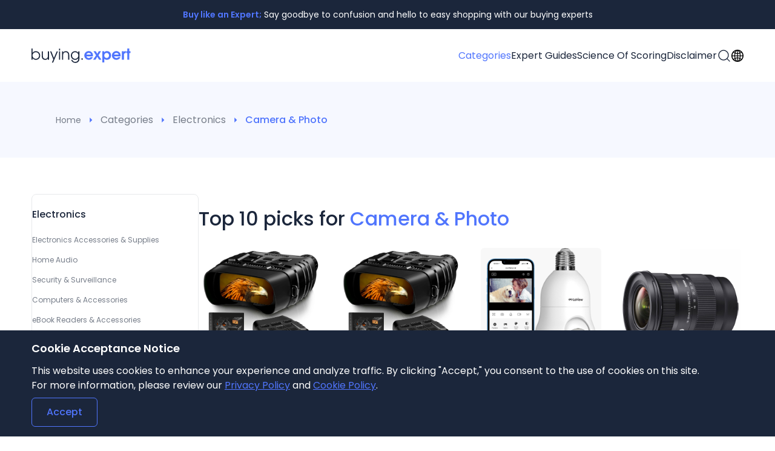

--- FILE ---
content_type: text/html; charset=utf-8
request_url: https://buying.expert/c/electronics/camera-and-photo
body_size: 44944
content:
<!DOCTYPE html><html lang="en"><head><meta charSet="utf-8"/><meta name="viewport" content="width=device-width, initial-scale=1.0, interactive-widget=resizes-content"/><script async="" src="https://www.googletagmanager.com/gtag/js?id=G-YQHD4W0LCF"></script><script>
                  window.dataLayer = window.dataLayer || [];
                  function gtag() { dataLayer.push(arguments); }
                  gtag('js', new Date());
                  gtag('config', 'G-YQHD4W0LCF');
                </script><script type="application/ld+json">{"@context":"https://schema.org","@type":"Organization","name":"Buying Expert","url":"https://buying.expert/","logo":"https://buying.expert/images/logo.png"}</script><script type="application/ld+json">{"@context":"https://schema.org/","@type":"WebSite","name":"Buying Expert","url":"https://buying.expert/","potentialAction":{"@type":"SearchAction","target":"https://buying.expert/search?q={search_term_string}","query-input":"required name=search_term_string"}}</script><link rel="canonical" href="https://buying.expert/c/electronics/camera-and-photo"/><link rel="next" href="https://buying.expert/c/electronics/camera-and-photo?page=2"/><title>Best Camera &amp; Photo Products 2026 | Buying Expert</title><meta name="description" content="The Camera &amp; Photo products chosen by experts, to provide you with unbiased reviews and the latest deals. Click here&gt;&gt;"/><meta property="og:type" content="product"/><meta name="twitter:card" content="summary_large_image"/><meta property="og:site_name" name="twitter:site" content="Buying Expert"/><meta property="og:url" name="twitter:url" content="https://buying.expert/c/electronics/camera-and-photo"/><meta property="og:title" name="twitter:title" content="Best Camera &amp; Photo Products 2026"/><meta property="og:description" name="twitter:description" content="The Camera &amp; Photo products chosen by experts, to provide you with unbiased reviews and the latest deals. Click here&gt;&gt;"/><meta property="og:image" name="twitter:image" content="https://top10files.s3.amazonaws.com/electronics.png"/><meta name="profitshareid" content="be37e8d0b1f6bd5a41c11217e444c0fd"/><script type="application/ld+json">{"@context":"https://schema.org/","@type":"BreadcrumbList","itemListElement":[{"@type":"ListItem","position":1,"name":"Home","item":"https://buying.expert/"},{"@type":"ListItem","position":2,"name":"Categories","item":"https://buying.expert/c/"},{"@type":"ListItem","position":3,"name":"Electronics","item":"https://buying.expert/c/electronics"},{"@type":"ListItem","position":4,"name":"Camera & Photo","item":"https://buying.expert/c/electronics/camera-and-photo"}]}</script><meta name="next-head-count" content="19"/><meta name="referrer" content="origin"/><meta name="theme-color" content="#000000"/><meta name="Takeads" content="Verify"/><link rel="shortcut icon" href="/images/favicon.png"/><meta name="OMG-Verify-V1" content="7b194c09-63c2-44af-ac5b-a37760588495"/><meta name="partnerboostverifycode" content="32dc01246faccb7f5b3cad5016dd5033"/><meta name="commission-factory-verification" content="81541115e8734ff4ab829b95b388c135"/><link rel="preconnect" href="https://fonts.googleapis.com"/><link rel="preconnect" href="https://fonts.gstatic.com"/><link rel="dns-prefetch" href="https://m.media-amazon.com"/><link rel="dns-prefetch" href="https://top10files.s3.amazonaws.com"/><link rel="dns-prefetch" href="https://top10-germany.s3.amazonaws.com"/><link rel="dns-prefetch" href="https://ca-top10-files.s3.amazonaws.com"/><link rel="dns-prefetch" href="https://uk-top10-files.s3.amazonaws.com"/><link rel="preconnect" href="https://m.media-amazon.com" crossorigin="true"/><link rel="preconnect" href="https://top10files.s3.amazonaws.com" crossorigin="true"/><link rel="preconnect" href="https://top10-germany.s3.amazonaws.com" crossorigin="true"/><link rel="preconnect" href="https://ca-top10-files.s3.amazonaws.com" crossorigin="true"/><link rel="preconnect" href="https://uk-top10-files.s3.amazonaws.com" crossorigin="true"/><link rel="preconnect" href="https://fonts.gstatic.com" crossorigin /><link rel="preload" href="/_next/static/css/dee4ede026bee8bd.css" as="style"/><link rel="stylesheet" href="/_next/static/css/dee4ede026bee8bd.css" data-n-g=""/><link rel="preload" href="/_next/static/css/9a4baf632e4fdc86.css" as="style"/><link rel="stylesheet" href="/_next/static/css/9a4baf632e4fdc86.css" data-n-p=""/><link rel="preload" href="/_next/static/css/dabe3df0064cda38.css" as="style"/><link rel="stylesheet" href="/_next/static/css/dabe3df0064cda38.css" data-n-p=""/><noscript data-n-css=""></noscript><script defer="" nomodule="" src="/_next/static/chunks/polyfills-c67a75d1b6f99dc8.js"></script><script src="/_next/static/chunks/webpack-cf48ca450ed4e6e5.js" defer=""></script><script src="/_next/static/chunks/framework-79bce4a3a540b080.js" defer=""></script><script src="/_next/static/chunks/main-b67090dd7908c0a7.js" defer=""></script><script src="/_next/static/chunks/pages/_app-ffff42764e602eb1.js" defer=""></script><script src="/_next/static/chunks/fec483df-64130a439708949a.js" defer=""></script><script src="/_next/static/chunks/6444-420381a47576b76c.js" defer=""></script><script src="/_next/static/chunks/6622-b8e358f8e96c5699.js" defer=""></script><script src="/_next/static/chunks/7742-e5de93ec8df4b89b.js" defer=""></script><script src="/_next/static/chunks/9529-dcd5f82d28d63eb4.js" defer=""></script><script src="/_next/static/chunks/pages/c/%5Bcategory%5D/%5BsubCategory%5D-50d089cb81673a15.js" defer=""></script><script src="/_next/static/rOT6sW7rxsZIM3XFWrEFi/_buildManifest.js" defer=""></script><script src="/_next/static/rOT6sW7rxsZIM3XFWrEFi/_ssgManifest.js" defer=""></script><style data-href="https://fonts.googleapis.com/css?family=Open+Sans:300,400,600,700&display=optional">@font-face{font-family:'Open Sans';font-style:normal;font-weight:300;font-stretch:normal;font-display:optional;src:url(https://fonts.gstatic.com/l/font?kit=memSYaGs126MiZpBA-UvWbX2vVnXBbObj2OVZyOOSr4dVJWUgsiH0B4gaVQ&skey=62c1cbfccc78b4b2&v=v44) format('woff')}@font-face{font-family:'Open Sans';font-style:normal;font-weight:400;font-stretch:normal;font-display:optional;src:url(https://fonts.gstatic.com/l/font?kit=memSYaGs126MiZpBA-UvWbX2vVnXBbObj2OVZyOOSr4dVJWUgsjZ0B4gaVQ&skey=62c1cbfccc78b4b2&v=v44) format('woff')}@font-face{font-family:'Open Sans';font-style:normal;font-weight:600;font-stretch:normal;font-display:optional;src:url(https://fonts.gstatic.com/l/font?kit=memSYaGs126MiZpBA-UvWbX2vVnXBbObj2OVZyOOSr4dVJWUgsgH1x4gaVQ&skey=62c1cbfccc78b4b2&v=v44) format('woff')}@font-face{font-family:'Open Sans';font-style:normal;font-weight:700;font-stretch:normal;font-display:optional;src:url(https://fonts.gstatic.com/l/font?kit=memSYaGs126MiZpBA-UvWbX2vVnXBbObj2OVZyOOSr4dVJWUgsg-1x4gaVQ&skey=62c1cbfccc78b4b2&v=v44) format('woff')}@font-face{font-family:'Open Sans';font-style:normal;font-weight:300;font-stretch:100%;font-display:optional;src:url(https://fonts.gstatic.com/s/opensans/v44/memvYaGs126MiZpBA-UvWbX2vVnXBbObj2OVTSKmu0SC55K5gw.woff2) format('woff2');unicode-range:U+0460-052F,U+1C80-1C8A,U+20B4,U+2DE0-2DFF,U+A640-A69F,U+FE2E-FE2F}@font-face{font-family:'Open Sans';font-style:normal;font-weight:300;font-stretch:100%;font-display:optional;src:url(https://fonts.gstatic.com/s/opensans/v44/memvYaGs126MiZpBA-UvWbX2vVnXBbObj2OVTSumu0SC55K5gw.woff2) format('woff2');unicode-range:U+0301,U+0400-045F,U+0490-0491,U+04B0-04B1,U+2116}@font-face{font-family:'Open Sans';font-style:normal;font-weight:300;font-stretch:100%;font-display:optional;src:url(https://fonts.gstatic.com/s/opensans/v44/memvYaGs126MiZpBA-UvWbX2vVnXBbObj2OVTSOmu0SC55K5gw.woff2) format('woff2');unicode-range:U+1F00-1FFF}@font-face{font-family:'Open Sans';font-style:normal;font-weight:300;font-stretch:100%;font-display:optional;src:url(https://fonts.gstatic.com/s/opensans/v44/memvYaGs126MiZpBA-UvWbX2vVnXBbObj2OVTSymu0SC55K5gw.woff2) format('woff2');unicode-range:U+0370-0377,U+037A-037F,U+0384-038A,U+038C,U+038E-03A1,U+03A3-03FF}@font-face{font-family:'Open Sans';font-style:normal;font-weight:300;font-stretch:100%;font-display:optional;src:url(https://fonts.gstatic.com/s/opensans/v44/memvYaGs126MiZpBA-UvWbX2vVnXBbObj2OVTS2mu0SC55K5gw.woff2) format('woff2');unicode-range:U+0307-0308,U+0590-05FF,U+200C-2010,U+20AA,U+25CC,U+FB1D-FB4F}@font-face{font-family:'Open Sans';font-style:normal;font-weight:300;font-stretch:100%;font-display:optional;src:url(https://fonts.gstatic.com/s/opensans/v44/memvYaGs126MiZpBA-UvWbX2vVnXBbObj2OVTVOmu0SC55K5gw.woff2) format('woff2');unicode-range:U+0302-0303,U+0305,U+0307-0308,U+0310,U+0312,U+0315,U+031A,U+0326-0327,U+032C,U+032F-0330,U+0332-0333,U+0338,U+033A,U+0346,U+034D,U+0391-03A1,U+03A3-03A9,U+03B1-03C9,U+03D1,U+03D5-03D6,U+03F0-03F1,U+03F4-03F5,U+2016-2017,U+2034-2038,U+203C,U+2040,U+2043,U+2047,U+2050,U+2057,U+205F,U+2070-2071,U+2074-208E,U+2090-209C,U+20D0-20DC,U+20E1,U+20E5-20EF,U+2100-2112,U+2114-2115,U+2117-2121,U+2123-214F,U+2190,U+2192,U+2194-21AE,U+21B0-21E5,U+21F1-21F2,U+21F4-2211,U+2213-2214,U+2216-22FF,U+2308-230B,U+2310,U+2319,U+231C-2321,U+2336-237A,U+237C,U+2395,U+239B-23B7,U+23D0,U+23DC-23E1,U+2474-2475,U+25AF,U+25B3,U+25B7,U+25BD,U+25C1,U+25CA,U+25CC,U+25FB,U+266D-266F,U+27C0-27FF,U+2900-2AFF,U+2B0E-2B11,U+2B30-2B4C,U+2BFE,U+3030,U+FF5B,U+FF5D,U+1D400-1D7FF,U+1EE00-1EEFF}@font-face{font-family:'Open Sans';font-style:normal;font-weight:300;font-stretch:100%;font-display:optional;src:url(https://fonts.gstatic.com/s/opensans/v44/memvYaGs126MiZpBA-UvWbX2vVnXBbObj2OVTUGmu0SC55K5gw.woff2) format('woff2');unicode-range:U+0001-000C,U+000E-001F,U+007F-009F,U+20DD-20E0,U+20E2-20E4,U+2150-218F,U+2190,U+2192,U+2194-2199,U+21AF,U+21E6-21F0,U+21F3,U+2218-2219,U+2299,U+22C4-22C6,U+2300-243F,U+2440-244A,U+2460-24FF,U+25A0-27BF,U+2800-28FF,U+2921-2922,U+2981,U+29BF,U+29EB,U+2B00-2BFF,U+4DC0-4DFF,U+FFF9-FFFB,U+10140-1018E,U+10190-1019C,U+101A0,U+101D0-101FD,U+102E0-102FB,U+10E60-10E7E,U+1D2C0-1D2D3,U+1D2E0-1D37F,U+1F000-1F0FF,U+1F100-1F1AD,U+1F1E6-1F1FF,U+1F30D-1F30F,U+1F315,U+1F31C,U+1F31E,U+1F320-1F32C,U+1F336,U+1F378,U+1F37D,U+1F382,U+1F393-1F39F,U+1F3A7-1F3A8,U+1F3AC-1F3AF,U+1F3C2,U+1F3C4-1F3C6,U+1F3CA-1F3CE,U+1F3D4-1F3E0,U+1F3ED,U+1F3F1-1F3F3,U+1F3F5-1F3F7,U+1F408,U+1F415,U+1F41F,U+1F426,U+1F43F,U+1F441-1F442,U+1F444,U+1F446-1F449,U+1F44C-1F44E,U+1F453,U+1F46A,U+1F47D,U+1F4A3,U+1F4B0,U+1F4B3,U+1F4B9,U+1F4BB,U+1F4BF,U+1F4C8-1F4CB,U+1F4D6,U+1F4DA,U+1F4DF,U+1F4E3-1F4E6,U+1F4EA-1F4ED,U+1F4F7,U+1F4F9-1F4FB,U+1F4FD-1F4FE,U+1F503,U+1F507-1F50B,U+1F50D,U+1F512-1F513,U+1F53E-1F54A,U+1F54F-1F5FA,U+1F610,U+1F650-1F67F,U+1F687,U+1F68D,U+1F691,U+1F694,U+1F698,U+1F6AD,U+1F6B2,U+1F6B9-1F6BA,U+1F6BC,U+1F6C6-1F6CF,U+1F6D3-1F6D7,U+1F6E0-1F6EA,U+1F6F0-1F6F3,U+1F6F7-1F6FC,U+1F700-1F7FF,U+1F800-1F80B,U+1F810-1F847,U+1F850-1F859,U+1F860-1F887,U+1F890-1F8AD,U+1F8B0-1F8BB,U+1F8C0-1F8C1,U+1F900-1F90B,U+1F93B,U+1F946,U+1F984,U+1F996,U+1F9E9,U+1FA00-1FA6F,U+1FA70-1FA7C,U+1FA80-1FA89,U+1FA8F-1FAC6,U+1FACE-1FADC,U+1FADF-1FAE9,U+1FAF0-1FAF8,U+1FB00-1FBFF}@font-face{font-family:'Open Sans';font-style:normal;font-weight:300;font-stretch:100%;font-display:optional;src:url(https://fonts.gstatic.com/s/opensans/v44/memvYaGs126MiZpBA-UvWbX2vVnXBbObj2OVTSCmu0SC55K5gw.woff2) format('woff2');unicode-range:U+0102-0103,U+0110-0111,U+0128-0129,U+0168-0169,U+01A0-01A1,U+01AF-01B0,U+0300-0301,U+0303-0304,U+0308-0309,U+0323,U+0329,U+1EA0-1EF9,U+20AB}@font-face{font-family:'Open Sans';font-style:normal;font-weight:300;font-stretch:100%;font-display:optional;src:url(https://fonts.gstatic.com/s/opensans/v44/memvYaGs126MiZpBA-UvWbX2vVnXBbObj2OVTSGmu0SC55K5gw.woff2) format('woff2');unicode-range:U+0100-02BA,U+02BD-02C5,U+02C7-02CC,U+02CE-02D7,U+02DD-02FF,U+0304,U+0308,U+0329,U+1D00-1DBF,U+1E00-1E9F,U+1EF2-1EFF,U+2020,U+20A0-20AB,U+20AD-20C0,U+2113,U+2C60-2C7F,U+A720-A7FF}@font-face{font-family:'Open Sans';font-style:normal;font-weight:300;font-stretch:100%;font-display:optional;src:url(https://fonts.gstatic.com/s/opensans/v44/memvYaGs126MiZpBA-UvWbX2vVnXBbObj2OVTS-mu0SC55I.woff2) format('woff2');unicode-range:U+0000-00FF,U+0131,U+0152-0153,U+02BB-02BC,U+02C6,U+02DA,U+02DC,U+0304,U+0308,U+0329,U+2000-206F,U+20AC,U+2122,U+2191,U+2193,U+2212,U+2215,U+FEFF,U+FFFD}@font-face{font-family:'Open Sans';font-style:normal;font-weight:400;font-stretch:100%;font-display:optional;src:url(https://fonts.gstatic.com/s/opensans/v44/memvYaGs126MiZpBA-UvWbX2vVnXBbObj2OVTSKmu0SC55K5gw.woff2) format('woff2');unicode-range:U+0460-052F,U+1C80-1C8A,U+20B4,U+2DE0-2DFF,U+A640-A69F,U+FE2E-FE2F}@font-face{font-family:'Open Sans';font-style:normal;font-weight:400;font-stretch:100%;font-display:optional;src:url(https://fonts.gstatic.com/s/opensans/v44/memvYaGs126MiZpBA-UvWbX2vVnXBbObj2OVTSumu0SC55K5gw.woff2) format('woff2');unicode-range:U+0301,U+0400-045F,U+0490-0491,U+04B0-04B1,U+2116}@font-face{font-family:'Open Sans';font-style:normal;font-weight:400;font-stretch:100%;font-display:optional;src:url(https://fonts.gstatic.com/s/opensans/v44/memvYaGs126MiZpBA-UvWbX2vVnXBbObj2OVTSOmu0SC55K5gw.woff2) format('woff2');unicode-range:U+1F00-1FFF}@font-face{font-family:'Open Sans';font-style:normal;font-weight:400;font-stretch:100%;font-display:optional;src:url(https://fonts.gstatic.com/s/opensans/v44/memvYaGs126MiZpBA-UvWbX2vVnXBbObj2OVTSymu0SC55K5gw.woff2) format('woff2');unicode-range:U+0370-0377,U+037A-037F,U+0384-038A,U+038C,U+038E-03A1,U+03A3-03FF}@font-face{font-family:'Open Sans';font-style:normal;font-weight:400;font-stretch:100%;font-display:optional;src:url(https://fonts.gstatic.com/s/opensans/v44/memvYaGs126MiZpBA-UvWbX2vVnXBbObj2OVTS2mu0SC55K5gw.woff2) format('woff2');unicode-range:U+0307-0308,U+0590-05FF,U+200C-2010,U+20AA,U+25CC,U+FB1D-FB4F}@font-face{font-family:'Open Sans';font-style:normal;font-weight:400;font-stretch:100%;font-display:optional;src:url(https://fonts.gstatic.com/s/opensans/v44/memvYaGs126MiZpBA-UvWbX2vVnXBbObj2OVTVOmu0SC55K5gw.woff2) format('woff2');unicode-range:U+0302-0303,U+0305,U+0307-0308,U+0310,U+0312,U+0315,U+031A,U+0326-0327,U+032C,U+032F-0330,U+0332-0333,U+0338,U+033A,U+0346,U+034D,U+0391-03A1,U+03A3-03A9,U+03B1-03C9,U+03D1,U+03D5-03D6,U+03F0-03F1,U+03F4-03F5,U+2016-2017,U+2034-2038,U+203C,U+2040,U+2043,U+2047,U+2050,U+2057,U+205F,U+2070-2071,U+2074-208E,U+2090-209C,U+20D0-20DC,U+20E1,U+20E5-20EF,U+2100-2112,U+2114-2115,U+2117-2121,U+2123-214F,U+2190,U+2192,U+2194-21AE,U+21B0-21E5,U+21F1-21F2,U+21F4-2211,U+2213-2214,U+2216-22FF,U+2308-230B,U+2310,U+2319,U+231C-2321,U+2336-237A,U+237C,U+2395,U+239B-23B7,U+23D0,U+23DC-23E1,U+2474-2475,U+25AF,U+25B3,U+25B7,U+25BD,U+25C1,U+25CA,U+25CC,U+25FB,U+266D-266F,U+27C0-27FF,U+2900-2AFF,U+2B0E-2B11,U+2B30-2B4C,U+2BFE,U+3030,U+FF5B,U+FF5D,U+1D400-1D7FF,U+1EE00-1EEFF}@font-face{font-family:'Open Sans';font-style:normal;font-weight:400;font-stretch:100%;font-display:optional;src:url(https://fonts.gstatic.com/s/opensans/v44/memvYaGs126MiZpBA-UvWbX2vVnXBbObj2OVTUGmu0SC55K5gw.woff2) format('woff2');unicode-range:U+0001-000C,U+000E-001F,U+007F-009F,U+20DD-20E0,U+20E2-20E4,U+2150-218F,U+2190,U+2192,U+2194-2199,U+21AF,U+21E6-21F0,U+21F3,U+2218-2219,U+2299,U+22C4-22C6,U+2300-243F,U+2440-244A,U+2460-24FF,U+25A0-27BF,U+2800-28FF,U+2921-2922,U+2981,U+29BF,U+29EB,U+2B00-2BFF,U+4DC0-4DFF,U+FFF9-FFFB,U+10140-1018E,U+10190-1019C,U+101A0,U+101D0-101FD,U+102E0-102FB,U+10E60-10E7E,U+1D2C0-1D2D3,U+1D2E0-1D37F,U+1F000-1F0FF,U+1F100-1F1AD,U+1F1E6-1F1FF,U+1F30D-1F30F,U+1F315,U+1F31C,U+1F31E,U+1F320-1F32C,U+1F336,U+1F378,U+1F37D,U+1F382,U+1F393-1F39F,U+1F3A7-1F3A8,U+1F3AC-1F3AF,U+1F3C2,U+1F3C4-1F3C6,U+1F3CA-1F3CE,U+1F3D4-1F3E0,U+1F3ED,U+1F3F1-1F3F3,U+1F3F5-1F3F7,U+1F408,U+1F415,U+1F41F,U+1F426,U+1F43F,U+1F441-1F442,U+1F444,U+1F446-1F449,U+1F44C-1F44E,U+1F453,U+1F46A,U+1F47D,U+1F4A3,U+1F4B0,U+1F4B3,U+1F4B9,U+1F4BB,U+1F4BF,U+1F4C8-1F4CB,U+1F4D6,U+1F4DA,U+1F4DF,U+1F4E3-1F4E6,U+1F4EA-1F4ED,U+1F4F7,U+1F4F9-1F4FB,U+1F4FD-1F4FE,U+1F503,U+1F507-1F50B,U+1F50D,U+1F512-1F513,U+1F53E-1F54A,U+1F54F-1F5FA,U+1F610,U+1F650-1F67F,U+1F687,U+1F68D,U+1F691,U+1F694,U+1F698,U+1F6AD,U+1F6B2,U+1F6B9-1F6BA,U+1F6BC,U+1F6C6-1F6CF,U+1F6D3-1F6D7,U+1F6E0-1F6EA,U+1F6F0-1F6F3,U+1F6F7-1F6FC,U+1F700-1F7FF,U+1F800-1F80B,U+1F810-1F847,U+1F850-1F859,U+1F860-1F887,U+1F890-1F8AD,U+1F8B0-1F8BB,U+1F8C0-1F8C1,U+1F900-1F90B,U+1F93B,U+1F946,U+1F984,U+1F996,U+1F9E9,U+1FA00-1FA6F,U+1FA70-1FA7C,U+1FA80-1FA89,U+1FA8F-1FAC6,U+1FACE-1FADC,U+1FADF-1FAE9,U+1FAF0-1FAF8,U+1FB00-1FBFF}@font-face{font-family:'Open Sans';font-style:normal;font-weight:400;font-stretch:100%;font-display:optional;src:url(https://fonts.gstatic.com/s/opensans/v44/memvYaGs126MiZpBA-UvWbX2vVnXBbObj2OVTSCmu0SC55K5gw.woff2) format('woff2');unicode-range:U+0102-0103,U+0110-0111,U+0128-0129,U+0168-0169,U+01A0-01A1,U+01AF-01B0,U+0300-0301,U+0303-0304,U+0308-0309,U+0323,U+0329,U+1EA0-1EF9,U+20AB}@font-face{font-family:'Open Sans';font-style:normal;font-weight:400;font-stretch:100%;font-display:optional;src:url(https://fonts.gstatic.com/s/opensans/v44/memvYaGs126MiZpBA-UvWbX2vVnXBbObj2OVTSGmu0SC55K5gw.woff2) format('woff2');unicode-range:U+0100-02BA,U+02BD-02C5,U+02C7-02CC,U+02CE-02D7,U+02DD-02FF,U+0304,U+0308,U+0329,U+1D00-1DBF,U+1E00-1E9F,U+1EF2-1EFF,U+2020,U+20A0-20AB,U+20AD-20C0,U+2113,U+2C60-2C7F,U+A720-A7FF}@font-face{font-family:'Open Sans';font-style:normal;font-weight:400;font-stretch:100%;font-display:optional;src:url(https://fonts.gstatic.com/s/opensans/v44/memvYaGs126MiZpBA-UvWbX2vVnXBbObj2OVTS-mu0SC55I.woff2) format('woff2');unicode-range:U+0000-00FF,U+0131,U+0152-0153,U+02BB-02BC,U+02C6,U+02DA,U+02DC,U+0304,U+0308,U+0329,U+2000-206F,U+20AC,U+2122,U+2191,U+2193,U+2212,U+2215,U+FEFF,U+FFFD}@font-face{font-family:'Open Sans';font-style:normal;font-weight:600;font-stretch:100%;font-display:optional;src:url(https://fonts.gstatic.com/s/opensans/v44/memvYaGs126MiZpBA-UvWbX2vVnXBbObj2OVTSKmu0SC55K5gw.woff2) format('woff2');unicode-range:U+0460-052F,U+1C80-1C8A,U+20B4,U+2DE0-2DFF,U+A640-A69F,U+FE2E-FE2F}@font-face{font-family:'Open Sans';font-style:normal;font-weight:600;font-stretch:100%;font-display:optional;src:url(https://fonts.gstatic.com/s/opensans/v44/memvYaGs126MiZpBA-UvWbX2vVnXBbObj2OVTSumu0SC55K5gw.woff2) format('woff2');unicode-range:U+0301,U+0400-045F,U+0490-0491,U+04B0-04B1,U+2116}@font-face{font-family:'Open Sans';font-style:normal;font-weight:600;font-stretch:100%;font-display:optional;src:url(https://fonts.gstatic.com/s/opensans/v44/memvYaGs126MiZpBA-UvWbX2vVnXBbObj2OVTSOmu0SC55K5gw.woff2) format('woff2');unicode-range:U+1F00-1FFF}@font-face{font-family:'Open Sans';font-style:normal;font-weight:600;font-stretch:100%;font-display:optional;src:url(https://fonts.gstatic.com/s/opensans/v44/memvYaGs126MiZpBA-UvWbX2vVnXBbObj2OVTSymu0SC55K5gw.woff2) format('woff2');unicode-range:U+0370-0377,U+037A-037F,U+0384-038A,U+038C,U+038E-03A1,U+03A3-03FF}@font-face{font-family:'Open Sans';font-style:normal;font-weight:600;font-stretch:100%;font-display:optional;src:url(https://fonts.gstatic.com/s/opensans/v44/memvYaGs126MiZpBA-UvWbX2vVnXBbObj2OVTS2mu0SC55K5gw.woff2) format('woff2');unicode-range:U+0307-0308,U+0590-05FF,U+200C-2010,U+20AA,U+25CC,U+FB1D-FB4F}@font-face{font-family:'Open Sans';font-style:normal;font-weight:600;font-stretch:100%;font-display:optional;src:url(https://fonts.gstatic.com/s/opensans/v44/memvYaGs126MiZpBA-UvWbX2vVnXBbObj2OVTVOmu0SC55K5gw.woff2) format('woff2');unicode-range:U+0302-0303,U+0305,U+0307-0308,U+0310,U+0312,U+0315,U+031A,U+0326-0327,U+032C,U+032F-0330,U+0332-0333,U+0338,U+033A,U+0346,U+034D,U+0391-03A1,U+03A3-03A9,U+03B1-03C9,U+03D1,U+03D5-03D6,U+03F0-03F1,U+03F4-03F5,U+2016-2017,U+2034-2038,U+203C,U+2040,U+2043,U+2047,U+2050,U+2057,U+205F,U+2070-2071,U+2074-208E,U+2090-209C,U+20D0-20DC,U+20E1,U+20E5-20EF,U+2100-2112,U+2114-2115,U+2117-2121,U+2123-214F,U+2190,U+2192,U+2194-21AE,U+21B0-21E5,U+21F1-21F2,U+21F4-2211,U+2213-2214,U+2216-22FF,U+2308-230B,U+2310,U+2319,U+231C-2321,U+2336-237A,U+237C,U+2395,U+239B-23B7,U+23D0,U+23DC-23E1,U+2474-2475,U+25AF,U+25B3,U+25B7,U+25BD,U+25C1,U+25CA,U+25CC,U+25FB,U+266D-266F,U+27C0-27FF,U+2900-2AFF,U+2B0E-2B11,U+2B30-2B4C,U+2BFE,U+3030,U+FF5B,U+FF5D,U+1D400-1D7FF,U+1EE00-1EEFF}@font-face{font-family:'Open Sans';font-style:normal;font-weight:600;font-stretch:100%;font-display:optional;src:url(https://fonts.gstatic.com/s/opensans/v44/memvYaGs126MiZpBA-UvWbX2vVnXBbObj2OVTUGmu0SC55K5gw.woff2) format('woff2');unicode-range:U+0001-000C,U+000E-001F,U+007F-009F,U+20DD-20E0,U+20E2-20E4,U+2150-218F,U+2190,U+2192,U+2194-2199,U+21AF,U+21E6-21F0,U+21F3,U+2218-2219,U+2299,U+22C4-22C6,U+2300-243F,U+2440-244A,U+2460-24FF,U+25A0-27BF,U+2800-28FF,U+2921-2922,U+2981,U+29BF,U+29EB,U+2B00-2BFF,U+4DC0-4DFF,U+FFF9-FFFB,U+10140-1018E,U+10190-1019C,U+101A0,U+101D0-101FD,U+102E0-102FB,U+10E60-10E7E,U+1D2C0-1D2D3,U+1D2E0-1D37F,U+1F000-1F0FF,U+1F100-1F1AD,U+1F1E6-1F1FF,U+1F30D-1F30F,U+1F315,U+1F31C,U+1F31E,U+1F320-1F32C,U+1F336,U+1F378,U+1F37D,U+1F382,U+1F393-1F39F,U+1F3A7-1F3A8,U+1F3AC-1F3AF,U+1F3C2,U+1F3C4-1F3C6,U+1F3CA-1F3CE,U+1F3D4-1F3E0,U+1F3ED,U+1F3F1-1F3F3,U+1F3F5-1F3F7,U+1F408,U+1F415,U+1F41F,U+1F426,U+1F43F,U+1F441-1F442,U+1F444,U+1F446-1F449,U+1F44C-1F44E,U+1F453,U+1F46A,U+1F47D,U+1F4A3,U+1F4B0,U+1F4B3,U+1F4B9,U+1F4BB,U+1F4BF,U+1F4C8-1F4CB,U+1F4D6,U+1F4DA,U+1F4DF,U+1F4E3-1F4E6,U+1F4EA-1F4ED,U+1F4F7,U+1F4F9-1F4FB,U+1F4FD-1F4FE,U+1F503,U+1F507-1F50B,U+1F50D,U+1F512-1F513,U+1F53E-1F54A,U+1F54F-1F5FA,U+1F610,U+1F650-1F67F,U+1F687,U+1F68D,U+1F691,U+1F694,U+1F698,U+1F6AD,U+1F6B2,U+1F6B9-1F6BA,U+1F6BC,U+1F6C6-1F6CF,U+1F6D3-1F6D7,U+1F6E0-1F6EA,U+1F6F0-1F6F3,U+1F6F7-1F6FC,U+1F700-1F7FF,U+1F800-1F80B,U+1F810-1F847,U+1F850-1F859,U+1F860-1F887,U+1F890-1F8AD,U+1F8B0-1F8BB,U+1F8C0-1F8C1,U+1F900-1F90B,U+1F93B,U+1F946,U+1F984,U+1F996,U+1F9E9,U+1FA00-1FA6F,U+1FA70-1FA7C,U+1FA80-1FA89,U+1FA8F-1FAC6,U+1FACE-1FADC,U+1FADF-1FAE9,U+1FAF0-1FAF8,U+1FB00-1FBFF}@font-face{font-family:'Open Sans';font-style:normal;font-weight:600;font-stretch:100%;font-display:optional;src:url(https://fonts.gstatic.com/s/opensans/v44/memvYaGs126MiZpBA-UvWbX2vVnXBbObj2OVTSCmu0SC55K5gw.woff2) format('woff2');unicode-range:U+0102-0103,U+0110-0111,U+0128-0129,U+0168-0169,U+01A0-01A1,U+01AF-01B0,U+0300-0301,U+0303-0304,U+0308-0309,U+0323,U+0329,U+1EA0-1EF9,U+20AB}@font-face{font-family:'Open Sans';font-style:normal;font-weight:600;font-stretch:100%;font-display:optional;src:url(https://fonts.gstatic.com/s/opensans/v44/memvYaGs126MiZpBA-UvWbX2vVnXBbObj2OVTSGmu0SC55K5gw.woff2) format('woff2');unicode-range:U+0100-02BA,U+02BD-02C5,U+02C7-02CC,U+02CE-02D7,U+02DD-02FF,U+0304,U+0308,U+0329,U+1D00-1DBF,U+1E00-1E9F,U+1EF2-1EFF,U+2020,U+20A0-20AB,U+20AD-20C0,U+2113,U+2C60-2C7F,U+A720-A7FF}@font-face{font-family:'Open Sans';font-style:normal;font-weight:600;font-stretch:100%;font-display:optional;src:url(https://fonts.gstatic.com/s/opensans/v44/memvYaGs126MiZpBA-UvWbX2vVnXBbObj2OVTS-mu0SC55I.woff2) format('woff2');unicode-range:U+0000-00FF,U+0131,U+0152-0153,U+02BB-02BC,U+02C6,U+02DA,U+02DC,U+0304,U+0308,U+0329,U+2000-206F,U+20AC,U+2122,U+2191,U+2193,U+2212,U+2215,U+FEFF,U+FFFD}@font-face{font-family:'Open Sans';font-style:normal;font-weight:700;font-stretch:100%;font-display:optional;src:url(https://fonts.gstatic.com/s/opensans/v44/memvYaGs126MiZpBA-UvWbX2vVnXBbObj2OVTSKmu0SC55K5gw.woff2) format('woff2');unicode-range:U+0460-052F,U+1C80-1C8A,U+20B4,U+2DE0-2DFF,U+A640-A69F,U+FE2E-FE2F}@font-face{font-family:'Open Sans';font-style:normal;font-weight:700;font-stretch:100%;font-display:optional;src:url(https://fonts.gstatic.com/s/opensans/v44/memvYaGs126MiZpBA-UvWbX2vVnXBbObj2OVTSumu0SC55K5gw.woff2) format('woff2');unicode-range:U+0301,U+0400-045F,U+0490-0491,U+04B0-04B1,U+2116}@font-face{font-family:'Open Sans';font-style:normal;font-weight:700;font-stretch:100%;font-display:optional;src:url(https://fonts.gstatic.com/s/opensans/v44/memvYaGs126MiZpBA-UvWbX2vVnXBbObj2OVTSOmu0SC55K5gw.woff2) format('woff2');unicode-range:U+1F00-1FFF}@font-face{font-family:'Open Sans';font-style:normal;font-weight:700;font-stretch:100%;font-display:optional;src:url(https://fonts.gstatic.com/s/opensans/v44/memvYaGs126MiZpBA-UvWbX2vVnXBbObj2OVTSymu0SC55K5gw.woff2) format('woff2');unicode-range:U+0370-0377,U+037A-037F,U+0384-038A,U+038C,U+038E-03A1,U+03A3-03FF}@font-face{font-family:'Open Sans';font-style:normal;font-weight:700;font-stretch:100%;font-display:optional;src:url(https://fonts.gstatic.com/s/opensans/v44/memvYaGs126MiZpBA-UvWbX2vVnXBbObj2OVTS2mu0SC55K5gw.woff2) format('woff2');unicode-range:U+0307-0308,U+0590-05FF,U+200C-2010,U+20AA,U+25CC,U+FB1D-FB4F}@font-face{font-family:'Open Sans';font-style:normal;font-weight:700;font-stretch:100%;font-display:optional;src:url(https://fonts.gstatic.com/s/opensans/v44/memvYaGs126MiZpBA-UvWbX2vVnXBbObj2OVTVOmu0SC55K5gw.woff2) format('woff2');unicode-range:U+0302-0303,U+0305,U+0307-0308,U+0310,U+0312,U+0315,U+031A,U+0326-0327,U+032C,U+032F-0330,U+0332-0333,U+0338,U+033A,U+0346,U+034D,U+0391-03A1,U+03A3-03A9,U+03B1-03C9,U+03D1,U+03D5-03D6,U+03F0-03F1,U+03F4-03F5,U+2016-2017,U+2034-2038,U+203C,U+2040,U+2043,U+2047,U+2050,U+2057,U+205F,U+2070-2071,U+2074-208E,U+2090-209C,U+20D0-20DC,U+20E1,U+20E5-20EF,U+2100-2112,U+2114-2115,U+2117-2121,U+2123-214F,U+2190,U+2192,U+2194-21AE,U+21B0-21E5,U+21F1-21F2,U+21F4-2211,U+2213-2214,U+2216-22FF,U+2308-230B,U+2310,U+2319,U+231C-2321,U+2336-237A,U+237C,U+2395,U+239B-23B7,U+23D0,U+23DC-23E1,U+2474-2475,U+25AF,U+25B3,U+25B7,U+25BD,U+25C1,U+25CA,U+25CC,U+25FB,U+266D-266F,U+27C0-27FF,U+2900-2AFF,U+2B0E-2B11,U+2B30-2B4C,U+2BFE,U+3030,U+FF5B,U+FF5D,U+1D400-1D7FF,U+1EE00-1EEFF}@font-face{font-family:'Open Sans';font-style:normal;font-weight:700;font-stretch:100%;font-display:optional;src:url(https://fonts.gstatic.com/s/opensans/v44/memvYaGs126MiZpBA-UvWbX2vVnXBbObj2OVTUGmu0SC55K5gw.woff2) format('woff2');unicode-range:U+0001-000C,U+000E-001F,U+007F-009F,U+20DD-20E0,U+20E2-20E4,U+2150-218F,U+2190,U+2192,U+2194-2199,U+21AF,U+21E6-21F0,U+21F3,U+2218-2219,U+2299,U+22C4-22C6,U+2300-243F,U+2440-244A,U+2460-24FF,U+25A0-27BF,U+2800-28FF,U+2921-2922,U+2981,U+29BF,U+29EB,U+2B00-2BFF,U+4DC0-4DFF,U+FFF9-FFFB,U+10140-1018E,U+10190-1019C,U+101A0,U+101D0-101FD,U+102E0-102FB,U+10E60-10E7E,U+1D2C0-1D2D3,U+1D2E0-1D37F,U+1F000-1F0FF,U+1F100-1F1AD,U+1F1E6-1F1FF,U+1F30D-1F30F,U+1F315,U+1F31C,U+1F31E,U+1F320-1F32C,U+1F336,U+1F378,U+1F37D,U+1F382,U+1F393-1F39F,U+1F3A7-1F3A8,U+1F3AC-1F3AF,U+1F3C2,U+1F3C4-1F3C6,U+1F3CA-1F3CE,U+1F3D4-1F3E0,U+1F3ED,U+1F3F1-1F3F3,U+1F3F5-1F3F7,U+1F408,U+1F415,U+1F41F,U+1F426,U+1F43F,U+1F441-1F442,U+1F444,U+1F446-1F449,U+1F44C-1F44E,U+1F453,U+1F46A,U+1F47D,U+1F4A3,U+1F4B0,U+1F4B3,U+1F4B9,U+1F4BB,U+1F4BF,U+1F4C8-1F4CB,U+1F4D6,U+1F4DA,U+1F4DF,U+1F4E3-1F4E6,U+1F4EA-1F4ED,U+1F4F7,U+1F4F9-1F4FB,U+1F4FD-1F4FE,U+1F503,U+1F507-1F50B,U+1F50D,U+1F512-1F513,U+1F53E-1F54A,U+1F54F-1F5FA,U+1F610,U+1F650-1F67F,U+1F687,U+1F68D,U+1F691,U+1F694,U+1F698,U+1F6AD,U+1F6B2,U+1F6B9-1F6BA,U+1F6BC,U+1F6C6-1F6CF,U+1F6D3-1F6D7,U+1F6E0-1F6EA,U+1F6F0-1F6F3,U+1F6F7-1F6FC,U+1F700-1F7FF,U+1F800-1F80B,U+1F810-1F847,U+1F850-1F859,U+1F860-1F887,U+1F890-1F8AD,U+1F8B0-1F8BB,U+1F8C0-1F8C1,U+1F900-1F90B,U+1F93B,U+1F946,U+1F984,U+1F996,U+1F9E9,U+1FA00-1FA6F,U+1FA70-1FA7C,U+1FA80-1FA89,U+1FA8F-1FAC6,U+1FACE-1FADC,U+1FADF-1FAE9,U+1FAF0-1FAF8,U+1FB00-1FBFF}@font-face{font-family:'Open Sans';font-style:normal;font-weight:700;font-stretch:100%;font-display:optional;src:url(https://fonts.gstatic.com/s/opensans/v44/memvYaGs126MiZpBA-UvWbX2vVnXBbObj2OVTSCmu0SC55K5gw.woff2) format('woff2');unicode-range:U+0102-0103,U+0110-0111,U+0128-0129,U+0168-0169,U+01A0-01A1,U+01AF-01B0,U+0300-0301,U+0303-0304,U+0308-0309,U+0323,U+0329,U+1EA0-1EF9,U+20AB}@font-face{font-family:'Open Sans';font-style:normal;font-weight:700;font-stretch:100%;font-display:optional;src:url(https://fonts.gstatic.com/s/opensans/v44/memvYaGs126MiZpBA-UvWbX2vVnXBbObj2OVTSGmu0SC55K5gw.woff2) format('woff2');unicode-range:U+0100-02BA,U+02BD-02C5,U+02C7-02CC,U+02CE-02D7,U+02DD-02FF,U+0304,U+0308,U+0329,U+1D00-1DBF,U+1E00-1E9F,U+1EF2-1EFF,U+2020,U+20A0-20AB,U+20AD-20C0,U+2113,U+2C60-2C7F,U+A720-A7FF}@font-face{font-family:'Open Sans';font-style:normal;font-weight:700;font-stretch:100%;font-display:optional;src:url(https://fonts.gstatic.com/s/opensans/v44/memvYaGs126MiZpBA-UvWbX2vVnXBbObj2OVTS-mu0SC55I.woff2) format('woff2');unicode-range:U+0000-00FF,U+0131,U+0152-0153,U+02BB-02BC,U+02C6,U+02DA,U+02DC,U+0304,U+0308,U+0329,U+2000-206F,U+20AC,U+2122,U+2191,U+2193,U+2212,U+2215,U+FEFF,U+FFFD}</style></head><body><div id="page-transition"></div><div id="__next" data-reactroot=""><header class="ant-layout-header css-1wy5c44"><div class="NavBar_greetingMessage__u_gOR" aria-describedby="ssr-id"><span class="color-primary">Buy like an Expert;</span> <span>Say goodbye to confusion and hello to easy shopping with our buying experts</span></div><nav class="NavBar_navbar__Pj3lv container"><a class="d-flex" href="https://buying.expert/"><span role="img" style="font-size:20px" class="anticon"><svg width="164" height="24" viewBox="0 0 164 24" fill="none" xmlns="http://www.w3.org/2000/svg"><path d="M14.3503 11.5648C14.3503 7.56062 11.2166 4.45181 7.18757 4.45181C4.89948 4.45181 3.00933 5.39689 1.84041 7.11296V0H0V18.3793H1.84041V16.0415C2.98446 17.7326 4.92435 18.7026 7.16269 18.7026C11.2663 18.7026 14.3503 15.6435 14.3503 11.5648ZM12.485 11.515C12.485 14.6487 10.172 17.0114 7.11295 17.0114C4.1285 17.0114 1.71606 14.5244 1.71606 11.515C1.71606 8.5057 4.10363 6.14301 7.13783 6.14301C10.1969 6.14301 12.485 8.45596 12.485 11.515Z" fill="#1B263B"></path><path d="M28.9403 18.3793V4.77513H27.0999V11.7637C27.0999 15.4694 25.3589 17.0114 22.8719 17.0114C20.2356 17.0114 18.7931 15.5689 18.7931 12.1119V4.77513H16.9527V12.1119C16.9527 16.8622 19.2657 18.7026 22.7227 18.7026C24.8367 18.7026 26.1797 17.9565 27.0999 16.2653V18.3793H28.9403Z" fill="#1B263B"></path><path d="M43.6238 4.77513H41.659L37.058 15.6187L32.7554 4.77513H30.7409L36.0134 17.9316L33.7999 23.1544H35.7647L43.6238 4.77513Z" fill="#1B263B"></path><path d="M47.2582 18.3793V4.77513H45.4178V18.3793H47.2582ZM47.2582 3.2829V0.149222H45.4178V3.2829H47.2582Z" fill="#1B263B"></path><path d="M62.434 18.3793V11.2415C62.434 6.46632 60.0216 4.45181 56.6143 4.45181C54.8236 4.45181 53.3812 5.14819 52.2371 6.54093V4.77513H50.3967V18.3793H52.2371V10.8933C52.2371 7.56062 53.9283 6.14301 56.3905 6.14301C58.9024 6.14301 60.5936 7.53575 60.5936 11.2415V18.3793H62.434Z" fill="#1B263B"></path><path d="M79.1806 15.942V4.77513H77.3402V7.18757C75.9723 5.32228 74.306 4.45181 72.0179 4.45181C68.0386 4.45181 65.0542 7.53575 65.0542 11.6394C65.0542 15.6187 68.163 18.7026 72.1422 18.7026C74.5795 18.7026 76.2707 17.7078 77.3402 15.6187V16.5389C77.3402 20.1202 75.6241 22.0352 72.3412 22.0352C70.0531 22.0352 68.735 21.2643 67.3422 18.8021H65.5516C66.5464 21.9855 68.9588 23.7264 72.3909 23.7264C74.7536 23.7264 76.7433 22.8311 77.9122 21.2891C78.8324 20.0456 79.1806 18.6031 79.1806 15.942ZM77.3402 11.4155C77.3402 14.599 75.1018 17.0114 72.1422 17.0114C69.1578 17.0114 66.9194 14.6487 66.9194 11.4902C66.9194 8.38135 69.108 6.14301 72.1174 6.14301C75.0521 6.14301 77.3402 8.45596 77.3402 11.4155Z" fill="#1B263B"></path><path d="M82.3558 17.3592C82.3558 17.0192 82.4803 16.7247 82.7292 16.4757C82.9782 16.2268 83.2757 16.1023 83.6218 16.1023C83.9679 16.1023 84.2654 16.2268 84.5144 16.4757C84.7633 16.7247 84.8878 17.0222 84.8878 17.3683C84.8878 17.7205 84.7633 18.021 84.5144 18.27C84.2715 18.5129 83.974 18.6343 83.6218 18.6343C83.2636 18.6343 82.963 18.5129 82.7201 18.27C82.4772 18.0271 82.3558 17.7235 82.3558 17.3592Z" fill="#1B263B"></path><path d="M101.621 11.6891C101.621 7.4114 98.6118 4.27772 94.5082 4.27772C90.4543 4.27772 87.246 7.48601 87.246 11.5399C87.246 15.5689 90.504 18.7026 94.7071 18.7026C97.4926 18.7026 100.353 17.1358 101.273 14.3005H97.6667C96.8211 15.2953 96.0004 15.6684 94.6325 15.6684C92.6678 15.6684 91.2253 14.6238 90.8273 12.9575H101.497C101.596 12.485 101.621 12.1865 101.621 11.6891ZM98.3631 10.0477H90.7279C91.2501 8.28187 92.5931 7.31192 94.5579 7.31192C96.5973 7.31192 97.9403 8.28187 98.3631 10.0477Z" fill="#5075FD"></path><path d="M115.53 18.3793L110.631 11.2663L114.834 4.60104H111.103L108.666 8.75441L106.179 4.60104H102.448L106.676 11.2663L101.802 18.3793H105.781L108.666 13.6539L111.551 18.3793H115.53Z" fill="#5075FD"></path><path d="M131.461 11.4404C131.461 7.28705 128.576 4.27772 124.597 4.27772C122.732 4.27772 121.14 4.97409 120.071 6.21762V4.60104H117.037V22.9803H120.344V17.086C121.588 18.2052 122.881 18.7026 124.572 18.7026C128.552 18.7026 131.461 15.6187 131.461 11.4404ZM128.129 11.515C128.129 13.8529 126.413 15.6684 124.224 15.6684C121.886 15.6684 120.145 13.8777 120.145 11.4653C120.145 9.10259 121.886 7.31192 124.174 7.31192C126.413 7.31192 128.129 9.12746 128.129 11.515Z" fill="#5075FD"></path><path d="M147.233 11.6891C147.233 7.4114 144.224 4.27772 140.12 4.27772C136.066 4.27772 132.858 7.48601 132.858 11.5399C132.858 15.5689 136.116 18.7026 140.319 18.7026C143.105 18.7026 145.965 17.1358 146.885 14.3005H143.279C142.433 15.2953 141.612 15.6684 140.245 15.6684C138.28 15.6684 136.837 14.6238 136.439 12.9575H147.109C147.208 12.485 147.233 12.1865 147.233 11.6891ZM143.975 10.0477H136.34C136.862 8.28187 138.205 7.31192 140.17 7.31192C142.209 7.31192 143.552 8.28187 143.975 10.0477Z" fill="#5075FD"></path><path d="M155.631 7.46114V4.27772H155.382C153.964 4.27772 153.268 4.67565 152.397 5.94404V4.60104H149.363V18.3793H152.671V10.7192C152.671 8.58031 153.641 7.51088 155.631 7.46114Z" fill="#5075FD"></path><path d="M163.489 7.61036V4.60104H161.499V0H158.191V4.60104H156.575V7.61036H158.191V18.3793H161.499V7.61036H163.489Z" fill="#5075FD"></path></svg></span></a><div class="d-flex gap-24 align-items-center"><span role="img" style="font-size:20px" tabindex="-1" class="anticon ant-dropdown-trigger"><span role="img" aria-label="global" width="1em" height="1em" fill="currentColor" aria-hidden="true" focusable="false" class="anticon anticon-global"><svg viewBox="64 64 896 896" focusable="false" data-icon="global" width="1em" height="1em" fill="currentColor" aria-hidden="true"><path d="M854.4 800.9c.2-.3.5-.6.7-.9C920.6 722.1 960 621.7 960 512s-39.4-210.1-104.8-288c-.2-.3-.5-.5-.7-.8-1.1-1.3-2.1-2.5-3.2-3.7-.4-.5-.8-.9-1.2-1.4l-4.1-4.7-.1-.1c-1.5-1.7-3.1-3.4-4.6-5.1l-.1-.1c-3.2-3.4-6.4-6.8-9.7-10.1l-.1-.1-4.8-4.8-.3-.3c-1.5-1.5-3-2.9-4.5-4.3-.5-.5-1-1-1.6-1.5-1-1-2-1.9-3-2.8-.3-.3-.7-.6-1-1C736.4 109.2 629.5 64 512 64s-224.4 45.2-304.3 119.2c-.3.3-.7.6-1 1-1 .9-2 1.9-3 2.9-.5.5-1 1-1.6 1.5-1.5 1.4-3 2.9-4.5 4.3l-.3.3-4.8 4.8-.1.1c-3.3 3.3-6.5 6.7-9.7 10.1l-.1.1c-1.6 1.7-3.1 3.4-4.6 5.1l-.1.1c-1.4 1.5-2.8 3.1-4.1 4.7-.4.5-.8.9-1.2 1.4-1.1 1.2-2.1 2.5-3.2 3.7-.2.3-.5.5-.7.8C103.4 301.9 64 402.3 64 512s39.4 210.1 104.8 288c.2.3.5.6.7.9l3.1 3.7c.4.5.8.9 1.2 1.4l4.1 4.7c0 .1.1.1.1.2 1.5 1.7 3 3.4 4.6 5l.1.1c3.2 3.4 6.4 6.8 9.6 10.1l.1.1c1.6 1.6 3.1 3.2 4.7 4.7l.3.3c3.3 3.3 6.7 6.5 10.1 9.6 80.1 74 187 119.2 304.5 119.2s224.4-45.2 304.3-119.2a300 300 0 0010-9.6l.3-.3c1.6-1.6 3.2-3.1 4.7-4.7l.1-.1c3.3-3.3 6.5-6.7 9.6-10.1l.1-.1c1.5-1.7 3.1-3.3 4.6-5 0-.1.1-.1.1-.2 1.4-1.5 2.8-3.1 4.1-4.7.4-.5.8-.9 1.2-1.4a99 99 0 003.3-3.7zm4.1-142.6c-13.8 32.6-32 62.8-54.2 90.2a444.07 444.07 0 00-81.5-55.9c11.6-46.9 18.8-98.4 20.7-152.6H887c-3 40.9-12.6 80.6-28.5 118.3zM887 484H743.5c-1.9-54.2-9.1-105.7-20.7-152.6 29.3-15.6 56.6-34.4 81.5-55.9A373.86 373.86 0 01887 484zM658.3 165.5c39.7 16.8 75.8 40 107.6 69.2a394.72 394.72 0 01-59.4 41.8c-15.7-45-35.8-84.1-59.2-115.4 3.7 1.4 7.4 2.9 11 4.4zm-90.6 700.6c-9.2 7.2-18.4 12.7-27.7 16.4V697a389.1 389.1 0 01115.7 26.2c-8.3 24.6-17.9 47.3-29 67.8-17.4 32.4-37.8 58.3-59 75.1zm59-633.1c11 20.6 20.7 43.3 29 67.8A389.1 389.1 0 01540 327V141.6c9.2 3.7 18.5 9.1 27.7 16.4 21.2 16.7 41.6 42.6 59 75zM540 640.9V540h147.5c-1.6 44.2-7.1 87.1-16.3 127.8l-.3 1.2A445.02 445.02 0 00540 640.9zm0-156.9V383.1c45.8-2.8 89.8-12.5 130.9-28.1l.3 1.2c9.2 40.7 14.7 83.5 16.3 127.8H540zm-56 56v100.9c-45.8 2.8-89.8 12.5-130.9 28.1l-.3-1.2c-9.2-40.7-14.7-83.5-16.3-127.8H484zm-147.5-56c1.6-44.2 7.1-87.1 16.3-127.8l.3-1.2c41.1 15.6 85 25.3 130.9 28.1V484H336.5zM484 697v185.4c-9.2-3.7-18.5-9.1-27.7-16.4-21.2-16.7-41.7-42.7-59.1-75.1-11-20.6-20.7-43.3-29-67.8 37.2-14.6 75.9-23.3 115.8-26.1zm0-370a389.1 389.1 0 01-115.7-26.2c8.3-24.6 17.9-47.3 29-67.8 17.4-32.4 37.8-58.4 59.1-75.1 9.2-7.2 18.4-12.7 27.7-16.4V327zM365.7 165.5c3.7-1.5 7.3-3 11-4.4-23.4 31.3-43.5 70.4-59.2 115.4-21-12-40.9-26-59.4-41.8 31.8-29.2 67.9-52.4 107.6-69.2zM165.5 365.7c13.8-32.6 32-62.8 54.2-90.2 24.9 21.5 52.2 40.3 81.5 55.9-11.6 46.9-18.8 98.4-20.7 152.6H137c3-40.9 12.6-80.6 28.5-118.3zM137 540h143.5c1.9 54.2 9.1 105.7 20.7 152.6a444.07 444.07 0 00-81.5 55.9A373.86 373.86 0 01137 540zm228.7 318.5c-39.7-16.8-75.8-40-107.6-69.2 18.5-15.8 38.4-29.7 59.4-41.8 15.7 45 35.8 84.1 59.2 115.4-3.7-1.4-7.4-2.9-11-4.4zm292.6 0c-3.7 1.5-7.3 3-11 4.4 23.4-31.3 43.5-70.4 59.2-115.4 21 12 40.9 26 59.4 41.8a373.81 373.81 0 01-107.6 69.2z"></path></svg></span></span><div class="d-flex"><button type="button" class="ant-btn css-1wy5c44 ant-btn-link ant-btn-color-link ant-btn-variant-link p-0 h-auto burger-btn"><span role="img" style="font-size:20px" class="anticon"><svg width="24" height="24" viewBox="0 0 24 24" fill="none" xmlns="http://www.w3.org/2000/svg"><path d="M13.8004 19.2008H2.40039M21.6004 12.0008H2.40039M21.6004 4.80078H2.40039" stroke="#1B263B" stroke-width="1.5" stroke-linecap="round"></path></svg></span></button></div></div></nav></header><div class="Breadcrumbs_breadcrumbsWrapper__dcYTS"><nav class="ant-breadcrumb container css-1wy5c44"><ol><li><span class="ant-breadcrumb-link"><a class="ui-text-small" href="https://buying.expert/">Home</a></span></li><li class="ant-breadcrumb-separator" aria-hidden="true"><span role="img" style="font-size:20px" class="anticon"><svg width="20" height="20" viewBox="0 0 20 20" fill="none" xmlns="http://www.w3.org/2000/svg"><g clip-path="url(#clip0_1151_16332)"><path d="M8.33325 14.1667L12.4999 10.0001L8.33325 5.83341L8.33325 14.1667Z" fill="#5075FD"></path></g><defs><clipPath id="clip0_1151_16332"><rect width="20" height="20" fill="white" transform="translate(0 20) rotate(-90)"></rect></clipPath></defs></svg></span></li><li><span class="ant-breadcrumb-link"><a href="https://buying.expert/c">Categories</a></span></li><li class="ant-breadcrumb-separator" aria-hidden="true"><span role="img" style="font-size:20px" class="anticon"><svg width="20" height="20" viewBox="0 0 20 20" fill="none" xmlns="http://www.w3.org/2000/svg"><g clip-path="url(#clip0_1151_16332)"><path d="M8.33325 14.1667L12.4999 10.0001L8.33325 5.83341L8.33325 14.1667Z" fill="#5075FD"></path></g><defs><clipPath id="clip0_1151_16332"><rect width="20" height="20" fill="white" transform="translate(0 20) rotate(-90)"></rect></clipPath></defs></svg></span></li><li><span class="ant-breadcrumb-link"><a href="https://buying.expert/c/electronics">Electronics</a></span></li><li class="ant-breadcrumb-separator" aria-hidden="true"><span role="img" style="font-size:20px" class="anticon"><svg width="20" height="20" viewBox="0 0 20 20" fill="none" xmlns="http://www.w3.org/2000/svg"><g clip-path="url(#clip0_1151_16332)"><path d="M8.33325 14.1667L12.4999 10.0001L8.33325 5.83341L8.33325 14.1667Z" fill="#5075FD"></path></g><defs><clipPath id="clip0_1151_16332"><rect width="20" height="20" fill="white" transform="translate(0 20) rotate(-90)"></rect></clipPath></defs></svg></span></li><li><span class="ant-breadcrumb-link">Camera &amp; Photo</span></li></ol></nav></div><div class="wrapper container d-flex gap-24"><div class="CategoriesSideMenu_categoriesSidemenu__1U3uZ relative"><ul class="ant-menu ant-menu-root ant-menu-vertical ant-menu-light be-menu bordered position-sticky css-1wy5c44" style="width:276px" role="menu" tabindex="0" data-menu-list="true"><li class="ant-menu-item ant-menu-item-only-child" role="menuitem" tabindex="-1" aria-describedby="ssr-id"><span class="ant-menu-title-content"><a class="NavLink_navLinkWrapper__JN5Ml link hover-bolder ui-text font-weight-500 line-height-20 color-primary-hover" href="https://buying.expert/c/electronics">Electronics</a></span></li><li class="ant-menu-item ant-menu-item-only-child" role="menuitem" tabindex="-1" aria-describedby="ssr-id"><span class="ant-menu-title-content"><a class="NavLink_navLinkWrapper__JN5Ml link hover-bolder ui-text-tiny color-grey-60 line-height-20 color-primary-hover" href="https://buying.expert/c/electronics/accessories-and-supplies">Electronics Accessories &amp; Supplies</a></span></li><li class="ant-menu-item ant-menu-item-only-child" role="menuitem" tabindex="-1" aria-describedby="ssr-id"><span class="ant-menu-title-content"><a class="NavLink_navLinkWrapper__JN5Ml link hover-bolder ui-text-tiny color-grey-60 line-height-20 color-primary-hover" href="https://buying.expert/c/electronics/home-audio">Home Audio</a></span></li><li class="ant-menu-item ant-menu-item-only-child" role="menuitem" tabindex="-1" aria-describedby="ssr-id"><span class="ant-menu-title-content"><a class="NavLink_navLinkWrapper__JN5Ml link hover-bolder ui-text-tiny color-grey-60 line-height-20 color-primary-hover" href="https://buying.expert/c/electronics/security-and-surveillance">Security &amp; Surveillance</a></span></li><li class="ant-menu-item ant-menu-item-only-child" role="menuitem" tabindex="-1" aria-describedby="ssr-id"><span class="ant-menu-title-content"><a class="NavLink_navLinkWrapper__JN5Ml link hover-bolder ui-text-tiny color-grey-60 line-height-20 color-primary-hover" href="https://buying.expert/c/electronics/computers-and-accessories">Computers &amp; Accessories</a></span></li><li class="ant-menu-item ant-menu-item-only-child" role="menuitem" tabindex="-1" aria-describedby="ssr-id"><span class="ant-menu-title-content"><a class="NavLink_navLinkWrapper__JN5Ml link hover-bolder ui-text-tiny color-grey-60 line-height-20 color-primary-hover" href="https://buying.expert/c/electronics/ebook-readers-and-accessories">eBook Readers &amp; Accessories</a></span></li><li class="ant-menu-item ant-menu-item-only-child" role="menuitem" tabindex="-1" aria-describedby="ssr-id"><span class="ant-menu-title-content"><a class="NavLink_navLinkWrapper__JN5Ml link hover-bolder ui-text-tiny color-grey-60 line-height-20 color-primary-hover" href="https://buying.expert/c/electronics/wearable-technology">Wearable Technology</a></span></li><li class="ant-menu-item ant-menu-item-only-child" role="menuitem" tabindex="-1" aria-describedby="ssr-id"><span class="ant-menu-title-content"><a class="NavLink_navLinkWrapper__JN5Ml link hover-bolder ui-text-tiny color-grey-60 line-height-20 color-primary-hover" href="https://buying.expert/c/electronics/portable-audio-and-video">Portable Audio &amp; Video</a></span></li><li class="ant-menu-item ant-menu-item-only-child" role="menuitem" tabindex="-1" aria-describedby="ssr-id"><span class="ant-menu-title-content"><a class="NavLink_navLinkWrapper__JN5Ml link hover-bolder ui-text-tiny color-grey-60 line-height-20 color-primary-hover" href="https://buying.expert/c/electronics/television-and-video">Television &amp; Video</a></span></li><li class="ant-menu-item ant-menu-item-only-child" role="menuitem" tabindex="-1" aria-describedby="ssr-id"><span class="ant-menu-title-content"><a class="NavLink_navLinkWrapper__JN5Ml link hover-bolder ui-text-tiny color-grey-60 line-height-20 color-primary-hover" href="https://buying.expert/c/electronics/cell-phones-and-accessories">Cell Phones &amp; Accessories</a></span></li><li class="ant-menu-item ant-menu-item-only-child" role="menuitem" tabindex="-1" aria-describedby="ssr-id"><span class="ant-menu-title-content"><a class="NavLink_navLinkWrapper__JN5Ml link hover-bolder ui-text-tiny color-grey-60 line-height-20 color-primary-hover" href="https://buying.expert/c/electronics/camera-and-photo">Camera &amp; Photo</a></span></li><li class="ant-menu-item ant-menu-item-only-child" role="menuitem" tabindex="-1" aria-describedby="ssr-id"><span class="ant-menu-title-content"><a class="NavLink_navLinkWrapper__JN5Ml link hover-bolder ui-text-tiny color-grey-60 line-height-20 color-primary-hover" href="https://buying.expert/c/electronics/video-game-consoles-and-accessories">Video Game Consoles &amp; Accessories</a></span></li><li class="ant-menu-item ant-menu-item-only-child" role="menuitem" tabindex="-1" aria-describedby="ssr-id"><span class="ant-menu-title-content"><a class="NavLink_navLinkWrapper__JN5Ml link hover-bolder ui-text-tiny color-grey-60 line-height-20 color-primary-hover" href="https://buying.expert/c/electronics/car-and-vehicle-electronics">Car &amp; Vehicle Electronics</a></span></li></ul><div style="display:none" aria-hidden="true"></div></div><div class="flex-1"><button id="332167" type="button" class="ant-btn css-1wy5c44 ant-btn-default ant-btn-color-default ant-btn-variant-outlined ant-dropdown-trigger CategoriesMenuMobile_categoriesDropdownBtn__OFcn6 mb-32 w-100 ant-btn-secondary justify-between"><span>Subcategories</span><span role="img" style="font-size:20px" class="anticon"><svg width="20" height="20" viewBox="0 0 20 20" fill="none" xmlns="http://www.w3.org/2000/svg"><g clip-path="url(#clip0_2637_21511)"><path d="M9.16667 15H10.8333C11.2917 15 11.6667 14.625 11.6667 14.1667C11.6667 13.7083 11.2917 13.3333 10.8333 13.3333H9.16667C8.70833 13.3333 8.33333 13.7083 8.33333 14.1667C8.33333 14.625 8.70833 15 9.16667 15ZM2.5 5.83333C2.5 6.29167 2.875 6.66667 3.33333 6.66667H16.6667C17.125 6.66667 17.5 6.29167 17.5 5.83333C17.5 5.375 17.125 5 16.6667 5H3.33333C2.875 5 2.5 5.375 2.5 5.83333ZM5.83333 10.8333H14.1667C14.625 10.8333 15 10.4583 15 10C15 9.54167 14.625 9.16667 14.1667 9.16667H5.83333C5.375 9.16667 5 9.54167 5 10C5 10.4583 5.375 10.8333 5.83333 10.8333Z" fill="#323232"></path></g><defs><clipPath id="clip0_2637_21511"><rect width="20" height="20" fill="white"></rect></clipPath></defs></svg></span></button><h1 class="ui-h3 mb-24 text-left"><span>Top 10 picks for </span><span class="color-primary">Camera &amp; Photo</span></h1><div class="Top10PaginatedList_top10PaginatedListWrap__gqUkw"><a class="Top10VirtualizedList_categoryTop10CardWrapper__8ufvQ" href="https://buying.expert/top10/best-binoculars-for-adults-bng"><div class="ant-card ant-card-bordered Top10VirtualizedList_categoryTop10Card__ksv34 css-1wy5c44"><div class="ant-card-cover"><img src="https://top10files.s3.amazonaws.com/image_2/1699370379457.jpg" alt="Binoculars for Adults" width="100%" height="100%"/></div><div class="ant-card-body"><div class="ant-typography ant-typography-ellipsis ant-typography-ellipsis-multiple-line font-work-sans font-weight-500 line-height-20 color-black-80 mb-0 ui-text-small css-1wy5c44" style="-webkit-line-clamp:3" aria-describedby="ssr-id">Best Binoculars for Adults 2026</div></div></div></a><a class="Top10VirtualizedList_categoryTop10CardWrapper__8ufvQ" href="https://buying.expert/top10/best-binoculars-for-adults"><div class="ant-card ant-card-bordered Top10VirtualizedList_categoryTop10Card__ksv34 css-1wy5c44"><div class="ant-card-cover"><img src="https://top10files.s3.amazonaws.com/image_2/1699339341719.jpg" alt="Binoculars for Adults" width="100%" height="100%"/></div><div class="ant-card-body"><div class="ant-typography ant-typography-ellipsis ant-typography-ellipsis-multiple-line font-work-sans font-weight-500 line-height-20 color-black-80 mb-0 ui-text-small css-1wy5c44" style="-webkit-line-clamp:3" aria-describedby="ssr-id">Best Binoculars for Adults 2026</div></div></div></a><a class="Top10VirtualizedList_categoryTop10CardWrapper__8ufvQ" href="https://buying.expert/top10/best-light-bulb-camera-2022"><div class="ant-card ant-card-bordered Top10VirtualizedList_categoryTop10Card__ksv34 css-1wy5c44"><div class="ant-card-cover"><img src="https://top10files.s3.amazonaws.com/image_2/1699303714050.jpg" alt="Light Bulb Camera" width="100%" height="100%"/></div><div class="ant-card-body"><div class="ant-typography ant-typography-ellipsis ant-typography-ellipsis-multiple-line font-work-sans font-weight-500 line-height-20 color-black-80 mb-0 ui-text-small css-1wy5c44" style="-webkit-line-clamp:3" aria-describedby="ssr-id">Best Light Bulb Camera 2026</div></div></div></a><a class="Top10VirtualizedList_categoryTop10CardWrapper__8ufvQ" href="https://buying.expert/top10/best-top-sigma-lenses-for-every-camera-mount"><div class="ant-card ant-card-bordered Top10VirtualizedList_categoryTop10Card__ksv34 css-1wy5c44"><div class="ant-card-cover"><img src="https://top10files.s3.amazonaws.com/image_2/1700128646720.jpg" alt="Top Sigma Lenses for Every Camera Mount" width="100%" height="100%"/></div><div class="ant-card-body"><div class="ant-typography ant-typography-ellipsis ant-typography-ellipsis-multiple-line font-work-sans font-weight-500 line-height-20 color-black-80 mb-0 ui-text-small css-1wy5c44" style="-webkit-line-clamp:3" aria-describedby="ssr-id">Best Top Sigma Lenses for Every Camera Mount 2026</div></div></div></a><a class="Top10VirtualizedList_categoryTop10CardWrapper__8ufvQ" href="https://buying.expert/top10/best-photo-light-box"><div class="ant-card ant-card-bordered Top10VirtualizedList_categoryTop10Card__ksv34 css-1wy5c44"><div class="ant-card-cover"><img src="https://top10files.s3.amazonaws.com/image_2/1699367324512.jpg" alt="photo light box" width="100%" height="100%"/></div><div class="ant-card-body"><div class="ant-typography ant-typography-ellipsis ant-typography-ellipsis-multiple-line font-work-sans font-weight-500 line-height-20 color-black-80 mb-0 ui-text-small css-1wy5c44" style="-webkit-line-clamp:2" aria-describedby="ssr-id">Best photo light box 2026</div></div></div></a><a class="Top10VirtualizedList_categoryTop10CardWrapper__8ufvQ" href="https://buying.expert/top10/best-dslr-cameras"><div class="ant-card ant-card-bordered Top10VirtualizedList_categoryTop10Card__ksv34 css-1wy5c44"><div class="ant-card-cover"><img src="https://top10files.s3.amazonaws.com/products/B07C2Z21X5.jpg" alt="DSLR Cameras" width="100%" height="100%"/></div><div class="ant-card-body"><div class="ant-typography ant-typography-ellipsis ant-typography-ellipsis-multiple-line font-work-sans font-weight-500 line-height-20 color-black-80 mb-0 ui-text-small css-1wy5c44" style="-webkit-line-clamp:2" aria-describedby="ssr-id">Best DSLR Cameras 2026</div></div></div></a><a class="Top10VirtualizedList_categoryTop10CardWrapper__8ufvQ" href="https://buying.expert/top10/best-mirrorless-cameras"><div class="ant-card ant-card-bordered Top10VirtualizedList_categoryTop10Card__ksv34 css-1wy5c44"><div class="ant-card-cover"><img src="https://top10files.s3.amazonaws.com/image_2/1699380012355.jpg" alt="Mirrorless Cameras" width="100%" height="100%"/></div><div class="ant-card-body"><div class="ant-typography ant-typography-ellipsis ant-typography-ellipsis-multiple-line font-work-sans font-weight-500 line-height-20 color-black-80 mb-0 ui-text-small css-1wy5c44" style="-webkit-line-clamp:3" aria-describedby="ssr-id">Best Mirrorless Cameras 2026</div></div></div></a><a class="Top10VirtualizedList_categoryTop10CardWrapper__8ufvQ" href="https://buying.expert/top10/best-camcorders"><div class="ant-card ant-card-bordered Top10VirtualizedList_categoryTop10Card__ksv34 css-1wy5c44"><div class="ant-card-cover"><img src="https://top10files.s3.amazonaws.com/image_2/1699338874497.jpg" alt="Camcorders" width="100%" height="100%"/></div><div class="ant-card-body"><div class="ant-typography ant-typography-ellipsis ant-typography-ellipsis-multiple-line font-work-sans font-weight-500 line-height-20 color-black-80 mb-0 ui-text-small css-1wy5c44" style="-webkit-line-clamp:2" aria-describedby="ssr-id">Best Camcorders 2026</div></div></div></a><a class="Top10VirtualizedList_categoryTop10CardWrapper__8ufvQ" href="https://buying.expert/top10/best-body-mounted-video-cameras"><div class="ant-card ant-card-bordered Top10VirtualizedList_categoryTop10Card__ksv34 css-1wy5c44"><div class="ant-card-cover"><img src="https://top10files.s3.amazonaws.com/image_2/1699369813561.jpg" alt="Body Mounted Video Cameras" width="100%" height="100%"/></div><div class="ant-card-body"><div class="ant-typography ant-typography-ellipsis ant-typography-ellipsis-multiple-line font-work-sans font-weight-500 line-height-20 color-black-80 mb-0 ui-text-small css-1wy5c44" style="-webkit-line-clamp:3" aria-describedby="ssr-id">Best Body Mounted Video Cameras 2026</div></div></div></a><a class="Top10VirtualizedList_categoryTop10CardWrapper__8ufvQ" href="https://buying.expert/top10/best-camcorder-bundles"><div class="ant-card ant-card-bordered Top10VirtualizedList_categoryTop10Card__ksv34 css-1wy5c44"><div class="ant-card-cover"><img src="https://top10files.s3.amazonaws.com/image_2/1699460143801.jpg" alt="Camcorder Bundles" width="100%" height="100%"/></div><div class="ant-card-body"><div class="ant-typography ant-typography-ellipsis ant-typography-ellipsis-multiple-line font-work-sans font-weight-500 line-height-20 color-black-80 mb-0 ui-text-small css-1wy5c44" style="-webkit-line-clamp:3" aria-describedby="ssr-id">Best Camcorder Bundles 2026</div></div></div></a><a class="Top10VirtualizedList_categoryTop10CardWrapper__8ufvQ" href="https://buying.expert/top10/best-sports-and-action-video-cameras"><div class="ant-card ant-card-bordered Top10VirtualizedList_categoryTop10Card__ksv34 css-1wy5c44"><div class="ant-card-cover"><img src="https://top10files.s3.amazonaws.com/image_2/1699370542467.jpg" alt="Sports &amp; Action Video Cameras" width="100%" height="100%"/></div><div class="ant-card-body"><div class="ant-typography ant-typography-ellipsis ant-typography-ellipsis-multiple-line font-work-sans font-weight-500 line-height-20 color-black-80 mb-0 ui-text-small css-1wy5c44" style="-webkit-line-clamp:3" aria-describedby="ssr-id">Best Sports &amp; Action Video Cameras 2026</div></div></div></a><a class="Top10VirtualizedList_categoryTop10CardWrapper__8ufvQ" href="https://buying.expert/top10/best-professional-grade-video-cameras"><div class="ant-card ant-card-bordered Top10VirtualizedList_categoryTop10Card__ksv34 css-1wy5c44"><div class="ant-card-cover"><img src="https://top10files.s3.amazonaws.com/image_2/1699460147676.jpg" alt="Professional Grade Video Cameras" width="100%" height="100%"/></div><div class="ant-card-body"><div class="ant-typography ant-typography-ellipsis ant-typography-ellipsis-multiple-line font-work-sans font-weight-500 line-height-20 color-black-80 mb-0 ui-text-small css-1wy5c44" style="-webkit-line-clamp:3" aria-describedby="ssr-id">Best Professional Grade Video Cameras 2026</div></div></div></a><a class="Top10VirtualizedList_categoryTop10CardWrapper__8ufvQ" href="https://buying.expert/top10/best-photographic-film"><div class="ant-card ant-card-bordered Top10VirtualizedList_categoryTop10Card__ksv34 css-1wy5c44"><div class="ant-card-cover"><img src="https://top10files.s3.amazonaws.com/image_2/1699301102533.jpg" alt="Photographic Film" width="100%" height="100%"/></div><div class="ant-card-body"><div class="ant-typography ant-typography-ellipsis ant-typography-ellipsis-multiple-line font-work-sans font-weight-500 line-height-20 color-black-80 mb-0 ui-text-small css-1wy5c44" style="-webkit-line-clamp:3" aria-describedby="ssr-id">Best Photographic Film 2026</div></div></div></a><a class="Top10VirtualizedList_categoryTop10CardWrapper__8ufvQ" href="https://buying.expert/top10/best-portable-photo-printers"><div class="ant-card ant-card-bordered Top10VirtualizedList_categoryTop10Card__ksv34 css-1wy5c44"><div class="ant-card-cover"><img src="https://top10files.s3.amazonaws.com/image_2/1699384738677.jpg" alt="Portable Photo Printers" width="100%" height="100%"/></div><div class="ant-card-body"><div class="ant-typography ant-typography-ellipsis ant-typography-ellipsis-multiple-line font-work-sans font-weight-500 line-height-20 color-black-80 mb-0 ui-text-small css-1wy5c44" style="-webkit-line-clamp:3" aria-describedby="ssr-id">Best Portable Photo Printers 2026</div></div></div></a><a class="Top10VirtualizedList_categoryTop10CardWrapper__8ufvQ" href="https://buying.expert/top10/best-flatbed-scanners"><div class="ant-card ant-card-bordered Top10VirtualizedList_categoryTop10Card__ksv34 css-1wy5c44"><div class="ant-card-cover"><img src="https://top10files.s3.amazonaws.com/image_2/1699460182986.jpg" alt="Flatbed Scanners" width="100%" height="100%"/></div><div class="ant-card-body"><div class="ant-typography ant-typography-ellipsis ant-typography-ellipsis-multiple-line font-work-sans font-weight-500 line-height-20 color-black-80 mb-0 ui-text-small css-1wy5c44" style="-webkit-line-clamp:3" aria-describedby="ssr-id">Best Flatbed Scanners 2026</div></div></div></a><a class="Top10VirtualizedList_categoryTop10CardWrapper__8ufvQ" href="https://buying.expert/top10/best-slide-and-negative-scanners"><div class="ant-card ant-card-bordered Top10VirtualizedList_categoryTop10Card__ksv34 css-1wy5c44"><div class="ant-card-cover"><img src="https://top10files.s3.amazonaws.com/image_2/1700054870477.jpg" alt="Slide &amp; Negative Scanners" width="100%" height="100%"/></div><div class="ant-card-body"><div class="ant-typography ant-typography-ellipsis ant-typography-ellipsis-multiple-line font-work-sans font-weight-500 line-height-20 color-black-80 mb-0 ui-text-small css-1wy5c44" style="-webkit-line-clamp:3" aria-describedby="ssr-id">Best Slide &amp; Negative Scanners 2026</div></div></div></a><a class="Top10VirtualizedList_categoryTop10CardWrapper__8ufvQ" href="https://buying.expert/top10/best-camera-and-camcorder-lens-bundles"><div class="ant-card ant-card-bordered Top10VirtualizedList_categoryTop10Card__ksv34 css-1wy5c44"><div class="ant-card-cover"><img src="https://top10files.s3.amazonaws.com/image_2/1699306323886.jpg" alt="Camera Lenses" width="100%" height="100%"/></div><div class="ant-card-body"><div class="ant-typography ant-typography-ellipsis ant-typography-ellipsis-multiple-line font-work-sans font-weight-500 line-height-20 color-black-80 mb-0 ui-text-small css-1wy5c44" style="-webkit-line-clamp:2" aria-describedby="ssr-id">Best Camera Lenses 2026</div></div></div></a><a class="Top10VirtualizedList_categoryTop10CardWrapper__8ufvQ" href="https://buying.expert/top10/best-spotting-scopes"><div class="ant-card ant-card-bordered Top10VirtualizedList_categoryTop10Card__ksv34 css-1wy5c44"><div class="ant-card-cover"><img src="https://top10files.s3.amazonaws.com/image_2/1699641267466.jpg" alt="Spotting Scopes" width="100%" height="100%"/></div><div class="ant-card-body"><div class="ant-typography ant-typography-ellipsis ant-typography-ellipsis-multiple-line font-work-sans font-weight-500 line-height-20 color-black-80 mb-0 ui-text-small css-1wy5c44" style="-webkit-line-clamp:2" aria-describedby="ssr-id">Best Spotting Scopes 2026</div></div></div></a><a class="Top10VirtualizedList_categoryTop10CardWrapper__8ufvQ" href="https://buying.expert/top10/best-golf-rangefinders"><div class="ant-card ant-card-bordered Top10VirtualizedList_categoryTop10Card__ksv34 css-1wy5c44"><div class="ant-card-cover"><img src="https://top10files.s3.amazonaws.com/image_2/1699370604469.jpg" alt="Laser Rangefinders" width="100%" height="100%"/></div><div class="ant-card-body"><div class="ant-typography ant-typography-ellipsis ant-typography-ellipsis-multiple-line font-work-sans font-weight-500 line-height-20 color-black-80 mb-0 ui-text-small css-1wy5c44" style="-webkit-line-clamp:3" aria-describedby="ssr-id">Best Laser Rangefinders 2026</div></div></div></a><a class="Top10VirtualizedList_categoryTop10CardWrapper__8ufvQ" href="https://buying.expert/top10/best-opera-glasses"><div class="ant-card ant-card-bordered Top10VirtualizedList_categoryTop10Card__ksv34 css-1wy5c44"><div class="ant-card-cover"><img src="https://top10files.s3.amazonaws.com/image_2/1700072452052.jpg" alt="Opera Glasses" width="100%" height="100%"/></div><div class="ant-card-body"><div class="ant-typography ant-typography-ellipsis ant-typography-ellipsis-multiple-line font-work-sans font-weight-500 line-height-20 color-black-80 mb-0 ui-text-small css-1wy5c44" style="-webkit-line-clamp:2" aria-describedby="ssr-id">Best Opera Glasses 2026</div></div></div></a></div><nav aria-label="Pagination" class="pagination"><ul><li><button type="button" aria-label="Prev Page" disabled="" class="ant-btn pagination-item"><span role="img" style="font-size:20px" class="anticon size-16 rotate-270"><svg width="24" height="24" viewBox="0 0 24 24" fill="none" xmlns="http://www.w3.org/2000/svg"><g clip-path="url(#clip0_1229_14720)"><path d="M20.8686 16.4786L20.8672 16.4801C20.4654 16.8902 19.7931 16.8902 19.3915 16.4886L12.1415 9.23859L12.0001 9.09726L11.8587 9.23849L4.60873 16.4785L4.60863 16.4786C4.19673 16.8905 3.53337 16.8905 3.12147 16.4786C2.70958 16.0667 2.70957 15.4033 3.12147 14.9914L11.4315 6.68143C11.7434 6.36954 12.2467 6.36954 12.5586 6.68143L20.8686 14.9914C21.2805 15.4033 21.2805 16.0667 20.8686 16.4786Z" fill="#5075FD" stroke="white" stroke-width="0.4"></path></g><defs><clipPath id="clip0_1229_14720"><rect width="24" height="24" fill="white" transform="translate(0 24) rotate(-90)"></rect></clipPath></defs></svg></span></button></li><li><a class="ant-btn pagination-item ui-text-small font-work-sans selected" aria-label="Go to page 1" href="https://buying.expert/c/electronics/camera-and-photo">1</a></li><li><a class="ant-btn pagination-item ui-text-small font-work-sans" aria-label="Go to page 2" href="https://buying.expert/c/electronics/camera-and-photo?page=2">2</a></li><li><a class="ant-btn pagination-item ui-text-small font-work-sans" aria-label="Go to page 3" href="https://buying.expert/c/electronics/camera-and-photo?page=3">3</a></li><li><button type="button" aria-label="Next Page" class="ant-btn pagination-item"><span role="img" style="font-size:20px" class="anticon size-16 rotate-90"><svg width="24" height="24" viewBox="0 0 24 24" fill="none" xmlns="http://www.w3.org/2000/svg"><g clip-path="url(#clip0_1229_14720)"><path d="M20.8686 16.4786L20.8672 16.4801C20.4654 16.8902 19.7931 16.8902 19.3915 16.4886L12.1415 9.23859L12.0001 9.09726L11.8587 9.23849L4.60873 16.4785L4.60863 16.4786C4.19673 16.8905 3.53337 16.8905 3.12147 16.4786C2.70958 16.0667 2.70957 15.4033 3.12147 14.9914L11.4315 6.68143C11.7434 6.36954 12.2467 6.36954 12.5586 6.68143L20.8686 14.9914C21.2805 15.4033 21.2805 16.0667 20.8686 16.4786Z" fill="#5075FD" stroke="white" stroke-width="0.4"></path></g><defs><clipPath id="clip0_1229_14720"><rect width="24" height="24" fill="white" transform="translate(0 24) rotate(-90)"></rect></clipPath></defs></svg></span></button></li></ul></nav></div></div><div class="Footer_footer__Dhw_9"><footer class="ant-layout-footer css-1wy5c44"><div class="container"><div class="Footer_footerHeader__mermD w-100"><div class="mb-34"><span role="img" style="font-size:20px" class="anticon"><svg width="164" height="24" viewBox="0 0 164 24" fill="none" xmlns="http://www.w3.org/2000/svg"><path d="M14.3503 11.5648C14.3503 7.56062 11.2166 4.45181 7.18757 4.45181C4.89948 4.45181 3.00933 5.39689 1.84041 7.11296V0H0V18.3793H1.84041V16.0415C2.98446 17.7326 4.92435 18.7026 7.16269 18.7026C11.2663 18.7026 14.3503 15.6435 14.3503 11.5648ZM12.485 11.515C12.485 14.6487 10.172 17.0114 7.11295 17.0114C4.1285 17.0114 1.71606 14.5244 1.71606 11.515C1.71606 8.5057 4.10363 6.14301 7.13783 6.14301C10.1969 6.14301 12.485 8.45596 12.485 11.515Z" fill="white"></path><path d="M28.9403 18.3793V4.77513H27.0999V11.7637C27.0999 15.4694 25.3589 17.0114 22.8719 17.0114C20.2356 17.0114 18.7931 15.5689 18.7931 12.1119V4.77513H16.9527V12.1119C16.9527 16.8622 19.2657 18.7026 22.7227 18.7026C24.8367 18.7026 26.1797 17.9565 27.0999 16.2653V18.3793H28.9403Z" fill="white"></path><path d="M43.6238 4.77513H41.659L37.058 15.6187L32.7554 4.77513H30.7409L36.0134 17.9316L33.7999 23.1544H35.7647L43.6238 4.77513Z" fill="white"></path><path d="M47.2582 18.3793V4.77513H45.4178V18.3793H47.2582ZM47.2582 3.2829V0.149222H45.4178V3.2829H47.2582Z" fill="white"></path><path d="M62.434 18.3793V11.2415C62.434 6.46632 60.0216 4.45181 56.6143 4.45181C54.8236 4.45181 53.3812 5.14819 52.2371 6.54093V4.77513H50.3967V18.3793H52.2371V10.8933C52.2371 7.56062 53.9283 6.14301 56.3905 6.14301C58.9024 6.14301 60.5936 7.53575 60.5936 11.2415V18.3793H62.434Z" fill="white"></path><path d="M79.1806 15.942V4.77513H77.3402V7.18757C75.9723 5.32228 74.306 4.45181 72.0179 4.45181C68.0386 4.45181 65.0542 7.53575 65.0542 11.6394C65.0542 15.6187 68.163 18.7026 72.1422 18.7026C74.5795 18.7026 76.2707 17.7078 77.3402 15.6187V16.5389C77.3402 20.1202 75.6241 22.0352 72.3412 22.0352C70.0531 22.0352 68.735 21.2643 67.3422 18.8021H65.5516C66.5464 21.9855 68.9588 23.7264 72.3909 23.7264C74.7536 23.7264 76.7433 22.8311 77.9122 21.2891C78.8324 20.0456 79.1806 18.6031 79.1806 15.942ZM77.3402 11.4155C77.3402 14.599 75.1018 17.0114 72.1422 17.0114C69.1578 17.0114 66.9194 14.6487 66.9194 11.4902C66.9194 8.38135 69.108 6.14301 72.1174 6.14301C75.0521 6.14301 77.3402 8.45596 77.3402 11.4155Z" fill="white"></path><path d="M82.3558 17.3592C82.3558 17.0192 82.4803 16.7247 82.7292 16.4757C82.9782 16.2268 83.2757 16.1023 83.6218 16.1023C83.9679 16.1023 84.2654 16.2268 84.5144 16.4757C84.7633 16.7247 84.8878 17.0222 84.8878 17.3683C84.8878 17.7205 84.7633 18.021 84.5144 18.27C84.2715 18.5129 83.974 18.6343 83.6218 18.6343C83.2636 18.6343 82.963 18.5129 82.7201 18.27C82.4772 18.0271 82.3558 17.7235 82.3558 17.3592Z" fill="white"></path><path d="M101.621 11.6891C101.621 7.4114 98.6118 4.27772 94.5082 4.27772C90.4543 4.27772 87.246 7.48601 87.246 11.5399C87.246 15.5689 90.504 18.7026 94.7071 18.7026C97.4926 18.7026 100.353 17.1358 101.273 14.3005H97.6667C96.8211 15.2953 96.0004 15.6684 94.6325 15.6684C92.6678 15.6684 91.2253 14.6238 90.8273 12.9575H101.497C101.596 12.485 101.621 12.1865 101.621 11.6891ZM98.3631 10.0477H90.7279C91.2501 8.28187 92.5931 7.31192 94.5579 7.31192C96.5973 7.31192 97.9403 8.28187 98.3631 10.0477Z" fill="white"></path><path d="M115.53 18.3793L110.631 11.2663L114.834 4.60104H111.103L108.666 8.75441L106.179 4.60104H102.448L106.676 11.2663L101.802 18.3793H105.781L108.666 13.6539L111.551 18.3793H115.53Z" fill="white"></path><path d="M131.461 11.4404C131.461 7.28705 128.576 4.27772 124.597 4.27772C122.732 4.27772 121.14 4.97409 120.071 6.21762V4.60104H117.037V22.9803H120.344V17.086C121.588 18.2052 122.881 18.7026 124.572 18.7026C128.552 18.7026 131.461 15.6187 131.461 11.4404ZM128.129 11.515C128.129 13.8529 126.413 15.6684 124.224 15.6684C121.886 15.6684 120.145 13.8777 120.145 11.4653C120.145 9.10259 121.886 7.31192 124.174 7.31192C126.413 7.31192 128.129 9.12746 128.129 11.515Z" fill="white"></path><path d="M147.233 11.6891C147.233 7.4114 144.224 4.27772 140.12 4.27772C136.066 4.27772 132.858 7.48601 132.858 11.5399C132.858 15.5689 136.116 18.7026 140.319 18.7026C143.105 18.7026 145.965 17.1358 146.885 14.3005H143.279C142.433 15.2953 141.612 15.6684 140.245 15.6684C138.28 15.6684 136.837 14.6238 136.439 12.9575H147.109C147.208 12.485 147.233 12.1865 147.233 11.6891ZM143.975 10.0477H136.34C136.862 8.28187 138.205 7.31192 140.17 7.31192C142.209 7.31192 143.552 8.28187 143.975 10.0477Z" fill="white"></path><path d="M155.631 7.46114V4.27772H155.382C153.964 4.27772 153.268 4.67565 152.397 5.94404V4.60104H149.363V18.3793H152.671V10.7192C152.671 8.58031 153.641 7.51088 155.631 7.46114Z" fill="white"></path><path d="M163.489 7.61036V4.60104H161.499V0H158.191V4.60104H156.575V7.61036H158.191V18.3793H161.499V7.61036H163.489Z" fill="white"></path></svg></span></div><div class="d-flex flex-wrap justify-between align-items-center gap-16"><ul class="ant-menu ant-menu-root ant-menu-horizontal ant-menu-light Footer_footerTopMenu__dhCIL justify-content-start css-1wy5c44" role="menu" tabindex="0" data-menu-list="true"><li class="ant-menu-item ant-menu-item-only-child" role="menuitem" tabindex="-1" aria-describedby="ssr-id"><span class="ant-menu-title-content"><a href="https://buying.expert/c" class="ui-text color-white font-weight-500-hover" ga-attribute="bottom-menu">Categories</a></span></li><li class="ant-menu-item ant-menu-item-only-child" role="menuitem" tabindex="-1" aria-describedby="ssr-id"><span class="ant-menu-title-content"><a href="https://buying.expert/blog" class="ui-text color-white font-weight-500-hover" ga-attribute="bottom-menu">Expert Guides</a></span></li><li class="ant-menu-item ant-menu-item-only-child" role="menuitem" tabindex="-1" aria-describedby="ssr-id"><span class="ant-menu-title-content"><a href="https://buying.expert/science-of-scoring" class="ui-text color-white font-weight-500-hover" ga-attribute="bottom-menu">Science Of Scoring</a></span></li><li class="ant-menu-item ant-menu-item-only-child" role="menuitem" tabindex="-1" aria-describedby="ssr-id"><span class="ant-menu-title-content"><a href="https://buying.expert/about-us" class="ui-text color-white font-weight-500-hover" ga-attribute="bottom-menu">About</a></span></li><li class="ant-menu-item ant-menu-item-only-child" role="menuitem" tabindex="-1" aria-describedby="ssr-id"><span class="ant-menu-title-content"><a href="https://buying.expert/contact" class="ui-text color-white font-weight-500-hover" ga-attribute="bottom-menu">Contact</a></span></li><li class="ant-menu-item ant-menu-item-only-child" role="menuitem" tabindex="-1" aria-describedby="ssr-id"><span class="ant-menu-title-content"><a href="https://buying.expert/newsletter" class="ui-text color-white font-weight-500-hover" ga-attribute="bottom-menu">Subscription</a></span></li><li class="ant-menu-item ant-menu-item-only-child" role="menuitem" tabindex="-1" aria-describedby="ssr-id"><span class="ant-menu-title-content"><a href="https://buying.expert/faqs" class="ui-text color-white font-weight-500-hover" ga-attribute="bottom-menu">FAQ</a></span></li><li class="ant-menu-item ant-menu-item-only-child" role="menuitem" tabindex="-1" aria-describedby="ssr-id"><span class="ant-menu-title-content"><a href="https://buying.expert/disclaimer" class="ui-text color-white font-weight-500-hover" ga-attribute="bottom-menu">Disclaimer</a></span></li><li class="ant-menu-item ant-menu-item-only-child" role="menuitem" tabindex="-1" aria-describedby="ssr-id"><span class="ant-menu-title-content"><a href="https://buying.expert/impressum" class="ui-text color-white font-weight-500-hover" ga-attribute="bottom-menu">Impressum</a></span></li><li class="ant-menu-item ant-menu-item-only-child" role="menuitem" tabindex="-1" aria-describedby="ssr-id"><span class="ant-menu-title-content"><a href="https://buying.expert/travel/search-box" class="ui-text color-white font-weight-500-hover" ga-attribute="bottom-menu">Travel SearchBox</a></span></li></ul><div style="display:none" aria-hidden="true"></div><div class="d-flex align-items-center gap-24"><article class="ant-typography ui-text color-white css-1wy5c44">Let’s Connect</article><div class="d-flex gap-10"><a href="https://www.youtube.com/@buying.expert" class="d-flex color-grey-60" target="_blank" rel="nofollow"><span role="img" style="font-size:20px" class="anticon"><svg width="36" height="36" viewBox="0 0 36 36" fill="none" xmlns="http://www.w3.org/2000/svg"><circle cx="18" cy="18" r="17.5" stroke="currentColor"></circle><path d="M21.2205 18.5117L21.2205 18.5119L21.2326 18.5055C21.3991 18.4174 21.5316 18.2585 21.5639 18.0473C21.5915 17.867 21.5351 17.7158 21.4894 17.6257C21.3977 17.4452 21.2419 17.2977 21.0995 17.2087L21.0869 17.2008L21.0739 17.1938L17.1256 15.0402C16.9659 14.9518 16.7911 14.9451 16.6933 14.9469C16.574 14.9492 16.4493 14.9684 16.3351 14.9988C16.225 15.0281 16.0947 15.0758 15.9794 15.1521C15.8885 15.2122 15.6662 15.3851 15.6662 15.6936V19.8899C15.6662 20.1941 15.8821 20.367 15.9744 20.4291C16.089 20.5063 16.2186 20.5545 16.3281 20.5841C16.4415 20.6148 16.5655 20.6342 16.6845 20.6365C16.7804 20.6384 16.9477 20.6317 17.1035 20.5497L21.2205 18.5117ZM22.8146 12.5C24.5289 12.5 25.9159 13.887 25.9159 15.6012V19.8899C25.9159 21.6042 24.5289 22.9911 22.8146 22.9911H13.6012C11.8869 22.9911 10.5 21.6042 10.5 19.8899V15.6012C10.5 13.887 11.8869 12.5 13.6012 12.5H22.8146Z" fill="currentColor" stroke="currentColor"></path></svg></span></a><a href="https://www.tiktok.com/@buying.expert" class="d-flex color-grey-60" target="_blank" rel="nofollow"><span role="img" style="font-size:20px" class="anticon"><svg width="36" height="36" viewBox="0 0 36 36" fill="none" xmlns="http://www.w3.org/2000/svg"><circle cx="18" cy="18" r="17.5" stroke="currentColor"></circle><path d="M26.067 15.5923C25.9131 15.6026 25.7593 15.6129 25.6054 15.6129C23.9125 15.6129 22.3324 14.7613 21.4091 13.3454V21.0609C21.4091 24.2107 18.8543 26.7654 15.7045 26.7654C12.5547 26.7654 10 24.2107 10 21.0609C10 17.9111 12.5547 15.3564 15.7045 15.3564C15.8277 15.3564 15.9405 15.3666 16.0534 15.3769V18.1881C15.9405 18.1778 15.8174 18.1573 15.7045 18.1573C14.0937 18.1573 12.7907 19.4603 12.7907 21.0711C12.7907 22.6819 14.0937 23.985 15.7045 23.985C17.3153 23.985 18.7312 22.7127 18.7312 21.1122L18.762 8H21.4501C21.7066 10.4111 23.6457 12.2989 26.067 12.4733V15.5923Z" fill="currentColor"></path></svg></span></a></div></div></div></div><div class="ant-row css-1wy5c44" style="margin-left:-8px;margin-right:-8px;row-gap:32px"><div style="padding-left:8px;padding-right:8px" class="ant-col ant-col-24 ant-col-sm-12 ant-col-md-6 css-1wy5c44"><div class="ant-space css-1wy5c44 ant-space-vertical" style="column-gap:12px;row-gap:12px"><div class="ant-space-item"><a class="ui-text-small line-height-24 color-white font-weight-500 font-weight-600-hover" ga-attribute="footer-menu" href="https://buying.expert/c/electronics">Electronics</a></div><div class="ant-space-item"><a class="ui-sm-text-tiny ui-text-small line-height-24 color-white opacity-7" ga-attribute="footer-menu" href="https://buying.expert/c/electronics/accessories-and-supplies">Electronics Accessories &amp; Supplies</a></div><div class="ant-space-item"><a class="ui-sm-text-tiny ui-text-small line-height-24 color-white opacity-7" ga-attribute="footer-menu" href="https://buying.expert/c/electronics/home-audio">Home Audio</a></div><div class="ant-space-item"><a class="ui-sm-text-tiny ui-text-small line-height-24 color-white opacity-7" ga-attribute="footer-menu" href="https://buying.expert/c/electronics/security-and-surveillance">Security &amp; Surveillance</a></div><div class="ant-space-item"><a class="ui-sm-text-tiny ui-text-small line-height-24 color-white opacity-7" ga-attribute="footer-menu" href="https://buying.expert/c/electronics/computers-and-accessories">Computers &amp; Accessories</a></div><div class="ant-space-item"><a class="ui-sm-text-tiny ui-text-small line-height-24 color-white opacity-7" ga-attribute="footer-menu" href="https://buying.expert/c/electronics/ebook-readers-and-accessories">eBook Readers &amp; Accessories</a></div><div class="ant-space-item"><a class="ui-sm-text-tiny ui-text-small line-height-24 color-white opacity-7" ga-attribute="footer-menu" href="https://buying.expert/c/electronics/wearable-technology">Wearable Technology</a></div></div></div><div style="padding-left:8px;padding-right:8px" class="ant-col ant-col-24 ant-col-sm-12 ant-col-md-6 css-1wy5c44"><div class="ant-space css-1wy5c44 ant-space-vertical" style="column-gap:12px;row-gap:12px"><div class="ant-space-item"><a class="ui-text-small line-height-24 color-white font-weight-500 font-weight-600-hover" ga-attribute="footer-menu" href="https://buying.expert/c/home-and-kitchen">Home &amp; Kitchen</a></div><div class="ant-space-item"><a class="ui-sm-text-tiny ui-text-small line-height-24 color-white opacity-7" ga-attribute="footer-menu" href="https://buying.expert/c/home-and-kitchen/seasonal-decor">Seasonal Decor</a></div><div class="ant-space-item"><a class="ui-sm-text-tiny ui-text-small line-height-24 color-white opacity-7" ga-attribute="footer-menu" href="https://buying.expert/c/home-and-kitchen/wall-art">Wall Art</a></div><div class="ant-space-item"><a class="ui-sm-text-tiny ui-text-small line-height-24 color-white opacity-7" ga-attribute="footer-menu" href="https://buying.expert/c/home-and-kitchen/bedding">Bedding</a></div><div class="ant-space-item"><a class="ui-sm-text-tiny ui-text-small line-height-24 color-white opacity-7" ga-attribute="footer-menu" href="https://buying.expert/c/home-and-kitchen/kids-home-store">Kids&#x27; Home Store</a></div><div class="ant-space-item"><a class="ui-sm-text-tiny ui-text-small line-height-24 color-white opacity-7" ga-attribute="footer-menu" href="https://buying.expert/c/home-and-kitchen/vacuums-and-floor-care">Vacuums &amp; Floor Care</a></div><div class="ant-space-item"><a class="ui-sm-text-tiny ui-text-small line-height-24 color-white opacity-7" ga-attribute="footer-menu" href="https://buying.expert/c/home-and-kitchen/home-decor">Home Decor</a></div></div></div><div style="padding-left:8px;padding-right:8px" class="ant-col ant-col-24 ant-col-sm-12 ant-col-md-6 css-1wy5c44"><div class="ant-space css-1wy5c44 ant-space-vertical" style="column-gap:12px;row-gap:12px"><div class="ant-space-item"><a class="ui-text-small line-height-24 color-white font-weight-500 font-weight-600-hover" ga-attribute="footer-menu" href="https://buying.expert/c/appliances">Appliances</a></div><div class="ant-space-item"><a class="ui-sm-text-tiny ui-text-small line-height-24 color-white opacity-7" ga-attribute="footer-menu" href="https://buying.expert/c/appliances/ranges-ovens-and-cooktops">Ranges, Ovens &amp; Cooktops</a></div><div class="ant-space-item"><a class="ui-sm-text-tiny ui-text-small line-height-24 color-white opacity-7" ga-attribute="footer-menu" href="https://buying.expert/c/appliances/refrigerators-freezers-and-ice-makers">Refrigerators, Freezers &amp; Ice Makers</a></div><div class="ant-space-item"><a class="ui-sm-text-tiny ui-text-small line-height-24 color-white opacity-7" ga-attribute="footer-menu" href="https://buying.expert/c/appliances/vacuums-and-floor-care">Vacuums &amp; Floor Care</a></div><div class="ant-space-item"><a class="ui-sm-text-tiny ui-text-small line-height-24 color-white opacity-7" ga-attribute="footer-menu" href="https://buying.expert/c/appliances/garbage-disposals-and-compactors">Garbage Disposals &amp; Compactors</a></div><div class="ant-space-item"><a class="ui-sm-text-tiny ui-text-small line-height-24 color-white opacity-7" ga-attribute="footer-menu" href="https://buying.expert/c/appliances/heating-cooling-and-air-quality">Heating, Cooling &amp; Air Quality</a></div><div class="ant-space-item"><a class="ui-sm-text-tiny ui-text-small line-height-24 color-white opacity-7" ga-attribute="footer-menu" href="https://buying.expert/c/appliances/laundry-appliances">Laundry Appliances</a></div></div></div><div style="padding-left:8px;padding-right:8px" class="ant-col ant-col-24 ant-col-sm-12 ant-col-md-6 css-1wy5c44"><div class="ant-space css-1wy5c44 ant-space-vertical" style="column-gap:12px;row-gap:12px"><div class="ant-space-item"><a class="ui-text-small line-height-24 color-white font-weight-500 font-weight-600-hover" ga-attribute="footer-menu" href="https://buying.expert/c/health-and-personal-care">Health &amp; Personal Care</a></div><div class="ant-space-item"><a class="ui-sm-text-tiny ui-text-small line-height-24 color-white opacity-7" ga-attribute="footer-menu" href="https://buying.expert/c/health-and-personal-care/wellness-and-relaxation">Wellness &amp; Relaxation</a></div><div class="ant-space-item"><a class="ui-sm-text-tiny ui-text-small line-height-24 color-white opacity-7" ga-attribute="footer-menu" href="https://buying.expert/c/health-and-personal-care/health-care">Health Care</a></div><div class="ant-space-item"><a class="ui-sm-text-tiny ui-text-small line-height-24 color-white opacity-7" ga-attribute="footer-menu" href="https://buying.expert/c/health-and-personal-care/vision-care">Vision Care</a></div><div class="ant-space-item"><a class="ui-sm-text-tiny ui-text-small line-height-24 color-white opacity-7" ga-attribute="footer-menu" href="https://buying.expert/c/health-and-personal-care/vitamins-and-dietary-supplements">Vitamins &amp; Dietary Supplements</a></div><div class="ant-space-item"><a class="ui-sm-text-tiny ui-text-small line-height-24 color-white opacity-7" ga-attribute="footer-menu" href="https://buying.expert/c/health-and-personal-care/stationery-and-gift-wrapping-supplies">Stationery &amp; Gift Wrapping Supplies</a></div><div class="ant-space-item"><a class="ui-sm-text-tiny ui-text-small line-height-24 color-white opacity-7" ga-attribute="footer-menu" href="https://buying.expert/c/health-and-personal-care/medical-supplies-and-equipment">Medical Supplies &amp; Equipment</a></div></div></div></div><div class="d-flex gap-24 justify-content-md-center Footer_footerCopyright__hmjRF"><p class="w-100 d-flex justify-content-center ui-sm-text-xtiny ui-text-tiny text-sm-center line-height-24 color-white opacity-7">Amazon, Amazon Prime, the Amazon logo and Amazon Prime logo are trademarks of Amazon.com, Inc. or its affiliates</p><ul class="ant-menu ant-menu-root ant-menu-horizontal ant-menu-light Footer_footerBottomMenu__AnxP1 css-1wy5c44" role="menu" tabindex="0" data-menu-list="true"><li class="ant-menu-item ant-menu-item-only-child" role="menuitem" tabindex="-1" aria-describedby="ssr-id"><span class="ant-menu-title-content"><a href="https://buying.expert/privacy" class="ui-sm-text-tiny ui-text-small line-height-24 color-white opacity-7">Privacy</a></span></li><li class="ant-menu-item ant-menu-item-only-child" role="menuitem" tabindex="-1" aria-describedby="ssr-id"><span class="ant-menu-title-content"><a href="https://buying.expert/terms" class="ui-sm-text-tiny ui-text-small line-height-24 color-white opacity-7">Terms &amp; Conditions</a></span></li><li class="ant-menu-item ant-menu-item-only-child" role="menuitem" tabindex="-1" aria-describedby="ssr-id"><span class="ant-menu-title-content"><a href="https://buying.expert/disclaimer" class="ui-sm-text-tiny ui-text-small line-height-24 color-white opacity-7">Disclaimer</a></span></li><li class="ant-menu-item ant-menu-item-only-child" role="menuitem" tabindex="-1" aria-describedby="ssr-id"><span class="ant-menu-title-content"><a href="https://buying.expert/GDPR" class="ui-sm-text-tiny ui-text-small line-height-24 color-white opacity-7">GDPR</a></span></li><li class="ant-menu-item ant-menu-item-only-child" role="menuitem" tabindex="-1" aria-describedby="ssr-id"><span class="ant-menu-title-content"><a href="https://buying.expert/cookie-policy" class="ui-sm-text-tiny ui-text-small line-height-24 color-white opacity-7">Cookie Policy</a></span></li></ul><div style="display:none" aria-hidden="true"></div><p class="d-flex ui-sm-text-xtiny ui-text-tiny text-sm-center line-height-24 color-white opacity-7">Developed by Webiz International Copyright © 2026 Buying.Expert. All Rights Reserved.</p></div></div></footer></div><div class="CookieConsent_cookieConsentPopover__53kcH"><div class="container"><h3 class="ui-sm-text-small line-height-sm-16 ui-text-18 color-white mb-12">Cookie Acceptance Notice</h3><p class="ui-sm-text-tiny ui-text color-white">This website uses cookies to enhance your experience and analyze traffic. By clicking &quot;Accept,&quot; you consent to the use of cookies on this site.</p><p class="ui-sm-text-tiny ui-text color-white mb-8">For more information, please review our <a class="text-underline color-primary" href="https://buying.expert/privacy">Privacy Policy</a> and <a class="text-underline color-primary" href="https://buying.expert/cookie-policy">Cookie Policy</a>.</p><button type="button" class="ant-btn css-1wy5c44 ant-btn-default ant-btn-color-default ant-btn-variant-outlined"><span>Accept</span></button></div></div></div><script id="__NEXT_DATA__" type="application/json">{"props":{"pageProps":{"_nextI18Next":{"initialI18nStore":{"en":{"common":{"greetings.text":"\u003c0\u003eBuy like an Expert;\u003c/0\u003e \u003c2\u003eSay goodbye to confusion and hello to easy shopping with our buying experts\u003c/2\u003e","greetings.tooltip":"Buying.Expert is an unbiased comparison platform that is supported by advertisements. The products and services featured on Buying.Expert are provided by companies that compensate us. As an Amazon Associate, we earn from qualifying purchases. This compensation may impact the placement and order of the products on the site. Buying.Expert utilizes a unique set of criteria to determine how and where the products are displayed. Buying Expert has partnered with CardRatings for our coverage of credit card products. Buying Expert and CardRatings may receive a commission from card issuers.","page_not_found":"Page Not Found","go_home":"Go Home","subscribe_popup.title":"Subscribe","subscribe_popup.subtitle":"Unlock the secrets to smart online shopping! Sign up for our newsletter","subscribe_popup.text":"And receive our free expert guide packed with insider tips straight to your inbox, saving you time and money.","email.placeholder":"Enter your Email","emile.subscribed":"Email subscribed!","emile.required":"This is not a valid E-mail","subscribe_now":"Subscribe now","newsletter.title":"Subscribe to our newsletter","newsletter.description":"Subscribe to receive the latest news , Get exclusive recommendations, shopping tips and sales alerts.","email_yandex_not_allowed":"Emails from @yandex.ru are not allowed","spam_disclaimer":"We don’t spam at all, our promise!","cookie.title":"Cookie Acceptance Notice","cookie.text":"\u003c0\u003eThis website uses cookies to enhance your experience and analyze traffic. By clicking \"Accept,\" you consent to the use of cookies on this site.\u003c/0\u003e\u003c1\u003eFor more information, please review our \u003c2\u003ePrivacy Policy\u003c/2\u003e and \u003c6\u003eCookie Policy\u003c/6\u003e.\u003c/1\u003e","cookie.purpose":"","cookie.options":"","cookie.revocation":"","cookie.privacy_policy":"","cookie.imprint":"","cookie.actions.allow_only_necessary":"","cookie.actions.allow_all":"","Accept":"Accept","share":"Share","share_with":"Share with","or_share_with_link":"Or share with link","popular_top_10_picks_for":"Popular Top 10 Picks for","amazon_trademark":"Amazon, Amazon Prime, the Amazon logo and Amazon Prime logo are trademarks of Amazon.com, Inc. or its affiliates","about_us_description":"When our visitors are looking for the ideal products, it is our goal at Buying Export to give them an expert's perspective.","fact_checked":"Fact Checked","all_expert_guides":"All Expert Guides","by":"by","buying_expert_editorial_guidelines":"Buying Expert’s Editorial Guidelines","read_more":"Read More","load_more":"Load More","off":"Off","off_everything":"Off Everything","popular_top_10_picks":"Popular Top 10 Picks","popular_products":"Popular Products","copyright":"Developed by Webiz International Copyright © {{year}} Buying.Expert. All Rights Reserved.","index_page_title":"Buying Expert: Product Reviews, Deals, and Buying Guides","index_page_description":"Buying Expert reviews the best tech, appliances, gear, home \u0026 kitchen, and more. You can trust our veteran experts to find the best deals.","button.buy_now_on":"Buy now on {{brand_name}}","button.check_price":"Check Price","bestseller":"Best Seller","featured":"Featured"}},"de":{"common":{"greetings.text":"\u003c0\u003eKaufen Sie wie ein Experte;\u003c/0\u003e \u003c2\u003eSagen Sie Verwirrung auf Wiedersehen und begrüßen Sie einfaches Einkaufen mit unseren Kaufexperten\u003c/2\u003e","greetings.tooltip":"Einkaufsexperte ist eine unparteiische Vergleichsplattform, die durch Werbung unterstützt wird. Die auf Einkaufsexperte vorgestellten Produkte und Dienstleistungen werden von Unternehmen bereitgestellt, die uns dafür entschädigen. Als Amazon-Partner verdienen wir an qualifizierten Käufen. Diese Entschädigung kann die Platzierung und Reihenfolge der Produkte auf der Website beeinflussen. Einkaufsexperte verwendet eine einzigartige Reihe von Kriterien, um zu bestimmen, wie und wo die Produkte angezeigt werden. Einkaufsexperte hat für die Berichterstattung über Kreditkartenprodukte eine Partnerschaft mit CardRatings geschlossen. Einkaufsexperte und CardRatings können von Kreditkartenanbietern eine Provision erhalten.","page_not_found":"Seite nicht gefunden","go_home":"Nach Hause gehen","Home":"Startseite","Categories":"Kategorien","Expert Guides":"Expertenleitfäden","Science Of Scoring":"Wissenschaft des Bewertens","Disclaimer":"Haftungsausschluss","About":"Über uns","Contact":"Kontakt","Subscription":"Abonnement","FAQ":"FAQ","Privacy":"Datenschutz","Terms \u0026 Conditions":"AGB","GDPR":"DSGVO","by":"byvon","fact_checked":"Fakten überprüft","buying_expert_editorial_guidelines":"Redaktionelle Richtlinien von Buying Expert","all_expert_guides":"Alle Experten-Guides","read_more":"Mehr lesen","load_more":"Mehr laden","off":"Aus","off_everything":"Aus allem","popular_top_10_picks":"Beliebte Top 10 Picks","popular_products":"beliebte Produkte","Cookie Policy":"Cookie-Richtlinie","Expert Top 10 Picks":"Top 10 Empfehlungen der Experten","Related Expert Guides":"Verwandte Expertenleitfäden","See All Guides":"Alle Leitfäden anzeigen","Related Products":"Verwandte Produkte","All Categories":"Alle Kategorien","More Categories":"Weitere Kategorien","email_yandex_not_allowed":"E-Mails von @yandex.ru sind nicht erlaubt","How We Rate Products on Our Website":"Wie wir Produkte auf unserer Website bewerten","Step":"Schritt","Experts\nProduct Review":"Experten\nProduktbewertung","Price Point \u0026\nPopularity Check":"Preis- und\nBeliebtheitsprüfung","Brand\nReputation Data":"Marken\nRufdaten","AI Scoring\nAnalysis":"KI-Scoring\nAnalyse","Shopping\nEngine Rank":"Einkaufs\nmaschinen-Rang","Continue Reading":"Weiterlesen","Expert Categories":"Expertenkategorien","TOP Categories":"TOP Kategorien","Latest Top 10 Picks":"Neueste Top 10 Auswahlen","Recommended Top 10 Picks":"Empfohlene Top 10 Auswahlen","Best":"Beste","Most Popular Categories Right Now":"Derzeit beliebteste Kategorien","Quick navigation":"Schnelle Navigation","Jump To":"Springe zu","subscribe_popup.title":"Abonnieren","subscribe_popup.subtitle":"Entdecken Sie die Geheimnisse des cleveren Online-Shoppings! Melden Sie sich für unseren Newsletter an","subscribe_popup.text":"Und erhalten Sie unseren kostenlosen Expertenleitfaden mit Insider-Tipps direkt in Ihren Posteingang, der Ihnen Zeit und Geld spart.","email.placeholder":"Geben Sie Ihre E-Mail-Adresse ein","emile.subscribed":"E-Mail abonniert!","emile.required":"Dies ist keine gültige E-Mail-Adresse","subscribe_now":"Jetzt abonnieren","newsletter.title":"Abonnieren Sie unseren Newsletter","newsletter.description":"Abonnieren Sie, um die neuesten Nachrichten zu erhalten, exklusive Empfehlungen, Einkaufstipps und Verkaufsbenachrichtigungen.","spam_disclaimer":"Wir versenden keinen Spam, das ist unser Versprechen!","cookie.title":"Optionale Cookies \u0026 Technologien erlauben","cookie.text":"\u003c0\u003eDiese Website verwendet Cookies, um Ihre Erfahrung zu verbessern und den Datenverkehr zu analysieren. Durch Klicken auf „Akzeptieren“ stimmen Sie der Verwendung von Cookies auf dieser Website zu.\u003c/0\u003e\u003c1\u003eFür weitere Informationen lesen Sie bitte unsere \u003c2\u003eDatenschutzrichtlinie\u003c/2\u003e und \u003c6\u003eCookie-Richtlinie\u003c/6\u003e.\u003c/1\u003e","cookie.purpose":"Wir und unsere Partner verwenden Cookies und andere Technologien, damit unsere Webseite zuverlässig funktioniert, wir statistische Auswertungen durchführen und dir relevante Inhalte und personalisierte Werbung auf der Seite und anderen Kanälen zeigen können.","cookie.data_processing":"Dabei verarbeiten wir und unsere Partner personenbezogene Daten, wie zum Beispiel deine IP-Adresse, speichern Informationen auf deinem Endgerät und rufen diese ab, erfassen Besuchs- und Produktdaten und erstellen Besuchs-Profile durch Verknüpfung von Daten weiterer interner und externer Quellen.","cookie.options":"Erst wenn du auf „Alle erlauben” klickst, stimmst du allen Zwecken zu. Wenn du das nicht möchtest, kannst du mit Klick auf „Nur notwendige erlauben” nur den notwendigen Cookies und Technologien zustimmen oder unter „Mehr Optionen“ eine individuelle Auswahl treffen. Dort findest du auch mehr Informationen zu den Cookies und Technologien.","cookie.revocation":"Falls du uns erlaubt hast, deine Daten zu verwenden, kannst du das jederzeit widerrufen. Geh dafür unten auf der Webseite in die Privatsphäre-Einstellungen.","cookie.privacy_policy":"Datenschutzhinweise","cookie.imprint":"Impressum","cookie.actions.allow_only_necessary":"Nur notwendige erlauben","cookie.actions.allow_all":"Alle erlauben","Accept":"Akzeptieren","share":"Teilen","share_with":"Teilen mit","or_share_with_link":"oder teilen Sie den Link","popular_top_10_picks_for":"Beliebte Top 10 Tipps für","Let’s Connect":"Lassen Sie uns verbinden","amazon_trademark":"Amazon, Amazon Prime, das Amazon-Logo und das Amazon Prime-Logo sind Marken von Amazon.com, Inc. oder seinen Tochtergesellschaften","about_us_description":"Wenn unsere Besucher nach den idealen Produkten suchen, ist es unser Ziel bei Buying Export, ihnen die Perspektive eines Experten zu bieten.","copyright":"Entwickelt von Webiz International Copyright © {{year}} Einkaufsexperte. Alle Rechte vorbehalten.","index_page_title":"Einkaufsexperte: Produktbewertungen, Angebote und Einkaufsratgeber","index_page_description":"Buying Expert testet die beste Technik, Haushaltsgeräte, Ausrüstung, Heim \u0026 Küche und mehr. Sie können darauf vertrauen, dass unsere erfahrenen Experten die besten Angebote finden.","button.buy_now_on":"Jetzt kaufen auf {{brand_name}}","button.check_price":"Preis überprüfen","bestseller":"Bestseller","featured":"Empfohlen"}}},"initialLocale":"en","ns":["common"],"userConfig":{"i18n":{"defaultLocale":"en","locales":["en","de"],"domains":[{"domain":"buying.expert","defaultLocale":"en"},{"domain":"kaufenexpert.de","defaultLocale":"de"}],"localeDetection":false},"localePath":"/app/public/locales","fallbackLng":"en","reloadOnPrerender":true,"cache":false,"defaultNS":"common","fallbackNS":"common"}},"trackingId":"G-YQHD4W0LCF","tagManagerArgs":{"gtmId":"GTM-NTN3HW6"},"translationsError":"null","menu":[{"main":{"asin":"493964","name":"Electronics","url":"https://top10files.s3.amazonaws.com/electronics.png","slug":"c/electronics","affiliate_link":"?tag=elect01c-20"},"categories":[{"asin":"281407","name":"Accessories \u0026 Supplies","parent_id":"493964","enable":true,"title_2":"Electronics Accessories \u0026 Supplies","slug":"c/electronics/accessories-and-supplies","sub":[{"asin":"172456","name":"Computer Accessories","parent_id":"281407","enable":true,"slug":"c/electronics-frmek/accessories-and-supplies/computer-accessories"},{"asin":"173541","name":"Batteries, Chargers \u0026 Accessories","parent_id":"281407","enable":true,"slug":"c/electronics/accessories-and-supplies/batteries-chargers-and-accessories"},{"asin":"11042051","name":"Cord Management","parent_id":"281407","enable":true,"slug":"c/electronics/accessories-and-supplies/cord-management"},{"asin":"3230976011","name":"Television Accessories","parent_id":"281407","enable":true,"slug":"c/electronics/accessories-and-supplies/television-accessories"},{"asin":"11974521","name":"Microphones","parent_id":"281407","enable":true,"slug":"c/electronics/accessories-and-supplies/microphones"},{"asin":"3236443011","name":"Home Audio Accessories","parent_id":"281407","enable":true,"slug":"c/electronics/accessories-and-supplies/home-audio-accessories"},{"asin":"172575","name":"Office Electronics Accessories","parent_id":"281407","enable":true,"slug":"c/electronics/accessories-and-supplies/office-electronics-accessories"},{"asin":"12954861","name":"Cables","parent_id":"281407","enable":true,"slug":"c/electronics/accessories-and-supplies/cables"},{"asin":"172435","name":"Camera \u0026 Photo Accessories","parent_id":"281407","enable":true,"slug":"c/electronics/accessories-and-supplies/camera-and-photo-accessories"},{"asin":"10981291","name":"Vehicle Electronics Accessories","parent_id":"281407","enable":true,"slug":"c/electronics/accessories-and-supplies/vehicle-electronics-accessories"},{"asin":"10966911","name":"Mounts","parent_id":"281407","enable":true,"slug":"c/electronics/accessories-and-supplies/mounts"},{"asin":"17854127011","name":"Power Strips \u0026 Surge Protectors","parent_id":"281407","enable":true,"slug":"c/electronics/accessories-and-supplies/power-strips-and-surge-protectors"},{"asin":"172532","name":"Audio \u0026 Video Accessories","parent_id":"281407","enable":true,"slug":"c/electronics/accessories-and-supplies/audio-and-video-accessories"},{"asin":"2407755011","name":"Cell Phone Accessories","parent_id":"281407","enable":true,"slug":"c/electronics/accessories-and-supplies/cell-phone-accessories"},{"asin":"172607","name":"Telephone Accessories","parent_id":"281407","enable":true,"slug":"c/electronics/accessories-and-supplies/telephone-accessories"}]},{"asin":"667846011","name":"Home Audio","parent_id":"493964","enable":true,"title_2":"","slug":"c/electronics/home-audio","sub":[{"asin":"322215011","name":"Wireless \u0026 Streaming Audio","parent_id":"667846011","enable":true,"slug":"c/electronics/home-audio/wireless-and-streaming-audio"},{"asin":"12097483011","name":"Stereo System Components","parent_id":"667846011","enable":true,"slug":"c/electronics/home-audio/stereo-system-components"},{"asin":"9977442011","name":"Home Theater","parent_id":"667846011","enable":true,"slug":"c/electronics/home-audio/home-theater"},{"asin":"9977443011","name":"Turntables \u0026 Accessories","parent_id":"667846011","enable":true,"slug":"c/electronics/home-audio/turntables-and-accessories"},{"asin":"172563","name":"Speakers","parent_id":"667846011","enable":true,"slug":"c/electronics/home-audio/speakers"},{"asin":"9977441011","name":"Compact Radios \u0026 Stereos","parent_id":"667846011","enable":true,"slug":"c/electronics/home-audio/compact-radios-and-stereos"}]},{"asin":"524136","name":"Security \u0026 Surveillance","parent_id":"493964","enable":true,"slug":"c/electronics/security-and-surveillance","sub":[{"asin":"14248481","name":"Surveillance Video Equipment","parent_id":"524136","enable":true,"slug":"c/electronics/security-and-surveillance/surveillance-video-equipment"},{"asin":"898400","name":"Surveillance Cameras","parent_id":"524136","enable":true,"slug":"c/electronics/security-and-surveillance/surveillance-cameras"},{"asin":"11041121","name":"Accessories","parent_id":"524136","enable":true,"slug":"c/electronics/security-and-surveillance/accessories"}]},{"asin":"541966","name":"Computers \u0026 Accessories","parent_id":"493964","enable":true,"slug":"c/electronics/computers-and-accessories","sub":[{"asin":"1292110011","name":"Data Storage","parent_id":"541966","enable":true,"slug":"c/electronics-guzr5/computers-and-accessories/data-storage"},{"asin":"193870011","name":"Computer Components","parent_id":"541966","enable":true,"slug":"c/electronics-sp7i5/computers-and-accessories/computer-components"},{"asin":"16285851","name":"Warranties \u0026 Services","parent_id":"541966","enable":true,"slug":"c/electronics-53bti/computers-and-accessories/warranties-and-services"},{"asin":"15524379011","name":"Tablet Replacement Parts","parent_id":"541966","enable":true,"slug":"c/electronics-l7ld9/computers-and-accessories/tablet-replacement-parts"},{"asin":"2348628011","name":"Tablet Accessories","parent_id":"541966","enable":true,"slug":"c/electronics-z47pe/computers-and-accessories/tablet-accessories"},{"asin":"172504","name":"Networking Products","parent_id":"541966","enable":true,"slug":"c/electronics-2spy4/computers-and-accessories/networking-products"},{"asin":"3011391011","name":"Laptop Accessories","parent_id":"541966","enable":true,"slug":"c/electronics-8az01/computers-and-accessories/laptop-accessories"},{"asin":"13896617011","name":"Computers \u0026 Tablets","parent_id":"541966","enable":true,"slug":"c/electronics-2nas5/computers-and-accessories/computers-and-tablets"}]},{"asin":"2642125011","name":"eBook Readers \u0026 Accessories","parent_id":"493964","enable":true,"slug":"c/electronics/ebook-readers-and-accessories","sub":[]},{"asin":"10048700011","name":"Wearable Technology","parent_id":"493964","enable":true,"slug":"c/electronics/wearable-technology","sub":[{"asin":"14775003011","name":"Virtual Reality","parent_id":"10048700011","enable":true,"slug":"c/electronics-tmw5d/wearable-technology/virtual-reality"}]},{"asin":"172623","name":"Portable Audio \u0026 Video","parent_id":"493964","enable":true,"slug":"c/electronics/portable-audio-and-video","sub":[{"asin":"290438","name":"MP3 \u0026 MP4 Player Accessories","parent_id":"172623","enable":true,"slug":"c/electronics-fgh5p/portable-audio-and-video/mp3-and-mp4-player-accessories"},{"asin":"172681","name":"Radios","parent_id":"172623","enable":true,"slug":"c/electronics-xcwev/portable-audio-and-video/radios"}]},{"asin":"1266092011","name":"Television \u0026 Video","parent_id":"493964","enable":true,"slug":"c/electronics/television-and-video","sub":[{"asin":"3213025011","name":"Blu-ray Players \u0026 Recorders","parent_id":"1266092011","enable":true,"slug":"c/electronics-fje8l/television-and-video/bluray-players-and-recorders"},{"asin":"172659","name":"Televisions","parent_id":"1266092011","enable":true,"slug":"c/electronics-d9er0/television-and-video/televisions"},{"asin":"3213027011","name":"DVD Players \u0026 Recorders","parent_id":"1266092011","enable":true,"slug":"c/electronics-mjs4p/television-and-video/dvd-players-and-recorders"},{"asin":"400080","name":"Satellite Television","parent_id":"1266092011","enable":true,"slug":"c/electronics-xc62q/television-and-video/satellite-television"}]},{"asin":"2811119011","name":"Cell Phones \u0026 Accessories","parent_id":"493964","enable":true,"slug":"c/electronics/cell-phones-and-accessories","sub":[{"asin":"2407760011","name":"Cases, Holsters \u0026 Clips","parent_id":"2811119011","enable":true,"slug":"c/electronics-5eaos/cell-phones-and-accessories-pxfzn/cases-holsters-and-clips"}]},{"asin":"502394","name":"Camera \u0026 Photo","parent_id":"493964","enable":true,"slug":"c/electronics/camera-and-photo","sub":[{"asin":"281052","name":"Digital Cameras","parent_id":"502394","enable":true,"slug":"c/electronics-mu0ri/camera-and-photo/digital-cameras"},{"asin":"7161073011","name":"Video","parent_id":"502394","enable":true,"slug":"c/electronics-9m0sr/camera-and-photo/video"},{"asin":"7161070011","name":"Film Photography","parent_id":"502394","enable":true,"slug":"c/electronics-0o04g/camera-and-photo/film-photography"},{"asin":"499328","name":"Printers \u0026 Scanners","parent_id":"502394","enable":true,"slug":"c/electronics-vksn7/camera-and-photo/printers-and-scanners"},{"asin":"499248","name":"Lenses","parent_id":"502394","enable":true,"slug":"c/electronics-5vrl2/camera-and-photo/lenses"},{"asin":"499320","name":"Binoculars \u0026 Scopes","parent_id":"502394","enable":true,"slug":"c/electronics-b8m1o/camera-and-photo/binoculars-and-scopes"},{"asin":"7161091011","name":"Video Surveillance","parent_id":"502394","enable":true,"slug":"c/electronics-sgnnp/camera-and-photo/video-surveillance"},{"asin":"3350161","name":"Underwater Photography","parent_id":"502394","enable":true,"slug":"c/electronics-mzvr4/camera-and-photo/underwater-photography"}]},{"asin":"7926841011","name":"Video Game Consoles \u0026 Accessories","parent_id":"493964","enable":true,"slug":"c/electronics/video-game-consoles-and-accessories","sub":[{"asin":"7926851011","name":"Sony PSP","parent_id":"7926841011","enable":true,"slug":"c/electronics-b6dy1/video-game-consoles-and-accessories/sony-psp"},{"asin":"7926846011","name":"Xbox 360","parent_id":"7926841011","enable":true,"slug":"c/electronics-4liyi/video-game-consoles-and-accessories/xbox-360"},{"asin":"7926848011","name":"Wii U","parent_id":"7926841011","enable":true,"slug":"c/electronics-dkaj5/video-game-consoles-and-accessories/wii-u"},{"asin":"7926843011","name":"PlayStation 3","parent_id":"7926841011","enable":true,"slug":"c/electronics-ubhol/video-game-consoles-and-accessories/playstation-3"},{"asin":"7926852011","name":"PlayStation Vita","parent_id":"7926841011","enable":true,"slug":"c/electronics-rqqs8/video-game-consoles-and-accessories/playstation-vita"},{"asin":"7926847011","name":"Wii","parent_id":"7926841011","enable":true,"slug":"c/electronics-q16t1/video-game-consoles-and-accessories/wii"},{"asin":"7926849011","name":"Nintendo DS","parent_id":"7926841011","enable":true,"slug":"c/electronics-vxfra/video-game-consoles-and-accessories/nintendo-ds"},{"asin":"7926842011","name":"PlayStation 4","parent_id":"7926841011","enable":true,"slug":"c/electronics-0hrwu/video-game-consoles-and-accessories/playstation-4"}]},{"asin":"3248684011","name":"Car \u0026 Vehicle Electronics","parent_id":"493964","enable":true,"slug":"c/electronics/car-and-vehicle-electronics","sub":[{"asin":"1077068","name":"Car Electronics","parent_id":"3248684011","enable":true,"slug":"c/electronics-mmylo/car-and-vehicle-electronics/car-electronics-xt72e"},{"asin":"559938","name":"Vehicle GPS","parent_id":"3248684011","enable":true,"slug":"c/electronics-3h1un/car-and-vehicle-electronics/vehicle-gps"},{"asin":"2324196011","name":"Aviation Electronics","parent_id":"3248684011","enable":true,"slug":"c/electronics-p7nmx/car-and-vehicle-electronics/aviation-electronics"}]}]},{"main":{"asin":"1063498","name":"Home \u0026 Kitchen","url":"https://top10files.s3.amazonaws.com/home-and-kitchen.png","slug":"c/home-and-kitchen","affiliate_link":"?tag=hmktc-20"},"categories":[{"asin":"13679381","name":"Seasonal Decor","parent_id":"1063498","enable":true,"slug":"c/home-and-kitchen/seasonal-decor","sub":[{"asin":"285033011","name":"Outdoor Holiday Decor","parent_id":"13679381","enable":true,"slug":"c/home-and-kitchen/seasonal-decor/outdoor-holiday-decor"},{"asin":"702628011","name":"Nativity","parent_id":"13679381","enable":true,"slug":"c/home-and-kitchen/seasonal-decor/nativity"},{"asin":"12659354011","name":"Ornaments","parent_id":"13679381","enable":true,"slug":"c/home-and-kitchen/seasonal-decor/ornaments"},{"asin":"3736751","name":"Seasonal Lighting","parent_id":"13679381","enable":true,"slug":"c/home-and-kitchen/seasonal-decor/seasonal-lighting"},{"asin":"13679411","name":"Wreaths, Garlands \u0026 Swags","parent_id":"13679381","enable":true,"slug":"c/home-and-kitchen/seasonal-decor/wreaths-garlands-and-swags"}]},{"asin":"3736081","name":"Wall Art","parent_id":"1063498","enable":true,"slug":"c/home-and-kitchen/wall-art","sub":[]},{"asin":"1063252","name":"Bedding","parent_id":"1063498","enable":true,"slug":"c/home-and-kitchen/bedding","sub":[{"asin":"17874224011","name":"Mattress Pads \u0026 Toppers","parent_id":"1063252","enable":true,"slug":"c/home-and-kitchen/bedding/mattress-pads-and-toppers"},{"asin":"1063280","name":"Blankets \u0026 Throws","parent_id":"1063252","enable":true,"slug":"c/home-and-kitchen/bedding/blankets-and-throws"},{"asin":"2224404011","name":"Duvets, Covers \u0026 Sets","parent_id":"1063252","enable":true,"slug":"c/home-and-kitchen/bedding/duvets-covers-and-sets"},{"asin":"1199122","name":"Bed Pillows \u0026 Positioners","parent_id":"1063252","enable":true,"slug":"c/home-and-kitchen/bedding/bed-pillows-and-positioners"},{"asin":"3732231","name":"Bedding Accessories","parent_id":"1063252","enable":true,"slug":"c/home-and-kitchen/bedding/bedding-accessories"},{"asin":"562190","name":"Air Mattresses \u0026 Accessories","parent_id":"1063252","enable":true,"slug":"c/home-and-kitchen/bedding/air-mattresses-and-accessories"},{"asin":"1063274","name":"Sheets \u0026 Pillowcases","parent_id":"1063252","enable":true,"slug":"c/home-and-kitchen/bedding/sheets-and-pillowcases"},{"asin":"10671038011","name":"Bedspreads, Coverlets \u0026 Sets","parent_id":"1063252","enable":true,"slug":"c/home-and-kitchen/bedding/bedspreads-coverlets-and-sets"},{"asin":"10671039011","name":"Quilts \u0026 Sets","parent_id":"1063252","enable":true,"slug":"c/home-and-kitchen/bedding/quilts-and-sets"},{"asin":"3732131","name":"Bedding Sets \u0026 Collections","parent_id":"1063252","enable":true,"slug":"c/home-and-kitchen/bedding/bedding-sets-and-collections"},{"asin":"17874225011","name":"Mattress Protectors \u0026 Encasements","parent_id":"1063252","enable":true,"slug":"c/home-and-kitchen/bedding/mattress-protectors-and-encasements"},{"asin":"1063268","name":"Kids' Bedding","parent_id":"1063252","enable":true,"slug":"c/home-and-kitchen/bedding/kids-bedding"},{"asin":"2224405011","name":"Comforters \u0026 Sets","parent_id":"1063252","enable":true,"slug":"c/home-and-kitchen/bedding/comforters-and-sets"}]},{"asin":"3206325011","name":"Kids' Home Store","parent_id":"1063498","enable":true,"slug":"c/home-and-kitchen/kids-home-store","sub":[{"asin":"3263108011","name":"Kids' Bath","parent_id":"3206325011","enable":true,"slug":"c/home-and-kitchen/kids-home-store/kids-bath"},{"asin":"1063314","name":"Kids' Furniture","parent_id":"3206325011","enable":true,"slug":"c/home-and-kitchen/kids-home-store/kids-furniture"}]},{"asin":"510106","name":"Vacuums \u0026 Floor Care","parent_id":"1063498","enable":true,"slug":"c/home-and-kitchen/vacuums-and-floor-care","sub":[{"asin":"3743521","name":"Vacuums","parent_id":"510106","enable":true,"slug":"c/home-and-kitchen/vacuums-and-floor-care/vacuums"},{"asin":"11333725011","name":"Steam Cleaners, Steam Mops \u0026 Accessories","parent_id":"510106","enable":true,"slug":"c/home-and-kitchen/vacuums-and-floor-care/steam-cleaners-steam-mops-and-accessories"},{"asin":"11333721011","name":"Carpet \u0026 Upholstery Cleaners \u0026 Accessories","parent_id":"510106","enable":true,"slug":"c/home-and-kitchen/vacuums-and-floor-care/carpet-and-upholstery-cleaners-and-accessories"}]},{"asin":"1063278","name":"Home Decor","parent_id":"1063498","enable":true,"slug":"c/home-and-kitchen/home-decor","sub":[{"asin":"1063262","name":"Decorative Pillows","parent_id":"1063278","enable":true,"slug":"c/home-and-kitchen/home-decor/decorative-pillows"},{"asin":"542938","name":"Clocks","parent_id":"1063278","enable":true,"slug":"c/home-and-kitchen/home-decor/clocks"},{"asin":"1063300","name":"Slipcovers","parent_id":"1063278","enable":true,"slug":"c/home-and-kitchen/home-decor/slipcovers"},{"asin":"1063302","name":"Window Treatments","parent_id":"1063278","enable":true,"slug":"c/home-and-kitchen/home-decor/window-treatments"},{"asin":"1063282","name":"Candles \u0026 Holders","parent_id":"1063278","enable":true,"slug":"c/home-and-kitchen/home-decor/candles-and-holders"},{"asin":"3736311","name":"Window Treatment Hardware","parent_id":"1063278","enable":true,"slug":"c/home-and-kitchen/home-decor/window-treatment-hardware"},{"asin":"3735061","name":"Home Decor Accents","parent_id":"1063278","enable":true,"slug":"c/home-and-kitchen/home-decor/home-decor-accents"},{"asin":"14087351","name":"Artificial Plants \u0026 Flowers","parent_id":"1063278","enable":true,"slug":"c/home-and-kitchen/home-decor/artificial-plants-and-flowers"},{"asin":"3734741","name":"Home Fragrance","parent_id":"1063278","enable":true,"slug":"c/home-and-kitchen/home-decor/home-fragrance"},{"asin":"10133745011","name":"Oil Lamps \u0026 Accessories","parent_id":"1063278","enable":true,"slug":"c/home-and-kitchen/home-decor/oil-lamps-and-accessories"},{"asin":"3736371","name":"Mirrors","parent_id":"1063278","enable":true,"slug":"c/home-and-kitchen/home-decor/mirrors"},{"asin":"510236","name":"Indoor Fountains \u0026 Accessories","parent_id":"1063278","enable":true,"slug":"c/home-and-kitchen/home-decor/indoor-fountains-and-accessories"},{"asin":"1063286","name":"Picture Frames","parent_id":"1063278","enable":true,"slug":"c/home-and-kitchen/home-decor/picture-frames"},{"asin":"1063298","name":"Area Rugs, Runners \u0026 Pads","parent_id":"1063278","enable":true,"slug":"c/home-and-kitchen/home-decor/area-rugs-runners-and-pads"},{"asin":"404454011","name":"Kids' Room Decor","parent_id":"1063278","enable":true,"slug":"c/home-and-kitchen/home-decor/kids-room-decor"}]},{"asin":"1063306","name":"Furniture","parent_id":"1063498","enable":true,"slug":"c/home-and-kitchen/furniture","sub":[{"asin":"1063312","name":"Home Office Furniture","parent_id":"1063306","enable":true,"slug":"c/home-and-kitchen/furniture/home-office-furniture"},{"asin":"5392425011","name":"Bathroom Furniture","parent_id":"1063306","enable":true,"slug":"c/home-and-kitchen/furniture/bathroom-furniture"},{"asin":"3733781","name":"Kitchen \u0026 Dining Room Furniture","parent_id":"1063306","enable":true,"slug":"c/home-and-kitchen/furniture/kitchen-and-dining-room-furniture"},{"asin":"1063318","name":"Living Room Furniture","parent_id":"1063306","enable":true,"slug":"c/home-and-kitchen/furniture/living-room-furniture"},{"asin":"8516080011","name":"Replacement Parts","parent_id":"1063306","enable":true,"slug":"c/home-and-kitchen/furniture/replacement-parts"},{"asin":"3249856011","name":"Entryway Furniture","parent_id":"1063306","enable":true,"slug":"c/home-and-kitchen/furniture/entryway-furniture"},{"asin":"1063308","name":"Bedroom Furniture","parent_id":"1063306","enable":true,"slug":"c/home-and-kitchen/furniture/bedroom-furniture"},{"asin":"16543322011","name":"Accent Furniture","parent_id":"1063306","enable":true,"slug":"c/home-and-kitchen/furniture/accent-furniture"},{"asin":"5422303011","name":"Game \u0026 Recreation Room Furniture","parent_id":"1063306","enable":true,"slug":"c/home-and-kitchen/furniture/game-and-recreation-room-furniture"},{"asin":"13552765011","name":"Nursery Furniture","parent_id":"1063306","enable":true,"slug":"c/home-and-kitchen/furniture/nursery-furniture"}]},{"asin":"3206324011","name":"Heating, Cooling \u0026 Air Quality","parent_id":"1063498","enable":true,"slug":"c/home-and-kitchen/heating-cooling-and-air-quality","sub":[{"asin":"19149190011","name":"Parts \u0026 Accessories","parent_id":"3206324011","enable":true,"slug":"c/home-and-kitchen/heating-cooling-and-air-quality/parts-and-accessories"},{"asin":"1063284","name":"Stoves \u0026 Fireplaces","parent_id":"3206324011","enable":true,"slug":"c/home-and-kitchen/heating-cooling-and-air-quality/stoves-and-fireplaces"}]},{"asin":"3610841","name":"Storage \u0026 Organization","parent_id":"1063498","enable":true,"slug":"c/home-and-kitchen/storage-and-organization","sub":[{"asin":"11601921011","name":"Office Storage \u0026 Organization","parent_id":"3610841","enable":true,"slug":"c/home-and-kitchen/storage-and-organization/office-storage-and-organization"},{"asin":"2423741011","name":"Holiday Decor Storage","parent_id":"3610841","enable":true,"slug":"c/home-and-kitchen/storage-and-organization/holiday-decor-storage"},{"asin":"3744261","name":"Home Storage Hooks","parent_id":"3610841","enable":true,"slug":"c/home-and-kitchen/storage-and-organization/home-storage-hooks"},{"asin":"2422453011","name":"Trash, Recycling \u0026 Compost","parent_id":"3610841","enable":true,"slug":"c/home-and-kitchen/storage-and-organization/trash-recycling-and-compost"},{"asin":"3744341","name":"Laundry Storage \u0026 Organization","parent_id":"3610841","enable":true,"slug":"c/home-and-kitchen/storage-and-organization/laundry-storage-and-organization"},{"asin":"2422430011","name":"Baskets, Bins \u0026 Containers","parent_id":"3610841","enable":true,"slug":"c/home-and-kitchen/storage-and-organization/baskets-bins-and-containers"},{"asin":"2423187011","name":"Clothing \u0026 Closet Storage","parent_id":"3610841","enable":true,"slug":"c/home-and-kitchen/storage-and-organization/clothing-and-closet-storage"},{"asin":"2422463011","name":"Racks, Shelves \u0026 Drawers","parent_id":"3610841","enable":true,"slug":"c/home-and-kitchen/storage-and-organization/racks-shelves-and-drawers"}]},{"asin":"284507","name":"Kitchen \u0026 Dining","parent_id":"1063498","enable":true,"slug":"c/home-and-kitchen/kitchen-and-dining","sub":[{"asin":"9630569011","name":"Travel \u0026 To-Go Drinkware","parent_id":"284507","enable":true,"slug":"c/home-and-kitchen/kitchen-and-dining/travel-and-togo-drinkware"},{"asin":"289668","name":"Bakeware","parent_id":"284507","enable":true,"slug":"c/home-and-kitchen/kitchen-and-dining/bakeware"},{"asin":"1267449011","name":"Small Appliance Parts \u0026 Accessories","parent_id":"284507","enable":true,"slug":"c/home-and-kitchen/kitchen-and-dining/small-appliance-parts-and-accessories"},{"asin":"289754","name":"Kitchen Utensils \u0026 Gadgets","parent_id":"284507","enable":true,"slug":"c/home-and-kitchen/kitchen-and-dining/kitchen-utensils-and-gadgets"},{"asin":"289913","name":"Small Appliances","parent_id":"284507","enable":true,"slug":"c/home-and-kitchen/kitchen-and-dining/small-appliances"},{"asin":"289814","name":"Cookware","parent_id":"284507","enable":true,"slug":"c/home-and-kitchen/kitchen-and-dining/cookware"},{"asin":"979832011","name":"Home Brewing \u0026 Wine Making","parent_id":"284507","enable":true,"slug":"c/home-and-kitchen/kitchen-and-dining/home-brewing-and-wine-making"},{"asin":"13162311","name":"Dining \u0026 Entertaining","parent_id":"284507","enable":true,"slug":"c/home-and-kitchen/kitchen-and-dining/dining-and-entertaining"},{"asin":"510202","name":"Water Coolers \u0026 Filters","parent_id":"284507","enable":true,"slug":"c/home-and-kitchen/kitchen-and-dining/water-coolers-and-filters"},{"asin":"510136","name":"Storage \u0026 Organization","parent_id":"284507","enable":true,"slug":"c/home-and-kitchen/kitchen-and-dining/storage-and-organization"},{"asin":"6054382011","name":"Food Service Equipment \u0026 Supplies","parent_id":"284507","enable":true,"slug":"c/home-and-kitchen/kitchen-and-dining/food-service-equipment-and-supplies"},{"asin":"13299291","name":"Wine Accessories","parent_id":"284507","enable":true,"slug":"c/home-and-kitchen/kitchen-and-dining/wine-accessories"},{"asin":"915194","name":"Coffee, Tea \u0026 Espresso","parent_id":"284507","enable":true,"slug":"c/home-and-kitchen/kitchen-and-dining/coffee-tea-and-espresso"}]},{"asin":"510240","name":"Irons \u0026 Steamers","parent_id":"1063498","enable":true,"slug":"c/home-and-kitchen/irons-and-steamers","sub":[]},{"asin":"1063236","name":"Bath","parent_id":"1063498","enable":true,"slug":"c/home-and-kitchen/bath","sub":[{"asin":"1063238","name":"Bathroom Accessories","parent_id":"1063236","enable":true,"slug":"c/home-and-kitchen/bath/bathroom-accessories"},{"asin":"1063244","name":"Towels","parent_id":"1063236","enable":true,"slug":"c/home-and-kitchen/bath/towels"}]},{"asin":"901590","name":"Event \u0026 Party Supplies","parent_id":"1063498","enable":true,"slug":"c/home-and-kitchen/event-and-party-supplies","sub":[{"asin":"16961053011","name":"Ceremony Supplies","parent_id":"901590","enable":true,"slug":"c/home-and-kitchen/event-and-party-supplies/ceremony-supplies"},{"asin":"723481011","name":"Tableware","parent_id":"901590","enable":true,"slug":"c/home-and-kitchen/event-and-party-supplies/tableware"},{"asin":"723469011","name":"Decorations","parent_id":"901590","enable":true,"slug":"c/home-and-kitchen/event-and-party-supplies/decorations"},{"asin":"1266203011","name":"Children's Party Supplies","parent_id":"901590","enable":true,"slug":"c/home-and-kitchen/event-and-party-supplies/childrens-party-supplies"}]}]},{"main":{"asin":"2619526011","name":"Appliances","url":"https://top10files.s3.amazonaws.com/applances.png","slug":"c/appliances","affiliate_link":"?tag=applncs05-20"},"categories":[{"asin":"18116197011","name":"Ranges, Ovens \u0026 Cooktops","parent_id":"2619526011","enable":true,"slug":"c/appliances/ranges-ovens-and-cooktops","sub":[{"asin":"3741411","name":"Ranges","parent_id":"18116197011","enable":true,"slug":"c/appliances/ranges-ovens-and-cooktops/ranges"},{"asin":"3741481","name":"Wall Ovens","parent_id":"18116197011","enable":true,"slug":"c/appliances/ranges-ovens-and-cooktops/wall-ovens"}]},{"asin":"17921061011","name":"Refrigerators, Freezers \u0026 Ice Makers","parent_id":"2619526011","enable":true,"slug":"c/appliances/refrigerators-freezers-and-ice-makers","sub":[{"asin":"3741331","name":"Freezers","parent_id":"17921061011","enable":true,"slug":"c/appliances/refrigerators-freezers-and-ice-makers/freezers"}]},{"asin":"18116203011","name":"Vacuums \u0026 Floor Care","parent_id":"2619526011","enable":true,"slug":"c/appliances/vacuums-and-floor-care","sub":[{"asin":"18116204011","name":"Steam Cleaners \u0026 Steam Mops","parent_id":"18116203011","enable":true,"slug":"c/appliances/vacuums-and-floor-care/steam-cleaners-and-steam-mops"}]},{"asin":"18116205011","name":"Garbage Disposals \u0026 Compactors","parent_id":"2619526011","enable":true,"slug":"c/appliances/garbage-disposals-and-compactors","sub":[]},{"asin":"18116199011","name":"Heating, Cooling \u0026 Air Quality","parent_id":"2619526011","enable":true,"slug":"c/appliances/heating-cooling-and-air-quality","title_2":"","sub":[{"asin":"3737601","name":"Fans","parent_id":"18116199011","enable":true,"slug":"c/appliances/heating-cooling-and-air-quality/fans"},{"asin":"510182","name":"Space Heaters","parent_id":"18116199011","enable":true,"slug":"c/appliances/heating-cooling-and-air-quality/space-heaters"},{"asin":"18116200011","name":"Air Purifiers","parent_id":"18116199011","enable":true,"slug":"c/appliances/heating-cooling-and-air-quality/air-purifiers-9j1j5"}]},{"asin":"18116194011","name":"Laundry Appliances","parent_id":"2619526011","enable":true,"slug":"c/appliances/laundry-appliances","sub":[{"asin":"19316792011","name":"Irons \u0026 Garment Steamers","parent_id":"18116194011","enable":true,"slug":"c/appliances/laundry-appliances/irons-and-garment-steamers"},{"asin":"2383576011","name":"Washers \u0026 Dryers","parent_id":"18116194011","enable":true,"slug":"c/appliances/laundry-appliances/washers-and-dryers"}]}]},{"main":{"asin":"3760931","name":"Health \u0026 Personal Care","url":"https://top10files.s3.amazonaws.com/health-and-personal-care.png","slug":"c/health-and-personal-care","affiliate_link":"?tag=hlth0d-20"},"categories":[{"asin":"10079996011","name":"Wellness \u0026 Relaxation","parent_id":"3760931","enable":true,"slug":"c/health-and-personal-care/wellness-and-relaxation","sub":[{"asin":"10048704011","name":"App-Enabled Activity Trackers","parent_id":"10079996011","enable":true,"slug":"c/health-and-personal-care/wellness-and-relaxation/appenabled-activity-trackers"},{"asin":"10080000011","name":"Massage Tools \u0026 Equipment","parent_id":"10079996011","enable":true,"slug":"c/health-and-personal-care/wellness-and-relaxation/massage-tools-and-equipment"},{"asin":"13052911","name":"Alternative Medicine","parent_id":"10079996011","enable":true,"slug":"c/health-and-personal-care/wellness-and-relaxation/alternative-medicine"}]},{"asin":"3760941","name":"Health Care","parent_id":"3760931","enable":true,"slug":"c/health-and-personal-care/health-care","sub":[{"asin":"3761401","name":"Diabetes Care","parent_id":"3760941","enable":true,"slug":"c/health-and-personal-care/health-care/diabetes-care"},{"asin":"3764401","name":"Smoking Cessation","parent_id":"3760941","enable":true,"slug":"c/health-and-personal-care/health-care/smoking-cessation"},{"asin":"3764271","name":"Sleep \u0026 Snoring","parent_id":"3760941","enable":true,"slug":"c/health-and-personal-care/health-care/sleep-and-snoring"},{"asin":"8627102011","name":"Respiratory Aids \u0026 Accessories","parent_id":"3760941","enable":true,"slug":"c/health-and-personal-care/health-care/respiratory-aids-and-accessories"},{"asin":"3779911","name":"Foot Health","parent_id":"3760941","enable":true,"slug":"c/health-and-personal-care/health-care/foot-health"},{"asin":"3779681","name":"Ear Care","parent_id":"3760941","enable":true,"slug":"c/health-and-personal-care/health-care/ear-care"},{"asin":"10079990011","name":"OTC Medications \u0026 Treatments","parent_id":"3760941","enable":true,"slug":"c/health-and-personal-care/health-care/otc-medications-and-treatments"},{"asin":"3762591","name":"First Aid","parent_id":"3760941","enable":true,"slug":"c/health-and-personal-care/health-care/first-aid"},{"asin":"386373011","name":"Women's Health","parent_id":"3760941","enable":true,"slug":"c/health-and-personal-care/health-care/womens-health"}]},{"asin":"10079994011","name":"Vision Care","parent_id":"3760931","enable":true,"slug":"c/health-and-personal-care/vision-care","sub":[{"asin":"3779701","name":"Contact Lens Care","parent_id":"10079994011","enable":true,"slug":"c/health-and-personal-care/vision-care/contact-lens-care"},{"asin":"3779771","name":"Eyeglasses Care","parent_id":"10079994011","enable":true,"slug":"c/health-and-personal-care/vision-care/eyeglasses-care"}]},{"asin":"3764441","name":"Vitamins \u0026 Dietary Supplements","parent_id":"3760931","enable":true,"slug":"c/health-and-personal-care/vitamins-and-dietary-supplements","sub":[{"asin":"6936790011","name":"Vitamins","parent_id":"3764441","enable":true,"slug":"c/health-and-personal-care/vitamins-and-dietary-supplements/vitamins"},{"asin":"3774271","name":"Minerals","parent_id":"3764441","enable":true,"slug":"c/health-and-personal-care/vitamins-and-dietary-supplements/minerals"},{"asin":"3774931","name":"Weight Loss","parent_id":"3764441","enable":true,"slug":"c/health-and-personal-care/vitamins-and-dietary-supplements/weight-loss"},{"asin":"3764461","name":"Herbal Supplements","parent_id":"3764441","enable":true,"slug":"c/health-and-personal-care/vitamins-and-dietary-supplements/herbal-supplements"},{"asin":"6939426011","name":"Supplements","parent_id":"3764441","enable":true,"slug":"c/health-and-personal-care/vitamins-and-dietary-supplements/supplements"}]},{"asin":"723418011","name":"Stationery \u0026 Gift Wrapping Supplies","parent_id":"3760931","enable":true,"slug":"c/health-and-personal-care/stationery-and-gift-wrapping-supplies","sub":[{"asin":"723452011","name":"Gift Wrapping Supplies","parent_id":"723418011","enable":true,"slug":"c/health-and-personal-care/stationery-and-gift-wrapping-supplies/gift-wrapping-supplies"},{"asin":"723462011","name":"Stationery","parent_id":"723418011","enable":true,"slug":"c/health-and-personal-care/stationery-and-gift-wrapping-supplies/stationery-pqayr"}]},{"asin":"3775161","name":"Medical Supplies \u0026 Equipment","parent_id":"3760931","enable":true,"slug":"c/health-and-personal-care/medical-supplies-and-equipment","sub":[{"asin":"3777241","name":"Home Tests","parent_id":"3775161","enable":true,"slug":"c/health-and-personal-care/medical-supplies-and-equipment/home-tests"},{"asin":"3775541","name":"Braces, Splints \u0026 Supports","parent_id":"3775161","enable":true,"slug":"c/health-and-personal-care/medical-supplies-and-equipment/braces-splints-and-supports"},{"asin":"3776531","name":"Occupational \u0026 Physical Therapy Aids","parent_id":"3775161","enable":true,"slug":"c/health-and-personal-care/medical-supplies-and-equipment/occupational-and-physical-therapy-aids"},{"asin":"3777131","name":"Health Monitors","parent_id":"3775161","enable":true,"slug":"c/health-and-personal-care/medical-supplies-and-equipment/health-monitors"},{"asin":"8624314011","name":"Mobility \u0026 Daily Living Aids","parent_id":"3775161","enable":true,"slug":"c/health-and-personal-care/medical-supplies-and-equipment/mobility-and-daily-living-aids"}]},{"asin":"3777371","name":"Sexual Wellness","parent_id":"3760931","enable":true,"slug":"c/health-and-personal-care/sexual-wellness","sub":[{"asin":"3777781","name":"Adult Toys \u0026 Games","parent_id":"3777371","enable":true,"slug":"c/health-and-personal-care/sexual-wellness/adult-toys-and-games"},{"asin":"1243736011","name":"Sex Furniture","parent_id":"3777371","enable":true,"slug":"c/health-and-personal-care/sexual-wellness/sex-furniture"},{"asin":"3777591","name":"Sensual Delights","parent_id":"3777371","enable":true,"slug":"c/health-and-personal-care/sexual-wellness/sensual-delights"},{"asin":"3777791","name":"Bondage Gear \u0026 Accessories","parent_id":"3777371","enable":true,"slug":"c/health-and-personal-care/sexual-wellness/bondage-gear-and-accessories"},{"asin":"3777411","name":"Safer Sex","parent_id":"3777371","enable":true,"slug":"c/health-and-personal-care/sexual-wellness/safer-sex"}]},{"asin":"15342811","name":"Household Supplies","parent_id":"3760931","enable":true,"slug":"c/health-and-personal-care/household-supplies","sub":[{"asin":"15356121","name":"Air Fresheners","parent_id":"15342811","enable":true,"slug":"c/health-and-personal-care/household-supplies/air-fresheners"},{"asin":"10342472011","name":"Tobacco-Related Products","parent_id":"15342811","enable":true,"slug":"c/health-and-personal-care/household-supplies/tobaccorelated-products"},{"asin":"15342841","name":"Paper \u0026 Plastic","parent_id":"15342811","enable":true,"slug":"c/health-and-personal-care/household-supplies/paper-and-plastic"},{"asin":"15693761","name":"Dishwashing","parent_id":"15342811","enable":true,"slug":"c/health-and-personal-care/household-supplies/dishwashing"},{"asin":"15356111","name":"Laundry","parent_id":"15342811","enable":true,"slug":"c/health-and-personal-care/household-supplies/laundry"},{"asin":"10342347011","name":"Lighters \u0026 Matches","parent_id":"15342811","enable":true,"slug":"c/health-and-personal-care/household-supplies/lighters-and-matches"},{"asin":"15342821","name":"Household Cleaning","parent_id":"15342811","enable":true,"slug":"c/health-and-personal-care/household-supplies/household-cleaning"}]},{"asin":"10787321","name":"Baby \u0026 Child Care","parent_id":"3760931","enable":true,"slug":"c/health-and-personal-care/baby-and-child-care","sub":[{"asin":"16025511","name":"Personal Care","parent_id":"10787321","enable":true,"slug":"c/health-and-personal-care/baby-and-child-care/personal-care"},{"asin":"16025501","name":"Health Care","parent_id":"10787321","enable":true,"slug":"c/health-and-personal-care/baby-and-child-care/health-care"}]},{"asin":"6973663011","name":"Sports Nutrition","parent_id":"3760931","enable":true,"slug":"c/health-and-personal-care/sports-nutrition","sub":[{"asin":"6973683011","name":"Healthy Snacks \u0026 Beverages","parent_id":"6973663011","enable":true,"slug":"c/health-and-personal-care/sports-nutrition/healthy-snacks-and-beverages"},{"asin":"6973669011","name":"Endurance \u0026 Energy","parent_id":"6973663011","enable":true,"slug":"c/health-and-personal-care/sports-nutrition/endurance-and-energy"},{"asin":"6973679011","name":"Fat Burners \u0026 Thermogenics","parent_id":"6973663011","enable":true,"slug":"c/health-and-personal-care/sports-nutrition/fat-burners-and-thermogenics"},{"asin":"6973697011","name":"Pre-Workout","parent_id":"6973663011","enable":true,"slug":"c/health-and-personal-care/sports-nutrition/preworkout"},{"asin":"6973704011","name":"Protein","parent_id":"6973663011","enable":true,"slug":"c/health-and-personal-care/sports-nutrition/protein"}]}]}],"topCategories":[{"main":{"asin":"493964","name":"Electronics","url":"https://top10files.s3.amazonaws.com/electronics.png","slug":"c/electronics","affiliate_link":"?tag=elect01c-20"},"categories":[{"asin":"281407","name":"Accessories \u0026 Supplies","parent_id":"493964","enable":true,"title_2":"Electronics Accessories \u0026 Supplies","slug":"c/electronics/accessories-and-supplies","sub":[{"asin":"172456","name":"Computer Accessories","parent_id":"281407","enable":true,"slug":"c/electronics-frmek/accessories-and-supplies/computer-accessories"},{"asin":"173541","name":"Batteries, Chargers \u0026 Accessories","parent_id":"281407","enable":true,"slug":"c/electronics/accessories-and-supplies/batteries-chargers-and-accessories"},{"asin":"11042051","name":"Cord Management","parent_id":"281407","enable":true,"slug":"c/electronics/accessories-and-supplies/cord-management"},{"asin":"3230976011","name":"Television Accessories","parent_id":"281407","enable":true,"slug":"c/electronics/accessories-and-supplies/television-accessories"},{"asin":"11974521","name":"Microphones","parent_id":"281407","enable":true,"slug":"c/electronics/accessories-and-supplies/microphones"},{"asin":"3236443011","name":"Home Audio Accessories","parent_id":"281407","enable":true,"slug":"c/electronics/accessories-and-supplies/home-audio-accessories"},{"asin":"172575","name":"Office Electronics Accessories","parent_id":"281407","enable":true,"slug":"c/electronics/accessories-and-supplies/office-electronics-accessories"},{"asin":"12954861","name":"Cables","parent_id":"281407","enable":true,"slug":"c/electronics/accessories-and-supplies/cables"},{"asin":"172435","name":"Camera \u0026 Photo Accessories","parent_id":"281407","enable":true,"slug":"c/electronics/accessories-and-supplies/camera-and-photo-accessories"},{"asin":"10981291","name":"Vehicle Electronics Accessories","parent_id":"281407","enable":true,"slug":"c/electronics/accessories-and-supplies/vehicle-electronics-accessories"},{"asin":"10966911","name":"Mounts","parent_id":"281407","enable":true,"slug":"c/electronics/accessories-and-supplies/mounts"},{"asin":"17854127011","name":"Power Strips \u0026 Surge Protectors","parent_id":"281407","enable":true,"slug":"c/electronics/accessories-and-supplies/power-strips-and-surge-protectors"},{"asin":"172532","name":"Audio \u0026 Video Accessories","parent_id":"281407","enable":true,"slug":"c/electronics/accessories-and-supplies/audio-and-video-accessories"},{"asin":"2407755011","name":"Cell Phone Accessories","parent_id":"281407","enable":true,"slug":"c/electronics/accessories-and-supplies/cell-phone-accessories"},{"asin":"172607","name":"Telephone Accessories","parent_id":"281407","enable":true,"slug":"c/electronics/accessories-and-supplies/telephone-accessories"}]},{"asin":"667846011","name":"Home Audio","parent_id":"493964","enable":true,"title_2":"","slug":"c/electronics/home-audio","sub":[{"asin":"322215011","name":"Wireless \u0026 Streaming Audio","parent_id":"667846011","enable":true,"slug":"c/electronics/home-audio/wireless-and-streaming-audio"},{"asin":"12097483011","name":"Stereo System Components","parent_id":"667846011","enable":true,"slug":"c/electronics/home-audio/stereo-system-components"},{"asin":"9977442011","name":"Home Theater","parent_id":"667846011","enable":true,"slug":"c/electronics/home-audio/home-theater"},{"asin":"9977443011","name":"Turntables \u0026 Accessories","parent_id":"667846011","enable":true,"slug":"c/electronics/home-audio/turntables-and-accessories"},{"asin":"172563","name":"Speakers","parent_id":"667846011","enable":true,"slug":"c/electronics/home-audio/speakers"},{"asin":"9977441011","name":"Compact Radios \u0026 Stereos","parent_id":"667846011","enable":true,"slug":"c/electronics/home-audio/compact-radios-and-stereos"}]},{"asin":"524136","name":"Security \u0026 Surveillance","parent_id":"493964","enable":true,"slug":"c/electronics/security-and-surveillance","sub":[{"asin":"14248481","name":"Surveillance Video Equipment","parent_id":"524136","enable":true,"slug":"c/electronics/security-and-surveillance/surveillance-video-equipment"},{"asin":"898400","name":"Surveillance Cameras","parent_id":"524136","enable":true,"slug":"c/electronics/security-and-surveillance/surveillance-cameras"},{"asin":"11041121","name":"Accessories","parent_id":"524136","enable":true,"slug":"c/electronics/security-and-surveillance/accessories"}]},{"asin":"541966","name":"Computers \u0026 Accessories","parent_id":"493964","enable":true,"slug":"c/electronics/computers-and-accessories","sub":[{"asin":"1292110011","name":"Data Storage","parent_id":"541966","enable":true,"slug":"c/electronics-guzr5/computers-and-accessories/data-storage"},{"asin":"193870011","name":"Computer Components","parent_id":"541966","enable":true,"slug":"c/electronics-sp7i5/computers-and-accessories/computer-components"},{"asin":"16285851","name":"Warranties \u0026 Services","parent_id":"541966","enable":true,"slug":"c/electronics-53bti/computers-and-accessories/warranties-and-services"},{"asin":"15524379011","name":"Tablet Replacement Parts","parent_id":"541966","enable":true,"slug":"c/electronics-l7ld9/computers-and-accessories/tablet-replacement-parts"},{"asin":"2348628011","name":"Tablet Accessories","parent_id":"541966","enable":true,"slug":"c/electronics-z47pe/computers-and-accessories/tablet-accessories"},{"asin":"172504","name":"Networking Products","parent_id":"541966","enable":true,"slug":"c/electronics-2spy4/computers-and-accessories/networking-products"},{"asin":"3011391011","name":"Laptop Accessories","parent_id":"541966","enable":true,"slug":"c/electronics-8az01/computers-and-accessories/laptop-accessories"},{"asin":"13896617011","name":"Computers \u0026 Tablets","parent_id":"541966","enable":true,"slug":"c/electronics-2nas5/computers-and-accessories/computers-and-tablets"}]},{"asin":"2642125011","name":"eBook Readers \u0026 Accessories","parent_id":"493964","enable":true,"slug":"c/electronics/ebook-readers-and-accessories","sub":[]},{"asin":"10048700011","name":"Wearable Technology","parent_id":"493964","enable":true,"slug":"c/electronics/wearable-technology","sub":[{"asin":"14775003011","name":"Virtual Reality","parent_id":"10048700011","enable":true,"slug":"c/electronics-tmw5d/wearable-technology/virtual-reality"}]},{"asin":"172623","name":"Portable Audio \u0026 Video","parent_id":"493964","enable":true,"slug":"c/electronics/portable-audio-and-video","sub":[{"asin":"290438","name":"MP3 \u0026 MP4 Player Accessories","parent_id":"172623","enable":true,"slug":"c/electronics-fgh5p/portable-audio-and-video/mp3-and-mp4-player-accessories"},{"asin":"172681","name":"Radios","parent_id":"172623","enable":true,"slug":"c/electronics-xcwev/portable-audio-and-video/radios"}]},{"asin":"1266092011","name":"Television \u0026 Video","parent_id":"493964","enable":true,"slug":"c/electronics/television-and-video","sub":[{"asin":"3213025011","name":"Blu-ray Players \u0026 Recorders","parent_id":"1266092011","enable":true,"slug":"c/electronics-fje8l/television-and-video/bluray-players-and-recorders"},{"asin":"172659","name":"Televisions","parent_id":"1266092011","enable":true,"slug":"c/electronics-d9er0/television-and-video/televisions"},{"asin":"3213027011","name":"DVD Players \u0026 Recorders","parent_id":"1266092011","enable":true,"slug":"c/electronics-mjs4p/television-and-video/dvd-players-and-recorders"},{"asin":"400080","name":"Satellite Television","parent_id":"1266092011","enable":true,"slug":"c/electronics-xc62q/television-and-video/satellite-television"}]},{"asin":"2811119011","name":"Cell Phones \u0026 Accessories","parent_id":"493964","enable":true,"slug":"c/electronics/cell-phones-and-accessories","sub":[{"asin":"2407760011","name":"Cases, Holsters \u0026 Clips","parent_id":"2811119011","enable":true,"slug":"c/electronics-5eaos/cell-phones-and-accessories-pxfzn/cases-holsters-and-clips"}]},{"asin":"502394","name":"Camera \u0026 Photo","parent_id":"493964","enable":true,"slug":"c/electronics/camera-and-photo","sub":[{"asin":"281052","name":"Digital Cameras","parent_id":"502394","enable":true,"slug":"c/electronics-mu0ri/camera-and-photo/digital-cameras"},{"asin":"7161073011","name":"Video","parent_id":"502394","enable":true,"slug":"c/electronics-9m0sr/camera-and-photo/video"},{"asin":"7161070011","name":"Film Photography","parent_id":"502394","enable":true,"slug":"c/electronics-0o04g/camera-and-photo/film-photography"},{"asin":"499328","name":"Printers \u0026 Scanners","parent_id":"502394","enable":true,"slug":"c/electronics-vksn7/camera-and-photo/printers-and-scanners"},{"asin":"499248","name":"Lenses","parent_id":"502394","enable":true,"slug":"c/electronics-5vrl2/camera-and-photo/lenses"},{"asin":"499320","name":"Binoculars \u0026 Scopes","parent_id":"502394","enable":true,"slug":"c/electronics-b8m1o/camera-and-photo/binoculars-and-scopes"},{"asin":"7161091011","name":"Video Surveillance","parent_id":"502394","enable":true,"slug":"c/electronics-sgnnp/camera-and-photo/video-surveillance"},{"asin":"3350161","name":"Underwater Photography","parent_id":"502394","enable":true,"slug":"c/electronics-mzvr4/camera-and-photo/underwater-photography"}]},{"asin":"7926841011","name":"Video Game Consoles \u0026 Accessories","parent_id":"493964","enable":true,"slug":"c/electronics/video-game-consoles-and-accessories","sub":[{"asin":"7926851011","name":"Sony PSP","parent_id":"7926841011","enable":true,"slug":"c/electronics-b6dy1/video-game-consoles-and-accessories/sony-psp"},{"asin":"7926846011","name":"Xbox 360","parent_id":"7926841011","enable":true,"slug":"c/electronics-4liyi/video-game-consoles-and-accessories/xbox-360"},{"asin":"7926848011","name":"Wii U","parent_id":"7926841011","enable":true,"slug":"c/electronics-dkaj5/video-game-consoles-and-accessories/wii-u"},{"asin":"7926843011","name":"PlayStation 3","parent_id":"7926841011","enable":true,"slug":"c/electronics-ubhol/video-game-consoles-and-accessories/playstation-3"},{"asin":"7926852011","name":"PlayStation Vita","parent_id":"7926841011","enable":true,"slug":"c/electronics-rqqs8/video-game-consoles-and-accessories/playstation-vita"},{"asin":"7926847011","name":"Wii","parent_id":"7926841011","enable":true,"slug":"c/electronics-q16t1/video-game-consoles-and-accessories/wii"},{"asin":"7926849011","name":"Nintendo DS","parent_id":"7926841011","enable":true,"slug":"c/electronics-vxfra/video-game-consoles-and-accessories/nintendo-ds"},{"asin":"7926842011","name":"PlayStation 4","parent_id":"7926841011","enable":true,"slug":"c/electronics-0hrwu/video-game-consoles-and-accessories/playstation-4"}]},{"asin":"3248684011","name":"Car \u0026 Vehicle Electronics","parent_id":"493964","enable":true,"slug":"c/electronics/car-and-vehicle-electronics","sub":[{"asin":"1077068","name":"Car Electronics","parent_id":"3248684011","enable":true,"slug":"c/electronics-mmylo/car-and-vehicle-electronics/car-electronics-xt72e"},{"asin":"559938","name":"Vehicle GPS","parent_id":"3248684011","enable":true,"slug":"c/electronics-3h1un/car-and-vehicle-electronics/vehicle-gps"},{"asin":"2324196011","name":"Aviation Electronics","parent_id":"3248684011","enable":true,"slug":"c/electronics-p7nmx/car-and-vehicle-electronics/aviation-electronics"}]}]},{"main":{"asin":"1063498","name":"Home \u0026 Kitchen","url":"https://top10files.s3.amazonaws.com/home-and-kitchen.png","slug":"c/home-and-kitchen","affiliate_link":"?tag=hmktc-20"},"categories":[{"asin":"13679381","name":"Seasonal Decor","parent_id":"1063498","enable":true,"slug":"c/home-and-kitchen/seasonal-decor","sub":[{"asin":"285033011","name":"Outdoor Holiday Decor","parent_id":"13679381","enable":true,"slug":"c/home-and-kitchen/seasonal-decor/outdoor-holiday-decor"},{"asin":"702628011","name":"Nativity","parent_id":"13679381","enable":true,"slug":"c/home-and-kitchen/seasonal-decor/nativity"},{"asin":"12659354011","name":"Ornaments","parent_id":"13679381","enable":true,"slug":"c/home-and-kitchen/seasonal-decor/ornaments"},{"asin":"3736751","name":"Seasonal Lighting","parent_id":"13679381","enable":true,"slug":"c/home-and-kitchen/seasonal-decor/seasonal-lighting"},{"asin":"13679411","name":"Wreaths, Garlands \u0026 Swags","parent_id":"13679381","enable":true,"slug":"c/home-and-kitchen/seasonal-decor/wreaths-garlands-and-swags"}]},{"asin":"3736081","name":"Wall Art","parent_id":"1063498","enable":true,"slug":"c/home-and-kitchen/wall-art","sub":[]},{"asin":"1063252","name":"Bedding","parent_id":"1063498","enable":true,"slug":"c/home-and-kitchen/bedding","sub":[{"asin":"17874224011","name":"Mattress Pads \u0026 Toppers","parent_id":"1063252","enable":true,"slug":"c/home-and-kitchen/bedding/mattress-pads-and-toppers"},{"asin":"1063280","name":"Blankets \u0026 Throws","parent_id":"1063252","enable":true,"slug":"c/home-and-kitchen/bedding/blankets-and-throws"},{"asin":"2224404011","name":"Duvets, Covers \u0026 Sets","parent_id":"1063252","enable":true,"slug":"c/home-and-kitchen/bedding/duvets-covers-and-sets"},{"asin":"1199122","name":"Bed Pillows \u0026 Positioners","parent_id":"1063252","enable":true,"slug":"c/home-and-kitchen/bedding/bed-pillows-and-positioners"},{"asin":"3732231","name":"Bedding Accessories","parent_id":"1063252","enable":true,"slug":"c/home-and-kitchen/bedding/bedding-accessories"},{"asin":"562190","name":"Air Mattresses \u0026 Accessories","parent_id":"1063252","enable":true,"slug":"c/home-and-kitchen/bedding/air-mattresses-and-accessories"},{"asin":"1063274","name":"Sheets \u0026 Pillowcases","parent_id":"1063252","enable":true,"slug":"c/home-and-kitchen/bedding/sheets-and-pillowcases"},{"asin":"10671038011","name":"Bedspreads, Coverlets \u0026 Sets","parent_id":"1063252","enable":true,"slug":"c/home-and-kitchen/bedding/bedspreads-coverlets-and-sets"},{"asin":"10671039011","name":"Quilts \u0026 Sets","parent_id":"1063252","enable":true,"slug":"c/home-and-kitchen/bedding/quilts-and-sets"},{"asin":"3732131","name":"Bedding Sets \u0026 Collections","parent_id":"1063252","enable":true,"slug":"c/home-and-kitchen/bedding/bedding-sets-and-collections"},{"asin":"17874225011","name":"Mattress Protectors \u0026 Encasements","parent_id":"1063252","enable":true,"slug":"c/home-and-kitchen/bedding/mattress-protectors-and-encasements"},{"asin":"1063268","name":"Kids' Bedding","parent_id":"1063252","enable":true,"slug":"c/home-and-kitchen/bedding/kids-bedding"},{"asin":"2224405011","name":"Comforters \u0026 Sets","parent_id":"1063252","enable":true,"slug":"c/home-and-kitchen/bedding/comforters-and-sets"}]},{"asin":"3206325011","name":"Kids' Home Store","parent_id":"1063498","enable":true,"slug":"c/home-and-kitchen/kids-home-store","sub":[{"asin":"3263108011","name":"Kids' Bath","parent_id":"3206325011","enable":true,"slug":"c/home-and-kitchen/kids-home-store/kids-bath"},{"asin":"1063314","name":"Kids' Furniture","parent_id":"3206325011","enable":true,"slug":"c/home-and-kitchen/kids-home-store/kids-furniture"}]},{"asin":"510106","name":"Vacuums \u0026 Floor Care","parent_id":"1063498","enable":true,"slug":"c/home-and-kitchen/vacuums-and-floor-care","sub":[{"asin":"3743521","name":"Vacuums","parent_id":"510106","enable":true,"slug":"c/home-and-kitchen/vacuums-and-floor-care/vacuums"},{"asin":"11333725011","name":"Steam Cleaners, Steam Mops \u0026 Accessories","parent_id":"510106","enable":true,"slug":"c/home-and-kitchen/vacuums-and-floor-care/steam-cleaners-steam-mops-and-accessories"},{"asin":"11333721011","name":"Carpet \u0026 Upholstery Cleaners \u0026 Accessories","parent_id":"510106","enable":true,"slug":"c/home-and-kitchen/vacuums-and-floor-care/carpet-and-upholstery-cleaners-and-accessories"}]},{"asin":"1063278","name":"Home Decor","parent_id":"1063498","enable":true,"slug":"c/home-and-kitchen/home-decor","sub":[{"asin":"1063262","name":"Decorative Pillows","parent_id":"1063278","enable":true,"slug":"c/home-and-kitchen/home-decor/decorative-pillows"},{"asin":"542938","name":"Clocks","parent_id":"1063278","enable":true,"slug":"c/home-and-kitchen/home-decor/clocks"},{"asin":"1063300","name":"Slipcovers","parent_id":"1063278","enable":true,"slug":"c/home-and-kitchen/home-decor/slipcovers"},{"asin":"1063302","name":"Window Treatments","parent_id":"1063278","enable":true,"slug":"c/home-and-kitchen/home-decor/window-treatments"},{"asin":"1063282","name":"Candles \u0026 Holders","parent_id":"1063278","enable":true,"slug":"c/home-and-kitchen/home-decor/candles-and-holders"},{"asin":"3736311","name":"Window Treatment Hardware","parent_id":"1063278","enable":true,"slug":"c/home-and-kitchen/home-decor/window-treatment-hardware"},{"asin":"3735061","name":"Home Decor Accents","parent_id":"1063278","enable":true,"slug":"c/home-and-kitchen/home-decor/home-decor-accents"},{"asin":"14087351","name":"Artificial Plants \u0026 Flowers","parent_id":"1063278","enable":true,"slug":"c/home-and-kitchen/home-decor/artificial-plants-and-flowers"},{"asin":"3734741","name":"Home Fragrance","parent_id":"1063278","enable":true,"slug":"c/home-and-kitchen/home-decor/home-fragrance"},{"asin":"10133745011","name":"Oil Lamps \u0026 Accessories","parent_id":"1063278","enable":true,"slug":"c/home-and-kitchen/home-decor/oil-lamps-and-accessories"},{"asin":"3736371","name":"Mirrors","parent_id":"1063278","enable":true,"slug":"c/home-and-kitchen/home-decor/mirrors"},{"asin":"510236","name":"Indoor Fountains \u0026 Accessories","parent_id":"1063278","enable":true,"slug":"c/home-and-kitchen/home-decor/indoor-fountains-and-accessories"},{"asin":"1063286","name":"Picture Frames","parent_id":"1063278","enable":true,"slug":"c/home-and-kitchen/home-decor/picture-frames"},{"asin":"1063298","name":"Area Rugs, Runners \u0026 Pads","parent_id":"1063278","enable":true,"slug":"c/home-and-kitchen/home-decor/area-rugs-runners-and-pads"},{"asin":"404454011","name":"Kids' Room Decor","parent_id":"1063278","enable":true,"slug":"c/home-and-kitchen/home-decor/kids-room-decor"}]},{"asin":"1063306","name":"Furniture","parent_id":"1063498","enable":true,"slug":"c/home-and-kitchen/furniture","sub":[{"asin":"1063312","name":"Home Office Furniture","parent_id":"1063306","enable":true,"slug":"c/home-and-kitchen/furniture/home-office-furniture"},{"asin":"5392425011","name":"Bathroom Furniture","parent_id":"1063306","enable":true,"slug":"c/home-and-kitchen/furniture/bathroom-furniture"},{"asin":"3733781","name":"Kitchen \u0026 Dining Room Furniture","parent_id":"1063306","enable":true,"slug":"c/home-and-kitchen/furniture/kitchen-and-dining-room-furniture"},{"asin":"1063318","name":"Living Room Furniture","parent_id":"1063306","enable":true,"slug":"c/home-and-kitchen/furniture/living-room-furniture"},{"asin":"8516080011","name":"Replacement Parts","parent_id":"1063306","enable":true,"slug":"c/home-and-kitchen/furniture/replacement-parts"},{"asin":"3249856011","name":"Entryway Furniture","parent_id":"1063306","enable":true,"slug":"c/home-and-kitchen/furniture/entryway-furniture"},{"asin":"1063308","name":"Bedroom Furniture","parent_id":"1063306","enable":true,"slug":"c/home-and-kitchen/furniture/bedroom-furniture"},{"asin":"16543322011","name":"Accent Furniture","parent_id":"1063306","enable":true,"slug":"c/home-and-kitchen/furniture/accent-furniture"},{"asin":"5422303011","name":"Game \u0026 Recreation Room Furniture","parent_id":"1063306","enable":true,"slug":"c/home-and-kitchen/furniture/game-and-recreation-room-furniture"},{"asin":"13552765011","name":"Nursery Furniture","parent_id":"1063306","enable":true,"slug":"c/home-and-kitchen/furniture/nursery-furniture"}]},{"asin":"3206324011","name":"Heating, Cooling \u0026 Air Quality","parent_id":"1063498","enable":true,"slug":"c/home-and-kitchen/heating-cooling-and-air-quality","sub":[{"asin":"19149190011","name":"Parts \u0026 Accessories","parent_id":"3206324011","enable":true,"slug":"c/home-and-kitchen/heating-cooling-and-air-quality/parts-and-accessories"},{"asin":"1063284","name":"Stoves \u0026 Fireplaces","parent_id":"3206324011","enable":true,"slug":"c/home-and-kitchen/heating-cooling-and-air-quality/stoves-and-fireplaces"}]},{"asin":"3610841","name":"Storage \u0026 Organization","parent_id":"1063498","enable":true,"slug":"c/home-and-kitchen/storage-and-organization","sub":[{"asin":"11601921011","name":"Office Storage \u0026 Organization","parent_id":"3610841","enable":true,"slug":"c/home-and-kitchen/storage-and-organization/office-storage-and-organization"},{"asin":"2423741011","name":"Holiday Decor Storage","parent_id":"3610841","enable":true,"slug":"c/home-and-kitchen/storage-and-organization/holiday-decor-storage"},{"asin":"3744261","name":"Home Storage Hooks","parent_id":"3610841","enable":true,"slug":"c/home-and-kitchen/storage-and-organization/home-storage-hooks"},{"asin":"2422453011","name":"Trash, Recycling \u0026 Compost","parent_id":"3610841","enable":true,"slug":"c/home-and-kitchen/storage-and-organization/trash-recycling-and-compost"},{"asin":"3744341","name":"Laundry Storage \u0026 Organization","parent_id":"3610841","enable":true,"slug":"c/home-and-kitchen/storage-and-organization/laundry-storage-and-organization"},{"asin":"2422430011","name":"Baskets, Bins \u0026 Containers","parent_id":"3610841","enable":true,"slug":"c/home-and-kitchen/storage-and-organization/baskets-bins-and-containers"},{"asin":"2423187011","name":"Clothing \u0026 Closet Storage","parent_id":"3610841","enable":true,"slug":"c/home-and-kitchen/storage-and-organization/clothing-and-closet-storage"},{"asin":"2422463011","name":"Racks, Shelves \u0026 Drawers","parent_id":"3610841","enable":true,"slug":"c/home-and-kitchen/storage-and-organization/racks-shelves-and-drawers"}]},{"asin":"284507","name":"Kitchen \u0026 Dining","parent_id":"1063498","enable":true,"slug":"c/home-and-kitchen/kitchen-and-dining","sub":[{"asin":"9630569011","name":"Travel \u0026 To-Go Drinkware","parent_id":"284507","enable":true,"slug":"c/home-and-kitchen/kitchen-and-dining/travel-and-togo-drinkware"},{"asin":"289668","name":"Bakeware","parent_id":"284507","enable":true,"slug":"c/home-and-kitchen/kitchen-and-dining/bakeware"},{"asin":"1267449011","name":"Small Appliance Parts \u0026 Accessories","parent_id":"284507","enable":true,"slug":"c/home-and-kitchen/kitchen-and-dining/small-appliance-parts-and-accessories"},{"asin":"289754","name":"Kitchen Utensils \u0026 Gadgets","parent_id":"284507","enable":true,"slug":"c/home-and-kitchen/kitchen-and-dining/kitchen-utensils-and-gadgets"},{"asin":"289913","name":"Small Appliances","parent_id":"284507","enable":true,"slug":"c/home-and-kitchen/kitchen-and-dining/small-appliances"},{"asin":"289814","name":"Cookware","parent_id":"284507","enable":true,"slug":"c/home-and-kitchen/kitchen-and-dining/cookware"},{"asin":"979832011","name":"Home Brewing \u0026 Wine Making","parent_id":"284507","enable":true,"slug":"c/home-and-kitchen/kitchen-and-dining/home-brewing-and-wine-making"},{"asin":"13162311","name":"Dining \u0026 Entertaining","parent_id":"284507","enable":true,"slug":"c/home-and-kitchen/kitchen-and-dining/dining-and-entertaining"},{"asin":"510202","name":"Water Coolers \u0026 Filters","parent_id":"284507","enable":true,"slug":"c/home-and-kitchen/kitchen-and-dining/water-coolers-and-filters"},{"asin":"510136","name":"Storage \u0026 Organization","parent_id":"284507","enable":true,"slug":"c/home-and-kitchen/kitchen-and-dining/storage-and-organization"},{"asin":"6054382011","name":"Food Service Equipment \u0026 Supplies","parent_id":"284507","enable":true,"slug":"c/home-and-kitchen/kitchen-and-dining/food-service-equipment-and-supplies"},{"asin":"13299291","name":"Wine Accessories","parent_id":"284507","enable":true,"slug":"c/home-and-kitchen/kitchen-and-dining/wine-accessories"},{"asin":"915194","name":"Coffee, Tea \u0026 Espresso","parent_id":"284507","enable":true,"slug":"c/home-and-kitchen/kitchen-and-dining/coffee-tea-and-espresso"}]},{"asin":"510240","name":"Irons \u0026 Steamers","parent_id":"1063498","enable":true,"slug":"c/home-and-kitchen/irons-and-steamers","sub":[]},{"asin":"1063236","name":"Bath","parent_id":"1063498","enable":true,"slug":"c/home-and-kitchen/bath","sub":[{"asin":"1063238","name":"Bathroom Accessories","parent_id":"1063236","enable":true,"slug":"c/home-and-kitchen/bath/bathroom-accessories"},{"asin":"1063244","name":"Towels","parent_id":"1063236","enable":true,"slug":"c/home-and-kitchen/bath/towels"}]},{"asin":"901590","name":"Event \u0026 Party Supplies","parent_id":"1063498","enable":true,"slug":"c/home-and-kitchen/event-and-party-supplies","sub":[{"asin":"16961053011","name":"Ceremony Supplies","parent_id":"901590","enable":true,"slug":"c/home-and-kitchen/event-and-party-supplies/ceremony-supplies"},{"asin":"723481011","name":"Tableware","parent_id":"901590","enable":true,"slug":"c/home-and-kitchen/event-and-party-supplies/tableware"},{"asin":"723469011","name":"Decorations","parent_id":"901590","enable":true,"slug":"c/home-and-kitchen/event-and-party-supplies/decorations"},{"asin":"1266203011","name":"Children's Party Supplies","parent_id":"901590","enable":true,"slug":"c/home-and-kitchen/event-and-party-supplies/childrens-party-supplies"}]}]},{"main":{"asin":"2619526011","name":"Appliances","url":"https://top10files.s3.amazonaws.com/applances.png","slug":"c/appliances","affiliate_link":"?tag=applncs05-20"},"categories":[{"asin":"18116197011","name":"Ranges, Ovens \u0026 Cooktops","parent_id":"2619526011","enable":true,"slug":"c/appliances/ranges-ovens-and-cooktops","sub":[{"asin":"3741411","name":"Ranges","parent_id":"18116197011","enable":true,"slug":"c/appliances/ranges-ovens-and-cooktops/ranges"},{"asin":"3741481","name":"Wall Ovens","parent_id":"18116197011","enable":true,"slug":"c/appliances/ranges-ovens-and-cooktops/wall-ovens"}]},{"asin":"17921061011","name":"Refrigerators, Freezers \u0026 Ice Makers","parent_id":"2619526011","enable":true,"slug":"c/appliances/refrigerators-freezers-and-ice-makers","sub":[{"asin":"3741331","name":"Freezers","parent_id":"17921061011","enable":true,"slug":"c/appliances/refrigerators-freezers-and-ice-makers/freezers"}]},{"asin":"18116203011","name":"Vacuums \u0026 Floor Care","parent_id":"2619526011","enable":true,"slug":"c/appliances/vacuums-and-floor-care","sub":[{"asin":"18116204011","name":"Steam Cleaners \u0026 Steam Mops","parent_id":"18116203011","enable":true,"slug":"c/appliances/vacuums-and-floor-care/steam-cleaners-and-steam-mops"}]},{"asin":"18116205011","name":"Garbage Disposals \u0026 Compactors","parent_id":"2619526011","enable":true,"slug":"c/appliances/garbage-disposals-and-compactors","sub":[]},{"asin":"18116199011","name":"Heating, Cooling \u0026 Air Quality","parent_id":"2619526011","enable":true,"slug":"c/appliances/heating-cooling-and-air-quality","title_2":"","sub":[{"asin":"3737601","name":"Fans","parent_id":"18116199011","enable":true,"slug":"c/appliances/heating-cooling-and-air-quality/fans"},{"asin":"510182","name":"Space Heaters","parent_id":"18116199011","enable":true,"slug":"c/appliances/heating-cooling-and-air-quality/space-heaters"},{"asin":"18116200011","name":"Air Purifiers","parent_id":"18116199011","enable":true,"slug":"c/appliances/heating-cooling-and-air-quality/air-purifiers-9j1j5"}]},{"asin":"18116194011","name":"Laundry Appliances","parent_id":"2619526011","enable":true,"slug":"c/appliances/laundry-appliances","sub":[{"asin":"19316792011","name":"Irons \u0026 Garment Steamers","parent_id":"18116194011","enable":true,"slug":"c/appliances/laundry-appliances/irons-and-garment-steamers"},{"asin":"2383576011","name":"Washers \u0026 Dryers","parent_id":"18116194011","enable":true,"slug":"c/appliances/laundry-appliances/washers-and-dryers"}]}]},{"main":{"asin":"3760931","name":"Health \u0026 Personal Care","url":"https://top10files.s3.amazonaws.com/health-and-personal-care.png","slug":"c/health-and-personal-care","affiliate_link":"?tag=hlth0d-20"},"categories":[{"asin":"10079996011","name":"Wellness \u0026 Relaxation","parent_id":"3760931","enable":true,"slug":"c/health-and-personal-care/wellness-and-relaxation","sub":[{"asin":"10048704011","name":"App-Enabled Activity Trackers","parent_id":"10079996011","enable":true,"slug":"c/health-and-personal-care/wellness-and-relaxation/appenabled-activity-trackers"},{"asin":"10080000011","name":"Massage Tools \u0026 Equipment","parent_id":"10079996011","enable":true,"slug":"c/health-and-personal-care/wellness-and-relaxation/massage-tools-and-equipment"},{"asin":"13052911","name":"Alternative Medicine","parent_id":"10079996011","enable":true,"slug":"c/health-and-personal-care/wellness-and-relaxation/alternative-medicine"}]},{"asin":"3760941","name":"Health Care","parent_id":"3760931","enable":true,"slug":"c/health-and-personal-care/health-care","sub":[{"asin":"3761401","name":"Diabetes Care","parent_id":"3760941","enable":true,"slug":"c/health-and-personal-care/health-care/diabetes-care"},{"asin":"3764401","name":"Smoking Cessation","parent_id":"3760941","enable":true,"slug":"c/health-and-personal-care/health-care/smoking-cessation"},{"asin":"3764271","name":"Sleep \u0026 Snoring","parent_id":"3760941","enable":true,"slug":"c/health-and-personal-care/health-care/sleep-and-snoring"},{"asin":"8627102011","name":"Respiratory Aids \u0026 Accessories","parent_id":"3760941","enable":true,"slug":"c/health-and-personal-care/health-care/respiratory-aids-and-accessories"},{"asin":"3779911","name":"Foot Health","parent_id":"3760941","enable":true,"slug":"c/health-and-personal-care/health-care/foot-health"},{"asin":"3779681","name":"Ear Care","parent_id":"3760941","enable":true,"slug":"c/health-and-personal-care/health-care/ear-care"},{"asin":"10079990011","name":"OTC Medications \u0026 Treatments","parent_id":"3760941","enable":true,"slug":"c/health-and-personal-care/health-care/otc-medications-and-treatments"},{"asin":"3762591","name":"First Aid","parent_id":"3760941","enable":true,"slug":"c/health-and-personal-care/health-care/first-aid"},{"asin":"386373011","name":"Women's Health","parent_id":"3760941","enable":true,"slug":"c/health-and-personal-care/health-care/womens-health"}]},{"asin":"10079994011","name":"Vision Care","parent_id":"3760931","enable":true,"slug":"c/health-and-personal-care/vision-care","sub":[{"asin":"3779701","name":"Contact Lens Care","parent_id":"10079994011","enable":true,"slug":"c/health-and-personal-care/vision-care/contact-lens-care"},{"asin":"3779771","name":"Eyeglasses Care","parent_id":"10079994011","enable":true,"slug":"c/health-and-personal-care/vision-care/eyeglasses-care"}]},{"asin":"3764441","name":"Vitamins \u0026 Dietary Supplements","parent_id":"3760931","enable":true,"slug":"c/health-and-personal-care/vitamins-and-dietary-supplements","sub":[{"asin":"6936790011","name":"Vitamins","parent_id":"3764441","enable":true,"slug":"c/health-and-personal-care/vitamins-and-dietary-supplements/vitamins"},{"asin":"3774271","name":"Minerals","parent_id":"3764441","enable":true,"slug":"c/health-and-personal-care/vitamins-and-dietary-supplements/minerals"},{"asin":"3774931","name":"Weight Loss","parent_id":"3764441","enable":true,"slug":"c/health-and-personal-care/vitamins-and-dietary-supplements/weight-loss"},{"asin":"3764461","name":"Herbal Supplements","parent_id":"3764441","enable":true,"slug":"c/health-and-personal-care/vitamins-and-dietary-supplements/herbal-supplements"},{"asin":"6939426011","name":"Supplements","parent_id":"3764441","enable":true,"slug":"c/health-and-personal-care/vitamins-and-dietary-supplements/supplements"}]},{"asin":"723418011","name":"Stationery \u0026 Gift Wrapping Supplies","parent_id":"3760931","enable":true,"slug":"c/health-and-personal-care/stationery-and-gift-wrapping-supplies","sub":[{"asin":"723452011","name":"Gift Wrapping Supplies","parent_id":"723418011","enable":true,"slug":"c/health-and-personal-care/stationery-and-gift-wrapping-supplies/gift-wrapping-supplies"},{"asin":"723462011","name":"Stationery","parent_id":"723418011","enable":true,"slug":"c/health-and-personal-care/stationery-and-gift-wrapping-supplies/stationery-pqayr"}]},{"asin":"3775161","name":"Medical Supplies \u0026 Equipment","parent_id":"3760931","enable":true,"slug":"c/health-and-personal-care/medical-supplies-and-equipment","sub":[{"asin":"3777241","name":"Home Tests","parent_id":"3775161","enable":true,"slug":"c/health-and-personal-care/medical-supplies-and-equipment/home-tests"},{"asin":"3775541","name":"Braces, Splints \u0026 Supports","parent_id":"3775161","enable":true,"slug":"c/health-and-personal-care/medical-supplies-and-equipment/braces-splints-and-supports"},{"asin":"3776531","name":"Occupational \u0026 Physical Therapy Aids","parent_id":"3775161","enable":true,"slug":"c/health-and-personal-care/medical-supplies-and-equipment/occupational-and-physical-therapy-aids"},{"asin":"3777131","name":"Health Monitors","parent_id":"3775161","enable":true,"slug":"c/health-and-personal-care/medical-supplies-and-equipment/health-monitors"},{"asin":"8624314011","name":"Mobility \u0026 Daily Living Aids","parent_id":"3775161","enable":true,"slug":"c/health-and-personal-care/medical-supplies-and-equipment/mobility-and-daily-living-aids"}]},{"asin":"3777371","name":"Sexual Wellness","parent_id":"3760931","enable":true,"slug":"c/health-and-personal-care/sexual-wellness","sub":[{"asin":"3777781","name":"Adult Toys \u0026 Games","parent_id":"3777371","enable":true,"slug":"c/health-and-personal-care/sexual-wellness/adult-toys-and-games"},{"asin":"1243736011","name":"Sex Furniture","parent_id":"3777371","enable":true,"slug":"c/health-and-personal-care/sexual-wellness/sex-furniture"},{"asin":"3777591","name":"Sensual Delights","parent_id":"3777371","enable":true,"slug":"c/health-and-personal-care/sexual-wellness/sensual-delights"},{"asin":"3777791","name":"Bondage Gear \u0026 Accessories","parent_id":"3777371","enable":true,"slug":"c/health-and-personal-care/sexual-wellness/bondage-gear-and-accessories"},{"asin":"3777411","name":"Safer Sex","parent_id":"3777371","enable":true,"slug":"c/health-and-personal-care/sexual-wellness/safer-sex"}]},{"asin":"15342811","name":"Household Supplies","parent_id":"3760931","enable":true,"slug":"c/health-and-personal-care/household-supplies","sub":[{"asin":"15356121","name":"Air Fresheners","parent_id":"15342811","enable":true,"slug":"c/health-and-personal-care/household-supplies/air-fresheners"},{"asin":"10342472011","name":"Tobacco-Related Products","parent_id":"15342811","enable":true,"slug":"c/health-and-personal-care/household-supplies/tobaccorelated-products"},{"asin":"15342841","name":"Paper \u0026 Plastic","parent_id":"15342811","enable":true,"slug":"c/health-and-personal-care/household-supplies/paper-and-plastic"},{"asin":"15693761","name":"Dishwashing","parent_id":"15342811","enable":true,"slug":"c/health-and-personal-care/household-supplies/dishwashing"},{"asin":"15356111","name":"Laundry","parent_id":"15342811","enable":true,"slug":"c/health-and-personal-care/household-supplies/laundry"},{"asin":"10342347011","name":"Lighters \u0026 Matches","parent_id":"15342811","enable":true,"slug":"c/health-and-personal-care/household-supplies/lighters-and-matches"},{"asin":"15342821","name":"Household Cleaning","parent_id":"15342811","enable":true,"slug":"c/health-and-personal-care/household-supplies/household-cleaning"}]},{"asin":"10787321","name":"Baby \u0026 Child Care","parent_id":"3760931","enable":true,"slug":"c/health-and-personal-care/baby-and-child-care","sub":[{"asin":"16025511","name":"Personal Care","parent_id":"10787321","enable":true,"slug":"c/health-and-personal-care/baby-and-child-care/personal-care"},{"asin":"16025501","name":"Health Care","parent_id":"10787321","enable":true,"slug":"c/health-and-personal-care/baby-and-child-care/health-care"}]},{"asin":"6973663011","name":"Sports Nutrition","parent_id":"3760931","enable":true,"slug":"c/health-and-personal-care/sports-nutrition","sub":[{"asin":"6973683011","name":"Healthy Snacks \u0026 Beverages","parent_id":"6973663011","enable":true,"slug":"c/health-and-personal-care/sports-nutrition/healthy-snacks-and-beverages"},{"asin":"6973669011","name":"Endurance \u0026 Energy","parent_id":"6973663011","enable":true,"slug":"c/health-and-personal-care/sports-nutrition/endurance-and-energy"},{"asin":"6973679011","name":"Fat Burners \u0026 Thermogenics","parent_id":"6973663011","enable":true,"slug":"c/health-and-personal-care/sports-nutrition/fat-burners-and-thermogenics"},{"asin":"6973697011","name":"Pre-Workout","parent_id":"6973663011","enable":true,"slug":"c/health-and-personal-care/sports-nutrition/preworkout"},{"asin":"6973704011","name":"Protein","parent_id":"6973663011","enable":true,"slug":"c/health-and-personal-care/sports-nutrition/protein"}]}]},{"main":{"asin":"468240","name":"Tools \u0026 Home Improvement","url":"https://top10files.s3.amazonaws.com/tools-and-home-improvement.png","slug":"c/tools-and-home-improvement","affiliate_link":"?tag=tlshmimp-20"},"categories":[{"asin":"551240","name":"Building Supplies","parent_id":"468240","enable":true,"slug":"c/tools-and-home-improvement/building-supplies","sub":[{"asin":"495346","name":"HVAC","parent_id":"551240","enable":true,"slug":"c/tools-and-home-improvement-gowvp/building-supplies/hvac"},{"asin":"553516","name":"Material Handling","parent_id":"551240","enable":true,"slug":"c/tools-and-home-improvement-66ezv/building-supplies/material-handling"},{"asin":"13397641","name":"Building Materials","parent_id":"551240","enable":true,"slug":"c/tools-and-home-improvement-raa8f/building-supplies/building-materials"},{"asin":"553470","name":"Ladders","parent_id":"551240","enable":true,"slug":"c/tools-and-home-improvement-avyo2/building-supplies/ladders"}]},{"asin":"495224","name":"Lighting \u0026 Ceiling Fans","parent_id":"468240","enable":true,"slug":"c/tools-and-home-improvement/lighting-and-ceiling-fans","sub":[{"asin":"3736531","name":"Novelty Lighting","parent_id":"495224","enable":true,"slug":"c/tools-and-home-improvement/lighting-and-ceiling-fans/novelty-lighting"},{"asin":"5486428011","name":"Ceiling Lights","parent_id":"495224","enable":true,"slug":"c/tools-and-home-improvement/lighting-and-ceiling-fans/ceiling-lights"},{"asin":"3736561","name":"Lamps \u0026 Shades","parent_id":"495224","enable":true,"slug":"c/tools-and-home-improvement/lighting-and-ceiling-fans/lamps-and-shades"},{"asin":"5772192011","name":"Commercial Lighting","parent_id":"495224","enable":true,"slug":"c/tools-and-home-improvement/lighting-and-ceiling-fans/commercial-lighting"},{"asin":"495236","name":"Outdoor Lighting","parent_id":"495224","enable":true,"slug":"c/tools-and-home-improvement/lighting-and-ceiling-fans/outdoor-lighting"},{"asin":"5486429011","name":"Wall Lights","parent_id":"495224","enable":true,"slug":"c/tools-and-home-improvement/lighting-and-ceiling-fans/wall-lights"},{"asin":"495362","name":"Ceiling Fans \u0026 Accessories","parent_id":"495224","enable":true,"slug":"c/tools-and-home-improvement/lighting-and-ceiling-fans/ceiling-fans-and-accessories"},{"asin":"3736551","name":"Lighting Accessories","parent_id":"495224","enable":true,"slug":"c/tools-and-home-improvement/lighting-and-ceiling-fans/lighting-accessories"}]},{"asin":"328182011","name":"Power \u0026 Hand Tools","parent_id":"468240","enable":true,"slug":"c/tools-and-home-improvement/power-and-hand-tools","title_2":"Home Improvement Power \u0026 Hand Tools","sub":[{"asin":"128061011","name":"Gardening Tools","parent_id":"328182011","enable":true,"slug":"c/tools-and-home-improvement-bqj3n/power-and-hand-tools/gardening-tools"},{"asin":"552262","name":"Power Tool Parts \u0026 Accessories","parent_id":"328182011","enable":true,"slug":"c/tools-and-home-improvement-g552u/power-and-hand-tools/power-tool-parts-and-accessories"},{"asin":"13400691","name":"Tool Organizers","parent_id":"328182011","enable":true,"slug":"c/tools-and-home-improvement-m7eoh/power-and-hand-tools/tool-organizers"},{"asin":"551238","name":"Hand Tools","parent_id":"328182011","enable":true,"slug":"c/tools-and-home-improvement-p4txa/power-and-hand-tools/hand-tools"},{"asin":"551236","name":"Power Tools","parent_id":"328182011","enable":true,"slug":"c/tools-and-home-improvement-uti7l/power-and-hand-tools/power-tools"}]},{"asin":"511228","name":"Hardware","parent_id":"468240","enable":true,"slug":"c/tools-and-home-improvement/hardware","sub":[{"asin":"13397651","name":"Adhesives \u0026 Sealers","parent_id":"511228","enable":true,"slug":"c/tools-and-home-improvement/hardware/adhesives-and-sealers"},{"asin":"2380871011","name":"Cabinet Hardware","parent_id":"511228","enable":true,"slug":"c/tools-and-home-improvement/hardware/cabinet-hardware"},{"asin":"511364","name":"Gate Hardware","parent_id":"511228","enable":true,"slug":"c/tools-and-home-improvement/hardware/gate-hardware"},{"asin":"3742321","name":"Mailboxes \u0026 Accessories","parent_id":"511228","enable":true,"slug":"c/tools-and-home-improvement/hardware/mailboxes-and-accessories"},{"asin":"16410641","name":"Snaps","parent_id":"511228","enable":true,"slug":"c/tools-and-home-improvement/hardware/snaps"},{"asin":"2380872011","name":"Furniture Hardware","parent_id":"511228","enable":true,"slug":"c/tools-and-home-improvement/hardware/furniture-hardware"},{"asin":"3755001","name":"Bathroom Hardware","parent_id":"511228","enable":true,"slug":"c/tools-and-home-improvement/hardware/bathroom-hardware"},{"asin":"517826","name":"Shelf Brackets \u0026 Supports","parent_id":"511228","enable":true,"slug":"c/tools-and-home-improvement/hardware/shelf-brackets-and-supports"},{"asin":"517828","name":"Window Hardware","parent_id":"511228","enable":true,"slug":"c/tools-and-home-improvement/hardware/window-hardware"},{"asin":"17568921011","name":"Clock Hardware","parent_id":"511228","enable":true,"slug":"c/tools-and-home-improvement/hardware/clock-hardware"},{"asin":"511276","name":"Door Hardware \u0026 Locks","parent_id":"511228","enable":true,"slug":"c/tools-and-home-improvement/hardware/door-hardware-and-locks"},{"asin":"16409771","name":"Grommets","parent_id":"511228","enable":true,"slug":"c/tools-and-home-improvement/hardware/grommets"},{"asin":"383599011","name":"Nails, Screws \u0026 Fasteners","parent_id":"511228","enable":true,"slug":"c/tools-and-home-improvement/hardware/nails-screws-and-fasteners"},{"asin":"16412711","name":"Hooks","parent_id":"511228","enable":true,"slug":"c/tools-and-home-improvement/hardware/hooks"}]},{"asin":"13400631","name":"Storage \u0026 Home Organization","parent_id":"468240","enable":true,"slug":"c/tools-and-home-improvement/storage-and-home-organization","sub":[{"asin":"165112011","name":"Garage Storage","parent_id":"13400631","enable":true,"slug":"c/tools-and-home-improvement-ttenc/storage-and-home-organization/garage-storage"},{"asin":"13400641","name":"Outdoor Storage","parent_id":"13400631","enable":true,"slug":"c/tools-and-home-improvement-94mxa/storage-and-home-organization/outdoor-storage"}]},{"asin":"228899","name":"Paint, Wall Treatments \u0026 Supplies","parent_id":"468240","enable":true,"slug":"c/tools-and-home-improvement/paint-wall-treatments-and-supplies","sub":[{"asin":"17881622011","name":"Finishes, Sealers \u0026 Stains","parent_id":"228899","enable":true,"slug":"c/tools-and-home-improvement-w23c2/paint-wall-treatments-and-supplies/finishes-sealers-and-stains"},{"asin":"17881623011","name":"Painting Supplies \u0026 Tools","parent_id":"228899","enable":true,"slug":"c/tools-and-home-improvement-aufxf/paint-wall-treatments-and-supplies/painting-supplies-and-tools"},{"asin":"13399631","name":"Paint \u0026 Primer","parent_id":"228899","enable":true,"slug":"c/tools-and-home-improvement-kf6p4/paint-wall-treatments-and-supplies/paint-and-primer"},{"asin":"17881625011","name":"Wallpaper \u0026 Wallpapering Supplies","parent_id":"228899","enable":true,"slug":"c/tools-and-home-improvement-hkxep/paint-wall-treatments-and-supplies/wallpaper-and-wallpapering-supplies"}]},{"asin":"553244","name":"Measuring \u0026 Layout Tools","parent_id":"468240","enable":true,"slug":"c/tools-and-home-improvement/measuring-and-layout-tools","sub":[{"asin":"553268","name":"Marking Tools","parent_id":"553244","enable":true,"slug":"c/tools-and-home-improvement-4768z/measuring-and-layout-tools/marking-tools"},{"asin":"11646386011","name":"Laser Levels \u0026 Accessories","parent_id":"553244","enable":true,"slug":"c/tools-and-home-improvement-qw911/measuring-and-layout-tools/laser-levels-and-accessories"},{"asin":"2380875011","name":"Scanners \u0026 Testers","parent_id":"553244","enable":true,"slug":"c/tools-and-home-improvement-gc2bk/measuring-and-layout-tools/scanners-and-testers"},{"asin":"11646393011","name":"Linear Measurement","parent_id":"553244","enable":true,"slug":"c/tools-and-home-improvement-ytdy5/measuring-and-layout-tools/linear-measurement"}]},{"asin":"3754161","name":"Kitchen \u0026 Bath Fixtures","parent_id":"468240","enable":true,"slug":"c/tools-and-home-improvement/kitchen-and-bath-fixtures","sub":[{"asin":"680350011","name":"Bathroom Fixtures","parent_id":"3754161","enable":true,"slug":"c/tools-and-home-improvement-znu6q/kitchen-and-bath-fixtures/bathroom-fixtures"},{"asin":"680340011","name":"Kitchen Fixtures","parent_id":"3754161","enable":true,"slug":"c/tools-and-home-improvement-73ddg/kitchen-and-bath-fixtures/kitchen-fixtures"},{"asin":"13397631","name":"Water Filtration \u0026 Softeners","parent_id":"3754161","enable":true,"slug":"c/tools-and-home-improvement-dim68/kitchen-and-bath-fixtures/water-filtration-and-softeners"},{"asin":"680338011","name":"Laundry \u0026 Utility Fixtures","parent_id":"3754161","enable":true,"slug":"c/tools-and-home-improvement-yw2wd/kitchen-and-bath-fixtures/laundry-and-utility-fixtures"}]},{"asin":"13749581","name":"Rough Plumbing","parent_id":"468240","enable":true,"slug":"c/tools-and-home-improvement/rough-plumbing","sub":[{"asin":"3227006011","name":"Water Heaters \u0026 Parts","parent_id":"13749581","enable":true,"slug":"c/tools-and-home-improvement-z1yz7/rough-plumbing/water-heaters-and-parts"},{"asin":"680333011","name":"Pipes, Pipe Fittings \u0026 Accessories","parent_id":"13749581","enable":true,"slug":"c/tools-and-home-improvement-kgvil/rough-plumbing/pipes-pipe-fittings-and-accessories"},{"asin":"601479011","name":"Water Pumps, Parts \u0026 Accessories","parent_id":"13749581","enable":true,"slug":"c/tools-and-home-improvement-ngzla/rough-plumbing/water-pumps-parts-and-accessories"},{"asin":"680343011","name":"Garbage Disposals \u0026 Parts","parent_id":"13749581","enable":true,"slug":"c/tools-and-home-improvement-pprd4/rough-plumbing/garbage-disposals-and-parts"},{"asin":"680991011","name":"Toilet Parts","parent_id":"13749581","enable":true,"slug":"c/tools-and-home-improvement-gy7v1/rough-plumbing/toilet-parts"},{"asin":"680334011","name":"Faucet Parts","parent_id":"13749581","enable":true,"slug":"c/tools-and-home-improvement-6aekv/rough-plumbing/faucet-parts-sew7e"}]},{"asin":"3180231","name":"Safety \u0026 Security","parent_id":"468240","enable":true,"slug":"c/tools-and-home-improvement/safety-and-security","sub":[{"asin":"486555011","name":"Personal Protective Equipment","parent_id":"3180231","enable":true,"slug":"c/tools-and-home-improvement-3xdia/safety-and-security/personal-protective-equipment"},{"asin":"7483666011","name":"Emergency Kits \u0026 Supplies","parent_id":"3180231","enable":true,"slug":"c/tools-and-home-improvement-x5utg/safety-and-security/emergency-kits-and-supplies"},{"asin":"486547011","name":"Fire Safety","parent_id":"3180231","enable":true,"slug":"c/tools-and-home-improvement-s2uwf/safety-and-security/fire-safety"},{"asin":"7459506011","name":"Facility Safety Products","parent_id":"3180231","enable":true,"slug":"c/tools-and-home-improvement-n3y2l/safety-and-security/facility-safety-products"},{"asin":"7483665011","name":"Child Safety","parent_id":"3180231","enable":true,"slug":"c/tools-and-home-improvement-bmi1r/safety-and-security/child-safety"},{"asin":"1265106011","name":"Lockout \u0026 Tagout Products","parent_id":"3180231","enable":true,"slug":"c/tools-and-home-improvement-1d4fs/safety-and-security/lockout-and-tagout-products"},{"asin":"486548011","name":"Household Sensors \u0026 Alarms","parent_id":"3180231","enable":true,"slug":"c/tools-and-home-improvement-3lhvx/safety-and-security/household-sensors-and-alarms"}]},{"asin":"13397451","name":"Appliances","parent_id":"468240","enable":true,"slug":"c/tools-and-home-improvement/appliances","title_2":"Home \u0026 Tool Appliances","sub":[{"asin":"19149191011","name":"Air Conditioners \u0026 Accessories","parent_id":"13397451","enable":true,"slug":"c/tools-and-home-improvement-jx8un/appliances/air-conditioners-and-accessories"},{"asin":"3741271","name":"Dishwashers","parent_id":"13397451","enable":true,"slug":"c/tools-and-home-improvement-caivu/appliances/dishwashers"},{"asin":"3741181","name":"Large Appliance Accessories","parent_id":"13397451","enable":true,"slug":"c/tools-and-home-improvement-f3wuz/appliances/large-appliance-accessories"}]},{"asin":"495266","name":"Electrical","parent_id":"468240","enable":true,"slug":"c/tools-and-home-improvement/electrical","sub":[{"asin":"495320","name":"Door Chimes \u0026 Bells","parent_id":"495266","enable":true,"slug":"c/tools-and-home-improvement-11gbh/electrical/door-chimes-and-bells"},{"asin":"495324","name":"Switches \u0026 Dimmers","parent_id":"495266","enable":true,"slug":"c/tools-and-home-improvement-lkcbw/electrical/switches-and-dimmers"},{"asin":"6497674011","name":"Wall Plates \u0026 Accessories","parent_id":"495266","enable":true,"slug":"c/tools-and-home-improvement-66g5i/electrical/wall-plates-and-accessories"},{"asin":"6426213011","name":"Electrical Connectors","parent_id":"495266","enable":true,"slug":"c/tools-and-home-improvement-9d3gb/electrical/electrical-connectors"},{"asin":"6396121011","name":"Cords, Adapters \u0026 Multi-Outlets","parent_id":"495266","enable":true,"slug":"c/tools-and-home-improvement-pgt22/electrical/cords-adapters-and-multioutlets"},{"asin":"6396126011","name":"Tools \u0026 Hardware","parent_id":"495266","enable":true,"slug":"c/tools-and-home-improvement-qqt30/electrical/tools-and-hardware"},{"asin":"6369357011","name":"Breakers, Load Centers \u0026 Fuses","parent_id":"495266","enable":true,"slug":"c/tools-and-home-improvement-yaiw0/electrical/breakers-load-centers-and-fuses"},{"asin":"6478739011","name":"Home Automation Devices","parent_id":"495266","enable":true,"slug":"c/tools-and-home-improvement/electrical/home-automation-devices"}]}]},{"main":{"asin":"3375301","name":"Sports \u0026 Outdoors","url":"https://top10files.s3.amazonaws.com/sports-and-outdoors.png","slug":"c/sports-and-outdoors","affiliate_link":"?tag=sprt0c-20"},"categories":[{"asin":"706814011","name":"Outdoor Recreation","parent_id":"3375301","enable":true,"slug":"c/sports-and-outdoors/outdoor-recreation","sub":[{"asin":"3402401","name":"Climbing","parent_id":"706814011","enable":true,"slug":"c/sports-and-outdoors-ns5ve/outdoor-recreation/climbing"},{"asin":"3403201","name":"Cycling","parent_id":"706814011","enable":true,"slug":"c/sports-and-outdoors-cir4u/outdoor-recreation/cycling"},{"asin":"11051400011","name":"Accessories","parent_id":"706814011","enable":true,"slug":"c/sports-and-outdoors-jrezl/outdoor-recreation/accessories"},{"asin":"11051399011","name":"Water Sports","parent_id":"706814011","enable":true,"slug":"c/sports-and-outdoors-doe3p/outdoor-recreation/water-sports-5u6qf"},{"asin":"2204518011","name":"Winter Sports","parent_id":"706814011","enable":true,"slug":"c/sports-and-outdoors-iatxe/outdoor-recreation/winter-sports-8f3vc"},{"asin":"3400371","name":"Camping \u0026 Hiking","parent_id":"706814011","enable":true,"slug":"c/sports-and-outdoors-14rmq/outdoor-recreation/camping-and-hiking"},{"asin":"11051398011","name":"Skates, Skateboards \u0026 Scooters","parent_id":"706814011","enable":true,"slug":"c/sports-and-outdoors-97pz1/outdoor-recreation/skates-skateboards-and-scooters"},{"asin":"11443874011","name":"Outdoor Clothing","parent_id":"706814011","enable":true,"slug":"c/sports-and-outdoors-w4let/outdoor-recreation/outdoor-clothing"}]},{"asin":"3386071","name":"Fan Shop","parent_id":"3375301","enable":true,"slug":"c/sports-and-outdoors/fan-shop","sub":[{"asin":"2311740011","name":"Electronics","parent_id":"3386071","enable":true,"slug":"c/sports-and-outdoors/fan-shop/electronics"},{"asin":"374783011","name":"Sports Souvenirs","parent_id":"3386071","enable":true,"slug":"c/sports-and-outdoors-0ofnx/fan-shop/sports-souvenirs"},{"asin":"3250697011","name":"Sports Collectibles","parent_id":"3386071","enable":true,"slug":"c/sports-and-outdoors-7jbth/fan-shop/sports-collectibles"},{"asin":"374773011","name":"Auto Accessories","parent_id":"3386071","enable":true,"slug":"c/sports-and-outdoors/fan-shop/auto-accessories"},{"asin":"374747011","name":"Footwear","parent_id":"3386071","enable":true,"slug":"c/sports-and-outdoors-rotvl/fan-shop/footwear"},{"asin":"374893011","name":"Patio, Lawn \u0026 Garden","parent_id":"3386071","enable":true,"slug":"c/sports-and-outdoors/fan-shop/patio-lawn-and-garden"},{"asin":"374916011","name":"Jewelry \u0026 Watches","parent_id":"3386071","enable":true,"slug":"c/sports-and-outdoors-7pgle/fan-shop/jewelry-and-watches"},{"asin":"374742011","name":"Clothing","parent_id":"3386071","enable":true,"slug":"c/sports-and-outdoors-nhyox/fan-shop/clothing"},{"asin":"5768574011","name":"Bags, Packs \u0026 Accessories","parent_id":"3386071","enable":true,"slug":"c/sports-and-outdoors-6032s/fan-shop/bags-packs-and-accessories"},{"asin":"5769001011","name":"Golf Store","parent_id":"3386071","enable":true,"slug":"c/sports-and-outdoors-sukv6/fan-shop/golf-store"},{"asin":"2309018011","name":"Office Products","parent_id":"3386071","enable":true,"slug":"c/sports-and-outdoors/fan-shop/office-products"},{"asin":"2431377011","name":"Clothing Accessories","parent_id":"3386071","enable":true,"slug":"c/sports-and-outdoors-anjrf/fan-shop/clothing-accessories"},{"asin":"375518011","name":"Gameday \u0026 Tailgating","parent_id":"3386071","enable":true,"slug":"c/sports-and-outdoors-9cyqn/fan-shop/gameday-and-tailgating"},{"asin":"374927011","name":"Sports Equipment","parent_id":"3386071","enable":true,"slug":"c/sports-and-outdoors-5bta7/fan-shop/sports-equipment"},{"asin":"2309443011","name":"Tools \u0026 Home Improvement","parent_id":"3386071","enable":true,"slug":"c/sports-and-outdoors/fan-shop/tools-and-home-improvement"},{"asin":"375519011","name":"Toys \u0026 Game Room","parent_id":"3386071","enable":true,"slug":"c/sports-and-outdoors-pk2cv/fan-shop/toys-and-game-room"},{"asin":"5769002011","name":"Pet Gear","parent_id":"3386071","enable":true,"slug":"c/sports-and-outdoors/fan-shop/pet-gear"},{"asin":"374819011","name":"Home \u0026 Kitchen","parent_id":"3386071","enable":true,"slug":"c/sports-and-outdoors/fan-shop/home-and-kitchen"}]},{"asin":"10971181011","name":"Sports \u0026 Fitness","parent_id":"3375301","enable":true,"slug":"c/sports-and-outdoors/sports-and-fitness","sub":[{"asin":"3421331","name":"Boating \u0026 Sailing","parent_id":"10971181011","enable":true,"slug":"c/sports-and-outdoors-aijpv/sports-and-fitness/boating-and-sailing"},{"asin":"706815011","name":"Airsoft \u0026 Paintball","parent_id":"10971181011","enable":true,"slug":"c/sports-and-outdoors-zwmwy/sports-and-fitness/airsoft-and-paintball"},{"asin":"706808011","name":"Leisure Sports \u0026 Game Room","parent_id":"10971181011","enable":true,"slug":"c/sports-and-outdoors-f877h/sports-and-fitness/leisure-sports-and-game-room"},{"asin":"11444071011","name":"Clothing","parent_id":"10971181011","enable":true,"slug":"c/sports-and-outdoors-vzjnx/sports-and-fitness/clothing"},{"asin":"3410851","name":"Golf","parent_id":"10971181011","enable":true,"slug":"c/sports-and-outdoors-kfb0o/sports-and-fitness/golf"},{"asin":"3407731","name":"Exercise \u0026 Fitness","parent_id":"10971181011","enable":true,"slug":"c/sports-and-outdoors-4t923/sports-and-fitness/exercise-and-fitness"},{"asin":"706810011","name":"Other Sports","parent_id":"10971181011","enable":true,"slug":"c/sports-and-outdoors-hubz9/sports-and-fitness/other-sports"},{"asin":"706813011","name":"Hunting \u0026 Fishing","parent_id":"10971181011","enable":true,"slug":"c/sports-and-outdoors-o7hq9/sports-and-fitness/hunting-and-fishing"},{"asin":"3418761","name":"Swimming","parent_id":"10971181011","enable":true,"slug":"c/sports-and-outdoors-sprfa/sports-and-fitness/swimming"},{"asin":"706809011","name":"Team Sports","parent_id":"10971181011","enable":true,"slug":"c/sports-and-outdoors-htfj8/sports-and-fitness/team-sports"},{"asin":"3394801","name":"Accessories","parent_id":"10971181011","enable":true,"slug":"c/sports-and-outdoors-4bayq/sports-and-fitness/accessories"}]}]},{"main":{"asin":"11055981","name":"Beauty","url":"https://top10files.s3.amazonaws.com/beauty.png","slug":"c/beauty","affiliate_link":"?tag=bty09-20"},"categories":[{"asin":"10079992011","name":"Oral Care","parent_id":"11055981","enable":true,"slug":"c/beauty/oral-care","sub":[{"asin":"3778111","name":"Denture Care","parent_id":"10079992011","enable":true,"slug":"c/beauty/oral-care/denture-care"},{"asin":"13213837011","name":"Children's Dental Care","parent_id":"10079992011","enable":true,"slug":"c/beauty/oral-care/childrens-dental-care"},{"asin":"3764051","name":"Oral Pain Relief","parent_id":"10079992011","enable":true,"slug":"c/beauty/oral-care/oral-pain-relief"},{"asin":"13213824011","name":"Dental Floss \u0026 Picks","parent_id":"10079992011","enable":true,"slug":"c/beauty/oral-care/dental-floss-and-picks"},{"asin":"18065341011","name":"Toothbrushes \u0026 Accessories","parent_id":"10079992011","enable":true,"slug":"c/beauty/oral-care/toothbrushes-and-accessories"}]},{"asin":"11058281","name":"Makeup","parent_id":"11055981","enable":true,"slug":"c/beauty/makeup","sub":[{"asin":"11059231","name":"Makeup Remover","parent_id":"11058281","enable":true,"slug":"c/beauty/makeup/makeup-remover"},{"asin":"11058291","name":"Body","parent_id":"11058281","enable":true,"slug":"c/beauty/makeup/body"},{"asin":"11059031","name":"Lips","parent_id":"11058281","enable":true,"slug":"c/beauty/makeup/lips"},{"asin":"11058331","name":"Eyes","parent_id":"11058281","enable":true,"slug":"c/beauty/makeup/eyes"},{"asin":"11058691","name":"Face","parent_id":"11058281","enable":true,"slug":"c/beauty/makeup/face"}]},{"asin":"11057241","name":"Hair Care","parent_id":"11055981","enable":true,"slug":"c/beauty/hair-care","sub":[{"asin":"17911764011","name":"Shampoo \u0026 Conditioner","parent_id":"11057241","enable":true,"slug":"c/beauty/hair-care/shampoo-and-conditioner"},{"asin":"10676449011","name":"Hair Cutting Tools","parent_id":"11057241","enable":true,"slug":"c/beauty/hair-care/hair-cutting-tools"},{"asin":"11058091","name":"Styling Tools \u0026 Appliances","parent_id":"11057241","enable":true,"slug":"c/beauty/hair-care/styling-tools-and-appliances"},{"asin":"11057841","name":"Styling Products","parent_id":"11057241","enable":true,"slug":"c/beauty/hair-care/styling-products"},{"asin":"10898755011","name":"Hair Loss Products","parent_id":"11057241","enable":true,"slug":"c/beauty/hair-care/hair-loss-products"},{"asin":"13105931","name":"Extensions, Wigs \u0026 Accessories","parent_id":"11057241","enable":true,"slug":"c/beauty/hair-care/extensions-wigs-and-accessories"},{"asin":"11057451","name":"Hair Coloring Products","parent_id":"11057241","enable":true,"slug":"c/beauty/hair-care/hair-coloring-products"},{"asin":"11057971","name":"Hair Accessories","parent_id":"11057241","enable":true,"slug":"c/beauty/hair-care/hair-accessories"}]},{"asin":"3778591","name":"Shave \u0026 Hair Removal","parent_id":"11055981","enable":true,"slug":"c/beauty/shave-and-hair-removal","sub":[{"asin":"13271079011","name":"Men's","parent_id":"3778591","enable":true,"slug":"c/beauty/shave-and-hair-removal/mens"},{"asin":"13269990011","name":"Women's","parent_id":"3778591","enable":true,"slug":"c/beauty/shave-and-hair-removal/womens"}]},{"asin":"17242866011","name":"Foot, Hand \u0026 Nail Care","parent_id":"11055981","enable":true,"slug":"c/beauty/foot-hand-and-nail-care","sub":[{"asin":"11059311","name":"Nail Art \u0026 Polish","parent_id":"17242866011","enable":true,"slug":"c/beauty/foot-hand-and-nail-care/nail-art-and-polish"},{"asin":"11063461","name":"Tools \u0026 Accessories","parent_id":"17242866011","enable":true,"slug":"c/beauty/foot-hand-and-nail-care/tools-and-accessories"},{"asin":"11062211","name":"Foot \u0026 Hand Care","parent_id":"17242866011","enable":true,"slug":"c/beauty/foot-hand-and-nail-care/foot-and-hand-care"},{"asin":"11062291","name":"Nail Care","parent_id":"17242866011","enable":true,"slug":"c/beauty/foot-hand-and-nail-care/nail-care"}]},{"asin":"11060451","name":"Skin Care","parent_id":"11055981","enable":true,"slug":"c/beauty/skin-care","sub":[{"asin":"11060521","name":"Body","parent_id":"11060451","enable":true,"slug":"c/beauty/skin-care/body"},{"asin":"11060711","name":"Face","parent_id":"11060451","enable":true,"slug":"c/beauty/skin-care/face"},{"asin":"3761351","name":"Lip Care","parent_id":"11060451","enable":true,"slug":"c/beauty/skin-care/lip-care"},{"asin":"11062591","name":"Sunscreens \u0026 Tanning Products","parent_id":"11060451","enable":true,"slug":"c/beauty/skin-care/sunscreens-and-tanning-products"},{"asin":"11061941","name":"Eyes","parent_id":"11060451","enable":true,"slug":"c/beauty/skin-care/eyes"}]},{"asin":"3777891","name":"Personal Care","parent_id":"11055981","enable":true,"slug":"c/beauty/personal-care","sub":[{"asin":"13106041","name":"Piercing \u0026 Tattoo Supplies","parent_id":"3777891","enable":true,"slug":"c/beauty/personal-care/piercing-and-tattoo-supplies"},{"asin":"3778451","name":"Deodorants \u0026 Antiperspirants","parent_id":"3777891","enable":true,"slug":"c/beauty/personal-care/deodorants-and-antiperspirants"},{"asin":"11055991","name":"Bath \u0026 Bathing Accessories","parent_id":"3777891","enable":true,"slug":"c/beauty/personal-care/bath-and-bathing-accessories"}]},{"asin":"11056591","name":"Fragrance","parent_id":"11055981","enable":true,"slug":"c/beauty/fragrance","sub":[{"asin":"11056761","name":"Men's","parent_id":"11056591","enable":true,"slug":"c/beauty/fragrance/mens"},{"asin":"11056931","name":"Women's","parent_id":"11056591","enable":true,"slug":"c/beauty/fragrance/womens"}]},{"asin":"11062741","name":"Tools \u0026 Accessories","parent_id":"11055981","enable":true,"slug":"c/beauty/tools-and-accessories","sub":[{"asin":"11059391","name":"Makeup Brushes \u0026 Tools","parent_id":"11062741","enable":true,"slug":"c/beauty/tools-and-accessories/makeup-brushes-and-tools"},{"asin":"3784921","name":"Cotton Balls \u0026 Swabs","parent_id":"11062741","enable":true,"slug":"c/beauty/tools-and-accessories/cotton-balls-and-swabs"},{"asin":"11062751","name":"Bags \u0026 Cases","parent_id":"11062741","enable":true,"slug":"c/beauty/tools-and-accessories/bags-and-cases"},{"asin":"15144566011","name":"Salon \u0026 Spa Equipment","parent_id":"11062741","enable":true,"slug":"c/beauty/tools-and-accessories/salon-and-spa-equipment"},{"asin":"13861652011","name":"Skin Care Tools","parent_id":"11062741","enable":true,"slug":"c/beauty/tools-and-accessories/skin-care-tools"}]}]},{"main":{"asin":"3238155011","name":"Patio, Lawn \u0026 Garden","url":"https://top10files.s3.amazonaws.com/patio-lawn-and-garden.png","slug":"c/patio-lawn-and-garden","affiliate_link":"?tag=ptilwngrd-20"},"categories":[{"asin":"553824","name":"Patio Furniture \u0026 Accessories","parent_id":"3238155011","enable":true,"slug":"c/patio-lawn-and-garden/patio-furniture-and-accessories","sub":[{"asin":"14135022011","name":"Umbrellas \u0026 Shade","parent_id":"553824","enable":true,"slug":"c/patio-lawn-and-garden/patio-furniture-and-accessories/umbrellas-and-shade"},{"asin":"553832","name":"Tables","parent_id":"553824","enable":true,"slug":"c/patio-lawn-and-garden-4xpm6/patio-furniture-and-accessories/tables"},{"asin":"13749551","name":"Patio Furniture Covers","parent_id":"553824","enable":true,"slug":"c/patio-lawn-and-garden/patio-furniture-and-accessories/patio-furniture-covers"},{"asin":"553836","name":"Hammocks, Stands \u0026 Accessories","parent_id":"553824","enable":true,"slug":"c/patio-lawn-and-garden/patio-furniture-and-accessories/hammocks-stands-and-accessories"},{"asin":"3742441","name":"Patio Furniture Sets","parent_id":"553824","enable":true,"slug":"c/patio-lawn-and-garden/patio-furniture-and-accessories/patio-furniture-sets"},{"asin":"14135021011","name":"Canopies, Gazebos \u0026 Pergolas","parent_id":"553824","enable":true,"slug":"c/patio-lawn-and-garden/patio-furniture-and-accessories/canopies-gazebos-and-pergolas"},{"asin":"361425011","name":"Picnic Baskets, Tables \u0026 Accessories","parent_id":"553824","enable":true,"slug":"c/patio-lawn-and-garden/patio-furniture-and-accessories/picnic-baskets-tables-and-accessories"},{"asin":"9001152011","name":"Patio Seating","parent_id":"553824","enable":true,"slug":"c/patio-lawn-and-garden/patio-furniture-and-accessories/patio-seating"}]},{"asin":"13638732011","name":"Outdoor Heating \u0026 Cooling","parent_id":"3238155011","enable":true,"slug":"c/patio-lawn-and-garden/outdoor-heating-and-cooling","sub":[{"asin":"9001138011","name":"Fire Pits \u0026 Outdoor Fireplaces","parent_id":"13638732011","enable":true,"slug":"c/patio-lawn-and-garden/outdoor-heating-and-cooling/fire-pits-and-outdoor-fireplaces"}]},{"asin":"553760","name":"Grills \u0026 Outdoor Cooking","parent_id":"3238155011","enable":true,"slug":"c/patio-lawn-and-garden/grills-and-outdoor-cooking","sub":[{"asin":"13638730011","name":"Fuel \u0026 Firestarters","parent_id":"553760","enable":true,"slug":"c/patio-lawn-and-garden-nx36y/grills-and-outdoor-cooking/fuel-and-firestarters"},{"asin":"2253417011","name":"Outdoor Kitchen Appliances \u0026 Storage","parent_id":"553760","enable":true,"slug":"c/patio-lawn-and-garden-it6yc/grills-and-outdoor-cooking/outdoor-kitchen-appliances-and-storage"},{"asin":"3742161","name":"Outdoor Cooking Replacement Parts","parent_id":"553760","enable":true,"slug":"c/patio-lawn-and-garden-j6jp0/grills-and-outdoor-cooking/outdoor-cooking-replacement-parts"},{"asin":"13299251","name":"Outdoor Cooking Tools \u0026 Accessories","parent_id":"553760","enable":true,"slug":"c/patio-lawn-and-garden-29me4/grills-and-outdoor-cooking/outdoor-cooking-tools-and-accessories"},{"asin":"328983011","name":"Grills \u0026 Smokers","parent_id":"553760","enable":true,"slug":"c/patio-lawn-and-garden-qo5vx/grills-and-outdoor-cooking/grills-and-smokers"}]},{"asin":"4619352011","name":"Farm \u0026 Ranch","parent_id":"3238155011","enable":true,"slug":"c/patio-lawn-and-garden/farm-and-ranch","sub":[{"asin":"553844","name":"Pest Control","parent_id":"4619352011","enable":true,"slug":"c/patio-lawn-and-garden-sv8yt/farm-and-ranch/pest-control"},{"asin":"3480662011","name":"Plants, Seeds \u0026 Bulbs","parent_id":"4619352011","enable":true,"slug":"c/patio-lawn-and-garden-gkr9j/farm-and-ranch/plants-seeds-and-bulbs"},{"asin":"5743829011","name":"Structures \u0026 Hardware","parent_id":"4619352011","enable":true,"slug":"c/patio-lawn-and-garden-dzlrt/farm-and-ranch/structures-and-hardware"},{"asin":"5743799011","name":"Agricultural \u0026 Construction Machinery","parent_id":"4619352011","enable":true,"slug":"c/patio-lawn-and-garden-j0jc3/farm-and-ranch/agricultural-and-construction-machinery"},{"asin":"5743764011","name":"Agriculture \u0026 Grounds Management","parent_id":"4619352011","enable":true,"slug":"c/patio-lawn-and-garden-1q0mu/farm-and-ranch/agriculture-and-grounds-management"},{"asin":"5743826011","name":"Material Transport","parent_id":"4619352011","enable":true,"slug":"c/patio-lawn-and-garden-zdist/farm-and-ranch/material-transport"},{"asin":"3752871","name":"Soils, Fertilizers \u0026 Mulches","parent_id":"4619352011","enable":true,"slug":"c/patio-lawn-and-garden-xo6j3/farm-and-ranch/soils-fertilizers-and-mulches"},{"asin":"4619355011","name":"Livestock Supplies","parent_id":"4619352011","enable":true,"slug":"c/patio-lawn-and-garden-2ji0j/farm-and-ranch/livestock-supplies"},{"asin":"4619362011","name":"Poultry Care","parent_id":"4619352011","enable":true,"slug":"c/patio-lawn-and-garden-dwvro/farm-and-ranch/poultry-care"}]},{"asin":"552808","name":"Generators \u0026 Portable Power","parent_id":"3238155011","enable":true,"slug":"c/patio-lawn-and-garden/generators-and-portable-power","sub":[{"asin":"16381051","name":"Generator Accessories","parent_id":"552808","enable":true,"slug":"c/patio-lawn-and-garden/generators-and-portable-power/generator-accessories"}]},{"asin":"553788","name":"Outdoor Decor","parent_id":"3238155011","enable":true,"slug":"c/patio-lawn-and-garden/outdoor-decor","sub":[{"asin":"14083101","name":"Fountains","parent_id":"553788","enable":true,"slug":"c/patio-lawn-and-garden-c6xgf/outdoor-decor/fountains"},{"asin":"553632","name":"Backyard Birding \u0026 Wildlife","parent_id":"553788","enable":true,"slug":"c/patio-lawn-and-garden-v9z2x/outdoor-decor/backyard-birding-and-wildlife"},{"asin":"13839651","name":"Cupolas \u0026 Accessories","parent_id":"553788","enable":true,"slug":"c/patio-lawn-and-garden-vwr0j/outdoor-decor/cupolas-and-accessories"},{"asin":"554038","name":"Thermometers \u0026 Weather Instruments","parent_id":"553788","enable":true,"slug":"c/patio-lawn-and-garden-7vcze/outdoor-decor/thermometers-and-weather-instruments"}]},{"asin":"551242","name":"Outdoor Power Tools","parent_id":"3238155011","enable":true,"slug":"c/patio-lawn-and-garden/outdoor-power-tools","sub":[{"asin":"553898","name":"Replacement Parts \u0026 Accessories","parent_id":"551242","enable":true,"slug":"c/patio-lawn-and-garden-usec9/outdoor-power-tools/replacement-parts-and-accessories"},{"asin":"128066011","name":"Lawn Mowers \u0026 Tractors","parent_id":"551242","enable":true,"slug":"c/patio-lawn-and-garden-4drbi/outdoor-power-tools/lawn-mowers-and-tractors"}]},{"asin":"3043471","name":"Snow Removal","parent_id":"3238155011","enable":true,"slug":"c/patio-lawn-and-garden/snow-removal","sub":[{"asin":"3753721","name":"De-Icers \u0026 Salt Spreaders","parent_id":"3043471","enable":true,"slug":"c/patio-lawn-and-garden-lptt4/snow-removal/deicers-and-salt-spreaders"}]},{"asin":"3610851","name":"Gardening \u0026 Lawn Care","parent_id":"3238155011","enable":true,"slug":"c/patio-lawn-and-garden/gardening-and-lawn-care","sub":[{"asin":"13764241","name":"Water Gardens \u0026 Ponds","parent_id":"3610851","enable":true,"slug":"c/patio-lawn-and-garden-qzanq/gardening-and-lawn-care/water-gardens-and-ponds-933y3"},{"asin":"553802","name":"Garden Sculptures \u0026 Statues","parent_id":"3610851","enable":true,"slug":"c/patio-lawn-and-garden-0tzv1/gardening-and-lawn-care/garden-sculptures-and-statues"},{"asin":"14100828011","name":"Lawn \u0026 Mulch Paint","parent_id":"3610851","enable":true,"slug":"c/patio-lawn-and-garden-stsi2/gardening-and-lawn-care/lawn-and-mulch-paint"},{"asin":"9001141011","name":"Gloves \u0026 Protective Gear","parent_id":"3610851","enable":true,"slug":"c/patio-lawn-and-garden-makqt/gardening-and-lawn-care/gloves-and-protective-gear"},{"asin":"14106461","name":"Plant Support Structures","parent_id":"3610851","enable":true,"slug":"c/patio-lawn-and-garden-y6xmm/gardening-and-lawn-care/plant-support-structures"},{"asin":"9001142011","name":"Composting \u0026 Yard Waste Bins","parent_id":"3610851","enable":true,"slug":"c/patio-lawn-and-garden-s6cbc/gardening-and-lawn-care/composting-and-yard-waste-bins"},{"asin":"553958","name":"Watering Equipment","parent_id":"3610851","enable":true,"slug":"c/patio-lawn-and-garden-ox859/gardening-and-lawn-care/watering-equipment"},{"asin":"3480694011","name":"Pots, Planters \u0026 Container Accessories","parent_id":"3610851","enable":true,"slug":"c/patio-lawn-and-garden-6pqe0/gardening-and-lawn-care/pots-planters-and-container-accessories"},{"asin":"917870","name":"Outdoor Carts","parent_id":"3610851","enable":true,"slug":"c/patio-lawn-and-garden-l5s4b/gardening-and-lawn-care/outdoor-carts"},{"asin":"3480706011","name":"Weed \u0026 Moss Control","parent_id":"3610851","enable":true,"slug":"c/patio-lawn-and-garden-skhoy/gardening-and-lawn-care/weed-and-moss-control"},{"asin":"7787992011","name":"Greenhouses \u0026 Accessories","parent_id":"3610851","enable":true,"slug":"c/patio-lawn-and-garden-m2cew/gardening-and-lawn-care/greenhouses-and-accessories"},{"asin":"14252881","name":"Indoor Gardening \u0026 Hydroponics","parent_id":"3610851","enable":true,"slug":"c/patio-lawn-and-garden-rvt90/gardening-and-lawn-care/indoor-gardening-and-hydroponics"}]},{"asin":"1272941011","name":"Pools, Hot Tubs \u0026 Supplies","parent_id":"3238155011","enable":true,"slug":"c/patio-lawn-and-garden/pools-hot-tubs-and-supplies","sub":[{"asin":"1273004011","name":"Filters \u0026 Filter Media","parent_id":"1272941011","enable":true,"slug":"c/patio-lawn-and-garden-di0py/pools-hot-tubs-and-supplies/filters-and-filter-media"},{"asin":"1272946011","name":"Heaters \u0026 Accessories","parent_id":"1272941011","enable":true,"slug":"c/patio-lawn-and-garden-6oiru/pools-hot-tubs-and-supplies/heaters-and-accessories"},{"asin":"4623183011","name":"Parts \u0026 Accessories","parent_id":"1272941011","enable":true,"slug":"c/patio-lawn-and-garden-3vtxe/pools-hot-tubs-and-supplies/parts-and-accessories"},{"asin":"1272944011","name":"Cleaning Tools \u0026 Chemicals","parent_id":"1272941011","enable":true,"slug":"c/patio-lawn-and-garden-a4lk0/pools-hot-tubs-and-supplies/cleaning-tools-and-chemicals"},{"asin":"166442011","name":"Swimming Pools","parent_id":"1272941011","enable":true,"slug":"c/patio-lawn-and-garden-l6xdd/pools-hot-tubs-and-supplies/swimming-pools"}]}]},{"main":{"asin":"1084128","name":"Office Products","url":"https://top10files.s3.amazonaws.com/office-products.png","slug":"c/office-products","affiliate_link":"?tag=ofcprd-20"},"categories":[{"asin":"1069242","name":"Office \u0026 School Supplies","parent_id":"1084128","enable":true,"slug":"c/office-products/office-and-school-supplies","sub":[{"asin":"1069376","name":"Forms, Recordkeeping \u0026 Money Handling","parent_id":"1069242","enable":true,"slug":"c/office-products/office-and-school-supplies/forms-recordkeeping-and-money-handling"},{"asin":"1069652","name":"Office Storage Supplies","parent_id":"1069242","enable":true,"slug":"c/office-products/office-and-school-supplies/office-storage-supplies"},{"asin":"1069342","name":"Staplers \u0026 Punches","parent_id":"1069242","enable":true,"slug":"c/office-products/office-and-school-supplies/staplers-and-punches"},{"asin":"1069664","name":"Paper","parent_id":"1069242","enable":true,"slug":"c/office-products/office-and-school-supplies/paper"},{"asin":"1069454","name":"Calendars, Planners \u0026 Personal Organizers","parent_id":"1069242","enable":true,"slug":"c/office-products/office-and-school-supplies/calendars-planners-and-personal-organizers"},{"asin":"1068972","name":"Envelopes, Mailers \u0026 Shipping Supplies","parent_id":"1069242","enable":true,"slug":"c/office-products/office-and-school-supplies/envelopes-mailers-and-shipping-supplies"},{"asin":"1085696","name":"Time Clocks \u0026 Cards","parent_id":"1069242","enable":true,"slug":"c/office-products/office-and-school-supplies/time-clocks-and-cards"},{"asin":"1069424","name":"Carrying Cases","parent_id":"1069242","enable":true,"slug":"c/office-products/office-and-school-supplies/carrying-cases"},{"asin":"1069320","name":"Tape, Adhesives \u0026 Fasteners","parent_id":"1069242","enable":true,"slug":"c/office-products/office-and-school-supplies/tape-adhesives-and-fasteners"},{"asin":"490540011","name":"Labels, Indexes \u0026 Stamps","parent_id":"1069242","enable":true,"slug":"c/office-products/office-and-school-supplies/labels-indexes-and-stamps"},{"asin":"12899801","name":"Education \u0026 Crafts","parent_id":"1069242","enable":true,"slug":"c/office-products/office-and-school-supplies/education-and-crafts"},{"asin":"1069556","name":"Binders \u0026 Binding Systems","parent_id":"1069242","enable":true,"slug":"c/office-products/office-and-school-supplies/binders-and-binding-systems"},{"asin":"490579011","name":"Cutting \u0026 Measuring Devices","parent_id":"1069242","enable":true,"slug":"c/office-products/office-and-school-supplies/cutting-and-measuring-devices"},{"asin":"2747494011","name":"Store Signs \u0026 Displays","parent_id":"1069242","enable":true,"slug":"c/office-products/office-and-school-supplies/store-signs-and-displays"},{"asin":"17581329011","name":"Book Covers \u0026 Book Accessories","parent_id":"1069242","enable":true,"slug":"c/office-products/office-and-school-supplies/book-covers-and-book-accessories"},{"asin":"1069514","name":"Desk Accessories \u0026 Workspace Organizers","parent_id":"1069242","enable":true,"slug":"c/office-products/office-and-school-supplies/desk-accessories-and-workspace-organizers"}]},{"asin":"172574","name":"Office Electronics","parent_id":"1084128","enable":true,"slug":"c/office-products/office-electronics","sub":[{"asin":"281418","name":"Other Office Equipment","parent_id":"172574","enable":true,"slug":"c/office-products/office-electronics/other-office-equipment"},{"asin":"9424016011","name":"Printers \u0026 Accessories","parent_id":"172574","enable":true,"slug":"c/office-products/office-electronics/printers-and-accessories"},{"asin":"11072581","name":"Electronic Dictionaries, Thesauri \u0026 Translators","parent_id":"172574","enable":true,"slug":"c/office-products/office-electronics/electronic-dictionaries-thesauri-and-translators"},{"asin":"9277898011","name":"Scanners \u0026 Accessories","parent_id":"172574","enable":true,"slug":"c/office-products/office-electronics/scanners-and-accessories"},{"asin":"300333","name":"Presentation Products","parent_id":"172574","enable":true,"slug":"c/office-products/office-electronics/presentation-products"},{"asin":"172606","name":"Telephones \u0026 Accessories","parent_id":"172574","enable":true,"slug":"c/office-products/office-electronics/telephones-and-accessories"},{"asin":"15442734011","name":"Point-of-Sale (POS) Equipment","parent_id":"172574","enable":true,"slug":"c/office-products/office-electronics/pointofsale-pos-equipment"}]},{"asin":"1069102","name":"Office Furniture \u0026 Lighting","parent_id":"1084128","enable":true,"slug":"c/office-products/office-furniture-and-lighting","sub":[{"asin":"1069190","name":"Furniture Accessories","parent_id":"1069102","enable":true,"slug":"c/office-products/office-furniture-and-lighting/furniture-accessories"},{"asin":"1069114","name":"Carts \u0026 Stands","parent_id":"1069102","enable":true,"slug":"c/office-products/office-furniture-and-lighting/carts-and-stands"},{"asin":"1069108","name":"Cabinets, Racks \u0026 Shelves","parent_id":"1069102","enable":true,"slug":"c/office-products/office-furniture-and-lighting/cabinets-racks-and-shelves"},{"asin":"1069122","name":"Chairs \u0026 Sofas","parent_id":"1069102","enable":true,"slug":"c/office-products/office-furniture-and-lighting/chairs-and-sofas"},{"asin":"1069222","name":"Tables","parent_id":"1069102","enable":true,"slug":"c/office-products/office-furniture-and-lighting/tables"},{"asin":"12900751","name":"Desks \u0026 Workstations","parent_id":"1069102","enable":true,"slug":"c/office-products/office-furniture-and-lighting/desks-and-workstations"}]}]},{"main":{"asin":"165795011","name":"Toys \u0026 Games","url":"https://top10files.s3.amazonaws.com/toys-and-games.png","slug":"c/toys-and-games","affiliate_link":"?tag=toys0171-20"},"categories":[{"asin":"166057011","name":"Arts \u0026 Crafts","parent_id":"165795011","enable":true,"slug":"c/toys-and-games/arts-and-crafts","sub":[{"asin":"166064011","name":"Craft Kits","parent_id":"166057011","enable":true,"slug":"c/toys-and-games/arts-and-crafts/craft-kits"},{"asin":"2488275011","name":"Drawing \u0026 Painting Supplies","parent_id":"166057011","enable":true,"slug":"c/toys-and-games/arts-and-crafts/drawing-and-painting-supplies"}]},{"asin":"166164011","name":"Kids' Electronics","parent_id":"165795011","enable":true,"slug":"c/toys-and-games/kids-electronics","sub":[]},{"asin":"166333011","name":"Puppets \u0026 Puppet Theaters","parent_id":"165795011","enable":true,"slug":"c/toys-and-games/puppets-and-puppet-theaters","sub":[]},{"asin":"166359011","name":"Puzzles","parent_id":"165795011","enable":true,"slug":"c/toys-and-games/puzzles","sub":[{"asin":"166360011","name":"Brain Teasers","parent_id":"166359011","enable":true,"slug":"c/toys-and-games/puzzles/brain-teasers"}]},{"asin":"166027011","name":"Novelty \u0026 Gag Toys","parent_id":"165795011","enable":true,"slug":"c/toys-and-games/novelty-and-gag-toys","sub":[{"asin":"17238448011","name":"Fidget Toys","parent_id":"166027011","enable":true,"slug":"c/toys-and-games/novelty-and-gag-toys/fidget-toys"},{"asin":"166029011","name":"Finger Boards \u0026 Finger Bikes","parent_id":"166027011","enable":true,"slug":"c/toys-and-games/novelty-and-gag-toys/finger-boards-and-finger-bikes"}]},{"asin":"166092011","name":"Building Toys","parent_id":"165795011","enable":true,"slug":"c/toys-and-games/building-toys","sub":[]},{"asin":"256994011","name":"Tricycles, Scooters \u0026 Wagons","parent_id":"165795011","enable":true,"slug":"c/toys-and-games/tricycles-scooters-and-wagons","sub":[{"asin":"3416551","name":"Skates","parent_id":"256994011","enable":true,"slug":"c/toys-and-games/tricycles-scooters-and-wagons/skates"},{"asin":"11063781","name":"Scooters \u0026 Equipment","parent_id":"256994011","enable":true,"slug":"c/toys-and-games/tricycles-scooters-and-wagons/scooters-and-equipment"}]},{"asin":"166420011","name":"Sports \u0026 Outdoor Play","parent_id":"165795011","enable":true,"slug":"c/toys-and-games/sports-and-outdoor-play","sub":[{"asin":"166453011","name":"Toy Sports","parent_id":"166420011","enable":true,"slug":"c/toys-and-games/sports-and-outdoor-play/toy-sports"},{"asin":"166437011","name":"Pools \u0026 Water Toys","parent_id":"166420011","enable":true,"slug":"c/toys-and-games/sports-and-outdoor-play/pools-and-water-toys"},{"asin":"166216011","name":"Outdoor Furniture","parent_id":"166420011","enable":true,"slug":"c/toys-and-games/sports-and-outdoor-play/outdoor-furniture"},{"asin":"166032011","name":"Flying Toys","parent_id":"166420011","enable":true,"slug":"c/toys-and-games/sports-and-outdoor-play/flying-toys"},{"asin":"166422011","name":"Bean Bags \u0026 Footbags","parent_id":"166420011","enable":true,"slug":"c/toys-and-games/sports-and-outdoor-play/bean-bags-and-footbags"},{"asin":"166424011","name":"Play Sets \u0026 Playground Equipment","parent_id":"166420011","enable":true,"slug":"c/toys-and-games/sports-and-outdoor-play/play-sets-and-playground-equipment"},{"asin":"274359011","name":"Kickball \u0026 Playground Balls","parent_id":"166420011","enable":true,"slug":"c/toys-and-games/sports-and-outdoor-play/kickball-and-playground-balls"},{"asin":"166431011","name":"Kites \u0026 Wind Spinners","parent_id":"166420011","enable":true,"slug":"c/toys-and-games/sports-and-outdoor-play/kites-and-wind-spinners"},{"asin":"166436011","name":"Pogo Sticks \u0026 Hoppers","parent_id":"166420011","enable":true,"slug":"c/toys-and-games/sports-and-outdoor-play/pogo-sticks-and-hoppers"}]},{"asin":"166210011","name":"Kids' Furniture, Decor \u0026 Storage","parent_id":"165795011","enable":true,"slug":"c/toys-and-games/kids-furniture-decor-and-storage","sub":[{"asin":"10140592011","name":"Toy Chests \u0026 Storage","parent_id":"166210011","enable":true,"slug":"c/toys-and-games/kids-furniture-decor-and-storage/toy-chests-and-storage"},{"asin":"6498203011","name":"Backpacks \u0026 Lunch Boxes","parent_id":"166210011","enable":true,"slug":"c/toys-and-games/kids-furniture-decor-and-storage/backpacks-and-lunch-boxes"}]},{"asin":"166269011","name":"Learning \u0026 Education","parent_id":"165795011","enable":true,"slug":"c/toys-and-games/learning-and-education","sub":[{"asin":"19318811011","name":"Optics","parent_id":"166269011","enable":true,"slug":"c/toys-and-games/learning-and-education/optics"},{"asin":"166275011","name":"Electronic Learning Products","parent_id":"166269011","enable":true,"slug":"c/toys-and-games/learning-and-education/electronic-learning-products"},{"asin":"166326011","name":"Musical Instruments","parent_id":"166269011","enable":true,"slug":"c/toys-and-games/learning-and-education/musical-instruments"},{"asin":"166289011","name":"Reading \u0026 Writing","parent_id":"166269011","enable":true,"slug":"c/toys-and-games/learning-and-education/reading-and-writing"}]},{"asin":"276729011","name":"Hobbies","parent_id":"165795011","enable":true,"slug":"c/toys-and-games/hobbies","sub":[{"asin":"276745011","name":"Trains \u0026 Accessories","parent_id":"276729011","enable":true,"slug":"c/toys-and-games/hobbies/trains-and-accessories"},{"asin":"276798011","name":"Rockets","parent_id":"276729011","enable":true,"slug":"c/toys-and-games/hobbies/rockets"},{"asin":"6925829011","name":"Models \u0026 Model Kits","parent_id":"276729011","enable":true,"slug":"c/toys-and-games/hobbies/models-and-model-kits"},{"asin":"2519971011","name":"Slot Cars, Race Tracks \u0026 Accessories","parent_id":"276729011","enable":true,"slug":"c/toys-and-games/hobbies/slot-cars-race-tracks-and-accessories"},{"asin":"6925831011","name":"Hobby Building Tools \u0026 Hardware","parent_id":"276729011","enable":true,"slug":"c/toys-and-games/hobbies/hobby-building-tools-and-hardware"},{"asin":"6925830011","name":"Remote \u0026 App Controlled Vehicles \u0026 Parts","parent_id":"276729011","enable":true,"slug":"c/toys-and-games/hobbies/remote-and-app-controlled-vehicles-and-parts"}]},{"asin":"196601011","name":"Baby \u0026 Toddler Toys","parent_id":"165795011","enable":true,"slug":"c/toys-and-games/baby-and-toddler-toys","sub":[]},{"asin":"165993011","name":"Toy Figures \u0026 Playsets","parent_id":"165795011","enable":true,"slug":"c/toys-and-games/toy-figures-and-playsets","sub":[{"asin":"7620514011","name":"Playsets \u0026 Vehicles","parent_id":"165993011","enable":true,"slug":"c/toys-and-games/toy-figures-and-playsets/playsets-and-vehicles"}]},{"asin":"19431275011","name":"Collectible Toys","parent_id":"165795011","enable":true,"slug":"c/toys-and-games/collectible-toys","sub":[{"asin":"19431291011","name":"Collectible Display \u0026 Storage","parent_id":"19431275011","enable":true,"slug":"c/toys-and-games/collectible-toys/collectible-display-and-storage"},{"asin":"166026011","name":"Statues, Bobbleheads \u0026 Busts","parent_id":"19431275011","enable":true,"slug":"c/toys-and-games/collectible-toys/statues-bobbleheads-and-busts"}]},{"asin":"166118011","name":"Dolls \u0026 Accessories","parent_id":"165795011","enable":true,"slug":"c/toys-and-games/dolls-and-accessories","sub":[{"asin":"166119011","name":"Doll Accessories","parent_id":"166118011","enable":true,"slug":"c/toys-and-games/dolls-and-accessories/doll-accessories"},{"asin":"3245220011","name":"Dollhouse Accessories","parent_id":"166118011","enable":true,"slug":"c/toys-and-games/dolls-and-accessories/dollhouse-accessories"}]},{"asin":"166316011","name":"Dress Up \u0026 Pretend Play","parent_id":"165795011","enable":true,"slug":"c/toys-and-games/dress-up-and-pretend-play","sub":[{"asin":"166310011","name":"Beauty \u0026 Fashion","parent_id":"166316011","enable":true,"slug":"c/toys-and-games/dress-up-and-pretend-play/beauty-and-fashion"},{"asin":"166309011","name":"Pretend Play","parent_id":"166316011","enable":true,"slug":"c/toys-and-games/dress-up-and-pretend-play/pretend-play"}]},{"asin":"166461011","name":"Stuffed Animals \u0026 Plush Toys","parent_id":"165795011","enable":true,"slug":"c/toys-and-games/stuffed-animals-and-plush-toys","sub":[]},{"asin":"166220011","name":"Games \u0026 Accessories","parent_id":"165795011","enable":true,"slug":"c/toys-and-games/games-and-accessories","sub":[{"asin":"166239011","name":"Card Games","parent_id":"166220011","enable":true,"slug":"c/toys-and-games/games-and-accessories/card-games"},{"asin":"7427858011","name":"Arcade \u0026 Table Games","parent_id":"166220011","enable":true,"slug":"c/toys-and-games/games-and-accessories/arcade-and-table-games"},{"asin":"166221011","name":"Game Accessories","parent_id":"166220011","enable":true,"slug":"c/toys-and-games/games-and-accessories/game-accessories"}]},{"asin":"166508011","name":"Play Vehicles","parent_id":"165795011","enable":true,"slug":"c/toys-and-games/play-vehicles","sub":[{"asin":"166608011","name":"Play Trains \u0026 Railway Sets","parent_id":"166508011","enable":true,"slug":"c/toys-and-games/play-vehicles/play-trains-and-railway-sets"}]}]}],"popupBanner":null,"popupKey":"/c/electronics/camera-and-photo","footerBanner":null,"popupBannerErrors":null,"isMobileView":false,"cookie":"","categoryAsin":"502394","pageName":"Camera \u0026 Photo","pageDescription":"The Camera \u0026 Photo products chosen by experts, to provide you with unbiased reviews and the latest deals. Click here\u003e\u003e","categoryImage":"https://top10files.s3.amazonaws.com/electronics.png","breadcrumbs":[{"asin":"493964","name":"Electronics","is_root":true,"title_2":"Electronics","slug":"c/electronics"},{"asin":"502394","name":"Camera \u0026 Photo","parent_id":"493964","is_root":false,"slug":"c/electronics/camera-and-photo"}],"categories":[{"_id":"6323648142fcff2cf36fb654","asin":"493964","name":"Electronics","path":"Electronics","link":"https://www.amazon.com/s?node=493964","is_root":true,"has_children":true,"enable":true,"__v":0,"position":1,"click":12081,"click_update":"2026-01-17T05:41:12.121Z","file":"https://top10files.s3.amazonaws.com/electronics.png","title_2":"Electronics","affiliate_link":"?tag=elect01c-20","page_title":"Electronics","slug":"c/electronics","has_10_children":false,"page_description":"In this Electronics category, we provide you with in-depth, unbiased reviews on the latest electronics supplies, gadgets, and technological accessories. From digital accessories, such as smartwatchers and laptops to headphones and electronics online, we've got you covered.   Our team of expert reviewers thoroughly tests and evaluates each technological accessory based on performance, design, features, ease of use, and value for money. Whether you're a tech enthusiast or a casual consumer, our reviews on electronics supplies will help you make an informed decision when choosing your next digital accessories.","description":"\u003cp\u003eIn this Electronics category, we provide you with in-depth, unbiased reviews on the latest electronics supplies, gadgets, and technological accessories. From digital accessories, such as \u003ca href=\"https://buying.expert/top10/best-smartwatches/\"\u003esmartwatchers\u003c/a\u003e and laptops to \u003ca href=\"https://buying.expert/top10/best-computer-headsets/\"\u003eheadphones\u003c/a\u003e and \u003ca href=\"https://buying.expert/c/electronics/accessories-and-supplies/\"\u003eelectronics online\u003c/a\u003e, we've got you covered. \u0026nbsp;\u003c/p\u003e\r\n\u003cp\u003eOur team of expert reviewers thoroughly tests and evaluates each technological accessory based on performance, design, features, ease of use, and value for money. Whether you're a tech enthusiast or a casual consumer, our reviews on electronics supplies will help you make an informed decision when choosing your next digital accessories.\u003c/p\u003e"},{"_id":"63238e5440a997a116dc76d1","asin":"281407","name":"Accessories \u0026 Supplies","title_2":"Electronics Accessories \u0026 Supplies","slug":"c/electronics/accessories-and-supplies"},{"_id":"63238e5440a997a116dc76d3","asin":"667846011","name":"Home Audio","title_2":"","slug":"c/electronics/home-audio"},{"_id":"63238e5440a997a116dc76d5","asin":"524136","name":"Security \u0026 Surveillance","slug":"c/electronics/security-and-surveillance"},{"_id":"63238e5440a997a116dc76db","asin":"541966","name":"Computers \u0026 Accessories","slug":"c/electronics/computers-and-accessories"},{"_id":"63238e5440a997a116dc76d9","asin":"2642125011","name":"eBook Readers \u0026 Accessories","slug":"c/electronics/ebook-readers-and-accessories"},{"_id":"63238e5440a997a116dc76dd","asin":"10048700011","name":"Wearable Technology","slug":"c/electronics/wearable-technology"},{"_id":"63238e5440a997a116dc76df","asin":"172623","name":"Portable Audio \u0026 Video","slug":"c/electronics/portable-audio-and-video"},{"_id":"63238e5440a997a116dc76e1","asin":"1266092011","name":"Television \u0026 Video","slug":"c/electronics/television-and-video"},{"_id":"63238e5440a997a116dc76e3","asin":"2811119011","name":"Cell Phones \u0026 Accessories","slug":"c/electronics/cell-phones-and-accessories"},{"_id":"63238e5440a997a116dc76e5","asin":"502394","name":"Camera \u0026 Photo","slug":"c/electronics/camera-and-photo"},{"_id":"63238e5540a997a116dc7812","asin":"7926841011","name":"Video Game Consoles \u0026 Accessories","slug":"c/electronics/video-game-consoles-and-accessories"},{"_id":"63238e5540a997a116dc7814","asin":"3248684011","name":"Car \u0026 Vehicle Electronics","slug":"c/electronics/car-and-vehicle-electronics"}],"bestSellers":[{"id":"1733047442","name":"Binoculars for Adults","slug":"best-binoculars-for-adults-bng","is_custom":true,"price":null,"items":[{"parent_id":"1733047442","product":{"main_image":{"link":"https://res.cloudinary.com/dggvfctjb/image/upload/v1699370378/vamxxtgspiakpoiaybam.jpg","url":"https://top10files.s3.amazonaws.com/image_2/1699370379457.jpg"},"price":169.99}}]},{"id":"0598904526","name":"Binoculars for Adults","slug":"best-binoculars-for-adults","is_custom":true,"price":null,"items":[{"parent_id":"0598904526","product":{"main_image":{"link":"https://res.cloudinary.com/dggvfctjb/image/upload/v1699339341/knuxevdaznqdnsjhentj.jpg","url":"https://top10files.s3.amazonaws.com/image_2/1699339341719.jpg"},"price":169.99}}]},{"id":"5293223218","name":"Light Bulb Camera","slug":"best-light-bulb-camera-2022","is_custom":true,"price":null,"items":[{"parent_id":"5293223218","product":{"main_image":{"link":"https://res.cloudinary.com/dggvfctjb/image/upload/v1699303711/dfq9ufkkzbmjtilajezv.jpg","url":"https://top10files.s3.amazonaws.com/image_2/1699303714050.jpg"},"price":39.99}}]},{"id":"9053627019","name":"Top Sigma Lenses for Every Camera Mount","slug":"best-top-sigma-lenses-for-every-camera-mount","is_custom":true,"price":null,"items":[{"parent_id":"9053627019","product":{"main_image":{"link":"https://res.cloudinary.com/dggvfctjb/image/upload/v1700128645/zs7wviz1kegtpuc0xskb.jpg","url":"https://top10files.s3.amazonaws.com/image_2/1700128646720.jpg"},"price":899}}]},{"id":"9248411066","name":"photo light box","slug":"best-photo-light-box","is_custom":true,"price":null,"items":[{"parent_id":"9248411066","product":{"main_image":{"link":"https://res.cloudinary.com/dggvfctjb/image/upload/v1699367323/rj2wfzzxjtcphrvas6eb.jpg","url":"https://top10files.s3.amazonaws.com/image_2/1699367324512.jpg"},"price":120.99}}]},{"id":"3017941","name":"DSLR Cameras","slug":"best-dslr-cameras","is_custom":false,"price":null,"items":[{"parent_id":"3017941","product":{"main_image":{"link":"https://m.media-amazon.com/images/I/714hINuPoBL.jpg","url":"https://top10files.s3.amazonaws.com/products/B07C2Z21X5.jpg"},"price":529}}]},{"id":"3109924011","name":"Mirrorless Cameras","slug":"best-mirrorless-cameras","is_custom":false,"price":null,"items":[{"parent_id":"3109924011","product":{"main_image":{"link":"https://res.cloudinary.com/dggvfctjb/image/upload/v1699380012/nivkujqb4kvegscml4kp.jpg","url":"https://top10files.s3.amazonaws.com/image_2/1699380012355.jpg"},"price":898}}]},{"id":"172421","name":"Camcorders","slug":"best-camcorders","is_custom":false,"price":null,"items":[{"parent_id":"172421","product":{"main_image":{"link":"https://res.cloudinary.com/dggvfctjb/image/upload/v1699338875/werplnokexzlemjulsk3.jpg","url":"https://top10files.s3.amazonaws.com/image_2/1699338874497.jpg"},"price":247.99}}]},{"id":"10048714011","name":"Body Mounted Video Cameras","slug":"best-body-mounted-video-cameras","is_custom":false,"price":null,"items":[{"parent_id":"10048714011","product":{"main_image":{"link":"https://res.cloudinary.com/dggvfctjb/image/upload/v1699369813/msryaupf8gxivfw4qxkj.jpg","url":"https://top10files.s3.amazonaws.com/image_2/1699369813561.jpg"},"price":39.99}}]},{"id":"4943760011","name":"Camcorder Bundles","slug":"best-camcorder-bundles","is_custom":false,"price":null,"items":[{"parent_id":"4943760011","product":{"main_image":{"link":"https://res.cloudinary.com/dggvfctjb/image/upload/v1699460141/w5gf4ufd0a4i4mbwkcw6.jpg","url":"https://top10files.s3.amazonaws.com/image_2/1699460143801.jpg"},"price":31.98}}]},{"id":"7161074011","name":"Sports \u0026 Action Video Cameras","slug":"best-sports-and-action-video-cameras","is_custom":false,"price":null,"items":[{"parent_id":"7161074011","product":{"main_image":{"link":"https://res.cloudinary.com/dggvfctjb/image/upload/v1699370542/a623p2iomcxplftunygs.jpg","url":"https://top10files.s3.amazonaws.com/image_2/1699370542467.jpg"},"price":1}}]},{"id":"7161075011","name":"Professional Grade Video Cameras","slug":"best-professional-grade-video-cameras","is_custom":false,"price":null,"items":[{"parent_id":"7161075011","product":{"main_image":{"link":"https://res.cloudinary.com/dggvfctjb/image/upload/v1699460146/fbfibu8hwachueizejva.jpg","url":"https://top10files.s3.amazonaws.com/image_2/1699460147676.jpg"},"price":2535}}]},{"id":"172450","name":"Photographic Film","slug":"best-photographic-film","is_custom":false,"price":null,"items":[{"parent_id":"172450","product":{"main_image":{"link":"https://res.cloudinary.com/dggvfctjb/image/upload/v1699301101/fczmrgnlkgxbwn6nk5zj.jpg","url":"https://top10files.s3.amazonaws.com/image_2/1699301102533.jpg"},"price":13.98}}]},{"id":"3109930011","name":"Portable Photo Printers","slug":"best-portable-photo-printers","is_custom":false,"price":null,"items":[{"parent_id":"3109930011","product":{"main_image":{"link":"https://res.cloudinary.com/dggvfctjb/image/upload/v1699384738/wexjshdz3rkjzijh3lop.jpg","url":"https://top10files.s3.amazonaws.com/image_2/1699384738677.jpg"},"price":94.95}}]},{"id":"5728048011","name":"Flatbed Scanners","slug":"best-flatbed-scanners","is_custom":false,"price":null,"items":[{"parent_id":"5728048011","product":{"main_image":{"link":"https://res.cloudinary.com/dggvfctjb/image/upload/v1699460180/lkomrdkedlizpdlansc5.jpg","url":"https://top10files.s3.amazonaws.com/image_2/1699460182986.jpg"},"price":199}}]},{"id":"5728049011","name":"Slide \u0026 Negative Scanners","slug":"best-slide-and-negative-scanners","is_custom":false,"price":null,"items":[{"parent_id":"5728049011","product":{"main_image":{"link":"https://res.cloudinary.com/dggvfctjb/image/upload/v1700054869/ngevtncna928agqnwrew.jpg","url":"https://top10files.s3.amazonaws.com/image_2/1700054870477.jpg"},"price":179.99}}]},{"id":"7242009011","name":"Camera Lenses","slug":"best-camera-and-camcorder-lens-bundles","is_custom":false,"price":null,"items":[{"parent_id":"7242009011","product":{"main_image":{"link":"https://res.cloudinary.com/dggvfctjb/image/upload/v1699306322/kt4lxrtfrv6seuf9q92n.jpg","url":"https://top10files.s3.amazonaws.com/image_2/1699306323886.jpg"}}}]},{"id":"3168061","name":"Spotting Scopes","slug":"best-spotting-scopes","is_custom":false,"price":null,"items":[{"parent_id":"3168061","product":{"main_image":{"link":"https://res.cloudinary.com/dggvfctjb/image/upload/v1699641266/jc7bxl2vu3jt8y6jgng7.jpg","url":"https://top10files.s3.amazonaws.com/image_2/1699641267466.jpg"},"price":499}}]},{"id":"162019011","name":"Laser Rangefinders","slug":"best-golf-rangefinders","is_custom":false,"price":null,"items":[{"parent_id":"162019011","product":{"main_image":{"link":"https://res.cloudinary.com/dggvfctjb/image/upload/v1699370603/ghtosxg7gmaggwqpj4c9.jpg","url":"https://top10files.s3.amazonaws.com/image_2/1699370604469.jpg"},"price":189.99}}]},{"id":"3381367011","name":"Opera Glasses","slug":"best-opera-glasses","is_custom":false,"price":null,"items":[{"parent_id":"3381367011","product":{"main_image":{"link":"https://res.cloudinary.com/dggvfctjb/image/upload/v1700072451/pgqcvsltj5g1olgjzhqo.jpg","url":"https://top10files.s3.amazonaws.com/image_2/1700072452052.jpg"},"price":15.19}}]},{"id":"2632821011","name":"Security \u0026 Surveillance Installation Services","slug":"best-security-and-surveillance-installation-services","is_custom":false,"price":null,"items":[{"parent_id":"2632821011","product":{"main_image":{"link":"https://res.cloudinary.com/dggvfctjb/image/upload/v1699344329/zvmzrooji0mu5x9eh5bn.jpg","url":"https://top10files.s3.amazonaws.com/image_2/1699344328555.jpg"}}}]},{"id":"3350301","name":"Underwater Photography Housings","slug":"best-underwater-photography-housings","is_custom":false,"price":null,"items":[{"parent_id":"3350301","product":{"main_image":{"link":"https://res.cloudinary.com/dggvfctjb/image/upload/v1699377357/zurnnrtmamqujl8og8ud.jpg","url":"https://top10files.s3.amazonaws.com/image_2/1699377358235.jpg"},"price":49.99}}]},{"id":"11608080011","name":"Hobby RC Quadcopters \u0026 Multirotors","slug":"best-hobby-rc-quadcopters-and-multirotors","is_custom":false,"price":null,"items":[{"parent_id":"11608080011","product":{"main_image":{"link":"https://res.cloudinary.com/dggvfctjb/image/upload/v1699651664/fxevsj6yetwtcmpzy8al.jpg","url":"https://top10files.s3.amazonaws.com/image_2/1699651664252.jpg"},"price":65}}]},{"id":"11910407011","name":"Quadcopter Camera Mounts","slug":"best-quadcopter-camera-mounts","is_custom":false,"price":null,"items":[{"parent_id":"11910407011","product":{"main_image":{"link":"https://res.cloudinary.com/dggvfctjb/image/upload/v1699820342/gbuiedkkmfbvwzqovplm.jpg","url":"https://top10files.s3.amazonaws.com/image_2/1699820338915.jpg"},"price":19.99}}]},{"id":"499310","name":"Complete Tripod Units","slug":"best-complete-tripod-units","is_custom":false,"price":null,"items":[{"parent_id":"499310","product":{"main_image":{"link":"https://m.media-amazon.com/images/I/61IX5oA3cKL.jpg"},"price":18.36}}]},{"id":"196573011","name":"Professional Video Stabilizers","slug":"best-professional-video-stabilizers","is_custom":false,"price":null,"items":[{"parent_id":"196573011","product":{"main_image":{"link":"https://res.cloudinary.com/dggvfctjb/image/upload/v1699461617/wpzjycmki7lwrr2lcwn5.jpg","url":"https://top10files.s3.amazonaws.com/image_2/1699461619015.jpg"},"price":49.9}}]},{"id":"196575011","name":"Professional Video Microphones","slug":"best-professional-video-microphones","is_custom":false,"price":null,"items":[{"parent_id":"196575011","product":{"main_image":{"link":"https://res.cloudinary.com/dggvfctjb/image/upload/v1700079376/wnldyadgy6v4mldwgaow.jpg","url":"https://top10files.s3.amazonaws.com/image_2/1700079377659.jpg"},"price":47.45}}]},{"id":"196576011","name":"Professional Video VTR Decks","slug":"best-professional-video-vtr-decks","is_custom":false,"price":null,"items":[{"parent_id":"196576011","product":{"main_image":{"link":"https://res.cloudinary.com/dggvfctjb/image/upload/v1699346301/yb3d4gob9gdcd2jtlueu.jpg","url":"https://top10files.s3.amazonaws.com/image_2/1699346300959.jpg"}}}]},{"id":"11041781","name":"Camcorder Batteries","slug":"best-camcorder-batteries","is_custom":false,"price":null,"items":[{"parent_id":"11041781","product":{"main_image":{"link":"https://res.cloudinary.com/dggvfctjb/image/upload/v1699652559/dndqmkkvz1h86upkqzle.jpg","url":"https://top10files.s3.amazonaws.com/image_2/1699652558044.jpg"},"price":10.1}}]},{"id":"11041881","name":"Camcorder Battery Chargers","slug":"best-camcorder-battery-chargers","is_custom":false,"price":null,"items":[{"parent_id":"11041881","product":{"main_image":{"link":"https://res.cloudinary.com/dggvfctjb/image/upload/v1699385890/iejybxkb8hzo139rv528.jpg","url":"https://top10files.s3.amazonaws.com/image_2/1699385889948.jpg"},"price":11.99}}]},{"id":"3109893011","name":"Camcorder Screen Protector Foils","slug":"best-camcorder-screen-protector-foils","is_custom":false,"price":null,"items":[{"parent_id":"3109893011","product":{"main_image":{"link":"https://res.cloudinary.com/dggvfctjb/image/upload/v1699307800/lplo5zej5vsglizgaapd.jpg","url":"https://top10files.s3.amazonaws.com/image_2/1699307801921.jpg"},"price":7.99}}]},{"id":"7161089011","name":"Video Monitors","slug":"best-professional-video-accessories","is_custom":false,"price":null,"items":[{"parent_id":"7161089011","product":{"main_image":{"link":"https://res.cloudinary.com/dggvfctjb/image/upload/v1699466213/do11ekzbze0fahgfvg9o.jpg","url":"https://top10files.s3.amazonaws.com/image_2/1699466214757.jpg"},"price":125}}]},{"id":"3347881","name":"Continuous Output Lighting","slug":"best-continuous-output-lighting","is_custom":false,"price":null,"items":[{"parent_id":"3347881","product":{"main_image":{"link":"https://res.cloudinary.com/dggvfctjb/image/upload/v1699636741/inbb5xyrqgpidat1bvpw.jpg","url":"https://top10files.s3.amazonaws.com/image_2/1699636741272.jpg"},"price":189.99}}]},{"id":"3347981","name":"Lighting Barn Doors","slug":"best-lighting-barn-doors","is_custom":false,"price":null,"items":[{"parent_id":"3347981","product":{"main_image":{"link":"https://res.cloudinary.com/dggvfctjb/image/upload/v1699348498/v0y0bijkpeb41sv2sabi.jpg","url":"https://top10files.s3.amazonaws.com/image_2/1699348497399.jpg"},"price":59}}]},{"id":"3348051","name":"Photographic Lighting Booms \u0026 Stands","slug":"best-photographic-lighting-booms-and-stands","is_custom":false,"price":null,"items":[{"parent_id":"3348051","product":{"main_image":{"link":"https://res.cloudinary.com/dggvfctjb/image/upload/v1699341777/xtgo2i6mu80yygajai0p.jpg","url":"https://top10files.s3.amazonaws.com/image_2/1699341776886.jpg"},"price":11.39}}]},{"id":"3348151","name":"Photographic Lighting Power Packs","slug":"best-photographic-lighting-power-packs","is_custom":false,"price":null,"items":[{"parent_id":"3348151","product":{"main_image":{"link":"https://res.cloudinary.com/dggvfctjb/image/upload/v1699302936/v2pnmkudhbrjsoele0ug.jpg","url":"https://top10files.s3.amazonaws.com/image_2/1699302937360.jpg"},"price":64}}]},{"id":"3348231","name":"Photographic Lighting Flash Tubes","slug":"best-photographic-lighting-flash-tubes","is_custom":false,"price":null,"items":[{"parent_id":"3348231","product":{"main_image":{"link":"https://res.cloudinary.com/dggvfctjb/image/upload/v1699383134/z0yh4ck6jvxasoeu8sqg.jpg","url":"https://top10files.s3.amazonaws.com/image_2/1699383134228.jpg"},"price":119}}]},{"id":"3348261","name":"Photographic Lighting Mounting Hardware","slug":"best-photographic-lighting-mounting-hardware","is_custom":false,"price":null,"items":[{"parent_id":"3348261","product":{"main_image":{"link":"https://res.cloudinary.com/dggvfctjb/image/upload/v1699606320/doxlhm1xw4sadylinshp.jpg","url":"https://top10files.s3.amazonaws.com/image_2/1699606320803.jpg"},"price":37.99}}]},{"id":"3350211","name":"Underwater Continuous Lights","slug":"best-underwater-lighting-parts-and-accessories","is_custom":false,"price":null,"items":[{"parent_id":"3350211","product":{"main_image":{"link":"https://res.cloudinary.com/dggvfctjb/image/upload/v1699383137/u0u4iltkrgrus65pastz.jpg","url":"https://top10files.s3.amazonaws.com/image_2/1699383137219.jpg"},"price":59}}]},{"id":"3109914011","name":"Photographic Lighting Remote Triggers","slug":"best-photographic-lighting-remote-triggers","is_custom":false,"price":null,"items":[{"parent_id":"3109914011","product":{"main_image":{"link":"https://res.cloudinary.com/dggvfctjb/image/upload/v1699379451/tyanian4qngqd8hijh8e.jpg","url":"https://top10files.s3.amazonaws.com/image_2/1699379450661.jpg"},"price":69}}]},{"id":"3109915011","name":"On-Camera Video Lights","slug":"best-oncamera-video-lights","is_custom":false,"price":null,"items":[{"parent_id":"3109915011","product":{"main_image":{"link":"https://res.cloudinary.com/dggvfctjb/image/upload/v1699606991/dj059u9fv5elol4wi4x8.jpg","url":"https://top10files.s3.amazonaws.com/image_2/1699606991112.jpg"},"price":35.94}}]},{"id":"172441","name":"Point \u0026 Shoot Film Cameras","slug":"best-point-and-shoot-film-cameras","is_custom":false,"price":null,"items":[{"parent_id":"172441","product":{"main_image":{"link":"https://res.cloudinary.com/dggvfctjb/image/upload/v1700055821/qyqgyhzumpcnrackhjov.jpg","url":"https://top10files.s3.amazonaws.com/image_2/1700055823836.jpg"},"price":46.4}}]},{"id":"291226","name":"SLR Film Cameras","slug":"best-slr-film-cameras","is_custom":false,"price":null,"items":[{"parent_id":"291226","product":{"main_image":{"link":"https://res.cloudinary.com/dggvfctjb/image/upload/v1700122770/dgm9wwswscyxhhxe1lql.jpg","url":"https://top10files.s3.amazonaws.com/image_2/1700122772196.jpg"},"price":138.85}}]},{"id":"291227","name":"Instant Film Cameras","slug":"best-instant-film-cameras","is_custom":false,"price":null,"items":[{"parent_id":"291227","product":{"main_image":{"link":"https://m.media-amazon.com/images/I/71Efy7dXcRL.jpg","url":"https://top10files.s3.amazonaws.com/products/B08WZ5TF9H.jpg"},"price":159.95}}]},{"id":"3017981","name":"Rangefinder Film Cameras","slug":"best-rangefinder-film-cameras","is_custom":false,"price":null,"items":[{"parent_id":"3017981","product":{"main_image":{"link":"https://res.cloudinary.com/dggvfctjb/image/upload/v1699372761/iwrcahekpcwyceqoqxwo.jpg","url":"https://top10files.s3.amazonaws.com/image_2/1699372761535.jpg"},"price":89}}]},{"id":"7161071011","name":"Medium \u0026 Large Format Film Cameras","slug":"best-medium-and-large-format-film-cameras","is_custom":false,"price":null,"items":[{"parent_id":"7161071011","product":{"main_image":{"link":"https://res.cloudinary.com/dggvfctjb/image/upload/v1699307258/g3y7kmm9lfvx07ksmswd.jpg","url":"https://top10files.s3.amazonaws.com/image_2/1699307259497.jpg"}}}]},{"id":"7242268011","name":"Specialty Film Cameras","slug":"best-specialty-film-cameras","is_custom":false,"price":null,"items":[{"parent_id":"7242268011","product":{"main_image":{"link":"https://res.cloudinary.com/dggvfctjb/image/upload/v1699345501/mbbq80amuc3iryo3a7jy.jpg","url":"https://top10files.s3.amazonaws.com/image_2/1699345500685.jpg"},"price":39.45}}]},{"id":"173565","name":"SLR Camera Lenses","slug":"best-slr-camera-lenses","is_custom":false,"price":null,"items":[{"parent_id":"173565","product":{"main_image":{"link":"https://res.cloudinary.com/dggvfctjb/image/upload/v1699379281/mbp5glu3lxvuyu6gvnfn.jpg","url":"https://top10files.s3.amazonaws.com/image_2/1699379281809.jpg"},"price":125}}]},{"id":"3226123011","name":"Handgun Scopes","slug":"best-handgun-scopes","is_custom":false,"price":null,"items":[{"parent_id":"3226123011","product":{"main_image":{"link":"https://res.cloudinary.com/dggvfctjb/image/upload/v1699465200/ii6za3x51udtqgnnfxqx.jpg","url":"https://top10files.s3.amazonaws.com/image_2/1699465203120.jpg"},"price":59.99}}]},{"id":"3226124011","name":"Rifle Scopes","slug":"best-rifle-scopes","is_custom":false,"price":null,"items":[{"parent_id":"3226124011","product":{"main_image":{"link":"https://res.cloudinary.com/dggvfctjb/image/upload/v1699384211/tioldmlkx8cwkgxvafee.jpg","url":"https://top10files.s3.amazonaws.com/image_2/1699384211828.jpg"}}}]},{"id":"3226130011","name":"Night Vision Binoculars \u0026 Goggles","slug":"best-night-vision-binoculars-and-goggles","is_custom":false,"price":null,"items":[{"parent_id":"3226130011","product":{"main_image":{"link":"https://res.cloudinary.com/dggvfctjb/image/upload/v1699867202/nfv8msvpmsepe1tlvz9u.jpg","url":"https://top10files.s3.amazonaws.com/image_2/1699867198808.jpg"},"price":269.99}}]},{"id":"7161072011","name":"Night Vision Monoculars","slug":"best-night-vision-monoculars","is_custom":false,"price":null,"items":[{"parent_id":"7161072011","product":{"main_image":{"link":"https://res.cloudinary.com/dggvfctjb/image/upload/v1699383131/cibyukcgzcinjh4wyuji.jpg","url":"https://top10files.s3.amazonaws.com/image_2/1699383131082.jpg"},"price":1195}}]},{"id":"2742273011","name":"Lab Handheld Digital Microscopes","slug":"best-lab-handheld-digital-microscopes","is_custom":false,"price":null,"items":[{"parent_id":"2742273011","product":{"main_image":{"link":"https://res.cloudinary.com/dggvfctjb/image/upload/v1700067618/gal1my5mwyt4mjctvdyc.jpg","url":"https://top10files.s3.amazonaws.com/image_2/1700067619808.jpg"},"price":89.99}}]},{"id":"499152","name":"Telescope Refractors","slug":"best-telescope-refractors","is_custom":false,"price":null,"items":[{"parent_id":"499152","product":{"main_image":{"link":"https://res.cloudinary.com/dggvfctjb/image/upload/v1700073952/puztlsljd0xzzkjxgynh.jpg","url":"https://top10files.s3.amazonaws.com/image_2/1700073953612.jpg"},"price":63.73}}]},{"id":"499154","name":"Telescope Reflectors","slug":"best-telescope-reflectors","is_custom":false,"price":null,"items":[{"parent_id":"499154","product":{"main_image":{"link":"https://res.cloudinary.com/dggvfctjb/image/upload/v1699370177/l44bspwtqebriwy05z5c.jpg","url":"https://top10files.s3.amazonaws.com/image_2/1699370178019.jpg"},"price":279.99}}]},{"id":"572178","name":"Catadioptric Telescopes","slug":"best-catadioptric-telescopes","is_custom":false,"price":null,"items":[{"parent_id":"572178","product":{"main_image":{"link":"https://res.cloudinary.com/dggvfctjb/image/upload/v1699382206/nw0gacauvuuyc3tcofd9.jpg","url":"https://top10files.s3.amazonaws.com/image_2/1699382207151.jpg"},"price":229.99}}]},{"id":"7161095011","name":"IR Illuminators","slug":"best-ir-illuminators","is_custom":false,"price":null,"items":[{"parent_id":"7161095011","product":{"main_image":{"link":"https://res.cloudinary.com/dggvfctjb/image/upload/v1699308275/wpscjwyizequdy4vtrlt.jpg","url":"https://top10files.s3.amazonaws.com/image_2/1699308276975.jpg"},"price":21.98}}]}],"total":57,"page":1,"pageTitle":"Best Camera \u0026 Photo Products 2026"},"__N_SSP":true},"page":"/c/[category]/[subCategory]","query":{"category":"electronics","subCategory":"camera-and-photo"},"buildId":"rOT6sW7rxsZIM3XFWrEFi","isFallback":false,"gssp":true,"locale":"en","locales":["en","de"],"defaultLocale":"en","domainLocales":[{"domain":"buying.expert","defaultLocale":"en"},{"domain":"kaufenexpert.de","defaultLocale":"de"}],"scriptLoader":[{"id":"infolinks-vars","strategy":"afterInteractive","dangerouslySetInnerHTML":{"__html":"\n                    var infolinks_pid = 3372398;\n                    var infolinks_wsid = 0;\n            "}},{"id":"conditional-script","strategy":"afterInteractive","dangerouslySetInnerHTML":{"__html":"\n                (function() {\n                  if (window.location.pathname === '/blog/best-place-to-buy-sunglasses-guide/') {\n                    var script = document.createElement('script');\n                    script.src = '//resources.infolinks.com/js/infolinks_main.js';\n                    document.body.appendChild(script);\n                  }\n                })();\n              "}},{"strategy":"lazyOnload","src":"https://s.skimresources.com/js/266613X1751769.skimlinks.js"}]}</script></body></html>

--- FILE ---
content_type: text/css; charset=UTF-8
request_url: https://buying.expert/_next/static/css/dee4ede026bee8bd.css
body_size: 7463
content:
@import url("https://fonts.googleapis.com/css2?family=Poppins:ital,wght@0,100;0,200;0,300;0,400;0,500;0,600;0,700;0,800;0,900;1,100;1,200;1,300;1,400;1,500;1,600;1,700;1,800;1,900&family=Work+Sans:ital,wght@0,100;0,200;0,300;0,400;0,500;0,600;0,700;0,800;0,900;1,100;1,200;1,300;1,400;1,500;1,600;1,700;1,800;1,900&display=swap");*,:after,:before{box-sizing:border-box}a{text-decoration:none}ul{list-style:none;padding:0;margin:0}.categories-burgermenu-btn.ant-btn.ant-dropdown-open{border-radius:8px 8px 0 0!important}.categories-burgermenu-btn.ant-btn.ant-dropdown-open:focus{box-shadow:none!important}@media screen and (max-width:1199px) and (min-width:992px){.container{max-width:960px}}@media screen and (max-width:991px) and (min-width:768px){.container{max-width:720px}}@media screen and (max-width:767px) and (min-width:576px){.container{max-width:540px}}.splide__container{box-sizing:border-box;position:relative}.splide__list{backface-visibility:hidden;display:flex;height:100%;margin:0!important;padding:0!important}.splide.is-initialized:not(.is-active) .splide__list{display:block}.splide__pagination{align-items:center;display:flex;flex-wrap:wrap;justify-content:center;margin:0;pointer-events:none}.splide__pagination li{display:inline-block;line-height:1;list-style-type:none;margin:0;pointer-events:auto}.splide:not(.is-overflow) .splide__pagination{display:none}.splide__progress__bar{width:0}.splide{position:relative;visibility:hidden}.splide.is-initialized,.splide.is-rendered{visibility:visible}.splide__slide{backface-visibility:hidden;box-sizing:border-box;flex-shrink:0;list-style-type:none!important;margin:0;position:relative}.splide__slide img{vertical-align:bottom}.splide__spinner{animation:splide-loading 1s linear infinite;border:2px solid #999;border-left-color:transparent;border-radius:50%;bottom:0;contain:strict;display:inline-block;height:20px;left:0;margin:auto;position:absolute;right:0;top:0;width:20px}.splide__sr{clip:rect(0 0 0 0);border:0;height:1px;margin:-1px;overflow:hidden;padding:0;position:absolute;width:1px}.splide__toggle.is-active .splide__toggle__play,.splide__toggle__pause{display:none}.splide__toggle.is-active .splide__toggle__pause{display:inline}.splide__track{overflow:hidden;position:relative;z-index:0}@keyframes splide-loading{0%{transform:rotate(0)}to{transform:rotate(1turn)}}.splide__track--draggable{-webkit-touch-callout:none;-webkit-user-select:none;-ms-user-select:none;user-select:none}.splide__track--fade>.splide__list>.splide__slide{margin:0!important;opacity:0;z-index:0}.splide__track--fade>.splide__list>.splide__slide.is-active{opacity:1;z-index:1}.splide--rtl{direction:rtl}.splide__track--ttb>.splide__list{display:block}.splide__arrow{align-items:center;background:#ccc;border:0;border-radius:50%;cursor:pointer;display:flex;height:2em;justify-content:center;opacity:.7;padding:0;position:absolute;top:50%;transform:translateY(-50%);width:2em;z-index:1}.splide__arrow svg{fill:#000;height:1.2em;width:1.2em}.splide__arrow:hover:not(:disabled){opacity:.9}.splide__arrow:disabled{opacity:.3}.splide__arrow:focus-visible{outline:3px solid #0bf;outline-offset:3px}.splide__arrow--prev{left:1em}.splide__arrow--prev svg{transform:scaleX(-1)}.splide__arrow--next{right:1em}.splide.is-focus-in .splide__arrow:focus{outline:3px solid #0bf;outline-offset:3px}.splide__pagination{bottom:.5em;left:0;padding:0 1em;position:absolute;right:0;z-index:1}.splide__pagination__page{background:#ccc;border:0;border-radius:50%;display:inline-block;height:8px;margin:3px;opacity:.7;padding:0;position:relative;transition:transform .2s linear;width:8px}.splide__pagination__page.is-active{background:#fff;transform:scale(1.4);z-index:1}.splide__pagination__page:hover{cursor:pointer;opacity:.9}.splide__pagination__page:focus-visible{outline:3px solid #0bf;outline-offset:3px}.splide.is-focus-in .splide__pagination__page:focus{outline:3px solid #0bf;outline-offset:3px}.splide__progress__bar{background:#ccc;height:3px}.splide__slide{-webkit-tap-highlight-color:rgba(0,0,0,0)}.splide__slide:focus{outline:0}@supports(outline-offset:-3px){.splide__slide:focus-visible{outline:3px solid #0bf;outline-offset:-3px}}@media screen and (-ms-high-contrast:none){.splide__slide:focus-visible{border:3px solid #0bf}}@supports(outline-offset:-3px){.splide.is-focus-in .splide__slide:focus{outline:3px solid #0bf;outline-offset:-3px}}@media screen and (-ms-high-contrast:none){.splide.is-focus-in .splide__slide:focus{border:3px solid #0bf}.splide.is-focus-in .splide__track>.splide__list>.splide__slide:focus{border-color:#0bf}}.splide__toggle{cursor:pointer}.splide__toggle:focus-visible{outline:3px solid #0bf;outline-offset:3px}.splide.is-focus-in .splide__toggle:focus{outline:3px solid #0bf;outline-offset:3px}.splide__track--nav>.splide__list>.splide__slide{border:3px solid transparent;cursor:pointer}.splide__track--nav>.splide__list>.splide__slide.is-active{border:3px solid #000}.splide__arrows--rtl .splide__arrow--prev{left:auto;right:1em}.splide__arrows--rtl .splide__arrow--prev svg{transform:scaleX(1)}.splide__arrows--rtl .splide__arrow--next{left:1em;right:auto}.splide__arrows--rtl .splide__arrow--next svg{transform:scaleX(-1)}.splide__arrows--ttb .splide__arrow{left:50%;transform:translate(-50%)}.splide__arrows--ttb .splide__arrow--prev{top:1em}.splide__arrows--ttb .splide__arrow--prev svg{transform:rotate(-90deg)}.splide__arrows--ttb .splide__arrow--next{bottom:1em;top:auto}.splide__arrows--ttb .splide__arrow--next svg{transform:rotate(90deg)}.splide__pagination--ttb{bottom:0;display:flex;flex-direction:column;left:auto;padding:1em 0;right:.5em;top:0}:root{--black:#1b263b;--black-80:#495162;--black-70:#455060;--grey-70:#5f5f5f;--grey-60:#767d89;--grey-40:#a4a8b1;--grey-20:#d1d4d8;--grey-10:#e8e9eb;--grey-9:#dfdfdf;--grey-5:#f4f4f5;--grey-3:#f8f9f9;--grey-2:#eaeaea;--grey:#f9f9f9;--primary-color:#5075fd;--primary-color-hover:#264acf;--blue-80:#7391fe;--blue-60:#96acfe;--blue-40:#b9c8fe;--blue-20:#dce3ff;--blue-10:#edf1ff;--blue-5:#f6f8ff;--blue-3:#fafbff;--green-80:#00cd21;--danger:#d3220b;--orange:#fabd00}@import"https://fonts.googleapis.com/css2?family=Poppins:ital,wght@0,100;0,200;0,300;0,400;0,500;0,600;0,700;0,800;0,900;1,100;1,200;1,300;1,400;1,500;1,600;1,700;1,800;1,900&family=Work+Sans:ital,wght@0,100;0,200;0,300;0,400;0,500;0,600;0,700;0,800;0,900;1,100;1,200;1,300;1,400;1,500;1,600;1,700;1,800;1,900&display=swap";#__next,body,html{height:100%;background:#fff;margin:0;padding:0}body.loading *{cursor:progress}*{font-family:Poppins,sans-serif}.grecaptcha-badge{visibility:hidden}p{margin:0}img{max-width:100%;object-fit:contain}button{background:none;display:inline-flex;border:none;outline:none;padding:0;margin:0}.ant-typography{color:inherit}.color-primary-hover:focus,.color-primary-hover:focus span,.color-primary-hover:hover:not(.is-active),.color-primary:not(.is-active){color:var(--primary-color)!important}.color-primary-hover:focus svg path,.color-primary-hover:hover:not(.is-active) svg path{fill:var(--primary-color)!important;stroke:var(--primary-color)!important}.color-black-hover:focus,.color-black-hover:focus span,.color-black-hover:hover:not(.is-active),.color-black:not(.is-active){color:var(--black)!important}.color-black-80:not(.is-active){color:var(--black-80)!important}.color-grey-40:not(.is-active){color:var(--grey-40)!important}.color-grey-60:not(.is-active){color:var(--grey-60)!important}.color-danger:not(.is-active){color:var(--danger)!important}.bg-blue-5{background-color:var(--blue-5)}.bg-blue-40{background-color:var(--blue-40)}.bg-black{background-color:var(--black)}.bg-white{background:#fff}.bg-primary{background-color:var(--primary-color)}.bg-orange{background-color:var(--orange)}.ant-layout-header{height:auto;background:transparent;padding:0;margin:0;color:inherit;line-height:inherit}.container{margin:0 auto;padding-left:15px;padding-right:15px}.loader-wrapper{display:flex;justify-content:center;margin:32px 0}.ant-spin i.ant-spin-dot-item{background:var(--primary-color)}.image-cover{width:100%;height:100%;object-fit:cover}.ant-btn{display:inline-flex;align-items:center;gap:8px;font-weight:500;font-size:16px;line-height:20px;border-radius:6px;padding:14px 24px;height:48px}.ant-btn,.ant-menu.ant-menu-horizontal,.ant-menu.ant-menu-horizontal .ant-menu-item{transition:none}.ant-btn *,.ant-menu-item a.link,a.link *{transition:all .3s cubic-bezier(.65,.05,.36,1)}.ant-btn.ant-btn-default{color:var(--primary-color);border-color:var(--primary-color);border:1px solid var(--primary-color)}.ant-btn.ant-btn-default.ant-btn-secondary{color:var(--black);border-color:var(--grey-10)}.ant-btn.ant-btn-default:focus,.ant-btn.ant-btn-default:focus-within,.ant-btn.ant-btn-default:hover{background-color:var(--blue-20)}.ant-btn.ant-btn-link{border:none}a.ant-btn.ant-btn-default,a.ant-btn.ant-btn-primary{padding-top:14px!important;line-height:20px;box-shadow:none;text-shadow:none}.ant-btn.ant-btn-primary{color:#fff;border:none;background:var(--primary-color)}.ant-btn.ant-btn-primary:hover{background:var(--primary-color-hover)}.ant-btn.ant-btn-primary:focus,.ant-btn.ant-btn-primary:focus-visible{box-shadow:inset 0 0 0 2px var(--blue-40);background:var(--primary-color-hover)}.ant-btn.ant-btn-primary:disabled{opacity:.6}.ant-btn.ant-btn-dark{background:var(--black)}.ant-btn.ant-btn-dark:focus,.ant-btn.ant-btn-dark:focus-visible,.ant-btn.ant-btn-dark:hover{background:var(--black-80)}.read-more-btn{display:flex;align-items:center;transition:all .3s ease-in-out;margin-top:24px}.ant-typography.read-more-btn{margin-bottom:0}.read-more-btn .anticon{transition:all .3s ease-in-out}.read-more-btn:hover .anticon{margin-left:6px}.read-more-btn>span.ant-typography{font-weight:500;font-size:16px;line-height:20px;margin-bottom:0!important;color:var(--primary-color)}.read-more-btn:hover .anticon svg path,.read-more-btn:hover>span.ant-typography{color:var(--primary-color-hover);stroke:var(--primary-color-hover)}.ant-btn.ant-btn-text{padding:16px;height:auto;border:none}.ant-btn.ant-btn-text:focus,.ant-btn.ant-btn-text:hover{background:transparent}.ant-btn.ant-btn-text.color-primary:focus,.ant-btn.ant-btn-text.color-primary:hover{color:var(--primary-color-hover)!important}.ant-btn>span.anticon,span.anticon{display:inline-flex}.ant-input-group-wrapper{z-index:1}.ant-input-wrapper .ant-input{font-size:14px;line-height:20px;padding:14px 16px}.ant-input-wrapper .ant-btn,.ant-input-wrapper .ant-input{height:48px;border-radius:8px}.ant-input-wrapper .ant-input:hover{border-color:var(--blue-40)}.ant-input-wrapper .ant-input:focus{border-color:var(--primary-color);box-shadow:none}.ant-input-wrapper .ant-input-group-addon{padding:0;margin:0;border:0}.ant-input-wrapper .ant-input-group-addon .ant-btn{padding:14px}.ant-input-wrapper .ant-input-group-addon .ant-btn:focus,.ant-input-wrapper .ant-input-group-addon .ant-btn:focus-visible{border:1px solid var(--primary-color-hover)}.ant-input-group-addon .ant-btn:last-of-type{border-radius:0 8px 8px 0}.ant-card-body:after,.ant-card-body:before{content:none}.expert-guides-section .header-wrapper,section:not(.expert-guides-section) .ui-h1{margin-bottom:60px}.categories-and-search-section{display:flex;gap:24px;margin-top:32px;flex-wrap:wrap}.categories-burgermenu-btn,.categories-burgermenu-btn .ant-btn{width:276px;min-width:276px;border-radius:8px;font-weight:500}.top10-slider-section{margin-top:120px;margin-bottom:140px}.expert-guides-section{margin-top:140px;margin-bottom:60px}.expert-categories-section{margin-top:60px;margin-bottom:160px;text-align:center}.expert-categories-section a.ant-btn.ant-btn-primary{margin-top:60px}.page-404{display:flex;flex-flow:column;align-items:center;justify-content:center;gap:32px;margin:100px 0}.image-404{width:100%;max-width:324px}.ant-tooltip-advertiser-disclosure{max-width:380px}.ant-tooltip-advertiser-disclosure.ant-tooltip .ant-tooltip-content .ant-tooltip-inner{padding:1rem}.disabled-button{filter:grayscale(1);opacity:.5;cursor:not-allowed}.disabled-button:hover{background-color:#5075fd!important}.disabled{opacity:.7;cursor:not-allowed}@media screen and (min-width:1200px){.container{max-width:1206px}}@media screen and (max-width:1199px)and (min-width:992px){.container{max-width:960px}}@media screen and (max-width:991px)and (min-width:768px){.container{max-width:720px}}@media screen and (max-width:767px)and (min-width:576px){.container{max-width:540px}}@media screen and (max-width:767px){.ant-btn{display:inline-flex;align-items:center;gap:8px;font-weight:500;font-size:14px;line-height:20px;border-radius:6px;padding:10px 24px;height:40px}a.ant-btn.ant-btn-default,a.ant-btn.ant-btn-primary{padding-top:10px!important}.expert-guides-section{margin-top:80px;margin-bottom:24px}.expert-guides-section .header-wrapper,section:not(.expert-guides-section) .ui-h1{margin-bottom:32px}.top10-slider-section{margin-top:64px;margin-bottom:80px}.expert-categories-section{margin-top:80px;margin-bottom:64px}.expert-categories-section a.ant-btn.ant-btn-primary{margin-top:32px;width:100%}}@media screen and (max-width:575px){.container{padding:0 16px}.page-404{margin:64px auto;max-width:199px;gap:24px}}@media(max-width:991px){.i-am-groot.ant-drawer .ant-drawer-content-wrapper{height:auto!important}.i-am-groot.ant-drawer .ant-drawer-body{padding:24px 0}.i-am-groot.ant-drawer .ant-menu{border-right:0}}@media(min-width:768px){.i-am-groot.ant-drawer{top:136px}}@media(max-width:767px){.i-am-groot.ant-drawer{top:72px}}.borderless{border:none}.search-black svg path{stroke:var(--black)}.search-black:focus svg path,.search-black:hover svg path{stroke:var(--primary-color)}.i-white *{fill:#fff}.size-16 svg,.size-16svg{width:16px;height:16px}.size-24 svg,.size-24svg{width:24px;height:24px}.size-40 svg,.size-40svg{width:40px;height:40px}.i-stroke-primary *{stroke:var(--primary-color)}.social-media-i-hover *{transition:all .3s ease-in-out}.social-media-i-hover:hover svg rect:last-of-type{fill-opacity:.2}@media(max-width:575px){.social-media-i-hover svg{width:40px;height:40px}}.ant-back-top{background:var(--primary-color);display:flex;align-items:center;justify-content:center;border-radius:50%;bottom:6rem;right:100px;z-index:11}.ant-back-top:hover{background:var(--primary-color-hover)}@media(max-width:1200px)and (min-width:768px){.ant-back-top{bottom:6rem;right:50px}}@media(max-width:767px)and (min-width:576px){.ant-back-top{bottom:16px;right:16px}}@media(max-width:575px){.ant-back-top{bottom:87px;right:16px}}.ant-modal-wrap .ant-modal-content .ant-modal-close{right:16px}.ant-modal-close-x{width:24px;height:24px;line-height:1;display:flex;align-items:center;justify-content:center}.ant-modal-close-x .anticon.anticon-close.ant-modal-close-icon{color:var(--black)}.no-close-icon .ant-modal-close{display:none}@media(max-width:575px){.ant-modal-wrap{bottom:71px}}.ant-anchor-wrapper{padding:0}.ant-anchor-wrapper .ant-anchor{display:flex;flex-flow:column;gap:16px;padding:0}.ant-anchor-wrapper .ant-anchor .ant-anchor-ink{height:calc(100% - 12px);top:0;left:4px;bottom:0;margin:auto 0;width:1px;background:var(--blue-10);position:absolute}.ant-anchor-wrapper .ant-anchor .ant-anchor-ink:before{content:none}.ant-anchor-wrapper .ant-anchor .ant-anchor-link{padding:0}.ant-anchor-wrapper .ant-anchor .ant-anchor-link .ant-anchor-link-title{padding:0 0 0 25px;font-family:Poppins,sans-serif;font-style:normal;font-weight:400;font-size:14px;line-height:20px;color:var(--black-80)}.ant-anchor-wrapper .ant-anchor .ant-anchor-link .ant-anchor-link-title:before{content:"";width:9px;height:9px;background:#fff;border:.6px solid var(--primary-color);border-radius:9px;position:absolute;left:0;top:50%;transform:translateY(-50%)}.ant-anchor-wrapper .ant-anchor .ant-anchor-link .ant-anchor-link-title:hover{color:var(--primary-color)}.ant-anchor-wrapper .ant-anchor .ant-anchor-link .ant-anchor-link-title:hover:before{background:var(--primary-color)}.ant-anchor-wrapper .ant-anchor .ant-anchor-link .ant-anchor-link-title.ant-anchor-link-title-active{color:var(--primary-color-hover)}.ant-anchor-wrapper .ant-anchor .ant-anchor-link .ant-anchor-link-title.ant-anchor-link-title-active:before{background:var(--primary-color-hover);border-color:var(--primary-color-hover)}.ant-collapse.ant-collapse-icon-position-start.ant-collapse-ghost{border:1px solid var(--grey-10);border-radius:8px;padding:40px;margin-top:40px}.ant-collapse.ant-collapse-icon-position-start.ant-collapse-ghost .ant-collapse-header{padding:0}.ant-collapse.ant-collapse-icon-position-start.ant-collapse-ghost .ant-collapse-content-box,.ant-collapse.ant-collapse-icon-position-start.ant-collapse-ghost .ant-collapse-content-box>.ant-typography{margin:0}.ant-collapse.ant-collapse-icon-position-start.ant-collapse-ghost .ant-collapse-content-box:not(:last-of-type){padding:16px 0 8px 40px}.ant-collapse.ant-collapse-icon-position-start.ant-collapse-ghost .ant-collapse-content-box:last-of-type{padding:16px 0 0 40px}.ant-collapse.ant-collapse-icon-position-start.ant-collapse-ghost .ant-collapse-header-text{font-family:Work Sans,sans-serif;font-style:normal;font-weight:500;font-size:18px;line-height:24px;display:flex;align-items:center;color:#1b263b}.ant-collapse.ant-collapse-icon-position-start.ant-collapse-ghost .ant-collapse-item.ant-collapse-item-active .ant-collapse-header-text{color:var(--primary-color)}.ant-collapse.ant-collapse-icon-position-start.ant-collapse-ghost .ant-collapse-expand-icon{height:24px}.ant-collapse.ant-collapse-icon-position-start.ant-collapse-ghost .ant-collapse-arrow{margin-right:16px}.ant-collapse.ant-collapse-icon-position-start.ant-collapse-ghost .divider{margin:16px 0 16px 40px}@media(max-width:767px){.ant-collapse.ant-collapse-icon-position-start.ant-collapse-ghost{padding:16px}.ant-collapse.ant-collapse-icon-position-start.ant-collapse-ghost .ant-collapse-header-text{font-size:14px}.ant-collapse.ant-collapse-icon-position-start.ant-collapse-ghost .ant-collapse-content-box>.ant-typography .ant-typography:not(:last-of-type){margin-bottom:8px}.ant-collapse.ant-collapse-icon-position-start.ant-collapse-ghost .ant-collapse-content-box:not(:last-of-type){padding:8px 0 4px 28px}.ant-collapse.ant-collapse-icon-position-start.ant-collapse-ghost .ant-collapse-content-box:last-of-type{padding:8px 0 0 28px}.ant-collapse.ant-collapse-icon-position-start.ant-collapse-ghost .ant-collapse-arrow{margin-right:8px;width:20px;height:20px}.ant-collapse.ant-collapse-icon-position-start.ant-collapse-ghost .divider{margin:8px 28px}}.search-dropdown.ant-select-dropdown{border-radius:8px}.search-dropdown.ant-select-dropdown .ant-select-item.ant-select-item-group{font-weight:500;font-size:12px;line-height:18px;padding:16px;color:#767d89}.search-dropdown.ant-select-dropdown .ant-select-item.ant-select-item-option{padding:8px 16px}.search-dropdown.ant-select-dropdown .ant-select-item.ant-select-item-option .ant-select-item-option-content{white-space:normal}.search-dropdown.ant-select-dropdown .ant-select-item.ant-select-item-option .ant-select-item-option-content .search-product-item{display:flex;align-items:center;gap:15px}.search-dropdown.ant-select-dropdown .ant-select-item.ant-select-item-option .ant-select-item-option-content .search-product-item .ant-typography{font-weight:500;font-size:14px;color:#1b263b;line-height:20px}.search-dropdown.ant-select-dropdown .ant-select-item.ant-select-item-option.ant-select-item-option-active,.search-dropdown.ant-select-dropdown .ant-select-item.ant-select-item-option:focus,.search-dropdown.ant-select-dropdown .ant-select-item.ant-select-item-option:hover{background:#f8f9f9}@media(max-width:991px){.search-dropdown.ant-select-dropdown .rc-virtual-list-holder{max-height:calc(100vh - 186px)!important}.search-dropdown.ant-select-dropdown.with-keyboard .rc-virtual-list-holder{max-height:calc(100vh - 243px)!important}}.ant-input-group.ant-input-group-compact{display:flex}.ant-input-group.ant-input-group-compact:after,.ant-input-group.ant-input-group-compact:before{content:none}.ant-input-group.ant-input-group-compact .ant-input{border-radius:8px 0 0 8px;padding:16px;font-family:Poppins;font-style:normal;font-weight:400;font-size:12px;line-height:20px;border:none;background:#f9f9f9}.ant-input-group.ant-input-group-compact .ant-btn.ant-btn-link{background:#f9f9f9;height:52px;padding:16px;border-radius:0 8px 8px 0}.ant-modal-wrap .ant-modal-content{border-radius:8px;overflow:hidden}.ant-modal-wrap .ant-modal-content .ant-modal-close{top:16px}.ant-modal-wrap .ant-modal-content .ant-modal-header{padding:32px;border-bottom:none}.ant-modal-wrap .ant-modal-content .ant-modal-header .ant-modal-title{font-family:Poppins;font-style:normal;font-weight:500;font-size:14px;line-height:24px;color:var(--black-80)}.ant-modal-wrap .ant-modal-content .ant-modal-body{padding:8px 32px 32px}.ant-tag{font-family:Work Sans,sans-serif!important;font-weight:500;font-size:12px;line-height:18px;padding:6px 12px;border-radius:36px;color:#fff}.font-weight-300{font-weight:300!important}.font-weight-400{font-weight:400!important}.font-weight-500,.font-weight-500-hover:hover{font-weight:500!important}.font-weight-600,.font-weight-600-hover:hover{font-weight:600!important}.font-weight-700{font-weight:700!important}.font-weight-800{font-weight:800!important}.font-weight-900{font-weight:900!important}.line-height-20{line-height:20px!important}.line-height-24{line-height:24px!important}.line-height-28{line-height:28px!important}.line-height-30{line-height:30px!important}.line-height-32{line-height:2rem!important}.line-height-40{line-height:2.5rem!important}.opacity-7{opacity:.7}.break-words{word-break:normal;overflow-wrap:anywhere}.color-white{color:#fff!important}.text-orange{color:var(--orange)!important}a.color-white.opacity-7:hover{opacity:1}.text-center{text-align:center!important}.text-left{text-align:left!important}.italic{font-style:italic!important}.text-underline{text-decoration:underline!important}.white-space-pre{white-space:pre!important}.font-popins{font-family:Poppins,sans-serif!important}.font-work-sans{font-family:Work Sans,sans-serif!important}div.ant-typography p:not(:last-of-type){margin-bottom:1rem}div.ant-typography p:last-of-type{margin-bottom:0}[class*=ui-sm-text],[class*=ui-text],[class*=ui-text].ant-typography{font-family:Poppins;font-style:normal;font-weight:400;color:var(--black);margin:0;text-align:left;text-align:initial}.ui-text-tiny{font-size:12px;line-height:18px}.ui-text-small{font-size:14px;line-height:18px}.ui-text{font-size:16px!important;line-height:24px}.ui-text-18{font-weight:600;font-size:18px!important;line-height:24p x!important}.ui-text-20{font-weight:700;font-size:20px;line-height:23px}.ui-text-big{font-size:24px;line-height:24px}.ui-h1{font-size:48px;line-height:56px}.ui-h1,.ui-h2,.ui-h2.ant-typography{font-family:Work Sans,sans-serif;font-weight:600;color:#1b263b;margin:0;text-align:left;text-align:initial}.ui-h2,.ui-h2.ant-typography{font-size:36px;line-height:42px}.ui-h3{font-family:Work Sans,sans-serif;font-style:normal;font-weight:500;font-size:32px;line-height:40px;text-align:center;color:#1b263b}.truncate{line-clamp:2;-webkit-line-clamp:2}.truncate,.truncate-8{display:-webkit-box;-webkit-box-orient:vertical;overflow:hidden}.truncate-8{line-clamp:8;-webkit-line-clamp:8}.truncate-12{display:-webkit-box;line-clamp:12;-webkit-line-clamp:12;-webkit-box-orient:vertical;overflow:hidden}.hyphens-auto{hyphens:auto;-webkit-hyphens:auto;-ms-hyphens:auto}@media(max-width:991px){.font-weight-md-600{font-weight:600!important}.line-height-md-20{line-height:20px!important}.ui-md-text-xtiny{font-size:10px;line-height:20px}.ui-md-text-tiny{font-size:12px;line-height:20px}.ui-md-text-small{font-size:14px;line-height:20px}}@media(max-width:767px){.color-white-m{color:#fff!important}.font-weight-sm-600{font-weight:600!important}.font-weight-sm-700{font-weight:700!important}.ui-text{font-size:14px!important}.ui-h1{font-weight:500;font-size:32px;line-height:40px}.ui-h3{font-size:24px;line-height:32px}.text-sm-center{text-align:center!important}.text-sm-left{text-align:left!important}.line-height-sm-15{line-height:15px!important}.line-height-sm-normal{line-height:normal!important}.line-height-sm-16{line-height:16px!important}.line-height-sm-20{line-height:20px!important}.line-height-sm-24{line-height:24px!important}.line-height-sm-27{line-height:27px!important}.ui-sm-text-xtiny{font-size:10px!important;line-height:16px}.ui-sm-text-tiny{font-size:12px!important;line-height:16px}.ui-sm-text-small{font-size:14px;line-height:24px}.ui-sm-text{font-size:16px;line-height:24px}.ui-sm-text-18{font-size:18px;line-height:24px}.ui-sm-text-20{font-size:20px;line-height:24px}.ui-sm-text-big{font-size:24px;line-height:32px}}@media(min-width:768px){.color-black-80-d{color:var(--black-80)!important}}@media(max-width:575px){.text-xs-center{text-align:center!important}.ui-xs-text-tiny{font-size:.75rem;line-height:1rem}.ui-xs-text-sm{font-size:14px}.ui-xs-text{font-size:1rem}}.float-label{position:relative}.float-label span.label{transition:top .3s;position:absolute;z-index:1;pointer-events:none;top:24px;left:16px;color:var(--grey-60);transform:translateY(-50%)}.float-label span.label:before{content:"";position:absolute;left:0;bottom:calc(50% - 2px);background:#fff;height:3px;width:100%;z-index:-1}.float-label .ant-input{font-family:Poppins,sans-serif;font-style:normal;font-weight:400;font-size:14px;line-height:20px;padding:14px 16px;color:var(--black-80)}.float-label .ant-input.with-suffix{padding-right:48px}.float-label .suffix{position:absolute;right:16px;top:24px;transform:translateY(-50%);pointer-events:none}.float-label:hover span.label{color:var(--black-80)}.float-label.has-value span.label,.float-label:focus-within span.label{font-size:12px;line-height:18px;top:0;padding:0 4px;transform:translateY(-50%);color:var(--black)}.ant-form-item.ant-form-item-has-error .float-label span.label{color:var(--danger)}.ant-input{border-color:var(--grey-10);border-radius:8px}.ant-input:hover{border-color:var(--grey-40)}.ant-input.ant-input-status-error:focus,.ant-input:focus{outline:none;box-shadow:none!important}.ant-input:focus{border-color:var(--primary-color)}.ant-input.ant-input-status-error,.ant-input.ant-input-status-error:focus{border-color:var(--danger)!important}textarea.ant-input{resize:none;padding:14px 16px}textarea.ant-input:-ms-input-placeholder{color:var(--grey-60)}textarea.ant-input::placeholder{color:var(--grey-60)}.ant-input-textarea-show-count:after{margin-top:4px}.ant-form-item-explain-error{color:var(--danger)}.rate-wrapper{display:flex;gap:8px;margin-bottom:8px;align-items:center;min-height:20px}@media(max-width:500px){.rate-wrapper{flex-wrap:wrap}.rate-wrapper .rate-wrapper-rating{width:100%}}.info-circle{color:var(--black-80)!important;line-height:2.5}.info-circle:global(.link:focus),.info-circle:global(.link:hover:not(.is-active)){color:var(--black-80)!important}.star-rate.ant-rate{display:inline-flex;align-items:center;flex-wrap:nowrap;width:auto;min-width:100px;max-width:120px}.star-rate .ant-rate-star:not(:last-child){margin-right:4px}.star-rate .ant-rate-star{height:20px;width:20px;flex-shrink:0;display:inline-block}.ant-rate-star .ant-rate-star-first,.ant-rate-star .ant-rate-star-second{display:flex}.ant-rate-star svg path{fill:#ffc062;stroke:#ffc062;stroke-width:2px}.ant-rate-star.ant-rate-star-half .ant-rate-star-second svg path,.ant-rate-star.ant-rate-star-zero .ant-rate-star-first svg path,.ant-rate-star.ant-rate-star-zero .ant-rate-star-second svg path{fill:transparent}.cursor-pointer{cursor:pointer}.relative{position:relative!important}.absolute{position:absolute!important}.position-sticky{position:sticky!important;top:0}.z-1{z-index:1}.z-10{z-index:10}.z-1000{z-index:1000}.top-0{top:0}.bottom-0{bottom:0}.left-0{left:0}.right-0{right:0}.w-1{width:.25rem}.w-100{width:100%!important}.w-fit{width:-moz-fit-content!important;width:fit-content!important}.h-1{height:.25rem}.h-100{height:100%!important}.h-1\/2{height:50vh}.h-auto{height:auto!important}.mt-auto{margin-top:auto!important}.m-0{margin:0!important}.pr-0{padding-right:0!important}.pr-80{padding-right:80px!important}.px-8{padding-left:.5rem!important;padding-right:.5rem!important}.py-20{padding-top:1.5rem!important;padding-bottom:1.5rem!important}.ml-auto{margin-left:auto!important}.mt-0{margin-top:0!important}.mb-0{margin-bottom:0!important}.mb-8{margin-bottom:8px!important}.mb-12{margin-bottom:12px!important}.mb-16{margin-bottom:16px!important}.mb-24{margin-bottom:24px!important}.mb-32{margin-bottom:32px!important}.mb-34{margin-bottom:34px!important}.mb-36{margin-bottom:36px!important}.mb-40{margin-bottom:40px!important}.mb-44{margin-bottom:44px!important}.mb-60{margin-bottom:60px!important}.mb-68{margin-bottom:68px!important}.mb-100{margin-bottom:100px!important}.mb-120{margin-bottom:120px!important}.mt-4{margin-top:.25rem!important}.mt-8{margin-top:.5rem!important}.mt-12{margin-top:.75rem!important}.mt-16{margin-top:1rem!important}.mt-24{margin-top:24px!important}.mt-40{margin-top:40px!important}.mt-60{margin-top:60px!important}.mt-120{margin-top:120px!important}.ml-0{margin-left:0!important}.ml-8{margin-left:8px!important}.ml-15{margin-left:15px!important}.ml-52{margin-left:52px!important}.p-0{padding:0!important}.p-32{padding:32px!important}.pt-8{padding-top:8px!important}.pt-14{padding-top:14px!important}.pt-56{padding-top:3.5rem}.pb-8{padding-bottom:8px!important}.pb-24{padding-bottom:24px!important}.pb-40{padding-bottom:2.5rem}.pl-0{padding-left:0!important}.mx-auto{margin:0 auto}.py-10{padding-top:.625rem;padding-bottom:.625rem}.py-120{padding-top:7.5rem;padding-bottom:7.5rem}.px-24{padding-left:1.5rem;padding-right:1.5rem}.px-40{padding-left:2.5rem;padding-right:2.5rem}.ant-divider{border-color:var(--grey-10)}.rotate-90{transform:rotate(90deg)}.rotate-270{transform:rotate(270deg)}.rotate-180{transform:rotate(180deg)}.rounded-circle{border-radius:50%!important}.rounded-full{border-radius:100%}.rounded-lg{border-radius:.5rem}.border-none{border:none}@media(max-width:991px){.mb-md-24{margin-bottom:1.5rem!important}.mb-md-40{margin-bottom:2.5rem!important}}@media(max-width:767px){.w-sm-100{width:100%!important}.m-sm-0{margin:0!important}.mt-sm-24{margin-top:1.5rem!important}.mt-sm-40{margin-top:2.5rem!important}.mt-sm-64{margin-top:4rem!important}.mb-sm-4{margin-bottom:.25rem!important}.mb-sm-8{margin-bottom:.5rem!important}.mb-sm-12{margin-bottom:.75rem!important}.mb-sm-16{margin-bottom:1rem!important}.mb-sm-24{margin-bottom:1.5rem!important}.mb-sm-32{margin-bottom:2rem!important}.mb-sm-40{margin-bottom:3rem!important}.mb-sm-64{margin-bottom:4rem!important}.ml-sm-0{margin-left:0!important}.pt-sm-10{padding-top:10px!important}.pt-sm-24{padding-top:1.5rem!important}.pr-sm-16{padding-right:1rem!important}.py-sm-64{padding-top:4rem;padding-bottom:4rem}.py-sm-32{padding-top:2rem;padding-bottom:2rem}}@media(max-width:575px){.w-xs-100{width:100%!important}.mt-xs-24{margin-top:1.5rem!important}.mt-xs-32{margin-top:2rem!important}.mt-xs-64{margin-top:4rem!important}.mr-xs-16{margin-right:1rem!important}.mb-xs-4{margin-bottom:.25rem!important}.mb-xs-16{margin-bottom:1rem!important}.mb-xs-24{margin-bottom:1.5rem!important}.ml-xs-16{margin-left:1rem!important}.pr-xs-0{padding-right:0!important}.pl-xs-0{padding-left:0!important}.pb-xs-16{padding-bottom:1rem}.pt-xs-48{padding-top:3rem!important}.p-xs-16{padding:1rem!important}.p-xs-32{padding:2rem!important}.px-xs-16{padding-left:1rem;padding-right:1rem}}.d-inline-block{display:inline-block}.ant-tooltip{width:100%;padding:0 16px}.ant-tooltip .ant-tooltip-content{padding:0}.ant-tooltip .ant-tooltip-content .ant-tooltip-arrow{display:none}.ant-tooltip .ant-tooltip-content .ant-tooltip-inner{border-radius:4px;background:var(--black);padding:8px;font-weight:500;font-size:12px;line-height:16px;color:#fff}.ant-tooltip .ant-tooltip-content .ant-tooltip-inner *{color:#fff}.ant-tooltip.ant-tooltip-white{max-width:484px}.ant-tooltip.ant-tooltip-white .ant-tooltip-content .ant-tooltip-inner{border-radius:8px;background:#fff;color:var(--grey-60)}::-webkit-scrollbar{width:6px}::-webkit-scrollbar-track{background:transparent;width:2px!important}::-webkit-scrollbar-thumb{background:var(--grey-20);border-radius:22px}::-webkit-scrollbar-thumb:hover{background:var(--grey-20)}.page-with-blue-dots,.wrapper{margin-top:60px;margin-bottom:140px}.page-with-blue-dots{position:relative}.page-with-blue-dots--minimal{margin-top:20px}.page-with-blue-dots:before{content:"";position:absolute;top:0;right:0;display:block;background-image:url(/assets/img/icons/static-page-dots.svg);background-size:contain;background-repeat:no-repeat;background-position:top;max-width:308px;max-height:268px;width:100%;height:100%}.page-with-blue-dots>.d-flex{gap:24px}.page-with-blue-dots .side-menu{min-width:351px;width:351px}.page-with-blue-dots .ui-h3{margin-bottom:40px}.page-with-blue-dots .about-us-img{max-width:560px;max-height:280px;width:100%;height:100%;float:right;margin-left:40px;margin-bottom:40px;position:relative;z-index:1}.page-with-blue-dots .ant-typography:not(:last-of-type){margin-bottom:30px}.page-with-blue-dots .content-wrapper{max-width:776px;padding-right:24px;border-right:1px solid var(--grey-10)}.page-with-blue-dots .content-wrapper .ui-h3.text-left{margin-bottom:16px}.page-with-blue-dots .content-wrapper>.ant-typography:not(.ui-text-20){margin-bottom:40px}.page-with-blue-dots .content-wrapper>.ant-typography.ui-text-20{margin-bottom:12px;line-height:30px;color:var(--black)}.page-with-blue-dots .ant-typography>.ant-typography{margin-bottom:16px}.page-with-blue-dots .ant-typography>.ant-typography:last-of-type{margin-bottom:0}@media(max-width:991px){.page-with-blue-dots .content-wrapper{border:none;padding-right:0}.page-with-blue-dots .about-us-img{margin:0 0 24px;float:none;align-self:center}}@media(max-width:767px){.wrapper{margin-top:32px;margin-bottom:64px}.page-with-blue-dots{margin-top:24px;margin-bottom:64px}.page-with-blue-dots:before{width:148px;height:130px;background-image:url(/assets/img/icons/static-page-dots.svg)}.page-with-blue-dots .content-wrapper>.ant-typography:not(.ui-text-20){margin-bottom:24px}.page-with-blue-dots .content-wrapper>.ant-typography.ui-text-20{margin-bottom:8px;font-size:18px;line-height:24px}.page-with-blue-dots .ui-h3{margin-bottom:16px}}.pagination{display:flex;margin:60px auto 120px;width:100%;justify-content:center;gap:8px}.pagination ul{display:flex;flex-wrap:wrap;list-style:none;gap:8px}.pagination ul,.pagination ul li{padding:0;margin:0}.pagination .pagination-item{width:36px;height:36px;padding:0;border-radius:64px;border:1px solid var(--blue-20);justify-content:center;font-variant:normal;font-feature-settings:normal;color:var(--primary-color);transition:none}.pagination .pagination-item.selected{border-color:var(--primary-color);background:var(--primary-color);color:#fff}.pagination .pagination-item[aria-label="..."]{color:var(--primary-color)}.pagination .pagination-item:hover:not(:disabled):not(.selected){background:var(--blue-20);border-color:var(--blue-20)}.pagination .pagination-item:disabled{background:transparent}.pagination .pagination-item:disabled svg *{fill:var(--blue-20);stroke:var(--blue-20)}.pagination .pagination-item:disabled:hover{border-color:var(--blue-20)}@media(max-width:767px){.pagination{margin:50px auto 64px}}.d-flex{display:flex!important}.flex-wrap{flex-wrap:wrap!important}.flex-column{flex-direction:column!important}.justify-content-start{justify-content:flex-start!important}.shrink-0{flex-shrink:0!important}.justify-content-end{justify-content:flex-end!important}.justify-content-center{justify-content:center!important}.justify-self-center{justify-self:center!important}.justify-between{justify-content:space-between!important}.justify-content-around{justify-content:space-around!important}.align-items-start{align-items:flex-start!important}.align-items-end{align-items:flex-end!important}.align-items-center{align-items:center!important}.align-items-baseline{align-items:baseline!important}.align-items-stretch{align-items:stretch!important}.align-content-start{align-content:flex-start!important}.align-content-end{align-content:flex-end!important}.align-content-center{align-content:center!important}.align-content-between{align-content:space-between!important}.align-content-around{align-content:space-around!important}.align-content-stretch{align-content:stretch!important}.align-self-auto{align-self:auto!important}.align-self-start{align-self:flex-start!important}.align-self-end{align-self:flex-end!important}.align-self-center{align-self:center!important}.align-self-baseline{align-self:baseline!important}.align-self-stretch{align-self:stretch!important}.flex-1{flex:1 1!important}.gap-0{gap:0!important}.gap-4{gap:.25rem!important}.gap-8{gap:.5rem!important}.gap-10{gap:.625rem!important}.gap-12{gap:.75rem!important}.gap-16{gap:1rem!important}.gap-20{gap:1.25rem!important}.gap-24{gap:1.5rem!important}.gap-40{gap:2.5rem!important}.gap-48{gap:3rem!important}.gap-64{gap:4rem!important}@media(max-width:991px){.d-md-flex{display:flex}.flex-md-column{flex-direction:column}.flex-md-column-reverse{flex-direction:column-reverse}.justify-content-md-center{justify-content:center!important}}@media(max-width:767px){.flex-sm-column{flex-direction:column!important}.flex-sm-column-reverse{flex-direction:column-reverse!important}.justify-content-sm-between{justify-content:space-between!important}.align-items-sm-initial{align-items:normal!important}.gap-sm-8{gap:.5rem!important}.gap-sm-16{gap:1rem!important}.gap-sm-24{gap:1.5rem!important}.gap-sm-32{gap:2rem!important}.gap-sm-36{gap:2.25rem!important}}@media(max-width:575px){.flex-xs-column{flex-direction:column!important}.align-items-xs-center{align-items:center!important}.gap-xs-16{gap:1rem!important}.gap-xs-32{gap:2rem!important}}

--- FILE ---
content_type: text/css; charset=UTF-8
request_url: https://buying.expert/_next/static/css/9a4baf632e4fdc86.css
body_size: 3889
content:
.Footer_footer__Dhw_9 .ant-menu{background:none}.Footer_footer__Dhw_9 .ant-layout-footer{background-color:var(--black);position:relative;padding:80px 0 0}.Footer_footer__Dhw_9 .ant-layout-footer:after,.Footer_footer__Dhw_9 .ant-layout-footer:before{content:"";display:block;background-image:url(/assets/img/icons/footer-dots.svg);background-size:contain;background-repeat:no-repeat;background-position:bottom;max-width:436px;max-height:268px;width:100%;height:100%;position:absolute;pointer-events:none}.Footer_footer__Dhw_9 .ant-layout-footer:before{top:0;left:0;transform:rotate(180deg)}.Footer_footer__Dhw_9 .ant-layout-footer:after{bottom:0;right:0}.Footer_footer__Dhw_9 .ant-layout-footer .Footer_footerHeader__mermD{border-bottom:1px solid hsla(0,0%,100%,.1);padding-bottom:24px;margin-bottom:40px}@media(max-width:767px){.Footer_footer__Dhw_9 .ant-layout-footer .Footer_footerHeader__mermD .ui-text{font-size:14px!important}}.Footer_footer__Dhw_9 .ant-layout-footer .Footer_footerBottomMenu__AnxP1,.Footer_footer__Dhw_9 .ant-layout-footer .Footer_footerTopMenu__dhCIL{border:none;font-weight:400;font-size:16px;line-height:24px;background:transparent;display:flex;flex-wrap:wrap;justify-content:center;gap:24px}@media(max-width:767px){.Footer_footer__Dhw_9 .ant-layout-footer .Footer_footerBottomMenu__AnxP1,.Footer_footer__Dhw_9 .ant-layout-footer .Footer_footerTopMenu__dhCIL{gap:16px!important}}.Footer_footer__Dhw_9 .ant-layout-footer .Footer_footerBottomMenu__AnxP1:after,.Footer_footer__Dhw_9 .ant-layout-footer .Footer_footerBottomMenu__AnxP1:before,.Footer_footer__Dhw_9 .ant-layout-footer .Footer_footerTopMenu__dhCIL:after,.Footer_footer__Dhw_9 .ant-layout-footer .Footer_footerTopMenu__dhCIL:before{content:none}.Footer_footer__Dhw_9 .ant-layout-footer .Footer_footerBottomMenu__AnxP1 .ant-menu-item,.Footer_footer__Dhw_9 .ant-layout-footer .Footer_footerTopMenu__dhCIL .ant-menu-item{padding:0!important}.Footer_footer__Dhw_9 .ant-layout-footer .Footer_footerBottomMenu__AnxP1 .ant-menu-item:not(:first-of-type),.Footer_footer__Dhw_9 .ant-layout-footer .Footer_footerTopMenu__dhCIL .ant-menu-item:not(:first-of-type){margin-left:0}.Footer_footer__Dhw_9 .ant-layout-footer .Footer_footerBottomMenu__AnxP1 .ant-menu-item:after,.Footer_footer__Dhw_9 .ant-layout-footer .Footer_footerTopMenu__dhCIL .ant-menu-item:after{content:none}.Footer_footer__Dhw_9 .ant-layout-footer .Footer_footerCopyright__hmjRF{display:flex;flex-wrap:wrap;justify-content:space-between;padding:32px 0;margin-top:40px;border-top:1px solid hsla(0,0%,100%,.1)}@media(max-width:767px){.Footer_footer__Dhw_9 .ant-layout-footer{padding:64px 0 0}.Footer_footer__Dhw_9 .ant-layout-footer:after,.Footer_footer__Dhw_9 .ant-layout-footer:before{width:130px;height:155px}.Footer_footer__Dhw_9 .ant-layout-footer .Footer_footerCopyright__hmjRF{padding:32px 0 24px}}@media(max-width:575px){.Footer_footer__Dhw_9 .ant-layout-footer{padding-bottom:71px}.Footer_footer__Dhw_9 .ant-layout-footer:after{bottom:71px}}.Footer_footer__Dhw_9 .ant-layout-footer.minimal .Footer_footerCopyright__hmjRF{border-top:none;padding-top:0}.CategoriesMenu_dropDownWrapper__DcDXl.CategoriesMenu_ant-dropdown-open__vcOeS .ant-btn.ant-btn-primary{border-radius:8px 8px 0 0!important}.CategoriesMenu_dropdownOverlay__70OZt .ant-dropdown-menu{border:1px solid #e8e9eb!important;border-radius:0 0 8px 8px!important;box-shadow:0 0 30px rgba(40,57,79,.08)!important;padding:10px 0!important}.CategoriesMenu_dropdownOverlay__70OZt .ant-dropdown-menu-submenu{padding:0!important;border:none!important}.CategoriesMenu_dropdownOverlay__70OZt .ant-dropdown-menu-submenu .ant-dropdown-menu{display:flex!important;flex-flow:column!important;gap:8px!important;padding:10px 0!important;border-radius:8px!important;min-width:276px!important}.CategoriesMenu_dropdownOverlay__70OZt .ant-dropdown-menu-submenu-popup ul{margin:0!important;padding:0!important}.CategoriesMenu_dropdownOverlay__70OZt .ant-dropdown-menu-submenu-popup ul li,.CategoriesMenu_dropdownOverlay__70OZt .ant-dropdown-menu-submenu-title{padding:8px 16px!important;display:flex!important;align-items:center!important;justify-content:center!important;transition:none!important}.CategoriesMenu_dropdownOverlay__70OZt .ant-dropdown-menu-submenu-title:hover{color:var(--primary-color)!important;font-weight:500!important}.CategoriesMenu_dropdownOverlay__70OZt .ant-dropdown-menu-submenu-title:hover .anticon{transform:rotate(-180deg)!important}.CategoriesMenu_dropdownOverlay__70OZt .ant-dropdown-menu-submenu-title .anticon{transition:all .2s ease-in-out!important}.MobileBottomNavbarWrapper_mobileBottomNavbarWrapper__8Ba4J{position:fixed;z-index:1001;bottom:0;background:#fff;width:100%;box-shadow:0 -10px 30px rgba(40,57,79,.08);border-radius:8px 8px 0 0;padding:12px 16px}.MobileBottomNavbarWrapper_mobileBottomNavbarWrapper__8Ba4J .ant-menu{display:inline-block;border-bottom:none}.MobileBottomNavbarWrapper_mobileBottomNavbarWrapper__8Ba4J .ant-menu-light.ant-menu-horizontal>.ant-menu-item:after{display:none}.MobileBottomNavbarWrapper_beMobileBottomMenu__ezxmy.ant-menu-horizontal{display:flex;justify-content:center;gap:32px;align-items:center;padding:0 10px}.MobileBottomNavbarWrapper_beMobileBottomMenu__ezxmy.ant-menu-horizontal .ant-btn-link.MobileBottomNavbarWrapper_link__Zri4V{height:48px}.MobileBottomNavbarWrapper_beMobileBottomMenu__ezxmy.ant-menu-horizontal .MobileBottomNavbarWrapper_link__Zri4V{display:flex;flex-direction:column;align-items:center;gap:4px;height:48px;color:var(--black-80)}.MobileBottomNavbarWrapper_beMobileBottomMenu__ezxmy.ant-menu-horizontal>.ant-menu-item .MobileBottomNavbarWrapper_link__Zri4V:hover{color:var(--black-80)}.MobileBottomNavbarWrapper_beMobileBottomMenu__ezxmy.ant-menu-horizontal>.ant-menu-item .MobileBottomNavbarWrapper_link__Zri4V:hover svg *{stroke:var(--black-80)}.MobileBottomNavbarWrapper_beMobileBottomMenu__ezxmy.ant-menu-horizontal>.ant-menu-item .MobileBottomNavbarWrapper_link__Zri4V:hover .MobileBottomNavbarWrapper_article-i__ckfGP *{fill:var(--black-80)}.MobileBottomNavbarWrapper_beMobileBottomMenu__ezxmy.ant-menu-horizontal>.ant-menu-item .MobileBottomNavbarWrapper_link__Zri4V:active,.MobileBottomNavbarWrapper_beMobileBottomMenu__ezxmy.ant-menu-horizontal>.ant-menu-item .MobileBottomNavbarWrapper_link__Zri4V:focus-visible{color:var(--primary-color-hover)}.MobileBottomNavbarWrapper_beMobileBottomMenu__ezxmy.ant-menu-horizontal>.ant-menu-item .MobileBottomNavbarWrapper_link__Zri4V:active svg *,.MobileBottomNavbarWrapper_beMobileBottomMenu__ezxmy.ant-menu-horizontal>.ant-menu-item .MobileBottomNavbarWrapper_link__Zri4V:focus-visible svg *{stroke:var(--primary-color-hover)}.MobileBottomNavbarWrapper_beMobileBottomMenu__ezxmy.ant-menu-horizontal>.ant-menu-item .MobileBottomNavbarWrapper_link__Zri4V:active .MobileBottomNavbarWrapper_article-i__ckfGP *,.MobileBottomNavbarWrapper_beMobileBottomMenu__ezxmy.ant-menu-horizontal>.ant-menu-item .MobileBottomNavbarWrapper_link__Zri4V:focus-visible .MobileBottomNavbarWrapper_article-i__ckfGP *{fill:var(--primary-color-hover)}.MobileBottomNavbarWrapper_beMobileBottomMenu__ezxmy.ant-menu-horizontal .ant-menu-item-active .MobileBottomNavbarWrapper_link__Zri4V.MobileBottomNavbarWrapper_is-active__cS7NY{color:var(--primary-color)!important}.MobileBottomNavbarWrapper_beMobileBottomMenu__ezxmy.ant-menu-horizontal .ant-menu-item-active .MobileBottomNavbarWrapper_link__Zri4V.MobileBottomNavbarWrapper_is-active__cS7NY svg *{stroke:var(--primary-color)!important}.MobileBottomNavbarWrapper_beMobileBottomMenu__ezxmy.ant-menu-horizontal .ant-menu-item-active .MobileBottomNavbarWrapper_link__Zri4V.MobileBottomNavbarWrapper_is-active__cS7NY .MobileBottomNavbarWrapper_article-i__ckfGP *{fill:var(--primary-color)!important}.MobileBottomNavbarWrapper_beMobileBottomMenu__ezxmy.ant-menu-horizontal .ant-menu-item-active .MobileBottomNavbarWrapper_link__Zri4V,.MobileBottomNavbarWrapper_beMobileBottomMenu__ezxmy.ant-menu-horizontal .ant-menu-item-active .ant-btn-link.MobileBottomNavbarWrapper_link__Zri4V{color:var(--primary-color)!important}.MobileBottomNavbarWrapper_beMobileBottomMenu__ezxmy.ant-menu-horizontal .ant-menu-item-active .MobileBottomNavbarWrapper_link__Zri4V svg *,.MobileBottomNavbarWrapper_beMobileBottomMenu__ezxmy.ant-menu-horizontal .ant-menu-item-active .ant-btn-link.MobileBottomNavbarWrapper_link__Zri4V svg *{stroke:var(--primary-color)!important}.MobileBottomNavbarWrapper_beMobileBottomMenu__ezxmy.ant-menu-horizontal .ant-menu-item-active .MobileBottomNavbarWrapper_link__Zri4V .MobileBottomNavbarWrapper_article-i__ckfGP *,.MobileBottomNavbarWrapper_beMobileBottomMenu__ezxmy.ant-menu-horizontal .ant-menu-item-active .ant-btn-link.MobileBottomNavbarWrapper_link__Zri4V .MobileBottomNavbarWrapper_article-i__ckfGP *{fill:var(--primary-color)!important}.MobileBottomNavbarWrapper_beMobileBottomMenu__ezxmy.ant-menu:after,.MobileBottomNavbarWrapper_beMobileBottomMenu__ezxmy.ant-menu:before{display:none!important}.MobileBottomNavbarWrapper_beMobileBottomMenu__ezxmy .ant-menu-item{order:unset!important;position:relative!important;height:inherit!important;opacity:1!important;padding:0!important}.MobileBottomNavbarWrapper_beMobileBottomMenu__ezxmy .ant-menu-item:last-child{display:none!important}@media screen and (max-width:21rem){.MobileBottomNavbarWrapper_beMobileBottomMenu__ezxmy.ant-menu-horizontal{justify-content:space-between;gap:unset}}.EmptyState_emptyState__O1y7x{display:flex;flex-flow:column;align-items:center;justify-content:center;gap:16px;margin:32px auto;max-width:473px}@media(max-width:767px){.EmptyState_emptyState__O1y7x.EmptyState_big__wG1e9{max-width:261px}.EmptyState_emptyState__O1y7x.EmptyState_big__wG1e9 img{width:66.67px;height:56px}.EmptyState_emptyState__O1y7x.EmptyState_big__wG1e9 .EmptyState_uiH3__65Xvt{font-size:18px;line-height:21px}.EmptyState_emptyState__O1y7x.EmptyState_big__wG1e9 .EmptyState_uiText18__RRLN3{font-size:14px;line-height:24px}}.Search_searchAsyncLoader__qOofy{width:24px;height:20px}.Search_searchAsyncLoader__qOofy i{background-color:#fff!important}.Search_search__Tx_zl{max-width:876px;flex:1 1;min-width:276px}.MobileSearchDrawer_mobileSearchDrawer__oRfGS .ant-drawer-body .container .ant-select{height:inherit}.NavLink_navLinkWrapper__JN5Ml.link:focus,.NavLink_navLinkWrapper__JN5Ml.link:hover:not(.is-active){color:#5075fd!important}.Menu_menuWrapper__Tyj21 .ant-menu-horizontal{line-height:0!important;border:none;font-weight:400;font-size:16px;background:transparent;display:flex;flex-wrap:wrap;justify-content:center;gap:24px}.Menu_menuWrapper__Tyj21 .ant-menu-horizontal:after,.Menu_menuWrapper__Tyj21 .ant-menu-horizontal:before{content:none}.Menu_menuWrapper__Tyj21 .ant-menu-horizontal .ant-menu-item{padding:0!important;line-height:24px;height:24px}.Menu_menuWrapper__Tyj21 .ant-menu-horizontal .ant-menu-item:not(:first-of-type){margin-left:0}.Menu_menuWrapper__Tyj21 .ant-menu-horizontal .ant-menu-item.ant-menu-item-active:after,.Menu_menuWrapper__Tyj21 .ant-menu-horizontal .ant-menu-item:after{content:none}.Menu_menuWrapper__Tyj21 .ant-menu-horizontal .ant-menu-item button{padding:0!important}.Menu_menuWrapper__Tyj21 .ant-menu-horizontal.menuWrapper{height:0!important;line-height:0!important}.Menu_beMenu__ZGZ2P.Menu_bordered__mF6bO{border:1px solid var(--grey-10);border-radius:8px;padding:20px 0}.Menu_beMenu__ZGZ2P.Menu_borderless__O0BqM{border:none}.Menu_beMenu__ZGZ2P.Menu_antMenuHorizontal__tqjzY{display:flex;height:24px}.Menu_beMenu__ZGZ2P *{transition:all .3s}.Menu_beMenu__ZGZ2P.Menu_antMenuVertical__a78Qs .ant-menu-item .ant-menu-vertical{margin:0;height:2px!important;line-height:2px 1!important;padding:0;white-space:break-spaces}.Menu_beMenu__ZGZ2P.Menu_antMenuVertical__a78Qs .ant-menu-item .ant-menu-vertical.ant-menu-item-selected,.Menu_beMenu__ZGZ2P.Menu_antMenuVertical__a78Qs .ant-menu-item .ant-menu-vertical:active{background:transparent}.Menu_beMenu__ZGZ2P.Menu_antMenuVertical__a78Qs .ant-menu-item .ant-menu-vertical:not(:last-of-type){margin-bottom:8px}.Menu_beMenu__ZGZ2P.Menu_antMenuVertical__a78Qs .ant-menu-item .ant-menu-vertical a.Menu_link__uDAdN{width:100%;padding:0 20px}.Menu_beMenu__ZGZ2P.Menu_antMenuVertical__a78Qs .ant-menu-item .ant-menu-vertical a.Menu_link__uDAdN.Menu_hoverBolder__ApPca:focus,.Menu_beMenu__ZGZ2P.Menu_antMenuVertical__a78Qs .ant-menu-item .ant-menu-vertical a.Menu_link__uDAdN.Menu_hoverBolder__ApPca:hover:not(.Menu_isActive__6UokG){font-weight:500}.Menu_beMenu__ZGZ2P .ant-menu-item .ant-menu-title-content{display:flex}.Menu_beMenu__ZGZ2P .ant-menu-item a.Menu_link__uDAdN{color:var(--black)}.Menu_beMenu__ZGZ2P .ant-menu-item a.Menu_link__uDAdN.Menu_isActive__6UokG{color:var(--primary-color);font-weight:600}.Menu_beMenu__ZGZ2P .ant-menu-item a.Menu_link__uDAdN:hover{color:blue!important}.Menu_beMenu__ZGZ2P .ant-menu-item a.Menu_link__uDAdN:focus,.Menu_beMenu__ZGZ2P .ant-menu-item a.Menu_link__uDAdN:hover:not(.Menu_isActive__6UokG){color:red;color:var(--primary-color)}.Menu_beMenu__ZGZ2P .ant-menu-item a.Menu_link__uDAdN:before{content:none!important}.Menu_searchInput__d_OHe{height:auto}.MobileMenu_mobileMenu__oXUTe .ant-menu-item{padding:0;margin:0;height:inherit;line-height:inherit;white-space:break-spaces}.MobileMenu_mobileMenu__oXUTe .ant-menu-item .link{font-size:14px!important}.MobileMenu_mobileMenuSearchItem__1n50b{width:100%;background-color:transparent!important;display:flex!important;color:inherit!important}.MobileMenu_mobileMenuSearchItem__1n50b .ant-btn{color:inherit!important}.MobileMenu_mobileMenuSearchItem__1n50b button,.MobileMenu_mobileMenuSearchItem__1n50b span{width:100%}.NavBar_greetingMessage__u_gOR{background:var(--black);padding:12px 16px;text-align:center;color:#fff;font-size:14px;line-height:24px}.NavBar_greetingMessage__u_gOR span.color-primary{font-weight:600}.NavBar_navbar__Pj3lv{display:flex;justify-content:space-between;align-items:center;padding-top:32px;padding-bottom:31px}.NavBar_navbar__Pj3lv.NavBar_minimal__Xb6A8{border-bottom:1px solid var(--grey-10)}.NavBar_spacer__ZHiRN{width:100%;height:1px;background:var(--grey-10)}.NavBar_searchDrawer__IAxOC .ant-drawer-content-wrapper .ant-drawer-content{border-radius:0 0 8px 8px}.NavBar_searchDrawer__IAxOC .ant-drawer-content-wrapper .ant-drawer-content .ant-drawer-body{padding:32px 0}@media(max-width:767px){.NavBar_navbar__Pj3lv{padding-top:24px;padding-bottom:23px}.NavBar_greetingMessage__u_gOR{display:none;visibility:hidden}}.NavBar_navbarMinimal__Kg1kS{border-bottom:1px solid var(--grey-10)}.BannerSuggestionModal_modalWrapper__Fl6w4 .ant-modal-wrap .banner-suggestion-modal .BannerSuggestionModal_ant-modal-close__imOve{z-index:11}.BannerSuggestionModal_modalWrapper__Fl6w4 .ant-modal-wrap .banner-suggestion-modal .BannerSuggestionModal_ant-modal-close__imOve .BannerSuggestionModal_anticon__klpFf.BannerSuggestionModal_anticon-close__Pk3DZ{color:#fff}.BannerSuggestionModal_modalWrapper__Fl6w4 .ant-modal-wrap .banner-suggestion-modal .BannerSuggestionModal_ant-modal-content__fE3or .BannerSuggestionModal_ant-modal-body__FJ3xf{padding:0}.BannerSuggestionModal_headerBox__Lijvt{height:145px;position:relative}.BannerSuggestionModal_headerBox__Lijvt:before{content:"";position:absolute;display:block;background-image:url(/assets/img/icons/dots-2.svg);background-size:contain;background-repeat:no-repeat;background-position:bottom;max-width:238px;max-height:170px;width:100%;height:100%;pointer-events:none;z-index:1;top:0;left:0}.BannerSuggestionModal_headerBox__Lijvt .BannerSuggestionModal_box__LKXLW:before{content:"";pointer-events:none;background:var(--primary-color);clip-path:polygon(0 0,100% 0,100% 100%,0 calc(100% - 46px));height:145px;position:absolute;top:0;left:0;right:-1px}.BannerSuggestionModal_headerBox__Lijvt .BannerSuggestionModal_box__LKXLW:after{content:"";pointer-events:none;background:var(--black);clip-path:polygon(0 0,100% 0,100% calc(100% - 26px),0 100%);height:139px;position:absolute;top:0;left:0;right:-1px}.BannerSuggestionModal_footerBox__LYJgW{height:177px;position:relative}.BannerSuggestionModal_footerBox__LYJgW:before{content:"";position:absolute;display:block;background-image:url(/assets/img/icons/dots-2.svg);background-size:contain;background-repeat:no-repeat;background-position:bottom;max-width:270px;max-height:170px;width:100%;height:100%;pointer-events:none;z-index:1;bottom:0;right:0;transform:rotate(180deg)}.BannerSuggestionModal_footerBox__LYJgW .BannerSuggestionModal_box__LKXLW:after{content:"";pointer-events:none;background:var(--black);clip-path:polygon(0 39px,100% 0,100% 100%,0 100%);height:177px;position:absolute;left:0;right:-1px}.BannerSuggestionModal_footerBox__LYJgW .BannerSuggestionModal_box__LKXLW:before{content:"";pointer-events:none;background:var(--primary-color);clip-path:polygon(0 0,100% 54px,100% 100%,0 100%);height:169px;position:absolute;bottom:0;left:0;right:-1px}.BannerSuggestionModal_imageWrapper__RaEe_{margin-top:-24px;margin-bottom:-32px}.BannerSuggestionModal_topChoiceImage__oH_rm{transform:translateY(-50%)}@media(max-width:575px){.BannerSuggestionModal_headerBox__Lijvt{height:132px}.BannerSuggestionModal_headerBox__Lijvt:before{max-width:215px;max-height:132px}.BannerSuggestionModal_headerBox__Lijvt .BannerSuggestionModal_box__LKXLW:before{height:132px}.BannerSuggestionModal_headerBox__Lijvt .BannerSuggestionModal_box__LKXLW:after{height:126px}.BannerSuggestionModal_footerBox__LYJgW{height:128px}.BannerSuggestionModal_footerBox__LYJgW:before{max-width:200px;max-height:130px}.BannerSuggestionModal_footerBox__LYJgW .BannerSuggestionModal_box__LKXLW:after{height:128px}.BannerSuggestionModal_footerBox__LYJgW .BannerSuggestionModal_box__LKXLW:before{height:120px}.BannerSuggestionModal_topChoiceImage__oH_rm{width:120px;height:120px}}.FooterBanner_footerBannerContainer__hkBdi{position:fixed;bottom:0;left:0;right:0;z-index:10}.FooterBanner_footerBannerContainer__hkBdi.FooterBanner_bgWhite__JuHG1{background-color:#fff}.FooterBanner_footerBannerContainer__hkBdi.FooterBanner_bgWhite__JuHG1 .FooterBanner_specialOffer__4Oe0n{color:var(--black)}.FooterBanner_footerBannerContainer__hkBdi.FooterBanner_bgBlack__jqvhg{background-color:var(--black)}.FooterBanner_footerBannerContainer__hkBdi.FooterBanner_bgBlack__jqvhg .FooterBanner_specialOffer__4Oe0n{color:#fff}.FooterBanner_footerBannerWrapper__IUyU2{max-width:716px;margin:0 auto;display:flex;align-items:center;justify-content:space-between;padding:1rem 0}.FooterBanner_footerBannerWrapper__IUyU2.FooterBanner_maxWidth776__MHQHl{max-width:776px}.FooterBanner_specialOffer__4Oe0n{font-family:Poppins;font-size:1.25rem;font-weight:700;line-height:2rem}.FooterBanner_brand__Cebhn{width:5rem}.FooterBanner_button__ZG8zd{font-family:Poppins;border-radius:6px;font-size:.875rem;font-weight:500;line-height:1.25rem}.FooterBanner_button__ZG8zd.ant-btn-primary,.FooterBanner_button__ZG8zd.ant-btn-white{padding:.625rem 1rem!important}.FooterBanner_button__ZG8zd.FooterBanner_btnWhite__mZAvM{background:#fff;color:var(--primary-color);box-shadow:none}.FooterBanner_discount__vxVmi.FooterBanner_red__NDHKR{color:#d3220b}.FooterBanner_discount__vxVmi.FooterBanner_blue__8_iDR{padding:.5rem 1.5rem;border-radius:.5rem;background:rgba(80,117,253,.2);color:var(--primary-color)}.FooterBanner_discount__vxVmi.FooterBanner_gray__SdHw_{padding:.5rem 1.5rem;border-radius:.5rem;background:hsla(0,0%,100%,.2);color:#fff}.FooterBanner_discount__vxVmi.FooterBanner_green__yuySX{padding:.5rem 1.5rem;border-radius:.5rem;background:rgba(40,158,32,.2);color:#289e20}.FooterBanner_container__zXsVO{position:relative}.FooterBanner_closeButton__qj1UC{border:none;padding:.5rem;height:auto;position:absolute;right:1rem;top:50%;transform:translateY(-50%);z-index:10}@media(max-width:991px)and (min-width:768px){.FooterBanner_closeButton__qj1UC{right:-1rem}}@media(max-width:767px){.FooterBanner_footerBannerContainer__hkBdi{z-index:1002}.FooterBanner_footerBannerWrapper__IUyU2{flex-flow:column;gap:1rem}.FooterBanner_specialOffer__4Oe0n{font-size:.75rem;line-height:normal}.FooterBanner_button__ZG8zd.ant-btn-primary,.FooterBanner_button__ZG8zd.ant-btn-white{padding:.375rem 1rem!important;height:32px}}.EmailSubscribeForm_subscribeToNewsletter__Etp6p:after,.EmailSubscribeForm_subscribeToNewsletter__Etp6p:before{content:"";position:absolute;display:block;background-image:url(/assets/img/icons/dots.svg);background-size:contain;background-repeat:no-repeat;background-position:bottom;max-width:436px;max-height:268px;width:100%;height:100%;pointer-events:none}.EmailSubscribeForm_subscribeToNewsletter__Etp6p:before{top:0;left:0}.EmailSubscribeForm_subscribeToNewsletter__Etp6p:after{right:0;bottom:-32px;transform:rotate(180deg)}.EmailSubscribeForm_emailSubscription__rMwVG,.EmailSubscribeForm_emailSubscription__rMwVG .ant-form{display:flex;justify-content:center}.EmailSubscribeForm_emailSubscriptionItem__1bz53 .ant-form-item{margin:0}.EmailSubscribeForm_emailSubscriptionInput__h3Tg1{border-radius:8px;border:1px solid var(--Gray-Gray-20,#d1d4d8);background:#fff}.EmailSubscribeForm_emailSubscriptionInput__h3Tg1 input{border:none;height:100%!important}.EmailSubscribeForm_emailSubscriptionInput__h3Tg1 .ant-input-group-addon{padding:.25rem!important;border:none}.EmailSubscribeForm_emailSubscriptionInput__h3Tg1 .ant-input-group{padding:.25rem!important;border:none;height:100%!important;width:100%;position:relative}.EmailSubscribeForm_emailSubscriptionInput__h3Tg1 .ant-input-group .ant-input{height:100%;padding:1rem;min-width:0;border:none}.EmailSubscribeForm_emailSubscriptionInput__h3Tg1 .ant-input-group .ant-input:-ms-input-placeholder{color:var(--black-80)}.EmailSubscribeForm_emailSubscriptionInput__h3Tg1 .ant-input-group .ant-input::placeholder{color:var(--black-80)}.EmailSubscribeForm_emailSubscriptionInput__h3Tg1 .ant-input-group-addon{padding:0!important}.EmailSubscribeForm_emailSubscriptionInput__h3Tg1 .ant-input-group-wrapper{height:100%}.EmailSubscribeForm_emailSubscriptionInput__h3Tg1 .ant-input-group-wrapper .ant-input-group{height:100%!important;width:100%;max-width:520px;position:relative}.EmailSubscribeForm_emailSubscriptionInput__h3Tg1 .ant-input-group-wrapper .ant-input-group .ant-input{height:100%;padding:1rem;min-width:0;border:none}.EmailSubscribeForm_emailSubscriptionInput__h3Tg1 .ant-input-group-wrapper .ant-input-group .ant-input:-ms-input-placeholder{color:var(--black-80)}.EmailSubscribeForm_emailSubscriptionInput__h3Tg1 .ant-input-group-wrapper .ant-input-group .ant-input::placeholder{color:var(--black-80)}.EmailSubscribeForm_emailSubscriptionButton__Wkzht{border-radius:8px!important}@media(max-width:767px){.EmailSubscribeForm_subscribeToNewsletter__Etp6p:after,.EmailSubscribeForm_subscribeToNewsletter__Etp6p:before{max-width:218px;max-height:134px}.EmailSubscribeForm_subscribeToNewsletter__Etp6p:after{bottom:0}.EmailSubscribeForm_subscribeToNewsletter__Etp6p .ui-text{font-size:14px!important}.EmailSubscribeForm_emailSubscriptionInput__h3Tg1 .ant-input-group-wrapper .ant-input-group{width:100%}}.SubscribeToNewsletterPopup_subscribeToNewsletterPopup__eTyb4 .ant-modal-close{display:flex!important;align-items:center!important;justify-content:center!important}.SubscribeToNewsletterPopup_subscribeToNewsletterPopup__eTyb4 .ant-modal-close-x .anticon{color:#fff}.SubscribeToNewsletterPopup_subscribeToNewsletterPopup__eTyb4 .ant-modal-content{background-color:var(--primary-color)}.SubscribeToNewsletterPopup_subscribeToNewsletterPopup__eTyb4 .ant-modal-content .ant-modal-body{position:relative;padding:3.75rem}.SubscribeToNewsletterPopup_subscribeToNewsletterPopup__eTyb4 .ant-modal-content .ant-modal-body:after,.SubscribeToNewsletterPopup_subscribeToNewsletterPopup__eTyb4 .ant-modal-content .ant-modal-body:before{content:"";position:absolute;display:block;background-image:url(/assets/img/icons/dots.svg);background-size:contain;background-repeat:no-repeat;background-position:bottom;max-width:276px;max-height:169px;width:100%;height:100%;pointer-events:none}.SubscribeToNewsletterPopup_subscribeToNewsletterPopup__eTyb4 .ant-modal-content .ant-modal-body:before{top:0;left:0}.SubscribeToNewsletterPopup_subscribeToNewsletterPopup__eTyb4 .ant-modal-content .ant-modal-body:after{right:0;bottom:0;transform:rotate(180deg)}.SubscribeToNewsletterPopup_subscribeToNewsletterPopup__eTyb4 .ant-modal-content .ant-modal-body .SubscribeToNewsletterPopup_email-subscription-item__HOn_R{width:100%}.SubscribeToNewsletterPopup_subscribeToNewsletterPopup__eTyb4 .ant-modal-content .ant-modal-body .SubscribeToNewsletterPopup_email-subscription-item__HOn_R .ant-input-group-wrapper.SubscribeToNewsletterPopup_email-subscription-input__4Fhq2 .ant-input-group{max-width:none}@media(max-width:767px){.SubscribeToNewsletterPopup_subscribeToNewsletterPopup__eTyb4 .ant-modal-close{display:flex!important;align-items:center!important;justify-content:center!important}.SubscribeToNewsletterPopup_subscribeToNewsletterPopup__eTyb4 .ui-text{font-size:14px!important}.SubscribeToNewsletterPopup_subscribeToNewsletterPopup__eTyb4 .ant-modal-content{padding:0;bottom:20px}.SubscribeToNewsletterPopup_subscribeToNewsletterPopup__eTyb4 .ant-modal-content .ant-modal-body{padding:2.5rem 1rem}}.CookieConsent_cookieConsentPopover__53kcH{position:fixed;z-index:2000;background:var(--black);left:0;right:0;bottom:0;padding:1rem 0}@media(max-width:768px){.CookieConsent_cookieConsentPopover__53kcH .ant-btn{height:32px;padding:8px 16px}}

--- FILE ---
content_type: text/css; charset=UTF-8
request_url: https://buying.expert/_next/static/css/dabe3df0064cda38.css
body_size: 911
content:
.Breadcrumbs_breadcrumbsWrapper__dcYTS{background:var(--blue-5);padding:34px 0}.Breadcrumbs_breadcrumbsWrapper__dcYTS .ant-breadcrumb ol{display:block}.Breadcrumbs_breadcrumbsWrapper__dcYTS .ant-breadcrumb .ant-breadcrumb-separator{margin:0 6px;height:20px}.Breadcrumbs_breadcrumbsWrapper__dcYTS .ant-breadcrumb .ant-breadcrumb-separator span,.Breadcrumbs_breadcrumbsWrapper__dcYTS .ant-breadcrumb .ant-breadcrumb-separator svg{vertical-align:-5px}.Breadcrumbs_breadcrumbsWrapper__dcYTS .ant-breadcrumb li{display:inline}.Breadcrumbs_breadcrumbsWrapper__dcYTS .ant-breadcrumb li a,.Breadcrumbs_breadcrumbsWrapper__dcYTS .ant-breadcrumb li span{line-height:20px}.Breadcrumbs_breadcrumbsWrapper__dcYTS .ant-breadcrumb li a{color:var(--grey-60)}.Breadcrumbs_breadcrumbsWrapper__dcYTS .ant-breadcrumb li a:hover{color:var(--primary-color-hover)}.Breadcrumbs_breadcrumbsWrapper__dcYTS .ant-breadcrumb li:last-child,.Breadcrumbs_breadcrumbsWrapper__dcYTS .ant-breadcrumb li:last-child a{font-weight:500;color:var(--primary-color)}@media(max-width:767px){.Breadcrumbs_breadcrumbsWrapper__dcYTS{padding:6px 0}}@media(max-width:991px){.CategoriesMenuMobile_categoriesMenuMobile__JdE4j.ant-dropdown:before{content:none}.CategoriesMenuMobile_categoriesMenuMobile__JdE4j .ant-dropdown-menu{max-height:calc(100vh - 190px);overflow:auto;border-radius:8px}.CategoriesMenuMobile_categoriesDropdownBtn__OFcn6.ant-btn.ant-btn-default.ant-btn-secondary{padding:10px 16px}}.CategoriesSideMenu_categoriesSidemenu__1U3uZ .be-menu.ant-menu.ant-menu-vertical .ant-menu-item:not(:last-of-type){margin-bottom:8px}.CategoriesSideMenu_categoriesSidemenu__1U3uZ .be-menu.ant-menu.ant-menu-vertical{top:1px}.CategoriesSideMenu_categoriesSidemenu__1U3uZ .be-menu.ant-menu.ant-menu-vertical .ant-menu-item{line-height:inherit;height:inherit}.CategoriesSideMenu_categoriesSidemenu__1U3uZ .be-menu.ant-menu.ant-menu-vertical .ant-menu-item:first-of-type{margin-bottom:16px}.CategoriesSideMenu_categoriesSidemenu__1U3uZ .ant-menu.ant-menu-horizontal{border-bottom:none!important}.CategoriesSideMenu_categoriesSidemenu__1U3uZ .ant-menu.ant-menu-horizontal .ant-menu-item:after,.CategoriesSideMenu_categoriesSidemenu__1U3uZ .ant-menu.ant-menu-horizontal:after,.CategoriesSideMenu_categoriesSidemenu__1U3uZ .ant-menu.ant-menu-horizontal:before{content:none!important}.CategoriesSideMenu_categoriesSidemenu__1U3uZ .be-menu.ant-menu.bordered{border:1px solid var(--grey-10);border-radius:8px;padding:20px 0}.CategoriesSideMenu_categoriesSidemenu__1U3uZ .be-menu.ant-menu .ant-menu-item a.link.is-active{color:var(--primary-color);font-weight:600}.Top10VirtualizedList_top10VirtualizedList__83R_R>div{width:100%!important}.Top10VirtualizedList_categoryTop10Card__ksv34{border-radius:8px;height:100%;display:flex;flex-direction:column;justify-content:flex-start}.Top10VirtualizedList_categoryTop10Card__ksv34 .ant-card-cover{max-height:217px!important}.Top10VirtualizedList_categoryTop10Card__ksv34 .ant-card-body .ant-typography{-webkit-line-clamp:unset!important;line-clamp:unset!important;-webkit-box-orient:initial!important;white-space:normal!important;display:block!important}.Top10VirtualizedList_categoryTop10Card__ksv34 .ant-card-body{padding:0;display:flex;flex-direction:column;flex-grow:1}.Top10VirtualizedList_categoryTop10Card__ksv34 .ant-typography{margin-top:auto;padding:4px 8px 12px}.Top10VirtualizedList_categoryTop10Card__ksv34 .ant-card-cover{display:flex;margin:0;padding:4px;justify-content:center;overflow:hidden}.Top10VirtualizedList_categoryTop10Card__ksv34 .ant-card-cover img{border-radius:6px}.Top10VirtualizedList_categoryTop10CardWrapper__8ufvQ:focus .Top10VirtualizedList_categoryTop10Card__ksv34,.Top10VirtualizedList_categoryTop10CardWrapper__8ufvQ:focus-visible .Top10VirtualizedList_categoryTop10Card__ksv34,.Top10VirtualizedList_categoryTop10CardWrapper__8ufvQ:hover .Top10VirtualizedList_categoryTop10Card__ksv34{box-shadow:0 0 30px rgba(40,57,79,.08)}@media(max-width:575px){.Top10VirtualizedList_categoryTop10Card__ksv34{height:100%}}.Top10PaginatedList_top10PaginatedListWrap__gqUkw{display:grid;grid-template-columns:repeat(auto-fill,minmax(200px,1fr));grid-gap:24px;gap:24px}

--- FILE ---
content_type: text/css; charset=UTF-8
request_url: https://buying.expert/_next/static/css/9a4baf632e4fdc86.css
body_size: 3890
content:
.Footer_footer__Dhw_9 .ant-menu{background:none}.Footer_footer__Dhw_9 .ant-layout-footer{background-color:var(--black);position:relative;padding:80px 0 0}.Footer_footer__Dhw_9 .ant-layout-footer:after,.Footer_footer__Dhw_9 .ant-layout-footer:before{content:"";display:block;background-image:url(/assets/img/icons/footer-dots.svg);background-size:contain;background-repeat:no-repeat;background-position:bottom;max-width:436px;max-height:268px;width:100%;height:100%;position:absolute;pointer-events:none}.Footer_footer__Dhw_9 .ant-layout-footer:before{top:0;left:0;transform:rotate(180deg)}.Footer_footer__Dhw_9 .ant-layout-footer:after{bottom:0;right:0}.Footer_footer__Dhw_9 .ant-layout-footer .Footer_footerHeader__mermD{border-bottom:1px solid hsla(0,0%,100%,.1);padding-bottom:24px;margin-bottom:40px}@media(max-width:767px){.Footer_footer__Dhw_9 .ant-layout-footer .Footer_footerHeader__mermD .ui-text{font-size:14px!important}}.Footer_footer__Dhw_9 .ant-layout-footer .Footer_footerBottomMenu__AnxP1,.Footer_footer__Dhw_9 .ant-layout-footer .Footer_footerTopMenu__dhCIL{border:none;font-weight:400;font-size:16px;line-height:24px;background:transparent;display:flex;flex-wrap:wrap;justify-content:center;gap:24px}@media(max-width:767px){.Footer_footer__Dhw_9 .ant-layout-footer .Footer_footerBottomMenu__AnxP1,.Footer_footer__Dhw_9 .ant-layout-footer .Footer_footerTopMenu__dhCIL{gap:16px!important}}.Footer_footer__Dhw_9 .ant-layout-footer .Footer_footerBottomMenu__AnxP1:after,.Footer_footer__Dhw_9 .ant-layout-footer .Footer_footerBottomMenu__AnxP1:before,.Footer_footer__Dhw_9 .ant-layout-footer .Footer_footerTopMenu__dhCIL:after,.Footer_footer__Dhw_9 .ant-layout-footer .Footer_footerTopMenu__dhCIL:before{content:none}.Footer_footer__Dhw_9 .ant-layout-footer .Footer_footerBottomMenu__AnxP1 .ant-menu-item,.Footer_footer__Dhw_9 .ant-layout-footer .Footer_footerTopMenu__dhCIL .ant-menu-item{padding:0!important}.Footer_footer__Dhw_9 .ant-layout-footer .Footer_footerBottomMenu__AnxP1 .ant-menu-item:not(:first-of-type),.Footer_footer__Dhw_9 .ant-layout-footer .Footer_footerTopMenu__dhCIL .ant-menu-item:not(:first-of-type){margin-left:0}.Footer_footer__Dhw_9 .ant-layout-footer .Footer_footerBottomMenu__AnxP1 .ant-menu-item:after,.Footer_footer__Dhw_9 .ant-layout-footer .Footer_footerTopMenu__dhCIL .ant-menu-item:after{content:none}.Footer_footer__Dhw_9 .ant-layout-footer .Footer_footerCopyright__hmjRF{display:flex;flex-wrap:wrap;justify-content:space-between;padding:32px 0;margin-top:40px;border-top:1px solid hsla(0,0%,100%,.1)}@media(max-width:767px){.Footer_footer__Dhw_9 .ant-layout-footer{padding:64px 0 0}.Footer_footer__Dhw_9 .ant-layout-footer:after,.Footer_footer__Dhw_9 .ant-layout-footer:before{width:130px;height:155px}.Footer_footer__Dhw_9 .ant-layout-footer .Footer_footerCopyright__hmjRF{padding:32px 0 24px}}@media(max-width:575px){.Footer_footer__Dhw_9 .ant-layout-footer{padding-bottom:71px}.Footer_footer__Dhw_9 .ant-layout-footer:after{bottom:71px}}.Footer_footer__Dhw_9 .ant-layout-footer.minimal .Footer_footerCopyright__hmjRF{border-top:none;padding-top:0}.CategoriesMenu_dropDownWrapper__DcDXl.CategoriesMenu_ant-dropdown-open__vcOeS .ant-btn.ant-btn-primary{border-radius:8px 8px 0 0!important}.CategoriesMenu_dropdownOverlay__70OZt .ant-dropdown-menu{border:1px solid #e8e9eb!important;border-radius:0 0 8px 8px!important;box-shadow:0 0 30px rgba(40,57,79,.08)!important;padding:10px 0!important}.CategoriesMenu_dropdownOverlay__70OZt .ant-dropdown-menu-submenu{padding:0!important;border:none!important}.CategoriesMenu_dropdownOverlay__70OZt .ant-dropdown-menu-submenu .ant-dropdown-menu{display:flex!important;flex-flow:column!important;gap:8px!important;padding:10px 0!important;border-radius:8px!important;min-width:276px!important}.CategoriesMenu_dropdownOverlay__70OZt .ant-dropdown-menu-submenu-popup ul{margin:0!important;padding:0!important}.CategoriesMenu_dropdownOverlay__70OZt .ant-dropdown-menu-submenu-popup ul li,.CategoriesMenu_dropdownOverlay__70OZt .ant-dropdown-menu-submenu-title{padding:8px 16px!important;display:flex!important;align-items:center!important;justify-content:center!important;transition:none!important}.CategoriesMenu_dropdownOverlay__70OZt .ant-dropdown-menu-submenu-title:hover{color:var(--primary-color)!important;font-weight:500!important}.CategoriesMenu_dropdownOverlay__70OZt .ant-dropdown-menu-submenu-title:hover .anticon{transform:rotate(-180deg)!important}.CategoriesMenu_dropdownOverlay__70OZt .ant-dropdown-menu-submenu-title .anticon{transition:all .2s ease-in-out!important}.MobileBottomNavbarWrapper_mobileBottomNavbarWrapper__8Ba4J{position:fixed;z-index:1001;bottom:0;background:#fff;width:100%;box-shadow:0 -10px 30px rgba(40,57,79,.08);border-radius:8px 8px 0 0;padding:12px 16px}.MobileBottomNavbarWrapper_mobileBottomNavbarWrapper__8Ba4J .ant-menu{display:inline-block;border-bottom:none}.MobileBottomNavbarWrapper_mobileBottomNavbarWrapper__8Ba4J .ant-menu-light.ant-menu-horizontal>.ant-menu-item:after{display:none}.MobileBottomNavbarWrapper_beMobileBottomMenu__ezxmy.ant-menu-horizontal{display:flex;justify-content:center;gap:32px;align-items:center;padding:0 10px}.MobileBottomNavbarWrapper_beMobileBottomMenu__ezxmy.ant-menu-horizontal .ant-btn-link.MobileBottomNavbarWrapper_link__Zri4V{height:48px}.MobileBottomNavbarWrapper_beMobileBottomMenu__ezxmy.ant-menu-horizontal .MobileBottomNavbarWrapper_link__Zri4V{display:flex;flex-direction:column;align-items:center;gap:4px;height:48px;color:var(--black-80)}.MobileBottomNavbarWrapper_beMobileBottomMenu__ezxmy.ant-menu-horizontal>.ant-menu-item .MobileBottomNavbarWrapper_link__Zri4V:hover{color:var(--black-80)}.MobileBottomNavbarWrapper_beMobileBottomMenu__ezxmy.ant-menu-horizontal>.ant-menu-item .MobileBottomNavbarWrapper_link__Zri4V:hover svg *{stroke:var(--black-80)}.MobileBottomNavbarWrapper_beMobileBottomMenu__ezxmy.ant-menu-horizontal>.ant-menu-item .MobileBottomNavbarWrapper_link__Zri4V:hover .MobileBottomNavbarWrapper_article-i__ckfGP *{fill:var(--black-80)}.MobileBottomNavbarWrapper_beMobileBottomMenu__ezxmy.ant-menu-horizontal>.ant-menu-item .MobileBottomNavbarWrapper_link__Zri4V:active,.MobileBottomNavbarWrapper_beMobileBottomMenu__ezxmy.ant-menu-horizontal>.ant-menu-item .MobileBottomNavbarWrapper_link__Zri4V:focus-visible{color:var(--primary-color-hover)}.MobileBottomNavbarWrapper_beMobileBottomMenu__ezxmy.ant-menu-horizontal>.ant-menu-item .MobileBottomNavbarWrapper_link__Zri4V:active svg *,.MobileBottomNavbarWrapper_beMobileBottomMenu__ezxmy.ant-menu-horizontal>.ant-menu-item .MobileBottomNavbarWrapper_link__Zri4V:focus-visible svg *{stroke:var(--primary-color-hover)}.MobileBottomNavbarWrapper_beMobileBottomMenu__ezxmy.ant-menu-horizontal>.ant-menu-item .MobileBottomNavbarWrapper_link__Zri4V:active .MobileBottomNavbarWrapper_article-i__ckfGP *,.MobileBottomNavbarWrapper_beMobileBottomMenu__ezxmy.ant-menu-horizontal>.ant-menu-item .MobileBottomNavbarWrapper_link__Zri4V:focus-visible .MobileBottomNavbarWrapper_article-i__ckfGP *{fill:var(--primary-color-hover)}.MobileBottomNavbarWrapper_beMobileBottomMenu__ezxmy.ant-menu-horizontal .ant-menu-item-active .MobileBottomNavbarWrapper_link__Zri4V.MobileBottomNavbarWrapper_is-active__cS7NY{color:var(--primary-color)!important}.MobileBottomNavbarWrapper_beMobileBottomMenu__ezxmy.ant-menu-horizontal .ant-menu-item-active .MobileBottomNavbarWrapper_link__Zri4V.MobileBottomNavbarWrapper_is-active__cS7NY svg *{stroke:var(--primary-color)!important}.MobileBottomNavbarWrapper_beMobileBottomMenu__ezxmy.ant-menu-horizontal .ant-menu-item-active .MobileBottomNavbarWrapper_link__Zri4V.MobileBottomNavbarWrapper_is-active__cS7NY .MobileBottomNavbarWrapper_article-i__ckfGP *{fill:var(--primary-color)!important}.MobileBottomNavbarWrapper_beMobileBottomMenu__ezxmy.ant-menu-horizontal .ant-menu-item-active .MobileBottomNavbarWrapper_link__Zri4V,.MobileBottomNavbarWrapper_beMobileBottomMenu__ezxmy.ant-menu-horizontal .ant-menu-item-active .ant-btn-link.MobileBottomNavbarWrapper_link__Zri4V{color:var(--primary-color)!important}.MobileBottomNavbarWrapper_beMobileBottomMenu__ezxmy.ant-menu-horizontal .ant-menu-item-active .MobileBottomNavbarWrapper_link__Zri4V svg *,.MobileBottomNavbarWrapper_beMobileBottomMenu__ezxmy.ant-menu-horizontal .ant-menu-item-active .ant-btn-link.MobileBottomNavbarWrapper_link__Zri4V svg *{stroke:var(--primary-color)!important}.MobileBottomNavbarWrapper_beMobileBottomMenu__ezxmy.ant-menu-horizontal .ant-menu-item-active .MobileBottomNavbarWrapper_link__Zri4V .MobileBottomNavbarWrapper_article-i__ckfGP *,.MobileBottomNavbarWrapper_beMobileBottomMenu__ezxmy.ant-menu-horizontal .ant-menu-item-active .ant-btn-link.MobileBottomNavbarWrapper_link__Zri4V .MobileBottomNavbarWrapper_article-i__ckfGP *{fill:var(--primary-color)!important}.MobileBottomNavbarWrapper_beMobileBottomMenu__ezxmy.ant-menu:after,.MobileBottomNavbarWrapper_beMobileBottomMenu__ezxmy.ant-menu:before{display:none!important}.MobileBottomNavbarWrapper_beMobileBottomMenu__ezxmy .ant-menu-item{order:unset!important;position:relative!important;height:inherit!important;opacity:1!important;padding:0!important}.MobileBottomNavbarWrapper_beMobileBottomMenu__ezxmy .ant-menu-item:last-child{display:none!important}@media screen and (max-width:21rem){.MobileBottomNavbarWrapper_beMobileBottomMenu__ezxmy.ant-menu-horizontal{justify-content:space-between;gap:unset}}.EmptyState_emptyState__O1y7x{display:flex;flex-flow:column;align-items:center;justify-content:center;gap:16px;margin:32px auto;max-width:473px}@media(max-width:767px){.EmptyState_emptyState__O1y7x.EmptyState_big__wG1e9{max-width:261px}.EmptyState_emptyState__O1y7x.EmptyState_big__wG1e9 img{width:66.67px;height:56px}.EmptyState_emptyState__O1y7x.EmptyState_big__wG1e9 .EmptyState_uiH3__65Xvt{font-size:18px;line-height:21px}.EmptyState_emptyState__O1y7x.EmptyState_big__wG1e9 .EmptyState_uiText18__RRLN3{font-size:14px;line-height:24px}}.Search_searchAsyncLoader__qOofy{width:24px;height:20px}.Search_searchAsyncLoader__qOofy i{background-color:#fff!important}.Search_search__Tx_zl{max-width:876px;flex:1 1;min-width:276px}.MobileSearchDrawer_mobileSearchDrawer__oRfGS .ant-drawer-body .container .ant-select{height:inherit}.NavLink_navLinkWrapper__JN5Ml.link:focus,.NavLink_navLinkWrapper__JN5Ml.link:hover:not(.is-active){color:#5075fd!important}.Menu_menuWrapper__Tyj21 .ant-menu-horizontal{line-height:0!important;border:none;font-weight:400;font-size:16px;background:transparent;display:flex;flex-wrap:wrap;justify-content:center;gap:24px}.Menu_menuWrapper__Tyj21 .ant-menu-horizontal:after,.Menu_menuWrapper__Tyj21 .ant-menu-horizontal:before{content:none}.Menu_menuWrapper__Tyj21 .ant-menu-horizontal .ant-menu-item{padding:0!important;line-height:24px;height:24px}.Menu_menuWrapper__Tyj21 .ant-menu-horizontal .ant-menu-item:not(:first-of-type){margin-left:0}.Menu_menuWrapper__Tyj21 .ant-menu-horizontal .ant-menu-item.ant-menu-item-active:after,.Menu_menuWrapper__Tyj21 .ant-menu-horizontal .ant-menu-item:after{content:none}.Menu_menuWrapper__Tyj21 .ant-menu-horizontal .ant-menu-item button{padding:0!important}.Menu_menuWrapper__Tyj21 .ant-menu-horizontal.menuWrapper{height:0!important;line-height:0!important}.Menu_beMenu__ZGZ2P.Menu_bordered__mF6bO{border:1px solid var(--grey-10);border-radius:8px;padding:20px 0}.Menu_beMenu__ZGZ2P.Menu_borderless__O0BqM{border:none}.Menu_beMenu__ZGZ2P.Menu_antMenuHorizontal__tqjzY{display:flex;height:24px}.Menu_beMenu__ZGZ2P *{transition:all .3s}.Menu_beMenu__ZGZ2P.Menu_antMenuVertical__a78Qs .ant-menu-item .ant-menu-vertical{margin:0;height:2px!important;line-height:2px 1!important;padding:0;white-space:break-spaces}.Menu_beMenu__ZGZ2P.Menu_antMenuVertical__a78Qs .ant-menu-item .ant-menu-vertical.ant-menu-item-selected,.Menu_beMenu__ZGZ2P.Menu_antMenuVertical__a78Qs .ant-menu-item .ant-menu-vertical:active{background:transparent}.Menu_beMenu__ZGZ2P.Menu_antMenuVertical__a78Qs .ant-menu-item .ant-menu-vertical:not(:last-of-type){margin-bottom:8px}.Menu_beMenu__ZGZ2P.Menu_antMenuVertical__a78Qs .ant-menu-item .ant-menu-vertical a.Menu_link__uDAdN{width:100%;padding:0 20px}.Menu_beMenu__ZGZ2P.Menu_antMenuVertical__a78Qs .ant-menu-item .ant-menu-vertical a.Menu_link__uDAdN.Menu_hoverBolder__ApPca:focus,.Menu_beMenu__ZGZ2P.Menu_antMenuVertical__a78Qs .ant-menu-item .ant-menu-vertical a.Menu_link__uDAdN.Menu_hoverBolder__ApPca:hover:not(.Menu_isActive__6UokG){font-weight:500}.Menu_beMenu__ZGZ2P .ant-menu-item .ant-menu-title-content{display:flex}.Menu_beMenu__ZGZ2P .ant-menu-item a.Menu_link__uDAdN{color:var(--black)}.Menu_beMenu__ZGZ2P .ant-menu-item a.Menu_link__uDAdN.Menu_isActive__6UokG{color:var(--primary-color);font-weight:600}.Menu_beMenu__ZGZ2P .ant-menu-item a.Menu_link__uDAdN:hover{color:blue!important}.Menu_beMenu__ZGZ2P .ant-menu-item a.Menu_link__uDAdN:focus,.Menu_beMenu__ZGZ2P .ant-menu-item a.Menu_link__uDAdN:hover:not(.Menu_isActive__6UokG){color:red;color:var(--primary-color)}.Menu_beMenu__ZGZ2P .ant-menu-item a.Menu_link__uDAdN:before{content:none!important}.Menu_searchInput__d_OHe{height:auto}.MobileMenu_mobileMenu__oXUTe .ant-menu-item{padding:0;margin:0;height:inherit;line-height:inherit;white-space:break-spaces}.MobileMenu_mobileMenu__oXUTe .ant-menu-item .link{font-size:14px!important}.MobileMenu_mobileMenuSearchItem__1n50b{width:100%;background-color:transparent!important;display:flex!important;color:inherit!important}.MobileMenu_mobileMenuSearchItem__1n50b .ant-btn{color:inherit!important}.MobileMenu_mobileMenuSearchItem__1n50b button,.MobileMenu_mobileMenuSearchItem__1n50b span{width:100%}.NavBar_greetingMessage__u_gOR{background:var(--black);padding:12px 16px;text-align:center;color:#fff;font-size:14px;line-height:24px}.NavBar_greetingMessage__u_gOR span.color-primary{font-weight:600}.NavBar_navbar__Pj3lv{display:flex;justify-content:space-between;align-items:center;padding-top:32px;padding-bottom:31px}.NavBar_navbar__Pj3lv.NavBar_minimal__Xb6A8{border-bottom:1px solid var(--grey-10)}.NavBar_spacer__ZHiRN{width:100%;height:1px;background:var(--grey-10)}.NavBar_searchDrawer__IAxOC .ant-drawer-content-wrapper .ant-drawer-content{border-radius:0 0 8px 8px}.NavBar_searchDrawer__IAxOC .ant-drawer-content-wrapper .ant-drawer-content .ant-drawer-body{padding:32px 0}@media(max-width:767px){.NavBar_navbar__Pj3lv{padding-top:24px;padding-bottom:23px}.NavBar_greetingMessage__u_gOR{display:none;visibility:hidden}}.NavBar_navbarMinimal__Kg1kS{border-bottom:1px solid var(--grey-10)}.BannerSuggestionModal_modalWrapper__Fl6w4 .ant-modal-wrap .banner-suggestion-modal .BannerSuggestionModal_ant-modal-close__imOve{z-index:11}.BannerSuggestionModal_modalWrapper__Fl6w4 .ant-modal-wrap .banner-suggestion-modal .BannerSuggestionModal_ant-modal-close__imOve .BannerSuggestionModal_anticon__klpFf.BannerSuggestionModal_anticon-close__Pk3DZ{color:#fff}.BannerSuggestionModal_modalWrapper__Fl6w4 .ant-modal-wrap .banner-suggestion-modal .BannerSuggestionModal_ant-modal-content__fE3or .BannerSuggestionModal_ant-modal-body__FJ3xf{padding:0}.BannerSuggestionModal_headerBox__Lijvt{height:145px;position:relative}.BannerSuggestionModal_headerBox__Lijvt:before{content:"";position:absolute;display:block;background-image:url(/assets/img/icons/dots-2.svg);background-size:contain;background-repeat:no-repeat;background-position:bottom;max-width:238px;max-height:170px;width:100%;height:100%;pointer-events:none;z-index:1;top:0;left:0}.BannerSuggestionModal_headerBox__Lijvt .BannerSuggestionModal_box__LKXLW:before{content:"";pointer-events:none;background:var(--primary-color);clip-path:polygon(0 0,100% 0,100% 100%,0 calc(100% - 46px));height:145px;position:absolute;top:0;left:0;right:-1px}.BannerSuggestionModal_headerBox__Lijvt .BannerSuggestionModal_box__LKXLW:after{content:"";pointer-events:none;background:var(--black);clip-path:polygon(0 0,100% 0,100% calc(100% - 26px),0 100%);height:139px;position:absolute;top:0;left:0;right:-1px}.BannerSuggestionModal_footerBox__LYJgW{height:177px;position:relative}.BannerSuggestionModal_footerBox__LYJgW:before{content:"";position:absolute;display:block;background-image:url(/assets/img/icons/dots-2.svg);background-size:contain;background-repeat:no-repeat;background-position:bottom;max-width:270px;max-height:170px;width:100%;height:100%;pointer-events:none;z-index:1;bottom:0;right:0;transform:rotate(180deg)}.BannerSuggestionModal_footerBox__LYJgW .BannerSuggestionModal_box__LKXLW:after{content:"";pointer-events:none;background:var(--black);clip-path:polygon(0 39px,100% 0,100% 100%,0 100%);height:177px;position:absolute;left:0;right:-1px}.BannerSuggestionModal_footerBox__LYJgW .BannerSuggestionModal_box__LKXLW:before{content:"";pointer-events:none;background:var(--primary-color);clip-path:polygon(0 0,100% 54px,100% 100%,0 100%);height:169px;position:absolute;bottom:0;left:0;right:-1px}.BannerSuggestionModal_imageWrapper__RaEe_{margin-top:-24px;margin-bottom:-32px}.BannerSuggestionModal_topChoiceImage__oH_rm{transform:translateY(-50%)}@media(max-width:575px){.BannerSuggestionModal_headerBox__Lijvt{height:132px}.BannerSuggestionModal_headerBox__Lijvt:before{max-width:215px;max-height:132px}.BannerSuggestionModal_headerBox__Lijvt .BannerSuggestionModal_box__LKXLW:before{height:132px}.BannerSuggestionModal_headerBox__Lijvt .BannerSuggestionModal_box__LKXLW:after{height:126px}.BannerSuggestionModal_footerBox__LYJgW{height:128px}.BannerSuggestionModal_footerBox__LYJgW:before{max-width:200px;max-height:130px}.BannerSuggestionModal_footerBox__LYJgW .BannerSuggestionModal_box__LKXLW:after{height:128px}.BannerSuggestionModal_footerBox__LYJgW .BannerSuggestionModal_box__LKXLW:before{height:120px}.BannerSuggestionModal_topChoiceImage__oH_rm{width:120px;height:120px}}.FooterBanner_footerBannerContainer__hkBdi{position:fixed;bottom:0;left:0;right:0;z-index:10}.FooterBanner_footerBannerContainer__hkBdi.FooterBanner_bgWhite__JuHG1{background-color:#fff}.FooterBanner_footerBannerContainer__hkBdi.FooterBanner_bgWhite__JuHG1 .FooterBanner_specialOffer__4Oe0n{color:var(--black)}.FooterBanner_footerBannerContainer__hkBdi.FooterBanner_bgBlack__jqvhg{background-color:var(--black)}.FooterBanner_footerBannerContainer__hkBdi.FooterBanner_bgBlack__jqvhg .FooterBanner_specialOffer__4Oe0n{color:#fff}.FooterBanner_footerBannerWrapper__IUyU2{max-width:716px;margin:0 auto;display:flex;align-items:center;justify-content:space-between;padding:1rem 0}.FooterBanner_footerBannerWrapper__IUyU2.FooterBanner_maxWidth776__MHQHl{max-width:776px}.FooterBanner_specialOffer__4Oe0n{font-family:Poppins;font-size:1.25rem;font-weight:700;line-height:2rem}.FooterBanner_brand__Cebhn{width:5rem}.FooterBanner_button__ZG8zd{font-family:Poppins;border-radius:6px;font-size:.875rem;font-weight:500;line-height:1.25rem}.FooterBanner_button__ZG8zd.ant-btn-primary,.FooterBanner_button__ZG8zd.ant-btn-white{padding:.625rem 1rem!important}.FooterBanner_button__ZG8zd.FooterBanner_btnWhite__mZAvM{background:#fff;color:var(--primary-color);box-shadow:none}.FooterBanner_discount__vxVmi.FooterBanner_red__NDHKR{color:#d3220b}.FooterBanner_discount__vxVmi.FooterBanner_blue__8_iDR{padding:.5rem 1.5rem;border-radius:.5rem;background:rgba(80,117,253,.2);color:var(--primary-color)}.FooterBanner_discount__vxVmi.FooterBanner_gray__SdHw_{padding:.5rem 1.5rem;border-radius:.5rem;background:hsla(0,0%,100%,.2);color:#fff}.FooterBanner_discount__vxVmi.FooterBanner_green__yuySX{padding:.5rem 1.5rem;border-radius:.5rem;background:rgba(40,158,32,.2);color:#289e20}.FooterBanner_container__zXsVO{position:relative}.FooterBanner_closeButton__qj1UC{border:none;padding:.5rem;height:auto;position:absolute;right:1rem;top:50%;transform:translateY(-50%);z-index:10}@media(max-width:991px)and (min-width:768px){.FooterBanner_closeButton__qj1UC{right:-1rem}}@media(max-width:767px){.FooterBanner_footerBannerContainer__hkBdi{z-index:1002}.FooterBanner_footerBannerWrapper__IUyU2{flex-flow:column;gap:1rem}.FooterBanner_specialOffer__4Oe0n{font-size:.75rem;line-height:normal}.FooterBanner_button__ZG8zd.ant-btn-primary,.FooterBanner_button__ZG8zd.ant-btn-white{padding:.375rem 1rem!important;height:32px}}.EmailSubscribeForm_subscribeToNewsletter__Etp6p:after,.EmailSubscribeForm_subscribeToNewsletter__Etp6p:before{content:"";position:absolute;display:block;background-image:url(/assets/img/icons/dots.svg);background-size:contain;background-repeat:no-repeat;background-position:bottom;max-width:436px;max-height:268px;width:100%;height:100%;pointer-events:none}.EmailSubscribeForm_subscribeToNewsletter__Etp6p:before{top:0;left:0}.EmailSubscribeForm_subscribeToNewsletter__Etp6p:after{right:0;bottom:-32px;transform:rotate(180deg)}.EmailSubscribeForm_emailSubscription__rMwVG,.EmailSubscribeForm_emailSubscription__rMwVG .ant-form{display:flex;justify-content:center}.EmailSubscribeForm_emailSubscriptionItem__1bz53 .ant-form-item{margin:0}.EmailSubscribeForm_emailSubscriptionInput__h3Tg1{border-radius:8px;border:1px solid var(--Gray-Gray-20,#d1d4d8);background:#fff}.EmailSubscribeForm_emailSubscriptionInput__h3Tg1 input{border:none;height:100%!important}.EmailSubscribeForm_emailSubscriptionInput__h3Tg1 .ant-input-group-addon{padding:.25rem!important;border:none}.EmailSubscribeForm_emailSubscriptionInput__h3Tg1 .ant-input-group{padding:.25rem!important;border:none;height:100%!important;width:100%;position:relative}.EmailSubscribeForm_emailSubscriptionInput__h3Tg1 .ant-input-group .ant-input{height:100%;padding:1rem;min-width:0;border:none}.EmailSubscribeForm_emailSubscriptionInput__h3Tg1 .ant-input-group .ant-input:-ms-input-placeholder{color:var(--black-80)}.EmailSubscribeForm_emailSubscriptionInput__h3Tg1 .ant-input-group .ant-input::placeholder{color:var(--black-80)}.EmailSubscribeForm_emailSubscriptionInput__h3Tg1 .ant-input-group-addon{padding:0!important}.EmailSubscribeForm_emailSubscriptionInput__h3Tg1 .ant-input-group-wrapper{height:100%}.EmailSubscribeForm_emailSubscriptionInput__h3Tg1 .ant-input-group-wrapper .ant-input-group{height:100%!important;width:100%;max-width:520px;position:relative}.EmailSubscribeForm_emailSubscriptionInput__h3Tg1 .ant-input-group-wrapper .ant-input-group .ant-input{height:100%;padding:1rem;min-width:0;border:none}.EmailSubscribeForm_emailSubscriptionInput__h3Tg1 .ant-input-group-wrapper .ant-input-group .ant-input:-ms-input-placeholder{color:var(--black-80)}.EmailSubscribeForm_emailSubscriptionInput__h3Tg1 .ant-input-group-wrapper .ant-input-group .ant-input::placeholder{color:var(--black-80)}.EmailSubscribeForm_emailSubscriptionButton__Wkzht{border-radius:8px!important}@media(max-width:767px){.EmailSubscribeForm_subscribeToNewsletter__Etp6p:after,.EmailSubscribeForm_subscribeToNewsletter__Etp6p:before{max-width:218px;max-height:134px}.EmailSubscribeForm_subscribeToNewsletter__Etp6p:after{bottom:0}.EmailSubscribeForm_subscribeToNewsletter__Etp6p .ui-text{font-size:14px!important}.EmailSubscribeForm_emailSubscriptionInput__h3Tg1 .ant-input-group-wrapper .ant-input-group{width:100%}}.SubscribeToNewsletterPopup_subscribeToNewsletterPopup__eTyb4 .ant-modal-close{display:flex!important;align-items:center!important;justify-content:center!important}.SubscribeToNewsletterPopup_subscribeToNewsletterPopup__eTyb4 .ant-modal-close-x .anticon{color:#fff}.SubscribeToNewsletterPopup_subscribeToNewsletterPopup__eTyb4 .ant-modal-content{background-color:var(--primary-color)}.SubscribeToNewsletterPopup_subscribeToNewsletterPopup__eTyb4 .ant-modal-content .ant-modal-body{position:relative;padding:3.75rem}.SubscribeToNewsletterPopup_subscribeToNewsletterPopup__eTyb4 .ant-modal-content .ant-modal-body:after,.SubscribeToNewsletterPopup_subscribeToNewsletterPopup__eTyb4 .ant-modal-content .ant-modal-body:before{content:"";position:absolute;display:block;background-image:url(/assets/img/icons/dots.svg);background-size:contain;background-repeat:no-repeat;background-position:bottom;max-width:276px;max-height:169px;width:100%;height:100%;pointer-events:none}.SubscribeToNewsletterPopup_subscribeToNewsletterPopup__eTyb4 .ant-modal-content .ant-modal-body:before{top:0;left:0}.SubscribeToNewsletterPopup_subscribeToNewsletterPopup__eTyb4 .ant-modal-content .ant-modal-body:after{right:0;bottom:0;transform:rotate(180deg)}.SubscribeToNewsletterPopup_subscribeToNewsletterPopup__eTyb4 .ant-modal-content .ant-modal-body .SubscribeToNewsletterPopup_email-subscription-item__HOn_R{width:100%}.SubscribeToNewsletterPopup_subscribeToNewsletterPopup__eTyb4 .ant-modal-content .ant-modal-body .SubscribeToNewsletterPopup_email-subscription-item__HOn_R .ant-input-group-wrapper.SubscribeToNewsletterPopup_email-subscription-input__4Fhq2 .ant-input-group{max-width:none}@media(max-width:767px){.SubscribeToNewsletterPopup_subscribeToNewsletterPopup__eTyb4 .ant-modal-close{display:flex!important;align-items:center!important;justify-content:center!important}.SubscribeToNewsletterPopup_subscribeToNewsletterPopup__eTyb4 .ui-text{font-size:14px!important}.SubscribeToNewsletterPopup_subscribeToNewsletterPopup__eTyb4 .ant-modal-content{padding:0;bottom:20px}.SubscribeToNewsletterPopup_subscribeToNewsletterPopup__eTyb4 .ant-modal-content .ant-modal-body{padding:2.5rem 1rem}}.CookieConsent_cookieConsentPopover__53kcH{position:fixed;z-index:2000;background:var(--black);left:0;right:0;bottom:0;padding:1rem 0}@media(max-width:768px){.CookieConsent_cookieConsentPopover__53kcH .ant-btn{height:32px;padding:8px 16px}}

--- FILE ---
content_type: text/css; charset=UTF-8
request_url: https://buying.expert/_next/static/css/a237b4bed4ac7050.css
body_size: 4458
content:
.ArticleDetails_authorDetails__reiTP{padding:32px 32px 16px}.ArticleDetails_articleAuthor__R8WDY .ant-avatar.ant-avatar-circle{display:inline-flex;align-items:center;justify-content:center;width:24px;height:24px;margin-right:8px}.ArticleDetails_authorDetailsAbout__bIR6k *{color:var(--grey-60)!important}.ArticleDetails_articleImageWrapper__cbrCM{position:relative;margin-bottom:24px;margin-top:16px;text-align:center}.ArticleDetails_articleImageWrapper__cbrCM img{object-fit:cover;border-radius:8px}.ArticleDetails_articleImageWrapper__cbrCM .ant-tag{position:absolute;top:20px;left:20px}.ArticleDetails_articleContentWrapper__lGaDX h2{color:var(--black)!important;font-size:20px;margin:40px 0 12px}.ArticleDetails_articleContentWrapper__lGaDX h2 span{color:var(--black)!important}.ArticleDetails_articleContentWrapper__lGaDX p{margin-bottom:16px}.ArticleDetails_articleContentWrapper__lGaDX h2 strong,.ArticleDetails_articleContentWrapper__lGaDX p strong,.ArticleDetails_articleContentWrapper__lGaDX ul strong{color:var(--black)!important;font-weight:500}.ArticleDetails_articleContentWrapper__lGaDX h2 a,.ArticleDetails_articleContentWrapper__lGaDX p a,.ArticleDetails_articleContentWrapper__lGaDX ul a{color:var(--primary-color)!important}.ArticleDetails_articleContentWrapper__lGaDX h2 a:hover,.ArticleDetails_articleContentWrapper__lGaDX p a:hover,.ArticleDetails_articleContentWrapper__lGaDX ul a:hover{color:var(--primary-color-hover)!important}.ArticleDetails_articleContentWrapper__lGaDX p span,.ArticleDetails_articleContentWrapper__lGaDX ul span{color:var(--grey-60)!important}.ArticleDetails_articleContentWrapper__lGaDX ul li::marker{color:var(--grey-60)}.ArticleDetails_aboutAuthorCard__za4kt .ant-card-body{padding:40px}.ArticleDetails_aboutAuthorCard__za4kt .ant-card-body .ant-avatar{width:36px;height:36px;display:flex;align-items:center;justify-content:center}.ArticleDetails_aboutAuthorCard__za4kt .ant-card-body .ArticleDetails_aboutAuthorCardAuthorInfo__0z_Jm{display:flex;gap:16px}.ArticleDetails_aboutAuthorCard__za4kt .ant-card-body .ArticleDetails_aboutAuthorCardAuthorInfo__0z_Jm .ui-text.color-grey-60.mt-4{margin-left:52px}.ArticleDetails_articleProductCard__wi7SD .ArticleDetails_articleProductImage__VVMZZ{display:flex;justify-content:center;max-width:199px;width:100%;max-height:199px;outline:1px solid var(--grey-10);border-radius:8px}@media(max-width:767px){.ArticleDetails_authorDetails__reiTP{padding:8px}.ArticleDetails_articleContentWrapper__lGaDX h2{margin:24px 0 8px}.ArticleDetails_articleContentWrapper__lGaDX p{margin-bottom:8px}.ArticleDetails_articleProductCard__wi7SD>.d-flex{flex-flow:column}.ArticleDetails_articleProductCard__wi7SD .ArticleDetails_articleProductImage__VVMZZ{max-width:100%;width:100%;max-height:220px;outline:1px solid var(--grey-10);border-radius:8px}.ArticleDetails_aboutAuthorCard__za4kt .ant-card-body{padding:16px}.ArticleDetails_aboutAuthorCard__za4kt .ant-avatar{width:32px;height:32px}}.Breadcrumbs_breadcrumbsWrapper__dcYTS{background:var(--blue-5);padding:34px 0}.Breadcrumbs_breadcrumbsWrapper__dcYTS .ant-breadcrumb ol{display:block}.Breadcrumbs_breadcrumbsWrapper__dcYTS .ant-breadcrumb .ant-breadcrumb-separator{margin:0 6px;height:20px}.Breadcrumbs_breadcrumbsWrapper__dcYTS .ant-breadcrumb .ant-breadcrumb-separator span,.Breadcrumbs_breadcrumbsWrapper__dcYTS .ant-breadcrumb .ant-breadcrumb-separator svg{vertical-align:-5px}.Breadcrumbs_breadcrumbsWrapper__dcYTS .ant-breadcrumb li{display:inline}.Breadcrumbs_breadcrumbsWrapper__dcYTS .ant-breadcrumb li a,.Breadcrumbs_breadcrumbsWrapper__dcYTS .ant-breadcrumb li span{line-height:20px}.Breadcrumbs_breadcrumbsWrapper__dcYTS .ant-breadcrumb li a{color:var(--grey-60)}.Breadcrumbs_breadcrumbsWrapper__dcYTS .ant-breadcrumb li a:hover{color:var(--primary-color-hover)}.Breadcrumbs_breadcrumbsWrapper__dcYTS .ant-breadcrumb li:last-child,.Breadcrumbs_breadcrumbsWrapper__dcYTS .ant-breadcrumb li:last-child a{font-weight:500;color:var(--primary-color)}@media(max-width:767px){.Breadcrumbs_breadcrumbsWrapper__dcYTS{padding:6px 0}}.Methodology_stepWithArrow__TPga0{height:28px;width:216px;-webkit-mask:url(/assets/img/icons/arrow.svg) no-repeat center;mask:url(/assets/img/icons/arrow.svg) no-repeat center;-webkit-mask-size:contain;mask-size:contain;background-color:var(--primary-color)}.Methodology_methodologySection___eOxX{position:relative;padding-top:146px;padding-bottom:100px;clear:both}.Methodology_methodologySection___eOxX .Methodology_readMoreBtn__VAlaV{margin-top:60px}.Methodology_methodologySection___eOxX .read-more-btn{margin-top:60px!important}.Methodology_methodologySection___eOxX:after,.Methodology_methodologySection___eOxX:before{content:"";position:absolute;display:block;background-image:url(/assets/img/icons/methodology-dots.svg);background-size:contain;background-repeat:no-repeat;background-position:bottom;max-width:416px;max-height:353px;width:100%;height:100%;pointer-events:none}.Methodology_methodologySection___eOxX:before{top:0;right:0}.Methodology_methodologySection___eOxX:after{left:0;bottom:0;transform:rotate(180deg)}.Methodology_methodologySteps__z7G2N{display:flex;align-items:start;justify-content:center;flex-wrap:wrap;gap:24px;width:100%}.Methodology_methodologySteps__z7G2N *{transition:all .3s}.Methodology_methodologyStepCard__yE9vV{width:216px;height:210px}.Methodology_methodologyStepCard__yE9vV .Methodology_absolute__8bByG{display:flex;flex-flow:column;justify-content:center;align-items:center;width:100%;gap:16px;top:0;left:0}.Methodology_methodologyStepCard__yE9vV .Methodology_uiText20___cSGm{font-size:20px;white-space:pre;line-height:23px}.Methodology_methodologyStepCard__yE9vV .Methodology_iconWrapper__emAOL{background-color:var(--primary-color);border-radius:64px;padding:32px}.Methodology_methodologyStepCard__yE9vV:focus .Methodology_stepWithArrow__TPga0,.Methodology_methodologyStepCard__yE9vV:hover .Methodology_stepWithArrow__TPga0{background-color:var(--primary-color-hover)}.Methodology_methodologyStepCard__yE9vV:focus .Methodology_iconWrapper__emAOL,.Methodology_methodologyStepCard__yE9vV:hover .Methodology_iconWrapper__emAOL{padding:40px;background-color:var(--primary-color-hover)}.Methodology_methodologyStepCard__yE9vV:focus .Methodology_uiText20___cSGm,.Methodology_methodologyStepCard__yE9vV:hover .Methodology_uiText20___cSGm{color:var(--black)!important;font-weight:600}@media(max-width:767px){.Methodology_methodologySection___eOxX{padding-top:54px;padding-bottom:3px}.Methodology_methodologySection___eOxX .Methodology_readMoreBtn__VAlaV{margin-top:40px}.Methodology_methodologySection___eOxX:after,.Methodology_methodologySection___eOxX:before{max-width:148px;max-height:130px}.Methodology_methodologySection___eOxX .ant-typography{font-size:18px!important}.Methodology_methodologySection___eOxX .ui-text{font-size:14px!important}}@media(max-width:575px){.Methodology_wXs100__BEX_P.Methodology_stepWithArrow__TPga0{-webkit-mask:url(/assets/img/icons/arrow-big.svg) no-repeat center;mask:url(/assets/img/icons/arrow-big.svg) no-repeat center;-webkit-mask-size:contain;mask-size:contain}}@media(max-width:487px){.Methodology_stepWithArrow__TPga0{-webkit-mask:url(/assets/img/icons/arrow-big.svg) no-repeat center;mask:url(/assets/img/icons/arrow-big.svg) no-repeat center;-webkit-mask-size:contain;mask-size:contain}.Methodology_methodologyStepCard__yE9vV{width:100%;height:184px}.Methodology_methodologyStepCard__yE9vV .Methodology_uiText20___cSGm{white-space:nowrap}}@media(max-width:319px){.Methodology_stepWithArrow__TPga0,.Methodology_wXs100__BEX_P.Methodology_stepWithArrow__TPga0{-webkit-mask:url(/assets/img/icons/arrow.svg) no-repeat center;mask:url(/assets/img/icons/arrow.svg) no-repeat center;-webkit-mask-size:contain;mask-size:contain}}.PopularCategoriesSection_popularCategories__ryDjK{display:grid;grid-gap:24px;gap:24px;grid-template-columns:repeat(4,1fr)}.PopularCategoriesSection_popularCategories__ryDjK .ant-menu-light:not(.ant-menu-horizontal) .ant-menu-item:not(.ant-menu-item-selected):hover{background:none}.PopularCategoriesSection_categoryLink__INkgQ{height:100%;position:relative;display:flex}.PopularCategoriesSection_categoryLink__INkgQ span{position:relative}.PopularCategoriesSection_categoryCard__coLK0{border-radius:8px;border-color:var(--grey-10);width:100%;overflow:hidden}.PopularCategoriesSection_categoryCard__coLK0 .ant-card-cover{margin:0;padding:20px;display:flex;justify-content:center;background:var(--grey);height:228px;position:relative}.PopularCategoriesSection_categoryCard__coLK0 .ant-card-body{padding:20px 0}@media(max-width:1024px){.PopularCategoriesSection_popularCategories__ryDjK{grid-template-columns:repeat(2,1fr)}}@media(max-width:767px){.PopularCategoriesSection_popularCategories__ryDjK .ui-text{font-size:14px!important}.PopularCategoriesSection_popularCategories__ryDjK li{margin-bottom:8px!important}.PopularCategoriesSection_popularCategories__ryDjK li:first-child{margin-bottom:16px!important}}@media(max-width:500px){.PopularCategoriesSection_popularCategories__ryDjK{grid-template-columns:1fr}}.Card_cardWrapper__2K95m{height:100%;display:flex;justify-content:center}.Card_cardWrapper__2K95m .ant-card.Card_card__pfJM5{height:100%;max-width:276px;width:100%;display:flex;flex-flow:column;box-shadow:none}.Card_cardWrapper__2K95m .ant-card.Card_card__pfJM5 .ant-card-cover{display:flex}.Card_cardWrapper__2K95m .ant-card.Card_card__pfJM5 .ant-card-cover .Card_cardImageWrapper__f_s6u{position:relative;border:1px solid var(--grey-10);height:316px;max-height:316px;text-align:center}.Card_cardWrapper__2K95m .ant-card.Card_card__pfJM5 .ant-card-cover .Card_cardImageWrapper__f_s6u>div:first-of-type,.Card_cardWrapper__2K95m .ant-card.Card_card__pfJM5 .ant-card-cover .Card_cardImageWrapper__f_s6u>div:first-of-type>div{height:100%}.Card_cardWrapper__2K95m .ant-card.Card_card__pfJM5 .ant-card-cover .Card_cardImageWrapper__f_s6u .Card_cardImage__sU0N2{object-fit:contain;object-position:center;transition:all .5s ease-in-out}.Card_cardWrapper__2K95m .ant-card.Card_card__pfJM5 .ant-card-cover .Card_cardImageWrapper__f_s6u .Card_cardCategory__i_g0c{position:absolute;left:20px;top:20px;z-index:2;padding:6px 12px;background:var(--blue-80);border-radius:36px}.Card_cardWrapper__2K95m .ant-card.Card_card__pfJM5 .ant-card-cover .Card_cardImageWrapper__f_s6u:focus .Card_cardImage__sU0N2,.Card_cardWrapper__2K95m .ant-card.Card_card__pfJM5 .ant-card-cover .Card_cardImageWrapper__f_s6u:hover .Card_cardImage__sU0N2{transform:scale(1.2)}.Card_cardWrapper__2K95m .ant-card.Card_card__pfJM5 .ant-card-cover .ant-skeleton.ant-skeleton-element,.Card_cardWrapper__2K95m .ant-card.Card_card__pfJM5 .ant-card-cover .ant-skeleton.ant-skeleton-element .ant-skeleton-image{width:100%}.Card_cardWrapper__2K95m .ant-card.Card_card__pfJM5 .ant-card-body{padding:12px 0 0;display:flex;flex-flow:column;height:100%}.Card_cardWrapper__2K95m .ant-card.Card_card__pfJM5 .ant-card-body .ui-text-18.ant-typography{font-family:Work Sans,sans-serif!important;margin:0 0 4px}.Card_cardWrapper__2K95m .ant-card.Card_card__pfJM5 .ant-card-body .ui-text-18.ant-typography *{font-family:Poppins;font-style:normal;font-weight:400;color:var(--black);margin:0;text-align:left;text-align:initial;font-size:18px}.Card_cardWrapper__2K95m .ant-card.Card_card__pfJM5 .ant-card-body .ui-text.color-grey-60{flex:1 1}.Card_cardWrapper__2K95m .ant-card.Card_card__pfJM5.Card_skeleton__zCbn_ .Card_cardImageWrapper__f_s6u .ant-skeleton{width:100%;height:318px}.Card_cardWrapper__2K95m .ant-card.Card_card__pfJM5.Card_skeleton__zCbn_ .Card_cardImageWrapper__f_s6u .ant-skeleton .ant-skeleton-image{min-height:226px;width:100%;height:100%}.Card_cardWrapper__2K95m .ant-card.Card_card__pfJM5.Card_skeleton__zCbn_ .ant-card-body .ant-skeleton-content .ant-skeleton-title{width:138px!important}.Card_cardWrapper__2K95m .ant-card.Card_card__pfJM5.Card_skeleton__zCbn_ .ant-card-body .ant-skeleton-content .ant-skeleton-paragraph{margin-top:18px;margin-bottom:0}.Card_cardWrapper__2K95m .ant-card.Card_card__pfJM5.Card_skeleton__zCbn_ .ant-card-body .ant-skeleton-content .ant-skeleton-paragraph>li+li{margin-top:6px}a .ant-card .Card_cardImageWrapper__f_s6u{overflow:hidden;position:relative;border-radius:8px}a .ant-card .Card_cardImageWrapper__f_s6u .Card_cardImageOverlay__rQuAF{background:transparent;position:absolute;top:0;left:0;right:0;bottom:0;transition:all .5s ease-in-out}a .ant-card .Card_cardImageWrapper__f_s6u:focus .Card_cardImageOverlay__rQuAF,a .ant-card .Card_cardImageWrapper__f_s6u:hover .Card_cardImageOverlay__rQuAF,a:focus .ant-card .Card_cardImageWrapper__f_s6u .Card_cardImageOverlay__rQuAF{background:rgba(27,38,59,.45)}@media(max-width:767px){.Card_cardWrapper__2K95m .ant-card.Card_card__pfJM5 .ant-card-cover .Card_cardImageWrapper__f_s6u{height:276px;max-height:276px}}.Carousel_customArrow__jwV7w{position:absolute;top:138px;padding:12px;border-radius:50%;background:#fff;border:1px solid var(--blue-20);width:48px;height:48px;display:flex;align-items:center;justify-content:center;z-index:2;cursor:pointer}.Carousel_customArrow__jwV7w:hover{background:var(--blue-20);border-color:var(--blue-20)}.Carousel_customArrow__jwV7w.Carousel_customArrowLeft__iZjbg{left:-24px;transform:rotate(-180deg) translateX(100%)}.Carousel_customArrow__jwV7w.Carousel_customArrowLeft__iZjbg.Carousel_arrowMiddle__Je736{top:50%;transform:rotate(-180deg) translate(100%,50%)}.Carousel_customArrow__jwV7w.Carousel_customArrowRight__bO_ai{right:-24px;transform:translateX(100%)}.Carousel_customArrow__jwV7w.Carousel_customArrowRight__bO_ai.Carousel_arrowMiddle__Je736{top:50%;transform:translate(100%,-50%)}.Carousel_customArrow__jwV7w.Carousel_splideArrow__lLdRU svg{height:1em;width:1em;transform:none}@media(max-width:1100px)and (min-width:992px),(max-width:1340px)and (min-width:1200px),(max-width:870px)and (min-width:768px){.Carousel_customArrow__jwV7w.Carousel_customArrowLeft__iZjbg{left:-12px;transform:rotate(-180deg)}.Carousel_customArrow__jwV7w.Carousel_customArrowLeft__iZjbg.Carousel_arrowMiddle__Je736{left:-12px;transform:rotate(-180deg) translateY(50%)}.Carousel_customArrow__jwV7w.Carousel_customArrowRight__bO_ai{right:-12px;transform:none}.Carousel_customArrow__jwV7w.Carousel_customArrowRight__bO_ai.Carousel_arrowMiddle__Je736{right:-12px;transform:translateY(-50%)}}@media(max-width:690px){.Carousel_customArrow__jwV7w.Carousel_customArrowLeft__iZjbg{left:16px;transform:rotate(-180deg)}.Carousel_customArrow__jwV7w.Carousel_customArrowLeft__iZjbg.Carousel_arrowMiddle__Je736{left:16px;transform:rotate(-180deg) translateY(50%)}.Carousel_customArrow__jwV7w.Carousel_customArrowRight__bO_ai{right:16px;transform:none}.Carousel_customArrow__jwV7w.Carousel_customArrowRight__bO_ai.Carousel_arrowMiddle__Je736{right:16px;transform:translateY(-50%)}.Carousel_customArrow__jwV7w.Carousel_customArrowLeft__iZjbg:disabled,.Carousel_customArrow__jwV7w.Carousel_customArrowRight__bO_ai:disabled{display:none}}@media(min-width:576px){.Carousel_splideSlide__xcfk8{margin-right:24px}}.skeletonCarousel .Carousel_splideSlide__xcfk8{flex:1 1!important}@media(max-width:575px){.splide:not(.Carousel_popularProductsSlider__i_1gR) .Carousel_splideSlide__xcfk8{display:flex;margin-left:16px}.splide:not(.Carousel_popularProductsSlider__i_1gR) .Carousel_splideSlide__xcfk8:last-of-type{padding-right:34px}}.Top10PageArticle_top10PageArticle__AXixK{margin-top:120px;margin-bottom:120px}.Top10PageArticle_top10PageArticle__AXixK .ui-h3{margin-bottom:4px!important}.Top10PageArticle_top10PageArticle__AXixK .ui-text-small{margin-bottom:0!important}.Top10PageArticle_top10PageArticle__AXixK .Top10PageArticle_top10PageArticleBody__QbQbH{margin-top:24px;min-height:344px}.Top10PageArticle_top10PageArticle__AXixK .Top10PageArticle_top10PageArticleBody__QbQbH .Top10PageArticle_top10PageArticleImage__fbzb9{border-radius:8px;border:1px solid var(--grey-10)}.Top10PageArticle_top10PageArticle__AXixK .Top10PageArticle_top10PageArticleBody__QbQbH .ui-text-20.font-weight-500{margin-bottom:8px!important}.Top10PageArticle_top10PageArticle__AXixK .Top10PageArticle_top10PageArticleBody__QbQbH .Top10PageArticle_top10PageArticleContent__9oxNO p{margin-bottom:1rem}.Top10PageArticle_top10PageArticle__AXixK .Top10PageArticle_top10PageArticleBody__QbQbH .Top10PageArticle_top10PageArticleContent__9oxNO p span{color:var(--grey-60)!important}.Top10PageArticle_top10PageArticle__AXixK .Top10PageArticle_top10PageArticleAuthor__hVm01{color:var(--grey-40);display:flex;align-items:center;margin-top:24px}.Top10PageArticle_top10PageArticle__AXixK .Top10PageArticle_top10PageArticleAuthor__hVm01 .ant-avatar.ant-avatar-circle{display:inline-flex;align-items:center;justify-content:center;width:24px;height:24px;margin-right:8px}.Top10PageArticle_articleAuthor__n7pUF{color:var(--grey-40);display:flex;align-items:center;margin-top:24px}.Top10PageArticle_articleAuthor__n7pUF .ant-avatar.ant-avatar-circle{display:inline-flex;align-items:center;justify-content:center;width:24px;height:24px;margin-right:8px}@media(min-width:992px){.Top10PageArticle_top10PageArticle__AXixK .Top10PageArticle_top10PageArticleBody__QbQbH span:has(img){float:right;margin:0 0 35px 60px!important}}@media(max-width:991px){.Top10PageArticle_top10PageArticle__AXixK{margin-top:64px;margin-bottom:64px}.Top10PageArticle_top10PageArticle__AXixK .Top10PageArticle_top10PageArticleBody__QbQbH{margin-top:16px}.Top10PageArticle_top10PageArticle__AXixK .Top10PageArticle_top10PageArticleBody__QbQbH .d-md-flex.flex-md-column>div:first-of-type{margin:24px 0 0!important}.Top10PageArticle_top10PageArticle__AXixK .Top10PageArticle_top10PageArticleBody__QbQbH .ui-text-20.font-weight-500{font-size:18px;line-height:24px!important;margin-bottom:4px!important}}.ProductCard_productListContainer__TiZ5D{padding-top:7.5rem;padding-bottom:7.5rem}.ProductCard_productListContainer__TiZ5D.ProductCard_minimal___BpMk{background-color:#fff;padding-top:0;padding-bottom:0}.ant-card.ant-card-bordered.ProductCard_productCard__JTlN7{display:flex;padding:20px;gap:20px;margin-bottom:32px;border-radius:8px;border-color:var(--grey-10);position:relative;background-color:#fff}.ant-card.ant-card-bordered.ProductCard_productCard__JTlN7.ProductCard_colSpan2__qBpeV{grid-column:1/3}.ant-card.ant-card-bordered.ProductCard_productCard__JTlN7:last-of-type{margin-bottom:0}.ant-card.ant-card-bordered.ProductCard_productCard__JTlN7.ProductCard_featured__lVOBF{background:var(--blue-5);border-color:var(--blue-5)}.ant-card.ant-card-bordered.ProductCard_productCard__JTlN7 .ant-card-cover{margin:0}.ant-card.ant-card-bordered.ProductCard_productCard__JTlN7 .ant-card-cover .ProductCard_productImageWrapper__wRQ37{position:relative;border-radius:8px;overflow:hidden}.ant-card.ant-card-bordered.ProductCard_productCard__JTlN7 .ant-card-cover .ProductCard_productImageWrapper__wRQ37 .ProductCard_productImageWrap__feSWL{width:326px;height:246px}.ant-card.ant-card-bordered.ProductCard_productCard__JTlN7 .ant-card-cover .ProductCard_productImageWrapper__wRQ37.ProductCard_minimal___BpMk .ProductCard_productImageWrap__feSWL{height:294px}.ant-card.ant-card-bordered.ProductCard_productCard__JTlN7 .ant-card-cover .ProductCard_productImageWrapper__wRQ37 .ProductCard_productImage__EcA8J{object-fit:contain;height:100%}.ant-card.ant-card-bordered.ProductCard_productCard__JTlN7 .ant-card-cover .ProductCard_productImageWrapper__wRQ37 .ProductCard_productPosition__aAMWR{position:absolute;left:0;top:0;width:80px;height:48px;border-radius:8px 0 8px 0;display:flex;align-items:center;justify-content:center;font-size:32px;font-weight:600;background:var(--blue-60);color:#fff}@media(max-width:400px){.ant-card.ant-card-bordered.ProductCard_productCard__JTlN7 .ant-card-cover{width:100%}}.ant-card.ant-card-bordered.ProductCard_productCard__JTlN7 .ui-text{font-size:24px;line-height:36px;color:var(--black)}.ant-card.ant-card-bordered.ProductCard_productCard__JTlN7 .ant-card-body{display:flex;flex-flow:column;padding:20px;width:100%;height:100%}.ant-card.ant-card-bordered.ProductCard_productCard__JTlN7 .ant-card-body .ProductCard_productTitle__e5UbH{max-width:85%!important}.ant-card.ant-card-bordered.ProductCard_productCard__JTlN7 .ant-card-body .ProductCard_productPrice__ihHk4{font-size:20px;color:var(--black);margin-bottom:8px}.ant-card.ant-card-bordered.ProductCard_productCard__JTlN7 .ant-card-body .ProductCard_productPrice__ihHk4.ProductCard_sale__wl8Xr{color:#289e20;font-weight:600}.ant-card.ant-card-bordered.ProductCard_productCard__JTlN7 .ant-card-body .ProductCard_productPrice__ihHk4.ProductCard_discount__ImtAg{text-decoration:line-through;color:var(--black-80);font-weight:400}@media(max-width:767px){.ant-card.ant-card-bordered.ProductCard_productCard__JTlN7 .ant-card-body .ProductCard_productPrice__ihHk4{font-size:12px}}.ant-card.ant-card-bordered.ProductCard_productCard__JTlN7 .ant-card-body .ant-btn.ant-btn-primary.ml-auto{width:159px;justify-content:center}.ant-card.ant-card-bordered.ProductCard_productCard__JTlN7:hover{box-shadow:0 0 30px rgba(40,57,79,.08)}@media(max-width:992px){.ant-card.ant-card-bordered.ProductCard_productCard__JTlN7 .ProductCard_productBrand___1iyE.ProductCard_minimal___BpMk{display:none}}@media(max-width:767px){.ant-card.ant-card-bordered.ProductCard_productCard__JTlN7 .ProductCard_productBrand___1iyE{font-size:16px}}.ant-card.ant-card-bordered.ProductCard_productCard__JTlN7.ProductCard_minimal___BpMk .ant-card-body{padding:12px!important;height:unset}.ProductCard_bestsellerTag__04HYm,.ProductCard_featuredTag__Te73j{position:absolute;right:40px;top:-9px;display:flex;align-items:center;justify-content:center;background-repeat:no-repeat;width:317px;height:51px;pointer-events:none}.ProductCard_bestsellerTag__04HYm.ProductCard_withDiscount__VH_L9,.ProductCard_featuredTag__Te73j.ProductCard_withDiscount__VH_L9{right:240px}.ProductCard_bestsellerTag__04HYm{background-image:url(/assets/img/icons/bestseller.svg)}@media(max-width:992px){.ProductCard_bestsellerTag__04HYm{top:-2px;left:100px;width:130px;height:27px;background-image:url(/assets/img/icons/bestseller-sm.svg)}.ProductCard_bestsellerTag__04HYm.ui-text-big{font-size:14px}}@media(max-width:767px){.ProductCard_bestsellerTag__04HYm{left:30px;top:-5px}}.ProductCard_featuredTag__Te73j{background-image:url(/assets/img/icons/featured.svg)}.ProductCard_amazonLogoWrapper__ficYQ{margin-left:auto}.ProductCard_discountWithBackgroundWrapper__o61Ti{pointer-events:none;position:absolute;top:-17px;right:-17px;width:198px;height:197px;background-image:url(/assets/img/icons/discount-bg.svg);background-repeat:no-repeat}.ProductCard_discountWithBackgroundWrapper__o61Ti .ProductCard_discountWithBackground__nPh_s{transform:rotate(45deg) translate(100%,-70%);text-align:center;width:82px;color:#fff;font-family:Poppins;font-size:32px;font-style:normal;font-weight:600;line-height:32px;text-transform:uppercase}@media(max-width:767px){.ant-card.ant-card-bordered.ProductCard_productCard__JTlN7{justify-content:space-between;gap:12px;padding:16px}.ant-card.ant-card-bordered.ProductCard_productCard__JTlN7 .ant-card-cover .ProductCard_productImageWrapper__wRQ37{display:flex;justify-content:center;padding-top:40px;padding-bottom:8px}.ant-card.ant-card-bordered.ProductCard_productCard__JTlN7 .ant-card-cover .ProductCard_productImageWrapper__wRQ37 .ProductCard_productImageWrap__feSWL{width:164px;height:164px!important}.ant-card.ant-card-bordered.ProductCard_productCard__JTlN7 .ant-card-cover .ProductCard_productImageWrapper__wRQ37 .ProductCard_productPosition__aAMWR{top:-17px;left:-17px}.ant-card.ant-card-bordered.ProductCard_productCard__JTlN7 .ant-card-body{padding:0}.ant-card.ant-card-bordered.ProductCard_productCard__JTlN7 .ant-card-body .ui-text{font-size:20px!important;line-height:30px}.ant-card.ant-card-bordered.ProductCard_productCard__JTlN7 .ant-card-body .ProductCard_advertiserDisclosureWrapper__7XXdF{justify-content:center;margin-bottom:1rem}.ant-card.ant-card-bordered.ProductCard_productCard__JTlN7 .ant-card-body .ProductCard_productTitle__e5UbH{max-width:100%}.ant-card.ant-card-bordered.ProductCard_productCard__JTlN7.ProductCard_bestseller__4MVXa,.ant-card.ant-card-bordered.ProductCard_productCard__JTlN7.ProductCard_featured__lVOBF{padding-top:59px}.ant-card.ant-card-bordered.ProductCard_productCard__JTlN7.ProductCard_bestseller__4MVXa .ant-card-cover .ProductCard_productImageWrapper__wRQ37 .ProductCard_productPosition__aAMWR,.ant-card.ant-card-bordered.ProductCard_productCard__JTlN7.ProductCard_featured__lVOBF .ant-card-cover .ProductCard_productImageWrapper__wRQ37 .ProductCard_productPosition__aAMWR{top:-60px}.ant-card.ant-card-bordered.ProductCard_productCard__JTlN7.ProductCard_minimal___BpMk .ant-card-body{padding-left:0!important;padding-right:5px!important}.ant-card.ant-card-bordered.ProductCard_productCard__JTlN7.ProductCard_minimal___BpMk .ant-btn.ant-btn-primary.ml-auto{width:165px!important;font-size:10px;padding-left:0;padding-right:0}.ProductCard_featuredTag__Te73j{right:50%;transform:translateX(50%);width:260px;height:42px;background-image:url(/assets/img/icons/featured-sm.svg)}.ProductCard_productList__1v_QQ{display:grid;grid-template-columns:1fr;grid-row-gap:2rem;row-gap:2rem;grid-column-gap:1rem;column-gap:1rem}.ProductCard_productList__1v_QQ.ProductCard_dark__TVjUQ .ant-card.ant-card-bordered .ProductCard_amazonLogoWrapper__ficYQ,.ProductCard_productList__1v_QQ.ProductCard_dark__TVjUQ .ant-card.ant-card-bordered .ProductCard_productTitle__e5UbH,.ProductCard_productList__1v_QQ.ProductCard_dark__TVjUQ .ant-card.ant-card-bordered .ProductCard_productTitle__e5UbH *,.ProductCard_productList__1v_QQ.ProductCard_dark__TVjUQ .ant-card.ant-card-bordered .rate-wrapper .ui-text{color:#fff!important}.ProductCard_productList__1v_QQ.ProductCard_dark__TVjUQ .ant-card.ant-card-bordered.ProductCard_minimal___BpMk .ProductCard_rateWrapper__uJcq3 .ui-text{color:var(--black-80)}.ProductCard_productList__1v_QQ.ProductCard_dark__TVjUQ .ant-card.ant-card-bordered.ProductCard_minimal___BpMk .ProductCard_productTitle__e5UbH{color:var(--black-80)!important}.ProductCard_productList__1v_QQ.ProductCard_dark__TVjUQ .ProductCard_advertiserDisclosureWrapper__7XXdF .ui-text-tiny{color:#fff!important}.ProductCard_productList__1v_QQ:not(.ProductCard_dark__TVjUQ) .ant-card.ant-card-bordered.ProductCard_productCard__JTlN7 .ProductCard_productImageWrapper__wRQ37{border:1px solid var(--grey-10)!important}.ProductCard_productList__1v_QQ:not(.ProductCard_dark__TVjUQ) .ant-card.ant-card-bordered.ProductCard_productCard__JTlN7 .ProductCard_productImageWrapper__wRQ37.ProductCard_minimal___BpMk{border:none!important}.ProductCard_productList__1v_QQ .ant-card.ant-card-bordered.ProductCard_productCard__JTlN7{padding:0;background:transparent;margin-bottom:0}.ProductCard_productList__1v_QQ .ant-card.ant-card-bordered.ProductCard_productCard__JTlN7.ProductCard_bestseller__4MVXa .ProductCard_discount__ImtAg{top:1rem}.ProductCard_productList__1v_QQ .ant-card.ant-card-bordered.ProductCard_productCard__JTlN7 .ant-card-cover .ProductCard_productImageWrapper__wRQ37 .ProductCard_productPosition__aAMWR{top:0;left:0;width:2rem;height:2rem;font-size:1.25rem}.ProductCard_productList__1v_QQ .ant-card.ant-card-bordered.ProductCard_productCard__JTlN7 .ProductCard_productImageWrapper__wRQ37{background:#fff;border-radius:8px}.ProductCard_productList__1v_QQ .ant-card.ant-card-bordered.ProductCard_productCard__JTlN7 .ProductCard_rateWrapper__uJcq3 .ProductCard_starRate__0Dphg .ant-rate-star{height:16px}.ProductCard_productList__1v_QQ .ant-card.ant-card-bordered.ProductCard_productCard__JTlN7 .ProductCard_rateWrapper__uJcq3 .anticon{font-size:16px!important;height:16px}.ProductCard_productList__1v_QQ .ant-card.ant-card-bordered.ProductCard_productCard__JTlN7 .ProductCard_rateWrapper__uJcq3 .ui-text{font-size:1rem;line-height:1.5rem}.ProductCard_productList__1v_QQ .ant-card.ant-card-bordered.ProductCard_productCard__JTlN7 .ProductCard_discount__ImtAg{position:absolute;right:.5rem;top:0;font-size:.75rem;line-height:1rem}.ProductCard_productList__1v_QQ .ant-card.ant-card-bordered.ProductCard_productCard__JTlN7 .ProductCard_productTitle__e5UbH{font-size:.75rem;line-height:1.125rem!important}.ProductCard_productList__1v_QQ .ant-card.ant-card-bordered.ProductCard_productCard__JTlN7 .ProductCard_amazonLogoWrapper__ficYQ{margin:0 auto}.ProductCard_discountWithBackgroundWrapper__o61Ti{pointer-events:none;position:absolute;top:-7px;right:-7px;width:88px;height:88px;background-image:url(/assets/img/icons/discount-sm.svg);background-repeat:no-repeat}.ProductCard_discountWithBackgroundWrapper__o61Ti .ProductCard_discountWithBackground__nPh_s{transform:rotate(45deg) translate(100%,-70%);text-align:center;width:37px;font-size:14.295px;font-weight:600;line-height:14.295px}}@media(max-width:400px){.ant-card.ProductCard_productCard__JTlN7{flex-wrap:wrap;padding:12px!important}.ant-card.ProductCard_productCard__JTlN7.ProductCard_minimal___BpMk .ProductCard_rateWrapper__uJcq3 .ant-rate-star{width:13px}.ant-card.ProductCard_productCard__JTlN7.ProductCard_minimal___BpMk .ProductCard_rateWrapper__uJcq3 .ant-rate-star:not(:last-child){margin-right:1px}.ant-card.ProductCard_productCard__JTlN7.ProductCard_minimal___BpMk .ProductCard_rateWrapper__uJcq3 .ui-text.ant-typography{font-size:14px!important}}@media(max-width:320px){.ant-card.ant-card-bordered.ProductCard_productCard__JTlN7.ProductCard_colSpan2__qBpeV{grid-column:initial}}.ProductCard_productCardWrapperLink__o45rY{display:block;margin-bottom:32px}.ProductCard_productCardWrapperLink__o45rY:last-of-type{margin-bottom:0}

--- FILE ---
content_type: text/css; charset=UTF-8
request_url: https://buying.expert/_next/static/css/e6006638d8d47a8e.css
body_size: 4461
content:
.ArticleCard_expertArticle__bZalb{display:inline-block}.ArticleCard_expertArticle__bZalb.ArticleCard_inline__RnqiZ .ant-card{display:flex;align-items:center;gap:9px;padding:16px;border:1px solid #e8e9eb;border-radius:8px}.ArticleCard_expertArticle__bZalb.ArticleCard_inline__RnqiZ .ant-card .ant-card-cover{width:64px;height:64px}.ArticleCard_expertArticle__bZalb.ArticleCard_inline__RnqiZ .ant-card .ant-card-body{display:flex;flex-flow:column;flex:1 1;gap:4px;padding:0}.ArticleCard_expertArticle__bZalb.ArticleCard_inline__RnqiZ .ant-card .ant-card-body .ui-text-18{font-family:Work Sans,sans-serif!important}.ArticleCard_expertArticle__bZalb.ArticleCard_inline__RnqiZ .ant-card .ant-card-body .ui-text-tiny{line-height:24px;color:var(--grey-60)}.ArticleCard_expertArticle__bZalb.ArticleCard_inline__RnqiZ .ant-card .ant-card-body .ui-text-small{line-height:20px;color:var(--grey-60)}.ArticleCard_expertArticle__bZalb.ArticleCard_inline__RnqiZ .ant-card:focus,.ArticleCard_expertArticle__bZalb.ArticleCard_inline__RnqiZ .ant-card:hover{border-color:transparent;filter:drop-shadow(0 0 30px rgba(40,57,79,.08))}.ArticleCard_expertArticle__bZalb.ArticleCard_inline__RnqiZ .ant-card:focus .ant-card-body .ui-text-18,.ArticleCard_expertArticle__bZalb.ArticleCard_inline__RnqiZ .ant-card:hover .ant-card-body .ui-text-18{color:var(--primary-color)}.ArticleCard_expertArticle__bZalb.ArticleCard_fullCover__JF9nW .ant-card{height:100%;border-radius:8px;overflow:hidden;position:relative}.ArticleCard_expertArticle__bZalb.ArticleCard_fullCover__JF9nW .ant-card .ant-card-cover{height:100%}.ArticleCard_expertArticle__bZalb.ArticleCard_fullCover__JF9nW .ant-card .ant-card-cover .ArticleCard_articleCardImageWrapper__OnAQl{position:relative;min-height:228px}.ArticleCard_expertArticle__bZalb.ArticleCard_fullCover__JF9nW .ant-card .ant-card-cover .ArticleCard_articleCardImageWrapper__OnAQl .ant-tag{position:absolute;top:20px;left:20px;z-index:1}.ArticleCard_expertArticle__bZalb.ArticleCard_fullCover__JF9nW .ant-card .ant-card-body{position:absolute;width:100%;padding:16px;margin:0;bottom:0;display:flex;flex-flow:column;justify-content:end;gap:4px;background:linear-gradient(180deg,rgba(27,38,59,0),rgba(27,38,59,.107) 19.21%,rgba(27,38,59,.45) 73.12%,#1b263b 118.97%);transition:all .5s ease-in-out;height:100%}.ArticleCard_expertArticle__bZalb.ArticleCard_fullCover__JF9nW .ant-card .ant-card-body .ui-text,.ArticleCard_expertArticle__bZalb.ArticleCard_fullCover__JF9nW .ant-card .ant-card-body .ui-text-big{font-family:Work Sans,sans-serif!important}.ArticleCard_expertArticle__bZalb.ArticleCard_fullCover__JF9nW .ant-card .ant-card-body .ui-text-small,.ArticleCard_expertArticle__bZalb.ArticleCard_fullCover__JF9nW .ant-card .ant-card-body .ui-text-tiny{line-height:18px;color:hsla(0,0%,100%,.7)}.ArticleCard_expertArticle__bZalb.ArticleCard_fullCover__JF9nW .ant-card:hover .ant-card-body{background-color:rgba(27,38,59,.45)}.ArticleCard_expertArticle__bZalb.ArticleCard_fullCover__JF9nW.ArticleCard_main__7NAod .ant-card .ant-card-body{padding:20px;gap:8px}.ArticleCard_expertArticle__bZalb.ArticleCard_fullCover__JF9nW.ArticleCard_main__7NAod .ant-card .ant-card-body .ui-text-small,.ArticleCard_expertArticle__bZalb.ArticleCard_fullCover__JF9nW.ArticleCard_main__7NAod .ant-card .ant-card-body .ui-text-tiny{line-height:20px}.ArticleCard_ratio376x260__DryKk{width:376px;height:260px}.ArticleCard_ctaBlockCtaContainer__Z__dk{grid-template-columns:1fr 1fr;display:grid}.ArticleCard_ctaBlockItem__r_whW{background:var(--primary-color)!important;color:#fff;height:50px;margin-bottom:10px;margin-right:10px;display:flex;align-items:center;justify-content:space-between;padding-left:40px;padding-right:10px;position:relative;transition:.1s}.ArticleCard_ctaBlockItem__r_whW:hover{box-shadow:0 0 3px 3px rgba(0,0,0,.2);transition:.1s;color:#fff!important}.ArticleCard_ctaBlockItem__r_whW:hover span{color:#fff!important}.ArticleCard_ctaBlockCounter__bb9Rp{height:30px;width:30px;display:flex;position:absolute;background:hsla(0,0%,100%,.451);border-radius:50%;justify-content:center;align-items:center;left:6px}.ArticleCard_ctaBlockIcon__RHO5Y{margin-top:5px}@media(max-width:991px){.ArticleCard_expertArticle__bZalb.ArticleCard_fullCover__JF9nW.ArticleCard_main__7NAod .ant-card .ant-card-body{gap:4px}}@media(max-width:575px){.ArticleCard_ratio376x260__DryKk{width:276px;max-width:276px}.ArticleCard_ctaBlockCtaContainer__Z__dk{grid-template-columns:1fr;display:grid}}.ArticleCard_authorDetails__1lH5l{padding:32px 32px 16px}.ArticleCard_authorDetailsAbout__pA9q9 *{color:var(--grey-60)!important}.ArticleCard_articleImageWrapper__MVLc4{position:relative;margin-bottom:24px;margin-top:16px;text-align:center}.ArticleCard_articleImageWrapper__MVLc4 img{object-fit:content;border-radius:8px}.ArticleCard_articleImageWrapper__MVLc4 .ant-tag{position:absolute;top:20px;left:20px}@media(max-width:767px){.ArticleCard_articleImageWrapper__MVLc4 img{height:auto}}.ArticleCard_articleContentWrapper___YGnW h2{color:var(--black)!important;font-size:20px;margin:40px 0 12px}.ArticleCard_articleContentWrapper___YGnW h2 span{color:var(--black)!important}.ArticleCard_articleContentWrapper___YGnW p{margin-bottom:16px}.ArticleCard_articleContentWrapper___YGnW h2 strong,.ArticleCard_articleContentWrapper___YGnW p strong,.ArticleCard_articleContentWrapper___YGnW ul strong{color:var(--black)!important;font-weight:500}.ArticleCard_articleContentWrapper___YGnW h2 a,.ArticleCard_articleContentWrapper___YGnW p a,.ArticleCard_articleContentWrapper___YGnW ul a{color:var(--primary-color)!important}.ArticleCard_articleContentWrapper___YGnW h2 a:hover,.ArticleCard_articleContentWrapper___YGnW p a:hover,.ArticleCard_articleContentWrapper___YGnW ul a:hover{color:var(--primary-color-hover)!important}.ArticleCard_articleContentWrapper___YGnW p span,.ArticleCard_articleContentWrapper___YGnW ul span{color:var(--grey-60)!important}.ArticleCard_articleContentWrapper___YGnW ul li::marker{color:var(--grey-60)}.ArticleCard_aboutAuthorCard__Lw_w_ .ant-card-body{padding:40px}.ArticleCard_aboutAuthorCard__Lw_w_ .ant-card-body .ant-avatar{width:36px;height:36px;display:flex;align-items:center;justify-content:center}.ArticleCard_aboutAuthorCard__Lw_w_ .ant-card-body .ArticleCard_aboutAuthorCardAuthorInfo__S1pnL{display:flex;gap:16px}.ArticleCard_aboutAuthorCard__Lw_w_ .ant-card-body .ArticleCard_aboutAuthorCardAuthorInfo__S1pnL .ui-text.color-grey-60.mt-4{margin-left:52px}.ArticleCard_articleAuthor__hq7QA .ant-avatar.ant-avatar-circle{display:inline-flex;align-items:center;justify-content:center;width:24px;height:24px;margin-right:8px}.ArticleCard_articleProductCard__ujRnX .ArticleCard_articleProductImage__DVSb0{display:flex;justify-content:center;max-width:199px;width:100%;max-height:199px;outline:1px solid var(--grey-10);border-radius:8px}@media(max-width:767px){.ArticleCard_authorDetails__1lH5l{padding:8px}.ArticleCard_articleContentWrapper___YGnW h2{margin:24px 0 8px}.ArticleCard_articleContentWrapper___YGnW p{margin-bottom:8px;font-size:14px}.ArticleCard_articleProductCard__ujRnX>.d-flex{flex-flow:column}.ArticleCard_articleProductCard__ujRnX .ArticleCard_articleProductImage__DVSb0{max-width:100%;width:100%;max-height:220px;outline:1px solid var(--grey-10);border-radius:8px}.ArticleCard_aboutAuthorCard__Lw_w_ .ant-card-body{padding:16px}.ArticleCard_aboutAuthorCard__Lw_w_ .ant-avatar{width:32px;height:32px}}.ExpertGuidesSection_expertGuidesGrid__0RRUn{display:grid;grid-gap:24px;gap:24px;grid-auto-columns:1fr;grid-template-areas:"article-1 article-1 article-4 article-4" "article-1 article-1 article-4 article-4" "article-1 article-1 articles articles" "article-2 article-3 articles articles" "article-2 article-3 articles articles"}.ExpertGuidesSection_expertGuidesGrid__0RRUn .ExpertGuidesSection_expertArticle1__1uYhq{grid-area:article-1;height:398px}.ExpertGuidesSection_expertGuidesGrid__0RRUn .ExpertGuidesSection_expertArticle2__cgNCD{grid-area:article-2;height:228px}.ExpertGuidesSection_expertGuidesGrid__0RRUn .ExpertGuidesSection_expertArticle3__IEgvW{grid-area:article-3;height:228px}.ExpertGuidesSection_expertGuidesGrid__0RRUn .ExpertGuidesSection_expertArticle4__B4jqj{grid-area:article-4;height:260px}.ExpertGuidesSection_expertGuidesGrid__0RRUn .ExpertGuidesSection_expertArticles__OXDOY{position:relative;max-height:367px;overflow:auto;grid-area:articles;display:flex;flex-flow:column;gap:10px;padding-right:6px}.ExpertGuidesSection_expertGuidesGrid__0RRUn .ExpertGuidesSection_expertArticles__OXDOY:after{content:"sticky";position:sticky;bottom:0;width:100%;line-height:77px;color:transparent;background:linear-gradient(180deg,hsla(0,0%,100%,0),#fff);margin-top:-77px;pointer-events:none}@media only screen and (max-width:992px)and (min-width:768px){.ExpertGuidesSection_expertGuidesGrid__0RRUn{grid-template-areas:"article-1 article-2" "article-3 article-4" "articles articles"}.ExpertGuidesSection_expertGuidesGrid__0RRUn .ExpertGuidesSection_expertArticle1__1uYhq,.ExpertGuidesSection_expertGuidesGrid__0RRUn .ExpertGuidesSection_expertArticle2__cgNCD,.ExpertGuidesSection_expertGuidesGrid__0RRUn .ExpertGuidesSection_expertArticle3__IEgvW,.ExpertGuidesSection_expertGuidesGrid__0RRUn .ExpertGuidesSection_expertArticle4__B4jqj{height:228px}}@media only screen and (max-width:767px){.ExpertGuidesSection_expertGuidesGrid__0RRUn{gap:16px;grid-template-areas:"article-1" "article-2" "article-3" "article-4" "articles"}.ExpertGuidesSection_expertGuidesGrid__0RRUn .ExpertGuidesSection_expertArticle1__1uYhq,.ExpertGuidesSection_expertGuidesGrid__0RRUn .ExpertGuidesSection_expertArticle2__cgNCD,.ExpertGuidesSection_expertGuidesGrid__0RRUn .ExpertGuidesSection_expertArticle3__IEgvW,.ExpertGuidesSection_expertGuidesGrid__0RRUn .ExpertGuidesSection_expertArticle4__B4jqj{height:238px}}.Methodology_stepWithArrow__TPga0{height:28px;width:216px;-webkit-mask:url(/assets/img/icons/arrow.svg) no-repeat center;mask:url(/assets/img/icons/arrow.svg) no-repeat center;-webkit-mask-size:contain;mask-size:contain;background-color:var(--primary-color)}.Methodology_methodologySection___eOxX{position:relative;padding-top:146px;padding-bottom:100px;clear:both}.Methodology_methodologySection___eOxX .Methodology_readMoreBtn__VAlaV{margin-top:60px}.Methodology_methodologySection___eOxX .read-more-btn{margin-top:60px!important}.Methodology_methodologySection___eOxX:after,.Methodology_methodologySection___eOxX:before{content:"";position:absolute;display:block;background-image:url(/assets/img/icons/methodology-dots.svg);background-size:contain;background-repeat:no-repeat;background-position:bottom;max-width:416px;max-height:353px;width:100%;height:100%;pointer-events:none}.Methodology_methodologySection___eOxX:before{top:0;right:0}.Methodology_methodologySection___eOxX:after{left:0;bottom:0;transform:rotate(180deg)}.Methodology_methodologySteps__z7G2N{display:flex;align-items:start;justify-content:center;flex-wrap:wrap;gap:24px;width:100%}.Methodology_methodologySteps__z7G2N *{transition:all .3s}.Methodology_methodologyStepCard__yE9vV{width:216px;height:210px}.Methodology_methodologyStepCard__yE9vV .Methodology_absolute__8bByG{display:flex;flex-flow:column;justify-content:center;align-items:center;width:100%;gap:16px;top:0;left:0}.Methodology_methodologyStepCard__yE9vV .Methodology_uiText20___cSGm{font-size:20px;white-space:pre;line-height:23px}.Methodology_methodologyStepCard__yE9vV .Methodology_iconWrapper__emAOL{background-color:var(--primary-color);border-radius:64px;padding:32px}.Methodology_methodologyStepCard__yE9vV:focus .Methodology_stepWithArrow__TPga0,.Methodology_methodologyStepCard__yE9vV:hover .Methodology_stepWithArrow__TPga0{background-color:var(--primary-color-hover)}.Methodology_methodologyStepCard__yE9vV:focus .Methodology_iconWrapper__emAOL,.Methodology_methodologyStepCard__yE9vV:hover .Methodology_iconWrapper__emAOL{padding:40px;background-color:var(--primary-color-hover)}.Methodology_methodologyStepCard__yE9vV:focus .Methodology_uiText20___cSGm,.Methodology_methodologyStepCard__yE9vV:hover .Methodology_uiText20___cSGm{color:var(--black)!important;font-weight:600}@media(max-width:767px){.Methodology_methodologySection___eOxX{padding-top:54px;padding-bottom:3px}.Methodology_methodologySection___eOxX .Methodology_readMoreBtn__VAlaV{margin-top:40px}.Methodology_methodologySection___eOxX:after,.Methodology_methodologySection___eOxX:before{max-width:148px;max-height:130px}.Methodology_methodologySection___eOxX .ant-typography{font-size:18px!important}.Methodology_methodologySection___eOxX .ui-text{font-size:14px!important}}@media(max-width:575px){.Methodology_wXs100__BEX_P.Methodology_stepWithArrow__TPga0{-webkit-mask:url(/assets/img/icons/arrow-big.svg) no-repeat center;mask:url(/assets/img/icons/arrow-big.svg) no-repeat center;-webkit-mask-size:contain;mask-size:contain}}@media(max-width:487px){.Methodology_stepWithArrow__TPga0{-webkit-mask:url(/assets/img/icons/arrow-big.svg) no-repeat center;mask:url(/assets/img/icons/arrow-big.svg) no-repeat center;-webkit-mask-size:contain;mask-size:contain}.Methodology_methodologyStepCard__yE9vV{width:100%;height:184px}.Methodology_methodologyStepCard__yE9vV .Methodology_uiText20___cSGm{white-space:nowrap}}@media(max-width:319px){.Methodology_stepWithArrow__TPga0,.Methodology_wXs100__BEX_P.Methodology_stepWithArrow__TPga0{-webkit-mask:url(/assets/img/icons/arrow.svg) no-repeat center;mask:url(/assets/img/icons/arrow.svg) no-repeat center;-webkit-mask-size:contain;mask-size:contain}}.PopularProductCard_popularProductCard__UOZkk{display:grid;grid-template-columns:1fr 1.4fr;background:var(--grey);border-radius:8px;height:100%}.PopularProductCard_popularProductCard__UOZkk .PopularProductCard_popularProductCardContent__tYxJm{padding-left:24px;padding-top:24px}.PopularProductCard_popularProductCard__UOZkk .PopularProductCard_popularProductCardCover__5_72v{width:100%;position:relative}.PopularProductCard_popularProductCard__UOZkk .PopularProductCard_popularProductCardCover__5_72v img{position:absolute;width:100%;max-height:calc(100% + 20px);bottom:4px}.PopularProductCard_popularProductCard__UOZkk.PopularProductCard_featured__psHxQ{height:100%}.PopularProductCard_popularProductCard__UOZkk.PopularProductCard_featured__psHxQ .PopularProductCard_popularProductCardContent__tYxJm{padding-left:56px;padding-top:76px}.PopularProductCard_popularProductCard__UOZkk.PopularProductCard_featured__psHxQ .PopularProductCard_popularProductCardCover__5_72v img{position:relative;height:396px}.PopularProductCard_popularProductCard__UOZkk.PopularProductCard_new__THka8 .PopularProductCard_popularProductCardCover__5_72v img{bottom:unset;top:4px}@media screen and (max-width:767px){.PopularProductCard_popularProductCard__UOZkk .PopularProductCard_paragraph__053lF .ui-sm-text-20{font-size:10px;line-height:16px}.PopularProductCard_popularProductCard__UOZkk{grid-template-columns:1fr 1fr}.PopularProductCard_popularProductCard__UOZkk.PopularProductCard_featured__psHxQ{display:flex;flex-direction:column}.PopularProductCard_popularProductCard__UOZkk.PopularProductCard_featured__psHxQ .PopularProductCard_popularProductCardContent__tYxJm{display:flex;flex-direction:column;padding-left:16px;padding-top:16px;padding-bottom:12px;flex-flow:1}.PopularProductCard_popularProductCard__UOZkk.PopularProductCard_featured__psHxQ .PopularProductCard_popularProductCardCover__5_72v{display:flex;flex-flow:3;align-items:start;justify-items:start;height:100%;max-height:265px;width:100%}.PopularProductCard_popularProductCard__UOZkk.PopularProductCard_featured__psHxQ .PopularProductCard_popularProductCardCover__5_72v img{object-fit:content}.PopularProductCard_popularProductCard__UOZkk.PopularProductCard_discount__ZiE7T,.PopularProductCard_popularProductCard__UOZkk.PopularProductCard_new__THka8{display:flex;flex-direction:column-reverse}.PopularProductCard_popularProductCard__UOZkk.PopularProductCard_discount__ZiE7T .PopularProductCard_popularProductCardContent__tYxJm,.PopularProductCard_popularProductCard__UOZkk.PopularProductCard_new__THka8 .PopularProductCard_popularProductCardContent__tYxJm{padding:0 16px 16px}.PopularProductCard_popularProductCard__UOZkk.PopularProductCard_discount__ZiE7T .PopularProductCard_popularProductCardCover__5_72v,.PopularProductCard_popularProductCard__UOZkk.PopularProductCard_new__THka8 .PopularProductCard_popularProductCardCover__5_72v{display:flex;justify-content:center;aspect-ratio:1.14}.PopularProductCard_popularProductCard__UOZkk.PopularProductCard_discount__ZiE7T .PopularProductCard_popularProductCardCover__5_72v img,.PopularProductCard_popularProductCard__UOZkk.PopularProductCard_new__THka8 .PopularProductCard_popularProductCardCover__5_72v img{position:relative;max-width:calc(100% - 30px);bottom:unset;top:unset}}.PopularProductsSlider_popularProductsSlider__GxRUi .splide__slide{height:508px}@media(max-width:992px){.PopularProductsSlider_popularProductsSlider__GxRUi .splide__slide{height:396px}}.PopularProductsSlider_popularProductsSlider__GxRUi .splide__track--draggable{padding-top:44px;height:100%}.PopularProductsSlider_popularProductsSlider__GxRUi .splide__pagination{padding:0;left:76px;right:unset;bottom:76px}.PopularProductsSlider_popularProductsSlider__GxRUi .splide__pagination__page{height:8px;width:8px;border-radius:8px;background:var(--primary-color);opacity:.4;transition:all .3s}.PopularProductsSlider_popularProductsSlider__GxRUi .splide__pagination__page.is-active{width:24px;transform:none;opacity:1}@media screen and (max-width:767px){.PopularProductsSlider_popularProductsSlider__GxRUi .splide__track--draggable{padding-top:18px}.PopularProductsSlider_popularProductsSlider__GxRUi .splide__pagination{left:16px;bottom:16px}}.PopularProductsSection_popularProductsSection__v89hA{margin-top:18px}.PopularProductsSection_popularProductsSection__v89hA .popular-product-card .ui-h2,.PopularProductsSection_popularProductsSection__v89hA .popular-product-card .ui-h2.ant-typography{font-size:2rem}@media(max-width:1199px){.PopularProductsSection_popularProductsSection__v89hA .popular-product-card .ui-h2,.PopularProductsSection_popularProductsSection__v89hA .popular-product-card .ui-h2.ant-typography{font-size:1.75rem;line-height:2rem}}@media(max-width:767px){.PopularProductsSection_popularProductsSection__v89hA .popular-product-card .ui-h2,.PopularProductsSection_popularProductsSection__v89hA .popular-product-card .ui-h2.ant-typography{font-size:1.25rem;line-height:1.5rem}}.PopularProductsSection_popularProductsGrid__fKJXX{display:grid;grid-gap:24px;gap:24px}@media only screen and (min-width:992px){.PopularProductsSection_popularProductsGrid__fKJXX{grid-template-rows:20px minmax(186px,1fr) minmax(186px,1fr);grid-template-columns:repeat(auto-fit,minmax(306px,1fr));grid-template-areas:"popular popular empty" "popular popular discount" "popular popular new"}.PopularProductsSection_popularProductsGrid__fKJXX .PopularProductsSection_popularProductsSliderWrapper__Gdy2G{grid-area:popular}.PopularProductsSection_popularProductsGrid__fKJXX .PopularProductsSection_discountCardWrapper__2sQeD{grid-area:discount}.PopularProductsSection_popularProductsGrid__fKJXX .PopularProductsSection_newCardWrapper__4CRov{grid-area:new}}@media(max-width:991px){.PopularProductsSection_popularProductsGrid__fKJXX{grid-template-columns:1fr 1fr;grid-template-areas:"popular popular" "discount new"}.PopularProductsSection_popularProductsGrid__fKJXX .PopularProductsSection_popularProductsSliderWrapper__Gdy2G{grid-area:popular}.PopularProductsSection_popularProductsGrid__fKJXX .PopularProductsSection_discountCardWrapper__2sQeD{grid-area:discount}.PopularProductsSection_popularProductsGrid__fKJXX .PopularProductsSection_newCardWrapper__4CRov{grid-area:new}}.Card_cardWrapper__2K95m{height:100%;display:flex;justify-content:center}.Card_cardWrapper__2K95m .ant-card.Card_card__pfJM5{height:100%;max-width:276px;width:100%;display:flex;flex-flow:column;box-shadow:none}.Card_cardWrapper__2K95m .ant-card.Card_card__pfJM5 .ant-card-cover{display:flex}.Card_cardWrapper__2K95m .ant-card.Card_card__pfJM5 .ant-card-cover .Card_cardImageWrapper__f_s6u{position:relative;border:1px solid var(--grey-10);height:316px;max-height:316px;text-align:center}.Card_cardWrapper__2K95m .ant-card.Card_card__pfJM5 .ant-card-cover .Card_cardImageWrapper__f_s6u>div:first-of-type,.Card_cardWrapper__2K95m .ant-card.Card_card__pfJM5 .ant-card-cover .Card_cardImageWrapper__f_s6u>div:first-of-type>div{height:100%}.Card_cardWrapper__2K95m .ant-card.Card_card__pfJM5 .ant-card-cover .Card_cardImageWrapper__f_s6u .Card_cardImage__sU0N2{object-fit:contain;object-position:center;transition:all .5s ease-in-out}.Card_cardWrapper__2K95m .ant-card.Card_card__pfJM5 .ant-card-cover .Card_cardImageWrapper__f_s6u .Card_cardCategory__i_g0c{position:absolute;left:20px;top:20px;z-index:2;padding:6px 12px;background:var(--blue-80);border-radius:36px}.Card_cardWrapper__2K95m .ant-card.Card_card__pfJM5 .ant-card-cover .Card_cardImageWrapper__f_s6u:focus .Card_cardImage__sU0N2,.Card_cardWrapper__2K95m .ant-card.Card_card__pfJM5 .ant-card-cover .Card_cardImageWrapper__f_s6u:hover .Card_cardImage__sU0N2{transform:scale(1.2)}.Card_cardWrapper__2K95m .ant-card.Card_card__pfJM5 .ant-card-cover .ant-skeleton.ant-skeleton-element,.Card_cardWrapper__2K95m .ant-card.Card_card__pfJM5 .ant-card-cover .ant-skeleton.ant-skeleton-element .ant-skeleton-image{width:100%}.Card_cardWrapper__2K95m .ant-card.Card_card__pfJM5 .ant-card-body{padding:12px 0 0;display:flex;flex-flow:column;height:100%}.Card_cardWrapper__2K95m .ant-card.Card_card__pfJM5 .ant-card-body .ui-text-18.ant-typography{font-family:Work Sans,sans-serif!important;margin:0 0 4px}.Card_cardWrapper__2K95m .ant-card.Card_card__pfJM5 .ant-card-body .ui-text-18.ant-typography *{font-family:Poppins;font-style:normal;font-weight:400;color:var(--black);margin:0;text-align:left;text-align:initial;font-size:18px}.Card_cardWrapper__2K95m .ant-card.Card_card__pfJM5 .ant-card-body .ui-text.color-grey-60{flex:1 1}.Card_cardWrapper__2K95m .ant-card.Card_card__pfJM5.Card_skeleton__zCbn_ .Card_cardImageWrapper__f_s6u .ant-skeleton{width:100%;height:318px}.Card_cardWrapper__2K95m .ant-card.Card_card__pfJM5.Card_skeleton__zCbn_ .Card_cardImageWrapper__f_s6u .ant-skeleton .ant-skeleton-image{min-height:226px;width:100%;height:100%}.Card_cardWrapper__2K95m .ant-card.Card_card__pfJM5.Card_skeleton__zCbn_ .ant-card-body .ant-skeleton-content .ant-skeleton-title{width:138px!important}.Card_cardWrapper__2K95m .ant-card.Card_card__pfJM5.Card_skeleton__zCbn_ .ant-card-body .ant-skeleton-content .ant-skeleton-paragraph{margin-top:18px;margin-bottom:0}.Card_cardWrapper__2K95m .ant-card.Card_card__pfJM5.Card_skeleton__zCbn_ .ant-card-body .ant-skeleton-content .ant-skeleton-paragraph>li+li{margin-top:6px}a .ant-card .Card_cardImageWrapper__f_s6u{overflow:hidden;position:relative;border-radius:8px}a .ant-card .Card_cardImageWrapper__f_s6u .Card_cardImageOverlay__rQuAF{background:transparent;position:absolute;top:0;left:0;right:0;bottom:0;transition:all .5s ease-in-out}a .ant-card .Card_cardImageWrapper__f_s6u:focus .Card_cardImageOverlay__rQuAF,a .ant-card .Card_cardImageWrapper__f_s6u:hover .Card_cardImageOverlay__rQuAF,a:focus .ant-card .Card_cardImageWrapper__f_s6u .Card_cardImageOverlay__rQuAF{background:rgba(27,38,59,.45)}@media(max-width:767px){.Card_cardWrapper__2K95m .ant-card.Card_card__pfJM5 .ant-card-cover .Card_cardImageWrapper__f_s6u{height:276px;max-height:276px}}.Carousel_customArrow__jwV7w{position:absolute;top:138px;padding:12px;border-radius:50%;background:#fff;border:1px solid var(--blue-20);width:48px;height:48px;display:flex;align-items:center;justify-content:center;z-index:2;cursor:pointer}.Carousel_customArrow__jwV7w:hover{background:var(--blue-20);border-color:var(--blue-20)}.Carousel_customArrow__jwV7w.Carousel_customArrowLeft__iZjbg{left:-24px;transform:rotate(-180deg) translateX(100%)}.Carousel_customArrow__jwV7w.Carousel_customArrowLeft__iZjbg.Carousel_arrowMiddle__Je736{top:50%;transform:rotate(-180deg) translate(100%,50%)}.Carousel_customArrow__jwV7w.Carousel_customArrowRight__bO_ai{right:-24px;transform:translateX(100%)}.Carousel_customArrow__jwV7w.Carousel_customArrowRight__bO_ai.Carousel_arrowMiddle__Je736{top:50%;transform:translate(100%,-50%)}.Carousel_customArrow__jwV7w.Carousel_splideArrow__lLdRU svg{height:1em;width:1em;transform:none}@media(max-width:1100px)and (min-width:992px),(max-width:1340px)and (min-width:1200px),(max-width:870px)and (min-width:768px){.Carousel_customArrow__jwV7w.Carousel_customArrowLeft__iZjbg{left:-12px;transform:rotate(-180deg)}.Carousel_customArrow__jwV7w.Carousel_customArrowLeft__iZjbg.Carousel_arrowMiddle__Je736{left:-12px;transform:rotate(-180deg) translateY(50%)}.Carousel_customArrow__jwV7w.Carousel_customArrowRight__bO_ai{right:-12px;transform:none}.Carousel_customArrow__jwV7w.Carousel_customArrowRight__bO_ai.Carousel_arrowMiddle__Je736{right:-12px;transform:translateY(-50%)}}@media(max-width:690px){.Carousel_customArrow__jwV7w.Carousel_customArrowLeft__iZjbg{left:16px;transform:rotate(-180deg)}.Carousel_customArrow__jwV7w.Carousel_customArrowLeft__iZjbg.Carousel_arrowMiddle__Je736{left:16px;transform:rotate(-180deg) translateY(50%)}.Carousel_customArrow__jwV7w.Carousel_customArrowRight__bO_ai{right:16px;transform:none}.Carousel_customArrow__jwV7w.Carousel_customArrowRight__bO_ai.Carousel_arrowMiddle__Je736{right:16px;transform:translateY(-50%)}.Carousel_customArrow__jwV7w.Carousel_customArrowLeft__iZjbg:disabled,.Carousel_customArrow__jwV7w.Carousel_customArrowRight__bO_ai:disabled{display:none}}@media(min-width:576px){.Carousel_splideSlide__xcfk8{margin-right:24px}}.skeletonCarousel .Carousel_splideSlide__xcfk8{flex:1 1!important}@media(max-width:575px){.splide:not(.Carousel_popularProductsSlider__i_1gR) .Carousel_splideSlide__xcfk8{display:flex;margin-left:16px}.splide:not(.Carousel_popularProductsSlider__i_1gR) .Carousel_splideSlide__xcfk8:last-of-type{padding-right:34px}}@keyframes TopCategories_bounceIn__Vzlhz{30%{transform:scale(1.1)}65%{transform:scale(1)}85%{transform:scale(1.08)}to{transform:scale(1.05)}}@keyframes TopCategories_bounceOut__6cvbc{30%{transform:scale(1.05)}65%{transform:scale(1)}85%{transform:scale(1.03)}to{transform:scale(1)}}.TopCategories_expertCategoriesGrid__w8T0f{display:grid;grid-gap:24px;gap:24px;grid-template-columns:repeat(auto-fit,minmax(260px,1fr))}.TopCategories_expertCategory__fqCW9{aspect-ratio:1}.TopCategories_expertCategory__fqCW9 .ant-card{height:100%;display:flex;flex-flow:column;background:var(--grey);border-radius:8px;overflow:hidden}.TopCategories_expertCategory__fqCW9 .ant-card .ant-card-body{padding:0}.TopCategories_expertCategory__fqCW9 .ant-card .ant-card-body .ui-text-tiny{color:var(--black-80)}.TopCategories_expertCategory__fqCW9:hover .ant-card .ant-card-body .ui-h2,.TopCategories_expertCategory__fqCW9:hover .ant-card .ant-card-body .ui-text-20{color:var(--primary-color)}.TopCategories_expertCategory__fqCW9.TopCategories_big__046VW{grid-column:span 2;grid-row:span 2}.TopCategories_expertCategory__fqCW9.TopCategories_big__046VW .ant-card{justify-content:space-between;padding:40px}.TopCategories_expertCategory__fqCW9.TopCategories_big__046VW .ant-card .ant-card-body .ui-text-tiny{color:var(--black-80)}@media(max-width:767px){.TopCategories_expertCategory__fqCW9.TopCategories_big__046VW{grid-column:span 1;grid-row:span 1}}.TopCategories_expertCategory__fqCW9.TopCategories_normal__sbm2K .ant-card{flex-direction:column-reverse;justify-content:space-between;padding:32px 32px 20px}.TopCategories_expertCategory__fqCW9.TopCategories_normal__sbm2K .ant-card .ant-card-body .ui-text-tiny{color:var(--black-80)}.TopCategories_expertCategory__fqCW9.TopCategories_over__bqzJF .TopCategories_categoryImg__vFG__{transform:scale(1.05);animation:TopCategories_bounceIn__Vzlhz .8s ease-in-out}.TopCategories_expertCategory__fqCW9.TopCategories_out__vny3J .TopCategories_categoryImg__vFG__{transform:scale(1);animation:TopCategories_bounceOut__6cvbc .8s ease-in-out}@media(max-width:767px){.TopCategories_expertCategoriesGrid__w8T0f{grid-auto-rows:257px}.TopCategories_expertCategory__fqCW9{aspect-ratio:unset}.TopCategories_expertCategory__fqCW9 .ant-card-cover .TopCategories_categoryImg__vFG__{max-height:160px}.TopCategories_expertCategory__fqCW9.TopCategories_big__046VW .ant-card,.TopCategories_expertCategory__fqCW9.TopCategories_normal__sbm2K .ant-card{padding:20px}.TopCategories_expertCategory__fqCW9.TopCategories_big__046VW .ant-card{flex-flow:column-reverse}}

--- FILE ---
content_type: text/css; charset=UTF-8
request_url: https://buying.expert/_next/static/css/b96734984a5be709.css
body_size: 455
content:
.CategoryCard_allCategories__df2tY{display:grid;grid-gap:24px;gap:24px;grid-template-columns:repeat(auto-fit,minmax(306px,1fr))}.CategoryCard_allCategories__df2tY .ant-menu-light:not(.ant-menu-horizontal) .ant-menu-item:not(.ant-menu-item-selected):hover{background:none}.CategoryCard_categoryCard__nCV9Q{border-radius:8px;border-color:var(--grey-10);width:100%;overflow:hidden}.CategoryCard_categoryCard__nCV9Q .ant-card-cover{margin:0;padding:20px;display:flex;justify-content:center;background:var(--grey)}.CategoryCard_categoryCard__nCV9Q .ant-card-body{padding:20px 0}@media(max-width:767px){.CategoryCard_allCategories__df2tY .ui-text{font-size:14px!important}.CategoryCard_allCategories__df2tY li{margin-bottom:8px!important}.CategoryCard_allCategories__df2tY li:first-child{margin-bottom:16px!important}}@media(max-width:500px){.CategoryCard_allCategories__df2tY{grid-template-columns:1fr}}.Breadcrumbs_breadcrumbsWrapper__dcYTS{background:var(--blue-5);padding:34px 0}.Breadcrumbs_breadcrumbsWrapper__dcYTS .ant-breadcrumb ol{display:block}.Breadcrumbs_breadcrumbsWrapper__dcYTS .ant-breadcrumb .ant-breadcrumb-separator{margin:0 6px;height:20px}.Breadcrumbs_breadcrumbsWrapper__dcYTS .ant-breadcrumb .ant-breadcrumb-separator span,.Breadcrumbs_breadcrumbsWrapper__dcYTS .ant-breadcrumb .ant-breadcrumb-separator svg{vertical-align:-5px}.Breadcrumbs_breadcrumbsWrapper__dcYTS .ant-breadcrumb li{display:inline}.Breadcrumbs_breadcrumbsWrapper__dcYTS .ant-breadcrumb li a,.Breadcrumbs_breadcrumbsWrapper__dcYTS .ant-breadcrumb li span{line-height:20px}.Breadcrumbs_breadcrumbsWrapper__dcYTS .ant-breadcrumb li a{color:var(--grey-60)}.Breadcrumbs_breadcrumbsWrapper__dcYTS .ant-breadcrumb li a:hover{color:var(--primary-color-hover)}.Breadcrumbs_breadcrumbsWrapper__dcYTS .ant-breadcrumb li:last-child,.Breadcrumbs_breadcrumbsWrapper__dcYTS .ant-breadcrumb li:last-child a{font-weight:500;color:var(--primary-color)}@media(max-width:767px){.Breadcrumbs_breadcrumbsWrapper__dcYTS{padding:6px 0}}

--- FILE ---
content_type: text/css; charset=UTF-8
request_url: https://buying.expert/_next/static/css/8e41c0523f2c5ffa.css
body_size: 841
content:
.Breadcrumbs_breadcrumbsWrapper__dcYTS{background:var(--blue-5);padding:34px 0}.Breadcrumbs_breadcrumbsWrapper__dcYTS .ant-breadcrumb ol{display:block}.Breadcrumbs_breadcrumbsWrapper__dcYTS .ant-breadcrumb .ant-breadcrumb-separator{margin:0 6px;height:20px}.Breadcrumbs_breadcrumbsWrapper__dcYTS .ant-breadcrumb .ant-breadcrumb-separator span,.Breadcrumbs_breadcrumbsWrapper__dcYTS .ant-breadcrumb .ant-breadcrumb-separator svg{vertical-align:-5px}.Breadcrumbs_breadcrumbsWrapper__dcYTS .ant-breadcrumb li{display:inline}.Breadcrumbs_breadcrumbsWrapper__dcYTS .ant-breadcrumb li a,.Breadcrumbs_breadcrumbsWrapper__dcYTS .ant-breadcrumb li span{line-height:20px}.Breadcrumbs_breadcrumbsWrapper__dcYTS .ant-breadcrumb li a{color:var(--grey-60)}.Breadcrumbs_breadcrumbsWrapper__dcYTS .ant-breadcrumb li a:hover{color:var(--primary-color-hover)}.Breadcrumbs_breadcrumbsWrapper__dcYTS .ant-breadcrumb li:last-child,.Breadcrumbs_breadcrumbsWrapper__dcYTS .ant-breadcrumb li:last-child a{font-weight:500;color:var(--primary-color)}@media(max-width:767px){.Breadcrumbs_breadcrumbsWrapper__dcYTS{padding:6px 0}}@media(max-width:991px){.CategoriesMenuMobile_categoriesMenuMobile__JdE4j.ant-dropdown:before{content:none}.CategoriesMenuMobile_categoriesMenuMobile__JdE4j .ant-dropdown-menu{max-height:calc(100vh - 190px);overflow:auto;border-radius:8px}.CategoriesMenuMobile_categoriesDropdownBtn__OFcn6.ant-btn.ant-btn-default.ant-btn-secondary{padding:10px 16px}}.CategoriesSideMenu_categoriesSidemenu__1U3uZ .be-menu.ant-menu.ant-menu-vertical .ant-menu-item:not(:last-of-type){margin-bottom:8px}.CategoriesSideMenu_categoriesSidemenu__1U3uZ .be-menu.ant-menu.ant-menu-vertical{top:1px}.CategoriesSideMenu_categoriesSidemenu__1U3uZ .be-menu.ant-menu.ant-menu-vertical .ant-menu-item{line-height:inherit;height:inherit}.CategoriesSideMenu_categoriesSidemenu__1U3uZ .be-menu.ant-menu.ant-menu-vertical .ant-menu-item:first-of-type{margin-bottom:16px}.CategoriesSideMenu_categoriesSidemenu__1U3uZ .ant-menu.ant-menu-horizontal{border-bottom:none!important}.CategoriesSideMenu_categoriesSidemenu__1U3uZ .ant-menu.ant-menu-horizontal .ant-menu-item:after,.CategoriesSideMenu_categoriesSidemenu__1U3uZ .ant-menu.ant-menu-horizontal:after,.CategoriesSideMenu_categoriesSidemenu__1U3uZ .ant-menu.ant-menu-horizontal:before{content:none!important}.CategoriesSideMenu_categoriesSidemenu__1U3uZ .be-menu.ant-menu.bordered{border:1px solid var(--grey-10);border-radius:8px;padding:20px 0}.CategoriesSideMenu_categoriesSidemenu__1U3uZ .be-menu.ant-menu .ant-menu-item a.link.is-active{color:var(--primary-color);font-weight:600}.Top10VirtualizedList_top10VirtualizedList__83R_R>div{width:100%!important}.Top10VirtualizedList_categoryTop10Card__ksv34{border-radius:8px;height:100%;display:flex;flex-direction:column;justify-content:flex-start}.Top10VirtualizedList_categoryTop10Card__ksv34 .ant-card-cover{max-height:217px!important}.Top10VirtualizedList_categoryTop10Card__ksv34 .ant-card-body .ant-typography{-webkit-line-clamp:unset!important;line-clamp:unset!important;-webkit-box-orient:initial!important;white-space:normal!important;display:block!important}.Top10VirtualizedList_categoryTop10Card__ksv34 .ant-card-body{padding:0;display:flex;flex-direction:column;flex-grow:1}.Top10VirtualizedList_categoryTop10Card__ksv34 .ant-typography{margin-top:auto;padding:4px 8px 12px}.Top10VirtualizedList_categoryTop10Card__ksv34 .ant-card-cover{display:flex;margin:0;padding:4px;justify-content:center;overflow:hidden}.Top10VirtualizedList_categoryTop10Card__ksv34 .ant-card-cover img{border-radius:6px}.Top10VirtualizedList_categoryTop10CardWrapper__8ufvQ:focus .Top10VirtualizedList_categoryTop10Card__ksv34,.Top10VirtualizedList_categoryTop10CardWrapper__8ufvQ:focus-visible .Top10VirtualizedList_categoryTop10Card__ksv34,.Top10VirtualizedList_categoryTop10CardWrapper__8ufvQ:hover .Top10VirtualizedList_categoryTop10Card__ksv34{box-shadow:0 0 30px rgba(40,57,79,.08)}@media(max-width:575px){.Top10VirtualizedList_categoryTop10Card__ksv34{height:100%}}

--- FILE ---
content_type: text/css; charset=UTF-8
request_url: https://buying.expert/_next/static/css/5da5d5518e1dbca7.css
body_size: 523
content:
.Breadcrumbs_breadcrumbsWrapper__dcYTS{background:var(--blue-5);padding:34px 0}.Breadcrumbs_breadcrumbsWrapper__dcYTS .ant-breadcrumb ol{display:block}.Breadcrumbs_breadcrumbsWrapper__dcYTS .ant-breadcrumb .ant-breadcrumb-separator{margin:0 6px;height:20px}.Breadcrumbs_breadcrumbsWrapper__dcYTS .ant-breadcrumb .ant-breadcrumb-separator span,.Breadcrumbs_breadcrumbsWrapper__dcYTS .ant-breadcrumb .ant-breadcrumb-separator svg{vertical-align:-5px}.Breadcrumbs_breadcrumbsWrapper__dcYTS .ant-breadcrumb li{display:inline}.Breadcrumbs_breadcrumbsWrapper__dcYTS .ant-breadcrumb li a,.Breadcrumbs_breadcrumbsWrapper__dcYTS .ant-breadcrumb li span{line-height:20px}.Breadcrumbs_breadcrumbsWrapper__dcYTS .ant-breadcrumb li a{color:var(--grey-60)}.Breadcrumbs_breadcrumbsWrapper__dcYTS .ant-breadcrumb li a:hover{color:var(--primary-color-hover)}.Breadcrumbs_breadcrumbsWrapper__dcYTS .ant-breadcrumb li:last-child,.Breadcrumbs_breadcrumbsWrapper__dcYTS .ant-breadcrumb li:last-child a{font-weight:500;color:var(--primary-color)}@media(max-width:767px){.Breadcrumbs_breadcrumbsWrapper__dcYTS{padding:6px 0}}.SideMenu_sideMenuWrapper__dFpbz .ant-anchor:before{position:absolute!important;inset-inline-start:0!important;top:5px!important;height:97%!important;border-inline-start:1px solid rgba(5,5,5,.06)!important;content:" "!important;left:4px!important}.SideMenu_sideMenuWrapper__dFpbz .ant-anchor-ink.ant-anchor-ink-visible{display:none!important}.ScienceOfScoring_scienceOfScoringWrapper__Vcxds .ScienceOfScoring_stepWithArrow__sajSc{height:28px;width:216px;-webkit-mask:url(/assets/img/icons/arrow.svg) no-repeat center;mask:url(/assets/img/icons/arrow.svg) no-repeat center;-webkit-mask-size:contain;mask-size:contain;background-color:var(--primary-color)}@media(max-width:575px){.ScienceOfScoring_scienceOfScoringWrapper__Vcxds .ScienceOfScoring_wXs100__QLIsW.ScienceOfScoring_stepWithArrow__sajSc{-webkit-mask:url(/assets/img/icons/arrow-big.svg) no-repeat center;mask:url(/assets/img/icons/arrow-big.svg) no-repeat center;-webkit-mask-size:contain;mask-size:contain}}@media(max-width:487px){.ScienceOfScoring_scienceOfScoringWrapper__Vcxds .ScienceOfScoring_stepWithArrow__sajSc{-webkit-mask:url(/assets/img/icons/arrow-big.svg) no-repeat center;mask:url(/assets/img/icons/arrow-big.svg) no-repeat center;-webkit-mask-size:contain;mask-size:contain}}@media(max-width:319px){.ScienceOfScoring_scienceOfScoringWrapper__Vcxds .ScienceOfScoring_stepWithArrow__sajSc,.ScienceOfScoring_scienceOfScoringWrapper__Vcxds .ScienceOfScoring_wXs100__QLIsW.ScienceOfScoring_stepWithArrow__sajSc{-webkit-mask:url(/assets/img/icons/arrow.svg) no-repeat center;mask:url(/assets/img/icons/arrow.svg) no-repeat center;-webkit-mask-size:contain;mask-size:contain}}@media(max-width:776px){.ScienceOfScoring_scienceOfScoringWrapper__Vcxds .ant-typography{font-size:14px!important}.ScienceOfScoring_scienceOfScoringWrapper__Vcxds .ui-text-20{font-size:18px!important}}

--- FILE ---
content_type: text/css; charset=UTF-8
request_url: https://buying.expert/_next/static/css/cd0bc3695bef281e.css
body_size: 303
content:
.Breadcrumbs_breadcrumbsWrapper__dcYTS{background:var(--blue-5);padding:34px 0}.Breadcrumbs_breadcrumbsWrapper__dcYTS .ant-breadcrumb ol{display:block}.Breadcrumbs_breadcrumbsWrapper__dcYTS .ant-breadcrumb .ant-breadcrumb-separator{margin:0 6px;height:20px}.Breadcrumbs_breadcrumbsWrapper__dcYTS .ant-breadcrumb .ant-breadcrumb-separator span,.Breadcrumbs_breadcrumbsWrapper__dcYTS .ant-breadcrumb .ant-breadcrumb-separator svg{vertical-align:-5px}.Breadcrumbs_breadcrumbsWrapper__dcYTS .ant-breadcrumb li{display:inline}.Breadcrumbs_breadcrumbsWrapper__dcYTS .ant-breadcrumb li a,.Breadcrumbs_breadcrumbsWrapper__dcYTS .ant-breadcrumb li span{line-height:20px}.Breadcrumbs_breadcrumbsWrapper__dcYTS .ant-breadcrumb li a{color:var(--grey-60)}.Breadcrumbs_breadcrumbsWrapper__dcYTS .ant-breadcrumb li a:hover{color:var(--primary-color-hover)}.Breadcrumbs_breadcrumbsWrapper__dcYTS .ant-breadcrumb li:last-child,.Breadcrumbs_breadcrumbsWrapper__dcYTS .ant-breadcrumb li:last-child a{font-weight:500;color:var(--primary-color)}@media(max-width:767px){.Breadcrumbs_breadcrumbsWrapper__dcYTS{padding:6px 0}}.SideMenu_sideMenuWrapper__dFpbz .ant-anchor:before{position:absolute!important;inset-inline-start:0!important;top:5px!important;height:97%!important;border-inline-start:1px solid rgba(5,5,5,.06)!important;content:" "!important;left:4px!important}.SideMenu_sideMenuWrapper__dFpbz .ant-anchor-ink.ant-anchor-ink-visible{display:none!important}

--- FILE ---
content_type: text/css; charset=UTF-8
request_url: https://buying.expert/_next/static/css/888a0494d9781d1a.css
body_size: 1808
content:
.Breadcrumbs_breadcrumbsWrapper__dcYTS{background:var(--blue-5);padding:34px 0}.Breadcrumbs_breadcrumbsWrapper__dcYTS .ant-breadcrumb ol{display:block}.Breadcrumbs_breadcrumbsWrapper__dcYTS .ant-breadcrumb .ant-breadcrumb-separator{margin:0 6px;height:20px}.Breadcrumbs_breadcrumbsWrapper__dcYTS .ant-breadcrumb .ant-breadcrumb-separator span,.Breadcrumbs_breadcrumbsWrapper__dcYTS .ant-breadcrumb .ant-breadcrumb-separator svg{vertical-align:-5px}.Breadcrumbs_breadcrumbsWrapper__dcYTS .ant-breadcrumb li{display:inline}.Breadcrumbs_breadcrumbsWrapper__dcYTS .ant-breadcrumb li a,.Breadcrumbs_breadcrumbsWrapper__dcYTS .ant-breadcrumb li span{line-height:20px}.Breadcrumbs_breadcrumbsWrapper__dcYTS .ant-breadcrumb li a{color:var(--grey-60)}.Breadcrumbs_breadcrumbsWrapper__dcYTS .ant-breadcrumb li a:hover{color:var(--primary-color-hover)}.Breadcrumbs_breadcrumbsWrapper__dcYTS .ant-breadcrumb li:last-child,.Breadcrumbs_breadcrumbsWrapper__dcYTS .ant-breadcrumb li:last-child a{font-weight:500;color:var(--primary-color)}@media(max-width:767px){.Breadcrumbs_breadcrumbsWrapper__dcYTS{padding:6px 0}}.ExpertGuidePageTags_expertGuidePageTags__Ox1lY{display:flex;flex-wrap:wrap;justify-content:center;gap:36px;margin-bottom:60px}.ExpertGuidePageTags_expertGuidePageTags__Ox1lY .ant-divider-vertical{top:0;height:40px}@media(max-width:767px){.ExpertGuidePageTags_expertGuidePageTags__Ox1lY{gap:16px;margin-bottom:24px}.ExpertGuidePageTags_expertGuidePageTags__Ox1lY span{font-size:10px!important;margin-left:10px!important}.ExpertGuidePageTags_expertGuidePageTags__Ox1lY .gap-16{gap:0!important}.ExpertGuidePageTags_expertGuidePageTags__Ox1lY .anticon svg{width:16px;height:16px}}.ExpertGuide_expertGuidesPageGrid__gaEWP{display:grid;grid-template-columns:repeat(auto-fit,minmax(284px,1fr));grid-gap:40px 24px;gap:40px 24px}.ExpertGuide_expertGuideCardWrapper__JXKcN{max-width:100%}.ExpertGuide_expertGuideCardWrapper__JXKcN .ant-card-bordered{border:none!important}.ExpertGuide_expertGuideCard__LEnm5{max-width:376px;justify-self:center;width:100%}.ExpertGuide_expertGuideCard__LEnm5.ExpertGuide_skeleton__fv24f{height:436px}.ExpertGuide_expertGuideCard__LEnm5 .ant-card-cover .ExpertGuide_cardImageWrapper__fxVyb{display:flex}.ExpertGuide_expertGuideCard__LEnm5 .ant-card-cover .ExpertGuide_cardImageWrapper__fxVyb .ExpertGuide_expertGuideImage__8rGXP{object-fit:fill;border-radius:8px}.ExpertGuide_expertGuideCard__LEnm5 .ant-card-body{padding:12px 0 0}.ExpertGuide_expertGuideCard__LEnm5 .ant-card-body .ExpertGuide_expertGuideAuthor__GQrh2{display:flex;align-items:center;gap:8px}.ExpertGuide_expertGuideCard__LEnm5 .ant-card-body .ExpertGuide_expertGuideAuthor__GQrh2 .ant-skeleton-input.ui-text-small{height:20px}.ExpertGuide_expertGuideCard__LEnm5 .ant-card-body .ExpertGuide_expertGuidesDatePublished__O5Bgz .anticon{margin-right:8px;vertical-align:-3px}.ExpertGuide_expertGuideCard__LEnm5 .ant-card-body .ant-skeleton-content .ant-skeleton-title{width:100%!important;height:24px}.ExpertGuide_expertGuideCard__LEnm5 .ant-card-body .ant-skeleton-content .ant-skeleton-paragraph>li+li,.ExpertGuide_expertGuideCard__LEnm5 .ant-card-body .ant-skeleton-content .ant-skeleton-title+.ant-skeleton-paragraph{margin-top:4px}.ExpertGuide_expertGuideCard__LEnm5 .ant-card-body .ui-text-18{margin-bottom:4px!important}@media(max-width:767px){.ExpertGuide_expertGuideCardWrapper__JXKcN .ant-typography.ui-sm-text{font-size:16px!important}.ExpertGuide_expertGuideCardWrapper__JXKcN .ant-typography.ui-sm-text-small{font-size:14px!important}.ExpertGuide_expertGuidesPageGrid__gaEWP{display:flex;flex-flow:column;align-items:center}.ExpertGuide_expertGuideCard__LEnm5 .ant-card-body{padding:8px 0 0}}.Card_cardWrapper__2K95m{height:100%;display:flex;justify-content:center}.Card_cardWrapper__2K95m .ant-card.Card_card__pfJM5{height:100%;max-width:276px;width:100%;display:flex;flex-flow:column;box-shadow:none}.Card_cardWrapper__2K95m .ant-card.Card_card__pfJM5 .ant-card-cover{display:flex}.Card_cardWrapper__2K95m .ant-card.Card_card__pfJM5 .ant-card-cover .Card_cardImageWrapper__f_s6u{position:relative;border:1px solid var(--grey-10);height:316px;max-height:316px;text-align:center}.Card_cardWrapper__2K95m .ant-card.Card_card__pfJM5 .ant-card-cover .Card_cardImageWrapper__f_s6u>div:first-of-type,.Card_cardWrapper__2K95m .ant-card.Card_card__pfJM5 .ant-card-cover .Card_cardImageWrapper__f_s6u>div:first-of-type>div{height:100%}.Card_cardWrapper__2K95m .ant-card.Card_card__pfJM5 .ant-card-cover .Card_cardImageWrapper__f_s6u .Card_cardImage__sU0N2{object-fit:contain;object-position:center;transition:all .5s ease-in-out}.Card_cardWrapper__2K95m .ant-card.Card_card__pfJM5 .ant-card-cover .Card_cardImageWrapper__f_s6u .Card_cardCategory__i_g0c{position:absolute;left:20px;top:20px;z-index:2;padding:6px 12px;background:var(--blue-80);border-radius:36px}.Card_cardWrapper__2K95m .ant-card.Card_card__pfJM5 .ant-card-cover .Card_cardImageWrapper__f_s6u:focus .Card_cardImage__sU0N2,.Card_cardWrapper__2K95m .ant-card.Card_card__pfJM5 .ant-card-cover .Card_cardImageWrapper__f_s6u:hover .Card_cardImage__sU0N2{transform:scale(1.2)}.Card_cardWrapper__2K95m .ant-card.Card_card__pfJM5 .ant-card-cover .ant-skeleton.ant-skeleton-element,.Card_cardWrapper__2K95m .ant-card.Card_card__pfJM5 .ant-card-cover .ant-skeleton.ant-skeleton-element .ant-skeleton-image{width:100%}.Card_cardWrapper__2K95m .ant-card.Card_card__pfJM5 .ant-card-body{padding:12px 0 0;display:flex;flex-flow:column;height:100%}.Card_cardWrapper__2K95m .ant-card.Card_card__pfJM5 .ant-card-body .ui-text-18.ant-typography{font-family:Work Sans,sans-serif!important;margin:0 0 4px}.Card_cardWrapper__2K95m .ant-card.Card_card__pfJM5 .ant-card-body .ui-text-18.ant-typography *{font-family:Poppins;font-style:normal;font-weight:400;color:var(--black);margin:0;text-align:left;text-align:initial;font-size:18px}.Card_cardWrapper__2K95m .ant-card.Card_card__pfJM5 .ant-card-body .ui-text.color-grey-60{flex:1 1}.Card_cardWrapper__2K95m .ant-card.Card_card__pfJM5.Card_skeleton__zCbn_ .Card_cardImageWrapper__f_s6u .ant-skeleton{width:100%;height:318px}.Card_cardWrapper__2K95m .ant-card.Card_card__pfJM5.Card_skeleton__zCbn_ .Card_cardImageWrapper__f_s6u .ant-skeleton .ant-skeleton-image{min-height:226px;width:100%;height:100%}.Card_cardWrapper__2K95m .ant-card.Card_card__pfJM5.Card_skeleton__zCbn_ .ant-card-body .ant-skeleton-content .ant-skeleton-title{width:138px!important}.Card_cardWrapper__2K95m .ant-card.Card_card__pfJM5.Card_skeleton__zCbn_ .ant-card-body .ant-skeleton-content .ant-skeleton-paragraph{margin-top:18px;margin-bottom:0}.Card_cardWrapper__2K95m .ant-card.Card_card__pfJM5.Card_skeleton__zCbn_ .ant-card-body .ant-skeleton-content .ant-skeleton-paragraph>li+li{margin-top:6px}a .ant-card .Card_cardImageWrapper__f_s6u{overflow:hidden;position:relative;border-radius:8px}a .ant-card .Card_cardImageWrapper__f_s6u .Card_cardImageOverlay__rQuAF{background:transparent;position:absolute;top:0;left:0;right:0;bottom:0;transition:all .5s ease-in-out}a .ant-card .Card_cardImageWrapper__f_s6u:focus .Card_cardImageOverlay__rQuAF,a .ant-card .Card_cardImageWrapper__f_s6u:hover .Card_cardImageOverlay__rQuAF,a:focus .ant-card .Card_cardImageWrapper__f_s6u .Card_cardImageOverlay__rQuAF{background:rgba(27,38,59,.45)}@media(max-width:767px){.Card_cardWrapper__2K95m .ant-card.Card_card__pfJM5 .ant-card-cover .Card_cardImageWrapper__f_s6u{height:276px;max-height:276px}}.Carousel_customArrow__jwV7w{position:absolute;top:138px;padding:12px;border-radius:50%;background:#fff;border:1px solid var(--blue-20);width:48px;height:48px;display:flex;align-items:center;justify-content:center;z-index:2;cursor:pointer}.Carousel_customArrow__jwV7w:hover{background:var(--blue-20);border-color:var(--blue-20)}.Carousel_customArrow__jwV7w.Carousel_customArrowLeft__iZjbg{left:-24px;transform:rotate(-180deg) translateX(100%)}.Carousel_customArrow__jwV7w.Carousel_customArrowLeft__iZjbg.Carousel_arrowMiddle__Je736{top:50%;transform:rotate(-180deg) translate(100%,50%)}.Carousel_customArrow__jwV7w.Carousel_customArrowRight__bO_ai{right:-24px;transform:translateX(100%)}.Carousel_customArrow__jwV7w.Carousel_customArrowRight__bO_ai.Carousel_arrowMiddle__Je736{top:50%;transform:translate(100%,-50%)}.Carousel_customArrow__jwV7w.Carousel_splideArrow__lLdRU svg{height:1em;width:1em;transform:none}@media(max-width:1100px)and (min-width:992px),(max-width:1340px)and (min-width:1200px),(max-width:870px)and (min-width:768px){.Carousel_customArrow__jwV7w.Carousel_customArrowLeft__iZjbg{left:-12px;transform:rotate(-180deg)}.Carousel_customArrow__jwV7w.Carousel_customArrowLeft__iZjbg.Carousel_arrowMiddle__Je736{left:-12px;transform:rotate(-180deg) translateY(50%)}.Carousel_customArrow__jwV7w.Carousel_customArrowRight__bO_ai{right:-12px;transform:none}.Carousel_customArrow__jwV7w.Carousel_customArrowRight__bO_ai.Carousel_arrowMiddle__Je736{right:-12px;transform:translateY(-50%)}}@media(max-width:690px){.Carousel_customArrow__jwV7w.Carousel_customArrowLeft__iZjbg{left:16px;transform:rotate(-180deg)}.Carousel_customArrow__jwV7w.Carousel_customArrowLeft__iZjbg.Carousel_arrowMiddle__Je736{left:16px;transform:rotate(-180deg) translateY(50%)}.Carousel_customArrow__jwV7w.Carousel_customArrowRight__bO_ai{right:16px;transform:none}.Carousel_customArrow__jwV7w.Carousel_customArrowRight__bO_ai.Carousel_arrowMiddle__Je736{right:16px;transform:translateY(-50%)}.Carousel_customArrow__jwV7w.Carousel_customArrowLeft__iZjbg:disabled,.Carousel_customArrow__jwV7w.Carousel_customArrowRight__bO_ai:disabled{display:none}}@media(min-width:576px){.Carousel_splideSlide__xcfk8{margin-right:24px}}.skeletonCarousel .Carousel_splideSlide__xcfk8{flex:1 1!important}@media(max-width:575px){.splide:not(.Carousel_popularProductsSlider__i_1gR) .Carousel_splideSlide__xcfk8{display:flex;margin-left:16px}.splide:not(.Carousel_popularProductsSlider__i_1gR) .Carousel_splideSlide__xcfk8:last-of-type{padding-right:34px}}

--- FILE ---
content_type: text/css; charset=UTF-8
request_url: https://buying.expert/_next/static/css/231320605bf140dd.css
body_size: 211
content:
.Breadcrumbs_breadcrumbsWrapper__dcYTS{background:var(--blue-5);padding:34px 0}.Breadcrumbs_breadcrumbsWrapper__dcYTS .ant-breadcrumb ol{display:block}.Breadcrumbs_breadcrumbsWrapper__dcYTS .ant-breadcrumb .ant-breadcrumb-separator{margin:0 6px;height:20px}.Breadcrumbs_breadcrumbsWrapper__dcYTS .ant-breadcrumb .ant-breadcrumb-separator span,.Breadcrumbs_breadcrumbsWrapper__dcYTS .ant-breadcrumb .ant-breadcrumb-separator svg{vertical-align:-5px}.Breadcrumbs_breadcrumbsWrapper__dcYTS .ant-breadcrumb li{display:inline}.Breadcrumbs_breadcrumbsWrapper__dcYTS .ant-breadcrumb li a,.Breadcrumbs_breadcrumbsWrapper__dcYTS .ant-breadcrumb li span{line-height:20px}.Breadcrumbs_breadcrumbsWrapper__dcYTS .ant-breadcrumb li a{color:var(--grey-60)}.Breadcrumbs_breadcrumbsWrapper__dcYTS .ant-breadcrumb li a:hover{color:var(--primary-color-hover)}.Breadcrumbs_breadcrumbsWrapper__dcYTS .ant-breadcrumb li:last-child,.Breadcrumbs_breadcrumbsWrapper__dcYTS .ant-breadcrumb li:last-child a{font-weight:500;color:var(--primary-color)}@media(max-width:767px){.Breadcrumbs_breadcrumbsWrapper__dcYTS{padding:6px 0}.Disclaimer_disclaimer__nHijP .ant-typography .ui-text{font-size:14px!important}}

--- FILE ---
content_type: application/javascript; charset=UTF-8
request_url: https://buying.expert/_next/static/chunks/pages/blog-056d90f837f151ee.js
body_size: 3679
content:
(self.webpackChunk_N_E=self.webpackChunk_N_E||[]).push([[9195],{57286:function(e,t,r){(window.__NEXT_P=window.__NEXT_P||[]).push(["/blog",function(){return r(86136)}])},1777:function(e,t,r){"use strict";var a=r(85893),i=r(85673),n=r(41664),s=r.n(n),l=(r(67294),r(28276)),c=r(43926),o=r(15600),u=r.n(o),d=i.Z.Item;t.Z=function(e){var t=e.children,r=(0,l.$G)().t;return(0,a.jsx)("div",{className:u().breadcrumbsWrapper,children:(0,a.jsxs)(i.Z,{className:"container",separator:(0,a.jsx)(c.Z,{icon:"chevron"}),children:[(0,a.jsx)(d,{children:(0,a.jsx)(s(),{href:"/",children:(0,a.jsx)("a",{className:"ui-text-small",children:r("Home")})})}),t]})})}},20770:function(e,t,r){"use strict";var a=r(85893),i=r(85673),n=r(41664),s=r.n(n),l=(r(67294),r(66878)),c=r(1777),o=i.Z.Item;t.Z=function(e){var t=e.breadcrumbs;return(0,a.jsxs)(a.Fragment,{children:[(0,a.jsx)(l.Z,{breadcrumbs:t}),(0,a.jsx)(c.Z,{children:null===t||void 0===t?void 0:t.map((function(e,r){return(0,a.jsx)(o,{children:e.href&&t.length!==r+1?(0,a.jsx)(s(),{href:e.href,children:(0,a.jsx)("a",{children:e.name})}):(0,a.jsx)(a.Fragment,{children:e.name})},e.asin||r)}))})]})}},91624:function(e,t,r){"use strict";var a=r(85893),i=r(75302),n=r(96074),s=r(67294),l=r(28276),c=r(43926),o=r(44563),u=r.n(o);t.Z=function(){var e=i.ZP.useBreakpoint().md,t=(0,l.$G)("blog").t,r=(0,s.useMemo)((function(){return[{key:1,icon:"search-favorite",label:t("independent_research")},{key:2,icon:"note",label:t("independent_research")},{key:3,icon:"rank",label:t("independent_research")}]}),[]);return(0,a.jsx)("div",{className:u().expertGuidePageTags,children:r.map((function(t){var r=t.key,i=t.icon,l=t.label;return(0,a.jsxs)(s.Fragment,{children:[(0,a.jsxs)("div",{className:"d-flex align-items-center gap-16",children:[(0,a.jsx)(c.Z,{icon:i,color:"blue",className:"size-40 i-stroke-primary"}),(0,a.jsx)("span",{className:"ui-sm-text-xtiny line-height-sm-15 ui-text white-space-pre color-black-80",children:l})]}),3!==r&&e&&(0,a.jsx)(n.Z,{type:"vertical"})]},r)}))})}},76916:function(e,t,r){"use strict";var a=r(85893),i=r(95412),n=r.n(i),s=r(34407),l=r(46622),c=r(48054),o=r(34425),u=r(27484),d=r.n(u),p=(r(25675),r(67294),r(17650)),x=r(61536),m=r(67782),h=r(29300),g=r(43926),f=r(5322),v=r(26188),b=r.n(v),j=r(70745),_=s.Z.Paragraph;t.Z=function(e){var t=e.id,r=e.author,i=e.file,s=e.title,u=e.description,v=e.datePublish,Z=e.slug;return(0,a.jsx)(f.Z,{className:b().expertGuideCardWrapper,href:(0,p.Z)({slug:Z,title:s}),onClick:function(){(0,h.rH)(t)},children:(0,a.jsxs)(l.Z,{className:b().expertGuideCard,cover:(0,a.jsxs)("div",{className:b().cardImageWrapper,children:[i?(0,a.jsx)(j.Z,{src:i,alt:s,className:b().expertGuideImage,width:376,height:260}):(0,a.jsx)(c.Z,{style:{width:376,height:260}}),(0,a.jsx)("div",{className:"card-imageoverlay"})]}),variant:"boderless",children:[(0,a.jsxs)("div",{className:"d-flex flex-wrap justify-between mb-16",children:[(0,a.jsxs)("div",{className:b().expertGuideAuthor,children:[(0,a.jsx)(o.Z,{src:!(0,m.Z)(r)&&r.image,icon:(0,a.jsx)(n(),{}),size:20}),(0,a.jsxs)("span",{className:"ui-text-small",children:["By ",(0,a.jsx)("span",{className:"color-primary",children:(0,x.Z)(r)})]})]}),(0,a.jsxs)("div",{className:b().expertGuidesDatePublished,children:[(0,a.jsx)(g.Z,{icon:"calendar",size:16}),(0,a.jsx)("span",{className:"ui-text-tiny line-height-24 color-grey-60",children:d()(v).format("DD/MM/YYYY")})]})]}),(0,a.jsx)(_,{className:"ui-sm-text ui-text-18 color-black",ellipsis:{rows:1,tooltip:{title:s,placement:"bottomRight"}},children:s}),(0,a.jsx)(_,{className:"ui-sm-text-small ui-text color-grey-60",ellipsis:{rows:4},children:u})]})})}},21e3:function(e,t,r){"use strict";r.d(t,{Z:function(){return i}});var a=r(67294);function i(e){for(var t=e.component,r=e.count,i=void 0===r?12:r,n=[],s=1;s<=i;s+=1)n.push(a.cloneElement(t,{key:s}));return n}},36387:function(e,t,r){"use strict";r.d(t,{Z:function(){return d}});var a=r(26042),i=r(69396),n=r(85893),s=r(94184),l=r.n(s),c=(r(67294),r(47300)),o=r(43926),u=r(5322);var d=function(e){var t=e.href,r=e.page,s=e.setPage,d=void 0===s?function(){}:s,p=e.total,x=e.pageSize,m=e.preventDefault,h=void 0===m||m,g=e.onItemClick,f=void 0===g?function(){}:g,v=(0,c.Z)({currentPage:r,total:p,pageSize:x}),b=v[v.length-1];return p?(0,n.jsx)("nav",{"aria-label":"Pagination",className:"pagination",children:(0,n.jsxs)("ul",{children:[(0,n.jsx)("li",{children:(0,n.jsx)("button",{type:"button","aria-label":"Prev Page",disabled:1===r,className:"ant-btn pagination-item",onClick:function(){d(r-1),null===f||void 0===f||f()},children:(0,n.jsx)(o.Z,{icon:"arrow-up",className:"size-16 rotate-270"})})}),v.map((function(e){var s={},c="..."!==e?u.Z:"button";if("..."!==e){s["aria-label"]="Go to page ".concat(e);var p=1===e?"":"?page=".concat(e);s.href=t+p,s.onClick=function(t){return function(e,t){h&&e.preventDefault();var r=new URL(e.target.href),a=r.pathname+r.search;history.pushState({path:a},"",a),d(t),null===f||void 0===f||f()}(t,e)}}else s["aria-disabled"]=!0,s["aria-label"]="...",s.disabled=!0,s.type="button";return(0,n.jsx)("li",{children:(0,n.jsx)(c,(0,i.Z)((0,a.Z)({},s),{className:l()("ant-btn pagination-item ui-text-small font-work-sans",{selected:e===r}),children:"..."===e?(0,n.jsx)(o.Z,{icon:"dots"}):e}))},e)})),(0,n.jsx)("li",{children:(0,n.jsx)("button",{type:"button","aria-label":"Next Page",disabled:r===b,onClick:function(){d(r+1),null===f||void 0===f||f()},className:"ant-btn pagination-item",children:(0,n.jsx)(o.Z,{icon:"arrow-up",className:"size-16 rotate-90"})})})]})}):null}},66878:function(e,t,r){"use strict";var a=r(29815),i=r(85893),n=r(11163),s=(r(67294),r(48838)),l=r(19707);t.Z=function(e){var t=e.breadcrumbs,r=void 0===t?[]:t,c=(0,n.useRouter)().locale,o={"@context":"https://schema.org/","@type":"BreadcrumbList",itemListElement:[{"@type":"ListItem",position:1,name:"Home",item:(0,l.Z)("/",c)}].concat((0,a.Z)(r.map((function(e,t){var r=e.name,a=e.href;return{"@type":"ListItem",position:t+2,name:r,item:(0,l.Z)(a,c)}}))))};return(0,i.jsx)(s.Z,{data:o,scriptKey:"breadcrumb"})}},86136:function(e,t,r){"use strict";r.r(t),r.d(t,{__N_SSP:function(){return I},default:function(){return C}});var a=r(85893),i=r(67294),n=r(28276),s=r(16976),l=r(5152),c=r.n(l),o=r(49529),u=r(20770),d=r(74096),p=r(91624),x=r(11163),m=r(47568),h=r(828),g=r(10092),f=r(29300);var v=function(){var e=arguments.length>0&&void 0!==arguments[0]?arguments[0]:{},t=e.initialPage,r=void 0===t?1:t,a=e.sortBy,n=e.isTop10,l=void 0!==n&&n,c=e.LIMIT,o=void 0===c?12:c,u=(0,i.useState)(r),d=u[0],p=u[1],v=(0,x.useRouter)(),b=function(){var e=l?"/filtered/top10-articles":"/filtered/articles",t="";return a&&Array.isArray(a)&&(t="&".concat(a[0],"=").concat(a[1])),"".concat(v.locale).concat(e,"?page=").concat(d).concat(t)};console.log("key",b());var j=(0,s.ZP)(b,(0,m.Z)((function(){var e,t,r;return(0,g.__generator)(this,(function(i){switch(i.label){case 0:return[4,(0,f.GV)({skip:(d-1)*o,limit:o,isTop10:l,sortBy:a})];case 1:return e=h.Z.apply(void 0,[i.sent(),2]),t=e[0],(r=e[1])&&Promise.reject(r),[2,t]}}))})),{refreshInterval:0,revalidateIfStale:!1}),_=j.data,Z=j.error,G=(0,i.useMemo)((function(){return _.total}),[]);return{loading:!_&&!Z,articles:(null===_||void 0===_?void 0:_.items)||[],total:G,error:Z,page:d,setPage:p}},b=r(21e3),j=r(36387),_=r(76916),Z=r(44135),G=r(25865),N=r(26188),y=r.n(N);var P=function(e){var t=e.page,r=e.sortArticlesBy,i=e.pageTitle,n="true"===(0,x.useRouter)().query.disable_gtm,s=v({initialPage:t,sortBy:r}),l=s.loading,c=s.articles,o=s.total,u=s.page,d=s.setPage;return(0,a.jsxs)(a.Fragment,{children:[(0,a.jsx)("div",{className:y().expertGuidesPageGrid,children:l?(0,a.jsx)(b.Z,{component:(0,a.jsx)(Z.Z,{}),count:12}):c.map((function(e){var t=e._id,r=e.author,i=e.file,n=e.title,s=e.title_2,l=e.slug,c=e.datePublish;return(0,a.jsx)(_.Z,{id:t,file:i,title:n,description:s,author:r,datePublish:c,slug:l},t)}))}),(0,a.jsx)(j.Z,{href:"/blog/",page:u,pageSize:12,total:o,setPage:d,onItemClick:function(){window.scrollTo({top:0,behavior:"smooth"}),n||(0,G.D2)({page_title:i})}})]})},k=r(55010),w=c()((function(){return Promise.resolve().then(r.bind(r,35759))}),{loadableGenerated:{webpack:function(){return[35759]}},ssr:!1,loading:function(){return(0,a.jsx)(k.h_,{})}});function E(e){var t=e.fallback,r=e.page,i=e.total,l=e.sortArticlesBy,c=(0,n.$G)("blog").t;return(0,a.jsxs)(a.Fragment,{children:[(0,a.jsx)(d.Z,{title:c("meta_title"),description:c("meta_description"),pagination:{page:r,pageSize:12,total:i}}),(0,a.jsxs)(s.J$,{value:{fallback:t},children:[(0,a.jsx)(u.Z,{breadcrumbs:[{href:"/blog",name:c("Expert Guides")}]}),(0,a.jsxs)("div",{className:"page-with-blue-dots wrapper",children:[(0,a.jsxs)("div",{className:"container",children:[(0,a.jsx)("h1",{className:"ui-h3 text-center",children:c("Expert Guides")}),(0,a.jsx)(p.Z,{}),(0,a.jsx)(P,{page:r,sortArticlesBy:l,pageTitle:c("meta_title")})]}),(0,a.jsx)(w,{})]})]})]})}E.layout=o.Z;var I=!0,C=E},15600:function(e){e.exports={breadcrumbsWrapper:"Breadcrumbs_breadcrumbsWrapper__dcYTS"}},44563:function(e){e.exports={expertGuidePageTags:"ExpertGuidePageTags_expertGuidePageTags__Ox1lY"}},26188:function(e){e.exports={expertGuidesPageGrid:"ExpertGuide_expertGuidesPageGrid__gaEWP",expertGuideCardWrapper:"ExpertGuide_expertGuideCardWrapper__JXKcN",expertGuideCard:"ExpertGuide_expertGuideCard__LEnm5",skeleton:"ExpertGuide_skeleton__fv24f",cardImageWrapper:"ExpertGuide_cardImageWrapper__fxVyb",expertGuideImage:"ExpertGuide_expertGuideImage__8rGXP",expertGuideAuthor:"ExpertGuide_expertGuideAuthor__GQrh2",expertGuidesDatePublished:"ExpertGuide_expertGuidesDatePublished__O5Bgz"}}},function(e){e.O(0,[3714,6444,6622,8511,2581,4425,1439,6976,5412,9529,891,7372,9774,2888,179],(function(){return t=57286,e(e.s=t);var t}));var t=e.O();_N_E=t}]);

--- FILE ---
content_type: application/javascript; charset=UTF-8
request_url: https://buying.expert/_next/static/chunks/webpack-cf48ca450ed4e6e5.js
body_size: 900
content:
!function(){"use strict";var t={},e={};function n(r){var o=e[r];if(void 0!==o)return o.exports;var u=e[r]={exports:{}},f=!0;try{t[r].call(u.exports,u,u.exports,n),f=!1}finally{f&&delete e[r]}return u.exports}n.m=t,n.amdO={},function(){var t=[];n.O=function(e,r,o,u){if(!r){var f=1/0;for(l=0;l<t.length;l++){r=t[l][0],o=t[l][1],u=t[l][2];for(var i=!0,c=0;c<r.length;c++)(!1&u||f>=u)&&Object.keys(n.O).every((function(t){return n.O[t](r[c])}))?r.splice(c--,1):(i=!1,u<f&&(f=u));if(i){t.splice(l--,1);var a=o();void 0!==a&&(e=a)}}return e}u=u||0;for(var l=t.length;l>0&&t[l-1][2]>u;l--)t[l]=t[l-1];t[l]=[r,o,u]}}(),n.n=function(t){var e=t&&t.__esModule?function(){return t.default}:function(){return t};return n.d(e,{a:e}),e},function(){var t,e=Object.getPrototypeOf?function(t){return Object.getPrototypeOf(t)}:function(t){return t.__proto__};n.t=function(r,o){if(1&o&&(r=this(r)),8&o)return r;if("object"===typeof r&&r){if(4&o&&r.__esModule)return r;if(16&o&&"function"===typeof r.then)return r}var u=Object.create(null);n.r(u);var f={};t=t||[null,e({}),e([]),e(e)];for(var i=2&o&&r;"object"==typeof i&&!~t.indexOf(i);i=e(i))Object.getOwnPropertyNames(i).forEach((function(t){f[t]=function(){return r[t]}}));return f.default=function(){return r},n.d(u,f),u}}(),n.d=function(t,e){for(var r in e)n.o(e,r)&&!n.o(t,r)&&Object.defineProperty(t,r,{enumerable:!0,get:e[r]})},n.g=function(){if("object"===typeof globalThis)return globalThis;try{return this||new Function("return this")()}catch(t){if("object"===typeof window)return window}}(),n.o=function(t,e){return Object.prototype.hasOwnProperty.call(t,e)},n.r=function(t){"undefined"!==typeof Symbol&&Symbol.toStringTag&&Object.defineProperty(t,Symbol.toStringTag,{value:"Module"}),Object.defineProperty(t,"__esModule",{value:!0})},n.p="/_next/",function(){var t={2272:0};n.O.j=function(e){return 0===t[e]};var e=function(e,r){var o,u,f=r[0],i=r[1],c=r[2],a=0;if(f.some((function(e){return 0!==t[e]}))){for(o in i)n.o(i,o)&&(n.m[o]=i[o]);if(c)var l=c(n)}for(e&&e(r);a<f.length;a++)u=f[a],n.o(t,u)&&t[u]&&t[u][0](),t[u]=0;return n.O(l)},r=self.webpackChunk_N_E=self.webpackChunk_N_E||[];r.forEach(e.bind(null,0)),r.push=e.bind(null,r.push.bind(r))}()}();

--- FILE ---
content_type: application/javascript; charset=UTF-8
request_url: https://buying.expert/_next/static/chunks/3652-3b06a047088beabf.js
body_size: 4049
content:
(self.webpackChunk_N_E=self.webpackChunk_N_E||[]).push([[3652],{87547:function(e,t,r){"use strict";r.d(t,{Z:function(){return l}});var i=r(1413),n=r(67294),a={icon:{tag:"svg",attrs:{viewBox:"64 64 896 896",focusable:"false"},children:[{tag:"path",attrs:{d:"M858.5 763.6a374 374 0 00-80.6-119.5 375.63 375.63 0 00-119.5-80.6c-.4-.2-.8-.3-1.2-.5C719.5 518 760 444.7 760 362c0-137-111-248-248-248S264 225 264 362c0 82.7 40.5 156 102.8 201.1-.4.2-.8.3-1.2.5-44.8 18.9-85 46-119.5 80.6a375.63 375.63 0 00-80.6 119.5A371.7 371.7 0 00136 901.8a8 8 0 008 8.2h60c4.4 0 7.9-3.5 8-7.8 2-77.2 33-149.5 87.8-204.3 56.7-56.7 132-87.9 212.2-87.9s155.5 31.2 212.2 87.9C779 752.7 810 825 812 902.2c.1 4.4 3.6 7.8 8 7.8h60a8 8 0 008-8.2c-1-47.8-10.9-94.3-29.5-138.2zM512 534c-45.9 0-89.1-17.9-121.6-50.4S340 407.9 340 362c0-45.9 17.9-89.1 50.4-121.6S466.1 190 512 190s89.1 17.9 121.6 50.4S684 316.1 684 362c0 45.9-17.9 89.1-50.4 121.6S557.9 534 512 534z"}}]},name:"user",theme:"outlined"},c=r(84089),s=function(e,t){return n.createElement(c.Z,(0,i.Z)((0,i.Z)({},e),{},{ref:t,icon:a}))};var l=n.forwardRef(s)},18399:function(e,t,r){"use strict";r.d(t,{Z:function(){return P}});var i=r(85893),n=r(75302),a=r(67294),c=r(85518),s=r(87547),l=r(34407),o=r(34425),d=r(24426),u=r(27484),h=r.n(u),m=r(61536),p=r(67782),f=r(43926),x=r(28276),v=r(96074),g=r(6524),j=r(5322),b=r(25033),Z=r.n(b);var y=function(e){var t=e.author,r=(0,x.$G)().t;return(0,i.jsxs)("div",{className:Z().authorDetails,children:[(0,i.jsxs)("dir",{className:"p-0 d-flex gap-24 align-items-center",children:[(0,i.jsx)(o.Z,{size:80,src:!(0,p.Z)(t)&&t.image,icon:(0,i.jsx)(s.Z,{})}),(0,i.jsxs)("div",{className:"d-flex flex-column gap-12",children:[(0,i.jsx)(j.Z,{className:"ui-text-20 font-weight-500 color-black-80 line-height-24",href:"/authors/".concat((0,m.Z)(t).trim().replace(" ","_")),children:(0,m.Z)(t)}),(0,i.jsx)("div",{className:"ui-text-18 font-weight-500 color-grey-40 line-height-24",children:t.occupation||"Writer"})]})]}),(0,i.jsx)("div",{children:(0,i.jsx)(l.Z,{className:"".concat(Z().authorDetailsAbout," ui-text color-grey-60"),children:(0,g.Z)(t.description||"")})}),(0,i.jsx)(v.Z,{className:"divider mt-24 mb-16"}),(0,i.jsxs)(j.Z,{className:"d-flex align-items-center gap-8",href:"/authors/".concat((0,m.Z)(t).trim().replace(" ","_")),children:[(0,i.jsx)("span",{className:"color-primary ui-text font-weight-500",children:r("buying_expert_editorial_guidelines")}),(0,i.jsx)("span",{children:(0,i.jsx)(f.Z,{icon:"arrow-right",size:24})})]})]})};var _=function(e){var t=e.factChecker,r=(0,x.$G)().t;return(0,i.jsxs)("div",{className:"fact-checker-details d-flex flex-column gap-20 p-xs-16 p-32",children:[(0,i.jsxs)("dir",{className:"p-0 m-0 d-flex gap-24 align-items-center",children:[(0,i.jsx)(o.Z,{size:80,src:!(0,p.Z)(t)&&t.image,icon:(0,i.jsx)(s.Z,{})}),(0,i.jsxs)("div",{className:"d-flex flex-column gap-12",children:[(0,i.jsxs)("div",{className:"d-flex flex-column gap-12",children:[(0,i.jsxs)("div",{className:"d-flex align-items-center gap-12",children:[(0,i.jsx)(f.Z,{icon:"check-with-circle",size:16,className:"mr-2"}),(0,i.jsx)("div",{className:"ui-text-18 ui-sm-text-small line-height-20 font-font-weight-500 color-grey-40",children:r("fact_checked")+" "+r("by")})]}),(0,i.jsx)("div",{className:"ui-text-20 ui-sm-text-18 font-weight-500 color-black-80 line-height-24",children:(0,m.Z)(t)})]}),t.occupation&&(0,i.jsx)("div",{className:"ui-text-18 font-weight-500 color-grey-40 line-height-24",children:t.occupation})]})]}),(0,i.jsx)("div",{children:(0,i.jsx)(l.Z,{className:"ui-text color-grey-60",children:(0,g.Z)(t.description||"")})})]})},w=l.Z.Paragraph;var N=function(e){var t=e.author,r=e.factChecker,n=e.datePublish,c=e.dateUpdated,l=(0,a.useState)(!1),u=l[0],x=l[1],v=(0,a.useState)(!1),g=v[0],j=v[1];return t||r||n||c?(0,i.jsxs)(i.Fragment,{children:[(0,i.jsxs)("div",{className:"d-flex gap-8 flex-column",children:[(0,i.jsxs)("div",{className:"d-flex flex-wrap gap-8 justify-between",children:[t&&(0,i.jsxs)("div",{tabIndex:0,className:"".concat(Z().articleAuthor," ui-text-small cursor-pointer"),onClick:function(){return x((function(e){return!e}))},role:"button",children:[(0,i.jsx)(o.Z,{src:!(0,p.Z)(t)&&t.image,icon:(0,i.jsx)(s.Z,{})}),(0,i.jsxs)("span",{children:[(0,i.jsx)("span",{children:"By "}),(0,i.jsx)("span",{className:"line-height-24 text-underline",children:(0,m.Z)(t)})]})]}),r&&(0,i.jsxs)(w,{className:"ui-text-small line-height-24 d-flex gap-8 align-items-center cursor-pointer",onClick:function(){return j((function(e){return!e}))},children:[(0,i.jsx)(f.Z,{icon:"check-with-circle",size:16,className:"mr-2"}),"Fact Checked"]})]}),(n||c)&&(0,i.jsxs)(w,{className:"ui-text-small line-height-24",children:[c?"Updated on ":"Created on ",h()(c||n).format("MMMM D, YYYY h:mm A")]})]}),(0,i.jsx)(d.Z,{open:u,onCancel:function(){return x(!1)},footer:null,centered:!0,bodyStyle:{padding:0},children:(0,i.jsx)(y,{author:t})}),(0,i.jsx)(d.Z,{open:g,onCancel:function(){return j(!1)},footer:null,bodyStyle:{padding:0},children:(0,i.jsx)(_,{factChecker:r})})]}):null},k=r(83062),A=l.Z.Paragraph;var C=function(e){var t=e.author,r=e.factChecker,n=e.datePublish,a=e.dateUpdated,c=(0,x.$G)().t;return(0,i.jsxs)("div",{children:[(0,i.jsxs)("div",{className:"d-flex gap-8 align-items-center",children:[t&&(0,i.jsx)(k.Z,{title:(0,i.jsx)(y,{author:t}),placement:"bottom",trigger:["click"],children:(0,i.jsxs)("div",{className:"".concat(Z().articleAuthor," ui-text-small cursor-pointer ant-tooltip-white"),children:[(0,i.jsx)(o.Z,{src:!(0,p.Z)(t)&&t.image,icon:(0,i.jsx)(s.Z,{})}),(0,i.jsxs)("span",{children:[(0,i.jsxs)("span",{children:[c("by")," "]}),(0,i.jsx)("span",{className:"line-height-24 text-underline",children:(0,m.Z)(t)})]})]})}),(a||n)&&(0,i.jsxs)(i.Fragment,{children:[(0,i.jsx)("div",{className:"w-1 h-1 rounded-full bg-blue-40"}),(0,i.jsxs)(A,{className:"ui-text-small line-height-24 m-0",children:[a?"Updated on ":"Created on ",h()(a||n).format("MMMM D, YYYY h:mm A")]})]}),r&&(0,i.jsxs)(i.Fragment,{children:[(0,i.jsx)("div",{className:"w-1 h-1 rounded-full bg-blue-40"}),(0,i.jsx)(k.Z,{title:(0,i.jsx)(_,{factChecker:r}),placement:"bottom",trigger:["click"],children:(0,i.jsxs)(A,{className:"ui-text-small line-height-24 d-flex gap-8 align-items-center ant-tooltip-white cursor-pointer",children:[(0,i.jsx)(f.Z,{icon:"check-with-circle",size:16,className:"mr-2"}),c("fact_checked")]})})]})]}),(0,i.jsxs)("p",{className:"ui-text-tiny italic line-height-24",children:["This post may contain affiliate links. Please read our"," ",(0,i.jsx)(j.Z,{href:"/disclaimer/",className:"text-underline color-primary",children:"disclosure policy"})]})]})},D=n.ZP.useBreakpoint;var P=function(e){var t=e.author,r=e.factChecker,n=e.dateUpdated,a=e.datePublish,s=D();return(0,i.jsx)(i.Fragment,{children:s.xl&&!c.tq?(0,i.jsx)(C,{author:t,factChecker:r,datePublish:a,dateUpdated:n}):(0,i.jsx)(N,{author:t,factChecker:r,datePublish:a,dateUpdated:n})})}},1777:function(e,t,r){"use strict";var i=r(85893),n=r(85673),a=r(41664),c=r.n(a),s=(r(67294),r(28276)),l=r(43926),o=r(15600),d=r.n(o),u=n.Z.Item;t.Z=function(e){var t=e.children,r=(0,s.$G)().t;return(0,i.jsx)("div",{className:d().breadcrumbsWrapper,children:(0,i.jsxs)(n.Z,{className:"container",separator:(0,i.jsx)(l.Z,{icon:"chevron"}),children:[(0,i.jsx)(u,{children:(0,i.jsx)(c(),{href:"/",children:(0,i.jsx)("a",{className:"ui-text-small",children:r("Home")})})}),t]})})}},66878:function(e,t,r){"use strict";var i=r(29815),n=r(85893),a=r(11163),c=(r(67294),r(48838)),s=r(19707);t.Z=function(e){var t=e.breadcrumbs,r=void 0===t?[]:t,l=(0,a.useRouter)().locale,o={"@context":"https://schema.org/","@type":"BreadcrumbList",itemListElement:[{"@type":"ListItem",position:1,name:"Home",item:(0,s.Z)("/",l)}].concat((0,i.Z)(r.map((function(e,t){var r=e.name,i=e.href;return{"@type":"ListItem",position:t+2,name:r,item:(0,s.Z)(i,l)}}))))};return(0,n.jsx)(c.Z,{data:o,scriptKey:"breadcrumb"})}},6524:function(e,t,r){"use strict";r.d(t,{Z:function(){return j}});var i=r(51438),n=r(52951),a=r(82222),c=r(85893),s=r(25935),l=r(67294),o=function(e){return"string"===typeof e},d=r(13065),u=r(47945),h=r(29815);function m(e){if("string"!==typeof e)return null;var t=/(?:https?:\/\/)?(?:www\.)?(?:youtu\.be\/|youtube\.com\/(?:watch\?v=|embed\/))([\w-]+)/g,r=(null===e||void 0===e?void 0:e.match(/<a.* href="(?:https?:\/\/)?(?:www\.)?(?:youtu\.be\/|youtube\.com\/(?:watch\?v=|embed\/)).*<\/a>/g))||[],i=(null===e||void 0===e?void 0:e.match(/<p>(?:https?:\/\/)?(?:www\.)?(?:youtu\.be\/|youtube\.com\/(?:watch\?v=|embed\/))([\w-]+)<\/p>/g))||[];return(0,h.Z)(r).concat((0,h.Z)(i)).map((function(e){var r=new URL(e.match(t)[0]);return{match:e,videoId:new URLSearchParams(r.search).get("v")}}))}function p(e){return(Array.isArray(m(e))?m(e):[]).reduce((function(e,t){var r=t.videoId,i=t.match,n='<iframe\n    width="560"\n    height="315"\n    src="https://www.youtube.com/embed/'.concat(r,'"\n    frameborder="0"\n    allow="accelerometer; autoplay; clipboard-write; encrypted-media; gyroscope; picture-in-picture; web-share"\n    allowfullscreen\n    ></iframe>');return e.replace(i,n)}),e)}var f=function(e){var t,r;return"img"===(null===e||void 0===e?void 0:e.type)?"":(r=e,(0,l.isValidElement)(r)&&Boolean(r.props.children)||(null===e||void 0===e||null===(t=e.props)||void 0===t?void 0:t.children)&&(null===e||void 0===e?void 0:e.type)&&"img"!==(null===e||void 0===e?void 0:e.type)?f(e.props.children):"string"===typeof e?e:"")},x=function(e){var t="";return"string"===typeof e?t=e:Array.isArray(e)?(t+=l.Children.map(e,(function(e){return x(e)})).join(" "),x()):t=f(e),t.trim()};function v(e){var t=e.children;return(0,c.jsxs)("div",{children:[(0,c.jsxs)("p",{className:"d-flex m-0 justify-between ui-text color-grey-60",children:[(0,c.jsx)("span",{children:"Related search topics"})," ",(0,c.jsx)("span",{children:"Sponsored"})]}),t]})}var g=function(){function e(){(0,i.Z)(this,e)}return(0,n.Z)(e,[{key:"parse",value:function(e){var t=arguments.length>1&&void 0!==arguments[1]?arguments[1]:{},r=t.addDisclaimer,i=t.cookie,n=this;return l.Children.map(e,(function(e,t){var a;if("h2"===e.type){var s={},h="";return Array.isArray(e.props.children)?h=x(e.props.children):e.props.children&&o(f(e.props.children))&&(h=f(e.props.children)),h.trim()&&(s.id=(0,d.Z)("".concat(h,"__").concat(t))),s.children=n.parse(e.props.children),l.cloneElement(e,s)}if("a"===e.type){var m,p,g=l.cloneElement(e,{target:"_blank",href:(0,u.Z)(e.props.href,i),"ga-attribute":"img"===(null===e||void 0===e||null===(m=e.props)||void 0===m||null===(p=m.children)||void 0===p?void 0:p.type)?"pic":"button"});return r?l.cloneElement((0,c.jsx)(v,{}),{children:g}):g}if(Array.isArray(null===e||void 0===e||null===(a=e.props)||void 0===a?void 0:a.children)||"p"===e.type){var j=n.parse(e.props.children,{addDisclaimer:r});return l.cloneElement(e,{children:j})}return e}))}}]),e}(),j=function(e){var t=arguments.length>1&&void 0!==arguments[1]?arguments[1]:{},r=t.switchYoutubeLinkToIframe,i=void 0===r||r,n=t.addDisclaimer,c=void 0!==n&&n,l=t.cookie,o=void 0===l?"":l,d=e,u=i?p:function(e){return e},h=u(d);if("string"!==typeof h)return console.error("Invalid HTML content:","undefined"===typeof h?"undefined":(0,a.Z)(h)),"";var m=(0,s.ZP)(h);return(new g).parse(m,{addDisclaimer:c,cookie:o})}},13891:function(e,t,r){"use strict";var i=r(26042),n=r(67294),a=r(84344),c={scrollPositionPercentage:20};t.Z=function(e){(0,i.Z)({},e,c),(0,n.useEffect)((function(){e.link&&a.Z.get("should_auto_redirect",!0)&&setTimeout((function(){!function(e){var t=Object.assign(document.createElement("a"),{href:e,text:"here"});document.body.appendChild(t),a.Z.set("should_auto_redirect",!1,{ttl:!1}),t.click()}(e.link)}),1e3*e.time)}),[])}},25033:function(e){e.exports={authorDetails:"ArticleDetails_authorDetails__reiTP",articleAuthor:"ArticleDetails_articleAuthor__R8WDY",authorDetailsAbout:"ArticleDetails_authorDetailsAbout__bIR6k",articleImageWrapper:"ArticleDetails_articleImageWrapper__cbrCM",articleContentWrapper:"ArticleDetails_articleContentWrapper__lGaDX",aboutAuthorCard:"ArticleDetails_aboutAuthorCard__za4kt",aboutAuthorCardAuthorInfo:"ArticleDetails_aboutAuthorCardAuthorInfo__0z_Jm",articleProductCard:"ArticleDetails_articleProductCard__wi7SD",articleProductImage:"ArticleDetails_articleProductImage__VVMZZ"}},15600:function(e){e.exports={breadcrumbsWrapper:"Breadcrumbs_breadcrumbsWrapper__dcYTS"}}}]);

--- FILE ---
content_type: application/javascript; charset=UTF-8
request_url: https://buying.expert/_next/static/chunks/2581-1750cf211b50bfb6.js
body_size: 17094
content:
"use strict";(self.webpackChunk_N_E=self.webpackChunk_N_E||[]).push([[2581],{45605:function(n,t,e){e.d(t,{Z:function(){return u}});var i=e(1413),o=e(67294),r={icon:{tag:"svg",attrs:{viewBox:"64 64 896 896",focusable:"false"},children:[{tag:"path",attrs:{d:"M512 64C264.6 64 64 264.6 64 512s200.6 448 448 448 448-200.6 448-448S759.4 64 512 64zm0 820c-205.4 0-372-166.6-372-372s166.6-372 372-372 372 166.6 372 372-166.6 372-372 372z"}},{tag:"path",attrs:{d:"M464 336a48 48 0 1096 0 48 48 0 10-96 0zm72 112h-48c-4.4 0-8 3.6-8 8v272c0 4.4 3.6 8 8 8h48c4.4 0 8-3.6 8-8V456c0-4.4-3.6-8-8-8z"}}]},name:"info-circle",theme:"outlined"},a=e(84089),s=function(n,t){return o.createElement(a.Z,(0,i.Z)((0,i.Z)({},n),{},{ref:t,icon:r}))};var u=o.forwardRef(s)},67677:function(n,t,e){e.d(t,{jw:function(){return de},tv:function(){return fe}});var i=e(67294);function o(n,t){for(var e=0;e<t.length;e++){var i=t[e];i.enumerable=i.enumerable||!1,i.configurable=!0,"value"in i&&(i.writable=!0),Object.defineProperty(n,i.key,i)}}var r="(prefers-reduced-motion: reduce)",a={CREATED:1,MOUNTED:2,IDLE:3,MOVING:4,SCROLLING:5,DRAGGING:6,DESTROYED:7};function s(n){n.length=0}function u(n,t,e){return Array.prototype.slice.call(n,t,e)}function c(n){return n.bind.apply(n,[null].concat(u(arguments,1)))}var l=setTimeout,f=function(){};function d(n){return requestAnimationFrame(n)}function p(n,t){return typeof t===n}function v(n){return!b(n)&&p("object",n)}var h=Array.isArray,g=c(p,"function"),m=c(p,"string"),y=c(p,"undefined");function b(n){return null===n}function w(n){try{return n instanceof(n.ownerDocument.defaultView||window).HTMLElement}catch(t){return!1}}function E(n){return h(n)?n:[n]}function x(n,t){E(n).forEach(t)}function S(n,t){return n.indexOf(t)>-1}function C(n,t){return n.push.apply(n,E(t)),n}function _(n,t,e){n&&x(t,(function(t){t&&n.classList[e?"add":"remove"](t)}))}function k(n,t){_(n,m(t)?t.split(" "):t,!0)}function P(n,t){x(t,n.appendChild.bind(n))}function L(n,t){x(n,(function(n){var e=(t||n).parentNode;e&&e.insertBefore(n,t)}))}function A(n,t){return w(n)&&(n.msMatchesSelector||n.matches).call(n,t)}function D(n,t){var e=n?u(n.children):[];return t?e.filter((function(n){return A(n,t)})):e}function M(n,t){return t?D(n,t)[0]:n.firstElementChild}var O=Object.keys;function N(n,t,e){return n&&(e?O(n).reverse():O(n)).forEach((function(e){"__proto__"!==e&&t(n[e],e)})),n}function z(n){return u(arguments,1).forEach((function(t){N(t,(function(e,i){n[i]=t[i]}))})),n}function R(n){return u(arguments,1).forEach((function(t){N(t,(function(t,e){h(t)?n[e]=t.slice():v(t)?n[e]=R({},v(n[e])?n[e]:{},t):n[e]=t}))})),n}function j(n,t){x(t||O(n),(function(t){delete n[t]}))}function I(n,t){x(n,(function(n){x(t,(function(t){n&&n.removeAttribute(t)}))}))}function T(n,t,e){v(t)?N(t,(function(t,e){T(n,e,t)})):x(n,(function(n){b(e)||""===e?I(n,t):n.setAttribute(t,String(e))}))}function Z(n,t,e){var i=document.createElement(n);return t&&(m(t)?k(i,t):T(i,t)),e&&P(e,i),i}function F(n,t,e){if(y(e))return getComputedStyle(n)[t];b(e)||(n.style[t]=""+e)}function H(n,t){F(n,"display",t)}function B(n){n.setActive&&n.setActive()||n.focus({preventScroll:!0})}function W(n,t){return n.getAttribute(t)}function X(n,t){return n&&n.classList.contains(t)}function $(n){return n.getBoundingClientRect()}function G(n){x(n,(function(n){n&&n.parentNode&&n.parentNode.removeChild(n)}))}function U(n){return M((new DOMParser).parseFromString(n,"text/html").body)}function K(n,t){n.preventDefault(),t&&(n.stopPropagation(),n.stopImmediatePropagation())}function V(n,t){return n&&n.querySelector(t)}function Y(n,t){return t?u(n.querySelectorAll(t)):[]}function q(n,t){_(n,t,!1)}function J(n){return n.timeStamp}function Q(n){return m(n)?n:n?n+"px":""}var nn="splide",tn="data-splide";function en(n,t){if(!n)throw new Error("[splide] "+(t||""))}var on=Math.min,rn=Math.max,an=Math.floor,sn=Math.ceil,un=Math.abs;function cn(n,t,e){return un(n-t)<e}function ln(n,t,e,i){var o=on(t,e),r=rn(t,e);return i?o<n&&n<r:o<=n&&n<=r}function fn(n,t,e){var i=on(t,e),o=rn(t,e);return on(rn(i,n),o)}function dn(n){return+(n>0)-+(n<0)}function pn(n,t){return x(t,(function(t){n=n.replace("%s",""+t)})),n}function vn(n){return n<10?"0"+n:""+n}var hn={};function gn(){var n=[];function t(n,t,e){x(n,(function(n){n&&x(t,(function(t){t.split(" ").forEach((function(t){var i=t.split(".");e(n,i[0],i[1])}))}))}))}return{bind:function(e,i,o,r){t(e,i,(function(t,e,i){var a="addEventListener"in t,s=a?t.removeEventListener.bind(t,e,o,r):t.removeListener.bind(t,o);a?t.addEventListener(e,o,r):t.addListener(o),n.push([t,e,i,o,s])}))},unbind:function(e,i,o){t(e,i,(function(t,e,i){n=n.filter((function(n){return!!(n[0]!==t||n[1]!==e||n[2]!==i||o&&n[3]!==o)||(n[4](),!1)}))}))},dispatch:function(n,t,e){var i;return"function"===typeof CustomEvent?i=new CustomEvent(t,{bubbles:true,detail:e}):(i=document.createEvent("CustomEvent")).initCustomEvent(t,true,!1,e),n.dispatchEvent(i),i},destroy:function(){n.forEach((function(n){n[4]()})),s(n)}}}var mn="mounted",yn="ready",bn="move",wn="moved",En="click",xn="active",Sn="inactive",Cn="visible",_n="hidden",kn="refresh",Pn="updated",Ln="resize",An="resized",Dn="drag",Mn="dragging",On="dragged",Nn="scroll",zn="scrolled",Rn="destroy",jn="arrows:mounted",In="arrows:updated",Tn="pagination:mounted",Zn="pagination:updated",Fn="navigation:mounted",Hn="autoplay:play",Bn="autoplay:playing",Wn="autoplay:pause",Xn="lazyload:loaded",$n="sk",Gn="sh",Un="ei";function Kn(n){var t=n?n.event.bus:document.createDocumentFragment(),e=gn();return n&&n.event.on(Rn,e.destroy),z(e,{bus:t,on:function(n,i){e.bind(t,E(n).join(" "),(function(n){i.apply(i,h(n.detail)?n.detail:[])}))},off:c(e.unbind,t),emit:function(n){e.dispatch(t,n,u(arguments,1))}})}function Vn(n,t,e,i){var o,r,a=Date.now,s=0,u=!0,c=0;function l(){if(!u){if(s=n?on((a()-o)/n,1):1,e&&e(s),s>=1&&(t(),o=a(),i&&++c>=i))return f();r=d(l)}}function f(){u=!0}function p(){r&&cancelAnimationFrame(r),s=0,r=0,u=!0}return{start:function(t){t||p(),o=a()-(t?s*n:0),u=!1,r=d(l)},rewind:function(){o=a(),s=0,e&&e(s)},pause:f,cancel:p,set:function(t){n=t},isPaused:function(){return u}}}var Yn="ArrowLeft",qn="ArrowRight",Jn="ArrowUp",Qn="ArrowDown",nt="ttb",tt={width:["height"],left:["top","right"],right:["bottom","left"],x:["y"],X:["Y"],Y:["X"],ArrowLeft:[Jn,qn],ArrowRight:[Qn,Yn]};var et="role",it="tabindex",ot="aria-controls",rt="aria-current",at="aria-selected",st="aria-label",ut="aria-labelledby",ct="aria-hidden",lt="aria-orientation",ft="aria-roledescription",dt="aria-live",pt="aria-busy",vt="aria-atomic",ht=[et,it,"disabled",ot,rt,st,ut,ct,lt,ft],gt=nn,mt="splide__track",yt="splide__list",bt="splide__slide",wt=bt+"--clone",Et="splide__arrows",xt="splide__arrow",St=xt+"--prev",Ct=xt+"--next",_t="splide__pagination",kt=_t+"__page",Pt="splide__progress__bar",Lt="splide__toggle",At="is-active",Dt="is-prev",Mt="is-next",Ot="is-visible",Nt="is-loading",zt="is-focus-in",Rt="is-overflow",jt=[At,Ot,Dt,Mt,Nt,zt,Rt],It={slide:bt,clone:wt,arrows:Et,arrow:xt,prev:St,next:Ct,pagination:_t,page:kt,spinner:"splide__spinner"};var Tt="touchstart mousedown",Zt="touchmove mousemove",Ft="touchend touchcancel mouseup click";var Ht="slide",Bt="loop",Wt="fade";function Xt(n,t,e,i){var o,r=Kn(n),a=r.on,s=r.emit,u=r.bind,l=n.Components,f=n.root,d=n.options,p=d.isNavigation,v=d.updateOnMove,h=d.i18n,g=d.pagination,m=d.slideFocus,y=l.Direction.resolve,b=W(i,"style"),w=W(i,st),E=e>-1,x=M(i,".splide__slide__container");function S(){var o=n.splides.map((function(n){var e=n.splide.Components.Slides.getAt(t);return e?e.slide.id:""})).join(" ");T(i,st,pn(h.slideX,(E?e:t)+1)),T(i,ot,o),T(i,et,m?"button":""),m&&I(i,ft)}function C(){o||k()}function k(){if(!o){var e=n.index;!function(){var n=P();n!==X(i,At)&&(_(i,At,n),T(i,rt,p&&n||""),s(n?xn:Sn,L))}(),function(){var t=function(){if(n.is(Wt))return P();var t=$(l.Elements.track),e=$(i),o=y("left",!0),r=y("right",!0);return an(t[o])<=sn(e[o])&&an(e[r])<=sn(t[r])}(),e=!t&&(!P()||E);n.state.is([4,5])||T(i,ct,e||"");T(Y(i,d.focusableNodes||""),it,e?-1:""),m&&T(i,it,e?-1:0);t!==X(i,Ot)&&(_(i,Ot,t),s(t?Cn:_n,L));if(!t&&document.activeElement===i){var o=l.Slides.getAt(n.index);o&&B(o.slide)}}(),_(i,Dt,t===e-1),_(i,Mt,t===e+1)}}function P(){var i=n.index;return i===t||d.cloneStatus&&i===e}var L={index:t,slideIndex:e,slide:i,container:x,isClone:E,mount:function(){E||(i.id=f.id+"-slide"+vn(t+1),T(i,et,g?"tabpanel":"group"),T(i,ft,h.slide),T(i,st,w||pn(h.slideLabel,[t+1,n.length]))),u(i,"click",c(s,En,L)),u(i,"keydown",c(s,$n,L)),a([wn,Gn,zn],k),a(Fn,S),v&&a(bn,C)},destroy:function(){o=!0,r.destroy(),q(i,jt),I(i,ht),T(i,"style",b),T(i,st,w||"")},update:k,style:function(n,t,e){F(e&&x||i,n,t)},isWithin:function(e,i){var o=un(e-t);return E||!d.rewind&&!n.is(Bt)||(o=on(o,n.length-o)),o<=i}};return L}var $t={passive:!1,capture:!0};var Gt={Spacebar:" ",Right:qn,Left:Yn,Up:Jn,Down:Qn};function Ut(n){return n=m(n)?n:n.key,Gt[n]||n}var Kt="keydown";var Vt="data-splide-lazy",Yt="data-splide-lazy-srcset",qt="[data-splide-lazy], [data-splide-lazy-srcset]";var Jt=[" ","Enter"];var Qt=Object.freeze({__proto__:null,Media:function(n,t,e){var i=n.state,o=e.breakpoints||{},a=e.reducedMotion||{},s=gn(),u=[];function c(n){n&&s.destroy()}function l(n,t){var e=matchMedia(t);s.bind(e,"change",f),u.push([n,e])}function f(){var t=i.is(7),o=e.direction,r=u.reduce((function(n,t){return R(n,t[1].matches?t[0]:{})}),{});j(e),d(r),e.destroy?n.destroy("completely"===e.destroy):t?(c(!0),n.mount()):o!==e.direction&&n.refresh()}function d(t,o,r){R(e,t),o&&R(Object.getPrototypeOf(e),t),!r&&i.is(1)||n.emit(Pn,e)}return{setup:function(){var n="min"===e.mediaQuery;O(o).sort((function(t,e){return n?+t-+e:+e-+t})).forEach((function(t){l(o[t],"("+(n?"min":"max")+"-width:"+t+"px)")})),l(a,r),f()},destroy:c,reduce:function(n){matchMedia(r).matches&&(n?R(e,a):j(e,O(a)))},set:d}},Direction:function(n,t,e){return{resolve:function(n,t,i){var o="rtl"!==(i=i||e.direction)||t?i===nt?0:-1:1;return tt[n]&&tt[n][o]||n.replace(/width|left|right/i,(function(n,t){var e=tt[n.toLowerCase()][o]||n;return t>0?e.charAt(0).toUpperCase()+e.slice(1):e}))},orient:function(n){return n*("rtl"===e.direction?1:-1)}}},Elements:function(n,t,e){var i,o,r,a=Kn(n),u=a.on,c=a.bind,l=n.root,f=e.i18n,d={},p=[],v=[],h=[];function m(){i=w("."+mt),o=M(i,"."+yt),en(i&&o,"A track/list element is missing."),C(p,D(o,".splide__slide:not(."+wt+")")),N({arrows:Et,pagination:_t,prev:St,next:Ct,bar:Pt,toggle:Lt},(function(n,t){d[t]=w("."+n)})),z(d,{root:l,track:i,list:o,slides:p}),function(){var n=l.id||(r=nn,""+r+vn(hn[r]=(hn[r]||0)+1)),t=e.role;var r;l.id=n,i.id=i.id||n+"-track",o.id=o.id||n+"-list",!W(l,et)&&"SECTION"!==l.tagName&&t&&T(l,et,t);T(l,ft,f.carousel),T(o,et,"presentation")}(),b()}function y(n){var t=ht.concat("style");s(p),q(l,v),q(i,h),I([i,o],t),I(l,n?t:["style",ft])}function b(){q(l,v),q(i,h),v=E(gt),h=E(mt),k(l,v),k(i,h),T(l,st,e.label),T(l,ut,e.labelledby)}function w(n){var t=V(l,n);return t&&function(n,t){if(g(n.closest))return n.closest(t);for(var e=n;e&&1===e.nodeType&&!A(e,t);)e=e.parentElement;return e}(t,".splide")===l?t:void 0}function E(n){return[n+"--"+e.type,n+"--"+e.direction,e.drag&&n+"--draggable",e.isNavigation&&n+"--nav",n===gt&&At]}return z(d,{setup:m,mount:function(){u(kn,y),u(kn,m),u(Pn,b),c(document,"touchstart mousedown keydown",(function(n){r="keydown"===n.type}),{capture:!0}),c(l,"focusin",(function(){_(l,zt,!!r)}))},destroy:y})},Slides:function(n,t,e){var i=Kn(n),o=i.on,r=i.emit,a=i.bind,u=t.Elements,l=u.slides,f=u.list,d=[];function p(){l.forEach((function(n,t){h(n,t,-1)}))}function v(){b((function(n){n.destroy()})),s(d)}function h(t,e,i){var o=Xt(n,e,i,t);o.mount(),d.push(o),d.sort((function(n,t){return n.index-t.index}))}function y(n){return n?C((function(n){return!n.isClone})):d}function b(n,t){y(t).forEach(n)}function C(n){return d.filter(g(n)?n:function(t){return m(n)?A(t.slide,n):S(E(n),t.index)})}return{mount:function(){p(),o(kn,v),o(kn,p)},destroy:v,update:function(){b((function(n){n.update()}))},register:h,get:y,getIn:function(n){var i=t.Controller,o=i.toIndex(n),r=i.hasFocus()?1:e.perPage;return C((function(n){return ln(n.index,o,o+r-1)}))},getAt:function(n){return C(n)[0]},add:function(n,t){x(n,(function(n){if(m(n)&&(n=U(n)),w(n)){var i=l[t];i?L(n,i):P(f,n),k(n,e.classes.slide),function(n,t){var e=Y(n,"img"),i=e.length;i?e.forEach((function(n){a(n,"load error",(function(){--i||t()}))})):t()}(n,c(r,Ln))}})),r(kn)},remove:function(n){G(C(n).map((function(n){return n.slide}))),r(kn)},forEach:b,filter:C,style:function(n,t,e){b((function(i){i.style(n,t,e)}))},getLength:function(n){return n?l.length:d.length},isEnough:function(){return d.length>e.perPage}}},Layout:function(n,t,e){var i,o,r,a=Kn(n),s=a.on,u=a.bind,l=a.emit,f=t.Slides,d=t.Direction.resolve,p=t.Elements,h=p.root,g=p.track,m=p.list,y=f.getAt,b=f.style;function w(){i=e.direction===nt,F(h,"maxWidth",Q(e.width)),F(g,d("paddingLeft"),x(!1)),F(g,d("paddingRight"),x(!0)),E(!0)}function E(n){var t=$(h);(n||o.width!==t.width||o.height!==t.height)&&(F(g,"height",function(){var n="";i&&(en(n=S(),"height or heightRatio is missing."),n="calc("+n+" - "+x(!1)+" - "+x(!0)+")");return n}()),b(d("marginRight"),Q(e.gap)),b("width",e.autoWidth?null:Q(e.fixedWidth)||(i?"":C())),b("height",Q(e.fixedHeight)||(i?e.autoHeight?null:C():S()),!0),o=t,l(An),r!==(r=M())&&(_(h,Rt,r),l("overflow",r)))}function x(n){var t=e.padding,i=d(n?"right":"left");return t&&Q(t[i]||(v(t)?0:t))||"0px"}function S(){return Q(e.height||$(m).width*e.heightRatio)}function C(){var n=Q(e.gap);return"calc((100%"+(n&&" + "+n)+")/"+(e.perPage||1)+(n&&" - "+n)+")"}function k(){return $(m)[d("width")]}function P(n,t){var e=y(n||0);return e?$(e.slide)[d("width")]+(t?0:D()):0}function L(n,t){var e=y(n);if(e){var i=$(e.slide)[d("right")],o=$(m)[d("left")];return un(i-o)+(t?0:D())}return 0}function A(t){return L(n.length-1)-L(0)+P(0,t)}function D(){var n=y(0);return n&&parseFloat(F(n.slide,d("marginRight")))||0}function M(){return n.is(Wt)||A(!0)>k()}return{mount:function(){w(),u(window,"resize load",function(n,t){var e=Vn(t||0,n,null,1);return function(){e.isPaused()&&e.start()}}(c(l,Ln))),s([Pn,kn],w),s(Ln,E)},resize:E,listSize:k,slideSize:P,sliderSize:A,totalSize:L,getPadding:function(n){return parseFloat(F(g,d("padding"+(n?"Right":"Left"))))||0},isOverflow:M}},Clones:function(n,t,e){var i,o=Kn(n),r=o.on,a=t.Elements,u=t.Slides,c=t.Direction.resolve,l=[];function f(){r(kn,d),r([Pn,Ln],v),(i=h())&&(!function(t){var i=u.get().slice(),o=i.length;if(o){for(;i.length<t;)C(i,i);C(i.slice(-t),i.slice(0,t)).forEach((function(r,s){var c=s<t,f=function(t,i){var o=t.cloneNode(!0);return k(o,e.classes.clone),o.id=n.root.id+"-clone"+vn(i+1),o}(r.slide,s);c?L(f,i[0].slide):P(a.list,f),C(l,f),u.register(f,s-t+(c?0:o),r.index)}))}}(i),t.Layout.resize(!0))}function d(){p(),f()}function p(){G(l),s(l),o.destroy()}function v(){var n=h();i!==n&&(i<n||!n)&&o.emit(kn)}function h(){var i=e.clones;if(n.is(Bt)){if(y(i)){var o=e[c("fixedWidth")]&&t.Layout.slideSize(0);i=o&&sn($(a.track)[c("width")]/o)||e[c("autoWidth")]&&n.length||2*e.perPage}}else i=0;return i}return{mount:f,destroy:p}},Move:function(n,t,e){var i,o=Kn(n),r=o.on,a=o.emit,s=n.state.set,u=t.Layout,c=u.slideSize,l=u.getPadding,f=u.totalSize,d=u.listSize,p=u.sliderSize,v=t.Direction,h=v.resolve,g=v.orient,m=t.Elements,b=m.list,w=m.track;function E(){t.Controller.isBusy()||(t.Scroll.cancel(),x(n.index),t.Slides.update())}function x(n){S(P(n,!0))}function S(e,i){if(!n.is(Wt)){var o=i?e:function(e){if(n.is(Bt)){var i=k(e),o=i>t.Controller.getEnd();(i<0||o)&&(e=C(e,o))}return e}(e);F(b,"transform","translate"+h("X")+"("+o+"px)"),e!==o&&a(Gn)}}function C(n,t){var e=n-A(t),i=p();return n-=g(i*(sn(un(e)/i)||1))*(t?1:-1)}function _(){S(L(),!0),i.cancel()}function k(n){for(var e=t.Slides.get(),i=0,o=1/0,r=0;r<e.length;r++){var a=e[r].index,s=un(P(a,!0)-n);if(!(s<=o))break;o=s,i=a}return i}function P(t,i){var o=g(f(t-1)-function(n){var t=e.focus;return"center"===t?(d()-c(n,!0))/2:+t*c(n)||0}(t));return i?function(t){e.trimSpace&&n.is(Ht)&&(t=fn(t,0,g(p(!0)-d())));return t}(o):o}function L(){var n=h("left");return $(b)[n]-$(w)[n]+g(l(!1))}function A(n){return P(n?t.Controller.getEnd():0,!!e.trimSpace)}return{mount:function(){i=t.Transition,r([mn,An,Pn,kn],E)},move:function(n,t,e,o){n!==t&&function(n){var t=g(C(L(),n));return n?t>=0:t<=b[h("scrollWidth")]-$(w)[h("width")]}(n>e)&&(_(),S(C(L(),n>e),!0)),s(4),a(bn,t,e,n),i.start(t,(function(){s(3),a(wn,t,e,n),o&&o()}))},jump:x,translate:S,shift:C,cancel:_,toIndex:k,toPosition:P,getPosition:L,getLimit:A,exceededLimit:function(n,t){t=y(t)?L():t;var e=!0!==n&&g(t)<g(A(!1)),i=!1!==n&&g(t)>g(A(!0));return e||i},reposition:E}},Controller:function(n,t,e){var i,o,r,a,s=Kn(n),u=s.on,l=s.emit,f=t.Move,d=f.getPosition,p=f.getLimit,v=f.toPosition,h=t.Slides,g=h.isEnough,b=h.getLength,w=e.omitEnd,E=n.is(Bt),x=n.is(Ht),S=c(A,!1),C=c(A,!0),_=e.start||0,k=_;function P(){o=b(!0),r=e.perMove,a=e.perPage,i=O();var n=fn(_,0,w?i:o-1);n!==_&&(_=n,f.reposition())}function L(){i!==O()&&l(Un)}function A(n,t){var e=r||(j()?1:a),o=D(_+e*(n?-1:1),_,!(r||j()));return-1===o&&x&&!cn(d(),p(!n),1)?n?0:i:t?o:M(o)}function D(t,s,u){if(g()||j()){var c=function(t){if(x&&"move"===e.trimSpace&&t!==_)for(var i=d();i===v(t,!0)&&ln(t,0,n.length-1,!e.rewind);)t<_?--t:++t;return t}(t);c!==t&&(s=t,t=c,u=!1),t<0||t>i?t=r||!ln(0,t,s,!0)&&!ln(i,s,t,!0)?E?u?t<0?-(o%a||a):o:t:e.rewind?t<0?i:0:-1:N(z(t)):u&&t!==s&&(t=N(z(s)+(t<s?-1:1)))}else t=-1;return t}function M(n){return E?(n+o)%o||0:n}function O(){for(var n=o-(j()||E&&r?1:a);w&&n-- >0;)if(v(o-1,!0)!==v(n,!0)){n++;break}return fn(n,0,o-1)}function N(n){return fn(j()?n:a*n,0,i)}function z(n){return j()?on(n,i):an((n>=i?o-1:n)/a)}function R(n){n!==_&&(k=_,_=n)}function j(){return!y(e.focus)||e.isNavigation}function I(){return n.state.is([4,5])&&!!e.waitForTransition}return{mount:function(){P(),u([Pn,kn,Un],P),u(An,L)},go:function(n,t,e){if(!I()){var o=function(n){var t=_;if(m(n)){var e=n.match(/([+\-<>])(\d+)?/)||[],o=e[1],r=e[2];"+"===o||"-"===o?t=D(_+ +(""+o+(+r||1)),_):">"===o?t=r?N(+r):S(!0):"<"===o&&(t=C(!0))}else t=E?n:fn(n,0,i);return t}(n),r=M(o);r>-1&&(t||r!==_)&&(R(r),f.move(o,r,k,e))}},scroll:function(n,e,o,r){t.Scroll.scroll(n,e,o,(function(){var n=M(f.toIndex(d()));R(w?on(n,i):n),r&&r()}))},getNext:S,getPrev:C,getAdjacent:A,getEnd:O,setIndex:R,getIndex:function(n){return n?k:_},toIndex:N,toPage:z,toDest:function(n){var t=f.toIndex(n);return x?fn(t,0,i):t},hasFocus:j,isBusy:I}},Arrows:function(n,t,e){var i,o,r=Kn(n),a=r.on,s=r.bind,u=r.emit,l=e.classes,f=e.i18n,d=t.Elements,p=t.Controller,v=d.arrows,h=d.track,g=v,m=d.prev,y=d.next,b={};function w(){!function(){var n=e.arrows;!n||m&&y||(g=v||Z("div",l.arrows),m=C(!0),y=C(!1),i=!0,P(g,[m,y]),!v&&L(g,h));m&&y&&(z(b,{prev:m,next:y}),H(g,n?"":"none"),k(g,o=Et+"--"+e.direction),n&&(a([mn,wn,kn,zn,Un],_),s(y,"click",c(S,">")),s(m,"click",c(S,"<")),_(),T([m,y],ot,h.id),u(jn,m,y)))}(),a(Pn,E)}function E(){x(),w()}function x(){r.destroy(),q(g,o),i?(G(v?[m,y]:g),m=y=null):I([m,y],ht)}function S(n){p.go(n,!0)}function C(n){return U('<button class="'+l.arrow+" "+(n?l.prev:l.next)+'" type="button"><svg xmlns="http://www.w3.org/2000/svg" viewBox="0 0 40 40" width="40" height="40" focusable="false"><path d="'+(e.arrowPath||"m15.5 0.932-4.3 4.38 14.5 14.6-14.5 14.5 4.3 4.4 14.6-14.6 4.4-4.3-4.4-4.4-14.6-14.6z")+'" />')}function _(){if(m&&y){var t=n.index,e=p.getPrev(),i=p.getNext(),o=e>-1&&t<e?f.last:f.prev,r=i>-1&&t>i?f.first:f.next;m.disabled=e<0,y.disabled=i<0,T(m,st,o),T(y,st,r),u(In,m,y,e,i)}}return{arrows:b,mount:w,destroy:x,update:_}},Autoplay:function(n,t,e){var i,o,r=Kn(n),a=r.on,s=r.bind,u=r.emit,c=Vn(e.interval,n.go.bind(n,">"),(function(n){var t=f.bar;t&&F(t,"width",100*n+"%"),u(Bn,n)})),l=c.isPaused,f=t.Elements,d=t.Elements,p=d.root,v=d.toggle,h=e.autoplay,g="pause"===h;function m(){l()&&t.Slides.isEnough()&&(c.start(!e.resetProgress),o=i=g=!1,w(),u(Hn))}function y(n){void 0===n&&(n=!0),g=!!n,w(),l()||(c.pause(),u(Wn))}function b(){g||(i||o?y(!1):m())}function w(){v&&(_(v,At,!g),T(v,st,e.i18n[g?"play":"pause"]))}function E(n){var i=t.Slides.getAt(n);c.set(i&&+W(i.slide,"data-splide-interval")||e.interval)}return{mount:function(){h&&(!function(){e.pauseOnHover&&s(p,"mouseenter mouseleave",(function(n){i="mouseenter"===n.type,b()}));e.pauseOnFocus&&s(p,"focusin focusout",(function(n){o="focusin"===n.type,b()}));v&&s(v,"click",(function(){g?m():y(!0)}));a([bn,Nn,kn],c.rewind),a(bn,E)}(),v&&T(v,ot,f.track.id),g||m(),w())},destroy:c.cancel,play:m,pause:y,isPaused:l}},Cover:function(n,t,e){var i=Kn(n).on;function o(n){t.Slides.forEach((function(t){var e=M(t.container||t.slide,"img");e&&e.src&&r(n,e,t)}))}function r(n,t,e){e.style("background",n?'center/cover no-repeat url("'+t.src+'")':"",!0),H(t,n?"none":"")}return{mount:function(){e.cover&&(i(Xn,c(r,!0)),i([mn,Pn,kn],c(o,!0)))},destroy:c(o,!1)}},Scroll:function(n,t,e){var i,o,r=Kn(n),a=r.on,s=r.emit,u=n.state.set,l=t.Move,f=l.getPosition,d=l.getLimit,p=l.exceededLimit,v=l.translate,h=n.is(Ht),g=1;function m(n,e,r,a,d){var v=f();if(w(),r&&(!h||!p())){var m=t.Layout.sliderSize(),E=dn(n)*m*an(un(n)/m)||0;n=l.toPosition(t.Controller.toDest(n%m))+E}var x=cn(v,n,1);g=1,e=x?0:e||rn(un(n-v)/1.5,800),o=a,i=Vn(e,y,c(b,v,n,d),1),u(5),s(Nn),i.start()}function y(){u(3),o&&o(),s(zn)}function b(n,t,i,r){var a=f(),s=(n+(t-n)*function(n){var t=e.easingFunc;return t?t(n):1-Math.pow(1-n,4)}(r)-a)*g;v(a+s),h&&!i&&p()&&(g*=.6,un(s)<10&&m(d(p(!0)),600,!1,o,!0))}function w(){i&&i.cancel()}function E(){i&&!i.isPaused()&&(w(),y())}return{mount:function(){a(bn,w),a([Pn,kn],E)},destroy:w,scroll:m,cancel:E}},Drag:function(n,t,e){var i,o,r,a,s,u,c,l,d=Kn(n),p=d.on,h=d.emit,g=d.bind,m=d.unbind,y=n.state,b=t.Move,w=t.Scroll,E=t.Controller,x=t.Elements.track,S=t.Media.reduce,C=t.Direction,_=C.resolve,k=C.orient,P=b.getPosition,L=b.exceededLimit,D=!1;function M(){var n=e.drag;B(!n),a="free"===n}function O(n){if(u=!1,!c){var t=H(n);!function(n){var t=e.noDrag;return!A(n,".splide__pagination__page, ."+xt)&&(!t||!A(n,t))}(n.target)||!t&&n.button||(E.isBusy()?K(n,!0):(l=t?x:window,s=y.is([4,5]),r=null,g(l,Zt,N,$t),g(l,Ft,z,$t),b.cancel(),w.cancel(),j(n)))}}function N(t){if(y.is(6)||(y.set(6),h(Dn)),t.cancelable)if(s){b.translate(i+I(t)/(D&&n.is(Ht)?5:1));var o=T(t)>200,r=D!==(D=L());(o||r)&&j(t),u=!0,h(Mn),K(t)}else(function(n){return un(I(n))>un(I(n,!0))})(t)&&(s=function(n){var t=e.dragMinThreshold,i=v(t),o=i&&t.mouse||0,r=(i?t.touch:+t)||10;return un(I(n))>(H(n)?r:o)}(t),K(t))}function z(i){y.is(6)&&(y.set(3),h(On)),s&&(!function(i){var o=function(t){if(n.is(Bt)||!D){var e=T(t);if(e&&e<200)return I(t)/e}return 0}(i),r=function(n){return P()+dn(n)*on(un(n)*(e.flickPower||600),a?1/0:t.Layout.listSize()*(e.flickMaxPages||1))}(o),s=e.rewind&&e.rewindByDrag;S(!1),a?E.scroll(r,0,e.snap):n.is(Wt)?E.go(k(dn(o))<0?s?"<":"-":s?">":"+"):n.is(Ht)&&D&&s?E.go(L(!0)?">":"<"):E.go(E.toDest(r),!0);S(!0)}(i),K(i)),m(l,Zt,N),m(l,Ft,z),s=!1}function R(n){!c&&u&&K(n,!0)}function j(n){r=o,o=n,i=P()}function I(n,t){return F(n,t)-F(Z(n),t)}function T(n){return J(n)-J(Z(n))}function Z(n){return o===n&&r||o}function F(n,t){return(H(n)?n.changedTouches[0]:n)["page"+_(t?"Y":"X")]}function H(n){return"undefined"!==typeof TouchEvent&&n instanceof TouchEvent}function B(n){c=n}return{mount:function(){g(x,Zt,f,$t),g(x,Ft,f,$t),g(x,Tt,O,$t),g(x,"click",R,{capture:!0}),g(x,"dragstart",K),p([mn,Pn],M)},disable:B,isDragging:function(){return s}}},Keyboard:function(n,t,e){var i,o,r=Kn(n),a=r.on,s=r.bind,u=r.unbind,c=n.root,f=t.Direction.resolve;function d(){var n=e.keyboard;n&&(i="global"===n?window:c,s(i,Kt,h))}function p(){u(i,Kt)}function v(){var n=o;o=!0,l((function(){o=n}))}function h(t){if(!o){var e=Ut(t);e===f(Yn)?n.go("<"):e===f(qn)&&n.go(">")}}return{mount:function(){d(),a(Pn,p),a(Pn,d),a(bn,v)},destroy:p,disable:function(n){o=n}}},LazyLoad:function(n,t,e){var i=Kn(n),o=i.on,r=i.off,a=i.bind,u=i.emit,l="sequential"===e.lazyLoad,f=[wn,zn],d=[];function p(){s(d),t.Slides.forEach((function(n){Y(n.slide,qt).forEach((function(t){var i=W(t,Vt),o=W(t,Yt);if(i!==t.src||o!==t.srcset){var r=e.classes.spinner,a=t.parentElement,s=M(a,"."+r)||Z("span",r,a);d.push([t,n,s]),t.src||H(t,"none")}}))})),l?m():(r(f),o(f,v),v())}function v(){(d=d.filter((function(t){var i=e.perPage*((e.preloadPages||1)+1)-1;return!t[1].isWithin(n.index,i)||h(t)}))).length||r(f)}function h(n){var t=n[0];k(n[1].slide,Nt),a(t,"load error",c(g,n)),T(t,"src",W(t,Vt)),T(t,"srcset",W(t,Yt)),I(t,Vt),I(t,Yt)}function g(n,t){var e=n[0],i=n[1];q(i.slide,Nt),"error"!==t.type&&(G(n[2]),H(e,""),u(Xn,e,i),u(Ln)),l&&m()}function m(){d.length&&h(d.shift())}return{mount:function(){e.lazyLoad&&(p(),o(kn,p))},destroy:c(s,d),check:v}},Pagination:function(n,t,e){var i,o,r=Kn(n),a=r.on,l=r.emit,f=r.bind,d=t.Slides,p=t.Elements,v=t.Controller,h=v.hasFocus,g=v.getIndex,m=v.go,y=t.Direction.resolve,b=p.pagination,w=[];function E(){i&&(G(b?u(i.children):i),q(i,o),s(w),i=null),r.destroy()}function x(n){m(">"+n,!0)}function S(n,t){var e=w.length,i=Ut(t),o=C(),r=-1;i===y(qn,!1,o)?r=++n%e:i===y(Yn,!1,o)?r=(--n+e)%e:"Home"===i?r=0:"End"===i&&(r=e-1);var a=w[r];a&&(B(a.button),m(">"+r),K(t,!0))}function C(){return e.paginationDirection||e.direction}function _(n){return w[v.toPage(n)]}function P(){var n=_(g(!0)),t=_(g());if(n){var e=n.button;q(e,At),I(e,at),T(e,it,-1)}if(t){var o=t.button;k(o,At),T(o,at,!0),T(o,it,"")}l(Zn,{list:i,items:w},n,t)}return{items:w,mount:function t(){E(),a([Pn,kn,Un],t);var r=e.pagination;b&&H(b,r?"":"none"),r&&(a([bn,Nn,zn],P),function(){var t=n.length,r=e.classes,a=e.i18n,s=e.perPage,u=h()?v.getEnd()+1:sn(t/s);k(i=b||Z("ul",r.pagination,p.track.parentElement),o=_t+"--"+C()),T(i,et,"tablist"),T(i,st,a.select),T(i,lt,C()===nt?"vertical":"");for(var l=0;l<u;l++){var g=Z("li",null,i),m=Z("button",{class:r.page,type:"button"},g),y=d.getIn(l).map((function(n){return n.slide.id})),E=!h()&&s>1?a.pageX:a.slideX;f(m,"click",c(x,l)),e.paginationKeyboard&&f(m,"keydown",c(S,l)),T(g,et,"presentation"),T(m,et,"tab"),T(m,ot,y.join(" ")),T(m,st,pn(E,l+1)),T(m,it,-1),w.push({li:g,button:m,page:l})}}(),P(),l(Tn,{list:i,items:w},_(n.index)))},destroy:E,getAt:_,update:P}},Sync:function(n,t,e){var i=e.isNavigation,o=e.slideFocus,r=[];function a(){n.splides.forEach((function(t){t.isParent||(l(n,t.splide),l(t.splide,n))})),i&&function(){var t=Kn(n),e=t.on;e(En,d),e($n,p),e([mn,Pn],f),r.push(t),t.emit(Fn,n.splides)}()}function u(){r.forEach((function(n){n.destroy()})),s(r)}function l(n,t){var e=Kn(n);e.on(bn,(function(n,e,i){t.go(t.is(Bt)?i:n)})),r.push(e)}function f(){T(t.Elements.list,lt,e.direction===nt?"vertical":"")}function d(t){n.go(t.index)}function p(n,t){S(Jt,Ut(t))&&(d(n),K(t))}return{setup:c(t.Media.set,{slideFocus:y(o)?i:o},!0),mount:a,destroy:u,remount:function(){u(),a()}}},Wheel:function(n,t,e){var i=Kn(n).bind,o=0;function r(i){if(i.cancelable){var r=i.deltaY,a=r<0,s=J(i),u=e.wheelMinThreshold||0,c=e.wheelSleep||0;un(r)>u&&s-o>c&&(n.go(a?"<":">"),o=s),function(i){return!e.releaseWheel||n.state.is(4)||-1!==t.Controller.getAdjacent(i)}(a)&&K(i)}}return{mount:function(){e.wheel&&i(t.Elements.track,"wheel",r,$t)}}},Live:function(n,t,e){var i=Kn(n).on,o=t.Elements.track,r=e.live&&!e.isNavigation,a=Z("span","splide__sr"),s=Vn(90,c(u,!1));function u(n){T(o,pt,n),n?(P(o,a),s.start()):(G(a),s.cancel())}function l(n){r&&T(o,dt,n?"off":"polite")}return{mount:function(){r&&(l(!t.Autoplay.isPaused()),T(o,vt,!0),a.textContent="\u2026",i(Hn,c(l,!0)),i(Wn,c(l,!1)),i([wn,zn],c(u,!0)))},disable:l,destroy:function(){I(o,[dt,vt,pt]),G(a)}}}}),ne={type:"slide",role:"region",speed:400,perPage:1,cloneStatus:!0,arrows:!0,pagination:!0,paginationKeyboard:!0,interval:5e3,pauseOnHover:!0,pauseOnFocus:!0,resetProgress:!0,easing:"cubic-bezier(0.25, 1, 0.5, 1)",drag:!0,direction:"ltr",trimSpace:!0,focusableNodes:"a, button, textarea, input, select, iframe",live:!0,classes:It,i18n:{prev:"Previous slide",next:"Next slide",first:"Go to first slide",last:"Go to last slide",slideX:"Go to slide %s",pageX:"Go to page %s",play:"Start autoplay",pause:"Pause autoplay",carousel:"carousel",slide:"slide",select:"Select a slide to show",slideLabel:"%s of %s"},reducedMotion:{speed:0,rewindSpeed:0,autoplay:"pause"}};function te(n,t,e){var i=t.Slides;function o(){i.forEach((function(n){n.style("transform","translateX(-"+100*n.index+"%)")}))}return{mount:function(){Kn(n).on([mn,kn],o)},start:function(n,t){i.style("transition","opacity "+e.speed+"ms "+e.easing),l(t)},cancel:f}}function ee(n,t,e){var i,o=t.Move,r=t.Controller,a=t.Scroll,s=t.Elements.list,u=c(F,s,"transition");function l(){u(""),a.cancel()}return{mount:function(){Kn(n).bind(s,"transitionend",(function(n){n.target===s&&i&&(l(),i())}))},start:function(t,s){var c=o.toPosition(t,!0),l=o.getPosition(),f=function(t){var i=e.rewindSpeed;if(n.is(Ht)&&i){var o=r.getIndex(!0),a=r.getEnd();if(0===o&&t>=a||o>=a&&0===t)return i}return e.speed}(t);un(c-l)>=1&&f>=1?e.useScroll?a.scroll(c,f,!1,s):(u("transform "+f+"ms "+e.easing),o.translate(c,!0),i=s):(o.jump(t),s())},cancel:l}}var ie=function(){function n(t,e){this.event=Kn(),this.Components={},this.state=function(n){var t=n;return{set:function(n){t=n},is:function(n){return S(E(n),t)}}}(1),this.splides=[],this._o={},this._E={};var i=m(t)?V(document,t):t;en(i,i+" is invalid."),this.root=i,e=R({label:W(i,st)||"",labelledby:W(i,ut)||""},ne,n.defaults,e||{});try{R(e,JSON.parse(W(i,tn)))}catch(o){en(!1,"Invalid JSON")}this._o=Object.create(R({},e))}var t,e,i,r=n.prototype;return r.mount=function(n,t){var e=this,i=this.state,o=this.Components;return en(i.is([1,7]),"Already mounted!"),i.set(1),this._C=o,this._T=t||this._T||(this.is(Wt)?te:ee),this._E=n||this._E,N(z({},Qt,this._E,{Transition:this._T}),(function(n,t){var i=n(e,o,e._o);o[t]=i,i.setup&&i.setup()})),N(o,(function(n){n.mount&&n.mount()})),this.emit(mn),k(this.root,"is-initialized"),i.set(3),this.emit(yn),this},r.sync=function(n){return this.splides.push({splide:n}),n.splides.push({splide:this,isParent:!0}),this.state.is(3)&&(this._C.Sync.remount(),n.Components.Sync.remount()),this},r.go=function(n){return this._C.Controller.go(n),this},r.on=function(n,t){return this.event.on(n,t),this},r.off=function(n){return this.event.off(n),this},r.emit=function(n){var t;return(t=this.event).emit.apply(t,[n].concat(u(arguments,1))),this},r.add=function(n,t){return this._C.Slides.add(n,t),this},r.remove=function(n){return this._C.Slides.remove(n),this},r.is=function(n){return this._o.type===n},r.refresh=function(){return this.emit(kn),this},r.destroy=function(n){void 0===n&&(n=!0);var t=this.event,e=this.state;return e.is(1)?Kn(this).on(yn,this.destroy.bind(this,n)):(N(this._C,(function(t){t.destroy&&t.destroy(n)}),!0),t.emit(Rn),t.destroy(),n&&s(this.splides),e.set(7)),this},t=n,(e=[{key:"options",get:function(){return this._o},set:function(n){this._C.Media.set(n,!0,!0)}},{key:"length",get:function(){return this._C.Slides.getLength(!0)}},{key:"index",get:function(){return this._C.Controller.getIndex()}}])&&o(t.prototype,e),i&&o(t,i),Object.defineProperty(t,"prototype",{writable:!1}),n}(),oe=ie;oe.defaults={},oe.STATES=a;var re=[[mn,"onMounted"],[yn,"onReady"],[bn,"onMove"],[wn,"onMoved"],[En,"onClick"],[xn,"onActive"],[Sn,"onInactive"],[Cn,"onVisible"],[_n,"onHidden"],[kn,"onRefresh"],[Pn,"onUpdated"],[Ln,"onResize"],[An,"onResized"],[Dn,"onDrag"],[Mn,"onDragging"],[On,"onDragged"],[Nn,"onScroll"],[zn,"onScrolled"],[Rn,"onDestroy"],[jn,"onArrowsMounted"],[In,"onArrowsUpdated"],[Tn,"onPaginationMounted"],[Zn,"onPaginationUpdated"],[Fn,"onNavigationMounted"],[Hn,"onAutoplayPlay"],[Bn,"onAutoplayPlaying"],[Wn,"onAutoplayPause"],[Xn,"onLazyLoadLoaded"]];function ae(...n){return n.filter(Boolean).join(" ")}function se(n){return null!==n&&"object"===typeof n}function ue(n,t){if(Array.isArray(n)&&Array.isArray(t))return n.length===t.length&&!n.some(((n,e)=>!ue(n,t[e])));if(se(n)&&se(t)){const e=Object.keys(n),i=Object.keys(t);return e.length===i.length&&!e.some((e=>!Object.prototype.hasOwnProperty.call(t,e)||!ue(n[e],t[e])))}return n===t}function ce(n,t){const e=n;return function(n,t){if(n){const e=Object.keys(n);for(let i=0;i<e.length;i++){const o=e[i];if("__proto__"!==o&&!1===t(n[o],o))break}}}(t,((n,t)=>{Array.isArray(n)?e[t]=n.slice():se(n)?e[t]=ce(se(e[t])?e[t]:{},n):e[t]=n})),e}var le=({children:n,className:t,...e})=>i.createElement("div",{className:ae("splide__track",t),...e},i.createElement("ul",{className:"splide__list"},n)),fe=class extends i.Component{constructor(){super(...arguments),this.splideRef=i.createRef(),this.slides=[]}componentDidMount(){const{options:n,extensions:t,transition:e}=this.props,{current:i}=this.splideRef;i&&(this.splide=new oe(i,n),this.bind(this.splide),this.splide.mount(t,e),this.options=ce({},n||{}),this.slides=this.getSlides())}componentWillUnmount(){this.splide&&(this.splide.destroy(),this.splide=void 0),this.options=void 0,this.slides.length=0}componentDidUpdate(){if(!this.splide)return;const{options:n}=this.props;n&&!ue(this.options,n)&&(this.splide.options=n,this.options=ce({},n));const t=this.getSlides();var e,i;e=this.slides,i=t,(e.length!==i.length||e.some(((n,t)=>n!==i[t])))&&(this.splide.refresh(),this.slides=t)}sync(n){var t;null==(t=this.splide)||t.sync(n)}go(n){var t;null==(t=this.splide)||t.go(n)}getSlides(){var n;if(this.splide){const t=null==(n=this.splide.Components.Elements)?void 0:n.list.children;return t&&Array.prototype.slice.call(t)||[]}return[]}bind(n){re.forEach((([t,e])=>{const i=this.props[e];"function"===typeof i&&n.on(t,((...t)=>{i(n,...t)}))}))}omit(n,t){return t.forEach((t=>{Object.prototype.hasOwnProperty.call(n,t)&&delete n[t]})),n}render(){const{className:n,tag:t="div",hasTrack:e=!0,children:o,...r}=this.props;return i.createElement(t,{className:ae("splide",n),ref:this.splideRef,...this.omit(r,["options",...re.map((n=>n[1]))])},e?i.createElement(le,null,o):o)}},de=({children:n,className:t,...e})=>i.createElement("li",{className:ae("splide__slide",t),...e},n)},19207:function(n,t,e){e.d(t,{Z:function(){return I}});var i=e(67294),o=e(87462),r={icon:{tag:"svg",attrs:{viewBox:"64 64 896 896",focusable:"false"},children:[{tag:"path",attrs:{d:"M908.1 353.1l-253.9-36.9L540.7 86.1c-3.1-6.3-8.2-11.4-14.5-14.5-15.8-7.8-35-1.3-42.9 14.5L369.8 316.2l-253.9 36.9c-7 1-13.4 4.3-18.3 9.3a32.05 32.05 0 00.6 45.3l183.7 179.1-43.4 252.9a31.95 31.95 0 0046.4 33.7L512 754l227.1 119.4c6.2 3.3 13.4 4.4 20.3 3.2 17.4-3 29.1-19.5 26.1-36.9l-43.4-252.9 183.7-179.1c5-4.9 8.3-11.3 9.3-18.3 2.7-17.5-9.5-33.7-27-36.3z"}}]},name:"star",theme:"filled"},a=e(93771),s=function(n,t){return i.createElement(a.Z,(0,o.Z)({},n,{ref:t,icon:r}))};var u=i.forwardRef(s),c=e(13144),l=e.n(c),f=e(4942),d=e(97685),p=e(91),v=e(94184),h=e.n(v),g=e(21770),m=e(15105),y=e(64217);function b(n,t){var e=n.disabled,o=n.prefixCls,r=n.character,a=n.characterRender,s=n.index,u=n.count,c=n.value,l=n.allowHalf,f=n.focused,d=n.onHover,p=n.onClick,v=s+1,g=new Set([o]);0===c&&0===s&&f?g.add("".concat(o,"-focused")):l&&c+.5>=v&&c<v?(g.add("".concat(o,"-half")),g.add("".concat(o,"-active")),f&&g.add("".concat(o,"-focused"))):(v<=c?g.add("".concat(o,"-full")):g.add("".concat(o,"-zero")),v===c&&f&&g.add("".concat(o,"-focused")));var y="function"===typeof r?r(n):r,b=i.createElement("li",{className:h()(Array.from(g)),ref:t},i.createElement("div",{onClick:e?null:function(n){p(n,s)},onKeyDown:e?null:function(n){n.keyCode===m.Z.ENTER&&p(n,s)},onMouseMove:e?null:function(n){d(n,s)},role:"radio","aria-checked":c>s?"true":"false","aria-posinset":s+1,"aria-setsize":u,tabIndex:e?-1:0},i.createElement("div",{className:"".concat(o,"-first")},y),i.createElement("div",{className:"".concat(o,"-second")},y)));return a&&(b=a(b,n)),b}var w=i.forwardRef(b);var E=["prefixCls","className","defaultValue","value","count","allowHalf","allowClear","keyboard","character","characterRender","disabled","direction","tabIndex","autoFocus","onHoverChange","onChange","onFocus","onBlur","onKeyDown","onMouseLeave"];function x(n,t){var e=n.prefixCls,r=void 0===e?"rc-rate":e,a=n.className,s=n.defaultValue,u=n.value,c=n.count,l=void 0===c?5:c,v=n.allowHalf,b=void 0!==v&&v,x=n.allowClear,S=void 0===x||x,C=n.keyboard,_=void 0===C||C,k=n.character,P=void 0===k?"\u2605":k,L=n.characterRender,A=n.disabled,D=n.direction,M=void 0===D?"ltr":D,O=n.tabIndex,N=void 0===O?0:O,z=n.autoFocus,R=n.onHoverChange,j=n.onChange,I=n.onFocus,T=n.onBlur,Z=n.onKeyDown,F=n.onMouseLeave,H=(0,p.Z)(n,E),B=function(){var n=i.useRef({});return[function(t){return n.current[t]},function(t){return function(e){n.current[t]=e}}]}(),W=(0,d.Z)(B,2),X=W[0],$=W[1],G=i.useRef(null),U=function(){var n;A||(null===(n=G.current)||void 0===n||n.focus())};i.useImperativeHandle(t,(function(){return{focus:U,blur:function(){var n;A||(null===(n=G.current)||void 0===n||n.blur())}}}));var K=(0,g.Z)(s||0,{value:u}),V=(0,d.Z)(K,2),Y=V[0],q=V[1],J=(0,g.Z)(null),Q=(0,d.Z)(J,2),nn=Q[0],tn=Q[1],en=function(n,t){var e="rtl"===M,i=n+1;if(b){var o=X(n),r=function(n){var t=function(n){var t,e,i=n.ownerDocument,o=i.body,r=i&&i.documentElement,a=n.getBoundingClientRect();return t=a.left,e=a.top,{left:t-=r.clientLeft||o.clientLeft||0,top:e-=r.clientTop||o.clientTop||0}}(n),e=n.ownerDocument,i=e.defaultView||e.parentWindow;return t.left+=function(n){var t=n.pageXOffset,e="scrollLeft";if("number"!==typeof t){var i=n.document;"number"!==typeof(t=i.documentElement[e])&&(t=i.body[e])}return t}(i),t.left}(o),a=o.clientWidth;(e&&t-r>a/2||!e&&t-r<a/2)&&(i-=.5)}return i},on=function(n){q(n),null===j||void 0===j||j(n)},rn=i.useState(!1),an=(0,d.Z)(rn,2),sn=an[0],un=an[1],cn=i.useState(null),ln=(0,d.Z)(cn,2),fn=ln[0],dn=ln[1],pn=function(n,t){var e=en(t,n.pageX);e!==nn&&(dn(e),tn(null)),null===R||void 0===R||R(e)},vn=function(n){A||(dn(null),tn(null),null===R||void 0===R||R(void 0)),n&&(null===F||void 0===F||F(n))},hn=function(n,t){var e=en(t,n.pageX),i=!1;S&&(i=e===Y),vn(),on(i?0:e),tn(i?e:null)};i.useEffect((function(){z&&!A&&U()}),[]);var gn=new Array(l).fill(0).map((function(n,t){return i.createElement(w,{ref:$(t),index:t,count:l,disabled:A,prefixCls:"".concat(r,"-star"),allowHalf:b,value:null===fn?Y:fn,onClick:hn,onHover:pn,key:n||t,character:P,characterRender:L,focused:sn})})),mn=h()(r,a,(0,f.Z)((0,f.Z)({},"".concat(r,"-disabled"),A),"".concat(r,"-rtl"),"rtl"===M));return i.createElement("ul",(0,o.Z)({className:mn,onMouseLeave:vn,tabIndex:A?-1:N,onFocus:A?null:function(){un(!0),null===I||void 0===I||I()},onBlur:A?null:function(){un(!1),null===T||void 0===T||T()},onKeyDown:A?null:function(n){var t=n.keyCode,e="rtl"===M,i=b?.5:1;_&&(t===m.Z.RIGHT&&Y<l&&!e?(on(Y+i),n.preventDefault()):t===m.Z.LEFT&&Y>0&&!e||t===m.Z.RIGHT&&Y>0&&e?(on(Y-i),n.preventDefault()):t===m.Z.LEFT&&Y<l&&e&&(on(Y+i),n.preventDefault())),null===Z||void 0===Z||Z(n)},ref:G},(0,y.Z)(H,{aria:!0,data:!0,attr:!0})),gn)}var S=i.forwardRef(x),C=e(53124),_=e(83062),k=e(49790),P=e(14747),L=e(83559),A=e(83262);const D=n=>{const{componentCls:t}=n;return{[`${t}-star`]:{position:"relative",display:"inline-block",color:"inherit",cursor:"pointer","&:not(:last-child)":{marginInlineEnd:n.marginXS},"> div":{transition:`all ${n.motionDurationMid}, outline 0s`,"&:hover":{transform:n.starHoverScale},"&:focus":{outline:0},"&:focus-visible":{outline:`${(0,k.bf)(n.lineWidth)} dashed ${n.starColor}`,transform:n.starHoverScale}},"&-first, &-second":{color:n.starBg,transition:`all ${n.motionDurationMid}`,userSelect:"none"},"&-first":{position:"absolute",top:0,insetInlineStart:0,width:"50%",height:"100%",overflow:"hidden",opacity:0},[`&-half ${t}-star-first, &-half ${t}-star-second`]:{opacity:1},[`&-half ${t}-star-first, &-full ${t}-star-second`]:{color:"inherit"}}}},M=n=>({[`&-rtl${n.componentCls}`]:{direction:"rtl"}}),O=n=>{const{componentCls:t}=n;return{[t]:Object.assign(Object.assign(Object.assign(Object.assign({},(0,P.Wf)(n)),{display:"inline-block",margin:0,padding:0,color:n.starColor,fontSize:n.starSize,lineHeight:1,listStyle:"none",outline:"none",[`&-disabled${t} ${t}-star`]:{cursor:"default","> div:hover":{transform:"scale(1)"}}}),D(n)),M(n))}};var N=(0,L.I$)("Rate",(n=>{const t=(0,A.IX)(n,{});return[O(t)]}),(n=>({starColor:n.yellow6,starSize:.5*n.controlHeightLG,starHoverScale:"scale(1.1)",starBg:n.colorFillContent}))),z=e(98866),R=function(n,t){var e={};for(var i in n)Object.prototype.hasOwnProperty.call(n,i)&&t.indexOf(i)<0&&(e[i]=n[i]);if(null!=n&&"function"===typeof Object.getOwnPropertySymbols){var o=0;for(i=Object.getOwnPropertySymbols(n);o<i.length;o++)t.indexOf(i[o])<0&&Object.prototype.propertyIsEnumerable.call(n,i[o])&&(e[i[o]]=n[i[o]])}return e};const j=i.forwardRef(((n,t)=>{const{prefixCls:e,className:o,rootClassName:r,style:a,tooltips:s,character:c=i.createElement(u,null),disabled:f}=n,d=R(n,["prefixCls","className","rootClassName","style","tooltips","character","disabled"]),{getPrefixCls:p,direction:v,rate:h}=i.useContext(C.E_),g=p("rate",e),[m,y,b]=N(g),w=Object.assign(Object.assign({},null===h||void 0===h?void 0:h.style),a),E=i.useContext(z.Z),x=null!==f&&void 0!==f?f:E;return m(i.createElement(S,Object.assign({ref:t,character:c,characterRender:(n,{index:t})=>s?i.createElement(_.Z,{title:s[t]},n):n,disabled:x},d,{className:l()(o,r,y,b,null===h||void 0===h?void 0:h.className),style:w,prefixCls:g,direction:v})))}));var I=j}}]);

--- FILE ---
content_type: application/javascript; charset=UTF-8
request_url: https://buying.expert/_next/static/chunks/6976-6b581989c286445f.js
body_size: 4598
content:
"use strict";(self.webpackChunk_N_E=self.webpackChunk_N_E||[]).push([[6976],{62838:function(e,t,n){var r=n(67294);var o="function"===typeof Object.is?Object.is:function(e,t){return e===t&&(0!==e||1/e===1/t)||e!==e&&t!==t},i=r.useState,a=r.useEffect,s=r.useLayoutEffect,c=r.useDebugValue;function u(e){var t=e.getSnapshot;e=e.value;try{var n=t();return!o(e,n)}catch(r){return!0}}var l="undefined"===typeof window||"undefined"===typeof window.document||"undefined"===typeof window.document.createElement?function(e,t){return t()}:function(e,t){var n=t(),r=i({inst:{value:n,getSnapshot:t}}),o=r[0].inst,l=r[1];return s((function(){o.value=n,o.getSnapshot=t,u(o)&&l({inst:o})}),[e,n,t]),a((function(){return u(o)&&l({inst:o}),e((function(){u(o)&&l({inst:o})}))}),[e]),c(n),n};t.useSyncExternalStore=void 0!==r.useSyncExternalStore?r.useSyncExternalStore:l},98557:function(e,t,n){e.exports=n(62838)},16976:function(e,t,n){n.d(t,{J$:function(){return te},ZP:function(){return ne}});var r=n(67294),o=n(98557);var i=Object.prototype.hasOwnProperty;const a=new WeakMap,s=()=>{},c=s(),u=Object,l=e=>e===c,f=e=>"function"==typeof e,d=(e,t)=>({...e,...t}),g=e=>f(e.then),h={},p={},v="undefined",w=typeof window!=v,y=typeof document!=v,b=w&&"Deno"in window,m=(e,t)=>{const n=a.get(e);return[()=>!l(t)&&e.get(t)||h,r=>{if(!l(t)){const o=e.get(t);t in p||(p[t]=o),n[5](t,d(o,r),o||h)}},n[6],()=>!l(t)&&t in p?p[t]:!l(t)&&e.get(t)||h]};let O=!0;const[S,E]=w&&window.addEventListener?[window.addEventListener.bind(window),window.removeEventListener.bind(window)]:[s,s],_={isOnline:()=>O,isVisible:()=>{const e=y&&document.visibilityState;return l(e)||"hidden"!==e}},R={initFocus:e=>(y&&document.addEventListener("visibilitychange",e),S("focus",e),()=>{y&&document.removeEventListener("visibilitychange",e),E("focus",e)}),initReconnect:e=>{const t=()=>{O=!0,e()},n=()=>{O=!1};return S("online",t),S("offline",n),()=>{E("online",t),E("offline",n)}}},k=!r.useId,L=!w||b,T=e=>w&&typeof window.requestAnimationFrame!=v?window.requestAnimationFrame(e):setTimeout(e,1),V=L?r.useEffect:r.useLayoutEffect,D="undefined"!==typeof navigator&&navigator.connection,j=!L&&D&&(["slow-2g","2g"].includes(D.effectiveType)||D.saveData),C=new WeakMap,x=(e,t)=>e===`[object ${t}]`;let P=0;const I=e=>{const t=typeof e,n=(r=e,u.prototype.toString.call(r));var r;const o=x(n,"Date"),i=x(n,"RegExp"),a=x(n,"Object");let s,c;if(u(e)!==e||o||i)s=o?e.toJSON():"symbol"==t?e.toString():"string"==t?JSON.stringify(e):""+e;else{if(s=C.get(e),s)return s;if(s=++P+"~",C.set(e,s),Array.isArray(e)){for(s="@",c=0;c<e.length;c++)s+=I(e[c])+",";C.set(e,s)}if(a){s="#";const t=u.keys(e).sort();for(;!l(c=t.pop());)l(e[c])||(s+=c+":"+I(e[c])+",");C.set(e,s)}}return s},F=e=>{if(f(e))try{e=e()}catch(n){e=""}const t=e;return[e="string"==typeof e?e:(Array.isArray(e)?e.length:e)?I(e):"",t]};let M=0;const W=()=>++M;async function A(...e){const[t,n,r,o]=e,i=d({populateCache:!0,throwOnError:!0},"boolean"===typeof o?{revalidate:o}:o||{});let s=i.populateCache;const u=i.rollbackOnError;let h=i.optimisticData;const p=i.throwOnError;if(f(n)){const e=n,r=[],o=t.keys();for(const n of o)!/^\$(inf|sub)\$/.test(n)&&e(t.get(n)._k)&&r.push(n);return Promise.all(r.map(v))}return v(n);async function v(n){const[o]=F(n);if(!o)return;const[d,v]=m(t,o),[w,y,b,O]=a.get(t),S=()=>{const e=w[o];return(f(i.revalidate)?i.revalidate(d().data,n):!1!==i.revalidate)&&(delete b[o],delete O[o],e&&e[0])?e[0](2).then((()=>d().data)):d().data};if(e.length<3)return S();let E,_=r,R=!1;const k=W();y[o]=[k,0];const L=!l(h),T=d(),V=T.data,D=T._c,j=l(D)?V:D;if(L&&(h=f(h)?h(j,V):h,v({data:h,_c:j})),f(_))try{_=_(j)}catch(C){E=C,R=!0}if(_&&g(_)){if(_=await _.catch((e=>{E=e,R=!0})),k!==y[o][0]){if(R)throw E;return _}R&&L&&(e=>"function"===typeof u?u(e):!1!==u)(E)&&(s=!0,v({data:j,_c:c}))}if(s&&!R)if(f(s)){const e=s(_,j);v({data:e,error:c,_c:c})}else v({data:_,error:c,_c:c});if(y[o][1]=W(),Promise.resolve(S()).then((()=>{v({_c:c})})),!R)return _;if(p)throw E}}const $=(e,t)=>{for(const n in e)e[n][0]&&e[n][0](t)},N=(e,t)=>{if(!a.has(e)){const n=d(R,t),r=Object.create(null),o=A.bind(c,e);let i=s;const u=Object.create(null),l=(e,t)=>{const n=u[e]||[];return u[e]=n,n.push(t),()=>n.splice(n.indexOf(t),1)},f=(t,n,r)=>{e.set(t,n);const o=u[t];if(o)for(const e of o)e(n,r)},g=()=>{if(!a.has(e)&&(a.set(e,[r,Object.create(null),Object.create(null),Object.create(null),o,f,l]),!L)){const t=n.initFocus(setTimeout.bind(c,$.bind(c,r,0))),o=n.initReconnect(setTimeout.bind(c,$.bind(c,r,1)));i=()=>{t&&t(),o&&o(),a.delete(e)}}};return g(),[e,o,g,i]}return[e,a.get(e)[4]]},q=function e(t,n){var r,o;if(t===n)return!0;if(t&&n&&(r=t.constructor)===n.constructor){if(r===Date)return t.getTime()===n.getTime();if(r===RegExp)return t.toString()===n.toString();if(r===Array){if((o=t.length)===n.length)for(;o--&&e(t[o],n[o]););return-1===o}if(!r||"object"===typeof t){for(r in o=0,t){if(i.call(t,r)&&++o&&!i.call(n,r))return!1;if(!(r in n)||!e(t[r],n[r]))return!1}return Object.keys(n).length===o}}return t!==t&&n!==n},[J,U]=N(new Map),H=d({onLoadingSlow:s,onSuccess:s,onError:s,onErrorRetry:(e,t,n,r,o)=>{const i=n.errorRetryCount,a=o.retryCount,s=~~((Math.random()+.5)*(1<<(a<8?a:8)))*n.errorRetryInterval;!l(i)&&a>i||setTimeout(r,s,o)},onDiscarded:s,revalidateOnFocus:!0,revalidateOnReconnect:!0,revalidateIfStale:!0,shouldRetryOnError:!0,errorRetryInterval:j?1e4:5e3,focusThrottleInterval:5e3,dedupingInterval:2e3,loadingTimeout:j?5e3:3e3,compare:q,isPaused:()=>!1,cache:J,mutate:U,fallback:{}},_),Z=(e,t)=>{const n=d(e,t);if(t){const{use:r,fallback:o}=e,{use:i,fallback:a}=t;r&&i&&(n.use=r.concat(i)),o&&a&&(n.fallback=d(o,a))}return n},z=(0,r.createContext)({}),B=w&&window.__SWR_DEVTOOLS_USE__,G=B?window.__SWR_DEVTOOLS_USE__:[],K=e=>f(e[1])?[e[0],e[1],e[2]||{}]:[e[0],null,(null===e[1]?e[2]:e[1])||{}],Q=G.concat((e=>(t,n,r)=>e(t,n&&((...e)=>{const[r]=F(t),[,,,o]=a.get(J);if(r.startsWith("$inf$"))return n(...e);const i=o[r];return l(i)?n(...e):(delete o[r],i)}),r)));B&&(window.__SWR_DEVTOOLS_REACT__=r);const X=()=>{};X(),new WeakMap;const Y=r.use||(e=>{switch(e.status){case"pending":throw e;case"fulfilled":return e.value;case"rejected":throw e.reason;default:throw e.status="pending",e.then((t=>{e.status="fulfilled",e.value=t}),(t=>{e.status="rejected",e.reason=t})),e}}),ee={dedupe:!0},te=u.defineProperty((e=>{const{value:t}=e,n=(0,r.useContext)(z),o=f(t),i=(0,r.useMemo)((()=>o?t(n):t),[o,n,t]),a=(0,r.useMemo)((()=>o?i:Z(n,i)),[o,n,i]),s=i&&i.provider,u=(0,r.useRef)(c);s&&!u.current&&(u.current=N(s(a.cache||J),i));const l=u.current;return l&&(a.cache=l[0],a.mutate=l[1]),V((()=>{if(l)return l[2]&&l[2](),l[3]}),[]),(0,r.createElement)(z.Provider,d(e,{value:a}))}),"defaultValue",{value:H}),ne=(re=(e,t,n)=>{const{cache:i,compare:s,suspense:u,fallbackData:h,revalidateOnMount:p,revalidateIfStale:v,refreshInterval:w,refreshWhenHidden:y,refreshWhenOffline:b,keepPreviousData:O}=n,[S,E,_,R]=a.get(i),[D,j]=F(e),C=(0,r.useRef)(!1),x=(0,r.useRef)(!1),P=(0,r.useRef)(D),I=(0,r.useRef)(t),M=(0,r.useRef)(n),$=()=>M.current,N=()=>$().isVisible()&&$().isOnline(),[q,J,U,H]=m(i,D),Z=(0,r.useRef)({}).current,z=l(h)?l(n.fallback)?c:n.fallback[D]:h,B=(e,t)=>{for(const n in Z){const r=n;if("data"===r){if(!s(e[r],t[r])){if(!l(e[r]))return!1;if(!s(ie,t[r]))return!1}}else if(t[r]!==e[r])return!1}return!0},G=(0,r.useMemo)((()=>{const e=!!D&&!!t&&(l(p)?!$().isPaused()&&!u&&!1!==v:p),n=t=>{const n=d(t);return delete n._k,e?{isValidating:!0,isLoading:!0,...n}:n},r=q(),o=H(),i=n(r),a=r===o?i:n(o);let s=i;return[()=>{const e=n(q());return B(e,s)?(s.data=e.data,s.isLoading=e.isLoading,s.isValidating=e.isValidating,s.error=e.error,s):(s=e,e)},()=>a]}),[i,D]),K=(0,o.useSyncExternalStore)((0,r.useCallback)((e=>U(D,((t,n)=>{B(n,t)||e()}))),[i,D]),G[0],G[1]),Q=!C.current,X=S[D]&&S[D].length>0,te=K.data,ne=l(te)?z&&g(z)?Y(z):z:te,re=K.error,oe=(0,r.useRef)(ne),ie=O?l(te)?l(oe.current)?ne:oe.current:te:ne,ae=!(X&&!l(re))&&(Q&&!l(p)?p:!$().isPaused()&&(u?!l(ne)&&v:l(ne)||v)),se=!!(D&&t&&Q&&ae),ce=l(K.isValidating)?se:K.isValidating,ue=l(K.isLoading)?se:K.isLoading,le=(0,r.useCallback)((async e=>{const t=I.current;if(!D||!t||x.current||$().isPaused())return!1;let r,o,i=!0;const a=e||{},u=!_[D]||!a.dedupe,d=()=>k?!x.current&&D===P.current&&C.current:D===P.current,g={isValidating:!1,isLoading:!1},h=()=>{J(g)},p=()=>{const e=_[D];e&&e[1]===o&&delete _[D]},v={isValidating:!0};l(q().data)&&(v.isLoading=!0);try{if(u&&(J(v),n.loadingTimeout&&l(q().data)&&setTimeout((()=>{i&&d()&&$().onLoadingSlow(D,n)}),n.loadingTimeout),_[D]=[t(j),W()]),[r,o]=_[D],r=await r,u&&setTimeout(p,n.dedupingInterval),!_[D]||_[D][1]!==o)return u&&d()&&$().onDiscarded(D),!1;g.error=c;const e=E[D];if(!l(e)&&(o<=e[0]||o<=e[1]||0===e[1]))return h(),u&&d()&&$().onDiscarded(D),!1;const a=q().data;g.data=s(a,r)?a:r,u&&d()&&$().onSuccess(r,D,n)}catch(w){p();const e=$(),{shouldRetryOnError:t}=e;e.isPaused()||(g.error=w,u&&d()&&(e.onError(w,D,e),(!0===t||f(t)&&t(w))&&($().revalidateOnFocus&&$().revalidateOnReconnect&&!N()||e.onErrorRetry(w,D,e,(e=>{const t=S[D];t&&t[0]&&t[0](3,e)}),{retryCount:(a.retryCount||0)+1,dedupe:!0}))))}return i=!1,h(),!0}),[D,i]),fe=(0,r.useCallback)(((...e)=>A(i,P.current,...e)),[]);if(V((()=>{I.current=t,M.current=n,l(te)||(oe.current=te)})),V((()=>{if(!D)return;const e=le.bind(c,ee);let t=0;if($().revalidateOnFocus){const e=Date.now();t=e+$().focusThrottleInterval}const n=((e,t,n)=>{const r=t[e]||(t[e]=[]);return r.push(n),()=>{const e=r.indexOf(n);e>=0&&(r[e]=r[r.length-1],r.pop())}})(D,S,((n,r={})=>{if(0==n){const n=Date.now();$().revalidateOnFocus&&n>t&&N()&&(t=n+$().focusThrottleInterval,e())}else if(1==n)$().revalidateOnReconnect&&N()&&e();else{if(2==n)return le();if(3==n)return le(r)}}));return x.current=!1,P.current=D,C.current=!0,J({_k:j}),ae&&(_[D]||(l(ne)||L?e():T(e))),()=>{x.current=!0,n()}}),[D]),V((()=>{let e;function t(){const t=f(w)?w(q().data):w;t&&-1!==e&&(e=setTimeout(n,t))}function n(){q().error||!y&&!$().isVisible()||!b&&!$().isOnline()?t():le(ee).then(t)}return t(),()=>{e&&(clearTimeout(e),e=-1)}}),[w,y,b,D]),(0,r.useDebugValue)(ie),u&&l(ne)&&D){if(!k&&L)throw new Error("Fallback data is required when using Suspense in SSR.");I.current=t,M.current=n,x.current=!1;const e=R[D];if(!l(e)){const t=fe(e);Y(t)}if(!l(re))throw re;{const e=le(ee);l(ie)||(e.status="fulfilled",e.value=!0),Y(e)}}return{mutate:fe,get data(){return Z.data=!0,ie},get error(){return Z.error=!0,re},get isValidating(){return Z.isValidating=!0,ce},get isLoading(){return Z.isLoading=!0,ue}}},function(...e){const t=d(H,(0,r.useContext)(z)),[n,o,i]=K(e),a=Z(t,i);let s=re;const{use:c}=a,u=(c||[]).concat(Q);for(let r=u.length;r--;)s=u[r](s);return s(n,o||a.fetcher||null,a)});var re}}]);

--- FILE ---
content_type: application/javascript; charset=UTF-8
request_url: https://buying.expert/_next/static/chunks/7011-62936f38df8d21d4.js
body_size: 5908
content:
(self.webpackChunk_N_E=self.webpackChunk_N_E||[]).push([[7011],{27561:function(t,e,o){var r=o(67990),n=/^\s+/;t.exports=function(t){return t?t.slice(0,r(t)+1).replace(n,""):t}},67990:function(t){var e=/\s/;t.exports=function(t){for(var o=t.length;o--&&e.test(t.charAt(o)););return o}},23279:function(t,e,o){var r=o(13218),n=o(7771),i=o(14841),l=Math.max,s=Math.min;t.exports=function(t,e,o){var a,c,u,f,d,h,p=0,m=!1,v=!1,g=!0;if("function"!=typeof t)throw new TypeError("Expected a function");function S(e){var o=a,r=c;return a=c=void 0,p=e,f=t.apply(r,o)}function I(t){return p=t,d=setTimeout(_,e),m?S(t):f}function w(t){var o=t-h;return void 0===h||o>=e||o<0||v&&t-p>=u}function _(){var t=n();if(w(t))return x(t);d=setTimeout(_,function(t){var o=e-(t-h);return v?s(o,u-(t-p)):o}(t))}function x(t){return d=void 0,g&&a?S(t):(a=c=void 0,f)}function y(){var t=n(),o=w(t);if(a=arguments,c=this,h=t,o){if(void 0===d)return I(h);if(v)return clearTimeout(d),d=setTimeout(_,e),S(h)}return void 0===d&&(d=setTimeout(_,e)),f}return e=i(e)||0,r(o)&&(m=!!o.leading,u=(v="maxWait"in o)?l(i(o.maxWait)||0,e):u,g="trailing"in o?!!o.trailing:g),y.cancel=function(){void 0!==d&&clearTimeout(d),p=0,a=h=c=d=void 0},y.flush=function(){return void 0===d?f:x(n())},y}},13218:function(t){t.exports=function(t){var e=typeof t;return null!=t&&("object"==e||"function"==e)}},7771:function(t,e,o){var r=o(55639);t.exports=function(){return r.Date.now()}},23493:function(t,e,o){var r=o(23279),n=o(13218);t.exports=function(t,e,o){var i=!0,l=!0;if("function"!=typeof t)throw new TypeError("Expected a function");return n(o)&&(i="leading"in o?!!o.leading:i,l="trailing"in o?!!o.trailing:l),r(t,e,{leading:i,maxWait:e,trailing:l})}},14841:function(t,e,o){var r=o(27561),n=o(13218),i=o(33448),l=/^[-+]0x[0-9a-f]+$/i,s=/^0b[01]+$/i,a=/^0o[0-7]+$/i,c=parseInt;t.exports=function(t){if("number"==typeof t)return t;if(i(t))return NaN;if(n(t)){var e="function"==typeof t.valueOf?t.valueOf():t;t=n(e)?e+"":e}if("string"!=typeof t)return 0===t?t:+t;t=r(t);var o=s.test(t);return o||a.test(t)?c(t.slice(2),o?2:8):l.test(t)?NaN:+t}},39335:function(t,e,o){var r,n=o(67294),i=(r=o(23493))&&"object"===typeof r&&"default"in r?r.default:r,l={y:"pageYOffset",x:"pageXOffset"},s={y:"scrollTop",x:"scrollLeft"},a=function(t){return window[l[t]]||document.documentElement[s[t]]||document.body[s[t]]||0};e.s=function(t){var e=t.children,o=t.throttleTime,r=void 0===o?10:o,l=t.isGrid,s=void 0!==l&&l,c=n.useRef(),u=n.useRef();n.useEffect((function(){var t=i((function(){var t=u.current||{},e=t.offsetTop,o=void 0===e?0:e,r=t.offsetLeft,n=void 0===r?0:r,i=a("y")-o,l=a("x")-n;s&&c.current&&c.current.scrollTo({scrollLeft:l,scrollTop:i}),s||c.current&&c.current.scrollTo(i)}),r);return window.addEventListener("scroll",t),function(){t.cancel(),window.removeEventListener("scroll",t)}}),[s]);var f=n.useCallback((function(t){var e=t.scrollLeft,o=t.scrollTop,r=t.scrollOffset;if(t.scrollUpdateWasRequested){var n=a("y"),i=a("x"),l=u.current||{},c=l.offsetTop,f=void 0===c?0:c,d=l.offsetLeft,h=void 0===d?0:d;r+=Math.min(n,f),o+=Math.min(n,f),e+=Math.min(i,h),s||r===n||window.scrollTo(0,r),!s||o===n&&e===i||window.scrollTo(e,o)}}),[s]);return e({ref:c,outerRef:u,style:{width:s?"auto":"100%",height:"100%",display:"inline-block"},onScroll:f})}},91907:function(t,e,o){"use strict";o.d(e,{Ym:function(){return T},t7:function(){return C}});var r=o(87462),n=o(97326),i=o(89611);function l(t,e){t.prototype=Object.create(e.prototype),t.prototype.constructor=t,(0,i.Z)(t,e)}var s=Number.isNaN||function(t){return"number"===typeof t&&t!==t};function a(t,e){if(t.length!==e.length)return!1;for(var o=0;o<t.length;o++)if(r=t[o],n=e[o],!(r===n||s(r)&&s(n)))return!1;var r,n;return!0}var c=function(t,e){var o;void 0===e&&(e=a);var r,n=[],i=!1;return function(){for(var l=[],s=0;s<arguments.length;s++)l[s]=arguments[s];return i&&o===this&&e(l,n)||(r=t.apply(this,l),i=!0,o=this,n=l),r}},u=o(67294),f="object"===typeof performance&&"function"===typeof performance.now?function(){return performance.now()}:function(){return Date.now()};function d(t){cancelAnimationFrame(t.id)}function h(t,e){var o=f();var r={id:requestAnimationFrame((function n(){f()-o>=e?t.call(null):r.id=requestAnimationFrame(n)}))};return r}var p=-1;function m(t){if(void 0===t&&(t=!1),-1===p||t){var e=document.createElement("div"),o=e.style;o.width="50px",o.height="50px",o.overflow="scroll",document.body.appendChild(e),p=e.offsetWidth-e.clientWidth,document.body.removeChild(e)}return p}var v=null;function g(t){if(void 0===t&&(t=!1),null===v||t){var e=document.createElement("div"),o=e.style;o.width="50px",o.height="50px",o.overflow="scroll",o.direction="rtl";var r=document.createElement("div"),n=r.style;return n.width="100px",n.height="100px",e.appendChild(r),document.body.appendChild(e),e.scrollLeft>0?v="positive-descending":(e.scrollLeft=1,v=0===e.scrollLeft?"negative":"positive-ascending"),document.body.removeChild(e),v}return v}var S=function(t){var e=t.columnIndex;t.data;return t.rowIndex+":"+e};function I(t){var e,o=t.getColumnOffset,i=t.getColumnStartIndexForOffset,s=t.getColumnStopIndexForStartIndex,a=t.getColumnWidth,f=t.getEstimatedTotalHeight,p=t.getEstimatedTotalWidth,v=t.getOffsetForColumnAndAlignment,I=t.getOffsetForRowAndAlignment,_=t.getRowHeight,x=t.getRowOffset,y=t.getRowStartIndexForOffset,T=t.getRowStopIndexForStartIndex,C=t.initInstanceProps,R=t.shouldResetStyleCacheOnItemSizeChange,M=t.validateProps;return(e=function(t){function e(e){var r;return(r=t.call(this,e)||this)._instanceProps=C(r.props,(0,n.Z)(r)),r._resetIsScrollingTimeoutId=null,r._outerRef=void 0,r.state={instance:(0,n.Z)(r),isScrolling:!1,horizontalScrollDirection:"forward",scrollLeft:"number"===typeof r.props.initialScrollLeft?r.props.initialScrollLeft:0,scrollTop:"number"===typeof r.props.initialScrollTop?r.props.initialScrollTop:0,scrollUpdateWasRequested:!1,verticalScrollDirection:"forward"},r._callOnItemsRendered=void 0,r._callOnItemsRendered=c((function(t,e,o,n,i,l,s,a){return r.props.onItemsRendered({overscanColumnStartIndex:t,overscanColumnStopIndex:e,overscanRowStartIndex:o,overscanRowStopIndex:n,visibleColumnStartIndex:i,visibleColumnStopIndex:l,visibleRowStartIndex:s,visibleRowStopIndex:a})})),r._callOnScroll=void 0,r._callOnScroll=c((function(t,e,o,n,i){return r.props.onScroll({horizontalScrollDirection:o,scrollLeft:t,scrollTop:e,verticalScrollDirection:n,scrollUpdateWasRequested:i})})),r._getItemStyle=void 0,r._getItemStyle=function(t,e){var n,i=r.props,l=i.columnWidth,s=i.direction,c=i.rowHeight,u=r._getItemStyleCache(R&&l,R&&s,R&&c),f=t+":"+e;if(u.hasOwnProperty(f))n=u[f];else{var d=o(r.props,e,r._instanceProps),h="rtl"===s;u[f]=n={position:"absolute",left:h?void 0:d,right:h?d:void 0,top:x(r.props,t,r._instanceProps),height:_(r.props,t,r._instanceProps),width:a(r.props,e,r._instanceProps)}}return n},r._getItemStyleCache=void 0,r._getItemStyleCache=c((function(t,e,o){return{}})),r._onScroll=function(t){var e=t.currentTarget,o=e.clientHeight,n=e.clientWidth,i=e.scrollLeft,l=e.scrollTop,s=e.scrollHeight,a=e.scrollWidth;r.setState((function(t){if(t.scrollLeft===i&&t.scrollTop===l)return null;var e=r.props.direction,c=i;if("rtl"===e)switch(g()){case"negative":c=-i;break;case"positive-descending":c=a-n-i}c=Math.max(0,Math.min(c,a-n));var u=Math.max(0,Math.min(l,s-o));return{isScrolling:!0,horizontalScrollDirection:t.scrollLeft<i?"forward":"backward",scrollLeft:c,scrollTop:u,verticalScrollDirection:t.scrollTop<l?"forward":"backward",scrollUpdateWasRequested:!1}}),r._resetIsScrollingDebounced)},r._outerRefSetter=function(t){var e=r.props.outerRef;r._outerRef=t,"function"===typeof e?e(t):null!=e&&"object"===typeof e&&e.hasOwnProperty("current")&&(e.current=t)},r._resetIsScrollingDebounced=function(){null!==r._resetIsScrollingTimeoutId&&d(r._resetIsScrollingTimeoutId),r._resetIsScrollingTimeoutId=h(r._resetIsScrolling,150)},r._resetIsScrolling=function(){r._resetIsScrollingTimeoutId=null,r.setState({isScrolling:!1},(function(){r._getItemStyleCache(-1)}))},r}l(e,t),e.getDerivedStateFromProps=function(t,e){return w(t,e),M(t),null};var b=e.prototype;return b.scrollTo=function(t){var e=t.scrollLeft,o=t.scrollTop;void 0!==e&&(e=Math.max(0,e)),void 0!==o&&(o=Math.max(0,o)),this.setState((function(t){return void 0===e&&(e=t.scrollLeft),void 0===o&&(o=t.scrollTop),t.scrollLeft===e&&t.scrollTop===o?null:{horizontalScrollDirection:t.scrollLeft<e?"forward":"backward",scrollLeft:e,scrollTop:o,scrollUpdateWasRequested:!0,verticalScrollDirection:t.scrollTop<o?"forward":"backward"}}),this._resetIsScrollingDebounced)},b.scrollToItem=function(t){var e=t.align,o=void 0===e?"auto":e,r=t.columnIndex,n=t.rowIndex,i=this.props,l=i.columnCount,s=i.height,a=i.rowCount,c=i.width,u=this.state,d=u.scrollLeft,h=u.scrollTop,g=m();void 0!==r&&(r=Math.max(0,Math.min(r,l-1))),void 0!==n&&(n=Math.max(0,Math.min(n,a-1)));var S=f(this.props,this._instanceProps),w=p(this.props,this._instanceProps)>c?g:0,_=S>s?g:0;this.scrollTo({scrollLeft:void 0!==r?v(this.props,r,o,d,this._instanceProps,_):d,scrollTop:void 0!==n?I(this.props,n,o,h,this._instanceProps,w):h})},b.componentDidMount=function(){var t=this.props,e=t.initialScrollLeft,o=t.initialScrollTop;if(null!=this._outerRef){var r=this._outerRef;"number"===typeof e&&(r.scrollLeft=e),"number"===typeof o&&(r.scrollTop=o)}this._callPropsCallbacks()},b.componentDidUpdate=function(){var t=this.props.direction,e=this.state,o=e.scrollLeft,r=e.scrollTop;if(e.scrollUpdateWasRequested&&null!=this._outerRef){var n=this._outerRef;if("rtl"===t)switch(g()){case"negative":n.scrollLeft=-o;break;case"positive-ascending":n.scrollLeft=o;break;default:var i=n.clientWidth,l=n.scrollWidth;n.scrollLeft=l-i-o}else n.scrollLeft=Math.max(0,o);n.scrollTop=Math.max(0,r)}this._callPropsCallbacks()},b.componentWillUnmount=function(){null!==this._resetIsScrollingTimeoutId&&d(this._resetIsScrollingTimeoutId)},b.render=function(){var t=this.props,e=t.children,o=t.className,n=t.columnCount,i=t.direction,l=t.height,s=t.innerRef,a=t.innerElementType,c=t.innerTagName,d=t.itemData,h=t.itemKey,m=void 0===h?S:h,v=t.outerElementType,g=t.outerTagName,I=t.rowCount,w=t.style,_=t.useIsScrolling,x=t.width,y=this.state.isScrolling,T=this._getHorizontalRangeToRender(),C=T[0],R=T[1],M=this._getVerticalRangeToRender(),b=M[0],O=M[1],P=[];if(n>0&&I)for(var W=b;W<=O;W++)for(var L=C;L<=R;L++)P.push((0,u.createElement)(e,{columnIndex:L,data:d,isScrolling:_?y:void 0,key:m({columnIndex:L,data:d,rowIndex:W}),rowIndex:W,style:this._getItemStyle(W,L)}));var z=f(this.props,this._instanceProps),D=p(this.props,this._instanceProps);return(0,u.createElement)(v||g||"div",{className:o,onScroll:this._onScroll,ref:this._outerRefSetter,style:(0,r.Z)({position:"relative",height:l,width:x,overflow:"auto",WebkitOverflowScrolling:"touch",willChange:"transform",direction:i},w)},(0,u.createElement)(a||c||"div",{children:P,ref:s,style:{height:z,pointerEvents:y?"none":void 0,width:D}}))},b._callPropsCallbacks=function(){var t=this.props,e=t.columnCount,o=t.onItemsRendered,r=t.onScroll,n=t.rowCount;if("function"===typeof o&&e>0&&n>0){var i=this._getHorizontalRangeToRender(),l=i[0],s=i[1],a=i[2],c=i[3],u=this._getVerticalRangeToRender(),f=u[0],d=u[1],h=u[2],p=u[3];this._callOnItemsRendered(l,s,f,d,a,c,h,p)}if("function"===typeof r){var m=this.state,v=m.horizontalScrollDirection,g=m.scrollLeft,S=m.scrollTop,I=m.scrollUpdateWasRequested,w=m.verticalScrollDirection;this._callOnScroll(g,S,v,w,I)}},b._getHorizontalRangeToRender=function(){var t=this.props,e=t.columnCount,o=t.overscanColumnCount,r=t.overscanColumnsCount,n=t.overscanCount,l=t.rowCount,a=this.state,c=a.horizontalScrollDirection,u=a.isScrolling,f=a.scrollLeft,d=o||r||n||1;if(0===e||0===l)return[0,0,0,0];var h=i(this.props,f,this._instanceProps),p=s(this.props,h,f,this._instanceProps),m=u&&"backward"!==c?1:Math.max(1,d),v=u&&"forward"!==c?1:Math.max(1,d);return[Math.max(0,h-m),Math.max(0,Math.min(e-1,p+v)),h,p]},b._getVerticalRangeToRender=function(){var t=this.props,e=t.columnCount,o=t.overscanCount,r=t.overscanRowCount,n=t.overscanRowsCount,i=t.rowCount,l=this.state,s=l.isScrolling,a=l.verticalScrollDirection,c=l.scrollTop,u=r||n||o||1;if(0===e||0===i)return[0,0,0,0];var f=y(this.props,c,this._instanceProps),d=T(this.props,f,c,this._instanceProps),h=s&&"backward"!==a?1:Math.max(1,u),p=s&&"forward"!==a?1:Math.max(1,u);return[Math.max(0,f-h),Math.max(0,Math.min(i-1,d+p)),f,d]},e}(u.PureComponent)).defaultProps={direction:"ltr",itemData:void 0,useIsScrolling:!1},e}var w=function(t,e){t.children,t.direction,t.height,t.innerTagName,t.outerTagName,t.overscanColumnsCount,t.overscanCount,t.overscanRowsCount,t.width,e.instance},_=function(t,e){return t};function x(t){var e,o=t.getItemOffset,i=t.getEstimatedTotalSize,s=t.getItemSize,a=t.getOffsetForIndexAndAlignment,f=t.getStartIndexForOffset,p=t.getStopIndexForStartIndex,v=t.initInstanceProps,S=t.shouldResetStyleCacheOnItemSizeChange,I=t.validateProps;return e=function(t){function e(e){var r;return(r=t.call(this,e)||this)._instanceProps=v(r.props,(0,n.Z)(r)),r._outerRef=void 0,r._resetIsScrollingTimeoutId=null,r.state={instance:(0,n.Z)(r),isScrolling:!1,scrollDirection:"forward",scrollOffset:"number"===typeof r.props.initialScrollOffset?r.props.initialScrollOffset:0,scrollUpdateWasRequested:!1},r._callOnItemsRendered=void 0,r._callOnItemsRendered=c((function(t,e,o,n){return r.props.onItemsRendered({overscanStartIndex:t,overscanStopIndex:e,visibleStartIndex:o,visibleStopIndex:n})})),r._callOnScroll=void 0,r._callOnScroll=c((function(t,e,o){return r.props.onScroll({scrollDirection:t,scrollOffset:e,scrollUpdateWasRequested:o})})),r._getItemStyle=void 0,r._getItemStyle=function(t){var e,n=r.props,i=n.direction,l=n.itemSize,a=n.layout,c=r._getItemStyleCache(S&&l,S&&a,S&&i);if(c.hasOwnProperty(t))e=c[t];else{var u=o(r.props,t,r._instanceProps),f=s(r.props,t,r._instanceProps),d="horizontal"===i||"horizontal"===a,h="rtl"===i,p=d?u:0;c[t]=e={position:"absolute",left:h?void 0:p,right:h?p:void 0,top:d?0:u,height:d?"100%":f,width:d?f:"100%"}}return e},r._getItemStyleCache=void 0,r._getItemStyleCache=c((function(t,e,o){return{}})),r._onScrollHorizontal=function(t){var e=t.currentTarget,o=e.clientWidth,n=e.scrollLeft,i=e.scrollWidth;r.setState((function(t){if(t.scrollOffset===n)return null;var e=r.props.direction,l=n;if("rtl"===e)switch(g()){case"negative":l=-n;break;case"positive-descending":l=i-o-n}return l=Math.max(0,Math.min(l,i-o)),{isScrolling:!0,scrollDirection:t.scrollOffset<l?"forward":"backward",scrollOffset:l,scrollUpdateWasRequested:!1}}),r._resetIsScrollingDebounced)},r._onScrollVertical=function(t){var e=t.currentTarget,o=e.clientHeight,n=e.scrollHeight,i=e.scrollTop;r.setState((function(t){if(t.scrollOffset===i)return null;var e=Math.max(0,Math.min(i,n-o));return{isScrolling:!0,scrollDirection:t.scrollOffset<e?"forward":"backward",scrollOffset:e,scrollUpdateWasRequested:!1}}),r._resetIsScrollingDebounced)},r._outerRefSetter=function(t){var e=r.props.outerRef;r._outerRef=t,"function"===typeof e?e(t):null!=e&&"object"===typeof e&&e.hasOwnProperty("current")&&(e.current=t)},r._resetIsScrollingDebounced=function(){null!==r._resetIsScrollingTimeoutId&&d(r._resetIsScrollingTimeoutId),r._resetIsScrollingTimeoutId=h(r._resetIsScrolling,150)},r._resetIsScrolling=function(){r._resetIsScrollingTimeoutId=null,r.setState({isScrolling:!1},(function(){r._getItemStyleCache(-1,null)}))},r}l(e,t),e.getDerivedStateFromProps=function(t,e){return y(t,e),I(t),null};var w=e.prototype;return w.scrollTo=function(t){t=Math.max(0,t),this.setState((function(e){return e.scrollOffset===t?null:{scrollDirection:e.scrollOffset<t?"forward":"backward",scrollOffset:t,scrollUpdateWasRequested:!0}}),this._resetIsScrollingDebounced)},w.scrollToItem=function(t,e){void 0===e&&(e="auto");var o=this.props,r=o.itemCount,n=o.layout,i=this.state.scrollOffset;t=Math.max(0,Math.min(t,r-1));var l=0;if(this._outerRef){var s=this._outerRef;l="vertical"===n?s.scrollWidth>s.clientWidth?m():0:s.scrollHeight>s.clientHeight?m():0}this.scrollTo(a(this.props,t,e,i,this._instanceProps,l))},w.componentDidMount=function(){var t=this.props,e=t.direction,o=t.initialScrollOffset,r=t.layout;if("number"===typeof o&&null!=this._outerRef){var n=this._outerRef;"horizontal"===e||"horizontal"===r?n.scrollLeft=o:n.scrollTop=o}this._callPropsCallbacks()},w.componentDidUpdate=function(){var t=this.props,e=t.direction,o=t.layout,r=this.state,n=r.scrollOffset;if(r.scrollUpdateWasRequested&&null!=this._outerRef){var i=this._outerRef;if("horizontal"===e||"horizontal"===o)if("rtl"===e)switch(g()){case"negative":i.scrollLeft=-n;break;case"positive-ascending":i.scrollLeft=n;break;default:var l=i.clientWidth,s=i.scrollWidth;i.scrollLeft=s-l-n}else i.scrollLeft=n;else i.scrollTop=n}this._callPropsCallbacks()},w.componentWillUnmount=function(){null!==this._resetIsScrollingTimeoutId&&d(this._resetIsScrollingTimeoutId)},w.render=function(){var t=this.props,e=t.children,o=t.className,n=t.direction,l=t.height,s=t.innerRef,a=t.innerElementType,c=t.innerTagName,f=t.itemCount,d=t.itemData,h=t.itemKey,p=void 0===h?_:h,m=t.layout,v=t.outerElementType,g=t.outerTagName,S=t.style,I=t.useIsScrolling,w=t.width,x=this.state.isScrolling,y="horizontal"===n||"horizontal"===m,T=y?this._onScrollHorizontal:this._onScrollVertical,C=this._getRangeToRender(),R=C[0],M=C[1],b=[];if(f>0)for(var O=R;O<=M;O++)b.push((0,u.createElement)(e,{data:d,key:p(O,d),index:O,isScrolling:I?x:void 0,style:this._getItemStyle(O)}));var P=i(this.props,this._instanceProps);return(0,u.createElement)(v||g||"div",{className:o,onScroll:T,ref:this._outerRefSetter,style:(0,r.Z)({position:"relative",height:l,width:w,overflow:"auto",WebkitOverflowScrolling:"touch",willChange:"transform",direction:n},S)},(0,u.createElement)(a||c||"div",{children:b,ref:s,style:{height:y?"100%":P,pointerEvents:x?"none":void 0,width:y?P:"100%"}}))},w._callPropsCallbacks=function(){if("function"===typeof this.props.onItemsRendered&&this.props.itemCount>0){var t=this._getRangeToRender(),e=t[0],o=t[1],r=t[2],n=t[3];this._callOnItemsRendered(e,o,r,n)}if("function"===typeof this.props.onScroll){var i=this.state,l=i.scrollDirection,s=i.scrollOffset,a=i.scrollUpdateWasRequested;this._callOnScroll(l,s,a)}},w._getRangeToRender=function(){var t=this.props,e=t.itemCount,o=t.overscanCount,r=this.state,n=r.isScrolling,i=r.scrollDirection,l=r.scrollOffset;if(0===e)return[0,0,0,0];var s=f(this.props,l,this._instanceProps),a=p(this.props,s,l,this._instanceProps),c=n&&"backward"!==i?1:Math.max(1,o),u=n&&"forward"!==i?1:Math.max(1,o);return[Math.max(0,s-c),Math.max(0,Math.min(e-1,a+u)),s,a]},e}(u.PureComponent),e.defaultProps={direction:"ltr",itemData:void 0,layout:"vertical",overscanCount:2,useIsScrolling:!1},e}var y=function(t,e){t.children,t.direction,t.height,t.layout,t.innerTagName,t.outerTagName,t.width,e.instance},T=I({getColumnOffset:function(t,e){return e*t.columnWidth},getColumnWidth:function(t,e){return t.columnWidth},getRowOffset:function(t,e){return e*t.rowHeight},getRowHeight:function(t,e){return t.rowHeight},getEstimatedTotalHeight:function(t){var e=t.rowCount;return t.rowHeight*e},getEstimatedTotalWidth:function(t){var e=t.columnCount;return t.columnWidth*e},getOffsetForColumnAndAlignment:function(t,e,o,r,n,i){var l=t.columnCount,s=t.columnWidth,a=t.width,c=Math.max(0,l*s-a),u=Math.min(c,e*s),f=Math.max(0,e*s-a+i+s);switch("smart"===o&&(o=r>=f-a&&r<=u+a?"auto":"center"),o){case"start":return u;case"end":return f;case"center":var d=Math.round(f+(u-f)/2);return d<Math.ceil(a/2)?0:d>c+Math.floor(a/2)?c:d;default:return r>=f&&r<=u?r:f>u||r<f?f:u}},getOffsetForRowAndAlignment:function(t,e,o,r,n,i){var l=t.rowHeight,s=t.height,a=t.rowCount,c=Math.max(0,a*l-s),u=Math.min(c,e*l),f=Math.max(0,e*l-s+i+l);switch("smart"===o&&(o=r>=f-s&&r<=u+s?"auto":"center"),o){case"start":return u;case"end":return f;case"center":var d=Math.round(f+(u-f)/2);return d<Math.ceil(s/2)?0:d>c+Math.floor(s/2)?c:d;default:return r>=f&&r<=u?r:f>u||r<f?f:u}},getColumnStartIndexForOffset:function(t,e){var o=t.columnWidth,r=t.columnCount;return Math.max(0,Math.min(r-1,Math.floor(e/o)))},getColumnStopIndexForStartIndex:function(t,e,o){var r=t.columnWidth,n=t.columnCount,i=t.width,l=e*r,s=Math.ceil((i+o-l)/r);return Math.max(0,Math.min(n-1,e+s-1))},getRowStartIndexForOffset:function(t,e){var o=t.rowHeight,r=t.rowCount;return Math.max(0,Math.min(r-1,Math.floor(e/o)))},getRowStopIndexForStartIndex:function(t,e,o){var r=t.rowHeight,n=t.rowCount,i=t.height,l=e*r,s=Math.ceil((i+o-l)/r);return Math.max(0,Math.min(n-1,e+s-1))},initInstanceProps:function(t){},shouldResetStyleCacheOnItemSizeChange:!0,validateProps:function(t){t.columnWidth,t.rowHeight}}),C=x({getItemOffset:function(t,e){return e*t.itemSize},getItemSize:function(t,e){return t.itemSize},getEstimatedTotalSize:function(t){var e=t.itemCount;return t.itemSize*e},getOffsetForIndexAndAlignment:function(t,e,o,r,n,i){var l=t.direction,s=t.height,a=t.itemCount,c=t.itemSize,u=t.layout,f=t.width,d="horizontal"===l||"horizontal"===u?f:s,h=Math.max(0,a*c-d),p=Math.min(h,e*c),m=Math.max(0,e*c-d+c+i);switch("smart"===o&&(o=r>=m-d&&r<=p+d?"auto":"center"),o){case"start":return p;case"end":return m;case"center":var v=Math.round(m+(p-m)/2);return v<Math.ceil(d/2)?0:v>h+Math.floor(d/2)?h:v;default:return r>=m&&r<=p?r:r<m?m:p}},getStartIndexForOffset:function(t,e){var o=t.itemCount,r=t.itemSize;return Math.max(0,Math.min(o-1,Math.floor(e/r)))},getStopIndexForStartIndex:function(t,e,o){var r=t.direction,n=t.height,i=t.itemCount,l=t.itemSize,s=t.layout,a=t.width,c=e*l,u="horizontal"===r||"horizontal"===s?a:n,f=Math.ceil((u+o-c)/l);return Math.max(0,Math.min(i-1,e+f-1))},initInstanceProps:function(t){},shouldResetStyleCacheOnItemSizeChange:!0,validateProps:function(t){t.itemSize}})}}]);

--- FILE ---
content_type: application/javascript; charset=UTF-8
request_url: https://buying.expert/_next/static/chunks/pages/disclaimer-a2c860d6f705ce06.js
body_size: 3291
content:
(self.webpackChunk_N_E=self.webpackChunk_N_E||[]).push([[4428],{85673:function(e,r,t){"use strict";t.d(r,{Z:function(){return P}});var n=t(67294),a=t(13144),o=t.n(a),i=t(50344),l=t(64217),s=t(96159),c=t(53124),u=t(58964),m=t(7743);const d=({children:e})=>{const{getPrefixCls:r}=n.useContext(c.E_),t=r("breadcrumb");return n.createElement("li",{className:`${t}-separator`,"aria-hidden":"true"},""===e?e:e||"/")};d.__ANT_BREADCRUMB_SEPARATOR=!0;var p=d,f=function(e,r){var t={};for(var n in e)Object.prototype.hasOwnProperty.call(e,n)&&r.indexOf(n)<0&&(t[n]=e[n]);if(null!=e&&"function"===typeof Object.getOwnPropertySymbols){var a=0;for(n=Object.getOwnPropertySymbols(e);a<n.length;a++)r.indexOf(n[a])<0&&Object.prototype.propertyIsEnumerable.call(e,n[a])&&(t[n[a]]=e[n[a]])}return t};function b(e,r,t,a){if(null===t||void 0===t)return null;const{className:i,onClick:s}=r,c=f(r,["className","onClick"]),u=Object.assign(Object.assign({},(0,l.Z)(c,{data:!0,aria:!0})),{onClick:s});return void 0!==a?n.createElement("a",Object.assign({},u,{className:o()(`${e}-link`,i),href:a}),t):n.createElement("span",Object.assign({},u,{className:o()(`${e}-link`,i)}),t)}function g(e,r){return(t,n,a,o,i)=>{if(r)return r(t,n,a,o);const l=function(e,r){if(void 0===e.title||null===e.title)return null;const t=Object.keys(r).join("|");return"object"===typeof e.title?e.title:String(e.title).replace(new RegExp(`:(${t})`,"g"),((e,t)=>r[t]||e))}(t,n);return b(e,t,l,i)}}var h=function(e,r){var t={};for(var n in e)Object.prototype.hasOwnProperty.call(e,n)&&r.indexOf(n)<0&&(t[n]=e[n]);if(null!=e&&"function"===typeof Object.getOwnPropertySymbols){var a=0;for(n=Object.getOwnPropertySymbols(e);a<n.length;a++)r.indexOf(n[a])<0&&Object.prototype.propertyIsEnumerable.call(e,n[a])&&(t[n[a]]=e[n[a]])}return t};const v=e=>{const{prefixCls:r,separator:t="/",children:a,menu:o,overlay:i,dropdownProps:l,href:s}=e;const c=(e=>{if(o||i){const t=Object.assign({},l);if(o){const e=o||{},{items:r}=e,a=h(e,["items"]);t.menu=Object.assign(Object.assign({},a),{items:null===r||void 0===r?void 0:r.map(((e,r)=>{var{key:t,title:a,label:o,path:i}=e,l=h(e,["key","title","label","path"]);let c=null!==o&&void 0!==o?o:a;return i&&(c=n.createElement("a",{href:`${s}${i}`},c)),Object.assign(Object.assign({},l),{key:null!==t&&void 0!==t?t:r,label:c})}))})}else i&&(t.overlay=i);return n.createElement(m.Z,Object.assign({placement:"bottom"},t),n.createElement("span",{className:`${r}-overlay-link`},e,n.createElement(u.Z,null)))}return e})(a);return void 0!==c&&null!==c?n.createElement(n.Fragment,null,n.createElement("li",null,c),t&&n.createElement(p,null,t)):null},y=e=>{const{prefixCls:r,children:t,href:a}=e,o=h(e,["prefixCls","children","href"]),{getPrefixCls:i}=n.useContext(c.E_),l=i("breadcrumb",r);return n.createElement(v,Object.assign({},o,{prefixCls:l}),b(l,o,t,a))};y.__ANT_BREADCRUMB_ITEM=!0;var j=y,x=t(49790),O=t(14747),C=t(83559),_=t(83262);var N=(0,C.I$)("Breadcrumb",(e=>(e=>{const{componentCls:r,iconCls:t,calc:n}=e;return{[r]:Object.assign(Object.assign({},(0,O.Wf)(e)),{color:e.itemColor,fontSize:e.fontSize,[t]:{fontSize:e.iconFontSize},ol:{display:"flex",flexWrap:"wrap",margin:0,padding:0,listStyle:"none"},a:Object.assign({color:e.linkColor,transition:`color ${e.motionDurationMid}`,padding:`0 ${(0,x.bf)(e.paddingXXS)}`,borderRadius:e.borderRadiusSM,height:e.fontHeight,display:"inline-block",marginInline:n(e.marginXXS).mul(-1).equal(),"&:hover":{color:e.linkHoverColor,backgroundColor:e.colorBgTextHover}},(0,O.Qy)(e)),"li:last-child":{color:e.lastItemColor},[`${r}-separator`]:{marginInline:e.separatorMargin,color:e.separatorColor},[`${r}-link`]:{[`\n          > ${t} + span,\n          > ${t} + a\n        `]:{marginInlineStart:e.marginXXS}},[`${r}-overlay-link`]:{borderRadius:e.borderRadiusSM,height:e.fontHeight,display:"inline-block",padding:`0 ${(0,x.bf)(e.paddingXXS)}`,marginInline:n(e.marginXXS).mul(-1).equal(),[`> ${t}`]:{marginInlineStart:e.marginXXS,fontSize:e.fontSizeIcon},"&:hover":{color:e.linkHoverColor,backgroundColor:e.colorBgTextHover,a:{color:e.linkHoverColor}},a:{"&:hover":{backgroundColor:"transparent"}}},[`&${e.componentCls}-rtl`]:{direction:"rtl"}})}})((0,_.IX)(e,{}))),(e=>({itemColor:e.colorTextDescription,lastItemColor:e.colorText,iconFontSize:e.fontSize,linkColor:e.colorTextDescription,linkHoverColor:e.colorText,separatorColor:e.colorTextDescription,separatorMargin:e.marginXS}))),k=function(e,r){var t={};for(var n in e)Object.prototype.hasOwnProperty.call(e,n)&&r.indexOf(n)<0&&(t[n]=e[n]);if(null!=e&&"function"===typeof Object.getOwnPropertySymbols){var a=0;for(n=Object.getOwnPropertySymbols(e);a<n.length;a++)r.indexOf(n[a])<0&&Object.prototype.propertyIsEnumerable.call(e,n[a])&&(t[n[a]]=e[n[a]])}return t};function E(e){const{breadcrumbName:r,children:t}=e,n=k(e,["breadcrumbName","children"]),a=Object.assign({title:r},n);return t&&(a.menu={items:t.map((e=>{var{breadcrumbName:r}=e,t=k(e,["breadcrumbName"]);return Object.assign(Object.assign({},t),{title:r})}))}),a}var S=function(e,r){var t={};for(var n in e)Object.prototype.hasOwnProperty.call(e,n)&&r.indexOf(n)<0&&(t[n]=e[n]);if(null!=e&&"function"===typeof Object.getOwnPropertySymbols){var a=0;for(n=Object.getOwnPropertySymbols(e);a<n.length;a++)r.indexOf(n[a])<0&&Object.prototype.propertyIsEnumerable.call(e,n[a])&&(t[n[a]]=e[n[a]])}return t};const w=e=>{const{prefixCls:r,separator:t="/",style:a,className:u,rootClassName:m,routes:d,items:f,children:b,itemRender:h,params:y={}}=e,j=S(e,["prefixCls","separator","style","className","rootClassName","routes","items","children","itemRender","params"]),{getPrefixCls:x,direction:O,breadcrumb:C}=n.useContext(c.E_);let _;const k=x("breadcrumb",r),[w,P,Z]=N(k),$=function(e,r){return(0,n.useMemo)((()=>e||(r?r.map(E):null)),[e,r])}(f,d);const I=g(k,h);if($&&$.length>0){const e=[],r=f||d;_=$.map(((a,o)=>{const{path:i,key:s,type:c,menu:u,overlay:m,onClick:d,className:f,separator:b,dropdownProps:g}=a,h=((e,r)=>{if(void 0===r)return r;let t=(r||"").replace(/^\//,"");return Object.keys(e).forEach((r=>{t=t.replace(`:${r}`,e[r])})),t})(y,i);void 0!==h&&e.push(h);const j=null!==s&&void 0!==s?s:o;if("separator"===c)return n.createElement(p,{key:j},b);const x={},O=o===$.length-1;u?x.menu=u:m&&(x.overlay=m);let{href:C}=a;return e.length&&void 0!==h&&(C=`#/${e.join("/")}`),n.createElement(v,Object.assign({key:j},x,(0,l.Z)(a,{data:!0,aria:!0}),{className:f,dropdownProps:g,href:C,separator:O?"":t,onClick:d,prefixCls:k}),I(a,y,r,e,C))}))}else if(b){const e=(0,i.Z)(b).length;_=(0,i.Z)(b).map(((r,n)=>{if(!r)return r;const a=n===e-1;return(0,s.Tm)(r,{separator:a?"":t,key:n})}))}const X=o()(k,null===C||void 0===C?void 0:C.className,{[`${k}-rtl`]:"rtl"===O},u,m,P,Z),T=Object.assign(Object.assign({},null===C||void 0===C?void 0:C.style),a);return w(n.createElement("nav",Object.assign({className:X,style:T},j),n.createElement("ol",null,_)))};w.Item=j,w.Separator=p;var P=w},16380:function(e,r,t){(window.__NEXT_P=window.__NEXT_P||[]).push(["/disclaimer",function(){return t(33007)}])},1777:function(e,r,t){"use strict";var n=t(85893),a=t(85673),o=t(41664),i=t.n(o),l=(t(67294),t(28276)),s=t(43926),c=t(15600),u=t.n(c),m=a.Z.Item;r.Z=function(e){var r=e.children,t=(0,l.$G)().t;return(0,n.jsx)("div",{className:u().breadcrumbsWrapper,children:(0,n.jsxs)(a.Z,{className:"container",separator:(0,n.jsx)(s.Z,{icon:"chevron"}),children:[(0,n.jsx)(m,{children:(0,n.jsx)(i(),{href:"/",children:(0,n.jsx)("a",{className:"ui-text-small",children:t("Home")})})}),r]})})}},20770:function(e,r,t){"use strict";var n=t(85893),a=t(85673),o=t(41664),i=t.n(o),l=(t(67294),t(66878)),s=t(1777),c=a.Z.Item;r.Z=function(e){var r=e.breadcrumbs;return(0,n.jsxs)(n.Fragment,{children:[(0,n.jsx)(l.Z,{breadcrumbs:r}),(0,n.jsx)(s.Z,{children:null===r||void 0===r?void 0:r.map((function(e,t){return(0,n.jsx)(c,{children:e.href&&r.length!==t+1?(0,n.jsx)(i(),{href:e.href,children:(0,n.jsx)("a",{children:e.name})}):(0,n.jsx)(n.Fragment,{children:e.name})},e.asin||t)}))})]})}},66878:function(e,r,t){"use strict";var n=t(29815),a=t(85893),o=t(11163),i=(t(67294),t(48838)),l=t(19707);r.Z=function(e){var r=e.breadcrumbs,t=void 0===r?[]:r,s=(0,o.useRouter)().locale,c={"@context":"https://schema.org/","@type":"BreadcrumbList",itemListElement:[{"@type":"ListItem",position:1,name:"Home",item:(0,l.Z)("/",s)}].concat((0,n.Z)(t.map((function(e,r){var t=e.name,n=e.href;return{"@type":"ListItem",position:r+2,name:t,item:(0,l.Z)(n,s)}}))))};return(0,a.jsx)(i.Z,{data:c,scriptKey:"breadcrumb"})}},33007:function(e,r,t){"use strict";t.r(r),t.d(r,{__N_SSP:function(){return p}});var n=t(85893),a=t(34407),o=(t(67294),t(28276)),i=t(49529),l=t(20770),s=t(74096),c=t(97074),u=t.n(c),m=a.Z.Paragraph;function d(){var e=(0,o.$G)("disclaimer").t;return(0,n.jsxs)(n.Fragment,{children:[(0,n.jsx)(s.Z,{title:e("meta_title"),description:e("meta_description"),isCanonical:!0}),(0,n.jsx)(l.Z,{breadcrumbs:[{href:"/disclaimer",name:e("title")}]}),(0,n.jsx)("div",{className:"page-with-blue-dots wrapper ".concat(u().disclaimer),children:(0,n.jsxs)("div",{className:"container",children:[(0,n.jsx)("h1",{className:"ui-h3 mb-16",children:e("title")}),(0,n.jsxs)(m,{className:"ui-text color-grey-60",children:[(0,n.jsx)(m,{className:"ui-text color-grey-60",children:e("text_1")}),(0,n.jsx)(m,{className:"ui-text font-weight-500 color-grey-60",children:e("text_2")})]})]})})]})}d.layout=i.Z;var p=!0;r.default=d},15600:function(e){e.exports={breadcrumbsWrapper:"Breadcrumbs_breadcrumbsWrapper__dcYTS"}},97074:function(e){e.exports={disclaimer:"Disclaimer_disclaimer__nHijP"}}},function(e){e.O(0,[3714,6444,9529,9774,2888,179],(function(){return r=16380,e(e.s=r);var r}));var r=e.O();_N_E=r}]);

--- FILE ---
content_type: application/javascript; charset=UTF-8
request_url: https://buying.expert/_next/static/chunks/9321-ef1027dfa4da20e2.js
body_size: 3916
content:
"use strict";(self.webpackChunk_N_E=self.webpackChunk_N_E||[]).push([[9321],{29321:function(e,t,n){n.d(t,{Z:function(){return _}});var o=n(74902),i=n(67294),r=n(13144),l=n.n(r),a=n(66680),c=n(17423),s=n(66367),u=n(58375),d=n(9220),f=n(48783),p=n(53124),h=n(83559);var v=(0,h.I$)("Affix",(e=>{const{componentCls:t}=e;return{[t]:{position:"fixed",zIndex:e.zIndexPopup}}}),(e=>({zIndexPopup:e.zIndexBase+10})));function g(e){return e!==window?e.getBoundingClientRect():{top:0,bottom:window.innerHeight}}function m(e,t,n){if(void 0!==n&&Math.round(t.top)>Math.round(e.top)-n)return n+t.top}function k(e,t,n){if(void 0!==n&&Math.round(t.bottom)<Math.round(e.bottom)+n){return n+(window.innerHeight-t.bottom)}}var y=function(e,t){var n={};for(var o in e)Object.prototype.hasOwnProperty.call(e,o)&&t.indexOf(o)<0&&(n[o]=e[o]);if(null!=e&&"function"===typeof Object.getOwnPropertySymbols){var i=0;for(o=Object.getOwnPropertySymbols(e);i<o.length;i++)t.indexOf(o[i])<0&&Object.prototype.propertyIsEnumerable.call(e,o[i])&&(n[o[i]]=e[o[i]])}return n};const b=["resize","scroll","touchstart","touchmove","touchend","pageshow","load"];function w(){return"undefined"!==typeof window?window:null}const x=i.forwardRef(((e,t)=>{var n;const{style:o,offsetTop:r,offsetBottom:a,prefixCls:c,className:s,rootClassName:u,children:h,target:x,onChange:$,onTestUpdatePosition:S}=e,C=y(e,["style","offsetTop","offsetBottom","prefixCls","className","rootClassName","children","target","onChange","onTestUpdatePosition"]),{getPrefixCls:E,getTargetContainer:B}=i.useContext(p.E_),O=E("affix",c),[P,I]=i.useState(!1),[T,N]=i.useState(),[R,z]=i.useState(),j=i.useRef(0),L=i.useRef(null),Z=i.useRef(null),_=i.useRef(null),A=i.useRef(null),W=i.useRef(null),D=null!==(n=null!==x&&void 0!==x?x:B)&&void 0!==n?n:w,H=void 0===a&&void 0===r?0:r,M=()=>{j.current=1,(()=>{if(1!==j.current||!A.current||!_.current||!D)return;const e=D();if(e){const t={status:0},n=g(_.current);if(0===n.top&&0===n.left&&0===n.width&&0===n.height)return;const o=g(e),i=m(n,o,H),r=k(n,o,a);void 0!==i?(t.affixStyle={position:"fixed",top:i,width:n.width,height:n.height},t.placeholderStyle={width:n.width,height:n.height}):void 0!==r&&(t.affixStyle={position:"fixed",bottom:r,width:n.width,height:n.height},t.placeholderStyle={width:n.width,height:n.height}),t.lastAffix=!!t.affixStyle,P!==t.lastAffix&&(null===$||void 0===$||$(t.lastAffix)),j.current=t.status,N(t.affixStyle),z(t.placeholderStyle),I(t.lastAffix)}})()},X=(0,f.Z)((()=>{M()})),q=(0,f.Z)((()=>{if(D&&T){const e=D();if(e&&_.current){const t=g(e),n=g(_.current),o=m(n,t,H),i=k(n,t,a);if(void 0!==o&&T.top===o||void 0!==i&&T.bottom===i)return}}M()})),U=()=>{const e=null===D||void 0===D?void 0:D();e&&(b.forEach((t=>{var n;Z.current&&(null===(n=L.current)||void 0===n||n.removeEventListener(t,Z.current)),null===e||void 0===e||e.addEventListener(t,q)})),L.current=e,Z.current=q)},F=()=>{W.current&&(clearTimeout(W.current),W.current=null);const e=null===D||void 0===D?void 0:D();b.forEach((t=>{var n;null===e||void 0===e||e.removeEventListener(t,q),Z.current&&(null===(n=L.current)||void 0===n||n.removeEventListener(t,Z.current))})),X.cancel(),q.cancel()};i.useImperativeHandle(t,(()=>({updatePosition:X}))),i.useEffect((()=>(W.current=setTimeout(U),()=>F())),[]),i.useEffect((()=>(U(),()=>F())),[x,T,P,r,a]),i.useEffect((()=>{X()}),[x,r,a]);const[G,J,Y]=v(O),K=l()(u,J,O,Y),Q=l()({[K]:T});return G(i.createElement(d.Z,{onResize:X},i.createElement("div",Object.assign({style:o,className:s,ref:_},C),T&&i.createElement("div",{style:R,"aria-hidden":"true"}),i.createElement("div",{className:Q,ref:A,style:T},i.createElement(d.Z,{onResize:X},h)))))}));var $=x,S=n(35792);var C=i.createContext(void 0);var E=e=>{const{href:t,title:n,prefixCls:o,children:r,className:a,target:c,replace:s}=e,u=i.useContext(C),{registerLink:d,unregisterLink:f,scrollTo:h,onClick:v,activeLink:g,direction:m}=u||{};i.useEffect((()=>(null===d||void 0===d||d(t),()=>{null===f||void 0===f||f(t)})),[t]);const{getPrefixCls:k}=i.useContext(p.E_),y=k("anchor",o),b=g===t,w=l()(`${y}-link`,a,{[`${y}-link-active`]:b}),x=l()(`${y}-link-title`,{[`${y}-link-title-active`]:b});return i.createElement("div",{className:w},i.createElement("a",{className:x,href:t,title:"string"===typeof n?n:"",target:c,onClick:e=>{if(null===v||void 0===v||v(e,{title:n,href:t}),null===h||void 0===h||h(t),e.defaultPrevented)return;if(t.startsWith("http://")||t.startsWith("https://"))return void(s&&(e.preventDefault(),window.location.replace(t)));e.preventDefault();const o=s?"replaceState":"pushState";window.history[o](null,"",t)}},n),"horizontal"!==m?r:null)},B=n(49790),O=n(14747),P=n(83262);const I=e=>{const{componentCls:t,holderOffsetBlock:n,motionDurationSlow:o,lineWidthBold:i,colorPrimary:r,lineType:l,colorSplit:a,calc:c}=e;return{[`${t}-wrapper`]:{marginBlockStart:c(n).mul(-1).equal(),paddingBlockStart:n,[t]:Object.assign(Object.assign({},(0,O.Wf)(e)),{position:"relative",paddingInlineStart:i,[`${t}-link`]:{paddingBlock:e.linkPaddingBlock,paddingInline:`${(0,B.bf)(e.linkPaddingInlineStart)} 0`,"&-title":Object.assign(Object.assign({},O.vS),{position:"relative",display:"block",marginBlockEnd:e.anchorTitleBlock,color:e.colorText,transition:`all ${e.motionDurationSlow}`,"&:only-child":{marginBlockEnd:0}}),[`&-active > ${t}-link-title`]:{color:e.colorPrimary},[`${t}-link`]:{paddingBlock:e.anchorPaddingBlockSecondary}}}),[`&:not(${t}-wrapper-horizontal)`]:{[t]:{"&::before":{position:"absolute",insetInlineStart:0,top:0,height:"100%",borderInlineStart:`${(0,B.bf)(i)} ${l} ${a}`,content:'" "'},[`${t}-ink`]:{position:"absolute",insetInlineStart:0,display:"none",transform:"translateY(-50%)",transition:`top ${o} ease-in-out`,width:i,backgroundColor:r,[`&${t}-ink-visible`]:{display:"inline-block"}}}},[`${t}-fixed ${t}-ink ${t}-ink`]:{display:"none"}}}},T=e=>{const{componentCls:t,motionDurationSlow:n,lineWidthBold:o,colorPrimary:i}=e;return{[`${t}-wrapper-horizontal`]:{position:"relative","&::before":{position:"absolute",left:{_skip_check_:!0,value:0},right:{_skip_check_:!0,value:0},bottom:0,borderBottom:`${(0,B.bf)(e.lineWidth)} ${e.lineType} ${e.colorSplit}`,content:'" "'},[t]:{overflowX:"scroll",position:"relative",display:"flex",scrollbarWidth:"none","&::-webkit-scrollbar":{display:"none"},[`${t}-link:first-of-type`]:{paddingInline:0},[`${t}-ink`]:{position:"absolute",bottom:0,transition:`left ${n} ease-in-out, width ${n} ease-in-out`,height:o,backgroundColor:i}}}}};var N=(0,h.I$)("Anchor",(e=>{const{fontSize:t,fontSizeLG:n,paddingXXS:o,calc:i}=e,r=(0,P.IX)(e,{holderOffsetBlock:o,anchorPaddingBlockSecondary:i(o).div(2).equal(),anchorTitleBlock:i(t).div(14).mul(3).equal(),anchorBallSize:i(n).div(2).equal()});return[I(r),T(r)]}),(e=>({linkPaddingBlock:e.paddingXXS,linkPaddingInlineStart:e.padding})));function R(){return window}function z(e,t){if(!e.getClientRects().length)return 0;const n=e.getBoundingClientRect();return n.width||n.height?t===window?n.top-e.ownerDocument.documentElement.clientTop:n.top-t.getBoundingClientRect().top:n.top}const j=/#([\S ]+)$/;var L=e=>{var t;const{rootClassName:n,prefixCls:r,className:d,style:f,offsetTop:h,affix:v=!0,showInkInFixed:g=!1,children:m,items:k,direction:y="vertical",bounds:b,targetOffset:w,onClick:x,onChange:B,getContainer:O,getCurrentAnchor:P,replace:I}=e;const[T,L]=i.useState([]),[Z,_]=i.useState(null),A=i.useRef(Z),W=i.useRef(null),D=i.useRef(null),H=i.useRef(!1),{direction:M,getPrefixCls:X,className:q,style:U}=(0,p.dj)("anchor"),{getTargetContainer:F}=i.useContext(p.E_),G=X("anchor",r),J=(0,S.Z)(G),[Y,K,Q]=N(G,J),V=null!==(t=null!==O&&void 0!==O?O:F)&&void 0!==t?t:R,ee=JSON.stringify(T),te=(0,a.Z)((e=>{T.includes(e)||L((t=>[].concat((0,o.Z)(t),[e])))})),ne=(0,a.Z)((e=>{T.includes(e)&&L((t=>t.filter((t=>t!==e))))})),oe=(0,a.Z)((e=>{if(A.current===e)return;const t="function"===typeof P?P(e):e;_(t),A.current=t,null===B||void 0===B||B(e)})),ie=i.useCallback((()=>{if(H.current)return;const e=((e,t=0,n=5)=>{const o=[],i=V();if(e.forEach((e=>{const r=j.exec(null===e||void 0===e?void 0:e.toString());if(!r)return;const l=document.getElementById(r[1]);if(l){const r=z(l,i);r<=t+n&&o.push({link:e,top:r})}})),o.length)return o.reduce(((e,t)=>t.top>e.top?t:e)).link;return""})(T,void 0!==w?w:h||0,b);oe(e)}),[ee,w,h]),re=i.useCallback((e=>{oe(e);const t=j.exec(e);if(!t)return;const n=document.getElementById(t[1]);if(!n)return;const o=V();let i=(0,s.Z)(o)+z(n,o);i-=void 0!==w?w:h||0,H.current=!0,(0,u.Z)(i,{getContainer:V,callback(){H.current=!1}})}),[w,h]),le=l()(K,Q,J,n,`${G}-wrapper`,{[`${G}-wrapper-horizontal`]:"horizontal"===y,[`${G}-rtl`]:"rtl"===M},d,q),ae=l()(G,{[`${G}-fixed`]:!v&&!g}),ce=l()(`${G}-ink`,{[`${G}-ink-visible`]:Z}),se=Object.assign(Object.assign({maxHeight:h?`calc(100vh - ${h}px)`:"100vh"},U),f),ue=e=>Array.isArray(e)?e.map((e=>i.createElement(E,Object.assign({replace:I},e,{key:e.key}),"vertical"===y&&ue(e.children)))):null,de=i.createElement("div",{ref:W,className:le,style:se},i.createElement("div",{className:ae},i.createElement("span",{className:ce,ref:D}),"items"in e?ue(k):m));i.useEffect((()=>{const e=V();return ie(),null===e||void 0===e||e.addEventListener("scroll",ie),()=>{null===e||void 0===e||e.removeEventListener("scroll",ie)}}),[ee]),i.useEffect((()=>{"function"===typeof P&&oe(P(A.current||""))}),[P]),i.useEffect((()=>{(()=>{var e;const t=null===(e=W.current)||void 0===e?void 0:e.querySelector(`.${G}-link-title-active`);if(t&&D.current){const{style:e}=D.current,n="horizontal"===y;e.top=n?"":`${t.offsetTop+t.clientHeight/2}px`,e.height=n?"":`${t.clientHeight}px`,e.left=n?`${t.offsetLeft}px`:"",e.width=n?`${t.clientWidth}px`:"",n&&(0,c.Z)(t,{scrollMode:"if-needed",block:"nearest"})}})()}),[y,P,ee,Z]);const fe=i.useMemo((()=>({registerLink:te,unregisterLink:ne,scrollTo:re,activeLink:Z,onClick:x,direction:y})),[Z,x,re,y]),pe=v&&"object"===typeof v?v:void 0;return Y(i.createElement(C.Provider,{value:fe},v?i.createElement($,Object.assign({offsetTop:h,target:V},pe),de):de))};const Z=L;Z.Link=E;var _=Z}}]);

--- FILE ---
content_type: application/javascript; charset=UTF-8
request_url: https://buying.expert/_next/static/chunks/9529-dcd5f82d28d63eb4.js
body_size: 33669
content:
(self.webpackChunk_N_E=self.webpackChunk_N_E||[]).push([[9529],{64983:function(e){e.exports="/_next/static/media/not-found.a18aed66.svg"},49529:function(e,t,n){"use strict";n.d(t,{Z:function(){return ct}});var r=n(85893),i=n(28996),o=n(67294),s=n(1785),a=n.n(s),c=n(48115),l=n(11163),u=n(25865),d=n(74096),h=n(94184),p=n.n(h),f=n(26058),m=n(50136),g=n(34407),C=n(71230),x=n(15746),v=n(78957),w=n(27484),j=n.n(w),k=n(90387),_=n(28276),Z=[{path:"/",name:"Home",exact:!0,placement:[]},{path:"/c",name:"Categories",exact:!1,placement:["navbar","footer-top"]},{path:"/blog",name:"Expert Guides",exact:!1,placement:["navbar","footer-top"]},{path:"/science-of-scoring",name:"Science Of Scoring",exact:!0,placement:["navbar","footer-top"]},{path:"/about-us",name:"About",exact:!0,placement:["footer-top"]},{path:"/contact",name:"Contact",exact:!0,placement:["footer-top"]},{path:"/newsletter",name:"Subscription",exact:!0,placement:["footer-top"]},{path:"/faqs",name:"FAQ",exact:!0,placement:["footer-top"]},{path:"/disclaimer",name:"Disclaimer",exact:!0,placement:["footer-top","navbar"]},{path:"/impressum",name:"Impressum",exact:!0,placement:["footer-top"]},{path:"/travel/search-box",name:"Travel SearchBox",exact:!0,placement:["footer-top"]}],b=Z.filter((function(e){return e.placement.includes("navbar")})),y=Z.filter((function(e){return e.placement.includes("footer-top")})),L=n(21019),M=n(19707),N=n(43926),H=n(5322),B=n(95868),V=n(52836),S=n.n(V);var W=function(e){var t=e.menu,n=(0,B.bp)().layoutType,i=(0,_.$G)().t,s=(0,k.useRouter)().locale,a=(0,o.useState)(y),c=a[0],l=a[1];(0,o.useEffect)((function(){var e=window.location.hostname.includes("kaufenexpert.de"),t=y.filter((function(t){return"/impressum/"!==t.path||e}));l(t)}),[]);var u=n===B.Xg.MINIMAL;return(0,r.jsx)("div",{className:S().footer,children:(0,r.jsx)(f.Z.Footer,{className:p()({minimal:u}),children:(0,r.jsxs)("div",{className:"container",children:[(0,r.jsxs)("div",{className:"".concat(S().footerHeader," w-100"),children:[(0,r.jsx)("div",{className:p()({"mb-34":!u}),children:(0,r.jsx)(N.Z,{icon:"logo-white"})}),!u&&(0,r.jsxs)("div",{className:"d-flex flex-wrap justify-between align-items-center gap-16",children:[(0,r.jsx)(m.Z,{className:"".concat(S().footerTopMenu," justify-content-start"),mode:"horizontal",disabledOverflow:!0,items:c.map((function(e){var t=e.path,n=e.name;return{key:t,label:(0,r.jsx)("a",{href:(0,M.Z)(t,s),className:"ui-text color-white font-weight-500-hover","ga-attribute":"bottom-menu",children:i(n)})}}))}),(0,r.jsxs)("div",{className:"d-flex align-items-center gap-24",children:[(0,r.jsx)(g.Z,{className:"ui-text color-white",children:i("Let\u2019s Connect")}),(0,r.jsxs)("div",{className:"d-flex gap-10",children:[(0,r.jsx)("a",{href:"https://www.youtube.com/@buying.expert",className:"d-flex color-grey-60",target:"_blank",rel:"nofollow",children:(0,r.jsx)(N.Z,{icon:"youtube"})}),(0,r.jsx)("a",{href:"https://www.tiktok.com/@buying.expert",className:"d-flex color-grey-60",target:"_blank",rel:"nofollow",children:(0,r.jsx)(N.Z,{icon:"tiktok"})})]})]})]})]}),!u&&(0,r.jsx)(C.Z,{gutter:[16,32],children:null===t||void 0===t?void 0:t.map((function(e){var t,n,i=e.main,o=e.categories;return(0,r.jsx)(x.Z,{md:{span:6},sm:{span:12},span:24,children:(0,r.jsxs)(v.Z,{direction:"vertical",size:12,children:[(0,r.jsx)(H.Z,{className:"ui-text-small line-height-24 color-white font-weight-500 font-weight-600-hover",href:(0,L.Z)(i,!1),"ga-attribute":"footer-menu",children:(null===i||void 0===i?void 0:i.title_2)||(null===i||void 0===i?void 0:i.name)}),null===(n=null===(t=null===o||void 0===o?void 0:o.filter((function(e){return!!e.enable})))||void 0===t?void 0:t.slice(0,6))||void 0===n?void 0:n.map((function(e){var t;return(0,r.jsx)(H.Z,{className:"ui-sm-text-tiny ui-text-small line-height-24 color-white opacity-7",href:(0,L.Z)(e,[i]),"ga-attribute":"footer-menu",children:(null===e||void 0===e||null===(t=e.title_2)||void 0===t?void 0:t.length)>1?e.title_2:null===e||void 0===e?void 0:e.name},e.asin)}))]})},i.asin)}))}),(0,r.jsxs)("div",{className:"d-flex gap-24 justify-content-md-center ".concat(S().footerCopyright),children:[(0,r.jsx)("p",{className:"w-100 d-flex justify-content-center ui-sm-text-xtiny ui-text-tiny text-sm-center line-height-24 color-white opacity-7",children:i("amazon_trademark")}),(0,r.jsx)(m.Z,{className:S().footerBottomMenu,mode:"horizontal",disabledOverflow:!0,items:[{path:"/privacy",name:"Privacy"},{path:"/terms",name:"Terms & Conditions"},{path:"/disclaimer",name:"Disclaimer"},{path:"/GDPR",name:"GDPR"},{path:"/cookie-policy",name:"Cookie Policy"}].map((function(e){var t=e.path,n=e.name;return{key:t,label:(0,r.jsx)("a",{href:(0,M.Z)(t,s),className:"ui-sm-text-tiny ui-text-small line-height-24 color-white opacity-7",children:i(n)})}}))}),(0,r.jsx)("p",{className:"d-flex ui-sm-text-xtiny ui-text-tiny text-sm-center line-height-24 color-white opacity-7",children:i("copyright",{year:j()().format("YYYY")})})]})]})})})},P=n(14924),F=n(75302),E=n(83062),O=n(41664),T=n.n(O),A=n(90981),D=n(85418),z=n(77683),R=n(60532),I=n(29815),G=n(47568),q=n(26042),K=n(69396),J=n(10092),U=n(97406),$={align:[10,10],popupOffset:[8,-2],expandIcon:(0,r.jsx)(N.Z,{icon:"expand",size:"16"})},X=function(e){(0,U.fL)(e)};function Y(){var e=(0,o.useState)([]),t=e[0],n=e[1],i=(0,o.useState)(!0),s=i[0],a=i[1],c=(0,_.$G)().t,l=function(){var e=(0,G.Z)((function(){var e;return(0,J.__generator)(this,(function(r){switch(r.label){case 0:return t.length?[2]:(a(!0),[4,(0,U.W7)()]);case 1:return e=r.sent(),n(e||[]),a(!1),[2]}}))}));return function(){return e.apply(this,arguments)}}();return(0,K.Z)((0,q.Z)({key:"more-categories",label:(0,r.jsx)("span",{className:"w-100",onMouseEnter:l,children:c("More Categories")})},$),{children:s&&!t.length?[{key:"more-categories-loading",label:"loading..."}]:t.map((function(e){var t=e.main;return{label:(0,r.jsx)(H.Z,{href:(0,L.Z)(t),onClick:function(){return X(t.asin)},children:t.name}),key:"more-categories-".concat(t.asin)}}))})}var Q=function(e){var t,n=null===(t=null===e||void 0===e?void 0:e.slice(0,10))||void 0===t?void 0:t.map((function(e){return function(e){var t=e.main,n=e.categories;return(0,K.Z)((0,q.Z)({key:t.asin,label:(0,r.jsx)(H.Z,{href:(0,L.Z)(t),onClick:function(){return X(t.asin)},children:t.title_2||t.name})},$),{children:n.filter((function(e){return!!e.enable})).map((function(e){return{label:(0,r.jsx)(H.Z,{href:(0,L.Z)(e,[t]),onClick:function(){return X(e.asin)},children:e.title_2||e.name}),key:"".concat(t.asin,"-").concat(e.asin)}}))})}(e)}));return(0,I.Z)(n).concat([Y()])},ee=n(45989),te=n.n(ee);var ne=function(e){var t=e.categories,n=(0,_.$G)().t;return(0,r.jsx)(D.Z,{className:te().dropDownWrapper,trigger:["click"],placement:"bottomLeft",align:{offset:[1,0]},menu:{items:Q(t),mode:"vertical"},overlayClassName:te().dropdownOverlay,children:(0,r.jsx)(z.ZP,{icon:(0,r.jsx)(R.Z,{}),type:"primary",className:"d-flex justify-content-start categories-burgermenu-btn",children:n("Categories")})})},re=n(63642),ie=n(91201),oe=n(474),se=re.LangConfig.locales.map((function(e){var t=re.LangConfig.getLanguage(e);return{key:e,label:t.domain?(0,r.jsx)("a",{href:(0,oe.Z)(t.domain,"https://"),children:t.native}):t.native}}));var ae=function(){var e=(0,l.useRouter)(),t=e.locale,n=e.push,i=e.asPath;return(0,r.jsx)(D.Z,{menu:{items:se,selectable:!0,selectedKeys:t,onClick:function(e){re.LangConfig.getLanguage(e.key).domain||((0,ie.d8)("NEXT_LOCALE",e.key),n(i,i,{locale:e.key}),e.domEvent.stopPropagation())}},placement:"bottomRight",trigger:["click"],children:(0,r.jsx)(N.Z,{icon:"globe"})})},ce=n(99357),le=n.n(ce),ue=F.ZP.useBreakpoint;var de=function(e){var t=e.openSearch,n=e.setOpenSearch,i=e.toggleSearch,s=(0,l.useRouter)(),a=new URL((0,M.Z)(s.asPath,s.locale)).pathname,c=function(){t&&n&&n(!1)},u=function(){return"/"===a?"1":"/c/"===a?"3":"/blog/"===a?"4":void 0},d=ue().xs,h=(0,o.useState)(u()),p=h[0],f=h[1],g=function(e){f(e)};return(0,o.useEffect)((function(){t||"2"!==p||f(u()),t&&f("2")}),[t]),d?(0,r.jsx)("div",{className:le().mobileBottomNavbarWrapper,children:(0,r.jsx)(m.Z,{className:le().beMobileBottomMenu,mode:"horizontal",activeKey:p,overflowedIndicator:null,items:[{key:1,onClick:function(){g("1"),c()},label:(0,r.jsxs)(H.Z,{href:"/",className:"".concat(le().link," ui-text-small line-height-20"),"ga-attribute":"top-menu",children:[(0,r.jsx)(N.Z,{icon:"home",className:"size-24"}),(0,r.jsx)("span",{className:"m-0",children:"Home"})]})},{key:2,onClick:function(){g("2")},label:(0,r.jsxs)(z.ZP,{type:"link",className:"".concat(le().link," ui-text-small line-height-20 gap-4 font-weight-400 p-0 gap-0"),onClick:function(){i&&i()},"ga-attribute":"top-menu",children:[(0,r.jsx)(N.Z,{icon:"search-favorite-v2",className:"size-24"}),(0,r.jsx)("span",{className:"m-0",children:"Search"})]})},{key:3,onClick:function(){g("3"),c()},label:(0,r.jsxs)(H.Z,{href:"/c/",className:"".concat(le().link," ui-text-small line-height-20"),"ga-attribute":"top-menu",children:[(0,r.jsx)(N.Z,{icon:"category",className:"size-24"}),(0,r.jsx)("span",{className:"m-0",children:"Categories"})]})},{key:4,onClick:function(){g("4"),c()},label:(0,r.jsxs)(H.Z,{href:"/blog/",className:"".concat(le().link," ui-text-small line-height-20"),"ga-attribute":"top-menu",children:[(0,r.jsx)(N.Z,{icon:"article",className:"size-24 article-i"}),(0,r.jsx)("span",{className:"m-0",children:"Guides"})]})}]})}):null},he=n(85265),pe=n(68267),fe=n(92489),me=n.n(fe);var ge=function(e){var t=e.open,n=e.toggle,i=(0,o.useRef)();return(0,r.jsx)(he.Z,{className:"".concat(me().mobileSearchDrawer," search-drawer"),placement:"top",closable:!1,open:t,onClose:n,height:"auto",afterOpenChange:function(e){e&&i.current.focus()},children:(0,r.jsx)("div",{className:"container",children:(0,r.jsx)(pe.Z,{className:"w-100",popupClassName:"mobile-search-dropdown",ref:i})})})},Ce=n(24038);var xe=function(){var e=arguments.length>0&&void 0!==arguments[0]?arguments[0]:{},t=e.className,n=e.labelClassName,i=e.onClick,o=e.extraHtmlAttributes,s=(0,_.$G)().t;return b.map((function(e,a){return{key:a,label:(0,r.jsx)(Ce.Z,(0,K.Z)((0,q.Z)({className:p()(n,"ui-text"),href:e.path,exact:e.exact,onClick:i},o),{children:s(e.name)})),className:t}}))},ve=n(50564),we=n.n(ve);var je=function(e){var t=e.withSearch,n=(0,B.bp)().layoutType,i=(0,A.Z)(!1),s=i.open,a=i.toggle,c=(0,o.useRef)(),l=xe({extraHtmlAttributes:{"ga-attribute":"top-menu"}});t&&l.push({key:"search-btn",label:(0,r.jsx)(z.ZP,{type:"text",className:"p0",onClick:a,children:(0,r.jsx)(N.Z,{icon:"search",color:"transparent",size:24,className:"search-black"})})});var u=l.slice(-1),d=n===B.Xg.MINIMAL;return(0,r.jsxs)(r.Fragment,{children:[(0,r.jsxs)("div",{className:"d-flex gap-24 ".concat(we().menuWrapper),children:[(0,r.jsx)(m.Z,{className:we().beMenu,mode:"horizontal",disabledOverflow:!0,items:d?u:l}),!d&&(0,r.jsx)(ae,{})]}),(0,r.jsx)(he.Z,{className:"search-drawer",placement:"top",closable:!1,open:s,onClose:a,height:"auto",afterOpenChange:function(e){e&&c.current.focus()},children:(0,r.jsx)("div",{className:"container",children:(0,r.jsx)(pe.Z,{className:"".concat(we().searchInput," w-100"),ref:c})})})]})},ke=function(e,t){var n=function(n){var r=(null===e||void 0===e?void 0:e.current)||document.querySelector(e);r&&!r.contains(n.target)&&t&&t(n.target)};(0,o.useEffect)((function(){return document.addEventListener("mousedown",n),function(){document.removeEventListener("mousedown",n)}}),[])},_e=n(25147),Ze=n.n(_e);var be=function(e){var t=e.toggleSearch,n=(0,A.Z)(!1),i=n.open,o=n.toggle,s=n.setOpen;return ke(".i-am-groot",(function(e){e.closest(".burger-btn")||s(!1)})),(0,r.jsxs)("div",{className:"d-flex",children:[(0,r.jsx)(z.ZP,{type:"link",className:"p-0 h-auto burger-btn",onClick:o,children:(0,r.jsx)(N.Z,{icon:i?"close":"burger"})}),(0,r.jsx)(he.Z,{rootClassName:"i-am-groot",open:i,onClose:o,placement:"top",closable:!1,children:(0,r.jsx)("div",{className:"container",children:(0,r.jsx)(m.Z,{className:"".concat(Ze().mobileMenu," be-menu borderless"),items:(0,I.Z)(xe({labelClassName:"p-0 ui-sm-text-small",className:"mb-12",extraHtmlAttributes:{"ga-attribute":"top-menu"}})).concat([{key:"search",className:Ze().mobileMenuSearchItem,label:(0,r.jsx)(z.ZP,{type:"link",className:"".concat(Ze().mobileMenuSearchBtn," link ui-sm-text-small ui-text line-height-24 font-weight-400 p-0 gap-0 w-100"),style:{height:"auto"},"ga-attribute":"top-menu",onClick:function(){t(),o()},children:(0,r.jsx)("span",{className:"m-0",children:"Search"})})}])})})})]})},ye=n(35567),Le=n.n(ye),Me=F.ZP.useBreakpoint;var Ne=function(e){var t=e.topCategories,n=e.isMobileView,i=e.pageTitle,s=e.pageProps,a=(0,l.useRouter)(),c=((0,B.bp)()||{layoutType:B.Xg.CLASSIC}).layoutType,d="/"===a.route,h="/search"===a.route,m=(0,A.Z)(),g=m.open,C=m.toggle,x=m.setOpen,v="true"===a.query.disable_gtm,w=Me(),j=w.lg,k=w.md,Z=f.Z.Header;(0,o.useEffect)((function(){var e=function(){var e=document.body.classList;e.contains("loading")||e.add("loading")},t=function(){var e,t;(document.body.classList.remove("loading"),document.body.scrollTop=0,document.documentElement.scrollTop=0,v)||(0,u.D2)({page_title:i,ad_platform:null===s||void 0===s||null===(e=s.article)||void 0===e?void 0:e.ad_platform,pixel_id:null===s||void 0===s||null===(t=s.article)||void 0===t?void 0:t.pixel_id})};return a&&(a.events.on("routeChangeStart",e),a.events.on("routeChangeComplete",t)),function(){a.events.off("routeChangeStart",e),a.events.off("routeChangeComplete",t)}}),[]);var b=c===B.Xg.MINIMAL;return(0,r.jsxs)(r.Fragment,{children:[(0,r.jsxs)(Z,{children:[(0,r.jsx)(E.Z,{overlayStyle:{maxWidth:350},title:(0,r.jsx)(_.cC,{i18nKey:"greetings.tooltip",children:"Buying.Expert is an unbiased comparison platform that is supported by advertisements. The products and services featured on Buying.Expert are provided by companies that compensate us. As an Amazon Associate, we earn from qualifying purchases. This compensation may impact the placement and order of the products on the site. Buying.Expert utilizes a unique set of criteria to determine how and where the products are displayed."}),children:(0,r.jsx)("div",{className:Le().greetingMessage,children:(0,r.jsxs)(_.cC,{i18nKey:"greetings.text",children:[(0,r.jsx)("span",{className:"color-primary",children:"Buy like an Expert;"})," ",(0,r.jsx)("span",{children:"Say goodbye to confusion and hello to easy shopping with our buying experts"})]})})}),(0,r.jsxs)("nav",{className:p()("".concat(Le().navbar," container"),(0,P.Z)({},"".concat(Le().navbarMinimal),b)),children:[(0,r.jsx)(T(),{href:"/",children:(0,r.jsx)("a",{className:"d-flex",children:(0,r.jsx)(N.Z,{icon:"logo"})})}),j&&!n?(0,r.jsx)(je,{withSearch:!d&&!h}):(0,r.jsxs)("div",{className:"d-flex gap-24 align-items-center",children:[(0,r.jsx)(ae,{}),(0,r.jsx)(be,{openSearch:g,toggleSearch:C})]})]}),d&&k&&(0,r.jsxs)("section",{className:"categories-and-search-section container",children:[(0,r.jsx)(ne,{categories:t}),(0,r.jsx)(pe.Z,{})]})]}),(0,r.jsx)(de,{openSearch:g,toggleSearch:C,setOpenSearch:x}),(0,r.jsx)(ge,{open:g,toggle:C})]})},He=n(85518),Be=n(24697);var Ve=n(77593),Se=n(13065),We=n(84344),Pe=n(24426),Fe=n(25675),Ee=n.n(Fe),Oe=n(47945),Te=n(43870),Ae=n.n(Te),De=n(70745);var ze=function(e){var t=e.banner,n=e.open,i=e.setOpen,o=e.shouldCloseIfBackdropClicked,s=void 0===o||o;return(0,r.jsxs)(Pe.Z,{open:n,footer:!1,className:Ae().modalWrapper,onCancel:function(){return i(!1)},width:640,maskClosable:s,children:[(0,r.jsxs)("div",{className:"".concat(Ae().headerBox," z-10"),children:[(0,r.jsx)("div",{className:"box"}),(0,r.jsxs)("div",{className:"absolute z-10 left-0 right-0 top-0 px-xs-16 pt-xs-48 px-40 pt-56 d-flex flex-wrap align-items-center justify-between",children:[(0,r.jsxs)("div",{className:"ui-xs-text-sm ui-text-20 line-height-32 font-weight-500",children:["Buying Expert ",(0,r.jsx)("span",{className:"text-orange",children:"OFFERS"})]}),(0,r.jsx)("a",(0,K.Z)((0,q.Z)({"ga-attribute":"button",href:(0,Oe.Z)(t.link)},{target:"_blank",rel:"nofollow"}),{className:"px-24 py-10 bg-orange ui-text-small font-weight-500 line-height-20 color-black-hover rounded-lg",children:"Shop Online"}))]})]}),(0,r.jsx)("div",{className:Ae().imageWrapper,children:t.image&&(0,r.jsx)(Ee(),{src:t.image,alt:"product",width:640,height:350})}),(0,r.jsxs)("div",{className:Ae().footerBox,children:[(0,r.jsx)("div",{className:"absolute top-0 right-0 z-1 ".concat(Ae().topChoiceImage),children:(0,r.jsx)(De.Z,{src:"/images/top-choice.png",alt:"Top choice",width:120,height:120})}),(0,r.jsx)("div",{className:"box"}),(0,r.jsxs)("div",{className:"absolute bottom-0 left-0 right-0 z-10 px-xs-16 pb-xs-16 px-40 pb-40",children:[t.brand&&(0,r.jsx)("div",{className:"ui-xs-text ui-text-18 font-weight-500 mb-xs-4 mb-12",children:t.brand}),(0,r.jsx)("div",{className:"ui-xs-text-tiny ui-text-small line-height-20 font-weight-400",children:t.name})]})]})]})},Re=n(58896),Ie=n.n(Re);var Ge=function(e){var t,n,i,o=e.brandLogo,s=e.background,a=e.text,c=e.direction,l=e.discount,u=e.discountColor,d=e.buttonColor,h=e.buttonText,f=e.link,m=e.cookie,g=e.onClose,C=(0,_.$G)().t;return(0,r.jsx)("div",{className:p()(Ie().footerBannerContainer,(t={},(0,P.Z)(t,Ie().bgWhite,"bg-white"===s),(0,P.Z)(t,Ie().bgBlack,"bg-black"===s),t)),children:(0,r.jsxs)("div",{className:Ie().container,children:[(0,r.jsxs)("div",{className:p()(Ie().footerBannerWrapper,(0,P.Z)({},Ie().maxWidth776,"flex-column"!==c)),children:[(0,r.jsx)("div",{className:p()(Ie().brand,"shrink-0"),children:(0,r.jsx)(De.Z,{src:o,width:80,height:24,alt:"product brand logo"})}),(0,r.jsxs)("div",{className:p()(Ie().specialOffer,"d-flex align-items-center gap-12",c),children:[(0,r.jsx)("div",{className:"shrink-0 text-center",children:a}),(0,r.jsxs)("div",{className:p()("shrink-0",Ie().discount,(n={},(0,P.Z)(n,Ie().red,"red"===u),(0,P.Z)(n,Ie().blue,"blue"===u),(0,P.Z)(n,Ie().gray,"gray"===u),(0,P.Z)(n,Ie().green,"green"===u),n)),children:["-",l||40,"% ",C("off_everything")]})]}),(0,r.jsx)("a",{type:"primary",className:p()("shrink-0 ant-btn",Ie().button,(i={},(0,P.Z)(i,Ie().btnWhite,"ant-btn-white"===d),(0,P.Z)(i,"ant-btn-primary","ant-btn-primary"===d),(0,P.Z)(i,"ant-btn-white","ant-btn-white"===d),i)),href:(0,Oe.Z)(f,m),"ga-attribute":"button",children:h})]}),(0,r.jsx)(z.ZP,{type:"ghost",onClick:g,className:Ie().closeButton,children:(0,r.jsx)(N.Z,{icon:"x",color:"#767D89"})})]})})},qe=n(7807),Ke=n(38127),Je=n.n(Ke);var Ue=function(e){var t=e.open,n=e.setOpen,i=(0,_.$G)().t,s="true"===(0,l.useRouter)().query.disable_gtm;return(0,o.useEffect)((function(){t&&(s||(0,u.zt)({form_name:"email-subscription-form-popup"}))}),[t]),(0,r.jsxs)(Pe.Z,{open:t,onCancel:function(){return n(!1)},width:640,footer:!1,closeIcon:(0,r.jsx)(N.Z,{icon:"x"}),className:Je().subscribeToNewsletterPopup,children:[(0,r.jsx)("div",{className:"ui-h2 color-white text-center mb-24 line-height-40 font-weight-500",children:i("subscribe_popup.title")}),(0,r.jsx)("div",{className:"ui-text text-center color-white font-weight-600 line-height-24 mb-12",children:i("subscribe_popup.subtitle")}),(0,r.jsx)("div",{className:"ui-text-small text-center color-white mb-32",children:i("subscribe_popup.text")}),(0,r.jsx)(qe.Z,{name:"email-subscription-form-popup",onSuccess:function(){return n(!1)}}),(0,r.jsxs)("div",{className:"d-flex align-items-center justify-content-center gap-24 mt-24 mb-24",children:[(0,r.jsx)(g.Z,{className:"ui-text color-white",children:i("Let\u2019s Connect")}),(0,r.jsxs)("div",{className:"d-flex gap-10",children:[(0,r.jsx)("a",{href:"https://www.youtube.com/@buying.expert",className:"d-flex color-white",target:"_blank",rel:"nofollow",children:(0,r.jsx)(N.Z,{icon:"youtube"})}),(0,r.jsx)("a",{href:"https://www.tiktok.com/@buying.expert",className:"d-flex color-white",target:"_blank",rel:"nofollow",children:(0,r.jsx)(N.Z,{icon:"tiktok"})})]})]}),(0,r.jsxs)("div",{className:"ui-text color-white text-center",children:[(0,r.jsx)(N.Z,{icon:"lock",size:!1}),(0,r.jsx)("span",{className:"ml-15",children:i("spam_disclaimer")})]})]})},$e=n(10193),Xe=n.n($e);var Ye=function(e){var t=e.onAccept,n=(0,_.$G)().t;return(0,r.jsx)("div",{className:Xe().cookieConsentPopover,children:(0,r.jsxs)("div",{className:"container",children:[(0,r.jsx)("h3",{className:"ui-sm-text-small line-height-sm-16 ui-text-18 color-white mb-12",children:(0,r.jsx)(_.cC,{i18nKey:"cookie.title",children:n("cookie.title")})}),(0,r.jsxs)(_.cC,{i18nKey:"cookie.text",children:[(0,r.jsx)("p",{className:"ui-sm-text-tiny ui-text color-white",children:'This website uses cookies to enhance your experience and analyze traffic. By clicking "Accept," you consent to the use of cookies on this site.'}),(0,r.jsxs)("p",{className:"ui-sm-text-tiny ui-text color-white mb-8",children:["For more information, please review our"," ",(0,r.jsx)(H.Z,{href:"/privacy/",className:"text-underline color-primary",children:"Privacy Policy"})," ","and"," ",(0,r.jsx)(H.Z,{href:"/cookie-policy/",className:"text-underline color-primary",children:"Cookie Policy"}),"."]})]}),(0,r.jsx)(z.ZP,{onClick:t,children:"Accept"})]})})};var Qe=function(e){var t=e.open,n=void 0!==t&&t,i=e.onCancel,o=e.onSubmit,s=(0,_.$G)().t;return"true"===(0,l.useRouter)().query.skip_popup?null:(0,r.jsxs)(Pe.Z,{open:n,centered:!0,width:625,bodyStyle:{padding:"24px 24px 12px"},className:"cookies-modal no-close-icon",cancelText:s("cookie.actions.allow_only_necessary"),okText:s("cookie.actions.allow_all"),cancelButtonProps:{size:"small"},okButtonProps:{size:"small"},onCancel:i,onOk:o,children:[(0,r.jsx)("header",{children:(0,r.jsx)("h2",{className:"ui-text-18",children:s("cookie.title")})}),(0,r.jsxs)("section",{className:"d-flex flex-column gap-10 mt-16 cookies-modal-content",children:[(0,r.jsx)("article",{children:s("cookie.purpose")}),(0,r.jsx)("article",{children:s("cookie.data_processing")}),(0,r.jsx)("article",{children:s("cookie.options")}),(0,r.jsx)("article",{children:s("cookie.revocation")}),(0,r.jsxs)("article",{className:"d-flex gap-16 cookies-modal-content--links",children:[(0,r.jsx)(H.Z,{href:"/privacy/",target:"_blank",rel:"noreferrer",className:"cookies-modal-content--link",children:s("cookie.privacy_policy")}),(0,r.jsx)(H.Z,{href:"/cookie-policy/",target:"_blank",rel:"noreferrer",className:"cookies-modal-content--link",children:s("cookie.imprint")})]})]})]})};var et=function(e){var t=e.banner,n=e.popupKey,i=e.excludeNewsletter,s=e.footerBanner,a=e.cookie,c=(0,l.useRouter)().locale,u=(0,o.useState)(!0),d=u[0],h=u[1],p=(0,o.useState)(!1),f=p[0],m=p[1],g=(0,o.useState)(!1),C=g[0],x=g[1],v=(0,o.useState)(!1),w=v[0],j=v[1],k=(0,o.useState)(!(0,ie.ej)("cookie-concent-accepted",{cookie:a,defaultValue:!1})),_=k[0],Z=k[1],b=(0,o.useState)(!0),y=b[0],L=b[1],M=function(){!We.Z.get("dont_show_banner_".concat((0,Se.Z)(n)),!1)&&t&&(m(!0),We.Z.set("dont_show_banner_".concat((0,Se.Z)(n)),!0))},N=(0,Be.y1)((function(){if(function(){var e=window.innerHeight,t=document.documentElement.scrollHeight;return window.scrollY/(t-e)*100}()>=40&&d){if(He.tq&&!We.Z.get("dont_show_banner_".concat((0,Se.Z)(n)),!1)&&t)return M(),h(!1),void setTimeout((function(){h(!0)}),500);We.Z.get("dont_show_banner_".concat((0,Se.Z)(n)),!0)&&function(){if(!We.Z.get("dont_show_newsletter",!1)){x(!0);var e=Ve.Z.dev()?{ttl:12e4}:{};We.Z.set("dont_show_newsletter",!0,e)}}()}}),400,{maxWait:150});return(0,o.useEffect)((function(){return d?document.addEventListener("scroll",N):document.removeEventListener("scroll",N),document.addEventListener("mouseleave",M),function(){document.removeEventListener("scroll",N),document.removeEventListener("mouseleave",M)}}),[f,d]),(0,o.useEffect)((function(){We.Z.get("dont_show_footer_banner_".concat((0,Se.Z)(n)),!1)||j(!0)}),[s]),(0,o.useEffect)((function(){var e=Boolean(JSON.parse(localStorage.getItem("de-cookie-concent-accepted")));e!==y&&L(e)}),[]),(0,r.jsxs)(r.Fragment,{children:[!i&&"de"!==c&&(0,r.jsx)(Ue,{open:C,setOpen:x}),t&&(0,r.jsx)(ze,{open:f,setOpen:m,banner:t}),s&&w&&(0,r.jsx)(Ge,(0,K.Z)((0,q.Z)({},s),{cookie:a,onClose:function(){j(!1),We.Z.set("dont_show_footer_banner_".concat((0,Se.Z)(n)),!0)}})),_&&(0,r.jsx)(Ye,{onAccept:function(){Z(!1),(0,ie.d8)("cookie-concent-accepted",!0,{locale:c})}}),!y&&"de"===c&&(0,r.jsx)(Qe,{open:_,onSubmit:function(){L(!0),localStorage.setItem("de-cookie-concent-accepted",JSON.stringify(!0))},onCancel:function(){Z(!1),(0,ie.d8)("cookie-concent-accepted",!0,{locale:c})}})]})},tt=n(48838);var nt=function(){var e=(0,l.useRouter)().locale,t={"@context":"https://schema.org","@type":"Organization",name:"Buying Expert",url:(0,M.Z)("/",e),logo:(0,M.Z)("/images/logo.png",e)};return(0,r.jsx)(tt.Z,{data:t,scriptKey:"organization"})};var rt=function(){var e=(0,l.useRouter)().locale,t={"@context":"https://schema.org/","@type":"WebSite",name:"Buying Expert",url:(0,M.Z)("/",e),potentialAction:{"@type":"SearchAction",target:(0,M.Z)("/search?q={search_term_string}",e),"query-input":"required name=search_term_string"}};return(0,r.jsx)(tt.Z,{data:t,scriptKey:"search-box"})},it=i.Z.BackTop,ot=window.location.hostname,st=ot.includes("kaufenexpert.de")?"AW-11048110366":"G-YQHD4W0LCF",at=ot.includes("kaufenexpert.de")?{gtmId:"GTM-KZTCHQT6"}:{gtmId:"GTM-NTN3HW6"};var ct=function(e){var t=e.children,n=e.pageProps,i="true"===(0,l.useRouter)().query.disable_gtm;return console.log("disableGtm",i),(0,o.useEffect)((function(){i||a().initialize(at),i||(0,u.D2)({page_title:n.pageName,ad_platform:"google",pixel_id:st})}),[n,i]),(0,r.jsxs)(r.Fragment,{children:[(0,r.jsxs)(d.Z,{title:"".concat(n.pageName?"".concat(n.pageName," | "):"","Buying Expert"),description:"Shopping made easy with Buying Expert. Get expert tips on the best products to buy online. Read buying guides and reviews and find great deals",children:[(0,r.jsx)("meta",{name:"viewport",content:"width=device-width, initial-scale=1.0, interactive-widget=resizes-content"}),!i&&(0,r.jsxs)(r.Fragment,{children:[(0,r.jsx)("script",{async:!0,src:"https://www.googletagmanager.com/gtag/js?id=".concat((null===n||void 0===n?void 0:n.trackingId)||st)}),(0,r.jsx)("script",{dangerouslySetInnerHTML:{__html:"\n                  window.dataLayer = window.dataLayer || [];\n                  function gtag() { dataLayer.push(arguments); }\n                  gtag('js', new Date());\n                  gtag('config', '".concat((null===n||void 0===n?void 0:n.trackingId)||st,"');\n                ")}})]})]}),(0,r.jsx)(nt,{}),(0,r.jsx)(rt,{}),(0,r.jsx)(Ne,{topCategories:n.topCategories,isMobileView:n.isMobileView,pageTitle:n.pageTitle,pageProps:n}),t,(0,r.jsx)(it,{type:"primary",className:"ant-back-top",icon:(0,r.jsx)(c.Z,{})}),(0,r.jsx)(W,{menu:n.menu}),(0,r.jsx)(et,{cookie:n.cookie,banner:n.popupBanner,popupKey:n.popupKey,footerBanner:n.footerBanner,excludeNewsletter:n.excludeNewsletter,isMobileView:n.isMobileView})]})}},74096:function(e,t,n){"use strict";n.d(t,{Z:function(){return u}});var r=n(85893),i=n(9008),o=n.n(i),s=n(11163),a=(n(67294),n(28276)),c=n(19707),l=n(47300);function u(e){var t=e.imageUrl,n=e.title,i=e.ogTitle,u=e.description,d=e.ogType,h=e.isCanonical,p=void 0!==h&&h,f=e.children,m=e.pagination,g=void 0===m?{}:m,C=g.page,x=g.total,v=g.pageSize,w=(0,s.useRouter)(),j=(0,a.$G)().i18n.language,k="de"===j?"KaufenExpert":"Buying Expert",_=(0,l.Z)({currentPage:C,total:x,pageSize:v,withTotalPageCount:!1}),Z=(0,c.Z)(w.asPath,w.locale),b=Z.endsWith("/")?Z.slice(0,-1):Z,y=new URL(b);return y.hash="",(0,r.jsxs)(o(),{children:[p&&(0,r.jsx)("link",{rel:"canonical",href:y.href.endsWith("/")?y.href.slice(0,-1):y.href},"canonical"),_.map((function(e){var t="prev";e===C&&(t="canonical"),e>C&&(t="next");var n=1===e?"":"?page=".concat(e),i=y.pathname.endsWith("/")?y.pathname.slice(0,-1):y.pathname,o="".concat(y.origin).concat(i).concat(n);return(0,r.jsx)("link",{rel:t,href:o},t)})),(0,r.jsx)("title",{children:n?n+" | "+k:"Buying Expert | Best Reviewed Products | Shopping Guides and Advice"}),u&&(0,r.jsx)("meta",{name:"description",content:u}),d&&(0,r.jsx)("meta",{property:"og:type",content:d}),(0,r.jsx)("meta",{name:"twitter:card",content:"summary_large_image"}),(0,r.jsx)("meta",{property:"og:site_name",name:"twitter:site",content:n&&"de"===j?"KaufenExpert":"Buying Expert"}),(0,r.jsx)("meta",{property:"og:url",name:"twitter:url",content:b}),(i||n)&&(0,r.jsx)("meta",{property:"og:title",name:"twitter:title",content:i||n}),u&&(0,r.jsx)("meta",{property:"og:description",name:"twitter:description",content:u}),t&&(0,r.jsx)("meta",{property:"og:image",name:"twitter:image",content:t}),(0,r.jsx)("meta",{name:"profitshareid",content:"be37e8d0b1f6bd5a41c11217e444c0fd"},"profitshareid"),f]})}},44234:function(e,t,n){"use strict";var r=n(14924),i=n(26042),o=n(69396),s=n(85893),a=n(34407),c=n(94184),l=n.n(c),u=(n(67294),n(64983)),d=n.n(u),h=n(18597),p=n.n(h),f=n(70745),m=a.Z.Paragraph;t.Z=function(e){var t=e.big,n=void 0!==t&&t,a=e.title,c=void 0===a?"No Result Found":a,u=e.description,h=void 0===u?void 0:u,g={width:n?200:66.79,height:n?168:56},C=l()(n?"".concat(p().uiH3," font-work-sans mb-8"):"ui-text-tiny font-weight-500 color-grey-60");return(0,s.jsxs)("div",{className:l()(p().emptyState,(0,r.Z)({},p().big,n)),children:[(0,s.jsx)(f.Z,(0,o.Z)((0,i.Z)({src:d()},g),{alt:"not found",variant:"thumbnail"})),(0,s.jsxs)(m,{className:"mb-0",children:[(0,s.jsx)(m,{className:C,children:c}),h&&(0,s.jsx)(m,{className:"".concat(p().uiText18," font-weight-400 font-work-sans color-grey-60 text-center"),children:h})]})]})}},43926:function(e,t,n){"use strict";n.d(t,{Z:function(){return z}});var r=n(26042),i=n(69396),o=n(99534),s=n(85893),a=n(10524),c=n(16165);n(67294);var l=function(){return(0,s.jsxs)("svg",{width:"24",height:"24",viewBox:"0 0 24 24",fill:"none",xmlns:"http://www.w3.org/2000/svg",children:[(0,s.jsx)("g",{clipPath:"url(#clip0_1229_14724)",children:(0,s.jsx)("path",{d:"M20.8686 7.52144L20.8672 7.51996C20.4654 7.10978 19.7931 7.10977 19.3915 7.51143L12.1415 14.7614L12.0001 14.9028L11.8587 14.7615L4.60873 7.52152L4.60863 7.52143C4.19673 7.10953 3.53337 7.10953 3.12147 7.52143C2.70958 7.93332 2.70957 8.59669 3.12147 9.00858L11.4315 17.3186C11.7434 17.6305 12.2467 17.6305 12.5586 17.3186L20.8686 9.00858C21.2805 8.59669 21.2805 7.93332 20.8686 7.52144Z",fill:"#1B263B",stroke:"white",strokeWidth:"0.4"})}),(0,s.jsx)("defs",{children:(0,s.jsx)("clipPath",{id:"clip0_1229_14724",children:(0,s.jsx)("rect",{width:"24",height:"24",fill:"white",transform:"matrix(-4.37114e-08 1 1 4.37114e-08 0 0)"})})})]})};var u=function(e){return(0,s.jsxs)("svg",(0,i.Z)((0,r.Z)({width:"24",height:"24",viewBox:"0 0 24 24",fill:"none",xmlns:"http://www.w3.org/2000/svg"},e),{children:[(0,s.jsx)("path",{fillRule:"evenodd",clipRule:"evenodd",d:"M18.3633 11.5C18.3633 11.3178 18.2156 11.17 18.0333 11.17L4.96667 11.17C4.78442 11.17 4.63668 11.3178 4.63668 11.5C4.63668 11.6822 4.78442 11.83 4.96667 11.83L18.0333 11.83C18.2156 11.83 18.3633 11.6822 18.3633 11.5Z",fill:"#5075FD",stroke:"#5075FD",strokeWidth:"0.6",strokeMiterlimit:"10",strokeLinecap:"round",strokeLinejoin:"round"}),(0,s.jsx)("path",{fillRule:"evenodd",clipRule:"evenodd",d:"M18.2667 11.7333C18.3955 11.6045 18.3955 11.3955 18.2667 11.2667L13.474 6.474C13.3451 6.34513 13.1362 6.34513 13.0073 6.474C12.8785 6.60287 12.8785 6.8118 13.0073 6.94067L17.5667 11.5L13.0073 16.0593C12.8785 16.1882 12.8785 16.3971 13.0073 16.526C13.1362 16.6549 13.3451 16.6549 13.474 16.526L18.2667 11.7333Z",fill:"#5075FD",stroke:"#5075FD",strokeWidth:"0.6",strokeMiterlimit:"10",strokeLinecap:"round",strokeLinejoin:"round"})]}))};var d=function(){return(0,s.jsxs)("svg",{width:"24",height:"24",viewBox:"0 0 24 24",fill:"none",xmlns:"http://www.w3.org/2000/svg",children:[(0,s.jsx)("g",{clipPath:"url(#clip0_1229_14720)",children:(0,s.jsx)("path",{d:"M20.8686 16.4786L20.8672 16.4801C20.4654 16.8902 19.7931 16.8902 19.3915 16.4886L12.1415 9.23859L12.0001 9.09726L11.8587 9.23849L4.60873 16.4785L4.60863 16.4786C4.19673 16.8905 3.53337 16.8905 3.12147 16.4786C2.70958 16.0667 2.70957 15.4033 3.12147 14.9914L11.4315 6.68143C11.7434 6.36954 12.2467 6.36954 12.5586 6.68143L20.8686 14.9914C21.2805 15.4033 21.2805 16.0667 20.8686 16.4786Z",fill:"#5075FD",stroke:"white",strokeWidth:"0.4"})}),(0,s.jsx)("defs",{children:(0,s.jsx)("clipPath",{id:"clip0_1229_14720",children:(0,s.jsx)("rect",{width:"24",height:"24",fill:"white",transform:"translate(0 24) rotate(-90)"})})})]})};var h=function(){return(0,s.jsx)("svg",{width:"25",height:"24",viewBox:"0 0 25 24",fill:"none",xmlns:"http://www.w3.org/2000/svg",children:(0,s.jsx)("path",{d:"M2.3724 5.27733C2.3724 5.01859 2.58183 4.80917 2.84057 4.80917C3.09931 4.80917 3.30874 5.01859 3.30874 5.27733C3.30874 5.53608 3.09931 5.7455 2.84057 5.7455C2.58183 5.7455 2.3724 5.53608 2.3724 5.27733ZM4.72283 5.7455C4.98157 5.7455 5.191 5.53608 5.191 5.27733C5.191 5.01859 4.98157 4.80917 4.72283 4.80917C4.46408 4.80917 4.25466 5.01859 4.25466 5.27733C4.25466 5.53608 4.46408 5.7455 4.72283 5.7455ZM6.64993 5.7455C6.90867 5.7455 7.1181 5.53608 7.1181 5.27733C7.1181 5.01859 6.90867 4.80917 6.64993 4.80917C6.39119 4.80917 6.18176 5.01859 6.18176 5.27733C6.18176 5.53608 6.39119 5.7455 6.64993 5.7455ZM24.0884 7.19703C21.8606 9.42481 22.5811 8.70437 20.1629 11.1225V20.3147C20.1629 21.5743 19.138 22.5993 17.8783 22.5993H2.7846C1.52494 22.5993 0.5 21.5743 0.5 20.3147V4.2846C0.5 3.02494 1.52494 2 2.7846 2H17.8783C18.8128 2 19.6158 2.56533 19.9694 3.37085L20.1159 3.22434C20.6464 2.69388 21.572 2.69388 22.1025 3.22434L24.0886 5.21092C24.6383 5.76079 24.636 6.64946 24.0884 7.19703ZM1.43607 4.28476V7.61817H15.7219L19.2105 4.12949C19.1324 3.45983 18.5681 2.9365 17.8779 2.9365H2.78423C2.04078 2.9365 1.43607 3.54137 1.43607 4.28476ZM19.2264 12.059L13.2125 18.073C12.9021 18.3833 12.5121 18.5997 12.0841 18.6989L8.30321 19.5713C8.13831 19.6081 7.97738 19.5563 7.86702 19.4461C7.7527 19.3318 7.70567 19.1673 7.74183 19.0099L8.61423 15.2295C8.71351 14.801 8.92961 14.411 9.24018 14.1007L14.7854 8.55487H1.43597V20.3152C1.43597 21.0587 2.04084 21.6635 2.78423 21.6635H17.878C18.6214 21.6635 19.2262 21.0586 19.2262 20.3152L19.2264 12.059ZM21.7712 8.19035L19.1227 5.54186C17.9937 6.67092 10.7803 13.8843 9.90171 14.7629C9.7157 14.9495 9.5857 15.1836 9.52634 15.4405L8.82222 18.4909L11.8731 17.7868C12.1295 17.7274 12.364 17.5974 12.5502 17.4114L21.7712 8.19035ZM23.4261 5.87375L21.4396 3.88675C21.2632 3.71035 20.9559 3.71035 20.7774 3.88675L19.7844 4.87975L22.4329 7.52824L23.4259 6.53524C23.6098 6.35048 23.6086 6.05515 23.4261 5.87375Z",fill:"#495162",stroke:"#495162",strokeWidth:"0.4"})})};var p=function(){return(0,s.jsx)("svg",{width:"24",height:"24",viewBox:"0 0 24 24",fill:"none",xmlns:"http://www.w3.org/2000/svg",children:(0,s.jsx)("path",{d:"M13.8004 19.2008H2.40039M21.6004 12.0008H2.40039M21.6004 4.80078H2.40039",stroke:"#1B263B",strokeWidth:"1.5",strokeLinecap:"round"})})};var f=function(){return(0,s.jsxs)("svg",{width:"16",height:"16",viewBox:"0 0 16 16",fill:"none",xmlns:"http://www.w3.org/2000/svg",children:[(0,s.jsx)("path",{d:"M5.33331 1.33337V3.33337",stroke:"#A4A8B1",strokeMiterlimit:"10",strokeLinecap:"round",strokeLinejoin:"round"}),(0,s.jsx)("path",{d:"M10.6667 1.33337V3.33337",stroke:"#A4A8B1",strokeMiterlimit:"10",strokeLinecap:"round",strokeLinejoin:"round"}),(0,s.jsx)("path",{d:"M2.33331 6.06006H13.6666",stroke:"#A4A8B1",strokeMiterlimit:"10",strokeLinecap:"round",strokeLinejoin:"round"}),(0,s.jsx)("path",{d:"M14 5.66671V11.3334C14 13.3334 13 14.6667 10.6667 14.6667H5.33333C3 14.6667 2 13.3334 2 11.3334V5.66671C2 3.66671 3 2.33337 5.33333 2.33337H10.6667C13 2.33337 14 3.66671 14 5.66671Z",stroke:"#A4A8B1",strokeMiterlimit:"10",strokeLinecap:"round",strokeLinejoin:"round"}),(0,s.jsx)("path",{d:"M10.4632 9.13338H10.4691",stroke:"#A4A8B1",strokeLinecap:"round",strokeLinejoin:"round"}),(0,s.jsx)("path",{d:"M10.4632 11.1334H10.4691",stroke:"#A4A8B1",strokeLinecap:"round",strokeLinejoin:"round"}),(0,s.jsx)("path",{d:"M7.99697 9.13338H8.00296",stroke:"#A4A8B1",strokeLinecap:"round",strokeLinejoin:"round"}),(0,s.jsx)("path",{d:"M7.99697 11.1334H8.00296",stroke:"#A4A8B1",strokeLinecap:"round",strokeLinejoin:"round"}),(0,s.jsx)("path",{d:"M5.52956 9.13338H5.53555",stroke:"#A4A8B1",strokeLinecap:"round",strokeLinejoin:"round"}),(0,s.jsx)("path",{d:"M5.52956 11.1334H5.53555",stroke:"#A4A8B1",strokeLinecap:"round",strokeLinejoin:"round"})]})};var m=function(){return(0,s.jsxs)("svg",{width:"24",height:"24",viewBox:"0 0 24 24",fill:"none",xmlns:"http://www.w3.org/2000/svg",children:[(0,s.jsx)("path",{d:"M17 10H19C21 10 22 9 22 7V5C22 3 21 2 19 2H17C15 2 14 3 14 5V7C14 9 15 10 17 10Z",stroke:"#495162",strokeWidth:"1.5",strokeMiterlimit:"10",strokeLinecap:"round",strokeLinejoin:"round"}),(0,s.jsx)("path",{d:"M5 22H7C9 22 10 21 10 19V17C10 15 9 14 7 14H5C3 14 2 15 2 17V19C2 21 3 22 5 22Z",stroke:"#495162",strokeWidth:"1.5",strokeMiterlimit:"10",strokeLinecap:"round",strokeLinejoin:"round"}),(0,s.jsx)("path",{d:"M6 10C8.20914 10 10 8.20914 10 6C10 3.79086 8.20914 2 6 2C3.79086 2 2 3.79086 2 6C2 8.20914 3.79086 10 6 10Z",stroke:"#495162",strokeWidth:"1.5",strokeMiterlimit:"10",strokeLinecap:"round",strokeLinejoin:"round"}),(0,s.jsx)("path",{d:"M18 22C20.2091 22 22 20.2091 22 18C22 15.7909 20.2091 14 18 14C15.7909 14 14 15.7909 14 18C14 20.2091 15.7909 22 18 22Z",stroke:"#495162",strokeWidth:"1.5",strokeMiterlimit:"10",strokeLinecap:"round",strokeLinejoin:"round"})]})};var g=function(){return(0,s.jsxs)("svg",{width:"24",height:"24",viewBox:"0 0 24 24",fill:"none",xmlns:"http://www.w3.org/2000/svg",children:[(0,s.jsx)("path",{d:"M18 6L6 18",stroke:"#1B263B",strokeWidth:"1.5",strokeLinecap:"round",strokeLinejoin:"round"}),(0,s.jsx)("path",{d:"M6 6L18 18",stroke:"#1B263B",strokeWidth:"1.5",strokeLinecap:"round",strokeLinejoin:"round"})]})};var C=function(){return(0,s.jsxs)("svg",{width:"20",height:"20",viewBox:"0 0 20 20",fill:"none",xmlns:"http://www.w3.org/2000/svg",children:[(0,s.jsxs)("g",{clipPath:"url(#clip0_1405_18488)",children:[(0,s.jsx)("path",{d:"M16.6667 7.5H9.16667C8.24619 7.5 7.5 8.24619 7.5 9.16667V16.6667C7.5 17.5871 8.24619 18.3333 9.16667 18.3333H16.6667C17.5871 18.3333 18.3333 17.5871 18.3333 16.6667V9.16667C18.3333 8.24619 17.5871 7.5 16.6667 7.5Z",stroke:"#5075FD",strokeWidth:"1.5",strokeLinecap:"round",strokeLinejoin:"round"}),(0,s.jsx)("path",{d:"M4.16666 12.5H3.33332C2.8913 12.5 2.46737 12.3244 2.15481 12.0118C1.84225 11.6992 1.66666 11.2753 1.66666 10.8333V3.33329C1.66666 2.89127 1.84225 2.46734 2.15481 2.15478C2.46737 1.84222 2.8913 1.66663 3.33332 1.66663H10.8333C11.2754 1.66663 11.6993 1.84222 12.0118 2.15478C12.3244 2.46734 12.5 2.89127 12.5 3.33329V4.16663",stroke:"#5075FD",strokeWidth:"1.5",strokeLinecap:"round",strokeLinejoin:"round"})]}),(0,s.jsx)("defs",{children:(0,s.jsx)("clipPath",{id:"clip0_1405_18488",children:(0,s.jsx)("rect",{width:"20",height:"20",fill:"white"})})})]})};var x=function(e){return(0,s.jsxs)("svg",(0,i.Z)((0,r.Z)({width:"16",height:"16",viewBox:"0 0 16 16",fill:"none",xmlns:"http://www.w3.org/2000/svg"},e),{children:[(0,s.jsx)("g",{clipPath:"url(#clip0_826_1599)",children:(0,s.jsx)("path",{d:"M4.99063 13.936L4.98989 13.9353C4.70313 13.6544 4.70313 13.1849 4.98396 12.9041L9.81729 8.07074L9.88795 8.00008L9.81734 7.92937L4.99067 3.09604L4.99062 3.09599C4.70301 2.80837 4.70301 2.34502 4.99062 2.05741C5.27824 1.7698 5.74159 1.7698 6.0292 2.05741L11.5692 7.59741C11.7901 7.81836 11.7901 8.17504 11.5692 8.39599L6.0292 13.936C5.74159 14.2236 5.27824 14.2236 4.99063 13.936Z",fill:"#5075FD",stroke:"white",strokeWidth:"0.2"})}),(0,s.jsx)("defs",{children:(0,s.jsx)("clipPath",{id:"clip0_826_1599",children:(0,s.jsx)("rect",{width:"16",height:"16",fill:"white"})})})]}))};var v=function(){return(0,s.jsxs)("svg",{width:"20",height:"20",viewBox:"0 0 20 20",fill:"none",xmlns:"http://www.w3.org/2000/svg",children:[(0,s.jsx)("g",{clipPath:"url(#clip0_2637_21511)",children:(0,s.jsx)("path",{d:"M9.16667 15H10.8333C11.2917 15 11.6667 14.625 11.6667 14.1667C11.6667 13.7083 11.2917 13.3333 10.8333 13.3333H9.16667C8.70833 13.3333 8.33333 13.7083 8.33333 14.1667C8.33333 14.625 8.70833 15 9.16667 15ZM2.5 5.83333C2.5 6.29167 2.875 6.66667 3.33333 6.66667H16.6667C17.125 6.66667 17.5 6.29167 17.5 5.83333C17.5 5.375 17.125 5 16.6667 5H3.33333C2.875 5 2.5 5.375 2.5 5.83333ZM5.83333 10.8333H14.1667C14.625 10.8333 15 10.4583 15 10C15 9.54167 14.625 9.16667 14.1667 9.16667H5.83333C5.375 9.16667 5 9.54167 5 10C5 10.4583 5.375 10.8333 5.83333 10.8333Z",fill:"#323232"})}),(0,s.jsx)("defs",{children:(0,s.jsx)("clipPath",{id:"clip0_2637_21511",children:(0,s.jsx)("rect",{width:"20",height:"20",fill:"white"})})})]})};var w=function(){return(0,s.jsxs)("svg",{width:"24",height:"24",viewBox:"0 0 24 24",fill:"none",xmlns:"http://www.w3.org/2000/svg",children:[(0,s.jsx)("path",{d:"M12 18V15",stroke:"#495162",strokeWidth:"1.5",strokeLinecap:"round",strokeLinejoin:"round"}),(0,s.jsx)("path",{d:"M10.0703 2.81997L3.14027 8.36997C2.36027 8.98997 1.86027 10.3 2.03027 11.28L3.36027 19.24C3.60027 20.66 4.96027 21.81 6.40027 21.81H17.6003C19.0303 21.81 20.4003 20.65 20.6403 19.24L21.9703 11.28C22.1303 10.3 21.6303 8.98997 20.8603 8.36997L13.9303 2.82997C12.8603 1.96997 11.1303 1.96997 10.0703 2.81997Z",stroke:"#495162",strokeWidth:"1.5",strokeLinecap:"round",strokeLinejoin:"round"})]})};var j=function(){return(0,s.jsxs)("svg",{width:"20",height:"20",viewBox:"0 0 20 20",fill:"none",xmlns:"http://www.w3.org/2000/svg",children:[(0,s.jsxs)("g",{clipPath:"url(#clip0_1405_17130)",children:[(0,s.jsx)("rect",{width:"20.0008",height:"20",fill:"white"}),(0,s.jsx)("path",{d:"M17.0413 17.0417H14.078V12.3995C14.078 11.2927 14.058 9.86746 12.5365 9.86746C10.9931 9.86746 10.7567 11.0733 10.7567 12.3182V17.0413H7.79344V7.49766H10.6382V8.80206H10.6766C10.9613 8.31527 11.3728 7.91481 11.8671 7.64336C12.3614 7.3719 12.9201 7.23961 13.4837 7.26056C16.4873 7.26056 17.0413 9.23636 17.0413 11.8064V17.0417ZM4.44956 6.19287C4.10938 6.19295 3.77682 6.09214 3.49393 5.9032C3.21105 5.71426 2.99054 5.44568 2.86031 5.13141C2.73007 4.81715 2.69596 4.47132 2.76228 4.13767C2.8286 3.80402 2.99237 3.49753 3.23289 3.25696C3.47341 3.01639 3.77986 2.85254 4.1135 2.78615C4.44714 2.71976 4.79297 2.75379 5.10726 2.88396C5.42156 3.01412 5.69019 3.23456 5.87919 3.51741C6.06819 3.80025 6.16907 4.13279 6.16907 4.47297C6.16907 4.92905 5.98792 5.36646 5.66546 5.68899C5.343 6.01152 4.90564 6.19277 4.44956 6.19287ZM5.93121 17.0413H2.96484V7.49766H5.9316L5.93121 17.0413ZM18.5172 0.00154411H1.47551C1.2838 -0.00078619 1.09352 0.0347201 0.915551 0.10603C0.737583 0.17734 0.575428 0.283054 0.438371 0.417117C0.301314 0.551181 0.192047 0.710962 0.116825 0.887312C0.0416024 1.06366 0.00190307 1.25312 0 1.44483V18.5556C0.00455355 18.9426 0.162551 19.312 0.439285 19.5826C0.716019 19.8532 1.08886 20.003 1.4759 19.9989H18.5172C18.9053 20.0041 19.2795 19.855 19.5576 19.5843C19.8358 19.3137 19.995 18.9436 20.0004 18.5556V1.44176C19.9948 1.05395 19.8354 0.684218 19.5573 0.413912C19.2791 0.143605 18.905 -0.00514088 18.5172 0.000393213",fill:"#264ACF"})]}),(0,s.jsx)("defs",{children:(0,s.jsx)("clipPath",{id:"clip0_1405_17130",children:(0,s.jsx)("rect",{width:"20.0008",height:"20",fill:"white"})})})]})};var k=function(){return(0,s.jsxs)("svg",{width:"16",height:"16",viewBox:"0 0 16 16",fill:"none",xmlns:"http://www.w3.org/2000/svg",children:[(0,s.jsx)("path",{d:"M7.99992 8.95334C9.14867 8.95334 10.0799 8.02209 10.0799 6.87334C10.0799 5.72458 9.14867 4.79333 7.99992 4.79333C6.85117 4.79333 5.91992 5.72458 5.91992 6.87334C5.91992 8.02209 6.85117 8.95334 7.99992 8.95334Z",stroke:"#767D89"}),(0,s.jsx)("path",{d:"M2.4133 5.66001C3.72664 -0.113322 12.28 -0.106655 13.5866 5.66668C14.3533 9.05335 12.2466 11.92 10.4 13.6933C9.05997 14.9867 6.93997 14.9867 5.5933 13.6933C3.7533 11.92 1.64664 9.04668 2.4133 5.66001Z",stroke:"#767D89"})]})};var _=function(){return(0,s.jsxs)("svg",{width:"16",height:"16",viewBox:"0 0 16 16",fill:"none",xmlns:"http://www.w3.org/2000/svg",children:[(0,s.jsx)("path",{d:"M8.10671 7.24665C8.04004 7.23998 7.96004 7.23998 7.88671 7.24665C6.30004 7.19331 5.04004 5.89331 5.04004 4.29331C5.04004 2.65998 6.36004 1.33331 8.00004 1.33331C9.63337 1.33331 10.96 2.65998 10.96 4.29331C10.9534 5.89331 9.69337 7.19331 8.10671 7.24665Z",stroke:"#767D89",strokeLinecap:"round",strokeLinejoin:"round"}),(0,s.jsx)("path",{d:"M4.77348 9.70669C3.16014 10.7867 3.16014 12.5467 4.77348 13.62C6.60681 14.8467 9.61348 14.8467 11.4468 13.62C13.0601 12.54 13.0601 10.78 11.4468 9.70669C9.62014 8.48669 6.61348 8.48669 4.77348 9.70669Z",stroke:"#767D89",strokeLinecap:"round",strokeLinejoin:"round"})]})};var Z=function(){return(0,s.jsxs)("svg",{width:"40",height:"40",viewBox:"0 0 40 40",fill:"none",xmlns:"http://www.w3.org/2000/svg",children:[(0,s.jsx)("path",{d:"M14.45 23.3334H6.66666C4.83333 23.3334 3.33333 24.8334 3.33333 26.6667V36.6667H14.45V23.3334Z",stroke:"#5075FD",strokeWidth:"1.5",strokeMiterlimit:"10",strokeLinecap:"round",strokeLinejoin:"round"}),(0,s.jsx)("path",{d:"M22.2167 16.6666H17.7667C15.9333 16.6666 14.4333 18.1666 14.4333 20V36.6666H25.55V20C25.55 18.1666 24.0667 16.6666 22.2167 16.6666Z",stroke:"#5075FD",strokeWidth:"1.5",strokeMiterlimit:"10",strokeLinecap:"round",strokeLinejoin:"round"}),(0,s.jsx)("path",{d:"M33.3333 28.3334H25.55V36.6667H36.6667V31.6667C36.6667 29.8334 35.1667 28.3334 33.3333 28.3334Z",stroke:"#5075FD",strokeWidth:"1.5",strokeMiterlimit:"10",strokeLinecap:"round",strokeLinejoin:"round"}),(0,s.jsx)("path",{d:"M20.8667 3.44995L21.75 5.21661C21.8667 5.46661 22.1833 5.69994 22.45 5.73327L24.05 5.99995C25.0667 6.16661 25.3167 6.91658 24.5833 7.63325L23.3333 8.88325C23.1167 9.09991 23 9.49993 23.0667 9.78326L23.4167 11.3166C23.7 12.5333 23.05 13 21.9833 12.3666L20.4833 11.4833C20.2167 11.3166 19.7667 11.3166 19.5 11.4833L18 12.3666C16.9333 13 16.2833 12.5333 16.5667 11.3166L16.9167 9.78326C16.9833 9.49993 16.8667 9.08325 16.65 8.88325L15.4167 7.64993C14.6833 6.9166 14.9167 6.18325 15.95 6.01658L17.55 5.74996C17.8167 5.69996 18.1333 5.46663 18.25 5.23329L19.1333 3.46658C19.6167 2.49991 20.3833 2.49995 20.8667 3.44995Z",stroke:"#5075FD",strokeWidth:"1.5",strokeLinecap:"round",strokeLinejoin:"round"})]})};var b=function(){return(0,s.jsxs)("svg",{width:"25",height:"24",viewBox:"0 0 25 24",fill:"none",xmlns:"http://www.w3.org/2000/svg",children:[(0,s.jsx)("path",{d:"M2.5 11.5C2.5 6.25 6.75 2 12 2",stroke:"#495162",strokeWidth:"1.5",strokeLinecap:"round",strokeLinejoin:"round"}),(0,s.jsx)("path",{d:"M21.4997 11.5C21.4997 16.75 17.2497 21 11.9997 21C8.25973 21 5.01973 18.84 3.46973 15.69",stroke:"#495162",strokeWidth:"1.5",strokeLinecap:"round",strokeLinejoin:"round"}),(0,s.jsx)("path",{d:"M22.5 22L20.5 20",stroke:"#495162",strokeWidth:"1.5",strokeLinecap:"round",strokeLinejoin:"round"}),(0,s.jsx)("path",{d:"M14.9999 6.12996C14.6499 5.02996 15.0599 3.65996 16.2199 3.28996C16.8299 3.08996 17.5799 3.25996 18.0099 3.84996C18.4099 3.23996 19.1899 3.09996 19.7899 3.28996C20.9499 3.65996 21.3599 5.02996 21.0099 6.12996C20.4599 7.87996 18.5399 8.78996 18.0099 8.78996C17.4699 8.78996 15.5699 7.89996 14.9999 6.12996Z",stroke:"#495162",strokeWidth:"1.5",strokeLinecap:"round",strokeLinejoin:"round"})]})};var y=function(e){return(0,s.jsxs)("svg",(0,i.Z)((0,r.Z)({width:"24",height:"24",viewBox:"0 0 24 24",fill:"none",xmlns:"http://www.w3.org/2000/svg"},e),{children:[(0,s.jsx)("path",{d:"M11 19C15.4183 19 19 15.4183 19 11C19 6.58172 15.4183 3 11 3C6.58172 3 3 6.58172 3 11C3 15.4183 6.58172 19 11 19Z",stroke:"white",strokeWidth:"1.4",strokeLinecap:"round",strokeLinejoin:"round"}),(0,s.jsx)("path",{d:"M21.0004 21L16.6504 16.65",stroke:"white",strokeWidth:"1.4",strokeLinecap:"round",strokeLinejoin:"round"})]}))};var L=function(){return(0,s.jsx)("svg",{width:"24",height:"24",viewBox:"0 0 24 24",fill:"none",xmlns:"http://www.w3.org/2000/svg",children:(0,s.jsx)("path",{d:"M15.9472 4.00015C14.557 4.00015 13.421 5.13619 13.421 6.52639C13.421 6.86459 13.49 7.19146 13.6118 7.48694L9.28287 10.1909C8.82735 9.74842 8.20808 9.47383 7.52624 9.47383C6.13604 9.47383 5 10.6099 5 12.0001C5 13.3903 6.13604 14.5263 7.52624 14.5263C8.21116 14.5263 8.83337 14.2552 9.2893 13.8093L13.6118 16.5066C13.4871 16.8051 13.421 17.1311 13.421 17.4738C13.421 18.864 14.5571 20 15.9473 20C17.3375 20 18.4735 18.864 18.4735 17.4738C18.4735 16.0836 17.3375 14.9475 15.9473 14.9475C15.2004 14.9475 14.5291 15.2772 14.0657 15.7961L9.78944 13.1249C9.95861 12.7863 10.0526 12.4026 10.0526 11.9999C10.0526 11.594 9.95449 11.2155 9.78283 10.8749L14.0591 8.19723C14.5227 8.72106 15.1963 9.05249 15.9473 9.05249C17.3375 9.05249 18.4735 7.91645 18.4735 6.52624C18.4735 5.13604 17.3375 4 15.9473 4L15.9472 4.00015ZM15.9472 4.84217C16.8824 4.84217 17.6315 5.59126 17.6315 6.52639C17.6315 7.46153 16.8824 8.21062 15.9472 8.21062C15.0121 8.21062 14.263 7.46153 14.263 6.52639C14.263 5.59126 15.0121 4.84217 15.9472 4.84217ZM7.52631 10.3158C8.46145 10.3158 9.21053 11.0649 9.21053 12C9.21053 12.9351 8.46145 13.6842 7.52631 13.6842C6.59117 13.6842 5.84209 12.9351 5.84209 12C5.84209 11.0649 6.59117 10.3158 7.52631 10.3158ZM15.9472 15.7894C16.8824 15.7894 17.6315 16.5385 17.6315 17.4736C17.6315 18.4087 16.8824 19.1578 15.9472 19.1578C15.0121 19.1578 14.263 18.4087 14.263 17.4736C14.263 16.5385 15.0121 15.7894 15.9472 15.7894Z",fill:"#495162",stroke:"#495162",strokeWidth:"0.3"})})};var M=function(){return(0,s.jsxs)("svg",{width:"16",height:"16",viewBox:"0 0 16 16",fill:"none",xmlns:"http://www.w3.org/2000/svg",children:[(0,s.jsx)("path",{d:"M11.3333 13.6667H4.66659C2.66659 13.6667 1.33325 12.6667 1.33325 10.3333V5.66668C1.33325 3.33334 2.66659 2.33334 4.66659 2.33334H11.3333C13.3333 2.33334 14.6666 3.33334 14.6666 5.66668V10.3333C14.6666 12.6667 13.3333 13.6667 11.3333 13.6667Z",stroke:"#767D89",strokeMiterlimit:"10",strokeLinecap:"round",strokeLinejoin:"round"}),(0,s.jsx)("path",{d:"M11.3334 6L9.24674 7.66667C8.56008 8.21333 7.43341 8.21333 6.74674 7.66667L4.66675 6",stroke:"#767D89",strokeMiterlimit:"10",strokeLinecap:"round",strokeLinejoin:"round"})]})};var N=function(e){return(0,s.jsx)("svg",(0,i.Z)((0,r.Z)({width:"24",height:"24",fill:"none"},e),{xmlns:"http://www.w3.org/2000/svg",viewBox:"0 0 24 24",children:(0,s.jsx)("path",{d:"M12 17.27L16.15 19.78C16.91 20.24 17.8399 19.56 17.6399 18.7L16.54 13.98L20.2099 10.8C20.8799 10.22 20.5199 9.12001 19.6399 9.05001L14.81 8.64001L12.92 4.18001C12.58 3.37001 11.42 3.37001 11.08 4.18001L9.18995 8.63001L4.35995 9.04001C3.47995 9.11001 3.11995 10.21 3.78995 10.79L7.45995 13.97L6.35995 18.69C6.15995 19.55 7.08995 20.23 7.84995 19.77L12 17.27Z",fill:"#FFC062"})}))};var H=function(){return(0,s.jsxs)("svg",{width:"72",height:"72",viewBox:"0 0 72 72",fill:"none",xmlns:"http://www.w3.org/2000/svg",children:[(0,s.jsx)("rect",{width:"72",height:"72",rx:"36",fill:"#337FFF"}),(0,s.jsx)("rect",{width:"72",height:"72",rx:"36",fill:"#1B263B",fillOpacity:"0"}),(0,s.jsx)("path",{d:"M44.8088 38.3436L45.8346 31.8257H39.5153V27.589C39.5153 25.8068 40.3976 24.0653 43.2187 24.0653H46.1321V18.5148C44.4355 18.2443 42.7211 18.0979 41.0028 18.0769C35.8017 18.0769 32.4061 21.2035 32.4061 26.8558V31.8257H26.6408V38.3436H32.4061V54.1089H39.5153V38.3436H44.8088Z",fill:"white"})]})};var B=function(){return(0,s.jsxs)("svg",{width:"72",height:"72",viewBox:"0 0 72 72",fill:"none",xmlns:"http://www.w3.org/2000/svg",children:[(0,s.jsx)("rect",{width:"72",height:"72",rx:"36",fill:"url(#paint0_linear_1405_18456)"}),(0,s.jsx)("rect",{width:"72",height:"72",rx:"36",fill:"#1B263B",fillOpacity:"0"}),(0,s.jsx)("path",{d:"M30.0083 36.0922C30.0083 32.7756 32.6953 30.0864 36.0109 30.0864C39.3265 30.0864 42.015 32.7756 42.015 36.0922C42.015 39.4087 39.3265 42.098 36.0109 42.098C32.6953 42.098 30.0083 39.4087 30.0083 36.0922ZM26.7626 36.0922C26.7626 41.2015 30.9031 45.3432 36.0109 45.3432C41.1188 45.3432 45.2593 41.2015 45.2593 36.0922C45.2593 30.9828 41.1188 26.8412 36.0109 26.8412C30.9031 26.8412 26.7626 30.9828 26.7626 36.0922ZM43.4641 26.4744C43.4639 26.902 43.5905 27.32 43.8278 27.6756C44.0652 28.0312 44.4026 28.3085 44.7975 28.4723C45.1923 28.636 45.6269 28.679 46.0462 28.5958C46.4655 28.5125 46.8506 28.3068 47.153 28.0046C47.4554 27.7023 47.6614 27.3172 47.745 26.8978C47.8285 26.4785 47.7859 26.0438 47.6225 25.6487C47.4591 25.2536 47.1822 24.9158 46.8268 24.6781C46.4715 24.4404 46.0537 24.3135 45.6262 24.3133H45.6254C45.0524 24.3136 44.5029 24.5413 44.0977 24.9465C43.6925 25.3517 43.4646 25.9012 43.4641 26.4744V26.4744ZM28.7346 50.7568C26.9786 50.6768 26.0241 50.3842 25.3899 50.137C24.549 49.8096 23.949 49.4195 23.3182 48.7894C22.6874 48.1593 22.2969 47.5597 21.971 46.7186C21.7237 46.0844 21.4313 45.1294 21.3514 43.3729C21.2641 41.4739 21.2467 40.9035 21.2467 36.0923C21.2467 31.2812 21.2656 30.7123 21.3514 28.8117C21.4314 27.0552 21.7261 26.1021 21.971 25.466C22.2984 24.6249 22.6883 24.0248 23.3182 23.3938C23.9482 22.7628 24.5476 22.3722 25.3899 22.0462C26.0239 21.7989 26.9786 21.5063 28.7346 21.4264C30.633 21.3391 31.2033 21.3216 36.0109 21.3216C40.8185 21.3216 41.3894 21.3405 43.2894 21.4264C45.0454 21.5064 45.9983 21.8012 46.6341 22.0462C47.475 22.3722 48.075 22.7636 48.7058 23.3938C49.3366 24.0239 49.7256 24.6249 50.053 25.466C50.3003 26.1002 50.5928 27.0552 50.6726 28.8117C50.7599 30.7123 50.7773 31.2812 50.7773 36.0923C50.7773 40.9035 50.7599 41.4723 50.6726 43.3729C50.5926 45.1294 50.2987 46.0841 50.053 46.7186C49.7256 47.5597 49.3357 48.1599 48.7058 48.7894C48.0759 49.419 47.475 49.8096 46.6341 50.137C46.0001 50.3843 45.0454 50.6769 43.2894 50.7568C41.391 50.8441 40.8207 50.8615 36.0109 50.8615C31.2012 50.8615 30.6325 50.8441 28.7346 50.7568V50.7568ZM28.5854 18.1853C26.6681 18.2726 25.3579 18.5767 24.2137 19.0221C23.0287 19.482 22.0256 20.099 21.0232 21.1001C20.0208 22.1012 19.4055 23.1062 18.9458 24.2915C18.5005 25.4368 18.1965 26.7466 18.1092 28.6645C18.0204 30.5855 18.0001 31.1996 18.0001 36.0922C18.0001 40.9847 18.0204 41.5989 18.1092 43.5198C18.1965 45.4379 18.5005 46.7476 18.9458 47.8928C19.4055 49.0774 20.0209 50.0835 21.0232 51.0842C22.0255 52.0849 23.0287 52.7011 24.2137 53.1623C25.3601 53.6076 26.6681 53.9117 28.5854 53.9991C30.5068 54.0864 31.1198 54.1082 36.0109 54.1082C40.9021 54.1082 41.516 54.0879 43.4364 53.9991C45.3539 53.9117 46.6632 53.6076 47.8081 53.1623C48.9924 52.7011 49.9962 52.0853 50.9986 51.0842C52.0011 50.0831 52.615 49.0774 53.0761 47.8928C53.5213 46.7476 53.8268 45.4377 53.9126 43.5198C54 41.5974 54.0203 40.9847 54.0203 36.0922C54.0203 31.1996 54 30.5855 53.9126 28.6645C53.8253 26.7465 53.5213 25.4361 53.0761 24.2915C52.615 23.107 51.9995 22.1028 50.9986 21.1001C49.9978 20.0974 48.9924 19.482 47.8096 19.0221C46.6632 18.5767 45.3538 18.2712 43.4379 18.1853C41.5175 18.0979 40.9035 18.0762 36.0124 18.0762C31.1212 18.0762 30.5068 18.0965 28.5854 18.1853Z",fill:"white"}),(0,s.jsx)("defs",{children:(0,s.jsxs)("linearGradient",{id:"paint0_linear_1405_18456",x1:"70.6162",y1:"72",x2:"-1.38384",y2:"-1.93804e-06",gradientUnits:"userSpaceOnUse",children:[(0,s.jsx)("stop",{stopColor:"#FBE18A"}),(0,s.jsx)("stop",{offset:"0.21",stopColor:"#FCBB45"}),(0,s.jsx)("stop",{offset:"0.38",stopColor:"#F75274"}),(0,s.jsx)("stop",{offset:"0.52",stopColor:"#D53692"}),(0,s.jsx)("stop",{offset:"0.74",stopColor:"#8F39CE"}),(0,s.jsx)("stop",{offset:"1",stopColor:"#5B4FE9"})]})})]})};var V=function(){return(0,s.jsxs)("svg",{width:"72",height:"72",viewBox:"0 0 72 72",fill:"none",xmlns:"http://www.w3.org/2000/svg",children:[(0,s.jsx)("rect",{width:"72",height:"72",rx:"36",fill:"#33CCFF"}),(0,s.jsx)("rect",{width:"72",height:"72",rx:"36",fill:"#1B263B",fillOpacity:"0"}),(0,s.jsx)("path",{d:"M53.8696 24.601C52.6808 25.1131 51.4309 25.4697 50.151 25.662C50.7494 25.5593 51.6299 24.4813 51.9804 24.0449C52.5128 23.3867 52.9186 22.6353 53.1772 21.8289C53.1772 21.769 53.237 21.6834 53.1772 21.6407C53.147 21.6242 53.1132 21.6156 53.0789 21.6156C53.0445 21.6156 53.0107 21.6242 52.9805 21.6407C51.5907 22.394 50.1116 22.9689 48.5781 23.3519C48.5247 23.3682 48.4678 23.3697 48.4136 23.3561C48.3593 23.3425 48.3098 23.3145 48.2704 23.2749C48.151 23.1326 48.0225 22.9983 47.8857 22.8727C47.2602 22.3118 46.5506 21.8528 45.7828 21.5123C44.7463 21.0867 43.6268 20.9024 42.5087 20.9733C41.4239 21.0419 40.3647 21.3331 39.3971 21.8289C38.4443 22.3516 37.6069 23.0617 36.9352 23.9166C36.2286 24.7964 35.7185 25.8175 35.4392 26.9112C35.2089 27.9515 35.1827 29.0266 35.3623 30.0769C35.3623 30.2566 35.3623 30.2822 35.2084 30.2566C29.1134 29.3582 24.1126 27.1935 20.0264 22.5476C19.8469 22.3423 19.7529 22.3423 19.6075 22.5476C17.8295 25.2513 18.6929 29.5293 20.9155 31.6426C21.2146 31.925 21.5224 32.1988 21.8472 32.4555C20.8282 32.3831 19.834 32.1067 18.9237 31.6426C18.7527 31.5314 18.6587 31.5913 18.6501 31.7967C18.6259 32.0813 18.6259 32.3676 18.6501 32.6523C18.8285 34.0166 19.3657 35.309 20.2068 36.3974C21.0479 37.4858 22.1627 38.3311 23.4372 38.8468C23.7479 38.98 24.0717 39.0804 24.4032 39.1463C23.4598 39.3322 22.4923 39.3611 21.5395 39.2318C21.3343 39.1891 21.2574 39.3003 21.3343 39.4971C22.5909 42.9195 25.3179 43.9633 27.3182 44.5451C27.5918 44.5879 27.8653 44.5879 28.1731 44.6563C28.1731 44.6563 28.1731 44.6563 28.1218 44.7077C27.5319 45.7857 25.1469 46.513 24.0527 46.8895C22.0555 47.6075 19.9262 47.8819 17.8124 47.6937C17.479 47.6424 17.4021 47.6509 17.3166 47.6937C17.2311 47.7365 17.3166 47.8306 17.4106 47.9162C17.838 48.1985 18.2654 48.4467 18.71 48.6862C20.0333 49.4087 21.4323 49.9825 22.8816 50.3974C30.3871 52.468 38.8329 50.945 44.4663 45.3408C48.8944 40.943 50.4502 34.8768 50.4502 28.8021C50.4502 28.571 50.7323 28.4341 50.8947 28.3144C52.015 27.4407 53.0027 26.4089 53.8268 25.2513C53.9696 25.0787 54.0427 24.859 54.032 24.6353C54.032 24.5069 54.032 24.5326 53.8696 24.601Z",fill:"white"})]})};var S=function(){return(0,s.jsxs)("svg",{width:"72",height:"72",viewBox:"0 0 72 72",fill:"none",xmlns:"http://www.w3.org/2000/svg",children:[(0,s.jsx)("rect",{width:"72",height:"72",rx:"36",fill:"#00D95F"}),(0,s.jsx)("rect",{width:"72",height:"72",rx:"36",fill:"#1B263B",fillOpacity:"0"}),(0,s.jsx)("path",{d:"M18.0001 52.667L20.583 43.0631C18.5 39.3219 17.8382 34.9562 18.7191 30.7672C19.5999 26.5782 21.9644 22.8468 25.3786 20.2577C28.7928 17.6686 33.0278 16.3956 37.3062 16.6722C41.5847 16.9488 45.6198 18.7564 48.6711 21.7635C51.7223 24.7705 53.585 28.7752 53.9174 33.0426C54.2498 37.3101 53.0296 41.5541 50.4806 44.9959C47.9317 48.4376 44.225 50.8463 40.0407 51.7799C35.8565 52.7134 31.4754 52.1092 27.7013 50.0782L18.0001 52.667ZM28.1691 46.4844L28.7691 46.8397C31.5027 48.4573 34.6955 49.1267 37.85 48.7436C41.0045 48.3604 43.9434 46.9463 46.2088 44.7215C48.4742 42.4967 49.9388 39.5863 50.3744 36.4438C50.81 33.3013 50.192 30.1031 48.6169 27.3478C47.0418 24.5925 44.5979 22.4348 41.6662 21.2108C38.7344 19.9869 35.4795 19.7656 32.4086 20.5813C29.3377 21.3971 26.6233 23.204 24.6885 25.7207C22.7537 28.2373 21.7071 31.3222 21.7118 34.4947C21.7092 37.1252 22.4379 39.7048 23.8168 41.9464L24.193 42.5657L22.749 47.926L28.1691 46.4844Z",fill:"white"}),(0,s.jsx)("path",{fillRule:"evenodd",clipRule:"evenodd",d:"M42.7308 36.9609C42.3791 36.6777 41.9673 36.4784 41.5267 36.3781C41.0862 36.2778 40.6285 36.2792 40.1886 36.3822C39.5276 36.6563 39.1005 37.6919 38.6734 38.2096C38.5833 38.3337 38.451 38.4208 38.3012 38.4544C38.1515 38.4881 37.9945 38.466 37.8599 38.3924C35.44 37.4461 33.4116 35.7109 32.1043 33.4686C31.9927 33.3287 31.94 33.151 31.957 32.973C31.9741 32.795 32.0597 32.6305 32.1958 32.5143C32.6721 32.0435 33.0219 31.4604 33.2127 30.8189C33.255 30.1113 33.0927 29.4065 32.7449 28.7885C32.4761 27.922 31.9644 27.1505 31.2704 26.5651C30.9125 26.4044 30.5156 26.3505 30.1276 26.41C29.7397 26.4694 29.3773 26.6397 29.0841 26.9002C28.5751 27.3386 28.1711 27.8854 27.9018 28.5003C27.6326 29.1153 27.5049 29.7827 27.5282 30.4534C27.5298 30.8301 27.5776 31.2051 27.6706 31.5701C27.9067 32.4472 28.2699 33.2851 28.7485 34.0574C29.0938 34.649 29.4706 35.2217 29.8773 35.7731C31.1988 37.5842 32.8599 39.122 34.7685 40.301C35.7263 40.9001 36.7499 41.3872 37.8192 41.7527C38.93 42.2554 40.1564 42.4483 41.3682 42.3111C42.0586 42.2067 42.7128 41.9346 43.2731 41.5186C43.8335 41.1026 44.2828 40.5554 44.5816 39.9253C44.7571 39.5447 44.8104 39.1191 44.7341 38.7071C44.5511 37.8644 43.4223 37.367 42.7308 36.9609Z",fill:"white"})]})};var W=function(){return(0,s.jsxs)("svg",{width:"10",height:"2",viewBox:"0 0 10 2",fill:"none",xmlns:"http://www.w3.org/2000/svg",children:[(0,s.jsx)("path",{d:"M0.91 0C1.18067 0 1.4 0.0839999 1.568 0.252C1.736 0.42 1.82 0.639333 1.82 0.91C1.82 1.18067 1.736 1.4 1.568 1.568C1.4 1.736 1.18067 1.82 0.91 1.82C0.639333 1.82 0.42 1.736 0.252 1.568C0.084 1.4 0 1.18067 0 0.91C0 0.639333 0.084 0.42 0.252 0.252C0.42 0.0839999 0.639333 0 0.91 0Z",fill:"#5075FD"}),(0,s.jsx)("path",{d:"M4.62875 0C4.89942 0 5.11875 0.0839999 5.28675 0.252C5.45475 0.42 5.53875 0.639333 5.53875 0.91C5.53875 1.18067 5.45475 1.4 5.28675 1.568C5.11875 1.736 4.89942 1.82 4.62875 1.82C4.35808 1.82 4.13875 1.736 3.97075 1.568C3.80275 1.4 3.71875 1.18067 3.71875 0.91C3.71875 0.639333 3.80275 0.42 3.97075 0.252C4.13875 0.0839999 4.35808 0 4.62875 0Z",fill:"#5075FD"}),(0,s.jsx)("path",{d:"M8.3475 0C8.61817 0 8.8375 0.0839999 9.0055 0.252C9.1735 0.42 9.2575 0.639333 9.2575 0.91C9.2575 1.18067 9.1735 1.4 9.0055 1.568C8.8375 1.736 8.61817 1.82 8.3475 1.82C8.07683 1.82 7.8575 1.736 7.6895 1.568C7.5215 1.4 7.4375 1.18067 7.4375 0.91C7.4375 0.639333 7.5215 0.42 7.6895 0.252C7.8575 0.0839999 8.07683 0 8.3475 0Z",fill:"#5075FD"})]})};var P=function(){return(0,s.jsxs)("svg",{width:"164",height:"24",viewBox:"0 0 164 24",fill:"none",xmlns:"http://www.w3.org/2000/svg",children:[(0,s.jsx)("path",{d:"M14.3503 11.5648C14.3503 7.56062 11.2166 4.45181 7.18757 4.45181C4.89948 4.45181 3.00933 5.39689 1.84041 7.11296V0H0V18.3793H1.84041V16.0415C2.98446 17.7326 4.92435 18.7026 7.16269 18.7026C11.2663 18.7026 14.3503 15.6435 14.3503 11.5648ZM12.485 11.515C12.485 14.6487 10.172 17.0114 7.11295 17.0114C4.1285 17.0114 1.71606 14.5244 1.71606 11.515C1.71606 8.5057 4.10363 6.14301 7.13783 6.14301C10.1969 6.14301 12.485 8.45596 12.485 11.515Z",fill:"#1B263B"}),(0,s.jsx)("path",{d:"M28.9403 18.3793V4.77513H27.0999V11.7637C27.0999 15.4694 25.3589 17.0114 22.8719 17.0114C20.2356 17.0114 18.7931 15.5689 18.7931 12.1119V4.77513H16.9527V12.1119C16.9527 16.8622 19.2657 18.7026 22.7227 18.7026C24.8367 18.7026 26.1797 17.9565 27.0999 16.2653V18.3793H28.9403Z",fill:"#1B263B"}),(0,s.jsx)("path",{d:"M43.6238 4.77513H41.659L37.058 15.6187L32.7554 4.77513H30.7409L36.0134 17.9316L33.7999 23.1544H35.7647L43.6238 4.77513Z",fill:"#1B263B"}),(0,s.jsx)("path",{d:"M47.2582 18.3793V4.77513H45.4178V18.3793H47.2582ZM47.2582 3.2829V0.149222H45.4178V3.2829H47.2582Z",fill:"#1B263B"}),(0,s.jsx)("path",{d:"M62.434 18.3793V11.2415C62.434 6.46632 60.0216 4.45181 56.6143 4.45181C54.8236 4.45181 53.3812 5.14819 52.2371 6.54093V4.77513H50.3967V18.3793H52.2371V10.8933C52.2371 7.56062 53.9283 6.14301 56.3905 6.14301C58.9024 6.14301 60.5936 7.53575 60.5936 11.2415V18.3793H62.434Z",fill:"#1B263B"}),(0,s.jsx)("path",{d:"M79.1806 15.942V4.77513H77.3402V7.18757C75.9723 5.32228 74.306 4.45181 72.0179 4.45181C68.0386 4.45181 65.0542 7.53575 65.0542 11.6394C65.0542 15.6187 68.163 18.7026 72.1422 18.7026C74.5795 18.7026 76.2707 17.7078 77.3402 15.6187V16.5389C77.3402 20.1202 75.6241 22.0352 72.3412 22.0352C70.0531 22.0352 68.735 21.2643 67.3422 18.8021H65.5516C66.5464 21.9855 68.9588 23.7264 72.3909 23.7264C74.7536 23.7264 76.7433 22.8311 77.9122 21.2891C78.8324 20.0456 79.1806 18.6031 79.1806 15.942ZM77.3402 11.4155C77.3402 14.599 75.1018 17.0114 72.1422 17.0114C69.1578 17.0114 66.9194 14.6487 66.9194 11.4902C66.9194 8.38135 69.108 6.14301 72.1174 6.14301C75.0521 6.14301 77.3402 8.45596 77.3402 11.4155Z",fill:"#1B263B"}),(0,s.jsx)("path",{d:"M82.3558 17.3592C82.3558 17.0192 82.4803 16.7247 82.7292 16.4757C82.9782 16.2268 83.2757 16.1023 83.6218 16.1023C83.9679 16.1023 84.2654 16.2268 84.5144 16.4757C84.7633 16.7247 84.8878 17.0222 84.8878 17.3683C84.8878 17.7205 84.7633 18.021 84.5144 18.27C84.2715 18.5129 83.974 18.6343 83.6218 18.6343C83.2636 18.6343 82.963 18.5129 82.7201 18.27C82.4772 18.0271 82.3558 17.7235 82.3558 17.3592Z",fill:"#1B263B"}),(0,s.jsx)("path",{d:"M101.621 11.6891C101.621 7.4114 98.6118 4.27772 94.5082 4.27772C90.4543 4.27772 87.246 7.48601 87.246 11.5399C87.246 15.5689 90.504 18.7026 94.7071 18.7026C97.4926 18.7026 100.353 17.1358 101.273 14.3005H97.6667C96.8211 15.2953 96.0004 15.6684 94.6325 15.6684C92.6678 15.6684 91.2253 14.6238 90.8273 12.9575H101.497C101.596 12.485 101.621 12.1865 101.621 11.6891ZM98.3631 10.0477H90.7279C91.2501 8.28187 92.5931 7.31192 94.5579 7.31192C96.5973 7.31192 97.9403 8.28187 98.3631 10.0477Z",fill:"#5075FD"}),(0,s.jsx)("path",{d:"M115.53 18.3793L110.631 11.2663L114.834 4.60104H111.103L108.666 8.75441L106.179 4.60104H102.448L106.676 11.2663L101.802 18.3793H105.781L108.666 13.6539L111.551 18.3793H115.53Z",fill:"#5075FD"}),(0,s.jsx)("path",{d:"M131.461 11.4404C131.461 7.28705 128.576 4.27772 124.597 4.27772C122.732 4.27772 121.14 4.97409 120.071 6.21762V4.60104H117.037V22.9803H120.344V17.086C121.588 18.2052 122.881 18.7026 124.572 18.7026C128.552 18.7026 131.461 15.6187 131.461 11.4404ZM128.129 11.515C128.129 13.8529 126.413 15.6684 124.224 15.6684C121.886 15.6684 120.145 13.8777 120.145 11.4653C120.145 9.10259 121.886 7.31192 124.174 7.31192C126.413 7.31192 128.129 9.12746 128.129 11.515Z",fill:"#5075FD"}),(0,s.jsx)("path",{d:"M147.233 11.6891C147.233 7.4114 144.224 4.27772 140.12 4.27772C136.066 4.27772 132.858 7.48601 132.858 11.5399C132.858 15.5689 136.116 18.7026 140.319 18.7026C143.105 18.7026 145.965 17.1358 146.885 14.3005H143.279C142.433 15.2953 141.612 15.6684 140.245 15.6684C138.28 15.6684 136.837 14.6238 136.439 12.9575H147.109C147.208 12.485 147.233 12.1865 147.233 11.6891ZM143.975 10.0477H136.34C136.862 8.28187 138.205 7.31192 140.17 7.31192C142.209 7.31192 143.552 8.28187 143.975 10.0477Z",fill:"#5075FD"}),(0,s.jsx)("path",{d:"M155.631 7.46114V4.27772H155.382C153.964 4.27772 153.268 4.67565 152.397 5.94404V4.60104H149.363V18.3793H152.671V10.7192C152.671 8.58031 153.641 7.51088 155.631 7.46114Z",fill:"#5075FD"}),(0,s.jsx)("path",{d:"M163.489 7.61036V4.60104H161.499V0H158.191V4.60104H156.575V7.61036H158.191V18.3793H161.499V7.61036H163.489Z",fill:"#5075FD"})]})};var F=function(){return(0,s.jsxs)("svg",{width:"164",height:"24",viewBox:"0 0 164 24",fill:"none",xmlns:"http://www.w3.org/2000/svg",children:[(0,s.jsx)("path",{d:"M14.3503 11.5648C14.3503 7.56062 11.2166 4.45181 7.18757 4.45181C4.89948 4.45181 3.00933 5.39689 1.84041 7.11296V0H0V18.3793H1.84041V16.0415C2.98446 17.7326 4.92435 18.7026 7.16269 18.7026C11.2663 18.7026 14.3503 15.6435 14.3503 11.5648ZM12.485 11.515C12.485 14.6487 10.172 17.0114 7.11295 17.0114C4.1285 17.0114 1.71606 14.5244 1.71606 11.515C1.71606 8.5057 4.10363 6.14301 7.13783 6.14301C10.1969 6.14301 12.485 8.45596 12.485 11.515Z",fill:"white"}),(0,s.jsx)("path",{d:"M28.9403 18.3793V4.77513H27.0999V11.7637C27.0999 15.4694 25.3589 17.0114 22.8719 17.0114C20.2356 17.0114 18.7931 15.5689 18.7931 12.1119V4.77513H16.9527V12.1119C16.9527 16.8622 19.2657 18.7026 22.7227 18.7026C24.8367 18.7026 26.1797 17.9565 27.0999 16.2653V18.3793H28.9403Z",fill:"white"}),(0,s.jsx)("path",{d:"M43.6238 4.77513H41.659L37.058 15.6187L32.7554 4.77513H30.7409L36.0134 17.9316L33.7999 23.1544H35.7647L43.6238 4.77513Z",fill:"white"}),(0,s.jsx)("path",{d:"M47.2582 18.3793V4.77513H45.4178V18.3793H47.2582ZM47.2582 3.2829V0.149222H45.4178V3.2829H47.2582Z",fill:"white"}),(0,s.jsx)("path",{d:"M62.434 18.3793V11.2415C62.434 6.46632 60.0216 4.45181 56.6143 4.45181C54.8236 4.45181 53.3812 5.14819 52.2371 6.54093V4.77513H50.3967V18.3793H52.2371V10.8933C52.2371 7.56062 53.9283 6.14301 56.3905 6.14301C58.9024 6.14301 60.5936 7.53575 60.5936 11.2415V18.3793H62.434Z",fill:"white"}),(0,s.jsx)("path",{d:"M79.1806 15.942V4.77513H77.3402V7.18757C75.9723 5.32228 74.306 4.45181 72.0179 4.45181C68.0386 4.45181 65.0542 7.53575 65.0542 11.6394C65.0542 15.6187 68.163 18.7026 72.1422 18.7026C74.5795 18.7026 76.2707 17.7078 77.3402 15.6187V16.5389C77.3402 20.1202 75.6241 22.0352 72.3412 22.0352C70.0531 22.0352 68.735 21.2643 67.3422 18.8021H65.5516C66.5464 21.9855 68.9588 23.7264 72.3909 23.7264C74.7536 23.7264 76.7433 22.8311 77.9122 21.2891C78.8324 20.0456 79.1806 18.6031 79.1806 15.942ZM77.3402 11.4155C77.3402 14.599 75.1018 17.0114 72.1422 17.0114C69.1578 17.0114 66.9194 14.6487 66.9194 11.4902C66.9194 8.38135 69.108 6.14301 72.1174 6.14301C75.0521 6.14301 77.3402 8.45596 77.3402 11.4155Z",fill:"white"}),(0,s.jsx)("path",{d:"M82.3558 17.3592C82.3558 17.0192 82.4803 16.7247 82.7292 16.4757C82.9782 16.2268 83.2757 16.1023 83.6218 16.1023C83.9679 16.1023 84.2654 16.2268 84.5144 16.4757C84.7633 16.7247 84.8878 17.0222 84.8878 17.3683C84.8878 17.7205 84.7633 18.021 84.5144 18.27C84.2715 18.5129 83.974 18.6343 83.6218 18.6343C83.2636 18.6343 82.963 18.5129 82.7201 18.27C82.4772 18.0271 82.3558 17.7235 82.3558 17.3592Z",fill:"white"}),(0,s.jsx)("path",{d:"M101.621 11.6891C101.621 7.4114 98.6118 4.27772 94.5082 4.27772C90.4543 4.27772 87.246 7.48601 87.246 11.5399C87.246 15.5689 90.504 18.7026 94.7071 18.7026C97.4926 18.7026 100.353 17.1358 101.273 14.3005H97.6667C96.8211 15.2953 96.0004 15.6684 94.6325 15.6684C92.6678 15.6684 91.2253 14.6238 90.8273 12.9575H101.497C101.596 12.485 101.621 12.1865 101.621 11.6891ZM98.3631 10.0477H90.7279C91.2501 8.28187 92.5931 7.31192 94.5579 7.31192C96.5973 7.31192 97.9403 8.28187 98.3631 10.0477Z",fill:"white"}),(0,s.jsx)("path",{d:"M115.53 18.3793L110.631 11.2663L114.834 4.60104H111.103L108.666 8.75441L106.179 4.60104H102.448L106.676 11.2663L101.802 18.3793H105.781L108.666 13.6539L111.551 18.3793H115.53Z",fill:"white"}),(0,s.jsx)("path",{d:"M131.461 11.4404C131.461 7.28705 128.576 4.27772 124.597 4.27772C122.732 4.27772 121.14 4.97409 120.071 6.21762V4.60104H117.037V22.9803H120.344V17.086C121.588 18.2052 122.881 18.7026 124.572 18.7026C128.552 18.7026 131.461 15.6187 131.461 11.4404ZM128.129 11.515C128.129 13.8529 126.413 15.6684 124.224 15.6684C121.886 15.6684 120.145 13.8777 120.145 11.4653C120.145 9.10259 121.886 7.31192 124.174 7.31192C126.413 7.31192 128.129 9.12746 128.129 11.515Z",fill:"white"}),(0,s.jsx)("path",{d:"M147.233 11.6891C147.233 7.4114 144.224 4.27772 140.12 4.27772C136.066 4.27772 132.858 7.48601 132.858 11.5399C132.858 15.5689 136.116 18.7026 140.319 18.7026C143.105 18.7026 145.965 17.1358 146.885 14.3005H143.279C142.433 15.2953 141.612 15.6684 140.245 15.6684C138.28 15.6684 136.837 14.6238 136.439 12.9575H147.109C147.208 12.485 147.233 12.1865 147.233 11.6891ZM143.975 10.0477H136.34C136.862 8.28187 138.205 7.31192 140.17 7.31192C142.209 7.31192 143.552 8.28187 143.975 10.0477Z",fill:"white"}),(0,s.jsx)("path",{d:"M155.631 7.46114V4.27772H155.382C153.964 4.27772 153.268 4.67565 152.397 5.94404V4.60104H149.363V18.3793H152.671V10.7192C152.671 8.58031 153.641 7.51088 155.631 7.46114Z",fill:"white"}),(0,s.jsx)("path",{d:"M163.489 7.61036V4.60104H161.499V0H158.191V4.60104H156.575V7.61036H158.191V18.3793H161.499V7.61036H163.489Z",fill:"white"})]})};var E=function(){return(0,s.jsxs)("svg",{width:"36",height:"36",viewBox:"0 0 36 36",fill:"none",xmlns:"http://www.w3.org/2000/svg",children:[(0,s.jsx)("circle",{cx:"18",cy:"18",r:"17.5",stroke:"currentColor"}),(0,s.jsx)("path",{d:"M21.2205 18.5117L21.2205 18.5119L21.2326 18.5055C21.3991 18.4174 21.5316 18.2585 21.5639 18.0473C21.5915 17.867 21.5351 17.7158 21.4894 17.6257C21.3977 17.4452 21.2419 17.2977 21.0995 17.2087L21.0869 17.2008L21.0739 17.1938L17.1256 15.0402C16.9659 14.9518 16.7911 14.9451 16.6933 14.9469C16.574 14.9492 16.4493 14.9684 16.3351 14.9988C16.225 15.0281 16.0947 15.0758 15.9794 15.1521C15.8885 15.2122 15.6662 15.3851 15.6662 15.6936V19.8899C15.6662 20.1941 15.8821 20.367 15.9744 20.4291C16.089 20.5063 16.2186 20.5545 16.3281 20.5841C16.4415 20.6148 16.5655 20.6342 16.6845 20.6365C16.7804 20.6384 16.9477 20.6317 17.1035 20.5497L21.2205 18.5117ZM22.8146 12.5C24.5289 12.5 25.9159 13.887 25.9159 15.6012V19.8899C25.9159 21.6042 24.5289 22.9911 22.8146 22.9911H13.6012C11.8869 22.9911 10.5 21.6042 10.5 19.8899V15.6012C10.5 13.887 11.8869 12.5 13.6012 12.5H22.8146Z",fill:"currentColor",stroke:"currentColor"})]})};var O=function(){return(0,s.jsxs)("svg",{width:"36",height:"36",viewBox:"0 0 36 36",fill:"none",xmlns:"http://www.w3.org/2000/svg",children:[(0,s.jsx)("circle",{cx:"18",cy:"18",r:"17.5",stroke:"currentColor"}),(0,s.jsx)("path",{d:"M26.067 15.5923C25.9131 15.6026 25.7593 15.6129 25.6054 15.6129C23.9125 15.6129 22.3324 14.7613 21.4091 13.3454V21.0609C21.4091 24.2107 18.8543 26.7654 15.7045 26.7654C12.5547 26.7654 10 24.2107 10 21.0609C10 17.9111 12.5547 15.3564 15.7045 15.3564C15.8277 15.3564 15.9405 15.3666 16.0534 15.3769V18.1881C15.9405 18.1778 15.8174 18.1573 15.7045 18.1573C14.0937 18.1573 12.7907 19.4603 12.7907 21.0711C12.7907 22.6819 14.0937 23.985 15.7045 23.985C17.3153 23.985 18.7312 22.7127 18.7312 21.1122L18.762 8H21.4501C21.7066 10.4111 23.6457 12.2989 26.067 12.4733V15.5923Z",fill:"currentColor"})]})};var T=function(){return(0,s.jsxs)("svg",{width:"24",height:"24",viewBox:"0 0 24 24",fill:"none",xmlns:"http://www.w3.org/2000/svg",children:[(0,s.jsx)("g",{clipPath:"url(#clip0_1523_45612)",children:(0,s.jsx)("path",{d:"M9 16.2001L5.5 12.7001C5.11 12.3101 4.49 12.3101 4.1 12.7001C3.71 13.0901 3.71 13.7101 4.1 14.1001L8.29 18.2901C8.68 18.6801 9.31 18.6801 9.7 18.2901L20.3 7.70007C20.69 7.31007 20.69 6.69007 20.3 6.30007C19.91 5.91007 19.29 5.91007 18.9 6.30007L9 16.2001Z",fill:"#289E20"})}),(0,s.jsx)("defs",{children:(0,s.jsx)("clipPath",{id:"clip0_1523_45612",children:(0,s.jsx)("rect",{width:"24",height:"24",fill:"white"})})})]})},A=n(40872);var D={"arrow-down":l,"arrow-right":u,"arrow-up":d,article:h,burger:p,calendar:f,category:m,chevron:function(){return(0,s.jsxs)("svg",{width:"20",height:"20",viewBox:"0 0 20 20",fill:"none",xmlns:"http://www.w3.org/2000/svg",children:[(0,s.jsx)("g",{clipPath:"url(#clip0_1151_16332)",children:(0,s.jsx)("path",{d:"M8.33325 14.1667L12.4999 10.0001L8.33325 5.83341L8.33325 14.1667Z",fill:"#5075FD"})}),(0,s.jsx)("defs",{children:(0,s.jsx)("clipPath",{id:"clip0_1151_16332",children:(0,s.jsx)("rect",{width:"20",height:"20",fill:"white",transform:"translate(0 20) rotate(-90)"})})})]})},close:g,copy:C,expand:x,filter:v,home:w,linkedin:j,location:k,note:function(){return(0,s.jsxs)("svg",{width:"36",height:"36",viewBox:"0 0 36 36",fill:"none",xmlns:"http://www.w3.org/2000/svg",children:[(0,s.jsx)("path",{d:"M30 12.375V27C30 31.5 27.315 33 24 33H12C8.685 33 6 31.5 6 27V12.375C6 7.5 8.685 6.375 12 6.375C12 7.305 12.375 8.14499 12.99 8.75999C13.605 9.37499 14.445 9.75 15.375 9.75H20.625C22.485 9.75 24 8.235 24 6.375C27.315 6.375 30 7.5 30 12.375Z",stroke:"white",strokeWidth:"1.5",strokeLinecap:"round",strokeLinejoin:"round"}),(0,s.jsx)("path",{d:"M24 6.375C24 8.235 22.485 9.75 20.625 9.75H15.375C14.445 9.75 13.605 9.37499 12.99 8.75999C12.375 8.14499 12 7.305 12 6.375C12 4.515 13.515 3 15.375 3H20.625C21.555 3 22.395 3.37501 23.01 3.99001C23.625 4.60501 24 5.445 24 6.375Z",stroke:"white",strokeWidth:"1.5",strokeLinecap:"round",strokeLinejoin:"round"}),(0,s.jsx)("path",{d:"M12 19.5H18",stroke:"white",strokeWidth:"1.5",strokeLinecap:"round",strokeLinejoin:"round"}),(0,s.jsx)("path",{d:"M12 25.5H24",stroke:"white",strokeWidth:"1.5",strokeLinecap:"round",strokeLinejoin:"round"})]})},profile:_,rank:function(){return(0,s.jsxs)("svg",{width:"36",height:"36",viewBox:"0 0 36 36",fill:"none",xmlns:"http://www.w3.org/2000/svg",children:[(0,s.jsx)("path",{d:"M19.9499 12.1649L21.9299 16.1249C22.1999 16.6649 22.9199 17.2049 23.5199 17.2949L27.105 17.8949C29.4 18.2849 29.9399 19.9349 28.2899 21.5849L25.4999 24.3749C25.0349 24.8399 24.7649 25.7549 24.9149 26.4149L25.71 29.8799C26.34 32.6099 24.885 33.6749 22.47 32.2499L19.1099 30.2549C18.4949 29.8949 17.505 29.8949 16.89 30.2549L13.5299 32.2499C11.1149 33.6749 9.65993 32.6099 10.2899 29.8799L11.085 26.4149C11.235 25.7699 10.9649 24.8549 10.4999 24.3749L7.70997 21.5849C6.05997 19.9349 6.59994 18.2699 8.89494 17.8949L12.48 17.2949C13.08 17.1899 13.8 16.6649 14.07 16.1249L16.05 12.1649C17.115 10.0199 18.8849 10.0199 19.9499 12.1649Z",stroke:"white",strokeWidth:"1.5",strokeLinecap:"round",strokeLinejoin:"round"}),(0,s.jsx)("path",{d:"M9 13.5V3",stroke:"white",strokeWidth:"1.5",strokeLinecap:"round",strokeLinejoin:"round"}),(0,s.jsx)("path",{d:"M27 13.5V3",stroke:"white",strokeWidth:"1.5",strokeLinecap:"round",strokeLinejoin:"round"}),(0,s.jsx)("path",{d:"M18 6V3",stroke:"white",strokeWidth:"1.5",strokeLinecap:"round",strokeLinejoin:"round"})]})},ranking:Z,"scan-barcode":function(){return(0,s.jsxs)("svg",{width:"36",height:"36",viewBox:"0 0 36 36",fill:"none",xmlns:"http://www.w3.org/2000/svg",children:[(0,s.jsx)("path",{d:"M3 13.5V9.75C3 6.015 6.015 3 9.75 3H13.5",stroke:"white",strokeWidth:"1.5",strokeLinecap:"round",strokeLinejoin:"round"}),(0,s.jsx)("path",{d:"M22.5 3H26.25C29.985 3 33 6.015 33 9.75V13.5",stroke:"white",strokeWidth:"1.5",strokeLinecap:"round",strokeLinejoin:"round"}),(0,s.jsx)("path",{d:"M33 24V26.25C33 29.985 29.985 33 26.25 33H24",stroke:"white",strokeWidth:"1.5",strokeLinecap:"round",strokeLinejoin:"round"}),(0,s.jsx)("path",{d:"M13.5 33H9.75C6.015 33 3 29.985 3 26.25V22.5",stroke:"white",strokeWidth:"1.5",strokeLinecap:"round",strokeLinejoin:"round"}),(0,s.jsx)("path",{d:"M15.75 10.5V13.5C15.75 15 15 15.75 13.5 15.75H10.5C9 15.75 8.25 15 8.25 13.5V10.5C8.25 9 9 8.25 10.5 8.25H13.5C15 8.25 15.75 9 15.75 10.5Z",stroke:"white",strokeWidth:"1.5",strokeLinecap:"round",strokeLinejoin:"round"}),(0,s.jsx)("path",{d:"M27.75 10.5V13.5C27.75 15 27 15.75 25.5 15.75H22.5C21 15.75 20.25 15 20.25 13.5V10.5C20.25 9 21 8.25 22.5 8.25H25.5C27 8.25 27.75 9 27.75 10.5Z",stroke:"white",strokeWidth:"1.5",strokeLinecap:"round",strokeLinejoin:"round"}),(0,s.jsx)("path",{d:"M15.75 22.5V25.5C15.75 27 15 27.75 13.5 27.75H10.5C9 27.75 8.25 27 8.25 25.5V22.5C8.25 21 9 20.25 10.5 20.25H13.5C15 20.25 15.75 21 15.75 22.5Z",stroke:"white",strokeWidth:"1.5",strokeLinecap:"round",strokeLinejoin:"round"}),(0,s.jsx)("path",{d:"M27.75 22.5V25.5C27.75 27 27 27.75 25.5 27.75H22.5C21 27.75 20.25 27 20.25 25.5V22.5C20.25 21 21 20.25 22.5 20.25H25.5C27 20.25 27.75 21 27.75 22.5Z",stroke:"white",strokeWidth:"1.5",strokeLinecap:"round",strokeLinejoin:"round"})]})},"search-favorite":function(){return(0,s.jsxs)("svg",{width:"36",height:"36",viewBox:"0 0 36 36",fill:"none",xmlns:"http://www.w3.org/2000/svg",children:[(0,s.jsx)("path",{d:"M31.5 17.25C31.5 25.125 25.125 31.5 17.25 31.5C9.375 31.5 3 25.125 3 17.25C3 9.375 9.375 3 17.25 3",stroke:"white",strokeWidth:"1.5",strokeLinecap:"round",strokeLinejoin:"round"}),(0,s.jsx)("path",{d:"M33 33L30 30",stroke:"white",strokeWidth:"1.5",strokeLinecap:"round",strokeLinejoin:"round"}),(0,s.jsx)("path",{d:"M21.7499 9.195C21.2249 7.545 21.8399 5.49 23.5799 4.935C24.4949 4.635 25.6199 4.89 26.2649 5.775C26.8649 4.86 28.0349 4.65 28.9349 4.935C30.6749 5.49 31.2899 7.545 30.7649 9.195C29.9399 11.82 27.0599 13.185 26.2649 13.185C25.4549 13.185 22.6049 11.85 21.7499 9.195Z",stroke:"white",strokeWidth:"1.5",strokeLinecap:"round",strokeLinejoin:"round"})]})},"search-favorite-v2":b,search:y,sms:M,star:N,share:L,task:function(){return(0,s.jsxs)("svg",{width:"36",height:"36",viewBox:"0 0 36 36",fill:"none",xmlns:"http://www.w3.org/2000/svg",children:[(0,s.jsx)("path",{d:"M16.5 29.25H31.5H16.5Z",fill:"white"}),(0,s.jsx)("path",{d:"M16.5 29.25H31.5",stroke:"white",strokeWidth:"1.5",strokeLinecap:"round",strokeLinejoin:"round"}),(0,s.jsx)("path",{d:"M16.5 18.75H31.5",stroke:"white",strokeWidth:"1.5",strokeLinecap:"round",strokeLinejoin:"round"}),(0,s.jsx)("path",{d:"M16.5 8.25H31.5",stroke:"white",strokeWidth:"1.5",strokeLinecap:"round",strokeLinejoin:"round"}),(0,s.jsx)("path",{d:"M4.5 8.25L6 9.75L10.5 5.25",stroke:"white",strokeWidth:"1.5",strokeLinecap:"round",strokeLinejoin:"round"}),(0,s.jsx)("path",{d:"M4.5 18.75L6 20.25L10.5 15.75",stroke:"white",strokeWidth:"1.5",strokeLinecap:"round",strokeLinejoin:"round"}),(0,s.jsx)("path",{d:"M4.5 29.25L6 30.75L10.5 26.25",stroke:"white",strokeWidth:"1.5",strokeLinecap:"round",strokeLinejoin:"round"})]})},dots:W,logo:P,"logo-white":F,facebook:H,instagram:B,twitter:V,whatsapp:S,youtube:E,tiktok:O,check:T,"check-with-circle":function(e){var t=(0,A.Z)({},e);return(0,s.jsxs)("svg",(0,i.Z)((0,r.Z)({width:"16",height:"16",viewBox:"0 0 16 16"},t),{fill:"none",xmlns:"http://www.w3.org/2000/svg",children:[(0,s.jsx)("path",{d:"M5.61544 1.66468C6.93919 1.16647 8.38571 1.09534 9.7518 1.46139C10.0801 1.54944 10.4175 1.35452 10.5055 1.02623C10.5934 0.697943 10.3985 0.360573 10.0704 0.272663C8.45569 -0.160033 6.74625 -0.0760959 5.18183 0.512768C3.61744 1.10149 2.2768 2.16563 1.34822 3.55542C0.419673 4.94522 -0.0503674 6.59094 0.00427781 8.26181C0.0589476 9.93239 0.635581 11.5439 1.65316 12.8701C2.67075 14.1963 4.07812 15.1703 5.67771 15.6555C7.27726 16.1408 8.98864 16.1127 10.5715 15.5754C12.1543 15.0382 13.529 14.0186 14.5025 12.6598C15.4762 11.3011 15.9998 9.67163 15.9998 8.00017C15.9998 7.66034 15.7242 7.3848 15.3844 7.3848C15.0445 7.3848 14.769 7.66034 14.769 8.00017C14.769 9.41458 14.326 10.7934 13.5021 11.9431C12.6784 13.0927 11.5151 13.9555 10.1757 14.4101C8.83641 14.8647 7.38835 14.8884 6.03508 14.4778C4.68168 14.0673 3.49078 13.2431 2.62978 12.121C1.76868 10.9989 1.28077 9.63534 1.23446 8.22167C1.18817 6.8081 1.58597 5.41552 2.37167 4.23967C3.15753 3.0636 4.29182 2.16332 5.61558 1.66512L5.61544 1.66468Z",fill:"#5075FD"}),(0,s.jsx)("path",{d:"M14.6375 2.84153C14.8474 2.57422 14.801 2.1874 14.5338 1.9774C14.2667 1.76751 13.8797 1.81394 13.6697 2.08111L7.32924 10.1509L4.74288 7.56444C4.5025 7.3242 4.11295 7.3242 3.87256 7.56444C3.63232 7.80482 3.63232 8.19438 3.87256 8.43476L6.94943 11.5116C7.07388 11.6361 7.24558 11.7013 7.42127 11.6907C7.59695 11.6803 7.75972 11.595 7.86852 11.4567L14.6375 2.84153Z",fill:"#5075FD"})]}))},x:function(e){return(0,s.jsxs)("svg",(0,i.Z)((0,r.Z)({width:"24",height:"24",viewBox:"0 0 24 24"},e),{fill:"none",xmlns:"http://www.w3.org/2000/svg",children:[(0,s.jsx)("path",{d:"M18 6L6 18",stroke:"currentColor",strokeWidth:"2",strokeLinecap:"round",strokeLinejoin:"round"}),(0,s.jsx)("path",{d:"M6 6L18 18",stroke:"currentColor",strokeWidth:"2",strokeLinecap:"round",strokeLinejoin:"round"})]}))},lock:function(e){var t=(0,A.Z)({},e);return(0,s.jsxs)("svg",(0,i.Z)((0,r.Z)({xmlns:"http://www.w3.org/2000/svg",width:"15",height:"16",viewBox:"0 0 15 16"},t),{fill:"none",children:[(0,s.jsx)("path",{d:"M11.875 7.375H3.125C2.43464 7.375 1.875 7.93464 1.875 8.625V13C1.875 13.6904 2.43464 14.25 3.125 14.25H11.875C12.5654 14.25 13.125 13.6904 13.125 13V8.625C13.125 7.93464 12.5654 7.375 11.875 7.375Z",stroke:"currentColor",strokeLinecap:"round",strokeLinejoin:"round"}),(0,s.jsx)("path",{d:"M4.375 7.375V4.875C4.375 4.0462 4.70424 3.25134 5.29029 2.66529C5.87634 2.07924 6.6712 1.75 7.5 1.75C8.3288 1.75 9.12366 2.07924 9.70971 2.66529C10.2958 3.25134 10.625 4.0462 10.625 4.875V7.375",stroke:"currentColor",strokeLinecap:"round",strokeLinejoin:"round"})]}))},globe:a.Z};function z(e){var t=e.icon,n=e.size,a=void 0===n?20:n,l=e.style,u=e.color,d=(0,o.Z)(e,["icon","size","style","color"]);return(0,s.jsx)(c.Z,(0,i.Z)((0,r.Z)({component:D[t]||null,style:(0,i.Z)((0,r.Z)({},l,a?{fontSize:a}:{}),{color:u})},d),{ref:null}))}},5322:function(e,t,n){"use strict";n.d(t,{Z:function(){return l}});var r=n(26042),i=n(69396),o=n(99534),s=n(85893),a=n(41664),c=n.n(a);n(67294);function l(e){var t=e.href,n=e.children,a=e.className,l=(0,o.Z)(e,["href","children","className"]);return(null===t||void 0===t?void 0:t.startsWith("http://"))||(null===t||void 0===t?void 0:t.startsWith("https://"))?(0,s.jsx)("a",(0,i.Z)((0,r.Z)({href:t,className:a},l),{children:n})):(0,s.jsx)(c(),{href:t,children:(0,s.jsx)("a",(0,i.Z)((0,r.Z)({className:a},l),{children:n}))})}},24038:function(e,t,n){"use strict";n.d(t,{Z:function(){return m}});var r=n(26042),i=n(69396),o=n(99534),s=n(85893),a=n(11163),c=n(41664),l=n.n(c),u=(n(67294),n(94184)),d=n.n(u),h=n(19707),p=n(25248),f=n.n(p);var m=function(e){var t=e.href,n=e.exact,c=void 0!==n&&n,u=e.children,p=e.className,m=(0,o.Z)(e,["href","exact","children","className"]),g=(0,a.useRouter)(),C=new URL((0,h.Z)(g.asPath,g.locale)).pathname,x=c?decodeURIComponent(C)===t:C.startsWith(t);return(0,s.jsx)(l(),{href:t,children:(0,s.jsx)("a",(0,i.Z)((0,r.Z)({},m),{style:{color:x?"#5075fd":void 0},className:d()(f().navLinkWrapper,"link",p,{"is-active":x}),children:u}))})}},68267:function(e,t,n){"use strict";n.d(t,{Z:function(){return F}});var r=n(47568),i=n(10092),o=n(85893),s=n(46151),a=n(27441),c=n(77683),l=n(74330),u=n(94184),d=n.n(u),h=n(11163),p=n(67294),f=n(24697),m=n(17650),g=n(93661),C=n(85518),x=function(){var e=(0,p.useState)(!1),t=e[0],n=e[1];return(0,p.useEffect)((function(){var e=function(e){if(C.tq){var t=e.target.nodeName.toLowerCase();if("input"===t||"textarea"===t){var r="focus"===e.type;setTimeout((function(){n(r)}),[200])}}};return document.body.addEventListener("focus",e,!0),document.body.addEventListener("blur",e,!0),function(){document.body.removeEventListener("focus",e,!0),document.body.removeEventListener("blur",e,!0)}}),[C.tq]),{isKeyboardOpen:t}},v=n(828),w=n(29815),j=n(43272),k=n(88486);var _=function(){var e=arguments.length>0&&void 0!==arguments[0]?arguments[0]:{},t=e.products,n=e.articles,o=e.limit,s=e.skip,a=e.total,c=(0,p.useState)({total:a||0,products:t||[],articles:n||[]}),l=c[0],u=c[1],d=(0,p.useState)(!1),h=d[0],f=d[1],m=(0,p.useState)(!0),g=m[0],C=m[1],x=(0,p.useState)(s||0),_=x[0],Z=x[1],b=o||9,y=(0,p.useCallback)(function(){var e=(0,r.Z)((function(e){var t,n,r,o,s,a,c=arguments;return(0,i.__generator)(this,(function(i){switch(i.label){case 0:return t=c.length>1&&void 0!==c[1]&&c[1],e?h||!g&&!t?[3,2]:(f(!0),n=t?0:_,[4,(0,k.s3)({skip:n,limit:b,term:e})]):[2];case 1:r=v.Z.apply(void 0,[i.sent(),2]),o=r[0],s=r[1],a=n+b,s||u((function(e){return t?{products:o.products,articles:o.articles,total:o.count}:{products:(0,w.Z)(e.products).concat((0,w.Z)(o.products)),articles:o.articles,total:o.count}})),Z(a),C(a<(null===o||void 0===o?void 0:o.count)||0),f(!1),i.label=2;case 2:return[2]}}))}));return function(t){return e.apply(this,arguments)}}(),[g,h,_]);return{loading:h,products:l.products||[],articles:l.articles||[],article:(0,j.Z)(l.articles)||{},total:l.total,hasMore:g,getProducts:y}},Z=n(44234),b=n(43926),y=n(67782),L=n(5322),M=n(34407),N=n(70745),H=M.Z.Text;var B=function(e){var t=e.href,n=e.imgSrc,r=e.imgAlt,i=e.label;return(0,o.jsxs)(L.Z,{href:t,className:"search-product-item",onClick:function(e){return e.preventDefault()},children:[(0,o.jsx)(N.Z,{src:n,alt:r||i,width:40,height:40,variant:"avatar"}),(0,o.jsx)(H,{children:i})]})},V=function(e,t,n,r){var i={label:"Top 10 Picks",options:e.map((function(e){var t=(0,g.Z)({top10_slug:e.slug});return{key:e._id,value:e.slug,isTop10:!0,item:e,label:(0,o.jsx)(B,{href:t,imgSrc:e.url,label:e.bestseller_name})}}))},s=!(0,y.Z)(t)&&{label:"Expert Guides",options:[{key:t._id,value:t.slug,isTop10:!1,item:t,label:(0,o.jsx)(B,{href:(0,m.Z)(t),imgSrc:t.file,label:t.title})}]},a=r?"?q=".concat(r):"",c={key:"show-all-results",value:"show-all-results",label:(0,o.jsx)(L.Z,{href:"/search".concat(a),className:"d-flex justify-content-center w-100 ui-text font-weight-500 color-primary pt-8 pb-8",children:"Show all results"})};return function(){for(var e=arguments.length,t=new Array(e),n=0;n<e;n++)t[n]=arguments[n];return t.filter((function(e){return"boolean"!==typeof e}))}(!!e.length&&i,s,n>0&&c)},S=n(72066),W=n.n(S),P=(0,p.forwardRef)((function(e,t){var n=e.initialValue,u=e.className,C=e.popupClassName,v=e.resultsLoading,w=(0,h.useRouter)(),j=_(),k=j.total,y=j.products,L=j.article,M=j.getProducts,N=(0,p.useState)(n||""),H=N[0],B=N[1],S=(0,p.useState)(""),P=S[0],F=S[1],E=(0,p.useState)(!1),O=E[0],T=E[1],A=(0,p.useState)(!1),D=A[0],z=A[1],R=x().isKeyboardOpen,I=(0,f.y1)(function(){var e=(0,r.Z)((function(e){return(0,i.__generator)(this,(function(t){switch(t.label){case 0:return z(!0),[4,M(encodeURIComponent(e||""),!0)];case 1:return t.sent(),F(e),z(!1),[2]}}))}));return function(t){return e.apply(this,arguments)}}(),300),G=(0,p.useCallback)(function(){var e=(0,r.Z)((function(e){return(0,i.__generator)(this,(function(t){switch(t.label){case 0:return[4,w.push("/search/?q=".concat(encodeURIComponent(e||"")))];case 1:return t.sent(),[2]}}))}));return function(t){return e.apply(this,arguments)}}(),[w]),q=(0,p.useCallback)((function(e,t){var n=t.isTop10,r=t.item;if(T(!0),"show-all-results"!==e){var i=n?(0,g.Z)({top10_slug:e}):(0,m.Z)(r);w.push(i)}else G(H)}),[w,G,H]),K=(0,p.useCallback)((function(e){O||"Enter"!==e.key||G(H)}),[O,G,H]);return(0,o.jsx)(s.Z,{ref:t,onFocus:function(){},className:d()(W().search,u),value:H,options:V(y,L,k,P),onSearch:function(e){B(e),I(e)},onSelect:q,popupClassName:d()("search-dropdown",{"with-keyboard":R},C),listHeight:462,virtual:!1,onKeyUp:K,notFoundContent:!!P.length&&(0,o.jsx)(Z.Z,{}),dropdownAlign:{offset:[0,12]},children:(0,o.jsx)(a.Z,{size:"large",placeholder:"Search...",addonAfter:(0,o.jsx)(c.ZP,{type:"primary",onClick:function(){return D||v?null:G(H)},children:v||D?(0,o.jsx)(l.Z,{size:"default",className:W().searchAsyncLoader}):(0,o.jsx)(b.Z,{color:"transparent",icon:"search",size:24})})})})}));P.displayName="Search";var F=P},48838:function(e,t,n){"use strict";var r=n(85893),i=(n(67294),n(9008)),o=n.n(i);t.Z=function(e){var t=e.data,n=e.scriptKey;return(0,r.jsx)(o(),{children:(0,r.jsx)("script",{type:"application/ld+json",dangerouslySetInnerHTML:{__html:JSON.stringify(t)}},"structured-data-".concat(n))})}},7807:function(e,t,n){"use strict";var r=n(47568),i=n(26042),o=n(828),s=n(10092),a=n(85893),c=n(1414),l=n(68872),u=n(27441),d=n(77683),h=n(11163),p=n(67294),f=n(28276),m=n(19707),g=n(85962),C=n(25865),x=n(84344),v=n(54776),w=n.n(v),j=c.Z.useForm,k=c.Z.Item;t.Z=function(e){var t=e.name,n=e.onSuccess,v=void 0===n?function(){return{}}:n,_=(0,f.$G)().t,Z=(0,h.useRouter)().pathname,b=(0,p.useState)(),y=b[0],L=b[1],M=(0,o.Z)(j(),1)[0],N=(0,p.useState)(""),H=N[0],B=N[1],V=(0,h.useRouter)(),S="true"===V.query.disable_gtm,W=function(){var e=(0,r.Z)((function(e){var n;return(0,s.__generator)(this,(function(r){switch(r.label){case 0:L(!0),r.label=1;case 1:return r.trys.push([1,3,4,5]),[4,(0,g.Ld)((0,i.Z)({},e))];case 2:return r.sent(),l.ZP.success(_("emile.subscribed")),M.resetFields(),x.Z.set("dont_show_newsletter",!0,{ttl:!1}),t&&(S||(0,C.j9)({form_name:t})),v(),[3,5];case 3:return n=r.sent(),l.ZP.error(n),[3,5];case 4:return L(!1),[7];case 5:return[2]}}))}));return function(t){return e.apply(this,arguments)}}();return(0,p.useEffect)((function(){B(_("email.placeholder"))}),[_]),(0,a.jsx)(c.Z,{id:t,name:t,form:M,onFinish:W,className:w().emailSubscription,action:new URL((0,m.Z)(V.asPath,V.locale)).pathname,children:(0,a.jsx)(k,{name:"email",className:w().emailSubscriptionItem,style:{width:Z.includes("newsletter")?"100%":"unset"},rules:[{required:!0,type:"email",message:_("emile.required")},{pattern:/^(?!.*@yandex\.ru$).*$/,message:_("email_yandex_not_allowed")}],children:(0,a.jsx)(u.Z,{className:w().emailSubscriptionInput,placeholder:H,addonAfter:(0,a.jsx)(d.ZP,{htmlType:"submit",loading:y,type:"primary",className:"ant-btn-dark ".concat(w().emailSubscriptionButton),children:_("subscribe_now")})})})})}},70745:function(e,t,n){"use strict";var r=n(85893);t.Z=function(e){var t=e.src,n=e.alt,i=e.width,o=e.height,s=e.fill,a=void 0!==s&&s||!i&&!o;return(0,r.jsx)("img",{src:t,alt:n,width:a?"100%":i,height:a?"100%":o})}},12832:function(e,t,n){"use strict";var r=n(1474);t.Z=function(e){if((0,r.Z)(e)){var t=new URL("https://r.v2i8b.com/api/v1/bid/redirect");return t.searchParams.set("campaign_id","01HFT00MTYC3XZBKVB2E9ARQ8M"),t.searchParams.set("url",e),t.href}return e}},51809:function(e,t,n){"use strict";function r(e){if(e&&"string"===typeof e)try{return decodeURI(e.trim().normalize("NFD").replace(/[\u0300-\u036f]/g,"")).replace(/-/g,"").replace(/ /g,"-").replace(/[,._@+/#?$%!:;`"'\(\)]/g,"").replace(/&/g,"and").toLowerCase()}catch(t){return e}return e}n.d(t,{Z:function(){return r}})},43272:function(e,t,n){"use strict";function r(){var e=arguments.length>0&&void 0!==arguments[0]?arguments[0]:[];if(e&&e.length)return e[0]}n.d(t,{Z:function(){return r}})},17650:function(e,t,n){"use strict";var r=n(51809);t.Z=function(e){return e?"/blog/".concat(e.slug||(0,r.Z)(e.title)):""}},21019:function(e,t,n){"use strict";var r=n(51809);function i(){var e=arguments.length>0&&void 0!==arguments[0]?arguments[0]:"";return e.endsWith("/")?e:"".concat(e,"/")}t.Z=function(e){var t=arguments.length>1&&void 0!==arguments[1]?arguments[1]:[];if(!e)return"";var n=(t||[]).reduce((function(e,t){return!t||Array.isArray(t)||"boolean"===typeof t?e:"".concat(e).concat((0,r.Z)(t.name||t),"/")}),""),o=e.slug||"c/".concat(n).concat(e.fullSlug||(0,r.Z)(e.name));return i("/".concat(o))}},93661:function(e,t,n){"use strict";var r=n(51809),i=n(474);t.Z=function(e){var t=arguments.length>1&&void 0!==arguments[1]&&arguments[1];if(!e)return"";var n=e.top10_slug||e.slug||(0,r.Z)(e.title||e.name||e.bestseller_name||e),o="/top10/".concat((0,i.Z)(n));return t?o:"".concat(o,"/")}},91388:function(e,t){"use strict";t.Z=function(e,t,n){var r=t.split("."),i=e,o=!0,s=!1,a=void 0;try{for(var c,l=r[Symbol.iterator]();!(o=(c=l.next()).done);o=!0){var u=c.value;if(!i||!i.hasOwnProperty(u))return n;i=i[u]}}catch(d){s=!0,a=d}finally{try{o||null==l.return||l.return()}finally{if(s)throw a}}return i}},1474:function(e,t){"use strict";t.Z=function(e){return!!/^https?:\/\/(?:www\.)?amazon\.(com|de)/.test(e)}},67782:function(e,t){"use strict";t.Z=function(e){if(null==e)return!0;for(var t in e)if(Object.prototype.hasOwnProperty.call(e,t))return!1;return JSON.stringify(e)===JSON.stringify({})}},13065:function(e,t){"use strict";t.Z=function(e){return"string"!==typeof e?e:e.toLowerCase().replace(/[^a-z0-9]+/g,"-").replace(/^-+|-+$/g,"")}},47945:function(e,t,n){"use strict";var r=n(71812),i=n(12832);t.Z=function(){var e=arguments.length>0&&void 0!==arguments[0]?arguments[0]:"",t=arguments.length>1&&void 0!==arguments[1]?arguments[1]:"";return(0,r.Ay)(e)?(0,r.zF)(e,t):(0,i.Z)(e)}},47300:function(e,t,n){"use strict";n.d(t,{Z:function(){return a}});var r=n(29815),i=n(67294),o=function(){var e=arguments.length>0&&void 0!==arguments[0]?arguments[0]:[];if(Array.isArray(e)&&e.length)return e[e.length-1]};function s(e,t){var n=t-e+1;return Array.from({length:n},(function(t,n){return n+e}))}var a=function(e){var t=e.total,n=e.pageSize,a=e.siblingCount,c=void 0===a?1:a,l=e.currentPage,u=e.withTotalPageCount,d=void 0===u||u;return(0,i.useMemo)((function(){if(!t||!n||!l||!d&&t<=n)return[];var e=Math.ceil(t/n);if(c+3>=e){var i=d?e:Math.min(l+c,e),a=1;return d||l!==e||(a=2),d||1!==l||(i=2),s(a,i)}var u=Math.max(l-c,1),h=Math.min(l+c,e),p=u>1,f=h<e-1,m=e;if(!p&&f){var g=s(1,(d||1!==l?1:0)+2*c),C=(0,r.Z)(g);return d&&(C.push("..."),C.push(e)),C}if(p&&!f){var x=s(e-((d?2:l===e?-1:0)+2*c),e);return(0,r.Z)(x)}if(p&&f){var v=s(u,h),w=o(v)+2===m,j=(0,r.Z)(v);return d&&(j.push(w?o(v)+1:"..."),j.push(m)),j}}),[t,n,c,l])}},90981:function(e,t,n){"use strict";var r=n(67294);t.Z=function(e){var t=(0,r.useState)(!!e),n=t[0],i=t[1];return{open:n,toggle:function(){i((function(e){return!e}))},setOpen:i}}},97406:function(e,t,n){"use strict";n.d(t,{Js:function(){return s},W7:function(){return a},ZM:function(){return l},fL:function(){return c},kQ:function(){return u}});var r=n(47568),i=n(10092),o=n(40073),s=(function(){var e=(0,r.Z)((function(e){return(0,i.__generator)(this,(function(t){switch(t.label){case 0:return t.trys.push([0,2,,3]),[4,o.Z.get("category/slug/".concat(e))];case 1:return[2,t.sent().data];case 2:return t.sent(),[2,null];case 3:return[2]}}))}))}(),function(){var e=(0,r.Z)((function(e){var t,n;return(0,i.__generator)(this,(function(r){switch(r.label){case 0:return r.trys.push([0,2,,3]),[4,(0,o.Z)({url:"category/top10title/asin/".concat(e),method:"GET"})];case 1:return[2,[r.sent().data,null]];case 2:return[2,[null,(null===(t=r.sent())||void 0===t||null===(n=t.response)||void 0===n?void 0:n.data)||"Failed to get Top 10"]];case 3:return[2]}}))}))}(),function(){var e=(0,r.Z)((function(e){var t,n;return(0,i.__generator)(this,(function(r){switch(r.label){case 0:return r.trys.push([0,2,,3]),[4,o.Z.get("category/top10title/".concat(e))];case 1:return[2,[r.sent().data,null]];case 2:return[2,[null,(null===(t=r.sent())||void 0===t||null===(n=t.response)||void 0===n?void 0:n.data)||"Failed to get Top 10"]];case 3:return[2]}}))}))}(),function(){var e=(0,r.Z)((function(){var e,t,n;return(0,i.__generator)(this,(function(r){switch(r.label){case 0:return r.trys.push([0,2,,3]),[4,o.Z.get("category/expert/picks")];case 1:return[2,[r.sent().data,null]];case 2:return[2,[null,(null===(e=r.sent())||void 0===e||null===(t=e.response)||void 0===t||null===(n=t.data)||void 0===n?void 0:n.message)||"Failed to get articles"]];case 3:return[2]}}))}));return function(){return e.apply(this,arguments)}}()),a=(function(){var e=(0,r.Z)((function(){return(0,i.__generator)(this,(function(e){switch(e.label){case 0:return[4,o.Z.get("category/menu")];case 1:return[2,e.sent().data]}}))}))}(),function(){var e=(0,r.Z)((function(e){return(0,i.__generator)(this,(function(t){switch(t.label){case 0:return[4,o.Z.get("category/subMenu/".concat(e))];case 1:return[2,t.sent().data]}}))}))}(),function(){var e=(0,r.Z)((function(){return(0,i.__generator)(this,(function(e){switch(e.label){case 0:return[4,o.Z.get("category/subMenu/list/all")];case 1:return[2,e.sent().data]}}))}));return function(){return e.apply(this,arguments)}}()),c=(function(){var e=(0,r.Z)((function(e){return(0,i.__generator)(this,(function(t){switch(t.label){case 0:return t.trys.push([0,2,,3]),[4,o.Z.get("category/map/status/".concat(e))];case 1:return[2,t.sent().data];case 2:return t.sent(),[3,3];case 3:return[2]}}))}))}(),function(){var e=(0,r.Z)((function(e){return(0,i.__generator)(this,(function(t){switch(t.label){case 0:return t.trys.push([0,2,,3]),[4,o.Z.get("category/map/".concat(e))];case 1:return[2,t.sent().data];case 2:return t.sent(),[3,3];case 3:return[2]}}))}))}(),function(){var e=(0,r.Z)((function(e){return(0,i.__generator)(this,(function(t){switch(t.label){case 0:return t.trys.push([0,2,,3]),[4,o.Z.get("category/map/top10/".concat(e))];case 1:return[2,t.sent().data];case 2:return t.sent(),[3,3];case 3:return[2]}}))}))}(),function(){var e=(0,r.Z)((function(e,t){return(0,i.__generator)(this,(function(n){switch(n.label){case 0:return n.trys.push([0,2,,3]),[4,(0,o.Z)({url:"category/single/".concat(e),method:"GET",params:{all_field:t}})];case 1:return[2,n.sent().data];case 2:return n.sent(),[3,3];case 3:return[2]}}))}))}(),function(){var e=(0,r.Z)((function(e){return(0,i.__generator)(this,(function(t){switch(t.label){case 0:return t.trys.push([0,2,,3]),[4,o.Z.get("category/map/bestsellers/fields/".concat(e))];case 1:return[2,t.sent().data];case 2:return t.sent(),[3,3];case 3:return[2]}}))}))}(),function(){var e=(0,r.Z)((function(e){return(0,i.__generator)(this,(function(t){switch(t.label){case 0:return t.trys.push([0,2,,3]),[4,o.Z.get("category/map/bestsellers/article/".concat(e))];case 1:return[2,t.sent().data];case 2:return t.sent(),[3,3];case 3:return[2]}}))}))}(),function(){var e=(0,r.Z)((function(e){return(0,i.__generator)(this,(function(t){switch(t.label){case 0:return t.trys.push([0,2,,3]),[4,o.Z.get("category/click/".concat(e))];case 1:return[2,t.sent().data];case 2:return t.sent(),[3,3];case 3:return[2]}}))}))}(),function(){var e=(0,r.Z)((function(e){return(0,i.__generator)(this,(function(t){switch(t.label){case 0:return t.trys.push([0,2,,3]),[4,o.Z.get("category/breadcrumbs/".concat(e))];case 1:return[2,t.sent().data];case 2:return t.sent(),[3,3];case 3:return[2]}}))}))}(),function(){var e=(0,r.Z)((function(e){return(0,i.__generator)(this,(function(t){switch(t.label){case 0:return t.trys.push([0,2,,3]),[4,o.Z.post("category_click/".concat(e))];case 1:return t.sent(),[3,3];case 2:return t.sent(),[3,3];case 3:return[2]}}))}));return function(t){return e.apply(this,arguments)}}()),l=(function(){var e=(0,r.Z)((function(){var e;return(0,i.__generator)(this,(function(t){switch(t.label){case 0:return t.trys.push([0,2,,3]),[4,o.Z.get("category/slugs/all")];case 1:return[2,t.sent().data];case 2:return e=t.sent(),console.log(e.response.data),[3,3];case 3:return[2]}}))}))}(),function(){var e=(0,r.Z)((function(){var e;return(0,i.__generator)(this,(function(t){switch(t.label){case 0:return t.trys.push([0,2,,3]),[4,o.Z.get("category/top10/slugs/all")];case 1:return[2,t.sent().data];case 2:return e=t.sent(),console.log(e.response.data),[3,3];case 3:return[2]}}))}))}(),function(){var e=(0,r.Z)((function(e){var t,n,r,s,a,c,l,u,d;return(0,i.__generator)(this,(function(i){switch(i.label){case 0:t=e.skip,n=void 0===t?0:t,r=e.limit,s=e.sortBy,a=e.top10_asin,c=e.category_id,i.label=1;case 1:return i.trys.push([1,3,,4]),[4,(0,o.Z)({url:"category/top10/list",method:"GET",params:{skip:n,limit:r,sortBy:s,top10_asin:a,category_id:c}})];case 2:return[2,[i.sent().data,null]];case 3:return[2,[null,(null===(l=i.sent())||void 0===l||null===(u=l.response)||void 0===u||null===(d=u.data)||void 0===d?void 0:d.message)||"Failed to get Top 10"]];case 4:return[2]}}))}))}(),function(){var e=(0,r.Z)((function(e,t){var n,r,s;return(0,i.__generator)(this,(function(i){switch(i.label){case 0:return i.trys.push([0,2,,3]),[4,(0,o.Z)({url:"category/relatedtop10/list",method:"GET",params:{asin:e,top10ID:t}})];case 1:return[2,[i.sent().data,null]];case 2:return n=i.sent(),[2,[null,Promise.reject((null===n||void 0===n||null===(r=n.response)||void 0===r||null===(s=r.data)||void 0===s?void 0:s.message)||"Failed to get Top 10")]];case 3:return[2]}}))}));return function(t,n){return e.apply(this,arguments)}}()),u=function(){var e=(0,r.Z)((function(e,t){return(0,i.__generator)(this,(function(n){return[2,(0,o.Z)({url:"category/map/best_sellers_sub_categories/".concat(e),method:"GET",params:t}).then((function(e){return e.data}))]}))}));return function(t,n){return e.apply(this,arguments)}}();!function(){var e=(0,r.Z)((function(e){return(0,i.__generator)(this,(function(t){switch(t.label){case 0:return t.trys.push([0,2,,3]),[4,(0,o.Z)({url:"category/random",method:"GET",params:e})];case 1:return[2,[t.sent().data,null]];case 2:return[2,[null,t.sent()]];case 3:return[2]}}))}))}()},85962:function(e,t,n){"use strict";n.d(t,{Ld:function(){return a},Yb:function(){return s},r1:function(){return c}});var r=n(47568),i=n(10092),o=n(40073),s=function(){var e=(0,r.Z)((function(e){return(0,i.__generator)(this,(function(t){return[2,o.Z.post("mail/contact-us",e)]}))}));return function(t){return e.apply(this,arguments)}}(),a=function(){var e=(0,r.Z)((function(e){var t,n,r,s;return(0,i.__generator)(this,(function(i){switch(i.label){case 0:t=e.email,i.label=1;case 1:return i.trys.push([1,3,,4]),[4,o.Z.post("mail/subscribe",{email:t})];case 2:return[2,i.sent().data];case 3:return n=i.sent(),[2,Promise.reject((null===n||void 0===n||null===(r=n.response)||void 0===r||null===(s=r.data)||void 0===s?void 0:s.message)||"Failed to subscribe")];case 4:return[2]}}))}));return function(t){return e.apply(this,arguments)}}(),c=function(){var e=(0,r.Z)((function(e){var t,n,r,s;return(0,i.__generator)(this,(function(i){switch(i.label){case 0:t=e.email,i.label=1;case 1:return i.trys.push([1,3,,4]),[4,o.Z.patch("mail/subscribe",{email:t,is_active:!1})];case 2:return i.sent(),[3,4];case 3:return n=i.sent(),[2,Promise.reject((null===n||void 0===n||null===(r=n.response)||void 0===r||null===(s=r.data)||void 0===s?void 0:s.message)||"Failed to unsubscribe")];case 4:return[2]}}))}));return function(t){return e.apply(this,arguments)}}()},88486:function(e,t,n){"use strict";n.d(t,{fe:function(){return c},s3:function(){return a}});var r=n(47568),i=n(10092),o=n(91388),s=n(40073),a=(function(){var e=(0,r.Z)((function(e,t){var n;return(0,i.__generator)(this,(function(r){switch(r.label){case 0:return r.trys.push([0,2,,3]),[4,s.Z.patch("product/".concat(e),t)];case 1:return[2,r.sent().data];case 2:return n=r.sent(),console.log(n),[3,3];case 3:return[2]}}))}))}(),function(){var e=(0,r.Z)((function(e){var t;return(0,i.__generator)(this,(function(n){switch(n.label){case 0:return n.trys.push([0,2,,3]),[4,s.Z.delete("product/".concat(e))];case 1:return[2,n.sent().data];case 2:return t=n.sent(),console.log(t),[3,3];case 3:return[2]}}))}))}(),function(){var e=(0,r.Z)((function(e){return(0,i.__generator)(this,(function(t){switch(t.label){case 0:return t.trys.push([0,2,,3]),[4,s.Z.get("product/click/".concat(e))];case 1:return[2,t.sent().data];case 2:return t.sent(),[3,3];case 3:return[2]}}))}))}(),function(){var e=(0,r.Z)((function(e){var t,n,r,a,c;return(0,i.__generator)(this,(function(i){switch(i.label){case 0:t=e.skip,n=e.limit,r=e.term,a=e.products,i.label=1;case 1:return i.trys.push([1,3,,4]),[4,(0,s.Z)({url:"product/search/".concat(r),method:"GET",params:{skip:t,limit:n,products:a}})];case 2:return[2,[i.sent().data,null]];case 3:return c=i.sent(),[2,[null,(0,o.Z)(c,"response.data.message")||"failed to search products"]];case 4:return[2]}}))}));return function(t){return e.apply(this,arguments)}}()),c=function(){var e=(0,r.Z)((function(e){var t;return(0,i.__generator)(this,(function(n){switch(n.label){case 0:return n.trys.push([0,2,,3]),[4,(0,s.Z)({url:"product/searchAll/".concat(e),method:"GET"})];case 1:return[2,[n.sent().data,null]];case 2:return t=n.sent(),[2,[null,(0,o.Z)(t,"response.data.message")||"failed to search"]];case 3:return[2]}}))}));return function(t){return e.apply(this,arguments)}}();(function(){var e=(0,r.Z)((function(){var e,t,n,r,o=arguments;return(0,i.__generator)(this,(function(i){switch(i.label){case 0:return e=o.length>0&&void 0!==o[0]?o[0]:{},t=e.skip,n=e.limit,r=void 0===n?16:n,[4,(0,s.Z)({url:"product/filtered",method:"POST",data:{skip:t,limit:r}})];case 1:return[2,i.sent().data]}}))}))})(),function(){var e=(0,r.Z)((function(e){return(0,i.__generator)(this,(function(t){switch(t.label){case 0:return[4,(0,s.Z)({url:"product/ratings/".concat(e),method:"GET"})];case 1:return[2,t.sent().data]}}))}))}()},25865:function(e,t,n){"use strict";n.d(t,{C0:function(){return d},D2:function(){return p},$o:function(){return C},QL:function(){return g},j9:function(){return f},zt:function(){return m},M_:function(){return h}});n(88933),n(27484);var r=n(1785),i=n.n(r),o=n(14924),s=n(26042),a=n(67782),c=function(e){return"object"!==typeof e&&!Array.isArray(e)&&null!=e},l=function(e){return(0,s.Z)({},Object.keys(e).reduce((function(t,n){var r={};return Array.isArray(e[n])&&(r[n]=e[n].map((function(e){return c(e)||!(0,a.Z)(e)?e:null})).filter((function(e){return null!=e}))),!c(e[n])&&(0,a.Z)(e[n])||(r=(0,o.Z)({},n,e[n])),(0,s.Z)({},t,r)}),{}))},u=n(84344),d=function(e,t){try{e.indexOf("jdoqocy.com")>-1?"CJClickoutEvent":e.indexOf("rd.bizrate.com")>-1?"ConnexityClickoutEvent":e.indexOf("prf.hn/click/")>-1?"PartnerizedClickoutEvent":e.indexOf("shareasale.com")>-1&&"ShareASaleClickoutEvent"}catch(n){console.log("TagManager",n)}},h=function(e){var t=e.link_position,n=e.link_subtype,r=e.link_text,o=e.link_url,s=e.link_path,a=new URL(s);i().dataLayer({dataLayer:{event:"top10_click",event_name:"top10_click",eventProps:{link_position:t,link_subtype:n,link_text:r,link_url:o,link_path:a.searchParams.get("ulp")||s,link_tag:a.searchParams.get("tag")}}})},p=function(e){var t=e.page_title,n=e.ad_platform,r=e.pixel_id,o="other";window.location.pathname.startsWith("/c/")&&(o="category page"),window.location.pathname.startsWith("/top10/")&&(o="top10"),window.location.pathname.startsWith("/blog")&&(o="blog page"),"/blog/"===window.location.pathname&&(o="blog home page"),"/search/"===window.location.pathname&&(o="search"),"/"===window.location.pathname&&(o="home page"),window.location.pathname.startsWith("/newsletter")&&(o="newsletter");var s={event:"pageview",event_name:"pageview",eventProps:l({page_location:window.location.href,page_title:t,page_path:window.location.pathname,page_category:o,ad_platform:n,pixel_id:r,is_landing:u.r.get("is_landing","yes")})};i().dataLayer({dataLayer:s}),u.r.set("is_landing","no",{ttl:!1})},f=function(e){var t={event:"subscription",event_name:"subscription",eventProps:{form_name:e.form_name,form_url:window.location.pathname}};i().dataLayer({dataLayer:t})},m=function(e){var t={event:"form_popup",event_name:"form_popup",eventProps:{form_name:e.form_name,form_url:window.location.pathname}};i().dataLayer({dataLayer:t})},g=function(e){var t=e.related_position,n=e.related_category,r=e.related_product,o=e.related_path,s={event:"related",event_name:"related",eventProps:{related_name:"top 10 picks",related_position:t,related_category:n,related_product:r,related_url:window.location.href,related_path:o}};i().dataLayer({dataLayer:s})},C=function(e){var t={event:"related_viewed",event_name:"related_viewed",eventProps:{related_name:e.related_name,related_location:window.location.href}};i().dataLayer({dataLayer:t})}},84344:function(e,t,n){"use strict";n.d(t,{r:function(){return d},Z:function(){return h}});var r=n(51438),i=n(52951),o=n(26042),s={},a=new(function(){function e(){(0,r.Z)(this,e)}return(0,i.Z)(e,[{key:"length",get:function(){return Object.keys(this.storage).length}},{key:"storage",get:function(){return s}},{key:"getItem",value:function(e){return e in this.storage?this.storage[e]:null}},{key:"setItem",value:function(e,t){this.storage[e]=t}},{key:"removeItem",value:function(e){e in this.storage&&delete this.storage[e]}},{key:"clear",value:function(){for(var e in this.storage)this.storage.hasOwnProperty(e)&&delete this.storage[e]}}]),e}()),c=function(){function e(){var t=arguments.length>0&&void 0!==arguments[0]?arguments[0]:{};(0,r.Z)(this,e),this.setOptions(t)}return(0,i.Z)(e,[{key:"name",get:function(){return"Buying expert"}},{key:"version",get:function(){return"v1"}},{key:"length",get:function(){return this.keys().length}},{key:"driver",get:function(){switch(this.options.driver){case"session":return window.sessionStorage;case"memory":return a;default:return window.localStorage}}},{key:"setOptions",value:function(){var e=arguments.length>0&&void 0!==arguments[0]?arguments[0]:{},t=(0,o.Z)({prefix:"",driver:"local",ttl:864e5},e);this.options=Object.freeze(t)}},{key:"printError",value:function(e){console.error("".concat(this.name,": ").concat(e.stack))}},{key:"addPrefix",value:function(e){return"".concat(this.options.prefix||"").concat(e)}},{key:"removePrefix",value:function(e){var t=new RegExp("^".concat(this.options.prefix||""));return e.replace(t,"")}},{key:"toJSON",value:function(e){var t=arguments.length>1&&void 0!==arguments[1]?arguments[1]:{},n="ttl"in t?t.ttl:this.options.ttl;return!1===n?JSON.stringify(e):JSON.stringify((0,o.Z)({value:e},n?{ttl:Date.now()+n}:{}))}},{key:"parseJson",value:function(e){try{return JSON.parse(e)}catch(t){return null!=e?e:null}}},{key:"fromJSON",value:function(e){try{var t=this.parseJson(this.driver.getItem(e));if(null!==t){if("object"===typeof t&&!Array.isArray(t)){if("ttl"in t&&Number(t.ttl)<Date.now())return this.remove(this.removePrefix(e)),null;if("value"in t)return t.value}return t}return null}catch(n){return this.printError(n),null}}},{key:"get",value:function(e){var t=arguments.length>1&&void 0!==arguments[1]?arguments[1]:null;try{var n=this.fromJSON(this.addPrefix(e));return null===n?t:n}catch(r){this.printError(r)}}},{key:"set",value:function(e,t){var n=arguments.length>2&&void 0!==arguments[2]?arguments[2]:{};try{this.driver.setItem(this.addPrefix(e),this.toJSON(t,n))}catch(r){this.printError(r)}}},{key:"remove",value:function(e){try{this.driver.removeItem(this.addPrefix(e))}catch(t){this.printError(t)}}},{key:"clear",value:function(){var e=arguments.length>0&&void 0!==arguments[0]&&arguments[0],t=this;try{if(e)this.driver.clear();else{var n=this.keys().filter((function(e){return e.startsWith(t.options.prefix||"")}));n.forEach((function(e){return t.remove(t.removePrefix(e))}))}}catch(r){this.printError(r)}}},{key:"has",value:function(e){return"memory"!==this.options.driver?this.addPrefix(e)in this.driver:this.addPrefix(e)in this.driver.storage}},{key:"key",value:function(e){try{var t=this.keys()[e];return this.get(this.removePrefix(t))}catch(n){this.printError(n)}}},{key:"keys",value:function(){return"memory"!==this.options.driver?Object.keys(this.driver):Object.keys(this.driver.storage)}}]),e}(),l=c,u=new l({}),d=new l({driver:"session"}),h=u},43870:function(e){e.exports={modalWrapper:"BannerSuggestionModal_modalWrapper__Fl6w4","ant-modal-close":"BannerSuggestionModal_ant-modal-close__imOve",anticon:"BannerSuggestionModal_anticon__klpFf","anticon-close":"BannerSuggestionModal_anticon-close__Pk3DZ","ant-modal-content":"BannerSuggestionModal_ant-modal-content__fE3or","ant-modal-body":"BannerSuggestionModal_ant-modal-body__FJ3xf",headerBox:"BannerSuggestionModal_headerBox__Lijvt",box:"BannerSuggestionModal_box__LKXLW",footerBox:"BannerSuggestionModal_footerBox__LYJgW",imageWrapper:"BannerSuggestionModal_imageWrapper__RaEe_",topChoiceImage:"BannerSuggestionModal_topChoiceImage__oH_rm"}},45989:function(e){e.exports={dropDownWrapper:"CategoriesMenu_dropDownWrapper__DcDXl","ant-dropdown-open":"CategoriesMenu_ant-dropdown-open__vcOeS",dropdownOverlay:"CategoriesMenu_dropdownOverlay__70OZt"}},10193:function(e){e.exports={cookieConsentPopover:"CookieConsent_cookieConsentPopover__53kcH"}},18597:function(e){e.exports={emptyState:"EmptyState_emptyState__O1y7x",big:"EmptyState_big__wG1e9",uiH3:"EmptyState_uiH3__65Xvt",uiText18:"EmptyState_uiText18__RRLN3"}},52836:function(e){e.exports={footer:"Footer_footer__Dhw_9",footerHeader:"Footer_footerHeader__mermD",footerTopMenu:"Footer_footerTopMenu__dhCIL",footerBottomMenu:"Footer_footerBottomMenu__AnxP1",footerCopyright:"Footer_footerCopyright__hmjRF"}},58896:function(e){e.exports={footerBannerContainer:"FooterBanner_footerBannerContainer__hkBdi",bgWhite:"FooterBanner_bgWhite__JuHG1",specialOffer:"FooterBanner_specialOffer__4Oe0n",bgBlack:"FooterBanner_bgBlack__jqvhg",footerBannerWrapper:"FooterBanner_footerBannerWrapper__IUyU2",maxWidth776:"FooterBanner_maxWidth776__MHQHl",brand:"FooterBanner_brand__Cebhn",button:"FooterBanner_button__ZG8zd",btnWhite:"FooterBanner_btnWhite__mZAvM",discount:"FooterBanner_discount__vxVmi",red:"FooterBanner_red__NDHKR",blue:"FooterBanner_blue__8_iDR",gray:"FooterBanner_gray__SdHw_",green:"FooterBanner_green__yuySX",container:"FooterBanner_container__zXsVO",closeButton:"FooterBanner_closeButton__qj1UC"}},99357:function(e){e.exports={mobileBottomNavbarWrapper:"MobileBottomNavbarWrapper_mobileBottomNavbarWrapper__8Ba4J",beMobileBottomMenu:"MobileBottomNavbarWrapper_beMobileBottomMenu__ezxmy",link:"MobileBottomNavbarWrapper_link__Zri4V","article-i":"MobileBottomNavbarWrapper_article-i__ckfGP","is-active":"MobileBottomNavbarWrapper_is-active__cS7NY"}},92489:function(e){e.exports={mobileSearchDrawer:"MobileSearchDrawer_mobileSearchDrawer__oRfGS"}},50564:function(e){e.exports={menuWrapper:"Menu_menuWrapper__Tyj21",beMenu:"Menu_beMenu__ZGZ2P",bordered:"Menu_bordered__mF6bO",borderless:"Menu_borderless__O0BqM",antMenuHorizontal:"Menu_antMenuHorizontal__tqjzY",antMenuVertical:"Menu_antMenuVertical__a78Qs",link:"Menu_link__uDAdN",hoverBolder:"Menu_hoverBolder__ApPca",isActive:"Menu_isActive__6UokG",searchInput:"Menu_searchInput__d_OHe"}},35567:function(e){e.exports={greetingMessage:"NavBar_greetingMessage__u_gOR",navbar:"NavBar_navbar__Pj3lv",minimal:"NavBar_minimal__Xb6A8",spacer:"NavBar_spacer__ZHiRN",searchDrawer:"NavBar_searchDrawer__IAxOC",navbarMinimal:"NavBar_navbarMinimal__Kg1kS"}},25147:function(e){e.exports={mobileMenu:"MobileMenu_mobileMenu__oXUTe",mobileMenuSearchItem:"MobileMenu_mobileMenuSearchItem__1n50b"}},25248:function(e){e.exports={navLinkWrapper:"NavLink_navLinkWrapper__JN5Ml"}},72066:function(e){e.exports={searchAsyncLoader:"Search_searchAsyncLoader__qOofy",search:"Search_search__Tx_zl"}},54776:function(e){e.exports={subscribeToNewsletter:"EmailSubscribeForm_subscribeToNewsletter__Etp6p",emailSubscription:"EmailSubscribeForm_emailSubscription__rMwVG",emailSubscriptionItem:"EmailSubscribeForm_emailSubscriptionItem__1bz53",emailSubscriptionInput:"EmailSubscribeForm_emailSubscriptionInput__h3Tg1",emailSubscriptionButton:"EmailSubscribeForm_emailSubscriptionButton__Wkzht"}},38127:function(e){e.exports={subscribeToNewsletterPopup:"SubscribeToNewsletterPopup_subscribeToNewsletterPopup__eTyb4","email-subscription-item":"SubscribeToNewsletterPopup_email-subscription-item__HOn_R","email-subscription-input":"SubscribeToNewsletterPopup_email-subscription-input__4Fhq2"}}}]);

--- FILE ---
content_type: application/javascript; charset=UTF-8
request_url: https://buying.expert/_next/static/chunks/pages/top10/%5Bcategory%5D-81b473b6f499caf6.js
body_size: 11224
content:
(self.webpackChunk_N_E=self.webpackChunk_N_E||[]).push([[14],{32812:function(e){e.exports="/_next/static/media/404.53807043.svg"},51860:function(e,t,i){(window.__NEXT_P=window.__NEXT_P||[]).push(["/top10/[category]",function(){return i(18488)}])},28008:function(e,t,i){"use strict";var n=i(29815),r=i(85893),o=i(85673),a=i(41664),l=i.n(a),s=(i(67294),i(28276)),c=i(66878),u=i(1777),d=o.Z.Item;t.Z=function(e){var t=e.isTop10,i=e.breadcrumbs,o=[{asin:1,href:"/c/",name:(0,(0,s.$G)().t)("Categories")}].concat((0,n.Z)((i||[]).map((function(e,n){var r=i.length===n+1;return{asin:e.asin,href:"/".concat(t&&r?"top10":e.slug),name:e.title_2||e.name}}))));return(0,r.jsxs)(r.Fragment,{children:[(0,r.jsx)(c.Z,{breadcrumbs:o}),(0,r.jsx)(u.Z,{children:null===o||void 0===o?void 0:o.map((function(e,t){return(0,r.jsx)(d,{children:i.length===t?e.name:(0,r.jsx)(l(),{href:e.href,children:(0,r.jsx)("a",{children:e.name})})},e.asin)}))})]})}},47763:function(e,t,i){"use strict";var n=i(85893),r=i(46622),o=i(91439),a=i(48054);i(67294);t.Z=function(){return(0,n.jsx)("div",{className:"card-wrapper",children:(0,n.jsx)(r.Z,{variant:"borderless",className:"card skeleton",cover:(0,n.jsx)("div",{className:"card-image-wrapper",children:(0,n.jsx)(o.Z,{})}),children:(0,n.jsx)(a.Z,{active:!0})})})}},20589:function(e,t,i){"use strict";i.d(t,{Z:function(){return f}});var n=i(26042),r=i(85893),o=i(34407),a=i(94184),l=i.n(a),s=(i(67294),i(28276)),c=i(43926),u=i(5322),d=i(39179),p=i.n(d),v=o.Z.Paragraph;function m(e){var t=e.step,i=e.icon,n=e.label,o=(0,s.$G)().t;return(0,r.jsx)("div",{className:"".concat(p().methodologyStepCard," relative"),children:(0,r.jsxs)("div",{className:p().absolute,children:[(0,r.jsxs)("div",{className:"".concat(p().stepWithArrow," d-flex align-items-center justify-content-center w-100 ui-text font-weight-500 color-white"),children:[o("Step")," ",t]}),(0,r.jsx)("div",{className:"d-flex ".concat(p().iconWrapper),children:(0,r.jsx)(c.Z,{icon:i})}),(0,r.jsx)(v,{className:"ui-sm-text-18 ".concat(p().uiText20," font-weight-600 color-grey-60 text-center"),children:o(n)})]})})}var h=o.Z.Text,g=[{step:1,icon:"search-favorite",label:"Experts\nProduct Review"},{step:2,icon:"note",label:"Price Point &\nPopularity Check"},{step:3,icon:"task",label:"Brand\nReputation Data"},{step:4,icon:"scan-barcode",label:"AI Scoring\nAnalysis"},{step:5,icon:"rank",label:"Shopping\nEngine Rank"}];var f=function(e){var t=e.className,i=(0,s.$G)().t;return(0,r.jsx)("section",{className:l()(p().methodologySection,t),children:(0,r.jsxs)("div",{className:"container d-flex flex-column align-items-center",children:[(0,r.jsx)("div",{className:p().methodologySteps,children:g.map((function(e){return(0,r.jsx)(m,(0,n.Z)({},e),e.step)}))}),(0,r.jsxs)(u.Z,{href:"/science-of-scoring/",className:"read-more-btn",children:[(0,r.jsx)(h,{className:"ui-text",children:i("Continue Reading")}),(0,r.jsx)(c.Z,{icon:"arrow-right",size:24})]})]})})}},33223:function(e,t,i){"use strict";var n=i(85893),r=(i(67294),i(47763)),o=i(24020);t.Z=function(){var e=Array.from({length:4},(function(e,t){return{key:"skeleton-".concat(t),component:(0,n.jsx)(r.Z,{})}}));return(0,n.jsx)(o.Z,{"aria-label":"Expert Top 10 Picks Loading",containerClassName:"skeletonCarousel",options:{perPage:4,autoWidth:276,breakpoints:{1200:{perPage:3},991:{perPage:2},767:{perPage:1}}},items:e})}},88179:function(e,t,i){"use strict";var n=i(67294);t.Z=function(){var e=arguments.length>0&&void 0!==arguments[0]?arguments[0]:function(){return console.log("in view")},t=(0,n.useRef)(),i=(0,n.useState)(!1),r=i[0],o=i[1],a=(0,n.useCallback)((function(t){var i=t[0];r||i.isIntersecting&&i.intersectionRect.y>0&&(null===e||void 0===e||e(),o(!0))}),[r]);return(0,n.useEffect)((function(){var e=new IntersectionObserver(a);return t.current&&e.observe(t.current),function(){return e.disconnect()}}),[a]),{targetElementRef:t}}},18488:function(e,t,i){"use strict";i.r(t),i.d(t,{__N_SSP:function(){return Ue},default:function(){return Ee}});var n=i(47568),r=i(26042),o=i(10092),a=i(85893),l=i(27484),s=i.n(l),c=i(67294),u=i(41664),d=i.n(u),p=i(85518),v=i(28276),m=i(11163),h=i(74330),g=i(94184),f=i.n(g),_=i(32812),x=i.n(_),y="ad_market",b="s_24",k=i(18399),j=i(49529),w=i(28008),N=i(74096),P=i(6524);var Z=function(e){var t=e.text,i=void 0===t?"":t,n=e.length,r=void 0===n?150:n,o=(0,c.useState)(!p.tq),l=o[0],s=o[1],u=i.slice(0,r);return l?(0,a.jsx)(a.Fragment,{children:(0,P.Z)(i)}):(0,a.jsxs)(a.Fragment,{children:[(0,P.Z)(u),"..."," ",(0,a.jsx)("span",{children:(0,a.jsx)("button",{type:"button",className:"ant-btn ant-btn-link p-0 h-auto ui-sm-text-small line-height-sm-normal ui-text-20 color-primary font-weight-500",onClick:function(){s(!0)},children:"read more"})})]})},C=i(20589),A=i(29815),L=i(46622),S=i(50136),I=i(21019),M=i(97406),T=i(5322),W=i(70745),B=i(2306),R=i.n(B);var U=function(e){var t=e.popularCategories,i=(0,v.$G)().t,n=function(e){(0,M.fL)(e)};return(0,a.jsxs)("section",{className:"container",children:[(0,a.jsx)("h3",{className:"ui-text-big mb-sm-12 mb-24 font-weight-500 text-center",children:i("Most Popular Categories Right Now")}),(0,a.jsx)("div",{className:R().popularCategories,children:(t||[]).map((function(e){var t=e.main,i=e.categories;return(0,a.jsx)(L.Z,{priority:!1,className:R().categoryCard,cover:(0,a.jsx)(T.Z,{className:R().categoryLink,href:(0,I.Z)(t),onClick:function(){return n(t.asin)},children:(0,a.jsx)(W.Z,{priority:!1,className:"card-image",src:t.url,alt:t.name,fill:!0,variant:"card"})}),children:(0,a.jsx)(S.Z,{className:"be-menu borderless",style:{width:"auto"},items:[{className:"mb-16",style:{height:"inherit",lineHeight:"inherit"},label:(0,a.jsx)(T.Z,{href:(0,I.Z)(t),onClick:function(){return n(t.asin)},className:"link ui-text font-weight-600 line-height-20 color-primary-hover",children:t.title_2||t.name}),key:t.asin}].concat((0,A.Z)(i.filter((function(e){return!!e.enable})).map((function(e){return{label:(0,a.jsx)(T.Z,{href:(0,I.Z)(e),onClick:function(){return n(t.asin)},className:"link ui-text-small color-grey-60 color-primary-hover line-height-20","ga-attribute":t.name.replace(/\s+/g,""),children:e.title_2||e.name},e.asin),key:e.asin,style:{height:"inherit",lineHeight:"inherit"}}}))))})},t.asin)}))})]})},E=i(48838),D=i(1474),F=function(e,t){var i,n,r=(null===e||void 0===e?void 0:e.custom_link)||(null===e||void 0===e||null===(i=e.product)||void 0===i?void 0:i.custom_link)||(null===e||void 0===e||null===(n=e.product)||void 0===n?void 0:n.link);if(!function(e){try{return!!new URL(e)}catch(t){return!1}}(r))return r;var o=new URL(r);!o.searchParams.get("tag")&&(0,D.Z)(o.href)&&t&&new URLSearchParams(t).forEach((function(e,t){o.searchParams.set(t,e)}));return function(e){var t;return(null===e||void 0===e?void 0:e.substring(0,(null===e||void 0===e?void 0:e.indexOf("?"))+1))+(null===(t=null===e||void 0===e?void 0:e.substring((null===e||void 0===e?void 0:e.indexOf("?"))+1))||void 0===t?void 0:t.replace(/\?/g,"&"))}(null===o||void 0===o?void 0:o.href)};var V=function(e){var t=e.products,i=e.affiliate_link,n={"@context":"https://schema.org/","@type":"ItemList",itemListElement:t.map((function(e){var t=e.product;return{"@type":"ListItem",position:e.position,name:t.title,url:F({custom_link:t.link},decodeURIComponent(i||""))}}))};return(0,a.jsx)(E.Z,{data:n,scriptKey:"products"})},X=i(98474),q=i(33223),z=i(34407),O=i(67782),G=i(6674),Q=i.n(G),H=z.Z.Paragraph;var Y=function(e){var t=e.article,i=t||{},n=i.title,r=i.title_2,o=i.content,l=i.file;return(0,O.Z)(t)?null:(0,a.jsxs)("div",{className:Q().top10PageArticle,children:[(0,a.jsx)(H,{className:" ui-h3 text-left color-black",children:n}),(0,a.jsx)("article",{className:Q().top10PageArticleBody,children:(0,a.jsxs)("div",{className:"d-md-flex flex-md-column",children:[l&&(0,a.jsx)(W.Z,{width:576,height:344,src:l,alt:"article",className:Q().top10PageArticleImage,variant:"card"}),(0,a.jsxs)("div",{children:[(0,a.jsx)(H,{className:"ui-text-20 font-weight-500 line-height-30 color-black",children:r}),(0,a.jsx)("div",{className:"".concat(Q().top10PageArticleContent," ui-text"),children:(0,P.Z)(o)})]})]})})]})},$=i(14924),K=i(69396),J=i(96074),ee=i(91388),te=i(39747),ie=i(47945),ne=i(40073),re=function(){var e=(0,n.Z)((function(e,t){return(0,o.__generator)(this,(function(i){switch(i.label){case 0:return i.trys.push([0,2,,3]),[4,ne.Z.post("productClick/".concat(e),t)];case 1:return[2,i.sent().data];case 2:return i.sent(),[3,3];case 3:return[2]}}))}));return function(t,i){return e.apply(this,arguments)}}(),oe=function(){var e=(0,n.Z)((function(e,t){return(0,o.__generator)(this,(function(i){switch(i.label){case 0:return i.trys.push([0,2,,3]),[4,ne.Z.get("productClick/pinterest",{params:{url:e,clickId:t}})];case 1:return[2,i.sent().data];case 2:return i.sent(),[3,3];case 3:return[2]}}))}));return function(t,i){return e.apply(this,arguments)}}(),ae=i(25865),le=i(43926),se=i(2299);function ce(e){var t=arguments.length>1&&void 0!==arguments[1]?arguments[1]:"USD",i=arguments.length>2&&void 0!==arguments[2]?arguments[2]:"en-US";return null===e?"":new Intl.NumberFormat(i,{style:"currency",currency:t}).format(e)}var ue=i(95868),de=i(3326),pe=i.n(de),ve=z.Z.Paragraph;function me(e){if("string"!==typeof e)return!1;return/<\/?[a-z][\s\S]*>/i.test(e)}var he=function(e){var t,i,l,s,u,d,p,h=e.className,g=e.product,_=e.position,x=e.affiliateLink,k=void 0===x?"":x,j=e.isBestSeller,w=void 0!==j&&j,N=e.featured,Z=void 0!==N&&N,C=e.pros,A=void 0===C?[]:C,S=e.cons,I=void 0===S?[]:S,M=e.isMobileView,T=e.isAdmarketPlace,B=e.pageLayout,R=e.showDiscount,U=e.type,E=e.executeImpressionUrl,D=e.fromAmp,V=e.customParameters,X=e.priority,q=void 0!==X&&X,z=(0,m.useRouter)(),G=(0,v.$G)().t,Q=(0,c.useRef)(null),H=(0,c.useState)(!1),Y=H[0],ne=H[1],de=z.query.category,he="true"===z.query.disable_gtm,ge=g.buying_experts,fe=(0,ee.Z)(g,"product")||{},_e=fe.title,xe=fe.sale_price,ye=fe.price,be=fe.main_image,ke=fe.brand,je=fe.buybox_winner,we=fe.discount,Ne=fe.currency,Pe={rrp:{value:ye},price:{value:xe||ye}},Ze=function(e){var t,i,n,r,o=e.price,a=e.sale_price,l=e.buybox_winner,s=e.type,c=null!==o&&void 0!==o?o:(null===l||void 0===l?void 0:l.rrp)?null===l||void 0===l||null===(t=l.rrp)||void 0===t?void 0:t.value:null===l||void 0===l||null===(i=l.price)||void 0===i?void 0:i.value,u=null!==a&&void 0!==a?a:(null===l||void 0===l?void 0:l.rrp)?null===l||void 0===l||null===(n=l.price)||void 0===n?void 0:n.value:null===l||void 0===l||null===(r=l.rrp)||void 0===r?void 0:r.value;return(null===l||void 0===l?void 0:l.rrp)||(null===l||void 0===l?void 0:l.price)||s===y?{displayPrice:c,displaySalePrice:u}:{displayPrice:null,displaySalePrice:null}}({price:ye,sale_price:xe,buybox_winner:je,type:U}),Ce=Ze.displayPrice,Ae=Ze.displaySalePrice,Le=null!==Ne&&void 0!==Ne?Ne:null===je||void 0===je||null===(t=je.price)||void 0===t?void 0:t.currency,Se=we||function(){var e=arguments.length>0&&void 0!==arguments[0]?arguments[0]:{};if((0,O.Z)(e))return"";var t=e.rrp,i=e.price;return(((null===t||void 0===t?void 0:t.value)-(null===i||void 0===i?void 0:i.value))/(null===t||void 0===t?void 0:t.value)*100).toFixed(2)}(U===b||U===y?Pe:je),Ie=F(g,k),Me=(0,c.useState)(""),Te=Me[0],We=Me[1],Be=D||U===y||(null===g||void 0===g?void 0:g.from_ad_market)||"true"===(null===g||void 0===g?void 0:g.from_ad_market),Re=U===y||(null===g||void 0===g||null===(i=g.custom_link)||void 0===i?void 0:i.includes("admarketplace"))||(null===g||void 0===g||null===(l=g.product)||void 0===l||null===(s=l.custom_link)||void 0===s?void 0:s.includes("admarketplace"))||(null===g||void 0===g||null===(u=g.product)||void 0===u||null===(d=u.link)||void 0===d?void 0:d.includes("admarketplace"));if((null===g||void 0===g?void 0:g.from_ad_market)||"true"===(null===g||void 0===g?void 0:g.from_ad_market))(0,c.useEffect)((function(){var e,t=(null===window||void 0===window||null===(e=window.location)||void 0===e?void 0:e.pathname)||null,i=null===t||void 0===t?void 0:t.split("/").filter(Boolean),n=i.length>0?i[i.length-1]:null;We(n)}),[g]),p=(0,ie.Z)(Ie.includes("custom-data=")?Ie:"".concat(Ie).concat(Ie.includes("?")?"&":"?","custom-data=").concat(Te,"_").concat(g.media_channel));else{var Ue="";de&&D&&Re&&(Ue+="&custom-data=".concat(de)),V&&D&&Re&&(Ue+="_".concat(V)),p=(0,ie.Z)("".concat(Ie).concat(Ue))}var Ee,De,Fe=function(){var e=(0,n.Z)((function(e){return(0,o.__generator)(this,(function(t){switch(t.label){case 0:return void 0!==z.query.nos2s?[4,oe(window.location.href,z.query.nos2s)]:[3,2];case 1:t.sent(),t.label=2;case 2:return he||((0,te.Z)("buy_it_know"),(0,ae.C0)(F(g,k),g.position),(0,ae.M_)({link_position:_,link_text:_e,link_path:p,link_url:window.location.href,link_subtype:e})),[4,re(g.asin,g)];case 3:return t.sent(),[2]}}))}));return function(t){return e.apply(this,arguments)}}(),Ve={href:p,rel:"nofollow",target:"_blank"},Xe=M?{width:146,height:106}:{width:326,height:246},qe=Se&&"0.00"!==Se&&!isNaN(Se),ze=B===ue.Xg.MINIMAL,Oe="products"===U;(0,c.useEffect)((function(){if(Q.current&&!Y){var e=new IntersectionObserver((function(e){e.forEach((function(e){e.isIntersecting&&!Y&&Be&&Re&&(ne(!0),E(g))}))}),{threshold:.3,rootMargin:"0px 0px -50px 0px"});return e.observe(Q.current),function(){Q.current&&e.unobserve(Q.current)}}}),[g,_,Y]);var Ge=(0,a.jsxs)(L.Z,{ref:Q,className:f()(pe().productCard,(Ee={featured:Z},(0,$.Z)(Ee,pe().bestseller,w),(0,$.Z)(Ee,pe().colSpan2,(A.length||I.length)&&M),(0,$.Z)(Ee,pe().minimal,ze),Ee),h),cover:(0,a.jsxs)("a",(0,K.Z)((0,r.Z)({className:f()(pe().productImageWrapper,(0,$.Z)({},pe().minimal,ze))},Ve),{"ga-attribute":"pic",onClick:function(){Fe("product image")},children:[(0,a.jsx)("div",{className:pe().productImageWrap,children:((null===be||void 0===be?void 0:be.url)||(null===be||void 0===be?void 0:be.link))&&(0,a.jsx)(W.Z,{className:pe().productImage,src:(null===be||void 0===be?void 0:be.url)||(null===be||void 0===be?void 0:be.link),alt:"product",width:Xe.width,height:Xe.height,variant:"card",priority:q})}),!!_&&(0,a.jsx)("div",{className:pe().productPosition,children:_})]})),children:[(w||Z)&&(0,a.jsx)("div",{className:f()((De={},(0,$.Z)(De,pe().bestsellerTag,w),(0,$.Z)(De,pe().featuredTag,Z),(0,$.Z)(De,pe().withDiscount,qe),De),"ui-text-big font-work-sans font-weight-500 color-white"),children:(0,a.jsx)("span",{children:G(w?"bestseller":"featured")})}),(0,a.jsx)("div",{className:"d-flex justify-between mb-sm-4 mb-16",children:(0,a.jsx)("div",{className:"d-flex gap-8",children:(0,a.jsx)(se.Z,{rate:parseFloat(ge),className:"mb-0",isSponsored:null===g||void 0===g?void 0:g.is_sponsored})})}),ze&&(0,a.jsxs)("div",{className:"d-flex gap-12 items-center",children:[R&&Ae&&(0,a.jsxs)("span",{className:f()(pe().productPrice,pe().productPriceDiscount),children:[" ",ce(Ce,Le)]}),(0,a.jsx)("span",{className:f()("product-price",{"product-price--sale":R&&Ae}),children:ce(Ae&&0!==Ae?Ae:Ce,Le)})]}),U!==b&&U!==y&&qe&&(0,a.jsx)("div",{className:pe().discountWithBackgroundWrapper,children:(0,a.jsxs)("div",{className:pe().discountWithBackground,children:[Math.round(Se),"% ",G("off").toUpperCase()]})}),(U===b||U===y)&&qe&&R&&(0,a.jsx)("div",{className:pe().discountWithBackgroundWrapper,children:(0,a.jsxs)("div",{className:pe().discountWithBackground,children:[Math.round(Se),"% ",G("off").toUpperCase()]})}),(0,a.jsx)("a",(0,K.Z)((0,r.Z)({onClick:function(){return Fe("product link")}},Ve),{"ga-attribute":"button",className:"mb-sm-12",children:me(_e)?(0,a.jsx)("div",{className:"".concat(pe().productTitle," ui-sm-text line-height-sm-24 ui-text-20 font-weight-500 color-black-80 line-height-30"),children:(0,P.Z)(_e)}):(0,a.jsx)(ve,{ellipsis:{rows:3,tooltip:{title:_e,placement:"bottomRight"}},className:"".concat(pe().productTitle," ui-sm-text line-height-sm-24 ui-text-20 font-weight-500 color-black-80 line-height-30"),children:_e})})),(!!A.length||!!I.length)&&(0,a.jsxs)(a.Fragment,{children:[(0,a.jsx)(J.Z,{className:"mb-16 mt-8"}),(0,a.jsx)(ve,{className:"ui-sm-text-small ui-text-18 font-weight-500 color-white-m color-black-80-d mb-sm-12",children:"Pros & Cons of our top product"}),(0,a.jsxs)("div",{className:"d-flex justify-between mb-24",children:[(0,a.jsx)("div",{className:"d-flex flex-column gap-12",style:{flex:1},children:A.map((function(e,t){return(0,a.jsxs)(ve,{className:"d-flex gap-8 mb-0 ui-sm-text-tiny ui-text color-grey-60",children:[(0,a.jsx)(le.Z,{icon:"check"}),e]},t)}))}),(0,a.jsx)("div",{className:"d-flex flex-column gap-12",style:{flex:1},children:I.map((function(e,t){return(0,a.jsxs)(ve,{className:"d-flex gap-8 mb-0 ui-sm-text-tiny ui-text color-grey-60",children:[(0,a.jsx)(le.Z,{icon:"x",className:"color-danger"}),e]},t)}))})]})]}),(0,a.jsx)("div",{className:"d-flex justify-sm-center flex-sm-column gap-sm-16 align-items-sm-initial align-items-center mb-16",children:ke&&(0,a.jsx)(ve,{className:f()(pe().productBrand,"ui-text-20 font-weight-500 color-primary mb-0",(0,$.Z)({},pe().productBrandMinimal,ze)),children:ke})}),(0,a.jsx)("div",{className:"d-flex justify-end",children:(0,a.jsx)("a",(0,K.Z)((0,r.Z)({"ga-attribute":"button",className:f()("ant-btn ant-btn-primary ml-sm-0 ml-auto w-sm-100 text-center",{"w-fit":ze||Oe})},Ve),{onClick:function(){return Fe("check price button")},children:function(){var e,t,i,n,r,o;return(null===g||void 0===g?void 0:g.custom_cta)?g.custom_cta:ze&&U===y?G("button.buy_now_on",{brand_name:ke}):(!(null===g||void 0===g?void 0:g.custom_link)||(null===g||void 0===g||null===(e=g.custom_link)||void 0===e?void 0:e.includes("amazon"))||(null===g||void 0===g||null===(t=g.custom_link)||void 0===t?void 0:t.includes("admarketplace")))&&((null===g||void 0===g||null===(i=g.custom_link)||void 0===i?void 0:i.includes("amazon"))||(null===g||void 0===g||null===(n=g.product)||void 0===n||null===(r=n.link)||void 0===r?void 0:r.includes("amazon"))||(null===g||void 0===g||null===(o=g.adv_name)||void 0===o?void 0:o.includes("Amazon")))?G("button.buy_now_on",{brand_name:"Amazon"}):G("button.check_price")}()}))})]});return T||U===b?(0,a.jsx)("a",(0,K.Z)((0,r.Z)({},Ve),{onClick:function(){return Fe("product card")},className:pe().productCardWrapperLink,children:Ge})):Ge};var ge=function(e){var t=e.products,i=e.sponsored,n=e.affiliateLink,r=e.pageName,o=e.pros,l=e.cons,s=e.isMobileView,c=e.isService,u=e.type,d=e.pageLayout,p=e.showDiscount,v=e.executeImpressionUrl,m=e.fromAmp,h=e.customParameters,g=3;!s||o.length||l.length||(g=4);var _,x=t.slice(0,g),b=t.slice(g),k=u===y,j=d===ue.Xg.MINIMAL;return(0,a.jsxs)(a.Fragment,{children:[!!i&&(0,a.jsx)("div",{className:"container",children:(0,a.jsx)(he,{featured:!0,product:i,affiliateLink:n,className:"mb-ms-40 mb-68",showBrand:!s,isService:c,isMobileView:s,isAdmarketPlace:k,pageLayout:d,showDiscount:p,type:u,executeImpressionUrl:v,fromAmp:m,customParameters:h,priority:!0})}),(0,a.jsx)("div",{className:f()("bg-black mb-60 mb-sm-24 mt-60 mt-sm-24 py-sm-32 relative z-10",pe().productListContainer,(_={},(0,$.Z)(_,pe().minimal,j),(0,$.Z)(_,"py-120",!j),_)),children:(0,a.jsx)("div",{className:f()("container",pe().productList,pe().dark),children:(x||[]).map((function(e,t){return(0,a.jsx)(he,{position:t+1,product:e,category:r,affiliateLink:n,isBestSeller:0===t,pros:0===t?o:[],cons:0===t?l:[],showBrand:!s,isService:c,isMobileView:s,isAdmarketPlace:k,pageLayout:d,showDiscount:p,type:u,executeImpressionUrl:v,fromAmp:m,customParameters:h,priority:!0},e._id)}))})}),(0,a.jsx)("div",{className:f()("container",pe().productList),children:(b||[]).map((function(e,t){return(0,a.jsx)(he,{position:t+g+1,product:e,category:r,affiliateLink:n,showBrand:!s,isService:c,isMobileView:s,isAdmarketPlace:k,pageLayout:d,showDiscount:p,type:u,executeImpressionUrl:v,fromAmp:m,customParameters:h,priority:!0},e._id)}))})]})};var fe=function(e){var t=e.products,i=e.sponsored,n=e.article,r=e.affiliateLink,o=e.pageName,l=e.pros,s=e.cons,c=e.isMobileView,u=e.isService,d=e.type,p=void 0===d?"":d,v=e.pageLayout,m=e.showDiscount,h=e.executeImpressionUrl,g=e.fromAmp,f=e.customParameters;return(0,a.jsxs)(a.Fragment,{children:[(0,a.jsx)(ge,{products:t,sponsored:i,affiliateLink:r,pageName:o,isService:u,pros:l,cons:s,isMobileView:c,type:p,pageLayout:v,showDiscount:m,executeImpressionUrl:h,fromAmp:g,customParameters:f}),n&&(0,a.jsx)("div",{className:"container",children:(0,a.jsx)(Y,{article:n})})]})},_e=i(43272),xe=i(19707),ye=i(13891),be=i(90576),ke=i(16976),je=i(9669),we=i.n(je),Ne=we().create({baseURL:"https://buyingexpertshoppingads.is.ampfeed.com",headers:{common:{Accept:"application/json"}}}),Pe=we().create({baseURL:"https://buyingexpert.is.ampfeed.com",withCredentials:!1,headers:{common:{Accept:"application/json"}}}),Ze=function(){var e=(0,n.Z)((function(e,t){var i,n,r,a,l,s,c,u;return(0,o.__generator)(this,(function(o){switch(o.label){case 0:return o.trys.push([0,4,,5]),l=window.location.href,[4,Ne.get("/is?out=json&partner=buyingexpertshoppingads&sub1=".concat(e,"&qt=").concat(t,"&results-pa=10&v=2.0&rfr=").concat(l))];case 1:return s=o.sent(),(null===(i=s.data)||void 0===i||null===(n=i.product_ads)||void 0===n?void 0:n.length)?[3,3]:[4,Ne.get("/is?out=json&partner=buyingexpertshoppingads&sub1=".concat(e,"&qt=").concat(t,"&results-pa=10&v=2.0&rfr=").concat(l,"&ip=130.245.32.23"))];case 2:s=o.sent(),o.label=3;case 3:return[2,(null===(r=s.data)||void 0===r||null===(a=r.product_ads)||void 0===a?void 0:a.slice(0,10))||[]];case 4:return[2,[null,(null===(c=o.sent())||void 0===c||null===(u=c.response)||void 0===u?void 0:u.data)||"Failed to get producs from admarketplace"]];case 5:return[2]}}))}));return function(t,i){return e.apply(this,arguments)}}(),Ce=function(){var e=(0,n.Z)((function(e){var t,i,n,r,a;return(0,o.__generator)(this,(function(o){switch(o.label){case 0:t=null,o.label=1;case 1:return o.trys.push([1,6,,7]),[4,Pe.get("/is?plid=".concat("1j5at6k6vy","&qt=asin:").concat(e,"&v=2.0&results-pa=1"),{withCredentials:!1})];case 2:return n=o.sent(),(t=(null===(i=n.data)||void 0===i?void 0:i.product_ads[0])||null)?[2,t]:[3,3];case 3:return[4,Pe.get("/is?plid=".concat("1j5at6k6vy","&qt=asin:").concat(e,"&v=2.0&results-pa=1&ip=130.245.32.23"),{withCredentials:!1})];case 4:return a=o.sent(),[2,t=(null===(r=a.data)||void 0===r?void 0:r.product_ads[0])||null];case 5:return[3,7];case 6:return o.sent(),[2,null];case 7:return[2]}}))}));return function(t){return e.apply(this,arguments)}}();var Ae=function(e){var t=e.top10Type,i=e.category,r=e.keyword,a=e.slug,l=e.media_channel,s=e.ratings,u=(0,c.useState)([]),d=u[0],p=u[1],v=(0,ke.ZP)(t===y&&0===d.length?"ad-marketplace-products":null,(function(){return Ze(i,r)}),{refreshInterval:0,revalidateIfStale:!1}),m=v.data,h=v.isLoading;(0,c.useEffect)((function(){var e,i;if(m&&(null===(e=m[1])||void 0===e||null===(i=e.status)||void 0===i?void 0:i.text))return!1;m&&t===y&&p(function(e,t){var i,n,r,o,a,l,s,c,u,d,p,v,m=(null===t||void 0===t?void 0:t.slug)&&(null===t||void 0===t?void 0:t.media_channel)?"".concat(t.slug,"_").concat(t.media_channel):"";return 0===e.length?e:e.map((function(e,h){var g,f;return{id:null!==(i=null===e||void 0===e||null===(g=e.adv_id)||void 0===g?void 0:g.toString())&&void 0!==i?i:"",position:h+1,asin:null!==(n=null===e||void 0===e||null===(f=e.adv_id)||void 0===f?void 0:f.toString())&&void 0!==n?n:"",product:{title:null!==(r=null===e||void 0===e?void 0:e.term)&&void 0!==r?r:"",link:m?"".concat(null===e||void 0===e?void 0:e.click_url,"&custom-data=").concat(m):null!==(o=null===e||void 0===e?void 0:e.click_url)&&void 0!==o?o:"",main_image:{url:null!==(a=null===e||void 0===e?void 0:e.image_url)&&void 0!==a?a:""},brand:null!==(l=null===e||void 0===e?void 0:e.adv_name)&&void 0!==l?l:"",price:null!==(s=null===e||void 0===e?void 0:e.price)&&void 0!==s?s:"",currency:null!==(c=null===e||void 0===e?void 0:e.price_currency)&&void 0!==c?c:"",sale_price:null!==(u=null===e||void 0===e?void 0:e.sale_price)&&void 0!==u?u:""},buying_experts:null!==(d=null===t||void 0===t?void 0:t.ratings[h])&&void 0!==d?d:"",impression_url:null!==(p=null===e||void 0===e?void 0:e.impression_url)&&void 0!==p?p:"",adv_name:null!==(v=null===e||void 0===e?void 0:e.adv_name)&&void 0!==v?v:""}}))}(m,{slug:a,media_channel:l,ratings:s}))}),[m]);var g=function(){var e=(0,n.Z)((function(e){var t;return(0,o.__generator)(this,(function(i){switch(i.label){case 0:return e.impression_url?[4,we().get(e.impression_url,{withCredentials:!1})]:[3,2];case 1:return t=i.sent(),[2,{id:e.id,data:t.data}];case 2:return[2,{id:e.id,data:null}]}}))}));return function(t){return e.apply(this,arguments)}}();return{products:d,isLoading:h,executeImpressionUrl:g}},Le=i(828);var Se=function(e){var t=e.asin,i=e.top10ID,r=e.enabled,a=void 0===r||r,l=(0,c.useState)([]),s=l[0],u=l[1],d=(0,c.useState)(Boolean(a)),p=d[0],v=d[1],m=(0,c.useState)(null),h=m[0],g=m[1];return(0,c.useEffect)((function(){var e=!1;function r(){return r=(0,n.Z)((function(){var n,r,l,s;return(0,o.__generator)(this,(function(o){switch(o.label){case 0:if(!a)return[2];o.label=1;case 1:return o.trys.push([1,3,4,5]),v(!0),g(null),[4,(0,M.ZM)(t,i)];case 2:return n=Le.Z.apply(void 0,[o.sent(),2]),r=n[0],l=n[1],e?[2]:(l?(g(l),u([])):u(Array.isArray(r)?r:[]),[3,5]);case 3:return s=o.sent(),e||(g(s),u([])),[3,5];case 4:return e||v(!1),[7];case 5:return[2]}}))})),r.apply(this,arguments)}return function(){r.apply(this,arguments)}(),function(){e=!0}}),[t,a]),{items:s,loading:p,error:h}},Ie=(i(88179),i(48764).Buffer),Me="Basic ".concat(Ie.from("".concat("a23043f3",":").concat("y0zjrcn3hcg0o1haehdpir2640y53qr6")).toString("base64")),Te=we().create({baseURL:"https://api.s24.com/v3/a23043f3",headers:{common:{Accept:"application/json"},Authorization:Me}}),We=function(){var e=(0,n.Z)((function(e){var t,i,n,r,a;return(0,o.__generator)(this,(function(o){switch(o.label){case 0:return o.trys.push([0,2,,3]),[4,Te.get("/search?q=".concat(e))];case 1:return n=o.sent(),[2,(null===(t=n.data)||void 0===t||null===(i=t.products)||void 0===i?void 0:i.slice(0,10))||[]];case 2:return[2,[null,(null===(r=o.sent())||void 0===r||null===(a=r.response)||void 0===a?void 0:a.data)||"Failed to get producs from admarketplace"]];case 3:return[2]}}))}));return function(t){return e.apply(this,arguments)}}();var Be=function(e){var t=e.top10Type,i=e.keyword,n=e.slug,r=e.media_channel,o=e.sub_id,a=e.ratings,l=(0,c.useState)([]),s=l[0],u=l[1],d=(0,ke.ZP)(t===b&&0===(null===s||void 0===s?void 0:s.length)?"s24-products":null,(function(){return We(i)}),{refreshInterval:0,revalidateIfStale:!1}),p=d.data,v=d.isLoading;return(0,c.useEffect)((function(){var e,i;if(p&&(null===(e=p[1])||void 0===e||null===(i=e.status)||void 0===i?void 0:i.text))return!1;p&&t===b&&u(function(e,t){var i,n=("undefined"!==typeof document?null===(i=document.cookie.split("; ").find((function(e){return e.startsWith("pb_clickid=")})))||void 0===i?void 0:i.split("=")[1]:"")||(null===t||void 0===t?void 0:t.media_channel),r=(null===t||void 0===t?void 0:t.sub_id)||(null===t||void 0===t?void 0:t.media_channel),o="";return n&&(o+="?clickid=".concat(n)),r&&(o+=o?"&subid=".concat(r):"?subid=".concat(r)),0===e.length?e:e.map((function(e,i){var n,r,a,l,s,c,u,d,p,v,m,h,g,f,_,x,y,b,k,j,w,N,P,Z,C,A,L,S,I,M,T,W,B,R,U,E,D,F,V,X,q,z,O=null!==(T=null===e||void 0===e||null===(n=e.shops)||void 0===n||null===(r=n.shopitems)||void 0===r||null===(a=r[0])||void 0===a||null===(l=a.costs)||void 0===l||null===(s=l.oldPrice)||void 0===s?void 0:s.price)&&void 0!==T?T:null===e||void 0===e||null===(c=e.shops)||void 0===c||null===(u=c.shopitems)||void 0===u||null===(d=u[0])||void 0===d||null===(p=d.costs)||void 0===p||null===(v=p.price)||void 0===v?void 0:v.price,G=(null===e||void 0===e||null===(m=e.shops)||void 0===m||null===(h=m.shopitems)||void 0===h||null===(g=h[0])||void 0===g||null===(f=g.costs)||void 0===f?void 0:f.oldPrice)&&(null===e||void 0===e||null===(_=e.shops)||void 0===_||null===(x=_.shopitems)||void 0===x||null===(y=x[0])||void 0===y||null===(b=y.costs)||void 0===b||null===(k=b.price)||void 0===k?void 0:k.price);return{_id:null!==(W=null===e||void 0===e||null===(j=e.id)||void 0===j?void 0:j.toString())&&void 0!==W?W:"",position:i+1,asin:null!==(B=null===e||void 0===e||null===(w=e.id)||void 0===w?void 0:w.toString())&&void 0!==B?B:"",product:{title:null!==(R=null===e||void 0===e?void 0:e.title)&&void 0!==R?R:"",description:null!==(U=null===e||void 0===e?void 0:e.description)&&void 0!==U?U:"",link:o?"".concat(null!==(E=null===(N=e.shops.shopitems)||void 0===N?void 0:N[0].links[1].href)&&void 0!==E?E:"").concat(o):null!==(D=null===(P=e.shops.shopitems)||void 0===P?void 0:P[0].links[1].href)&&void 0!==D?D:"",main_image:{url:null!==(F=null===(C=null===(Z=null===e||void 0===e?void 0:e.productImage[0])||void 0===Z?void 0:Z.links[0])||void 0===C?void 0:C.href)&&void 0!==F?F:""},brand:null!==(V=null===e||void 0===e||null===(A=e.brand)||void 0===A?void 0:A.name)&&void 0!==V?V:"",price:void 0!==O?parseFloat(O.replace(/[^\d,.]/g,"").replace(",",".")):null,currency:null!==(X=null===e||void 0===e||null===(L=e.shops)||void 0===L||null===(S=L.shopitems)||void 0===S||null===(I=S[0])||void 0===I||null===(M=I.costs)||void 0===M?void 0:M.currencyCode)&&void 0!==X?X:"",sale_price:void 0!==G?parseFloat(G.replace(/[^\d,.]/g,"").replace(",",".")):null},buying_experts:null!==(q=null===t||void 0===t?void 0:t.ratings[i])&&void 0!==q?q:"",impression_url:null!==(z=null===e||void 0===e?void 0:e.impression_url)&&void 0!==z?z:""}}))}(p,{slug:n,media_channel:r,sub_id:o,ratings:a}))}),[p]),{products:s,isLoading:v}};function Re(e){var t,i,l,u,g,_=e.products,j=e.sponsored,P=e.article,A=e.pageName,L=e.metaDescription,S=e.breadcrumbs,I=e.affiliate_link,M=e.factChecker,T=e.author,B=e.description,R=e.isService,E=e.pros,D=e.cons,F=e.autoRedirectLink,z=e.autoRedirectTime,O=e.pageTitle,G=e.customRedirectUrl,Q=e.randomCategories,H=e.top10,Y=e.ratings,$=e.asinFromQuery,K=(0,ue.bp)(),J=K.layoutType,ee=K.setLayoutType,te=(0,m.useRouter)(),ie=te.locale,ne=te.route,re=(0,v.$G)().t,oe="true"===(null===ne||void 0===ne||null===(t=ne.query)||void 0===t?void 0:t.disable_gtm),le=(0,c.useState)([]),se=le[0],ce=le[1],de=(0,c.useState)(!1),pe=de[0],ve=de[1],me=Ae({top10Type:H.type,category:H.ad_market_category,keyword:H.ad_market_keyword,slug:H.slug,media_channel:H.ad_market_media_channel,ratings:Y}),he=me.products,ge=me.isLoading,ke=me.executeImpressionUrl,je=Be({top10Type:H.type,keyword:H.s24_keyword,slug:H.slug,media_channel:H.s24_media_channel,sub_id:H.s24_sub_id,ratings:Y}),we=je.products,Ne=je.isLoading,Pe=(0,_e.Z)(_);(0,ye.Z)({link:F,time:z}),(0,be.Z)({link:G});var Ze=function(){switch(H.type){case y:return he;case b:return we;default:return H.from_amp?se:_}}(H.type);(0,c.useEffect)((function(){return H.type!==y&&H.type!==b&&!H.from_amp||H.page_layout!==ue.Xg.MINIMAL||ee(ue.Xg.MINIMAL),function(){ee(ue.Xg.CLASSIC)}}),[H]),(0,c.useEffect)((function(){var e=function(){var e=(0,n.Z)((function(){var e,t;return(0,o.__generator)(this,(function(i){switch(i.label){case 0:if(!H.from_amp||!_||0===_.length)return[2];ve(!0),i.label=1;case 1:return i.trys.push([1,3,4,5]),[4,Promise.all(_.map(function(){var e=(0,n.Z)((function(e){var t,i,n,a,l;return(0,o.__generator)(this,(function(o){switch(o.label){case 0:return o.trys.push([0,2,,3]),(i=(null===(t=e.product)||void 0===t?void 0:t.asin)||e.asin)?[4,Ce(i)]:[2,e];case 1:return n=o.sent(),a=(0,r.Z)({},e),n&&(a.custom_link=(null===n||void 0===n?void 0:n.click_url)||(null===e||void 0===e?void 0:e.custom_link),a.impression_url=(null===n||void 0===n?void 0:n.impression_url)||(null===e||void 0===e?void 0:e.impression_url)),[2,a];case 2:return l=o.sent(),console.error("Failed to fetch AMP data for product:",l),[2,e];case 3:return[2]}}))}));return function(t){return e.apply(this,arguments)}}()))];case 2:return e=i.sent(),ce(e),[3,5];case 3:return t=i.sent(),console.error("Error fetching AMP products:",t),ce(Ze),[3,5];case 4:return ve(!1),[7];case 5:return[2]}}))}));return function(){return e.apply(this,arguments)}}();e()}),[H.from_amp,_]);var Le=ge||Ne||pe||H.from_amp&&0===se.length&&_.length>0,Ie=J===ue.Xg.MINIMAL,Me=Se({asin:$,enabled:!Ie,top10ID:null===H||void 0===H?void 0:H._id}),Te=Me.items,We=Me.loading;return Le?(0,a.jsx)("div",{className:"w-100 h-1/2 d-flex justify-content-center align-items-center",children:(0,a.jsx)(h.Z,{})}):(0,a.jsxs)(a.Fragment,{children:[(0,a.jsx)(N.Z,{title:O,description:L,imageUrl:(null===Pe||void 0===Pe||null===(i=Pe.product)||void 0===i||null===(l=i.main_image)||void 0===l?void 0:l.url)||(null===Pe||void 0===Pe||null===(u=Pe.product)||void 0===u||null===(g=u.main_image)||void 0===g?void 0:g.link),ogType:"product",isCanonical:!0}),(0,a.jsx)(V,{products:Ze,affiliate_link:I}),!Ie&&(0,a.jsx)(w.Z,{breadcrumbs:S,isTop10:!0}),(0,a.jsxs)("div",{className:f()("page-with-blue-dots wrapper mb-40",{"page-with-blue-dots--minimal":Ie}),children:[Ze.length>0?(0,a.jsxs)("div",{className:"container mb-sm-32 mb-60",children:[(0,a.jsxs)("h1",{className:"ui-h3 mb-sm-12 mb-24 text-left",children:[Ze.length," ",re("Best")," ",(0,a.jsxs)("span",{className:"color-primary",children:[A," "]}),s()().format("YYYY")]}),(T||M||B)&&!Ie&&(0,a.jsxs)("div",{className:"d-flex flex-column gap-12",children:[B&&(0,a.jsx)("div",{className:"ui-sm-text-small line-height-sm-normal ui-text-20 color-grey-60 font-weight-500",children:(0,a.jsx)(Z,{text:B})}),(0,a.jsx)(k.Z,{author:T,factChecker:M,dateUpdated:s()().startOf("isoWeek")})]})]}):(0,a.jsx)("section",{className:"container",children:(0,a.jsxs)("div",{className:"page-404",children:[(0,a.jsx)(W.Z,{className:"image-404",src:x(),alt:"404",width:150,height:150}),(0,a.jsx)("h1",{className:"ui-sm-text-18 ui-text-big",children:"Products Not Found"}),(0,a.jsx)(d(),{href:"/",children:(0,a.jsx)("a",{className:"ant-btn ant-btn-primary",children:"Go Home"})})]})}),Ze.length>0&&(0,a.jsx)(fe,{products:Ze,sponsored:j,affiliateLink:I,article:P,pageName:A,isService:R,pros:E,cons:D,isMobileView:p.tq,type:H.type,pageLayout:H.page_layout,showDiscount:H.show_discount,customParameters:H.custom_parameters,executeImpressionUrl:ke,fromAmp:H.from_amp}),!Ie&&(0,a.jsxs)("section",{className:"top10-slider-section",children:[(0,a.jsx)("div",{className:"d-flex align-items-center mb-sm-24 mb-36 container",children:(0,a.jsx)("div",{className:"ui-h3 mb-0",children:re("Recommended Top 10 Picks")})}),We?(0,a.jsx)(q.Z,{}):Te.length>0&&(0,a.jsx)(X.Z,{top10:Te.map((function(e,t){return{_id:e.asin,file:e.url,rank:e.rating,title:e.bestseller_name,slug:e.slug,category:e.category_name,position:t+1}})),showReadMore:!1,onClick:function(e){oe||(0,ae.QL)({related_position:e.position,related_category:e.category,related_product:e.title,related_path:(0,xe.Z)(e.slug,ie)})},isTop10Pages:!0})]}),!Ie&&(0,a.jsx)(C.Z,{}),!Ie&&(0,a.jsx)(U,{popularCategories:Q})]})]})}Re.layout=j.Z;var Ue=!0,Ee=Re},39179:function(e){e.exports={stepWithArrow:"Methodology_stepWithArrow__TPga0",methodologySection:"Methodology_methodologySection___eOxX",readMoreBtn:"Methodology_readMoreBtn__VAlaV",methodologySteps:"Methodology_methodologySteps__z7G2N",methodologyStepCard:"Methodology_methodologyStepCard__yE9vV",absolute:"Methodology_absolute__8bByG",uiText20:"Methodology_uiText20___cSGm",iconWrapper:"Methodology_iconWrapper__emAOL",wXs100:"Methodology_wXs100__BEX_P"}},2306:function(e){e.exports={popularCategories:"PopularCategoriesSection_popularCategories__ryDjK",categoryLink:"PopularCategoriesSection_categoryLink__INkgQ",categoryCard:"PopularCategoriesSection_categoryCard__coLK0"}},3326:function(e){e.exports={productListContainer:"ProductCard_productListContainer__TiZ5D",minimal:"ProductCard_minimal___BpMk",productCard:"ProductCard_productCard__JTlN7",colSpan2:"ProductCard_colSpan2__qBpeV",featured:"ProductCard_featured__lVOBF",productImageWrapper:"ProductCard_productImageWrapper__wRQ37",productImageWrap:"ProductCard_productImageWrap__feSWL",productImage:"ProductCard_productImage__EcA8J",productPosition:"ProductCard_productPosition__aAMWR",productTitle:"ProductCard_productTitle__e5UbH",productPrice:"ProductCard_productPrice__ihHk4",sale:"ProductCard_sale__wl8Xr",discount:"ProductCard_discount__ImtAg",productBrand:"ProductCard_productBrand___1iyE",bestsellerTag:"ProductCard_bestsellerTag__04HYm",featuredTag:"ProductCard_featuredTag__Te73j",withDiscount:"ProductCard_withDiscount__VH_L9",amazonLogoWrapper:"ProductCard_amazonLogoWrapper__ficYQ",discountWithBackgroundWrapper:"ProductCard_discountWithBackgroundWrapper__o61Ti",discountWithBackground:"ProductCard_discountWithBackground__nPh_s",advertiserDisclosureWrapper:"ProductCard_advertiserDisclosureWrapper__7XXdF",bestseller:"ProductCard_bestseller__4MVXa",productList:"ProductCard_productList__1v_QQ",dark:"ProductCard_dark__TVjUQ",rateWrapper:"ProductCard_rateWrapper__uJcq3",starRate:"ProductCard_starRate__0Dphg",productCardWrapperLink:"ProductCard_productCardWrapperLink__o45rY"}},6674:function(e){e.exports={top10PageArticle:"Top10PageArticle_top10PageArticle__AXixK",top10PageArticleBody:"Top10PageArticle_top10PageArticleBody__QbQbH",top10PageArticleImage:"Top10PageArticle_top10PageArticleImage__fbzb9",top10PageArticleContent:"Top10PageArticle_top10PageArticleContent__9oxNO",top10PageArticleAuthor:"Top10PageArticle_top10PageArticleAuthor__hVm01",articleAuthor:"Top10PageArticle_articleAuthor__n7pUF"}}},function(e){e.O(0,[3714,6444,6622,424,8511,2581,4425,1439,6976,9529,891,3652,9774,2888,179],(function(){return t=51860,e(e.s=t);var t}));var t=e.O();_N_E=t}]);

--- FILE ---
content_type: application/javascript; charset=UTF-8
request_url: https://buying.expert/_next/static/chunks/pages/index-94323c73ef50acb8.js
body_size: 5387
content:
(self.webpackChunk_N_E=self.webpackChunk_N_E||[]).push([[5405],{75557:function(e,r,t){(window.__NEXT_P=window.__NEXT_P||[]).push(["/",function(){return t(93625)}])},90584:function(e,r,t){"use strict";var i=t(14924),a=t(85893),n=t(34407),o=t(46622),s=t(94184),c=t.n(s),l=t(27484),d=t.n(l),u=(t(67294),t(70745)),p=t(17650),_=t(61536),x=t(29300),m=t(5322),h=t(81590),f=t.n(h),v=n.Z.Text;r.Z=function(e){var r,t=e.article,n=e.main,s=void 0!==n&&n,l=e.fullCover,h=void 0!==l&&l,g=e.ratio_376x260,j=void 0!==g&&g,C=e.isNew,b=void 0!==C&&C,y=e.className,N=e.dateClassName,P=(0,p.Z)(t),w=c()({"ui-md-text-small line-height-md-20 ui-text-big line-height-28 font-weight-600":h&&(s||b),"font-weight-md-600 ui-text font-weight-500 line-height-20":h&&!s&&!j,"ui-text-18":!h,"ui-sm-text-small line-height-sm-20 font-weight-sm-600 ui-text-18 font-work-sans":h&&j,"color-white":h});return(0,a.jsx)(m.Z,{href:P,className:c()(f().expertArticle,y,(r={},(0,i.Z)(r,f().main,s),(0,i.Z)(r,f().ratio376x260,j),r),h?f().fullCover:f().inline),onClick:function(){(0,x.rH)(t._id)},children:(0,a.jsxs)(o.Z,{variant:"borderless",cover:(0,a.jsx)("div",{className:"".concat(f().articleCardImageWrapper," relative h-100"),children:t.file&&(0,a.jsx)(u.Z,{className:"image-cover",src:t.file,alt:t.title,fill:!0,priority:!0})}),children:[(0,a.jsx)(v,{className:w,children:t.title}),(0,a.jsxs)("div",{className:"d-flex align-items-baseline gap-8",children:[(0,a.jsx)(v,{className:c()("ui-md-text-xtiny ui-text-tiny",N),children:d()(t.datePublish).format("M/D/YYYY")}),(0,a.jsxs)(v,{className:"ui-md-text-tiny ui-text-small",children:["By ",(0,_.Z)(t.author)]})]})]})})}},92:function(e,r,t){"use strict";var i=t(85893),a=t(75302),n=(t(67294),t(28276)),o=t(90584),s=t(5322),c=t(90533),l=t.n(c);r.Z=function(e){var r=e.articles,t=e.headerAs,c=(0,n.$G)().t,d=t||"h1",u=(null===r||void 0===r?void 0:r.slice(0,4))||[],p=(null===r||void 0===r?void 0:r.slice(4))||[],_=a.ZP.useBreakpoint().md;return(0,i.jsxs)("section",{className:"expert-guides-section container",children:[(0,i.jsxs)("div",{className:"header-wrapper d-flex justify-between align-items-center",children:[(0,i.jsx)(d,{className:"ui-h1",children:c("Expert Guides")}),_&&(0,i.jsx)(s.Z,{href:"/blog/",className:"ant-btn ant-btn-primary",children:c("See All Guides")})]}),(0,i.jsxs)("div",{className:l().expertGuidesGrid,children:[u.map((function(e,r){return(0,i.jsx)(o.Z,{className:l()["expertArticle".concat(r+1)],article:e,main:0===r,fullCover:!0,isPopular:r<3,isNew:3===r},e._id)})),(0,i.jsx)("div",{className:l().expertArticles,children:p.map((function(e){return(0,i.jsx)(o.Z,{article:e},e._id)}))})]})]})}},51121:function(e,r,t){"use strict";var i=t(85893),a=t(75302),n=t(28276),o=t(44135),s=t(5322),c=t(90533),l=t.n(c);r.Z=function(e){var r=e.headerAs,t=(0,n.$G)().t,c=r||"h1",d=a.ZP.useBreakpoint().md,u=Array.from({length:4},(function(e,r){return(0,i.jsx)("div",{className:l()["expertArticle".concat(r+1)],children:(0,i.jsx)(o.Z,{})},"skeleton-".concat(r))})),p=Array.from({length:4},(function(e,r){return(0,i.jsx)(o.Z,{},"skeleton-list-".concat(r))}));return(0,i.jsxs)("section",{className:"expert-guides-section container",children:[(0,i.jsxs)("div",{className:"header-wrapper d-flex justify-between align-items-center",children:[(0,i.jsx)(c,{className:"ui-h1",children:t("Expert Guides")}),d&&(0,i.jsx)(s.Z,{href:"/blog/",className:"ant-btn ant-btn-primary",children:t("See All Guides")})]}),(0,i.jsxs)("div",{className:l().expertGuidesGrid,children:[u,(0,i.jsx)("div",{className:l().expertArticles,children:p})]})]})}},68848:function(e,r,t){"use strict";t.r(r),t.d(r,{default:function(){return p}});var i=t(85893),a=t(67294),n=t(47568),o=t(828),s=t(10092),c=t(29300);var l=function(){var e=(0,a.useState)([]),r=e[0],t=e[1],i=(0,a.useState)(!0),l=i[0],d=i[1],u=(0,a.useState)(null),p=u[0],_=u[1];return(0,a.useEffect)((function(){var e=function(){var e=(0,n.Z)((function(){var e,r,i,a;return(0,s.__generator)(this,(function(n){switch(n.label){case 0:return n.trys.push([0,2,3,4]),d(!0),_(null),[4,(0,c.GV)({limit:16,isTop10:!1,sortBy:["position",1]})];case 1:return e=o.Z.apply(void 0,[n.sent(),2]),r=e[0],(i=e[1])?(_(i),t([])):t((null===r||void 0===r?void 0:r.items)||[]),[3,4];case 2:return a=n.sent(),_(a),t([]),[3,4];case 3:return d(!1),[7];case 4:return[2]}}))}));return function(){return e.apply(this,arguments)}}();e()}),[]),{articles:r,loading:l,error:p}},d=t(92),u=t(51121);var p=function(e){var r=e.headerAs,t=l(),a=t.articles,n=t.loading;return t.error||!n&&!a.length?null:n?(0,i.jsx)(u.Z,{}):(0,i.jsx)(d.Z,{articles:a,headerAs:r})}},20589:function(e,r,t){"use strict";t.d(r,{Z:function(){return f}});var i=t(26042),a=t(85893),n=t(34407),o=t(94184),s=t.n(o),c=(t(67294),t(28276)),l=t(43926),d=t(5322),u=t(39179),p=t.n(u),_=n.Z.Paragraph;function x(e){var r=e.step,t=e.icon,i=e.label,n=(0,c.$G)().t;return(0,a.jsx)("div",{className:"".concat(p().methodologyStepCard," relative"),children:(0,a.jsxs)("div",{className:p().absolute,children:[(0,a.jsxs)("div",{className:"".concat(p().stepWithArrow," d-flex align-items-center justify-content-center w-100 ui-text font-weight-500 color-white"),children:[n("Step")," ",r]}),(0,a.jsx)("div",{className:"d-flex ".concat(p().iconWrapper),children:(0,a.jsx)(l.Z,{icon:t})}),(0,a.jsx)(_,{className:"ui-sm-text-18 ".concat(p().uiText20," font-weight-600 color-grey-60 text-center"),children:n(i)})]})})}var m=n.Z.Text,h=[{step:1,icon:"search-favorite",label:"Experts\nProduct Review"},{step:2,icon:"note",label:"Price Point &\nPopularity Check"},{step:3,icon:"task",label:"Brand\nReputation Data"},{step:4,icon:"scan-barcode",label:"AI Scoring\nAnalysis"},{step:5,icon:"rank",label:"Shopping\nEngine Rank"}];var f=function(e){var r=e.className,t=(0,c.$G)().t;return(0,a.jsx)("section",{className:s()(p().methodologySection,r),children:(0,a.jsxs)("div",{className:"container d-flex flex-column align-items-center",children:[(0,a.jsx)("div",{className:p().methodologySteps,children:h.map((function(e){return(0,a.jsx)(x,(0,i.Z)({},e),e.step)}))}),(0,a.jsxs)(d.Z,{href:"/science-of-scoring/",className:"read-more-btn",children:[(0,a.jsx)(m,{className:"ui-text",children:t("Continue Reading")}),(0,a.jsx)(l.Z,{icon:"arrow-right",size:24})]})]})})}},93625:function(e,r,t){"use strict";t.r(r),t.d(r,{__N_SSP:function(){return Q},default:function(){return U}});var i=t(85893),a=t(28276),n=t(11163),o=t(5152),s=t.n(o),c=t(4298),l=t.n(c),d=t(49529),u=t(74096),p=(t(92),t(68848),t(51121)),_=t(20589),x=(t(67294),t(14924)),m=t(34407),h=t(94184),f=t.n(h),v=t(93661),g=t(67782),j=t(5322),C=t(70745),b=t(7499),y=t.n(b),N=m.Z.Paragraph;var P=function(e){var r,t=e.banner,a=e.featured,n=void 0!==a&&a,o=e.discount,s=void 0!==o&&o,c=(e.imgProps,e.priority),l=void 0!==c&&c,d=(t||{}).top10_slug,u=function(e){var r=e.featured,t=e.discount;return r?"Popular":t?"Discounts":"New"}({featured:n,discount:s}),p=(0,v.Z)({top10_slug:d}),_=f()("mb-8 d-flex color-primary-hover break-words hyphens-auto",{"ui-sm-text-20 ui-h2":n,"ui-sm-text-small line-height-sm-20 font-weight-sm-600 ui-text-20 font-weight-700 font-work-sans":!n});return(0,g.Z)(t)?null:(0,i.jsxs)(j.Z,{href:p,className:f()(y().popularProductCard,(r={},(0,x.Z)(r,y().featured,n),(0,x.Z)(r,y().discount,s),(0,x.Z)(r,y().new,!n&&!s),r)),children:[(0,i.jsxs)("div",{className:y().popularProductCardContent,children:[(0,i.jsx)(N,{className:"ui-sm-text-xtiny ui-text-tiny",children:u}),(0,i.jsx)("div",{className:_,children:null===t||void 0===t?void 0:t.title}),(0,i.jsx)(N,{className:"ui-sm-text-xtiny ui-text-small break-words",ellipsis:!n&&{rows:2},children:null===t||void 0===t?void 0:t.description})]}),(0,i.jsx)("div",{className:y().popularProductCardCover,children:(0,i.jsx)(C.Z,{variant:"card",src:null===t||void 0===t?void 0:t.image,alt:(null===t||void 0===t?void 0:t.title)||"",sizes:"(max-width: 768px) 100vw, (max-width: 1200px) 50vw, 33vw",priority:l,fill:!0,style:{objectFit:"contain"}})})]})},w=t(67677),A=t(67602),Z=t.n(A);var G=function(e){var r=e.popularBanners;return(null===r||void 0===r?void 0:r.length)?(0,i.jsx)(w.tv,{className:Z().popularProductsSlider,options:{arrows:!1,gap:24},children:r.map((function(e,r){return(0,i.jsx)(w.jw,{children:(0,i.jsx)(P,{banner:e,featured:!0,priority:0===r})},e._id)}))}):null},S=t(14180),k=t.n(S);var T=function(e){var r=e.banners,t=(r||[]).filter((function(e){return"popular"===e.type})),a=(r||[]).find((function(e){return"discount"===e.type})),n=(r||[]).find((function(e){return"new"===e.type}));if(!(null===r||void 0===r?void 0:r.length))return null;var o={width:219,height:212};return(0,i.jsx)("section",{className:"".concat(k().popularProductsSection," container"),children:(0,i.jsxs)("div",{className:k().popularProductsGrid,children:[(0,i.jsx)("div",{className:k().popularProductsSliderWrapper,children:(0,i.jsx)(G,{popularBanners:t})}),(0,i.jsx)("div",{className:k().discountCardWrapper,children:(0,i.jsx)(P,{discount:!0,banner:a,imgProps:o})}),(0,i.jsx)("div",{className:k().newCardWrapper,children:(0,i.jsx)(P,{banner:n,imgProps:o,priority:!!n&&n.position<=1})})]})})},W=t(43926),E=t(7807),B=t(54776),I=t.n(B);var M=function(){var e=(0,a.$G)().t;return(0,i.jsx)("div",{className:"container bg-primary mb-sm-64 mb-120 relative rounded-lg",children:(0,i.jsxs)("div",{className:"d-flex flex-column ".concat(I().subscribeToNewsletter),children:[(0,i.jsx)("div",{className:"ui-h3 color-white mb-16 mt-40",children:e("newsletter.title")}),(0,i.jsx)("div",{className:"ui-text color-white mb-32 text-center",children:e("newsletter.description")}),(0,i.jsx)(E.Z,{name:"email-subscription-form-home"}),(0,i.jsxs)("div",{className:"ui-text color-white text-center mb-32 mt-24",children:[(0,i.jsx)(W.Z,{icon:"lock",size:!1}),(0,i.jsx)("span",{className:"ml-15",children:e("spam_disclaimer")})]})]})})},O=t(55010),R=t(46622),D=t(41664),X=t.n(D),L=t(21019),Y=t(13106),z=t.n(Y);var V=function(e){var r,t=e.category,n=e.big,o=void 0!==n&&n,s=e.className,c=(0,a.$G)().t,l=function(e){e.currentTarget.classList.remove(z().out),e.currentTarget.classList.add(z().over)};return(0,i.jsx)(X(),{href:(0,L.Z)(t),children:(0,i.jsx)("a",{className:f()(z().expertCategory,s,(r={},(0,x.Z)(r,z().big,o),(0,x.Z)(r,z().normal,!o),r)),onMouseOver:l,onFocus:l,onMouseLeave:function(e){e.currentTarget.classList.remove(z().over),e.currentTarget.classList.add(z().out)},children:(0,i.jsxs)(R.Z,{bordered:!1,cover:(0,i.jsx)(C.Z,{className:z().categoryImg,src:t.file||t.url||"/images/def.jpg",alt:t.name,width:o?496:212,height:o?404:178,variant:"card"}),children:[(0,i.jsx)("div",{className:"ui-sm-text-xtiny ui-text-tiny font-work-sans",children:c("TOP Categories")}),(0,i.jsx)("div",{className:f()("ui-sm-text-18 font-weight-sm-700",o?"ui-h2":"ui-text-20"),children:t.name})]})},t.asin)})};var $=function(e){var r=e.categories,t=(0,a.$G)().t,n=(null===r||void 0===r?void 0:r.slice(0,5))||[];return(0,i.jsxs)("section",{className:"expert-categories-section container",children:[(0,i.jsx)("div",{className:"ui-h1 text-center",children:t("Expert Categories")}),(0,i.jsx)("div",{className:z().expertCategoriesGrid,children:n.map((function(e,r){var t=e.main;return(0,i.jsx)(V,{big:0===r,category:t},t.asin)}))}),(0,i.jsx)(j.Z,{href:"/c/",className:"ant-btn ant-btn-primary justify-content-center",children:t("All Categories")})]})},q=t(91388),F=t(19707),H=s()((function(){return Promise.resolve().then(t.bind(t,68848))}),{loadableGenerated:{webpack:function(){return[68848]}},ssr:!1,loading:function(){return(0,i.jsx)(p.Z,{})}}),J=s()((function(){return Promise.resolve().then(t.bind(t,35759))}),{loadableGenerated:{webpack:function(){return[35759]}},ssr:!1,loading:function(){return(0,i.jsx)(O.h_,{})}}),Q=!0;function U(e){var r=e.topCategories,t=e.banners,o=null===r||void 0===r?void 0:r[0],s=(0,n.useRouter)().locale,c=(0,a.$G)().t;return(0,i.jsxs)(i.Fragment,{children:[(0,i.jsxs)(u.Z,{title:c("index_page_title"),description:c("index_page_description"),imageUrl:(0,q.Z)(o,"main.url")||(0,F.Z)("/images/def.jpg",s),ogType:"product",isCanonical:!0,children:["de"===s?(0,i.jsx)("meta",{name:"takeads-platform-verification",content:"c806f1fe-1417-4e18-bf2c-eb06997f4ec2"}):(0,i.jsx)("meta",{name:"takeads-platform-verification",content:"a2bd71c7-c9bd-4df1-808a-2af26d97d53a"}),(0,i.jsx)("meta",{name:"linkbuxverifycode",content:"32dc01246faccb7f5b3cad5016dd5033"},"linkbuxverifycode"),(0,i.jsx)("meta",{name:"agd-partner-manual-verification"},"agd-partner-manual-verification"),(0,i.jsx)("meta",{name:"e10110a5d1a2fe6",content:"34428882c598a333c295bc6324957667"}),(0,i.jsx)("meta",{name:"verification",content:"92c1d0105d54f4147ea42c20a44ef3b1"}),(0,i.jsx)("meta",{name:"verify-yeahpromos",content:"a471c5493b64"})]}),(0,i.jsx)(l(),{src:"https://classic.avantlink.com/affiliate_app_confirm.php?mode=js&authResponse=51012b240d91f4b0a43a908db76fe84f80de98f1",strategy:"lazyOnload"}),(0,i.jsx)(T,{banners:t}),(0,i.jsx)(J,{}),(0,i.jsx)(H,{}),(0,i.jsx)(_.Z,{}),(0,i.jsx)($,{categories:r}),(0,i.jsx)(M,{})]})}U.layout=d.Z},81590:function(e){e.exports={expertArticle:"ArticleCard_expertArticle__bZalb",inline:"ArticleCard_inline__RnqiZ",fullCover:"ArticleCard_fullCover__JF9nW",articleCardImageWrapper:"ArticleCard_articleCardImageWrapper__OnAQl",main:"ArticleCard_main__7NAod",ratio376x260:"ArticleCard_ratio376x260__DryKk",ctaBlockCtaContainer:"ArticleCard_ctaBlockCtaContainer__Z__dk",ctaBlockItem:"ArticleCard_ctaBlockItem__r_whW",ctaBlockCounter:"ArticleCard_ctaBlockCounter__bb9Rp",ctaBlockIcon:"ArticleCard_ctaBlockIcon__RHO5Y",authorDetails:"ArticleCard_authorDetails__1lH5l",authorDetailsAbout:"ArticleCard_authorDetailsAbout__pA9q9",articleImageWrapper:"ArticleCard_articleImageWrapper__MVLc4",articleContentWrapper:"ArticleCard_articleContentWrapper___YGnW",aboutAuthorCard:"ArticleCard_aboutAuthorCard__Lw_w_",aboutAuthorCardAuthorInfo:"ArticleCard_aboutAuthorCardAuthorInfo__S1pnL",articleAuthor:"ArticleCard_articleAuthor__hq7QA",articleProductCard:"ArticleCard_articleProductCard__ujRnX",articleProductImage:"ArticleCard_articleProductImage__DVSb0"}},90533:function(e){e.exports={expertGuidesGrid:"ExpertGuidesSection_expertGuidesGrid__0RRUn",expertArticle1:"ExpertGuidesSection_expertArticle1__1uYhq",expertArticle2:"ExpertGuidesSection_expertArticle2__cgNCD",expertArticle3:"ExpertGuidesSection_expertArticle3__IEgvW",expertArticle4:"ExpertGuidesSection_expertArticle4__B4jqj",expertArticles:"ExpertGuidesSection_expertArticles__OXDOY"}},39179:function(e){e.exports={stepWithArrow:"Methodology_stepWithArrow__TPga0",methodologySection:"Methodology_methodologySection___eOxX",readMoreBtn:"Methodology_readMoreBtn__VAlaV",methodologySteps:"Methodology_methodologySteps__z7G2N",methodologyStepCard:"Methodology_methodologyStepCard__yE9vV",absolute:"Methodology_absolute__8bByG",uiText20:"Methodology_uiText20___cSGm",iconWrapper:"Methodology_iconWrapper__emAOL",wXs100:"Methodology_wXs100__BEX_P"}},14180:function(e){e.exports={popularProductsSection:"PopularProductsSection_popularProductsSection__v89hA",popularProductsGrid:"PopularProductsSection_popularProductsGrid__fKJXX",popularProductsSliderWrapper:"PopularProductsSection_popularProductsSliderWrapper__Gdy2G",discountCardWrapper:"PopularProductsSection_discountCardWrapper__2sQeD",newCardWrapper:"PopularProductsSection_newCardWrapper__4CRov"}},67602:function(e){e.exports={popularProductsSlider:"PopularProductsSlider_popularProductsSlider__GxRUi"}},7499:function(e){e.exports={popularProductCard:"PopularProductCard_popularProductCard__UOZkk",popularProductCardContent:"PopularProductCard_popularProductCardContent__tYxJm",popularProductCardCover:"PopularProductCard_popularProductCardCover__5_72v",featured:"PopularProductCard_featured__psHxQ",new:"PopularProductCard_new__THka8",paragraph:"PopularProductCard_paragraph__053lF",discount:"PopularProductCard_discount__ZiE7T"}},13106:function(e){e.exports={expertCategoriesGrid:"TopCategories_expertCategoriesGrid__w8T0f",expertCategory:"TopCategories_expertCategory__fqCW9",big:"TopCategories_big__046VW",normal:"TopCategories_normal__sbm2K",over:"TopCategories_over__bqzJF",categoryImg:"TopCategories_categoryImg__vFG__",bounceIn:"TopCategories_bounceIn__Vzlhz",out:"TopCategories_out__vny3J",bounceOut:"TopCategories_bounceOut__6cvbc"}},4298:function(e,r,t){e.exports=t(20699)}},function(e){e.O(0,[3714,6444,6622,2581,4425,1439,9529,891,7372,9774,2888,179],(function(){return r=75557,e(e.s=r);var r}));var r=e.O();_N_E=r}]);

--- FILE ---
content_type: application/javascript; charset=UTF-8
request_url: https://buying.expert/_next/static/chunks/pages/c/%5Bcategory%5D/%5BsubCategory%5D-50d089cb81673a15.js
body_size: 3557
content:
(self.webpackChunk_N_E=self.webpackChunk_N_E||[]).push([[610],{99517:function(e,t,n){(window.__NEXT_P=window.__NEXT_P||[]).push(["/c/[category]/[subCategory]",function(){return n(55226)}])},28008:function(e,t,n){"use strict";var a=n(29815),i=n(85893),r=n(85673),o=n(41664),s=n.n(o),c=(n(67294),n(28276)),l=n(66878),u=n(1777),d=r.Z.Item;t.Z=function(e){var t=e.isTop10,n=e.breadcrumbs,r=[{asin:1,href:"/c/",name:(0,(0,c.$G)().t)("Categories")}].concat((0,a.Z)((n||[]).map((function(e,a){var i=n.length===a+1;return{asin:e.asin,href:"/".concat(t&&i?"top10":e.slug),name:e.title_2||e.name}}))));return(0,i.jsxs)(i.Fragment,{children:[(0,i.jsx)(l.Z,{breadcrumbs:r}),(0,i.jsx)(u.Z,{children:null===r||void 0===r?void 0:r.map((function(e,t){return(0,i.jsx)(d,{children:n.length===t?e.name:(0,i.jsx)(s(),{href:e.href,children:(0,i.jsx)("a",{children:e.name})})},e.asin)}))})]})}},1777:function(e,t,n){"use strict";var a=n(85893),i=n(85673),r=n(41664),o=n.n(r),s=(n(67294),n(28276)),c=n(43926),l=n(15600),u=n.n(l),d=i.Z.Item;t.Z=function(e){var t=e.children,n=(0,s.$G)().t;return(0,a.jsx)("div",{className:u().breadcrumbsWrapper,children:(0,a.jsxs)(i.Z,{className:"container",separator:(0,a.jsx)(c.Z,{icon:"chevron"}),children:[(0,a.jsx)(d,{children:(0,a.jsx)(o(),{href:"/",children:(0,a.jsx)("a",{className:"ui-text-small",children:n("Home")})})}),t]})})}},83130:function(e,t,n){"use strict";var a=n(85893),i=n(85418),r=n(77683),o=n(94184),s=n.n(o),c=n(11163),l=(n(67294),n(66261)),u=n(21019),d=n(43272),p=n(19707),m=n(97406),g=n(43926),h=n(24038),f=n(75403),v=n.n(f);t.Z=function(e){var t=e.categories,n=e.showActiveCategory,o=e.className,f=Math.floor(1e6*Math.random()),x=(0,c.useRouter)(),b=new URL((0,p.Z)(x.asPath,x.locale)),j=t.find((function(e){return"/".concat(e.slug,"/")===b.pathname}));return(0,a.jsx)(i.Z,{align:{offset:[0,8]},menu:{items:t.map((function(e,n){return{key:e.asin,label:(0,a.jsx)(h.Z,{exact:!0,href:(0,u.Z)(e,0===n?[]:[(0,d.Z)(t)]),className:s()("hover-bolder",0===n?"ui-text-small font-weight-500":"ui-text-tiny color-grey-60","line-height-20 color-primary-hover",o),onClick:function(){return t=e.asin,void(0,m.fL)(t);var t},children:e.title_2||e.name})}}))},trigger:["click"],placement:"bottom",overlayClassName:v().categoriesMenuMobile,children:(0,a.jsxs)(r.ZP,{className:"".concat(v().categoriesDropdownBtn," mb-32 w-100 ant-btn-secondary justify-between"),id:f,onClick:function(){return l.OK.scrollTo(f,{offset:-37})},children:[(0,a.jsx)("span",{children:n&&j?j.name:"Subcategories"}),(0,a.jsx)(g.Z,{icon:"filter"})]})})}},91458:function(e,t,n){"use strict";var a=n(85893),i=n(75302),r=n(50136),o=n(94184),s=n.n(o),c=(n(67294),n(21019)),l=n(43272),u=n(97406),d=n(24038),p=n(40008),m=n.n(p),g=i.ZP.useBreakpoint;t.Z=function(e){var t=e.categories,n=g().lg;return(0,a.jsx)(a.Fragment,{children:("undefined"===typeof n||n)&&(0,a.jsx)("div",{className:"".concat(m().categoriesSidemenu," relative"),children:(0,a.jsx)(r.Z,{className:"be-menu bordered position-sticky",style:{width:276},items:t.map((function(e,n){return{label:(0,a.jsx)(d.Z,{exact:!0,href:(0,c.Z)(e,0===n?[]:[(0,l.Z)(t)]),className:s()("hover-bolder",0===n?"ui-text font-weight-500":"ui-text-tiny color-grey-60","line-height-20 color-primary-hover"),onClick:function(){return t=e.asin,void(0,u.fL)(t);var t},children:e.title_2||e.name}),key:e.asin}}))})})})}},36387:function(e,t,n){"use strict";n.d(t,{Z:function(){return d}});var a=n(26042),i=n(69396),r=n(85893),o=n(94184),s=n.n(o),c=(n(67294),n(47300)),l=n(43926),u=n(5322);var d=function(e){var t=e.href,n=e.page,o=e.setPage,d=void 0===o?function(){}:o,p=e.total,m=e.pageSize,g=e.preventDefault,h=void 0===g||g,f=e.onItemClick,v=void 0===f?function(){}:f,x=(0,c.Z)({currentPage:n,total:p,pageSize:m}),b=x[x.length-1];return p?(0,r.jsx)("nav",{"aria-label":"Pagination",className:"pagination",children:(0,r.jsxs)("ul",{children:[(0,r.jsx)("li",{children:(0,r.jsx)("button",{type:"button","aria-label":"Prev Page",disabled:1===n,className:"ant-btn pagination-item",onClick:function(){d(n-1),null===v||void 0===v||v()},children:(0,r.jsx)(l.Z,{icon:"arrow-up",className:"size-16 rotate-270"})})}),x.map((function(e){var o={},c="..."!==e?u.Z:"button";if("..."!==e){o["aria-label"]="Go to page ".concat(e);var p=1===e?"":"?page=".concat(e);o.href=t+p,o.onClick=function(t){return function(e,t){h&&e.preventDefault();var n=new URL(e.target.href),a=n.pathname+n.search;history.pushState({path:a},"",a),d(t),null===v||void 0===v||v()}(t,e)}}else o["aria-disabled"]=!0,o["aria-label"]="...",o.disabled=!0,o.type="button";return(0,r.jsx)("li",{children:(0,r.jsx)(c,(0,i.Z)((0,a.Z)({},o),{className:s()("ant-btn pagination-item ui-text-small font-work-sans",{selected:e===n}),children:"..."===e?(0,r.jsx)(l.Z,{icon:"dots"}):e}))},e)})),(0,r.jsx)("li",{children:(0,r.jsx)("button",{type:"button","aria-label":"Next Page",disabled:n===b,onClick:function(){d(n+1),null===v||void 0===v||v()},className:"ant-btn pagination-item",children:(0,r.jsx)(l.Z,{icon:"arrow-up",className:"size-16 rotate-90"})})})]})}):null}},66878:function(e,t,n){"use strict";var a=n(29815),i=n(85893),r=n(11163),o=(n(67294),n(48838)),s=n(19707);t.Z=function(e){var t=e.breadcrumbs,n=void 0===t?[]:t,c=(0,r.useRouter)().locale,l={"@context":"https://schema.org/","@type":"BreadcrumbList",itemListElement:[{"@type":"ListItem",position:1,name:"Home",item:(0,s.Z)("/",c)}].concat((0,a.Z)(n.map((function(e,t){var n=e.name,a=e.href;return{"@type":"ListItem",position:t+2,name:n,item:(0,s.Z)(a,c)}}))))};return(0,i.jsx)(o.Z,{data:l,scriptKey:"breadcrumb"})}},10940:function(e,t,n){"use strict";var a=n(85893),i=n(34407),r=n(75302),o=n(48054),s=n(46622),c=(n(67294),n(70745)),l=n(93661),u=n(43272),d=n(63789),p=n(5322),m=n(23395),g=n.n(m),h=i.Z.Paragraph;t.Z=function(e){var t,n,i,m,f,v,x=e.items,b=e.url,j=e.name,Z=e.slug,_=e.asin,y=(null===(t=(0,u.Z)(x))||void 0===t||null===(n=t.product)||void 0===n||null===(i=n.main_image)||void 0===i?void 0:i.url)||(null===(m=(0,u.Z)(x))||void 0===m||null===(f=m.product)||void 0===f||null===(v=f.main_image)||void 0===v?void 0:v.link)||b,N=r.ZP.useBreakpoint().xs,w=(0,a.jsx)(a.Fragment,{children:y?(0,a.jsx)(c.Z,{priority:!0,fill:!0,src:y,alt:j,variant:"card"}):(0,a.jsx)("div",{className:"d-flex justify-content-center",children:(0,a.jsx)(o.Z,{style:{width:191,height:105,borderRadius:8}})})}),k="Best ".concat(j," ").concat((new Date).getFullYear()),C=(0,a.jsx)(h,{className:"font-work-sans font-weight-500 line-height-20 color-black-80 mb-0"+(N?"":" ui-text-small"),ellipsis:{rows:j.length>15?3:2,tooltip:k},children:k});return(0,a.jsx)(p.Z,{className:g().categoryTop10CardWrapper,href:(0,l.Z)({top10_slug:Z,name:j}),onClick:function(){(0,d.Q)(_)},children:(0,a.jsx)(s.Z,{className:g().categoryTop10Card,cover:w,children:C})})}},55226:function(e,t,n){"use strict";n.r(t),n.d(t,{__N_SSP:function(){return Z},default:function(){return _}});var a=n(85893),i=n(75302),r=n(67294),o=n(49529),s=n(28008),c=n(83130),l=n(91458),u=n(74096),d=n(11163),p=n(36387),m=n(71812),g=n(10940),h=n(8950),f=n.n(h);var v=function(e){var t=e.top10List,n=e.total,i=e.limit,o=e.page,s=(0,r.useState)(o),c=s[0],l=s[1],u=(c-1)*i,h=null===t||void 0===t?void 0:t.slice(u,i+u),v=(0,d.useRouter)();return(0,a.jsxs)(a.Fragment,{children:[(0,a.jsx)("div",{className:f().top10PaginatedListWrap,children:null===h||void 0===h?void 0:h.map((function(e){return(0,a.jsx)(g.Z,{asin:e.id||e.asin,name:e.name,slug:e.slug,items:e.items},e.id||e.asin)}))}),(0,a.jsx)(p.Z,{href:(0,m.Fk)(v.pathname,v.query,/\[([^[\]]*)\]/g),page:c,pageSize:i,total:n,setPage:l,onItemClick:function(){window.scrollTo({top:0,behavior:"smooth"})}})]})},x=n(13065),b=i.ZP.useBreakpoint;function j(e){var t=e.categoryAsin,n=e.pageName,i=e.pageDescription,r=e.categoryImage,o=e.breadcrumbs,d=e.categories,p=e.bestSellers,m=e.total,g=e.page,h=e.pageTitle,f=b().lg;return(0,a.jsxs)(a.Fragment,{children:[(0,a.jsx)(u.Z,{title:h,description:i,imageUrl:r,ogType:"product",pagination:{page:g,pageSize:20,total:m},isCanonical:!0}),(0,a.jsx)(s.Z,{breadcrumbs:o}),(0,a.jsxs)("div",{className:"wrapper container d-flex gap-24",children:[(0,a.jsx)(l.Z,{categories:d}),(0,a.jsxs)("div",{className:"flex-1",children:[!f&&(0,a.jsx)(c.Z,{categories:d,showActiveCategory:!0}),(0,a.jsxs)("h1",{className:"ui-h3 mb-24 text-left",children:[(0,a.jsx)("span",{children:"Top 10 picks for "}),(0,a.jsx)("span",{className:"color-primary",children:n})]}),(0,a.jsx)(v,{top10List:p,categoryAsin:t,limit:20,page:g,total:m},(0,x.Z)(n))]})]})]})}j.layout=o.Z;var Z=!0,_=j},63789:function(e,t,n){"use strict";n.d(t,{Q:function(){return o}});var a=n(47568),i=n(10092),r=n(40073),o=function(){var e=(0,a.Z)((function(e){return(0,i.__generator)(this,(function(t){switch(t.label){case 0:return[4,(0,r.Z)({url:"top10_click/".concat(e),method:"POST"})];case 1:return[2,t.sent().data]}}))}));return function(t){return e.apply(this,arguments)}}()},15600:function(e){e.exports={breadcrumbsWrapper:"Breadcrumbs_breadcrumbsWrapper__dcYTS"}},75403:function(e){e.exports={categoriesMenuMobile:"CategoriesMenuMobile_categoriesMenuMobile__JdE4j",categoriesDropdownBtn:"CategoriesMenuMobile_categoriesDropdownBtn__OFcn6"}},40008:function(e){e.exports={categoriesSidemenu:"CategoriesSideMenu_categoriesSidemenu__1U3uZ"}},8950:function(e){e.exports={top10PaginatedListWrap:"Top10PaginatedList_top10PaginatedListWrap__gqUkw"}},23395:function(e){e.exports={top10VirtualizedList:"Top10VirtualizedList_top10VirtualizedList__83R_R",categoryTop10Card:"Top10VirtualizedList_categoryTop10Card__ksv34",categoryTop10CardWrapper:"Top10VirtualizedList_categoryTop10CardWrapper__8ufvQ"}}},function(e){e.O(0,[3714,6444,6622,7742,9529,9774,2888,179],(function(){return t=99517,e(e.s=t);var t}));var t=e.O();_N_E=t}]);

--- FILE ---
content_type: application/javascript; charset=UTF-8
request_url: https://buying.expert/_next/static/chunks/pages/privacy-b538be6a662f73b7.js
body_size: 4471
content:
(self.webpackChunk_N_E=self.webpackChunk_N_E||[]).push([[8915],{85673:function(e,t,n){"use strict";n.d(t,{Z:function(){return Z}});var r=n(67294),i=n(13144),o=n.n(i),a=n(50344),s=n(64217),l=n(96159),c=n(53124),u=n(58964),d=n(7743);const m=({children:e})=>{const{getPrefixCls:t}=r.useContext(c.E_),n=t("breadcrumb");return r.createElement("li",{className:`${n}-separator`,"aria-hidden":"true"},""===e?e:e||"/")};m.__ANT_BREADCRUMB_SEPARATOR=!0;var f=m,p=function(e,t){var n={};for(var r in e)Object.prototype.hasOwnProperty.call(e,r)&&t.indexOf(r)<0&&(n[r]=e[r]);if(null!=e&&"function"===typeof Object.getOwnPropertySymbols){var i=0;for(r=Object.getOwnPropertySymbols(e);i<r.length;i++)t.indexOf(r[i])<0&&Object.prototype.propertyIsEnumerable.call(e,r[i])&&(n[r[i]]=e[r[i]])}return n};function h(e,t,n,i){if(null===n||void 0===n)return null;const{className:a,onClick:l}=t,c=p(t,["className","onClick"]),u=Object.assign(Object.assign({},(0,s.Z)(c,{data:!0,aria:!0})),{onClick:l});return void 0!==i?r.createElement("a",Object.assign({},u,{className:o()(`${e}-link`,a),href:i}),n):r.createElement("span",Object.assign({},u,{className:o()(`${e}-link`,a)}),n)}function x(e,t){return(n,r,i,o,a)=>{if(t)return t(n,r,i,o);const s=function(e,t){if(void 0===e.title||null===e.title)return null;const n=Object.keys(t).join("|");return"object"===typeof e.title?e.title:String(e.title).replace(new RegExp(`:(${n})`,"g"),((e,n)=>t[n]||e))}(n,r);return h(e,n,s,a)}}var b=function(e,t){var n={};for(var r in e)Object.prototype.hasOwnProperty.call(e,r)&&t.indexOf(r)<0&&(n[r]=e[r]);if(null!=e&&"function"===typeof Object.getOwnPropertySymbols){var i=0;for(r=Object.getOwnPropertySymbols(e);i<r.length;i++)t.indexOf(r[i])<0&&Object.prototype.propertyIsEnumerable.call(e,r[i])&&(n[r[i]]=e[r[i]])}return n};const _=e=>{const{prefixCls:t,separator:n="/",children:i,menu:o,overlay:a,dropdownProps:s,href:l}=e;const c=(e=>{if(o||a){const n=Object.assign({},s);if(o){const e=o||{},{items:t}=e,i=b(e,["items"]);n.menu=Object.assign(Object.assign({},i),{items:null===t||void 0===t?void 0:t.map(((e,t)=>{var{key:n,title:i,label:o,path:a}=e,s=b(e,["key","title","label","path"]);let c=null!==o&&void 0!==o?o:i;return a&&(c=r.createElement("a",{href:`${l}${a}`},c)),Object.assign(Object.assign({},s),{key:null!==n&&void 0!==n?n:t,label:c})}))})}else a&&(n.overlay=a);return r.createElement(d.Z,Object.assign({placement:"bottom"},n),r.createElement("span",{className:`${t}-overlay-link`},e,r.createElement(u.Z,null)))}return e})(i);return void 0!==c&&null!==c?r.createElement(r.Fragment,null,r.createElement("li",null,c),n&&r.createElement(f,null,n)):null},y=e=>{const{prefixCls:t,children:n,href:i}=e,o=b(e,["prefixCls","children","href"]),{getPrefixCls:a}=r.useContext(c.E_),s=a("breadcrumb",t);return r.createElement(_,Object.assign({},o,{prefixCls:s}),h(s,o,n,i))};y.__ANT_BREADCRUMB_ITEM=!0;var g=y,j=n(49790),v=n(14747),O=n(83559),N=n(83262);var k=(0,O.I$)("Breadcrumb",(e=>(e=>{const{componentCls:t,iconCls:n,calc:r}=e;return{[t]:Object.assign(Object.assign({},(0,v.Wf)(e)),{color:e.itemColor,fontSize:e.fontSize,[n]:{fontSize:e.iconFontSize},ol:{display:"flex",flexWrap:"wrap",margin:0,padding:0,listStyle:"none"},a:Object.assign({color:e.linkColor,transition:`color ${e.motionDurationMid}`,padding:`0 ${(0,j.bf)(e.paddingXXS)}`,borderRadius:e.borderRadiusSM,height:e.fontHeight,display:"inline-block",marginInline:r(e.marginXXS).mul(-1).equal(),"&:hover":{color:e.linkHoverColor,backgroundColor:e.colorBgTextHover}},(0,v.Qy)(e)),"li:last-child":{color:e.lastItemColor},[`${t}-separator`]:{marginInline:e.separatorMargin,color:e.separatorColor},[`${t}-link`]:{[`\n          > ${n} + span,\n          > ${n} + a\n        `]:{marginInlineStart:e.marginXXS}},[`${t}-overlay-link`]:{borderRadius:e.borderRadiusSM,height:e.fontHeight,display:"inline-block",padding:`0 ${(0,j.bf)(e.paddingXXS)}`,marginInline:r(e.marginXXS).mul(-1).equal(),[`> ${n}`]:{marginInlineStart:e.marginXXS,fontSize:e.fontSizeIcon},"&:hover":{color:e.linkHoverColor,backgroundColor:e.colorBgTextHover,a:{color:e.linkHoverColor}},a:{"&:hover":{backgroundColor:"transparent"}}},[`&${e.componentCls}-rtl`]:{direction:"rtl"}})}})((0,N.IX)(e,{}))),(e=>({itemColor:e.colorTextDescription,lastItemColor:e.colorText,iconFontSize:e.fontSize,linkColor:e.colorTextDescription,linkHoverColor:e.colorText,separatorColor:e.colorTextDescription,separatorMargin:e.marginXS}))),w=function(e,t){var n={};for(var r in e)Object.prototype.hasOwnProperty.call(e,r)&&t.indexOf(r)<0&&(n[r]=e[r]);if(null!=e&&"function"===typeof Object.getOwnPropertySymbols){var i=0;for(r=Object.getOwnPropertySymbols(e);i<r.length;i++)t.indexOf(r[i])<0&&Object.prototype.propertyIsEnumerable.call(e,r[i])&&(n[r[i]]=e[r[i]])}return n};function C(e){const{breadcrumbName:t,children:n}=e,r=w(e,["breadcrumbName","children"]),i=Object.assign({title:t},r);return n&&(i.menu={items:n.map((e=>{var{breadcrumbName:t}=e,n=w(e,["breadcrumbName"]);return Object.assign(Object.assign({},n),{title:t})}))}),i}var E=function(e,t){var n={};for(var r in e)Object.prototype.hasOwnProperty.call(e,r)&&t.indexOf(r)<0&&(n[r]=e[r]);if(null!=e&&"function"===typeof Object.getOwnPropertySymbols){var i=0;for(r=Object.getOwnPropertySymbols(e);i<r.length;i++)t.indexOf(r[i])<0&&Object.prototype.propertyIsEnumerable.call(e,r[i])&&(n[r[i]]=e[r[i]])}return n};const S=e=>{const{prefixCls:t,separator:n="/",style:i,className:u,rootClassName:d,routes:m,items:p,children:h,itemRender:b,params:y={}}=e,g=E(e,["prefixCls","separator","style","className","rootClassName","routes","items","children","itemRender","params"]),{getPrefixCls:j,direction:v,breadcrumb:O}=r.useContext(c.E_);let N;const w=j("breadcrumb",t),[S,Z,P]=k(w),$=function(e,t){return(0,r.useMemo)((()=>e||(t?t.map(C):null)),[e,t])}(p,m);const M=x(w,b);if($&&$.length>0){const e=[],t=p||m;N=$.map(((i,o)=>{const{path:a,key:l,type:c,menu:u,overlay:d,onClick:m,className:p,separator:h,dropdownProps:x}=i,b=((e,t)=>{if(void 0===t)return t;let n=(t||"").replace(/^\//,"");return Object.keys(e).forEach((t=>{n=n.replace(`:${t}`,e[t])})),n})(y,a);void 0!==b&&e.push(b);const g=null!==l&&void 0!==l?l:o;if("separator"===c)return r.createElement(f,{key:g},h);const j={},v=o===$.length-1;u?j.menu=u:d&&(j.overlay=d);let{href:O}=i;return e.length&&void 0!==b&&(O=`#/${e.join("/")}`),r.createElement(_,Object.assign({key:g},j,(0,s.Z)(i,{data:!0,aria:!0}),{className:p,dropdownProps:x,href:O,separator:v?"":n,onClick:m,prefixCls:w}),M(i,y,t,e,O))}))}else if(h){const e=(0,a.Z)(h).length;N=(0,a.Z)(h).map(((t,r)=>{if(!t)return t;const i=r===e-1;return(0,l.Tm)(t,{separator:i?"":n,key:r})}))}const I=o()(w,null===O||void 0===O?void 0:O.className,{[`${w}-rtl`]:"rtl"===v},u,d,Z,P),T=Object.assign(Object.assign({},null===O||void 0===O?void 0:O.style),i);return S(r.createElement("nav",Object.assign({className:I,style:T},g),r.createElement("ol",null,N)))};S.Item=g,S.Separator=f;var Z=S},67852:function(e,t,n){(window.__NEXT_P=window.__NEXT_P||[]).push(["/privacy",function(){return n(73434)}])},1777:function(e,t,n){"use strict";var r=n(85893),i=n(85673),o=n(41664),a=n.n(o),s=(n(67294),n(28276)),l=n(43926),c=n(15600),u=n.n(c),d=i.Z.Item;t.Z=function(e){var t=e.children,n=(0,s.$G)().t;return(0,r.jsx)("div",{className:u().breadcrumbsWrapper,children:(0,r.jsxs)(i.Z,{className:"container",separator:(0,r.jsx)(l.Z,{icon:"chevron"}),children:[(0,r.jsx)(d,{children:(0,r.jsx)(a(),{href:"/",children:(0,r.jsx)("a",{className:"ui-text-small",children:n("Home")})})}),t]})})}},20770:function(e,t,n){"use strict";var r=n(85893),i=n(85673),o=n(41664),a=n.n(o),s=(n(67294),n(66878)),l=n(1777),c=i.Z.Item;t.Z=function(e){var t=e.breadcrumbs;return(0,r.jsxs)(r.Fragment,{children:[(0,r.jsx)(s.Z,{breadcrumbs:t}),(0,r.jsx)(l.Z,{children:null===t||void 0===t?void 0:t.map((function(e,n){return(0,r.jsx)(c,{children:e.href&&t.length!==n+1?(0,r.jsx)(a(),{href:e.href,children:(0,r.jsx)("a",{children:e.name})}):(0,r.jsx)(r.Fragment,{children:e.name})},e.asin||n)}))})]})}},89230:function(e,t,n){"use strict";var r=n(85893);n(67294);t.Z=function(){return(0,r.jsx)(r.Fragment,{})}},43693:function(e,t,n){"use strict";n.d(t,{Z:function(){return f}});var r=n(85893),i=n(28276),o=n(34407),a=n(29321),s=n(67294),l=n(89230),c=n(53228),u=n.n(c),d=o.Z.Paragraph,m=a.Z.Link;var f=function(e){var t=e.title,n=void 0===t?"Jump To":t,o=e.items,c=e.width,f=e.withTtsAd,p=e.isMobileView,h=(0,i.$G)().t,x=function(e){e.isMobileView;var t=(0,s.useState)(document.documentElement.clientWidth),n=t[0],r=t[1];(0,s.useEffect)((function(){var e=new ResizeObserver((function(e){var t=!0,n=!1,i=void 0;try{for(var o,a=e[Symbol.iterator]();!(t=(o=a.next()).done);t=!0){var s=o.value;r(s.contentRect.width)}}catch(l){n=!0,i=l}finally{try{t||null==a.return||a.return()}finally{if(n)throw i}}}));return e.observe(window.document.body),function(){e.disconnect()}}),[]);var i=s.useMemo((function(){return n<576}),[n]),o=s.useMemo((function(){return n<=768}),[n]),a=s.useMemo((function(){return n>768}),[n]),l=s.useMemo((function(){return n>991}),[n]),c=s.useMemo((function(){return n>1280}),[n]),u=s.useMemo((function(){return n>1536}),[n]);return{width:n,xs:i,sm:o,md:a,lg:l,xl:c,_2xl:u}}({isMobileView:p}).lg;return(0,r.jsx)(r.Fragment,{children:(x||"undefined"===x)&&(0,r.jsx)("div",{className:"".concat(u().sideMenuWrapper," side-menu"),style:{width:c},children:(0,r.jsxs)("div",{className:"position-sticky",children:[(null===o||void 0===o?void 0:o.length)&&(0,r.jsxs)(r.Fragment,{children:[(0,r.jsx)(d,{className:"ui-text-20 color-primary font-weight-600 mb-24",children:h(n)}),(0,r.jsx)(a.Z,{className:"steps",affix:!1,bounds:90,onClick:function(e){e.preventDefault()},children:o.map((function(e){var t=e.href,n=e.key,i=e.label;return(0,r.jsx)(m,{href:t,title:i},n)}))})]}),f&&(0,r.jsx)(l.Z,{})]})})})}},66878:function(e,t,n){"use strict";var r=n(29815),i=n(85893),o=n(11163),a=(n(67294),n(48838)),s=n(19707);t.Z=function(e){var t=e.breadcrumbs,n=void 0===t?[]:t,l=(0,o.useRouter)().locale,c={"@context":"https://schema.org/","@type":"BreadcrumbList",itemListElement:[{"@type":"ListItem",position:1,name:"Home",item:(0,s.Z)("/",l)}].concat((0,r.Z)(n.map((function(e,t){var n=e.name,r=e.href;return{"@type":"ListItem",position:t+2,name:n,item:(0,s.Z)(r,l)}}))))};return(0,i.jsx)(a.Z,{data:c,scriptKey:"breadcrumb"})}},73434:function(e,t,n){"use strict";n.r(t),n.d(t,{__N_SSP:function(){return m}});var r=n(85893),i=n(34407),o=(n(67294),n(28276)),a=n(49529),s=n(20770),l=n(74096),c=n(43693),u=i.Z.Paragraph;function d(){var e=(0,o.$G)("privacy").t;return(0,r.jsxs)(r.Fragment,{children:[(0,r.jsx)(l.Z,{title:e("meta_title"),description:e("meta_description"),isCanonical:!0}),(0,r.jsx)(s.Z,{breadcrumbs:[{href:"/privacy",name:e("title")}]}),(0,r.jsx)("div",{className:"page-with-blue-dots wrapper",children:(0,r.jsxs)("div",{className:"container d-flex",children:[(0,r.jsxs)("div",{className:"content-wrapper",children:[(0,r.jsx)("h1",{id:"website-privacy-policy",className:"ui-h3 text-left",children:e("title")}),(0,r.jsxs)(u,{className:"ui-text color-grey-60",children:[(0,r.jsx)("span",{className:"font-weight-500",children:"Mobile Advertising Consultants Ltd."}),(0,r.jsx)("br",{}),(0,r.jsx)("span",{children:"Physical Address"}),(0,r.jsx)("br",{}),(0,r.jsx)("span",{children:"Igal Alon 82, Tel Aviv 6789124, Israel"}),(0,r.jsx)("br",{}),(0,r.jsxs)("span",{children:["Email:"," ",(0,r.jsx)("a",{className:"color-primary text-underline",href:"mailto:contact@buying.expert",children:"contact@buying.expert"})]})]}),(0,r.jsx)(u,{className:"ui-text color-grey-60",children:e("text")}),(0,r.jsx)(u,{id:"consent-notification-and-modification",className:"ui-text-20 font-weight-500",children:e("consent_notification_and_modification.title")}),(0,r.jsxs)(u,{className:"ui-text color-grey-60",children:[(0,r.jsx)(u,{children:e("consent_notification_and_modification.text_1")}),(0,r.jsx)(u,{children:e("consent_notification_and_modification.text_2")}),(0,r.jsx)(u,{children:e("consent_notification_and_modification.text_3")}),(0,r.jsx)(u,{children:e("consent_notification_and_modification.text_4")}),(0,r.jsx)(u,{children:e("consent_notification_and_modification.text_5")})]}),(0,r.jsx)(u,{id:"cookies",className:"ui-text-20 font-weight-500",children:e("cookies.title")}),(0,r.jsx)(u,{className:"ui-text color-grey-60",children:e("cookies.text")}),(0,r.jsx)(u,{id:"use-and-disclosure-of-personal-information",className:"ui-text-20 font-weight-500",children:e("use_and_disclosure_of_personal_information.title")}),(0,r.jsxs)(u,{className:"ui-text color-grey-60",children:[(0,r.jsx)(u,{children:e("use_and_disclosure_of_personal_information.text_1")}),(0,r.jsx)(u,{children:e("use_and_disclosure_of_personal_information.text_2")}),(0,r.jsx)(u,{children:e("use_and_disclosure_of_personal_information.text_3")}),(0,r.jsx)(u,{children:e("use_and_disclosure_of_personal_information.text_4")}),(0,r.jsx)(u,{children:e("use_and_disclosure_of_personal_information.text_5")}),(0,r.jsx)(u,{children:e("use_and_disclosure_of_personal_information.text_6")}),(0,r.jsx)(u,{children:e("use_and_disclosure_of_personal_information.text_7")}),(0,r.jsx)(u,{children:e("use_and_disclosure_of_personal_information.text_8")})]}),(0,r.jsx)(u,{id:"security",className:"ui-text-20 font-weight-500",children:e("security.title")}),(0,r.jsx)(u,{className:"ui-text color-grey-60",children:e("security.text")}),(0,r.jsx)(u,{id:"changes-to-this-privacy-policy",className:"ui-text-20 font-weight-500",children:e("changes_to_this_privacy_policy.title")}),(0,r.jsx)(u,{className:"ui-text color-grey-60",children:e("changes_to_this_privacy_policy.text")}),(0,r.jsx)(u,{id:"complaints",className:"ui-text-20 font-weight-500",children:e("complaints.title")}),(0,r.jsx)(u,{className:"ui-text color-grey-60",children:e("complaints.text")})]}),(0,r.jsx)(c.Z,{items:[{key:1,href:"#website-privacy-policy",label:e("title")},{key:2,href:"#consent-notification-and-modification",label:e("consent_notification_and_modification.title")},{key:3,href:"#cookies",label:e("cookies.title")},{key:4,href:"#use-and-disclosure-of-personal-information",label:e("use_and_disclosure_of_personal_information.title")},{key:5,href:"#security",label:e("security.title")},{key:6,href:"#changes-to-this-privacy-policy",label:e("changes_to_this_privacy_policy.title")},{key:7,href:"#complaints",label:e("complaints.title")}]})]})})]})}d.layout=a.Z;var m=!0;t.default=d},15600:function(e){e.exports={breadcrumbsWrapper:"Breadcrumbs_breadcrumbsWrapper__dcYTS"}},53228:function(e){e.exports={sideMenuWrapper:"SideMenu_sideMenuWrapper__dFpbz"}}},function(e){e.O(0,[3714,6444,9321,9529,9774,2888,179],(function(){return t=67852,e(e.s=t);var t}));var t=e.O();_N_E=t}]);

--- FILE ---
content_type: application/javascript; charset=UTF-8
request_url: https://buying.expert/_next/static/chunks/pages/c-3a32c8e1df7511ab.js
body_size: 3657
content:
(self.webpackChunk_N_E=self.webpackChunk_N_E||[]).push([[7570],{85673:function(e,r,t){"use strict";t.d(r,{Z:function(){return w}});var n=t(67294),a=t(13144),o=t.n(a),i=t(50344),l=t(64217),s=t(96159),c=t(53124),u=t(58964),m=t(7743);const d=({children:e})=>{const{getPrefixCls:r}=n.useContext(c.E_),t=r("breadcrumb");return n.createElement("li",{className:`${t}-separator`,"aria-hidden":"true"},""===e?e:e||"/")};d.__ANT_BREADCRUMB_SEPARATOR=!0;var p=d,f=function(e,r){var t={};for(var n in e)Object.prototype.hasOwnProperty.call(e,n)&&r.indexOf(n)<0&&(t[n]=e[n]);if(null!=e&&"function"===typeof Object.getOwnPropertySymbols){var a=0;for(n=Object.getOwnPropertySymbols(e);a<n.length;a++)r.indexOf(n[a])<0&&Object.prototype.propertyIsEnumerable.call(e,n[a])&&(t[n[a]]=e[n[a]])}return t};function b(e,r,t,a){if(null===t||void 0===t)return null;const{className:i,onClick:s}=r,c=f(r,["className","onClick"]),u=Object.assign(Object.assign({},(0,l.Z)(c,{data:!0,aria:!0})),{onClick:s});return void 0!==a?n.createElement("a",Object.assign({},u,{className:o()(`${e}-link`,i),href:a}),t):n.createElement("span",Object.assign({},u,{className:o()(`${e}-link`,i)}),t)}function h(e,r){return(t,n,a,o,i)=>{if(r)return r(t,n,a,o);const l=function(e,r){if(void 0===e.title||null===e.title)return null;const t=Object.keys(r).join("|");return"object"===typeof e.title?e.title:String(e.title).replace(new RegExp(`:(${t})`,"g"),((e,t)=>r[t]||e))}(t,n);return b(e,t,l,i)}}var g=function(e,r){var t={};for(var n in e)Object.prototype.hasOwnProperty.call(e,n)&&r.indexOf(n)<0&&(t[n]=e[n]);if(null!=e&&"function"===typeof Object.getOwnPropertySymbols){var a=0;for(n=Object.getOwnPropertySymbols(e);a<n.length;a++)r.indexOf(n[a])<0&&Object.prototype.propertyIsEnumerable.call(e,n[a])&&(t[n[a]]=e[n[a]])}return t};const y=e=>{const{prefixCls:r,separator:t="/",children:a,menu:o,overlay:i,dropdownProps:l,href:s}=e;const c=(e=>{if(o||i){const t=Object.assign({},l);if(o){const e=o||{},{items:r}=e,a=g(e,["items"]);t.menu=Object.assign(Object.assign({},a),{items:null===r||void 0===r?void 0:r.map(((e,r)=>{var{key:t,title:a,label:o,path:i}=e,l=g(e,["key","title","label","path"]);let c=null!==o&&void 0!==o?o:a;return i&&(c=n.createElement("a",{href:`${s}${i}`},c)),Object.assign(Object.assign({},l),{key:null!==t&&void 0!==t?t:r,label:c})}))})}else i&&(t.overlay=i);return n.createElement(m.Z,Object.assign({placement:"bottom"},t),n.createElement("span",{className:`${r}-overlay-link`},e,n.createElement(u.Z,null)))}return e})(a);return void 0!==c&&null!==c?n.createElement(n.Fragment,null,n.createElement("li",null,c),t&&n.createElement(p,null,t)):null},v=e=>{const{prefixCls:r,children:t,href:a}=e,o=g(e,["prefixCls","children","href"]),{getPrefixCls:i}=n.useContext(c.E_),l=i("breadcrumb",r);return n.createElement(y,Object.assign({},o,{prefixCls:l}),b(l,o,t,a))};v.__ANT_BREADCRUMB_ITEM=!0;var j=v,x=t(49790),O=t(14747),C=t(83559),k=t(83262);var N=(0,C.I$)("Breadcrumb",(e=>(e=>{const{componentCls:r,iconCls:t,calc:n}=e;return{[r]:Object.assign(Object.assign({},(0,O.Wf)(e)),{color:e.itemColor,fontSize:e.fontSize,[t]:{fontSize:e.iconFontSize},ol:{display:"flex",flexWrap:"wrap",margin:0,padding:0,listStyle:"none"},a:Object.assign({color:e.linkColor,transition:`color ${e.motionDurationMid}`,padding:`0 ${(0,x.bf)(e.paddingXXS)}`,borderRadius:e.borderRadiusSM,height:e.fontHeight,display:"inline-block",marginInline:n(e.marginXXS).mul(-1).equal(),"&:hover":{color:e.linkHoverColor,backgroundColor:e.colorBgTextHover}},(0,O.Qy)(e)),"li:last-child":{color:e.lastItemColor},[`${r}-separator`]:{marginInline:e.separatorMargin,color:e.separatorColor},[`${r}-link`]:{[`\n          > ${t} + span,\n          > ${t} + a\n        `]:{marginInlineStart:e.marginXXS}},[`${r}-overlay-link`]:{borderRadius:e.borderRadiusSM,height:e.fontHeight,display:"inline-block",padding:`0 ${(0,x.bf)(e.paddingXXS)}`,marginInline:n(e.marginXXS).mul(-1).equal(),[`> ${t}`]:{marginInlineStart:e.marginXXS,fontSize:e.fontSizeIcon},"&:hover":{color:e.linkHoverColor,backgroundColor:e.colorBgTextHover,a:{color:e.linkHoverColor}},a:{"&:hover":{backgroundColor:"transparent"}}},[`&${e.componentCls}-rtl`]:{direction:"rtl"}})}})((0,k.IX)(e,{}))),(e=>({itemColor:e.colorTextDescription,lastItemColor:e.colorText,iconFontSize:e.fontSize,linkColor:e.colorTextDescription,linkHoverColor:e.colorText,separatorColor:e.colorTextDescription,separatorMargin:e.marginXS}))),_=function(e,r){var t={};for(var n in e)Object.prototype.hasOwnProperty.call(e,n)&&r.indexOf(n)<0&&(t[n]=e[n]);if(null!=e&&"function"===typeof Object.getOwnPropertySymbols){var a=0;for(n=Object.getOwnPropertySymbols(e);a<n.length;a++)r.indexOf(n[a])<0&&Object.prototype.propertyIsEnumerable.call(e,n[a])&&(t[n[a]]=e[n[a]])}return t};function E(e){const{breadcrumbName:r,children:t}=e,n=_(e,["breadcrumbName","children"]),a=Object.assign({title:r},n);return t&&(a.menu={items:t.map((e=>{var{breadcrumbName:r}=e,t=_(e,["breadcrumbName"]);return Object.assign(Object.assign({},t),{title:r})}))}),a}var S=function(e,r){var t={};for(var n in e)Object.prototype.hasOwnProperty.call(e,n)&&r.indexOf(n)<0&&(t[n]=e[n]);if(null!=e&&"function"===typeof Object.getOwnPropertySymbols){var a=0;for(n=Object.getOwnPropertySymbols(e);a<n.length;a++)r.indexOf(n[a])<0&&Object.prototype.propertyIsEnumerable.call(e,n[a])&&(t[n[a]]=e[n[a]])}return t};const Z=e=>{const{prefixCls:r,separator:t="/",style:a,className:u,rootClassName:m,routes:d,items:f,children:b,itemRender:g,params:v={}}=e,j=S(e,["prefixCls","separator","style","className","rootClassName","routes","items","children","itemRender","params"]),{getPrefixCls:x,direction:O,breadcrumb:C}=n.useContext(c.E_);let k;const _=x("breadcrumb",r),[Z,w,$]=N(_),P=function(e,r){return(0,n.useMemo)((()=>e||(r?r.map(E):null)),[e,r])}(f,d);const I=h(_,g);if(P&&P.length>0){const e=[],r=f||d;k=P.map(((a,o)=>{const{path:i,key:s,type:c,menu:u,overlay:m,onClick:d,className:f,separator:b,dropdownProps:h}=a,g=((e,r)=>{if(void 0===r)return r;let t=(r||"").replace(/^\//,"");return Object.keys(e).forEach((r=>{t=t.replace(`:${r}`,e[r])})),t})(v,i);void 0!==g&&e.push(g);const j=null!==s&&void 0!==s?s:o;if("separator"===c)return n.createElement(p,{key:j},b);const x={},O=o===P.length-1;u?x.menu=u:m&&(x.overlay=m);let{href:C}=a;return e.length&&void 0!==g&&(C=`#/${e.join("/")}`),n.createElement(y,Object.assign({key:j},x,(0,l.Z)(a,{data:!0,aria:!0}),{className:f,dropdownProps:h,href:C,separator:O?"":t,onClick:d,prefixCls:_}),I(a,v,r,e,C))}))}else if(b){const e=(0,i.Z)(b).length;k=(0,i.Z)(b).map(((r,n)=>{if(!r)return r;const a=n===e-1;return(0,s.Tm)(r,{separator:a?"":t,key:n})}))}const X=o()(_,null===C||void 0===C?void 0:C.className,{[`${_}-rtl`]:"rtl"===O},u,m,w,$),T=Object.assign(Object.assign({},null===C||void 0===C?void 0:C.style),a);return Z(n.createElement("nav",Object.assign({className:X,style:T},j),n.createElement("ol",null,k)))};Z.Item=j,Z.Separator=p;var w=Z},77708:function(e,r,t){(window.__NEXT_P=window.__NEXT_P||[]).push(["/c",function(){return t(77916)}])},1777:function(e,r,t){"use strict";var n=t(85893),a=t(85673),o=t(41664),i=t.n(o),l=(t(67294),t(28276)),s=t(43926),c=t(15600),u=t.n(c),m=a.Z.Item;r.Z=function(e){var r=e.children,t=(0,l.$G)().t;return(0,n.jsx)("div",{className:u().breadcrumbsWrapper,children:(0,n.jsxs)(a.Z,{className:"container",separator:(0,n.jsx)(s.Z,{icon:"chevron"}),children:[(0,n.jsx)(m,{children:(0,n.jsx)(i(),{href:"/",children:(0,n.jsx)("a",{className:"ui-text-small",children:t("Home")})})}),r]})})}},20770:function(e,r,t){"use strict";var n=t(85893),a=t(85673),o=t(41664),i=t.n(o),l=(t(67294),t(66878)),s=t(1777),c=a.Z.Item;r.Z=function(e){var r=e.breadcrumbs;return(0,n.jsxs)(n.Fragment,{children:[(0,n.jsx)(l.Z,{breadcrumbs:r}),(0,n.jsx)(s.Z,{children:null===r||void 0===r?void 0:r.map((function(e,t){return(0,n.jsx)(c,{children:e.href&&r.length!==t+1?(0,n.jsx)(i(),{href:e.href,children:(0,n.jsx)("a",{children:e.name})}):(0,n.jsx)(n.Fragment,{children:e.name})},e.asin||t)}))})]})}},66878:function(e,r,t){"use strict";var n=t(29815),a=t(85893),o=t(11163),i=(t(67294),t(48838)),l=t(19707);r.Z=function(e){var r=e.breadcrumbs,t=void 0===r?[]:r,s=(0,o.useRouter)().locale,c={"@context":"https://schema.org/","@type":"BreadcrumbList",itemListElement:[{"@type":"ListItem",position:1,name:"Home",item:(0,l.Z)("/",s)}].concat((0,n.Z)(t.map((function(e,r){var t=e.name,n=e.href;return{"@type":"ListItem",position:r+2,name:t,item:(0,l.Z)(n,s)}}))))};return(0,a.jsx)(i.Z,{data:c,scriptKey:"breadcrumb"})}},77916:function(e,r,t){"use strict";t.r(r),t.d(r,{__N_SSP:function(){return j},default:function(){return x}});var n=t(85893),a=(t(67294),t(28276)),o=t(29815),i=t(46622),l=t(48054),s=t(50136),c=t(70745),u=t(5322),m=t(21019),d=t(97406),p=t(51252),f=t.n(p);var b=function(e){var r=e.categoryList,t=function(e){(0,d.fL)(e)};return(0,n.jsx)("div",{className:f().allCategories,children:r.map((function(e){var r=e.main,a=e.categories;return(0,n.jsx)(i.Z,{className:f().categoryCard,cover:(0,n.jsx)(u.Z,{className:"d-flex justify-content-center",href:(0,m.Z)(r),onClick:function(){return t(r.asin)},children:r.url?(0,n.jsx)(c.Z,{className:"card-image",src:r.url,alt:r.name,width:234,height:189,variant:"card"}):(0,n.jsx)(l.Z,{style:{width:234,height:189}})}),children:(0,n.jsx)(s.Z,{className:"be-menu borderless",style:{width:"auto"},items:[{className:"mb-16",label:(0,n.jsx)(u.Z,{href:(0,m.Z)(r),onClick:function(){return t(r.asin)},className:"link ui-text font-weight-600 line-height-20 color-primary-hover",children:r.title_2||r.name}),key:r.asin,style:{height:"inherit",lineHeight:"inherit"}}].concat((0,o.Z)(a.filter((function(e){return!!e.enable})).map((function(e){return{label:(0,n.jsx)(u.Z,{href:(0,m.Z)(e),onClick:function(){return t(r.asin)},className:"link ui-text-small color-grey-60 color-primary-hover line-height-20","ga-attribute":r.name.replace(/\s+/g,""),children:e.title_2||e.name},e.asin),key:e.asin,style:{height:"inherit",lineHeight:"inherit"}}}))))})},r.asin)}))})},h=t(49529),g=t(20770),y=t(74096);function v(e){var r=e.categories,t=(0,a.$G)().t;return(0,n.jsxs)(n.Fragment,{children:[(0,n.jsx)(y.Z,{title:t("Categories"),isCanonical:!0}),(0,n.jsx)(g.Z,{className:"ui-text-small",breadcrumbs:[{href:"/c",name:t("Categories")}]}),(0,n.jsxs)("div",{className:"wrapper container",children:[(0,n.jsx)("div",{className:"ui-h3 mb-60",children:t("All Categories")}),(0,n.jsx)(b,{categoryList:r})]})]})}v.layout=h.Z;var j=!0,x=v},51252:function(e){e.exports={allCategories:"CategoryCard_allCategories__df2tY",categoryCard:"CategoryCard_categoryCard__nCV9Q"}},15600:function(e){e.exports={breadcrumbsWrapper:"Breadcrumbs_breadcrumbsWrapper__dcYTS"}}},function(e){e.O(0,[3714,6444,6622,9529,9774,2888,179],(function(){return r=77708,e(e.s=r);var r}));var r=e.O();_N_E=r}]);

--- FILE ---
content_type: application/javascript; charset=UTF-8
request_url: https://buying.expert/_next/static/chunks/6444-420381a47576b76c.js
body_size: 237112
content:
(self.webpackChunk_N_E=self.webpackChunk_N_E||[]).push([[6444],{62080:function(e,t,n){"use strict";function r(e,t){(function(e){return"string"===typeof e&&-1!==e.indexOf(".")&&1===parseFloat(e)})(e)&&(e="100%");var n=function(e){return"string"===typeof e&&-1!==e.indexOf("%")}(e);return e=360===t?e:Math.min(t,Math.max(0,parseFloat(e))),n&&(e=parseInt(String(e*t),10)/100),Math.abs(e-t)<1e-6?1:e=360===t?(e<0?e%t+t:e%t)/parseFloat(String(t)):e%t/parseFloat(String(t))}function o(e){return e<=1?"".concat(100*Number(e),"%"):e}function i(e){return 1===e.length?"0"+e:String(e)}function a(e,t,n){return n<0&&(n+=1),n>1&&(n-=1),n<1/6?e+6*n*(t-e):n<.5?t:n<2/3?e+(t-e)*(2/3-n)*6:e}function l(e){return s(e)/255}function s(e){return parseInt(e,16)}n.r(t),n.d(t,{blue:function(){return P},cyan:function(){return _},geekblue:function(){return T},generate:function(){return E},gold:function(){return I},green:function(){return M},grey:function(){return L},lime:function(){return N},magenta:function(){return B},orange:function(){return R},presetDarkPalettes:function(){return O},presetPalettes:function(){return $},presetPrimaryColors:function(){return S},purple:function(){return A},red:function(){return k},volcano:function(){return Z},yellow:function(){return j}});var c={aliceblue:"#f0f8ff",antiquewhite:"#faebd7",aqua:"#00ffff",aquamarine:"#7fffd4",azure:"#f0ffff",beige:"#f5f5dc",bisque:"#ffe4c4",black:"#000000",blanchedalmond:"#ffebcd",blue:"#0000ff",blueviolet:"#8a2be2",brown:"#a52a2a",burlywood:"#deb887",cadetblue:"#5f9ea0",chartreuse:"#7fff00",chocolate:"#d2691e",coral:"#ff7f50",cornflowerblue:"#6495ed",cornsilk:"#fff8dc",crimson:"#dc143c",cyan:"#00ffff",darkblue:"#00008b",darkcyan:"#008b8b",darkgoldenrod:"#b8860b",darkgray:"#a9a9a9",darkgreen:"#006400",darkgrey:"#a9a9a9",darkkhaki:"#bdb76b",darkmagenta:"#8b008b",darkolivegreen:"#556b2f",darkorange:"#ff8c00",darkorchid:"#9932cc",darkred:"#8b0000",darksalmon:"#e9967a",darkseagreen:"#8fbc8f",darkslateblue:"#483d8b",darkslategray:"#2f4f4f",darkslategrey:"#2f4f4f",darkturquoise:"#00ced1",darkviolet:"#9400d3",deeppink:"#ff1493",deepskyblue:"#00bfff",dimgray:"#696969",dimgrey:"#696969",dodgerblue:"#1e90ff",firebrick:"#b22222",floralwhite:"#fffaf0",forestgreen:"#228b22",fuchsia:"#ff00ff",gainsboro:"#dcdcdc",ghostwhite:"#f8f8ff",goldenrod:"#daa520",gold:"#ffd700",gray:"#808080",green:"#008000",greenyellow:"#adff2f",grey:"#808080",honeydew:"#f0fff0",hotpink:"#ff69b4",indianred:"#cd5c5c",indigo:"#4b0082",ivory:"#fffff0",khaki:"#f0e68c",lavenderblush:"#fff0f5",lavender:"#e6e6fa",lawngreen:"#7cfc00",lemonchiffon:"#fffacd",lightblue:"#add8e6",lightcoral:"#f08080",lightcyan:"#e0ffff",lightgoldenrodyellow:"#fafad2",lightgray:"#d3d3d3",lightgreen:"#90ee90",lightgrey:"#d3d3d3",lightpink:"#ffb6c1",lightsalmon:"#ffa07a",lightseagreen:"#20b2aa",lightskyblue:"#87cefa",lightslategray:"#778899",lightslategrey:"#778899",lightsteelblue:"#b0c4de",lightyellow:"#ffffe0",lime:"#00ff00",limegreen:"#32cd32",linen:"#faf0e6",magenta:"#ff00ff",maroon:"#800000",mediumaquamarine:"#66cdaa",mediumblue:"#0000cd",mediumorchid:"#ba55d3",mediumpurple:"#9370db",mediumseagreen:"#3cb371",mediumslateblue:"#7b68ee",mediumspringgreen:"#00fa9a",mediumturquoise:"#48d1cc",mediumvioletred:"#c71585",midnightblue:"#191970",mintcream:"#f5fffa",mistyrose:"#ffe4e1",moccasin:"#ffe4b5",navajowhite:"#ffdead",navy:"#000080",oldlace:"#fdf5e6",olive:"#808000",olivedrab:"#6b8e23",orange:"#ffa500",orangered:"#ff4500",orchid:"#da70d6",palegoldenrod:"#eee8aa",palegreen:"#98fb98",paleturquoise:"#afeeee",palevioletred:"#db7093",papayawhip:"#ffefd5",peachpuff:"#ffdab9",peru:"#cd853f",pink:"#ffc0cb",plum:"#dda0dd",powderblue:"#b0e0e6",purple:"#800080",rebeccapurple:"#663399",red:"#ff0000",rosybrown:"#bc8f8f",royalblue:"#4169e1",saddlebrown:"#8b4513",salmon:"#fa8072",sandybrown:"#f4a460",seagreen:"#2e8b57",seashell:"#fff5ee",sienna:"#a0522d",silver:"#c0c0c0",skyblue:"#87ceeb",slateblue:"#6a5acd",slategray:"#708090",slategrey:"#708090",snow:"#fffafa",springgreen:"#00ff7f",steelblue:"#4682b4",tan:"#d2b48c",teal:"#008080",thistle:"#d8bfd8",tomato:"#ff6347",turquoise:"#40e0d0",violet:"#ee82ee",wheat:"#f5deb3",white:"#ffffff",whitesmoke:"#f5f5f5",yellow:"#ffff00",yellowgreen:"#9acd32"};function u(e){var t={r:0,g:0,b:0},n=1,i=null,u=null,d=null,f=!1,p=!1;return"string"===typeof e&&(e=function(e){if(0===(e=e.trim().toLowerCase()).length)return!1;var t=!1;if(c[e])e=c[e],t=!0;else if("transparent"===e)return{r:0,g:0,b:0,a:0,format:"name"};var n=m.rgb.exec(e);if(n)return{r:n[1],g:n[2],b:n[3]};if(n=m.rgba.exec(e))return{r:n[1],g:n[2],b:n[3],a:n[4]};if(n=m.hsl.exec(e))return{h:n[1],s:n[2],l:n[3]};if(n=m.hsla.exec(e))return{h:n[1],s:n[2],l:n[3],a:n[4]};if(n=m.hsv.exec(e))return{h:n[1],s:n[2],v:n[3]};if(n=m.hsva.exec(e))return{h:n[1],s:n[2],v:n[3],a:n[4]};if(n=m.hex8.exec(e))return{r:s(n[1]),g:s(n[2]),b:s(n[3]),a:l(n[4]),format:t?"name":"hex8"};if(n=m.hex6.exec(e))return{r:s(n[1]),g:s(n[2]),b:s(n[3]),format:t?"name":"hex"};if(n=m.hex4.exec(e))return{r:s(n[1]+n[1]),g:s(n[2]+n[2]),b:s(n[3]+n[3]),a:l(n[4]+n[4]),format:t?"name":"hex8"};if(n=m.hex3.exec(e))return{r:s(n[1]+n[1]),g:s(n[2]+n[2]),b:s(n[3]+n[3]),format:t?"name":"hex"};return!1}(e)),"object"===typeof e&&(h(e.r)&&h(e.g)&&h(e.b)?(t=function(e,t,n){return{r:255*r(e,255),g:255*r(t,255),b:255*r(n,255)}}(e.r,e.g,e.b),f=!0,p="%"===String(e.r).substr(-1)?"prgb":"rgb"):h(e.h)&&h(e.s)&&h(e.v)?(i=o(e.s),u=o(e.v),t=function(e,t,n){e=6*r(e,360),t=r(t,100),n=r(n,100);var o=Math.floor(e),i=e-o,a=n*(1-t),l=n*(1-i*t),s=n*(1-(1-i)*t),c=o%6;return{r:255*[n,l,a,a,s,n][c],g:255*[s,n,n,l,a,a][c],b:255*[a,a,s,n,n,l][c]}}(e.h,i,u),f=!0,p="hsv"):h(e.h)&&h(e.s)&&h(e.l)&&(i=o(e.s),d=o(e.l),t=function(e,t,n){var o,i,l;if(e=r(e,360),t=r(t,100),n=r(n,100),0===t)i=n,l=n,o=n;else{var s=n<.5?n*(1+t):n+t-n*t,c=2*n-s;o=a(c,s,e+1/3),i=a(c,s,e),l=a(c,s,e-1/3)}return{r:255*o,g:255*i,b:255*l}}(e.h,i,d),f=!0,p="hsl"),Object.prototype.hasOwnProperty.call(e,"a")&&(n=e.a)),n=function(e){return e=parseFloat(e),(isNaN(e)||e<0||e>1)&&(e=1),e}(n),{ok:f,format:e.format||p,r:Math.min(255,Math.max(t.r,0)),g:Math.min(255,Math.max(t.g,0)),b:Math.min(255,Math.max(t.b,0)),a:n}}var d="(?:".concat("[-\\+]?\\d*\\.\\d+%?",")|(?:").concat("[-\\+]?\\d+%?",")"),f="[\\s|\\(]+(".concat(d,")[,|\\s]+(").concat(d,")[,|\\s]+(").concat(d,")\\s*\\)?"),p="[\\s|\\(]+(".concat(d,")[,|\\s]+(").concat(d,")[,|\\s]+(").concat(d,")[,|\\s]+(").concat(d,")\\s*\\)?"),m={CSS_UNIT:new RegExp(d),rgb:new RegExp("rgb"+f),rgba:new RegExp("rgba"+p),hsl:new RegExp("hsl"+f),hsla:new RegExp("hsla"+p),hsv:new RegExp("hsv"+f),hsva:new RegExp("hsva"+p),hex3:/^#?([0-9a-fA-F]{1})([0-9a-fA-F]{1})([0-9a-fA-F]{1})$/,hex6:/^#?([0-9a-fA-F]{2})([0-9a-fA-F]{2})([0-9a-fA-F]{2})$/,hex4:/^#?([0-9a-fA-F]{1})([0-9a-fA-F]{1})([0-9a-fA-F]{1})([0-9a-fA-F]{1})$/,hex8:/^#?([0-9a-fA-F]{2})([0-9a-fA-F]{2})([0-9a-fA-F]{2})([0-9a-fA-F]{2})$/};function h(e){return Boolean(m.CSS_UNIT.exec(String(e)))}var g=[{index:7,opacity:.15},{index:6,opacity:.25},{index:5,opacity:.3},{index:5,opacity:.45},{index:5,opacity:.65},{index:5,opacity:.85},{index:4,opacity:.9},{index:3,opacity:.95},{index:2,opacity:.97},{index:1,opacity:.98}];function v(e){var t=function(e,t,n){e=r(e,255),t=r(t,255),n=r(n,255);var o=Math.max(e,t,n),i=Math.min(e,t,n),a=0,l=o,s=o-i,c=0===o?0:s/o;if(o===i)a=0;else{switch(o){case e:a=(t-n)/s+(t<n?6:0);break;case t:a=(n-e)/s+2;break;case n:a=(e-t)/s+4}a/=6}return{h:a,s:c,v:l}}(e.r,e.g,e.b);return{h:360*t.h,s:t.s,v:t.v}}function b(e){var t=e.r,n=e.g,r=e.b;return"#".concat(function(e,t,n,r){var o=[i(Math.round(e).toString(16)),i(Math.round(t).toString(16)),i(Math.round(n).toString(16))];return r&&o[0].startsWith(o[0].charAt(1))&&o[1].startsWith(o[1].charAt(1))&&o[2].startsWith(o[2].charAt(1))?o[0].charAt(0)+o[1].charAt(0)+o[2].charAt(0):o.join("")}(t,n,r,!1))}function y(e,t,n){var r=n/100;return{r:(t.r-e.r)*r+e.r,g:(t.g-e.g)*r+e.g,b:(t.b-e.b)*r+e.b}}function w(e,t,n){var r;return(r=Math.round(e.h)>=60&&Math.round(e.h)<=240?n?Math.round(e.h)-2*t:Math.round(e.h)+2*t:n?Math.round(e.h)+2*t:Math.round(e.h)-2*t)<0?r+=360:r>=360&&(r-=360),r}function x(e,t,n){return 0===e.h&&0===e.s?e.s:((r=n?e.s-.16*t:4===t?e.s+.16:e.s+.05*t)>1&&(r=1),n&&5===t&&r>.1&&(r=.1),r<.06&&(r=.06),Number(r.toFixed(2)));var r}function C(e,t,n){var r;return(r=n?e.v+.05*t:e.v-.15*t)>1&&(r=1),Number(r.toFixed(2))}function E(e){for(var t=arguments.length>1&&void 0!==arguments[1]?arguments[1]:{},n=[],r=u(e),o=5;o>0;o-=1){var i=v(r),a=b(u({h:w(i,o,!0),s:x(i,o,!0),v:C(i,o,!0)}));n.push(a)}n.push(b(r));for(var l=1;l<=4;l+=1){var s=v(r),c=b(u({h:w(s,l),s:x(s,l),v:C(s,l)}));n.push(c)}return"dark"===t.theme?g.map((function(e){var r=e.index,o=e.opacity;return b(y(u(t.backgroundColor||"#141414"),u(n[r]),100*o))})):n}var S={red:"#F5222D",volcano:"#FA541C",orange:"#FA8C16",gold:"#FAAD14",yellow:"#FADB14",lime:"#A0D911",green:"#52C41A",cyan:"#13C2C2",blue:"#1890FF",geekblue:"#2F54EB",purple:"#722ED1",magenta:"#EB2F96",grey:"#666666"},$={},O={};Object.keys(S).forEach((function(e){$[e]=E(S[e]),$[e].primary=$[e][5],O[e]=E(S[e],{theme:"dark",backgroundColor:"#141414"}),O[e].primary=O[e][5]}));var k=$.red,Z=$.volcano,I=$.gold,R=$.orange,j=$.yellow,N=$.lime,M=$.green,_=$.cyan,P=$.blue,T=$.geekblue,A=$.purple,B=$.magenta,L=$.grey},83262:function(e,t,n){"use strict";n.d(t,{rb:function(){return _},IX:function(){return $}});var r=n(71002),o=n(97685),i=n(4942),a=n(1413),l=n(67294),s=n(49790),c=n(15671),u=n(43144),d=n(97326),f=n(60136),p=n(18486),m=(0,u.Z)((function e(){(0,c.Z)(this,e)})),h="CALC_UNIT",g=new RegExp(h,"g");function v(e){return"number"===typeof e?"".concat(e).concat(h):e}var b=function(e){(0,f.Z)(n,e);var t=(0,p.Z)(n);function n(e,o){var a;(0,c.Z)(this,n),a=t.call(this),(0,i.Z)((0,d.Z)(a),"result",""),(0,i.Z)((0,d.Z)(a),"unitlessCssVar",void 0),(0,i.Z)((0,d.Z)(a),"lowPriority",void 0);var l=(0,r.Z)(e);return a.unitlessCssVar=o,e instanceof n?a.result="(".concat(e.result,")"):"number"===l?a.result=v(e):"string"===l&&(a.result=e),a}return(0,u.Z)(n,[{key:"add",value:function(e){return e instanceof n?this.result="".concat(this.result," + ").concat(e.getResult()):"number"!==typeof e&&"string"!==typeof e||(this.result="".concat(this.result," + ").concat(v(e))),this.lowPriority=!0,this}},{key:"sub",value:function(e){return e instanceof n?this.result="".concat(this.result," - ").concat(e.getResult()):"number"!==typeof e&&"string"!==typeof e||(this.result="".concat(this.result," - ").concat(v(e))),this.lowPriority=!0,this}},{key:"mul",value:function(e){return this.lowPriority&&(this.result="(".concat(this.result,")")),e instanceof n?this.result="".concat(this.result," * ").concat(e.getResult(!0)):"number"!==typeof e&&"string"!==typeof e||(this.result="".concat(this.result," * ").concat(e)),this.lowPriority=!1,this}},{key:"div",value:function(e){return this.lowPriority&&(this.result="(".concat(this.result,")")),e instanceof n?this.result="".concat(this.result," / ").concat(e.getResult(!0)):"number"!==typeof e&&"string"!==typeof e||(this.result="".concat(this.result," / ").concat(e)),this.lowPriority=!1,this}},{key:"getResult",value:function(e){return this.lowPriority||e?"(".concat(this.result,")"):this.result}},{key:"equal",value:function(e){var t=this,n=(e||{}).unit,r=!0;return"boolean"===typeof n?r=n:Array.from(this.unitlessCssVar).some((function(e){return t.result.includes(e)}))&&(r=!1),this.result=this.result.replace(g,r?"px":""),"undefined"!==typeof this.lowPriority?"calc(".concat(this.result,")"):this.result}}]),n}(m),y=function(e){(0,f.Z)(n,e);var t=(0,p.Z)(n);function n(e){var r;return(0,c.Z)(this,n),r=t.call(this),(0,i.Z)((0,d.Z)(r),"result",0),e instanceof n?r.result=e.result:"number"===typeof e&&(r.result=e),r}return(0,u.Z)(n,[{key:"add",value:function(e){return e instanceof n?this.result+=e.result:"number"===typeof e&&(this.result+=e),this}},{key:"sub",value:function(e){return e instanceof n?this.result-=e.result:"number"===typeof e&&(this.result-=e),this}},{key:"mul",value:function(e){return e instanceof n?this.result*=e.result:"number"===typeof e&&(this.result*=e),this}},{key:"div",value:function(e){return e instanceof n?this.result/=e.result:"number"===typeof e&&(this.result/=e),this}},{key:"equal",value:function(){return this.result}}]),n}(m),w=function(e,t){var n="css"===e?b:y;return function(e){return new n(e,t)}},x=function(e,t){return"".concat([t,e.replace(/([A-Z]+)([A-Z][a-z]+)/g,"$1-$2").replace(/([a-z])([A-Z])/g,"$1-$2")].filter(Boolean).join("-"))};n(56790);var C=function(e,t,n,r){var i=(0,a.Z)({},t[e]);null!==r&&void 0!==r&&r.deprecatedTokens&&r.deprecatedTokens.forEach((function(e){var t,n=(0,o.Z)(e,2),r=n[0],a=n[1];(null!==i&&void 0!==i&&i[r]||null!==i&&void 0!==i&&i[a])&&(null!==(t=i[a])&&void 0!==t||(i[a]=null===i||void 0===i?void 0:i[r]))}));var l=(0,a.Z)((0,a.Z)({},n),i);return Object.keys(l).forEach((function(e){l[e]===t[e]&&delete l[e]})),l},E="undefined"!==typeof CSSINJS_STATISTIC,S=!0;function $(){for(var e=arguments.length,t=new Array(e),n=0;n<e;n++)t[n]=arguments[n];if(!E)return Object.assign.apply(Object,[{}].concat(t));S=!1;var o={};return t.forEach((function(e){"object"===(0,r.Z)(e)&&Object.keys(e).forEach((function(t){Object.defineProperty(o,t,{configurable:!0,enumerable:!0,get:function(){return e[t]}})}))})),S=!0,o}var O={};function k(){}var Z=function(e){var t,n=e,r=k;return E&&"undefined"!==typeof Proxy&&(t=new Set,n=new Proxy(e,{get:function(e,n){var r;S&&(null===(r=t)||void 0===r||r.add(n));return e[n]}}),r=function(e,n){var r;O[e]={global:Array.from(t),component:(0,a.Z)((0,a.Z)({},null===(r=O[e])||void 0===r?void 0:r.component),n)}}),{token:n,keys:t,flush:r}};var I=function(e,t,n){var r;return"function"===typeof n?n($(t,null!==(r=t[e])&&void 0!==r?r:{})):null!==n&&void 0!==n?n:{}};var R=function(e){return"js"===e?{max:Math.max,min:Math.min}:{max:function(){for(var e=arguments.length,t=new Array(e),n=0;n<e;n++)t[n]=arguments[n];return"max(".concat(t.map((function(e){return(0,s.bf)(e)})).join(","),")")},min:function(){for(var e=arguments.length,t=new Array(e),n=0;n<e;n++)t[n]=arguments[n];return"min(".concat(t.map((function(e){return(0,s.bf)(e)})).join(","),")")}}},j=new(function(){function e(){(0,c.Z)(this,e),(0,i.Z)(this,"map",new Map),(0,i.Z)(this,"objectIDMap",new WeakMap),(0,i.Z)(this,"nextID",0),(0,i.Z)(this,"lastAccessBeat",new Map),(0,i.Z)(this,"accessBeat",0)}return(0,u.Z)(e,[{key:"set",value:function(e,t){this.clear();var n=this.getCompositeKey(e);this.map.set(n,t),this.lastAccessBeat.set(n,Date.now())}},{key:"get",value:function(e){var t=this.getCompositeKey(e),n=this.map.get(t);return this.lastAccessBeat.set(t,Date.now()),this.accessBeat+=1,n}},{key:"getCompositeKey",value:function(e){var t=this;return e.map((function(e){return e&&"object"===(0,r.Z)(e)?"obj_".concat(t.getObjectID(e)):"".concat((0,r.Z)(e),"_").concat(e)})).join("|")}},{key:"getObjectID",value:function(e){if(this.objectIDMap.has(e))return this.objectIDMap.get(e);var t=this.nextID;return this.objectIDMap.set(e,t),this.nextID+=1,t}},{key:"clear",value:function(){var e=this;if(this.accessBeat>1e4){var t=Date.now();this.lastAccessBeat.forEach((function(n,r){t-n>6e5&&(e.map.delete(r),e.lastAccessBeat.delete(r))})),this.accessBeat=0}}}]),e}());var N=function(e,t){return l.useMemo((function(){var n=j.get(t);if(n)return n;var r=e();return j.set(t,r),r}),t)},M=function(){return{}};var _=function(e){var t=e.useCSP,n=void 0===t?M:t,c=e.useToken,u=e.usePrefix,d=e.getResetStyles,f=e.getCommonStyle,p=e.getCompUnitless;function m(t,i,l){var p=arguments.length>3&&void 0!==arguments[3]?arguments[3]:{},m=Array.isArray(t)?t:[t,t],h=(0,o.Z)(m,1),g=h[0],v=m.join("-"),b=e.layer||{name:"antd"};return function(e){var t=arguments.length>1&&void 0!==arguments[1]?arguments[1]:e,o=c(),m=o.theme,h=o.realToken,y=o.hashId,E=o.token,S=o.cssVar,O=u(),k=O.rootPrefixCls,j=O.iconPrefixCls,M=n(),_=S?"css":"js",P=N((function(){var e=new Set;return S&&Object.keys(p.unitless||{}).forEach((function(t){e.add((0,s.ks)(t,S.prefix)),e.add((0,s.ks)(t,x(g,S.prefix)))})),w(_,e)}),[_,g,null===S||void 0===S?void 0:S.prefix]),T=R(_),A=T.max,B=T.min,L={theme:m,token:E,hashId:y,nonce:function(){return M.nonce},clientOnly:p.clientOnly,layer:b,order:p.order||-999};"function"===typeof d&&(0,s.xy)((0,a.Z)((0,a.Z)({},L),{},{clientOnly:!1,path:["Shared",k]}),(function(){return d(E,{prefix:{rootPrefixCls:k,iconPrefixCls:j},csp:M})}));var z=(0,s.xy)((0,a.Z)((0,a.Z)({},L),{},{path:[v,e,j]}),(function(){if(!1===p.injectStyle)return[];var n=Z(E),o=n.token,a=n.flush,c=I(g,h,l),u=".".concat(e),d=C(g,h,c,{deprecatedTokens:p.deprecatedTokens});S&&c&&"object"===(0,r.Z)(c)&&Object.keys(c).forEach((function(e){c[e]="var(".concat((0,s.ks)(e,x(g,S.prefix)),")")}));var m=$(o,{componentCls:u,prefixCls:e,iconCls:".".concat(j),antCls:".".concat(k),calc:P,max:A,min:B},S?c:d),v=i(m,{hashId:y,prefixCls:e,rootPrefixCls:k,iconPrefixCls:j});a(g,d);var b="function"===typeof f?f(m,e,t,p.resetFont):null;return[!1===p.resetStyle?null:b,v]}));return[z,y]}}return{genStyleHooks:function(e,t,n,r){var u=Array.isArray(e)?e[0]:e;function d(e){return"".concat(String(u)).concat(e.slice(0,1).toUpperCase()).concat(e.slice(1))}var f=(null===r||void 0===r?void 0:r.unitless)||{},h="function"===typeof p?p(e):{},g=(0,a.Z)((0,a.Z)({},h),{},(0,i.Z)({},d("zIndexPopup"),!0));Object.keys(f).forEach((function(e){g[d(e)]=f[e]}));var v=(0,a.Z)((0,a.Z)({},r),{},{unitless:g,prefixToken:d}),b=m(e,t,n,v),y=function(e,t,n){var r=n.unitless,o=n.injectStyle,i=void 0===o||o,a=n.prefixToken,u=n.ignore,d=function(o){var i=o.rootCls,l=o.cssVar,d=void 0===l?{}:l,f=c().realToken;return(0,s.CI)({path:[e],prefix:d.prefix,key:d.key,unitless:r,ignore:u,token:f,scope:i},(function(){var r=I(e,f,t),o=C(e,f,r,{deprecatedTokens:null===n||void 0===n?void 0:n.deprecatedTokens});return Object.keys(r).forEach((function(e){o[a(e)]=o[e],delete o[e]})),o})),null};return function(t){var n=c().cssVar;return[function(r){return i&&n?l.createElement(l.Fragment,null,l.createElement(d,{rootCls:t,cssVar:n,component:e}),r):r},null===n||void 0===n?void 0:n.key]}}(u,n,v);return function(e){var t=arguments.length>1&&void 0!==arguments[1]?arguments[1]:e,n=b(e,t),r=(0,o.Z)(n,2),i=r[1],a=y(t),l=(0,o.Z)(a,2),s=l[0],c=l[1];return[s,i,c]}},genSubStyleComponent:function(e,t,n){var r=arguments.length>3&&void 0!==arguments[3]?arguments[3]:{},o=m(e,t,n,(0,a.Z)({resetStyle:!1,order:-998},r)),i=function(e){var t=e.prefixCls,n=e.rootCls;return o(t,void 0===n?t:n),null};return i},genComponentStyleHook:m}}},84089:function(e,t,n){"use strict";n.d(t,{Z:function(){return y}});var r=n(1413),o=n(97685),i=n(4942),a=n(91),l=n(67294),s=n(94184),c=n.n(s),u=n(63017),d=n(41755),f=["icon","className","onClick","style","primaryColor","secondaryColor"],p={primaryColor:"#333",secondaryColor:"#E6E6E6",calculated:!1};var m=function(e){var t=e.icon,n=e.className,o=e.onClick,i=e.style,l=e.primaryColor,s=e.secondaryColor,c=(0,a.Z)(e,f),u=p;if(l&&(u={primaryColor:l,secondaryColor:s||(0,d.pw)(l)}),(0,d.C3)(),(0,d.Kp)((0,d.r)(t),"icon should be icon definiton, but got ".concat(t)),!(0,d.r)(t))return null;var m=t;return m&&"function"===typeof m.icon&&(m=(0,r.Z)((0,r.Z)({},m),{},{icon:m.icon(u.primaryColor,u.secondaryColor)})),(0,d.R_)(m.icon,"svg-".concat(m.name),(0,r.Z)({className:n,onClick:o,style:i,"data-icon":m.name,width:"1em",height:"1em",fill:"currentColor","aria-hidden":"true"},c))};m.displayName="IconReact",m.getTwoToneColors=function(){return(0,r.Z)({},p)},m.setTwoToneColors=function(e){var t=e.primaryColor,n=e.secondaryColor;p.primaryColor=t,p.secondaryColor=n||(0,d.pw)(t),p.calculated=!!n};var h=m;function g(e){var t=(0,d.H9)(e),n=(0,o.Z)(t,2),r=n[0],i=n[1];return h.setTwoToneColors({primaryColor:r,secondaryColor:i})}var v=["className","icon","spin","rotate","tabIndex","onClick","twoToneColor"];g("#1890ff");var b=l.forwardRef((function(e,t){var n=e.className,s=e.icon,f=e.spin,p=e.rotate,m=e.tabIndex,g=e.onClick,b=e.twoToneColor,y=(0,a.Z)(e,v),w=l.useContext(u.Z),x=w.prefixCls,C=void 0===x?"anticon":x,E=w.rootClassName,S=c()(E,C,(0,i.Z)((0,i.Z)({},"".concat(C,"-").concat(s.name),!!s.name),"".concat(C,"-spin"),!!f||"loading"===s.name),n),$=m;void 0===$&&g&&($=-1);var O=p?{msTransform:"rotate(".concat(p,"deg)"),transform:"rotate(".concat(p,"deg)")}:void 0,k=(0,d.H9)(b),Z=(0,o.Z)(k,2),I=Z[0],R=Z[1];return l.createElement("span",(0,r.Z)((0,r.Z)({role:"img","aria-label":s.name},y),{},{ref:t,tabIndex:$,onClick:g,className:S}),l.createElement(h,{icon:s,primaryColor:I,secondaryColor:R,style:O}))}));b.displayName="AntdIcon",b.getTwoToneColor=function(){var e=h.getTwoToneColors();return e.calculated?[e.primaryColor,e.secondaryColor]:e.primaryColor},b.setTwoToneColor=g;var y=b},63017:function(e,t,n){"use strict";var r=(0,n(67294).createContext)({});t.Z=r},16165:function(e,t,n){"use strict";var r=n(1413),o=n(4942),i=n(91),a=n(67294),l=n(94184),s=n.n(l),c=n(63017),u=n(41755),d=["className","component","viewBox","spin","rotate","tabIndex","onClick","children"],f=a.forwardRef((function(e,t){var n=e.className,l=e.component,f=e.viewBox,p=e.spin,m=e.rotate,h=e.tabIndex,g=e.onClick,v=e.children,b=(0,i.Z)(e,d);(0,u.Kp)(Boolean(l||v),"Should have `component` prop or `children`."),(0,u.C3)();var y=a.useContext(c.Z),w=y.prefixCls,x=void 0===w?"anticon":w,C=y.rootClassName,E=s()(C,x,n),S=s()((0,o.Z)({},"".concat(x,"-spin"),!!p)),$=m?{msTransform:"rotate(".concat(m,"deg)"),transform:"rotate(".concat(m,"deg)")}:void 0,O=(0,r.Z)((0,r.Z)({},u.vD),{},{className:S,style:$,viewBox:f});f||delete O.viewBox;var k=h;return void 0===k&&g&&(k=-1),a.createElement("span",(0,r.Z)((0,r.Z)({role:"img"},b),{},{ref:t,tabIndex:k,onClick:g,className:E}),l?a.createElement(l,(0,r.Z)({},O),v):v?((0,u.Kp)(Boolean(f)||1===a.Children.count(v)&&a.isValidElement(v)&&"use"===a.Children.only(v).type,"Make sure that you provide correct `viewBox` prop (default `0 0 1024 1024`) to the icon."),a.createElement("svg",(0,r.Z)((0,r.Z)({},O),{},{viewBox:f}),v)):null)}));f.displayName="AntdIcon",t.Z=f},10524:function(e,t,n){"use strict";n.d(t,{Z:function(){return s}});var r=n(1413),o=n(67294),i={icon:{tag:"svg",attrs:{viewBox:"64 64 896 896",focusable:"false"},children:[{tag:"path",attrs:{d:"M854.4 800.9c.2-.3.5-.6.7-.9C920.6 722.1 960 621.7 960 512s-39.4-210.1-104.8-288c-.2-.3-.5-.5-.7-.8-1.1-1.3-2.1-2.5-3.2-3.7-.4-.5-.8-.9-1.2-1.4l-4.1-4.7-.1-.1c-1.5-1.7-3.1-3.4-4.6-5.1l-.1-.1c-3.2-3.4-6.4-6.8-9.7-10.1l-.1-.1-4.8-4.8-.3-.3c-1.5-1.5-3-2.9-4.5-4.3-.5-.5-1-1-1.6-1.5-1-1-2-1.9-3-2.8-.3-.3-.7-.6-1-1C736.4 109.2 629.5 64 512 64s-224.4 45.2-304.3 119.2c-.3.3-.7.6-1 1-1 .9-2 1.9-3 2.9-.5.5-1 1-1.6 1.5-1.5 1.4-3 2.9-4.5 4.3l-.3.3-4.8 4.8-.1.1c-3.3 3.3-6.5 6.7-9.7 10.1l-.1.1c-1.6 1.7-3.1 3.4-4.6 5.1l-.1.1c-1.4 1.5-2.8 3.1-4.1 4.7-.4.5-.8.9-1.2 1.4-1.1 1.2-2.1 2.5-3.2 3.7-.2.3-.5.5-.7.8C103.4 301.9 64 402.3 64 512s39.4 210.1 104.8 288c.2.3.5.6.7.9l3.1 3.7c.4.5.8.9 1.2 1.4l4.1 4.7c0 .1.1.1.1.2 1.5 1.7 3 3.4 4.6 5l.1.1c3.2 3.4 6.4 6.8 9.6 10.1l.1.1c1.6 1.6 3.1 3.2 4.7 4.7l.3.3c3.3 3.3 6.7 6.5 10.1 9.6 80.1 74 187 119.2 304.5 119.2s224.4-45.2 304.3-119.2a300 300 0 0010-9.6l.3-.3c1.6-1.6 3.2-3.1 4.7-4.7l.1-.1c3.3-3.3 6.5-6.7 9.6-10.1l.1-.1c1.5-1.7 3.1-3.3 4.6-5 0-.1.1-.1.1-.2 1.4-1.5 2.8-3.1 4.1-4.7.4-.5.8-.9 1.2-1.4a99 99 0 003.3-3.7zm4.1-142.6c-13.8 32.6-32 62.8-54.2 90.2a444.07 444.07 0 00-81.5-55.9c11.6-46.9 18.8-98.4 20.7-152.6H887c-3 40.9-12.6 80.6-28.5 118.3zM887 484H743.5c-1.9-54.2-9.1-105.7-20.7-152.6 29.3-15.6 56.6-34.4 81.5-55.9A373.86 373.86 0 01887 484zM658.3 165.5c39.7 16.8 75.8 40 107.6 69.2a394.72 394.72 0 01-59.4 41.8c-15.7-45-35.8-84.1-59.2-115.4 3.7 1.4 7.4 2.9 11 4.4zm-90.6 700.6c-9.2 7.2-18.4 12.7-27.7 16.4V697a389.1 389.1 0 01115.7 26.2c-8.3 24.6-17.9 47.3-29 67.8-17.4 32.4-37.8 58.3-59 75.1zm59-633.1c11 20.6 20.7 43.3 29 67.8A389.1 389.1 0 01540 327V141.6c9.2 3.7 18.5 9.1 27.7 16.4 21.2 16.7 41.6 42.6 59 75zM540 640.9V540h147.5c-1.6 44.2-7.1 87.1-16.3 127.8l-.3 1.2A445.02 445.02 0 00540 640.9zm0-156.9V383.1c45.8-2.8 89.8-12.5 130.9-28.1l.3 1.2c9.2 40.7 14.7 83.5 16.3 127.8H540zm-56 56v100.9c-45.8 2.8-89.8 12.5-130.9 28.1l-.3-1.2c-9.2-40.7-14.7-83.5-16.3-127.8H484zm-147.5-56c1.6-44.2 7.1-87.1 16.3-127.8l.3-1.2c41.1 15.6 85 25.3 130.9 28.1V484H336.5zM484 697v185.4c-9.2-3.7-18.5-9.1-27.7-16.4-21.2-16.7-41.7-42.7-59.1-75.1-11-20.6-20.7-43.3-29-67.8 37.2-14.6 75.9-23.3 115.8-26.1zm0-370a389.1 389.1 0 01-115.7-26.2c8.3-24.6 17.9-47.3 29-67.8 17.4-32.4 37.8-58.4 59.1-75.1 9.2-7.2 18.4-12.7 27.7-16.4V327zM365.7 165.5c3.7-1.5 7.3-3 11-4.4-23.4 31.3-43.5 70.4-59.2 115.4-21-12-40.9-26-59.4-41.8 31.8-29.2 67.9-52.4 107.6-69.2zM165.5 365.7c13.8-32.6 32-62.8 54.2-90.2 24.9 21.5 52.2 40.3 81.5 55.9-11.6 46.9-18.8 98.4-20.7 152.6H137c3-40.9 12.6-80.6 28.5-118.3zM137 540h143.5c1.9 54.2 9.1 105.7 20.7 152.6a444.07 444.07 0 00-81.5 55.9A373.86 373.86 0 01137 540zm228.7 318.5c-39.7-16.8-75.8-40-107.6-69.2 18.5-15.8 38.4-29.7 59.4-41.8 15.7 45 35.8 84.1 59.2 115.4-3.7-1.4-7.4-2.9-11-4.4zm292.6 0c-3.7 1.5-7.3 3-11 4.4 23.4-31.3 43.5-70.4 59.2-115.4 21 12 40.9 26 59.4 41.8a373.81 373.81 0 01-107.6 69.2z"}}]},name:"global",theme:"outlined"},a=n(84089),l=function(e,t){return o.createElement(a.Z,(0,r.Z)((0,r.Z)({},e),{},{ref:t,icon:i}))};var s=o.forwardRef(l)},60532:function(e,t,n){"use strict";n.d(t,{Z:function(){return s}});var r=n(1413),o=n(67294),i={icon:{tag:"svg",attrs:{viewBox:"64 64 896 896",focusable:"false"},children:[{tag:"path",attrs:{d:"M904 160H120c-4.4 0-8 3.6-8 8v64c0 4.4 3.6 8 8 8h784c4.4 0 8-3.6 8-8v-64c0-4.4-3.6-8-8-8zm0 624H120c-4.4 0-8 3.6-8 8v64c0 4.4 3.6 8 8 8h784c4.4 0 8-3.6 8-8v-64c0-4.4-3.6-8-8-8zm0-312H120c-4.4 0-8 3.6-8 8v64c0 4.4 3.6 8 8 8h784c4.4 0 8-3.6 8-8v-64c0-4.4-3.6-8-8-8z"}}]},name:"menu",theme:"outlined"},a=n(84089),l=function(e,t){return o.createElement(a.Z,(0,r.Z)((0,r.Z)({},e),{},{ref:t,icon:i}))};var s=o.forwardRef(l)},48115:function(e,t,n){"use strict";n.d(t,{Z:function(){return s}});var r=n(1413),o=n(67294),i={icon:{tag:"svg",attrs:{viewBox:"64 64 896 896",focusable:"false"},children:[{tag:"path",attrs:{d:"M890.5 755.3L537.9 269.2c-12.8-17.6-39-17.6-51.7 0L133.5 755.3A8 8 0 00140 768h75c5.1 0 9.9-2.5 12.9-6.6L512 369.8l284.1 391.6c3 4.1 7.8 6.6 12.9 6.6h75c6.5 0 10.3-7.4 6.5-12.7z"}}]},name:"up",theme:"outlined"},a=n(84089),l=function(e,t){return o.createElement(a.Z,(0,r.Z)((0,r.Z)({},e),{},{ref:t,icon:i}))};var s=o.forwardRef(l)},41755:function(e,t,n){"use strict";n.d(t,{C3:function(){return w},H9:function(){return v},Kp:function(){return f},R_:function(){return h},pw:function(){return g},r:function(){return p},vD:function(){return b}});var r=n(1413),o=n(71002),i=n(62080),a=n(67294),l=n(80334),s=n(44958),c=n(63017),u=n(68929),d=n.n(u);function f(e,t){(0,l.ZP)(e,"[@ant-design/icons] ".concat(t))}function p(e){return"object"===(0,o.Z)(e)&&"string"===typeof e.name&&"string"===typeof e.theme&&("object"===(0,o.Z)(e.icon)||"function"===typeof e.icon)}function m(){var e=arguments.length>0&&void 0!==arguments[0]?arguments[0]:{};return Object.keys(e).reduce((function(t,n){var r=e[n];if("class"===n)t.className=r,delete t.class;else delete t[n],t[d()(n)]=r;return t}),{})}function h(e,t,n){return n?a.createElement(e.tag,(0,r.Z)((0,r.Z)({key:t},m(e.attrs)),n),(e.children||[]).map((function(n,r){return h(n,"".concat(t,"-").concat(e.tag,"-").concat(r))}))):a.createElement(e.tag,(0,r.Z)({key:t},m(e.attrs)),(e.children||[]).map((function(n,r){return h(n,"".concat(t,"-").concat(e.tag,"-").concat(r))})))}function g(e){return(0,i.generate)(e)[0]}function v(e){return e?Array.isArray(e)?e:[e]:[]}var b={width:"1em",height:"1em",fill:"currentColor","aria-hidden":"true",focusable:"false"},y="\n.anticon {\n  display: inline-flex;\n  alignItems: center;\n  color: inherit;\n  font-style: normal;\n  line-height: 0;\n  text-align: center;\n  text-transform: none;\n  vertical-align: -0.125em;\n  text-rendering: optimizeLegibility;\n  -webkit-font-smoothing: antialiased;\n  -moz-osx-font-smoothing: grayscale;\n}\n\n.anticon > * {\n  line-height: 1;\n}\n\n.anticon svg {\n  display: inline-block;\n}\n\n.anticon::before {\n  display: none;\n}\n\n.anticon .anticon-icon {\n  display: block;\n}\n\n.anticon[tabindex] {\n  cursor: pointer;\n}\n\n.anticon-spin::before,\n.anticon-spin {\n  display: inline-block;\n  -webkit-animation: loadingCircle 1s infinite linear;\n  animation: loadingCircle 1s infinite linear;\n}\n\n@-webkit-keyframes loadingCircle {\n  100% {\n    -webkit-transform: rotate(360deg);\n    transform: rotate(360deg);\n  }\n}\n\n@keyframes loadingCircle {\n  100% {\n    -webkit-transform: rotate(360deg);\n    transform: rotate(360deg);\n  }\n}\n",w=function(){var e=arguments.length>0&&void 0!==arguments[0]?arguments[0]:y,t=(0,a.useContext)(c.Z),n=t.csp;(0,a.useEffect)((function(){(0,s.hq)(e,"@ant-design-icons",{prepend:!0,csp:n})}),[])}},54535:function(e,t,n){"use strict";n.d(t,{Z:function(){return y}});var r=n(97685),o=n(67294),i=n(73935),a=n(98924),l=(n(80334),n(42550)),s=o.createContext(null),c=n(74902),u=n(8410),d=[];var f=n(44958);function p(e){var t="rc-scrollbar-measure-".concat(Math.random().toString(36).substring(7)),n=document.createElement("div");n.id=t;var r,o,i=n.style;if(i.position="absolute",i.left="0",i.top="0",i.width="100px",i.height="100px",i.overflow="scroll",e){var a=getComputedStyle(e);i.scrollbarColor=a.scrollbarColor,i.scrollbarWidth=a.scrollbarWidth;var l=getComputedStyle(e,"::-webkit-scrollbar"),s=parseInt(l.width,10),c=parseInt(l.height,10);try{var u=s?"width: ".concat(l.width,";"):"",d=c?"height: ".concat(l.height,";"):"";(0,f.hq)("\n#".concat(t,"::-webkit-scrollbar {\n").concat(u,"\n").concat(d,"\n}"),t)}catch(h){console.error(h),r=s,o=c}}document.body.appendChild(n);var p=e&&r&&!isNaN(r)?r:n.offsetWidth-n.clientWidth,m=e&&o&&!isNaN(o)?o:n.offsetHeight-n.clientHeight;return document.body.removeChild(n),(0,f.jL)(t),{width:p,height:m}}var m="rc-util-locker-".concat(Date.now()),h=0;function g(e){var t=!!e,n=o.useState((function(){return h+=1,"".concat(m,"_").concat(h)})),i=(0,r.Z)(n,1)[0];(0,u.Z)((function(){if(t){var e=(r=document.body,"undefined"!==typeof document&&r&&r instanceof Element?p(r):{width:0,height:0}).width,n=document.body.scrollHeight>(window.innerHeight||document.documentElement.clientHeight)&&window.innerWidth>document.body.offsetWidth;(0,f.hq)("\nhtml body {\n  overflow-y: hidden;\n  ".concat(n?"width: calc(100% - ".concat(e,"px);"):"","\n}"),i)}else(0,f.jL)(i);var r;return function(){(0,f.jL)(i)}}),[t,i])}var v=!1;var b=function(e){return!1!==e&&((0,a.Z)()&&e?"string"===typeof e?document.querySelector(e):"function"===typeof e?e():e:null)};var y=o.forwardRef((function(e,t){var n=e.open,f=e.autoLock,p=e.getContainer,m=(e.debug,e.autoDestroy),h=void 0===m||m,y=e.children,w=o.useState(n),x=(0,r.Z)(w,2),C=x[0],E=x[1],S=C||n;o.useEffect((function(){(h||n)&&E(n)}),[n,h]);var $=o.useState((function(){return b(p)})),O=(0,r.Z)($,2),k=O[0],Z=O[1];o.useEffect((function(){var e=b(p);Z(null!==e&&void 0!==e?e:null)}));var I=function(e,t){var n=o.useState((function(){return(0,a.Z)()?document.createElement("div"):null})),i=(0,r.Z)(n,1)[0],l=o.useRef(!1),f=o.useContext(s),p=o.useState(d),m=(0,r.Z)(p,2),h=m[0],g=m[1],v=f||(l.current?void 0:function(e){g((function(t){return[e].concat((0,c.Z)(t))}))});function b(){i.parentElement||document.body.appendChild(i),l.current=!0}function y(){var e;null===(e=i.parentElement)||void 0===e||e.removeChild(i),l.current=!1}return(0,u.Z)((function(){return e?f?f(b):b():y(),y}),[e]),(0,u.Z)((function(){h.length&&(h.forEach((function(e){return e()})),g(d))}),[h]),[i,v]}(S&&!k),R=(0,r.Z)(I,2),j=R[0],N=R[1],M=null!==k&&void 0!==k?k:j;g(f&&n&&(0,a.Z)()&&(M===j||M===document.body));var _=null;y&&(0,l.Yr)(y)&&t&&(_=y.ref);var P=(0,l.x1)(_,t);if(!S||!(0,a.Z)()||void 0===k)return null;var T,A=!1===M||("boolean"===typeof T&&(v=T),v),B=y;return t&&(B=o.cloneElement(y,{ref:P})),o.createElement(s.Provider,{value:N},A?B:(0,i.createPortal)(B,M))}))},40228:function(e,t,n){"use strict";n.d(t,{Z:function(){return U}});var r=n(1413),o=n(97685),i=n(91),a=n(54535),l=n(68387),s=n.n(l),c=n(9220),u=n(34203),d=n(27571),f=n(66680),p=n(7028),m=n(8410),h=n(31131),g=n(67294),v=n(87462),b=n(29372),y=n(42550);function w(e){var t=e.prefixCls,n=e.align,r=e.arrow,o=e.arrowPos,i=r||{},a=i.className,l=i.content,c=o.x,u=void 0===c?0:c,d=o.y,f=void 0===d?0:d,p=g.useRef();if(!n||!n.points)return null;var m={position:"absolute"};if(!1!==n.autoArrow){var h=n.points[0],v=n.points[1],b=h[0],y=h[1],w=v[0],x=v[1];b!==w&&["t","b"].includes(b)?"t"===b?m.top=0:m.bottom=0:m.top=f,y!==x&&["l","r"].includes(y)?"l"===y?m.left=0:m.right=0:m.left=u}return g.createElement("div",{ref:p,className:s()("".concat(t,"-arrow"),a),style:m},l)}function x(e){var t=e.prefixCls,n=e.open,r=e.zIndex,o=e.mask,i=e.motion;return o?g.createElement(b.ZP,(0,v.Z)({},i,{motionAppear:!0,visible:n,removeOnLeave:!0}),(function(e){var n=e.className;return g.createElement("div",{style:{zIndex:r},className:s()("".concat(t,"-mask"),n)})})):null}var C=g.memo((function(e){return e.children}),(function(e,t){return t.cache}));var E=g.forwardRef((function(e,t){var n=e.popup,i=e.className,a=e.prefixCls,l=e.style,u=e.target,d=e.onVisibleChanged,f=e.open,p=e.keepDom,h=e.fresh,E=e.onClick,S=e.mask,$=e.arrow,O=e.arrowPos,k=e.align,Z=e.motion,I=e.maskMotion,R=e.forceRender,j=e.getPopupContainer,N=e.autoDestroy,M=e.portal,_=e.zIndex,P=e.onMouseEnter,T=e.onMouseLeave,A=e.onPointerEnter,B=e.onPointerDownCapture,L=e.ready,z=e.offsetX,D=e.offsetY,F=e.offsetR,H=e.offsetB,W=e.onAlign,q=e.onPrepare,V=e.stretch,U=e.targetWidth,X=e.targetHeight,G="function"===typeof n?n():n,K=f||p,Y=(null===j||void 0===j?void 0:j.length)>0,Q=g.useState(!j||!Y),J=(0,o.Z)(Q,2),ee=J[0],te=J[1];if((0,m.Z)((function(){!ee&&Y&&u&&te(!0)}),[ee,Y,u]),!ee)return null;var ne="auto",re={left:"-1000vw",top:"-1000vh",right:ne,bottom:ne};if(L||!f){var oe,ie=k.points,ae=k.dynamicInset||(null===(oe=k._experimental)||void 0===oe?void 0:oe.dynamicInset),le=ae&&"r"===ie[0][1],se=ae&&"b"===ie[0][0];le?(re.right=F,re.left=ne):(re.left=z,re.right=ne),se?(re.bottom=H,re.top=ne):(re.top=D,re.bottom=ne)}var ce={};return V&&(V.includes("height")&&X?ce.height=X:V.includes("minHeight")&&X&&(ce.minHeight=X),V.includes("width")&&U?ce.width=U:V.includes("minWidth")&&U&&(ce.minWidth=U)),f||(ce.pointerEvents="none"),g.createElement(M,{open:R||K,getContainer:j&&function(){return j(u)},autoDestroy:N},g.createElement(x,{prefixCls:a,open:f,zIndex:_,mask:S,motion:I}),g.createElement(c.Z,{onResize:W,disabled:!f},(function(e){return g.createElement(b.ZP,(0,v.Z)({motionAppear:!0,motionEnter:!0,motionLeave:!0,removeOnLeave:!1,forceRender:R,leavedClassName:"".concat(a,"-hidden")},Z,{onAppearPrepare:q,onEnterPrepare:q,visible:f,onVisibleChanged:function(e){var t;null===Z||void 0===Z||null===(t=Z.onVisibleChanged)||void 0===t||t.call(Z,e),d(e)}}),(function(n,o){var c=n.className,u=n.style,d=s()(a,c,i);return g.createElement("div",{ref:(0,y.sQ)(e,t,o),className:d,style:(0,r.Z)((0,r.Z)((0,r.Z)((0,r.Z)({"--arrow-x":"".concat(O.x||0,"px"),"--arrow-y":"".concat(O.y||0,"px")},re),ce),u),{},{boxSizing:"border-box",zIndex:_},l),onMouseEnter:P,onMouseLeave:T,onPointerEnter:A,onClick:E,onPointerDownCapture:B},$&&g.createElement(w,{prefixCls:a,arrow:$,arrowPos:O,align:k}),g.createElement(C,{cache:!f&&!h},G))}))})))}));var S=g.forwardRef((function(e,t){var n=e.children,r=e.getTriggerDOMNode,o=(0,y.Yr)(n),i=g.useCallback((function(e){(0,y.mH)(t,r?r(e):e)}),[r]),a=(0,y.x1)(i,(0,y.C4)(n));return o?g.cloneElement(n,{ref:a}):n})),$=g.createContext(null);function O(e){return e?Array.isArray(e)?e:[e]:[]}function k(e,t,n,r){return g.useMemo((function(){var o=O(null!==n&&void 0!==n?n:t),i=O(null!==r&&void 0!==r?r:t),a=new Set(o),l=new Set(i);return e&&(a.has("hover")&&(a.delete("hover"),a.add("click")),l.has("hover")&&(l.delete("hover"),l.add("click"))),[a,l]}),[e,t,n,r])}var Z=n(5110);function I(){var e=arguments.length>0&&void 0!==arguments[0]?arguments[0]:[],t=arguments.length>1&&void 0!==arguments[1]?arguments[1]:[],n=arguments.length>2?arguments[2]:void 0;return n?e[0]===t[0]:e[0]===t[0]&&e[1]===t[1]}function R(e,t,n,r){for(var o=n.points,i=Object.keys(e),a=0;a<i.length;a+=1){var l,s=i[a];if(I(null===(l=e[s])||void 0===l?void 0:l.points,o,r))return"".concat(t,"-placement-").concat(s)}return""}function j(e,t,n,r){return t||(n?{motionName:"".concat(e,"-").concat(n)}:r?{motionName:r}:null)}function N(e){return e.ownerDocument.defaultView}function M(e){for(var t=[],n=null===e||void 0===e?void 0:e.parentElement,r=["hidden","scroll","clip","auto"];n;){var o=N(n).getComputedStyle(n);[o.overflowX,o.overflowY,o.overflow].some((function(e){return r.includes(e)}))&&t.push(n),n=n.parentElement}return t}function _(e){var t=arguments.length>1&&void 0!==arguments[1]?arguments[1]:1;return Number.isNaN(e)?t:e}function P(e){return _(parseFloat(e),0)}function T(e,t){var n=(0,r.Z)({},e);return(t||[]).forEach((function(e){if(!(e instanceof HTMLBodyElement||e instanceof HTMLHtmlElement)){var t=N(e).getComputedStyle(e),r=t.overflow,o=t.overflowClipMargin,i=t.borderTopWidth,a=t.borderBottomWidth,l=t.borderLeftWidth,s=t.borderRightWidth,c=e.getBoundingClientRect(),u=e.offsetHeight,d=e.clientHeight,f=e.offsetWidth,p=e.clientWidth,m=P(i),h=P(a),g=P(l),v=P(s),b=_(Math.round(c.width/f*1e3)/1e3),y=_(Math.round(c.height/u*1e3)/1e3),w=(f-p-g-v)*b,x=(u-d-m-h)*y,C=m*y,E=h*y,S=g*b,$=v*b,O=0,k=0;if("clip"===r){var Z=P(o);O=Z*b,k=Z*y}var I=c.x+S-O,R=c.y+C-k,j=I+c.width+2*O-S-$-w,M=R+c.height+2*k-C-E-x;n.left=Math.max(n.left,I),n.top=Math.max(n.top,R),n.right=Math.min(n.right,j),n.bottom=Math.min(n.bottom,M)}})),n}function A(e){var t=arguments.length>1&&void 0!==arguments[1]?arguments[1]:0,n="".concat(t),r=n.match(/^(.*)\%$/);return r?e*(parseFloat(r[1])/100):parseFloat(n)}function B(e,t){var n=t||[],r=(0,o.Z)(n,2),i=r[0],a=r[1];return[A(e.width,i),A(e.height,a)]}function L(){var e=arguments.length>0&&void 0!==arguments[0]?arguments[0]:"";return[e[0],e[1]]}function z(e,t){var n,r=t[0],o=t[1];return n="t"===r?e.y:"b"===r?e.y+e.height:e.y+e.height/2,{x:"l"===o?e.x:"r"===o?e.x+e.width:e.x+e.width/2,y:n}}function D(e,t){var n={t:"b",b:"t",l:"r",r:"l"};return e.map((function(e,r){return r===t?n[e]||"c":e})).join("")}function F(e,t,n,i,a,l,s){var c=g.useState({ready:!1,offsetX:0,offsetY:0,offsetR:0,offsetB:0,arrowX:0,arrowY:0,scaleX:1,scaleY:1,align:a[i]||{}}),d=(0,o.Z)(c,2),p=d[0],h=d[1],v=g.useRef(0),b=g.useMemo((function(){return t?M(t):[]}),[t]),y=g.useRef({});e||(y.current={});var w=(0,f.Z)((function(){if(t&&n&&e){var c,d,f,p,m,g=t,v=g.ownerDocument,w=N(g),x=w.getComputedStyle(g).position,C=g.style.left,E=g.style.top,S=g.style.right,$=g.style.bottom,O=g.style.overflow,k=(0,r.Z)((0,r.Z)({},a[i]),l),I=v.createElement("div");if(null===(c=g.parentElement)||void 0===c||c.appendChild(I),I.style.left="".concat(g.offsetLeft,"px"),I.style.top="".concat(g.offsetTop,"px"),I.style.position=x,I.style.height="".concat(g.offsetHeight,"px"),I.style.width="".concat(g.offsetWidth,"px"),g.style.left="0",g.style.top="0",g.style.right="auto",g.style.bottom="auto",g.style.overflow="hidden",Array.isArray(n))m={x:n[0],y:n[1],width:0,height:0};else{var R,j,M=n.getBoundingClientRect();M.x=null!==(R=M.x)&&void 0!==R?R:M.left,M.y=null!==(j=M.y)&&void 0!==j?j:M.top,m={x:M.x,y:M.y,width:M.width,height:M.height}}var P=g.getBoundingClientRect(),A=w.getComputedStyle(g),F=A.height,H=A.width;P.x=null!==(d=P.x)&&void 0!==d?d:P.left,P.y=null!==(f=P.y)&&void 0!==f?f:P.top;var W=v.documentElement,q=W.clientWidth,V=W.clientHeight,U=W.scrollWidth,X=W.scrollHeight,G=W.scrollTop,K=W.scrollLeft,Y=P.height,Q=P.width,J=m.height,ee=m.width,te={left:0,top:0,right:q,bottom:V},ne={left:-K,top:-G,right:U-K,bottom:X-G},re=k.htmlRegion,oe="visible",ie="visibleFirst";"scroll"!==re&&re!==ie&&(re=oe);var ae=re===ie,le=T(ne,b),se=T(te,b),ce=re===oe?se:le,ue=ae?se:ce;g.style.left="auto",g.style.top="auto",g.style.right="0",g.style.bottom="0";var de=g.getBoundingClientRect();g.style.left=C,g.style.top=E,g.style.right=S,g.style.bottom=$,g.style.overflow=O,null===(p=g.parentElement)||void 0===p||p.removeChild(I);var fe=_(Math.round(Q/parseFloat(H)*1e3)/1e3),pe=_(Math.round(Y/parseFloat(F)*1e3)/1e3);if(0===fe||0===pe||(0,u.Sh)(n)&&!(0,Z.Z)(n))return;var me=k.offset,he=k.targetOffset,ge=B(P,me),ve=(0,o.Z)(ge,2),be=ve[0],ye=ve[1],we=B(m,he),xe=(0,o.Z)(we,2),Ce=xe[0],Ee=xe[1];m.x-=Ce,m.y-=Ee;var Se=k.points||[],$e=(0,o.Z)(Se,2),Oe=$e[0],ke=L($e[1]),Ze=L(Oe),Ie=z(m,ke),Re=z(P,Ze),je=(0,r.Z)({},k),Ne=Ie.x-Re.x+be,Me=Ie.y-Re.y+ye;function Ot(e,t){var n=arguments.length>2&&void 0!==arguments[2]?arguments[2]:ce,r=P.x+e,o=P.y+t,i=r+Q,a=o+Y,l=Math.max(r,n.left),s=Math.max(o,n.top),c=Math.min(i,n.right),u=Math.min(a,n.bottom);return Math.max(0,(c-l)*(u-s))}var _e,Pe,Te,Ae,Be=Ot(Ne,Me),Le=Ot(Ne,Me,se),ze=z(m,["t","l"]),De=z(P,["t","l"]),Fe=z(m,["b","r"]),He=z(P,["b","r"]),We=k.overflow||{},qe=We.adjustX,Ve=We.adjustY,Ue=We.shiftX,Xe=We.shiftY,Ge=function(e){return"boolean"===typeof e?e:e>=0};function kt(){_e=P.y+Me,Pe=_e+Y,Te=P.x+Ne,Ae=Te+Q}kt();var Ke=Ge(Ve),Ye=Ze[0]===ke[0];if(Ke&&"t"===Ze[0]&&(Pe>ue.bottom||y.current.bt)){var Qe=Me;Ye?Qe-=Y-J:Qe=ze.y-He.y-ye;var Je=Ot(Ne,Qe),et=Ot(Ne,Qe,se);Je>Be||Je===Be&&(!ae||et>=Le)?(y.current.bt=!0,Me=Qe,ye=-ye,je.points=[D(Ze,0),D(ke,0)]):y.current.bt=!1}if(Ke&&"b"===Ze[0]&&(_e<ue.top||y.current.tb)){var tt=Me;Ye?tt+=Y-J:tt=Fe.y-De.y-ye;var nt=Ot(Ne,tt),rt=Ot(Ne,tt,se);nt>Be||nt===Be&&(!ae||rt>=Le)?(y.current.tb=!0,Me=tt,ye=-ye,je.points=[D(Ze,0),D(ke,0)]):y.current.tb=!1}var ot=Ge(qe),it=Ze[1]===ke[1];if(ot&&"l"===Ze[1]&&(Ae>ue.right||y.current.rl)){var at=Ne;it?at-=Q-ee:at=ze.x-He.x-be;var lt=Ot(at,Me),st=Ot(at,Me,se);lt>Be||lt===Be&&(!ae||st>=Le)?(y.current.rl=!0,Ne=at,be=-be,je.points=[D(Ze,1),D(ke,1)]):y.current.rl=!1}if(ot&&"r"===Ze[1]&&(Te<ue.left||y.current.lr)){var ct=Ne;it?ct+=Q-ee:ct=Fe.x-De.x-be;var ut=Ot(ct,Me),dt=Ot(ct,Me,se);ut>Be||ut===Be&&(!ae||dt>=Le)?(y.current.lr=!0,Ne=ct,be=-be,je.points=[D(Ze,1),D(ke,1)]):y.current.lr=!1}kt();var ft=!0===Ue?0:Ue;"number"===typeof ft&&(Te<se.left&&(Ne-=Te-se.left-be,m.x+ee<se.left+ft&&(Ne+=m.x-se.left+ee-ft)),Ae>se.right&&(Ne-=Ae-se.right-be,m.x>se.right-ft&&(Ne+=m.x-se.right+ft)));var pt=!0===Xe?0:Xe;"number"===typeof pt&&(_e<se.top&&(Me-=_e-se.top-ye,m.y+J<se.top+pt&&(Me+=m.y-se.top+J-pt)),Pe>se.bottom&&(Me-=Pe-se.bottom-ye,m.y>se.bottom-pt&&(Me+=m.y-se.bottom+pt)));var mt=P.x+Ne,ht=mt+Q,gt=P.y+Me,vt=gt+Y,bt=m.x,yt=bt+ee,wt=m.y,xt=wt+J,Ct=(Math.max(mt,bt)+Math.min(ht,yt))/2-mt,Et=(Math.max(gt,wt)+Math.min(vt,xt))/2-gt;null===s||void 0===s||s(t,je);var St=de.right-P.x-(Ne+P.width),$t=de.bottom-P.y-(Me+P.height);1===fe&&(Ne=Math.round(Ne),St=Math.round(St)),1===pe&&(Me=Math.round(Me),$t=Math.round($t)),h({ready:!0,offsetX:Ne/fe,offsetY:Me/pe,offsetR:St/fe,offsetB:$t/pe,arrowX:Ct/fe,arrowY:Et/pe,scaleX:fe,scaleY:pe,align:je})}})),x=function(){h((function(e){return(0,r.Z)((0,r.Z)({},e),{},{ready:!1})}))};return(0,m.Z)(x,[i]),(0,m.Z)((function(){e||x()}),[e]),[p.ready,p.offsetX,p.offsetY,p.offsetR,p.offsetB,p.arrowX,p.arrowY,p.scaleX,p.scaleY,p.align,function(){v.current+=1;var e=v.current;Promise.resolve().then((function(){v.current===e&&w()}))}]}var H=n(74902);function W(e,t,n,r,o){(0,m.Z)((function(){if(e&&t&&n){var i=n,a=M(t),l=M(i),s=N(i),c=new Set([s].concat((0,H.Z)(a),(0,H.Z)(l)));function u(){r(),o()}return c.forEach((function(e){e.addEventListener("scroll",u,{passive:!0})})),s.addEventListener("resize",u,{passive:!0}),r(),function(){c.forEach((function(e){e.removeEventListener("scroll",u),s.removeEventListener("resize",u)}))}}}),[e,t,n])}n(80334);function q(e,t,n,r,o,i,a,l){var s=g.useRef(e);s.current=e;var c=g.useRef(!1);return g.useEffect((function(){if(t&&r&&(!o||i)){var e=function(){c.current=!1},u=function(e){var t;!s.current||a((null===(t=e.composedPath)||void 0===t||null===(t=t.call(e))||void 0===t?void 0:t[0])||e.target)||c.current||l(!1)},f=N(r);f.addEventListener("pointerdown",e,!0),f.addEventListener("mousedown",u,!0),f.addEventListener("contextmenu",u,!0);var p=(0,d.A)(n);return p&&(p.addEventListener("mousedown",u,!0),p.addEventListener("contextmenu",u,!0)),function(){f.removeEventListener("pointerdown",e,!0),f.removeEventListener("mousedown",u,!0),f.removeEventListener("contextmenu",u,!0),p&&(p.removeEventListener("mousedown",u,!0),p.removeEventListener("contextmenu",u,!0))}}}),[t,n,r,o,i]),function(){c.current=!0}}var V=["prefixCls","children","action","showAction","hideAction","popupVisible","defaultPopupVisible","onPopupVisibleChange","afterPopupVisibleChange","mouseEnterDelay","mouseLeaveDelay","focusDelay","blurDelay","mask","maskClosable","getPopupContainer","forceRender","autoDestroy","destroyPopupOnHide","popup","popupClassName","popupStyle","popupPlacement","builtinPlacements","popupAlign","zIndex","stretch","getPopupClassNameFromAlign","fresh","alignPoint","onPopupClick","onPopupAlign","arrow","popupMotion","maskMotion","popupTransitionName","popupAnimation","maskTransitionName","maskAnimation","className","getTriggerDOMNode"];var U=function(){var e=arguments.length>0&&void 0!==arguments[0]?arguments[0]:a.Z,t=g.forwardRef((function(t,n){var a=t.prefixCls,l=void 0===a?"rc-trigger-popup":a,v=t.children,b=t.action,y=void 0===b?"hover":b,w=t.showAction,x=t.hideAction,C=t.popupVisible,O=t.defaultPopupVisible,Z=t.onPopupVisibleChange,I=t.afterPopupVisibleChange,N=t.mouseEnterDelay,M=t.mouseLeaveDelay,_=void 0===M?.1:M,P=t.focusDelay,T=t.blurDelay,A=t.mask,B=t.maskClosable,L=void 0===B||B,z=t.getPopupContainer,D=t.forceRender,H=t.autoDestroy,U=t.destroyPopupOnHide,X=t.popup,G=t.popupClassName,K=t.popupStyle,Y=t.popupPlacement,Q=t.builtinPlacements,J=void 0===Q?{}:Q,ee=t.popupAlign,te=t.zIndex,ne=t.stretch,re=t.getPopupClassNameFromAlign,oe=t.fresh,ie=t.alignPoint,ae=t.onPopupClick,le=t.onPopupAlign,se=t.arrow,ce=t.popupMotion,ue=t.maskMotion,de=t.popupTransitionName,fe=t.popupAnimation,pe=t.maskTransitionName,me=t.maskAnimation,he=t.className,ge=t.getTriggerDOMNode,ve=(0,i.Z)(t,V),be=H||U||!1,ye=g.useState(!1),we=(0,o.Z)(ye,2),xe=we[0],Ce=we[1];(0,m.Z)((function(){Ce((0,h.Z)())}),[]);var Ee=g.useRef({}),Se=g.useContext($),$e=g.useMemo((function(){return{registerSubPopup:function(e,t){Ee.current[e]=t,null===Se||void 0===Se||Se.registerSubPopup(e,t)}}}),[Se]),Oe=(0,p.Z)(),ke=g.useState(null),Ze=(0,o.Z)(ke,2),Ie=Ze[0],Re=Ze[1],je=g.useRef(null),Ne=(0,f.Z)((function(e){je.current=e,(0,u.Sh)(e)&&Ie!==e&&Re(e),null===Se||void 0===Se||Se.registerSubPopup(Oe,e)})),Me=g.useState(null),_e=(0,o.Z)(Me,2),Pe=_e[0],Te=_e[1],Ae=g.useRef(null),Be=(0,f.Z)((function(e){(0,u.Sh)(e)&&Pe!==e&&(Te(e),Ae.current=e)})),Le=g.Children.only(v),ze=(null===Le||void 0===Le?void 0:Le.props)||{},De={},Fe=(0,f.Z)((function(e){var t,n,r=Pe;return(null===r||void 0===r?void 0:r.contains(e))||(null===(t=(0,d.A)(r))||void 0===t?void 0:t.host)===e||e===r||(null===Ie||void 0===Ie?void 0:Ie.contains(e))||(null===(n=(0,d.A)(Ie))||void 0===n?void 0:n.host)===e||e===Ie||Object.values(Ee.current).some((function(t){return(null===t||void 0===t?void 0:t.contains(e))||e===t}))})),He=j(l,ce,fe,de),We=j(l,ue,me,pe),qe=g.useState(O||!1),Ve=(0,o.Z)(qe,2),Ue=Ve[0],Xe=Ve[1],Ge=null!==C&&void 0!==C?C:Ue,Ke=(0,f.Z)((function(e){void 0===C&&Xe(e)}));(0,m.Z)((function(){Xe(C||!1)}),[C]);var Ye=g.useRef(Ge);Ye.current=Ge;var Qe=g.useRef([]);Qe.current=[];var Je=(0,f.Z)((function(e){var t;Ke(e),(null!==(t=Qe.current[Qe.current.length-1])&&void 0!==t?t:Ge)!==e&&(Qe.current.push(e),null===Z||void 0===Z||Z(e))})),et=g.useRef(),tt=function(){clearTimeout(et.current)},nt=function(e){var t=arguments.length>1&&void 0!==arguments[1]?arguments[1]:0;tt(),0===t?Je(e):et.current=setTimeout((function(){Je(e)}),1e3*t)};g.useEffect((function(){return tt}),[]);var rt=g.useState(!1),ot=(0,o.Z)(rt,2),it=ot[0],at=ot[1];(0,m.Z)((function(e){e&&!Ge||at(!0)}),[Ge]);var lt=g.useState(null),st=(0,o.Z)(lt,2),ct=st[0],ut=st[1],dt=g.useState(null),ft=(0,o.Z)(dt,2),pt=ft[0],mt=ft[1],ht=function(e){mt([e.clientX,e.clientY])},gt=F(Ge,Ie,ie&&null!==pt?pt:Pe,Y,J,ee,le),vt=(0,o.Z)(gt,11),bt=vt[0],yt=vt[1],wt=vt[2],xt=vt[3],Ct=vt[4],Et=vt[5],St=vt[6],$t=vt[7],Ot=vt[8],kt=vt[9],Zt=vt[10],It=k(xe,y,w,x),Rt=(0,o.Z)(It,2),jt=Rt[0],Nt=Rt[1],Mt=jt.has("click"),_t=Nt.has("click")||Nt.has("contextMenu"),Pt=(0,f.Z)((function(){it||Zt()}));W(Ge,Pe,Ie,Pt,(function(){Ye.current&&ie&&_t&&nt(!1)})),(0,m.Z)((function(){Pt()}),[pt,Y]),(0,m.Z)((function(){!Ge||null!==J&&void 0!==J&&J[Y]||Pt()}),[JSON.stringify(ee)]);var Tt=g.useMemo((function(){var e=R(J,l,kt,ie);return s()(e,null===re||void 0===re?void 0:re(kt))}),[kt,re,J,l,ie]);g.useImperativeHandle(n,(function(){return{nativeElement:Ae.current,popupElement:je.current,forceAlign:Pt}}));var At=g.useState(0),Bt=(0,o.Z)(At,2),Lt=Bt[0],zt=Bt[1],Dt=g.useState(0),Ft=(0,o.Z)(Dt,2),Ht=Ft[0],Wt=Ft[1],qt=function(){if(ne&&Pe){var e=Pe.getBoundingClientRect();zt(e.width),Wt(e.height)}};function Vt(e,t,n,r){De[e]=function(o){var i;null===r||void 0===r||r(o),nt(t,n);for(var a=arguments.length,l=new Array(a>1?a-1:0),s=1;s<a;s++)l[s-1]=arguments[s];null===(i=ze[e])||void 0===i||i.call.apply(i,[ze,o].concat(l))}}(0,m.Z)((function(){ct&&(Zt(),ct(),ut(null))}),[ct]),(Mt||_t)&&(De.onClick=function(e){var t;Ye.current&&_t?nt(!1):!Ye.current&&Mt&&(ht(e),nt(!0));for(var n=arguments.length,r=new Array(n>1?n-1:0),o=1;o<n;o++)r[o-1]=arguments[o];null===(t=ze.onClick)||void 0===t||t.call.apply(t,[ze,e].concat(r))});var Ut,Xt,Gt=q(Ge,_t,Pe,Ie,A,L,Fe,nt),Kt=jt.has("hover"),Yt=Nt.has("hover");Kt&&(Vt("onMouseEnter",!0,N,(function(e){ht(e)})),Vt("onPointerEnter",!0,N,(function(e){ht(e)})),Ut=function(e){(Ge||it)&&null!==Ie&&void 0!==Ie&&Ie.contains(e.target)&&nt(!0,N)},ie&&(De.onMouseMove=function(e){var t;null===(t=ze.onMouseMove)||void 0===t||t.call(ze,e)})),Yt&&(Vt("onMouseLeave",!1,_),Vt("onPointerLeave",!1,_),Xt=function(){nt(!1,_)}),jt.has("focus")&&Vt("onFocus",!0,P),Nt.has("focus")&&Vt("onBlur",!1,T),jt.has("contextMenu")&&(De.onContextMenu=function(e){var t;Ye.current&&Nt.has("contextMenu")?nt(!1):(ht(e),nt(!0)),e.preventDefault();for(var n=arguments.length,r=new Array(n>1?n-1:0),o=1;o<n;o++)r[o-1]=arguments[o];null===(t=ze.onContextMenu)||void 0===t||t.call.apply(t,[ze,e].concat(r))}),he&&(De.className=s()(ze.className,he));var Qt=g.useRef(!1);Qt.current||(Qt.current=D||Ge||it);var Jt=(0,r.Z)((0,r.Z)({},ze),De),en={};["onContextMenu","onClick","onMouseDown","onTouchStart","onMouseEnter","onMouseLeave","onFocus","onBlur"].forEach((function(e){ve[e]&&(en[e]=function(){for(var t,n=arguments.length,r=new Array(n),o=0;o<n;o++)r[o]=arguments[o];null===(t=Jt[e])||void 0===t||t.call.apply(t,[Jt].concat(r)),ve[e].apply(ve,r)})}));var tn=g.cloneElement(Le,(0,r.Z)((0,r.Z)({},Jt),en)),nn={x:Et,y:St},rn=se?(0,r.Z)({},!0!==se?se:{}):null;return g.createElement(g.Fragment,null,g.createElement(c.Z,{disabled:!Ge,ref:Be,onResize:function(){qt(),Pt()}},g.createElement(S,{getTriggerDOMNode:ge},tn)),Qt.current&&g.createElement($.Provider,{value:$e},g.createElement(E,{portal:e,ref:Ne,prefixCls:l,popup:X,className:s()(G,Tt),style:K,target:Pe,onMouseEnter:Ut,onMouseLeave:Xt,onPointerEnter:Ut,zIndex:te,open:Ge,keepDom:it,fresh:oe,onClick:ae,onPointerDownCapture:Gt,mask:A,motion:He,maskMotion:We,onVisibleChanged:function(e){at(!1),Zt(),null===I||void 0===I||I(e)},onPrepare:function(){return new Promise((function(e){qt(),ut((function(){return e}))}))},forceRender:D,autoDestroy:be,getPopupContainer:z,align:kt,arrow:rn,arrowPos:nn,ready:bt,offsetX:yt,offsetY:wt,offsetR:xt,offsetB:Ct,onAlign:Pt,stretch:ne,targetWidth:Lt/$t,targetHeight:Ht/Ot})))}));return t}(a.Z)},79361:function(e,t){"use strict";t.Z=function(e,t,n){t in e?Object.defineProperty(e,t,{value:n,enumerable:!0,configurable:!0,writable:!0}):e[t]=n;return e}},89942:function(e,t,n){"use strict";var r=n(67294),o=n(65223),i=n(4173);t.Z=e=>{const{space:t,form:n,children:a}=e;if(void 0===a||null===a)return null;let l=a;return n&&(l=r.createElement(o.Ux,{override:!0,status:!0},l)),t&&(l=r.createElement(i.BR,null,l)),l}},8745:function(e,t,n){"use strict";n.d(t,{i:function(){return l}});var r=n(67294),o=n(21770),i=n(21532),a=n(53124);function l(e){return t=>r.createElement(i.ZP,{theme:{token:{motion:!1,zIndexPopupBase:0}}},r.createElement(e,Object.assign({},t)))}t.Z=(e,t,n,i,s)=>l((l=>{const{prefixCls:c,style:u}=l,d=r.useRef(null),[f,p]=r.useState(0),[m,h]=r.useState(0),[g,v]=(0,o.Z)(!1,{value:l.open}),{getPrefixCls:b}=r.useContext(a.E_),y=b(i||"select",c);r.useEffect((()=>{if(v(!0),"undefined"!==typeof ResizeObserver){const e=new ResizeObserver((e=>{const t=e[0].target;p(t.offsetHeight+8),h(t.offsetWidth)})),t=setInterval((()=>{var n;const r=s?`.${s(y)}`:`.${y}-dropdown`,o=null===(n=d.current)||void 0===n?void 0:n.querySelector(r);o&&(clearInterval(t),e.observe(o))}),10);return()=>{clearInterval(t),e.disconnect()}}}),[]);let w=Object.assign(Object.assign({},l),{style:Object.assign(Object.assign({},u),{margin:0}),open:g,visible:g,getPopupContainer:()=>d.current});n&&(w=n(w)),t&&Object.assign(w,{[t]:{overflow:{adjustX:!1,adjustY:!1}}});const x={paddingBottom:f,position:"relative",minWidth:m};return r.createElement("div",{ref:d,style:x},r.createElement(e,Object.assign({},w)))}))},98787:function(e,t,n){"use strict";n.d(t,{o2:function(){return l},yT:function(){return s}});var r=n(74902),o=n(8796);const i=o.i.map((e=>`${e}-inverse`)),a=["success","processing","error","default","warning"];function l(e,t=!0){return t?[].concat((0,r.Z)(i),(0,r.Z)(o.i)).includes(e):o.i.includes(e)}function s(e){return a.includes(e)}},34533:function(e,t,n){"use strict";var r=n(67294);t.Z=function(e){return void 0===e||null===e?null:"object"!==typeof e||(0,r.isValidElement)(e)?{title:e}:e}},78290:function(e,t,n){"use strict";var r=n(67294),o=n(41322);t.Z=e=>{let t;return"object"===typeof e&&(null===e||void 0===e?void 0:e.clearIcon)?t=e:e&&(t={clearIcon:r.createElement(o.Z,null)}),t}},66367:function(e,t,n){"use strict";function r(e){return null!==e&&void 0!==e&&e===e.window}n.d(t,{F:function(){return r}});t.Z=e=>{var t,n;if("undefined"===typeof window)return 0;let o=0;return r(e)?o=e.pageYOffset:e instanceof Document?o=e.documentElement.scrollTop:(e instanceof HTMLElement||e)&&(o=e.scrollTop),e&&!r(e)&&"number"!==typeof o&&(o=null===(n=(null!==(t=e.ownerDocument)&&void 0!==t?t:e).documentElement)||void 0===n?void 0:n.scrollTop),o}},2072:function(e,t,n){"use strict";n.d(t,{Z:function(){return f},w:function(){return c}});var r=n(67294),o=n(84481),i=n(64217),a=n(10110),l=n(3115);var s=function(...e){const t={};return e.forEach((e=>{e&&Object.keys(e).forEach((n=>{void 0!==e[n]&&(t[n]=e[n])}))})),t};function c(e){if(e)return{closable:e.closable,closeIcon:e.closeIcon}}function u(e){const{closable:t,closeIcon:n}=e||{};return r.useMemo((()=>{if(!t&&(!1===t||!1===n||null===n))return!1;if(void 0===t&&void 0===n)return null;let e={closeIcon:"boolean"!==typeof n&&null!==n?n:void 0};return t&&"object"===typeof t&&(e=Object.assign(Object.assign({},e),t)),e}),[t,n])}const d={};function f(e,t,n=d){const c=u(e),f=u(t),[p]=(0,a.Z)("global",l.Z.global),m="boolean"!==typeof c&&!!(null===c||void 0===c?void 0:c.disabled),h=r.useMemo((()=>Object.assign({closeIcon:r.createElement(o.Z,null)},n)),[n]),g=r.useMemo((()=>!1!==c&&(c?s(h,f,c):!1!==f&&(f?s(h,f):!!h.closable&&h))),[c,f,h]);return r.useMemo((()=>{var e,t;if(!1===g)return[!1,null,m,{}];const{closeIconRender:n}=h,{closeIcon:o}=g;let a=o;const l=(0,i.Z)(g,!0);return null!==a&&void 0!==a&&(n&&(a=n(o)),a=r.isValidElement(a)?r.cloneElement(a,Object.assign(Object.assign(Object.assign({},a.props),{"aria-label":null!==(t=null===(e=a.props)||void 0===e?void 0:e["aria-label"])&&void 0!==t?t:p.close}),l)):r.createElement("span",Object.assign({"aria-label":p.close},l),a)),[!0,a,m,l]}),[g,h])}},87263:function(e,t,n){"use strict";n.d(t,{Cn:function(){return u},u6:function(){return l}});var r=n(67294),o=n(15729),i=n(43945);const a=100,l=1e3,s={Modal:a,Drawer:a,Popover:a,Popconfirm:a,Tooltip:a,Tour:a,FloatButton:a},c={SelectLike:50,Dropdown:50,DatePicker:50,Menu:50,ImagePreview:1};const u=(e,t)=>{const[,n]=(0,o.ZP)(),a=r.useContext(i.Z),l=e in s;let u;if(void 0!==t)u=[t,t];else{let r=null!==a&&void 0!==a?a:0;r+=l?(a?0:n.zIndexPopupBase)+s[e]:c[e],u=[void 0===a?t:r,r]}return u}},85849:function(e,t,n){"use strict";n.d(t,{h:function(){return o},x:function(){return r}});const r=(e,t)=>{"undefined"!==typeof(null===e||void 0===e?void 0:e.addEventListener)?e.addEventListener("change",t):"undefined"!==typeof(null===e||void 0===e?void 0:e.addListener)&&e.addListener(t)},o=(e,t)=>{"undefined"!==typeof(null===e||void 0===e?void 0:e.removeEventListener)?e.removeEventListener("change",t):"undefined"!==typeof(null===e||void 0===e?void 0:e.removeListener)&&e.removeListener(t)}},33603:function(e,t,n){"use strict";n.d(t,{m:function(){return s}});var r=n(53124);const o=()=>({height:0,opacity:0}),i=e=>{const{scrollHeight:t}=e;return{height:t,opacity:1}},a=e=>({height:e?e.offsetHeight:0}),l=(e,t)=>!0===(null===t||void 0===t?void 0:t.deadline)||"height"===t.propertyName,s=(e,t,n)=>void 0!==n?n:`${e}-${t}`;t.Z=(e=r.Rf)=>({motionName:`${e}-motion-collapse`,onAppearStart:o,onEnterStart:o,onAppearActive:i,onEnterActive:i,onLeaveStart:a,onLeaveActive:o,onAppearEnd:l,onEnterEnd:l,onLeaveEnd:l,motionDeadline:500})},80636:function(e,t,n){"use strict";n.d(t,{Z:function(){return l}});var r=n(97414);const o={left:{points:["cr","cl"]},right:{points:["cl","cr"]},top:{points:["bc","tc"]},bottom:{points:["tc","bc"]},topLeft:{points:["bl","tl"]},leftTop:{points:["tr","tl"]},topRight:{points:["br","tr"]},rightTop:{points:["tl","tr"]},bottomRight:{points:["tr","br"]},rightBottom:{points:["bl","br"]},bottomLeft:{points:["tl","bl"]},leftBottom:{points:["br","bl"]}},i={topLeft:{points:["bl","tc"]},leftTop:{points:["tr","cl"]},topRight:{points:["br","tc"]},rightTop:{points:["tl","cr"]},bottomRight:{points:["tr","bc"]},rightBottom:{points:["bl","cr"]},bottomLeft:{points:["tl","bc"]},leftBottom:{points:["br","cl"]}},a=new Set(["topLeft","topRight","bottomLeft","bottomRight","leftTop","leftBottom","rightTop","rightBottom"]);function l(e){const{arrowWidth:t,autoAdjustOverflow:n,arrowPointAtCenter:l,offset:s,borderRadius:c,visibleFirst:u}=e,d=t/2,f={};return Object.keys(o).forEach((e=>{const p=l&&i[e]||o[e],m=Object.assign(Object.assign({},p),{offset:[0,0],dynamicInset:!0});switch(f[e]=m,a.has(e)&&(m.autoArrow=!1),e){case"top":case"topLeft":case"topRight":m.offset[1]=-d-s;break;case"bottom":case"bottomLeft":case"bottomRight":m.offset[1]=d+s;break;case"left":case"leftTop":case"leftBottom":m.offset[0]=-d-s;break;case"right":case"rightTop":case"rightBottom":m.offset[0]=d+s}const h=(0,r.wZ)({contentRadius:c,limitVerticalRadius:!0});if(l)switch(e){case"topLeft":case"bottomLeft":m.offset[0]=-h.arrowOffsetHorizontal-d;break;case"topRight":case"bottomRight":m.offset[0]=h.arrowOffsetHorizontal+d;break;case"leftTop":case"rightTop":m.offset[1]=2*-h.arrowOffsetHorizontal+d;break;case"leftBottom":case"rightBottom":m.offset[1]=2*h.arrowOffsetHorizontal-d}m.overflow=function(e,t,n,r){if(!1===r)return{adjustX:!1,adjustY:!1};const o=r&&"object"===typeof r?r:{},i={};switch(e){case"top":case"bottom":i.shiftX=2*t.arrowOffsetHorizontal+n,i.shiftY=!0,i.adjustY=!0;break;case"left":case"right":i.shiftY=2*t.arrowOffsetVertical+n,i.shiftX=!0,i.adjustX=!0}const a=Object.assign(Object.assign({},i),o);return a.shiftX||(a.adjustX=!0),a.shiftY||(a.adjustY=!0),a}(e,h,t,n),u&&(m.htmlRegion="visibleFirst")})),f}},96159:function(e,t,n){"use strict";n.d(t,{M2:function(){return o},Tm:function(){return a},wm:function(){return i}});var r=n(67294);function o(e){return e&&r.isValidElement(e)&&e.type===r.Fragment}const i=(e,t,n)=>r.isValidElement(e)?r.cloneElement(e,"function"===typeof n?n(e.props||{}):n):t;function a(e,t){return i(e,e,t)}},74443:function(e,t,n){"use strict";n.d(t,{c4:function(){return a}});var r=n(67294),o=n(15729),i=n(85849);const a=["xxl","xl","lg","md","sm","xs"];t.ZP=()=>{const[,e]=(0,o.ZP)(),t=(e=>({xs:`(max-width: ${e.screenXSMax}px)`,sm:`(min-width: ${e.screenSM}px)`,md:`(min-width: ${e.screenMD}px)`,lg:`(min-width: ${e.screenLG}px)`,xl:`(min-width: ${e.screenXL}px)`,xxl:`(min-width: ${e.screenXXL}px)`}))((e=>{const t=e,n=[].concat(a).reverse();return n.forEach(((e,r)=>{const o=e.toUpperCase(),i=`screen${o}Min`,a=`screen${o}`;if(!(t[i]<=t[a]))throw new Error(`${i}<=${a} fails : !(${t[i]}<=${t[a]})`);if(r<n.length-1){const e=`screen${o}Max`;if(!(t[a]<=t[e]))throw new Error(`${a}<=${e} fails : !(${t[a]}<=${t[e]})`);const i=`screen${n[r+1].toUpperCase()}Min`;if(!(t[e]<=t[i]))throw new Error(`${e}<=${i} fails : !(${t[e]}<=${t[i]})`)}})),e})(e));return r.useMemo((()=>{const e=new Map;let n=-1,r={};return{responsiveMap:t,matchHandlers:{},dispatch:t=>(r=t,e.forEach((e=>e(r))),e.size>=1),subscribe(t){return e.size||this.register(),n+=1,e.set(n,t),t(r),n},unsubscribe(t){e.delete(t),e.size||this.unregister()},register(){Object.entries(t).forEach((([e,t])=>{const n=({matches:t})=>{this.dispatch(Object.assign(Object.assign({},r),{[e]:t}))},o=window.matchMedia(t);(0,i.x)(o,n),this.matchHandlers[t]={mql:o,listener:n},n(o)}))},unregister(){Object.values(t).forEach((e=>{const t=this.matchHandlers[e];(0,i.h)(null===t||void 0===t?void 0:t.mql,null===t||void 0===t?void 0:t.listener)})),e.clear()}}}),[e])}},58375:function(e,t,n){"use strict";n.d(t,{Z:function(){return i}});var r=n(75164);var o=n(66367);function i(e,t={}){const{getContainer:n=(()=>window),callback:i,duration:a=450}=t,l=n(),s=(0,o.Z)(l),c=Date.now(),u=()=>{const t=Date.now()-c,n=function(e,t,n,r){const o=n-t;return(e/=r/2)<1?o/2*e*e*e+t:o/2*((e-=2)*e*e+2)+t}(t>a?a:t,s,e,a);(0,o.F)(l)?l.scrollTo(window.pageXOffset,n):l instanceof Document||"HTMLDocument"===l.constructor.name?l.documentElement.scrollTop=n:l.scrollTop=n,t<a?(0,r.Z)(u):"function"===typeof i&&i()};(0,r.Z)(u)}},9708:function(e,t,n){"use strict";n.d(t,{F:function(){return a},Z:function(){return i}});var r=n(13144),o=n.n(r);function i(e,t,n){return o()({[`${e}-status-success`]:"success"===t,[`${e}-status-warning`]:"warning"===t,[`${e}-status-error`]:"error"===t,[`${e}-status-validating`]:"validating"===t,[`${e}-has-feedback`]:n})}const a=(e,t)=>t||e},48783:function(e,t,n){"use strict";var r=n(74902),o=n(75164);t.Z=function(e){let t;const n=(...n)=>{null==t&&(t=(0,o.Z)((n=>()=>{t=null,e.apply(void 0,(0,r.Z)(n))})(n)))};return n.cancel=()=>{o.Z.cancel(t),t=null},n}},36728:function(e,t,n){"use strict";n.d(t,{Z:function(){return S}});var r=n(67294),o=n(13144),i=n.n(o),a=n(5110),l=n(42550),s=n(53124),c=n(96159),u=n(83559);const d=e=>{const{componentCls:t,colorPrimary:n}=e;return{[t]:{position:"absolute",background:"transparent",pointerEvents:"none",boxSizing:"border-box",color:`var(--wave-color, ${n})`,boxShadow:"0 0 0 0 currentcolor",opacity:.2,"&.wave-motion-appear":{transition:[`box-shadow 0.4s ${e.motionEaseOutCirc}`,`opacity 2s ${e.motionEaseOutCirc}`].join(","),"&-active":{boxShadow:"0 0 0 6px currentcolor",opacity:0},"&.wave-quick":{transition:[`box-shadow ${e.motionDurationSlow} ${e.motionEaseInOut}`,`opacity ${e.motionDurationSlow} ${e.motionEaseInOut}`].join(",")}}}}};var f=(0,u.A1)("Wave",(e=>[d(e)])),p=n(66680),m=n(75164),h=n(15729);const g=`${s.Rf}-wave-target`;var v=n(29372),b=n(69711);function y(e){return e&&"#fff"!==e&&"#ffffff"!==e&&"rgb(255, 255, 255)"!==e&&"rgba(255, 255, 255, 1)"!==e&&!/rgba\((?:\d*, ){3}0\)/.test(e)&&"transparent"!==e}function w(e){return Number.isNaN(e)?0:e}const x=e=>{const{className:t,target:n,component:o,registerUnmount:a}=e,s=r.useRef(null),c=r.useRef(null);r.useEffect((()=>{c.current=a()}),[]);const[u,d]=r.useState(null),[f,p]=r.useState([]),[h,b]=r.useState(0),[x,C]=r.useState(0),[E,S]=r.useState(0),[$,O]=r.useState(0),[k,Z]=r.useState(!1),I={left:h,top:x,width:E,height:$,borderRadius:f.map((e=>`${e}px`)).join(" ")};function R(){const e=getComputedStyle(n);d(function(e){const{borderTopColor:t,borderColor:n,backgroundColor:r}=getComputedStyle(e);return y(t)?t:y(n)?n:y(r)?r:null}(n));const t="static"===e.position,{borderLeftWidth:r,borderTopWidth:o}=e;b(t?n.offsetLeft:w(-parseFloat(r))),C(t?n.offsetTop:w(-parseFloat(o))),S(n.offsetWidth),O(n.offsetHeight);const{borderTopLeftRadius:i,borderTopRightRadius:a,borderBottomLeftRadius:l,borderBottomRightRadius:s}=e;p([i,a,s,l].map((e=>w(parseFloat(e)))))}if(u&&(I["--wave-color"]=u),r.useEffect((()=>{if(n){const e=(0,m.Z)((()=>{R(),Z(!0)}));let t;return"undefined"!==typeof ResizeObserver&&(t=new ResizeObserver(R),t.observe(n)),()=>{m.Z.cancel(e),null===t||void 0===t||t.disconnect()}}}),[]),!k)return null;const j=("Checkbox"===o||"Radio"===o)&&(null===n||void 0===n?void 0:n.classList.contains(g));return r.createElement(v.ZP,{visible:!0,motionAppear:!0,motionName:"wave-motion",motionDeadline:5e3,onAppearEnd:(e,t)=>{var n,r;if(t.deadline||"opacity"===t.propertyName){const e=null===(n=s.current)||void 0===n?void 0:n.parentElement;null===(r=c.current)||void 0===r||r.call(c).then((()=>{null===e||void 0===e||e.remove()}))}return!1}},(({className:e},n)=>r.createElement("div",{ref:(0,l.sQ)(s,n),className:i()(t,e,{"wave-quick":j}),style:I})))};var C=(e,t)=>{var n;const{component:o}=t;if("Checkbox"===o&&!(null===(n=e.querySelector("input"))||void 0===n?void 0:n.checked))return;const i=document.createElement("div");i.style.position="absolute",i.style.left="0px",i.style.top="0px",null===e||void 0===e||e.insertBefore(i,null===e||void 0===e?void 0:e.firstChild);const a=(0,b.q)();let l=null;l=a(r.createElement(x,Object.assign({},t,{target:e,registerUnmount:function(){return l}})),i)};var E=(e,t,n)=>{const{wave:o}=r.useContext(s.E_),[,i,a]=(0,h.ZP)(),l=(0,p.Z)((r=>{const l=e.current;if((null===o||void 0===o?void 0:o.disabled)||!l)return;const s=l.querySelector(`.${g}`)||l,{showEffect:c}=o||{};(c||C)(s,{className:t,token:i,component:n,event:r,hashId:a})})),c=r.useRef(null);return e=>{m.Z.cancel(c.current),c.current=(0,m.Z)((()=>{l(e)}))}};var S=e=>{const{children:t,disabled:n,component:o}=e,{getPrefixCls:u}=(0,r.useContext)(s.E_),d=(0,r.useRef)(null),p=u("wave"),[,m]=f(p),h=E(d,i()(p,m),o);if(r.useEffect((()=>{const e=d.current;if(!e||1!==e.nodeType||n)return;const t=t=>{!(0,a.Z)(t.target)||!e.getAttribute||e.getAttribute("disabled")||e.disabled||e.className.includes("disabled")||e.className.includes("-leave")||h(t)};return e.addEventListener("click",t,!0),()=>{e.removeEventListener("click",t,!0)}}),[n]),!r.isValidElement(t))return null!==t&&void 0!==t?t:null;const g=(0,l.Yr)(t)?(0,l.sQ)((0,l.C4)(t),d):d;return(0,c.Tm)(t,{ref:g})}},43945:function(e,t,n){"use strict";const r=n(67294).createContext(void 0);t.Z=r},46151:function(e,t,n){"use strict";n.d(t,{Z:function(){return mn}});var r=n(98423),o=n(8745),i=n(67294),a=n(13144),l=n.n(a),s=n(87462),c=n(74902),u=n(4942),d=n(1413),f=n(97685),p=n(91),m=n(71002),h=n(21770),g=n(80334),v=n(94184),b=n.n(v),y=n(8410),w=n(31131),x=n(42550),C=function(e){var t=e.className,n=e.customizeIcon,r=e.customizeIconProps,o=e.children,a=e.onMouseDown,l=e.onClick,s="function"===typeof n?n(r):n;return i.createElement("span",{className:t,onMouseDown:function(e){e.preventDefault(),null===a||void 0===a||a(e)},style:{userSelect:"none",WebkitUserSelect:"none"},unselectable:"on",onClick:l,"aria-hidden":!0},void 0!==s?s:i.createElement("span",{className:b()(t.split(/\s+/).map((function(e){return"".concat(e,"-icon")})))},o))},E=i.createContext(null);function S(){var e=arguments.length>0&&void 0!==arguments[0]?arguments[0]:250,t=i.useRef(null),n=i.useRef(null);function r(r){(r||null===t.current)&&(t.current=r),window.clearTimeout(n.current),n.current=window.setTimeout((function(){t.current=null}),e)}return i.useEffect((function(){return function(){window.clearTimeout(n.current)}}),[]),[function(){return t.current},r]}var $=n(15105);var O=n(64217),k=n(39983);var Z=function(e,t,n){var r=(0,d.Z)((0,d.Z)({},e),n?t:{});return Object.keys(t).forEach((function(n){var o=t[n];"function"===typeof o&&(r[n]=function(){for(var t,r=arguments.length,i=new Array(r),a=0;a<r;a++)i[a]=arguments[a];return o.apply(void 0,i),null===(t=e[n])||void 0===t?void 0:t.call.apply(t,[e].concat(i))})})),r},I=["prefixCls","id","inputElement","autoFocus","autoComplete","editable","activeDescendantId","value","open","attrs"],R=function(e,t){var n=e.prefixCls,r=e.id,o=e.inputElement,a=e.autoFocus,l=e.autoComplete,s=e.editable,c=e.activeDescendantId,u=e.value,f=e.open,m=e.attrs,h=(0,p.Z)(e,I),v=o||i.createElement("input",null),y=v,w=y.ref,C=y.props;return(0,g.Kp)(!("maxLength"in v.props),"Passing 'maxLength' to input element directly may not work because input in BaseSelect is controlled."),v=i.cloneElement(v,(0,d.Z)((0,d.Z)((0,d.Z)({type:"search"},Z(h,C,!0)),{},{id:r,ref:(0,x.sQ)(t,w),autoComplete:l||"off",autoFocus:a,className:b()("".concat(n,"-selection-search-input"),null===C||void 0===C?void 0:C.className),role:"combobox","aria-expanded":f||!1,"aria-haspopup":"listbox","aria-owns":"".concat(r,"_list"),"aria-autocomplete":"list","aria-controls":"".concat(r,"_list"),"aria-activedescendant":f?c:void 0},m),{},{value:s?u:"",readOnly:!s,unselectable:s?null:"on",style:(0,d.Z)((0,d.Z)({},C.style),{},{opacity:s?null:0})}))};var j=i.forwardRef(R);function N(e){return Array.isArray(e)?e:void 0!==e?[e]:[]}var M="undefined"!==typeof window&&window.document&&window.document.documentElement;function _(e){return["string","number"].includes((0,m.Z)(e))}function P(e){var t=void 0;return e&&(_(e.title)?t=e.title.toString():_(e.label)&&(t=e.label.toString())),t}function T(e){var t;return null!==(t=e.key)&&void 0!==t?t:e.value}var A=function(e){e.preventDefault(),e.stopPropagation()},B=function(e){var t,n,r=e.id,o=e.prefixCls,a=e.values,l=e.open,s=e.searchValue,c=e.autoClearSearchValue,d=e.inputRef,p=e.placeholder,m=e.disabled,h=e.mode,g=e.showSearch,v=e.autoFocus,y=e.autoComplete,w=e.activeDescendantId,x=e.tabIndex,E=e.removeIcon,S=e.maxTagCount,$=e.maxTagTextLength,Z=e.maxTagPlaceholder,I=void 0===Z?function(e){return"+ ".concat(e.length," ...")}:Z,R=e.tagRender,N=e.onToggleOpen,_=e.onRemove,B=e.onInputChange,L=e.onInputPaste,z=e.onInputKeyDown,D=e.onInputMouseDown,F=e.onInputCompositionStart,H=e.onInputCompositionEnd,W=e.onInputBlur,q=i.useRef(null),V=(0,i.useState)(0),U=(0,f.Z)(V,2),X=U[0],G=U[1],K=(0,i.useState)(!1),Y=(0,f.Z)(K,2),Q=Y[0],J=Y[1],ee="".concat(o,"-selection"),te=l||"multiple"===h&&!1===c||"tags"===h?s:"",ne="tags"===h||"multiple"===h&&!1===c||g&&(l||Q);t=function(){G(q.current.scrollWidth)},n=[te],M?i.useLayoutEffect(t,n):i.useEffect(t,n);var re=function(e,t,n,r,o){return i.createElement("span",{title:P(e),className:b()("".concat(ee,"-item"),(0,u.Z)({},"".concat(ee,"-item-disabled"),n))},i.createElement("span",{className:"".concat(ee,"-item-content")},t),r&&i.createElement(C,{className:"".concat(ee,"-item-remove"),onMouseDown:A,onClick:o,customizeIcon:E},"\xd7"))},oe=function(e,t,n,r,o,a){return i.createElement("span",{onMouseDown:function(e){A(e),N(!l)}},R({label:t,value:e,disabled:n,closable:r,onClose:o,isMaxTag:!!a}))},ie=i.createElement("div",{className:"".concat(ee,"-search"),style:{width:X},onFocus:function(){J(!0)},onBlur:function(){J(!1)}},i.createElement(j,{ref:d,open:l,prefixCls:o,id:r,inputElement:null,disabled:m,autoFocus:v,autoComplete:y,editable:ne,activeDescendantId:w,value:te,onKeyDown:z,onMouseDown:D,onChange:B,onPaste:L,onCompositionStart:F,onCompositionEnd:H,onBlur:W,tabIndex:x,attrs:(0,O.Z)(e,!0)}),i.createElement("span",{ref:q,className:"".concat(ee,"-search-mirror"),"aria-hidden":!0},te,"\xa0")),ae=i.createElement(k.Z,{prefixCls:"".concat(ee,"-overflow"),data:a,renderItem:function(e){var t=e.disabled,n=e.label,r=e.value,o=!m&&!t,i=n;if("number"===typeof $&&("string"===typeof n||"number"===typeof n)){var a=String(i);a.length>$&&(i="".concat(a.slice(0,$),"..."))}var l=function(t){t&&t.stopPropagation(),_(e)};return"function"===typeof R?oe(r,i,t,o,l):re(e,i,t,o,l)},renderRest:function(e){if(!a.length)return null;var t="function"===typeof I?I(e):I;return"function"===typeof R?oe(void 0,t,!1,!1,void 0,!0):re({title:t},t,!1)},suffix:ie,itemKey:T,maxCount:S});return i.createElement("span",{className:"".concat(ee,"-wrap")},ae,!a.length&&!te&&i.createElement("span",{className:"".concat(ee,"-placeholder")},p))},L=function(e){var t=e.inputElement,n=e.prefixCls,r=e.id,o=e.inputRef,a=e.disabled,l=e.autoFocus,s=e.autoComplete,c=e.activeDescendantId,u=e.mode,d=e.open,p=e.values,m=e.placeholder,h=e.tabIndex,g=e.showSearch,v=e.searchValue,b=e.activeValue,y=e.maxLength,w=e.onInputKeyDown,x=e.onInputMouseDown,C=e.onInputChange,E=e.onInputPaste,S=e.onInputCompositionStart,$=e.onInputCompositionEnd,k=e.onInputBlur,Z=e.title,I=i.useState(!1),R=(0,f.Z)(I,2),N=R[0],M=R[1],_="combobox"===u,T=_||g,A=p[0],B=v||"";_&&b&&!N&&(B=b),i.useEffect((function(){_&&M(!1)}),[_,b]);var L=!("combobox"!==u&&!d&&!g)&&!!B,z=void 0===Z?P(A):Z,D=i.useMemo((function(){return A?null:i.createElement("span",{className:"".concat(n,"-selection-placeholder"),style:L?{visibility:"hidden"}:void 0},m)}),[A,L,m,n]);return i.createElement("span",{className:"".concat(n,"-selection-wrap")},i.createElement("span",{className:"".concat(n,"-selection-search")},i.createElement(j,{ref:o,prefixCls:n,id:r,open:d,inputElement:t,disabled:a,autoFocus:l,autoComplete:s,editable:T,activeDescendantId:c,value:B,onKeyDown:w,onMouseDown:x,onChange:function(e){M(!0),C(e)},onPaste:E,onCompositionStart:S,onCompositionEnd:$,onBlur:k,tabIndex:h,attrs:(0,O.Z)(e,!0),maxLength:_?y:void 0})),!_&&A?i.createElement("span",{className:"".concat(n,"-selection-item"),title:z,style:L?{visibility:"hidden"}:void 0},A.label):null,D)},z=function(e,t){var n=(0,i.useRef)(null),r=(0,i.useRef)(!1),o=e.prefixCls,a=e.open,l=e.mode,c=e.showSearch,u=e.tokenWithEnter,d=e.disabled,p=e.prefix,m=e.autoClearSearchValue,h=e.onSearch,g=e.onSearchSubmit,v=e.onToggleOpen,b=e.onInputKeyDown,y=e.onInputBlur,w=e.domRef;i.useImperativeHandle(t,(function(){return{focus:function(e){n.current.focus(e)},blur:function(){n.current.blur()}}}));var x=S(0),C=(0,f.Z)(x,2),E=C[0],O=C[1],k=(0,i.useRef)(null),Z=function(e){!1!==h(e,!0,r.current)&&v(!0)},I={inputRef:n,onInputKeyDown:function(e){var t,o=e.which,i=n.current instanceof HTMLTextAreaElement;(i||!a||o!==$.Z.UP&&o!==$.Z.DOWN||e.preventDefault(),b&&b(e),o!==$.Z.ENTER||"tags"!==l||r.current||a||null===g||void 0===g||g(e.target.value),i&&!a&&~[$.Z.UP,$.Z.DOWN,$.Z.LEFT,$.Z.RIGHT].indexOf(o))||(t=o)&&![$.Z.ESC,$.Z.SHIFT,$.Z.BACKSPACE,$.Z.TAB,$.Z.WIN_KEY,$.Z.ALT,$.Z.META,$.Z.WIN_KEY_RIGHT,$.Z.CTRL,$.Z.SEMICOLON,$.Z.EQUALS,$.Z.CAPS_LOCK,$.Z.CONTEXT_MENU,$.Z.F1,$.Z.F2,$.Z.F3,$.Z.F4,$.Z.F5,$.Z.F6,$.Z.F7,$.Z.F8,$.Z.F9,$.Z.F10,$.Z.F11,$.Z.F12].includes(t)&&v(!0)},onInputMouseDown:function(){O(!0)},onInputChange:function(e){var t=e.target.value;if(u&&k.current&&/[\r\n]/.test(k.current)){var n=k.current.replace(/[\r\n]+$/,"").replace(/\r\n/g," ").replace(/[\r\n]/g," ");t=t.replace(n,k.current)}k.current=null,Z(t)},onInputPaste:function(e){var t=e.clipboardData,n=null===t||void 0===t?void 0:t.getData("text");k.current=n||""},onInputCompositionStart:function(){r.current=!0},onInputCompositionEnd:function(e){r.current=!1,"combobox"!==l&&Z(e.target.value)},onInputBlur:y},R="multiple"===l||"tags"===l?i.createElement(B,(0,s.Z)({},e,I)):i.createElement(L,(0,s.Z)({},e,I));return i.createElement("div",{ref:w,className:"".concat(o,"-selector"),onClick:function(e){e.target!==n.current&&(void 0!==document.body.style.msTouchAction?setTimeout((function(){n.current.focus()})):n.current.focus())},onMouseDown:function(e){var t=E();e.target===n.current||t||"combobox"===l&&d||e.preventDefault(),("combobox"===l||c&&t)&&a||(a&&!1!==m&&h("",!0,!1),v())}},p&&i.createElement("div",{className:"".concat(o,"-prefix")},p),R)};var D=i.forwardRef(z),F=n(40228),H=["prefixCls","disabled","visible","children","popupElement","animation","transitionName","dropdownStyle","dropdownClassName","direction","placement","builtinPlacements","dropdownMatchSelectWidth","dropdownRender","dropdownAlign","getPopupContainer","empty","getTriggerDOMNode","onPopupVisibleChange","onPopupMouseEnter"],W=function(e,t){var n=e.prefixCls,r=(e.disabled,e.visible),o=e.children,a=e.popupElement,l=e.animation,c=e.transitionName,f=e.dropdownStyle,m=e.dropdownClassName,h=e.direction,g=void 0===h?"ltr":h,v=e.placement,y=e.builtinPlacements,w=e.dropdownMatchSelectWidth,x=e.dropdownRender,C=e.dropdownAlign,E=e.getPopupContainer,S=e.empty,$=e.getTriggerDOMNode,O=e.onPopupVisibleChange,k=e.onPopupMouseEnter,Z=(0,p.Z)(e,H),I="".concat(n,"-dropdown"),R=a;x&&(R=x(a));var j=i.useMemo((function(){return y||function(e){var t=!0===e?0:1;return{bottomLeft:{points:["tl","bl"],offset:[0,4],overflow:{adjustX:t,adjustY:1},htmlRegion:"scroll"},bottomRight:{points:["tr","br"],offset:[0,4],overflow:{adjustX:t,adjustY:1},htmlRegion:"scroll"},topLeft:{points:["bl","tl"],offset:[0,-4],overflow:{adjustX:t,adjustY:1},htmlRegion:"scroll"},topRight:{points:["br","tr"],offset:[0,-4],overflow:{adjustX:t,adjustY:1},htmlRegion:"scroll"}}}(w)}),[y,w]),N=l?"".concat(I,"-").concat(l):c,M="number"===typeof w,_=i.useMemo((function(){return M?null:!1===w?"minWidth":"width"}),[w,M]),P=f;M&&(P=(0,d.Z)((0,d.Z)({},P),{},{width:w}));var T=i.useRef(null);return i.useImperativeHandle(t,(function(){return{getPopupElement:function(){var e;return null===(e=T.current)||void 0===e?void 0:e.popupElement}}})),i.createElement(F.Z,(0,s.Z)({},Z,{showAction:O?["click"]:[],hideAction:O?["click"]:[],popupPlacement:v||("rtl"===g?"bottomRight":"bottomLeft"),builtinPlacements:j,prefixCls:I,popupTransitionName:N,popup:i.createElement("div",{onMouseEnter:k},R),ref:T,stretch:_,popupAlign:C,popupVisible:r,getPopupContainer:E,popupClassName:b()(m,(0,u.Z)({},"".concat(I,"-empty"),S)),popupStyle:P,getTriggerDOMNode:$,onPopupVisibleChange:O}),o)};var q=i.forwardRef(W),V=n(84506);function U(e,t){var n,r=e.key;return"value"in e&&(n=e.value),null!==r&&void 0!==r?r:void 0!==n?n:"rc-index-key-".concat(t)}function X(e){return"undefined"!==typeof e&&!Number.isNaN(e)}function G(e,t){var n=e||{},r=n.label||(t?"children":"label");return{label:r,value:n.value||"value",options:n.options||"options",groupLabel:n.groupLabel||r}}function K(e){var t=(0,d.Z)({},e);return"props"in t||Object.defineProperty(t,"props",{get:function(){return(0,g.ZP)(!1,"Return type is option instead of Option instance. Please read value directly instead of reading from `props`."),t}}),t}var Y=i.createContext(null);function Q(e){var t=e.visible,n=e.values;if(!t)return null;return i.createElement("span",{"aria-live":"polite",style:{width:0,height:0,position:"absolute",overflow:"hidden",opacity:0}},"".concat(n.slice(0,50).map((function(e){var t=e.label,n=e.value;return["number","string"].includes((0,m.Z)(t))?t:n})).join(", ")),n.length>50?", ...":null)}var J=["id","prefixCls","className","showSearch","tagRender","direction","omitDomProps","displayValues","onDisplayValuesChange","emptyOptions","notFoundContent","onClear","mode","disabled","loading","getInputElement","getRawInputElement","open","defaultOpen","onDropdownVisibleChange","activeValue","onActiveValueChange","activeDescendantId","searchValue","autoClearSearchValue","onSearch","onSearchSplit","tokenSeparators","allowClear","prefix","suffixIcon","clearIcon","OptionList","animation","transitionName","dropdownStyle","dropdownClassName","dropdownMatchSelectWidth","dropdownRender","dropdownAlign","placement","builtinPlacements","getPopupContainer","showAction","onFocus","onBlur","onKeyUp","onKeyDown","onMouseDown"],ee=["value","onChange","removeIcon","placeholder","autoFocus","maxTagCount","maxTagTextLength","maxTagPlaceholder","choiceTransitionName","onInputKeyDown","onPopupScroll","tabIndex"],te=function(e){return"tags"===e||"multiple"===e},ne=i.forwardRef((function(e,t){var n,r=e.id,o=e.prefixCls,a=e.className,l=e.showSearch,g=e.tagRender,v=e.direction,$=e.omitDomProps,O=e.displayValues,k=e.onDisplayValuesChange,Z=e.emptyOptions,I=e.notFoundContent,R=void 0===I?"Not Found":I,j=e.onClear,N=e.mode,M=e.disabled,_=e.loading,P=e.getInputElement,T=e.getRawInputElement,A=e.open,B=e.defaultOpen,L=e.onDropdownVisibleChange,z=e.activeValue,F=e.onActiveValueChange,H=e.activeDescendantId,W=e.searchValue,U=e.autoClearSearchValue,G=e.onSearch,K=e.onSearchSplit,ne=e.tokenSeparators,re=e.allowClear,oe=e.prefix,ie=e.suffixIcon,ae=e.clearIcon,le=e.OptionList,se=e.animation,ce=e.transitionName,ue=e.dropdownStyle,de=e.dropdownClassName,fe=e.dropdownMatchSelectWidth,pe=e.dropdownRender,me=e.dropdownAlign,he=e.placement,ge=e.builtinPlacements,ve=e.getPopupContainer,be=e.showAction,ye=void 0===be?[]:be,we=e.onFocus,xe=e.onBlur,Ce=e.onKeyUp,Ee=e.onKeyDown,Se=e.onMouseDown,$e=(0,p.Z)(e,J),Oe=te(N),ke=(void 0!==l?l:Oe)||"combobox"===N,Ze=(0,d.Z)({},$e);ee.forEach((function(e){delete Ze[e]})),null===$||void 0===$||$.forEach((function(e){delete Ze[e]}));var Ie=i.useState(!1),Re=(0,f.Z)(Ie,2),je=Re[0],Ne=Re[1];i.useEffect((function(){Ne((0,w.Z)())}),[]);var Me=i.useRef(null),_e=i.useRef(null),Pe=i.useRef(null),Te=i.useRef(null),Ae=i.useRef(null),Be=i.useRef(!1),Le=function(){var e=arguments.length>0&&void 0!==arguments[0]?arguments[0]:10,t=i.useState(!1),n=(0,f.Z)(t,2),r=n[0],o=n[1],a=i.useRef(null),l=function(){window.clearTimeout(a.current)};return i.useEffect((function(){return l}),[]),[r,function(t,n){l(),a.current=window.setTimeout((function(){o(t),n&&n()}),e)},l]}(),ze=(0,f.Z)(Le,3),De=ze[0],Fe=ze[1],He=ze[2];i.useImperativeHandle(t,(function(){var e,t;return{focus:null===(e=Te.current)||void 0===e?void 0:e.focus,blur:null===(t=Te.current)||void 0===t?void 0:t.blur,scrollTo:function(e){var t;return null===(t=Ae.current)||void 0===t?void 0:t.scrollTo(e)},nativeElement:Me.current||_e.current}}));var We=i.useMemo((function(){var e;if("combobox"!==N)return W;var t=null===(e=O[0])||void 0===e?void 0:e.value;return"string"===typeof t||"number"===typeof t?String(t):""}),[W,N,O]),qe="combobox"===N&&"function"===typeof P&&P()||null,Ve="function"===typeof T&&T(),Ue=(0,x.x1)(_e,null===Ve||void 0===Ve||null===(n=Ve.props)||void 0===n?void 0:n.ref),Xe=i.useState(!1),Ge=(0,f.Z)(Xe,2),Ke=Ge[0],Ye=Ge[1];(0,y.Z)((function(){Ye(!0)}),[]);var Qe=(0,h.Z)(!1,{defaultValue:B,value:A}),Je=(0,f.Z)(Qe,2),et=Je[0],tt=Je[1],nt=!!Ke&&et,rt=!R&&Z;(M||rt&&nt&&"combobox"===N)&&(nt=!1);var ot=!rt&&nt,it=i.useCallback((function(e){var t=void 0!==e?e:!nt;M||(tt(t),nt!==t&&(null===L||void 0===L||L(t)))}),[M,nt,tt,L]),at=i.useMemo((function(){return(ne||[]).some((function(e){return["\n","\r\n"].includes(e)}))}),[ne]),lt=i.useContext(Y)||{},st=lt.maxCount,ct=lt.rawValues,ut=function(e,t,n){if(!(Oe&&X(st)&&(null===ct||void 0===ct?void 0:ct.size)>=st)){var r=!0,o=e;null===F||void 0===F||F(null);var i=function(e,t,n){if(!t||!t.length)return null;var r=!1,o=function e(t,n){var o=(0,V.Z)(n),i=o[0],a=o.slice(1);if(!i)return[t];var l=t.split(i);return r=r||l.length>1,l.reduce((function(t,n){return[].concat((0,c.Z)(t),(0,c.Z)(e(n,a)))}),[]).filter(Boolean)}(e,t);return r?"undefined"!==typeof n?o.slice(0,n):o:null}(e,ne,X(st)?st-ct.size:void 0),a=n?null:i;return"combobox"!==N&&a&&(o="",null===K||void 0===K||K(a),it(!1),r=!1),G&&We!==o&&G(o,{source:t?"typing":"effect"}),r}};i.useEffect((function(){nt||Oe||"combobox"===N||ut("",!1,!1)}),[nt]),i.useEffect((function(){et&&M&&tt(!1),M&&!Be.current&&Fe(!1)}),[M]);var dt=S(),ft=(0,f.Z)(dt,2),pt=ft[0],mt=ft[1],ht=i.useRef(!1),gt=i.useRef(!1),vt=[];i.useEffect((function(){return function(){vt.forEach((function(e){return clearTimeout(e)})),vt.splice(0,vt.length)}}),[]);var bt,yt=i.useState({}),wt=(0,f.Z)(yt,2)[1];Ve&&(bt=function(e){it(e)}),function(e,t,n,r){var o=i.useRef(null);o.current={open:t,triggerOpen:n,customizedTrigger:r},i.useEffect((function(){function t(t){var n;if(null===(n=o.current)||void 0===n||!n.customizedTrigger){var r=t.target;r.shadowRoot&&t.composed&&(r=t.composedPath()[0]||r),o.current.open&&e().filter((function(e){return e})).every((function(e){return!e.contains(r)&&e!==r}))&&o.current.triggerOpen(!1)}}return window.addEventListener("mousedown",t),function(){return window.removeEventListener("mousedown",t)}}),[])}((function(){var e;return[Me.current,null===(e=Pe.current)||void 0===e?void 0:e.getPopupElement()]}),ot,it,!!Ve);var xt,Ct=i.useMemo((function(){return(0,d.Z)((0,d.Z)({},e),{},{notFoundContent:R,open:nt,triggerOpen:ot,id:r,showSearch:ke,multiple:Oe,toggleOpen:it})}),[e,R,ot,nt,r,ke,Oe,it]),Et=!!ie||_;Et&&(xt=i.createElement(C,{className:b()("".concat(o,"-arrow"),(0,u.Z)({},"".concat(o,"-arrow-loading"),_)),customizeIcon:ie,customizeIconProps:{loading:_,searchValue:We,open:nt,focused:De,showSearch:ke}}));var St,$t=function(e,t,n,r,o){var a=arguments.length>5&&void 0!==arguments[5]&&arguments[5],l=arguments.length>6?arguments[6]:void 0,s=arguments.length>7?arguments[7]:void 0,c=i.useMemo((function(){return"object"===(0,m.Z)(r)?r.clearIcon:o||void 0}),[r,o]);return{allowClear:i.useMemo((function(){return!(a||!r||!n.length&&!l||"combobox"===s&&""===l)}),[r,a,n.length,l,s]),clearIcon:i.createElement(C,{className:"".concat(e,"-clear"),onMouseDown:t,customizeIcon:c},"\xd7")}}(o,(function(){var e;null===j||void 0===j||j(),null===(e=Te.current)||void 0===e||e.focus(),k([],{type:"clear",values:O}),ut("",!1,!1)}),O,re,ae,M,We,N),Ot=$t.allowClear,kt=$t.clearIcon,Zt=i.createElement(le,{ref:Ae}),It=b()(o,a,(0,u.Z)((0,u.Z)((0,u.Z)((0,u.Z)((0,u.Z)((0,u.Z)((0,u.Z)((0,u.Z)((0,u.Z)((0,u.Z)({},"".concat(o,"-focused"),De),"".concat(o,"-multiple"),Oe),"".concat(o,"-single"),!Oe),"".concat(o,"-allow-clear"),re),"".concat(o,"-show-arrow"),Et),"".concat(o,"-disabled"),M),"".concat(o,"-loading"),_),"".concat(o,"-open"),nt),"".concat(o,"-customize-input"),qe),"".concat(o,"-show-search"),ke)),Rt=i.createElement(q,{ref:Pe,disabled:M,prefixCls:o,visible:ot,popupElement:Zt,animation:se,transitionName:ce,dropdownStyle:ue,dropdownClassName:de,direction:v,dropdownMatchSelectWidth:fe,dropdownRender:pe,dropdownAlign:me,placement:he,builtinPlacements:ge,getPopupContainer:ve,empty:Z,getTriggerDOMNode:function(e){return _e.current||e},onPopupVisibleChange:bt,onPopupMouseEnter:function(){wt({})}},Ve?i.cloneElement(Ve,{ref:Ue}):i.createElement(D,(0,s.Z)({},e,{domRef:_e,prefixCls:o,inputElement:qe,ref:Te,id:r,prefix:oe,showSearch:ke,autoClearSearchValue:U,mode:N,activeDescendantId:H,tagRender:g,values:O,open:nt,onToggleOpen:it,activeValue:z,searchValue:We,onSearch:ut,onSearchSubmit:function(e){e&&e.trim()&&G(e,{source:"submit"})},onRemove:function(e){var t=O.filter((function(t){return t!==e}));k(t,{type:"remove",values:[e]})},tokenWithEnter:at,onInputBlur:function(){ht.current=!1}})));return St=Ve?Rt:i.createElement("div",(0,s.Z)({className:It},Ze,{ref:Me,onMouseDown:function(e){var t,n=e.target,r=null===(t=Pe.current)||void 0===t?void 0:t.getPopupElement();if(r&&r.contains(n)){var o=setTimeout((function(){var e,t=vt.indexOf(o);-1!==t&&vt.splice(t,1),He(),je||r.contains(document.activeElement)||null===(e=Te.current)||void 0===e||e.focus()}));vt.push(o)}for(var i=arguments.length,a=new Array(i>1?i-1:0),l=1;l<i;l++)a[l-1]=arguments[l];null===Se||void 0===Se||Se.apply(void 0,[e].concat(a))},onKeyDown:function(e){var t,n=pt(),r=e.key,o="Enter"===r;if(o&&("combobox"!==N&&e.preventDefault(),nt||it(!0)),mt(!!We),"Backspace"===r&&!n&&Oe&&!We&&O.length){for(var i=(0,c.Z)(O),a=null,l=i.length-1;l>=0;l-=1){var s=i[l];if(!s.disabled){i.splice(l,1),a=s;break}}a&&k(i,{type:"remove",values:[a]})}for(var u=arguments.length,d=new Array(u>1?u-1:0),f=1;f<u;f++)d[f-1]=arguments[f];!nt||o&&ht.current||(o&&(ht.current=!0),null===(t=Ae.current)||void 0===t||t.onKeyDown.apply(t,[e].concat(d))),null===Ee||void 0===Ee||Ee.apply(void 0,[e].concat(d))},onKeyUp:function(e){for(var t=arguments.length,n=new Array(t>1?t-1:0),r=1;r<t;r++)n[r-1]=arguments[r];var o;nt&&(null===(o=Ae.current)||void 0===o||o.onKeyUp.apply(o,[e].concat(n))),"Enter"===e.key&&(ht.current=!1),null===Ce||void 0===Ce||Ce.apply(void 0,[e].concat(n))},onFocus:function(){Fe(!0),M||(we&&!gt.current&&we.apply(void 0,arguments),ye.includes("focus")&&it(!0)),gt.current=!0},onBlur:function(){Be.current=!0,Fe(!1,(function(){gt.current=!1,Be.current=!1,it(!1)})),M||(We&&("tags"===N?G(We,{source:"submit"}):"multiple"===N&&G("",{source:"blur"})),xe&&xe.apply(void 0,arguments))}}),i.createElement(Q,{visible:De&&!nt,values:O}),Rt,xt,Ot&&kt),i.createElement(E.Provider,{value:Ct},St)}));var re=ne,oe=function(){return null};oe.isSelectOptGroup=!0;var ie=oe,ae=function(){return null};ae.isSelectOption=!0;var le=ae,se=n(56982),ce=n(9220),ue=n(56790),de=n(73935),fe=i.forwardRef((function(e,t){var n=e.height,r=e.offsetY,o=e.offsetX,a=e.children,l=e.prefixCls,c=e.onInnerResize,f=e.innerProps,p=e.rtl,m=e.extra,h={},g={display:"flex",flexDirection:"column"};return void 0!==r&&(h={height:n,position:"relative",overflow:"hidden"},g=(0,d.Z)((0,d.Z)({},g),{},(0,u.Z)((0,u.Z)((0,u.Z)((0,u.Z)((0,u.Z)({transform:"translateY(".concat(r,"px)")},p?"marginRight":"marginLeft",-o),"position","absolute"),"left",0),"right",0),"top",0))),i.createElement("div",{style:h},i.createElement(ce.Z,{onResize:function(e){e.offsetHeight&&c&&c()}},i.createElement("div",(0,s.Z)({style:g,className:b()((0,u.Z)({},"".concat(l,"-holder-inner"),l)),ref:t},f),a,m)))}));fe.displayName="Filler";var pe=fe;function me(e){var t=e.children,n=e.setRef,r=i.useCallback((function(e){n(e)}),[]);return i.cloneElement(t,{ref:r})}function he(e,t,n){var r=i.useState(e),o=(0,f.Z)(r,2),a=o[0],l=o[1],s=i.useState(null),c=(0,f.Z)(s,2),u=c[0],d=c[1];return i.useEffect((function(){var r=function(e,t,n){var r,o,i=e.length,a=t.length;if(0===i&&0===a)return null;i<a?(r=e,o=t):(r=t,o=e);var l={__EMPTY_ITEM__:!0};function s(e){return void 0!==e?n(e):l}for(var c=null,u=1!==Math.abs(i-a),d=0;d<o.length;d+=1){var f=s(r[d]);if(f!==s(o[d])){c=d,u=u||f!==s(o[d+1]);break}}return null===c?null:{index:c,multiple:u}}(a||[],e||[],t);void 0!==(null===r||void 0===r?void 0:r.index)&&(null===n||void 0===n||n(r.index),d(e[r.index])),l(e)}),[e]),[u]}var ge=n(75164),ve="object"===("undefined"===typeof navigator?"undefined":(0,m.Z)(navigator))&&/Firefox/i.test(navigator.userAgent),be=function(e,t,n,r){var o=(0,i.useRef)(!1),a=(0,i.useRef)(null);function l(){clearTimeout(a.current),o.current=!0,a.current=setTimeout((function(){o.current=!1}),50)}var s=(0,i.useRef)({top:e,bottom:t,left:n,right:r});return s.current.top=e,s.current.bottom=t,s.current.left=n,s.current.right=r,function(e,t){var n=arguments.length>2&&void 0!==arguments[2]&&arguments[2],r=e?t<0&&s.current.left||t>0&&s.current.right:t<0&&s.current.top||t>0&&s.current.bottom;return n&&r?(clearTimeout(a.current),o.current=!1):r&&!o.current||l(),!o.current&&r}};function ye(e,t,n,r,o,a,l){var s=(0,i.useRef)(0),c=(0,i.useRef)(null),u=(0,i.useRef)(null),d=(0,i.useRef)(!1),f=be(t,n,r,o);var p=(0,i.useRef)(null),m=(0,i.useRef)(null);return[function(t){if(e){ge.Z.cancel(m.current),m.current=(0,ge.Z)((function(){p.current=null}),2);var n=t.deltaX,r=t.deltaY,o=t.shiftKey,i=n,h=r;("sx"===p.current||!p.current&&o&&r&&!n)&&(i=r,h=0,p.current="sx");var g=Math.abs(i),v=Math.abs(h);null===p.current&&(p.current=a&&g>v?"x":"y"),"y"===p.current?function(e,t){if(ge.Z.cancel(c.current),!f(!1,t)){var n=e;n._virtualHandled||(n._virtualHandled=!0,s.current+=t,u.current=t,ve||n.preventDefault(),c.current=(0,ge.Z)((function(){var e=d.current?10:1;l(s.current*e,!1),s.current=0})))}}(t,h):function(e,t){l(t,!0),ve||e.preventDefault()}(t,i)}},function(t){e&&(d.current=t.detail===u.current)}]}var we=n(15671),xe=n(43144),Ce=function(){function e(){(0,we.Z)(this,e),(0,u.Z)(this,"maps",void 0),(0,u.Z)(this,"id",0),(0,u.Z)(this,"diffRecords",new Map),this.maps=Object.create(null)}return(0,xe.Z)(e,[{key:"set",value:function(e,t){this.diffRecords.set(e,this.maps[e]),this.maps[e]=t,this.id+=1}},{key:"get",value:function(e){return this.maps[e]}},{key:"resetRecord",value:function(){this.diffRecords.clear()}},{key:"getRecord",value:function(){return this.diffRecords}}]),e}();function Ee(e){var t=parseFloat(e);return isNaN(t)?0:t}var Se=14/15;function $e(e){return Math.floor(Math.pow(e,.5))}function Oe(e,t){return("touches"in e?e.touches[0]:e)[t?"pageX":"pageY"]-window[t?"scrollX":"scrollY"]}var ke=i.forwardRef((function(e,t){var n=e.prefixCls,r=e.rtl,o=e.scrollOffset,a=e.scrollRange,l=e.onStartMove,s=e.onStopMove,c=e.onScroll,p=e.horizontal,m=e.spinSize,h=e.containerSize,g=e.style,v=e.thumbStyle,y=e.showScrollBar,w=i.useState(!1),x=(0,f.Z)(w,2),C=x[0],E=x[1],S=i.useState(null),$=(0,f.Z)(S,2),O=$[0],k=$[1],Z=i.useState(null),I=(0,f.Z)(Z,2),R=I[0],j=I[1],N=!r,M=i.useRef(),_=i.useRef(),P=i.useState(y),T=(0,f.Z)(P,2),A=T[0],B=T[1],L=i.useRef(),z=function(){!0!==y&&!1!==y&&(clearTimeout(L.current),B(!0),L.current=setTimeout((function(){B(!1)}),3e3))},D=a-h||0,F=h-m||0,H=i.useMemo((function(){return 0===o||0===D?0:o/D*F}),[o,D,F]),W=i.useRef({top:H,dragging:C,pageY:O,startTop:R});W.current={top:H,dragging:C,pageY:O,startTop:R};var q=function(e){E(!0),k(Oe(e,p)),j(W.current.top),l(),e.stopPropagation(),e.preventDefault()};i.useEffect((function(){var e=function(e){e.preventDefault()},t=M.current,n=_.current;return t.addEventListener("touchstart",e,{passive:!1}),n.addEventListener("touchstart",q,{passive:!1}),function(){t.removeEventListener("touchstart",e),n.removeEventListener("touchstart",q)}}),[]);var V=i.useRef();V.current=D;var U=i.useRef();U.current=F,i.useEffect((function(){if(C){var e,t=function(t){var n=W.current,r=n.dragging,o=n.pageY,i=n.startTop;ge.Z.cancel(e);var a=M.current.getBoundingClientRect(),l=h/(p?a.width:a.height);if(r){var s=(Oe(t,p)-o)*l,u=i;!N&&p?u-=s:u+=s;var d=V.current,f=U.current,m=f?u/f:0,g=Math.ceil(m*d);g=Math.max(g,0),g=Math.min(g,d),e=(0,ge.Z)((function(){c(g,p)}))}},n=function(){E(!1),s()};return window.addEventListener("mousemove",t,{passive:!0}),window.addEventListener("touchmove",t,{passive:!0}),window.addEventListener("mouseup",n,{passive:!0}),window.addEventListener("touchend",n,{passive:!0}),function(){window.removeEventListener("mousemove",t),window.removeEventListener("touchmove",t),window.removeEventListener("mouseup",n),window.removeEventListener("touchend",n),ge.Z.cancel(e)}}}),[C]),i.useEffect((function(){return z(),function(){clearTimeout(L.current)}}),[o]),i.useImperativeHandle(t,(function(){return{delayHidden:z}}));var X="".concat(n,"-scrollbar"),G={position:"absolute",visibility:A?null:"hidden"},K={position:"absolute",borderRadius:99,background:"var(--rc-virtual-list-scrollbar-bg, rgba(0, 0, 0, 0.5))",cursor:"pointer",userSelect:"none"};return p?(Object.assign(G,{height:8,left:0,right:0,bottom:0}),Object.assign(K,(0,u.Z)({height:"100%",width:m},N?"left":"right",H))):(Object.assign(G,(0,u.Z)({width:8,top:0,bottom:0},N?"right":"left",0)),Object.assign(K,{width:"100%",height:m,top:H})),i.createElement("div",{ref:M,className:b()(X,(0,u.Z)((0,u.Z)((0,u.Z)({},"".concat(X,"-horizontal"),p),"".concat(X,"-vertical"),!p),"".concat(X,"-visible"),A)),style:(0,d.Z)((0,d.Z)({},G),g),onMouseDown:function(e){e.stopPropagation(),e.preventDefault()},onMouseMove:z},i.createElement("div",{ref:_,className:b()("".concat(X,"-thumb"),(0,u.Z)({},"".concat(X,"-thumb-moving"),C)),style:(0,d.Z)((0,d.Z)({},K),v),onMouseDown:q}))}));var Ze=ke;function Ie(){var e=arguments.length>0&&void 0!==arguments[0]?arguments[0]:0,t=arguments.length>1&&void 0!==arguments[1]?arguments[1]:0,n=e/t*e;return isNaN(n)&&(n=0),n=Math.max(n,20),Math.floor(n)}var Re=["prefixCls","className","height","itemHeight","fullHeight","style","data","children","itemKey","virtual","direction","scrollWidth","component","onScroll","onVirtualScroll","onVisibleChange","innerProps","extraRender","styles","showScrollBar"],je=[],Ne={overflowY:"auto",overflowAnchor:"none"};function Me(e,t){var n=e.prefixCls,r=void 0===n?"rc-virtual-list":n,o=e.className,a=e.height,l=e.itemHeight,c=e.fullHeight,h=void 0===c||c,g=e.style,v=e.data,w=e.children,x=e.itemKey,C=e.virtual,E=e.direction,S=e.scrollWidth,$=e.component,O=void 0===$?"div":$,k=e.onScroll,Z=e.onVirtualScroll,I=e.onVisibleChange,R=e.innerProps,j=e.extraRender,N=e.styles,M=e.showScrollBar,_=void 0===M?"optional":M,P=(0,p.Z)(e,Re),T=i.useCallback((function(e){return"function"===typeof x?x(e):null===e||void 0===e?void 0:e[x]}),[x]),A=function(e,t,n){var r=i.useState(0),o=(0,f.Z)(r,2),a=o[0],l=o[1],s=(0,i.useRef)(new Map),c=(0,i.useRef)(new Ce),u=(0,i.useRef)(0);function d(){u.current+=1}function p(){var e=arguments.length>0&&void 0!==arguments[0]&&arguments[0];d();var t=function(){var e=!1;s.current.forEach((function(t,n){if(t&&t.offsetParent){var r=t.offsetHeight,o=getComputedStyle(t),i=o.marginTop,a=o.marginBottom,l=r+Ee(i)+Ee(a);c.current.get(n)!==l&&(c.current.set(n,l),e=!0)}})),e&&l((function(e){return e+1}))};if(e)t();else{u.current+=1;var n=u.current;Promise.resolve().then((function(){n===u.current&&t()}))}}return(0,i.useEffect)((function(){return d}),[]),[function(r,o){var i=e(r),a=s.current.get(i);o?(s.current.set(i,o),p()):s.current.delete(i),!a!==!o&&(o?null===t||void 0===t||t(r):null===n||void 0===n||n(r))},p,c.current,a]}(T,null,null),B=(0,f.Z)(A,4),L=B[0],z=B[1],D=B[2],F=B[3],H=!(!1===C||!a||!l),W=i.useMemo((function(){return Object.values(D.maps).reduce((function(e,t){return e+t}),0)}),[D.id,D.maps]),q=H&&v&&(Math.max(l*v.length,W)>a||!!S),V="rtl"===E,U=b()(r,(0,u.Z)({},"".concat(r,"-rtl"),V),o),X=v||je,G=(0,i.useRef)(),K=(0,i.useRef)(),Y=(0,i.useRef)(),Q=(0,i.useState)(0),J=(0,f.Z)(Q,2),ee=J[0],te=J[1],ne=(0,i.useState)(0),re=(0,f.Z)(ne,2),oe=re[0],ie=re[1],ae=(0,i.useState)(!1),le=(0,f.Z)(ae,2),se=le[0],fe=le[1],ve=function(){fe(!0)},we=function(){fe(!1)},xe={getKey:T};function ke(e){te((function(t){var n=function(e){var t=e;Number.isNaN(Ye.current)||(t=Math.min(t,Ye.current));return t=Math.max(t,0)}("function"===typeof e?e(t):e);return G.current.scrollTop=n,n}))}var Me=(0,i.useRef)({start:0,end:X.length}),_e=(0,i.useRef)(),Pe=he(X,T),Te=(0,f.Z)(Pe,1)[0];_e.current=Te;var Ae=i.useMemo((function(){if(!H)return{scrollHeight:void 0,start:0,end:X.length-1,offset:void 0};var e;if(!q)return{scrollHeight:(null===(e=K.current)||void 0===e?void 0:e.offsetHeight)||0,start:0,end:X.length-1,offset:void 0};for(var t,n,r,o=0,i=X.length,s=0;s<i;s+=1){var c=X[s],u=T(c),d=D.get(u),f=o+(void 0===d?l:d);f>=ee&&void 0===t&&(t=s,n=o),f>ee+a&&void 0===r&&(r=s),o=f}return void 0===t&&(t=0,n=0,r=Math.ceil(a/l)),void 0===r&&(r=X.length-1),{scrollHeight:o,start:t,end:r=Math.min(r+1,X.length-1),offset:n}}),[q,H,ee,X,F,a]),Be=Ae.scrollHeight,Le=Ae.start,ze=Ae.end,De=Ae.offset;Me.current.start=Le,Me.current.end=ze,i.useLayoutEffect((function(){var e=D.getRecord();if(1===e.size){var t=Array.from(e.keys())[0],n=e.get(t),r=X[Le];if(r&&void 0===n)if(T(r)===t){var o=D.get(t)-l;ke((function(e){return e+o}))}}D.resetRecord()}),[Be]);var Fe=i.useState({width:0,height:a}),He=(0,f.Z)(Fe,2),We=He[0],qe=He[1],Ve=(0,i.useRef)(),Ue=(0,i.useRef)(),Xe=i.useMemo((function(){return Ie(We.width,S)}),[We.width,S]),Ge=i.useMemo((function(){return Ie(We.height,Be)}),[We.height,Be]),Ke=Be-a,Ye=(0,i.useRef)(Ke);Ye.current=Ke;var Qe=ee<=0,Je=ee>=Ke,et=oe<=0,tt=oe>=S,nt=be(Qe,Je,et,tt),rt=function(){return{x:V?-oe:oe,y:ee}},ot=(0,i.useRef)(rt()),it=(0,ue.zX)((function(e){if(Z){var t=(0,d.Z)((0,d.Z)({},rt()),e);ot.current.x===t.x&&ot.current.y===t.y||(Z(t),ot.current=t)}}));function at(e,t){var n=e;t?((0,de.flushSync)((function(){ie(n)})),it()):ke(n)}var lt=function(e){var t=e,n=S?S-We.width:0;return t=Math.max(t,0),t=Math.min(t,n)},st=(0,ue.zX)((function(e,t){t?((0,de.flushSync)((function(){ie((function(t){return lt(t+(V?-e:e))}))})),it()):ke((function(t){return t+e}))})),ct=ye(H,Qe,Je,et,tt,!!S,st),ut=(0,f.Z)(ct,2),dt=ut[0],ft=ut[1];!function(e,t,n){var r,o=(0,i.useRef)(!1),a=(0,i.useRef)(0),l=(0,i.useRef)(0),s=(0,i.useRef)(null),c=(0,i.useRef)(null),u=function(e){if(o.current){var t=Math.ceil(e.touches[0].pageX),r=Math.ceil(e.touches[0].pageY),i=a.current-t,s=l.current-r,u=Math.abs(i)>Math.abs(s);u?a.current=t:l.current=r;var d=n(u,u?i:s,!1,e);d&&e.preventDefault(),clearInterval(c.current),d&&(c.current=setInterval((function(){u?i*=Se:s*=Se;var e=Math.floor(u?i:s);(!n(u,e,!0)||Math.abs(e)<=.1)&&clearInterval(c.current)}),16))}},d=function(){o.current=!1,r()},f=function(e){r(),1!==e.touches.length||o.current||(o.current=!0,a.current=Math.ceil(e.touches[0].pageX),l.current=Math.ceil(e.touches[0].pageY),s.current=e.target,s.current.addEventListener("touchmove",u,{passive:!1}),s.current.addEventListener("touchend",d,{passive:!0}))};r=function(){s.current&&(s.current.removeEventListener("touchmove",u),s.current.removeEventListener("touchend",d))},(0,y.Z)((function(){return e&&t.current.addEventListener("touchstart",f,{passive:!0}),function(){var e;null===(e=t.current)||void 0===e||e.removeEventListener("touchstart",f),r(),clearInterval(c.current)}}),[e])}(H,G,(function(e,t,n,r){var o=r;return!nt(e,t,n)&&((!o||!o._virtualHandled)&&(o&&(o._virtualHandled=!0),dt({preventDefault:function(){},deltaX:e?t:0,deltaY:e?0:t}),!0))})),function(e,t,n){i.useEffect((function(){var r=t.current;if(e&&r){var o,i,a=!1,l=function(){ge.Z.cancel(o)},s=function e(){l(),o=(0,ge.Z)((function(){n(i),e()}))},c=function(e){if(!e.target.draggable&&0===e.button){var t=e;t._virtualHandled||(t._virtualHandled=!0,a=!0)}},u=function(){a=!1,l()},d=function(e){if(a){var t=Oe(e,!1),n=r.getBoundingClientRect(),o=n.top,c=n.bottom;t<=o?(i=-$e(o-t),s()):t>=c?(i=$e(t-c),s()):l()}};return r.addEventListener("mousedown",c),r.ownerDocument.addEventListener("mouseup",u),r.ownerDocument.addEventListener("mousemove",d),function(){r.removeEventListener("mousedown",c),r.ownerDocument.removeEventListener("mouseup",u),r.ownerDocument.removeEventListener("mousemove",d),l()}}}),[e])}(q,G,(function(e){ke((function(t){return t+e}))})),(0,y.Z)((function(){function e(e){var t=Qe&&e.detail<0,n=Je&&e.detail>0;!H||t||n||e.preventDefault()}var t=G.current;return t.addEventListener("wheel",dt,{passive:!1}),t.addEventListener("DOMMouseScroll",ft,{passive:!0}),t.addEventListener("MozMousePixelScroll",e,{passive:!1}),function(){t.removeEventListener("wheel",dt),t.removeEventListener("DOMMouseScroll",ft),t.removeEventListener("MozMousePixelScroll",e)}}),[H,Qe,Je]),(0,y.Z)((function(){if(S){var e=lt(oe);ie(e),it({x:e})}}),[We.width,S]);var pt=function(){var e,t;null===(e=Ve.current)||void 0===e||e.delayHidden(),null===(t=Ue.current)||void 0===t||t.delayHidden()},mt=function(e,t,n,r,o,a,l,s){var c=i.useRef(),u=i.useState(null),p=(0,f.Z)(u,2),h=p[0],g=p[1];return(0,y.Z)((function(){if(h&&h.times<10){if(!e.current)return void g((function(e){return(0,d.Z)({},e)}));a();var i=h.targetAlign,s=h.originAlign,c=h.index,u=h.offset,f=e.current.clientHeight,p=!1,m=i,v=null;if(f){for(var b=i||s,y=0,w=0,x=0,C=Math.min(t.length-1,c),E=0;E<=C;E+=1){var S=o(t[E]);w=y;var $=n.get(S);y=x=w+(void 0===$?r:$)}for(var O="top"===b?u:f-u,k=C;k>=0;k-=1){var Z=o(t[k]),I=n.get(Z);if(void 0===I){p=!0;break}if((O-=I)<=0)break}switch(b){case"top":v=w-u;break;case"bottom":v=x-f+u;break;default:var R=e.current.scrollTop;w<R?m="top":x>R+f&&(m="bottom")}null!==v&&l(v),v!==h.lastTop&&(p=!0)}p&&g((0,d.Z)((0,d.Z)({},h),{},{times:h.times+1,targetAlign:m,lastTop:v}))}}),[h,e.current]),function(e){if(null!==e&&void 0!==e){if(ge.Z.cancel(c.current),"number"===typeof e)l(e);else if(e&&"object"===(0,m.Z)(e)){var n,r=e.align;n="index"in e?e.index:t.findIndex((function(t){return o(t)===e.key}));var i=e.offset;g({times:0,index:n,offset:void 0===i?0:i,originAlign:r})}}else s()}}(G,X,D,l,T,(function(){return z(!0)}),ke,pt);i.useImperativeHandle(t,(function(){return{nativeElement:Y.current,getScrollInfo:rt,scrollTo:function(e){var t;(t=e)&&"object"===(0,m.Z)(t)&&("left"in t||"top"in t)?(void 0!==e.left&&ie(lt(e.left)),mt(e.top)):mt(e)}}})),(0,y.Z)((function(){if(I){var e=X.slice(Le,ze+1);I(e,X)}}),[Le,ze,X]);var ht=function(e,t,n,r){var o=i.useMemo((function(){return[new Map,[]]}),[e,n.id,r]),a=(0,f.Z)(o,2),l=a[0],s=a[1];return function(o){var i=arguments.length>1&&void 0!==arguments[1]?arguments[1]:o,a=l.get(o),c=l.get(i);if(void 0===a||void 0===c)for(var u=e.length,d=s.length;d<u;d+=1){var f,p=e[d],m=t(p);l.set(m,d);var h=null!==(f=n.get(m))&&void 0!==f?f:r;if(s[d]=(s[d-1]||0)+h,m===o&&(a=d),m===i&&(c=d),void 0!==a&&void 0!==c)break}return{top:s[a-1]||0,bottom:s[c]}}}(X,T,D,l),gt=null===j||void 0===j?void 0:j({start:Le,end:ze,virtual:q,offsetX:oe,offsetY:De,rtl:V,getSize:ht}),vt=function(e,t,n,r,o,a,l,s){var c=s.getKey;return e.slice(t,n+1).map((function(e,n){var s=l(e,t+n,{style:{width:r},offsetX:o}),u=c(e);return i.createElement(me,{key:u,setRef:function(t){return a(e,t)}},s)}))}(X,Le,ze,S,oe,L,w,xe),bt=null;a&&(bt=(0,d.Z)((0,u.Z)({},h?"height":"maxHeight",a),Ne),H&&(bt.overflowY="hidden",S&&(bt.overflowX="hidden"),se&&(bt.pointerEvents="none")));var yt={};return V&&(yt.dir="rtl"),i.createElement("div",(0,s.Z)({ref:Y,style:(0,d.Z)((0,d.Z)({},g),{},{position:"relative"}),className:U},yt,P),i.createElement(ce.Z,{onResize:function(e){qe({width:e.offsetWidth,height:e.offsetHeight})}},i.createElement(O,{className:"".concat(r,"-holder"),style:bt,ref:G,onScroll:function(e){var t=e.currentTarget.scrollTop;t!==ee&&ke(t),null===k||void 0===k||k(e),it()},onMouseEnter:pt},i.createElement(pe,{prefixCls:r,height:Be,offsetX:oe,offsetY:De,scrollWidth:S,onInnerResize:z,ref:K,innerProps:R,rtl:V,extra:gt},vt))),q&&Be>a&&i.createElement(Ze,{ref:Ve,prefixCls:r,scrollOffset:ee,scrollRange:Be,rtl:V,onScroll:at,onStartMove:ve,onStopMove:we,spinSize:Ge,containerSize:We.height,style:null===N||void 0===N?void 0:N.verticalScrollBar,thumbStyle:null===N||void 0===N?void 0:N.verticalScrollBarThumb,showScrollBar:_}),q&&S>We.width&&i.createElement(Ze,{ref:Ue,prefixCls:r,scrollOffset:oe,scrollRange:S,rtl:V,onScroll:at,onStartMove:ve,onStopMove:we,spinSize:Xe,containerSize:We.width,horizontal:!0,style:null===N||void 0===N?void 0:N.horizontalScrollBar,thumbStyle:null===N||void 0===N?void 0:N.horizontalScrollBarThumb,showScrollBar:_}))}var _e=i.forwardRef(Me);_e.displayName="List";var Pe=_e;var Te=["disabled","title","children","style","className"];function Ae(e){return"string"===typeof e||"number"===typeof e}var Be=function(e,t){var n=i.useContext(E),o=n.prefixCls,a=n.id,l=n.open,d=n.multiple,m=n.mode,h=n.searchValue,g=n.toggleOpen,v=n.notFoundContent,y=n.onPopupScroll,w=i.useContext(Y),x=w.maxCount,S=w.flattenOptions,k=w.onActiveValue,Z=w.defaultActiveFirstOption,I=w.onSelect,R=w.menuItemSelectedIcon,j=w.rawValues,N=w.fieldNames,M=w.virtual,_=w.direction,P=w.listHeight,T=w.listItemHeight,A=w.optionRender,B="".concat(o,"-item"),L=(0,se.Z)((function(){return S}),[l,S],(function(e,t){return t[0]&&e[1]!==t[1]})),z=i.useRef(null),D=i.useMemo((function(){return d&&X(x)&&(null===j||void 0===j?void 0:j.size)>=x}),[d,x,null===j||void 0===j?void 0:j.size]),F=function(e){e.preventDefault()},H=function(e){var t;null===(t=z.current)||void 0===t||t.scrollTo("number"===typeof e?{index:e}:e)},W=i.useCallback((function(e){return"combobox"!==m&&j.has(e)}),[m,(0,c.Z)(j).toString(),j.size]),q=function(e){for(var t=arguments.length>1&&void 0!==arguments[1]?arguments[1]:1,n=L.length,r=0;r<n;r+=1){var o=(e+r*t+n)%n,i=L[o]||{},a=i.group,l=i.data;if(!a&&(null===l||void 0===l||!l.disabled)&&(W(l.value)||!D))return o}return-1},V=i.useState((function(){return q(0)})),U=(0,f.Z)(V,2),G=U[0],K=U[1],Q=function(e){var t=arguments.length>1&&void 0!==arguments[1]&&arguments[1];K(e);var n={source:t?"keyboard":"mouse"},r=L[e];r?k(r.value,e,n):k(null,-1,n)};(0,i.useEffect)((function(){Q(!1!==Z?q(0):-1)}),[L.length,h]);var J=i.useCallback((function(e){return"combobox"===m?String(e).toLowerCase()===h.toLowerCase():j.has(e)}),[m,h,(0,c.Z)(j).toString(),j.size]);(0,i.useEffect)((function(){var e,t=setTimeout((function(){if(!d&&l&&1===j.size){var e=Array.from(j)[0],t=L.findIndex((function(t){var n=t.data;return h?String(n.value).startsWith(h):n.value===e}));-1!==t&&(Q(t),H(t))}}));l&&(null===(e=z.current)||void 0===e||e.scrollTo(void 0));return function(){return clearTimeout(t)}}),[l,h]);var ee=function(e){void 0!==e&&I(e,{selected:!j.has(e)}),d||g(!1)};if(i.useImperativeHandle(t,(function(){return{onKeyDown:function(e){var t=e.which,n=e.ctrlKey;switch(t){case $.Z.N:case $.Z.P:case $.Z.UP:case $.Z.DOWN:var r=0;if(t===$.Z.UP?r=-1:t===$.Z.DOWN?r=1:/(mac\sos|macintosh)/i.test(navigator.appVersion)&&n&&(t===$.Z.N?r=1:t===$.Z.P&&(r=-1)),0!==r){var o=q(G+r,r);H(o),Q(o,!0)}break;case $.Z.TAB:case $.Z.ENTER:var i,a=L[G];!a||null!==a&&void 0!==a&&null!==(i=a.data)&&void 0!==i&&i.disabled||D?ee(void 0):ee(a.value),l&&e.preventDefault();break;case $.Z.ESC:g(!1),l&&e.stopPropagation()}},onKeyUp:function(){},scrollTo:function(e){H(e)}}})),0===L.length)return i.createElement("div",{role:"listbox",id:"".concat(a,"_list"),className:"".concat(B,"-empty"),onMouseDown:F},v);var te=Object.keys(N).map((function(e){return N[e]})),ne=function(e){return e.label};function re(e,t){return{role:e.group?"presentation":"option",id:"".concat(a,"_list_").concat(t)}}var oe=function(e){var t=L[e];if(!t)return null;var n=t.data||{},r=n.value,o=t.group,a=(0,O.Z)(n,!0),l=ne(t);return t?i.createElement("div",(0,s.Z)({"aria-label":"string"!==typeof l||o?null:l},a,{key:e},re(t,e),{"aria-selected":J(r)}),r):null},ie={role:"listbox",id:"".concat(a,"_list")};return i.createElement(i.Fragment,null,M&&i.createElement("div",(0,s.Z)({},ie,{style:{height:0,width:0,overflow:"hidden"}}),oe(G-1),oe(G),oe(G+1)),i.createElement(Pe,{itemKey:"key",ref:z,data:L,height:P,itemHeight:T,fullHeight:!1,onMouseDown:F,onScroll:y,virtual:M,direction:_,innerProps:M?null:ie},(function(e,t){var n=e.group,o=e.groupOption,a=e.data,l=e.label,c=e.value,d=a.key;if(n){var f,m=null!==(f=a.title)&&void 0!==f?f:Ae(l)?l.toString():void 0;return i.createElement("div",{className:b()(B,"".concat(B,"-group"),a.className),title:m},void 0!==l?l:d)}var h=a.disabled,g=a.title,v=(a.children,a.style),y=a.className,w=(0,p.Z)(a,Te),x=(0,r.Z)(w,te),E=W(c),S=h||!E&&D,$="".concat(B,"-option"),k=b()(B,$,y,(0,u.Z)((0,u.Z)((0,u.Z)((0,u.Z)({},"".concat($,"-grouped"),o),"".concat($,"-active"),G===t&&!S),"".concat($,"-disabled"),S),"".concat($,"-selected"),E)),Z=ne(e),I=!R||"function"===typeof R||E,j="number"===typeof Z?Z:Z||c,N=Ae(j)?j.toString():void 0;return void 0!==g&&(N=g),i.createElement("div",(0,s.Z)({},(0,O.Z)(x),M?{}:re(e,t),{"aria-selected":J(c),className:k,title:N,onMouseMove:function(){G===t||S||Q(t)},onClick:function(){S||ee(c)},style:v}),i.createElement("div",{className:"".concat($,"-content")},"function"===typeof A?A(e,{index:t}):j),i.isValidElement(R)||E,I&&i.createElement(C,{className:"".concat(B,"-option-state"),customizeIcon:R,customizeIconProps:{value:c,disabled:S,isSelected:E}},E?"\u2713":null))})))};var Le=i.forwardRef(Be);function ze(e,t){return N(e).join("").toUpperCase().includes(t)}var De=n(98924),Fe=0,He=(0,De.Z)();function We(e){var t=i.useState(),n=(0,f.Z)(t,2),r=n[0],o=n[1];return i.useEffect((function(){o("rc_select_".concat(function(){var e;return He?(e=Fe,Fe+=1):e="TEST_OR_SSR",e}()))}),[]),e||r}var qe=n(50344),Ve=["children","value"],Ue=["children"];function Xe(e){var t=e,n=t.key,r=t.props,o=r.children,i=r.value,a=(0,p.Z)(r,Ve);return(0,d.Z)({key:n,value:void 0!==i?i:n,children:o},a)}function Ge(e){var t=arguments.length>1&&void 0!==arguments[1]&&arguments[1];return(0,qe.Z)(e).map((function(e,n){if(!i.isValidElement(e)||!e.type)return null;var r=e,o=r.type.isSelectOptGroup,a=r.key,l=r.props,s=l.children,c=(0,p.Z)(l,Ue);return t||!o?Xe(e):(0,d.Z)((0,d.Z)({key:"__RC_SELECT_GRP__".concat(null===a?n:a,"__"),label:a},c),{},{options:Ge(s)})})).filter((function(e){return e}))}var Ke=function(e,t,n,r,o){return i.useMemo((function(){var i=e;!e&&(i=Ge(t));var a=new Map,l=new Map,s=function(e,t,n){n&&"string"===typeof n&&e.set(t[n],t)};return function e(t){for(var i=arguments.length>1&&void 0!==arguments[1]&&arguments[1],c=0;c<t.length;c+=1){var u=t[c];!u[n.options]||i?(a.set(u[n.value],u),s(l,u,n.label),s(l,u,r),s(l,u,o)):e(u[n.options],!0)}}(i),{options:i,valueOptions:a,labelOptions:l}}),[e,t,n,r,o])};function Ye(e){var t=i.useRef();t.current=e;var n=i.useCallback((function(){return t.current.apply(t,arguments)}),[]);return n}var Qe=["id","mode","prefixCls","backfill","fieldNames","inputValue","searchValue","onSearch","autoClearSearchValue","onSelect","onDeselect","dropdownMatchSelectWidth","filterOption","filterSort","optionFilterProp","optionLabelProp","options","optionRender","children","defaultActiveFirstOption","menuItemSelectedIcon","virtual","direction","listHeight","listItemHeight","labelRender","value","defaultValue","labelInValue","onChange","maxCount"],Je=["inputValue"];var et=i.forwardRef((function(e,t){var n=e.id,r=e.mode,o=e.prefixCls,a=void 0===o?"rc-select":o,l=e.backfill,g=e.fieldNames,v=e.inputValue,b=e.searchValue,y=e.onSearch,w=e.autoClearSearchValue,x=void 0===w||w,C=e.onSelect,E=e.onDeselect,S=e.dropdownMatchSelectWidth,$=void 0===S||S,O=e.filterOption,k=e.filterSort,Z=e.optionFilterProp,I=e.optionLabelProp,R=e.options,j=e.optionRender,M=e.children,_=e.defaultActiveFirstOption,P=e.menuItemSelectedIcon,T=e.virtual,A=e.direction,B=e.listHeight,L=void 0===B?200:B,z=e.listItemHeight,D=void 0===z?20:z,F=e.labelRender,H=e.value,W=e.defaultValue,q=e.labelInValue,V=e.onChange,X=e.maxCount,Q=(0,p.Z)(e,Qe),J=We(n),ee=te(r),ne=!(R||!M),oe=i.useMemo((function(){return(void 0!==O||"combobox"!==r)&&O}),[O,r]),ie=i.useMemo((function(){return G(g,ne)}),[JSON.stringify(g),ne]),ae=(0,h.Z)("",{value:void 0!==b?b:v,postState:function(e){return e||""}}),le=(0,f.Z)(ae,2),se=le[0],ce=le[1],ue=Ke(R,M,ie,Z,I),de=ue.valueOptions,fe=ue.labelOptions,pe=ue.options,me=i.useCallback((function(e){return N(e).map((function(e){var t,n,r,o,i,a;(function(e){return!e||"object"!==(0,m.Z)(e)})(e)?t=e:(r=e.key,n=e.label,t=null!==(a=e.value)&&void 0!==a?a:r);var l,s=de.get(t);s&&(void 0===n&&(n=null===s||void 0===s?void 0:s[I||ie.label]),void 0===r&&(r=null!==(l=null===s||void 0===s?void 0:s.key)&&void 0!==l?l:t),o=null===s||void 0===s?void 0:s.disabled,i=null===s||void 0===s?void 0:s.title);return{label:n,value:t,key:r,disabled:o,title:i}}))}),[ie,I,de]),he=(0,h.Z)(W,{value:H}),ge=(0,f.Z)(he,2),ve=ge[0],be=ge[1],ye=i.useMemo((function(){var e,t=me(ee&&null===ve?[]:ve);return"combobox"===r&&function(e){return!e&&0!==e}(null===(e=t[0])||void 0===e?void 0:e.value)?[]:t}),[ve,me,r,ee]),we=function(e,t){var n=i.useRef({values:new Map,options:new Map});return[i.useMemo((function(){var r=n.current,o=r.values,i=r.options,a=e.map((function(e){var t;return void 0===e.label?(0,d.Z)((0,d.Z)({},e),{},{label:null===(t=o.get(e.value))||void 0===t?void 0:t.label}):e})),l=new Map,s=new Map;return a.forEach((function(e){l.set(e.value,e),s.set(e.value,t.get(e.value)||i.get(e.value))})),n.current.values=l,n.current.options=s,a}),[e,t]),i.useCallback((function(e){return t.get(e)||n.current.options.get(e)}),[t])]}(ye,de),xe=(0,f.Z)(we,2),Ce=xe[0],Ee=xe[1],Se=i.useMemo((function(){if(!r&&1===Ce.length){var e=Ce[0];if(null===e.value&&(null===e.label||void 0===e.label))return[]}return Ce.map((function(e){var t;return(0,d.Z)((0,d.Z)({},e),{},{label:null!==(t="function"===typeof F?F(e):e.label)&&void 0!==t?t:e.value})}))}),[r,Ce,F]),$e=i.useMemo((function(){return new Set(Ce.map((function(e){return e.value})))}),[Ce]);i.useEffect((function(){if("combobox"===r){var e,t=null===(e=Ce[0])||void 0===e?void 0:e.value;ce(function(e){return void 0!==e&&null!==e}(t)?String(t):"")}}),[Ce]);var Oe=Ye((function(e,t){var n=null!==t&&void 0!==t?t:e;return(0,u.Z)((0,u.Z)({},ie.value,e),ie.label,n)})),ke=function(e,t,n,r,o){return i.useMemo((function(){if(!n||!1===r)return e;var i=t.options,a=t.label,l=t.value,s=[],c="function"===typeof r,f=n.toUpperCase(),p=c?r:function(e,t){return o?ze(t[o],f):t[i]?ze(t["children"!==a?a:"label"],f):ze(t[l],f)},m=c?function(e){return K(e)}:function(e){return e};return e.forEach((function(e){if(e[i])if(p(n,m(e)))s.push(e);else{var t=e[i].filter((function(e){return p(n,m(e))}));t.length&&s.push((0,d.Z)((0,d.Z)({},e),{},(0,u.Z)({},i,t)))}else p(n,m(e))&&s.push(e)})),s}),[e,r,o,n,t])}(i.useMemo((function(){if("tags"!==r)return pe;var e=(0,c.Z)(pe);return(0,c.Z)(Ce).sort((function(e,t){return e.value<t.value?-1:1})).forEach((function(t){var n=t.value;(function(e){return de.has(e)})(n)||e.push(Oe(n,t.label))})),e}),[Oe,pe,de,Ce,r]),ie,se,oe,Z),Ze=i.useMemo((function(){return"tags"!==r||!se||ke.some((function(e){return e[Z||"value"]===se}))||ke.some((function(e){return e[ie.value]===se}))?ke:[Oe(se)].concat((0,c.Z)(ke))}),[Oe,Z,r,ke,se,ie]),Ie=function e(t){return(0,c.Z)(t).sort((function(e,t){return k(e,t,{searchValue:se})})).map((function(t){return Array.isArray(t.options)?(0,d.Z)((0,d.Z)({},t),{},{options:t.options.length>0?e(t.options):t.options}):t}))},Re=i.useMemo((function(){return k?Ie(Ze):Ze}),[Ze,k,se]),je=i.useMemo((function(){return function(e){var t=arguments.length>1&&void 0!==arguments[1]?arguments[1]:{},n=t.fieldNames,r=t.childrenAsData,o=[],i=G(n,!1),a=i.label,l=i.value,s=i.options,c=i.groupLabel;function u(e,t){Array.isArray(e)&&e.forEach((function(e){if(t||!(s in e)){var n=e[l];o.push({key:U(e,o.length),groupOption:t,data:e,label:e[a],value:n})}else{var i=e[c];void 0===i&&r&&(i=e.label),o.push({key:U(e,o.length),group:!0,data:e,label:i}),u(e[s],!0)}}))}return u(e,!1),o}(Re,{fieldNames:ie,childrenAsData:ne})}),[Re,ie,ne]),Ne=function(e){var t=me(e);if(be(t),V&&(t.length!==Ce.length||t.some((function(e,t){var n;return(null===(n=Ce[t])||void 0===n?void 0:n.value)!==(null===e||void 0===e?void 0:e.value)})))){var n=q?t:t.map((function(e){return e.value})),r=t.map((function(e){return K(Ee(e.value))}));V(ee?n:n[0],ee?r:r[0])}},Me=i.useState(null),_e=(0,f.Z)(Me,2),Pe=_e[0],Te=_e[1],Ae=i.useState(0),Be=(0,f.Z)(Ae,2),De=Be[0],Fe=Be[1],He=void 0!==_?_:"combobox"!==r,qe=i.useCallback((function(e,t){var n=arguments.length>2&&void 0!==arguments[2]?arguments[2]:{},o=n.source,i=void 0===o?"keyboard":o;Fe(t),l&&"combobox"===r&&null!==e&&"keyboard"===i&&Te(String(e))}),[l,r]),Ve=function(e,t,n){var r=function(){var t,n=Ee(e);return[q?{label:null===n||void 0===n?void 0:n[ie.label],value:e,key:null!==(t=null===n||void 0===n?void 0:n.key)&&void 0!==t?t:e}:e,K(n)]};if(t&&C){var o=r(),i=(0,f.Z)(o,2),a=i[0],l=i[1];C(a,l)}else if(!t&&E&&"clear"!==n){var s=r(),c=(0,f.Z)(s,2),u=c[0],d=c[1];E(u,d)}},Ue=Ye((function(e,t){var n,o=!ee||t.selected;n=o?ee?[].concat((0,c.Z)(Ce),[e]):[e]:Ce.filter((function(t){return t.value!==e})),Ne(n),Ve(e,o),"combobox"===r?Te(""):te&&!x||(ce(""),Te(""))})),Xe=i.useMemo((function(){var e=!1!==T&&!1!==$;return(0,d.Z)((0,d.Z)({},ue),{},{flattenOptions:je,onActiveValue:qe,defaultActiveFirstOption:He,onSelect:Ue,menuItemSelectedIcon:P,rawValues:$e,fieldNames:ie,virtual:e,direction:A,listHeight:L,listItemHeight:D,childrenAsData:ne,maxCount:X,optionRender:j})}),[X,ue,je,qe,He,Ue,P,$e,ie,T,$,A,L,D,ne,j]);return i.createElement(Y.Provider,{value:Xe},i.createElement(re,(0,s.Z)({},Q,{id:J,prefixCls:a,ref:t,omitDomProps:Je,mode:r,displayValues:Se,onDisplayValuesChange:function(e,t){Ne(e);var n=t.type,r=t.values;"remove"!==n&&"clear"!==n||r.forEach((function(e){Ve(e.value,!1,n)}))},direction:A,searchValue:se,onSearch:function(e,t){if(ce(e),Te(null),"submit"!==t.source)"blur"!==t.source&&("combobox"===r&&Ne(e),null===y||void 0===y||y(e));else{var n=(e||"").trim();if(n){var o=Array.from(new Set([].concat((0,c.Z)($e),[n])));Ne(o),Ve(n,!0),ce("")}}},autoClearSearchValue:x,onSearchSplit:function(e){var t=e;"tags"!==r&&(t=e.map((function(e){var t=fe.get(e);return null===t||void 0===t?void 0:t.value})).filter((function(e){return void 0!==e})));var n=Array.from(new Set([].concat((0,c.Z)($e),(0,c.Z)(t))));Ne(n),n.forEach((function(e){Ve(e,!0)}))},dropdownMatchSelectWidth:$,OptionList:Le,emptyOptions:!je.length,activeValue:Pe,activeDescendantId:"".concat(J,"_list_").concat(De)})))}));var tt=et;tt.Option=le,tt.OptGroup=ie;var nt=tt,rt=n(87263),ot=n(33603),it=n(9708),at=n(53124),lt=n(32983);var st=e=>{const{componentName:t}=e,{getPrefixCls:n}=(0,i.useContext)(at.E_),r=n("empty");switch(t){case"Table":case"List":return i.createElement(lt.Z,{image:lt.Z.PRESENTED_IMAGE_SIMPLE});case"Select":case"TreeSelect":case"Cascader":case"Transfer":case"Mentions":return i.createElement(lt.Z,{image:lt.Z.PRESENTED_IMAGE_SIMPLE,className:`${r}-small`});case"Table.filter":return null;default:return i.createElement(lt.Z,null)}},ct=n(98866),ut=n(35792),dt=n(98675),ft=n(65223),pt=n(27833),mt=n(4173),ht=n(15729);var gt=function(e,t){return e||(e=>{const t={overflow:{adjustX:!0,adjustY:!0,shiftY:!0},htmlRegion:"scroll"===e?"scroll":"visible",dynamicInset:!0};return{bottomLeft:Object.assign(Object.assign({},t),{points:["tl","bl"],offset:[0,4]}),bottomRight:Object.assign(Object.assign({},t),{points:["tr","br"],offset:[0,4]}),topLeft:Object.assign(Object.assign({},t),{points:["bl","tl"],offset:[0,-4]}),topRight:Object.assign(Object.assign({},t),{points:["br","tr"],offset:[0,-4]})}})(t)},vt=n(14747),bt=n(80110),yt=n(83559),wt=n(83262),xt=n(67771),Ct=n(33297);const Et=e=>{const{optionHeight:t,optionFontSize:n,optionLineHeight:r,optionPadding:o}=e;return{position:"relative",display:"block",minHeight:t,padding:o,color:e.colorText,fontWeight:"normal",fontSize:n,lineHeight:r,boxSizing:"border-box"}};var St=e=>{const{antCls:t,componentCls:n}=e,r=`${n}-item`,o=`&${t}-slide-up-enter${t}-slide-up-enter-active`,i=`&${t}-slide-up-appear${t}-slide-up-appear-active`,a=`&${t}-slide-up-leave${t}-slide-up-leave-active`,l=`${n}-dropdown-placement-`,s=`${r}-option-selected`;return[{[`${n}-dropdown`]:Object.assign(Object.assign({},(0,vt.Wf)(e)),{position:"absolute",top:-9999,zIndex:e.zIndexPopup,boxSizing:"border-box",padding:e.paddingXXS,overflow:"hidden",fontSize:e.fontSize,fontVariant:"initial",backgroundColor:e.colorBgElevated,borderRadius:e.borderRadiusLG,outline:"none",boxShadow:e.boxShadowSecondary,[`\n          ${o}${l}bottomLeft,\n          ${i}${l}bottomLeft\n        `]:{animationName:xt.fJ},[`\n          ${o}${l}topLeft,\n          ${i}${l}topLeft,\n          ${o}${l}topRight,\n          ${i}${l}topRight\n        `]:{animationName:xt.Qt},[`${a}${l}bottomLeft`]:{animationName:xt.Uw},[`\n          ${a}${l}topLeft,\n          ${a}${l}topRight\n        `]:{animationName:xt.ly},"&-hidden":{display:"none"},[r]:Object.assign(Object.assign({},Et(e)),{cursor:"pointer",transition:`background ${e.motionDurationSlow} ease`,borderRadius:e.borderRadiusSM,"&-group":{color:e.colorTextDescription,fontSize:e.fontSizeSM,cursor:"default"},"&-option":{display:"flex","&-content":Object.assign({flex:"auto"},vt.vS),"&-state":{flex:"none",display:"flex",alignItems:"center"},[`&-active:not(${r}-option-disabled)`]:{backgroundColor:e.optionActiveBg},[`&-selected:not(${r}-option-disabled)`]:{color:e.optionSelectedColor,fontWeight:e.optionSelectedFontWeight,backgroundColor:e.optionSelectedBg,[`${r}-option-state`]:{color:e.colorPrimary}},"&-disabled":{[`&${r}-option-selected`]:{backgroundColor:e.colorBgContainerDisabled},color:e.colorTextDisabled,cursor:"not-allowed"},"&-grouped":{paddingInlineStart:e.calc(e.controlPaddingHorizontal).mul(2).equal()}},"&-empty":Object.assign(Object.assign({},Et(e)),{color:e.colorTextDisabled})}),[`${s}:has(+ ${s})`]:{borderEndStartRadius:0,borderEndEndRadius:0,[`& + ${s}`]:{borderStartStartRadius:0,borderStartEndRadius:0}},"&-rtl":{direction:"rtl"}})},(0,xt.oN)(e,"slide-up"),(0,xt.oN)(e,"slide-down"),(0,Ct.Fm)(e,"move-up"),(0,Ct.Fm)(e,"move-down")]},$t=n(49790);const Ot=e=>{const{componentCls:t,iconCls:n,borderRadiusSM:r,motionDurationSlow:o,paddingXS:i,multipleItemColorDisabled:a,multipleItemBorderColorDisabled:l,colorIcon:s,colorIconHover:c,INTERNAL_FIXED_ITEM_MARGIN:u}=e;return{[`${t}-selection-overflow`]:{position:"relative",display:"flex",flex:"auto",flexWrap:"wrap",maxWidth:"100%","&-item":{flex:"none",alignSelf:"center",maxWidth:"calc(100% - 4px)",display:"inline-flex"},[`${t}-selection-item`]:{display:"flex",alignSelf:"center",flex:"none",boxSizing:"border-box",maxWidth:"100%",marginBlock:u,borderRadius:r,cursor:"default",transition:`font-size ${o}, line-height ${o}, height ${o}`,marginInlineEnd:e.calc(u).mul(2).equal(),paddingInlineStart:i,paddingInlineEnd:e.calc(i).div(2).equal(),[`${t}-disabled&`]:{color:a,borderColor:l,cursor:"not-allowed"},"&-content":{display:"inline-block",marginInlineEnd:e.calc(i).div(2).equal(),overflow:"hidden",whiteSpace:"pre",textOverflow:"ellipsis"},"&-remove":Object.assign(Object.assign({},(0,vt.Ro)()),{display:"inline-flex",alignItems:"center",color:s,fontWeight:"bold",fontSize:10,lineHeight:"inherit",cursor:"pointer",[`> ${n}`]:{verticalAlign:"-0.2em"},"&:hover":{color:c}})}}}},kt=(e,t)=>{const{componentCls:n,INTERNAL_FIXED_ITEM_MARGIN:r}=e,o=`${n}-selection-overflow`,i=e.multipleSelectItemHeight,a=(e=>{const{multipleSelectItemHeight:t,selectHeight:n,lineWidth:r}=e;return e.calc(n).sub(t).div(2).sub(r).equal()})(e),l=t?`${n}-${t}`:"",s=(e=>{const{multipleSelectItemHeight:t,paddingXXS:n,lineWidth:r,INTERNAL_FIXED_ITEM_MARGIN:o}=e,i=e.max(e.calc(n).sub(r).equal(),0);return{basePadding:i,containerPadding:e.max(e.calc(i).sub(o).equal(),0),itemHeight:(0,$t.bf)(t),itemLineHeight:(0,$t.bf)(e.calc(t).sub(e.calc(e.lineWidth).mul(2)).equal())}})(e);return{[`${n}-multiple${l}`]:Object.assign(Object.assign({},Ot(e)),{[`${n}-selector`]:{display:"flex",alignItems:"center",width:"100%",height:"100%",paddingInline:s.basePadding,paddingBlock:s.containerPadding,borderRadius:e.borderRadius,[`${n}-disabled&`]:{background:e.multipleSelectorBgDisabled,cursor:"not-allowed"},"&:after":{display:"inline-block",width:0,margin:`${(0,$t.bf)(r)} 0`,lineHeight:(0,$t.bf)(i),visibility:"hidden",content:'"\\a0"'}},[`${n}-selection-item`]:{height:s.itemHeight,lineHeight:(0,$t.bf)(s.itemLineHeight)},[`${n}-selection-wrap`]:{alignSelf:"flex-start","&:after":{lineHeight:(0,$t.bf)(i),marginBlock:r}},[`${n}-prefix`]:{marginInlineStart:e.calc(e.inputPaddingHorizontalBase).sub(s.basePadding).equal()},[`${o}-item + ${o}-item,\n        ${n}-prefix + ${n}-selection-wrap\n      `]:{[`${n}-selection-search`]:{marginInlineStart:0},[`${n}-selection-placeholder`]:{insetInlineStart:0}},[`${o}-item-suffix`]:{minHeight:s.itemHeight,marginBlock:r},[`${n}-selection-search`]:{display:"inline-flex",position:"relative",maxWidth:"100%",marginInlineStart:e.calc(e.inputPaddingHorizontalBase).sub(a).equal(),"\n          &-input,\n          &-mirror\n        ":{height:i,fontFamily:e.fontFamily,lineHeight:(0,$t.bf)(i),transition:`all ${e.motionDurationSlow}`},"&-input":{width:"100%",minWidth:4.1},"&-mirror":{position:"absolute",top:0,insetInlineStart:0,insetInlineEnd:"auto",zIndex:999,whiteSpace:"pre",visibility:"hidden"}},[`${n}-selection-placeholder`]:{position:"absolute",top:"50%",insetInlineStart:e.calc(e.inputPaddingHorizontalBase).sub(s.basePadding).equal(),insetInlineEnd:e.inputPaddingHorizontalBase,transform:"translateY(-50%)",transition:`all ${e.motionDurationSlow}`}})}};function Zt(e,t){const{componentCls:n}=e,r={[`${n}-multiple${t?`${n}-${t}`:""}`]:{fontSize:e.fontSize,[`${n}-selector`]:{[`${n}-show-search&`]:{cursor:"text"}},[`\n        &${n}-show-arrow ${n}-selector,\n        &${n}-allow-clear ${n}-selector\n      `]:{paddingInlineEnd:e.calc(e.fontSizeIcon).add(e.controlPaddingHorizontal).equal()}}};return[kt(e,t),r]}var It=e=>{const{componentCls:t}=e,n=(0,wt.IX)(e,{selectHeight:e.controlHeightSM,multipleSelectItemHeight:e.multipleItemHeightSM,borderRadius:e.borderRadiusSM,borderRadiusSM:e.borderRadiusXS}),r=(0,wt.IX)(e,{fontSize:e.fontSizeLG,selectHeight:e.controlHeightLG,multipleSelectItemHeight:e.multipleItemHeightLG,borderRadius:e.borderRadiusLG,borderRadiusSM:e.borderRadius});return[Zt(e),Zt(n,"sm"),{[`${t}-multiple${t}-sm`]:{[`${t}-selection-placeholder`]:{insetInline:e.calc(e.controlPaddingHorizontalSM).sub(e.lineWidth).equal()},[`${t}-selection-search`]:{marginInlineStart:2}}},Zt(r,"lg")]};function Rt(e,t){const{componentCls:n,inputPaddingHorizontalBase:r,borderRadius:o}=e,i=e.calc(e.controlHeight).sub(e.calc(e.lineWidth).mul(2)).equal();return{[`${n}-single${t?`${n}-${t}`:""}`]:{fontSize:e.fontSize,height:e.controlHeight,[`${n}-selector`]:Object.assign(Object.assign({},(0,vt.Wf)(e,!0)),{display:"flex",borderRadius:o,flex:"1 1 auto",[`${n}-selection-wrap:after`]:{lineHeight:(0,$t.bf)(i)},[`${n}-selection-search`]:{position:"absolute",inset:0,width:"100%","&-input":{width:"100%",WebkitAppearance:"textfield"}},[`\n          ${n}-selection-item,\n          ${n}-selection-placeholder\n        `]:{display:"block",padding:0,lineHeight:(0,$t.bf)(i),transition:`all ${e.motionDurationSlow}, visibility 0s`,alignSelf:"center"},[`${n}-selection-placeholder`]:{transition:"none",pointerEvents:"none"},[["&:after",`${n}-selection-item:empty:after`,`${n}-selection-placeholder:empty:after`].join(",")]:{display:"inline-block",width:0,visibility:"hidden",content:'"\\a0"'}}),[`\n        &${n}-show-arrow ${n}-selection-item,\n        &${n}-show-arrow ${n}-selection-search,\n        &${n}-show-arrow ${n}-selection-placeholder\n      `]:{paddingInlineEnd:e.showArrowPaddingInlineEnd},[`&${n}-open ${n}-selection-item`]:{color:e.colorTextPlaceholder},[`&:not(${n}-customize-input)`]:{[`${n}-selector`]:{width:"100%",height:"100%",alignItems:"center",padding:`0 ${(0,$t.bf)(r)}`,[`${n}-selection-search-input`]:{height:i,fontSize:e.fontSize},"&:after":{lineHeight:(0,$t.bf)(i)}}},[`&${n}-customize-input`]:{[`${n}-selector`]:{"&:after":{display:"none"},[`${n}-selection-search`]:{position:"static",width:"100%"},[`${n}-selection-placeholder`]:{position:"absolute",insetInlineStart:0,insetInlineEnd:0,padding:`0 ${(0,$t.bf)(r)}`,"&:after":{display:"none"}}}}}}}function jt(e){const{componentCls:t}=e,n=e.calc(e.controlPaddingHorizontalSM).sub(e.lineWidth).equal();return[Rt(e),Rt((0,wt.IX)(e,{controlHeight:e.controlHeightSM,borderRadius:e.borderRadiusSM}),"sm"),{[`${t}-single${t}-sm`]:{[`&:not(${t}-customize-input)`]:{[`${t}-selector`]:{padding:`0 ${(0,$t.bf)(n)}`},[`&${t}-show-arrow ${t}-selection-search`]:{insetInlineEnd:e.calc(n).add(e.calc(e.fontSize).mul(1.5)).equal()},[`\n            &${t}-show-arrow ${t}-selection-item,\n            &${t}-show-arrow ${t}-selection-placeholder\n          `]:{paddingInlineEnd:e.calc(e.fontSize).mul(1.5).equal()}}}},Rt((0,wt.IX)(e,{controlHeight:e.singleItemHeightLG,fontSize:e.fontSizeLG,borderRadius:e.borderRadiusLG}),"lg")]}const Nt=(e,t)=>{const{componentCls:n,antCls:r,controlOutlineWidth:o}=e;return{[`&:not(${n}-customize-input) ${n}-selector`]:{border:`${(0,$t.bf)(e.lineWidth)} ${e.lineType} ${t.borderColor}`,background:e.selectorBg},[`&:not(${n}-disabled):not(${n}-customize-input):not(${r}-pagination-size-changer)`]:{[`&:hover ${n}-selector`]:{borderColor:t.hoverBorderHover},[`${n}-focused& ${n}-selector`]:{borderColor:t.activeBorderColor,boxShadow:`0 0 0 ${(0,$t.bf)(o)} ${t.activeOutlineColor}`,outline:0},[`${n}-prefix`]:{color:t.color}}}},Mt=(e,t)=>({[`&${e.componentCls}-status-${t.status}`]:Object.assign({},Nt(e,t))}),_t=e=>({"&-outlined":Object.assign(Object.assign(Object.assign(Object.assign({},Nt(e,{borderColor:e.colorBorder,hoverBorderHover:e.hoverBorderColor,activeBorderColor:e.activeBorderColor,activeOutlineColor:e.activeOutlineColor,color:e.colorText})),Mt(e,{status:"error",borderColor:e.colorError,hoverBorderHover:e.colorErrorHover,activeBorderColor:e.colorError,activeOutlineColor:e.colorErrorOutline,color:e.colorError})),Mt(e,{status:"warning",borderColor:e.colorWarning,hoverBorderHover:e.colorWarningHover,activeBorderColor:e.colorWarning,activeOutlineColor:e.colorWarningOutline,color:e.colorWarning})),{[`&${e.componentCls}-disabled`]:{[`&:not(${e.componentCls}-customize-input) ${e.componentCls}-selector`]:{background:e.colorBgContainerDisabled,color:e.colorTextDisabled}},[`&${e.componentCls}-multiple ${e.componentCls}-selection-item`]:{background:e.multipleItemBg,border:`${(0,$t.bf)(e.lineWidth)} ${e.lineType} ${e.multipleItemBorderColor}`}})}),Pt=(e,t)=>{const{componentCls:n,antCls:r}=e;return{[`&:not(${n}-customize-input) ${n}-selector`]:{background:t.bg,border:`${(0,$t.bf)(e.lineWidth)} ${e.lineType} transparent`,color:t.color},[`&:not(${n}-disabled):not(${n}-customize-input):not(${r}-pagination-size-changer)`]:{[`&:hover ${n}-selector`]:{background:t.hoverBg},[`${n}-focused& ${n}-selector`]:{background:e.selectorBg,borderColor:t.activeBorderColor,outline:0}}}},Tt=(e,t)=>({[`&${e.componentCls}-status-${t.status}`]:Object.assign({},Pt(e,t))}),At=e=>({"&-filled":Object.assign(Object.assign(Object.assign(Object.assign({},Pt(e,{bg:e.colorFillTertiary,hoverBg:e.colorFillSecondary,activeBorderColor:e.activeBorderColor,color:e.colorText})),Tt(e,{status:"error",bg:e.colorErrorBg,hoverBg:e.colorErrorBgHover,activeBorderColor:e.colorError,color:e.colorError})),Tt(e,{status:"warning",bg:e.colorWarningBg,hoverBg:e.colorWarningBgHover,activeBorderColor:e.colorWarning,color:e.colorWarning})),{[`&${e.componentCls}-disabled`]:{[`&:not(${e.componentCls}-customize-input) ${e.componentCls}-selector`]:{borderColor:e.colorBorder,background:e.colorBgContainerDisabled,color:e.colorTextDisabled}},[`&${e.componentCls}-multiple ${e.componentCls}-selection-item`]:{background:e.colorBgContainer,border:`${(0,$t.bf)(e.lineWidth)} ${e.lineType} ${e.colorSplit}`}})}),Bt=e=>({"&-borderless":{[`${e.componentCls}-selector`]:{background:"transparent",border:`${(0,$t.bf)(e.lineWidth)} ${e.lineType} transparent`},[`&${e.componentCls}-disabled`]:{[`&:not(${e.componentCls}-customize-input) ${e.componentCls}-selector`]:{color:e.colorTextDisabled}},[`&${e.componentCls}-multiple ${e.componentCls}-selection-item`]:{background:e.multipleItemBg,border:`${(0,$t.bf)(e.lineWidth)} ${e.lineType} ${e.multipleItemBorderColor}`},[`&${e.componentCls}-status-error`]:{[`${e.componentCls}-prefix, ${e.componentCls}-selection-item`]:{color:e.colorError}},[`&${e.componentCls}-status-warning`]:{[`${e.componentCls}-prefix, ${e.componentCls}-selection-item`]:{color:e.colorWarning}}}}),Lt=(e,t)=>{const{componentCls:n,antCls:r}=e;return{[`&:not(${n}-customize-input) ${n}-selector`]:{borderWidth:`0 0 ${(0,$t.bf)(e.lineWidth)} 0`,borderStyle:`none none ${e.lineType} none`,borderColor:t.borderColor,background:e.selectorBg,borderRadius:0},[`&:not(${n}-disabled):not(${n}-customize-input):not(${r}-pagination-size-changer)`]:{[`&:hover ${n}-selector`]:{borderColor:t.hoverBorderHover},[`${n}-focused& ${n}-selector`]:{borderColor:t.activeBorderColor,outline:0},[`${n}-prefix`]:{color:t.color}}}},zt=(e,t)=>({[`&${e.componentCls}-status-${t.status}`]:Object.assign({},Lt(e,t))}),Dt=e=>({"&-underlined":Object.assign(Object.assign(Object.assign(Object.assign({},Lt(e,{borderColor:e.colorBorder,hoverBorderHover:e.hoverBorderColor,activeBorderColor:e.activeBorderColor,activeOutlineColor:e.activeOutlineColor,color:e.colorText})),zt(e,{status:"error",borderColor:e.colorError,hoverBorderHover:e.colorErrorHover,activeBorderColor:e.colorError,activeOutlineColor:e.colorErrorOutline,color:e.colorError})),zt(e,{status:"warning",borderColor:e.colorWarning,hoverBorderHover:e.colorWarningHover,activeBorderColor:e.colorWarning,activeOutlineColor:e.colorWarningOutline,color:e.colorWarning})),{[`&${e.componentCls}-disabled`]:{[`&:not(${e.componentCls}-customize-input) ${e.componentCls}-selector`]:{color:e.colorTextDisabled}},[`&${e.componentCls}-multiple ${e.componentCls}-selection-item`]:{background:e.multipleItemBg,border:`${(0,$t.bf)(e.lineWidth)} ${e.lineType} ${e.multipleItemBorderColor}`}})});var Ft=e=>({[e.componentCls]:Object.assign(Object.assign(Object.assign(Object.assign({},_t(e)),At(e)),Bt(e)),Dt(e))});const Ht=e=>{const{componentCls:t}=e;return{position:"relative",transition:`all ${e.motionDurationMid} ${e.motionEaseInOut}`,input:{cursor:"pointer"},[`${t}-show-search&`]:{cursor:"text",input:{cursor:"auto",color:"inherit",height:"100%"}},[`${t}-disabled&`]:{cursor:"not-allowed",input:{cursor:"not-allowed"}}}},Wt=e=>{const{componentCls:t}=e;return{[`${t}-selection-search-input`]:{margin:0,padding:0,background:"transparent",border:"none",outline:"none",appearance:"none",fontFamily:"inherit","&::-webkit-search-cancel-button":{display:"none",appearance:"none"}}}},qt=e=>{const{antCls:t,componentCls:n,inputPaddingHorizontalBase:r,iconCls:o}=e,i={[`${n}-clear`]:{opacity:1,background:e.colorBgBase,borderRadius:"50%"}};return{[n]:Object.assign(Object.assign({},(0,vt.Wf)(e)),{position:"relative",display:"inline-flex",cursor:"pointer",[`&:not(${n}-customize-input) ${n}-selector`]:Object.assign(Object.assign({},Ht(e)),Wt(e)),[`${n}-selection-item`]:Object.assign(Object.assign({flex:1,fontWeight:"normal",position:"relative",userSelect:"none"},vt.vS),{[`> ${t}-typography`]:{display:"inline"}}),[`${n}-selection-placeholder`]:Object.assign(Object.assign({},vt.vS),{flex:1,color:e.colorTextPlaceholder,pointerEvents:"none"}),[`${n}-arrow`]:Object.assign(Object.assign({},(0,vt.Ro)()),{position:"absolute",top:"50%",insetInlineStart:"auto",insetInlineEnd:r,height:e.fontSizeIcon,marginTop:e.calc(e.fontSizeIcon).mul(-1).div(2).equal(),color:e.colorTextQuaternary,fontSize:e.fontSizeIcon,lineHeight:1,textAlign:"center",pointerEvents:"none",display:"flex",alignItems:"center",transition:`opacity ${e.motionDurationSlow} ease`,[o]:{verticalAlign:"top",transition:`transform ${e.motionDurationSlow}`,"> svg":{verticalAlign:"top"},[`&:not(${n}-suffix)`]:{pointerEvents:"auto"}},[`${n}-disabled &`]:{cursor:"not-allowed"},"> *:not(:last-child)":{marginInlineEnd:8}}),[`${n}-selection-wrap`]:{display:"flex",width:"100%",position:"relative",minWidth:0,"&:after":{content:'"\\a0"',width:0,overflow:"hidden"}},[`${n}-prefix`]:{flex:"none",marginInlineEnd:e.selectAffixPadding},[`${n}-clear`]:{position:"absolute",top:"50%",insetInlineStart:"auto",insetInlineEnd:r,zIndex:1,display:"inline-block",width:e.fontSizeIcon,height:e.fontSizeIcon,marginTop:e.calc(e.fontSizeIcon).mul(-1).div(2).equal(),color:e.colorTextQuaternary,fontSize:e.fontSizeIcon,fontStyle:"normal",lineHeight:1,textAlign:"center",textTransform:"none",cursor:"pointer",opacity:0,transition:`color ${e.motionDurationMid} ease, opacity ${e.motionDurationSlow} ease`,textRendering:"auto",transform:"translateZ(0)","&:before":{display:"block"},"&:hover":{color:e.colorIcon}},"@media(hover:none)":i,"&:hover":i}),[`${n}-status`]:{"&-error, &-warning, &-success, &-validating":{[`&${n}-has-feedback`]:{[`${n}-clear`]:{insetInlineEnd:e.calc(r).add(e.fontSize).add(e.paddingXS).equal()}}}}}},Vt=e=>{const{componentCls:t}=e;return[{[t]:{[`&${t}-in-form-item`]:{width:"100%"}}},qt(e),jt(e),It(e),St(e),{[`${t}-rtl`]:{direction:"rtl"}},(0,bt.c)(e,{borderElCls:`${t}-selector`,focusElCls:`${t}-focused`})]};var Ut=(0,yt.I$)("Select",((e,{rootPrefixCls:t})=>{const n=(0,wt.IX)(e,{rootPrefixCls:t,inputPaddingHorizontalBase:e.calc(e.paddingSM).sub(1).equal(),multipleSelectItemHeight:e.multipleItemHeight,selectHeight:e.controlHeight});return[Vt(n),Ft(n)]}),(e=>{const{fontSize:t,lineHeight:n,lineWidth:r,controlHeight:o,controlHeightSM:i,controlHeightLG:a,paddingXXS:l,controlPaddingHorizontal:s,zIndexPopupBase:c,colorText:u,fontWeightStrong:d,controlItemBgActive:f,controlItemBgHover:p,colorBgContainer:m,colorFillSecondary:h,colorBgContainerDisabled:g,colorTextDisabled:v,colorPrimaryHover:b,colorPrimary:y,controlOutline:w}=e,x=2*l,C=2*r,E=Math.min(o-x,o-C),S=Math.min(i-x,i-C),$=Math.min(a-x,a-C);return{INTERNAL_FIXED_ITEM_MARGIN:Math.floor(l/2),zIndexPopup:c+50,optionSelectedColor:u,optionSelectedFontWeight:d,optionSelectedBg:f,optionActiveBg:p,optionPadding:`${(o-t*n)/2}px ${s}px`,optionFontSize:t,optionLineHeight:n,optionHeight:o,selectorBg:m,clearBg:m,singleItemHeightLG:a,multipleItemBg:h,multipleItemBorderColor:"transparent",multipleItemHeight:E,multipleItemHeightSM:S,multipleItemHeightLG:$,multipleSelectorBgDisabled:g,multipleItemColorDisabled:v,multipleItemBorderColorDisabled:"transparent",showArrowPaddingInlineEnd:Math.ceil(1.25*e.fontSize),hoverBorderColor:b,activeBorderColor:y,activeOutlineColor:w,selectAffixPadding:l}}),{unitless:{optionLineHeight:!0,optionSelectedFontWeight:!0}}),Xt=n(35918),Gt=n(41322),Kt=n(84481),Yt=n(58964),Qt=n(22508),Jt=n(13805);var en=function(e,t){var n={};for(var r in e)Object.prototype.hasOwnProperty.call(e,r)&&t.indexOf(r)<0&&(n[r]=e[r]);if(null!=e&&"function"===typeof Object.getOwnPropertySymbols){var o=0;for(r=Object.getOwnPropertySymbols(e);o<r.length;o++)t.indexOf(r[o])<0&&Object.prototype.propertyIsEnumerable.call(e,r[o])&&(n[r[o]]=e[r[o]])}return n};const tn="SECRET_COMBOBOX_MODE_DO_NOT_USE",nn=(e,t)=>{var n,o,a,s,c;const{prefixCls:u,bordered:d,className:f,rootClassName:p,getPopupContainer:m,popupClassName:h,dropdownClassName:g,listHeight:v=256,placement:b,listItemHeight:y,size:w,disabled:x,notFoundContent:C,status:E,builtinPlacements:S,dropdownMatchSelectWidth:$,popupMatchSelectWidth:O,direction:k,style:Z,allowClear:I,variant:R,dropdownStyle:j,transitionName:N,tagRender:M,maxCount:_,prefix:P,dropdownRender:T,popupRender:A,onDropdownVisibleChange:B,onOpenChange:L,styles:z,classNames:D}=e,F=en(e,["prefixCls","bordered","className","rootClassName","getPopupContainer","popupClassName","dropdownClassName","listHeight","placement","listItemHeight","size","disabled","notFoundContent","status","builtinPlacements","dropdownMatchSelectWidth","popupMatchSelectWidth","direction","style","allowClear","variant","dropdownStyle","transitionName","tagRender","maxCount","prefix","dropdownRender","popupRender","onDropdownVisibleChange","onOpenChange","styles","classNames"]),{getPopupContainer:H,getPrefixCls:W,renderEmpty:q,direction:V,virtual:U,popupMatchSelectWidth:X,popupOverflow:G}=i.useContext(at.E_),{showSearch:K,style:Y,styles:Q,className:J,classNames:ee}=(0,at.dj)("select"),[,te]=(0,ht.ZP)(),ne=null!==y&&void 0!==y?y:null===te||void 0===te?void 0:te.controlHeight,re=W("select",u),oe=W(),ie=null!==k&&void 0!==k?k:V,{compactSize:ae,compactItemClassnames:le}=(0,mt.ri)(re,ie),[se,ce]=(0,pt.Z)("select",R,d),ue=(0,ut.Z)(re),[de,fe,pe]=Ut(re,ue),me=i.useMemo((()=>{const{mode:t}=e;if("combobox"!==t)return t===tn?"combobox":t}),[e.mode]),he="multiple"===me||"tags"===me,ge=function(e,t){return void 0!==t?t:null!==e}(e.suffixIcon,e.showArrow),ve=null!==(n=null!==O&&void 0!==O?O:$)&&void 0!==n?n:X,be=(null===(o=null===z||void 0===z?void 0:z.popup)||void 0===o?void 0:o.root)||(null===(a=Q.popup)||void 0===a?void 0:a.root)||j,ye=A||T,we=L||B,{status:xe,hasFeedback:Ce,isFormItemInput:Ee,feedbackIcon:Se}=i.useContext(ft.aM),$e=(0,it.F)(xe,E);let Oe;Oe=void 0!==C?C:"combobox"===me?null:(null===q||void 0===q?void 0:q("Select"))||i.createElement(st,{componentName:"Select"});const{suffixIcon:ke,itemIcon:Ze,removeIcon:Ie,clearIcon:Re}=function({suffixIcon:e,clearIcon:t,menuItemSelectedIcon:n,removeIcon:r,loading:o,multiple:a,hasFeedback:l,prefixCls:s,showSuffixIcon:c,feedbackIcon:u,showArrow:d,componentName:f}){const p=null!==t&&void 0!==t?t:i.createElement(Gt.Z,null),m=t=>null!==e||l||d?i.createElement(i.Fragment,null,!1!==c&&t,l&&u):null;let h=null;if(void 0!==e)h=m(e);else if(o)h=m(i.createElement(Qt.Z,{spin:!0}));else{const e=`${s}-suffix`;h=({open:t,showSearch:n})=>m(t&&n?i.createElement(Jt.Z,{className:e}):i.createElement(Yt.Z,{className:e}))}let g=null;g=void 0!==n?n:a?i.createElement(Xt.Z,null):null;let v=null;return v=void 0!==r?r:i.createElement(Kt.Z,null),{clearIcon:p,suffixIcon:h,itemIcon:g,removeIcon:v}}(Object.assign(Object.assign({},F),{multiple:he,hasFeedback:Ce,feedbackIcon:Se,showSuffixIcon:ge,prefixCls:re,componentName:"Select"})),je=!0===I?{clearIcon:Re}:I,Ne=(0,r.Z)(F,["suffixIcon","itemIcon"]),Me=l()((null===(s=null===D||void 0===D?void 0:D.popup)||void 0===s?void 0:s.root)||(null===(c=null===ee||void 0===ee?void 0:ee.popup)||void 0===c?void 0:c.root)||h||g,{[`${re}-dropdown-${ie}`]:"rtl"===ie},p,ee.root,null===D||void 0===D?void 0:D.root,pe,ue,fe),_e=(0,dt.Z)((e=>{var t;return null!==(t=null!==w&&void 0!==w?w:ae)&&void 0!==t?t:e})),Pe=i.useContext(ct.Z),Te=null!==x&&void 0!==x?x:Pe,Ae=l()({[`${re}-lg`]:"large"===_e,[`${re}-sm`]:"small"===_e,[`${re}-rtl`]:"rtl"===ie,[`${re}-${se}`]:ce,[`${re}-in-form-item`]:Ee},(0,it.Z)(re,$e,Ce),le,J,f,ee.root,null===D||void 0===D?void 0:D.root,p,pe,ue,fe),Be=i.useMemo((()=>void 0!==b?b:"rtl"===ie?"bottomRight":"bottomLeft"),[b,ie]);const[Le]=(0,rt.Cn)("SelectLike",null===be||void 0===be?void 0:be.zIndex);return de(i.createElement(nt,Object.assign({ref:t,virtual:U,showSearch:K},Ne,{style:Object.assign(Object.assign(Object.assign(Object.assign({},Q.root),null===z||void 0===z?void 0:z.root),Y),Z),dropdownMatchSelectWidth:ve,transitionName:(0,ot.m)(oe,"slide-up",N),builtinPlacements:gt(S,G),listHeight:v,listItemHeight:ne,mode:me,prefixCls:re,placement:Be,direction:ie,prefix:P,suffixIcon:ke,menuItemSelectedIcon:Ze,removeIcon:Ie,allowClear:je,notFoundContent:Oe,className:Ae,getPopupContainer:m||H,dropdownClassName:Me,disabled:Te,dropdownStyle:Object.assign(Object.assign({},be),{zIndex:Le}),maxCount:he?_:void 0,tagRender:he?M:void 0,dropdownRender:ye,onDropdownVisibleChange:we})))};const rn=i.forwardRef(nn),on=(0,o.Z)(rn,"dropdownAlign");rn.SECRET_COMBOBOX_MODE_DO_NOT_USE=tn,rn.Option=le,rn.OptGroup=ie,rn._InternalPanelDoNotUseOrYouWillBeFired=on;var an=rn;const{Option:ln}=an;function sn(e){return(null===e||void 0===e?void 0:e.type)&&(e.type.isSelectOption||e.type.isSelectOptGroup)}const cn=(e,t)=>{var n,o;const{prefixCls:a,className:s,popupClassName:c,dropdownClassName:u,children:d,dataSource:f,dropdownStyle:p,dropdownRender:m,popupRender:h,onDropdownVisibleChange:g,onOpenChange:v,styles:b,classNames:y}=e,w=(0,qe.Z)(d),x=(null===(n=null===b||void 0===b?void 0:b.popup)||void 0===n?void 0:n.root)||p,C=(null===(o=null===y||void 0===y?void 0:y.popup)||void 0===o?void 0:o.root)||c||u,E=h||m,S=v||g;let $;1===w.length&&i.isValidElement(w[0])&&!sn(w[0])&&([$]=w);const O=$?()=>$:void 0;let k;k=w.length&&sn(w[0])?d:f?f.map((e=>{if(i.isValidElement(e))return e;switch(typeof e){case"string":return i.createElement(ln,{key:e,value:e},e);case"object":{const{value:t}=e;return i.createElement(ln,{key:t,value:t},e.text)}default:return}})):[];const{getPrefixCls:Z}=i.useContext(at.E_),I=Z("select",a),[R]=(0,rt.Cn)("SelectLike",null===x||void 0===x?void 0:x.zIndex);return i.createElement(an,Object.assign({ref:t,suffixIcon:null},(0,r.Z)(e,["dataSource","dropdownClassName","popupClassName"]),{prefixCls:I,classNames:{popup:{root:C},root:null===y||void 0===y?void 0:y.root},styles:{popup:{root:Object.assign(Object.assign({},x),{zIndex:R})},root:null===b||void 0===b?void 0:b.root},className:l()(`${I}-auto-complete`,s),mode:an.SECRET_COMBOBOX_MODE_DO_NOT_USE,popupRender:E,onOpenChange:S,getInputElement:O}),k)};var un=i.forwardRef(cn);const{Option:dn}=an,fn=(0,o.Z)(un,"dropdownAlign",(e=>(0,r.Z)(e,["visible"]))),pn=un;pn.Option=dn,pn._InternalPanelDoNotUseOrYouWillBeFired=fn;var mn=pn},33671:function(e,t,n){"use strict";n.d(t,{Dn:function(){return d},aG:function(){return s},hU:function(){return f},nx:function(){return c}});var r=n(74902),o=n(67294),i=n(96159),a=n(8796);const l=/^[\u4E00-\u9FA5]{2}$/,s=l.test.bind(l);function c(e){return"danger"===e?{danger:!0}:{type:e}}function u(e){return"string"===typeof e}function d(e){return"text"===e||"link"===e}function f(e,t){let n=!1;const r=[];return o.Children.forEach(e,(e=>{const t=typeof e,o="string"===t||"number"===t;if(n&&o){const t=r.length-1,n=r[t];r[t]=`${n}${e}`}else r.push(e);n=o})),o.Children.map(r,(e=>function(e,t){if(null===e||void 0===e)return;const n=t?" ":"";return"string"!==typeof e&&"number"!==typeof e&&u(e.type)&&s(e.props.children)?(0,i.Tm)(e,{children:e.props.children.split("").join(n)}):u(e)?s(e)?o.createElement("span",null,e.split("").join(n)):o.createElement("span",null,e):(0,i.M2)(e)?o.createElement("span",null,e):e}(e,t)))}["default","primary","danger"].concat((0,r.Z)(a.i))},77683:function(e,t,n){"use strict";n.d(t,{ZP:function(){return Ne}});var r=n(67294),o=n(13144),i=n.n(o),a=n(98423),l=n(42550),s=n(36728),c=n(53124),u=n(98866),d=n(98675),f=n(4173),p=n(15729),m=function(e,t){var n={};for(var r in e)Object.prototype.hasOwnProperty.call(e,r)&&t.indexOf(r)<0&&(n[r]=e[r]);if(null!=e&&"function"===typeof Object.getOwnPropertySymbols){var o=0;for(r=Object.getOwnPropertySymbols(e);o<r.length;o++)t.indexOf(r[o])<0&&Object.prototype.propertyIsEnumerable.call(e,r[o])&&(n[r[o]]=e[r[o]])}return n};const h=r.createContext(void 0);var g=e=>{const{getPrefixCls:t,direction:n}=r.useContext(c.E_),{prefixCls:o,size:a,className:l}=e,s=m(e,["prefixCls","size","className"]),u=t("btn-group",o),[,,d]=(0,p.ZP)(),f=r.useMemo((()=>{switch(a){case"large":return"lg";case"small":return"sm";default:return""}}),[a]);const g=i()(u,{[`${u}-${f}`]:f,[`${u}-rtl`]:"rtl"===n},l,d);return r.createElement(h.Provider,{value:a},r.createElement("div",Object.assign({},s,{className:g})))},v=n(33671),b=n(22508),y=n(29372);const w=(0,r.forwardRef)(((e,t)=>{const{className:n,style:o,children:a,prefixCls:l}=e,s=i()(`${l}-icon`,n);return r.createElement("span",{ref:t,className:s,style:o},a)}));var x=w;const C=(0,r.forwardRef)(((e,t)=>{const{prefixCls:n,className:o,style:a,iconClassName:l}=e,s=i()(`${n}-loading-icon`,o);return r.createElement(x,{prefixCls:n,className:s,style:a,ref:t},r.createElement(b.Z,{className:l}))})),E=()=>({width:0,opacity:0,transform:"scale(0)"}),S=e=>({width:e.scrollWidth,opacity:1,transform:"scale(1)"});var $=e=>{const{prefixCls:t,loading:n,existIcon:o,className:a,style:l,mount:s}=e,c=!!n;return o?r.createElement(C,{prefixCls:t,className:a,style:l}):r.createElement(y.ZP,{visible:c,motionName:`${t}-loading-icon-motion`,motionAppear:!s,motionEnter:!s,motionLeave:!s,removeOnLeave:!0,onAppearStart:E,onAppearActive:S,onEnterStart:E,onEnterActive:S,onLeaveStart:S,onLeaveActive:E},(({className:e,style:n},o)=>{const s=Object.assign(Object.assign({},l),n);return r.createElement(C,{prefixCls:t,className:i()(a,e),style:s,ref:o})}))},O=n(49790),k=n(14747),Z=n(8796),I=n(83262),R=n(83559);const j=(e,t)=>({[`> span, > ${e}`]:{"&:not(:last-child)":{[`&, & > ${e}`]:{"&:not(:disabled)":{borderInlineEndColor:t}}},"&:not(:first-child)":{[`&, & > ${e}`]:{"&:not(:disabled)":{borderInlineStartColor:t}}}}});var N=e=>{const{componentCls:t,fontSize:n,lineWidth:r,groupBorderColor:o,colorErrorHover:i}=e;return{[`${t}-group`]:[{position:"relative",display:"inline-flex",[`> span, > ${t}`]:{"&:not(:last-child)":{[`&, & > ${t}`]:{borderStartEndRadius:0,borderEndEndRadius:0}},"&:not(:first-child)":{marginInlineStart:e.calc(r).mul(-1).equal(),[`&, & > ${t}`]:{borderStartStartRadius:0,borderEndStartRadius:0}}},[t]:{position:"relative",zIndex:1,"&:hover, &:focus, &:active":{zIndex:2},"&[disabled]":{zIndex:0}},[`${t}-icon-only`]:{fontSize:n}},j(`${t}-primary`,o),j(`${t}-danger`,i)]}},M=n(15671),_=n(43144),P=n(60136),T=n(18486),A=n(1413),B=n(91),L=n(71002),z=n(15063),D=["b"],F=["v"],H=function(e){return Math.round(Number(e||0))},W=function(e){(0,P.Z)(n,e);var t=(0,T.Z)(n);function n(e){return(0,M.Z)(this,n),t.call(this,function(e){if(e instanceof z.t)return e;if(e&&"object"===(0,L.Z)(e)&&"h"in e&&"b"in e){var t=e,n=t.b,r=(0,B.Z)(t,D);return(0,A.Z)((0,A.Z)({},r),{},{v:n})}return"string"===typeof e&&/hsb/.test(e)?e.replace(/hsb/,"hsv"):e}(e))}return(0,_.Z)(n,[{key:"toHsbString",value:function(){var e=this.toHsb(),t=H(100*e.s),n=H(100*e.b),r=H(e.h),o=e.a,i="hsb(".concat(r,", ").concat(t,"%, ").concat(n,"%)"),a="hsba(".concat(r,", ").concat(t,"%, ").concat(n,"%, ").concat(o.toFixed(0===o?0:2),")");return 1===o?i:a}},{key:"toHsb",value:function(){var e=this.toHsv(),t=e.v,n=(0,B.Z)(e,F);return(0,A.Z)((0,A.Z)({},n),{},{b:t,a:this.a})}}]),n}(z.t),q=function(e){return e instanceof W?e:new W(e)};q("#1677ff"),n(94184);n(56790);let V=function(){return(0,_.Z)((function e(t){var n;if((0,M.Z)(this,e),this.cleared=!1,t instanceof e)return this.metaColor=t.metaColor.clone(),this.colors=null===(n=t.colors)||void 0===n?void 0:n.map((t=>({color:new e(t.color),percent:t.percent}))),void(this.cleared=t.cleared);const r=Array.isArray(t);r&&t.length?(this.colors=t.map((({color:t,percent:n})=>({color:new e(t),percent:n}))),this.metaColor=new W(this.colors[0].color.metaColor)):this.metaColor=new W(r?"":t),(!t||r&&!this.colors)&&(this.metaColor=this.metaColor.setA(0),this.cleared=!0)}),[{key:"toHsb",value:function(){return this.metaColor.toHsb()}},{key:"toHsbString",value:function(){return this.metaColor.toHsbString()}},{key:"toHex",value:function(){return e=this.toHexString(),t=this.metaColor.a<1,e?((e,t)=>(null===e||void 0===e?void 0:e.replace(/[^\w/]/g,"").slice(0,t?8:6))||"")(e,t):"";var e,t}},{key:"toHexString",value:function(){return this.metaColor.toHexString()}},{key:"toRgb",value:function(){return this.metaColor.toRgb()}},{key:"toRgbString",value:function(){return this.metaColor.toRgbString()}},{key:"isGradient",value:function(){return!!this.colors&&!this.cleared}},{key:"getColors",value:function(){return this.colors||[{color:this,percent:0}]}},{key:"toCssString",value:function(){const{colors:e}=this;if(e){return`linear-gradient(90deg, ${e.map((e=>`${e.color.toRgbString()} ${e.percent}%`)).join(", ")})`}return this.metaColor.toRgbString()}},{key:"equals",value:function(e){return!(!e||this.isGradient()!==e.isGradient())&&(this.isGradient()?this.colors.length===e.colors.length&&this.colors.every(((t,n)=>{const r=e.colors[n];return t.percent===r.percent&&t.color.equals(r.color)})):this.toHexString()===e.toHexString())}}])}();n(21770);const U=(e,t)=>{const{r:n,g:r,b:o,a:i}=e.toRgb(),a=new W(e.toRgbString()).onBackground(t).toHsv();return i<=.5?a.v>.5:.299*n+.587*r+.114*o>192};var X=n(51734),G=n(42642);const K=e=>{const{paddingInline:t,onlyIconSize:n}=e;return(0,I.IX)(e,{buttonPaddingHorizontal:t,buttonPaddingVertical:0,buttonIconOnlyFontSize:n})},Y=e=>{var t,n,r,o,i,a;const l=null!==(t=e.contentFontSize)&&void 0!==t?t:e.fontSize,s=null!==(n=e.contentFontSizeSM)&&void 0!==n?n:e.fontSize,c=null!==(r=e.contentFontSizeLG)&&void 0!==r?r:e.fontSizeLG,u=null!==(o=e.contentLineHeight)&&void 0!==o?o:(0,X.D)(l),d=null!==(i=e.contentLineHeightSM)&&void 0!==i?i:(0,X.D)(s),f=null!==(a=e.contentLineHeightLG)&&void 0!==a?a:(0,X.D)(c),p=U(new V(e.colorBgSolid),"#fff")?"#000":"#fff",m=Z.i.reduce(((t,n)=>Object.assign(Object.assign({},t),{[`${n}ShadowColor`]:`0 ${(0,O.bf)(e.controlOutlineWidth)} 0 ${(0,G.Z)(e[`${n}1`],e.colorBgContainer)}`})),{});return Object.assign(Object.assign({},m),{fontWeight:400,defaultShadow:`0 ${e.controlOutlineWidth}px 0 ${e.controlTmpOutline}`,primaryShadow:`0 ${e.controlOutlineWidth}px 0 ${e.controlOutline}`,dangerShadow:`0 ${e.controlOutlineWidth}px 0 ${e.colorErrorOutline}`,primaryColor:e.colorTextLightSolid,dangerColor:e.colorTextLightSolid,borderColorDisabled:e.colorBorder,defaultGhostColor:e.colorBgContainer,ghostBg:"transparent",defaultGhostBorderColor:e.colorBgContainer,paddingInline:e.paddingContentHorizontal-e.lineWidth,paddingInlineLG:e.paddingContentHorizontal-e.lineWidth,paddingInlineSM:8-e.lineWidth,onlyIconSize:"inherit",onlyIconSizeSM:"inherit",onlyIconSizeLG:"inherit",groupBorderColor:e.colorPrimaryHover,linkHoverBg:"transparent",textTextColor:e.colorText,textTextHoverColor:e.colorText,textTextActiveColor:e.colorText,textHoverBg:e.colorFillTertiary,defaultColor:e.colorText,defaultBg:e.colorBgContainer,defaultBorderColor:e.colorBorder,defaultBorderColorDisabled:e.colorBorder,defaultHoverBg:e.colorBgContainer,defaultHoverColor:e.colorPrimaryHover,defaultHoverBorderColor:e.colorPrimaryHover,defaultActiveBg:e.colorBgContainer,defaultActiveColor:e.colorPrimaryActive,defaultActiveBorderColor:e.colorPrimaryActive,solidTextColor:p,contentFontSize:l,contentFontSizeSM:s,contentFontSizeLG:c,contentLineHeight:u,contentLineHeightSM:d,contentLineHeightLG:f,paddingBlock:Math.max((e.controlHeight-l*u)/2-e.lineWidth,0),paddingBlockSM:Math.max((e.controlHeightSM-s*d)/2-e.lineWidth,0),paddingBlockLG:Math.max((e.controlHeightLG-c*f)/2-e.lineWidth,0)})},Q=e=>{const{componentCls:t,iconCls:n,fontWeight:r,opacityLoading:o,motionDurationSlow:i,motionEaseInOut:a,marginXS:l,calc:s}=e;return{[t]:{outline:"none",position:"relative",display:"inline-flex",gap:e.marginXS,alignItems:"center",justifyContent:"center",fontWeight:r,whiteSpace:"nowrap",textAlign:"center",backgroundImage:"none",background:"transparent",border:`${(0,O.bf)(e.lineWidth)} ${e.lineType} transparent`,cursor:"pointer",transition:`all ${e.motionDurationMid} ${e.motionEaseInOut}`,userSelect:"none",touchAction:"manipulation",color:e.colorText,"&:disabled > *":{pointerEvents:"none"},[`${t}-icon > svg`]:(0,k.Ro)(),"> a":{color:"currentColor"},"&:not(:disabled)":(0,k.Qy)(e),[`&${t}-two-chinese-chars::first-letter`]:{letterSpacing:"0.34em"},[`&${t}-two-chinese-chars > *:not(${n})`]:{marginInlineEnd:"-0.34em",letterSpacing:"0.34em"},[`&${t}-icon-only`]:{paddingInline:0,[`&${t}-compact-item`]:{flex:"none"},[`&${t}-round`]:{width:"auto"}},[`&${t}-loading`]:{opacity:o,cursor:"default"},[`${t}-loading-icon`]:{transition:["width","opacity","margin"].map((e=>`${e} ${i} ${a}`)).join(",")},[`&:not(${t}-icon-end)`]:{[`${t}-loading-icon-motion`]:{"&-appear-start, &-enter-start":{marginInlineEnd:s(l).mul(-1).equal()},"&-appear-active, &-enter-active":{marginInlineEnd:0},"&-leave-start":{marginInlineEnd:0},"&-leave-active":{marginInlineEnd:s(l).mul(-1).equal()}}},"&-icon-end":{flexDirection:"row-reverse",[`${t}-loading-icon-motion`]:{"&-appear-start, &-enter-start":{marginInlineStart:s(l).mul(-1).equal()},"&-appear-active, &-enter-active":{marginInlineStart:0},"&-leave-start":{marginInlineStart:0},"&-leave-active":{marginInlineStart:s(l).mul(-1).equal()}}}}}},J=(e,t,n)=>({[`&:not(:disabled):not(${e}-disabled)`]:{"&:hover":t,"&:active":n}}),ee=e=>({minWidth:e.controlHeight,paddingInlineStart:0,paddingInlineEnd:0,borderRadius:"50%"}),te=e=>({borderRadius:e.controlHeight,paddingInlineStart:e.calc(e.controlHeight).div(2).equal(),paddingInlineEnd:e.calc(e.controlHeight).div(2).equal()}),ne=e=>({cursor:"not-allowed",borderColor:e.borderColorDisabled,color:e.colorTextDisabled,background:e.colorBgContainerDisabled,boxShadow:"none"}),re=(e,t,n,r,o,i,a,l)=>({[`&${e}-background-ghost`]:Object.assign(Object.assign({color:n||void 0,background:t,borderColor:r||void 0,boxShadow:"none"},J(e,Object.assign({background:t},a),Object.assign({background:t},l))),{"&:disabled":{cursor:"not-allowed",color:o||void 0,borderColor:i||void 0}})}),oe=e=>({[`&:disabled, &${e.componentCls}-disabled`]:Object.assign({},ne(e))}),ie=e=>({[`&:disabled, &${e.componentCls}-disabled`]:{cursor:"not-allowed",color:e.colorTextDisabled}}),ae=(e,t,n,r)=>{const o=r&&["link","text"].includes(r)?ie:oe;return Object.assign(Object.assign({},o(e)),J(e.componentCls,t,n))},le=(e,t,n,r,o)=>({[`&${e.componentCls}-variant-solid`]:Object.assign({color:t,background:n},ae(e,r,o))}),se=(e,t,n,r,o)=>({[`&${e.componentCls}-variant-outlined, &${e.componentCls}-variant-dashed`]:Object.assign({borderColor:t,background:n},ae(e,r,o))}),ce=e=>({[`&${e.componentCls}-variant-dashed`]:{borderStyle:"dashed"}}),ue=(e,t,n,r)=>({[`&${e.componentCls}-variant-filled`]:Object.assign({boxShadow:"none",background:t},ae(e,n,r))}),de=(e,t,n,r,o)=>({[`&${e.componentCls}-variant-${n}`]:Object.assign({color:t,boxShadow:"none"},ae(e,r,o,n))}),fe=e=>Object.assign(Object.assign(Object.assign(Object.assign(Object.assign({color:e.defaultColor,boxShadow:e.defaultShadow},le(e,e.solidTextColor,e.colorBgSolid,{color:e.solidTextColor,background:e.colorBgSolidHover},{color:e.solidTextColor,background:e.colorBgSolidActive})),ce(e)),ue(e,e.colorFillTertiary,{background:e.colorFillSecondary},{background:e.colorFill})),re(e.componentCls,e.ghostBg,e.defaultGhostColor,e.defaultGhostBorderColor,e.colorTextDisabled,e.colorBorder)),de(e,e.textTextColor,"link",{color:e.colorLinkHover,background:e.linkHoverBg},{color:e.colorLinkActive})),pe=e=>Object.assign(Object.assign(Object.assign(Object.assign(Object.assign(Object.assign({color:e.colorPrimary,boxShadow:e.primaryShadow},se(e,e.colorPrimary,e.colorBgContainer,{color:e.colorPrimaryTextHover,borderColor:e.colorPrimaryHover,background:e.colorBgContainer},{color:e.colorPrimaryTextActive,borderColor:e.colorPrimaryActive,background:e.colorBgContainer})),ce(e)),ue(e,e.colorPrimaryBg,{background:e.colorPrimaryBgHover},{background:e.colorPrimaryBorder})),de(e,e.colorPrimaryText,"text",{color:e.colorPrimaryTextHover,background:e.colorPrimaryBg},{color:e.colorPrimaryTextActive,background:e.colorPrimaryBorder})),de(e,e.colorPrimaryText,"link",{color:e.colorPrimaryTextHover,background:e.linkHoverBg},{color:e.colorPrimaryTextActive})),re(e.componentCls,e.ghostBg,e.colorPrimary,e.colorPrimary,e.colorTextDisabled,e.colorBorder,{color:e.colorPrimaryHover,borderColor:e.colorPrimaryHover},{color:e.colorPrimaryActive,borderColor:e.colorPrimaryActive})),me=e=>Object.assign(Object.assign(Object.assign(Object.assign(Object.assign(Object.assign(Object.assign({color:e.colorError,boxShadow:e.dangerShadow},le(e,e.dangerColor,e.colorError,{background:e.colorErrorHover},{background:e.colorErrorActive})),se(e,e.colorError,e.colorBgContainer,{color:e.colorErrorHover,borderColor:e.colorErrorBorderHover},{color:e.colorErrorActive,borderColor:e.colorErrorActive})),ce(e)),ue(e,e.colorErrorBg,{background:e.colorErrorBgFilledHover},{background:e.colorErrorBgActive})),de(e,e.colorError,"text",{color:e.colorErrorHover,background:e.colorErrorBg},{color:e.colorErrorHover,background:e.colorErrorBgActive})),de(e,e.colorError,"link",{color:e.colorErrorHover},{color:e.colorErrorActive})),re(e.componentCls,e.ghostBg,e.colorError,e.colorError,e.colorTextDisabled,e.colorBorder,{color:e.colorErrorHover,borderColor:e.colorErrorHover},{color:e.colorErrorActive,borderColor:e.colorErrorActive})),he=e=>Object.assign(Object.assign({},de(e,e.colorLink,"link",{color:e.colorLinkHover},{color:e.colorLinkActive})),re(e.componentCls,e.ghostBg,e.colorInfo,e.colorInfo,e.colorTextDisabled,e.colorBorder,{color:e.colorInfoHover,borderColor:e.colorInfoHover},{color:e.colorInfoActive,borderColor:e.colorInfoActive})),ge=e=>{const{componentCls:t}=e;return Object.assign({[`${t}-color-default`]:fe(e),[`${t}-color-primary`]:pe(e),[`${t}-color-dangerous`]:me(e),[`${t}-color-link`]:he(e)},(e=>{const{componentCls:t}=e;return Z.i.reduce(((n,r)=>{const o=e[`${r}6`],i=e[`${r}1`],a=e[`${r}5`],l=e[`${r}2`],s=e[`${r}3`],c=e[`${r}7`];return Object.assign(Object.assign({},n),{[`&${t}-color-${r}`]:Object.assign(Object.assign(Object.assign(Object.assign(Object.assign(Object.assign({color:o,boxShadow:e[`${r}ShadowColor`]},le(e,e.colorTextLightSolid,o,{background:a},{background:c})),se(e,o,e.colorBgContainer,{color:a,borderColor:a,background:e.colorBgContainer},{color:c,borderColor:c,background:e.colorBgContainer})),ce(e)),ue(e,i,{background:l},{background:s})),de(e,o,"link",{color:a},{color:c})),de(e,o,"text",{color:a,background:i},{color:c,background:s}))})}),{})})(e))},ve=e=>Object.assign(Object.assign(Object.assign(Object.assign({},se(e,e.defaultBorderColor,e.defaultBg,{color:e.defaultHoverColor,borderColor:e.defaultHoverBorderColor,background:e.defaultHoverBg},{color:e.defaultActiveColor,borderColor:e.defaultActiveBorderColor,background:e.defaultActiveBg})),de(e,e.textTextColor,"text",{color:e.textTextHoverColor,background:e.textHoverBg},{color:e.textTextActiveColor,background:e.colorBgTextActive})),le(e,e.primaryColor,e.colorPrimary,{background:e.colorPrimaryHover,color:e.primaryColor},{background:e.colorPrimaryActive,color:e.primaryColor})),de(e,e.colorLink,"link",{color:e.colorLinkHover,background:e.linkHoverBg},{color:e.colorLinkActive})),be=(e,t="")=>{const{componentCls:n,controlHeight:r,fontSize:o,borderRadius:i,buttonPaddingHorizontal:a,iconCls:l,buttonPaddingVertical:s,buttonIconOnlyFontSize:c}=e;return[{[t]:{fontSize:o,height:r,padding:`${(0,O.bf)(s)} ${(0,O.bf)(a)}`,borderRadius:i,[`&${n}-icon-only`]:{width:r,[l]:{fontSize:c}}}},{[`${n}${n}-circle${t}`]:ee(e)},{[`${n}${n}-round${t}`]:te(e)}]},ye=e=>{const t=(0,I.IX)(e,{fontSize:e.contentFontSize});return be(t,e.componentCls)},we=e=>{const t=(0,I.IX)(e,{controlHeight:e.controlHeightSM,fontSize:e.contentFontSizeSM,padding:e.paddingXS,buttonPaddingHorizontal:e.paddingInlineSM,buttonPaddingVertical:0,borderRadius:e.borderRadiusSM,buttonIconOnlyFontSize:e.onlyIconSizeSM});return be(t,`${e.componentCls}-sm`)},xe=e=>{const t=(0,I.IX)(e,{controlHeight:e.controlHeightLG,fontSize:e.contentFontSizeLG,buttonPaddingHorizontal:e.paddingInlineLG,buttonPaddingVertical:0,borderRadius:e.borderRadiusLG,buttonIconOnlyFontSize:e.onlyIconSizeLG});return be(t,`${e.componentCls}-lg`)},Ce=e=>{const{componentCls:t}=e;return{[t]:{[`&${t}-block`]:{width:"100%"}}}};var Ee=(0,R.I$)("Button",(e=>{const t=K(e);return[Q(t),ye(t),we(t),xe(t),Ce(t),ge(t),ve(t),N(t)]}),Y,{unitless:{fontWeight:!0,contentLineHeight:!0,contentLineHeightSM:!0,contentLineHeightLG:!0}}),Se=n(80110);function $e(e,t){return{[`&-item:not(${t}-last-item)`]:{marginBottom:e.calc(e.lineWidth).mul(-1).equal()},"&-item":{"&:hover,&:focus,&:active":{zIndex:2},"&[disabled]":{zIndex:0}}}}function Oe(e){const t=`${e.componentCls}-compact-vertical`;return{[t]:Object.assign(Object.assign({},$e(e,t)),(n=e.componentCls,r=t,{[`&-item:not(${r}-first-item):not(${r}-last-item)`]:{borderRadius:0},[`&-item${r}-first-item:not(${r}-last-item)`]:{[`&, &${n}-sm, &${n}-lg`]:{borderEndEndRadius:0,borderEndStartRadius:0}},[`&-item${r}-last-item:not(${r}-first-item)`]:{[`&, &${n}-sm, &${n}-lg`]:{borderStartStartRadius:0,borderStartEndRadius:0}}}))};var n,r}const ke=e=>{const{componentCls:t,colorPrimaryHover:n,lineWidth:r,calc:o}=e,i=o(r).mul(-1).equal(),a=e=>{const o=`${t}-compact${e?"-vertical":""}-item${t}-primary:not([disabled])`;return{[`${o} + ${o}::before`]:{position:"absolute",top:e?i:0,insetInlineStart:e?0:i,backgroundColor:n,content:'""',width:e?"100%":r,height:e?r:"100%"}}};return Object.assign(Object.assign({},a()),a(!0))};var Ze=(0,R.bk)(["Button","compact"],(e=>{const t=K(e);return[(0,Se.c)(t),Oe(t),ke(t)]}),Y),Ie=function(e,t){var n={};for(var r in e)Object.prototype.hasOwnProperty.call(e,r)&&t.indexOf(r)<0&&(n[r]=e[r]);if(null!=e&&"function"===typeof Object.getOwnPropertySymbols){var o=0;for(r=Object.getOwnPropertySymbols(e);o<r.length;o++)t.indexOf(r[o])<0&&Object.prototype.propertyIsEnumerable.call(e,r[o])&&(n[r[o]]=e[r[o]])}return n};const Re={default:["default","outlined"],primary:["primary","solid"],dashed:["default","dashed"],link:["link","link"],text:["default","text"]},je=r.forwardRef(((e,t)=>{var n,o;const{loading:p=!1,prefixCls:m,color:g,variant:b,type:y,danger:w=!1,shape:C="default",size:E,styles:S,disabled:O,className:k,rootClassName:Z,children:I,icon:R,iconPosition:j="start",ghost:N=!1,block:M=!1,htmlType:_="button",classNames:P,style:T={},autoInsertSpace:A,autoFocus:B}=e,L=Ie(e,["loading","prefixCls","color","variant","type","danger","shape","size","styles","disabled","className","rootClassName","children","icon","iconPosition","ghost","block","htmlType","classNames","style","autoInsertSpace","autoFocus"]),z=y||"default",{button:D}=r.useContext(c.E_),[F,H]=(0,r.useMemo)((()=>{if(g&&b)return[g,b];if(y||w){const e=Re[z]||[];return w?["danger",e[1]]:e}return(null===D||void 0===D?void 0:D.color)&&(null===D||void 0===D?void 0:D.variant)?[D.color,D.variant]:["default","outlined"]}),[y,g,b,w,null===D||void 0===D?void 0:D.variant,null===D||void 0===D?void 0:D.color]),W="danger"===F?"dangerous":F,{getPrefixCls:q,direction:V,autoInsertSpace:U,className:X,style:G,classNames:K,styles:Y}=(0,c.dj)("button"),Q=null===(n=null!==A&&void 0!==A?A:U)||void 0===n||n,J=q("btn",m),[ee,te,ne]=Ee(J),re=(0,r.useContext)(u.Z),oe=null!==O&&void 0!==O?O:re,ie=(0,r.useContext)(h),ae=(0,r.useMemo)((()=>function(e){if("object"===typeof e&&e){let t=null===e||void 0===e?void 0:e.delay;return t=Number.isNaN(t)||"number"!==typeof t?0:t,{loading:t<=0,delay:t}}return{loading:!!e,delay:0}}(p)),[p]),[le,se]=(0,r.useState)(ae.loading),[ce,ue]=(0,r.useState)(!1),de=(0,r.useRef)(null),fe=(0,l.x1)(t,de),pe=1===r.Children.count(I)&&!R&&!(0,v.Dn)(H),me=(0,r.useRef)(!0);r.useEffect((()=>(me.current=!1,()=>{me.current=!0})),[]),(0,r.useLayoutEffect)((()=>{let e=null;return ae.delay>0?e=setTimeout((()=>{e=null,se(!0)}),ae.delay):se(ae.loading),function(){e&&(clearTimeout(e),e=null)}}),[ae.delay,ae.loading]),(0,r.useEffect)((()=>{if(!de.current||!Q)return;const e=de.current.textContent||"";pe&&(0,v.aG)(e)?ce||ue(!0):ce&&ue(!1)})),(0,r.useEffect)((()=>{B&&de.current&&de.current.focus()}),[]);const he=r.useCallback((t=>{var n;le||oe?t.preventDefault():null===(n=e.onClick)||void 0===n||n.call(e,t)}),[e.onClick,le,oe]);const{compactSize:ge,compactItemClassnames:ve}=(0,f.ri)(J,V),be={large:"lg",small:"sm",middle:void 0},ye=(0,d.Z)((e=>{var t,n;return null!==(n=null!==(t=null!==E&&void 0!==E?E:ge)&&void 0!==t?t:ie)&&void 0!==n?n:e})),we=ye&&null!==(o=be[ye])&&void 0!==o?o:"",xe=le?"loading":R,Ce=(0,a.Z)(L,["navigate"]),Se=i()(J,te,ne,{[`${J}-${C}`]:"default"!==C&&C,[`${J}-${z}`]:z,[`${J}-dangerous`]:w,[`${J}-color-${W}`]:W,[`${J}-variant-${H}`]:H,[`${J}-${we}`]:we,[`${J}-icon-only`]:!I&&0!==I&&!!xe,[`${J}-background-ghost`]:N&&!(0,v.Dn)(H),[`${J}-loading`]:le,[`${J}-two-chinese-chars`]:ce&&Q&&!le,[`${J}-block`]:M,[`${J}-rtl`]:"rtl"===V,[`${J}-icon-end`]:"end"===j},ve,k,Z,X),$e=Object.assign(Object.assign({},G),T),Oe=i()(null===P||void 0===P?void 0:P.icon,K.icon),ke=Object.assign(Object.assign({},(null===S||void 0===S?void 0:S.icon)||{}),Y.icon||{}),je=R&&!le?r.createElement(x,{prefixCls:J,className:Oe,style:ke},R):p&&"object"===typeof p&&p.icon?r.createElement(x,{prefixCls:J,className:Oe,style:ke},p.icon):r.createElement($,{existIcon:!!R,prefixCls:J,loading:le,mount:me.current}),Ne=I||0===I?(0,v.hU)(I,pe&&Q):null;if(void 0!==Ce.href)return ee(r.createElement("a",Object.assign({},Ce,{className:i()(Se,{[`${J}-disabled`]:oe}),href:oe?void 0:Ce.href,style:$e,onClick:he,ref:fe,tabIndex:oe?-1:0}),je,Ne));let Me=r.createElement("button",Object.assign({},L,{type:_,className:Se,style:$e,onClick:he,disabled:oe,ref:fe}),je,Ne,ve&&r.createElement(Ze,{prefixCls:J}));return(0,v.Dn)(H)||(Me=r.createElement(s.Z,{component:"Button",disabled:le},Me)),ee(Me)}));je.Group=g,je.__ANT_BUTTON=!0;var Ne=je},15746:function(e,t,n){"use strict";var r=n(21584);t.Z=r.Z},69711:function(e,t,n){"use strict";n.d(t,{q:function(){return x}});n(67294);var r,o=n(73935),i=n.t(o,2),a=n(55850),l=n(15861),s=n(71002),c=(0,n(1413).Z)({},i),u=c.version,d=c.render,f=c.unmountComponentAtNode;try{Number((u||"").split(".")[0])>=18&&(r=c.createRoot)}catch(C){}function p(e){var t=c.__SECRET_INTERNALS_DO_NOT_USE_OR_YOU_WILL_BE_FIRED;t&&"object"===(0,s.Z)(t)&&(t.usingClientEntryPoint=e)}var m="__rc_react_root__";function h(e,t){r?function(e,t){p(!0);var n=t[m]||r(t);p(!1),n.render(e),t[m]=n}(e,t):function(e,t){null===d||void 0===d||d(e,t)}(e,t)}function g(e){return v.apply(this,arguments)}function v(){return(v=(0,l.Z)((0,a.Z)().mark((function e(t){return(0,a.Z)().wrap((function(e){for(;;)switch(e.prev=e.next){case 0:return e.abrupt("return",Promise.resolve().then((function(){var e;null===(e=t[m])||void 0===e||e.unmount(),delete t[m]})));case 1:case"end":return e.stop()}}),e)})))).apply(this,arguments)}function b(e){f(e)}function y(){return(y=(0,l.Z)((0,a.Z)().mark((function e(t){return(0,a.Z)().wrap((function(e){for(;;)switch(e.prev=e.next){case 0:if(void 0===r){e.next=2;break}return e.abrupt("return",g(t));case 2:b(t);case 3:case"end":return e.stop()}}),e)})))).apply(this,arguments)}let w=(e,t)=>(h(e,t),()=>function(e){return y.apply(this,arguments)}(t));function x(e){return e&&(w=e),w}},35792:function(e,t,n){"use strict";var r=n(15729);t.Z=e=>{const[,,,,t]=(0,r.ZP)();return t?`${e}-css-var`:""}},98675:function(e,t,n){"use strict";var r=n(67294),o=n(97647);t.Z=e=>{const t=r.useContext(o.Z);return r.useMemo((()=>e?"string"===typeof e?null!==e&&void 0!==e?e:t:"function"===typeof e?e(t):t:t),[e,t])}},85265:function(e,t,n){"use strict";n.d(t,{Z:function(){return J}});var r=n(67294),o=n(13144),i=n.n(o),a=n(1413),l=n(97685),s=n(54535),c=n(8410),u=r.createContext(null),d=r.createContext({}),f=u,p=n(4942),m=n(87462),h=n(94184),g=n.n(h),v=n(29372),b=n(15105),y=n(64217),w=n(91),x=n(42550),C=["prefixCls","className","containerRef"];var E=function(e){var t=e.prefixCls,n=e.className,o=e.containerRef,i=(0,w.Z)(e,C),a=r.useContext(d).panel,l=(0,x.x1)(a,o);return r.createElement("div",(0,m.Z)({className:g()("".concat(t,"-content"),n),role:"dialog",ref:l},(0,y.Z)(e,{aria:!0}),{"aria-modal":"true"},i))},S=n(80334);function $(e){return"string"===typeof e&&String(Number(e))===e?((0,S.ZP)(!1,"Invalid value type of `width` or `height` which should be number type instead."),Number(e)):e}var O={width:0,height:0,overflow:"hidden",outline:"none",position:"absolute"};function k(e,t){var n,o,i,s=e.prefixCls,c=e.open,u=e.placement,d=e.inline,h=e.push,w=e.forceRender,x=e.autoFocus,C=e.keyboard,S=e.classNames,k=e.rootClassName,Z=e.rootStyle,I=e.zIndex,R=e.className,j=e.id,N=e.style,M=e.motion,_=e.width,P=e.height,T=e.children,A=e.mask,B=e.maskClosable,L=e.maskMotion,z=e.maskClassName,D=e.maskStyle,F=e.afterOpenChange,H=e.onClose,W=e.onMouseEnter,q=e.onMouseOver,V=e.onMouseLeave,U=e.onClick,X=e.onKeyDown,G=e.onKeyUp,K=e.styles,Y=e.drawerRender,Q=r.useRef(),J=r.useRef(),ee=r.useRef();r.useImperativeHandle(t,(function(){return Q.current}));r.useEffect((function(){var e;c&&x&&(null===(e=Q.current)||void 0===e||e.focus({preventScroll:!0}))}),[c]);var te=r.useState(!1),ne=(0,l.Z)(te,2),re=ne[0],oe=ne[1],ie=r.useContext(f),ae=null!==(n=null!==(o=null===(i="boolean"===typeof h?h?{}:{distance:0}:h||{})||void 0===i?void 0:i.distance)&&void 0!==o?o:null===ie||void 0===ie?void 0:ie.pushDistance)&&void 0!==n?n:180,le=r.useMemo((function(){return{pushDistance:ae,push:function(){oe(!0)},pull:function(){oe(!1)}}}),[ae]);r.useEffect((function(){var e,t;c?null===ie||void 0===ie||null===(e=ie.push)||void 0===e||e.call(ie):null===ie||void 0===ie||null===(t=ie.pull)||void 0===t||t.call(ie)}),[c]),r.useEffect((function(){return function(){var e;null===ie||void 0===ie||null===(e=ie.pull)||void 0===e||e.call(ie)}}),[]);var se=r.createElement(v.ZP,(0,m.Z)({key:"mask"},L,{visible:A&&c}),(function(e,t){var n=e.className,o=e.style;return r.createElement("div",{className:g()("".concat(s,"-mask"),n,null===S||void 0===S?void 0:S.mask,z),style:(0,a.Z)((0,a.Z)((0,a.Z)({},o),D),null===K||void 0===K?void 0:K.mask),onClick:B&&c?H:void 0,ref:t})})),ce="function"===typeof M?M(u):M,ue={};if(re&&ae)switch(u){case"top":ue.transform="translateY(".concat(ae,"px)");break;case"bottom":ue.transform="translateY(".concat(-ae,"px)");break;case"left":ue.transform="translateX(".concat(ae,"px)");break;default:ue.transform="translateX(".concat(-ae,"px)")}"left"===u||"right"===u?ue.width=$(_):ue.height=$(P);var de={onMouseEnter:W,onMouseOver:q,onMouseLeave:V,onClick:U,onKeyDown:X,onKeyUp:G},fe=r.createElement(v.ZP,(0,m.Z)({key:"panel"},ce,{visible:c,forceRender:w,onVisibleChanged:function(e){null===F||void 0===F||F(e)},removeOnLeave:!1,leavedClassName:"".concat(s,"-content-wrapper-hidden")}),(function(t,n){var o=t.className,i=t.style,l=r.createElement(E,(0,m.Z)({id:j,containerRef:n,prefixCls:s,className:g()(R,null===S||void 0===S?void 0:S.content),style:(0,a.Z)((0,a.Z)({},N),null===K||void 0===K?void 0:K.content)},(0,y.Z)(e,{aria:!0}),de),T);return r.createElement("div",(0,m.Z)({className:g()("".concat(s,"-content-wrapper"),null===S||void 0===S?void 0:S.wrapper,o),style:(0,a.Z)((0,a.Z)((0,a.Z)({},ue),i),null===K||void 0===K?void 0:K.wrapper)},(0,y.Z)(e,{data:!0})),Y?Y(l):l)})),pe=(0,a.Z)({},Z);return I&&(pe.zIndex=I),r.createElement(f.Provider,{value:le},r.createElement("div",{className:g()(s,"".concat(s,"-").concat(u),k,(0,p.Z)((0,p.Z)({},"".concat(s,"-open"),c),"".concat(s,"-inline"),d)),style:pe,tabIndex:-1,ref:Q,onKeyDown:function(e){var t=e.keyCode,n=e.shiftKey;switch(t){case b.Z.TAB:var r;if(t===b.Z.TAB)if(n||document.activeElement!==ee.current){if(n&&document.activeElement===J.current){var o;null===(o=ee.current)||void 0===o||o.focus({preventScroll:!0})}}else null===(r=J.current)||void 0===r||r.focus({preventScroll:!0});break;case b.Z.ESC:H&&C&&(e.stopPropagation(),H(e))}}},se,r.createElement("div",{tabIndex:0,ref:J,style:O,"aria-hidden":"true","data-sentinel":"start"}),fe,r.createElement("div",{tabIndex:0,ref:ee,style:O,"aria-hidden":"true","data-sentinel":"end"})))}var Z=r.forwardRef(k);var I=function(e){var t=e.open,n=void 0!==t&&t,o=e.prefixCls,i=void 0===o?"rc-drawer":o,u=e.placement,f=void 0===u?"right":u,p=e.autoFocus,m=void 0===p||p,h=e.keyboard,g=void 0===h||h,v=e.width,b=void 0===v?378:v,y=e.mask,w=void 0===y||y,x=e.maskClosable,C=void 0===x||x,E=e.getContainer,S=e.forceRender,$=e.afterOpenChange,O=e.destroyOnClose,k=e.onMouseEnter,I=e.onMouseOver,R=e.onMouseLeave,j=e.onClick,N=e.onKeyDown,M=e.onKeyUp,_=e.panelRef,P=r.useState(!1),T=(0,l.Z)(P,2),A=T[0],B=T[1];var L=r.useState(!1),z=(0,l.Z)(L,2),D=z[0],F=z[1];(0,c.Z)((function(){F(!0)}),[]);var H=!!D&&n,W=r.useRef(),q=r.useRef();(0,c.Z)((function(){H&&(q.current=document.activeElement)}),[H]);var V=r.useMemo((function(){return{panel:_}}),[_]);if(!S&&!A&&!H&&O)return null;var U={onMouseEnter:k,onMouseOver:I,onMouseLeave:R,onClick:j,onKeyDown:N,onKeyUp:M},X=(0,a.Z)((0,a.Z)({},e),{},{open:H,prefixCls:i,placement:f,autoFocus:m,keyboard:g,width:b,mask:w,maskClosable:C,inline:!1===E,afterOpenChange:function(e){var t,n;(B(e),null===$||void 0===$||$(e),e||!q.current||null!==(t=W.current)&&void 0!==t&&t.contains(q.current))||(null===(n=q.current)||void 0===n||n.focus({preventScroll:!0}))},ref:W},U);return r.createElement(d.Provider,{value:V},r.createElement(s.Z,{open:H||S||A,autoDestroy:!1,getContainer:E,autoLock:w&&(H||A)},r.createElement(Z,X)))},R=n(89942),j=n(87263),N=n(33603),M=n(43945),_=n(53124),P=n(16569),T=n(2072),A=n(48054);var B=e=>{var t,n;const{prefixCls:o,title:a,footer:l,extra:s,loading:c,onClose:u,headerStyle:d,bodyStyle:f,footerStyle:p,children:m,classNames:h,styles:g}=e,v=(0,_.dj)("drawer"),b=r.useCallback((e=>r.createElement("button",{type:"button",onClick:u,className:`${o}-close`},e)),[u]),[y,w]=(0,T.Z)((0,T.w)(e),(0,T.w)(v),{closable:!0,closeIconRender:b}),x=r.useMemo((()=>{var e,t;return a||y?r.createElement("div",{style:Object.assign(Object.assign(Object.assign({},null===(e=v.styles)||void 0===e?void 0:e.header),d),null===g||void 0===g?void 0:g.header),className:i()(`${o}-header`,{[`${o}-header-close-only`]:y&&!a&&!s},null===(t=v.classNames)||void 0===t?void 0:t.header,null===h||void 0===h?void 0:h.header)},r.createElement("div",{className:`${o}-header-title`},w,a&&r.createElement("div",{className:`${o}-title`},a)),s&&r.createElement("div",{className:`${o}-extra`},s)):null}),[y,w,s,d,o,a]),C=r.useMemo((()=>{var e,t;if(!l)return null;const n=`${o}-footer`;return r.createElement("div",{className:i()(n,null===(e=v.classNames)||void 0===e?void 0:e.footer,null===h||void 0===h?void 0:h.footer),style:Object.assign(Object.assign(Object.assign({},null===(t=v.styles)||void 0===t?void 0:t.footer),p),null===g||void 0===g?void 0:g.footer)},l)}),[l,p,o]);return r.createElement(r.Fragment,null,x,r.createElement("div",{className:i()(`${o}-body`,null===h||void 0===h?void 0:h.body,null===(t=v.classNames)||void 0===t?void 0:t.body),style:Object.assign(Object.assign(Object.assign({},null===(n=v.styles)||void 0===n?void 0:n.body),f),null===g||void 0===g?void 0:g.body)},c?r.createElement(A.Z,{active:!0,title:!1,paragraph:{rows:5},className:`${o}-body-skeleton`}):m),C)},L=n(49790),z=n(14747),D=n(83559),F=n(83262);const H=e=>({left:"translateX(-100%)",right:"translateX(100%)",top:"translateY(-100%)",bottom:"translateY(100%)"}[e]),W=(e,t)=>({"&-enter, &-appear":Object.assign(Object.assign({},e),{"&-active":t}),"&-leave":Object.assign(Object.assign({},t),{"&-active":e})}),q=(e,t)=>Object.assign({"&-enter, &-appear, &-leave":{"&-start":{transition:"none"},"&-active":{transition:`all ${t}`}}},W({opacity:e},{opacity:1})),V=(e,t)=>[q(.7,t),W({transform:H(e)},{transform:"none"})];var U=e=>{const{componentCls:t,motionDurationSlow:n}=e;return{[t]:{[`${t}-mask-motion`]:q(0,n),[`${t}-panel-motion`]:["left","right","top","bottom"].reduce(((e,t)=>Object.assign(Object.assign({},e),{[`&-${t}`]:V(t,n)})),{})}}};const X=e=>{const{borderRadiusSM:t,componentCls:n,zIndexPopup:r,colorBgMask:o,colorBgElevated:i,motionDurationSlow:a,motionDurationMid:l,paddingXS:s,padding:c,paddingLG:u,fontSizeLG:d,lineHeightLG:f,lineWidth:p,lineType:m,colorSplit:h,marginXS:g,colorIcon:v,colorIconHover:b,colorBgTextHover:y,colorBgTextActive:w,colorText:x,fontWeightStrong:C,footerPaddingBlock:E,footerPaddingInline:S,calc:$}=e,O=`${n}-content-wrapper`;return{[n]:{position:"fixed",inset:0,zIndex:r,pointerEvents:"none",color:x,"&-pure":{position:"relative",background:i,display:"flex",flexDirection:"column",[`&${n}-left`]:{boxShadow:e.boxShadowDrawerLeft},[`&${n}-right`]:{boxShadow:e.boxShadowDrawerRight},[`&${n}-top`]:{boxShadow:e.boxShadowDrawerUp},[`&${n}-bottom`]:{boxShadow:e.boxShadowDrawerDown}},"&-inline":{position:"absolute"},[`${n}-mask`]:{position:"absolute",inset:0,zIndex:r,background:o,pointerEvents:"auto"},[O]:{position:"absolute",zIndex:r,maxWidth:"100vw",transition:`all ${a}`,"&-hidden":{display:"none"}},[`&-left > ${O}`]:{top:0,bottom:0,left:{_skip_check_:!0,value:0},boxShadow:e.boxShadowDrawerLeft},[`&-right > ${O}`]:{top:0,right:{_skip_check_:!0,value:0},bottom:0,boxShadow:e.boxShadowDrawerRight},[`&-top > ${O}`]:{top:0,insetInline:0,boxShadow:e.boxShadowDrawerUp},[`&-bottom > ${O}`]:{bottom:0,insetInline:0,boxShadow:e.boxShadowDrawerDown},[`${n}-content`]:{display:"flex",flexDirection:"column",width:"100%",height:"100%",overflow:"auto",background:i,pointerEvents:"auto"},[`${n}-header`]:{display:"flex",flex:0,alignItems:"center",padding:`${(0,L.bf)(c)} ${(0,L.bf)(u)}`,fontSize:d,lineHeight:f,borderBottom:`${(0,L.bf)(p)} ${m} ${h}`,"&-title":{display:"flex",flex:1,alignItems:"center",minWidth:0,minHeight:0}},[`${n}-extra`]:{flex:"none"},[`${n}-close`]:Object.assign({display:"inline-flex",width:$(d).add(s).equal(),height:$(d).add(s).equal(),borderRadius:t,justifyContent:"center",alignItems:"center",marginInlineEnd:g,color:v,fontWeight:C,fontSize:d,fontStyle:"normal",lineHeight:1,textAlign:"center",textTransform:"none",textDecoration:"none",background:"transparent",border:0,cursor:"pointer",transition:`all ${l}`,textRendering:"auto","&:hover":{color:b,backgroundColor:y,textDecoration:"none"},"&:active":{backgroundColor:w}},(0,z.Qy)(e)),[`${n}-title`]:{flex:1,margin:0,fontWeight:e.fontWeightStrong,fontSize:d,lineHeight:f},[`${n}-body`]:{flex:1,minWidth:0,minHeight:0,padding:u,overflow:"auto",[`${n}-body-skeleton`]:{width:"100%",height:"100%",display:"flex",justifyContent:"center"}},[`${n}-footer`]:{flexShrink:0,padding:`${(0,L.bf)(E)} ${(0,L.bf)(S)}`,borderTop:`${(0,L.bf)(p)} ${m} ${h}`},"&-rtl":{direction:"rtl"}}}};var G=(0,D.I$)("Drawer",(e=>{const t=(0,F.IX)(e,{});return[X(t),U(t)]}),(e=>({zIndexPopup:e.zIndexPopupBase,footerPaddingBlock:e.paddingXS,footerPaddingInline:e.padding}))),K=function(e,t){var n={};for(var r in e)Object.prototype.hasOwnProperty.call(e,r)&&t.indexOf(r)<0&&(n[r]=e[r]);if(null!=e&&"function"===typeof Object.getOwnPropertySymbols){var o=0;for(r=Object.getOwnPropertySymbols(e);o<r.length;o++)t.indexOf(r[o])<0&&Object.prototype.propertyIsEnumerable.call(e,r[o])&&(n[r[o]]=e[r[o]])}return n};const Y={distance:180},Q=e=>{const{rootClassName:t,width:n,height:o,size:a="default",mask:l=!0,push:s=Y,open:c,afterOpenChange:u,onClose:d,prefixCls:f,getContainer:p,style:m,className:h,visible:g,afterVisibleChange:v,maskStyle:b,drawerStyle:y,contentWrapperStyle:w,destroyOnClose:x,destroyOnHidden:C}=e,E=K(e,["rootClassName","width","height","size","mask","push","open","afterOpenChange","onClose","prefixCls","getContainer","style","className","visible","afterVisibleChange","maskStyle","drawerStyle","contentWrapperStyle","destroyOnClose","destroyOnHidden"]),{getPopupContainer:S,getPrefixCls:$,direction:O,className:k,style:Z,classNames:T,styles:A}=(0,_.dj)("drawer"),L=$("drawer",f),[z,D,F]=G(L),H=void 0===p&&S?()=>S(document.body):p,W=i()({"no-mask":!l,[`${L}-rtl`]:"rtl"===O},t,D,F);const q=r.useMemo((()=>null!==n&&void 0!==n?n:"large"===a?736:378),[n,a]),V=r.useMemo((()=>null!==o&&void 0!==o?o:"large"===a?736:378),[o,a]),U={motionName:(0,N.m)(L,"mask-motion"),motionAppear:!0,motionEnter:!0,motionLeave:!0,motionDeadline:500},X=(0,P.H)(),[Q,J]=(0,j.Cn)("Drawer",E.zIndex),{classNames:ee={},styles:te={}}=E;return z(r.createElement(R.Z,{form:!0,space:!0},r.createElement(M.Z.Provider,{value:J},r.createElement(I,Object.assign({prefixCls:L,onClose:d,maskMotion:U,motion:e=>({motionName:(0,N.m)(L,`panel-motion-${e}`),motionAppear:!0,motionEnter:!0,motionLeave:!0,motionDeadline:500})},E,{classNames:{mask:i()(ee.mask,T.mask),content:i()(ee.content,T.content),wrapper:i()(ee.wrapper,T.wrapper)},styles:{mask:Object.assign(Object.assign(Object.assign({},te.mask),b),A.mask),content:Object.assign(Object.assign(Object.assign({},te.content),y),A.content),wrapper:Object.assign(Object.assign(Object.assign({},te.wrapper),w),A.wrapper)},open:null!==c&&void 0!==c?c:g,mask:l,push:s,width:q,height:V,style:Object.assign(Object.assign({},Z),m),className:i()(k,h),rootClassName:W,getContainer:H,afterOpenChange:null!==u&&void 0!==u?u:v,panelRef:X,zIndex:Q,destroyOnClose:null!==C&&void 0!==C?C:x}),r.createElement(B,Object.assign({prefixCls:L},E,{onClose:d}))))))};Q._InternalPanelDoNotUseOrYouWillBeFired=e=>{const{prefixCls:t,style:n,className:o,placement:a="right"}=e,l=K(e,["prefixCls","style","className","placement"]),{getPrefixCls:s}=r.useContext(_.E_),c=s("drawer",t),[u,d,f]=G(c),p=i()(c,`${c}-pure`,`${c}-${a}`,d,f,o);return u(r.createElement("div",{className:p,style:n},r.createElement(B,Object.assign({prefixCls:c},l))))};var J=Q},7743:function(e,t,n){"use strict";n.d(t,{Z:function(){return B}});var r=n(67294),o=n(62946),i=n(68843),a=n(13144),l=n.n(a),s=n(29171),c=n(66680),u=n(21770),d=n(98423),f=n(87263);var p=e=>"object"!==typeof e&&"function"!==typeof e||null===e,m=n(80636),h=n(8745),g=n(96159),v=n(27288),b=n(43945),y=n(53124),w=n(35792),x=n(50136),C=n(76529),E=n(15729),S=n(49790),$=n(14747),O=n(67771),k=n(33297),Z=n(50438),I=n(97414),R=n(79511),j=n(83559),N=n(83262);var M=e=>{const{componentCls:t,menuCls:n,colorError:r,colorTextLightSolid:o}=e,i=`${n}-item`;return{[`${t}, ${t}-menu-submenu`]:{[`${n} ${i}`]:{[`&${i}-danger:not(${i}-disabled)`]:{color:r,"&:hover":{color:o,backgroundColor:r}}}}}};const _=e=>{const{componentCls:t,menuCls:n,zIndexPopup:r,dropdownArrowDistance:o,sizePopupArrow:i,antCls:a,iconCls:l,motionDurationMid:s,paddingBlock:c,fontSize:u,dropdownEdgeChildPadding:d,colorTextDisabled:f,fontSizeIcon:p,controlPaddingHorizontal:m,colorBgElevated:h}=e;return[{[t]:{position:"absolute",top:-9999,left:{_skip_check_:!0,value:-9999},zIndex:r,display:"block","&::before":{position:"absolute",insetBlock:e.calc(i).div(2).sub(o).equal(),zIndex:-9999,opacity:1e-4,content:'""'},"&-menu-vertical":{maxHeight:"100vh",overflowY:"auto"},[`&-trigger${a}-btn`]:{[`& > ${l}-down, & > ${a}-btn-icon > ${l}-down`]:{fontSize:p}},[`${t}-wrap`]:{position:"relative",[`${a}-btn > ${l}-down`]:{fontSize:p},[`${l}-down::before`]:{transition:`transform ${s}`}},[`${t}-wrap-open`]:{[`${l}-down::before`]:{transform:"rotate(180deg)"}},"\n        &-hidden,\n        &-menu-hidden,\n        &-menu-submenu-hidden\n      ":{display:"none"},[`&${a}-slide-down-enter${a}-slide-down-enter-active${t}-placement-bottomLeft,\n          &${a}-slide-down-appear${a}-slide-down-appear-active${t}-placement-bottomLeft,\n          &${a}-slide-down-enter${a}-slide-down-enter-active${t}-placement-bottom,\n          &${a}-slide-down-appear${a}-slide-down-appear-active${t}-placement-bottom,\n          &${a}-slide-down-enter${a}-slide-down-enter-active${t}-placement-bottomRight,\n          &${a}-slide-down-appear${a}-slide-down-appear-active${t}-placement-bottomRight`]:{animationName:O.fJ},[`&${a}-slide-up-enter${a}-slide-up-enter-active${t}-placement-topLeft,\n          &${a}-slide-up-appear${a}-slide-up-appear-active${t}-placement-topLeft,\n          &${a}-slide-up-enter${a}-slide-up-enter-active${t}-placement-top,\n          &${a}-slide-up-appear${a}-slide-up-appear-active${t}-placement-top,\n          &${a}-slide-up-enter${a}-slide-up-enter-active${t}-placement-topRight,\n          &${a}-slide-up-appear${a}-slide-up-appear-active${t}-placement-topRight`]:{animationName:O.Qt},[`&${a}-slide-down-leave${a}-slide-down-leave-active${t}-placement-bottomLeft,\n          &${a}-slide-down-leave${a}-slide-down-leave-active${t}-placement-bottom,\n          &${a}-slide-down-leave${a}-slide-down-leave-active${t}-placement-bottomRight`]:{animationName:O.Uw},[`&${a}-slide-up-leave${a}-slide-up-leave-active${t}-placement-topLeft,\n          &${a}-slide-up-leave${a}-slide-up-leave-active${t}-placement-top,\n          &${a}-slide-up-leave${a}-slide-up-leave-active${t}-placement-topRight`]:{animationName:O.ly}}},(0,I.ZP)(e,h,{arrowPlacement:{top:!0,bottom:!0}}),{[`${t} ${n}`]:{position:"relative",margin:0},[`${n}-submenu-popup`]:{position:"absolute",zIndex:r,background:"transparent",boxShadow:"none",transformOrigin:"0 0","ul, li":{listStyle:"none",margin:0}},[`${t}, ${t}-menu-submenu`]:Object.assign(Object.assign({},(0,$.Wf)(e)),{[n]:Object.assign(Object.assign({padding:d,listStyleType:"none",backgroundColor:h,backgroundClip:"padding-box",borderRadius:e.borderRadiusLG,outline:"none",boxShadow:e.boxShadowSecondary},(0,$.Qy)(e)),{"&:empty":{padding:0,boxShadow:"none"},[`${n}-item-group-title`]:{padding:`${(0,S.bf)(c)} ${(0,S.bf)(m)}`,color:e.colorTextDescription,transition:`all ${s}`},[`${n}-item`]:{position:"relative",display:"flex",alignItems:"center"},[`${n}-item-icon`]:{minWidth:u,marginInlineEnd:e.marginXS,fontSize:e.fontSizeSM},[`${n}-title-content`]:{flex:"auto","&-with-extra":{display:"inline-flex",alignItems:"center",width:"100%"},"> a":{color:"inherit",transition:`all ${s}`,"&:hover":{color:"inherit"},"&::after":{position:"absolute",inset:0,content:'""'}},[`${n}-item-extra`]:{paddingInlineStart:e.padding,marginInlineStart:"auto",fontSize:e.fontSizeSM,color:e.colorTextDescription}},[`${n}-item, ${n}-submenu-title`]:Object.assign(Object.assign({display:"flex",margin:0,padding:`${(0,S.bf)(c)} ${(0,S.bf)(m)}`,color:e.colorText,fontWeight:"normal",fontSize:u,lineHeight:e.lineHeight,cursor:"pointer",transition:`all ${s}`,borderRadius:e.borderRadiusSM,"&:hover, &-active":{backgroundColor:e.controlItemBgHover}},(0,$.Qy)(e)),{"&-selected":{color:e.colorPrimary,backgroundColor:e.controlItemBgActive,"&:hover, &-active":{backgroundColor:e.controlItemBgActiveHover}},"&-disabled":{color:f,cursor:"not-allowed","&:hover":{color:f,backgroundColor:h,cursor:"not-allowed"},a:{pointerEvents:"none"}},"&-divider":{height:1,margin:`${(0,S.bf)(e.marginXXS)} 0`,overflow:"hidden",lineHeight:0,backgroundColor:e.colorSplit},[`${t}-menu-submenu-expand-icon`]:{position:"absolute",insetInlineEnd:e.paddingXS,[`${t}-menu-submenu-arrow-icon`]:{marginInlineEnd:"0 !important",color:e.colorIcon,fontSize:p,fontStyle:"normal"}}}),[`${n}-item-group-list`]:{margin:`0 ${(0,S.bf)(e.marginXS)}`,padding:0,listStyle:"none"},[`${n}-submenu-title`]:{paddingInlineEnd:e.calc(m).add(e.fontSizeSM).equal()},[`${n}-submenu-vertical`]:{position:"relative"},[`${n}-submenu${n}-submenu-disabled ${t}-menu-submenu-title`]:{[`&, ${t}-menu-submenu-arrow-icon`]:{color:f,backgroundColor:h,cursor:"not-allowed"}},[`${n}-submenu-selected ${t}-menu-submenu-title`]:{color:e.colorPrimary}})})},[(0,O.oN)(e,"slide-up"),(0,O.oN)(e,"slide-down"),(0,k.Fm)(e,"move-up"),(0,k.Fm)(e,"move-down"),(0,Z._y)(e,"zoom-big")]]};var P=(0,j.I$)("Dropdown",(e=>{const{marginXXS:t,sizePopupArrow:n,paddingXXS:r,componentCls:o}=e,i=(0,N.IX)(e,{menuCls:`${o}-menu`,dropdownArrowDistance:e.calc(n).div(2).add(t).equal(),dropdownEdgeChildPadding:r});return[_(i),M(i)]}),(e=>Object.assign(Object.assign({zIndexPopup:e.zIndexPopupBase+50,paddingBlock:(e.controlHeight-e.fontSize*e.lineHeight)/2},(0,I.wZ)({contentRadius:e.borderRadiusLG,limitVerticalRadius:!0})),(0,R.w)(e))),{resetStyle:!1});const T=e=>{var t;const{menu:n,arrow:a,prefixCls:h,children:S,trigger:$,disabled:O,dropdownRender:k,popupRender:Z,getPopupContainer:I,overlayClassName:R,rootClassName:j,overlayStyle:N,open:M,onOpenChange:_,visible:T,onVisibleChange:A,mouseEnterDelay:B=.15,mouseLeaveDelay:L=.1,autoAdjustOverflow:z=!0,placement:D="",overlay:F,transitionName:H,destroyOnHidden:W,destroyPopupOnHide:q}=e,{getPopupContainer:V,getPrefixCls:U,direction:X,dropdown:G}=r.useContext(y.E_),K=Z||k;(0,v.ln)("Dropdown");const Y=r.useMemo((()=>{const e=U();return void 0!==H?H:D.includes("top")?`${e}-slide-down`:`${e}-slide-up`}),[U,D,H]),Q=r.useMemo((()=>D?D.includes("Center")?D.slice(0,D.indexOf("Center")):D:"rtl"===X?"bottomRight":"bottomLeft"),[D,X]),J=U("dropdown",h),ee=(0,w.Z)(J),[te,ne,re]=P(J,ee),[,oe]=(0,E.ZP)(),ie=r.Children.only(p(S)?r.createElement("span",null,S):S),ae=(0,g.Tm)(ie,{className:l()(`${J}-trigger`,{[`${J}-rtl`]:"rtl"===X},ie.props.className),disabled:null!==(t=ie.props.disabled)&&void 0!==t?t:O}),le=O?[]:$,se=!!(null===le||void 0===le?void 0:le.includes("contextMenu")),[ce,ue]=(0,u.Z)(!1,{value:null!==M&&void 0!==M?M:T}),de=(0,c.Z)((e=>{null===_||void 0===_||_(e,{source:"trigger"}),null===A||void 0===A||A(e),ue(e)})),fe=l()(R,j,ne,re,ee,null===G||void 0===G?void 0:G.className,{[`${J}-rtl`]:"rtl"===X}),pe=(0,m.Z)({arrowPointAtCenter:"object"===typeof a&&a.pointAtCenter,autoAdjustOverflow:z,offset:oe.marginXXS,arrowWidth:a?oe.sizePopupArrow:0,borderRadius:oe.borderRadius}),me=r.useCallback((()=>{(null===n||void 0===n?void 0:n.selectable)&&(null===n||void 0===n?void 0:n.multiple)||(null===_||void 0===_||_(!1,{source:"menu"}),ue(!1))}),[null===n||void 0===n?void 0:n.selectable,null===n||void 0===n?void 0:n.multiple]),[he,ge]=(0,f.Cn)("Dropdown",null===N||void 0===N?void 0:N.zIndex);let ve=r.createElement(s.Z,Object.assign({alignPoint:se},(0,d.Z)(e,["rootClassName"]),{mouseEnterDelay:B,mouseLeaveDelay:L,visible:ce,builtinPlacements:pe,arrow:!!a,overlayClassName:fe,prefixCls:J,getPopupContainer:I||V,transitionName:Y,trigger:le,overlay:()=>{let e;return e=(null===n||void 0===n?void 0:n.items)?r.createElement(x.Z,Object.assign({},n)):"function"===typeof F?F():F,K&&(e=K(e)),e=r.Children.only("string"===typeof e?r.createElement("span",null,e):e),r.createElement(C.J,{prefixCls:`${J}-menu`,rootClassName:l()(re,ee),expandIcon:r.createElement("span",{className:`${J}-menu-submenu-arrow`},"rtl"===X?r.createElement(o.Z,{className:`${J}-menu-submenu-arrow-icon`}):r.createElement(i.Z,{className:`${J}-menu-submenu-arrow-icon`})),mode:"vertical",selectable:!1,onClick:me,validator:({mode:e})=>{}},e)},placement:Q,onVisibleChange:de,overlayStyle:Object.assign(Object.assign(Object.assign({},null===G||void 0===G?void 0:G.style),N),{zIndex:he}),autoDestroy:null!==W&&void 0!==W?W:q}),ae);return he&&(ve=r.createElement(b.Z.Provider,{value:ge},ve)),te(ve)},A=(0,h.Z)(T,"align",void 0,"dropdown",(e=>e));T._InternalPanelDoNotUseOrYouWillBeFired=e=>r.createElement(A,Object.assign({},e),r.createElement("span",null));var B=T},85418:function(e,t,n){"use strict";n.d(t,{Z:function(){return g}});var r=n(7743),o=n(67294),i=n(35872),a=n(13144),l=n.n(a),s=n(77683),c=n(53124),u=n(78957),d=n(4173),f=function(e,t){var n={};for(var r in e)Object.prototype.hasOwnProperty.call(e,r)&&t.indexOf(r)<0&&(n[r]=e[r]);if(null!=e&&"function"===typeof Object.getOwnPropertySymbols){var o=0;for(r=Object.getOwnPropertySymbols(e);o<r.length;o++)t.indexOf(r[o])<0&&Object.prototype.propertyIsEnumerable.call(e,r[o])&&(n[r[o]]=e[r[o]])}return n};const p=e=>{const{getPopupContainer:t,getPrefixCls:n,direction:a}=o.useContext(c.E_),{prefixCls:p,type:m="default",danger:h,disabled:g,loading:v,onClick:b,htmlType:y,children:w,className:x,menu:C,arrow:E,autoFocus:S,overlay:$,trigger:O,align:k,open:Z,onOpenChange:I,placement:R,getPopupContainer:j,href:N,icon:M=o.createElement(i.Z,null),title:_,buttonsRender:P=(e=>e),mouseEnterDelay:T,mouseLeaveDelay:A,overlayClassName:B,overlayStyle:L,destroyOnHidden:z,destroyPopupOnHide:D,dropdownRender:F,popupRender:H}=e,W=f(e,["prefixCls","type","danger","disabled","loading","onClick","htmlType","children","className","menu","arrow","autoFocus","overlay","trigger","align","open","onOpenChange","placement","getPopupContainer","href","icon","title","buttonsRender","mouseEnterDelay","mouseLeaveDelay","overlayClassName","overlayStyle","destroyOnHidden","destroyPopupOnHide","dropdownRender","popupRender"]),q=n("dropdown",p),V=`${q}-button`,U={menu:C,arrow:E,autoFocus:S,align:k,disabled:g,trigger:g?[]:O,onOpenChange:I,getPopupContainer:j||t,mouseEnterDelay:T,mouseLeaveDelay:A,overlayClassName:B,overlayStyle:L,destroyOnHidden:z,popupRender:H||F},{compactSize:X,compactItemClassnames:G}=(0,d.ri)(q,a),K=l()(V,G,x);"destroyPopupOnHide"in e&&(U.destroyPopupOnHide=D),"overlay"in e&&(U.overlay=$),"open"in e&&(U.open=Z),U.placement="placement"in e?R:"rtl"===a?"bottomLeft":"bottomRight";const Y=o.createElement(s.ZP,{type:m,danger:h,disabled:g,loading:v,onClick:b,htmlType:y,href:N,title:_},w),Q=o.createElement(s.ZP,{type:m,danger:h,icon:M}),[J,ee]=P([Y,Q]);return o.createElement(u.Z.Compact,Object.assign({className:K,size:X,block:!0},W),J,o.createElement(r.Z,Object.assign({},U),ee))};p.__ANT_BUTTON=!0;var m=p;const h=r.Z;h.Button=m;var g=h},32983:function(e,t,n){"use strict";n.d(t,{Z:function(){return w}});var r=n(67294),o=n(13144),i=n.n(o),a=n(10110),l=n(15063),s=n(15729);var c=()=>{const[,e]=(0,s.ZP)(),[t]=(0,a.Z)("Empty"),n=new l.t(e.colorBgBase).toHsl().l<.5?{opacity:.65}:{};return r.createElement("svg",{style:n,width:"184",height:"152",viewBox:"0 0 184 152",xmlns:"http://www.w3.org/2000/svg"},r.createElement("title",null,(null===t||void 0===t?void 0:t.description)||"Empty"),r.createElement("g",{fill:"none",fillRule:"evenodd"},r.createElement("g",{transform:"translate(24 31.67)"},r.createElement("ellipse",{fillOpacity:".8",fill:"#F5F5F7",cx:"67.797",cy:"106.89",rx:"67.797",ry:"12.668"}),r.createElement("path",{d:"M122.034 69.674L98.109 40.229c-1.148-1.386-2.826-2.225-4.593-2.225h-51.44c-1.766 0-3.444.839-4.592 2.225L13.56 69.674v15.383h108.475V69.674z",fill:"#AEB8C2"}),r.createElement("path",{d:"M101.537 86.214L80.63 61.102c-1.001-1.207-2.507-1.867-4.048-1.867H31.724c-1.54 0-3.047.66-4.048 1.867L6.769 86.214v13.792h94.768V86.214z",fill:"url(#linearGradient-1)",transform:"translate(13.56)"}),r.createElement("path",{d:"M33.83 0h67.933a4 4 0 0 1 4 4v93.344a4 4 0 0 1-4 4H33.83a4 4 0 0 1-4-4V4a4 4 0 0 1 4-4z",fill:"#F5F5F7"}),r.createElement("path",{d:"M42.678 9.953h50.237a2 2 0 0 1 2 2V36.91a2 2 0 0 1-2 2H42.678a2 2 0 0 1-2-2V11.953a2 2 0 0 1 2-2zM42.94 49.767h49.713a2.262 2.262 0 1 1 0 4.524H42.94a2.262 2.262 0 0 1 0-4.524zM42.94 61.53h49.713a2.262 2.262 0 1 1 0 4.525H42.94a2.262 2.262 0 0 1 0-4.525zM121.813 105.032c-.775 3.071-3.497 5.36-6.735 5.36H20.515c-3.238 0-5.96-2.29-6.734-5.36a7.309 7.309 0 0 1-.222-1.79V69.675h26.318c2.907 0 5.25 2.448 5.25 5.42v.04c0 2.971 2.37 5.37 5.277 5.37h34.785c2.907 0 5.277-2.421 5.277-5.393V75.1c0-2.972 2.343-5.426 5.25-5.426h26.318v33.569c0 .617-.077 1.216-.221 1.789z",fill:"#DCE0E6"})),r.createElement("path",{d:"M149.121 33.292l-6.83 2.65a1 1 0 0 1-1.317-1.23l1.937-6.207c-2.589-2.944-4.109-6.534-4.109-10.408C138.802 8.102 148.92 0 161.402 0 173.881 0 184 8.102 184 18.097c0 9.995-10.118 18.097-22.599 18.097-4.528 0-8.744-1.066-12.28-2.902z",fill:"#DCE0E6"}),r.createElement("g",{transform:"translate(149.65 15.383)",fill:"#FFF"},r.createElement("ellipse",{cx:"20.654",cy:"3.167",rx:"2.849",ry:"2.815"}),r.createElement("path",{d:"M5.698 5.63H0L2.898.704zM9.259.704h4.985V5.63H9.259z"}))))};var u=()=>{const[,e]=(0,s.ZP)(),[t]=(0,a.Z)("Empty"),{colorFill:n,colorFillTertiary:o,colorFillQuaternary:i,colorBgContainer:c}=e,{borderColor:u,shadowColor:d,contentColor:f}=(0,r.useMemo)((()=>({borderColor:new l.t(n).onBackground(c).toHexString(),shadowColor:new l.t(o).onBackground(c).toHexString(),contentColor:new l.t(i).onBackground(c).toHexString()})),[n,o,i,c]);return r.createElement("svg",{width:"64",height:"41",viewBox:"0 0 64 41",xmlns:"http://www.w3.org/2000/svg"},r.createElement("title",null,(null===t||void 0===t?void 0:t.description)||"Empty"),r.createElement("g",{transform:"translate(0 1)",fill:"none",fillRule:"evenodd"},r.createElement("ellipse",{fill:d,cx:"32",cy:"33",rx:"32",ry:"7"}),r.createElement("g",{fillRule:"nonzero",stroke:u},r.createElement("path",{d:"M55 12.76L44.854 1.258C44.367.474 43.656 0 42.907 0H21.093c-.749 0-1.46.474-1.947 1.257L9 12.761V22h46v-9.24z"}),r.createElement("path",{d:"M41.613 15.931c0-1.605.994-2.93 2.227-2.931H55v18.137C55 33.26 53.68 35 52.05 35h-40.1C10.32 35 9 33.259 9 31.137V13h11.16c1.233 0 2.227 1.323 2.227 2.928v.022c0 1.605 1.005 2.901 2.237 2.901h14.752c1.232 0 2.237-1.308 2.237-2.913v-.007z",fill:f}))))},d=n(83559),f=n(83262);const p=e=>{const{componentCls:t,margin:n,marginXS:r,marginXL:o,fontSize:i,lineHeight:a}=e;return{[t]:{marginInline:r,fontSize:i,lineHeight:a,textAlign:"center",[`${t}-image`]:{height:e.emptyImgHeight,marginBottom:r,opacity:e.opacityImage,img:{height:"100%"},svg:{maxWidth:"100%",height:"100%",margin:"auto"}},[`${t}-description`]:{color:e.colorTextDescription},[`${t}-footer`]:{marginTop:n},"&-normal":{marginBlock:o,color:e.colorTextDescription,[`${t}-description`]:{color:e.colorTextDescription},[`${t}-image`]:{height:e.emptyImgHeightMD}},"&-small":{marginBlock:r,color:e.colorTextDescription,[`${t}-image`]:{height:e.emptyImgHeightSM}}}}};var m=(0,d.I$)("Empty",(e=>{const{componentCls:t,controlHeightLG:n,calc:r}=e,o=(0,f.IX)(e,{emptyImgCls:`${t}-img`,emptyImgHeight:r(n).mul(2.5).equal(),emptyImgHeightMD:n,emptyImgHeightSM:r(n).mul(.875).equal()});return[p(o)]})),h=n(53124),g=function(e,t){var n={};for(var r in e)Object.prototype.hasOwnProperty.call(e,r)&&t.indexOf(r)<0&&(n[r]=e[r]);if(null!=e&&"function"===typeof Object.getOwnPropertySymbols){var o=0;for(r=Object.getOwnPropertySymbols(e);o<r.length;o++)t.indexOf(r[o])<0&&Object.prototype.propertyIsEnumerable.call(e,r[o])&&(n[r[o]]=e[r[o]])}return n};const v=r.createElement(c,null),b=r.createElement(u,null),y=e=>{const{className:t,rootClassName:n,prefixCls:o,image:l=v,description:s,children:c,imageStyle:u,style:d,classNames:f,styles:p}=e,y=g(e,["className","rootClassName","prefixCls","image","description","children","imageStyle","style","classNames","styles"]),{getPrefixCls:w,direction:x,className:C,style:E,classNames:S,styles:$}=(0,h.dj)("empty"),O=w("empty",o),[k,Z,I]=m(O),[R]=(0,a.Z)("Empty"),j="undefined"!==typeof s?s:null===R||void 0===R?void 0:R.description,N="string"===typeof j?j:"empty";let M=null;return M="string"===typeof l?r.createElement("img",{alt:N,src:l}):l,k(r.createElement("div",Object.assign({className:i()(Z,I,O,C,{[`${O}-normal`]:l===b,[`${O}-rtl`]:"rtl"===x},t,n,S.root,null===f||void 0===f?void 0:f.root),style:Object.assign(Object.assign(Object.assign(Object.assign({},$.root),E),null===p||void 0===p?void 0:p.root),d)},y),r.createElement("div",{className:i()(`${O}-image`,S.image,null===f||void 0===f?void 0:f.image),style:Object.assign(Object.assign(Object.assign({},u),$.image),null===p||void 0===p?void 0:p.image)},M),j&&r.createElement("div",{className:i()(`${O}-description`,S.description,null===f||void 0===f?void 0:f.description),style:Object.assign(Object.assign({},$.description),null===p||void 0===p?void 0:p.description)},j),c&&r.createElement("div",{className:i()(`${O}-footer`,S.footer,null===f||void 0===f?void 0:f.footer),style:Object.assign(Object.assign({},$.footer),null===p||void 0===p?void 0:p.footer)},c)))};y.PRESENTED_IMAGE_DEFAULT=v,y.PRESENTED_IMAGE_SIMPLE=b;var w=y},28996:function(e,t,n){"use strict";n.d(t,{Z:function(){return Oe}});var r=n(67294),o=n(87462),i={icon:{tag:"svg",attrs:{viewBox:"64 64 896 896",focusable:"false"},children:[{tag:"path",attrs:{d:"M859.9 168H164.1c-4.5 0-8.1 3.6-8.1 8v60c0 4.4 3.6 8 8.1 8h695.8c4.5 0 8.1-3.6 8.1-8v-60c0-4.4-3.6-8-8.1-8zM518.3 355a8 8 0 00-12.6 0l-112 141.7a7.98 7.98 0 006.3 12.9h73.9V848c0 4.4 3.6 8 8 8h60c4.4 0 8-3.6 8-8V509.7H624c6.7 0 10.4-7.7 6.3-12.9L518.3 355z"}}]},name:"vertical-align-top",theme:"outlined"},a=n(93771),l=function(e,t){return r.createElement(a.Z,(0,o.Z)({},e,{ref:t,icon:i}))};var s=r.forwardRef(l),c=n(13144),u=n.n(c),d=n(29372),f=n(42550),p=n(66367),m=n(58375),h=n(48783),g=n(53124);const v=r.createContext(void 0),{Provider:b}=v;var y=v,w=n(98423),x=n(34533),C=n(87263),E=n(98787),S=n(96159),$=n(49790),O=n(14747),k=n(98719),Z=n(83262),I=n(83559);const R=new $.E4("antStatusProcessing",{"0%":{transform:"scale(0.8)",opacity:.5},"100%":{transform:"scale(2.4)",opacity:0}}),j=new $.E4("antZoomBadgeIn",{"0%":{transform:"scale(0) translate(50%, -50%)",opacity:0},"100%":{transform:"scale(1) translate(50%, -50%)"}}),N=new $.E4("antZoomBadgeOut",{"0%":{transform:"scale(1) translate(50%, -50%)"},"100%":{transform:"scale(0) translate(50%, -50%)",opacity:0}}),M=new $.E4("antNoWrapperZoomBadgeIn",{"0%":{transform:"scale(0)",opacity:0},"100%":{transform:"scale(1)"}}),_=new $.E4("antNoWrapperZoomBadgeOut",{"0%":{transform:"scale(1)"},"100%":{transform:"scale(0)",opacity:0}}),P=new $.E4("antBadgeLoadingCircle",{"0%":{transformOrigin:"50%"},"100%":{transform:"translate(50%, -50%) rotate(360deg)",transformOrigin:"50%"}}),T=e=>{const{fontHeight:t,lineWidth:n,marginXS:r,colorBorderBg:o}=e,i=t,a=n,l=e.colorTextLightSolid,s=e.colorError,c=e.colorErrorHover;return(0,Z.IX)(e,{badgeFontHeight:i,badgeShadowSize:a,badgeTextColor:l,badgeColor:s,badgeColorHover:c,badgeShadowColor:o,badgeProcessingDuration:"1.2s",badgeRibbonOffset:r,badgeRibbonCornerTransform:"scaleY(0.75)",badgeRibbonCornerFilter:"brightness(75%)"})},A=e=>{const{fontSize:t,lineHeight:n,fontSizeSM:r,lineWidth:o}=e;return{indicatorZIndex:"auto",indicatorHeight:Math.round(t*n)-2*o,indicatorHeightSM:t,dotSize:r/2,textFontSize:r,textFontSizeSM:r,textFontWeight:"normal",statusSize:r/2}};var B=(0,I.I$)("Badge",(e=>(e=>{const{componentCls:t,iconCls:n,antCls:r,badgeShadowSize:o,textFontSize:i,textFontSizeSM:a,statusSize:l,dotSize:s,textFontWeight:c,indicatorHeight:u,indicatorHeightSM:d,marginXS:f,calc:p}=e,m=`${r}-scroll-number`,h=(0,k.Z)(e,((e,{darkColor:n})=>({[`&${t} ${t}-color-${e}`]:{background:n,[`&:not(${t}-count)`]:{color:n},"a:hover &":{background:n}}})));return{[t]:Object.assign(Object.assign(Object.assign(Object.assign({},(0,O.Wf)(e)),{position:"relative",display:"inline-block",width:"fit-content",lineHeight:1,[`${t}-count`]:{display:"inline-flex",justifyContent:"center",zIndex:e.indicatorZIndex,minWidth:u,height:u,color:e.badgeTextColor,fontWeight:c,fontSize:i,lineHeight:(0,$.bf)(u),whiteSpace:"nowrap",textAlign:"center",background:e.badgeColor,borderRadius:p(u).div(2).equal(),boxShadow:`0 0 0 ${(0,$.bf)(o)} ${e.badgeShadowColor}`,transition:`background ${e.motionDurationMid}`,a:{color:e.badgeTextColor},"a:hover":{color:e.badgeTextColor},"a:hover &":{background:e.badgeColorHover}},[`${t}-count-sm`]:{minWidth:d,height:d,fontSize:a,lineHeight:(0,$.bf)(d),borderRadius:p(d).div(2).equal()},[`${t}-multiple-words`]:{padding:`0 ${(0,$.bf)(e.paddingXS)}`,bdi:{unicodeBidi:"plaintext"}},[`${t}-dot`]:{zIndex:e.indicatorZIndex,width:s,minWidth:s,height:s,background:e.badgeColor,borderRadius:"100%",boxShadow:`0 0 0 ${(0,$.bf)(o)} ${e.badgeShadowColor}`},[`${t}-count, ${t}-dot, ${m}-custom-component`]:{position:"absolute",top:0,insetInlineEnd:0,transform:"translate(50%, -50%)",transformOrigin:"100% 0%",[`&${n}-spin`]:{animationName:P,animationDuration:"1s",animationIterationCount:"infinite",animationTimingFunction:"linear"}},[`&${t}-status`]:{lineHeight:"inherit",verticalAlign:"baseline",[`${t}-status-dot`]:{position:"relative",top:-1,display:"inline-block",width:l,height:l,verticalAlign:"middle",borderRadius:"50%"},[`${t}-status-success`]:{backgroundColor:e.colorSuccess},[`${t}-status-processing`]:{overflow:"visible",color:e.colorInfo,backgroundColor:e.colorInfo,borderColor:"currentcolor","&::after":{position:"absolute",top:0,insetInlineStart:0,width:"100%",height:"100%",borderWidth:o,borderStyle:"solid",borderColor:"inherit",borderRadius:"50%",animationName:R,animationDuration:e.badgeProcessingDuration,animationIterationCount:"infinite",animationTimingFunction:"ease-in-out",content:'""'}},[`${t}-status-default`]:{backgroundColor:e.colorTextPlaceholder},[`${t}-status-error`]:{backgroundColor:e.colorError},[`${t}-status-warning`]:{backgroundColor:e.colorWarning},[`${t}-status-text`]:{marginInlineStart:f,color:e.colorText,fontSize:e.fontSize}}}),h),{[`${t}-zoom-appear, ${t}-zoom-enter`]:{animationName:j,animationDuration:e.motionDurationSlow,animationTimingFunction:e.motionEaseOutBack,animationFillMode:"both"},[`${t}-zoom-leave`]:{animationName:N,animationDuration:e.motionDurationSlow,animationTimingFunction:e.motionEaseOutBack,animationFillMode:"both"},[`&${t}-not-a-wrapper`]:{[`${t}-zoom-appear, ${t}-zoom-enter`]:{animationName:M,animationDuration:e.motionDurationSlow,animationTimingFunction:e.motionEaseOutBack},[`${t}-zoom-leave`]:{animationName:_,animationDuration:e.motionDurationSlow,animationTimingFunction:e.motionEaseOutBack},[`&:not(${t}-status)`]:{verticalAlign:"middle"},[`${m}-custom-component, ${t}-count`]:{transform:"none"},[`${m}-custom-component, ${m}`]:{position:"relative",top:"auto",display:"block",transformOrigin:"50% 50%"}},[m]:{overflow:"hidden",transition:`all ${e.motionDurationMid} ${e.motionEaseOutBack}`,[`${m}-only`]:{position:"relative",display:"inline-block",height:u,transition:`all ${e.motionDurationSlow} ${e.motionEaseOutBack}`,WebkitTransformStyle:"preserve-3d",WebkitBackfaceVisibility:"hidden",[`> p${m}-only-unit`]:{height:u,margin:0,WebkitTransformStyle:"preserve-3d",WebkitBackfaceVisibility:"hidden"}},[`${m}-symbol`]:{verticalAlign:"top"}},"&-rtl":{direction:"rtl",[`${t}-count, ${t}-dot, ${m}-custom-component`]:{transform:"translate(-50%, -50%)"}}})}})(T(e))),A);var L=(0,I.I$)(["Badge","Ribbon"],(e=>(e=>{const{antCls:t,badgeFontHeight:n,marginXS:r,badgeRibbonOffset:o,calc:i}=e,a=`${t}-ribbon`,l=`${t}-ribbon-wrapper`,s=(0,k.Z)(e,((e,{darkColor:t})=>({[`&${a}-color-${e}`]:{background:t,color:t}})));return{[l]:{position:"relative"},[a]:Object.assign(Object.assign(Object.assign(Object.assign({},(0,O.Wf)(e)),{position:"absolute",top:r,padding:`0 ${(0,$.bf)(e.paddingXS)}`,color:e.colorPrimary,lineHeight:(0,$.bf)(n),whiteSpace:"nowrap",backgroundColor:e.colorPrimary,borderRadius:e.borderRadiusSM,[`${a}-text`]:{color:e.badgeTextColor},[`${a}-corner`]:{position:"absolute",top:"100%",width:o,height:o,color:"currentcolor",border:`${(0,$.bf)(i(o).div(2).equal())} solid`,transform:e.badgeRibbonCornerTransform,transformOrigin:"top",filter:e.badgeRibbonCornerFilter}}),s),{[`&${a}-placement-end`]:{insetInlineEnd:i(o).mul(-1).equal(),borderEndEndRadius:0,[`${a}-corner`]:{insetInlineEnd:0,borderInlineEndColor:"transparent",borderBlockEndColor:"transparent"}},[`&${a}-placement-start`]:{insetInlineStart:i(o).mul(-1).equal(),borderEndStartRadius:0,[`${a}-corner`]:{insetInlineStart:0,borderBlockEndColor:"transparent",borderInlineStartColor:"transparent"}},"&-rtl":{direction:"rtl"}})}})(T(e))),A);var z=e=>{const{className:t,prefixCls:n,style:o,color:i,children:a,text:l,placement:s="end",rootClassName:c}=e,{getPrefixCls:d,direction:f}=r.useContext(g.E_),p=d("ribbon",n),m=`${p}-wrapper`,[h,v,b]=L(p,m),y=(0,E.o2)(i,!1),w=u()(p,`${p}-placement-${s}`,{[`${p}-rtl`]:"rtl"===f,[`${p}-color-${i}`]:y},t),x={},C={};return i&&!y&&(x.background=i,C.color=i),h(r.createElement("div",{className:u()(m,c,v,b)},a,r.createElement("div",{className:u()(w,v),style:Object.assign(Object.assign({},x),o)},r.createElement("span",{className:`${p}-text`},l),r.createElement("div",{className:`${p}-corner`,style:C}))))};const D=e=>{const{prefixCls:t,value:n,current:o,offset:i=0}=e;let a;return i&&(a={position:"absolute",top:`${i}00%`,left:0}),r.createElement("span",{style:a,className:u()(`${t}-only-unit`,{current:o})},n)};function F(e,t,n){let r=e,o=0;for(;(r+10)%10!==t;)r+=n,o+=n;return o}var H=e=>{const{prefixCls:t,count:n,value:o}=e,i=Number(o),a=Math.abs(n),[l,s]=r.useState(i),[c,u]=r.useState(a),d=()=>{s(i),u(a)};let f,p;if(r.useEffect((()=>{const e=setTimeout(d,1e3);return()=>clearTimeout(e)}),[i]),l===i||Number.isNaN(i)||Number.isNaN(l))f=[r.createElement(D,Object.assign({},e,{key:i,current:!0}))],p={transition:"none"};else{f=[];const t=i+10,n=[];for(let e=i;e<=t;e+=1)n.push(e);const o=c<a?1:-1,s=n.findIndex((e=>e%10===l));f=(o<0?n.slice(0,s+1):n.slice(s)).map(((t,n)=>{const i=t%10;return r.createElement(D,Object.assign({},e,{key:t,value:i,offset:o<0?n-s:n,current:n===s}))})),p={transform:`translateY(${-F(l,i,o)}00%)`}}return r.createElement("span",{className:`${t}-only`,style:p,onTransitionEnd:d},f)},W=function(e,t){var n={};for(var r in e)Object.prototype.hasOwnProperty.call(e,r)&&t.indexOf(r)<0&&(n[r]=e[r]);if(null!=e&&"function"===typeof Object.getOwnPropertySymbols){var o=0;for(r=Object.getOwnPropertySymbols(e);o<r.length;o++)t.indexOf(r[o])<0&&Object.prototype.propertyIsEnumerable.call(e,r[o])&&(n[r[o]]=e[r[o]])}return n};const q=r.forwardRef(((e,t)=>{const{prefixCls:n,count:o,className:i,motionClassName:a,style:l,title:s,show:c,component:d="sup",children:f}=e,p=W(e,["prefixCls","count","className","motionClassName","style","title","show","component","children"]),{getPrefixCls:m}=r.useContext(g.E_),h=m("scroll-number",n),v=Object.assign(Object.assign({},p),{"data-show":c,style:l,className:u()(h,i,a),title:s});let b=o;if(o&&Number(o)%1===0){const e=String(o).split("");b=r.createElement("bdi",null,e.map(((t,n)=>r.createElement(H,{prefixCls:h,count:Number(o),value:t,key:e.length-n}))))}return(null===l||void 0===l?void 0:l.borderColor)&&(v.style=Object.assign(Object.assign({},l),{boxShadow:`0 0 0 1px ${l.borderColor} inset`})),f?(0,S.Tm)(f,(e=>({className:u()(`${h}-custom-component`,null===e||void 0===e?void 0:e.className,a)}))):r.createElement(d,Object.assign({},v,{ref:t}),b)}));var V=q,U=function(e,t){var n={};for(var r in e)Object.prototype.hasOwnProperty.call(e,r)&&t.indexOf(r)<0&&(n[r]=e[r]);if(null!=e&&"function"===typeof Object.getOwnPropertySymbols){var o=0;for(r=Object.getOwnPropertySymbols(e);o<r.length;o++)t.indexOf(r[o])<0&&Object.prototype.propertyIsEnumerable.call(e,r[o])&&(n[r[o]]=e[r[o]])}return n};const X=r.forwardRef(((e,t)=>{var n,o,i,a,l;const{prefixCls:s,scrollNumberPrefixCls:c,children:f,status:p,text:m,color:h,count:v=null,overflowCount:b=99,dot:y=!1,size:w="default",title:x,offset:C,style:$,className:O,rootClassName:k,classNames:Z,styles:I,showZero:R=!1}=e,j=U(e,["prefixCls","scrollNumberPrefixCls","children","status","text","color","count","overflowCount","dot","size","title","offset","style","className","rootClassName","classNames","styles","showZero"]),{getPrefixCls:N,direction:M,badge:_}=r.useContext(g.E_),P=N("badge",s),[T,A,L]=B(P),z=v>b?`${b}+`:v,D="0"===z||0===z,F=null===v||D&&!R,H=(null!==p&&void 0!==p||null!==h&&void 0!==h)&&F,W=null!==p&&void 0!==p||!D,q=y&&!D,X=q?"":z,G=(0,r.useMemo)((()=>(null===X||void 0===X||""===X||D&&!R)&&!q),[X,D,R,q]),K=(0,r.useRef)(v);G||(K.current=v);const Y=K.current,Q=(0,r.useRef)(X);G||(Q.current=X);const J=Q.current,ee=(0,r.useRef)(q);G||(ee.current=q);const te=(0,r.useMemo)((()=>{if(!C)return Object.assign(Object.assign({},null===_||void 0===_?void 0:_.style),$);const e={marginTop:C[1]};return"rtl"===M?e.left=parseInt(C[0],10):e.right=-parseInt(C[0],10),Object.assign(Object.assign(Object.assign({},e),null===_||void 0===_?void 0:_.style),$)}),[M,C,$,null===_||void 0===_?void 0:_.style]),ne=null!==x&&void 0!==x?x:"string"===typeof Y||"number"===typeof Y?Y:void 0,re=G||!m?null:r.createElement("span",{className:`${P}-status-text`},m),oe=Y&&"object"===typeof Y?(0,S.Tm)(Y,(e=>({style:Object.assign(Object.assign({},te),e.style)}))):void 0,ie=(0,E.o2)(h,!1),ae=u()(null===Z||void 0===Z?void 0:Z.indicator,null===(n=null===_||void 0===_?void 0:_.classNames)||void 0===n?void 0:n.indicator,{[`${P}-status-dot`]:H,[`${P}-status-${p}`]:!!p,[`${P}-color-${h}`]:ie}),le={};h&&!ie&&(le.color=h,le.background=h);const se=u()(P,{[`${P}-status`]:H,[`${P}-not-a-wrapper`]:!f,[`${P}-rtl`]:"rtl"===M},O,k,null===_||void 0===_?void 0:_.className,null===(o=null===_||void 0===_?void 0:_.classNames)||void 0===o?void 0:o.root,null===Z||void 0===Z?void 0:Z.root,A,L);if(!f&&H&&(m||W||!F)){const e=te.color;return T(r.createElement("span",Object.assign({},j,{className:se,style:Object.assign(Object.assign(Object.assign({},null===I||void 0===I?void 0:I.root),null===(i=null===_||void 0===_?void 0:_.styles)||void 0===i?void 0:i.root),te)}),r.createElement("span",{className:ae,style:Object.assign(Object.assign(Object.assign({},null===I||void 0===I?void 0:I.indicator),null===(a=null===_||void 0===_?void 0:_.styles)||void 0===a?void 0:a.indicator),le)}),m&&r.createElement("span",{style:{color:e},className:`${P}-status-text`},m)))}return T(r.createElement("span",Object.assign({ref:t},j,{className:se,style:Object.assign(Object.assign({},null===(l=null===_||void 0===_?void 0:_.styles)||void 0===l?void 0:l.root),null===I||void 0===I?void 0:I.root)}),f,r.createElement(d.ZP,{visible:!G,motionName:`${P}-zoom`,motionAppear:!1,motionDeadline:1e3},(({className:e})=>{var t,n;const o=N("scroll-number",c),i=ee.current,a=u()(null===Z||void 0===Z?void 0:Z.indicator,null===(t=null===_||void 0===_?void 0:_.classNames)||void 0===t?void 0:t.indicator,{[`${P}-dot`]:i,[`${P}-count`]:!i,[`${P}-count-sm`]:"small"===w,[`${P}-multiple-words`]:!i&&J&&J.toString().length>1,[`${P}-status-${p}`]:!!p,[`${P}-color-${h}`]:ie});let l=Object.assign(Object.assign(Object.assign({},null===I||void 0===I?void 0:I.indicator),null===(n=null===_||void 0===_?void 0:_.styles)||void 0===n?void 0:n.indicator),te);return h&&!ie&&(l=l||{},l.background=h),r.createElement(V,{prefixCls:o,show:!G,motionClassName:e,className:a,count:J,title:ne,style:l,key:"scrollNumber"},oe)})),re))})),G=X;G.Ribbon=z;var K=G,Y=n(35792),Q=n(83062),J={icon:{tag:"svg",attrs:{viewBox:"64 64 896 896",focusable:"false"},children:[{tag:"path",attrs:{d:"M854.6 288.6L639.4 73.4c-6-6-14.1-9.4-22.6-9.4H192c-17.7 0-32 14.3-32 32v832c0 17.7 14.3 32 32 32h640c17.7 0 32-14.3 32-32V311.3c0-8.5-3.4-16.7-9.4-22.7zM790.2 326H602V137.8L790.2 326zm1.8 562H232V136h302v216a42 42 0 0042 42h216v494zM504 618H320c-4.4 0-8 3.6-8 8v48c0 4.4 3.6 8 8 8h184c4.4 0 8-3.6 8-8v-48c0-4.4-3.6-8-8-8zM312 490v48c0 4.4 3.6 8 8 8h384c4.4 0 8-3.6 8-8v-48c0-4.4-3.6-8-8-8H320c-4.4 0-8 3.6-8 8z"}}]},name:"file-text",theme:"outlined"},ee=function(e,t){return r.createElement(a.Z,(0,o.Z)({},e,{ref:t,icon:J}))};var te=r.forwardRef(ee),ne=function(e,t){var n={};for(var r in e)Object.prototype.hasOwnProperty.call(e,r)&&t.indexOf(r)<0&&(n[r]=e[r]);if(null!=e&&"function"===typeof Object.getOwnPropertySymbols){var o=0;for(r=Object.getOwnPropertySymbols(e);o<r.length;o++)t.indexOf(r[o])<0&&Object.prototype.propertyIsEnumerable.call(e,r[o])&&(n[r[o]]=e[r[o]])}return n};const re=e=>{const{icon:t,description:n,prefixCls:o,className:i}=e,a=ne(e,["icon","description","prefixCls","className"]),l=r.createElement("div",{className:`${o}-icon`},r.createElement(te,null));return r.createElement("div",Object.assign({},a,{className:u()(i,`${o}-content`)}),t||n?r.createElement(r.Fragment,null,t&&r.createElement("div",{className:`${o}-icon`},t),n&&r.createElement("div",{className:`${o}-description`},n)):l)};var oe=(0,r.memo)(re),ie=n(16932);var ae=e=>0===e?0:e-Math.sqrt(Math.pow(e,2)/2),le=n(93590);var se=e=>{const{componentCls:t,floatButtonSize:n,motionDurationSlow:r,motionEaseInOutCirc:o,calc:i}=e,a=new $.E4("antFloatButtonMoveTopIn",{"0%":{transform:`translate3d(0, ${(0,$.bf)(n)}, 0)`,transformOrigin:"0 0",opacity:0},"100%":{transform:"translate3d(0, 0, 0)",transformOrigin:"0 0",opacity:1}}),l=new $.E4("antFloatButtonMoveTopOut",{"0%":{transform:"translate3d(0, 0, 0)",transformOrigin:"0 0",opacity:1},"100%":{transform:`translate3d(0, ${(0,$.bf)(n)}, 0)`,transformOrigin:"0 0",opacity:0}}),s=new $.E4("antFloatButtonMoveRightIn",{"0%":{transform:`translate3d(${(0,$.bf)(i(n).mul(-1).equal())}, 0, 0)`,transformOrigin:"0 0",opacity:0},"100%":{transform:"translate3d(0, 0, 0)",transformOrigin:"0 0",opacity:1}}),c=new $.E4("antFloatButtonMoveRightOut",{"0%":{transform:"translate3d(0, 0, 0)",transformOrigin:"0 0",opacity:1},"100%":{transform:`translate3d(${(0,$.bf)(i(n).mul(-1).equal())}, 0, 0)`,transformOrigin:"0 0",opacity:0}}),u=new $.E4("antFloatButtonMoveBottomIn",{"0%":{transform:`translate3d(0, ${(0,$.bf)(i(n).mul(-1).equal())}, 0)`,transformOrigin:"0 0",opacity:0},"100%":{transform:"translate3d(0, 0, 0)",transformOrigin:"0 0",opacity:1}}),d=new $.E4("antFloatButtonMoveBottomOut",{"0%":{transform:"translate3d(0, 0, 0)",transformOrigin:"0 0",opacity:1},"100%":{transform:`translate3d(0, ${(0,$.bf)(i(n).mul(-1).equal())}, 0)`,transformOrigin:"0 0",opacity:0}}),f=new $.E4("antFloatButtonMoveLeftIn",{"0%":{transform:`translate3d(${(0,$.bf)(n)}, 0, 0)`,transformOrigin:"0 0",opacity:0},"100%":{transform:"translate3d(0, 0, 0)",transformOrigin:"0 0",opacity:1}}),p=new $.E4("antFloatButtonMoveLeftOut",{"0%":{transform:"translate3d(0, 0, 0)",transformOrigin:"0 0",opacity:1},"100%":{transform:`translate3d(${(0,$.bf)(n)}, 0, 0)`,transformOrigin:"0 0",opacity:0}}),m=`${t}-group`;return[{[m]:{[`&${m}-top ${m}-wrap`]:(0,le.R)(`${m}-wrap`,a,l,r,!0),[`&${m}-bottom ${m}-wrap`]:(0,le.R)(`${m}-wrap`,u,d,r,!0),[`&${m}-left ${m}-wrap`]:(0,le.R)(`${m}-wrap`,f,p,r,!0),[`&${m}-right ${m}-wrap`]:(0,le.R)(`${m}-wrap`,s,c,r,!0)}},{[`${m}-wrap`]:{[`&${m}-wrap-enter, &${m}-wrap-appear`]:{opacity:0,animationTimingFunction:o},[`&${m}-wrap-leave`]:{opacity:1,animationTimingFunction:o}}}]};const ce=e=>{const{antCls:t,componentCls:n,floatButtonSize:r,margin:o,borderRadiusLG:i,borderRadiusSM:a,badgeOffset:l,floatButtonBodyPadding:s,zIndexPopupBase:c,calc:u}=e,d=`${n}-group`;return{[d]:Object.assign(Object.assign({},(0,O.Wf)(e)),{zIndex:c,display:"flex",flexDirection:"column",alignItems:"center",justifyContent:"center",border:"none",position:"fixed",height:"auto",boxShadow:"none",minWidth:r,minHeight:r,insetInlineEnd:e.floatButtonInsetInlineEnd,bottom:e.floatButtonInsetBlockEnd,borderRadius:i,[`${d}-wrap`]:{zIndex:-1,display:"flex",justifyContent:"center",alignItems:"center",position:"absolute"},[`&${d}-rtl`]:{direction:"rtl"},[n]:{position:"static"}}),[`${d}-top > ${d}-wrap`]:{flexDirection:"column",top:"auto",bottom:u(r).add(o).equal(),"&::after":{content:'""',position:"absolute",width:"100%",height:o,bottom:u(o).mul(-1).equal()}},[`${d}-bottom > ${d}-wrap`]:{flexDirection:"column",top:u(r).add(o).equal(),bottom:"auto","&::after":{content:'""',position:"absolute",width:"100%",height:o,top:u(o).mul(-1).equal()}},[`${d}-right > ${d}-wrap`]:{flexDirection:"row",left:{_skip_check_:!0,value:u(r).add(o).equal()},right:{_skip_check_:!0,value:"auto"},"&::after":{content:'""',position:"absolute",width:o,height:"100%",left:{_skip_check_:!0,value:u(o).mul(-1).equal()}}},[`${d}-left > ${d}-wrap`]:{flexDirection:"row",left:{_skip_check_:!0,value:"auto"},right:{_skip_check_:!0,value:u(r).add(o).equal()},"&::after":{content:'""',position:"absolute",width:o,height:"100%",right:{_skip_check_:!0,value:u(o).mul(-1).equal()}}},[`${d}-circle`]:{gap:o,[`${d}-wrap`]:{gap:o}},[`${d}-square`]:{[`${n}-square`]:{padding:0,borderRadius:0,[`&${d}-trigger`]:{borderRadius:i},"&:first-child":{borderStartStartRadius:i,borderStartEndRadius:i},"&:last-child":{borderEndStartRadius:i,borderEndEndRadius:i},"&:not(:last-child)":{borderBottom:`${(0,$.bf)(e.lineWidth)} ${e.lineType} ${e.colorSplit}`},[`${t}-badge`]:{[`${t}-badge-count`]:{top:u(u(s).add(l)).mul(-1).equal(),insetInlineEnd:u(u(s).add(l)).mul(-1).equal()}}},[`${d}-wrap`]:{borderRadius:i,boxShadow:e.boxShadowSecondary,[`${n}-square`]:{boxShadow:"none",borderRadius:0,padding:s,[`${n}-body`]:{width:e.floatButtonBodySize,height:e.floatButtonBodySize,borderRadius:a}}}},[`${d}-top > ${d}-wrap, ${d}-bottom > ${d}-wrap`]:{[`> ${n}-square`]:{"&:first-child":{borderStartStartRadius:i,borderStartEndRadius:i},"&:last-child":{borderEndStartRadius:i,borderEndEndRadius:i},"&:not(:last-child)":{borderBottom:`${(0,$.bf)(e.lineWidth)} ${e.lineType} ${e.colorSplit}`}}},[`${d}-left > ${d}-wrap, ${d}-right > ${d}-wrap`]:{[`> ${n}-square`]:{"&:first-child":{borderStartStartRadius:i,borderEndStartRadius:i},"&:last-child":{borderStartEndRadius:i,borderEndEndRadius:i},"&:not(:last-child)":{borderBottom:"none",borderInlineEnd:`${(0,$.bf)(e.lineWidth)} ${e.lineType} ${e.colorSplit}`}}},[`${d}-circle-shadow`]:{boxShadow:"none"},[`${d}-square-shadow`]:{boxShadow:e.boxShadowSecondary,[`${n}-square`]:{boxShadow:"none",padding:s,[`${n}-body`]:{width:e.floatButtonBodySize,height:e.floatButtonBodySize,borderRadius:a}}}}},ue=e=>{const{antCls:t,componentCls:n,floatButtonBodyPadding:r,floatButtonIconSize:o,floatButtonSize:i,borderRadiusLG:a,badgeOffset:l,dotOffsetInSquare:s,dotOffsetInCircle:c,zIndexPopupBase:u,calc:d}=e;return{[n]:Object.assign(Object.assign({},(0,O.Wf)(e)),{border:"none",position:"fixed",cursor:"pointer",zIndex:u,display:"block",width:i,height:i,insetInlineEnd:e.floatButtonInsetInlineEnd,bottom:e.floatButtonInsetBlockEnd,boxShadow:e.boxShadowSecondary,"&-pure":{position:"relative",inset:"auto"},"&:empty":{display:"none"},[`${t}-badge`]:{width:"100%",height:"100%",[`${t}-badge-count`]:{transform:"translate(0, 0)",transformOrigin:"center",top:d(l).mul(-1).equal(),insetInlineEnd:d(l).mul(-1).equal()}},[`${n}-body`]:{width:"100%",height:"100%",display:"flex",justifyContent:"center",alignItems:"center",transition:`all ${e.motionDurationMid}`,[`${n}-content`]:{overflow:"hidden",textAlign:"center",minHeight:i,display:"flex",flexDirection:"column",justifyContent:"center",alignItems:"center",padding:`${(0,$.bf)(d(r).div(2).equal())} ${(0,$.bf)(r)}`,[`${n}-icon`]:{textAlign:"center",margin:"auto",width:o,fontSize:o,lineHeight:1}}}}),[`${n}-rtl`]:{direction:"rtl"},[`${n}-circle`]:{height:i,borderRadius:"50%",[`${t}-badge`]:{[`${t}-badge-dot`]:{top:c,insetInlineEnd:c}},[`${n}-body`]:{borderRadius:"50%"}},[`${n}-square`]:{height:"auto",minHeight:i,borderRadius:a,[`${t}-badge`]:{[`${t}-badge-dot`]:{top:s,insetInlineEnd:s}},[`${n}-body`]:{height:"auto",borderRadius:a}},[`${n}-default`]:{backgroundColor:e.floatButtonBackgroundColor,transition:`background-color ${e.motionDurationMid}`,[`${n}-body`]:{backgroundColor:e.floatButtonBackgroundColor,transition:`background-color ${e.motionDurationMid}`,"&:hover":{backgroundColor:e.colorFillContent},[`${n}-content`]:{[`${n}-icon`]:{color:e.colorText},[`${n}-description`]:{display:"flex",alignItems:"center",lineHeight:(0,$.bf)(e.fontSizeLG),color:e.colorText,fontSize:e.fontSizeSM}}}},[`${n}-primary`]:{backgroundColor:e.colorPrimary,[`${n}-body`]:{backgroundColor:e.colorPrimary,transition:`background-color ${e.motionDurationMid}`,"&:hover":{backgroundColor:e.colorPrimaryHover},[`${n}-content`]:{[`${n}-icon`]:{color:e.colorTextLightSolid},[`${n}-description`]:{display:"flex",alignItems:"center",lineHeight:(0,$.bf)(e.fontSizeLG),color:e.colorTextLightSolid,fontSize:e.fontSizeSM}}}}}};var de=(0,I.I$)("FloatButton",(e=>{const{colorTextLightSolid:t,colorBgElevated:n,controlHeightLG:r,marginXXL:o,marginLG:i,fontSize:a,fontSizeIcon:l,controlItemBgHover:s,paddingXXS:c,calc:u}=e,d=(0,Z.IX)(e,{floatButtonBackgroundColor:n,floatButtonColor:t,floatButtonHoverBackgroundColor:s,floatButtonFontSize:a,floatButtonIconSize:u(l).mul(1.5).equal(),floatButtonSize:r,floatButtonInsetBlockEnd:o,floatButtonInsetInlineEnd:i,floatButtonBodySize:u(r).sub(u(c).mul(2)).equal(),floatButtonBodyPadding:c,badgeOffset:u(c).mul(1.5).equal()});return[ce(d),ue(d),(0,ie.J$)(e),se(d)]}),(e=>({dotOffsetInCircle:ae(e.controlHeightLG/2),dotOffsetInSquare:ae(e.borderRadiusLG)}))),fe=function(e,t){var n={};for(var r in e)Object.prototype.hasOwnProperty.call(e,r)&&t.indexOf(r)<0&&(n[r]=e[r]);if(null!=e&&"function"===typeof Object.getOwnPropertySymbols){var o=0;for(r=Object.getOwnPropertySymbols(e);o<r.length;o++)t.indexOf(r[o])<0&&Object.prototype.propertyIsEnumerable.call(e,r[o])&&(n[r[o]]=e[r[o]])}return n};const pe="float-btn",me=r.forwardRef(((e,t)=>{const{prefixCls:n,className:o,rootClassName:i,style:a,type:l="default",shape:s="circle",icon:c,description:d,tooltip:f,htmlType:p="button",badge:m={}}=e,h=fe(e,["prefixCls","className","rootClassName","style","type","shape","icon","description","tooltip","htmlType","badge"]),{getPrefixCls:v,direction:b}=(0,r.useContext)(g.E_),E=(0,r.useContext)(y),S=v(pe,n),$=(0,Y.Z)(S),[O,k,Z]=de(S,$),I=E||s,R=u()(k,Z,$,S,o,i,`${S}-${l}`,`${S}-${I}`,{[`${S}-rtl`]:"rtl"===b}),[j]=(0,C.Cn)("FloatButton",null===a||void 0===a?void 0:a.zIndex),N=Object.assign(Object.assign({},a),{zIndex:j}),M=(0,w.Z)(m,["title","children","status","text"]);let _=r.createElement("div",{className:`${S}-body`},r.createElement(oe,{prefixCls:S,description:d,icon:c}));"badge"in e&&(_=r.createElement(K,Object.assign({},M),_));const P=(0,x.Z)(f);return P&&(_=r.createElement(Q.Z,Object.assign({},P),_)),O(e.href?r.createElement("a",Object.assign({ref:t},h,{className:R,style:N}),_):r.createElement("button",Object.assign({ref:t},h,{className:R,style:N,type:p}),_))}));var he=me,ge=function(e,t){var n={};for(var r in e)Object.prototype.hasOwnProperty.call(e,r)&&t.indexOf(r)<0&&(n[r]=e[r]);if(null!=e&&"function"===typeof Object.getOwnPropertySymbols){var o=0;for(r=Object.getOwnPropertySymbols(e);o<r.length;o++)t.indexOf(r[o])<0&&Object.prototype.propertyIsEnumerable.call(e,r[o])&&(n[r[o]]=e[r[o]])}return n};var ve=r.forwardRef(((e,t)=>{const{prefixCls:n,className:o,type:i="default",shape:a="circle",visibilityHeight:l=400,icon:c=r.createElement(s,null),target:v,onClick:b,duration:w=450}=e,x=ge(e,["prefixCls","className","type","shape","visibilityHeight","icon","target","onClick","duration"]),[C,E]=(0,r.useState)(0===l),S=r.useRef(null);r.useImperativeHandle(t,(()=>({nativeElement:S.current})));const $=()=>{var e;return(null===(e=S.current)||void 0===e?void 0:e.ownerDocument)||window},O=(0,h.Z)((e=>{const t=(0,p.Z)(e.target);E(t>=l)}));(0,r.useEffect)((()=>{const e=(v||$)();return O({target:e}),null===e||void 0===e||e.addEventListener("scroll",O),()=>{O.cancel(),null===e||void 0===e||e.removeEventListener("scroll",O)}}),[v]);const k=e=>{(0,m.Z)(0,{getContainer:v||$,duration:w}),null===b||void 0===b||b(e)},{getPrefixCls:Z}=(0,r.useContext)(g.E_),I=Z(pe,n),R=Z(),j=(0,r.useContext)(y)||a,N=Object.assign({prefixCls:I,icon:c,type:i,shape:j},x);return r.createElement(d.ZP,{visible:C,motionName:`${R}-fade`},(({className:e},t)=>r.createElement(he,Object.assign({ref:(0,f.sQ)(S,t)},N,{onClick:k,className:u()(o,e)}))))})),be=n(84481),ye=n(66680),we=n(21770),xe=function(e,t){var n={};for(var r in e)Object.prototype.hasOwnProperty.call(e,r)&&t.indexOf(r)<0&&(n[r]=e[r]);if(null!=e&&"function"===typeof Object.getOwnPropertySymbols){var o=0;for(r=Object.getOwnPropertySymbols(e);o<r.length;o++)t.indexOf(r[o])<0&&Object.prototype.propertyIsEnumerable.call(e,r[o])&&(n[r[o]]=e[r[o]])}return n};var Ce=e=>{var t;const{prefixCls:n,className:o,style:i,shape:a="circle",type:l="default",placement:s="top",icon:c=r.createElement(te,null),closeIcon:f,description:p,trigger:m,children:h,onOpenChange:v,open:y,onClick:w}=e,x=xe(e,["prefixCls","className","style","shape","type","placement","icon","closeIcon","description","trigger","children","onOpenChange","open","onClick"]),{direction:E,getPrefixCls:S,closeIcon:$}=(0,g.dj)("floatButtonGroup"),O=null!==(t=null!==f&&void 0!==f?f:$)&&void 0!==t?t:r.createElement(be.Z,null),k=S(pe,n),Z=(0,Y.Z)(k),[I,R,j]=de(k,Z),N=`${k}-group`,M=m&&["click","hover"].includes(m),_=s&&["top","left","right","bottom"].includes(s),P=u()(N,R,j,Z,o,{[`${N}-rtl`]:"rtl"===E,[`${N}-${a}`]:a,[`${N}-${a}-shadow`]:!M,[`${N}-${s}`]:M&&_}),[T]=(0,C.Cn)("FloatButton",null===i||void 0===i?void 0:i.zIndex),A=Object.assign(Object.assign({},i),{zIndex:T}),B=u()(R,`${N}-wrap`),[L,z]=(0,we.Z)(!1,{value:y}),D=r.useRef(null),F="hover"===m,H="click"===m,W=(0,ye.Z)((e=>{L!==e&&(z(e),null===v||void 0===v||v(e))}));return r.useEffect((()=>{if(H){const e=e=>{var t;(null===(t=D.current)||void 0===t?void 0:t.contains(e.target))||W(!1)};return document.addEventListener("click",e,{capture:!0}),()=>document.removeEventListener("click",e,{capture:!0})}}),[H]),I(r.createElement(b,{value:a},r.createElement("div",{ref:D,className:P,style:A,onMouseEnter:()=>{F&&W(!0)},onMouseLeave:()=>{F&&W(!1)}},M?r.createElement(r.Fragment,null,r.createElement(d.ZP,{visible:L,motionName:`${N}-wrap`},(({className:e})=>r.createElement("div",{className:u()(e,B)},h))),r.createElement(he,Object.assign({type:l,icon:L?O:c,description:p,"aria-label":e["aria-label"],className:`${N}-trigger`,onClick:e=>{H&&W(!L),null===w||void 0===w||w(e)}},x))):h)))},Ee=function(e,t){var n={};for(var r in e)Object.prototype.hasOwnProperty.call(e,r)&&t.indexOf(r)<0&&(n[r]=e[r]);if(null!=e&&"function"===typeof Object.getOwnPropertySymbols){var o=0;for(r=Object.getOwnPropertySymbols(e);o<r.length;o++)t.indexOf(r[o])<0&&Object.prototype.propertyIsEnumerable.call(e,r[o])&&(n[r[o]]=e[r[o]])}return n};const Se=e=>{var{backTop:t}=e,n=Ee(e,["backTop"]);return t?r.createElement(ve,Object.assign({},n,{visibilityHeight:0})):r.createElement(he,Object.assign({},n))};var $e=e=>{var{className:t,items:n}=e,o=Ee(e,["className","items"]);const{prefixCls:i}=o,{getPrefixCls:a}=r.useContext(g.E_),l=`${a(pe,i)}-pure`;return n?r.createElement(Ce,Object.assign({className:u()(t,l)},o),n.map(((e,t)=>r.createElement(Se,Object.assign({key:t},e))))):r.createElement(Se,Object.assign({className:u()(t,l)},o))};he.BackTop=ve,he.Group=Ce,he._InternalPanelDoNotUseOrYouWillBeFired=$e;var Oe=he},65223:function(e,t,n){"use strict";n.d(t,{RV:function(){return s},Rk:function(){return c},Ux:function(){return d},aM:function(){return u},pg:function(){return f},q3:function(){return a},qI:function(){return l}});var r=n(67294),o=n(88692),i=n(98423);const a=r.createContext({labelAlign:"right",vertical:!1,itemRef:()=>{}}),l=r.createContext(null),s=e=>{const t=(0,i.Z)(e,["prefixCls"]);return r.createElement(o.RV,Object.assign({},t))},c=r.createContext({prefixCls:""}),u=r.createContext({});const d=({children:e,status:t,override:n})=>{const o=r.useContext(u),i=r.useMemo((()=>{const e=Object.assign({},o);return n&&delete e.isFormItemInput,t&&(delete e.status,delete e.hasFeedback,delete e.feedbackIcon),e}),[t,n,o]);return r.createElement(u.Provider,{value:i},e)},f=r.createContext(void 0)},27833:function(e,t,n){"use strict";var r=n(67294),o=n(65223),i=n(53124);t.Z=(e,t,n)=>{var a,l;const{variant:s,[e]:c}=r.useContext(i.E_),u=r.useContext(o.pg),d=null===c||void 0===c?void 0:c.variant;let f;f="undefined"!==typeof t?t:!1===n?"borderless":null!==(l=null!==(a=null!==u&&void 0!==u?u:d)&&void 0!==a?a:s)&&void 0!==l?l:"outlined";return[f,i.tr.includes(f)]}},1414:function(e,t,n){"use strict";n.d(t,{Z:function(){return Fe}});var r=n(65223),o=n(74902),i=n(67294),a=n(13144),l=n.n(a),s=n(29372),c=n(33603),u=n(35792);function d(e){const[t,n]=i.useState(e);return i.useEffect((()=>{const t=setTimeout((()=>{n(e)}),e.length?0:10);return()=>{clearTimeout(t)}}),[e]),t}var f=n(49790),p=n(14747),m=n(50438),h=n(33507),g=n(83262),v=n(83559);var b=e=>{const{componentCls:t}=e,n=`${t}-show-help-item`;return{[`${t}-show-help`]:{transition:`opacity ${e.motionDurationFast} ${e.motionEaseInOut}`,"&-appear, &-enter":{opacity:0,"&-active":{opacity:1}},"&-leave":{opacity:1,"&-active":{opacity:0}},[n]:{overflow:"hidden",transition:`height ${e.motionDurationFast} ${e.motionEaseInOut},\n                     opacity ${e.motionDurationFast} ${e.motionEaseInOut},\n                     transform ${e.motionDurationFast} ${e.motionEaseInOut} !important`,[`&${n}-appear, &${n}-enter`]:{transform:"translateY(-5px)",opacity:0,"&-active":{transform:"translateY(0)",opacity:1}},[`&${n}-leave-active`]:{transform:"translateY(-5px)"}}}}};const y=e=>({legend:{display:"block",width:"100%",marginBottom:e.marginLG,padding:0,color:e.colorTextDescription,fontSize:e.fontSizeLG,lineHeight:"inherit",border:0,borderBottom:`${(0,f.bf)(e.lineWidth)} ${e.lineType} ${e.colorBorder}`},'input[type="search"]':{boxSizing:"border-box"},'input[type="radio"], input[type="checkbox"]':{lineHeight:"normal"},'input[type="file"]':{display:"block"},'input[type="range"]':{display:"block",width:"100%"},"select[multiple], select[size]":{height:"auto"},"input[type='file']:focus,\n  input[type='radio']:focus,\n  input[type='checkbox']:focus":{outline:0,boxShadow:`0 0 0 ${(0,f.bf)(e.controlOutlineWidth)} ${e.controlOutline}`},output:{display:"block",paddingTop:15,color:e.colorText,fontSize:e.fontSize,lineHeight:e.lineHeight}}),w=(e,t)=>{const{formItemCls:n}=e;return{[n]:{[`${n}-label > label`]:{height:t},[`${n}-control-input`]:{minHeight:t}}}},x=e=>{const{componentCls:t}=e;return{[e.componentCls]:Object.assign(Object.assign(Object.assign({},(0,p.Wf)(e)),y(e)),{[`${t}-text`]:{display:"inline-block",paddingInlineEnd:e.paddingSM},"&-small":Object.assign({},w(e,e.controlHeightSM)),"&-large":Object.assign({},w(e,e.controlHeightLG))})}},C=e=>{const{formItemCls:t,iconCls:n,rootPrefixCls:r,antCls:o,labelRequiredMarkColor:i,labelColor:a,labelFontSize:l,labelHeight:s,labelColonMarginInlineStart:c,labelColonMarginInlineEnd:u,itemMarginBottom:d}=e;return{[t]:Object.assign(Object.assign({},(0,p.Wf)(e)),{marginBottom:d,verticalAlign:"top","&-with-help":{transition:"none"},[`&-hidden,\n        &-hidden${o}-row`]:{display:"none"},"&-has-warning":{[`${t}-split`]:{color:e.colorError}},"&-has-error":{[`${t}-split`]:{color:e.colorWarning}},[`${t}-label`]:{flexGrow:0,overflow:"hidden",whiteSpace:"nowrap",textAlign:"end",verticalAlign:"middle","&-left":{textAlign:"start"},"&-wrap":{overflow:"unset",lineHeight:e.lineHeight,whiteSpace:"unset","> label":{verticalAlign:"middle",textWrap:"balance"}},"> label":{position:"relative",display:"inline-flex",alignItems:"center",maxWidth:"100%",height:s,color:a,fontSize:l,[`> ${n}`]:{fontSize:e.fontSize,verticalAlign:"top"},[`&${t}-required`]:{"&::before":{display:"inline-block",marginInlineEnd:e.marginXXS,color:i,fontSize:e.fontSize,fontFamily:"SimSun, sans-serif",lineHeight:1,content:'"*"'},[`&${t}-required-mark-hidden, &${t}-required-mark-optional`]:{"&::before":{display:"none"}}},[`${t}-optional`]:{display:"inline-block",marginInlineStart:e.marginXXS,color:e.colorTextDescription,[`&${t}-required-mark-hidden`]:{display:"none"}},[`${t}-tooltip`]:{color:e.colorTextDescription,cursor:"help",writingMode:"horizontal-tb",marginInlineStart:e.marginXXS},"&::after":{content:'":"',position:"relative",marginBlock:0,marginInlineStart:c,marginInlineEnd:u},[`&${t}-no-colon::after`]:{content:'"\\a0"'}}},[`${t}-control`]:{"--ant-display":"flex",flexDirection:"column",flexGrow:1,[`&:first-child:not([class^="'${r}-col-'"]):not([class*="' ${r}-col-'"])`]:{width:"100%"},"&-input":{position:"relative",display:"flex",alignItems:"center",minHeight:e.controlHeight,"&-content":{flex:"auto",maxWidth:"100%",[`&:has(> ${o}-switch:only-child, > ${o}-rate:only-child)`]:{display:"flex",alignItems:"center"}}}},[t]:{"&-additional":{display:"flex",flexDirection:"column"},"&-explain, &-extra":{clear:"both",color:e.colorTextDescription,fontSize:e.fontSize,lineHeight:e.lineHeight},"&-explain-connected":{width:"100%"},"&-extra":{minHeight:e.controlHeightSM,transition:`color ${e.motionDurationMid} ${e.motionEaseOut}`},"&-explain":{"&-error":{color:e.colorError},"&-warning":{color:e.colorWarning}}},[`&-with-help ${t}-explain`]:{height:"auto",opacity:1},[`${t}-feedback-icon`]:{fontSize:e.fontSize,textAlign:"center",visibility:"visible",animationName:m.kr,animationDuration:e.motionDurationMid,animationTimingFunction:e.motionEaseOutBack,pointerEvents:"none","&-success":{color:e.colorSuccess},"&-error":{color:e.colorError},"&-warning":{color:e.colorWarning},"&-validating":{color:e.colorPrimary}}})}},E=(e,t)=>{const{formItemCls:n}=e;return{[`${t}-horizontal`]:{[`${n}-label`]:{flexGrow:0},[`${n}-control`]:{flex:"1 1 0",minWidth:0},[`${n}-label[class$='-24'], ${n}-label[class*='-24 ']`]:{[`& + ${n}-control`]:{minWidth:"unset"}}}}},S=e=>{const{componentCls:t,formItemCls:n,inlineItemMarginBottom:r}=e;return{[`${t}-inline`]:{display:"flex",flexWrap:"wrap",[n]:{flex:"none",marginInlineEnd:e.margin,marginBottom:r,"&-row":{flexWrap:"nowrap"},[`> ${n}-label,\n        > ${n}-control`]:{display:"inline-block",verticalAlign:"top"},[`> ${n}-label`]:{flex:"none"},[`${t}-text`]:{display:"inline-block"},[`${n}-has-feedback`]:{display:"inline-block"}}}}},$=e=>({padding:e.verticalLabelPadding,margin:e.verticalLabelMargin,whiteSpace:"initial",textAlign:"start","> label":{margin:0,"&::after":{visibility:"hidden"}}}),O=e=>{const{componentCls:t,formItemCls:n,rootPrefixCls:r}=e;return{[`${n} ${n}-label`]:$(e),[`${t}:not(${t}-inline)`]:{[n]:{flexWrap:"wrap",[`${n}-label, ${n}-control`]:{[`&:not([class*=" ${r}-col-xs"])`]:{flex:"0 0 100%",maxWidth:"100%"}}}}}},k=e=>{const{componentCls:t,formItemCls:n,antCls:r}=e;return{[`${t}-vertical`]:{[`${n}:not(${n}-horizontal)`]:{[`${n}-row`]:{flexDirection:"column"},[`${n}-label > label`]:{height:"auto"},[`${n}-control`]:{width:"100%"},[`${n}-label,\n        ${r}-col-24${n}-label,\n        ${r}-col-xl-24${n}-label`]:$(e)}},[`@media (max-width: ${(0,f.bf)(e.screenXSMax)})`]:[O(e),{[t]:{[`${n}:not(${n}-horizontal)`]:{[`${r}-col-xs-24${n}-label`]:$(e)}}}],[`@media (max-width: ${(0,f.bf)(e.screenSMMax)})`]:{[t]:{[`${n}:not(${n}-horizontal)`]:{[`${r}-col-sm-24${n}-label`]:$(e)}}},[`@media (max-width: ${(0,f.bf)(e.screenMDMax)})`]:{[t]:{[`${n}:not(${n}-horizontal)`]:{[`${r}-col-md-24${n}-label`]:$(e)}}},[`@media (max-width: ${(0,f.bf)(e.screenLGMax)})`]:{[t]:{[`${n}:not(${n}-horizontal)`]:{[`${r}-col-lg-24${n}-label`]:$(e)}}}}},Z=e=>{const{formItemCls:t,antCls:n}=e;return{[`${t}-vertical`]:{[`${t}-row`]:{flexDirection:"column"},[`${t}-label > label`]:{height:"auto"},[`${t}-control`]:{width:"100%"}},[`${t}-vertical ${t}-label,\n      ${n}-col-24${t}-label,\n      ${n}-col-xl-24${t}-label`]:$(e),[`@media (max-width: ${(0,f.bf)(e.screenXSMax)})`]:[O(e),{[t]:{[`${n}-col-xs-24${t}-label`]:$(e)}}],[`@media (max-width: ${(0,f.bf)(e.screenSMMax)})`]:{[t]:{[`${n}-col-sm-24${t}-label`]:$(e)}},[`@media (max-width: ${(0,f.bf)(e.screenMDMax)})`]:{[t]:{[`${n}-col-md-24${t}-label`]:$(e)}},[`@media (max-width: ${(0,f.bf)(e.screenLGMax)})`]:{[t]:{[`${n}-col-lg-24${t}-label`]:$(e)}}}},I=(e,t)=>(0,g.IX)(e,{formItemCls:`${e.componentCls}-item`,rootPrefixCls:t});var R=(0,v.I$)("Form",((e,{rootPrefixCls:t})=>{const n=I(e,t);return[x(n),C(n),b(n),E(n,n.componentCls),E(n,n.formItemCls),S(n),k(n),Z(n),(0,h.Z)(n),m.kr]}),(e=>({labelRequiredMarkColor:e.colorError,labelColor:e.colorTextHeading,labelFontSize:e.fontSize,labelHeight:e.controlHeight,labelColonMarginInlineStart:e.marginXXS/2,labelColonMarginInlineEnd:e.marginXS,itemMarginBottom:e.marginLG,verticalLabelPadding:`0 0 ${e.paddingXS}px`,verticalLabelMargin:0,inlineItemMarginBottom:0})),{order:-1e3});const j=[];function N(e,t,n,r=0){return{key:"string"===typeof e?e:`${t}-${r}`,error:e,errorStatus:n}}var M=({help:e,helpStatus:t,errors:n=j,warnings:a=j,className:f,fieldId:p,onVisibleChanged:m})=>{const{prefixCls:h}=i.useContext(r.Rk),g=`${h}-item-explain`,v=(0,u.Z)(h),[b,y,w]=R(h,v),x=i.useMemo((()=>(0,c.Z)(h)),[h]),C=d(n),E=d(a),S=i.useMemo((()=>void 0!==e&&null!==e?[N(e,"help",t)]:[].concat((0,o.Z)(C.map(((e,t)=>N(e,"error","error",t)))),(0,o.Z)(E.map(((e,t)=>N(e,"warning","warning",t)))))),[e,t,C,E]),$=i.useMemo((()=>{const e={};return S.forEach((({key:t})=>{e[t]=(e[t]||0)+1})),S.map(((t,n)=>Object.assign(Object.assign({},t),{key:e[t.key]>1?`${t.key}-fallback-${n}`:t.key})))}),[S]),O={};return p&&(O.id=`${p}_help`),b(i.createElement(s.ZP,{motionDeadline:x.motionDeadline,motionName:`${h}-show-help`,visible:!!$.length,onVisibleChanged:m},(e=>{const{className:t,style:n}=e;return i.createElement("div",Object.assign({},O,{className:l()(g,t,w,v,f,y),style:n}),i.createElement(s.V4,Object.assign({keys:$},(0,c.Z)(h),{motionName:`${h}-show-help-item`,component:!1}),(e=>{const{key:t,error:n,errorStatus:r,className:o,style:a}=e;return i.createElement("div",{key:t,className:l()(o,{[`${g}-${r}`]:r}),style:a},n)})))})))},_=n(88692),P=n(53124),T=n(98866),A=n(98675),B=n(97647),L=n(34203),z=n(17423);const D=["parentNode"];function F(e){return void 0===e||!1===e?[]:Array.isArray(e)?e:[e]}function H(e,t){if(!e.length)return;const n=e.join("_");if(t)return`${t}_${n}`;return D.includes(n)?`form_item_${n}`:n}function W(e,t,n,r,o,i){let a=r;return void 0!==i?a=i:n.validating?a="validating":e.length?a="error":t.length?a="warning":(n.touched||o&&n.validated)&&(a="success"),a}var q=function(e,t){var n={};for(var r in e)Object.prototype.hasOwnProperty.call(e,r)&&t.indexOf(r)<0&&(n[r]=e[r]);if(null!=e&&"function"===typeof Object.getOwnPropertySymbols){var o=0;for(r=Object.getOwnPropertySymbols(e);o<r.length;o++)t.indexOf(r[o])<0&&Object.prototype.propertyIsEnumerable.call(e,r[o])&&(n[r[o]]=e[r[o]])}return n};function V(e){return F(e).join("_")}function U(e,t){const n=t.getFieldInstance(e),r=(0,L.bn)(n);if(r)return r;const o=H(F(e),t.__INTERNAL__.name);return o?document.getElementById(o):void 0}function X(e){const[t]=(0,_.cI)(),n=i.useRef({}),r=i.useMemo((()=>null!==e&&void 0!==e?e:Object.assign(Object.assign({},t),{__INTERNAL__:{itemRef:e=>t=>{const r=V(e);t?n.current[r]=t:delete n.current[r]}},scrollToField:(e,t={})=>{const{focus:n}=t,o=q(t,["focus"]),i=U(e,r);i&&((0,z.Z)(i,Object.assign({scrollMode:"if-needed",block:"nearest"},o)),n&&r.focusField(e))},focusField:e=>{var t,n;const o=r.getFieldInstance(e);"function"===typeof(null===o||void 0===o?void 0:o.focus)?o.focus():null===(n=null===(t=U(e,r))||void 0===t?void 0:t.focus)||void 0===n||n.call(t)},getFieldInstance:e=>{const t=V(e);return n.current[t]}})),[e,t]);return[r]}var G=n(37920),K=function(e,t){var n={};for(var r in e)Object.prototype.hasOwnProperty.call(e,r)&&t.indexOf(r)<0&&(n[r]=e[r]);if(null!=e&&"function"===typeof Object.getOwnPropertySymbols){var o=0;for(r=Object.getOwnPropertySymbols(e);o<r.length;o++)t.indexOf(r[o])<0&&Object.prototype.propertyIsEnumerable.call(e,r[o])&&(n[r[o]]=e[r[o]])}return n};const Y=(e,t)=>{const n=i.useContext(T.Z),{getPrefixCls:o,direction:a,requiredMark:s,colon:c,scrollToFirstError:d,className:f,style:p}=(0,P.dj)("form"),{prefixCls:m,className:h,rootClassName:g,size:v,disabled:b=n,form:y,colon:w,labelAlign:x,labelWrap:C,labelCol:E,wrapperCol:S,hideRequiredMark:$,layout:O="horizontal",scrollToFirstError:k,requiredMark:Z,onFinishFailed:I,name:j,style:N,feedbackIcons:M,variant:L}=e,z=K(e,["prefixCls","className","rootClassName","size","disabled","form","colon","labelAlign","labelWrap","labelCol","wrapperCol","hideRequiredMark","layout","scrollToFirstError","requiredMark","onFinishFailed","name","style","feedbackIcons","variant"]),D=(0,A.Z)(v),F=i.useContext(G.Z);const H=i.useMemo((()=>void 0!==Z?Z:!$&&(void 0===s||s)),[$,Z,s]),W=null!==w&&void 0!==w?w:c,q=o("form",m),V=(0,u.Z)(q),[U,Y,Q]=R(q,V),J=l()(q,`${q}-${O}`,{[`${q}-hide-required-mark`]:!1===H,[`${q}-rtl`]:"rtl"===a,[`${q}-${D}`]:D},Q,V,Y,f,h,g),[ee]=X(y),{__INTERNAL__:te}=ee;te.name=j;const ne=i.useMemo((()=>({name:j,labelAlign:x,labelCol:E,labelWrap:C,wrapperCol:S,vertical:"vertical"===O,colon:W,requiredMark:H,itemRef:te.itemRef,form:ee,feedbackIcons:M})),[j,x,E,S,O,W,H,ee,M]),re=i.useRef(null);i.useImperativeHandle(t,(()=>{var e;return Object.assign(Object.assign({},ee),{nativeElement:null===(e=re.current)||void 0===e?void 0:e.nativeElement})}));const oe=(e,t)=>{if(e){let n={block:"nearest"};"object"===typeof e&&(n=Object.assign(Object.assign({},n),e)),ee.scrollToField(t,n)}};return U(i.createElement(r.pg.Provider,{value:L},i.createElement(T.n,{disabled:b},i.createElement(B.Z.Provider,{value:D},i.createElement(r.RV,{validateMessages:F},i.createElement(r.q3.Provider,{value:ne},i.createElement(_.ZP,Object.assign({id:j},z,{name:j,onFinishFailed:e=>{if(null===I||void 0===I||I(e),e.errorFields.length){const t=e.errorFields[0].name;if(void 0!==k)return void oe(k,t);void 0!==d&&oe(d,t)}},form:ee,ref:re,style:Object.assign(Object.assign({},p),N),className:J}))))))))};var Q=i.forwardRef(Y),J=n(30470),ee=n(42550),te=n(96159),ne=n(27288),re=n(50344);const oe=()=>{const{status:e,errors:t=[],warnings:n=[]}=i.useContext(r.aM);return{status:e,errors:t,warnings:n}};oe.Context=r.aM;var ie=oe,ae=n(75164);var le=n(5110),se=n(8410),ce=n(98423),ue=n(17621),de=n(56790),fe=n(21584);const pe=e=>{const{formItemCls:t}=e;return{"@media screen and (-ms-high-contrast: active), (-ms-high-contrast: none)":{[`${t}-control`]:{display:"flex"}}}};var me=(0,v.bk)(["Form","item-item"],((e,{rootPrefixCls:t})=>{const n=I(e,t);return[pe(n)]})),he=function(e,t){var n={};for(var r in e)Object.prototype.hasOwnProperty.call(e,r)&&t.indexOf(r)<0&&(n[r]=e[r]);if(null!=e&&"function"===typeof Object.getOwnPropertySymbols){var o=0;for(r=Object.getOwnPropertySymbols(e);o<r.length;o++)t.indexOf(r[o])<0&&Object.prototype.propertyIsEnumerable.call(e,r[o])&&(n[r[o]]=e[r[o]])}return n};var ge=e=>{const{prefixCls:t,status:n,labelCol:o,wrapperCol:a,children:s,errors:c,warnings:u,_internalItemRender:d,extra:f,help:p,fieldId:m,marginBottom:h,onErrorVisibleChanged:g,label:v}=e,b=`${t}-item`,y=i.useContext(r.q3),w=i.useMemo((()=>{let e=Object.assign({},a||y.wrapperCol||{});if(null===v&&!o&&!a&&y.labelCol){[void 0,"xs","sm","md","lg","xl","xxl"].forEach((t=>{const n=t?[t]:[],r=(0,de.U2)(y.labelCol,n),o="object"===typeof r?r:{},i=(0,de.U2)(e,n);"span"in o&&!("offset"in("object"===typeof i?i:{}))&&o.span<24&&(e=(0,de.t8)(e,[].concat(n,["offset"]),o.span))}))}return e}),[a,y]),x=l()(`${b}-control`,w.className),C=i.useMemo((()=>{const{labelCol:e,wrapperCol:t}=y;return he(y,["labelCol","wrapperCol"])}),[y]),E=i.useRef(null),[S,$]=i.useState(0);(0,se.Z)((()=>{f&&E.current?$(E.current.clientHeight):$(0)}),[f]);const O=i.createElement("div",{className:`${b}-control-input`},i.createElement("div",{className:`${b}-control-input-content`},s)),k=i.useMemo((()=>({prefixCls:t,status:n})),[t,n]),Z=null!==h||c.length||u.length?i.createElement(r.Rk.Provider,{value:k},i.createElement(M,{fieldId:m,errors:c,warnings:u,help:p,helpStatus:n,className:`${b}-explain-connected`,onVisibleChanged:g})):null,I={};m&&(I.id=`${m}_extra`);const R=f?i.createElement("div",Object.assign({},I,{className:`${b}-extra`,ref:E}),f):null,j=Z||R?i.createElement("div",{className:`${b}-additional`,style:h?{minHeight:h+S}:{}},Z,R):null,N=d&&"pro_table_render"===d.mark&&d.render?d.render(e,{input:O,errorList:Z,extra:R}):i.createElement(i.Fragment,null,O,j);return i.createElement(r.q3.Provider,{value:C},i.createElement(fe.Z,Object.assign({},w,{className:x}),N),i.createElement(me,{prefixCls:t}))},ve=n(87462),be={icon:{tag:"svg",attrs:{viewBox:"64 64 896 896",focusable:"false"},children:[{tag:"path",attrs:{d:"M512 64C264.6 64 64 264.6 64 512s200.6 448 448 448 448-200.6 448-448S759.4 64 512 64zm0 820c-205.4 0-372-166.6-372-372s166.6-372 372-372 372 166.6 372 372-166.6 372-372 372z"}},{tag:"path",attrs:{d:"M623.6 316.7C593.6 290.4 554 276 512 276s-81.6 14.5-111.6 40.7C369.2 344 352 380.7 352 420v7.6c0 4.4 3.6 8 8 8h48c4.4 0 8-3.6 8-8V420c0-44.1 43.1-80 96-80s96 35.9 96 80c0 31.1-22 59.6-56.1 72.7-21.2 8.1-39.2 22.3-52.1 40.9-13.1 19-19.9 41.8-19.9 64.9V620c0 4.4 3.6 8 8 8h48c4.4 0 8-3.6 8-8v-22.7a48.3 48.3 0 0130.9-44.8c59-22.7 97.1-74.7 97.1-132.5.1-39.3-17.1-76-48.3-103.3zM472 732a40 40 0 1080 0 40 40 0 10-80 0z"}}]},name:"question-circle",theme:"outlined"},ye=n(93771),we=function(e,t){return i.createElement(ye.Z,(0,ve.Z)({},e,{ref:t,icon:be}))};var xe=i.forwardRef(we),Ce=n(34533),Ee=n(10110),Se=n(3115),$e=n(83062),Oe=function(e,t){var n={};for(var r in e)Object.prototype.hasOwnProperty.call(e,r)&&t.indexOf(r)<0&&(n[r]=e[r]);if(null!=e&&"function"===typeof Object.getOwnPropertySymbols){var o=0;for(r=Object.getOwnPropertySymbols(e);o<r.length;o++)t.indexOf(r[o])<0&&Object.prototype.propertyIsEnumerable.call(e,r[o])&&(n[r[o]]=e[r[o]])}return n};var ke=({prefixCls:e,label:t,htmlFor:n,labelCol:o,labelAlign:a,colon:s,required:c,requiredMark:u,tooltip:d,vertical:f})=>{var p;const[m]=(0,Ee.Z)("Form"),{labelAlign:h,labelCol:g,labelWrap:v,colon:b}=i.useContext(r.q3);if(!t)return null;const y=o||g||{},w=a||h,x=`${e}-item-label`,C=l()(x,"left"===w&&`${x}-left`,y.className,{[`${x}-wrap`]:!!v});let E=t;const S=!0===s||!1!==b&&!1!==s;S&&!f&&"string"===typeof t&&t.trim()&&(E=t.replace(/[:|\uff1a]\s*$/,""));const $=(0,Ce.Z)(d);if($){const{icon:t=i.createElement(xe,null)}=$,n=Oe($,["icon"]),r=i.createElement($e.Z,Object.assign({},n),i.cloneElement(t,{className:`${e}-item-tooltip`,title:"",onClick:e=>{e.preventDefault()},tabIndex:null}));E=i.createElement(i.Fragment,null,E,r)}const O="optional"===u,k="function"===typeof u,Z=!1===u;let I;k?E=u(E,{required:!!c}):O&&!c&&(E=i.createElement(i.Fragment,null,E,i.createElement("span",{className:`${e}-item-optional`,title:""},(null===m||void 0===m?void 0:m.optional)||(null===(p=Se.Z.Form)||void 0===p?void 0:p.optional)))),Z?I="hidden":(O||k)&&(I="optional");const R=l()({[`${e}-item-required`]:c,[`${e}-item-required-mark-${I}`]:I,[`${e}-item-no-colon`]:!S});return i.createElement(fe.Z,Object.assign({},y,{className:C}),i.createElement("label",{htmlFor:n,className:R,title:"string"===typeof t?t:""},E))},Ze=n(76278),Ie=n(41322),Re=n(26702),je=n(22508);const Ne={success:Ze.Z,warning:Re.Z,error:Ie.Z,validating:je.Z};function Me({children:e,errors:t,warnings:n,hasFeedback:o,validateStatus:a,prefixCls:s,meta:c,noStyle:u,name:d}){const f=`${s}-item`,{feedbackIcons:p}=i.useContext(r.q3),m=W(t,n,c,null,!!o,a),{isFormItemInput:h,status:g,hasFeedback:v,feedbackIcon:b,name:y}=i.useContext(r.aM),w=i.useMemo((()=>{var e;let r;if(o){const a=!0!==o&&o.icons||p,s=m&&(null===(e=null===a||void 0===a?void 0:a({status:m,errors:t,warnings:n}))||void 0===e?void 0:e[m]),c=m&&Ne[m];r=!1!==s&&c?i.createElement("span",{className:l()(`${f}-feedback-icon`,`${f}-feedback-icon-${m}`)},s||i.createElement(c,null)):null}const a={status:m||"",errors:t,warnings:n,hasFeedback:!!o,feedbackIcon:r,isFormItemInput:!0,name:d};return u&&(a.status=(null!==m&&void 0!==m?m:g)||"",a.isFormItemInput=h,a.hasFeedback=!!(null!==o&&void 0!==o?o:v),a.feedbackIcon=void 0!==o?a.feedbackIcon:b,a.name=null!==d&&void 0!==d?d:y),a}),[m,o,u,h,g]);return i.createElement(r.aM.Provider,{value:w},e)}var _e=function(e,t){var n={};for(var r in e)Object.prototype.hasOwnProperty.call(e,r)&&t.indexOf(r)<0&&(n[r]=e[r]);if(null!=e&&"function"===typeof Object.getOwnPropertySymbols){var o=0;for(r=Object.getOwnPropertySymbols(e);o<r.length;o++)t.indexOf(r[o])<0&&Object.prototype.propertyIsEnumerable.call(e,r[o])&&(n[r[o]]=e[r[o]])}return n};function Pe(e){const{prefixCls:t,className:n,rootClassName:o,style:a,help:s,errors:c,warnings:u,validateStatus:f,meta:p,hasFeedback:m,hidden:h,children:g,fieldId:v,required:b,isRequired:y,onSubItemMetaChange:w,layout:x,name:C}=e,E=_e(e,["prefixCls","className","rootClassName","style","help","errors","warnings","validateStatus","meta","hasFeedback","hidden","children","fieldId","required","isRequired","onSubItemMetaChange","layout","name"]),S=`${t}-item`,{requiredMark:$,vertical:O}=i.useContext(r.q3),k=O||"vertical"===x,Z=i.useRef(null),I=d(c),R=d(u),j=void 0!==s&&null!==s,N=!!(j||c.length||u.length),M=!!Z.current&&(0,le.Z)(Z.current),[_,P]=i.useState(null);(0,se.Z)((()=>{if(N&&Z.current){const e=getComputedStyle(Z.current);P(parseInt(e.marginBottom,10))}}),[N,M]);const T=((e=!1)=>W(e?I:p.errors,e?R:p.warnings,p,"",!!m,f))(),A=l()(S,n,o,{[`${S}-with-help`]:j||I.length||R.length,[`${S}-has-feedback`]:T&&m,[`${S}-has-success`]:"success"===T,[`${S}-has-warning`]:"warning"===T,[`${S}-has-error`]:"error"===T,[`${S}-is-validating`]:"validating"===T,[`${S}-hidden`]:h,[`${S}-${x}`]:x});return i.createElement("div",{className:A,style:a,ref:Z},i.createElement(ue.Z,Object.assign({className:`${S}-row`},(0,ce.Z)(E,["_internalItemRender","colon","dependencies","extra","fieldKey","getValueFromEvent","getValueProps","htmlFor","id","initialValue","isListField","label","labelAlign","labelCol","labelWrap","messageVariables","name","normalize","noStyle","preserve","requiredMark","rules","shouldUpdate","trigger","tooltip","validateFirst","validateTrigger","valuePropName","wrapperCol","validateDebounce"])),i.createElement(ke,Object.assign({htmlFor:v},e,{requiredMark:$,required:null!==b&&void 0!==b?b:y,prefixCls:t,vertical:k})),i.createElement(ge,Object.assign({},e,p,{errors:I,warnings:R,prefixCls:t,status:T,help:s,marginBottom:_,onErrorVisibleChanged:e=>{e||P(null)}}),i.createElement(r.qI.Provider,{value:w},i.createElement(Me,{prefixCls:t,meta:p,errors:p.errors,warnings:p.warnings,hasFeedback:m,validateStatus:T,name:C},g)))),!!_&&i.createElement("div",{className:`${S}-margin-offset`,style:{marginBottom:-_}}))}const Te=i.memo((({children:e})=>e),((e,t)=>function(e,t){const n=Object.keys(e),r=Object.keys(t);return n.length===r.length&&n.every((n=>{const r=e[n],o=t[n];return r===o||"function"===typeof r||"function"===typeof o}))}(e.control,t.control)&&e.update===t.update&&e.childProps.length===t.childProps.length&&e.childProps.every(((e,n)=>e===t.childProps[n]))));const Ae=function(e){const{name:t,noStyle:n,className:a,dependencies:s,prefixCls:c,shouldUpdate:d,rules:f,children:p,required:m,label:h,messageVariables:g,trigger:v="onChange",validateTrigger:b,hidden:y,help:w,layout:x}=e,{getPrefixCls:C}=i.useContext(P.E_),{name:E}=i.useContext(r.q3),S=function(e){if("function"===typeof e)return e;const t=(0,re.Z)(e);return t.length<=1?t[0]:t}(p),$="function"===typeof S,O=i.useContext(r.qI),{validateTrigger:k}=i.useContext(_.zb),Z=void 0!==b?b:k,I=!(void 0===t||null===t),j=C("form",c),N=(0,u.Z)(j),[M,T,A]=R(j,N);(0,ne.ln)("Form.Item");const B=i.useContext(_.ZM),L=i.useRef(null),[z,D]=function(e){const[t,n]=i.useState(e),r=i.useRef(null),o=i.useRef([]),a=i.useRef(!1);return i.useEffect((()=>(a.current=!1,()=>{a.current=!0,ae.Z.cancel(r.current),r.current=null})),[]),[t,function(e){a.current||(null===r.current&&(o.current=[],r.current=(0,ae.Z)((()=>{r.current=null,n((e=>{let t=e;return o.current.forEach((e=>{t=e(t)})),t}))}))),o.current.push(e))}]}({}),[W,q]=(0,J.Z)((()=>({errors:[],warnings:[],touched:!1,validating:!1,name:[],validated:!1}))),V=(e,t)=>{D((n=>{const r=Object.assign({},n),i=[].concat((0,o.Z)(e.name.slice(0,-1)),(0,o.Z)(t)).join("__SPLIT__");return e.destroy?delete r[i]:r[i]=e,r}))},[U,X]=i.useMemo((()=>{const e=(0,o.Z)(W.errors),t=(0,o.Z)(W.warnings);return Object.values(z).forEach((n=>{e.push.apply(e,(0,o.Z)(n.errors||[])),t.push.apply(t,(0,o.Z)(n.warnings||[]))})),[e,t]}),[z,W.errors,W.warnings]),G=function(){const{itemRef:e}=i.useContext(r.q3),t=i.useRef({});return function(n,r){const o=r&&"object"===typeof r&&(0,ee.C4)(r),i=n.join("_");return t.current.name===i&&t.current.originRef===o||(t.current.name=i,t.current.originRef=o,t.current.ref=(0,ee.sQ)(e(n),o)),t.current.ref}}();function K(r,o,s){return n&&!y?i.createElement(Me,{prefixCls:j,hasFeedback:e.hasFeedback,validateStatus:e.validateStatus,meta:W,errors:U,warnings:X,noStyle:!0,name:t},r):i.createElement(Pe,Object.assign({key:"row"},e,{className:l()(a,A,N,T),prefixCls:j,fieldId:o,isRequired:s,errors:U,warnings:X,meta:W,onSubItemMetaChange:V,layout:x,name:t}),r)}if(!I&&!$&&!s)return M(K(S));let Y={};return"string"===typeof h?Y.label=h:t&&(Y.label=String(t)),g&&(Y=Object.assign(Object.assign({},Y),g)),M(i.createElement(_.gN,Object.assign({},e,{messageVariables:Y,trigger:v,validateTrigger:Z,onMetaChange:e=>{const t=null===B||void 0===B?void 0:B.getKey(e.name);if(q(e.destroy?{errors:[],warnings:[],touched:!1,validating:!1,name:[],validated:!1}:e,!0),n&&!1!==w&&O){let n=e.name;if(e.destroy)n=L.current||n;else if(void 0!==t){const[e,r]=t;n=[e].concat((0,o.Z)(r)),L.current=n}O(e,n)}}}),((n,r,a)=>{const l=F(t).length&&r?r.name:[],c=H(l,E),u=void 0!==m?m:!!(null===f||void 0===f?void 0:f.some((e=>{if(e&&"object"===typeof e&&e.required&&!e.warningOnly)return!0;if("function"===typeof e){const t=e(a);return(null===t||void 0===t?void 0:t.required)&&!(null===t||void 0===t?void 0:t.warningOnly)}return!1}))),p=Object.assign({},n);let h=null;if(Array.isArray(S)&&I)h=S;else if($&&(!d&&!s||I));else if(!s||$||I)if(i.isValidElement(S)){const t=Object.assign(Object.assign({},S.props),p);if(t.id||(t.id=c),w||U.length>0||X.length>0||e.extra){const n=[];(w||U.length>0)&&n.push(`${c}_help`),e.extra&&n.push(`${c}_extra`),t["aria-describedby"]=n.join(" ")}U.length>0&&(t["aria-invalid"]="true"),u&&(t["aria-required"]="true"),(0,ee.Yr)(S)&&(t.ref=G(l,S));new Set([].concat((0,o.Z)(F(v)),(0,o.Z)(F(Z)))).forEach((e=>{t[e]=(...t)=>{var n,r,o,i,a;null===(o=p[e])||void 0===o||(n=o).call.apply(n,[p].concat(t)),null===(a=(i=S.props)[e])||void 0===a||(r=a).call.apply(r,[i].concat(t))}}));const n=[t["aria-required"],t["aria-invalid"],t["aria-describedby"]];h=i.createElement(Te,{control:p,update:S,childProps:n},(0,te.Tm)(S,t))}else h=$&&(d||s)&&!I?S(a):S;else;return K(h,c,u)})))};Ae.useStatus=ie;var Be=Ae,Le=function(e,t){var n={};for(var r in e)Object.prototype.hasOwnProperty.call(e,r)&&t.indexOf(r)<0&&(n[r]=e[r]);if(null!=e&&"function"===typeof Object.getOwnPropertySymbols){var o=0;for(r=Object.getOwnPropertySymbols(e);o<r.length;o++)t.indexOf(r[o])<0&&Object.prototype.propertyIsEnumerable.call(e,r[o])&&(n[r[o]]=e[r[o]])}return n};var ze=e=>{var{prefixCls:t,children:n}=e,o=Le(e,["prefixCls","children"]);const{getPrefixCls:a}=i.useContext(P.E_),l=a("form",t),s=i.useMemo((()=>({prefixCls:l,status:"error"})),[l]);return i.createElement(_.aV,Object.assign({},o),((e,t,o)=>i.createElement(r.Rk.Provider,{value:s},n(e.map((e=>Object.assign(Object.assign({},e),{fieldKey:e.key}))),t,{errors:o.errors,warnings:o.warnings}))))};const De=Q;De.Item=Be,De.List=ze,De.ErrorList=M,De.useForm=X,De.useFormInstance=function(){const{form:e}=i.useContext(r.q3);return e},De.useWatch=_.qo,De.Provider=r.RV,De.create=()=>{};var Fe=De},99134:function(e,t,n){"use strict";const r=(0,n(67294).createContext)({});t.Z=r},21584:function(e,t,n){"use strict";var r=n(67294),o=n(13144),i=n.n(o),a=n(53124),l=n(99134),s=n(6999),c=function(e,t){var n={};for(var r in e)Object.prototype.hasOwnProperty.call(e,r)&&t.indexOf(r)<0&&(n[r]=e[r]);if(null!=e&&"function"===typeof Object.getOwnPropertySymbols){var o=0;for(r=Object.getOwnPropertySymbols(e);o<r.length;o++)t.indexOf(r[o])<0&&Object.prototype.propertyIsEnumerable.call(e,r[o])&&(n[r[o]]=e[r[o]])}return n};function u(e){return"number"===typeof e?`${e} ${e} auto`:/^\d+(\.\d+)?(px|em|rem|%)$/.test(e)?`0 0 ${e}`:e}const d=["xs","sm","md","lg","xl","xxl"],f=r.forwardRef(((e,t)=>{const{getPrefixCls:n,direction:o}=r.useContext(a.E_),{gutter:f,wrap:p}=r.useContext(l.Z),{prefixCls:m,span:h,order:g,offset:v,push:b,pull:y,className:w,children:x,flex:C,style:E}=e,S=c(e,["prefixCls","span","order","offset","push","pull","className","children","flex","style"]),$=n("col",m),[O,k,Z]=(0,s.cG)($),I={};let R={};d.forEach((t=>{let n={};const r=e[t];"number"===typeof r?n.span=r:"object"===typeof r&&(n=r||{}),delete S[t],R=Object.assign(Object.assign({},R),{[`${$}-${t}-${n.span}`]:void 0!==n.span,[`${$}-${t}-order-${n.order}`]:n.order||0===n.order,[`${$}-${t}-offset-${n.offset}`]:n.offset||0===n.offset,[`${$}-${t}-push-${n.push}`]:n.push||0===n.push,[`${$}-${t}-pull-${n.pull}`]:n.pull||0===n.pull,[`${$}-rtl`]:"rtl"===o}),n.flex&&(R[`${$}-${t}-flex`]=!0,I[`--${$}-${t}-flex`]=u(n.flex))}));const j=i()($,{[`${$}-${h}`]:void 0!==h,[`${$}-order-${g}`]:g,[`${$}-offset-${v}`]:v,[`${$}-push-${b}`]:b,[`${$}-pull-${y}`]:y},w,R,k,Z),N={};if(f&&f[0]>0){const e=f[0]/2;N.paddingLeft=e,N.paddingRight=e}return C&&(N.flex=u(C),!1!==p||N.minWidth||(N.minWidth=0)),O(r.createElement("div",Object.assign({},S,{style:Object.assign(Object.assign(Object.assign({},N),E),I),className:j,ref:t}),x))}));t.Z=f},68821:function(e,t,n){"use strict";n.d(t,{Z:function(){return a}});var r=n(67294),o=n(8410);var i=n(74443);var a=function(e=!0,t={}){const n=(0,r.useRef)(t),a=function(){const[,e]=r.useReducer((e=>e+1),0);return e}(),l=(0,i.ZP)();return(0,o.Z)((()=>{const t=l.subscribe((t=>{n.current=t,e&&a()}));return()=>l.unsubscribe(t)}),[]),n.current}},75302:function(e,t,n){"use strict";var r=n(68821);t.ZP={useBreakpoint:function(){return(0,r.Z)()}}},17621:function(e,t,n){"use strict";n.d(t,{Z:function(){return p}});var r=n(67294),o=n(13144),i=n.n(o),a=n(74443),l=n(53124),s=n(68821);var c=n(99134),u=n(6999),d=function(e,t){var n={};for(var r in e)Object.prototype.hasOwnProperty.call(e,r)&&t.indexOf(r)<0&&(n[r]=e[r]);if(null!=e&&"function"===typeof Object.getOwnPropertySymbols){var o=0;for(r=Object.getOwnPropertySymbols(e);o<r.length;o++)t.indexOf(r[o])<0&&Object.prototype.propertyIsEnumerable.call(e,r[o])&&(n[r[o]]=e[r[o]])}return n};function f(e,t){const[n,o]=r.useState("string"===typeof e?e:"");return r.useEffect((()=>{(()=>{if("string"===typeof e&&o(e),"object"===typeof e)for(let n=0;n<a.c4.length;n++){const r=a.c4[n];if(!t||!t[r])continue;const i=e[r];if(void 0!==i)return void o(i)}})()}),[JSON.stringify(e),t]),n}var p=r.forwardRef(((e,t)=>{const{prefixCls:n,justify:o,align:p,className:m,style:h,children:g,gutter:v=0,wrap:b}=e,y=d(e,["prefixCls","justify","align","className","style","children","gutter","wrap"]),{getPrefixCls:w,direction:x}=r.useContext(l.E_),C=(0,s.Z)(!0,null),E=f(p,C),S=f(o,C),$=w("row",n),[O,k,Z]=(0,u.VM)($),I=function(e,t){const n=[void 0,void 0],r=Array.isArray(e)?e:[e,void 0],o=t||{xs:!0,sm:!0,md:!0,lg:!0,xl:!0,xxl:!0};return r.forEach(((e,t)=>{if("object"===typeof e&&null!==e)for(let r=0;r<a.c4.length;r++){const i=a.c4[r];if(o[i]&&void 0!==e[i]){n[t]=e[i];break}}else n[t]=e})),n}(v,C),R=i()($,{[`${$}-no-wrap`]:!1===b,[`${$}-${S}`]:S,[`${$}-${E}`]:E,[`${$}-rtl`]:"rtl"===x},m,k,Z),j={},N=null!=I[0]&&I[0]>0?I[0]/-2:void 0;N&&(j.marginLeft=N,j.marginRight=N);const[M,_]=I;j.rowGap=_;const P=r.useMemo((()=>({gutter:[M,_],wrap:b})),[M,_,b]);return O(r.createElement(c.Z.Provider,{value:P},r.createElement("div",Object.assign({},y,{className:R,style:Object.assign(Object.assign({},j),h),ref:t}),g)))}))},6999:function(e,t,n){"use strict";n.d(t,{VM:function(){return s},cG:function(){return u},hd:function(){return c}});var r=n(49790),o=n(83559),i=n(83262);const a=e=>{const{componentCls:t}=e;return{[t]:{position:"relative",maxWidth:"100%",minHeight:1}}},l=(e,t)=>((e,t)=>{const{prefixCls:n,componentCls:r,gridColumns:o}=e,i={};for(let a=o;a>=0;a--)0===a?(i[`${r}${t}-${a}`]={display:"none"},i[`${r}-push-${a}`]={insetInlineStart:"auto"},i[`${r}-pull-${a}`]={insetInlineEnd:"auto"},i[`${r}${t}-push-${a}`]={insetInlineStart:"auto"},i[`${r}${t}-pull-${a}`]={insetInlineEnd:"auto"},i[`${r}${t}-offset-${a}`]={marginInlineStart:0},i[`${r}${t}-order-${a}`]={order:0}):(i[`${r}${t}-${a}`]=[{"--ant-display":"block",display:"block"},{display:"var(--ant-display)",flex:`0 0 ${a/o*100}%`,maxWidth:a/o*100+"%"}],i[`${r}${t}-push-${a}`]={insetInlineStart:a/o*100+"%"},i[`${r}${t}-pull-${a}`]={insetInlineEnd:a/o*100+"%"},i[`${r}${t}-offset-${a}`]={marginInlineStart:a/o*100+"%"},i[`${r}${t}-order-${a}`]={order:a});return i[`${r}${t}-flex`]={flex:`var(--${n}${t}-flex)`},i})(e,t),s=(0,o.I$)("Grid",(e=>{const{componentCls:t}=e;return{[t]:{display:"flex",flexFlow:"row wrap",minWidth:0,"&::before, &::after":{display:"flex"},"&-no-wrap":{flexWrap:"nowrap"},"&-start":{justifyContent:"flex-start"},"&-center":{justifyContent:"center"},"&-end":{justifyContent:"flex-end"},"&-space-between":{justifyContent:"space-between"},"&-space-around":{justifyContent:"space-around"},"&-space-evenly":{justifyContent:"space-evenly"},"&-top":{alignItems:"flex-start"},"&-middle":{alignItems:"center"},"&-bottom":{alignItems:"flex-end"}}}}),(()=>({}))),c=e=>({xs:e.screenXSMin,sm:e.screenSMMin,md:e.screenMDMin,lg:e.screenLGMin,xl:e.screenXLMin,xxl:e.screenXXLMin}),u=(0,o.I$)("Grid",(e=>{const t=(0,i.IX)(e,{gridColumns:24}),n=c(t);return delete n.xs,[a(t),l(t,""),l(t,"-xs"),Object.keys(n).map((e=>((e,t,n)=>({[`@media (min-width: ${(0,r.bf)(t)})`]:Object.assign({},l(e,n))}))(t,n[e],`-${e}`))).reduce(((e,t)=>Object.assign(Object.assign({},e),t)),{})]}),(()=>({})))},2961:function(e,t,n){"use strict";n.d(t,{Z:function(){return X}});var r,o=n(67294),i=n(13144),a=n.n(i),l=n(87462),s=n(4942),c=n(1413),u=n(74902),d=n(97685),f=n(91),p=n(94184),m=n.n(p),h=n(67656),g=n(82234),v=n(87887),b=n(21770),y=n(71002),w=n(9220),x=n(8410),C=n(75164),E="\n  min-height:0 !important;\n  max-height:none !important;\n  height:0 !important;\n  visibility:hidden !important;\n  overflow:hidden !important;\n  position:absolute !important;\n  z-index:-1000 !important;\n  top:0 !important;\n  right:0 !important;\n  pointer-events: none !important;\n",S=["letter-spacing","line-height","padding-top","padding-bottom","font-family","font-weight","font-size","font-variant","text-rendering","text-transform","width","text-indent","padding-left","padding-right","border-width","box-sizing","word-break","white-space"],$={};function O(e){var t=arguments.length>1&&void 0!==arguments[1]&&arguments[1],n=e.getAttribute("id")||e.getAttribute("data-reactid")||e.getAttribute("name");if(t&&$[n])return $[n];var r=window.getComputedStyle(e),o=r.getPropertyValue("box-sizing")||r.getPropertyValue("-moz-box-sizing")||r.getPropertyValue("-webkit-box-sizing"),i=parseFloat(r.getPropertyValue("padding-bottom"))+parseFloat(r.getPropertyValue("padding-top")),a=parseFloat(r.getPropertyValue("border-bottom-width"))+parseFloat(r.getPropertyValue("border-top-width")),l=S.map((function(e){return"".concat(e,":").concat(r.getPropertyValue(e))})).join(";"),s={sizingStyle:l,paddingSize:i,borderSize:a,boxSizing:o};return t&&n&&($[n]=s),s}var k=["prefixCls","defaultValue","value","autoSize","onResize","className","style","disabled","onChange","onInternalAutoSize"],Z=o.forwardRef((function(e,t){var n=e,i=n.prefixCls,a=n.defaultValue,u=n.value,p=n.autoSize,h=n.onResize,g=n.className,v=n.style,S=n.disabled,$=n.onChange,Z=(n.onInternalAutoSize,(0,f.Z)(n,k)),I=(0,b.Z)(a,{value:u,postState:function(e){return null!==e&&void 0!==e?e:""}}),R=(0,d.Z)(I,2),j=R[0],N=R[1],M=o.useRef();o.useImperativeHandle(t,(function(){return{textArea:M.current}}));var _=o.useMemo((function(){return p&&"object"===(0,y.Z)(p)?[p.minRows,p.maxRows]:[]}),[p]),P=(0,d.Z)(_,2),T=P[0],A=P[1],B=!!p,L=o.useState(2),z=(0,d.Z)(L,2),D=z[0],F=z[1],H=o.useState(),W=(0,d.Z)(H,2),q=W[0],V=W[1],U=function(){F(0)};(0,x.Z)((function(){B&&U()}),[u,T,A,B]),(0,x.Z)((function(){if(0===D)F(1);else if(1===D){var e=function(e){var t=arguments.length>1&&void 0!==arguments[1]&&arguments[1],n=arguments.length>2&&void 0!==arguments[2]?arguments[2]:null,o=arguments.length>3&&void 0!==arguments[3]?arguments[3]:null;r||((r=document.createElement("textarea")).setAttribute("tab-index","-1"),r.setAttribute("aria-hidden","true"),r.setAttribute("name","hiddenTextarea"),document.body.appendChild(r)),e.getAttribute("wrap")?r.setAttribute("wrap",e.getAttribute("wrap")):r.removeAttribute("wrap");var i=O(e,t),a=i.paddingSize,l=i.borderSize,s=i.boxSizing,c=i.sizingStyle;r.setAttribute("style","".concat(c,";").concat(E)),r.value=e.value||e.placeholder||"";var u,d=void 0,f=void 0,p=r.scrollHeight;if("border-box"===s?p+=l:"content-box"===s&&(p-=a),null!==n||null!==o){r.value=" ";var m=r.scrollHeight-a;null!==n&&(d=m*n,"border-box"===s&&(d=d+a+l),p=Math.max(d,p)),null!==o&&(f=m*o,"border-box"===s&&(f=f+a+l),u=p>f?"":"hidden",p=Math.min(f,p))}var h={height:p,overflowY:u,resize:"none"};return d&&(h.minHeight=d),f&&(h.maxHeight=f),h}(M.current,!1,T,A);F(2),V(e)}else!function(){try{if(document.activeElement===M.current){var e=M.current,t=e.selectionStart,n=e.selectionEnd,r=e.scrollTop;M.current.setSelectionRange(t,n),M.current.scrollTop=r}}catch(o){}}()}),[D]);var X=o.useRef(),G=function(){C.Z.cancel(X.current)};o.useEffect((function(){return G}),[]);var K=B?q:null,Y=(0,c.Z)((0,c.Z)({},v),K);return 0!==D&&1!==D||(Y.overflowY="hidden",Y.overflowX="hidden"),o.createElement(w.Z,{onResize:function(e){2===D&&(null===h||void 0===h||h(e),p&&(G(),X.current=(0,C.Z)((function(){U()}))))},disabled:!(p||h)},o.createElement("textarea",(0,l.Z)({},Z,{ref:M,style:Y,className:m()(i,g,(0,s.Z)({},"".concat(i,"-disabled"),S)),disabled:S,value:j,onChange:function(e){N(e.target.value),null===$||void 0===$||$(e)}})))})),I=Z,R=["defaultValue","value","onFocus","onBlur","onChange","allowClear","maxLength","onCompositionStart","onCompositionEnd","suffix","prefixCls","showCount","count","className","style","disabled","hidden","classNames","styles","onResize","onClear","onPressEnter","readOnly","autoSize","onKeyDown"],j=o.forwardRef((function(e,t){var n,r=e.defaultValue,i=e.value,a=e.onFocus,p=e.onBlur,y=e.onChange,w=e.allowClear,x=e.maxLength,C=e.onCompositionStart,E=e.onCompositionEnd,S=e.suffix,$=e.prefixCls,O=void 0===$?"rc-textarea":$,k=e.showCount,Z=e.count,j=e.className,N=e.style,M=e.disabled,_=e.hidden,P=e.classNames,T=e.styles,A=e.onResize,B=e.onClear,L=e.onPressEnter,z=e.readOnly,D=e.autoSize,F=e.onKeyDown,H=(0,f.Z)(e,R),W=(0,b.Z)(r,{value:i,defaultValue:r}),q=(0,d.Z)(W,2),V=q[0],U=q[1],X=void 0===V||null===V?"":String(V),G=o.useState(!1),K=(0,d.Z)(G,2),Y=K[0],Q=K[1],J=o.useRef(!1),ee=o.useState(null),te=(0,d.Z)(ee,2),ne=te[0],re=te[1],oe=(0,o.useRef)(null),ie=(0,o.useRef)(null),ae=function(){var e;return null===(e=ie.current)||void 0===e?void 0:e.textArea},le=function(){ae().focus()};(0,o.useImperativeHandle)(t,(function(){var e;return{resizableTextArea:ie.current,focus:le,blur:function(){ae().blur()},nativeElement:(null===(e=oe.current)||void 0===e?void 0:e.nativeElement)||ae()}})),(0,o.useEffect)((function(){Q((function(e){return!M&&e}))}),[M]);var se=o.useState(null),ce=(0,d.Z)(se,2),ue=ce[0],de=ce[1];o.useEffect((function(){var e;ue&&(e=ae()).setSelectionRange.apply(e,(0,u.Z)(ue))}),[ue]);var fe,pe=(0,g.Z)(Z,k),me=null!==(n=pe.max)&&void 0!==n?n:x,he=Number(me)>0,ge=pe.strategy(X),ve=!!me&&ge>me,be=function(e,t){var n=t;!J.current&&pe.exceedFormatter&&pe.max&&pe.strategy(t)>pe.max&&t!==(n=pe.exceedFormatter(t,{max:pe.max}))&&de([ae().selectionStart||0,ae().selectionEnd||0]),U(n),(0,v.rJ)(e.currentTarget,e,y,n)},ye=S;pe.show&&(fe=pe.showFormatter?pe.showFormatter({value:X,count:ge,maxLength:me}):"".concat(ge).concat(he?" / ".concat(me):""),ye=o.createElement(o.Fragment,null,ye,o.createElement("span",{className:m()("".concat(O,"-data-count"),null===P||void 0===P?void 0:P.count),style:null===T||void 0===T?void 0:T.count},fe)));var we=!D&&!k&&!w;return o.createElement(h.Q,{ref:oe,value:X,allowClear:w,handleReset:function(e){U(""),le(),(0,v.rJ)(ae(),e,y)},suffix:ye,prefixCls:O,classNames:(0,c.Z)((0,c.Z)({},P),{},{affixWrapper:m()(null===P||void 0===P?void 0:P.affixWrapper,(0,s.Z)((0,s.Z)({},"".concat(O,"-show-count"),k),"".concat(O,"-textarea-allow-clear"),w))}),disabled:M,focused:Y,className:m()(j,ve&&"".concat(O,"-out-of-range")),style:(0,c.Z)((0,c.Z)({},N),ne&&!we?{height:"auto"}:{}),dataAttrs:{affixWrapper:{"data-count":"string"===typeof fe?fe:void 0}},hidden:_,readOnly:z,onClear:B},o.createElement(I,(0,l.Z)({},H,{autoSize:D,maxLength:x,onKeyDown:function(e){"Enter"===e.key&&L&&L(e),null===F||void 0===F||F(e)},onChange:function(e){be(e,e.target.value)},onFocus:function(e){Q(!0),null===a||void 0===a||a(e)},onBlur:function(e){Q(!1),null===p||void 0===p||p(e)},onCompositionStart:function(e){J.current=!0,null===C||void 0===C||C(e)},onCompositionEnd:function(e){J.current=!1,be(e,e.currentTarget.value),null===E||void 0===E||E(e)},className:m()(null===P||void 0===P?void 0:P.textarea),style:(0,c.Z)((0,c.Z)({},null===T||void 0===T?void 0:T.textarea),{},{resize:null===N||void 0===N?void 0:N.resize}),disabled:M,prefixCls:O,onResize:function(e){var t;null===A||void 0===A||A(e),null!==(t=ae())&&void 0!==t&&t.style.height&&re(!0)},ref:ie,readOnly:z})))})),N=n(78290),M=n(9708),_=n(53124),P=n(98866),T=n(35792),A=n(98675),B=n(65223),L=n(27833),z=n(4173),D=n(33858),F=n(83559),H=n(83262),W=n(20353);const q=e=>{const{componentCls:t,paddingLG:n}=e,r=`${t}-textarea`;return{[`textarea${t}`]:{maxWidth:"100%",height:"auto",minHeight:e.controlHeight,lineHeight:e.lineHeight,verticalAlign:"bottom",transition:`all ${e.motionDurationSlow}`,resize:"vertical",[`&${t}-mouse-active`]:{transition:`all ${e.motionDurationSlow}, height 0s, width 0s`}},[`${t}-textarea-affix-wrapper-resize-dirty`]:{width:"auto"},[r]:{position:"relative","&-show-count":{[`${t}-data-count`]:{position:"absolute",bottom:e.calc(e.fontSize).mul(e.lineHeight).mul(-1).equal(),insetInlineEnd:0,color:e.colorTextDescription,whiteSpace:"nowrap",pointerEvents:"none"}},[`\n        &-allow-clear > ${t},\n        &-affix-wrapper${r}-has-feedback ${t}\n      `]:{paddingInlineEnd:n},[`&-affix-wrapper${t}-affix-wrapper`]:{padding:0,[`> textarea${t}`]:{fontSize:"inherit",border:"none",outline:"none",background:"transparent",minHeight:e.calc(e.controlHeight).sub(e.calc(e.lineWidth).mul(2)).equal(),"&:focus":{boxShadow:"none !important"}},[`${t}-suffix`]:{margin:0,"> *:not(:last-child)":{marginInline:0},[`${t}-clear-icon`]:{position:"absolute",insetInlineEnd:e.paddingInline,insetBlockStart:e.paddingXS},[`${r}-suffix`]:{position:"absolute",top:0,insetInlineEnd:e.paddingInline,bottom:0,zIndex:1,display:"inline-flex",alignItems:"center",margin:"auto",pointerEvents:"none"}}},[`&-affix-wrapper${t}-affix-wrapper-rtl`]:{[`${t}-suffix`]:{[`${t}-data-count`]:{direction:"ltr",insetInlineStart:0}}},[`&-affix-wrapper${t}-affix-wrapper-sm`]:{[`${t}-suffix`]:{[`${t}-clear-icon`]:{insetInlineEnd:e.paddingInlineSM}}}}}};var V=(0,F.I$)(["Input","TextArea"],(e=>{const t=(0,H.IX)(e,(0,W.e)(e));return[q(t)]}),W.T,{resetFont:!1}),U=function(e,t){var n={};for(var r in e)Object.prototype.hasOwnProperty.call(e,r)&&t.indexOf(r)<0&&(n[r]=e[r]);if(null!=e&&"function"===typeof Object.getOwnPropertySymbols){var o=0;for(r=Object.getOwnPropertySymbols(e);o<r.length;o++)t.indexOf(r[o])<0&&Object.prototype.propertyIsEnumerable.call(e,r[o])&&(n[r[o]]=e[r[o]])}return n};var X=(0,o.forwardRef)(((e,t)=>{var n;const{prefixCls:r,bordered:i=!0,size:l,disabled:s,status:c,allowClear:u,classNames:d,rootClassName:f,className:p,style:m,styles:h,variant:g,showCount:b,onMouseDown:y,onResize:w}=e,x=U(e,["prefixCls","bordered","size","disabled","status","allowClear","classNames","rootClassName","className","style","styles","variant","showCount","onMouseDown","onResize"]);const{getPrefixCls:C,direction:E,allowClear:S,autoComplete:$,className:O,style:k,classNames:Z,styles:I}=(0,_.dj)("textArea"),R=o.useContext(P.Z),F=null!==s&&void 0!==s?s:R,{status:H,hasFeedback:W,feedbackIcon:q}=o.useContext(B.aM),X=(0,M.F)(H,c),G=o.useRef(null);o.useImperativeHandle(t,(()=>{var e;return{resizableTextArea:null===(e=G.current)||void 0===e?void 0:e.resizableTextArea,focus:e=>{var t,n;(0,v.nH)(null===(n=null===(t=G.current)||void 0===t?void 0:t.resizableTextArea)||void 0===n?void 0:n.textArea,e)},blur:()=>{var e;return null===(e=G.current)||void 0===e?void 0:e.blur()}}}));const K=C("input",r),Y=(0,T.Z)(K),[Q,J,ee]=(0,D.TI)(K,f),[te]=V(K,Y),{compactSize:ne,compactItemClassnames:re}=(0,z.ri)(K,E),oe=(0,A.Z)((e=>{var t;return null!==(t=null!==l&&void 0!==l?l:ne)&&void 0!==t?t:e})),[ie,ae]=(0,L.Z)("textArea",g,i),le=(0,N.Z)(null!==u&&void 0!==u?u:S),[se,ce]=o.useState(!1),[ue,de]=o.useState(!1);return Q(te(o.createElement(j,Object.assign({autoComplete:$},x,{style:Object.assign(Object.assign({},k),m),styles:Object.assign(Object.assign({},I),h),disabled:F,allowClear:le,className:a()(ee,Y,p,f,re,O,ue&&`${K}-textarea-affix-wrapper-resize-dirty`),classNames:Object.assign(Object.assign(Object.assign({},d),Z),{textarea:a()({[`${K}-sm`]:"small"===oe,[`${K}-lg`]:"large"===oe},J,null===d||void 0===d?void 0:d.textarea,Z.textarea,se&&`${K}-mouse-active`),variant:a()({[`${K}-${ie}`]:ae},(0,M.Z)(K,X)),affixWrapper:a()(`${K}-textarea-affix-wrapper`,{[`${K}-affix-wrapper-rtl`]:"rtl"===E,[`${K}-affix-wrapper-sm`]:"small"===oe,[`${K}-affix-wrapper-lg`]:"large"===oe,[`${K}-textarea-show-count`]:b||(null===(n=e.count)||void 0===n?void 0:n.show)},J)}),prefixCls:K,suffix:W&&o.createElement("span",{className:`${K}-textarea-suffix`},q),showCount:b,ref:G,onResize:e=>{var t,n;if(null===w||void 0===w||w(e),se&&"function"===typeof getComputedStyle){const e=null===(n=null===(t=G.current)||void 0===t?void 0:t.nativeElement)||void 0===n?void 0:n.querySelector("textarea");e&&"both"===getComputedStyle(e).resize&&de(!0)}},onMouseDown:e=>{ce(!0),null===y||void 0===y||y(e);const t=()=>{ce(!1),document.removeEventListener("mouseup",t)};document.addEventListener("mouseup",t)}}))))}))},27441:function(e,t,n){"use strict";n.d(t,{Z:function(){return ne}});var r=n(67294),o=n(13144),i=n.n(o),a=n(53124),l=n(65223),s=n(33858);var c=e=>{const{getPrefixCls:t,direction:n}=(0,r.useContext)(a.E_),{prefixCls:o,className:c}=e,u=t("input-group",o),d=t("input"),[f,p,m]=(0,s.ZP)(d),h=i()(u,m,{[`${u}-lg`]:"large"===e.size,[`${u}-sm`]:"small"===e.size,[`${u}-compact`]:e.compact,[`${u}-rtl`]:"rtl"===n},p,c),g=(0,r.useContext)(l.aM),v=(0,r.useMemo)((()=>Object.assign(Object.assign({},g),{isFormItemInput:!1})),[g]);return f(r.createElement("span",{className:h,style:e.style,onMouseEnter:e.onMouseEnter,onMouseLeave:e.onMouseLeave,onFocus:e.onFocus,onBlur:e.onBlur},r.createElement(l.aM.Provider,{value:v},e.children)))},u=n(67656),d=n(42550),f=n(89942),p=n(78290),m=n(9708),h=n(98866),g=n(35792),v=n(98675),b=n(27833),y=n(4173);function w(e,t){const n=(0,r.useRef)([]),o=()=>{n.current.push(setTimeout((()=>{var t,n,r,o;(null===(t=e.current)||void 0===t?void 0:t.input)&&"password"===(null===(n=e.current)||void 0===n?void 0:n.input.getAttribute("type"))&&(null===(r=e.current)||void 0===r?void 0:r.input.hasAttribute("value"))&&(null===(o=e.current)||void 0===o||o.input.removeAttribute("value"))})))};return(0,r.useEffect)((()=>(t&&o(),()=>n.current.forEach((e=>{e&&clearTimeout(e)})))),[]),o}var x=function(e,t){var n={};for(var r in e)Object.prototype.hasOwnProperty.call(e,r)&&t.indexOf(r)<0&&(n[r]=e[r]);if(null!=e&&"function"===typeof Object.getOwnPropertySymbols){var o=0;for(r=Object.getOwnPropertySymbols(e);o<r.length;o++)t.indexOf(r[o])<0&&Object.prototype.propertyIsEnumerable.call(e,r[o])&&(n[r[o]]=e[r[o]])}return n};var C=(0,r.forwardRef)(((e,t)=>{const{prefixCls:n,bordered:o=!0,status:c,size:C,disabled:E,onBlur:S,onFocus:$,suffix:O,allowClear:k,addonAfter:Z,addonBefore:I,className:R,style:j,styles:N,rootClassName:M,onChange:_,classNames:P,variant:T}=e,A=x(e,["prefixCls","bordered","status","size","disabled","onBlur","onFocus","suffix","allowClear","addonAfter","addonBefore","className","style","styles","rootClassName","onChange","classNames","variant"]);const{getPrefixCls:B,direction:L,allowClear:z,autoComplete:D,className:F,style:H,classNames:W,styles:q}=(0,a.dj)("input"),V=B("input",n),U=(0,r.useRef)(null),X=(0,g.Z)(V),[G,K,Y]=(0,s.TI)(V,M),[Q]=(0,s.ZP)(V,X),{compactSize:J,compactItemClassnames:ee}=(0,y.ri)(V,L),te=(0,v.Z)((e=>{var t;return null!==(t=null!==C&&void 0!==C?C:J)&&void 0!==t?t:e})),ne=r.useContext(h.Z),re=null!==E&&void 0!==E?E:ne,{status:oe,hasFeedback:ie,feedbackIcon:ae}=(0,r.useContext)(l.aM),le=(0,m.F)(oe,c),se=function(e){return!!(e.prefix||e.suffix||e.allowClear||e.showCount)}(e)||!!ie;(0,r.useRef)(se);const ce=w(U,!0),ue=(ie||O)&&r.createElement(r.Fragment,null,O,ie&&ae),de=(0,p.Z)(null!==k&&void 0!==k?k:z),[fe,pe]=(0,b.Z)("input",T,o);return G(Q(r.createElement(u.Z,Object.assign({ref:(0,d.sQ)(t,U),prefixCls:V,autoComplete:D},A,{disabled:re,onBlur:e=>{ce(),null===S||void 0===S||S(e)},onFocus:e=>{ce(),null===$||void 0===$||$(e)},style:Object.assign(Object.assign({},H),j),styles:Object.assign(Object.assign({},q),N),suffix:ue,allowClear:de,className:i()(R,M,Y,X,ee,F),onChange:e=>{ce(),null===_||void 0===_||_(e)},addonBefore:I&&r.createElement(f.Z,{form:!0,space:!0},I),addonAfter:Z&&r.createElement(f.Z,{form:!0,space:!0},Z),classNames:Object.assign(Object.assign(Object.assign({},P),W),{input:i()({[`${V}-sm`]:"small"===te,[`${V}-lg`]:"large"===te,[`${V}-rtl`]:"rtl"===L},null===P||void 0===P?void 0:P.input,W.input,K),variant:i()({[`${V}-${fe}`]:pe},(0,m.Z)(V,le)),affixWrapper:i()({[`${V}-affix-wrapper-sm`]:"small"===te,[`${V}-affix-wrapper-lg`]:"large"===te,[`${V}-affix-wrapper-rtl`]:"rtl"===L},K),wrapper:i()({[`${V}-group-rtl`]:"rtl"===L},K),groupWrapper:i()({[`${V}-group-wrapper-sm`]:"small"===te,[`${V}-group-wrapper-lg`]:"large"===te,[`${V}-group-wrapper-rtl`]:"rtl"===L,[`${V}-group-wrapper-${fe}`]:pe},(0,m.Z)(`${V}-group-wrapper`,le,ie),K)})}))))})),E=n(74902),S=n(66680),$=n(64217),O=n(83559),k=n(83262),Z=n(20353);const I=e=>{const{componentCls:t,paddingXS:n}=e;return{[t]:{display:"inline-flex",alignItems:"center",flexWrap:"nowrap",columnGap:n,[`${t}-input-wrapper`]:{position:"relative",[`${t}-mask-icon`]:{position:"absolute",zIndex:"1",top:"50%",right:"50%",transform:"translate(50%, -50%)",pointerEvents:"none"},[`${t}-mask-input`]:{color:"transparent",caretColor:"var(--ant-color-text)"},[`${t}-mask-input[type=number]::-webkit-inner-spin-button`]:{"-webkit-appearance":"none",margin:0},[`${t}-mask-input[type=number]`]:{"-moz-appearance":"textfield"}},"&-rtl":{direction:"rtl"},[`${t}-input`]:{textAlign:"center",paddingInline:e.paddingXXS},[`&${t}-sm ${t}-input`]:{paddingInline:e.calc(e.paddingXXS).div(2).equal()},[`&${t}-lg ${t}-input`]:{paddingInline:e.paddingXS}}}};var R=(0,O.I$)(["Input","OTP"],(e=>{const t=(0,k.IX)(e,(0,Z.e)(e));return[I(t)]}),Z.T),j=n(75164),N=function(e,t){var n={};for(var r in e)Object.prototype.hasOwnProperty.call(e,r)&&t.indexOf(r)<0&&(n[r]=e[r]);if(null!=e&&"function"===typeof Object.getOwnPropertySymbols){var o=0;for(r=Object.getOwnPropertySymbols(e);o<r.length;o++)t.indexOf(r[o])<0&&Object.prototype.propertyIsEnumerable.call(e,r[o])&&(n[r[o]]=e[r[o]])}return n};var M=r.forwardRef(((e,t)=>{const{className:n,value:o,onChange:l,onActiveChange:s,index:c,mask:u}=e,d=N(e,["className","value","onChange","onActiveChange","index","mask"]),{getPrefixCls:f}=r.useContext(a.E_),p=f("otp"),m="string"===typeof u?u:o,h=r.useRef(null);r.useImperativeHandle(t,(()=>h.current));const g=()=>{(0,j.Z)((()=>{var e;const t=null===(e=h.current)||void 0===e?void 0:e.input;document.activeElement===t&&t&&t.select()}))};return r.createElement("span",{className:`${p}-input-wrapper`,role:"presentation"},u&&""!==o&&void 0!==o&&r.createElement("span",{className:`${p}-mask-icon`,"aria-hidden":"true"},m),r.createElement(C,Object.assign({"aria-label":`OTP Input ${c+1}`,type:!0===u?"password":"text"},d,{ref:h,value:o,onInput:e=>{l(c,e.target.value)},onFocus:g,onKeyDown:e=>{const{key:t,ctrlKey:n,metaKey:r}=e;"ArrowLeft"===t?s(c-1):"ArrowRight"===t?s(c+1):"z"===t&&(n||r)&&e.preventDefault(),g()},onKeyUp:e=>{"Backspace"!==e.key||o||s(c-1),g()},onMouseDown:g,onMouseUp:g,className:i()(n,{[`${p}-mask-input`]:u})})))})),_=function(e,t){var n={};for(var r in e)Object.prototype.hasOwnProperty.call(e,r)&&t.indexOf(r)<0&&(n[r]=e[r]);if(null!=e&&"function"===typeof Object.getOwnPropertySymbols){var o=0;for(r=Object.getOwnPropertySymbols(e);o<r.length;o++)t.indexOf(r[o])<0&&Object.prototype.propertyIsEnumerable.call(e,r[o])&&(n[r[o]]=e[r[o]])}return n};function P(e){return(e||"").split("")}const T=e=>{const{index:t,prefixCls:n,separator:o}=e,i="function"===typeof o?o(t):o;return i?r.createElement("span",{className:`${n}-separator`},i):null};var A=r.forwardRef(((e,t)=>{const{prefixCls:n,length:o=6,size:s,defaultValue:c,value:u,onChange:d,formatter:f,separator:p,variant:h,disabled:g,status:b,autoFocus:y,mask:w,type:x,onInput:C,inputMode:O}=e,k=_(e,["prefixCls","length","size","defaultValue","value","onChange","formatter","separator","variant","disabled","status","autoFocus","mask","type","onInput","inputMode"]);const{getPrefixCls:Z,direction:I}=r.useContext(a.E_),j=Z("otp",n),N=(0,$.Z)(k,{aria:!0,data:!0,attr:!0}),[A,B,L]=R(j),z=(0,v.Z)((e=>null!==s&&void 0!==s?s:e)),D=r.useContext(l.aM),F=(0,m.F)(D.status,b),H=r.useMemo((()=>Object.assign(Object.assign({},D),{status:F,hasFeedback:!1,feedbackIcon:null})),[D,F]),W=r.useRef(null),q=r.useRef({});r.useImperativeHandle(t,(()=>({focus:()=>{var e;null===(e=q.current[0])||void 0===e||e.focus()},blur:()=>{var e;for(let t=0;t<o;t+=1)null===(e=q.current[t])||void 0===e||e.blur()},nativeElement:W.current})));const V=e=>f?f(e):e,[U,X]=r.useState((()=>P(V(c||""))));r.useEffect((()=>{void 0!==u&&X(P(u))}),[u]);const G=(0,S.Z)((e=>{X(e),C&&C(e),d&&e.length===o&&e.every((e=>e))&&e.some(((e,t)=>U[t]!==e))&&d(e.join(""))})),K=(0,S.Z)(((e,t)=>{let n=(0,E.Z)(U);for(let o=0;o<e;o+=1)n[o]||(n[o]="");t.length<=1?n[e]=t:n=n.slice(0,e).concat(P(t)),n=n.slice(0,o);for(let o=n.length-1;o>=0&&!n[o];o-=1)n.pop();const r=V(n.map((e=>e||" ")).join(""));return n=P(r).map(((e,t)=>" "!==e||n[t]?e:n[t])),n})),Y=(e,t)=>{var n;const r=K(e,t),i=Math.min(e+t.length,o-1);i!==e&&void 0!==r[e]&&(null===(n=q.current[i])||void 0===n||n.focus()),G(r)},Q=e=>{var t;null===(t=q.current[e])||void 0===t||t.focus()},J={variant:h,disabled:g,status:F,mask:w,type:x,inputMode:O};return A(r.createElement("div",Object.assign({},N,{ref:W,className:i()(j,{[`${j}-sm`]:"small"===z,[`${j}-lg`]:"large"===z,[`${j}-rtl`]:"rtl"===I},L,B),role:"group"}),r.createElement(l.aM.Provider,{value:H},Array.from({length:o}).map(((e,t)=>{const n=`otp-${t}`,i=U[t]||"";return r.createElement(r.Fragment,{key:n},r.createElement(M,Object.assign({ref:e=>{q.current[t]=e},index:t,size:z,htmlSize:1,className:`${j}-input`,onChange:Y,value:i,onActiveChange:Q,autoFocus:0===t&&y},J)),t<o-1&&r.createElement(T,{separator:p,index:t,prefixCls:j}))})))))})),B=n(87462),L={icon:{tag:"svg",attrs:{viewBox:"64 64 896 896",focusable:"false"},children:[{tag:"path",attrs:{d:"M942.2 486.2Q889.47 375.11 816.7 305l-50.88 50.88C807.31 395.53 843.45 447.4 874.7 512 791.5 684.2 673.4 766 512 766q-72.67 0-133.87-22.38L323 798.75Q408 838 512 838q288.3 0 430.2-300.3a60.29 60.29 0 000-51.5zm-63.57-320.64L836 122.88a8 8 0 00-11.32 0L715.31 232.2Q624.86 186 512 186q-288.3 0-430.2 300.3a60.3 60.3 0 000 51.5q56.69 119.4 136.5 191.41L112.48 835a8 8 0 000 11.31L155.17 889a8 8 0 0011.31 0l712.15-712.12a8 8 0 000-11.32zM149.3 512C232.6 339.8 350.7 258 512 258c54.54 0 104.13 9.36 149.12 28.39l-70.3 70.3a176 176 0 00-238.13 238.13l-83.42 83.42C223.1 637.49 183.3 582.28 149.3 512zm246.7 0a112.11 112.11 0 01146.2-106.69L401.31 546.2A112 112 0 01396 512z"}},{tag:"path",attrs:{d:"M508 624c-3.46 0-6.87-.16-10.25-.47l-52.82 52.82a176.09 176.09 0 00227.42-227.42l-52.82 52.82c.31 3.38.47 6.79.47 10.25a111.94 111.94 0 01-112 112z"}}]},name:"eye-invisible",theme:"outlined"},z=n(93771),D=function(e,t){return r.createElement(z.Z,(0,B.Z)({},e,{ref:t,icon:L}))};var F=r.forwardRef(D),H=n(7124),W=n(98423),q=function(e,t){var n={};for(var r in e)Object.prototype.hasOwnProperty.call(e,r)&&t.indexOf(r)<0&&(n[r]=e[r]);if(null!=e&&"function"===typeof Object.getOwnPropertySymbols){var o=0;for(r=Object.getOwnPropertySymbols(e);o<r.length;o++)t.indexOf(r[o])<0&&Object.prototype.propertyIsEnumerable.call(e,r[o])&&(n[r[o]]=e[r[o]])}return n};const V=e=>e?r.createElement(H.Z,null):r.createElement(F,null),U={click:"onClick",hover:"onMouseOver"};var X=r.forwardRef(((e,t)=>{const{disabled:n,action:o="click",visibilityToggle:l=!0,iconRender:s=V}=e,c=r.useContext(h.Z),u=null!==n&&void 0!==n?n:c,f="object"===typeof l&&void 0!==l.visible,[p,m]=(0,r.useState)((()=>!!f&&l.visible)),g=(0,r.useRef)(null);r.useEffect((()=>{f&&m(l.visible)}),[f,l]);const v=w(g),b=()=>{var e;if(u)return;p&&v();const t=!p;m(t),"object"===typeof l&&(null===(e=l.onVisibleChange)||void 0===e||e.call(l,t))},{className:y,prefixCls:x,inputPrefixCls:E,size:S}=e,$=q(e,["className","prefixCls","inputPrefixCls","size"]),{getPrefixCls:O}=r.useContext(a.E_),k=O("input",E),Z=O("input-password",x),I=l&&(e=>{const t=U[o]||"",n=s(p),i={[t]:b,className:`${e}-icon`,key:"passwordIcon",onMouseDown:e=>{e.preventDefault()},onMouseUp:e=>{e.preventDefault()}};return r.cloneElement(r.isValidElement(n)?n:r.createElement("span",null,n),i)})(Z),R=i()(Z,y,{[`${Z}-${S}`]:!!S}),j=Object.assign(Object.assign({},(0,W.Z)($,["suffix","iconRender","visibilityToggle"])),{type:p?"text":"password",className:R,prefixCls:k,suffix:I});return S&&(j.size=S),r.createElement(C,Object.assign({ref:(0,d.sQ)(t,g)},j))})),G=n(13805),K=n(96159),Y=n(77683),Q=function(e,t){var n={};for(var r in e)Object.prototype.hasOwnProperty.call(e,r)&&t.indexOf(r)<0&&(n[r]=e[r]);if(null!=e&&"function"===typeof Object.getOwnPropertySymbols){var o=0;for(r=Object.getOwnPropertySymbols(e);o<r.length;o++)t.indexOf(r[o])<0&&Object.prototype.propertyIsEnumerable.call(e,r[o])&&(n[r[o]]=e[r[o]])}return n};var J=r.forwardRef(((e,t)=>{const{prefixCls:n,inputPrefixCls:o,className:l,size:s,suffix:c,enterButton:u=!1,addonAfter:f,loading:p,disabled:m,onSearch:h,onChange:g,onCompositionStart:b,onCompositionEnd:w,variant:x,onPressEnter:E}=e,S=Q(e,["prefixCls","inputPrefixCls","className","size","suffix","enterButton","addonAfter","loading","disabled","onSearch","onChange","onCompositionStart","onCompositionEnd","variant","onPressEnter"]),{getPrefixCls:$,direction:O}=r.useContext(a.E_),k=r.useRef(!1),Z=$("input-search",n),I=$("input",o),{compactSize:R}=(0,y.ri)(Z,O),j=(0,v.Z)((e=>{var t;return null!==(t=null!==s&&void 0!==s?s:R)&&void 0!==t?t:e})),N=r.useRef(null),M=e=>{var t;document.activeElement===(null===(t=N.current)||void 0===t?void 0:t.input)&&e.preventDefault()},_=e=>{var t,n;h&&h(null===(n=null===(t=N.current)||void 0===t?void 0:t.input)||void 0===n?void 0:n.value,e,{source:"input"})},P="boolean"===typeof u?r.createElement(G.Z,null):null,T=`${Z}-button`;let A;const B=u||{},L=B.type&&!0===B.type.__ANT_BUTTON;A=L||"button"===B.type?(0,K.Tm)(B,Object.assign({onMouseDown:M,onClick:e=>{var t,n;null===(n=null===(t=null===B||void 0===B?void 0:B.props)||void 0===t?void 0:t.onClick)||void 0===n||n.call(t,e),_(e)},key:"enterButton"},L?{className:T,size:j}:{})):r.createElement(Y.ZP,{className:T,color:u?"primary":"default",size:j,disabled:m,key:"enterButton",onMouseDown:M,onClick:_,loading:p,icon:P,variant:"borderless"===x||"filled"===x||"underlined"===x?"text":u?"solid":void 0},u),f&&(A=[A,(0,K.Tm)(f,{key:"addonAfter"})]);const z=i()(Z,{[`${Z}-rtl`]:"rtl"===O,[`${Z}-${j}`]:!!j,[`${Z}-with-button`]:!!u},l),D=Object.assign(Object.assign({},S),{className:z,prefixCls:I,type:"search",size:j,variant:x,onPressEnter:e=>{k.current||p||(null===E||void 0===E||E(e),_(e))},onCompositionStart:e=>{k.current=!0,null===b||void 0===b||b(e)},onCompositionEnd:e=>{k.current=!1,null===w||void 0===w||w(e)},addonAfter:A,suffix:c,onChange:e=>{(null===e||void 0===e?void 0:e.target)&&"click"===e.type&&h&&h(e.target.value,e,{source:"clear"}),null===g||void 0===g||g(e)},disabled:m});return r.createElement(C,Object.assign({ref:(0,d.sQ)(N,t)},D))})),ee=n(2961);const te=C;te.Group=c,te.Search=J,te.TextArea=ee.Z,te.Password=X,te.OTP=A;var ne=te},33858:function(e,t,n){"use strict";n.d(t,{ZP:function(){return T},TI:function(){return P}});var r=n(49790),o=n(14747),i=n(80110),a=n(83559),l=n(83262),s=n(20353);const c=e=>({borderColor:e.hoverBorderColor,backgroundColor:e.hoverBg}),u=e=>({color:e.colorTextDisabled,backgroundColor:e.colorBgContainerDisabled,borderColor:e.colorBorder,boxShadow:"none",cursor:"not-allowed",opacity:1,"input[disabled], textarea[disabled]":{cursor:"not-allowed"},"&:hover:not([disabled])":Object.assign({},c((0,l.IX)(e,{hoverBorderColor:e.colorBorder,hoverBg:e.colorBgContainerDisabled})))}),d=(e,t)=>({background:e.colorBgContainer,borderWidth:e.lineWidth,borderStyle:e.lineType,borderColor:t.borderColor,"&:hover":{borderColor:t.hoverBorderColor,backgroundColor:e.hoverBg},"&:focus, &:focus-within":{borderColor:t.activeBorderColor,boxShadow:t.activeShadow,outline:0,backgroundColor:e.activeBg}}),f=(e,t)=>({[`&${e.componentCls}-status-${t.status}:not(${e.componentCls}-disabled)`]:Object.assign(Object.assign({},d(e,t)),{[`${e.componentCls}-prefix, ${e.componentCls}-suffix`]:{color:t.affixColor}}),[`&${e.componentCls}-status-${t.status}${e.componentCls}-disabled`]:{borderColor:t.borderColor}}),p=(e,t)=>({"&-outlined":Object.assign(Object.assign(Object.assign(Object.assign(Object.assign({},d(e,{borderColor:e.colorBorder,hoverBorderColor:e.hoverBorderColor,activeBorderColor:e.activeBorderColor,activeShadow:e.activeShadow})),{[`&${e.componentCls}-disabled, &[disabled]`]:Object.assign({},u(e))}),f(e,{status:"error",borderColor:e.colorError,hoverBorderColor:e.colorErrorBorderHover,activeBorderColor:e.colorError,activeShadow:e.errorActiveShadow,affixColor:e.colorError})),f(e,{status:"warning",borderColor:e.colorWarning,hoverBorderColor:e.colorWarningBorderHover,activeBorderColor:e.colorWarning,activeShadow:e.warningActiveShadow,affixColor:e.colorWarning})),t)}),m=(e,t)=>({[`&${e.componentCls}-group-wrapper-status-${t.status}`]:{[`${e.componentCls}-group-addon`]:{borderColor:t.addonBorderColor,color:t.addonColor}}}),h=e=>({"&-outlined":Object.assign(Object.assign(Object.assign({[`${e.componentCls}-group`]:{"&-addon":{background:e.addonBg,border:`${(0,r.bf)(e.lineWidth)} ${e.lineType} ${e.colorBorder}`},"&-addon:first-child":{borderInlineEnd:0},"&-addon:last-child":{borderInlineStart:0}}},m(e,{status:"error",addonBorderColor:e.colorError,addonColor:e.colorErrorText})),m(e,{status:"warning",addonBorderColor:e.colorWarning,addonColor:e.colorWarningText})),{[`&${e.componentCls}-group-wrapper-disabled`]:{[`${e.componentCls}-group-addon`]:Object.assign({},u(e))}})}),g=(e,t)=>{const{componentCls:n}=e;return{"&-borderless":Object.assign({background:"transparent",border:"none","&:focus, &:focus-within":{outline:"none"},[`&${n}-disabled, &[disabled]`]:{color:e.colorTextDisabled,cursor:"not-allowed"},[`&${n}-status-error`]:{"&, & input, & textarea":{color:e.colorError}},[`&${n}-status-warning`]:{"&, & input, & textarea":{color:e.colorWarning}}},t)}},v=(e,t)=>{var n;return{background:t.bg,borderWidth:e.lineWidth,borderStyle:e.lineType,borderColor:"transparent","input&, & input, textarea&, & textarea":{color:null!==(n=null===t||void 0===t?void 0:t.inputColor)&&void 0!==n?n:"unset"},"&:hover":{background:t.hoverBg},"&:focus, &:focus-within":{outline:0,borderColor:t.activeBorderColor,backgroundColor:e.activeBg}}},b=(e,t)=>({[`&${e.componentCls}-status-${t.status}:not(${e.componentCls}-disabled)`]:Object.assign(Object.assign({},v(e,t)),{[`${e.componentCls}-prefix, ${e.componentCls}-suffix`]:{color:t.affixColor}})}),y=(e,t)=>({"&-filled":Object.assign(Object.assign(Object.assign(Object.assign(Object.assign({},v(e,{bg:e.colorFillTertiary,hoverBg:e.colorFillSecondary,activeBorderColor:e.activeBorderColor})),{[`&${e.componentCls}-disabled, &[disabled]`]:Object.assign({},u(e))}),b(e,{status:"error",bg:e.colorErrorBg,hoverBg:e.colorErrorBgHover,activeBorderColor:e.colorError,inputColor:e.colorErrorText,affixColor:e.colorError})),b(e,{status:"warning",bg:e.colorWarningBg,hoverBg:e.colorWarningBgHover,activeBorderColor:e.colorWarning,inputColor:e.colorWarningText,affixColor:e.colorWarning})),t)}),w=(e,t)=>({[`&${e.componentCls}-group-wrapper-status-${t.status}`]:{[`${e.componentCls}-group-addon`]:{background:t.addonBg,color:t.addonColor}}}),x=e=>({"&-filled":Object.assign(Object.assign(Object.assign({[`${e.componentCls}-group-addon`]:{background:e.colorFillTertiary,"&:last-child":{position:"static"}}},w(e,{status:"error",addonBg:e.colorErrorBg,addonColor:e.colorErrorText})),w(e,{status:"warning",addonBg:e.colorWarningBg,addonColor:e.colorWarningText})),{[`&${e.componentCls}-group-wrapper-disabled`]:{[`${e.componentCls}-group`]:{"&-addon":{background:e.colorFillTertiary,color:e.colorTextDisabled},"&-addon:first-child":{borderInlineStart:`${(0,r.bf)(e.lineWidth)} ${e.lineType} ${e.colorBorder}`,borderTop:`${(0,r.bf)(e.lineWidth)} ${e.lineType} ${e.colorBorder}`,borderBottom:`${(0,r.bf)(e.lineWidth)} ${e.lineType} ${e.colorBorder}`},"&-addon:last-child":{borderInlineEnd:`${(0,r.bf)(e.lineWidth)} ${e.lineType} ${e.colorBorder}`,borderTop:`${(0,r.bf)(e.lineWidth)} ${e.lineType} ${e.colorBorder}`,borderBottom:`${(0,r.bf)(e.lineWidth)} ${e.lineType} ${e.colorBorder}`}}}})}),C=(e,t)=>({background:e.colorBgContainer,borderWidth:`${(0,r.bf)(e.lineWidth)} 0`,borderStyle:`${e.lineType} none`,borderColor:`transparent transparent ${t.borderColor} transparent`,borderRadius:0,"&:hover":{borderColor:`transparent transparent ${t.borderColor} transparent`,backgroundColor:e.hoverBg},"&:focus, &:focus-within":{borderColor:`transparent transparent ${t.activeBorderColor} transparent`,outline:0,backgroundColor:e.activeBg}}),E=(e,t)=>({[`&${e.componentCls}-status-${t.status}:not(${e.componentCls}-disabled)`]:Object.assign(Object.assign({},C(e,t)),{[`${e.componentCls}-prefix, ${e.componentCls}-suffix`]:{color:t.affixColor}}),[`&${e.componentCls}-status-${t.status}${e.componentCls}-disabled`]:{borderColor:`transparent transparent ${t.borderColor} transparent`}}),S=(e,t)=>({"&-underlined":Object.assign(Object.assign(Object.assign(Object.assign(Object.assign({},C(e,{borderColor:e.colorBorder,hoverBorderColor:e.hoverBorderColor,activeBorderColor:e.activeBorderColor,activeShadow:e.activeShadow})),{[`&${e.componentCls}-disabled, &[disabled]`]:{color:e.colorTextDisabled,boxShadow:"none",cursor:"not-allowed","&:hover":{borderColor:`transparent transparent ${e.colorBorder} transparent`}},"input[disabled], textarea[disabled]":{cursor:"not-allowed"}}),E(e,{status:"error",borderColor:e.colorError,hoverBorderColor:e.colorErrorBorderHover,activeBorderColor:e.colorError,activeShadow:e.errorActiveShadow,affixColor:e.colorError})),E(e,{status:"warning",borderColor:e.colorWarning,hoverBorderColor:e.colorWarningBorderHover,activeBorderColor:e.colorWarning,activeShadow:e.warningActiveShadow,affixColor:e.colorWarning})),t)}),$=e=>{const{paddingBlockLG:t,lineHeightLG:n,borderRadiusLG:o,paddingInlineLG:i}=e;return{padding:`${(0,r.bf)(t)} ${(0,r.bf)(i)}`,fontSize:e.inputFontSizeLG,lineHeight:n,borderRadius:o}},O=e=>({padding:`${(0,r.bf)(e.paddingBlockSM)} ${(0,r.bf)(e.paddingInlineSM)}`,fontSize:e.inputFontSizeSM,borderRadius:e.borderRadiusSM}),k=e=>Object.assign(Object.assign({position:"relative",display:"inline-block",width:"100%",minWidth:0,padding:`${(0,r.bf)(e.paddingBlock)} ${(0,r.bf)(e.paddingInline)}`,color:e.colorText,fontSize:e.inputFontSize,lineHeight:e.lineHeight,borderRadius:e.borderRadius,transition:`all ${e.motionDurationMid}`},{"&::-moz-placeholder":{opacity:1},"&::placeholder":{color:e.colorTextPlaceholder,userSelect:"none"},"&:placeholder-shown":{textOverflow:"ellipsis"}}),{"&-lg":Object.assign({},$(e)),"&-sm":Object.assign({},O(e)),"&-rtl, &-textarea-rtl":{direction:"rtl"}}),Z=e=>{const{componentCls:t,antCls:n}=e;return{position:"relative",display:"table",width:"100%",borderCollapse:"separate",borderSpacing:0,"&[class*='col-']":{paddingInlineEnd:e.paddingXS,"&:last-child":{paddingInlineEnd:0}},[`&-lg ${t}, &-lg > ${t}-group-addon`]:Object.assign({},$(e)),[`&-sm ${t}, &-sm > ${t}-group-addon`]:Object.assign({},O(e)),[`&-lg ${n}-select-single ${n}-select-selector`]:{height:e.controlHeightLG},[`&-sm ${n}-select-single ${n}-select-selector`]:{height:e.controlHeightSM},[`> ${t}`]:{display:"table-cell","&:not(:first-child):not(:last-child)":{borderRadius:0}},[`${t}-group`]:{"&-addon, &-wrap":{display:"table-cell",width:1,whiteSpace:"nowrap",verticalAlign:"middle","&:not(:first-child):not(:last-child)":{borderRadius:0}},"&-wrap > *":{display:"block !important"},"&-addon":{position:"relative",padding:`0 ${(0,r.bf)(e.paddingInline)}`,color:e.colorText,fontWeight:"normal",fontSize:e.inputFontSize,textAlign:"center",borderRadius:e.borderRadius,transition:`all ${e.motionDurationSlow}`,lineHeight:1,[`${n}-select`]:{margin:`${(0,r.bf)(e.calc(e.paddingBlock).add(1).mul(-1).equal())} ${(0,r.bf)(e.calc(e.paddingInline).mul(-1).equal())}`,[`&${n}-select-single:not(${n}-select-customize-input):not(${n}-pagination-size-changer)`]:{[`${n}-select-selector`]:{backgroundColor:"inherit",border:`${(0,r.bf)(e.lineWidth)} ${e.lineType} transparent`,boxShadow:"none"}}},[`${n}-cascader-picker`]:{margin:`-9px ${(0,r.bf)(e.calc(e.paddingInline).mul(-1).equal())}`,backgroundColor:"transparent",[`${n}-cascader-input`]:{textAlign:"start",border:0,boxShadow:"none"}}}},[t]:{width:"100%",marginBottom:0,textAlign:"inherit","&:focus":{zIndex:1,borderInlineEndWidth:1},"&:hover":{zIndex:1,borderInlineEndWidth:1,[`${t}-search-with-button &`]:{zIndex:0}}},[`> ${t}:first-child, ${t}-group-addon:first-child`]:{borderStartEndRadius:0,borderEndEndRadius:0,[`${n}-select ${n}-select-selector`]:{borderStartEndRadius:0,borderEndEndRadius:0}},[`> ${t}-affix-wrapper`]:{[`&:not(:first-child) ${t}`]:{borderStartStartRadius:0,borderEndStartRadius:0},[`&:not(:last-child) ${t}`]:{borderStartEndRadius:0,borderEndEndRadius:0}},[`> ${t}:last-child, ${t}-group-addon:last-child`]:{borderStartStartRadius:0,borderEndStartRadius:0,[`${n}-select ${n}-select-selector`]:{borderStartStartRadius:0,borderEndStartRadius:0}},[`${t}-affix-wrapper`]:{"&:not(:last-child)":{borderStartEndRadius:0,borderEndEndRadius:0,[`${t}-search &`]:{borderStartStartRadius:e.borderRadius,borderEndStartRadius:e.borderRadius}},[`&:not(:first-child), ${t}-search &:not(:first-child)`]:{borderStartStartRadius:0,borderEndStartRadius:0}},[`&${t}-group-compact`]:Object.assign(Object.assign({display:"block"},(0,o.dF)()),{[`${t}-group-addon, ${t}-group-wrap, > ${t}`]:{"&:not(:first-child):not(:last-child)":{borderInlineEndWidth:e.lineWidth,"&:hover, &:focus":{zIndex:1}}},"& > *":{display:"inline-flex",float:"none",verticalAlign:"top",borderRadius:0},[`\n        & > ${t}-affix-wrapper,\n        & > ${t}-number-affix-wrapper,\n        & > ${n}-picker-range\n      `]:{display:"inline-flex"},"& > *:not(:last-child)":{marginInlineEnd:e.calc(e.lineWidth).mul(-1).equal(),borderInlineEndWidth:e.lineWidth},[t]:{float:"none"},[`& > ${n}-select > ${n}-select-selector,\n      & > ${n}-select-auto-complete ${t},\n      & > ${n}-cascader-picker ${t},\n      & > ${t}-group-wrapper ${t}`]:{borderInlineEndWidth:e.lineWidth,borderRadius:0,"&:hover, &:focus":{zIndex:1}},[`& > ${n}-select-focused`]:{zIndex:1},[`& > ${n}-select > ${n}-select-arrow`]:{zIndex:1},[`& > *:first-child,\n      & > ${n}-select:first-child > ${n}-select-selector,\n      & > ${n}-select-auto-complete:first-child ${t},\n      & > ${n}-cascader-picker:first-child ${t}`]:{borderStartStartRadius:e.borderRadius,borderEndStartRadius:e.borderRadius},[`& > *:last-child,\n      & > ${n}-select:last-child > ${n}-select-selector,\n      & > ${n}-cascader-picker:last-child ${t},\n      & > ${n}-cascader-picker-focused:last-child ${t}`]:{borderInlineEndWidth:e.lineWidth,borderStartEndRadius:e.borderRadius,borderEndEndRadius:e.borderRadius},[`& > ${n}-select-auto-complete ${t}`]:{verticalAlign:"top"},[`${t}-group-wrapper + ${t}-group-wrapper`]:{marginInlineStart:e.calc(e.lineWidth).mul(-1).equal(),[`${t}-affix-wrapper`]:{borderRadius:0}},[`${t}-group-wrapper:not(:last-child)`]:{[`&${t}-search > ${t}-group`]:{[`& > ${t}-group-addon > ${t}-search-button`]:{borderRadius:0},[`& > ${t}`]:{borderStartStartRadius:e.borderRadius,borderStartEndRadius:0,borderEndEndRadius:0,borderEndStartRadius:e.borderRadius}}}})}},I=e=>{const{componentCls:t,controlHeightSM:n,lineWidth:r,calc:i}=e,a=i(n).sub(i(r).mul(2)).sub(16).div(2).equal();return{[t]:Object.assign(Object.assign(Object.assign(Object.assign(Object.assign(Object.assign(Object.assign({},(0,o.Wf)(e)),k(e)),p(e)),y(e)),g(e)),S(e)),{'&[type="color"]':{height:e.controlHeight,[`&${t}-lg`]:{height:e.controlHeightLG},[`&${t}-sm`]:{height:n,paddingTop:a,paddingBottom:a}},'&[type="search"]::-webkit-search-cancel-button, &[type="search"]::-webkit-search-decoration':{appearance:"none"}})}},R=e=>{const{componentCls:t}=e;return{[`${t}-clear-icon`]:{margin:0,padding:0,lineHeight:0,color:e.colorTextQuaternary,fontSize:e.fontSizeIcon,verticalAlign:-1,cursor:"pointer",transition:`color ${e.motionDurationSlow}`,border:"none",outline:"none",backgroundColor:"transparent","&:hover":{color:e.colorIcon},"&:active":{color:e.colorText},"&-hidden":{visibility:"hidden"},"&-has-suffix":{margin:`0 ${(0,r.bf)(e.inputAffixPadding)}`}}}},j=e=>{const{componentCls:t,inputAffixPadding:n,colorTextDescription:r,motionDurationSlow:o,colorIcon:i,colorIconHover:a,iconCls:l}=e,s=`${t}-affix-wrapper-disabled`;return{[`${t}-affix-wrapper`]:Object.assign(Object.assign(Object.assign(Object.assign({},k(e)),{display:"inline-flex",[`&:not(${t}-disabled):hover`]:{zIndex:1,[`${t}-search-with-button &`]:{zIndex:0}},"&-focused, &:focus":{zIndex:1},[`> input${t}`]:{padding:0},[`> input${t}, > textarea${t}`]:{fontSize:"inherit",border:"none",borderRadius:0,outline:"none",background:"transparent",color:"inherit","&::-ms-reveal":{display:"none"},"&:focus":{boxShadow:"none !important"}},"&::before":{display:"inline-block",width:0,visibility:"hidden",content:'"\\a0"'},[t]:{"&-prefix, &-suffix":{display:"flex",flex:"none",alignItems:"center","> *:not(:last-child)":{marginInlineEnd:e.paddingXS}},"&-show-count-suffix":{color:r,direction:"ltr"},"&-show-count-has-suffix":{marginInlineEnd:e.paddingXXS},"&-prefix":{marginInlineEnd:n},"&-suffix":{marginInlineStart:n}}}),R(e)),{[`${l}${t}-password-icon`]:{color:i,cursor:"pointer",transition:`all ${o}`,"&:hover":{color:a}}}),[`${t}-underlined`]:{borderRadius:0},[s]:{[`${l}${t}-password-icon`]:{color:i,cursor:"not-allowed","&:hover":{color:i}}}}},N=e=>{const{componentCls:t,borderRadiusLG:n,borderRadiusSM:r}=e;return{[`${t}-group`]:Object.assign(Object.assign(Object.assign({},(0,o.Wf)(e)),Z(e)),{"&-rtl":{direction:"rtl"},"&-wrapper":Object.assign(Object.assign(Object.assign({display:"inline-block",width:"100%",textAlign:"start",verticalAlign:"top","&-rtl":{direction:"rtl"},"&-lg":{[`${t}-group-addon`]:{borderRadius:n,fontSize:e.inputFontSizeLG}},"&-sm":{[`${t}-group-addon`]:{borderRadius:r}}},h(e)),x(e)),{[`&:not(${t}-compact-first-item):not(${t}-compact-last-item)${t}-compact-item`]:{[`${t}, ${t}-group-addon`]:{borderRadius:0}},[`&:not(${t}-compact-last-item)${t}-compact-first-item`]:{[`${t}, ${t}-group-addon`]:{borderStartEndRadius:0,borderEndEndRadius:0}},[`&:not(${t}-compact-first-item)${t}-compact-last-item`]:{[`${t}, ${t}-group-addon`]:{borderStartStartRadius:0,borderEndStartRadius:0}},[`&:not(${t}-compact-last-item)${t}-compact-item`]:{[`${t}-affix-wrapper`]:{borderStartEndRadius:0,borderEndEndRadius:0}},[`&:not(${t}-compact-first-item)${t}-compact-item`]:{[`${t}-affix-wrapper`]:{borderStartStartRadius:0,borderEndStartRadius:0}}})})}},M=e=>{const{componentCls:t,antCls:n}=e,r=`${t}-search`;return{[r]:{[t]:{"&:hover, &:focus":{[`+ ${t}-group-addon ${r}-button:not(${n}-btn-color-primary):not(${n}-btn-variant-text)`]:{borderInlineStartColor:e.colorPrimaryHover}}},[`${t}-affix-wrapper`]:{height:e.controlHeight,borderRadius:0},[`${t}-lg`]:{lineHeight:e.calc(e.lineHeightLG).sub(2e-4).equal()},[`> ${t}-group`]:{[`> ${t}-group-addon:last-child`]:{insetInlineStart:-1,padding:0,border:0,[`${r}-button`]:{marginInlineEnd:-1,borderStartStartRadius:0,borderEndStartRadius:0,boxShadow:"none"},[`${r}-button:not(${n}-btn-color-primary)`]:{color:e.colorTextDescription,"&:hover":{color:e.colorPrimaryHover},"&:active":{color:e.colorPrimaryActive},[`&${n}-btn-loading::before`]:{inset:0}}}},[`${r}-button`]:{height:e.controlHeight,"&:hover, &:focus":{zIndex:1}},"&-large":{[`${t}-affix-wrapper, ${r}-button`]:{height:e.controlHeightLG}},"&-small":{[`${t}-affix-wrapper, ${r}-button`]:{height:e.controlHeightSM}},"&-rtl":{direction:"rtl"},[`&${t}-compact-item`]:{[`&:not(${t}-compact-last-item)`]:{[`${t}-group-addon`]:{[`${t}-search-button`]:{marginInlineEnd:e.calc(e.lineWidth).mul(-1).equal(),borderRadius:0}}},[`&:not(${t}-compact-first-item)`]:{[`${t},${t}-affix-wrapper`]:{borderRadius:0}},[`> ${t}-group-addon ${t}-search-button,\n        > ${t},\n        ${t}-affix-wrapper`]:{"&:hover, &:focus, &:active":{zIndex:2}},[`> ${t}-affix-wrapper-focused`]:{zIndex:2}}}}},_=e=>{const{componentCls:t}=e;return{[`${t}-out-of-range`]:{[`&, & input, & textarea, ${t}-show-count-suffix, ${t}-data-count`]:{color:e.colorError}}}},P=(0,a.I$)(["Input","Shared"],(e=>{const t=(0,l.IX)(e,(0,s.e)(e));return[I(t),j(t)]}),s.T,{resetFont:!1});var T=(0,a.I$)(["Input","Component"],(e=>{const t=(0,l.IX)(e,(0,s.e)(e));return[N(t),M(t),_(t),(0,i.c)(t)]}),s.T,{resetFont:!1})},20353:function(e,t,n){"use strict";n.d(t,{T:function(){return i},e:function(){return o}});var r=n(83262);function o(e){return(0,r.IX)(e,{inputAffixPadding:e.paddingXXS})}const i=e=>{const{controlHeight:t,fontSize:n,lineHeight:r,lineWidth:o,controlHeightSM:i,controlHeightLG:a,fontSizeLG:l,lineHeightLG:s,paddingSM:c,controlPaddingHorizontalSM:u,controlPaddingHorizontal:d,colorFillAlter:f,colorPrimaryHover:p,colorPrimary:m,controlOutlineWidth:h,controlOutline:g,colorErrorOutline:v,colorWarningOutline:b,colorBgContainer:y,inputFontSize:w,inputFontSizeLG:x,inputFontSizeSM:C}=e,E=w||n,S=C||E,$=x||l,O=Math.round((t-E*r)/2*10)/10-o,k=Math.round((i-S*r)/2*10)/10-o,Z=Math.ceil((a-$*s)/2*10)/10-o;return{paddingBlock:Math.max(O,0),paddingBlockSM:Math.max(k,0),paddingBlockLG:Math.max(Z,0),paddingInline:c-o,paddingInlineSM:u-o,paddingInlineLG:d-o,addonBg:f,activeBorderColor:m,hoverBorderColor:p,activeShadow:`0 0 0 ${h}px ${g}`,errorActiveShadow:`0 0 0 ${h}px ${v}`,warningActiveShadow:`0 0 0 ${h}px ${b}`,hoverBg:y,activeBg:y,inputFontSize:E,inputFontSizeLG:$,inputFontSizeSM:S}}},70985:function(e,t,n){"use strict";n.d(t,{D:function(){return S},Z:function(){return k}});var r=n(67294),o=n(87462),i={icon:{tag:"svg",attrs:{viewBox:"0 0 1024 1024",focusable:"false"},children:[{tag:"path",attrs:{d:"M912 192H328c-4.4 0-8 3.6-8 8v56c0 4.4 3.6 8 8 8h584c4.4 0 8-3.6 8-8v-56c0-4.4-3.6-8-8-8zm0 284H328c-4.4 0-8 3.6-8 8v56c0 4.4 3.6 8 8 8h584c4.4 0 8-3.6 8-8v-56c0-4.4-3.6-8-8-8zm0 284H328c-4.4 0-8 3.6-8 8v56c0 4.4 3.6 8 8 8h584c4.4 0 8-3.6 8-8v-56c0-4.4-3.6-8-8-8zM104 228a56 56 0 10112 0 56 56 0 10-112 0zm0 284a56 56 0 10112 0 56 56 0 10-112 0zm0 284a56 56 0 10112 0 56 56 0 10-112 0z"}}]},name:"bars",theme:"outlined"},a=n(93771),l=function(e,t){return r.createElement(a.Z,(0,o.Z)({},e,{ref:t,icon:i}))};var s=r.forwardRef(l),c=n(62946),u=n(68843),d=n(13144),f=n.n(d),p=n(98423),m=n(85849),h=n(53124),g=n(82401),v=n(49790),b=n(24793),y=n(83559);const w=e=>{const{componentCls:t,siderBg:n,motionDurationMid:r,motionDurationSlow:o,antCls:i,triggerHeight:a,triggerColor:l,triggerBg:s,headerHeight:c,zeroTriggerWidth:u,zeroTriggerHeight:d,borderRadiusLG:f,lightSiderBg:p,lightTriggerColor:m,lightTriggerBg:h,bodyBg:g}=e;return{[t]:{position:"relative",minWidth:0,background:n,transition:`all ${r}, background 0s`,"&-has-trigger":{paddingBottom:a},"&-right":{order:1},[`${t}-children`]:{height:"100%",marginTop:-.1,paddingTop:.1,[`${i}-menu${i}-menu-inline-collapsed`]:{width:"auto"}},[`&-zero-width ${t}-children`]:{overflow:"hidden"},[`${t}-trigger`]:{position:"fixed",bottom:0,zIndex:1,height:a,color:l,lineHeight:(0,v.bf)(a),textAlign:"center",background:s,cursor:"pointer",transition:`all ${r}`},[`${t}-zero-width-trigger`]:{position:"absolute",top:c,insetInlineEnd:e.calc(u).mul(-1).equal(),zIndex:1,width:u,height:d,color:l,fontSize:e.fontSizeXL,display:"flex",alignItems:"center",justifyContent:"center",background:n,borderRadius:`0 ${(0,v.bf)(f)} ${(0,v.bf)(f)} 0`,cursor:"pointer",transition:`background ${o} ease`,"&::after":{position:"absolute",inset:0,background:"transparent",transition:`all ${o}`,content:'""'},"&:hover::after":{background:"rgba(255, 255, 255, 0.2)"},"&-right":{insetInlineStart:e.calc(u).mul(-1).equal(),borderRadius:`${(0,v.bf)(f)} 0 0 ${(0,v.bf)(f)}`}},"&-light":{background:p,[`${t}-trigger`]:{color:m,background:h},[`${t}-zero-width-trigger`]:{color:m,background:h,border:`1px solid ${g}`,borderInlineStart:0}}}}};var x=(0,y.I$)(["Layout","Sider"],(e=>[w(e)]),b.eh,{deprecatedTokens:b.jn}),C=function(e,t){var n={};for(var r in e)Object.prototype.hasOwnProperty.call(e,r)&&t.indexOf(r)<0&&(n[r]=e[r]);if(null!=e&&"function"===typeof Object.getOwnPropertySymbols){var o=0;for(r=Object.getOwnPropertySymbols(e);o<r.length;o++)t.indexOf(r[o])<0&&Object.prototype.propertyIsEnumerable.call(e,r[o])&&(n[r[o]]=e[r[o]])}return n};const E={xs:"479.98px",sm:"575.98px",md:"767.98px",lg:"991.98px",xl:"1199.98px",xxl:"1599.98px"},S=r.createContext({}),$=(()=>{let e=0;return(t="")=>(e+=1,`${t}${e}`)})(),O=r.forwardRef(((e,t)=>{const{prefixCls:n,className:o,trigger:i,children:a,defaultCollapsed:l=!1,theme:d="dark",style:v={},collapsible:b=!1,reverseArrow:y=!1,width:w=200,collapsedWidth:O=80,zeroWidthTriggerStyle:k,breakpoint:Z,onCollapse:I,onBreakpoint:R}=e,j=C(e,["prefixCls","className","trigger","children","defaultCollapsed","theme","style","collapsible","reverseArrow","width","collapsedWidth","zeroWidthTriggerStyle","breakpoint","onCollapse","onBreakpoint"]),{siderHook:N}=(0,r.useContext)(g.V),[M,_]=(0,r.useState)("collapsed"in e?e.collapsed:l),[P,T]=(0,r.useState)(!1);(0,r.useEffect)((()=>{"collapsed"in e&&_(e.collapsed)}),[e.collapsed]);const A=(t,n)=>{"collapsed"in e||_(t),null===I||void 0===I||I(t,n)},{getPrefixCls:B,direction:L}=(0,r.useContext)(h.E_),z=B("layout-sider",n),[D,F,H]=x(z),W=(0,r.useRef)(null);W.current=e=>{T(e.matches),null===R||void 0===R||R(e.matches),M!==e.matches&&A(e.matches,"responsive")},(0,r.useEffect)((()=>{function e(e){var t;return null===(t=W.current)||void 0===t?void 0:t.call(W,e)}let t;return"undefined"!==typeof(null===window||void 0===window?void 0:window.matchMedia)&&Z&&Z in E&&(t=window.matchMedia(`screen and (max-width: ${E[Z]})`),(0,m.x)(t,e),e(t)),()=>{(0,m.h)(t,e)}}),[Z]),(0,r.useEffect)((()=>{const e=$("ant-sider-");return N.addSider(e),()=>N.removeSider(e)}),[]);const q=()=>{A(!M,"clickTrigger")},V=(0,p.Z)(j,["collapsed"]),U=M?O:w,X=(G=U,!Number.isNaN(Number.parseFloat(G))&&isFinite(G)?`${U}px`:String(U));var G;const K=0===parseFloat(String(O||0))?r.createElement("span",{onClick:q,className:f()(`${z}-zero-width-trigger`,`${z}-zero-width-trigger-${y?"right":"left"}`),style:k},i||r.createElement(s,null)):null,Y="rtl"===L===!y,Q={expanded:Y?r.createElement(u.Z,null):r.createElement(c.Z,null),collapsed:Y?r.createElement(c.Z,null):r.createElement(u.Z,null)}[M?"collapsed":"expanded"],J=null!==i?K||r.createElement("div",{className:`${z}-trigger`,onClick:q,style:{width:X}},i||Q):null,ee=Object.assign(Object.assign({},v),{flex:`0 0 ${X}`,maxWidth:X,minWidth:X,width:X}),te=f()(z,`${z}-${d}`,{[`${z}-collapsed`]:!!M,[`${z}-has-trigger`]:b&&null!==i&&!K,[`${z}-below`]:!!P,[`${z}-zero-width`]:0===parseFloat(X)},o,F,H),ne=r.useMemo((()=>({siderCollapsed:M})),[M]);return D(r.createElement(S.Provider,{value:ne},r.createElement("aside",Object.assign({className:te},V,{style:ee,ref:t}),r.createElement("div",{className:`${z}-children`},a),b||P&&K?J:null)))}));var k=O},82401:function(e,t,n){"use strict";n.d(t,{V:function(){return r}});const r=n(67294).createContext({siderHook:{addSider:()=>null,removeSider:()=>null}})},26058:function(e,t,n){"use strict";n.d(t,{Z:function(){return C}});var r=n(74902),o=n(67294),i=n(13144),a=n.n(i),l=n(98423),s=n(53124),c=n(82401),u=n(50344),d=n(70985);var f=n(24793),p=function(e,t){var n={};for(var r in e)Object.prototype.hasOwnProperty.call(e,r)&&t.indexOf(r)<0&&(n[r]=e[r]);if(null!=e&&"function"===typeof Object.getOwnPropertySymbols){var o=0;for(r=Object.getOwnPropertySymbols(e);o<r.length;o++)t.indexOf(r[o])<0&&Object.prototype.propertyIsEnumerable.call(e,r[o])&&(n[r[o]]=e[r[o]])}return n};function m({suffixCls:e,tagName:t,displayName:n}){return n=>o.forwardRef(((r,i)=>o.createElement(n,Object.assign({ref:i,suffixCls:e,tagName:t},r))))}const h=o.forwardRef(((e,t)=>{const{prefixCls:n,suffixCls:r,className:i,tagName:l}=e,c=p(e,["prefixCls","suffixCls","className","tagName"]),{getPrefixCls:u}=o.useContext(s.E_),d=u("layout",n),[m,h,g]=(0,f.ZP)(d),v=r?`${d}-${r}`:d;return m(o.createElement(l,Object.assign({className:a()(n||v,i,h,g),ref:t},c)))})),g=o.forwardRef(((e,t)=>{const{direction:n}=o.useContext(s.E_),[i,m]=o.useState([]),{prefixCls:h,className:g,rootClassName:v,children:b,hasSider:y,tagName:w,style:x}=e,C=p(e,["prefixCls","className","rootClassName","children","hasSider","tagName","style"]),E=(0,l.Z)(C,["suffixCls"]),{getPrefixCls:S,className:$,style:O}=(0,s.dj)("layout"),k=S("layout",h),Z=function(e,t,n){return"boolean"===typeof n?n:!!e.length||(0,u.Z)(t).some((e=>e.type===d.Z))}(i,b,y),[I,R,j]=(0,f.ZP)(k),N=a()(k,{[`${k}-has-sider`]:Z,[`${k}-rtl`]:"rtl"===n},$,g,v,R,j),M=o.useMemo((()=>({siderHook:{addSider:e=>{m((t=>[].concat((0,r.Z)(t),[e])))},removeSider:e=>{m((t=>t.filter((t=>t!==e))))}}})),[]);return I(o.createElement(c.V.Provider,{value:M},o.createElement(w,Object.assign({ref:t,className:N,style:Object.assign(Object.assign({},O),x)},E),b)))})),v=m({tagName:"div",displayName:"Layout"})(g),b=m({suffixCls:"header",tagName:"header",displayName:"Header"})(h),y=m({suffixCls:"footer",tagName:"footer",displayName:"Footer"})(h),w=m({suffixCls:"content",tagName:"main",displayName:"Content"})(h);const x=v;x.Header=b,x.Footer=y,x.Content=w,x.Sider=d.Z,x._InternalSiderContext=d.D;var C=x},24793:function(e,t,n){"use strict";n.d(t,{eh:function(){return a},jn:function(){return l}});var r=n(49790),o=n(83559);const i=e=>{const{antCls:t,componentCls:n,colorText:o,footerBg:i,headerHeight:a,headerPadding:l,headerColor:s,footerPadding:c,fontSize:u,bodyBg:d,headerBg:f}=e;return{[n]:{display:"flex",flex:"auto",flexDirection:"column",minHeight:0,background:d,"&, *":{boxSizing:"border-box"},[`&${n}-has-sider`]:{flexDirection:"row",[`> ${n}, > ${n}-content`]:{width:0}},[`${n}-header, &${n}-footer`]:{flex:"0 0 auto"},"&-rtl":{direction:"rtl"}},[`${n}-header`]:{height:a,padding:l,color:s,lineHeight:(0,r.bf)(a),background:f,[`${t}-menu`]:{lineHeight:"inherit"}},[`${n}-footer`]:{padding:c,color:o,fontSize:u,background:i},[`${n}-content`]:{flex:"auto",color:o,minHeight:0}}},a=e=>{const{colorBgLayout:t,controlHeight:n,controlHeightLG:r,colorText:o,controlHeightSM:i,marginXXS:a,colorTextLightSolid:l,colorBgContainer:s}=e,c=1.25*r;return{colorBgHeader:"#001529",colorBgBody:t,colorBgTrigger:"#002140",bodyBg:t,headerBg:"#001529",headerHeight:2*n,headerPadding:`0 ${c}px`,headerColor:o,footerPadding:`${i}px ${c}px`,footerBg:t,siderBg:"#001529",triggerHeight:r+2*a,triggerBg:"#002140",triggerColor:l,zeroTriggerWidth:r,zeroTriggerHeight:r,lightSiderBg:s,lightTriggerBg:s,lightTriggerColor:o}},l=[["colorBgBody","bodyBg"],["colorBgHeader","headerBg"],["colorBgTrigger","triggerBg"]];t.ZP=(0,o.I$)("Layout",(e=>[i(e)]),a,{deprecatedTokens:l})},10110:function(e,t,n){"use strict";var r=n(67294),o=n(76745),i=n(3115);t.Z=(e,t)=>{const n=r.useContext(o.Z);return[r.useMemo((()=>{var r;const o=t||i.Z[e],a=null!==(r=null===n||void 0===n?void 0:n[e])&&void 0!==r?r:{};return Object.assign(Object.assign({},"function"===typeof o?o():o),a||{})}),[e,t,n]),r.useMemo((()=>{const e=null===n||void 0===n?void 0:n.locale;return(null===n||void 0===n?void 0:n.exist)&&!e?i.Z.locale:e}),[n])]}},76529:function(e,t,n){"use strict";n.d(t,{J:function(){return s}});var r=n(67294),o=n(42550),i=n(89942),a=function(e,t){var n={};for(var r in e)Object.prototype.hasOwnProperty.call(e,r)&&t.indexOf(r)<0&&(n[r]=e[r]);if(null!=e&&"function"===typeof Object.getOwnPropertySymbols){var o=0;for(r=Object.getOwnPropertySymbols(e);o<r.length;o++)t.indexOf(r[o])<0&&Object.prototype.propertyIsEnumerable.call(e,r[o])&&(n[r[o]]=e[r[o]])}return n};const l=r.createContext(null),s=r.forwardRef(((e,t)=>{const{children:n}=e,s=a(e,["children"]),c=r.useContext(l),u=r.useMemo((()=>Object.assign(Object.assign({},c),s)),[c,s.prefixCls,s.mode,s.selectable,s.rootClassName]),d=(0,o.t4)(n),f=(0,o.x1)(t,d?(0,o.C4)(n):null);return r.createElement(l.Provider,{value:u},r.createElement(i.Z,{space:!0},d?r.cloneElement(n,{ref:f}):n))}));t.Z=l},50136:function(e,t,n){"use strict";n.d(t,{Z:function(){return G}});var r=n(67294),o=n(72512),i=n(70985),a=n(35872),l=n(13144),s=n.n(l),c=n(66680),u=n(98423),d=n(33603),f=n(96159),p=n(53124),m=n(35792);var h=(0,r.createContext)({prefixCls:"",firstLevel:!0,inlineCollapsed:!1}),g=function(e,t){var n={};for(var r in e)Object.prototype.hasOwnProperty.call(e,r)&&t.indexOf(r)<0&&(n[r]=e[r]);if(null!=e&&"function"===typeof Object.getOwnPropertySymbols){var o=0;for(r=Object.getOwnPropertySymbols(e);o<r.length;o++)t.indexOf(r[o])<0&&Object.prototype.propertyIsEnumerable.call(e,r[o])&&(n[r[o]]=e[r[o]])}return n};var v=e=>{const{prefixCls:t,className:n,dashed:i}=e,a=g(e,["prefixCls","className","dashed"]),{getPrefixCls:l}=r.useContext(p.E_),c=l("menu",t),u=s()({[`${c}-item-divider-dashed`]:!!i},n);return r.createElement(o.iz,Object.assign({className:u},a))},b=n(50344),y=n(83062);var w=e=>{var t;const{className:n,children:a,icon:l,title:c,danger:d,extra:p}=e,{prefixCls:m,firstLevel:g,direction:v,disableMenuItemTitleTooltip:w,inlineCollapsed:x}=r.useContext(h),{siderCollapsed:C}=r.useContext(i.D);let E=c;"undefined"===typeof c?E=g?a:"":!1===c&&(E="");const S={title:E};C||x||(S.title=null,S.open=!1);const $=(0,b.Z)(a).length;let O=r.createElement(o.ck,Object.assign({},(0,u.Z)(e,["title","icon","danger"]),{className:s()({[`${m}-item-danger`]:d,[`${m}-item-only-child`]:1===(l?$+1:$)},n),title:"string"===typeof c?c:void 0}),(0,f.Tm)(l,{className:s()(r.isValidElement(l)?null===(t=l.props)||void 0===t?void 0:t.className:void 0,`${m}-item-icon`)}),(e=>{const t=null===a||void 0===a?void 0:a[0],n=r.createElement("span",{className:s()(`${m}-title-content`,{[`${m}-title-content-with-extra`]:!!p||0===p})},a);return(!l||r.isValidElement(a)&&"span"===a.type)&&a&&e&&g&&"string"===typeof t?r.createElement("div",{className:`${m}-inline-collapsed-noicon`},t.charAt(0)):n})(x));return w||(O=r.createElement(y.Z,Object.assign({},S,{placement:"rtl"===v?"left":"right",classNames:{root:`${m}-inline-collapsed-tooltip`}}),O)),O},x=n(76529),C=n(49790),E=n(15063),S=n(14747),$=n(33507),O=n(67771),k=n(50438),Z=n(83559),I=n(83262);var R=e=>{const{componentCls:t,motionDurationSlow:n,horizontalLineHeight:r,colorSplit:o,lineWidth:i,lineType:a,itemPaddingInline:l}=e;return{[`${t}-horizontal`]:{lineHeight:r,border:0,borderBottom:`${(0,C.bf)(i)} ${a} ${o}`,boxShadow:"none","&::after":{display:"block",clear:"both",height:0,content:'"\\20"'},[`${t}-item, ${t}-submenu`]:{position:"relative",display:"inline-block",verticalAlign:"bottom",paddingInline:l},[`> ${t}-item:hover,\n        > ${t}-item-active,\n        > ${t}-submenu ${t}-submenu-title:hover`]:{backgroundColor:"transparent"},[`${t}-item, ${t}-submenu-title`]:{transition:[`border-color ${n}`,`background ${n}`].join(",")},[`${t}-submenu-arrow`]:{display:"none"}}}};var j=({componentCls:e,menuArrowOffset:t,calc:n})=>({[`${e}-rtl`]:{direction:"rtl"},[`${e}-submenu-rtl`]:{transformOrigin:"100% 0"},[`${e}-rtl${e}-vertical,\n    ${e}-submenu-rtl ${e}-vertical`]:{[`${e}-submenu-arrow`]:{"&::before":{transform:`rotate(-45deg) translateY(${(0,C.bf)(n(t).mul(-1).equal())})`},"&::after":{transform:`rotate(45deg) translateY(${(0,C.bf)(t)})`}}}});const N=e=>Object.assign({},(0,S.oN)(e));var M=(e,t)=>{const{componentCls:n,itemColor:r,itemSelectedColor:o,subMenuItemSelectedColor:i,groupTitleColor:a,itemBg:l,subMenuItemBg:s,itemSelectedBg:c,activeBarHeight:u,activeBarWidth:d,activeBarBorderWidth:f,motionDurationSlow:p,motionEaseInOut:m,motionEaseOut:h,itemPaddingInline:g,motionDurationMid:v,itemHoverColor:b,lineType:y,colorSplit:w,itemDisabledColor:x,dangerItemColor:E,dangerItemHoverColor:S,dangerItemSelectedColor:$,dangerItemActiveBg:O,dangerItemSelectedBg:k,popupBg:Z,itemHoverBg:I,itemActiveBg:R,menuSubMenuBg:j,horizontalItemSelectedColor:M,horizontalItemSelectedBg:_,horizontalItemBorderRadius:P,horizontalItemHoverBg:T}=e;return{[`${n}-${t}, ${n}-${t} > ${n}`]:{color:r,background:l,[`&${n}-root:focus-visible`]:Object.assign({},N(e)),[`${n}-item`]:{"&-group-title, &-extra":{color:a}},[`${n}-submenu-selected > ${n}-submenu-title`]:{color:i},[`${n}-item, ${n}-submenu-title`]:{color:r,[`&:not(${n}-item-disabled):focus-visible`]:Object.assign({},N(e))},[`${n}-item-disabled, ${n}-submenu-disabled`]:{color:`${x} !important`},[`${n}-item:not(${n}-item-selected):not(${n}-submenu-selected)`]:{[`&:hover, > ${n}-submenu-title:hover`]:{color:b}},[`&:not(${n}-horizontal)`]:{[`${n}-item:not(${n}-item-selected)`]:{"&:hover":{backgroundColor:I},"&:active":{backgroundColor:R}},[`${n}-submenu-title`]:{"&:hover":{backgroundColor:I},"&:active":{backgroundColor:R}}},[`${n}-item-danger`]:{color:E,[`&${n}-item:hover`]:{[`&:not(${n}-item-selected):not(${n}-submenu-selected)`]:{color:S}},[`&${n}-item:active`]:{background:O}},[`${n}-item a`]:{"&, &:hover":{color:"inherit"}},[`${n}-item-selected`]:{color:o,[`&${n}-item-danger`]:{color:$},"a, a:hover":{color:"inherit"}},[`& ${n}-item-selected`]:{backgroundColor:c,[`&${n}-item-danger`]:{backgroundColor:k}},[`&${n}-submenu > ${n}`]:{backgroundColor:j},[`&${n}-popup > ${n}`]:{backgroundColor:Z},[`&${n}-submenu-popup > ${n}`]:{backgroundColor:Z},[`&${n}-horizontal`]:Object.assign(Object.assign({},"dark"===t?{borderBottom:0}:{}),{[`> ${n}-item, > ${n}-submenu`]:{top:f,marginTop:e.calc(f).mul(-1).equal(),marginBottom:0,borderRadius:P,"&::after":{position:"absolute",insetInline:g,bottom:0,borderBottom:`${(0,C.bf)(u)} solid transparent`,transition:`border-color ${p} ${m}`,content:'""'},"&:hover, &-active, &-open":{background:T,"&::after":{borderBottomWidth:u,borderBottomColor:M}},"&-selected":{color:M,backgroundColor:_,"&:hover":{backgroundColor:_},"&::after":{borderBottomWidth:u,borderBottomColor:M}}}}),[`&${n}-root`]:{[`&${n}-inline, &${n}-vertical`]:{borderInlineEnd:`${(0,C.bf)(f)} ${y} ${w}`}},[`&${n}-inline`]:{[`${n}-sub${n}-inline`]:{background:s},[`${n}-item`]:{position:"relative","&::after":{position:"absolute",insetBlock:0,insetInlineEnd:0,borderInlineEnd:`${(0,C.bf)(d)} solid ${o}`,transform:"scaleY(0.0001)",opacity:0,transition:[`transform ${v} ${h}`,`opacity ${v} ${h}`].join(","),content:'""'},[`&${n}-item-danger`]:{"&::after":{borderInlineEndColor:$}}},[`${n}-selected, ${n}-item-selected`]:{"&::after":{transform:"scaleY(1)",opacity:1,transition:[`transform ${v} ${m}`,`opacity ${v} ${m}`].join(",")}}}}}};const _=e=>{const{componentCls:t,itemHeight:n,itemMarginInline:r,padding:o,menuArrowSize:i,marginXS:a,itemMarginBlock:l,itemWidth:s,itemPaddingInline:c}=e,u=e.calc(i).add(o).add(a).equal();return{[`${t}-item`]:{position:"relative",overflow:"hidden"},[`${t}-item, ${t}-submenu-title`]:{height:n,lineHeight:(0,C.bf)(n),paddingInline:c,overflow:"hidden",textOverflow:"ellipsis",marginInline:r,marginBlock:l,width:s},[`> ${t}-item,\n            > ${t}-submenu > ${t}-submenu-title`]:{height:n,lineHeight:(0,C.bf)(n)},[`${t}-item-group-list ${t}-submenu-title,\n            ${t}-submenu-title`]:{paddingInlineEnd:u}}};var P=e=>{const{componentCls:t,iconCls:n,itemHeight:r,colorTextLightSolid:o,dropdownWidth:i,controlHeightLG:a,motionEaseOut:l,paddingXL:s,itemMarginInline:c,fontSizeLG:u,motionDurationFast:d,motionDurationSlow:f,paddingXS:p,boxShadowSecondary:m,collapsedWidth:h,collapsedIconSize:g}=e,v={height:r,lineHeight:(0,C.bf)(r),listStylePosition:"inside",listStyleType:"disc"};return[{[t]:{"&-inline, &-vertical":Object.assign({[`&${t}-root`]:{boxShadow:"none"}},_(e))},[`${t}-submenu-popup`]:{[`${t}-vertical`]:Object.assign(Object.assign({},_(e)),{boxShadow:m})}},{[`${t}-submenu-popup ${t}-vertical${t}-sub`]:{minWidth:i,maxHeight:`calc(100vh - ${(0,C.bf)(e.calc(a).mul(2.5).equal())})`,padding:"0",overflow:"hidden",borderInlineEnd:0,"&:not([class*='-active'])":{overflowX:"hidden",overflowY:"auto"}}},{[`${t}-inline`]:{width:"100%",[`&${t}-root`]:{[`${t}-item, ${t}-submenu-title`]:{display:"flex",alignItems:"center",transition:[`border-color ${f}`,`background ${f}`,`padding ${d} ${l}`].join(","),[`> ${t}-title-content`]:{flex:"auto",minWidth:0,overflow:"hidden",textOverflow:"ellipsis"},"> *":{flex:"none"}}},[`${t}-sub${t}-inline`]:{padding:0,border:0,borderRadius:0,boxShadow:"none",[`& > ${t}-submenu > ${t}-submenu-title`]:v,[`& ${t}-item-group-title`]:{paddingInlineStart:s}},[`${t}-item`]:v}},{[`${t}-inline-collapsed`]:{width:h,[`&${t}-root`]:{[`${t}-item, ${t}-submenu ${t}-submenu-title`]:{[`> ${t}-inline-collapsed-noicon`]:{fontSize:u,textAlign:"center"}}},[`> ${t}-item,\n          > ${t}-item-group > ${t}-item-group-list > ${t}-item,\n          > ${t}-item-group > ${t}-item-group-list > ${t}-submenu > ${t}-submenu-title,\n          > ${t}-submenu > ${t}-submenu-title`]:{insetInlineStart:0,paddingInline:`calc(50% - ${(0,C.bf)(e.calc(g).div(2).equal())} - ${(0,C.bf)(c)})`,textOverflow:"clip",[`\n            ${t}-submenu-arrow,\n            ${t}-submenu-expand-icon\n          `]:{opacity:0},[`${t}-item-icon, ${n}`]:{margin:0,fontSize:g,lineHeight:(0,C.bf)(r),"+ span":{display:"inline-block",opacity:0}}},[`${t}-item-icon, ${n}`]:{display:"inline-block"},"&-tooltip":{pointerEvents:"none",[`${t}-item-icon, ${n}`]:{display:"none"},"a, a:hover":{color:o}},[`${t}-item-group-title`]:Object.assign(Object.assign({},S.vS),{paddingInline:p})}}]};const T=e=>{const{componentCls:t,motionDurationSlow:n,motionDurationMid:r,motionEaseInOut:o,motionEaseOut:i,iconCls:a,iconSize:l,iconMarginInlineEnd:s}=e;return{[`${t}-item, ${t}-submenu-title`]:{position:"relative",display:"block",margin:0,whiteSpace:"nowrap",cursor:"pointer",transition:[`border-color ${n}`,`background ${n}`,`padding calc(${n} + 0.1s) ${o}`].join(","),[`${t}-item-icon, ${a}`]:{minWidth:l,fontSize:l,transition:[`font-size ${r} ${i}`,`margin ${n} ${o}`,`color ${n}`].join(","),"+ span":{marginInlineStart:s,opacity:1,transition:[`opacity ${n} ${o}`,`margin ${n}`,`color ${n}`].join(",")}},[`${t}-item-icon`]:Object.assign({},(0,S.Ro)()),[`&${t}-item-only-child`]:{[`> ${a}, > ${t}-item-icon`]:{marginInlineEnd:0}}},[`${t}-item-disabled, ${t}-submenu-disabled`]:{background:"none !important",cursor:"not-allowed","&::after":{borderColor:"transparent !important"},a:{color:"inherit !important",cursor:"not-allowed",pointerEvents:"none"},[`> ${t}-submenu-title`]:{color:"inherit !important",cursor:"not-allowed"}}}},A=e=>{const{componentCls:t,motionDurationSlow:n,motionEaseInOut:r,borderRadius:o,menuArrowSize:i,menuArrowOffset:a}=e;return{[`${t}-submenu`]:{"&-expand-icon, &-arrow":{position:"absolute",top:"50%",insetInlineEnd:e.margin,width:i,color:"currentcolor",transform:"translateY(-50%)",transition:`transform ${n} ${r}, opacity ${n}`},"&-arrow":{"&::before, &::after":{position:"absolute",width:e.calc(i).mul(.6).equal(),height:e.calc(i).mul(.15).equal(),backgroundColor:"currentcolor",borderRadius:o,transition:[`background ${n} ${r}`,`transform ${n} ${r}`,`top ${n} ${r}`,`color ${n} ${r}`].join(","),content:'""'},"&::before":{transform:`rotate(45deg) translateY(${(0,C.bf)(e.calc(a).mul(-1).equal())})`},"&::after":{transform:`rotate(-45deg) translateY(${(0,C.bf)(a)})`}}}}},B=e=>{const{antCls:t,componentCls:n,fontSize:r,motionDurationSlow:o,motionDurationMid:i,motionEaseInOut:a,paddingXS:l,padding:s,colorSplit:c,lineWidth:u,zIndexPopup:d,borderRadiusLG:f,subMenuItemBorderRadius:p,menuArrowSize:m,menuArrowOffset:h,lineType:g,groupTitleLineHeight:v,groupTitleFontSize:b}=e;return[{"":{[n]:Object.assign(Object.assign({},(0,S.dF)()),{"&-hidden":{display:"none"}})},[`${n}-submenu-hidden`]:{display:"none"}},{[n]:Object.assign(Object.assign(Object.assign(Object.assign(Object.assign(Object.assign(Object.assign({},(0,S.Wf)(e)),(0,S.dF)()),{marginBottom:0,paddingInlineStart:0,fontSize:r,lineHeight:0,listStyle:"none",outline:"none",transition:`width ${o} cubic-bezier(0.2, 0, 0, 1) 0s`,"ul, ol":{margin:0,padding:0,listStyle:"none"},"&-overflow":{display:"flex",[`${n}-item`]:{flex:"none"}},[`${n}-item, ${n}-submenu, ${n}-submenu-title`]:{borderRadius:e.itemBorderRadius},[`${n}-item-group-title`]:{padding:`${(0,C.bf)(l)} ${(0,C.bf)(s)}`,fontSize:b,lineHeight:v,transition:`all ${o}`},[`&-horizontal ${n}-submenu`]:{transition:[`border-color ${o} ${a}`,`background ${o} ${a}`].join(",")},[`${n}-submenu, ${n}-submenu-inline`]:{transition:[`border-color ${o} ${a}`,`background ${o} ${a}`,`padding ${i} ${a}`].join(",")},[`${n}-submenu ${n}-sub`]:{cursor:"initial",transition:[`background ${o} ${a}`,`padding ${o} ${a}`].join(",")},[`${n}-title-content`]:{transition:`color ${o}`,"&-with-extra":{display:"inline-flex",alignItems:"center",width:"100%"},[`> ${t}-typography-ellipsis-single-line`]:{display:"inline",verticalAlign:"unset"},[`${n}-item-extra`]:{marginInlineStart:"auto",paddingInlineStart:e.padding}},[`${n}-item a`]:{"&::before":{position:"absolute",inset:0,backgroundColor:"transparent",content:'""'}},[`${n}-item-divider`]:{overflow:"hidden",lineHeight:0,borderColor:c,borderStyle:g,borderWidth:0,borderTopWidth:u,marginBlock:u,padding:0,"&-dashed":{borderStyle:"dashed"}}}),T(e)),{[`${n}-item-group`]:{[`${n}-item-group-list`]:{margin:0,padding:0,[`${n}-item, ${n}-submenu-title`]:{paddingInline:`${(0,C.bf)(e.calc(r).mul(2).equal())} ${(0,C.bf)(s)}`}}},"&-submenu":{"&-popup":{position:"absolute",zIndex:d,borderRadius:f,boxShadow:"none",transformOrigin:"0 0",[`&${n}-submenu`]:{background:"transparent"},"&::before":{position:"absolute",inset:0,zIndex:-1,width:"100%",height:"100%",opacity:0,content:'""'},[`> ${n}`]:Object.assign(Object.assign(Object.assign({borderRadius:f},T(e)),A(e)),{[`${n}-item, ${n}-submenu > ${n}-submenu-title`]:{borderRadius:p},[`${n}-submenu-title::after`]:{transition:`transform ${o} ${a}`}})},"\n          &-placement-leftTop,\n          &-placement-bottomRight,\n          ":{transformOrigin:"100% 0"},"\n          &-placement-leftBottom,\n          &-placement-topRight,\n          ":{transformOrigin:"100% 100%"},"\n          &-placement-rightBottom,\n          &-placement-topLeft,\n          ":{transformOrigin:"0 100%"},"\n          &-placement-bottomLeft,\n          &-placement-rightTop,\n          ":{transformOrigin:"0 0"},"\n          &-placement-leftTop,\n          &-placement-leftBottom\n          ":{paddingInlineEnd:e.paddingXS},"\n          &-placement-rightTop,\n          &-placement-rightBottom\n          ":{paddingInlineStart:e.paddingXS},"\n          &-placement-topRight,\n          &-placement-topLeft\n          ":{paddingBottom:e.paddingXS},"\n          &-placement-bottomRight,\n          &-placement-bottomLeft\n          ":{paddingTop:e.paddingXS}}}),A(e)),{[`&-inline-collapsed ${n}-submenu-arrow,\n        &-inline ${n}-submenu-arrow`]:{"&::before":{transform:`rotate(-45deg) translateX(${(0,C.bf)(h)})`},"&::after":{transform:`rotate(45deg) translateX(${(0,C.bf)(e.calc(h).mul(-1).equal())})`}},[`${n}-submenu-open${n}-submenu-inline > ${n}-submenu-title > ${n}-submenu-arrow`]:{transform:`translateY(${(0,C.bf)(e.calc(m).mul(.2).mul(-1).equal())})`,"&::after":{transform:`rotate(-45deg) translateX(${(0,C.bf)(e.calc(h).mul(-1).equal())})`},"&::before":{transform:`rotate(45deg) translateX(${(0,C.bf)(h)})`}}})},{[`${t}-layout-header`]:{[n]:{lineHeight:"inherit"}}}]},L=e=>{var t,n,r;const{colorPrimary:o,colorError:i,colorTextDisabled:a,colorErrorBg:l,colorText:s,colorTextDescription:c,colorBgContainer:u,colorFillAlter:d,colorFillContent:f,lineWidth:p,lineWidthBold:m,controlItemBgActive:h,colorBgTextHover:g,controlHeightLG:v,lineHeight:b,colorBgElevated:y,marginXXS:w,padding:x,fontSize:C,controlHeightSM:S,fontSizeLG:$,colorTextLightSolid:O,colorErrorHover:k}=e,Z=null!==(t=e.activeBarWidth)&&void 0!==t?t:0,I=null!==(n=e.activeBarBorderWidth)&&void 0!==n?n:p,R=null!==(r=e.itemMarginInline)&&void 0!==r?r:e.marginXXS,j=new E.t(O).setA(.65).toRgbString();return{dropdownWidth:160,zIndexPopup:e.zIndexPopupBase+50,radiusItem:e.borderRadiusLG,itemBorderRadius:e.borderRadiusLG,radiusSubMenuItem:e.borderRadiusSM,subMenuItemBorderRadius:e.borderRadiusSM,colorItemText:s,itemColor:s,colorItemTextHover:s,itemHoverColor:s,colorItemTextHoverHorizontal:o,horizontalItemHoverColor:o,colorGroupTitle:c,groupTitleColor:c,colorItemTextSelected:o,itemSelectedColor:o,subMenuItemSelectedColor:o,colorItemTextSelectedHorizontal:o,horizontalItemSelectedColor:o,colorItemBg:u,itemBg:u,colorItemBgHover:g,itemHoverBg:g,colorItemBgActive:f,itemActiveBg:h,colorSubItemBg:d,subMenuItemBg:d,colorItemBgSelected:h,itemSelectedBg:h,colorItemBgSelectedHorizontal:"transparent",horizontalItemSelectedBg:"transparent",colorActiveBarWidth:0,activeBarWidth:Z,colorActiveBarHeight:m,activeBarHeight:m,colorActiveBarBorderSize:p,activeBarBorderWidth:I,colorItemTextDisabled:a,itemDisabledColor:a,colorDangerItemText:i,dangerItemColor:i,colorDangerItemTextHover:i,dangerItemHoverColor:i,colorDangerItemTextSelected:i,dangerItemSelectedColor:i,colorDangerItemBgActive:l,dangerItemActiveBg:l,colorDangerItemBgSelected:l,dangerItemSelectedBg:l,itemMarginInline:R,horizontalItemBorderRadius:0,horizontalItemHoverBg:"transparent",itemHeight:v,groupTitleLineHeight:b,collapsedWidth:2*v,popupBg:y,itemMarginBlock:w,itemPaddingInline:x,horizontalLineHeight:1.15*v+"px",iconSize:C,iconMarginInlineEnd:S-C,collapsedIconSize:$,groupTitleFontSize:C,darkItemDisabledColor:new E.t(O).setA(.25).toRgbString(),darkItemColor:j,darkDangerItemColor:i,darkItemBg:"#001529",darkPopupBg:"#001529",darkSubMenuItemBg:"#000c17",darkItemSelectedColor:O,darkItemSelectedBg:o,darkDangerItemSelectedBg:i,darkItemHoverBg:"transparent",darkGroupTitleColor:j,darkItemHoverColor:O,darkDangerItemHoverColor:k,darkDangerItemSelectedColor:O,darkDangerItemActiveBg:i,itemWidth:Z?`calc(100% + ${I}px)`:`calc(100% - ${2*R}px)`}};var z=(e,t=e,n=!0)=>(0,Z.I$)("Menu",(e=>{const{colorBgElevated:t,controlHeightLG:n,fontSize:r,darkItemColor:o,darkDangerItemColor:i,darkItemBg:a,darkSubMenuItemBg:l,darkItemSelectedColor:s,darkItemSelectedBg:c,darkDangerItemSelectedBg:u,darkItemHoverBg:d,darkGroupTitleColor:f,darkItemHoverColor:p,darkItemDisabledColor:m,darkDangerItemHoverColor:h,darkDangerItemSelectedColor:g,darkDangerItemActiveBg:v,popupBg:b,darkPopupBg:y}=e,w=e.calc(r).div(7).mul(5).equal(),x=(0,I.IX)(e,{menuArrowSize:w,menuHorizontalHeight:e.calc(n).mul(1.15).equal(),menuArrowOffset:e.calc(w).mul(.25).equal(),menuSubMenuBg:t,calc:e.calc,popupBg:b}),C=(0,I.IX)(x,{itemColor:o,itemHoverColor:p,groupTitleColor:f,itemSelectedColor:s,subMenuItemSelectedColor:s,itemBg:a,popupBg:y,subMenuItemBg:l,itemActiveBg:"transparent",itemSelectedBg:c,activeBarHeight:0,activeBarBorderWidth:0,itemHoverBg:d,itemDisabledColor:m,dangerItemColor:i,dangerItemHoverColor:h,dangerItemSelectedColor:g,dangerItemActiveBg:v,dangerItemSelectedBg:u,menuSubMenuBg:l,horizontalItemSelectedColor:s,horizontalItemSelectedBg:c});return[B(x),R(x),P(x),M(x,"light"),M(C,"dark"),j(x),(0,$.Z)(x),(0,O.oN)(x,"slide-up"),(0,O.oN)(x,"slide-down"),(0,k._y)(x,"zoom-big")]}),L,{deprecatedTokens:[["colorGroupTitle","groupTitleColor"],["radiusItem","itemBorderRadius"],["radiusSubMenuItem","subMenuItemBorderRadius"],["colorItemText","itemColor"],["colorItemTextHover","itemHoverColor"],["colorItemTextHoverHorizontal","horizontalItemHoverColor"],["colorItemTextSelected","itemSelectedColor"],["colorItemTextSelectedHorizontal","horizontalItemSelectedColor"],["colorItemTextDisabled","itemDisabledColor"],["colorDangerItemText","dangerItemColor"],["colorDangerItemTextHover","dangerItemHoverColor"],["colorDangerItemTextSelected","dangerItemSelectedColor"],["colorDangerItemBgActive","dangerItemActiveBg"],["colorDangerItemBgSelected","dangerItemSelectedBg"],["colorItemBg","itemBg"],["colorItemBgHover","itemHoverBg"],["colorSubItemBg","subMenuItemBg"],["colorItemBgActive","itemActiveBg"],["colorItemBgSelectedHorizontal","horizontalItemSelectedBg"],["colorActiveBarWidth","activeBarWidth"],["colorActiveBarHeight","activeBarHeight"],["colorActiveBarBorderSize","activeBarBorderWidth"],["colorItemBgSelected","itemSelectedBg"]],injectStyle:n,unitless:{groupTitleLineHeight:!0}})(e,t),D=n(87263);var F=e=>{var t;const{popupClassName:n,icon:i,title:a,theme:l}=e,c=r.useContext(h),{prefixCls:d,inlineCollapsed:p,theme:m}=c,g=(0,o.Xl)();let v;if(i){const e=r.isValidElement(a)&&"span"===a.type;v=r.createElement(r.Fragment,null,(0,f.Tm)(i,{className:s()(r.isValidElement(i)?null===(t=i.props)||void 0===t?void 0:t.className:void 0,`${d}-item-icon`)}),e?a:r.createElement("span",{className:`${d}-title-content`},a))}else v=p&&!g.length&&a&&"string"===typeof a?r.createElement("div",{className:`${d}-inline-collapsed-noicon`},a.charAt(0)):r.createElement("span",{className:`${d}-title-content`},a);const b=r.useMemo((()=>Object.assign(Object.assign({},c),{firstLevel:!1})),[c]),[y]=(0,D.Cn)("Menu");return r.createElement(h.Provider,{value:b},r.createElement(o.Wd,Object.assign({},(0,u.Z)(e,["icon"]),{title:v,popupClassName:s()(d,n,`${d}-${l||m}`),popupStyle:Object.assign({zIndex:y},e.popupStyle)})))},H=function(e,t){var n={};for(var r in e)Object.prototype.hasOwnProperty.call(e,r)&&t.indexOf(r)<0&&(n[r]=e[r]);if(null!=e&&"function"===typeof Object.getOwnPropertySymbols){var o=0;for(r=Object.getOwnPropertySymbols(e);o<r.length;o++)t.indexOf(r[o])<0&&Object.prototype.propertyIsEnumerable.call(e,r[o])&&(n[r[o]]=e[r[o]])}return n};function W(e){return null===e||!1===e}const q={item:w,submenu:F,divider:v},V=(0,r.forwardRef)(((e,t)=>{var n;const i=r.useContext(x.Z),l=i||{},{getPrefixCls:g,getPopupContainer:v,direction:b,menu:y}=r.useContext(p.E_),w=g(),{prefixCls:C,className:E,style:S,theme:$="light",expandIcon:O,_internalDisableMenuItemTitleTooltip:k,inlineCollapsed:Z,siderCollapsed:I,rootClassName:R,mode:j,selectable:N,onClick:M,overflowedIndicatorPopupClassName:_}=e,P=H(e,["prefixCls","className","style","theme","expandIcon","_internalDisableMenuItemTitleTooltip","inlineCollapsed","siderCollapsed","rootClassName","mode","selectable","onClick","overflowedIndicatorPopupClassName"]),T=(0,u.Z)(P,["collapsedWidth"]);null===(n=l.validator)||void 0===n||n.call(l,{mode:j});const A=(0,c.Z)(((...e)=>{var t;null===M||void 0===M||M.apply(void 0,e),null===(t=l.onClick)||void 0===t||t.call(l)})),B=l.mode||j,L=null!==N&&void 0!==N?N:l.selectable,D=null!==Z&&void 0!==Z?Z:I,F={horizontal:{motionName:`${w}-slide-up`},inline:(0,d.Z)(w),other:{motionName:`${w}-zoom-big`}},V=g("menu",C||l.prefixCls),U=(0,m.Z)(V),[X,G,K]=z(V,U,!i),Y=s()(`${V}-${$}`,null===y||void 0===y?void 0:y.className,E),Q=r.useMemo((()=>{var e,t;if("function"===typeof O||W(O))return O||null;if("function"===typeof l.expandIcon||W(l.expandIcon))return l.expandIcon||null;if("function"===typeof(null===y||void 0===y?void 0:y.expandIcon)||W(null===y||void 0===y?void 0:y.expandIcon))return(null===y||void 0===y?void 0:y.expandIcon)||null;const n=null!==(e=null!==O&&void 0!==O?O:null===l||void 0===l?void 0:l.expandIcon)&&void 0!==e?e:null===y||void 0===y?void 0:y.expandIcon;return(0,f.Tm)(n,{className:s()(`${V}-submenu-expand-icon`,r.isValidElement(n)?null===(t=n.props)||void 0===t?void 0:t.className:void 0)})}),[O,null===l||void 0===l?void 0:l.expandIcon,null===y||void 0===y?void 0:y.expandIcon,V]),J=r.useMemo((()=>({prefixCls:V,inlineCollapsed:D||!1,direction:b,firstLevel:!0,theme:$,mode:B,disableMenuItemTitleTooltip:k})),[V,D,b,k,$]);return X(r.createElement(x.Z.Provider,{value:null},r.createElement(h.Provider,{value:J},r.createElement(o.ZP,Object.assign({getPopupContainer:v,overflowedIndicator:r.createElement(a.Z,null),overflowedIndicatorPopupClassName:s()(V,`${V}-${$}`,_),mode:B,selectable:L,onClick:A},T,{inlineCollapsed:D,style:Object.assign(Object.assign({},null===y||void 0===y?void 0:y.style),S),className:Y,prefixCls:V,direction:b,defaultMotions:F,expandIcon:Q,ref:t,rootClassName:s()(R,G,l.rootClassName,K,U),_internalComponents:q})))))}));var U=V;const X=(0,r.forwardRef)(((e,t)=>{const n=(0,r.useRef)(null),o=r.useContext(i.D);return(0,r.useImperativeHandle)(t,(()=>({menu:n.current,focus:e=>{var t;null===(t=n.current)||void 0===t||t.focus(e)}}))),r.createElement(U,Object.assign({ref:n},e,o))}));X.Item=w,X.SubMenu=F,X.Divider=v,X.ItemGroup=o.BW;var G=X},68872:function(e,t,n){"use strict";n.d(t,{ZP:function(){return ye}});var r=n(74902),o=n(67294);const i=o.createContext({});var a=n(53124),l=n(21532),s=n(69711),c=n(76278),u=n(41322),d=n(26702),f=n(1558),p=n(22508),m=n(13144),h=n.n(m),g=n(97685),v=n(91),b=n(1413),y=n(73935),w=n(87462),x=n(4942),C=n(94184),E=n.n(C),S=n(29372),$=n(71002),O=n(15105),k=n(64217),Z=o.forwardRef((function(e,t){var n=e.prefixCls,r=e.style,i=e.className,a=e.duration,l=void 0===a?4.5:a,s=e.showProgress,c=e.pauseOnHover,u=void 0===c||c,d=e.eventKey,f=e.content,p=e.closable,m=e.closeIcon,h=void 0===m?"x":m,v=e.props,b=e.onClick,y=e.onNoticeClose,C=e.times,S=e.hovering,Z=o.useState(!1),I=(0,g.Z)(Z,2),R=I[0],j=I[1],N=o.useState(0),M=(0,g.Z)(N,2),_=M[0],P=M[1],T=o.useState(0),A=(0,g.Z)(T,2),B=A[0],L=A[1],z=S||R,D=l>0&&s,F=function(){y(d)};o.useEffect((function(){if(!z&&l>0){var e=Date.now()-B,t=setTimeout((function(){F()}),1e3*l-B);return function(){u&&clearTimeout(t),L(Date.now()-e)}}}),[l,z,C]),o.useEffect((function(){if(!z&&D&&(u||0===B)){var e,t=performance.now();return function n(){cancelAnimationFrame(e),e=requestAnimationFrame((function(e){var r=e+B-t,o=Math.min(r/(1e3*l),1);P(100*o),o<1&&n()}))}(),function(){u&&cancelAnimationFrame(e)}}}),[l,B,z,D,C]);var H=o.useMemo((function(){return"object"===(0,$.Z)(p)&&null!==p?p:p?{closeIcon:h}:{}}),[p,h]),W=(0,k.Z)(H,!0),q=100-(!_||_<0?0:_>100?100:_),V="".concat(n,"-notice");return o.createElement("div",(0,w.Z)({},v,{ref:t,className:E()(V,i,(0,x.Z)({},"".concat(V,"-closable"),p)),style:r,onMouseEnter:function(e){var t;j(!0),null===v||void 0===v||null===(t=v.onMouseEnter)||void 0===t||t.call(v,e)},onMouseLeave:function(e){var t;j(!1),null===v||void 0===v||null===(t=v.onMouseLeave)||void 0===t||t.call(v,e)},onClick:b}),o.createElement("div",{className:"".concat(V,"-content")},f),p&&o.createElement("a",(0,w.Z)({tabIndex:0,className:"".concat(V,"-close"),onKeyDown:function(e){"Enter"!==e.key&&"Enter"!==e.code&&e.keyCode!==O.Z.ENTER||F()},"aria-label":"Close"},W,{onClick:function(e){e.preventDefault(),e.stopPropagation(),F()}}),H.closeIcon),D&&o.createElement("progress",{className:"".concat(V,"-progress"),max:"100",value:q},q+"%"))})),I=Z,R=o.createContext({}),j=function(e){var t=e.children,n=e.classNames;return o.createElement(R.Provider,{value:{classNames:n}},t)},N=function(e){var t,n,r,o={offset:8,threshold:3,gap:16};e&&"object"===(0,$.Z)(e)&&(o.offset=null!==(t=e.offset)&&void 0!==t?t:8,o.threshold=null!==(n=e.threshold)&&void 0!==n?n:3,o.gap=null!==(r=e.gap)&&void 0!==r?r:16);return[!!e,o]},M=["className","style","classNames","styles"];var _=function(e){var t=e.configList,n=e.placement,i=e.prefixCls,a=e.className,l=e.style,s=e.motion,c=e.onAllNoticeRemoved,u=e.onNoticeClose,d=e.stack,f=(0,o.useContext)(R).classNames,p=(0,o.useRef)({}),m=(0,o.useState)(null),h=(0,g.Z)(m,2),y=h[0],C=h[1],$=(0,o.useState)([]),O=(0,g.Z)($,2),k=O[0],Z=O[1],j=t.map((function(e){return{config:e,key:String(e.key)}})),_=N(d),P=(0,g.Z)(_,2),T=P[0],A=P[1],B=A.offset,L=A.threshold,z=A.gap,D=T&&(k.length>0||j.length<=L),F="function"===typeof s?s(n):s;return(0,o.useEffect)((function(){T&&k.length>1&&Z((function(e){return e.filter((function(e){return j.some((function(t){var n=t.key;return e===n}))}))}))}),[k,j,T]),(0,o.useEffect)((function(){var e,t;T&&p.current[null===(e=j[j.length-1])||void 0===e?void 0:e.key]&&C(p.current[null===(t=j[j.length-1])||void 0===t?void 0:t.key])}),[j,T]),o.createElement(S.V4,(0,w.Z)({key:n,className:E()(i,"".concat(i,"-").concat(n),null===f||void 0===f?void 0:f.list,a,(0,x.Z)((0,x.Z)({},"".concat(i,"-stack"),!!T),"".concat(i,"-stack-expanded"),D)),style:l,keys:j,motionAppear:!0},F,{onAllRemoved:function(){c(n)}}),(function(e,t){var a=e.config,l=e.className,s=e.style,c=e.index,d=a,m=d.key,h=d.times,g=String(m),x=a,C=x.className,S=x.style,$=x.classNames,O=x.styles,R=(0,v.Z)(x,M),N=j.findIndex((function(e){return e.key===g})),_={};if(T){var P=j.length-1-(N>-1?N:c-1),A="top"===n||"bottom"===n?"-50%":"0";if(P>0){var L,F,H;_.height=D?null===(L=p.current[g])||void 0===L?void 0:L.offsetHeight:null===y||void 0===y?void 0:y.offsetHeight;for(var W=0,q=0;q<P;q++){var V;W+=(null===(V=p.current[j[j.length-1-q].key])||void 0===V?void 0:V.offsetHeight)+z}var U=(D?W:P*B)*(n.startsWith("top")?1:-1),X=!D&&null!==y&&void 0!==y&&y.offsetWidth&&null!==(F=p.current[g])&&void 0!==F&&F.offsetWidth?((null===y||void 0===y?void 0:y.offsetWidth)-2*B*(P<3?P:3))/(null===(H=p.current[g])||void 0===H?void 0:H.offsetWidth):1;_.transform="translate3d(".concat(A,", ").concat(U,"px, 0) scaleX(").concat(X,")")}else _.transform="translate3d(".concat(A,", 0, 0)")}return o.createElement("div",{ref:t,className:E()("".concat(i,"-notice-wrapper"),l,null===$||void 0===$?void 0:$.wrapper),style:(0,b.Z)((0,b.Z)((0,b.Z)({},s),_),null===O||void 0===O?void 0:O.wrapper),onMouseEnter:function(){return Z((function(e){return e.includes(g)?e:[].concat((0,r.Z)(e),[g])}))},onMouseLeave:function(){return Z((function(e){return e.filter((function(e){return e!==g}))}))}},o.createElement(I,(0,w.Z)({},R,{ref:function(e){N>-1?p.current[g]=e:delete p.current[g]},prefixCls:i,classNames:$,styles:O,className:E()(C,null===f||void 0===f?void 0:f.notice),style:S,times:h,key:m,eventKey:m,onNoticeClose:u,hovering:T&&k.length>0})))}))},P=o.forwardRef((function(e,t){var n=e.prefixCls,i=void 0===n?"rc-notification":n,a=e.container,l=e.motion,s=e.maxCount,c=e.className,u=e.style,d=e.onAllRemoved,f=e.stack,p=e.renderNotifications,m=o.useState([]),h=(0,g.Z)(m,2),v=h[0],w=h[1],x=function(e){var t,n=v.find((function(t){return t.key===e}));null===n||void 0===n||null===(t=n.onClose)||void 0===t||t.call(n),w((function(t){return t.filter((function(t){return t.key!==e}))}))};o.useImperativeHandle(t,(function(){return{open:function(e){w((function(t){var n,o=(0,r.Z)(t),i=o.findIndex((function(t){return t.key===e.key})),a=(0,b.Z)({},e);i>=0?(a.times=((null===(n=t[i])||void 0===n?void 0:n.times)||0)+1,o[i]=a):(a.times=0,o.push(a));return s>0&&o.length>s&&(o=o.slice(-s)),o}))},close:function(e){x(e)},destroy:function(){w([])}}}));var C=o.useState({}),E=(0,g.Z)(C,2),S=E[0],$=E[1];o.useEffect((function(){var e={};v.forEach((function(t){var n=t.placement,r=void 0===n?"topRight":n;r&&(e[r]=e[r]||[],e[r].push(t))})),Object.keys(S).forEach((function(t){e[t]=e[t]||[]})),$(e)}),[v]);var O=function(e){$((function(t){var n=(0,b.Z)({},t);return(n[e]||[]).length||delete n[e],n}))},k=o.useRef(!1);if(o.useEffect((function(){Object.keys(S).length>0?k.current=!0:k.current&&(null===d||void 0===d||d(),k.current=!1)}),[S]),!a)return null;var Z=Object.keys(S);return(0,y.createPortal)(o.createElement(o.Fragment,null,Z.map((function(e){var t=S[e],n=o.createElement(_,{key:e,configList:t,placement:e,prefixCls:i,className:null===c||void 0===c?void 0:c(e),style:null===u||void 0===u?void 0:u(e),motion:l,onNoticeClose:x,onAllNoticeRemoved:O,stack:f});return p?p(n,{prefixCls:i,key:e}):n}))),a)}));var T=P,A=n(56790),B=["getContainer","motion","prefixCls","maxCount","className","style","onAllRemoved","stack","renderNotifications"],L=function(){return document.body},z=0;function D(){for(var e={},t=arguments.length,n=new Array(t),r=0;r<t;r++)n[r]=arguments[r];return n.forEach((function(t){t&&Object.keys(t).forEach((function(n){var r=t[n];void 0!==r&&(e[n]=r)}))})),e}var F=n(35792),H=n(49790),W=n(87263),q=n(14747),V=n(83559),U=n(83262);const X=e=>{const{componentCls:t,iconCls:n,boxShadow:r,colorText:o,colorSuccess:i,colorError:a,colorWarning:l,colorInfo:s,fontSizeLG:c,motionEaseInOutCirc:u,motionDurationSlow:d,marginXS:f,paddingXS:p,borderRadiusLG:m,zIndexPopup:h,contentPadding:g,contentBg:v}=e,b=`${t}-notice`,y=new H.E4("MessageMoveIn",{"0%":{padding:0,transform:"translateY(-100%)",opacity:0},"100%":{padding:p,transform:"translateY(0)",opacity:1}}),w=new H.E4("MessageMoveOut",{"0%":{maxHeight:e.height,padding:p,opacity:1},"100%":{maxHeight:0,padding:0,opacity:0}}),x={padding:p,textAlign:"center",[`${t}-custom-content`]:{display:"flex",alignItems:"center"},[`${t}-custom-content > ${n}`]:{marginInlineEnd:f,fontSize:c},[`${b}-content`]:{display:"inline-block",padding:g,background:v,borderRadius:m,boxShadow:r,pointerEvents:"all"},[`${t}-success > ${n}`]:{color:i},[`${t}-error > ${n}`]:{color:a},[`${t}-warning > ${n}`]:{color:l},[`${t}-info > ${n},\n      ${t}-loading > ${n}`]:{color:s}};return[{[t]:Object.assign(Object.assign({},(0,q.Wf)(e)),{color:o,position:"fixed",top:f,width:"100%",pointerEvents:"none",zIndex:h,[`${t}-move-up`]:{animationFillMode:"forwards"},[`\n        ${t}-move-up-appear,\n        ${t}-move-up-enter\n      `]:{animationName:y,animationDuration:d,animationPlayState:"paused",animationTimingFunction:u},[`\n        ${t}-move-up-appear${t}-move-up-appear-active,\n        ${t}-move-up-enter${t}-move-up-enter-active\n      `]:{animationPlayState:"running"},[`${t}-move-up-leave`]:{animationName:w,animationDuration:d,animationPlayState:"paused",animationTimingFunction:u},[`${t}-move-up-leave${t}-move-up-leave-active`]:{animationPlayState:"running"},"&-rtl":{direction:"rtl",span:{direction:"rtl"}}})},{[t]:{[`${b}-wrapper`]:Object.assign({},x)}},{[`${t}-notice-pure-panel`]:Object.assign(Object.assign({},x),{padding:0,textAlign:"start"})}]};var G=(0,V.I$)("Message",(e=>{const t=(0,U.IX)(e,{height:150});return[X(t)]}),(e=>({zIndexPopup:e.zIndexPopupBase+W.u6+10,contentBg:e.colorBgElevated,contentPadding:`${(e.controlHeightLG-e.fontSize*e.lineHeight)/2}px ${e.paddingSM}px`}))),K=function(e,t){var n={};for(var r in e)Object.prototype.hasOwnProperty.call(e,r)&&t.indexOf(r)<0&&(n[r]=e[r]);if(null!=e&&"function"===typeof Object.getOwnPropertySymbols){var o=0;for(r=Object.getOwnPropertySymbols(e);o<r.length;o++)t.indexOf(r[o])<0&&Object.prototype.propertyIsEnumerable.call(e,r[o])&&(n[r[o]]=e[r[o]])}return n};const Y={info:o.createElement(f.Z,null),success:o.createElement(c.Z,null),error:o.createElement(u.Z,null),warning:o.createElement(d.Z,null),loading:o.createElement(p.Z,null)},Q=({prefixCls:e,type:t,icon:n,children:r})=>o.createElement("div",{className:h()(`${e}-custom-content`,`${e}-${t}`)},n||Y[t],o.createElement("span",null,r));var J=e=>{const{prefixCls:t,className:n,type:r,icon:i,content:l}=e,s=K(e,["prefixCls","className","type","icon","content"]),{getPrefixCls:c}=o.useContext(a.E_),u=t||c("message"),d=(0,F.Z)(u),[f,p,m]=G(u,d);return f(o.createElement(I,Object.assign({},s,{prefixCls:u,className:h()(n,p,`${u}-notice-pure-panel`,m,d),eventKey:"pure",duration:null,content:o.createElement(Q,{prefixCls:u,type:r,icon:i},l)})))},ee=n(84481),te=n(27288);function ne(e){let t;const n=new Promise((n=>{t=e((()=>{n(!0)}))})),r=()=>{null===t||void 0===t||t()};return r.then=(e,t)=>n.then(e,t),r.promise=n,r}var re=function(e,t){var n={};for(var r in e)Object.prototype.hasOwnProperty.call(e,r)&&t.indexOf(r)<0&&(n[r]=e[r]);if(null!=e&&"function"===typeof Object.getOwnPropertySymbols){var o=0;for(r=Object.getOwnPropertySymbols(e);o<r.length;o++)t.indexOf(r[o])<0&&Object.prototype.propertyIsEnumerable.call(e,r[o])&&(n[r[o]]=e[r[o]])}return n};const oe=3,ie=({children:e,prefixCls:t})=>{const n=(0,F.Z)(t),[r,i,a]=G(t,n);return r(o.createElement(j,{classNames:{list:h()(i,a,n)}},e))},ae=(e,{prefixCls:t,key:n})=>o.createElement(ie,{prefixCls:t,key:n},e),le=o.forwardRef(((e,t)=>{const{top:n,prefixCls:i,getContainer:l,maxCount:s,duration:c=oe,rtl:u,transitionName:d,onAllRemoved:f}=e,{getPrefixCls:p,getPopupContainer:m,message:b,direction:y}=o.useContext(a.E_),w=i||p("message"),x=o.createElement("span",{className:`${w}-close-x`},o.createElement(ee.Z,{className:`${w}-close-icon`})),[C,E]=function(){var e=arguments.length>0&&void 0!==arguments[0]?arguments[0]:{},t=e.getContainer,n=void 0===t?L:t,i=e.motion,a=e.prefixCls,l=e.maxCount,s=e.className,c=e.style,u=e.onAllRemoved,d=e.stack,f=e.renderNotifications,p=(0,v.Z)(e,B),m=o.useState(),h=(0,g.Z)(m,2),b=h[0],y=h[1],w=o.useRef(),x=o.createElement(T,{container:b,ref:w,prefixCls:a,motion:i,maxCount:l,className:s,style:c,onAllRemoved:u,stack:d,renderNotifications:f}),C=o.useState([]),E=(0,g.Z)(C,2),S=E[0],$=E[1],O=(0,A.zX)((function(e){var t=D(p,e);null!==t.key&&void 0!==t.key||(t.key="rc-notification-".concat(z),z+=1),$((function(e){return[].concat((0,r.Z)(e),[{type:"open",config:t}])}))})),k=o.useMemo((function(){return{open:O,close:function(e){$((function(t){return[].concat((0,r.Z)(t),[{type:"close",key:e}])}))},destroy:function(){$((function(e){return[].concat((0,r.Z)(e),[{type:"destroy"}])}))}}}),[]);return o.useEffect((function(){y(n())})),o.useEffect((function(){var e,t;w.current&&S.length&&(S.forEach((function(e){switch(e.type){case"open":w.current.open(e.config);break;case"close":w.current.close(e.key);break;case"destroy":w.current.destroy()}})),$((function(n){return e===n&&t||(e=n,t=n.filter((function(e){return!S.includes(e)}))),t})))}),[S]),[k,x]}({prefixCls:w,style:()=>({left:"50%",transform:"translateX(-50%)",top:null!==n&&void 0!==n?n:8}),className:()=>h()({[`${w}-rtl`]:null!==u&&void 0!==u?u:"rtl"===y}),motion:()=>function(e,t){return{motionName:null!==t&&void 0!==t?t:`${e}-move-up`}}(w,d),closable:!1,closeIcon:x,duration:c,getContainer:()=>(null===l||void 0===l?void 0:l())||(null===m||void 0===m?void 0:m())||document.body,maxCount:s,onAllRemoved:f,renderNotifications:ae});return o.useImperativeHandle(t,(()=>Object.assign(Object.assign({},C),{prefixCls:w,message:b}))),E}));let se=0;function ce(e){const t=o.useRef(null),n=((0,te.ln)("Message"),o.useMemo((()=>{const e=e=>{var n;null===(n=t.current)||void 0===n||n.close(e)},n=n=>{if(!t.current){const e=()=>{};return e.then=()=>{},e}const{open:r,prefixCls:i,message:a}=t.current,l=`${i}-notice`,{content:s,icon:c,type:u,key:d,className:f,style:p,onClose:m}=n,g=re(n,["content","icon","type","key","className","style","onClose"]);let v=d;return void 0!==v&&null!==v||(se+=1,v=`antd-message-${se}`),ne((t=>(r(Object.assign(Object.assign({},g),{key:v,content:o.createElement(Q,{prefixCls:i,type:u,icon:c},s),placement:"top",className:h()(u&&`${l}-${u}`,f,null===a||void 0===a?void 0:a.className),style:Object.assign(Object.assign({},null===a||void 0===a?void 0:a.style),p),onClose:()=>{null===m||void 0===m||m(),t()}})),()=>{e(v)})))},r={open:n,destroy:n=>{var r;void 0!==n?e(n):null===(r=t.current)||void 0===r||r.destroy()}};return["info","success","warning","error","loading"].forEach((e=>{r[e]=(t,r,o)=>{let i,a,l;i=t&&"object"===typeof t&&"content"in t?t:{content:t},"function"===typeof r?l=r:(a=r,l=o);const s=Object.assign(Object.assign({onClose:l,duration:a},i),{type:e});return n(s)}})),r}),[]));return[n,o.createElement(le,Object.assign({key:"message-holder"},e,{ref:t}))]}let ue=null,de=e=>e(),fe=[],pe={};function me(){const{getContainer:e,duration:t,rtl:n,maxCount:r,top:o}=pe,i=(null===e||void 0===e?void 0:e())||document.body;return{getContainer:()=>i,duration:t,rtl:n,maxCount:r,top:o}}const he=o.forwardRef(((e,t)=>{const{messageConfig:n,sync:r}=e,{getPrefixCls:l}=(0,o.useContext)(a.E_),s=pe.prefixCls||l("message"),c=(0,o.useContext)(i),[u,d]=ce(Object.assign(Object.assign(Object.assign({},n),{prefixCls:s}),c.message));return o.useImperativeHandle(t,(()=>{const e=Object.assign({},u);return Object.keys(e).forEach((t=>{e[t]=(...e)=>(r(),u[t].apply(u,e))})),{instance:e,sync:r}})),d})),ge=o.forwardRef(((e,t)=>{const[n,r]=o.useState(me),i=()=>{r(me)};o.useEffect(i,[]);const a=(0,l.w6)(),s=a.getRootPrefixCls(),c=a.getIconPrefixCls(),u=a.getTheme(),d=o.createElement(he,{ref:t,sync:i,messageConfig:n});return o.createElement(l.ZP,{prefixCls:s,iconPrefixCls:c,theme:u},a.holderRender?a.holderRender(d):d)}));function ve(){if(!ue){const e=document.createDocumentFragment(),t={fragment:e};return ue=t,void de((()=>{(0,s.q)()(o.createElement(ge,{ref:e=>{const{instance:n,sync:r}=e||{};Promise.resolve().then((()=>{!t.instance&&n&&(t.instance=n,t.sync=r,ve())}))}}),e)}))}ue.instance&&(fe.forEach((e=>{const{type:t,skipped:n}=e;if(!n)switch(t){case"open":de((()=>{const t=ue.instance.open(Object.assign(Object.assign({},pe),e.config));null===t||void 0===t||t.then(e.resolve),e.setCloseFn(t)}));break;case"destroy":de((()=>{null===ue||void 0===ue||ue.instance.destroy(e.key)}));break;default:de((()=>{var n;const o=(n=ue.instance)[t].apply(n,(0,r.Z)(e.args));null===o||void 0===o||o.then(e.resolve),e.setCloseFn(o)}))}})),fe=[])}const be={open:function(e){const t=ne((t=>{let n;const r={type:"open",config:e,resolve:t,setCloseFn:e=>{n=e}};return fe.push(r),()=>{n?de((()=>{n()})):r.skipped=!0}}));return ve(),t},destroy:e=>{fe.push({type:"destroy",key:e}),ve()},config:function(e){pe=Object.assign(Object.assign({},pe),e),de((()=>{var e;null===(e=null===ue||void 0===ue?void 0:ue.sync)||void 0===e||e.call(ue)}))},useMessage:function(e){return ce(e)},_InternalPanelDoNotUseOrYouWillBeFired:J};["success","info","warning","error","loading"].forEach((e=>{be[e]=(...t)=>function(e,t){(0,l.w6)();const n=ne((n=>{let r;const o={type:e,args:t,resolve:n,setCloseFn:e=>{r=e}};return fe.push(o),()=>{r?de((()=>{r()})):o.skipped=!0}}));return ve(),n}(e,t)}));var ye=be},24426:function(e,t,n){"use strict";n.d(t,{Z:function(){return Se}});var r=n(74902),o=n(67294),i=n(53124),a=n(21532),l=n(69711),s=n(76278),c=n(41322),u=n(26702),d=n(1558),f=n(13144),p=n.n(f),m=n(87263),h=n(33603),g=n(10110),v=n(15729),b=n(30470),y=n(77683),w=n(33671);function x(e){return!!(null===e||void 0===e?void 0:e.then)}var C=e=>{const{type:t,children:n,prefixCls:r,buttonProps:i,close:a,autoFocus:l,emitEvent:s,isSilent:c,quitOnNullishReturnValue:u,actionFn:d}=e,f=o.useRef(!1),p=o.useRef(null),[m,h]=(0,b.Z)(!1),g=(...e)=>{null===a||void 0===a||a.apply(void 0,e)};o.useEffect((()=>{let e=null;return l&&(e=setTimeout((()=>{var e;null===(e=p.current)||void 0===e||e.focus({preventScroll:!0})}))),()=>{e&&clearTimeout(e)}}),[]);return o.createElement(y.ZP,Object.assign({},(0,w.nx)(t),{onClick:e=>{if(f.current)return;if(f.current=!0,!d)return void g();let t;if(s){if(t=d(e),u&&!x(t))return f.current=!1,void g(e)}else if(d.length)t=d(a),f.current=!1;else if(t=d(),!x(t))return void g();(e=>{x(e)&&(h(!0),e.then(((...e)=>{h(!1,!0),g.apply(void 0,e),f.current=!1}),(e=>{if(h(!1,!0),f.current=!1,!(null===c||void 0===c?void 0:c()))return Promise.reject(e)})))})(t)},loading:m,prefixCls:r},i,{ref:p}),n)};const E=o.createContext({}),{Provider:S}=E;var $=()=>{const{autoFocusButton:e,cancelButtonProps:t,cancelTextLocale:n,isSilent:r,mergedOkCancel:i,rootPrefixCls:a,close:l,onCancel:s,onConfirm:c}=(0,o.useContext)(E);return i?o.createElement(C,{isSilent:r,actionFn:s,close:(...e)=>{null===l||void 0===l||l.apply(void 0,e),null===c||void 0===c||c(!1)},autoFocus:"cancel"===e,buttonProps:t,prefixCls:`${a}-btn`},n):null};var O=()=>{const{autoFocusButton:e,close:t,isSilent:n,okButtonProps:r,rootPrefixCls:i,okTextLocale:a,okType:l,onConfirm:s,onOk:c}=(0,o.useContext)(E);return o.createElement(C,{isSilent:n,type:l||"primary",actionFn:c,close:(...e)=>{null===t||void 0===t||t.apply(void 0,e),null===s||void 0===s||s(!0)},autoFocus:"ok"===e,buttonProps:r,prefixCls:`${i}-btn`},a)},k=n(84481),Z=n(40974),I=n(89942),R=n(2072),j=n(98924);var N=n(43945),M=n(35792),_=n(48054),P=n(16569),T=n(98866);var A=()=>{const{cancelButtonProps:e,cancelTextLocale:t,onCancel:n}=(0,o.useContext)(E);return o.createElement(y.ZP,Object.assign({onClick:n},e),t)};var B=()=>{const{confirmLoading:e,okButtonProps:t,okType:n,okTextLocale:r,onOk:i}=(0,o.useContext)(E);return o.createElement(y.ZP,Object.assign({},(0,w.nx)(n),{loading:e,onClick:i},t),r)},L=n(83008);function z(e,t){return o.createElement("span",{className:`${e}-close-x`},t||o.createElement(k.Z,{className:`${e}-close-icon`}))}const D=e=>{const{okText:t,okType:n="primary",cancelText:i,confirmLoading:a,onOk:l,onCancel:s,okButtonProps:c,cancelButtonProps:u,footer:d}=e,[f]=(0,g.Z)("Modal",(0,L.A)()),p={confirmLoading:a,okButtonProps:c,cancelButtonProps:u,okTextLocale:t||(null===f||void 0===f?void 0:f.okText),cancelTextLocale:i||(null===f||void 0===f?void 0:f.cancelText),okType:n,onOk:l,onCancel:s},m=o.useMemo((()=>p),(0,r.Z)(Object.values(p)));let h;return"function"===typeof d||"undefined"===typeof d?(h=o.createElement(o.Fragment,null,o.createElement(A,null),o.createElement(B,null)),"function"===typeof d&&(h=d(h,{OkBtn:B,CancelBtn:A})),h=o.createElement(S,{value:m},h)):h=d,o.createElement(T.n,{disabled:!1},h)};var F=n(71194),H=function(e,t){var n={};for(var r in e)Object.prototype.hasOwnProperty.call(e,r)&&t.indexOf(r)<0&&(n[r]=e[r]);if(null!=e&&"function"===typeof Object.getOwnPropertySymbols){var o=0;for(r=Object.getOwnPropertySymbols(e);o<r.length;o++)t.indexOf(r[o])<0&&Object.prototype.propertyIsEnumerable.call(e,r[o])&&(n[r[o]]=e[r[o]])}return n};let W;const q=e=>{W={x:e.pageX,y:e.pageY},setTimeout((()=>{W=null}),100)};(0,j.Z)()&&window.document.documentElement&&document.documentElement.addEventListener("click",q,!0);var V=e=>{const{prefixCls:t,className:n,rootClassName:r,open:a,wrapClassName:l,centered:s,getContainer:c,focusTriggerAfterClose:u=!0,style:d,visible:f,width:g=520,footer:v,classNames:b,styles:y,children:w,loading:x,confirmLoading:C,zIndex:E,mousePosition:S,onOk:$,onCancel:O,destroyOnHidden:j,destroyOnClose:T}=e,A=H(e,["prefixCls","className","rootClassName","open","wrapClassName","centered","getContainer","focusTriggerAfterClose","style","visible","width","footer","classNames","styles","children","loading","confirmLoading","zIndex","mousePosition","onOk","onCancel","destroyOnHidden","destroyOnClose"]),{getPopupContainer:B,getPrefixCls:L,direction:q,modal:V}=o.useContext(i.E_),U=e=>{C||null===O||void 0===O||O(e)};const X=L("modal",t),G=L(),K=(0,M.Z)(X),[Y,Q,J]=(0,F.ZP)(X,K),ee=p()(l,{[`${X}-centered`]:null!==s&&void 0!==s?s:null===V||void 0===V?void 0:V.centered,[`${X}-wrap-rtl`]:"rtl"===q}),te=null===v||x?null:o.createElement(D,Object.assign({},e,{onOk:e=>{null===$||void 0===$||$(e)},onCancel:U})),[ne,re,oe,ie]=(0,R.Z)((0,R.w)(e),(0,R.w)(V),{closable:!0,closeIcon:o.createElement(k.Z,{className:`${X}-close-icon`}),closeIconRender:e=>z(X,e)}),ae=(0,P.H)(`.${X}-content`),[le,se]=(0,m.Cn)("Modal",E),[ce,ue]=o.useMemo((()=>g&&"object"===typeof g?[void 0,g]:[g,void 0]),[g]),de=o.useMemo((()=>{const e={};return ue&&Object.keys(ue).forEach((t=>{const n=ue[t];void 0!==n&&(e[`--${X}-${t}-width`]="number"===typeof n?`${n}px`:n)})),e}),[ue]);return Y(o.createElement(I.Z,{form:!0,space:!0},o.createElement(N.Z.Provider,{value:se},o.createElement(Z.Z,Object.assign({width:ce},A,{zIndex:le,getContainer:void 0===c?B:c,prefixCls:X,rootClassName:p()(Q,r,J,K),footer:te,visible:null!==a&&void 0!==a?a:f,mousePosition:null!==S&&void 0!==S?S:W,onClose:U,closable:ne?Object.assign({disabled:oe,closeIcon:re},ie):ne,closeIcon:re,focusTriggerAfterClose:u,transitionName:(0,h.m)(G,"zoom",e.transitionName),maskTransitionName:(0,h.m)(G,"fade",e.maskTransitionName),className:p()(Q,n,null===V||void 0===V?void 0:V.className),style:Object.assign(Object.assign(Object.assign({},null===V||void 0===V?void 0:V.style),d),de),classNames:Object.assign(Object.assign(Object.assign({},null===V||void 0===V?void 0:V.classNames),b),{wrapper:p()(ee,null===b||void 0===b?void 0:b.wrapper)}),styles:Object.assign(Object.assign({},null===V||void 0===V?void 0:V.styles),y),panelRef:ae,destroyOnClose:null!==j&&void 0!==j?j:T}),x?o.createElement(_.Z,{active:!0,title:!1,paragraph:{rows:4},className:`${X}-body-skeleton`}):w))))},U=n(49790),X=n(14747),G=n(83559);const K=e=>{const{componentCls:t,titleFontSize:n,titleLineHeight:r,modalConfirmIconSize:o,fontSize:i,lineHeight:a,modalTitleHeight:l,fontHeight:s,confirmBodyPadding:c}=e,u=`${t}-confirm`;return{[u]:{"&-rtl":{direction:"rtl"},[`${e.antCls}-modal-header`]:{display:"none"},[`${u}-body-wrapper`]:Object.assign({},(0,X.dF)()),[`&${t} ${t}-body`]:{padding:c},[`${u}-body`]:{display:"flex",flexWrap:"nowrap",alignItems:"start",[`> ${e.iconCls}`]:{flex:"none",fontSize:o,marginInlineEnd:e.confirmIconMarginInlineEnd,marginTop:e.calc(e.calc(s).sub(o).equal()).div(2).equal()},[`&-has-title > ${e.iconCls}`]:{marginTop:e.calc(e.calc(l).sub(o).equal()).div(2).equal()}},[`${u}-paragraph`]:{display:"flex",flexDirection:"column",flex:"auto",rowGap:e.marginXS,maxWidth:`calc(100% - ${(0,U.bf)(e.marginSM)})`},[`${e.iconCls} + ${u}-paragraph`]:{maxWidth:`calc(100% - ${(0,U.bf)(e.calc(e.modalConfirmIconSize).add(e.marginSM).equal())})`},[`${u}-title`]:{color:e.colorTextHeading,fontWeight:e.fontWeightStrong,fontSize:n,lineHeight:r},[`${u}-content`]:{color:e.colorText,fontSize:i,lineHeight:a},[`${u}-btns`]:{textAlign:"end",marginTop:e.confirmBtnsMarginTop,[`${e.antCls}-btn + ${e.antCls}-btn`]:{marginBottom:0,marginInlineStart:e.marginXS}}},[`${u}-error ${u}-body > ${e.iconCls}`]:{color:e.colorError},[`${u}-warning ${u}-body > ${e.iconCls},\n        ${u}-confirm ${u}-body > ${e.iconCls}`]:{color:e.colorWarning},[`${u}-info ${u}-body > ${e.iconCls}`]:{color:e.colorInfo},[`${u}-success ${u}-body > ${e.iconCls}`]:{color:e.colorSuccess}}};var Y=(0,G.bk)(["Modal","confirm"],(e=>{const t=(0,F.B4)(e);return[K(t)]}),F.eh,{order:-1e3}),Q=function(e,t){var n={};for(var r in e)Object.prototype.hasOwnProperty.call(e,r)&&t.indexOf(r)<0&&(n[r]=e[r]);if(null!=e&&"function"===typeof Object.getOwnPropertySymbols){var o=0;for(r=Object.getOwnPropertySymbols(e);o<r.length;o++)t.indexOf(r[o])<0&&Object.prototype.propertyIsEnumerable.call(e,r[o])&&(n[r[o]]=e[r[o]])}return n};function J(e){const{prefixCls:t,icon:n,okText:i,cancelText:a,confirmPrefixCls:l,type:f,okCancel:m,footer:h,locale:v}=e,b=Q(e,["prefixCls","icon","okText","cancelText","confirmPrefixCls","type","okCancel","footer","locale"]);let y=n;if(!n&&null!==n)switch(f){case"info":y=o.createElement(d.Z,null);break;case"success":y=o.createElement(s.Z,null);break;case"error":y=o.createElement(c.Z,null);break;default:y=o.createElement(u.Z,null)}const w=null!==m&&void 0!==m?m:"confirm"===f,x=null!==e.autoFocusButton&&(e.autoFocusButton||"ok"),[C]=(0,g.Z)("Modal"),E=v||C,k=i||(w?null===E||void 0===E?void 0:E.okText:null===E||void 0===E?void 0:E.justOkText),Z=a||(null===E||void 0===E?void 0:E.cancelText),I=Object.assign({autoFocusButton:x,cancelTextLocale:Z,okTextLocale:k,mergedOkCancel:w},b),R=o.useMemo((()=>I),(0,r.Z)(Object.values(I))),j=o.createElement(o.Fragment,null,o.createElement($,null),o.createElement(O,null)),N=void 0!==e.title&&null!==e.title,M=`${l}-body`;return o.createElement("div",{className:`${l}-body-wrapper`},o.createElement("div",{className:p()(M,{[`${M}-has-title`]:N})},y,o.createElement("div",{className:`${l}-paragraph`},N&&o.createElement("span",{className:`${l}-title`},e.title),o.createElement("div",{className:`${l}-content`},e.content))),void 0===h||"function"===typeof h?o.createElement(S,{value:R},o.createElement("div",{className:`${l}-btns`},"function"===typeof h?h(j,{OkBtn:O,CancelBtn:$}):j)):h,o.createElement(Y,{prefixCls:t}))}const ee=e=>{const{close:t,zIndex:n,maskStyle:r,direction:i,prefixCls:a,wrapClassName:l,rootPrefixCls:s,bodyStyle:c,closable:u=!1,onConfirm:d,styles:f}=e;const g=`${a}-confirm`,b=e.width||416,y=e.style||{},w=void 0===e.mask||e.mask,x=void 0!==e.maskClosable&&e.maskClosable,C=p()(g,`${g}-${e.type}`,{[`${g}-rtl`]:"rtl"===i},e.className),[,E]=(0,v.ZP)(),S=o.useMemo((()=>void 0!==n?n:E.zIndexPopupBase+m.u6),[n,E]);return o.createElement(V,Object.assign({},e,{className:C,wrapClassName:p()({[`${g}-centered`]:!!e.centered},l),onCancel:()=>{null===t||void 0===t||t({triggerCancel:!0}),null===d||void 0===d||d(!1)},title:"",footer:null,transitionName:(0,h.m)(s||"","zoom",e.transitionName),maskTransitionName:(0,h.m)(s||"","fade",e.maskTransitionName),mask:w,maskClosable:x,style:y,styles:Object.assign({body:c,mask:r},f),width:b,zIndex:S,closable:u}),o.createElement(J,Object.assign({},e,{confirmPrefixCls:g})))};var te=e=>{const{rootPrefixCls:t,iconPrefixCls:n,direction:r,theme:i}=e;return o.createElement(a.ZP,{prefixCls:t,iconPrefixCls:n,direction:r,theme:i},o.createElement(ee,Object.assign({},e)))};var ne=[];let re="";function oe(){return re}const ie=e=>{var t,n;const{prefixCls:r,getContainer:a,direction:l}=e,s=(0,L.A)(),c=(0,o.useContext)(i.E_),u=oe()||c.getPrefixCls(),d=r||`${u}-modal`;let f=a;return!1===f&&(f=void 0),o.createElement(te,Object.assign({},e,{rootPrefixCls:u,prefixCls:d,iconPrefixCls:c.iconPrefixCls,theme:c.theme,direction:null!==l&&void 0!==l?l:c.direction,locale:null!==(n=null===(t=c.locale)||void 0===t?void 0:t.Modal)&&void 0!==n?n:s,getContainer:f}))};function ae(e){const t=(0,a.w6)();const n=document.createDocumentFragment();let i,s,c=Object.assign(Object.assign({},e),{close:f,open:!0});function u(...t){var n;var o;t.some((e=>null===e||void 0===e?void 0:e.triggerCancel))&&(null===(n=e.onCancel)||void 0===n||(o=n).call.apply(o,[e,()=>{}].concat((0,r.Z)(t.slice(1)))));for(let e=0;e<ne.length;e++){if(ne[e]===f){ne.splice(e,1);break}}s()}function d(e){clearTimeout(i),i=setTimeout((()=>{const r=t.getPrefixCls(void 0,oe()),i=t.getIconPrefixCls(),c=t.getTheme(),u=o.createElement(ie,Object.assign({},e)),d=(0,l.q)();s=d(o.createElement(a.ZP,{prefixCls:r,iconPrefixCls:i,theme:c},t.holderRender?t.holderRender(u):u),n)}))}function f(...t){c=Object.assign(Object.assign({},c),{open:!1,afterClose:()=>{"function"===typeof e.afterClose&&e.afterClose(),u.apply(this,t)}}),c.visible&&delete c.visible,d(c)}return d(c),ne.push(f),{destroy:f,update:function(e){c="function"===typeof e?e(c):Object.assign(Object.assign({},c),e),d(c)}}}function le(e){return Object.assign(Object.assign({},e),{type:"warning"})}function se(e){return Object.assign(Object.assign({},e),{type:"info"})}function ce(e){return Object.assign(Object.assign({},e),{type:"success"})}function ue(e){return Object.assign(Object.assign({},e),{type:"error"})}function de(e){return Object.assign(Object.assign({},e),{type:"confirm"})}var fe=n(8745),pe=function(e,t){var n={};for(var r in e)Object.prototype.hasOwnProperty.call(e,r)&&t.indexOf(r)<0&&(n[r]=e[r]);if(null!=e&&"function"===typeof Object.getOwnPropertySymbols){var o=0;for(r=Object.getOwnPropertySymbols(e);o<r.length;o++)t.indexOf(r[o])<0&&Object.prototype.propertyIsEnumerable.call(e,r[o])&&(n[r[o]]=e[r[o]])}return n};var me=(0,fe.i)((e=>{const{prefixCls:t,className:n,closeIcon:r,closable:a,type:l,title:s,children:c,footer:u}=e,d=pe(e,["prefixCls","className","closeIcon","closable","type","title","children","footer"]),{getPrefixCls:f}=o.useContext(i.E_),m=f(),h=t||f("modal"),g=(0,M.Z)(m),[v,b,y]=(0,F.ZP)(h,g),w=`${h}-confirm`;let x={};return x=l?{closable:null!==a&&void 0!==a&&a,title:"",footer:"",children:o.createElement(J,Object.assign({},e,{prefixCls:h,confirmPrefixCls:w,rootPrefixCls:m,content:c}))}:{closable:null===a||void 0===a||a,title:s,footer:null!==u&&o.createElement(D,Object.assign({},e)),children:c},v(o.createElement(Z.s,Object.assign({prefixCls:h,className:p()(b,`${h}-pure-panel`,l&&w,l&&`${w}-${l}`,n,y,g)},d,{closeIcon:z(h,r),closable:a},x)))}));var he=n(3115),ge=function(e,t){var n={};for(var r in e)Object.prototype.hasOwnProperty.call(e,r)&&t.indexOf(r)<0&&(n[r]=e[r]);if(null!=e&&"function"===typeof Object.getOwnPropertySymbols){var o=0;for(r=Object.getOwnPropertySymbols(e);o<r.length;o++)t.indexOf(r[o])<0&&Object.prototype.propertyIsEnumerable.call(e,r[o])&&(n[r[o]]=e[r[o]])}return n};const ve=(e,t)=>{var n,{afterClose:a,config:l}=e,s=ge(e,["afterClose","config"]);const[c,u]=o.useState(!0),[d,f]=o.useState(l),{direction:p,getPrefixCls:m}=o.useContext(i.E_),h=m("modal"),v=m(),b=(...e)=>{var t;u(!1);var n;e.some((e=>null===e||void 0===e?void 0:e.triggerCancel))&&(null===(t=d.onCancel)||void 0===t||(n=t).call.apply(n,[d,()=>{}].concat((0,r.Z)(e.slice(1)))))};o.useImperativeHandle(t,(()=>({destroy:b,update:e=>{f((t=>{const n="function"===typeof e?e(t):e;return Object.assign(Object.assign({},t),n)}))}})));const y=null!==(n=d.okCancel)&&void 0!==n?n:"confirm"===d.type,[w]=(0,g.Z)("Modal",he.Z.Modal);return o.createElement(te,Object.assign({prefixCls:h,rootPrefixCls:v},d,{close:b,open:c,afterClose:()=>{var e;a(),null===(e=d.afterClose)||void 0===e||e.call(d)},okText:d.okText||(y?null===w||void 0===w?void 0:w.okText:null===w||void 0===w?void 0:w.justOkText),direction:d.direction||p,cancelText:d.cancelText||(null===w||void 0===w?void 0:w.cancelText)},s))};var be=o.forwardRef(ve);let ye=0;const we=o.memo(o.forwardRef(((e,t)=>{const[n,i]=function(){const[e,t]=o.useState([]);return[e,o.useCallback((e=>(t((t=>[].concat((0,r.Z)(t),[e]))),()=>{t((t=>t.filter((t=>t!==e))))})),[])]}();return o.useImperativeHandle(t,(()=>({patchElement:i})),[]),o.createElement(o.Fragment,null,n)})));var xe=function(){const e=o.useRef(null),[t,n]=o.useState([]);o.useEffect((()=>{if(t.length){(0,r.Z)(t).forEach((e=>{e()})),n([])}}),[t]);const i=o.useCallback((t=>function(i){var a;ye+=1;const l=o.createRef();let s;const c=new Promise((e=>{s=e}));let u,d=!1;const f=o.createElement(be,{key:`modal-${ye}`,config:t(i),ref:l,afterClose:()=>{null===u||void 0===u||u()},isSilent:()=>d,onConfirm:e=>{s(e)}});u=null===(a=e.current)||void 0===a?void 0:a.patchElement(f),u&&ne.push(u);const p={destroy:()=>{function e(){var e;null===(e=l.current)||void 0===e||e.destroy()}l.current?e():n((t=>[].concat((0,r.Z)(t),[e])))},update:e=>{function t(){var t;null===(t=l.current)||void 0===t||t.update(e)}l.current?t():n((e=>[].concat((0,r.Z)(e),[t])))},then:e=>(d=!0,c.then(e))};return p}),[]);return[o.useMemo((()=>({info:i(se),success:i(ce),error:i(ue),warning:i(le),confirm:i(de)})),[]),o.createElement(we,{key:"modal-holder",ref:e})]};function Ce(e){return ae(le(e))}const Ee=V;Ee.useModal=xe,Ee.info=function(e){return ae(se(e))},Ee.success=function(e){return ae(ce(e))},Ee.error=function(e){return ae(ue(e))},Ee.warning=Ce,Ee.warn=Ce,Ee.confirm=function(e){return ae(de(e))},Ee.destroyAll=function(){for(;ne.length;){const e=ne.pop();e&&e()}},Ee.config=function({rootPrefixCls:e}){re=e},Ee._InternalPanelDoNotUseOrYouWillBeFired=me;var Se=Ee},71194:function(e,t,n){"use strict";n.d(t,{B4:function(){return g},QA:function(){return f},eh:function(){return v}});var r=n(74902),o=n(49790),i=n(6999),a=n(14747),l=n(16932),s=n(50438),c=n(83262),u=n(83559);function d(e){return{position:e,inset:0}}const f=e=>{const{componentCls:t,antCls:n}=e;return[{[`${t}-root`]:{[`${t}${n}-zoom-enter, ${t}${n}-zoom-appear`]:{transform:"none",opacity:0,animationDuration:e.motionDurationSlow,userSelect:"none"},[`${t}${n}-zoom-leave ${t}-content`]:{pointerEvents:"none"},[`${t}-mask`]:Object.assign(Object.assign({},d("fixed")),{zIndex:e.zIndexPopupBase,height:"100%",backgroundColor:e.colorBgMask,pointerEvents:"none",[`${t}-hidden`]:{display:"none"}}),[`${t}-wrap`]:Object.assign(Object.assign({},d("fixed")),{zIndex:e.zIndexPopupBase,overflow:"auto",outline:0,WebkitOverflowScrolling:"touch"})}},{[`${t}-root`]:(0,l.J$)(e)}]},p=e=>{const{componentCls:t}=e;return[{[`${t}-root`]:{[`${t}-wrap-rtl`]:{direction:"rtl"},[`${t}-centered`]:{textAlign:"center","&::before":{display:"inline-block",width:0,height:"100%",verticalAlign:"middle",content:'""'},[t]:{top:0,display:"inline-block",paddingBottom:0,textAlign:"start",verticalAlign:"middle"}},[`@media (max-width: ${e.screenSMMax}px)`]:{[t]:{maxWidth:"calc(100vw - 16px)",margin:`${(0,o.bf)(e.marginXS)} auto`},[`${t}-centered`]:{[t]:{flex:1}}}}},{[t]:Object.assign(Object.assign({},(0,a.Wf)(e)),{pointerEvents:"none",position:"relative",top:100,width:"auto",maxWidth:`calc(100vw - ${(0,o.bf)(e.calc(e.margin).mul(2).equal())})`,margin:"0 auto",paddingBottom:e.paddingLG,[`${t}-title`]:{margin:0,color:e.titleColor,fontWeight:e.fontWeightStrong,fontSize:e.titleFontSize,lineHeight:e.titleLineHeight,wordWrap:"break-word"},[`${t}-content`]:{position:"relative",backgroundColor:e.contentBg,backgroundClip:"padding-box",border:0,borderRadius:e.borderRadiusLG,boxShadow:e.boxShadow,pointerEvents:"auto",padding:e.contentPadding},[`${t}-close`]:Object.assign({position:"absolute",top:e.calc(e.modalHeaderHeight).sub(e.modalCloseBtnSize).div(2).equal(),insetInlineEnd:e.calc(e.modalHeaderHeight).sub(e.modalCloseBtnSize).div(2).equal(),zIndex:e.calc(e.zIndexPopupBase).add(10).equal(),padding:0,color:e.modalCloseIconColor,fontWeight:e.fontWeightStrong,lineHeight:1,textDecoration:"none",background:"transparent",borderRadius:e.borderRadiusSM,width:e.modalCloseBtnSize,height:e.modalCloseBtnSize,border:0,outline:0,cursor:"pointer",transition:`color ${e.motionDurationMid}, background-color ${e.motionDurationMid}`,"&-x":{display:"flex",fontSize:e.fontSizeLG,fontStyle:"normal",lineHeight:(0,o.bf)(e.modalCloseBtnSize),justifyContent:"center",textTransform:"none",textRendering:"auto"},"&:disabled":{pointerEvents:"none"},"&:hover":{color:e.modalCloseIconHoverColor,backgroundColor:e.colorBgTextHover,textDecoration:"none"},"&:active":{backgroundColor:e.colorBgTextActive}},(0,a.Qy)(e)),[`${t}-header`]:{color:e.colorText,background:e.headerBg,borderRadius:`${(0,o.bf)(e.borderRadiusLG)} ${(0,o.bf)(e.borderRadiusLG)} 0 0`,marginBottom:e.headerMarginBottom,padding:e.headerPadding,borderBottom:e.headerBorderBottom},[`${t}-body`]:{fontSize:e.fontSize,lineHeight:e.lineHeight,wordWrap:"break-word",padding:e.bodyPadding,[`${t}-body-skeleton`]:{width:"100%",height:"100%",display:"flex",justifyContent:"center",alignItems:"center",margin:`${(0,o.bf)(e.margin)} auto`}},[`${t}-footer`]:{textAlign:"end",background:e.footerBg,marginTop:e.footerMarginTop,padding:e.footerPadding,borderTop:e.footerBorderTop,borderRadius:e.footerBorderRadius,[`> ${e.antCls}-btn + ${e.antCls}-btn`]:{marginInlineStart:e.marginXS}},[`${t}-open`]:{overflow:"hidden"}})},{[`${t}-pure-panel`]:{top:"auto",padding:0,display:"flex",flexDirection:"column",[`${t}-content,\n          ${t}-body,\n          ${t}-confirm-body-wrapper`]:{display:"flex",flexDirection:"column",flex:"auto"},[`${t}-confirm-body`]:{marginBottom:"auto"}}}]},m=e=>{const{componentCls:t}=e;return{[`${t}-root`]:{[`${t}-wrap-rtl`]:{direction:"rtl",[`${t}-confirm-body`]:{direction:"rtl"}}}}},h=e=>{const{componentCls:t}=e,n=(0,i.hd)(e),a=Object.assign({},n);delete a.xs;const l=`--${t.replace(".","")}-`,s=Object.keys(a).map((e=>({[`@media (min-width: ${(0,o.bf)(a[e])})`]:{width:`var(${l}${e}-width)`}})));return{[`${t}-root`]:{[t]:[].concat((0,r.Z)(Object.keys(n).map(((e,t)=>{const r=Object.keys(n)[t-1];return r?{[`${l}${e}-width`]:`var(${l}${r}-width)`}:null}))),[{width:`var(${l}xs-width)`}],(0,r.Z)(s))}}},g=e=>{const t=e.padding,n=e.fontSizeHeading5,r=e.lineHeightHeading5;return(0,c.IX)(e,{modalHeaderHeight:e.calc(e.calc(r).mul(n).equal()).add(e.calc(t).mul(2).equal()).equal(),modalFooterBorderColorSplit:e.colorSplit,modalFooterBorderStyle:e.lineType,modalFooterBorderWidth:e.lineWidth,modalCloseIconColor:e.colorIcon,modalCloseIconHoverColor:e.colorIconHover,modalCloseBtnSize:e.controlHeight,modalConfirmIconSize:e.fontHeight,modalTitleHeight:e.calc(e.titleFontSize).mul(e.titleLineHeight).equal()})},v=e=>({footerBg:"transparent",headerBg:e.colorBgElevated,titleLineHeight:e.lineHeightHeading5,titleFontSize:e.fontSizeHeading5,contentBg:e.colorBgElevated,titleColor:e.colorTextHeading,contentPadding:e.wireframe?0:`${(0,o.bf)(e.paddingMD)} ${(0,o.bf)(e.paddingContentHorizontalLG)}`,headerPadding:e.wireframe?`${(0,o.bf)(e.padding)} ${(0,o.bf)(e.paddingLG)}`:0,headerBorderBottom:e.wireframe?`${(0,o.bf)(e.lineWidth)} ${e.lineType} ${e.colorSplit}`:"none",headerMarginBottom:e.wireframe?0:e.marginXS,bodyPadding:e.wireframe?e.paddingLG:0,footerPadding:e.wireframe?`${(0,o.bf)(e.paddingXS)} ${(0,o.bf)(e.padding)}`:0,footerBorderTop:e.wireframe?`${(0,o.bf)(e.lineWidth)} ${e.lineType} ${e.colorSplit}`:"none",footerBorderRadius:e.wireframe?`0 0 ${(0,o.bf)(e.borderRadiusLG)} ${(0,o.bf)(e.borderRadiusLG)}`:0,footerMarginTop:e.wireframe?0:e.marginSM,confirmBodyPadding:e.wireframe?`${(0,o.bf)(2*e.padding)} ${(0,o.bf)(2*e.padding)} ${(0,o.bf)(e.paddingLG)}`:0,confirmIconMarginInlineEnd:e.wireframe?e.margin:e.marginSM,confirmBtnsMarginTop:e.wireframe?e.marginLG:e.marginSM});t.ZP=(0,u.I$)("Modal",(e=>{const t=g(e);return[p(t),m(t),f(t),(0,s._y)(t,"zoom"),h(t)]}),v,{unitless:{titleLineHeight:!0}})},71230:function(e,t,n){"use strict";var r=n(17621);t.Z=r.Z},48054:function(e,t,n){"use strict";n.d(t,{Z:function(){return P}});var r=n(67294),o=n(13144),i=n.n(o),a=n(53124),l=n(98423);var s=e=>{const{prefixCls:t,className:n,style:o,size:a,shape:l}=e,s=i()({[`${t}-lg`]:"large"===a,[`${t}-sm`]:"small"===a}),c=i()({[`${t}-circle`]:"circle"===l,[`${t}-square`]:"square"===l,[`${t}-round`]:"round"===l}),u=r.useMemo((()=>"number"===typeof a?{width:a,height:a,lineHeight:`${a}px`}:{}),[a]);return r.createElement("span",{className:i()(t,s,c,n),style:Object.assign(Object.assign({},u),o)})},c=n(49790),u=n(83559),d=n(83262);const f=new c.E4("ant-skeleton-loading",{"0%":{backgroundPosition:"100% 50%"},"100%":{backgroundPosition:"0 50%"}}),p=e=>({height:e,lineHeight:(0,c.bf)(e)}),m=e=>Object.assign({width:e},p(e)),h=e=>({background:e.skeletonLoadingBackground,backgroundSize:"400% 100%",animationName:f,animationDuration:e.skeletonLoadingMotionDuration,animationTimingFunction:"ease",animationIterationCount:"infinite"}),g=(e,t)=>Object.assign({width:t(e).mul(5).equal(),minWidth:t(e).mul(5).equal()},p(e)),v=e=>{const{skeletonAvatarCls:t,gradientFromColor:n,controlHeight:r,controlHeightLG:o,controlHeightSM:i}=e;return{[t]:Object.assign({display:"inline-block",verticalAlign:"top",background:n},m(r)),[`${t}${t}-circle`]:{borderRadius:"50%"},[`${t}${t}-lg`]:Object.assign({},m(o)),[`${t}${t}-sm`]:Object.assign({},m(i))}},b=e=>{const{controlHeight:t,borderRadiusSM:n,skeletonInputCls:r,controlHeightLG:o,controlHeightSM:i,gradientFromColor:a,calc:l}=e;return{[r]:Object.assign({display:"inline-block",verticalAlign:"top",background:a,borderRadius:n},g(t,l)),[`${r}-lg`]:Object.assign({},g(o,l)),[`${r}-sm`]:Object.assign({},g(i,l))}},y=e=>Object.assign({width:e},p(e)),w=e=>{const{skeletonImageCls:t,imageSizeBase:n,gradientFromColor:r,borderRadiusSM:o,calc:i}=e;return{[t]:Object.assign(Object.assign({display:"inline-flex",alignItems:"center",justifyContent:"center",verticalAlign:"middle",background:r,borderRadius:o},y(i(n).mul(2).equal())),{[`${t}-path`]:{fill:"#bfbfbf"},[`${t}-svg`]:Object.assign(Object.assign({},y(n)),{maxWidth:i(n).mul(4).equal(),maxHeight:i(n).mul(4).equal()}),[`${t}-svg${t}-svg-circle`]:{borderRadius:"50%"}}),[`${t}${t}-circle`]:{borderRadius:"50%"}}},x=(e,t,n)=>{const{skeletonButtonCls:r}=e;return{[`${n}${r}-circle`]:{width:t,minWidth:t,borderRadius:"50%"},[`${n}${r}-round`]:{borderRadius:t}}},C=(e,t)=>Object.assign({width:t(e).mul(2).equal(),minWidth:t(e).mul(2).equal()},p(e)),E=e=>{const{borderRadiusSM:t,skeletonButtonCls:n,controlHeight:r,controlHeightLG:o,controlHeightSM:i,gradientFromColor:a,calc:l}=e;return Object.assign(Object.assign(Object.assign(Object.assign(Object.assign({[n]:Object.assign({display:"inline-block",verticalAlign:"top",background:a,borderRadius:t,width:l(r).mul(2).equal(),minWidth:l(r).mul(2).equal()},C(r,l))},x(e,r,n)),{[`${n}-lg`]:Object.assign({},C(o,l))}),x(e,o,`${n}-lg`)),{[`${n}-sm`]:Object.assign({},C(i,l))}),x(e,i,`${n}-sm`))},S=e=>{const{componentCls:t,skeletonAvatarCls:n,skeletonTitleCls:r,skeletonParagraphCls:o,skeletonButtonCls:i,skeletonInputCls:a,skeletonImageCls:l,controlHeight:s,controlHeightLG:c,controlHeightSM:u,gradientFromColor:d,padding:f,marginSM:p,borderRadius:g,titleHeight:y,blockRadius:x,paragraphLiHeight:C,controlHeightXS:S,paragraphMarginTop:$}=e;return{[t]:{display:"table",width:"100%",[`${t}-header`]:{display:"table-cell",paddingInlineEnd:f,verticalAlign:"top",[n]:Object.assign({display:"inline-block",verticalAlign:"top",background:d},m(s)),[`${n}-circle`]:{borderRadius:"50%"},[`${n}-lg`]:Object.assign({},m(c)),[`${n}-sm`]:Object.assign({},m(u))},[`${t}-content`]:{display:"table-cell",width:"100%",verticalAlign:"top",[r]:{width:"100%",height:y,background:d,borderRadius:x,[`+ ${o}`]:{marginBlockStart:u}},[o]:{padding:0,"> li":{width:"100%",height:C,listStyle:"none",background:d,borderRadius:x,"+ li":{marginBlockStart:S}}},[`${o}> li:last-child:not(:first-child):not(:nth-child(2))`]:{width:"61%"}},[`&-round ${t}-content`]:{[`${r}, ${o} > li`]:{borderRadius:g}}},[`${t}-with-avatar ${t}-content`]:{[r]:{marginBlockStart:p,[`+ ${o}`]:{marginBlockStart:$}}},[`${t}${t}-element`]:Object.assign(Object.assign(Object.assign(Object.assign({display:"inline-block",width:"auto"},E(e)),v(e)),b(e)),w(e)),[`${t}${t}-block`]:{width:"100%",[i]:{width:"100%"},[a]:{width:"100%"}},[`${t}${t}-active`]:{[`\n        ${r},\n        ${o} > li,\n        ${n},\n        ${i},\n        ${a},\n        ${l}\n      `]:Object.assign({},h(e))}}};var $=(0,u.I$)("Skeleton",(e=>{const{componentCls:t,calc:n}=e,r=(0,d.IX)(e,{skeletonAvatarCls:`${t}-avatar`,skeletonTitleCls:`${t}-title`,skeletonParagraphCls:`${t}-paragraph`,skeletonButtonCls:`${t}-button`,skeletonInputCls:`${t}-input`,skeletonImageCls:`${t}-image`,imageSizeBase:n(e.controlHeight).mul(1.5).equal(),borderRadius:100,skeletonLoadingBackground:`linear-gradient(90deg, ${e.gradientFromColor} 25%, ${e.gradientToColor} 37%, ${e.gradientFromColor} 63%)`,skeletonLoadingMotionDuration:"1.4s"});return[S(r)]}),(e=>{const{colorFillContent:t,colorFill:n}=e;return{color:t,colorGradientEnd:n,gradientFromColor:t,gradientToColor:n,titleHeight:e.controlHeight/2,blockRadius:e.borderRadiusSM,paragraphMarginTop:e.marginLG+e.marginXXS,paragraphLiHeight:e.controlHeight/2}}),{deprecatedTokens:[["color","gradientFromColor"],["colorGradientEnd","gradientToColor"]]});var O=e=>{const{prefixCls:t,className:n,rootClassName:o,active:c,shape:u="circle",size:d="default"}=e,{getPrefixCls:f}=r.useContext(a.E_),p=f("skeleton",t),[m,h,g]=$(p),v=(0,l.Z)(e,["prefixCls","className"]),b=i()(p,`${p}-element`,{[`${p}-active`]:c},n,o,h,g);return m(r.createElement("div",{className:b},r.createElement(s,Object.assign({prefixCls:`${p}-avatar`,shape:u,size:d},v))))};var k=e=>{const{prefixCls:t,className:n,rootClassName:o,style:l,active:s}=e,{getPrefixCls:c}=r.useContext(a.E_),u=c("skeleton",t),[d,f,p]=$(u),m=i()(u,`${u}-element`,{[`${u}-active`]:s},n,o,f,p);return d(r.createElement("div",{className:m},r.createElement("div",{className:i()(`${u}-image`,n),style:l},r.createElement("svg",{viewBox:"0 0 1098 1024",xmlns:"http://www.w3.org/2000/svg",className:`${u}-image-svg`},r.createElement("title",null,"Image placeholder"),r.createElement("path",{d:"M365.714286 329.142857q0 45.714286-32.036571 77.677714t-77.677714 32.036571-77.677714-32.036571-32.036571-77.677714 32.036571-77.677714 77.677714-32.036571 77.677714 32.036571 32.036571 77.677714zM950.857143 548.571429l0 256-804.571429 0 0-109.714286 182.857143-182.857143 91.428571 91.428571 292.571429-292.571429zM1005.714286 146.285714l-914.285714 0q-7.460571 0-12.873143 5.412571t-5.412571 12.873143l0 694.857143q0 7.460571 5.412571 12.873143t12.873143 5.412571l914.285714 0q7.460571 0 12.873143-5.412571t5.412571-12.873143l0-694.857143q0-7.460571-5.412571-12.873143t-12.873143-5.412571zM1097.142857 164.571429l0 694.857143q0 37.741714-26.843429 64.585143t-64.585143 26.843429l-914.285714 0q-37.741714 0-64.585143-26.843429t-26.843429-64.585143l0-694.857143q0-37.741714 26.843429-64.585143t64.585143-26.843429l914.285714 0q37.741714 0 64.585143 26.843429t26.843429 64.585143z",className:`${u}-image-path`})))))};var Z=e=>{const{prefixCls:t,className:n,rootClassName:o,active:c,block:u,size:d="default"}=e,{getPrefixCls:f}=r.useContext(a.E_),p=f("skeleton",t),[m,h,g]=$(p),v=(0,l.Z)(e,["prefixCls"]),b=i()(p,`${p}-element`,{[`${p}-active`]:c,[`${p}-block`]:u},n,o,h,g);return m(r.createElement("div",{className:b},r.createElement(s,Object.assign({prefixCls:`${p}-input`,size:d},v))))};var I=e=>{const{prefixCls:t,className:n,rootClassName:o,style:l,active:s,children:c}=e,{getPrefixCls:u}=r.useContext(a.E_),d=u("skeleton",t),[f,p,m]=$(d),h=i()(d,`${d}-element`,{[`${d}-active`]:s},p,n,o,m);return f(r.createElement("div",{className:h},r.createElement("div",{className:i()(`${d}-image`,n),style:l},c)))};const R=(e,t)=>{const{width:n,rows:r=2}=t;return Array.isArray(n)?n[e]:r-1===e?n:void 0};var j=e=>{const{prefixCls:t,className:n,style:o,rows:a=0}=e,l=Array.from({length:a}).map(((t,n)=>r.createElement("li",{key:n,style:{width:R(n,e)}})));return r.createElement("ul",{className:i()(t,n),style:o},l)};var N=({prefixCls:e,className:t,width:n,style:o})=>r.createElement("h3",{className:i()(e,t),style:Object.assign({width:n},o)});function M(e){return e&&"object"===typeof e?e:{}}const _=e=>{const{prefixCls:t,loading:n,className:o,rootClassName:l,style:c,children:u,avatar:d=!1,title:f=!0,paragraph:p=!0,active:m,round:h}=e,{getPrefixCls:g,direction:v,className:b,style:y}=(0,a.dj)("skeleton"),w=g("skeleton",t),[x,C,E]=$(w);if(n||!("loading"in e)){const e=!!d,t=!!f,n=!!p;let a,u;if(e){const e=Object.assign(Object.assign({prefixCls:`${w}-avatar`},function(e,t){return e&&!t?{size:"large",shape:"square"}:{size:"large",shape:"circle"}}(t,n)),M(d));a=r.createElement("div",{className:`${w}-header`},r.createElement(s,Object.assign({},e)))}if(t||n){let o,i;if(t){const t=Object.assign(Object.assign({prefixCls:`${w}-title`},function(e,t){return!e&&t?{width:"38%"}:e&&t?{width:"50%"}:{}}(e,n)),M(f));o=r.createElement(N,Object.assign({},t))}if(n){const n=Object.assign(Object.assign({prefixCls:`${w}-paragraph`},function(e,t){const n={};return e&&t||(n.width="61%"),n.rows=!e&&t?3:2,n}(e,t)),M(p));i=r.createElement(j,Object.assign({},n))}u=r.createElement("div",{className:`${w}-content`},o,i)}const g=i()(w,{[`${w}-with-avatar`]:e,[`${w}-active`]:m,[`${w}-rtl`]:"rtl"===v,[`${w}-round`]:h},b,o,l,C,E);return x(r.createElement("div",{className:g,style:Object.assign(Object.assign({},y),c)},a,u))}return null!==u&&void 0!==u?u:null};_.Button=e=>{const{prefixCls:t,className:n,rootClassName:o,active:c,block:u=!1,size:d="default"}=e,{getPrefixCls:f}=r.useContext(a.E_),p=f("skeleton",t),[m,h,g]=$(p),v=(0,l.Z)(e,["prefixCls"]),b=i()(p,`${p}-element`,{[`${p}-active`]:c,[`${p}-block`]:u},n,o,h,g);return m(r.createElement("div",{className:b},r.createElement(s,Object.assign({prefixCls:`${p}-button`,size:d},v))))},_.Avatar=O,_.Input=Z,_.Image=k,_.Node=I;var P=_},4173:function(e,t,n){"use strict";n.d(t,{BR:function(){return p},ri:function(){return f}});var r=n(67294),o=n(13144),i=n.n(o),a=n(50344),l=n(53124),s=n(98675),c=n(51916),u=function(e,t){var n={};for(var r in e)Object.prototype.hasOwnProperty.call(e,r)&&t.indexOf(r)<0&&(n[r]=e[r]);if(null!=e&&"function"===typeof Object.getOwnPropertySymbols){var o=0;for(r=Object.getOwnPropertySymbols(e);o<r.length;o++)t.indexOf(r[o])<0&&Object.prototype.propertyIsEnumerable.call(e,r[o])&&(n[r[o]]=e[r[o]])}return n};const d=r.createContext(null),f=(e,t)=>{const n=r.useContext(d),o=r.useMemo((()=>{if(!n)return"";const{compactDirection:r,isFirstItem:o,isLastItem:a}=n,l="vertical"===r?"-vertical-":"-";return i()(`${e}-compact${l}item`,{[`${e}-compact${l}first-item`]:o,[`${e}-compact${l}last-item`]:a,[`${e}-compact${l}item-rtl`]:"rtl"===t})}),[e,t,n]);return{compactSize:null===n||void 0===n?void 0:n.compactSize,compactDirection:null===n||void 0===n?void 0:n.compactDirection,compactItemClassnames:o}},p=e=>{const{children:t}=e;return r.createElement(d.Provider,{value:null},t)},m=e=>{const{children:t}=e,n=u(e,["children"]);return r.createElement(d.Provider,{value:r.useMemo((()=>n),[n])},t)};t.ZP=e=>{const{getPrefixCls:t,direction:n}=r.useContext(l.E_),{size:o,direction:f,block:p,prefixCls:h,className:g,rootClassName:v,children:b}=e,y=u(e,["size","direction","block","prefixCls","className","rootClassName","children"]),w=(0,s.Z)((e=>null!==o&&void 0!==o?o:e)),x=t("space-compact",h),[C,E]=(0,c.Z)(x),S=i()(x,E,{[`${x}-rtl`]:"rtl"===n,[`${x}-block`]:p,[`${x}-vertical`]:"vertical"===f},g,v),$=r.useContext(d),O=(0,a.Z)(b),k=r.useMemo((()=>O.map(((e,t)=>{const n=(null===e||void 0===e?void 0:e.key)||`${x}-item-${t}`;return r.createElement(m,{key:n,compactSize:w,compactDirection:f,isFirstItem:0===t&&(!$||(null===$||void 0===$?void 0:$.isFirstItem)),isLastItem:t===O.length-1&&(!$||(null===$||void 0===$?void 0:$.isLastItem))},e)}))),[o,O,$]);return 0===O.length?null:C(r.createElement("div",Object.assign({className:S},y),k))}},78957:function(e,t,n){"use strict";n.d(t,{Z:function(){return v}});var r=n(67294),o=n(13144),i=n.n(o),a=n(50344);function l(e){return["small","middle","large"].includes(e)}function s(e){return!!e&&("number"===typeof e&&!Number.isNaN(e))}var c=n(53124),u=n(4173);const d=r.createContext({latestIndex:0}),f=d.Provider;var p=({className:e,index:t,children:n,split:o,style:i})=>{const{latestIndex:a}=r.useContext(d);return null===n||void 0===n?null:r.createElement(r.Fragment,null,r.createElement("div",{className:e,style:i},n),t<a&&o&&r.createElement("span",{className:`${e}-split`},o))},m=n(51916),h=function(e,t){var n={};for(var r in e)Object.prototype.hasOwnProperty.call(e,r)&&t.indexOf(r)<0&&(n[r]=e[r]);if(null!=e&&"function"===typeof Object.getOwnPropertySymbols){var o=0;for(r=Object.getOwnPropertySymbols(e);o<r.length;o++)t.indexOf(r[o])<0&&Object.prototype.propertyIsEnumerable.call(e,r[o])&&(n[r[o]]=e[r[o]])}return n};const g=r.forwardRef(((e,t)=>{var n;const{getPrefixCls:o,direction:u,size:d,className:g,style:v,classNames:b,styles:y}=(0,c.dj)("space"),{size:w=(null!==d&&void 0!==d?d:"small"),align:x,className:C,rootClassName:E,children:S,direction:$="horizontal",prefixCls:O,split:k,style:Z,wrap:I=!1,classNames:R,styles:j}=e,N=h(e,["size","align","className","rootClassName","children","direction","prefixCls","split","style","wrap","classNames","styles"]),[M,_]=Array.isArray(w)?w:[w,w],P=l(_),T=l(M),A=s(_),B=s(M),L=(0,a.Z)(S,{keepEmpty:!0}),z=void 0===x&&"horizontal"===$?"center":x,D=o("space",O),[F,H,W]=(0,m.Z)(D),q=i()(D,g,H,`${D}-${$}`,{[`${D}-rtl`]:"rtl"===u,[`${D}-align-${z}`]:z,[`${D}-gap-row-${_}`]:P,[`${D}-gap-col-${M}`]:T},C,E,W),V=i()(`${D}-item`,null!==(n=null===R||void 0===R?void 0:R.item)&&void 0!==n?n:b.item);let U=0;const X=L.map(((e,t)=>{var n;null!==e&&void 0!==e&&(U=t);const o=(null===e||void 0===e?void 0:e.key)||`${V}-${t}`;return r.createElement(p,{className:V,key:o,index:t,split:k,style:null!==(n=null===j||void 0===j?void 0:j.item)&&void 0!==n?n:y.item},e)})),G=r.useMemo((()=>({latestIndex:U})),[U]);if(0===L.length)return null;const K={};return I&&(K.flexWrap="wrap"),!T&&B&&(K.columnGap=M),!P&&A&&(K.rowGap=_),F(r.createElement("div",Object.assign({ref:t,className:q,style:Object.assign(Object.assign(Object.assign({},K),v),Z)},N),r.createElement(f,{value:G},X)))}));g.Compact=u.ZP;var v=g},51916:function(e,t,n){"use strict";n.d(t,{Z:function(){return s}});var r=n(83559),o=n(83262);var i=e=>{const{componentCls:t}=e;return{[t]:{"&-block":{display:"flex",width:"100%"},"&-vertical":{flexDirection:"column"}}}};const a=e=>{const{componentCls:t,antCls:n}=e;return{[t]:{display:"inline-flex","&-rtl":{direction:"rtl"},"&-vertical":{flexDirection:"column"},"&-align":{flexDirection:"column","&-center":{alignItems:"center"},"&-start":{alignItems:"flex-start"},"&-end":{alignItems:"flex-end"},"&-baseline":{alignItems:"baseline"}},[`${t}-item:empty`]:{display:"none"},[`${t}-item > ${n}-badge-not-a-wrapper:only-child`]:{display:"block"}}}},l=e=>{const{componentCls:t}=e;return{[t]:{"&-gap-row-small":{rowGap:e.spaceGapSmallSize},"&-gap-row-middle":{rowGap:e.spaceGapMiddleSize},"&-gap-row-large":{rowGap:e.spaceGapLargeSize},"&-gap-col-small":{columnGap:e.spaceGapSmallSize},"&-gap-col-middle":{columnGap:e.spaceGapMiddleSize},"&-gap-col-large":{columnGap:e.spaceGapLargeSize}}}};var s=(0,r.I$)("Space",(e=>{const t=(0,o.IX)(e,{spaceGapSmallSize:e.paddingXS,spaceGapMiddleSize:e.padding,spaceGapLargeSize:e.paddingLG});return[a(t),l(t),i(t)]}),(()=>({})),{resetStyle:!1})},74330:function(e,t,n){"use strict";n.d(t,{Z:function(){return k}});var r=n(67294),o=n(13144),i=n.n(o);function a(e,t,n){var r=(n||{}).atBegin;return function(e,t,n){var r,o=n||{},i=o.noTrailing,a=void 0!==i&&i,l=o.noLeading,s=void 0!==l&&l,c=o.debounceMode,u=void 0===c?void 0:c,d=!1,f=0;function p(){r&&clearTimeout(r)}function m(){for(var n=arguments.length,o=new Array(n),i=0;i<n;i++)o[i]=arguments[i];var l=this,c=Date.now()-f;function m(){f=Date.now(),t.apply(l,o)}function h(){r=void 0}d||(s||!u||r||m(),p(),void 0===u&&c>e?s?(f=Date.now(),a||(r=setTimeout(u?h:m,e))):m():!0!==a&&(r=setTimeout(u?h:m,void 0===u?e-c:e)))}return m.cancel=function(e){var t=(e||{}).upcomingOnly,n=void 0!==t&&t;p(),d=!n},m}(e,t,{debounceMode:!1!==(void 0!==r&&r)})}var l=n(53124),s=n(96159),c=n(8410);const u=80*Math.PI,d=e=>{const{dotClassName:t,style:n,hasCircleCls:o}=e;return r.createElement("circle",{className:i()(`${t}-circle`,{[`${t}-circle-bg`]:o}),r:40,cx:50,cy:50,strokeWidth:20,style:n})};var f=({percent:e,prefixCls:t})=>{const n=`${t}-dot`,o=`${n}-holder`,a=`${o}-hidden`,[l,s]=r.useState(!1);(0,c.Z)((()=>{0!==e&&s(!0)}),[0!==e]);const f=Math.max(Math.min(e,100),0);if(!l)return null;const p={strokeDashoffset:""+u/4,strokeDasharray:`${u*f/100} ${u*(100-f)/100}`};return r.createElement("span",{className:i()(o,`${n}-progress`,f<=0&&a)},r.createElement("svg",{viewBox:"0 0 100 100",role:"progressbar","aria-valuemin":0,"aria-valuemax":100,"aria-valuenow":f},r.createElement(d,{dotClassName:n,hasCircleCls:!0}),r.createElement(d,{dotClassName:n,style:p})))};function p(e){const{prefixCls:t,percent:n=0}=e,o=`${t}-dot`,a=`${o}-holder`,l=`${a}-hidden`;return r.createElement(r.Fragment,null,r.createElement("span",{className:i()(a,n>0&&l)},r.createElement("span",{className:i()(o,`${t}-dot-spin`)},[1,2,3,4].map((e=>r.createElement("i",{className:`${t}-dot-item`,key:e}))))),r.createElement(f,{prefixCls:t,percent:n}))}function m(e){var t;const{prefixCls:n,indicator:o,percent:a}=e,l=`${n}-dot`;return o&&r.isValidElement(o)?(0,s.Tm)(o,{className:i()(null===(t=o.props)||void 0===t?void 0:t.className,l),percent:a}):r.createElement(p,{prefixCls:n,percent:a})}var h=n(49790),g=n(14747),v=n(83559),b=n(83262);const y=new h.E4("antSpinMove",{to:{opacity:1}}),w=new h.E4("antRotate",{to:{transform:"rotate(405deg)"}}),x=e=>{const{componentCls:t,calc:n}=e;return{[t]:Object.assign(Object.assign({},(0,g.Wf)(e)),{position:"absolute",display:"none",color:e.colorPrimary,fontSize:0,textAlign:"center",verticalAlign:"middle",opacity:0,transition:`transform ${e.motionDurationSlow} ${e.motionEaseInOutCirc}`,"&-spinning":{position:"relative",display:"inline-block",opacity:1},[`${t}-text`]:{fontSize:e.fontSize,paddingTop:n(n(e.dotSize).sub(e.fontSize)).div(2).add(2).equal()},"&-fullscreen":{position:"fixed",width:"100vw",height:"100vh",backgroundColor:e.colorBgMask,zIndex:e.zIndexPopupBase,inset:0,display:"flex",alignItems:"center",flexDirection:"column",justifyContent:"center",opacity:0,visibility:"hidden",transition:`all ${e.motionDurationMid}`,"&-show":{opacity:1,visibility:"visible"},[t]:{[`${t}-dot-holder`]:{color:e.colorWhite},[`${t}-text`]:{color:e.colorTextLightSolid}}},"&-nested-loading":{position:"relative",[`> div > ${t}`]:{position:"absolute",top:0,insetInlineStart:0,zIndex:4,display:"block",width:"100%",height:"100%",maxHeight:e.contentHeight,[`${t}-dot`]:{position:"absolute",top:"50%",insetInlineStart:"50%",margin:n(e.dotSize).mul(-1).div(2).equal()},[`${t}-text`]:{position:"absolute",top:"50%",width:"100%",textShadow:`0 1px 2px ${e.colorBgContainer}`},[`&${t}-show-text ${t}-dot`]:{marginTop:n(e.dotSize).div(2).mul(-1).sub(10).equal()},"&-sm":{[`${t}-dot`]:{margin:n(e.dotSizeSM).mul(-1).div(2).equal()},[`${t}-text`]:{paddingTop:n(n(e.dotSizeSM).sub(e.fontSize)).div(2).add(2).equal()},[`&${t}-show-text ${t}-dot`]:{marginTop:n(e.dotSizeSM).div(2).mul(-1).sub(10).equal()}},"&-lg":{[`${t}-dot`]:{margin:n(e.dotSizeLG).mul(-1).div(2).equal()},[`${t}-text`]:{paddingTop:n(n(e.dotSizeLG).sub(e.fontSize)).div(2).add(2).equal()},[`&${t}-show-text ${t}-dot`]:{marginTop:n(e.dotSizeLG).div(2).mul(-1).sub(10).equal()}}},[`${t}-container`]:{position:"relative",transition:`opacity ${e.motionDurationSlow}`,"&::after":{position:"absolute",top:0,insetInlineEnd:0,bottom:0,insetInlineStart:0,zIndex:10,width:"100%",height:"100%",background:e.colorBgContainer,opacity:0,transition:`all ${e.motionDurationSlow}`,content:'""',pointerEvents:"none"}},[`${t}-blur`]:{clear:"both",opacity:.5,userSelect:"none",pointerEvents:"none","&::after":{opacity:.4,pointerEvents:"auto"}}},"&-tip":{color:e.spinDotDefault},[`${t}-dot-holder`]:{width:"1em",height:"1em",fontSize:e.dotSize,display:"inline-block",transition:`transform ${e.motionDurationSlow} ease, opacity ${e.motionDurationSlow} ease`,transformOrigin:"50% 50%",lineHeight:1,color:e.colorPrimary,"&-hidden":{transform:"scale(0.3)",opacity:0}},[`${t}-dot-progress`]:{position:"absolute",inset:0},[`${t}-dot`]:{position:"relative",display:"inline-block",fontSize:e.dotSize,width:"1em",height:"1em","&-item":{position:"absolute",display:"block",width:n(e.dotSize).sub(n(e.marginXXS).div(2)).div(2).equal(),height:n(e.dotSize).sub(n(e.marginXXS).div(2)).div(2).equal(),background:"currentColor",borderRadius:"100%",transform:"scale(0.75)",transformOrigin:"50% 50%",opacity:.3,animationName:y,animationDuration:"1s",animationIterationCount:"infinite",animationTimingFunction:"linear",animationDirection:"alternate","&:nth-child(1)":{top:0,insetInlineStart:0,animationDelay:"0s"},"&:nth-child(2)":{top:0,insetInlineEnd:0,animationDelay:"0.4s"},"&:nth-child(3)":{insetInlineEnd:0,bottom:0,animationDelay:"0.8s"},"&:nth-child(4)":{bottom:0,insetInlineStart:0,animationDelay:"1.2s"}},"&-spin":{transform:"rotate(45deg)",animationName:w,animationDuration:"1.2s",animationIterationCount:"infinite",animationTimingFunction:"linear"},"&-circle":{strokeLinecap:"round",transition:["stroke-dashoffset","stroke-dasharray","stroke","stroke-width","opacity"].map((t=>`${t} ${e.motionDurationSlow} ease`)).join(","),fillOpacity:0,stroke:"currentcolor"},"&-circle-bg":{stroke:e.colorFillSecondary}},[`&-sm ${t}-dot`]:{"&, &-holder":{fontSize:e.dotSizeSM}},[`&-sm ${t}-dot-holder`]:{i:{width:n(n(e.dotSizeSM).sub(n(e.marginXXS).div(2))).div(2).equal(),height:n(n(e.dotSizeSM).sub(n(e.marginXXS).div(2))).div(2).equal()}},[`&-lg ${t}-dot`]:{"&, &-holder":{fontSize:e.dotSizeLG}},[`&-lg ${t}-dot-holder`]:{i:{width:n(n(e.dotSizeLG).sub(e.marginXXS)).div(2).equal(),height:n(n(e.dotSizeLG).sub(e.marginXXS)).div(2).equal()}},[`&${t}-show-text ${t}-text`]:{display:"block"}})}};var C=(0,v.I$)("Spin",(e=>{const t=(0,b.IX)(e,{spinDotDefault:e.colorTextDescription});return[x(t)]}),(e=>{const{controlHeightLG:t,controlHeight:n}=e;return{contentHeight:400,dotSize:t/2,dotSizeSM:.35*t,dotSizeLG:n}}));const E=[[30,.05],[70,.03],[96,.01]];var S=function(e,t){var n={};for(var r in e)Object.prototype.hasOwnProperty.call(e,r)&&t.indexOf(r)<0&&(n[r]=e[r]);if(null!=e&&"function"===typeof Object.getOwnPropertySymbols){var o=0;for(r=Object.getOwnPropertySymbols(e);o<r.length;o++)t.indexOf(r[o])<0&&Object.prototype.propertyIsEnumerable.call(e,r[o])&&(n[r[o]]=e[r[o]])}return n};let $;const O=e=>{var t;const{prefixCls:n,spinning:o=!0,delay:s=0,className:c,rootClassName:u,size:d="default",tip:f,wrapperClassName:p,style:h,children:g,fullscreen:v=!1,indicator:b,percent:y}=e,w=S(e,["prefixCls","spinning","delay","className","rootClassName","size","tip","wrapperClassName","style","children","fullscreen","indicator","percent"]),{getPrefixCls:x,direction:O,className:k,style:Z,indicator:I}=(0,l.dj)("spin"),R=x("spin",n),[j,N,M]=C(R),[_,P]=r.useState((()=>o&&!function(e,t){return!!e&&!!t&&!Number.isNaN(Number(t))}(o,s))),T=function(e,t){const[n,o]=r.useState(0),i=r.useRef(null),a="auto"===t;return r.useEffect((()=>(a&&e&&(o(0),i.current=setInterval((()=>{o((e=>{const t=100-e;for(let n=0;n<E.length;n+=1){const[r,o]=E[n];if(e<=r)return e+t*o}return e}))}),200)),()=>{clearInterval(i.current)})),[a,e]),a?n:t}(_,y);r.useEffect((()=>{if(o){const e=a(s,(()=>{P(!0)}));return e(),()=>{var t;null===(t=null===e||void 0===e?void 0:e.cancel)||void 0===t||t.call(e)}}P(!1)}),[s,o]);const A=r.useMemo((()=>"undefined"!==typeof g&&!v),[g,v]);const B=i()(R,k,{[`${R}-sm`]:"small"===d,[`${R}-lg`]:"large"===d,[`${R}-spinning`]:_,[`${R}-show-text`]:!!f,[`${R}-rtl`]:"rtl"===O},c,!v&&u,N,M),L=i()(`${R}-container`,{[`${R}-blur`]:_}),z=null!==(t=null!==b&&void 0!==b?b:I)&&void 0!==t?t:$,D=Object.assign(Object.assign({},Z),h),F=r.createElement("div",Object.assign({},w,{style:D,className:B,"aria-live":"polite","aria-busy":_}),r.createElement(m,{prefixCls:R,indicator:z,percent:T}),f&&(A||v)?r.createElement("div",{className:`${R}-text`},f):null);return j(A?r.createElement("div",Object.assign({},w,{className:i()(`${R}-nested-loading`,p,N,M)}),_&&r.createElement("div",{key:"loading"},F),r.createElement("div",{className:L,key:"container"},g)):v?r.createElement("div",{className:i()(`${R}-fullscreen`,{[`${R}-fullscreen-show`]:_},u,N,M)},F):F)};O.setDefaultIndicator=e=>{$=e};var k=O},80110:function(e,t,n){"use strict";function r(e,t,n){const{focusElCls:r,focus:o,borderElCls:i}=n,a=i?"> *":"",l=["hover",o?"focus":null,"active"].filter(Boolean).map((e=>`&:${e} ${a}`)).join(",");return{[`&-item:not(${t}-last-item)`]:{marginInlineEnd:e.calc(e.lineWidth).mul(-1).equal()},"&-item":Object.assign(Object.assign({[l]:{zIndex:2}},r?{[`&${r}`]:{zIndex:2}}:{}),{[`&[disabled] ${a}`]:{zIndex:0}})}}function o(e,t,n){const{borderElCls:r}=n,o=r?`> ${r}`:"";return{[`&-item:not(${t}-first-item):not(${t}-last-item) ${o}`]:{borderRadius:0},[`&-item:not(${t}-last-item)${t}-first-item`]:{[`& ${o}, &${e}-sm ${o}, &${e}-lg ${o}`]:{borderStartEndRadius:0,borderEndEndRadius:0}},[`&-item:not(${t}-first-item)${t}-last-item`]:{[`& ${o}, &${e}-sm ${o}, &${e}-lg ${o}`]:{borderStartStartRadius:0,borderEndStartRadius:0}}}}function i(e,t={focus:!0}){const{componentCls:n}=e,i=`${n}-compact`;return{[i]:Object.assign(Object.assign({},r(e,i,t)),o(n,i,t))}}n.d(t,{c:function(){return i}})},33507:function(e,t){"use strict";t.Z=e=>({[e.componentCls]:{[`${e.antCls}-motion-collapse-legacy`]:{overflow:"hidden","&-active":{transition:`height ${e.motionDurationMid} ${e.motionEaseInOut},\n        opacity ${e.motionDurationMid} ${e.motionEaseInOut} !important`}},[`${e.antCls}-motion-collapse`]:{overflow:"hidden",transition:`height ${e.motionDurationMid} ${e.motionEaseInOut},\n        opacity ${e.motionDurationMid} ${e.motionEaseInOut} !important`}}})},16932:function(e,t,n){"use strict";n.d(t,{J$:function(){return l}});var r=n(49790),o=n(93590);const i=new r.E4("antFadeIn",{"0%":{opacity:0},"100%":{opacity:1}}),a=new r.E4("antFadeOut",{"0%":{opacity:1},"100%":{opacity:0}}),l=(e,t=!1)=>{const{antCls:n}=e,r=`${n}-fade`,l=t?"&":"";return[(0,o.R)(r,i,a,e.motionDurationMid,t),{[`\n        ${l}${r}-enter,\n        ${l}${r}-appear\n      `]:{opacity:0,animationTimingFunction:"linear"},[`${l}${r}-leave`]:{animationTimingFunction:"linear"}}]}},93590:function(e,t,n){"use strict";n.d(t,{R:function(){return i}});const r=e=>({animationDuration:e,animationFillMode:"both"}),o=e=>({animationDuration:e,animationFillMode:"both"}),i=(e,t,n,i,a=!1)=>{const l=a?"&":"";return{[`\n      ${l}${e}-enter,\n      ${l}${e}-appear\n    `]:Object.assign(Object.assign({},r(i)),{animationPlayState:"paused"}),[`${l}${e}-leave`]:Object.assign(Object.assign({},o(i)),{animationPlayState:"paused"}),[`\n      ${l}${e}-enter${e}-enter-active,\n      ${l}${e}-appear${e}-appear-active\n    `]:{animationName:t,animationPlayState:"running"},[`${l}${e}-leave${e}-leave-active`]:{animationName:n,animationPlayState:"running",pointerEvents:"none"}}}},33297:function(e,t,n){"use strict";n.d(t,{Fm:function(){return f}});var r=n(49790),o=n(93590);const i=new r.E4("antMoveDownIn",{"0%":{transform:"translate3d(0, 100%, 0)",transformOrigin:"0 0",opacity:0},"100%":{transform:"translate3d(0, 0, 0)",transformOrigin:"0 0",opacity:1}}),a=new r.E4("antMoveDownOut",{"0%":{transform:"translate3d(0, 0, 0)",transformOrigin:"0 0",opacity:1},"100%":{transform:"translate3d(0, 100%, 0)",transformOrigin:"0 0",opacity:0}}),l=new r.E4("antMoveLeftIn",{"0%":{transform:"translate3d(-100%, 0, 0)",transformOrigin:"0 0",opacity:0},"100%":{transform:"translate3d(0, 0, 0)",transformOrigin:"0 0",opacity:1}}),s=new r.E4("antMoveLeftOut",{"0%":{transform:"translate3d(0, 0, 0)",transformOrigin:"0 0",opacity:1},"100%":{transform:"translate3d(-100%, 0, 0)",transformOrigin:"0 0",opacity:0}}),c=new r.E4("antMoveRightIn",{"0%":{transform:"translate3d(100%, 0, 0)",transformOrigin:"0 0",opacity:0},"100%":{transform:"translate3d(0, 0, 0)",transformOrigin:"0 0",opacity:1}}),u=new r.E4("antMoveRightOut",{"0%":{transform:"translate3d(0, 0, 0)",transformOrigin:"0 0",opacity:1},"100%":{transform:"translate3d(100%, 0, 0)",transformOrigin:"0 0",opacity:0}}),d={"move-up":{inKeyframes:new r.E4("antMoveUpIn",{"0%":{transform:"translate3d(0, -100%, 0)",transformOrigin:"0 0",opacity:0},"100%":{transform:"translate3d(0, 0, 0)",transformOrigin:"0 0",opacity:1}}),outKeyframes:new r.E4("antMoveUpOut",{"0%":{transform:"translate3d(0, 0, 0)",transformOrigin:"0 0",opacity:1},"100%":{transform:"translate3d(0, -100%, 0)",transformOrigin:"0 0",opacity:0}})},"move-down":{inKeyframes:i,outKeyframes:a},"move-left":{inKeyframes:l,outKeyframes:s},"move-right":{inKeyframes:c,outKeyframes:u}},f=(e,t)=>{const{antCls:n}=e,r=`${n}-${t}`,{inKeyframes:i,outKeyframes:a}=d[t];return[(0,o.R)(r,i,a,e.motionDurationMid),{[`\n        ${r}-enter,\n        ${r}-appear\n      `]:{opacity:0,animationTimingFunction:e.motionEaseOutCirc},[`${r}-leave`]:{animationTimingFunction:e.motionEaseInOutCirc}}]}},67771:function(e,t,n){"use strict";n.d(t,{Qt:function(){return l},Uw:function(){return a},fJ:function(){return i},ly:function(){return s},oN:function(){return m}});var r=n(49790),o=n(93590);const i=new r.E4("antSlideUpIn",{"0%":{transform:"scaleY(0.8)",transformOrigin:"0% 0%",opacity:0},"100%":{transform:"scaleY(1)",transformOrigin:"0% 0%",opacity:1}}),a=new r.E4("antSlideUpOut",{"0%":{transform:"scaleY(1)",transformOrigin:"0% 0%",opacity:1},"100%":{transform:"scaleY(0.8)",transformOrigin:"0% 0%",opacity:0}}),l=new r.E4("antSlideDownIn",{"0%":{transform:"scaleY(0.8)",transformOrigin:"100% 100%",opacity:0},"100%":{transform:"scaleY(1)",transformOrigin:"100% 100%",opacity:1}}),s=new r.E4("antSlideDownOut",{"0%":{transform:"scaleY(1)",transformOrigin:"100% 100%",opacity:1},"100%":{transform:"scaleY(0.8)",transformOrigin:"100% 100%",opacity:0}}),c=new r.E4("antSlideLeftIn",{"0%":{transform:"scaleX(0.8)",transformOrigin:"0% 0%",opacity:0},"100%":{transform:"scaleX(1)",transformOrigin:"0% 0%",opacity:1}}),u=new r.E4("antSlideLeftOut",{"0%":{transform:"scaleX(1)",transformOrigin:"0% 0%",opacity:1},"100%":{transform:"scaleX(0.8)",transformOrigin:"0% 0%",opacity:0}}),d=new r.E4("antSlideRightIn",{"0%":{transform:"scaleX(0.8)",transformOrigin:"100% 0%",opacity:0},"100%":{transform:"scaleX(1)",transformOrigin:"100% 0%",opacity:1}}),f=new r.E4("antSlideRightOut",{"0%":{transform:"scaleX(1)",transformOrigin:"100% 0%",opacity:1},"100%":{transform:"scaleX(0.8)",transformOrigin:"100% 0%",opacity:0}}),p={"slide-up":{inKeyframes:i,outKeyframes:a},"slide-down":{inKeyframes:l,outKeyframes:s},"slide-left":{inKeyframes:c,outKeyframes:u},"slide-right":{inKeyframes:d,outKeyframes:f}},m=(e,t)=>{const{antCls:n}=e,r=`${n}-${t}`,{inKeyframes:i,outKeyframes:a}=p[t];return[(0,o.R)(r,i,a,e.motionDurationMid),{[`\n      ${r}-enter,\n      ${r}-appear\n    `]:{transform:"scale(0)",transformOrigin:"0% 0%",opacity:0,animationTimingFunction:e.motionEaseOutQuint,"&-prepare":{transform:"scale(1)"}},[`${r}-leave`]:{animationTimingFunction:e.motionEaseInQuint}}]}},50438:function(e,t,n){"use strict";n.d(t,{_y:function(){return b},kr:function(){return i}});var r=n(49790),o=n(93590);const i=new r.E4("antZoomIn",{"0%":{transform:"scale(0.2)",opacity:0},"100%":{transform:"scale(1)",opacity:1}}),a=new r.E4("antZoomOut",{"0%":{transform:"scale(1)"},"100%":{transform:"scale(0.2)",opacity:0}}),l=new r.E4("antZoomBigIn",{"0%":{transform:"scale(0.8)",opacity:0},"100%":{transform:"scale(1)",opacity:1}}),s=new r.E4("antZoomBigOut",{"0%":{transform:"scale(1)"},"100%":{transform:"scale(0.8)",opacity:0}}),c=new r.E4("antZoomUpIn",{"0%":{transform:"scale(0.8)",transformOrigin:"50% 0%",opacity:0},"100%":{transform:"scale(1)",transformOrigin:"50% 0%"}}),u=new r.E4("antZoomUpOut",{"0%":{transform:"scale(1)",transformOrigin:"50% 0%"},"100%":{transform:"scale(0.8)",transformOrigin:"50% 0%",opacity:0}}),d=new r.E4("antZoomLeftIn",{"0%":{transform:"scale(0.8)",transformOrigin:"0% 50%",opacity:0},"100%":{transform:"scale(1)",transformOrigin:"0% 50%"}}),f=new r.E4("antZoomLeftOut",{"0%":{transform:"scale(1)",transformOrigin:"0% 50%"},"100%":{transform:"scale(0.8)",transformOrigin:"0% 50%",opacity:0}}),p=new r.E4("antZoomRightIn",{"0%":{transform:"scale(0.8)",transformOrigin:"100% 50%",opacity:0},"100%":{transform:"scale(1)",transformOrigin:"100% 50%"}}),m=new r.E4("antZoomRightOut",{"0%":{transform:"scale(1)",transformOrigin:"100% 50%"},"100%":{transform:"scale(0.8)",transformOrigin:"100% 50%",opacity:0}}),h=new r.E4("antZoomDownIn",{"0%":{transform:"scale(0.8)",transformOrigin:"50% 100%",opacity:0},"100%":{transform:"scale(1)",transformOrigin:"50% 100%"}}),g=new r.E4("antZoomDownOut",{"0%":{transform:"scale(1)",transformOrigin:"50% 100%"},"100%":{transform:"scale(0.8)",transformOrigin:"50% 100%",opacity:0}}),v={zoom:{inKeyframes:i,outKeyframes:a},"zoom-big":{inKeyframes:l,outKeyframes:s},"zoom-big-fast":{inKeyframes:l,outKeyframes:s},"zoom-left":{inKeyframes:d,outKeyframes:f},"zoom-right":{inKeyframes:p,outKeyframes:m},"zoom-up":{inKeyframes:c,outKeyframes:u},"zoom-down":{inKeyframes:h,outKeyframes:g}},b=(e,t)=>{const{antCls:n}=e,r=`${n}-${t}`,{inKeyframes:i,outKeyframes:a}=v[t];return[(0,o.R)(r,i,a,"zoom-big-fast"===t?e.motionDurationFast:e.motionDurationMid),{[`\n        ${r}-enter,\n        ${r}-appear\n      `]:{transform:"scale(0)",opacity:0,animationTimingFunction:e.motionEaseOutCirc,"&-prepare":{transform:"none"}},[`${r}-leave`]:{animationTimingFunction:e.motionEaseInOutCirc}}]}},97414:function(e,t,n){"use strict";n.d(t,{ZP:function(){return s},qN:function(){return i},wZ:function(){return a}});var r=n(49790),o=n(79511);const i=8;function a(e){const{contentRadius:t,limitVerticalRadius:n}=e,r=t>12?t+2:12;return{arrowOffsetHorizontal:r,arrowOffsetVertical:n?i:r}}function l(e,t){return e?t:{}}function s(e,t,n){const{componentCls:i,boxShadowPopoverArrow:a,arrowOffsetVertical:s,arrowOffsetHorizontal:c}=e,{arrowDistance:u=0,arrowPlacement:d={left:!0,right:!0,top:!0,bottom:!0}}=n||{};return{[i]:Object.assign(Object.assign(Object.assign(Object.assign({[`${i}-arrow`]:[Object.assign(Object.assign({position:"absolute",zIndex:1,display:"block"},(0,o.W)(e,t,a)),{"&:before":{background:t}})]},l(!!d.top,{[[`&-placement-top > ${i}-arrow`,`&-placement-topLeft > ${i}-arrow`,`&-placement-topRight > ${i}-arrow`].join(",")]:{bottom:u,transform:"translateY(100%) rotate(180deg)"},[`&-placement-top > ${i}-arrow`]:{left:{_skip_check_:!0,value:"50%"},transform:"translateX(-50%) translateY(100%) rotate(180deg)"},"&-placement-topLeft":{"--arrow-offset-horizontal":c,[`> ${i}-arrow`]:{left:{_skip_check_:!0,value:c}}},"&-placement-topRight":{"--arrow-offset-horizontal":`calc(100% - ${(0,r.bf)(c)})`,[`> ${i}-arrow`]:{right:{_skip_check_:!0,value:c}}}})),l(!!d.bottom,{[[`&-placement-bottom > ${i}-arrow`,`&-placement-bottomLeft > ${i}-arrow`,`&-placement-bottomRight > ${i}-arrow`].join(",")]:{top:u,transform:"translateY(-100%)"},[`&-placement-bottom > ${i}-arrow`]:{left:{_skip_check_:!0,value:"50%"},transform:"translateX(-50%) translateY(-100%)"},"&-placement-bottomLeft":{"--arrow-offset-horizontal":c,[`> ${i}-arrow`]:{left:{_skip_check_:!0,value:c}}},"&-placement-bottomRight":{"--arrow-offset-horizontal":`calc(100% - ${(0,r.bf)(c)})`,[`> ${i}-arrow`]:{right:{_skip_check_:!0,value:c}}}})),l(!!d.left,{[[`&-placement-left > ${i}-arrow`,`&-placement-leftTop > ${i}-arrow`,`&-placement-leftBottom > ${i}-arrow`].join(",")]:{right:{_skip_check_:!0,value:u},transform:"translateX(100%) rotate(90deg)"},[`&-placement-left > ${i}-arrow`]:{top:{_skip_check_:!0,value:"50%"},transform:"translateY(-50%) translateX(100%) rotate(90deg)"},[`&-placement-leftTop > ${i}-arrow`]:{top:s},[`&-placement-leftBottom > ${i}-arrow`]:{bottom:s}})),l(!!d.right,{[[`&-placement-right > ${i}-arrow`,`&-placement-rightTop > ${i}-arrow`,`&-placement-rightBottom > ${i}-arrow`].join(",")]:{left:{_skip_check_:!0,value:u},transform:"translateX(-100%) rotate(-90deg)"},[`&-placement-right > ${i}-arrow`]:{top:{_skip_check_:!0,value:"50%"},transform:"translateY(-50%) translateX(-100%) rotate(-90deg)"},[`&-placement-rightTop > ${i}-arrow`]:{top:s},[`&-placement-rightBottom > ${i}-arrow`]:{bottom:s}}))}}},79511:function(e,t,n){"use strict";n.d(t,{W:function(){return i},w:function(){return o}});var r=n(49790);function o(e){const{sizePopupArrow:t,borderRadiusXS:n,borderRadiusOuter:r}=e,o=t/2,i=o,a=1*r/Math.sqrt(2),l=o-r*(1-1/Math.sqrt(2)),s=o-n*(1/Math.sqrt(2)),c=r*(Math.sqrt(2)-1)+n*(1/Math.sqrt(2)),u=2*o-s,d=c,f=2*o-a,p=l,m=2*o-0,h=i,g=o*Math.sqrt(2)+r*(Math.sqrt(2)-2),v=r*(Math.sqrt(2)-1);return{arrowShadowWidth:g,arrowPath:`path('M 0 ${i} A ${r} ${r} 0 0 0 ${a} ${l} L ${s} ${c} A ${n} ${n} 0 0 1 ${u} ${d} L ${f} ${p} A ${r} ${r} 0 0 0 ${m} ${h} Z')`,arrowPolygon:`polygon(${v}px 100%, 50% ${v}px, ${2*o-v}px 100%, ${v}px 100%)`}}const i=(e,t,n)=>{const{sizePopupArrow:o,arrowPolygon:i,arrowPath:a,arrowShadowWidth:l,borderRadiusXS:s,calc:c}=e;return{pointerEvents:"none",width:o,height:o,overflow:"hidden","&::before":{position:"absolute",bottom:0,insetInlineStart:0,width:o,height:c(o).div(2).equal(),background:t,clipPath:{_multi_value_:!0,value:[i,a]},content:'""'},"&::after":{content:'""',position:"absolute",width:l,height:l,bottom:0,insetInline:0,margin:"auto",borderRadius:{_skip_check_:!0,value:`0 0 ${(0,r.bf)(s)} 0`},transform:"translateY(50%) rotate(-135deg)",boxShadow:n,zIndex:0,background:"transparent"}}}},8796:function(e,t,n){"use strict";n.d(t,{i:function(){return r}});const r=["blue","purple","cyan","green","magenta","pink","red","orange","yellow","volcano","geekblue","lime","gold"]},98719:function(e,t,n){"use strict";n.d(t,{Z:function(){return o}});var r=n(8796);function o(e,t){return r.i.reduce(((n,r)=>{const o=e[`${r}1`],i=e[`${r}3`],a=e[`${r}6`],l=e[`${r}7`];return Object.assign(Object.assign({},n),t(r,{lightColor:o,lightBorderColor:i,darkColor:a,textColor:l}))}),{})}},83559:function(e,t,n){"use strict";n.d(t,{A1:function(){return c},I$:function(){return s},bk:function(){return u}});var r=n(67294),o=n(83262),i=n(53124),a=n(14747),l=n(15729);const{genStyleHooks:s,genComponentStyleHook:c,genSubStyleComponent:u}=(0,o.rb)({usePrefix:()=>{const{getPrefixCls:e,iconPrefixCls:t}=(0,r.useContext)(i.E_);return{rootPrefixCls:e(),iconPrefixCls:t}},useToken:()=>{const[e,t,n,r,o]=(0,l.ZP)();return{theme:e,realToken:t,hashId:n,token:r,cssVar:o}},useCSP:()=>{const{csp:e}=(0,r.useContext)(i.E_);return null!==e&&void 0!==e?e:{}},getResetStyles:(e,t)=>{var n;const r=(0,a.Lx)(e);return[r,{"&":r},(0,a.JT)(null!==(n=null===t||void 0===t?void 0:t.prefix.iconPrefixCls)&&void 0!==n?n:i.oR)]},getCommonStyle:a.du,getCompUnitless:()=>l.NJ})},83062:function(e,t,n){"use strict";n.d(t,{Z:function(){return M}});var r=n(67294),o=n(13144),i=n.n(o),a=n(92419),l=n(21770),s=n(89942),c=n(87263),u=n(33603),d=n(80636),f=n(96159),p=n(27288),m=n(43945),h=n(53124),g=n(15729),v=n(49790),b=n(14747),y=n(50438),w=n(97414),x=n(79511),C=n(98719),E=n(83262),S=n(83559);const $=e=>{const{calc:t,componentCls:n,tooltipMaxWidth:r,tooltipColor:o,tooltipBg:i,tooltipBorderRadius:a,zIndexPopup:l,controlHeight:s,boxShadowSecondary:c,paddingSM:u,paddingXS:d,arrowOffsetHorizontal:f,sizePopupArrow:p}=e,m=t(a).add(p).add(f).equal(),h=t(a).mul(2).add(p).equal();return[{[n]:Object.assign(Object.assign(Object.assign(Object.assign({},(0,b.Wf)(e)),{position:"absolute",zIndex:l,display:"block",width:"max-content",maxWidth:r,visibility:"visible","--valid-offset-x":"var(--arrow-offset-horizontal, var(--arrow-x))",transformOrigin:["var(--valid-offset-x, 50%)","var(--arrow-y, 50%)"].join(" "),"&-hidden":{display:"none"},"--antd-arrow-background-color":i,[`${n}-inner`]:{minWidth:h,minHeight:s,padding:`${(0,v.bf)(e.calc(u).div(2).equal())} ${(0,v.bf)(d)}`,color:o,textAlign:"start",textDecoration:"none",wordWrap:"break-word",backgroundColor:i,borderRadius:a,boxShadow:c,boxSizing:"border-box"},[["&-placement-topLeft","&-placement-topRight","&-placement-bottomLeft","&-placement-bottomRight"].join(",")]:{minWidth:m},[["&-placement-left","&-placement-leftTop","&-placement-leftBottom","&-placement-right","&-placement-rightTop","&-placement-rightBottom"].join(",")]:{[`${n}-inner`]:{borderRadius:e.min(a,w.qN)}},[`${n}-content`]:{position:"relative"}}),(0,C.Z)(e,((e,{darkColor:t})=>({[`&${n}-${e}`]:{[`${n}-inner`]:{backgroundColor:t},[`${n}-arrow`]:{"--antd-arrow-background-color":t}}})))),{"&-rtl":{direction:"rtl"}})},(0,w.ZP)(e,"var(--antd-arrow-background-color)"),{[`${n}-pure`]:{position:"relative",maxWidth:"none",margin:e.sizePopupArrow}}]},O=e=>Object.assign(Object.assign({zIndexPopup:e.zIndexPopupBase+70},(0,w.wZ)({contentRadius:e.borderRadius,limitVerticalRadius:!0})),(0,x.w)((0,E.IX)(e,{borderRadiusOuter:Math.min(e.borderRadiusOuter,4)})));var k=(e,t=!0)=>(0,S.I$)("Tooltip",(e=>{const{borderRadius:t,colorTextLightSolid:n,colorBgSpotlight:r}=e,o=(0,E.IX)(e,{tooltipMaxWidth:250,tooltipColor:n,tooltipBorderRadius:t,tooltipBg:r});return[$(o),(0,y._y)(e,"zoom-big-fast")]}),O,{resetStyle:!1,injectStyle:t})(e),Z=n(98787);function I(e,t){const n=(0,Z.o2)(t),r=i()({[`${e}-${t}`]:t&&n}),o={},a={};return t&&!n&&(o.background=t,a["--antd-arrow-background-color"]=t),{className:r,overlayStyle:o,arrowStyle:a}}var R=e=>{const{prefixCls:t,className:n,placement:o="top",title:l,color:s,overlayInnerStyle:c}=e,{getPrefixCls:u}=r.useContext(h.E_),d=u("tooltip",t),[f,p,m]=k(d),g=I(d,s),v=g.arrowStyle,b=Object.assign(Object.assign({},c),g.overlayStyle),y=i()(p,m,d,`${d}-pure`,`${d}-placement-${o}`,n,g.className);return f(r.createElement("div",{className:y,style:v},r.createElement("div",{className:`${d}-arrow`}),r.createElement(a.G,Object.assign({},e,{className:p,prefixCls:d,overlayInnerStyle:b}),l)))},j=function(e,t){var n={};for(var r in e)Object.prototype.hasOwnProperty.call(e,r)&&t.indexOf(r)<0&&(n[r]=e[r]);if(null!=e&&"function"===typeof Object.getOwnPropertySymbols){var o=0;for(r=Object.getOwnPropertySymbols(e);o<r.length;o++)t.indexOf(r[o])<0&&Object.prototype.propertyIsEnumerable.call(e,r[o])&&(n[r[o]]=e[r[o]])}return n};const N=r.forwardRef(((e,t)=>{var n,o;const{prefixCls:v,openClassName:b,getTooltipContainer:y,color:w,overlayInnerStyle:x,children:C,afterOpenChange:E,afterVisibleChange:S,destroyTooltipOnHide:$,destroyOnHidden:O,arrow:Z=!0,title:R,overlay:N,builtinPlacements:M,arrowPointAtCenter:_=!1,autoAdjustOverflow:P=!0,motion:T,getPopupContainer:A,placement:B="top",mouseEnterDelay:L=.1,mouseLeaveDelay:z=.1,overlayStyle:D,rootClassName:F,overlayClassName:H,styles:W,classNames:q}=e,V=j(e,["prefixCls","openClassName","getTooltipContainer","color","overlayInnerStyle","children","afterOpenChange","afterVisibleChange","destroyTooltipOnHide","destroyOnHidden","arrow","title","overlay","builtinPlacements","arrowPointAtCenter","autoAdjustOverflow","motion","getPopupContainer","placement","mouseEnterDelay","mouseLeaveDelay","overlayStyle","rootClassName","overlayClassName","styles","classNames"]),U=!!Z,[,X]=(0,g.ZP)(),{getPopupContainer:G,getPrefixCls:K,direction:Y,className:Q,style:J,classNames:ee,styles:te}=(0,h.dj)("tooltip"),ne=(0,p.ln)("Tooltip"),re=r.useRef(null),oe=()=>{var e;null===(e=re.current)||void 0===e||e.forceAlign()};r.useImperativeHandle(t,(()=>{var e,t;return{forceAlign:oe,forcePopupAlign:()=>{ne.deprecated(!1,"forcePopupAlign","forceAlign"),oe()},nativeElement:null===(e=re.current)||void 0===e?void 0:e.nativeElement,popupElement:null===(t=re.current)||void 0===t?void 0:t.popupElement}}));const[ie,ae]=(0,l.Z)(!1,{value:null!==(n=e.open)&&void 0!==n?n:e.visible,defaultValue:null!==(o=e.defaultOpen)&&void 0!==o?o:e.defaultVisible}),le=!R&&!N&&0!==R,se=r.useMemo((()=>{var e,t;let n=_;return"object"===typeof Z&&(n=null!==(t=null!==(e=Z.pointAtCenter)&&void 0!==e?e:Z.arrowPointAtCenter)&&void 0!==t?t:_),M||(0,d.Z)({arrowPointAtCenter:n,autoAdjustOverflow:P,arrowWidth:U?X.sizePopupArrow:0,borderRadius:X.borderRadius,offset:X.marginXXS,visibleFirst:!0})}),[_,Z,M,X]),ce=r.useMemo((()=>0===R?R:N||R||""),[N,R]),ue=r.createElement(s.Z,{space:!0},"function"===typeof ce?ce():ce),de=K("tooltip",v),fe=K(),pe=e["data-popover-inject"];let me=ie;"open"in e||"visible"in e||!le||(me=!1);const he=r.isValidElement(C)&&!(0,f.M2)(C)?C:r.createElement("span",null,C),ge=he.props,ve=ge.className&&"string"!==typeof ge.className?ge.className:i()(ge.className,b||`${de}-open`),[be,ye,we]=k(de,!pe),xe=I(de,w),Ce=xe.arrowStyle,Ee=i()(H,{[`${de}-rtl`]:"rtl"===Y},xe.className,F,ye,we,Q,ee.root,null===q||void 0===q?void 0:q.root),Se=i()(ee.body,null===q||void 0===q?void 0:q.body),[$e,Oe]=(0,c.Cn)("Tooltip",V.zIndex),ke=r.createElement(a.Z,Object.assign({},V,{zIndex:$e,showArrow:U,placement:B,mouseEnterDelay:L,mouseLeaveDelay:z,prefixCls:de,classNames:{root:Ee,body:Se},styles:{root:Object.assign(Object.assign(Object.assign(Object.assign(Object.assign({},Ce),te.root),J),D),null===W||void 0===W?void 0:W.root),body:Object.assign(Object.assign(Object.assign(Object.assign({},te.body),x),null===W||void 0===W?void 0:W.body),xe.overlayStyle)},getTooltipContainer:A||y||G,ref:re,builtinPlacements:se,overlay:ue,visible:me,onVisibleChange:t=>{var n,r;ae(!le&&t),le||(null===(n=e.onOpenChange)||void 0===n||n.call(e,t),null===(r=e.onVisibleChange)||void 0===r||r.call(e,t))},afterVisibleChange:null!==E&&void 0!==E?E:S,arrowContent:r.createElement("span",{className:`${de}-arrow-content`}),motion:{motionName:(0,u.m)(fe,"zoom-big-fast",e.transitionName),motionDeadline:1e3},destroyTooltipOnHide:null!==O&&void 0!==O?O:!!$}),me?(0,f.Tm)(he,{className:ve}):he);return be(r.createElement(m.Z.Provider,{value:Oe},ke))}));N._InternalPanelDoNotUseOrYouWillBeFired=R;var M=N},34407:function(e,t,n){"use strict";n.d(t,{Z:function(){return Re}});var r=n(67294),o=n(74902),i=n(87462),a={icon:{tag:"svg",attrs:{viewBox:"64 64 896 896",focusable:"false"},children:[{tag:"path",attrs:{d:"M257.7 752c2 0 4-.2 6-.5L431.9 722c2-.4 3.9-1.3 5.3-2.8l423.9-423.9a9.96 9.96 0 000-14.1L694.9 114.9c-1.9-1.9-4.4-2.9-7.1-2.9s-5.2 1-7.1 2.9L256.8 538.8c-1.5 1.5-2.4 3.3-2.8 5.3l-29.5 168.2a33.5 33.5 0 009.4 29.8c6.6 6.4 14.9 9.9 23.8 9.9zm67.4-174.4L687.8 215l73.3 73.3-362.7 362.6-88.9 15.7 15.6-89zM880 836H144c-17.7 0-32 14.3-32 32v36c0 4.4 3.6 8 8 8h784c4.4 0 8-3.6 8-8v-36c0-17.7-14.3-32-32-32z"}}]},name:"edit",theme:"outlined"},l=n(93771),s=function(e,t){return r.createElement(l.Z,(0,i.Z)({},e,{ref:t,icon:a}))};var c=r.forwardRef(s),u=n(13144),d=n.n(u),f=n(9220),p=n(50344),m=n(8410),h=n(21770),g=n(98423),v=n(42550),b=n(98924),y=function(e){if((0,b.Z)()&&window.document.documentElement){var t=Array.isArray(e)?e:[e],n=window.document.documentElement;return t.some((function(e){return e in n.style}))}return!1};function w(e,t){return Array.isArray(e)||void 0===t?y(e):function(e,t){if(!y(e))return!1;var n=document.createElement("div"),r=n.style[e];return n.style[e]=t,n.style[e]!==r}(e,t)}var x=n(53124),C=n(10110),E=n(83062),S={icon:{tag:"svg",attrs:{viewBox:"64 64 896 896",focusable:"false"},children:[{tag:"path",attrs:{d:"M864 170h-60c-4.4 0-8 3.6-8 8v518H310v-73c0-6.7-7.8-10.5-13-6.3l-141.9 112a8 8 0 000 12.6l141.9 112c5.3 4.2 13 .4 13-6.3v-75h498c35.3 0 64-28.7 64-64V178c0-4.4-3.6-8-8-8z"}}]},name:"enter",theme:"outlined"},$=function(e,t){return r.createElement(l.Z,(0,i.Z)({},e,{ref:t,icon:S}))};var O=r.forwardRef($),k=n(15105),Z=n(96159),I=n(2961),R=n(14747),j=n(83559),N=n(65409),M=n(49790);const _=e=>{const t={};return[1,2,3,4,5].forEach((n=>{t[`\n      h${n}&,\n      div&-h${n},\n      div&-h${n} > textarea,\n      h${n}\n    `]=((e,t,n,r)=>{const{titleMarginBottom:o,fontWeightStrong:i}=r;return{marginBottom:o,color:n,fontWeight:i,fontSize:e,lineHeight:t}})(e[`fontSizeHeading${n}`],e[`lineHeightHeading${n}`],e.colorTextHeading,e)})),t},P=e=>{const{componentCls:t}=e;return{"a&, a":Object.assign(Object.assign({},(0,R.Nd)(e)),{userSelect:"text",[`&[disabled], &${t}-disabled`]:{color:e.colorTextDisabled,cursor:"not-allowed","&:active, &:hover":{color:e.colorTextDisabled},"&:active":{pointerEvents:"none"}}})}},T=e=>({code:{margin:"0 0.2em",paddingInline:"0.4em",paddingBlock:"0.2em 0.1em",fontSize:"85%",fontFamily:e.fontFamilyCode,background:"rgba(150, 150, 150, 0.1)",border:"1px solid rgba(100, 100, 100, 0.2)",borderRadius:3},kbd:{margin:"0 0.2em",paddingInline:"0.4em",paddingBlock:"0.15em 0.1em",fontSize:"90%",fontFamily:e.fontFamilyCode,background:"rgba(150, 150, 150, 0.06)",border:"1px solid rgba(100, 100, 100, 0.2)",borderBottomWidth:2,borderRadius:3},mark:{padding:0,backgroundColor:N.EV[2]},"u, ins":{textDecoration:"underline",textDecorationSkipInk:"auto"},"s, del":{textDecoration:"line-through"},strong:{fontWeight:e.fontWeightStrong},"ul, ol":{marginInline:0,marginBlock:"0 1em",padding:0,li:{marginInline:"20px 0",marginBlock:0,paddingInline:"4px 0",paddingBlock:0}},ul:{listStyleType:"circle",ul:{listStyleType:"disc"}},ol:{listStyleType:"decimal"},"pre, blockquote":{margin:"1em 0"},pre:{padding:"0.4em 0.6em",whiteSpace:"pre-wrap",wordWrap:"break-word",background:"rgba(150, 150, 150, 0.1)",border:"1px solid rgba(100, 100, 100, 0.2)",borderRadius:3,fontFamily:e.fontFamilyCode,code:{display:"inline",margin:0,padding:0,fontSize:"inherit",fontFamily:"inherit",background:"transparent",border:0}},blockquote:{paddingInline:"0.6em 0",paddingBlock:0,borderInlineStart:"4px solid rgba(100, 100, 100, 0.2)",opacity:.85}}),A=e=>{const{componentCls:t,paddingSM:n}=e,r=n;return{"&-edit-content":{position:"relative","div&":{insetInlineStart:e.calc(e.paddingSM).mul(-1).equal(),marginTop:e.calc(r).mul(-1).equal(),marginBottom:`calc(1em - ${(0,M.bf)(r)})`},[`${t}-edit-content-confirm`]:{position:"absolute",insetInlineEnd:e.calc(e.marginXS).add(2).equal(),insetBlockEnd:e.marginXS,color:e.colorIcon,fontWeight:"normal",fontSize:e.fontSize,fontStyle:"normal",pointerEvents:"none"},textarea:{margin:"0!important",MozTransition:"none",height:"1em"}}}},B=e=>({[`${e.componentCls}-copy-success`]:{"\n    &,\n    &:hover,\n    &:focus":{color:e.colorSuccess}},[`${e.componentCls}-copy-icon-only`]:{marginInlineStart:0}}),L=e=>{const{componentCls:t,titleMarginTop:n}=e;return{[t]:Object.assign(Object.assign(Object.assign(Object.assign(Object.assign(Object.assign(Object.assign(Object.assign(Object.assign({color:e.colorText,wordBreak:"break-word",lineHeight:e.lineHeight,[`&${t}-secondary`]:{color:e.colorTextDescription},[`&${t}-success`]:{color:e.colorSuccessText},[`&${t}-warning`]:{color:e.colorWarningText},[`&${t}-danger`]:{color:e.colorErrorText,"a&:active, a&:focus":{color:e.colorErrorTextActive},"a&:hover":{color:e.colorErrorTextHover}},[`&${t}-disabled`]:{color:e.colorTextDisabled,cursor:"not-allowed",userSelect:"none"},"\n        div&,\n        p\n      ":{marginBottom:"1em"}},_(e)),{[`\n      & + h1${t},\n      & + h2${t},\n      & + h3${t},\n      & + h4${t},\n      & + h5${t}\n      `]:{marginTop:n},"\n      div,\n      ul,\n      li,\n      p,\n      h1,\n      h2,\n      h3,\n      h4,\n      h5":{"\n        + h1,\n        + h2,\n        + h3,\n        + h4,\n        + h5\n        ":{marginTop:n}}}),T(e)),P(e)),{[`\n        ${t}-expand,\n        ${t}-collapse,\n        ${t}-edit,\n        ${t}-copy\n      `]:Object.assign(Object.assign({},(0,R.Nd)(e)),{marginInlineStart:e.marginXXS})}),A(e)),B(e)),{"\n  a&-ellipsis,\n  span&-ellipsis\n  ":{display:"inline-block",maxWidth:"100%"},"&-ellipsis-single-line":{whiteSpace:"nowrap",overflow:"hidden",textOverflow:"ellipsis","a&, span&":{verticalAlign:"bottom"},"> code":{paddingBlock:0,maxWidth:"calc(100% - 1.2em)",display:"inline-block",overflow:"hidden",textOverflow:"ellipsis",verticalAlign:"bottom",boxSizing:"content-box"}},"&-ellipsis-multiple-line":{display:"-webkit-box",overflow:"hidden",WebkitLineClamp:3,WebkitBoxOrient:"vertical"}}),{"&-rtl":{direction:"rtl"}})}};var z=(0,j.I$)("Typography",(e=>[L(e)]),(()=>({titleMarginTop:"1.2em",titleMarginBottom:"0.5em"})));var D=e=>{const{prefixCls:t,"aria-label":n,className:o,style:i,direction:a,maxLength:l,autoSize:s=!0,value:c,onSave:u,onCancel:f,onEnd:p,component:m,enterIcon:h=r.createElement(O,null)}=e,g=r.useRef(null),v=r.useRef(!1),b=r.useRef(null),[y,w]=r.useState(c);r.useEffect((()=>{w(c)}),[c]),r.useEffect((()=>{var e;if(null===(e=g.current)||void 0===e?void 0:e.resizableTextArea){const{textArea:e}=g.current.resizableTextArea;e.focus();const{length:t}=e.value;e.setSelectionRange(t,t)}}),[]);const x=()=>{u(y.trim())},[C,E,S]=z(t),$=d()(t,`${t}-edit-content`,{[`${t}-rtl`]:"rtl"===a,[`${t}-${m}`]:!!m},o,E,S);return C(r.createElement("div",{className:$,style:i},r.createElement(I.Z,{ref:g,maxLength:l,value:y,onChange:({target:e})=>{w(e.value.replace(/[\n\r]/g,""))},onKeyDown:({keyCode:e})=>{v.current||(b.current=e)},onKeyUp:({keyCode:e,ctrlKey:t,altKey:n,metaKey:r,shiftKey:o})=>{b.current!==e||v.current||t||n||r||o||(e===k.Z.ENTER?(x(),null===p||void 0===p||p()):e===k.Z.ESC&&f())},onCompositionStart:()=>{v.current=!0},onCompositionEnd:()=>{v.current=!1},onBlur:()=>{x()},"aria-label":n,rows:1,autoSize:s}),null!==h?(0,Z.Tm)(h,{className:`${t}-edit-content-confirm`}):null))},F=n(20640),H=n.n(F),W=n(66680);var q=(e,t=!1)=>!t||void 0!==e&&null!==e?Array.isArray(e)?e:[e]:[],V=function(e,t,n,r){return new(n||(n=Promise))((function(o,i){function a(e){try{s(r.next(e))}catch(t){i(t)}}function l(e){try{s(r.throw(e))}catch(t){i(t)}}function s(e){var t;e.done?o(e.value):(t=e.value,t instanceof n?t:new n((function(e){e(t)}))).then(a,l)}s((r=r.apply(e,t||[])).next())}))};var U=({copyConfig:e,children:t})=>{const[n,o]=r.useState(!1),[i,a]=r.useState(!1),l=r.useRef(null),s=()=>{l.current&&clearTimeout(l.current)},c={};e.format&&(c.format=e.format),r.useEffect((()=>s),[]);return{copied:n,copyLoading:i,onClick:(0,W.Z)((n=>V(void 0,void 0,void 0,(function*(){var r;null===n||void 0===n||n.preventDefault(),null===n||void 0===n||n.stopPropagation(),a(!0);try{const i="function"===typeof e.text?yield e.text():e.text;H()(i||q(t,!0).join("")||"",c),a(!1),o(!0),s(),l.current=setTimeout((()=>{o(!1)}),3e3),null===(r=e.onCopy)||void 0===r||r.call(e,n)}catch(i){throw a(!1),i}}))))}};function X(e,t){return r.useMemo((()=>{const n=!!e;return[n,Object.assign(Object.assign({},t),n&&"object"===typeof e?e:null)]}),[e])}var G=e=>{const t=(0,r.useRef)(void 0);return(0,r.useEffect)((()=>{t.current=e})),t.current};var K=(e,t,n)=>(0,r.useMemo)((()=>!0===e?{title:null!==t&&void 0!==t?t:n}:(0,r.isValidElement)(e)?{title:e}:"object"===typeof e?Object.assign({title:null!==t&&void 0!==t?t:n},e):{title:e}),[e,t,n]),Y=function(e,t){var n={};for(var r in e)Object.prototype.hasOwnProperty.call(e,r)&&t.indexOf(r)<0&&(n[r]=e[r]);if(null!=e&&"function"===typeof Object.getOwnPropertySymbols){var o=0;for(r=Object.getOwnPropertySymbols(e);o<r.length;o++)t.indexOf(r[o])<0&&Object.prototype.propertyIsEnumerable.call(e,r[o])&&(n[r[o]]=e[r[o]])}return n};const Q=r.forwardRef(((e,t)=>{const{prefixCls:n,component:o="article",className:i,rootClassName:a,setContentRef:l,children:s,direction:c,style:u}=e,f=Y(e,["prefixCls","component","className","rootClassName","setContentRef","children","direction","style"]),{getPrefixCls:p,direction:m,className:h,style:g}=(0,x.dj)("typography"),b=null!==c&&void 0!==c?c:m,y=l?(0,v.sQ)(t,l):t,w=p("typography",n);const[C,E,S]=z(w),$=d()(w,h,{[`${w}-rtl`]:"rtl"===b},i,a,E,S),O=Object.assign(Object.assign({},g),u);return C(r.createElement(o,Object.assign({className:$,style:O,ref:y},f),s))}));var J=Q,ee=n(35918),te={icon:{tag:"svg",attrs:{viewBox:"64 64 896 896",focusable:"false"},children:[{tag:"path",attrs:{d:"M832 64H296c-4.4 0-8 3.6-8 8v56c0 4.4 3.6 8 8 8h496v688c0 4.4 3.6 8 8 8h56c4.4 0 8-3.6 8-8V96c0-17.7-14.3-32-32-32zM704 192H192c-17.7 0-32 14.3-32 32v530.7c0 8.5 3.4 16.6 9.4 22.6l173.3 173.3c2.2 2.2 4.7 4 7.4 5.5v1.9h4.2c3.5 1.3 7.2 2 11 2H704c17.7 0 32-14.3 32-32V224c0-17.7-14.3-32-32-32zM350 856.2L263.9 770H350v86.2zM664 888H414V746c0-22.1-17.9-40-40-40H232V264h432v624z"}}]},name:"copy",theme:"outlined"},ne=function(e,t){return r.createElement(l.Z,(0,i.Z)({},e,{ref:t,icon:te}))};var re=r.forwardRef(ne),oe=n(22508);function ie(e){return!1===e?[!1,!1]:Array.isArray(e)?e:[e]}function ae(e,t,n){return!0===e||void 0===e?t:e||n&&t}const le=e=>["string","number"].includes(typeof e);var se=({prefixCls:e,copied:t,locale:n,iconOnly:o,tooltips:i,icon:a,tabIndex:l,onCopy:s,loading:c})=>{const u=ie(i),f=ie(a),{copied:p,copy:m}=null!==n&&void 0!==n?n:{},h=t?p:m,g=ae(u[t?1:0],h),v="string"===typeof g?g:h;return r.createElement(E.Z,{title:g},r.createElement("button",{type:"button",className:d()(`${e}-copy`,{[`${e}-copy-success`]:t,[`${e}-copy-icon-only`]:o}),onClick:s,"aria-label":v,tabIndex:l},t?ae(f[1],r.createElement(ee.Z,null),!0):ae(f[0],c?r.createElement(oe.Z,null):r.createElement(re,null),!0)))};const ce=r.forwardRef((({style:e,children:t},n)=>{const o=r.useRef(null);return r.useImperativeHandle(n,(()=>({isExceed:()=>{const e=o.current;return e.scrollHeight>e.clientHeight},getHeight:()=>o.current.clientHeight}))),r.createElement("span",{"aria-hidden":!0,ref:o,style:Object.assign({position:"fixed",display:"block",left:0,top:0,pointerEvents:"none",backgroundColor:"rgba(255, 0, 0, 0.65)"},e)},t)}));function ue(e,t){let n=0;const r=[];for(let o=0;o<e.length;o+=1){if(n===t)return r;const i=e[o],a=n+(le(i)?String(i).length:1);if(a>t){const e=t-n;return r.push(String(i).slice(0,e)),r}r.push(i),n=a}return e}const de=0,fe=4,pe={display:"-webkit-box",overflow:"hidden",WebkitBoxOrient:"vertical"};function me(e){const{enableMeasure:t,width:n,text:i,children:a,rows:l,expanded:s,miscDeps:c,onEllipsis:u}=e,d=r.useMemo((()=>(0,p.Z)(i)),[i]),f=r.useMemo((()=>(e=>e.reduce(((e,t)=>e+(le(t)?String(t).length:1)),0))(d)),[i]),h=r.useMemo((()=>a(d,!1)),[i]),[g,v]=r.useState(null),b=r.useRef(null),y=r.useRef(null),w=r.useRef(null),x=r.useRef(null),C=r.useRef(null),[E,S]=r.useState(!1),[$,O]=r.useState(de),[k,Z]=r.useState(0),[I,R]=r.useState(null);(0,m.Z)((()=>{O(t&&n&&f?1:de)}),[n,i,l,t,d]),(0,m.Z)((()=>{var e,t,n,r;if(1===$){O(2);const e=y.current&&getComputedStyle(y.current).whiteSpace;R(e)}else if(2===$){const o=!!(null===(e=w.current)||void 0===e?void 0:e.isExceed());O(o?3:fe),v(o?[0,f]:null),S(o);const i=(null===(t=w.current)||void 0===t?void 0:t.getHeight())||0,a=1===l?0:(null===(n=x.current)||void 0===n?void 0:n.getHeight())||0,s=(null===(r=C.current)||void 0===r?void 0:r.getHeight())||0,c=Math.max(i,a+s);Z(c+1),u(o)}}),[$]);const j=g?Math.ceil((g[0]+g[1])/2):0;(0,m.Z)((()=>{var e;const[t,n]=g||[0,0];if(t!==n){const r=((null===(e=b.current)||void 0===e?void 0:e.getHeight())||0)>k;let o=j;n-t===1&&(o=r?t:n),v(r?[t,o]:[o,n])}}),[g,j]);const N=r.useMemo((()=>{if(!t)return a(d,!1);if(3!==$||!g||g[0]!==g[1]){const e=a(d,!1);return[fe,de].includes($)?e:r.createElement("span",{style:Object.assign(Object.assign({},pe),{WebkitLineClamp:l})},e)}return a(s?d:ue(d,g[0]),E)}),[s,$,g,d].concat((0,o.Z)(c))),M={width:n,margin:0,padding:0,whiteSpace:"nowrap"===I?"normal":"inherit"};return r.createElement(r.Fragment,null,N,2===$&&r.createElement(r.Fragment,null,r.createElement(ce,{style:Object.assign(Object.assign(Object.assign({},M),pe),{WebkitLineClamp:l}),ref:w},h),r.createElement(ce,{style:Object.assign(Object.assign(Object.assign({},M),pe),{WebkitLineClamp:l-1}),ref:x},h),r.createElement(ce,{style:Object.assign(Object.assign(Object.assign({},M),pe),{WebkitLineClamp:1}),ref:C},a([],!0))),3===$&&g&&g[0]!==g[1]&&r.createElement(ce,{style:Object.assign(Object.assign({},M),{top:400}),ref:b},a(ue(d,j),!0)),1===$&&r.createElement("span",{style:{whiteSpace:"inherit"},ref:y}))}var he=({enableEllipsis:e,isEllipsis:t,children:n,tooltipProps:o})=>(null===o||void 0===o?void 0:o.title)&&e?r.createElement(E.Z,Object.assign({open:!!t&&void 0},o),n):n,ge=function(e,t){var n={};for(var r in e)Object.prototype.hasOwnProperty.call(e,r)&&t.indexOf(r)<0&&(n[r]=e[r]);if(null!=e&&"function"===typeof Object.getOwnPropertySymbols){var o=0;for(r=Object.getOwnPropertySymbols(e);o<r.length;o++)t.indexOf(r[o])<0&&Object.prototype.propertyIsEnumerable.call(e,r[o])&&(n[r[o]]=e[r[o]])}return n};const ve=["delete","mark","code","underline","strong","keyboard","italic"],be=r.forwardRef(((e,t)=>{var n;const{prefixCls:i,className:a,style:l,type:s,disabled:u,children:b,ellipsis:y,editable:S,copyable:$,component:O,title:k}=e,Z=ge(e,["prefixCls","className","style","type","disabled","children","ellipsis","editable","copyable","component","title"]),{getPrefixCls:I,direction:R}=r.useContext(x.E_),[j]=(0,C.Z)("Text"),N=r.useRef(null),M=r.useRef(null),_=I("typography",i),P=(0,g.Z)(Z,ve),[T,A]=X(S),[B,L]=(0,h.Z)(!1,{value:A.editing}),{triggerType:z=["icon"]}=A,F=e=>{var t;e&&(null===(t=A.onStart)||void 0===t||t.call(A)),L(e)},H=G(B);(0,m.Z)((()=>{var e;!B&&H&&(null===(e=M.current)||void 0===e||e.focus())}),[B]);const W=e=>{null===e||void 0===e||e.preventDefault(),F(!0)},q=e=>{var t;null===(t=A.onChange)||void 0===t||t.call(A,e),F(!1)},V=()=>{var e;null===(e=A.onCancel)||void 0===e||e.call(A),F(!1)},[Y,Q]=X($),{copied:ee,copyLoading:te,onClick:ne}=U({copyConfig:Q,children:b}),[re,oe]=r.useState(!1),[ie,ae]=r.useState(!1),[ce,ue]=r.useState(!1),[de,fe]=r.useState(!1),[pe,be]=r.useState(!0),[ye,we]=X(y,{expandable:!1,symbol:e=>e?null===j||void 0===j?void 0:j.collapse:null===j||void 0===j?void 0:j.expand}),[xe,Ce]=(0,h.Z)(we.defaultExpanded||!1,{value:we.expanded}),Ee=ye&&(!xe||"collapsible"===we.expandable),{rows:Se=1}=we,$e=r.useMemo((()=>Ee&&(void 0!==we.suffix||we.onEllipsis||we.expandable||T||Y)),[Ee,we,T,Y]);(0,m.Z)((()=>{ye&&!$e&&(oe(w("webkitLineClamp")),ae(w("textOverflow")))}),[$e,ye]);const[Oe,ke]=r.useState(Ee),Ze=r.useMemo((()=>!$e&&(1===Se?ie:re)),[$e,ie,re]);(0,m.Z)((()=>{ke(Ze&&Ee)}),[Ze,Ee]);const Ie=Ee&&(Oe?de:ce),Re=Ee&&1===Se&&Oe,je=Ee&&Se>1&&Oe,[Ne,Me]=r.useState(0),_e=e=>{var t;ue(e),ce!==e&&(null===(t=we.onEllipsis)||void 0===t||t.call(we,e))};r.useEffect((()=>{const e=N.current;if(ye&&Oe&&e){const t=function(e){const t=document.createElement("em");e.appendChild(t);const n=e.getBoundingClientRect(),r=t.getBoundingClientRect();return e.removeChild(t),n.left>r.left||r.right>n.right||n.top>r.top||r.bottom>n.bottom}(e);de!==t&&fe(t)}}),[ye,Oe,b,je,pe,Ne]),r.useEffect((()=>{const e=N.current;if("undefined"===typeof IntersectionObserver||!e||!Oe||!Ee)return;const t=new IntersectionObserver((()=>{be(!!e.offsetParent)}));return t.observe(e),()=>{t.disconnect()}}),[Oe,Ee]);const Pe=K(we.tooltip,A.text,b),Te=r.useMemo((()=>{if(ye&&!Oe)return[A.text,b,k,Pe.title].find(le)}),[ye,Oe,k,Pe.title,Ie]);if(B)return r.createElement(D,{value:null!==(n=A.text)&&void 0!==n?n:"string"===typeof b?b:"",onSave:q,onCancel:V,onEnd:A.onEnd,prefixCls:_,className:a,style:l,direction:R,component:O,maxLength:A.maxLength,autoSize:A.autoSize,enterIcon:A.enterIcon});const Ae=()=>{const{expandable:e,symbol:t}=we;return e?r.createElement("button",{type:"button",key:"expand",className:`${_}-${xe?"collapse":"expand"}`,onClick:e=>((e,t)=>{var n;Ce(t.expanded),null===(n=we.onExpand)||void 0===n||n.call(we,e,t)})(e,{expanded:!xe}),"aria-label":xe?j.collapse:null===j||void 0===j?void 0:j.expand},"function"===typeof t?t(xe):t):null},Be=()=>{if(!T)return;const{icon:e,tooltip:t,tabIndex:n}=A,o=(0,p.Z)(t)[0]||(null===j||void 0===j?void 0:j.edit),i="string"===typeof o?o:"";return z.includes("icon")?r.createElement(E.Z,{key:"edit",title:!1===t?"":o},r.createElement("button",{type:"button",ref:M,className:`${_}-edit`,onClick:W,"aria-label":i,tabIndex:n},e||r.createElement(c,{role:"button"}))):null},Le=e=>[e&&Ae(),Be(),Y?r.createElement(se,Object.assign({key:"copy"},Q,{prefixCls:_,copied:ee,locale:j,onCopy:ne,loading:te,iconOnly:null===b||void 0===b})):null];return r.createElement(f.Z,{onResize:({offsetWidth:e})=>{Me(e)},disabled:!Ee},(n=>r.createElement(he,{tooltipProps:Pe,enableEllipsis:Ee,isEllipsis:Ie},r.createElement(J,Object.assign({className:d()({[`${_}-${s}`]:s,[`${_}-disabled`]:u,[`${_}-ellipsis`]:ye,[`${_}-ellipsis-single-line`]:Re,[`${_}-ellipsis-multiple-line`]:je},a),prefixCls:i,style:Object.assign(Object.assign({},l),{WebkitLineClamp:je?Se:void 0}),component:O,ref:(0,v.sQ)(n,N,t),direction:R,onClick:z.includes("text")?W:void 0,"aria-label":null===Te||void 0===Te?void 0:Te.toString(),title:k},P),r.createElement(me,{enableMeasure:Ee&&!Oe,text:b,rows:Se,width:Ne,onEllipsis:_e,expanded:xe,miscDeps:[ee,xe,te,T,Y,j].concat((0,o.Z)(ve.map((t=>e[t]))))},((t,n)=>function({mark:e,code:t,underline:n,delete:o,strong:i,keyboard:a,italic:l},s){let c=s;function u(e,t){t&&(c=r.createElement(e,{},c))}return u("strong",i),u("u",n),u("del",o),u("code",t),u("mark",e),u("kbd",a),u("i",l),c}(e,r.createElement(r.Fragment,null,t.length>0&&n&&!xe&&Te?r.createElement("span",{key:"show-content","aria-hidden":!0},t):t,(e=>[e&&!xe&&r.createElement("span",{"aria-hidden":!0,key:"ellipsis"},"..."),we.suffix,Le(e)])(n)))))))))}));var ye=be,we=function(e,t){var n={};for(var r in e)Object.prototype.hasOwnProperty.call(e,r)&&t.indexOf(r)<0&&(n[r]=e[r]);if(null!=e&&"function"===typeof Object.getOwnPropertySymbols){var o=0;for(r=Object.getOwnPropertySymbols(e);o<r.length;o++)t.indexOf(r[o])<0&&Object.prototype.propertyIsEnumerable.call(e,r[o])&&(n[r[o]]=e[r[o]])}return n};var xe=r.forwardRef(((e,t)=>{var{ellipsis:n,rel:o}=e,i=we(e,["ellipsis","rel"]);const a=Object.assign(Object.assign({},i),{rel:void 0===o&&"_blank"===i.target?"noopener noreferrer":o});return delete a.navigate,r.createElement(ye,Object.assign({},a,{ref:t,ellipsis:!!n,component:"a"}))}));var Ce=r.forwardRef(((e,t)=>r.createElement(ye,Object.assign({ref:t},e,{component:"div"})))),Ee=function(e,t){var n={};for(var r in e)Object.prototype.hasOwnProperty.call(e,r)&&t.indexOf(r)<0&&(n[r]=e[r]);if(null!=e&&"function"===typeof Object.getOwnPropertySymbols){var o=0;for(r=Object.getOwnPropertySymbols(e);o<r.length;o++)t.indexOf(r[o])<0&&Object.prototype.propertyIsEnumerable.call(e,r[o])&&(n[r[o]]=e[r[o]])}return n};const Se=(e,t)=>{var{ellipsis:n}=e,o=Ee(e,["ellipsis"]);const i=r.useMemo((()=>n&&"object"===typeof n?(0,g.Z)(n,["expandable","rows"]):n),[n]);return r.createElement(ye,Object.assign({ref:t},o,{ellipsis:i,component:"span"}))};var $e=r.forwardRef(Se),Oe=function(e,t){var n={};for(var r in e)Object.prototype.hasOwnProperty.call(e,r)&&t.indexOf(r)<0&&(n[r]=e[r]);if(null!=e&&"function"===typeof Object.getOwnPropertySymbols){var o=0;for(r=Object.getOwnPropertySymbols(e);o<r.length;o++)t.indexOf(r[o])<0&&Object.prototype.propertyIsEnumerable.call(e,r[o])&&(n[r[o]]=e[r[o]])}return n};const ke=[1,2,3,4,5];var Ze=r.forwardRef(((e,t)=>{const{level:n=1}=e,o=Oe(e,["level"]);const i=ke.includes(n)?`h${n}`:"h1";return r.createElement(ye,Object.assign({ref:t},o,{component:i}))}));const Ie=J;Ie.Text=$e,Ie.Link=xe,Ie.Title=Ze,Ie.Paragraph=Ce;var Re=Ie},16569:function(e,t,n){"use strict";n.d(t,{H:function(){return l}});var r=n(67294),o=n(66680);function i(){}const a=r.createContext({add:i,remove:i});function l(e){const t=r.useContext(a),n=r.useRef(null);return(0,o.Z)((r=>{if(r){const o=e?r.querySelector(e):r;t.add(o),n.current=o}else t.remove(n.current)}))}},93771:function(e,t,n){"use strict";n.d(t,{Z:function(){return R}});var r=n(87462),o=n(97685),i=n(4942),a=n(91),l=n(67294),s=n(13144),c=n.n(s),u=n(65409),d=n(54775),f=n(1413),p=n(71002),m=n(44958),h=n(27571),g=n(80334);function v(e){return e.replace(/-(.)/g,(function(e,t){return t.toUpperCase()}))}function b(e){return"object"===(0,p.Z)(e)&&"string"===typeof e.name&&"string"===typeof e.theme&&("object"===(0,p.Z)(e.icon)||"function"===typeof e.icon)}function y(){var e=arguments.length>0&&void 0!==arguments[0]?arguments[0]:{};return Object.keys(e).reduce((function(t,n){var r=e[n];if("class"===n)t.className=r,delete t.class;else delete t[n],t[v(n)]=r;return t}),{})}function w(e,t,n){return n?l.createElement(e.tag,(0,f.Z)((0,f.Z)({key:t},y(e.attrs)),n),(e.children||[]).map((function(n,r){return w(n,"".concat(t,"-").concat(e.tag,"-").concat(r))}))):l.createElement(e.tag,(0,f.Z)({key:t},y(e.attrs)),(e.children||[]).map((function(n,r){return w(n,"".concat(t,"-").concat(e.tag,"-").concat(r))})))}function x(e){return(0,u.R_)(e)[0]}function C(e){return e?Array.isArray(e)?e:[e]:[]}var E=["icon","className","onClick","style","primaryColor","secondaryColor"],S={primaryColor:"#333",secondaryColor:"#E6E6E6",calculated:!1};var $=function(e){var t,n,r=e.icon,o=e.className,i=e.onClick,s=e.style,c=e.primaryColor,u=e.secondaryColor,p=(0,a.Z)(e,E),v=l.useRef(),y=S;if(c&&(y={primaryColor:c,secondaryColor:u||x(c)}),function(e){var t=(0,l.useContext)(d.Z),n=t.csp,r=t.prefixCls,o=t.layer,i="\n.anticon {\n  display: inline-flex;\n  align-items: center;\n  color: inherit;\n  font-style: normal;\n  line-height: 0;\n  text-align: center;\n  text-transform: none;\n  vertical-align: -0.125em;\n  text-rendering: optimizeLegibility;\n  -webkit-font-smoothing: antialiased;\n  -moz-osx-font-smoothing: grayscale;\n}\n\n.anticon > * {\n  line-height: 1;\n}\n\n.anticon svg {\n  display: inline-block;\n}\n\n.anticon::before {\n  display: none;\n}\n\n.anticon .anticon-icon {\n  display: block;\n}\n\n.anticon[tabindex] {\n  cursor: pointer;\n}\n\n.anticon-spin::before,\n.anticon-spin {\n  display: inline-block;\n  -webkit-animation: loadingCircle 1s infinite linear;\n  animation: loadingCircle 1s infinite linear;\n}\n\n@-webkit-keyframes loadingCircle {\n  100% {\n    -webkit-transform: rotate(360deg);\n    transform: rotate(360deg);\n  }\n}\n\n@keyframes loadingCircle {\n  100% {\n    -webkit-transform: rotate(360deg);\n    transform: rotate(360deg);\n  }\n}\n";r&&(i=i.replace(/anticon/g,r)),o&&(i="@layer ".concat(o," {\n").concat(i,"\n}")),(0,l.useEffect)((function(){var t=e.current,r=(0,h.A)(t);(0,m.hq)(i,"@ant-design-icons",{prepend:!o,csp:n,attachTo:r})}),[])}(v),t=b(r),n="icon should be icon definiton, but got ".concat(r),(0,g.ZP)(t,"[@ant-design/icons] ".concat(n)),!b(r))return null;var C=r;return C&&"function"===typeof C.icon&&(C=(0,f.Z)((0,f.Z)({},C),{},{icon:C.icon(y.primaryColor,y.secondaryColor)})),w(C.icon,"svg-".concat(C.name),(0,f.Z)((0,f.Z)({className:o,onClick:i,style:s,"data-icon":C.name,width:"1em",height:"1em",fill:"currentColor","aria-hidden":"true"},p),{},{ref:v}))};$.displayName="IconReact",$.getTwoToneColors=function(){return(0,f.Z)({},S)},$.setTwoToneColors=function(e){var t=e.primaryColor,n=e.secondaryColor;S.primaryColor=t,S.secondaryColor=n||x(t),S.calculated=!!n};var O=$;function k(e){var t=C(e),n=(0,o.Z)(t,2),r=n[0],i=n[1];return O.setTwoToneColors({primaryColor:r,secondaryColor:i})}var Z=["className","icon","spin","rotate","tabIndex","onClick","twoToneColor"];k(u.iN.primary);var I=l.forwardRef((function(e,t){var n=e.className,s=e.icon,u=e.spin,f=e.rotate,p=e.tabIndex,m=e.onClick,h=e.twoToneColor,g=(0,a.Z)(e,Z),v=l.useContext(d.Z),b=v.prefixCls,y=void 0===b?"anticon":b,w=v.rootClassName,x=c()(w,y,(0,i.Z)((0,i.Z)({},"".concat(y,"-").concat(s.name),!!s.name),"".concat(y,"-spin"),!!u||"loading"===s.name),n),E=p;void 0===E&&m&&(E=-1);var S=f?{msTransform:"rotate(".concat(f,"deg)"),transform:"rotate(".concat(f,"deg)")}:void 0,$=C(h),k=(0,o.Z)($,2),I=k[0],R=k[1];return l.createElement("span",(0,r.Z)({role:"img","aria-label":s.name},g,{ref:t,tabIndex:E,onClick:m,className:x}),l.createElement(O,{icon:s,primaryColor:I,secondaryColor:R,style:S}))}));I.displayName="AntdIcon",I.getTwoToneColor=function(){var e=O.getTwoToneColors();return e.calculated?[e.primaryColor,e.secondaryColor]:e.primaryColor},I.setTwoToneColor=k;var R=I},76278:function(e,t,n){"use strict";n.d(t,{Z:function(){return s}});var r=n(87462),o=n(67294),i={icon:{tag:"svg",attrs:{viewBox:"64 64 896 896",focusable:"false"},children:[{tag:"path",attrs:{d:"M512 64C264.6 64 64 264.6 64 512s200.6 448 448 448 448-200.6 448-448S759.4 64 512 64zm193.5 301.7l-210.6 292a31.8 31.8 0 01-51.7 0L318.5 484.9c-3.8-5.3 0-12.7 6.5-12.7h46.9c10.2 0 19.9 4.9 25.9 13.3l71.2 98.8 157.2-218c6-8.3 15.6-13.3 25.9-13.3H699c6.5 0 10.3 7.4 6.5 12.7z"}}]},name:"check-circle",theme:"filled"},a=n(93771),l=function(e,t){return o.createElement(a.Z,(0,r.Z)({},e,{ref:t,icon:i}))};var s=o.forwardRef(l)},35918:function(e,t,n){"use strict";n.d(t,{Z:function(){return s}});var r=n(87462),o=n(67294),i={icon:{tag:"svg",attrs:{viewBox:"64 64 896 896",focusable:"false"},children:[{tag:"path",attrs:{d:"M912 190h-69.9c-9.8 0-19.1 4.5-25.1 12.2L404.7 724.5 207 474a32 32 0 00-25.1-12.2H112c-6.7 0-10.4 7.7-6.3 12.9l273.9 347c12.8 16.2 37.4 16.2 50.3 0l488.4-618.9c4.1-5.1.4-12.8-6.3-12.8z"}}]},name:"check",theme:"outlined"},a=n(93771),l=function(e,t){return o.createElement(a.Z,(0,r.Z)({},e,{ref:t,icon:i}))};var s=o.forwardRef(l)},41322:function(e,t,n){"use strict";n.d(t,{Z:function(){return s}});var r=n(87462),o=n(67294),i={icon:{tag:"svg",attrs:{"fill-rule":"evenodd",viewBox:"64 64 896 896",focusable:"false"},children:[{tag:"path",attrs:{d:"M512 64c247.4 0 448 200.6 448 448S759.4 960 512 960 64 759.4 64 512 264.6 64 512 64zm127.98 274.82h-.04l-.08.06L512 466.75 384.14 338.88c-.04-.05-.06-.06-.08-.06a.12.12 0 00-.07 0c-.03 0-.05.01-.09.05l-45.02 45.02a.2.2 0 00-.05.09.12.12 0 000 .07v.02a.27.27 0 00.06.06L466.75 512 338.88 639.86c-.05.04-.06.06-.06.08a.12.12 0 000 .07c0 .03.01.05.05.09l45.02 45.02a.2.2 0 00.09.05.12.12 0 00.07 0c.02 0 .04-.01.08-.05L512 557.25l127.86 127.87c.04.04.06.05.08.05a.12.12 0 00.07 0c.03 0 .05-.01.09-.05l45.02-45.02a.2.2 0 00.05-.09.12.12 0 000-.07v-.02a.27.27 0 00-.05-.06L557.25 512l127.87-127.86c.04-.04.05-.06.05-.08a.12.12 0 000-.07c0-.03-.01-.05-.05-.09l-45.02-45.02a.2.2 0 00-.09-.05.12.12 0 00-.07 0z"}}]},name:"close-circle",theme:"filled"},a=n(93771),l=function(e,t){return o.createElement(a.Z,(0,r.Z)({},e,{ref:t,icon:i}))};var s=o.forwardRef(l)},84481:function(e,t,n){"use strict";n.d(t,{Z:function(){return s}});var r=n(87462),o=n(67294),i={icon:{tag:"svg",attrs:{"fill-rule":"evenodd",viewBox:"64 64 896 896",focusable:"false"},children:[{tag:"path",attrs:{d:"M799.86 166.31c.02 0 .04.02.08.06l57.69 57.7c.04.03.05.05.06.08a.12.12 0 010 .06c0 .03-.02.05-.06.09L569.93 512l287.7 287.7c.04.04.05.06.06.09a.12.12 0 010 .07c0 .02-.02.04-.06.08l-57.7 57.69c-.03.04-.05.05-.07.06a.12.12 0 01-.07 0c-.03 0-.05-.02-.09-.06L512 569.93l-287.7 287.7c-.04.04-.06.05-.09.06a.12.12 0 01-.07 0c-.02 0-.04-.02-.08-.06l-57.69-57.7c-.04-.03-.05-.05-.06-.07a.12.12 0 010-.07c0-.03.02-.05.06-.09L454.07 512l-287.7-287.7c-.04-.04-.05-.06-.06-.09a.12.12 0 010-.07c0-.02.02-.04.06-.08l57.7-57.69c.03-.04.05-.05.07-.06a.12.12 0 01.07 0c.03 0 .05.02.09.06L512 454.07l287.7-287.7c.04-.04.06-.05.09-.06a.12.12 0 01.07 0z"}}]},name:"close",theme:"outlined"},a=n(93771),l=function(e,t){return o.createElement(a.Z,(0,r.Z)({},e,{ref:t,icon:i}))};var s=o.forwardRef(l)},58964:function(e,t,n){"use strict";n.d(t,{Z:function(){return s}});var r=n(87462),o=n(67294),i={icon:{tag:"svg",attrs:{viewBox:"64 64 896 896",focusable:"false"},children:[{tag:"path",attrs:{d:"M884 256h-75c-5.1 0-9.9 2.5-12.9 6.6L512 654.2 227.9 262.6c-3-4.1-7.8-6.6-12.9-6.6h-75c-6.5 0-10.3 7.4-6.5 12.7l352.6 486.1c12.8 17.6 39 17.6 51.7 0l352.6-486.1c3.9-5.3.1-12.7-6.4-12.7z"}}]},name:"down",theme:"outlined"},a=n(93771),l=function(e,t){return o.createElement(a.Z,(0,r.Z)({},e,{ref:t,icon:i}))};var s=o.forwardRef(l)},35872:function(e,t,n){"use strict";n.d(t,{Z:function(){return s}});var r=n(87462),o=n(67294),i={icon:{tag:"svg",attrs:{viewBox:"64 64 896 896",focusable:"false"},children:[{tag:"path",attrs:{d:"M176 511a56 56 0 10112 0 56 56 0 10-112 0zm280 0a56 56 0 10112 0 56 56 0 10-112 0zm280 0a56 56 0 10112 0 56 56 0 10-112 0z"}}]},name:"ellipsis",theme:"outlined"},a=n(93771),l=function(e,t){return o.createElement(a.Z,(0,r.Z)({},e,{ref:t,icon:i}))};var s=o.forwardRef(l)},26702:function(e,t,n){"use strict";n.d(t,{Z:function(){return s}});var r=n(87462),o=n(67294),i={icon:{tag:"svg",attrs:{viewBox:"64 64 896 896",focusable:"false"},children:[{tag:"path",attrs:{d:"M512 64C264.6 64 64 264.6 64 512s200.6 448 448 448 448-200.6 448-448S759.4 64 512 64zm-32 232c0-4.4 3.6-8 8-8h48c4.4 0 8 3.6 8 8v272c0 4.4-3.6 8-8 8h-48c-4.4 0-8-3.6-8-8V296zm32 440a48.01 48.01 0 010-96 48.01 48.01 0 010 96z"}}]},name:"exclamation-circle",theme:"filled"},a=n(93771),l=function(e,t){return o.createElement(a.Z,(0,r.Z)({},e,{ref:t,icon:i}))};var s=o.forwardRef(l)},7124:function(e,t,n){"use strict";n.d(t,{Z:function(){return s}});var r=n(87462),o=n(67294),i={icon:{tag:"svg",attrs:{viewBox:"64 64 896 896",focusable:"false"},children:[{tag:"path",attrs:{d:"M942.2 486.2C847.4 286.5 704.1 186 512 186c-192.2 0-335.4 100.5-430.2 300.3a60.3 60.3 0 000 51.5C176.6 737.5 319.9 838 512 838c192.2 0 335.4-100.5 430.2-300.3 7.7-16.2 7.7-35 0-51.5zM512 766c-161.3 0-279.4-81.8-362.7-254C232.6 339.8 350.7 258 512 258c161.3 0 279.4 81.8 362.7 254C791.5 684.2 673.4 766 512 766zm-4-430c-97.2 0-176 78.8-176 176s78.8 176 176 176 176-78.8 176-176-78.8-176-176-176zm0 288c-61.9 0-112-50.1-112-112s50.1-112 112-112 112 50.1 112 112-50.1 112-112 112z"}}]},name:"eye",theme:"outlined"},a=n(93771),l=function(e,t){return o.createElement(a.Z,(0,r.Z)({},e,{ref:t,icon:i}))};var s=o.forwardRef(l)},1558:function(e,t,n){"use strict";n.d(t,{Z:function(){return s}});var r=n(87462),o=n(67294),i={icon:{tag:"svg",attrs:{viewBox:"64 64 896 896",focusable:"false"},children:[{tag:"path",attrs:{d:"M512 64C264.6 64 64 264.6 64 512s200.6 448 448 448 448-200.6 448-448S759.4 64 512 64zm32 664c0 4.4-3.6 8-8 8h-48c-4.4 0-8-3.6-8-8V456c0-4.4 3.6-8 8-8h48c4.4 0 8 3.6 8 8v272zm-32-344a48.01 48.01 0 010-96 48.01 48.01 0 010 96z"}}]},name:"info-circle",theme:"filled"},a=n(93771),l=function(e,t){return o.createElement(a.Z,(0,r.Z)({},e,{ref:t,icon:i}))};var s=o.forwardRef(l)},62946:function(e,t,n){"use strict";n.d(t,{Z:function(){return s}});var r=n(87462),o=n(67294),i={icon:{tag:"svg",attrs:{viewBox:"64 64 896 896",focusable:"false"},children:[{tag:"path",attrs:{d:"M724 218.3V141c0-6.7-7.7-10.4-12.9-6.3L260.3 486.8a31.86 31.86 0 000 50.3l450.8 352.1c5.3 4.1 12.9.4 12.9-6.3v-77.3c0-4.9-2.3-9.6-6.1-12.6l-360-281 360-281.1c3.8-3 6.1-7.7 6.1-12.6z"}}]},name:"left",theme:"outlined"},a=n(93771),l=function(e,t){return o.createElement(a.Z,(0,r.Z)({},e,{ref:t,icon:i}))};var s=o.forwardRef(l)},22508:function(e,t,n){"use strict";n.d(t,{Z:function(){return s}});var r=n(87462),o=n(67294),i={icon:{tag:"svg",attrs:{viewBox:"0 0 1024 1024",focusable:"false"},children:[{tag:"path",attrs:{d:"M988 548c-19.9 0-36-16.1-36-36 0-59.4-11.6-117-34.6-171.3a440.45 440.45 0 00-94.3-139.9 437.71 437.71 0 00-139.9-94.3C629 83.6 571.4 72 512 72c-19.9 0-36-16.1-36-36s16.1-36 36-36c69.1 0 136.2 13.5 199.3 40.3C772.3 66 827 103 874 150c47 47 83.9 101.8 109.7 162.7 26.7 63.1 40.2 130.2 40.2 199.3.1 19.9-16 36-35.9 36z"}}]},name:"loading",theme:"outlined"},a=n(93771),l=function(e,t){return o.createElement(a.Z,(0,r.Z)({},e,{ref:t,icon:i}))};var s=o.forwardRef(l)},68843:function(e,t,n){"use strict";n.d(t,{Z:function(){return s}});var r=n(87462),o=n(67294),i={icon:{tag:"svg",attrs:{viewBox:"64 64 896 896",focusable:"false"},children:[{tag:"path",attrs:{d:"M765.7 486.8L314.9 134.7A7.97 7.97 0 00302 141v77.3c0 4.9 2.3 9.6 6.1 12.6l360 281.1-360 281.1c-3.9 3-6.1 7.7-6.1 12.6V883c0 6.7 7.7 10.4 12.9 6.3l450.8-352.1a31.96 31.96 0 000-50.4z"}}]},name:"right",theme:"outlined"},a=n(93771),l=function(e,t){return o.createElement(a.Z,(0,r.Z)({},e,{ref:t,icon:i}))};var s=o.forwardRef(l)},13805:function(e,t,n){"use strict";n.d(t,{Z:function(){return s}});var r=n(87462),o=n(67294),i={icon:{tag:"svg",attrs:{viewBox:"64 64 896 896",focusable:"false"},children:[{tag:"path",attrs:{d:"M909.6 854.5L649.9 594.8C690.2 542.7 712 479 712 412c0-80.2-31.3-155.4-87.9-212.1-56.6-56.7-132-87.9-212.1-87.9s-155.5 31.3-212.1 87.9C143.2 256.5 112 331.8 112 412c0 80.1 31.3 155.5 87.9 212.1C256.5 680.8 331.8 712 412 712c67 0 130.6-21.8 182.7-62l259.7 259.6a8.2 8.2 0 0011.6 0l43.6-43.5a8.2 8.2 0 000-11.6zM570.4 570.4C528 612.7 471.8 636 412 636s-116-23.3-158.4-65.6C211.3 528 188 471.8 188 412s23.3-116.1 65.6-158.4C296 211.3 352.2 188 412 188s116.1 23.2 158.4 65.6S636 352.2 636 412s-23.3 116.1-65.6 158.4z"}}]},name:"search",theme:"outlined"},a=n(93771),l=function(e,t){return o.createElement(a.Z,(0,r.Z)({},e,{ref:t,icon:i}))};var s=o.forwardRef(l)},88933:function(e,t,n){"use strict";var r=n(27812)("cookies"),o=n(3559),i=n(22321),a={},l=/^[\u0009\u0020-\u007e\u0080-\u00ff]+$/,s=/^(?:lax|none|strict)$/i;function c(e,t,n){if(!(this instanceof c))return new c(e,t,n);this.secure=void 0,this.request=e,this.response=t,n&&(Array.isArray(n)?(r('"keys" argument; provide using options {"keys": [...]}'),this.keys=new o(n)):n.constructor&&"Keygrip"===n.constructor.name?(r('"keys" argument; provide using options {"keys": keygrip}'),this.keys=n):(this.keys=Array.isArray(n.keys)?new o(n.keys):n.keys,this.secure=n.secure))}function u(e,t,n){if(!l.test(e))throw new TypeError("argument name is invalid");if(t&&!l.test(t))throw new TypeError("argument value is invalid");for(var e in this.name=e,this.value=t||"",n)this[e]=n[e];if(this.value||(this.expires=new Date(0),this.maxAge=null),this.path&&!l.test(this.path))throw new TypeError("option path is invalid");if(this.domain&&!l.test(this.domain))throw new TypeError("option domain is invalid");if(this.sameSite&&!0!==this.sameSite&&!s.test(this.sameSite))throw new TypeError("option sameSite is invalid")}function d(e,t){if(t.overwrite)for(var n=e.length-1;n>=0;n--)0===e[n].indexOf(t.name+"=")&&e.splice(n,1);e.push(t.toHeader())}c.prototype.get=function(e,t){var n,r,o,i,l,s,c=e+".sig",u=t&&void 0!==t.signed?t.signed:!!this.keys;if((n=this.request.headers.cookie)&&(r=n.match(function(e){return a[e]?a[e]:a[e]=new RegExp("(?:^|;) *"+e.replace(/[-[\]{}()*+?.,\\^$|#\s]/g,"\\$&")+"=([^;]*)")}(e)),r)){if(o=r[1],!t||!u)return o;if(i=this.get(c)){if(l=e+"="+o,!this.keys)throw new Error(".keys required for signed cookies");if(!((s=this.keys.index(l,i))<0))return s&&this.set(c,this.keys.sign(l),{signed:!1}),o;this.set(c,null,{path:"/",signed:!1})}}},c.prototype.set=function(e,t,n){var o=this.response,a=this.request,l=o.getHeader("Set-Cookie")||[],s=void 0!==this.secure?!!this.secure:"https"===a.protocol||a.connection.encrypted,c=new u(e,t,n),f=n&&void 0!==n.signed?n.signed:!!this.keys;if("string"==typeof l&&(l=[l]),!s&&n&&n.secure)throw new Error("Cannot send secure cookie over unencrypted connection");if(c.secure=n&&void 0!==n.secure?n.secure:s,n&&"secureProxy"in n&&(r('"secureProxy" option; use "secure" option, provide "secure" to constructor if needed'),c.secure=n.secureProxy),d(l,c),n&&f){if(!this.keys)throw new Error(".keys required for signed cookies");c.value=this.keys.sign(c.toString()),c.name+=".sig",d(l,c)}return(o.set?i.OutgoingMessage.prototype.setHeader:o.setHeader).call(o,"Set-Cookie",l),this},u.prototype.path="/",u.prototype.expires=void 0,u.prototype.domain=void 0,u.prototype.httpOnly=!0,u.prototype.sameSite=!1,u.prototype.secure=!1,u.prototype.overwrite=!1,u.prototype.toString=function(){return this.name+"="+this.value},u.prototype.toHeader=function(){var e=this.toString();return this.maxAge&&(this.expires=new Date(Date.now()+this.maxAge)),this.path&&(e+="; path="+this.path),this.expires&&(e+="; expires="+this.expires.toUTCString()),this.domain&&(e+="; domain="+this.domain),this.sameSite&&(e+="; samesite="+(!0===this.sameSite?"strict":this.sameSite.toLowerCase())),this.secure&&(e+="; secure"),this.httpOnly&&(e+="; httponly"),e},Object.defineProperty(u.prototype,"maxage",{configurable:!0,enumerable:!0,get:function(){return this.maxAge},set:function(e){return this.maxAge=e}}),r.property(u.prototype,"maxage",'"maxage"; use "maxAge" instead'),c.connect=c.express=function(e){return function(t,n,r){t.cookies=n.cookies=new c(t,n,{keys:e}),r()}},c.Cookie=u,e.exports=c},20640:function(e,t,n){"use strict";var r=n(11742),o={"text/plain":"Text","text/html":"Url",default:"Text"};e.exports=function(e,t){var n,i,a,l,s,c,u=!1;t||(t={}),n=t.debug||!1;try{if(a=r(),l=document.createRange(),s=document.getSelection(),(c=document.createElement("span")).textContent=e,c.ariaHidden="true",c.style.all="unset",c.style.position="fixed",c.style.top=0,c.style.clip="rect(0, 0, 0, 0)",c.style.whiteSpace="pre",c.style.webkitUserSelect="text",c.style.MozUserSelect="text",c.style.msUserSelect="text",c.style.userSelect="text",c.addEventListener("copy",(function(r){if(r.stopPropagation(),t.format)if(r.preventDefault(),"undefined"===typeof r.clipboardData){n&&console.warn("unable to use e.clipboardData"),n&&console.warn("trying IE specific stuff"),window.clipboardData.clearData();var i=o[t.format]||o.default;window.clipboardData.setData(i,e)}else r.clipboardData.clearData(),r.clipboardData.setData(t.format,e);t.onCopy&&(r.preventDefault(),t.onCopy(r.clipboardData))})),document.body.appendChild(c),l.selectNodeContents(c),s.addRange(l),!document.execCommand("copy"))throw new Error("copy command was unsuccessful");u=!0}catch(d){n&&console.error("unable to copy using execCommand: ",d),n&&console.warn("trying IE specific stuff");try{window.clipboardData.setData(t.format||"text",e),t.onCopy&&t.onCopy(window.clipboardData),u=!0}catch(d){n&&console.error("unable to copy using clipboardData: ",d),n&&console.error("falling back to prompt"),i=function(e){var t=(/mac os x/i.test(navigator.userAgent)?"\u2318":"Ctrl")+"+C";return e.replace(/#{\s*key\s*}/g,t)}("message"in t?t.message:"Copy to clipboard: #{key}, Enter"),window.prompt(i,e)}}finally{s&&("function"==typeof s.removeRange?s.removeRange(l):s.removeAllRanges()),c&&document.body.removeChild(c),a()}return u}},27484:function(e){e.exports=function(){"use strict";var e=1e3,t=6e4,n=36e5,r="millisecond",o="second",i="minute",a="hour",l="day",s="week",c="month",u="quarter",d="year",f="date",p="Invalid Date",m=/^(\d{4})[-/]?(\d{1,2})?[-/]?(\d{0,2})[Tt\s]*(\d{1,2})?:?(\d{1,2})?:?(\d{1,2})?[.:]?(\d+)?$/,h=/\[([^\]]+)]|Y{1,4}|M{1,4}|D{1,2}|d{1,4}|H{1,2}|h{1,2}|a|A|m{1,2}|s{1,2}|Z{1,2}|SSS/g,g={name:"en",weekdays:"Sunday_Monday_Tuesday_Wednesday_Thursday_Friday_Saturday".split("_"),months:"January_February_March_April_May_June_July_August_September_October_November_December".split("_"),ordinal:function(e){var t=["th","st","nd","rd"],n=e%100;return"["+e+(t[(n-20)%10]||t[n]||t[0])+"]"}},v=function(e,t,n){var r=String(e);return!r||r.length>=t?e:""+Array(t+1-r.length).join(n)+e},b={s:v,z:function(e){var t=-e.utcOffset(),n=Math.abs(t),r=Math.floor(n/60),o=n%60;return(t<=0?"+":"-")+v(r,2,"0")+":"+v(o,2,"0")},m:function e(t,n){if(t.date()<n.date())return-e(n,t);var r=12*(n.year()-t.year())+(n.month()-t.month()),o=t.clone().add(r,c),i=n-o<0,a=t.clone().add(r+(i?-1:1),c);return+(-(r+(n-o)/(i?o-a:a-o))||0)},a:function(e){return e<0?Math.ceil(e)||0:Math.floor(e)},p:function(e){return{M:c,y:d,w:s,d:l,D:f,h:a,m:i,s:o,ms:r,Q:u}[e]||String(e||"").toLowerCase().replace(/s$/,"")},u:function(e){return void 0===e}},y="en",w={};w[y]=g;var x="$isDayjsObject",C=function(e){return e instanceof O||!(!e||!e[x])},E=function e(t,n,r){var o;if(!t)return y;if("string"==typeof t){var i=t.toLowerCase();w[i]&&(o=i),n&&(w[i]=n,o=i);var a=t.split("-");if(!o&&a.length>1)return e(a[0])}else{var l=t.name;w[l]=t,o=l}return!r&&o&&(y=o),o||!r&&y},S=function(e,t){if(C(e))return e.clone();var n="object"==typeof t?t:{};return n.date=e,n.args=arguments,new O(n)},$=b;$.l=E,$.i=C,$.w=function(e,t){return S(e,{locale:t.$L,utc:t.$u,x:t.$x,$offset:t.$offset})};var O=function(){function g(e){this.$L=E(e.locale,null,!0),this.parse(e),this.$x=this.$x||e.x||{},this[x]=!0}var v=g.prototype;return v.parse=function(e){this.$d=function(e){var t=e.date,n=e.utc;if(null===t)return new Date(NaN);if($.u(t))return new Date;if(t instanceof Date)return new Date(t);if("string"==typeof t&&!/Z$/i.test(t)){var r=t.match(m);if(r){var o=r[2]-1||0,i=(r[7]||"0").substring(0,3);return n?new Date(Date.UTC(r[1],o,r[3]||1,r[4]||0,r[5]||0,r[6]||0,i)):new Date(r[1],o,r[3]||1,r[4]||0,r[5]||0,r[6]||0,i)}}return new Date(t)}(e),this.init()},v.init=function(){var e=this.$d;this.$y=e.getFullYear(),this.$M=e.getMonth(),this.$D=e.getDate(),this.$W=e.getDay(),this.$H=e.getHours(),this.$m=e.getMinutes(),this.$s=e.getSeconds(),this.$ms=e.getMilliseconds()},v.$utils=function(){return $},v.isValid=function(){return!(this.$d.toString()===p)},v.isSame=function(e,t){var n=S(e);return this.startOf(t)<=n&&n<=this.endOf(t)},v.isAfter=function(e,t){return S(e)<this.startOf(t)},v.isBefore=function(e,t){return this.endOf(t)<S(e)},v.$g=function(e,t,n){return $.u(e)?this[t]:this.set(n,e)},v.unix=function(){return Math.floor(this.valueOf()/1e3)},v.valueOf=function(){return this.$d.getTime()},v.startOf=function(e,t){var n=this,r=!!$.u(t)||t,u=$.p(e),p=function(e,t){var o=$.w(n.$u?Date.UTC(n.$y,t,e):new Date(n.$y,t,e),n);return r?o:o.endOf(l)},m=function(e,t){return $.w(n.toDate()[e].apply(n.toDate("s"),(r?[0,0,0,0]:[23,59,59,999]).slice(t)),n)},h=this.$W,g=this.$M,v=this.$D,b="set"+(this.$u?"UTC":"");switch(u){case d:return r?p(1,0):p(31,11);case c:return r?p(1,g):p(0,g+1);case s:var y=this.$locale().weekStart||0,w=(h<y?h+7:h)-y;return p(r?v-w:v+(6-w),g);case l:case f:return m(b+"Hours",0);case a:return m(b+"Minutes",1);case i:return m(b+"Seconds",2);case o:return m(b+"Milliseconds",3);default:return this.clone()}},v.endOf=function(e){return this.startOf(e,!1)},v.$set=function(e,t){var n,s=$.p(e),u="set"+(this.$u?"UTC":""),p=(n={},n[l]=u+"Date",n[f]=u+"Date",n[c]=u+"Month",n[d]=u+"FullYear",n[a]=u+"Hours",n[i]=u+"Minutes",n[o]=u+"Seconds",n[r]=u+"Milliseconds",n)[s],m=s===l?this.$D+(t-this.$W):t;if(s===c||s===d){var h=this.clone().set(f,1);h.$d[p](m),h.init(),this.$d=h.set(f,Math.min(this.$D,h.daysInMonth())).$d}else p&&this.$d[p](m);return this.init(),this},v.set=function(e,t){return this.clone().$set(e,t)},v.get=function(e){return this[$.p(e)]()},v.add=function(r,u){var f,p=this;r=Number(r);var m=$.p(u),h=function(e){var t=S(p);return $.w(t.date(t.date()+Math.round(e*r)),p)};if(m===c)return this.set(c,this.$M+r);if(m===d)return this.set(d,this.$y+r);if(m===l)return h(1);if(m===s)return h(7);var g=(f={},f[i]=t,f[a]=n,f[o]=e,f)[m]||1,v=this.$d.getTime()+r*g;return $.w(v,this)},v.subtract=function(e,t){return this.add(-1*e,t)},v.format=function(e){var t=this,n=this.$locale();if(!this.isValid())return n.invalidDate||p;var r=e||"YYYY-MM-DDTHH:mm:ssZ",o=$.z(this),i=this.$H,a=this.$m,l=this.$M,s=n.weekdays,c=n.months,u=n.meridiem,d=function(e,n,o,i){return e&&(e[n]||e(t,r))||o[n].slice(0,i)},f=function(e){return $.s(i%12||12,e,"0")},m=u||function(e,t,n){var r=e<12?"AM":"PM";return n?r.toLowerCase():r};return r.replace(h,(function(e,r){return r||function(e){switch(e){case"YY":return String(t.$y).slice(-2);case"YYYY":return $.s(t.$y,4,"0");case"M":return l+1;case"MM":return $.s(l+1,2,"0");case"MMM":return d(n.monthsShort,l,c,3);case"MMMM":return d(c,l);case"D":return t.$D;case"DD":return $.s(t.$D,2,"0");case"d":return String(t.$W);case"dd":return d(n.weekdaysMin,t.$W,s,2);case"ddd":return d(n.weekdaysShort,t.$W,s,3);case"dddd":return s[t.$W];case"H":return String(i);case"HH":return $.s(i,2,"0");case"h":return f(1);case"hh":return f(2);case"a":return m(i,a,!0);case"A":return m(i,a,!1);case"m":return String(a);case"mm":return $.s(a,2,"0");case"s":return String(t.$s);case"ss":return $.s(t.$s,2,"0");case"SSS":return $.s(t.$ms,3,"0");case"Z":return o}return null}(e)||o.replace(":","")}))},v.utcOffset=function(){return 15*-Math.round(this.$d.getTimezoneOffset()/15)},v.diff=function(r,f,p){var m,h=this,g=$.p(f),v=S(r),b=(v.utcOffset()-this.utcOffset())*t,y=this-v,w=function(){return $.m(h,v)};switch(g){case d:m=w()/12;break;case c:m=w();break;case u:m=w()/3;break;case s:m=(y-b)/6048e5;break;case l:m=(y-b)/864e5;break;case a:m=y/n;break;case i:m=y/t;break;case o:m=y/e;break;default:m=y}return p?m:$.a(m)},v.daysInMonth=function(){return this.endOf(c).$D},v.$locale=function(){return w[this.$L]},v.locale=function(e,t){if(!e)return this.$L;var n=this.clone(),r=E(e,t,!0);return r&&(n.$L=r),n},v.clone=function(){return $.w(this.$d,this)},v.toDate=function(){return new Date(this.valueOf())},v.toJSON=function(){return this.isValid()?this.toISOString():null},v.toISOString=function(){return this.$d.toISOString()},v.toString=function(){return this.$d.toUTCString()},g}(),k=O.prototype;return S.prototype=k,[["$ms",r],["$s",o],["$m",i],["$H",a],["$W",l],["$M",c],["$y",d],["$D",f]].forEach((function(e){k[e[1]]=function(t){return this.$g(t,e[0],e[1])}})),S.extend=function(e,t){return e.$i||(e(t,O,S),e.$i=!0),S},S.locale=E,S.isDayjs=C,S.unix=function(e){return S(1e3*e)},S.en=w[y],S.Ls=w,S.p={},S}()},27812:function(e){"use strict";function t(e,t){if("function"!==typeof e)throw new TypeError("argument fn must be a function");return e}function n(e,t,n){if(!e||"object"!==typeof e&&"function"!==typeof e)throw new TypeError("argument obj must be object");var r=Object.getOwnPropertyDescriptor(e,t);if(!r)throw new TypeError("must call property on owner object");if(!r.configurable)throw new TypeError("property must be configurable")}e.exports=function(e){if(!e)throw new TypeError("argument namespace is required");function r(e){}return r._file=void 0,r._ignored=!0,r._namespace=e,r._traced=!1,r._warned=Object.create(null),r.function=t,r.property=n,r}},17187:function(e){"use strict";var t,n="object"===typeof Reflect?Reflect:null,r=n&&"function"===typeof n.apply?n.apply:function(e,t,n){return Function.prototype.apply.call(e,t,n)};t=n&&"function"===typeof n.ownKeys?n.ownKeys:Object.getOwnPropertySymbols?function(e){return Object.getOwnPropertyNames(e).concat(Object.getOwnPropertySymbols(e))}:function(e){return Object.getOwnPropertyNames(e)};var o=Number.isNaN||function(e){return e!==e};function i(){i.init.call(this)}e.exports=i,e.exports.once=function(e,t){return new Promise((function(n,r){function o(n){e.removeListener(t,i),r(n)}function i(){"function"===typeof e.removeListener&&e.removeListener("error",o),n([].slice.call(arguments))}h(e,t,i,{once:!0}),"error"!==t&&function(e,t,n){"function"===typeof e.on&&h(e,"error",t,n)}(e,o,{once:!0})}))},i.EventEmitter=i,i.prototype._events=void 0,i.prototype._eventsCount=0,i.prototype._maxListeners=void 0;var a=10;function l(e){if("function"!==typeof e)throw new TypeError('The "listener" argument must be of type Function. Received type '+typeof e)}function s(e){return void 0===e._maxListeners?i.defaultMaxListeners:e._maxListeners}function c(e,t,n,r){var o,i,a;if(l(n),void 0===(i=e._events)?(i=e._events=Object.create(null),e._eventsCount=0):(void 0!==i.newListener&&(e.emit("newListener",t,n.listener?n.listener:n),i=e._events),a=i[t]),void 0===a)a=i[t]=n,++e._eventsCount;else if("function"===typeof a?a=i[t]=r?[n,a]:[a,n]:r?a.unshift(n):a.push(n),(o=s(e))>0&&a.length>o&&!a.warned){a.warned=!0;var c=new Error("Possible EventEmitter memory leak detected. "+a.length+" "+String(t)+" listeners added. Use emitter.setMaxListeners() to increase limit");c.name="MaxListenersExceededWarning",c.emitter=e,c.type=t,c.count=a.length,function(e){console&&console.warn&&console.warn(e)}(c)}return e}function u(){if(!this.fired)return this.target.removeListener(this.type,this.wrapFn),this.fired=!0,0===arguments.length?this.listener.call(this.target):this.listener.apply(this.target,arguments)}function d(e,t,n){var r={fired:!1,wrapFn:void 0,target:e,type:t,listener:n},o=u.bind(r);return o.listener=n,r.wrapFn=o,o}function f(e,t,n){var r=e._events;if(void 0===r)return[];var o=r[t];return void 0===o?[]:"function"===typeof o?n?[o.listener||o]:[o]:n?function(e){for(var t=new Array(e.length),n=0;n<t.length;++n)t[n]=e[n].listener||e[n];return t}(o):m(o,o.length)}function p(e){var t=this._events;if(void 0!==t){var n=t[e];if("function"===typeof n)return 1;if(void 0!==n)return n.length}return 0}function m(e,t){for(var n=new Array(t),r=0;r<t;++r)n[r]=e[r];return n}function h(e,t,n,r){if("function"===typeof e.on)r.once?e.once(t,n):e.on(t,n);else{if("function"!==typeof e.addEventListener)throw new TypeError('The "emitter" argument must be of type EventEmitter. Received type '+typeof e);e.addEventListener(t,(function o(i){r.once&&e.removeEventListener(t,o),n(i)}))}}Object.defineProperty(i,"defaultMaxListeners",{enumerable:!0,get:function(){return a},set:function(e){if("number"!==typeof e||e<0||o(e))throw new RangeError('The value of "defaultMaxListeners" is out of range. It must be a non-negative number. Received '+e+".");a=e}}),i.init=function(){void 0!==this._events&&this._events!==Object.getPrototypeOf(this)._events||(this._events=Object.create(null),this._eventsCount=0),this._maxListeners=this._maxListeners||void 0},i.prototype.setMaxListeners=function(e){if("number"!==typeof e||e<0||o(e))throw new RangeError('The value of "n" is out of range. It must be a non-negative number. Received '+e+".");return this._maxListeners=e,this},i.prototype.getMaxListeners=function(){return s(this)},i.prototype.emit=function(e){for(var t=[],n=1;n<arguments.length;n++)t.push(arguments[n]);var o="error"===e,i=this._events;if(void 0!==i)o=o&&void 0===i.error;else if(!o)return!1;if(o){var a;if(t.length>0&&(a=t[0]),a instanceof Error)throw a;var l=new Error("Unhandled error."+(a?" ("+a.message+")":""));throw l.context=a,l}var s=i[e];if(void 0===s)return!1;if("function"===typeof s)r(s,this,t);else{var c=s.length,u=m(s,c);for(n=0;n<c;++n)r(u[n],this,t)}return!0},i.prototype.addListener=function(e,t){return c(this,e,t,!1)},i.prototype.on=i.prototype.addListener,i.prototype.prependListener=function(e,t){return c(this,e,t,!0)},i.prototype.once=function(e,t){return l(t),this.on(e,d(this,e,t)),this},i.prototype.prependOnceListener=function(e,t){return l(t),this.prependListener(e,d(this,e,t)),this},i.prototype.removeListener=function(e,t){var n,r,o,i,a;if(l(t),void 0===(r=this._events))return this;if(void 0===(n=r[e]))return this;if(n===t||n.listener===t)0===--this._eventsCount?this._events=Object.create(null):(delete r[e],r.removeListener&&this.emit("removeListener",e,n.listener||t));else if("function"!==typeof n){for(o=-1,i=n.length-1;i>=0;i--)if(n[i]===t||n[i].listener===t){a=n[i].listener,o=i;break}if(o<0)return this;0===o?n.shift():function(e,t){for(;t+1<e.length;t++)e[t]=e[t+1];e.pop()}(n,o),1===n.length&&(r[e]=n[0]),void 0!==r.removeListener&&this.emit("removeListener",e,a||t)}return this},i.prototype.off=i.prototype.removeListener,i.prototype.removeAllListeners=function(e){var t,n,r;if(void 0===(n=this._events))return this;if(void 0===n.removeListener)return 0===arguments.length?(this._events=Object.create(null),this._eventsCount=0):void 0!==n[e]&&(0===--this._eventsCount?this._events=Object.create(null):delete n[e]),this;if(0===arguments.length){var o,i=Object.keys(n);for(r=0;r<i.length;++r)"removeListener"!==(o=i[r])&&this.removeAllListeners(o);return this.removeAllListeners("removeListener"),this._events=Object.create(null),this._eventsCount=0,this}if("function"===typeof(t=n[e]))this.removeListener(e,t);else if(void 0!==t)for(r=t.length-1;r>=0;r--)this.removeListener(e,t[r]);return this},i.prototype.listeners=function(e){return f(this,e,!0)},i.prototype.rawListeners=function(e){return f(this,e,!1)},i.listenerCount=function(e,t){return"function"===typeof e.listenerCount?e.listenerCount(t):p.call(e,t)},i.prototype.listenerCount=p,i.prototype.eventNames=function(){return this._eventsCount>0?t(this._events):[]}},3559:function(e,t,n){"use strict";var r=n(32341),o=n(42474);function i(e,t,n){if(t||(t="sha1"),n||(n="base64"),!(this instanceof i))return new i(e,t,n);if(!e||!(0 in e))throw new Error("Keys must be provided.");function a(e,r){return o.createHmac(t,r).update(e).digest(n).replace(/\/|\+|=/g,(function(e){return{"/":"_","+":"-","=":""}[e]}))}this.sign=function(t){return a(t,e[0])},this.verify=function(e,t){return this.index(e,t)>-1},this.index=function(t,n){for(var o=0,i=e.length;o<i;o++)if(r(n,a(t,e[o])))return o;return-1}}i.sign=i.verify=i.index=function(){throw new Error("Usage: require('keygrip')(<array-of-keys>)")},e.exports=i},62705:function(e,t,n){var r=n(55639).Symbol;e.exports=r},29932:function(e){e.exports=function(e,t){for(var n=-1,r=null==e?0:e.length,o=Array(r);++n<r;)o[n]=t(e[n],n,e);return o}},62663:function(e){e.exports=function(e,t,n,r){var o=-1,i=null==e?0:e.length;for(r&&i&&(n=e[++o]);++o<i;)n=t(n,e[o],o,e);return n}},44286:function(e){e.exports=function(e){return e.split("")}},49029:function(e){var t=/[^\x00-\x2f\x3a-\x40\x5b-\x60\x7b-\x7f]+/g;e.exports=function(e){return e.match(t)||[]}},44239:function(e,t,n){var r=n(62705),o=n(89607),i=n(2333),a=r?r.toStringTag:void 0;e.exports=function(e){return null==e?void 0===e?"[object Undefined]":"[object Null]":a&&a in Object(e)?o(e):i(e)}},18674:function(e){e.exports=function(e){return function(t){return null==e?void 0:e[t]}}},14259:function(e){e.exports=function(e,t,n){var r=-1,o=e.length;t<0&&(t=-t>o?0:o+t),(n=n>o?o:n)<0&&(n+=o),o=t>n?0:n-t>>>0,t>>>=0;for(var i=Array(o);++r<o;)i[r]=e[r+t];return i}},80531:function(e,t,n){var r=n(62705),o=n(29932),i=n(1469),a=n(33448),l=r?r.prototype:void 0,s=l?l.toString:void 0;e.exports=function e(t){if("string"==typeof t)return t;if(i(t))return o(t,e)+"";if(a(t))return s?s.call(t):"";var n=t+"";return"0"==n&&1/t==-Infinity?"-0":n}},40180:function(e,t,n){var r=n(14259);e.exports=function(e,t,n){var o=e.length;return n=void 0===n?o:n,!t&&n>=o?e:r(e,t,n)}},98805:function(e,t,n){var r=n(40180),o=n(62689),i=n(83140),a=n(79833);e.exports=function(e){return function(t){t=a(t);var n=o(t)?i(t):void 0,l=n?n[0]:t.charAt(0),s=n?r(n,1).join(""):t.slice(1);return l[e]()+s}}},35393:function(e,t,n){var r=n(62663),o=n(53816),i=n(58748),a=RegExp("['\u2019]","g");e.exports=function(e){return function(t){return r(i(o(t).replace(a,"")),e,"")}}},69389:function(e,t,n){var r=n(18674)({"\xc0":"A","\xc1":"A","\xc2":"A","\xc3":"A","\xc4":"A","\xc5":"A","\xe0":"a","\xe1":"a","\xe2":"a","\xe3":"a","\xe4":"a","\xe5":"a","\xc7":"C","\xe7":"c","\xd0":"D","\xf0":"d","\xc8":"E","\xc9":"E","\xca":"E","\xcb":"E","\xe8":"e","\xe9":"e","\xea":"e","\xeb":"e","\xcc":"I","\xcd":"I","\xce":"I","\xcf":"I","\xec":"i","\xed":"i","\xee":"i","\xef":"i","\xd1":"N","\xf1":"n","\xd2":"O","\xd3":"O","\xd4":"O","\xd5":"O","\xd6":"O","\xd8":"O","\xf2":"o","\xf3":"o","\xf4":"o","\xf5":"o","\xf6":"o","\xf8":"o","\xd9":"U","\xda":"U","\xdb":"U","\xdc":"U","\xf9":"u","\xfa":"u","\xfb":"u","\xfc":"u","\xdd":"Y","\xfd":"y","\xff":"y","\xc6":"Ae","\xe6":"ae","\xde":"Th","\xfe":"th","\xdf":"ss","\u0100":"A","\u0102":"A","\u0104":"A","\u0101":"a","\u0103":"a","\u0105":"a","\u0106":"C","\u0108":"C","\u010a":"C","\u010c":"C","\u0107":"c","\u0109":"c","\u010b":"c","\u010d":"c","\u010e":"D","\u0110":"D","\u010f":"d","\u0111":"d","\u0112":"E","\u0114":"E","\u0116":"E","\u0118":"E","\u011a":"E","\u0113":"e","\u0115":"e","\u0117":"e","\u0119":"e","\u011b":"e","\u011c":"G","\u011e":"G","\u0120":"G","\u0122":"G","\u011d":"g","\u011f":"g","\u0121":"g","\u0123":"g","\u0124":"H","\u0126":"H","\u0125":"h","\u0127":"h","\u0128":"I","\u012a":"I","\u012c":"I","\u012e":"I","\u0130":"I","\u0129":"i","\u012b":"i","\u012d":"i","\u012f":"i","\u0131":"i","\u0134":"J","\u0135":"j","\u0136":"K","\u0137":"k","\u0138":"k","\u0139":"L","\u013b":"L","\u013d":"L","\u013f":"L","\u0141":"L","\u013a":"l","\u013c":"l","\u013e":"l","\u0140":"l","\u0142":"l","\u0143":"N","\u0145":"N","\u0147":"N","\u014a":"N","\u0144":"n","\u0146":"n","\u0148":"n","\u014b":"n","\u014c":"O","\u014e":"O","\u0150":"O","\u014d":"o","\u014f":"o","\u0151":"o","\u0154":"R","\u0156":"R","\u0158":"R","\u0155":"r","\u0157":"r","\u0159":"r","\u015a":"S","\u015c":"S","\u015e":"S","\u0160":"S","\u015b":"s","\u015d":"s","\u015f":"s","\u0161":"s","\u0162":"T","\u0164":"T","\u0166":"T","\u0163":"t","\u0165":"t","\u0167":"t","\u0168":"U","\u016a":"U","\u016c":"U","\u016e":"U","\u0170":"U","\u0172":"U","\u0169":"u","\u016b":"u","\u016d":"u","\u016f":"u","\u0171":"u","\u0173":"u","\u0174":"W","\u0175":"w","\u0176":"Y","\u0177":"y","\u0178":"Y","\u0179":"Z","\u017b":"Z","\u017d":"Z","\u017a":"z","\u017c":"z","\u017e":"z","\u0132":"IJ","\u0133":"ij","\u0152":"Oe","\u0153":"oe","\u0149":"'n","\u017f":"s"});e.exports=r},31957:function(e,t,n){var r="object"==typeof n.g&&n.g&&n.g.Object===Object&&n.g;e.exports=r},89607:function(e,t,n){var r=n(62705),o=Object.prototype,i=o.hasOwnProperty,a=o.toString,l=r?r.toStringTag:void 0;e.exports=function(e){var t=i.call(e,l),n=e[l];try{e[l]=void 0;var r=!0}catch(s){}var o=a.call(e);return r&&(t?e[l]=n:delete e[l]),o}},62689:function(e){var t=RegExp("[\\u200d\\ud800-\\udfff\\u0300-\\u036f\\ufe20-\\ufe2f\\u20d0-\\u20ff\\ufe0e\\ufe0f]");e.exports=function(e){return t.test(e)}},93157:function(e){var t=/[a-z][A-Z]|[A-Z]{2}[a-z]|[0-9][a-zA-Z]|[a-zA-Z][0-9]|[^a-zA-Z0-9 ]/;e.exports=function(e){return t.test(e)}},2333:function(e){var t=Object.prototype.toString;e.exports=function(e){return t.call(e)}},55639:function(e,t,n){var r=n(31957),o="object"==typeof self&&self&&self.Object===Object&&self,i=r||o||Function("return this")();e.exports=i},83140:function(e,t,n){var r=n(44286),o=n(62689),i=n(676);e.exports=function(e){return o(e)?i(e):r(e)}},676:function(e){var t="[\\ud800-\\udfff]",n="[\\u0300-\\u036f\\ufe20-\\ufe2f\\u20d0-\\u20ff]",r="\\ud83c[\\udffb-\\udfff]",o="[^\\ud800-\\udfff]",i="(?:\\ud83c[\\udde6-\\uddff]){2}",a="[\\ud800-\\udbff][\\udc00-\\udfff]",l="(?:"+n+"|"+r+")"+"?",s="[\\ufe0e\\ufe0f]?",c=s+l+("(?:\\u200d(?:"+[o,i,a].join("|")+")"+s+l+")*"),u="(?:"+[o+n+"?",n,i,a,t].join("|")+")",d=RegExp(r+"(?="+r+")|"+u+c,"g");e.exports=function(e){return e.match(d)||[]}},2757:function(e){var t="\\u2700-\\u27bf",n="a-z\\xdf-\\xf6\\xf8-\\xff",r="A-Z\\xc0-\\xd6\\xd8-\\xde",o="\\xac\\xb1\\xd7\\xf7\\x00-\\x2f\\x3a-\\x40\\x5b-\\x60\\x7b-\\xbf\\u2000-\\u206f \\t\\x0b\\f\\xa0\\ufeff\\n\\r\\u2028\\u2029\\u1680\\u180e\\u2000\\u2001\\u2002\\u2003\\u2004\\u2005\\u2006\\u2007\\u2008\\u2009\\u200a\\u202f\\u205f\\u3000",i="["+o+"]",a="\\d+",l="[\\u2700-\\u27bf]",s="["+n+"]",c="[^\\ud800-\\udfff"+o+a+t+n+r+"]",u="(?:\\ud83c[\\udde6-\\uddff]){2}",d="[\\ud800-\\udbff][\\udc00-\\udfff]",f="["+r+"]",p="(?:"+s+"|"+c+")",m="(?:"+f+"|"+c+")",h="(?:['\u2019](?:d|ll|m|re|s|t|ve))?",g="(?:['\u2019](?:D|LL|M|RE|S|T|VE))?",v="(?:[\\u0300-\\u036f\\ufe20-\\ufe2f\\u20d0-\\u20ff]|\\ud83c[\\udffb-\\udfff])?",b="[\\ufe0e\\ufe0f]?",y=b+v+("(?:\\u200d(?:"+["[^\\ud800-\\udfff]",u,d].join("|")+")"+b+v+")*"),w="(?:"+[l,u,d].join("|")+")"+y,x=RegExp([f+"?"+s+"+"+h+"(?="+[i,f,"$"].join("|")+")",m+"+"+g+"(?="+[i,f+p,"$"].join("|")+")",f+"?"+p+"+"+h,f+"+"+g,"\\d*(?:1ST|2ND|3RD|(?![123])\\dTH)(?=\\b|[a-z_])","\\d*(?:1st|2nd|3rd|(?![123])\\dth)(?=\\b|[A-Z_])",a,w].join("|"),"g");e.exports=function(e){return e.match(x)||[]}},68929:function(e,t,n){var r=n(48403),o=n(35393)((function(e,t,n){return t=t.toLowerCase(),e+(n?r(t):t)}));e.exports=o},48403:function(e,t,n){var r=n(79833),o=n(11700);e.exports=function(e){return o(r(e).toLowerCase())}},53816:function(e,t,n){var r=n(69389),o=n(79833),i=/[\xc0-\xd6\xd8-\xf6\xf8-\xff\u0100-\u017f]/g,a=RegExp("[\\u0300-\\u036f\\ufe20-\\ufe2f\\u20d0-\\u20ff]","g");e.exports=function(e){return(e=o(e))&&e.replace(i,r).replace(a,"")}},1469:function(e){var t=Array.isArray;e.exports=t},37005:function(e){e.exports=function(e){return null!=e&&"object"==typeof e}},33448:function(e,t,n){var r=n(44239),o=n(37005);e.exports=function(e){return"symbol"==typeof e||o(e)&&"[object Symbol]"==r(e)}},79833:function(e,t,n){var r=n(80531);e.exports=function(e){return null==e?"":r(e)}},11700:function(e,t,n){var r=n(98805)("toUpperCase");e.exports=r},58748:function(e,t,n){var r=n(49029),o=n(93157),i=n(79833),a=n(2757);e.exports=function(e,t,n){return e=i(e),void 0===(t=n?void 0:t)?o(e)?a(e):r(e):e.match(t)||[]}},71210:function(e,t,n){"use strict";Object.defineProperty(t,"__esModule",{value:!0}),t.getDomainLocale=function(e,t,r,o){var i=n(78875).normalizeLocalePath,a=n(38748).detectDomainLocale,l=t||i(e,r).detectedLocale,s=a(o,void 0,l);if(s){var c="http".concat(s.http?"":"s","://"),u=l===s.defaultLocale?"":"/".concat(l);return"".concat(c).concat(s.domain).concat("").concat(u).concat(e)}return!1};("function"===typeof t.default||"object"===typeof t.default&&null!==t.default)&&"undefined"===typeof t.default.__esModule&&(Object.defineProperty(t.default,"__esModule",{value:!0}),Object.assign(t.default,t),e.exports=t.default)},28045:function(e,t,n){"use strict";Object.defineProperty(t,"__esModule",{value:!0});var r=n(79361).Z,o=n(94941).Z,i=n(53929).Z;Object.defineProperty(t,"__esModule",{value:!0}),t.default=function(e){var t=e.src,n=e.sizes,l=e.unoptimized,s=void 0!==l&&l,h=e.priority,g=void 0!==h&&h,w=e.loading,$=e.lazyRoot,k=void 0===$?null:$,Z=e.lazyBoundary,I=e.className,R=e.quality,j=e.width,N=e.height,M=e.style,_=e.objectFit,P=e.objectPosition,T=e.onLoadingComplete,A=e.placeholder,B=void 0===A?"empty":A,L=e.blurDataURL,z=c(e,["src","sizes","unoptimized","priority","loading","lazyRoot","lazyBoundary","className","quality","width","height","style","objectFit","objectPosition","onLoadingComplete","placeholder","blurDataURL"]),D=u.useContext(m.ImageConfigContext),F=u.useMemo((function(){var e=v||D||f.imageConfigDefault,t=i(e.deviceSizes).concat(i(e.imageSizes)).sort((function(e,t){return e-t})),n=e.deviceSizes.sort((function(e,t){return e-t}));return a({},e,{allSizes:t,deviceSizes:n})}),[D]),H=z,W=n?"responsive":"intrinsic";"layout"in H&&(H.layout&&(W=H.layout),delete H.layout);var q=S;if("loader"in H){if(H.loader){var V=H.loader;q=function(e){e.config;var t=c(e,["config"]);return V(t)}}delete H.loader}var U="";if(function(e){return"object"===typeof e&&(x(e)||function(e){return void 0!==e.src}(e))}(t)){var X=x(t)?t.default:t;if(!X.src)throw new Error("An object should only be passed to the image component src parameter if it comes from a static image import. It must include src. Received ".concat(JSON.stringify(X)));if(L=L||X.blurDataURL,U=X.src,(!W||"fill"!==W)&&(N=N||X.height,j=j||X.width,!X.height||!X.width))throw new Error("An object should only be passed to the image component src parameter if it comes from a static image import. It must include height and width. Received ".concat(JSON.stringify(X)))}var G=!g&&("lazy"===w||"undefined"===typeof w);((t="string"===typeof t?t:U).startsWith("data:")||t.startsWith("blob:"))&&(s=!0,G=!1);b.has(t)&&(G=!1);F.unoptimized&&(s=!0);var K,Y=o(u.useState(!1),2),Q=Y[0],J=Y[1],ee=o(p.useIntersection({rootRef:k,rootMargin:Z||"200px",disabled:!G}),3),te=ee[0],ne=ee[1],re=ee[2],oe=!G||ne,ie={boxSizing:"border-box",display:"block",overflow:"hidden",width:"initial",height:"initial",background:"none",opacity:1,border:0,margin:0,padding:0},ae={boxSizing:"border-box",display:"block",width:"initial",height:"initial",background:"none",opacity:1,border:0,margin:0,padding:0},le=!1,se={position:"absolute",top:0,left:0,bottom:0,right:0,boxSizing:"border-box",padding:0,border:"none",margin:"auto",display:"block",width:0,height:0,minWidth:"100%",maxWidth:"100%",minHeight:"100%",maxHeight:"100%",objectFit:_,objectPosition:P},ce=E(j),ue=E(N),de=E(R);0;var fe=Object.assign({},M,se),pe="blur"!==B||Q?{}:{backgroundSize:_||"cover",backgroundPosition:P||"0% 0%",filter:"blur(20px)",backgroundImage:'url("'.concat(L,'")')};if("fill"===W)ie.display="block",ie.position="absolute",ie.top=0,ie.left=0,ie.bottom=0,ie.right=0;else if("undefined"!==typeof ce&&"undefined"!==typeof ue){var me=ue/ce,he=isNaN(me)?"100%":"".concat(100*me,"%");"responsive"===W?(ie.display="block",ie.position="relative",le=!0,ae.paddingTop=he):"intrinsic"===W?(ie.display="inline-block",ie.position="relative",ie.maxWidth="100%",le=!0,ae.maxWidth="100%",K="data:image/svg+xml,%3csvg%20xmlns=%27http://www.w3.org/2000/svg%27%20version=%271.1%27%20width=%27".concat(ce,"%27%20height=%27").concat(ue,"%27/%3e")):"fixed"===W&&(ie.display="inline-block",ie.position="relative",ie.width=ce,ie.height=ue)}else 0;var ge={src:y,srcSet:void 0,sizes:void 0};oe&&(ge=C({config:F,src:t,unoptimized:s,layout:W,width:ce,quality:de,sizes:n,loader:q}));var ve=t;0;var be;0;var ye=(r(be={},"imagesrcset",ge.srcSet),r(be,"imagesizes",ge.sizes),r(be,"crossOrigin",H.crossOrigin),be),we=u.default.useLayoutEffect,xe=u.useRef(T),Ce=u.useRef(t);u.useEffect((function(){xe.current=T}),[T]),we((function(){Ce.current!==t&&(re(),Ce.current=t)}),[re,t]);var Ee=a({isLazy:G,imgAttributes:ge,heightInt:ue,widthInt:ce,qualityInt:de,layout:W,className:I,imgStyle:fe,blurStyle:pe,loading:w,config:F,unoptimized:s,placeholder:B,loader:q,srcString:ve,onLoadingCompleteRef:xe,setBlurComplete:J,setIntersection:te,isVisible:oe,noscriptSizes:n},H);return u.default.createElement(u.default.Fragment,null,u.default.createElement("span",{style:ie},le?u.default.createElement("span",{style:ae},K?u.default.createElement("img",{style:{display:"block",maxWidth:"100%",width:"initial",height:"initial",background:"none",opacity:1,border:0,margin:0,padding:0},alt:"","aria-hidden":!0,src:K}):null):null,u.default.createElement(O,Object.assign({},Ee))),g?u.default.createElement(d.default,null,u.default.createElement("link",Object.assign({key:"__nimg-"+ge.src+ge.srcSet+ge.sizes,rel:"preload",as:"image",href:ge.srcSet?void 0:ge.src},ye))):null)};var a=n(6495).Z,l=n(92648).Z,s=n(91598).Z,c=n(17273).Z,u=s(n(67294)),d=l(n(5443)),f=n(99309),p=n(57190),m=n(59977),h=(n(63794),n(82392));function g(e){return"/"===e[0]?e.slice(1):e}var v={deviceSizes:[360,414,640,768,1024,1280,1440,1536,1920],imageSizes:[16,24,32,48,64,96,128,256,320,384,512],path:"/_next/image",loader:"default",dangerouslyAllowSVG:!1,unoptimized:!1},b=new Set,y=(new Map,"[data-uri]");var w=new Map([["default",function(e){var t=e.config,n=e.src,r=e.width,o=e.quality;return n.endsWith(".svg")&&!t.dangerouslyAllowSVG?n:"".concat(h.normalizePathTrailingSlash(t.path),"?url=").concat(encodeURIComponent(n),"&w=").concat(r,"&q=").concat(o||75)}],["imgix",function(e){var t=e.config,n=e.src,r=e.width,o=e.quality,i=new URL("".concat(t.path).concat(g(n))),a=i.searchParams;return a.set("auto",a.getAll("auto").join(",")||"format"),a.set("fit",a.get("fit")||"max"),a.set("w",a.get("w")||r.toString()),o&&a.set("q",o.toString()),i.href}],["cloudinary",function(e){var t=e.config,n=e.src,r=["f_auto","c_limit","w_"+e.width,"q_"+(e.quality||"auto")].join(",")+"/";return"".concat(t.path).concat(r).concat(g(n))}],["akamai",function(e){var t=e.config,n=e.src,r=e.width;return"".concat(t.path).concat(g(n),"?imwidth=").concat(r)}],["custom",function(e){var t=e.src;throw new Error('Image with src "'.concat(t,'" is missing "loader" prop.')+"\nRead more: https://nextjs.org/docs/messages/next-image-missing-loader")}]]);function x(e){return void 0!==e.default}function C(e){var t=e.config,n=e.src,r=e.unoptimized,o=e.layout,a=e.width,l=e.quality,s=e.sizes,c=e.loader;if(r)return{src:n,srcSet:void 0,sizes:void 0};var u=function(e,t,n,r){var o=e.deviceSizes,a=e.allSizes;if(r&&("fill"===n||"responsive"===n)){for(var l,s=/(^|\s)(1?\d?\d)vw/g,c=[];l=s.exec(r);l)c.push(parseInt(l[2]));if(c.length){var u,d=.01*(u=Math).min.apply(u,i(c));return{widths:a.filter((function(e){return e>=o[0]*d})),kind:"w"}}return{widths:a,kind:"w"}}return"number"!==typeof t||"fill"===n||"responsive"===n?{widths:o,kind:"w"}:{widths:i(new Set([t,2*t].map((function(e){return a.find((function(t){return t>=e}))||a[a.length-1]})))),kind:"x"}}(t,a,o,s),d=u.widths,f=u.kind,p=d.length-1;return{sizes:s||"w"!==f?s:"100vw",srcSet:d.map((function(e,r){return"".concat(c({config:t,src:n,quality:l,width:e})," ").concat("w"===f?e:r+1).concat(f)})).join(", "),src:c({config:t,src:n,quality:l,width:d[p]})}}function E(e){return"number"===typeof e?e:"string"===typeof e?parseInt(e,10):void 0}function S(e){var t,n=(null==(t=e.config)?void 0:t.loader)||"default",r=w.get(n);if(r)return r(e);throw new Error('Unknown "loader" found in "next.config.js". Expected: '.concat(f.VALID_LOADERS.join(", "),". Received: ").concat(n))}function $(e,t,n,r,o,i){e&&e.src!==y&&e["data-loaded-src"]!==t&&(e["data-loaded-src"]=t,("decode"in e?e.decode():Promise.resolve()).catch((function(){})).then((function(){if(e.parentNode&&(b.add(t),"blur"===r&&i(!0),null==o?void 0:o.current)){var n=e.naturalWidth,a=e.naturalHeight;o.current({naturalWidth:n,naturalHeight:a})}})))}var O=function(e){var t=e.imgAttributes,n=(e.heightInt,e.widthInt),r=e.qualityInt,o=e.layout,i=e.className,l=e.imgStyle,s=e.blurStyle,d=e.isLazy,f=e.placeholder,p=e.loading,m=e.srcString,h=e.config,g=e.unoptimized,v=e.loader,b=e.onLoadingCompleteRef,y=e.setBlurComplete,w=e.setIntersection,x=e.onLoad,E=e.onError,S=(e.isVisible,e.noscriptSizes),O=c(e,["imgAttributes","heightInt","widthInt","qualityInt","layout","className","imgStyle","blurStyle","isLazy","placeholder","loading","srcString","config","unoptimized","loader","onLoadingCompleteRef","setBlurComplete","setIntersection","onLoad","onError","isVisible","noscriptSizes"]);return p=d?"lazy":p,u.default.createElement(u.default.Fragment,null,u.default.createElement("img",Object.assign({},O,t,{decoding:"async","data-nimg":o,className:i,style:a({},l,s),ref:u.useCallback((function(e){w(e),(null==e?void 0:e.complete)&&$(e,m,0,f,b,y)}),[w,m,o,f,b,y]),onLoad:function(e){$(e.currentTarget,m,0,f,b,y),x&&x(e)},onError:function(e){"blur"===f&&y(!0),E&&E(e)}})),(d||"blur"===f)&&u.default.createElement("noscript",null,u.default.createElement("img",Object.assign({},O,C({config:h,src:m,unoptimized:g,layout:o,width:n,quality:r,sizes:S,loader:v}),{decoding:"async","data-nimg":o,style:l,className:i,loading:p}))))};("function"===typeof t.default||"object"===typeof t.default&&null!==t.default)&&"undefined"===typeof t.default.__esModule&&(Object.defineProperty(t.default,"__esModule",{value:!0}),Object.assign(t.default,t),e.exports=t.default)},48418:function(e,t,n){"use strict";Object.defineProperty(t,"__esModule",{value:!0});var r=n(94941).Z;n(45753).default;Object.defineProperty(t,"__esModule",{value:!0}),t.default=void 0;var o=n(92648).Z,i=n(17273).Z,a=o(n(67294)),l=n(76273),s=n(22725),c=n(63462),u=n(21018),d=n(57190),f=n(71210),p=n(98684),m={};function h(e,t,n,r){if(e&&l.isLocalURL(t)){Promise.resolve(e.prefetch(t,n,r)).catch((function(e){0}));var o=r&&"undefined"!==typeof r.locale?r.locale:e&&e.locale;m[t+"%"+n+(o?"%"+o:"")]=!0}}var g=a.default.forwardRef((function(e,t){var n,o=e.href,g=e.as,v=e.children,b=e.prefetch,y=e.passHref,w=e.replace,x=e.shallow,C=e.scroll,E=e.locale,S=e.onClick,$=e.onMouseEnter,O=e.onTouchStart,k=e.legacyBehavior,Z=void 0===k?!0!==Boolean(!1):k,I=i(e,["href","as","children","prefetch","passHref","replace","shallow","scroll","locale","onClick","onMouseEnter","onTouchStart","legacyBehavior"]);n=v,!Z||"string"!==typeof n&&"number"!==typeof n||(n=a.default.createElement("a",null,n));var R=!1!==b,j=a.default.useContext(c.RouterContext),N=a.default.useContext(u.AppRouterContext);N&&(j=N);var M,_=a.default.useMemo((function(){var e=r(l.resolveHref(j,o,!0),2),t=e[0],n=e[1];return{href:t,as:g?l.resolveHref(j,g):n||t}}),[j,o,g]),P=_.href,T=_.as,A=a.default.useRef(P),B=a.default.useRef(T);Z&&(M=a.default.Children.only(n));var L=Z?M&&"object"===typeof M&&M.ref:t,z=r(d.useIntersection({rootMargin:"200px"}),3),D=z[0],F=z[1],H=z[2],W=a.default.useCallback((function(e){B.current===T&&A.current===P||(H(),B.current=T,A.current=P),D(e),L&&("function"===typeof L?L(e):"object"===typeof L&&(L.current=e))}),[T,L,P,H,D]);a.default.useEffect((function(){var e=F&&R&&l.isLocalURL(P),t="undefined"!==typeof E?E:j&&j.locale,n=m[P+"%"+T+(t?"%"+t:"")];e&&!n&&h(j,P,T,{locale:t})}),[T,P,F,E,R,j]);var q={ref:W,onClick:function(e){Z||"function"!==typeof S||S(e),Z&&M.props&&"function"===typeof M.props.onClick&&M.props.onClick(e),e.defaultPrevented||function(e,t,n,r,o,i,s,c,u,d){if("A"!==e.currentTarget.nodeName.toUpperCase()||!function(e){var t=e.currentTarget.target;return t&&"_self"!==t||e.metaKey||e.ctrlKey||e.shiftKey||e.altKey||e.nativeEvent&&2===e.nativeEvent.which}(e)&&l.isLocalURL(n)){e.preventDefault();var f=function(){"beforePopState"in t?t[o?"replace":"push"](n,r,{shallow:i,locale:c,scroll:s}):t[o?"replace":"push"](n,{forceOptimisticNavigation:!d})};u?a.default.startTransition(f):f()}}(e,j,P,T,w,x,C,E,Boolean(N),R)},onMouseEnter:function(e){Z||"function"!==typeof $||$(e),Z&&M.props&&"function"===typeof M.props.onMouseEnter&&M.props.onMouseEnter(e),!R&&N||l.isLocalURL(P)&&h(j,P,T,{priority:!0})},onTouchStart:function(e){Z||"function"!==typeof O||O(e),Z&&M.props&&"function"===typeof M.props.onTouchStart&&M.props.onTouchStart(e),!R&&N||l.isLocalURL(P)&&h(j,P,T,{priority:!0})}};if(!Z||y||"a"===M.type&&!("href"in M.props)){var V="undefined"!==typeof E?E:j&&j.locale,U=j&&j.isLocaleDomain&&f.getDomainLocale(T,V,j.locales,j.domainLocales);q.href=U||p.addBasePath(s.addLocale(T,V,j&&j.defaultLocale))}return Z?a.default.cloneElement(M,q):a.default.createElement("a",Object.assign({},I,q),n)}));t.default=g,("function"===typeof t.default||"object"===typeof t.default&&null!==t.default)&&"undefined"===typeof t.default.__esModule&&(Object.defineProperty(t.default,"__esModule",{value:!0}),Object.assign(t.default,t),e.exports=t.default)},78875:function(e,t,n){"use strict";Object.defineProperty(t,"__esModule",{value:!0}),t.normalizeLocalePath=void 0;t.normalizeLocalePath=function(e,t){return n(94317).normalizeLocalePath(e,t)},("function"===typeof t.default||"object"===typeof t.default&&null!==t.default)&&"undefined"===typeof t.default.__esModule&&(Object.defineProperty(t.default,"__esModule",{value:!0}),Object.assign(t.default,t),e.exports=t.default)},57190:function(e,t,n){"use strict";Object.defineProperty(t,"__esModule",{value:!0});var r=n(94941).Z;Object.defineProperty(t,"__esModule",{value:!0}),t.useIntersection=function(e){var t=e.rootRef,n=e.rootMargin,c=e.disabled||!a,u=r(o.useState(!1),2),d=u[0],f=u[1],p=r(o.useState(null),2),m=p[0],h=p[1];o.useEffect((function(){if(a){if(c||d)return;if(m&&m.tagName){var e=function(e,t,n){var r=function(e){var t,n={root:e.root||null,margin:e.rootMargin||""},r=s.find((function(e){return e.root===n.root&&e.margin===n.margin}));if(r&&(t=l.get(r)))return t;var o=new Map,i=new IntersectionObserver((function(e){e.forEach((function(e){var t=o.get(e.target),n=e.isIntersecting||e.intersectionRatio>0;t&&n&&t(n)}))}),e);return t={id:n,observer:i,elements:o},s.push(n),l.set(n,t),t}(n),o=r.id,i=r.observer,a=r.elements;return a.set(e,t),i.observe(e),function(){if(a.delete(e),i.unobserve(e),0===a.size){i.disconnect(),l.delete(o);var t=s.findIndex((function(e){return e.root===o.root&&e.margin===o.margin}));t>-1&&s.splice(t,1)}}}(m,(function(e){return e&&f(e)}),{root:null==t?void 0:t.current,rootMargin:n});return e}}else if(!d){var r=i.requestIdleCallback((function(){return f(!0)}));return function(){return i.cancelIdleCallback(r)}}}),[m,c,n,t,d]);var g=o.useCallback((function(){f(!1)}),[]);return[h,d,g]};var o=n(67294),i=n(9311),a="function"===typeof IntersectionObserver,l=new Map,s=[];("function"===typeof t.default||"object"===typeof t.default&&null!==t.default)&&"undefined"===typeof t.default.__esModule&&(Object.defineProperty(t.default,"__esModule",{value:!0}),Object.assign(t.default,t),e.exports=t.default)},21018:function(e,t,n){"use strict";Object.defineProperty(t,"__esModule",{value:!0}),t.TemplateContext=t.GlobalLayoutRouterContext=t.LayoutRouterContext=t.AppRouterContext=void 0;var r=(0,n(92648).Z)(n(67294)),o=r.default.createContext(null);t.AppRouterContext=o;var i=r.default.createContext(null);t.LayoutRouterContext=i;var a=r.default.createContext(null);t.GlobalLayoutRouterContext=a;var l=r.default.createContext(null);t.TemplateContext=l},11987:function(e,t,n){!function(){var t={477:function(e){"use strict";e.exports=n(97334)}},r={};function o(e){var n=r[e];if(void 0!==n)return n.exports;var i=r[e]={exports:{}},a=!0;try{t[e](i,i.exports,o),a=!1}finally{a&&delete r[e]}return i.exports}o.ab="//";var i={};!function(){var e,t=i,n=(e=o(477))&&"object"==typeof e&&"default"in e?e.default:e,r=/https?|ftp|gopher|file/;function a(e){"string"==typeof e&&(e=y(e));var t=function(e,t,n){var r=e.auth,o=e.hostname,i=e.protocol||"",a=e.pathname||"",l=e.hash||"",s=e.query||"",c=!1;r=r?encodeURIComponent(r).replace(/%3A/i,":")+"@":"",e.host?c=r+e.host:o&&(c=r+(~o.indexOf(":")?"["+o+"]":o),e.port&&(c+=":"+e.port)),s&&"object"==typeof s&&(s=t.encode(s));var u=e.search||s&&"?"+s||"";return i&&":"!==i.substr(-1)&&(i+=":"),e.slashes||(!i||n.test(i))&&!1!==c?(c="//"+(c||""),a&&"/"!==a[0]&&(a="/"+a)):c||(c=""),l&&"#"!==l[0]&&(l="#"+l),u&&"?"!==u[0]&&(u="?"+u),{protocol:i,host:c,pathname:a=a.replace(/[?#]/g,encodeURIComponent),search:u=u.replace("#","%23"),hash:l}}(e,n,r);return""+t.protocol+t.host+t.pathname+t.search+t.hash}var l="http://",s="w.w",c=l+s,u=/^([a-z0-9.+-]*:\/\/\/)([a-z0-9.+-]:\/*)?/i,d=/https?|ftp|gopher|file/;function f(e,t){var n="string"==typeof e?y(e):e;e="object"==typeof e?a(e):e;var r=y(t),o="";n.protocol&&!n.slashes&&(o=n.protocol,e=e.replace(n.protocol,""),o+="/"===t[0]||"/"===e[0]?"/":""),o&&r.protocol&&(o="",r.slashes||(o=r.protocol,t=t.replace(r.protocol,"")));var i=e.match(u);i&&!r.protocol&&(e=e.substr((o=i[1]+(i[2]||"")).length),/^\/\/[^/]/.test(t)&&(o=o.slice(0,-1)));var s=new URL(e,c+"/"),f=new URL(t,s).toString().replace(c,""),p=r.protocol||n.protocol;return p+=n.slashes||r.slashes?"//":"",!o&&p?f=f.replace(l,p):o&&(f=f.replace(l,"")),d.test(f)||~t.indexOf(".")||"/"===e.slice(-1)||"/"===t.slice(-1)||"/"!==f.slice(-1)||(f=f.slice(0,-1)),o&&(f=o+("/"===f[0]?f.substr(1):f)),f}function p(){}p.prototype.parse=y,p.prototype.format=a,p.prototype.resolve=f,p.prototype.resolveObject=f;var m=/^https?|ftp|gopher|file/,h=/^(.*?)([#?].*)/,g=/^([a-z0-9.+-]*:)(\/{0,3})(.*)/i,v=/^([a-z0-9.+-]*:)?\/\/\/*/i,b=/^([a-z0-9.+-]*:)(\/{0,2})\[(.*)\]$/i;function y(e,t,r){if(void 0===t&&(t=!1),void 0===r&&(r=!1),e&&"object"==typeof e&&e instanceof p)return e;var o=(e=e.trim()).match(h);e=o?o[1].replace(/\\/g,"/")+o[2]:e.replace(/\\/g,"/"),b.test(e)&&"/"!==e.slice(-1)&&(e+="/");var i=!/(^javascript)/.test(e)&&e.match(g),l=v.test(e),u="";i&&(m.test(i[1])||(u=i[1].toLowerCase(),e=""+i[2]+i[3]),i[2]||(l=!1,m.test(i[1])?(u=i[1],e=""+i[3]):e="//"+i[3]),3!==i[2].length&&1!==i[2].length||(u=i[1],e="/"+i[3]));var d,f=(o?o[1]:e).match(/^https?:\/\/[^/]+(:[0-9]+)(?=\/|$)/),y=f&&f[1],w=new p,x="",C="";try{d=new URL(e)}catch(t){x=t,u||r||!/^\/\//.test(e)||/^\/\/.+[@.]/.test(e)||(C="/",e=e.substr(1));try{d=new URL(e,c)}catch(e){return w.protocol=u,w.href=u,w}}w.slashes=l&&!C,w.host=d.host===s?"":d.host,w.hostname=d.hostname===s?"":d.hostname.replace(/(\[|\])/g,""),w.protocol=x?u||null:d.protocol,w.search=d.search.replace(/\\/g,"%5C"),w.hash=d.hash.replace(/\\/g,"%5C");var E=e.split("#");!w.search&&~E[0].indexOf("?")&&(w.search="?"),w.hash||""!==E[1]||(w.hash="#"),w.query=t?n.decode(d.search.substr(1)):w.search.substr(1),w.pathname=C+(i?function(e){return e.replace(/['^|`]/g,(function(e){return"%"+e.charCodeAt().toString(16).toUpperCase()})).replace(/((?:%[0-9A-F]{2})+)/g,(function(e,t){try{return decodeURIComponent(t).split("").map((function(e){var t=e.charCodeAt();return t>256||/^[a-z0-9]$/i.test(e)?e:"%"+t.toString(16).toUpperCase()})).join("")}catch(e){return t}}))}(d.pathname):d.pathname),"about:"===w.protocol&&"blank"===w.pathname&&(w.protocol="",w.pathname=""),x&&"/"!==e[0]&&(w.pathname=w.pathname.substr(1)),u&&!m.test(u)&&"/"!==e.slice(-1)&&"/"===w.pathname&&(w.pathname=""),w.path=w.pathname+w.search,w.auth=[d.username,d.password].map(decodeURIComponent).filter(Boolean).join(":"),w.port=d.port,y&&!w.host.endsWith(y)&&(w.host+=y,w.port=y.slice(1)),w.href=C?""+w.pathname+w.search+w.hash:a(w);var S=/^(file)/.test(w.href)?["host","hostname"]:[];return Object.keys(w).forEach((function(e){~S.indexOf(e)||(w[e]=w[e]||null)})),w}t.parse=y,t.format=a,t.resolve=f,t.resolveObject=function(e,t){return y(f(e,t))},t.Url=p}(),e.exports=i}()},97334:function(e){!function(){"use strict";var t={815:function(e){function t(e,t){return Object.prototype.hasOwnProperty.call(e,t)}e.exports=function(e,r,o,i){r=r||"&",o=o||"=";var a={};if("string"!==typeof e||0===e.length)return a;var l=/\+/g;e=e.split(r);var s=1e3;i&&"number"===typeof i.maxKeys&&(s=i.maxKeys);var c=e.length;s>0&&c>s&&(c=s);for(var u=0;u<c;++u){var d,f,p,m,h=e[u].replace(l,"%20"),g=h.indexOf(o);g>=0?(d=h.substr(0,g),f=h.substr(g+1)):(d=h,f=""),p=decodeURIComponent(d),m=decodeURIComponent(f),t(a,p)?n(a[p])?a[p].push(m):a[p]=[a[p],m]:a[p]=m}return a};var n=Array.isArray||function(e){return"[object Array]"===Object.prototype.toString.call(e)}},577:function(e){var t=function(e){switch(typeof e){case"string":return e;case"boolean":return e?"true":"false";case"number":return isFinite(e)?e:"";default:return""}};e.exports=function(e,i,a,l){return i=i||"&",a=a||"=",null===e&&(e=void 0),"object"===typeof e?r(o(e),(function(o){var l=encodeURIComponent(t(o))+a;return n(e[o])?r(e[o],(function(e){return l+encodeURIComponent(t(e))})).join(i):l+encodeURIComponent(t(e[o]))})).join(i):l?encodeURIComponent(t(l))+a+encodeURIComponent(t(e)):""};var n=Array.isArray||function(e){return"[object Array]"===Object.prototype.toString.call(e)};function r(e,t){if(e.map)return e.map(t);for(var n=[],r=0;r<e.length;r++)n.push(t(e[r],r));return n}var o=Object.keys||function(e){var t=[];for(var n in e)Object.prototype.hasOwnProperty.call(e,n)&&t.push(n);return t}}},n={};function r(e){var o=n[e];if(void 0!==o)return o.exports;var i=n[e]={exports:{}},a=!0;try{t[e](i,i.exports,r),a=!1}finally{a&&delete n[e]}return i.exports}r.ab="//";var o={};!function(){var e=o;e.decode=e.parse=r(815),e.encode=e.stringify=r(577)}(),e.exports=o}()},79681:function(e,t,n){var r=n(34155);!function(){var t={782:function(e){"function"===typeof Object.create?e.exports=function(e,t){t&&(e.super_=t,e.prototype=Object.create(t.prototype,{constructor:{value:e,enumerable:!1,writable:!0,configurable:!0}}))}:e.exports=function(e,t){if(t){e.super_=t;var n=function(){};n.prototype=t.prototype,e.prototype=new n,e.prototype.constructor=e}}},646:function(e){"use strict";const t={};function n(e,n,r){function o(e,t,r){return"string"===typeof n?n:n(e,t,r)}r||(r=Error);class i extends r{constructor(e,t,n){super(o(e,t,n))}}i.prototype.name=r.name,i.prototype.code=e,t[e]=i}function r(e,t){if(Array.isArray(e)){const n=e.length;return e=e.map((e=>String(e))),n>2?`one of ${t} ${e.slice(0,n-1).join(", ")}, or `+e[n-1]:2===n?`one of ${t} ${e[0]} or ${e[1]}`:`of ${t} ${e[0]}`}return`of ${t} ${String(e)}`}n("ERR_INVALID_OPT_VALUE",(function(e,t){return'The value "'+t+'" is invalid for option "'+e+'"'}),TypeError),n("ERR_INVALID_ARG_TYPE",(function(e,t,n){let o,i;if("string"===typeof t&&function(e,t,n){return e.substr(!n||n<0?0:+n,t.length)===t}(t,"not ")?(o="must not be",t=t.replace(/^not /,"")):o="must be",function(e,t,n){return(void 0===n||n>e.length)&&(n=e.length),e.substring(n-t.length,n)===t}(e," argument"))i=`The ${e} ${o} ${r(t,"type")}`;else{const n=function(e,t,n){return"number"!==typeof n&&(n=0),!(n+t.length>e.length)&&-1!==e.indexOf(t,n)}(e,".")?"property":"argument";i=`The "${e}" ${n} ${o} ${r(t,"type")}`}return i+=". Received type "+typeof n,i}),TypeError),n("ERR_STREAM_PUSH_AFTER_EOF","stream.push() after EOF"),n("ERR_METHOD_NOT_IMPLEMENTED",(function(e){return"The "+e+" method is not implemented"})),n("ERR_STREAM_PREMATURE_CLOSE","Premature close"),n("ERR_STREAM_DESTROYED",(function(e){return"Cannot call "+e+" after a stream was destroyed"})),n("ERR_MULTIPLE_CALLBACK","Callback called multiple times"),n("ERR_STREAM_CANNOT_PIPE","Cannot pipe, not readable"),n("ERR_STREAM_WRITE_AFTER_END","write after end"),n("ERR_STREAM_NULL_VALUES","May not write null values to stream",TypeError),n("ERR_UNKNOWN_ENCODING",(function(e){return"Unknown encoding: "+e}),TypeError),n("ERR_STREAM_UNSHIFT_AFTER_END_EVENT","stream.unshift() after end event"),e.exports.q=t},403:function(e,t,n){"use strict";var o=Object.keys||function(e){var t=[];for(var n in e)t.push(n);return t};e.exports=u;var i=n(709),a=n(337);n(782)(u,i);for(var l=o(a.prototype),s=0;s<l.length;s++){var c=l[s];u.prototype[c]||(u.prototype[c]=a.prototype[c])}function u(e){if(!(this instanceof u))return new u(e);i.call(this,e),a.call(this,e),this.allowHalfOpen=!0,e&&(!1===e.readable&&(this.readable=!1),!1===e.writable&&(this.writable=!1),!1===e.allowHalfOpen&&(this.allowHalfOpen=!1,this.once("end",d)))}function d(){this._writableState.ended||r.nextTick(f,this)}function f(e){e.end()}Object.defineProperty(u.prototype,"writableHighWaterMark",{enumerable:!1,get:function(){return this._writableState.highWaterMark}}),Object.defineProperty(u.prototype,"writableBuffer",{enumerable:!1,get:function(){return this._writableState&&this._writableState.getBuffer()}}),Object.defineProperty(u.prototype,"writableLength",{enumerable:!1,get:function(){return this._writableState.length}}),Object.defineProperty(u.prototype,"destroyed",{enumerable:!1,get:function(){return void 0!==this._readableState&&void 0!==this._writableState&&(this._readableState.destroyed&&this._writableState.destroyed)},set:function(e){void 0!==this._readableState&&void 0!==this._writableState&&(this._readableState.destroyed=e,this._writableState.destroyed=e)}})},889:function(e,t,n){"use strict";e.exports=o;var r=n(170);function o(e){if(!(this instanceof o))return new o(e);r.call(this,e)}n(782)(o,r),o.prototype._transform=function(e,t,n){n(null,e)}},709:function(e,t,o){"use strict";var i;e.exports=O,O.ReadableState=$;o(361).EventEmitter;var a=function(e,t){return e.listeners(t).length},l=o(678),s=o(300).Buffer,c=n.g.Uint8Array||function(){};var u,d=o(837);u=d&&d.debuglog?d.debuglog("stream"):function(){};var f,p,m,h=o(379),g=o(25),v=o(776).getHighWaterMark,b=o(646).q,y=b.ERR_INVALID_ARG_TYPE,w=b.ERR_STREAM_PUSH_AFTER_EOF,x=b.ERR_METHOD_NOT_IMPLEMENTED,C=b.ERR_STREAM_UNSHIFT_AFTER_END_EVENT;o(782)(O,l);var E=g.errorOrDestroy,S=["error","close","destroy","pause","resume"];function $(e,t,n){i=i||o(403),e=e||{},"boolean"!==typeof n&&(n=t instanceof i),this.objectMode=!!e.objectMode,n&&(this.objectMode=this.objectMode||!!e.readableObjectMode),this.highWaterMark=v(this,e,"readableHighWaterMark",n),this.buffer=new h,this.length=0,this.pipes=null,this.pipesCount=0,this.flowing=null,this.ended=!1,this.endEmitted=!1,this.reading=!1,this.sync=!0,this.needReadable=!1,this.emittedReadable=!1,this.readableListening=!1,this.resumeScheduled=!1,this.paused=!0,this.emitClose=!1!==e.emitClose,this.autoDestroy=!!e.autoDestroy,this.destroyed=!1,this.defaultEncoding=e.defaultEncoding||"utf8",this.awaitDrain=0,this.readingMore=!1,this.decoder=null,this.encoding=null,e.encoding&&(f||(f=o(704).s),this.decoder=new f(e.encoding),this.encoding=e.encoding)}function O(e){if(i=i||o(403),!(this instanceof O))return new O(e);var t=this instanceof i;this._readableState=new $(e,this,t),this.readable=!0,e&&("function"===typeof e.read&&(this._read=e.read),"function"===typeof e.destroy&&(this._destroy=e.destroy)),l.call(this)}function k(e,t,n,r,o){u("readableAddChunk",t);var i,a=e._readableState;if(null===t)a.reading=!1,function(e,t){if(u("onEofChunk"),t.ended)return;if(t.decoder){var n=t.decoder.end();n&&n.length&&(t.buffer.push(n),t.length+=t.objectMode?1:n.length)}t.ended=!0,t.sync?j(e):(t.needReadable=!1,t.emittedReadable||(t.emittedReadable=!0,N(e)))}(e,a);else if(o||(i=function(e,t){var n;(function(e){return s.isBuffer(e)||e instanceof c})(t)||"string"===typeof t||void 0===t||e.objectMode||(n=new y("chunk",["string","Buffer","Uint8Array"],t));return n}(a,t)),i)E(e,i);else if(a.objectMode||t&&t.length>0)if("string"===typeof t||a.objectMode||Object.getPrototypeOf(t)===s.prototype||(t=function(e){return s.from(e)}(t)),r)a.endEmitted?E(e,new C):Z(e,a,t,!0);else if(a.ended)E(e,new w);else{if(a.destroyed)return!1;a.reading=!1,a.decoder&&!n?(t=a.decoder.write(t),a.objectMode||0!==t.length?Z(e,a,t,!1):M(e,a)):Z(e,a,t,!1)}else r||(a.reading=!1,M(e,a));return!a.ended&&(a.length<a.highWaterMark||0===a.length)}function Z(e,t,n,r){t.flowing&&0===t.length&&!t.sync?(t.awaitDrain=0,e.emit("data",n)):(t.length+=t.objectMode?1:n.length,r?t.buffer.unshift(n):t.buffer.push(n),t.needReadable&&j(e)),M(e,t)}Object.defineProperty(O.prototype,"destroyed",{enumerable:!1,get:function(){return void 0!==this._readableState&&this._readableState.destroyed},set:function(e){this._readableState&&(this._readableState.destroyed=e)}}),O.prototype.destroy=g.destroy,O.prototype._undestroy=g.undestroy,O.prototype._destroy=function(e,t){t(e)},O.prototype.push=function(e,t){var n,r=this._readableState;return r.objectMode?n=!0:"string"===typeof e&&((t=t||r.defaultEncoding)!==r.encoding&&(e=s.from(e,t),t=""),n=!0),k(this,e,t,!1,n)},O.prototype.unshift=function(e){return k(this,e,null,!0,!1)},O.prototype.isPaused=function(){return!1===this._readableState.flowing},O.prototype.setEncoding=function(e){f||(f=o(704).s);var t=new f(e);this._readableState.decoder=t,this._readableState.encoding=this._readableState.decoder.encoding;for(var n=this._readableState.buffer.head,r="";null!==n;)r+=t.write(n.data),n=n.next;return this._readableState.buffer.clear(),""!==r&&this._readableState.buffer.push(r),this._readableState.length=r.length,this};var I=1073741824;function R(e,t){return e<=0||0===t.length&&t.ended?0:t.objectMode?1:e!==e?t.flowing&&t.length?t.buffer.head.data.length:t.length:(e>t.highWaterMark&&(t.highWaterMark=function(e){return e>=I?e=I:(e--,e|=e>>>1,e|=e>>>2,e|=e>>>4,e|=e>>>8,e|=e>>>16,e++),e}(e)),e<=t.length?e:t.ended?t.length:(t.needReadable=!0,0))}function j(e){var t=e._readableState;u("emitReadable",t.needReadable,t.emittedReadable),t.needReadable=!1,t.emittedReadable||(u("emitReadable",t.flowing),t.emittedReadable=!0,r.nextTick(N,e))}function N(e){var t=e._readableState;u("emitReadable_",t.destroyed,t.length,t.ended),t.destroyed||!t.length&&!t.ended||(e.emit("readable"),t.emittedReadable=!1),t.needReadable=!t.flowing&&!t.ended&&t.length<=t.highWaterMark,B(e)}function M(e,t){t.readingMore||(t.readingMore=!0,r.nextTick(_,e,t))}function _(e,t){for(;!t.reading&&!t.ended&&(t.length<t.highWaterMark||t.flowing&&0===t.length);){var n=t.length;if(u("maybeReadMore read 0"),e.read(0),n===t.length)break}t.readingMore=!1}function P(e){var t=e._readableState;t.readableListening=e.listenerCount("readable")>0,t.resumeScheduled&&!t.paused?t.flowing=!0:e.listenerCount("data")>0&&e.resume()}function T(e){u("readable nexttick read 0"),e.read(0)}function A(e,t){u("resume",t.reading),t.reading||e.read(0),t.resumeScheduled=!1,e.emit("resume"),B(e),t.flowing&&!t.reading&&e.read(0)}function B(e){var t=e._readableState;for(u("flow",t.flowing);t.flowing&&null!==e.read(););}function L(e,t){return 0===t.length?null:(t.objectMode?n=t.buffer.shift():!e||e>=t.length?(n=t.decoder?t.buffer.join(""):1===t.buffer.length?t.buffer.first():t.buffer.concat(t.length),t.buffer.clear()):n=t.buffer.consume(e,t.decoder),n);var n}function z(e){var t=e._readableState;u("endReadable",t.endEmitted),t.endEmitted||(t.ended=!0,r.nextTick(D,t,e))}function D(e,t){if(u("endReadableNT",e.endEmitted,e.length),!e.endEmitted&&0===e.length&&(e.endEmitted=!0,t.readable=!1,t.emit("end"),e.autoDestroy)){var n=t._writableState;(!n||n.autoDestroy&&n.finished)&&t.destroy()}}function F(e,t){for(var n=0,r=e.length;n<r;n++)if(e[n]===t)return n;return-1}O.prototype.read=function(e){u("read",e),e=parseInt(e,10);var t=this._readableState,n=e;if(0!==e&&(t.emittedReadable=!1),0===e&&t.needReadable&&((0!==t.highWaterMark?t.length>=t.highWaterMark:t.length>0)||t.ended))return u("read: emitReadable",t.length,t.ended),0===t.length&&t.ended?z(this):j(this),null;if(0===(e=R(e,t))&&t.ended)return 0===t.length&&z(this),null;var r,o=t.needReadable;return u("need readable",o),(0===t.length||t.length-e<t.highWaterMark)&&u("length less than watermark",o=!0),t.ended||t.reading?u("reading or ended",o=!1):o&&(u("do read"),t.reading=!0,t.sync=!0,0===t.length&&(t.needReadable=!0),this._read(t.highWaterMark),t.sync=!1,t.reading||(e=R(n,t))),null===(r=e>0?L(e,t):null)?(t.needReadable=t.length<=t.highWaterMark,e=0):(t.length-=e,t.awaitDrain=0),0===t.length&&(t.ended||(t.needReadable=!0),n!==e&&t.ended&&z(this)),null!==r&&this.emit("data",r),r},O.prototype._read=function(e){E(this,new x("_read()"))},O.prototype.pipe=function(e,t){var n=this,o=this._readableState;switch(o.pipesCount){case 0:o.pipes=e;break;case 1:o.pipes=[o.pipes,e];break;default:o.pipes.push(e)}o.pipesCount+=1,u("pipe count=%d opts=%j",o.pipesCount,t);var i=(!t||!1!==t.end)&&e!==r.stdout&&e!==r.stderr?s:v;function l(e,t){u("onunpipe"),e===n&&t&&!1===t.hasUnpiped&&(t.hasUnpiped=!0,f())}function s(){u("onend"),e.end()}o.endEmitted?r.nextTick(i):n.once("end",i),e.on("unpipe",l);var c=function(e){return function(){var t=e._readableState;u("pipeOnDrain",t.awaitDrain),t.awaitDrain&&t.awaitDrain--,0===t.awaitDrain&&a(e,"data")&&(t.flowing=!0,B(e))}}(n);e.on("drain",c);var d=!1;function f(){u("cleanup"),e.removeListener("close",h),e.removeListener("finish",g),e.removeListener("drain",c),e.removeListener("error",m),e.removeListener("unpipe",l),n.removeListener("end",s),n.removeListener("end",v),n.removeListener("data",p),d=!0,!o.awaitDrain||e._writableState&&!e._writableState.needDrain||c()}function p(t){u("ondata");var r=e.write(t);u("dest.write",r),!1===r&&((1===o.pipesCount&&o.pipes===e||o.pipesCount>1&&-1!==F(o.pipes,e))&&!d&&(u("false write response, pause",o.awaitDrain),o.awaitDrain++),n.pause())}function m(t){u("onerror",t),v(),e.removeListener("error",m),0===a(e,"error")&&E(e,t)}function h(){e.removeListener("finish",g),v()}function g(){u("onfinish"),e.removeListener("close",h),v()}function v(){u("unpipe"),n.unpipe(e)}return n.on("data",p),function(e,t,n){if("function"===typeof e.prependListener)return e.prependListener(t,n);e._events&&e._events[t]?Array.isArray(e._events[t])?e._events[t].unshift(n):e._events[t]=[n,e._events[t]]:e.on(t,n)}(e,"error",m),e.once("close",h),e.once("finish",g),e.emit("pipe",n),o.flowing||(u("pipe resume"),n.resume()),e},O.prototype.unpipe=function(e){var t=this._readableState,n={hasUnpiped:!1};if(0===t.pipesCount)return this;if(1===t.pipesCount)return e&&e!==t.pipes||(e||(e=t.pipes),t.pipes=null,t.pipesCount=0,t.flowing=!1,e&&e.emit("unpipe",this,n)),this;if(!e){var r=t.pipes,o=t.pipesCount;t.pipes=null,t.pipesCount=0,t.flowing=!1;for(var i=0;i<o;i++)r[i].emit("unpipe",this,{hasUnpiped:!1});return this}var a=F(t.pipes,e);return-1===a||(t.pipes.splice(a,1),t.pipesCount-=1,1===t.pipesCount&&(t.pipes=t.pipes[0]),e.emit("unpipe",this,n)),this},O.prototype.on=function(e,t){var n=l.prototype.on.call(this,e,t),o=this._readableState;return"data"===e?(o.readableListening=this.listenerCount("readable")>0,!1!==o.flowing&&this.resume()):"readable"===e&&(o.endEmitted||o.readableListening||(o.readableListening=o.needReadable=!0,o.flowing=!1,o.emittedReadable=!1,u("on readable",o.length,o.reading),o.length?j(this):o.reading||r.nextTick(T,this))),n},O.prototype.addListener=O.prototype.on,O.prototype.removeListener=function(e,t){var n=l.prototype.removeListener.call(this,e,t);return"readable"===e&&r.nextTick(P,this),n},O.prototype.removeAllListeners=function(e){var t=l.prototype.removeAllListeners.apply(this,arguments);return"readable"!==e&&void 0!==e||r.nextTick(P,this),t},O.prototype.resume=function(){var e=this._readableState;return e.flowing||(u("resume"),e.flowing=!e.readableListening,function(e,t){t.resumeScheduled||(t.resumeScheduled=!0,r.nextTick(A,e,t))}(this,e)),e.paused=!1,this},O.prototype.pause=function(){return u("call pause flowing=%j",this._readableState.flowing),!1!==this._readableState.flowing&&(u("pause"),this._readableState.flowing=!1,this.emit("pause")),this._readableState.paused=!0,this},O.prototype.wrap=function(e){var t=this,n=this._readableState,r=!1;for(var o in e.on("end",(function(){if(u("wrapped end"),n.decoder&&!n.ended){var e=n.decoder.end();e&&e.length&&t.push(e)}t.push(null)})),e.on("data",(function(o){(u("wrapped data"),n.decoder&&(o=n.decoder.write(o)),!n.objectMode||null!==o&&void 0!==o)&&((n.objectMode||o&&o.length)&&(t.push(o)||(r=!0,e.pause())))})),e)void 0===this[o]&&"function"===typeof e[o]&&(this[o]=function(t){return function(){return e[t].apply(e,arguments)}}(o));for(var i=0;i<S.length;i++)e.on(S[i],this.emit.bind(this,S[i]));return this._read=function(t){u("wrapped _read",t),r&&(r=!1,e.resume())},this},"function"===typeof Symbol&&(O.prototype[Symbol.asyncIterator]=function(){return void 0===p&&(p=o(871)),p(this)}),Object.defineProperty(O.prototype,"readableHighWaterMark",{enumerable:!1,get:function(){return this._readableState.highWaterMark}}),Object.defineProperty(O.prototype,"readableBuffer",{enumerable:!1,get:function(){return this._readableState&&this._readableState.buffer}}),Object.defineProperty(O.prototype,"readableFlowing",{enumerable:!1,get:function(){return this._readableState.flowing},set:function(e){this._readableState&&(this._readableState.flowing=e)}}),O._fromList=L,Object.defineProperty(O.prototype,"readableLength",{enumerable:!1,get:function(){return this._readableState.length}}),"function"===typeof Symbol&&(O.from=function(e,t){return void 0===m&&(m=o(727)),m(O,e,t)})},170:function(e,t,n){"use strict";e.exports=u;var r=n(646).q,o=r.ERR_METHOD_NOT_IMPLEMENTED,i=r.ERR_MULTIPLE_CALLBACK,a=r.ERR_TRANSFORM_ALREADY_TRANSFORMING,l=r.ERR_TRANSFORM_WITH_LENGTH_0,s=n(403);function c(e,t){var n=this._transformState;n.transforming=!1;var r=n.writecb;if(null===r)return this.emit("error",new i);n.writechunk=null,n.writecb=null,null!=t&&this.push(t),r(e);var o=this._readableState;o.reading=!1,(o.needReadable||o.length<o.highWaterMark)&&this._read(o.highWaterMark)}function u(e){if(!(this instanceof u))return new u(e);s.call(this,e),this._transformState={afterTransform:c.bind(this),needTransform:!1,transforming:!1,writecb:null,writechunk:null,writeencoding:null},this._readableState.needReadable=!0,this._readableState.sync=!1,e&&("function"===typeof e.transform&&(this._transform=e.transform),"function"===typeof e.flush&&(this._flush=e.flush)),this.on("prefinish",d)}function d(){var e=this;"function"!==typeof this._flush||this._readableState.destroyed?f(this,null,null):this._flush((function(t,n){f(e,t,n)}))}function f(e,t,n){if(t)return e.emit("error",t);if(null!=n&&e.push(n),e._writableState.length)throw new l;if(e._transformState.transforming)throw new a;return e.push(null)}n(782)(u,s),u.prototype.push=function(e,t){return this._transformState.needTransform=!1,s.prototype.push.call(this,e,t)},u.prototype._transform=function(e,t,n){n(new o("_transform()"))},u.prototype._write=function(e,t,n){var r=this._transformState;if(r.writecb=n,r.writechunk=e,r.writeencoding=t,!r.transforming){var o=this._readableState;(r.needTransform||o.needReadable||o.length<o.highWaterMark)&&this._read(o.highWaterMark)}},u.prototype._read=function(e){var t=this._transformState;null===t.writechunk||t.transforming?t.needTransform=!0:(t.transforming=!0,this._transform(t.writechunk,t.writeencoding,t.afterTransform))},u.prototype._destroy=function(e,t){s.prototype._destroy.call(this,e,(function(e){t(e)}))}},337:function(e,t,o){"use strict";function i(e){var t=this;this.next=null,this.entry=null,this.finish=function(){!function(e,t,n){var r=e.entry;e.entry=null;for(;r;){var o=r.callback;t.pendingcb--,o(n),r=r.next}t.corkedRequestsFree.next=e}(t,e)}}var a;e.exports=O,O.WritableState=$;var l={deprecate:o(769)},s=o(678),c=o(300).Buffer,u=n.g.Uint8Array||function(){};var d,f=o(25),p=o(776).getHighWaterMark,m=o(646).q,h=m.ERR_INVALID_ARG_TYPE,g=m.ERR_METHOD_NOT_IMPLEMENTED,v=m.ERR_MULTIPLE_CALLBACK,b=m.ERR_STREAM_CANNOT_PIPE,y=m.ERR_STREAM_DESTROYED,w=m.ERR_STREAM_NULL_VALUES,x=m.ERR_STREAM_WRITE_AFTER_END,C=m.ERR_UNKNOWN_ENCODING,E=f.errorOrDestroy;function S(){}function $(e,t,n){a=a||o(403),e=e||{},"boolean"!==typeof n&&(n=t instanceof a),this.objectMode=!!e.objectMode,n&&(this.objectMode=this.objectMode||!!e.writableObjectMode),this.highWaterMark=p(this,e,"writableHighWaterMark",n),this.finalCalled=!1,this.needDrain=!1,this.ending=!1,this.ended=!1,this.finished=!1,this.destroyed=!1;var l=!1===e.decodeStrings;this.decodeStrings=!l,this.defaultEncoding=e.defaultEncoding||"utf8",this.length=0,this.writing=!1,this.corked=0,this.sync=!0,this.bufferProcessing=!1,this.onwrite=function(e){!function(e,t){var n=e._writableState,o=n.sync,i=n.writecb;if("function"!==typeof i)throw new v;if(function(e){e.writing=!1,e.writecb=null,e.length-=e.writelen,e.writelen=0}(n),t)!function(e,t,n,o,i){--t.pendingcb,n?(r.nextTick(i,o),r.nextTick(M,e,t),e._writableState.errorEmitted=!0,E(e,o)):(i(o),e._writableState.errorEmitted=!0,E(e,o),M(e,t))}(e,n,o,t,i);else{var a=j(n)||e.destroyed;a||n.corked||n.bufferProcessing||!n.bufferedRequest||R(e,n),o?r.nextTick(I,e,n,a,i):I(e,n,a,i)}}(t,e)},this.writecb=null,this.writelen=0,this.bufferedRequest=null,this.lastBufferedRequest=null,this.pendingcb=0,this.prefinished=!1,this.errorEmitted=!1,this.emitClose=!1!==e.emitClose,this.autoDestroy=!!e.autoDestroy,this.bufferedRequestCount=0,this.corkedRequestsFree=new i(this)}function O(e){var t=this instanceof(a=a||o(403));if(!t&&!d.call(O,this))return new O(e);this._writableState=new $(e,this,t),this.writable=!0,e&&("function"===typeof e.write&&(this._write=e.write),"function"===typeof e.writev&&(this._writev=e.writev),"function"===typeof e.destroy&&(this._destroy=e.destroy),"function"===typeof e.final&&(this._final=e.final)),s.call(this)}function k(e,t,n){return e.objectMode||!1===e.decodeStrings||"string"!==typeof t||(t=c.from(t,n)),t}function Z(e,t,n,r,o,i,a){t.writelen=r,t.writecb=a,t.writing=!0,t.sync=!0,t.destroyed?t.onwrite(new y("write")):n?e._writev(o,t.onwrite):e._write(o,i,t.onwrite),t.sync=!1}function I(e,t,n,r){n||function(e,t){0===t.length&&t.needDrain&&(t.needDrain=!1,e.emit("drain"))}(e,t),t.pendingcb--,r(),M(e,t)}function R(e,t){t.bufferProcessing=!0;var n=t.bufferedRequest;if(e._writev&&n&&n.next){var r=t.bufferedRequestCount,o=new Array(r),a=t.corkedRequestsFree;a.entry=n;for(var l=0,s=!0;n;)o[l]=n,n.isBuf||(s=!1),n=n.next,l+=1;o.allBuffers=s,Z(e,t,!0,t.length,o,"",a.finish),t.pendingcb++,t.lastBufferedRequest=null,a.next?(t.corkedRequestsFree=a.next,a.next=null):t.corkedRequestsFree=new i(t),t.bufferedRequestCount=0}else{for(;n;){var c=n.chunk,u=n.encoding,d=n.callback;if(Z(e,t,!1,t.objectMode?1:c.length,c,u,d),n=n.next,t.bufferedRequestCount--,t.writing)break}null===n&&(t.lastBufferedRequest=null)}t.bufferedRequest=n,t.bufferProcessing=!1}function j(e){return e.ending&&0===e.length&&null===e.bufferedRequest&&!e.finished&&!e.writing}function N(e,t){e._final((function(n){t.pendingcb--,n&&E(e,n),t.prefinished=!0,e.emit("prefinish"),M(e,t)}))}function M(e,t){var n=j(t);if(n&&(function(e,t){t.prefinished||t.finalCalled||("function"!==typeof e._final||t.destroyed?(t.prefinished=!0,e.emit("prefinish")):(t.pendingcb++,t.finalCalled=!0,r.nextTick(N,e,t)))}(e,t),0===t.pendingcb&&(t.finished=!0,e.emit("finish"),t.autoDestroy))){var o=e._readableState;(!o||o.autoDestroy&&o.endEmitted)&&e.destroy()}return n}o(782)(O,s),$.prototype.getBuffer=function(){for(var e=this.bufferedRequest,t=[];e;)t.push(e),e=e.next;return t},function(){try{Object.defineProperty($.prototype,"buffer",{get:l.deprecate((function(){return this.getBuffer()}),"_writableState.buffer is deprecated. Use _writableState.getBuffer instead.","DEP0003")})}catch(e){}}(),"function"===typeof Symbol&&Symbol.hasInstance&&"function"===typeof Function.prototype[Symbol.hasInstance]?(d=Function.prototype[Symbol.hasInstance],Object.defineProperty(O,Symbol.hasInstance,{value:function(e){return!!d.call(this,e)||this===O&&(e&&e._writableState instanceof $)}})):d=function(e){return e instanceof this},O.prototype.pipe=function(){E(this,new b)},O.prototype.write=function(e,t,n){var o=this._writableState,i=!1,a=!o.objectMode&&function(e){return c.isBuffer(e)||e instanceof u}(e);return a&&!c.isBuffer(e)&&(e=function(e){return c.from(e)}(e)),"function"===typeof t&&(n=t,t=null),a?t="buffer":t||(t=o.defaultEncoding),"function"!==typeof n&&(n=S),o.ending?function(e,t){var n=new x;E(e,n),r.nextTick(t,n)}(this,n):(a||function(e,t,n,o){var i;return null===n?i=new w:"string"===typeof n||t.objectMode||(i=new h("chunk",["string","Buffer"],n)),!i||(E(e,i),r.nextTick(o,i),!1)}(this,o,e,n))&&(o.pendingcb++,i=function(e,t,n,r,o,i){if(!n){var a=k(t,r,o);r!==a&&(n=!0,o="buffer",r=a)}var l=t.objectMode?1:r.length;t.length+=l;var s=t.length<t.highWaterMark;s||(t.needDrain=!0);if(t.writing||t.corked){var c=t.lastBufferedRequest;t.lastBufferedRequest={chunk:r,encoding:o,isBuf:n,callback:i,next:null},c?c.next=t.lastBufferedRequest:t.bufferedRequest=t.lastBufferedRequest,t.bufferedRequestCount+=1}else Z(e,t,!1,l,r,o,i);return s}(this,o,a,e,t,n)),i},O.prototype.cork=function(){this._writableState.corked++},O.prototype.uncork=function(){var e=this._writableState;e.corked&&(e.corked--,e.writing||e.corked||e.bufferProcessing||!e.bufferedRequest||R(this,e))},O.prototype.setDefaultEncoding=function(e){if("string"===typeof e&&(e=e.toLowerCase()),!(["hex","utf8","utf-8","ascii","binary","base64","ucs2","ucs-2","utf16le","utf-16le","raw"].indexOf((e+"").toLowerCase())>-1))throw new C(e);return this._writableState.defaultEncoding=e,this},Object.defineProperty(O.prototype,"writableBuffer",{enumerable:!1,get:function(){return this._writableState&&this._writableState.getBuffer()}}),Object.defineProperty(O.prototype,"writableHighWaterMark",{enumerable:!1,get:function(){return this._writableState.highWaterMark}}),O.prototype._write=function(e,t,n){n(new g("_write()"))},O.prototype._writev=null,O.prototype.end=function(e,t,n){var o=this._writableState;return"function"===typeof e?(n=e,e=null,t=null):"function"===typeof t&&(n=t,t=null),null!==e&&void 0!==e&&this.write(e,t),o.corked&&(o.corked=1,this.uncork()),o.ending||function(e,t,n){t.ending=!0,M(e,t),n&&(t.finished?r.nextTick(n):e.once("finish",n));t.ended=!0,e.writable=!1}(this,o,n),this},Object.defineProperty(O.prototype,"writableLength",{enumerable:!1,get:function(){return this._writableState.length}}),Object.defineProperty(O.prototype,"destroyed",{enumerable:!1,get:function(){return void 0!==this._writableState&&this._writableState.destroyed},set:function(e){this._writableState&&(this._writableState.destroyed=e)}}),O.prototype.destroy=f.destroy,O.prototype._undestroy=f.undestroy,O.prototype._destroy=function(e,t){t(e)}},871:function(e,t,n){"use strict";var o;function i(e,t,n){return t in e?Object.defineProperty(e,t,{value:n,enumerable:!0,configurable:!0,writable:!0}):e[t]=n,e}var a=n(698),l=Symbol("lastResolve"),s=Symbol("lastReject"),c=Symbol("error"),u=Symbol("ended"),d=Symbol("lastPromise"),f=Symbol("handlePromise"),p=Symbol("stream");function m(e,t){return{value:e,done:t}}function h(e){var t=e[l];if(null!==t){var n=e[p].read();null!==n&&(e[d]=null,e[l]=null,e[s]=null,t(m(n,!1)))}}function g(e){r.nextTick(h,e)}var v=Object.getPrototypeOf((function(){})),b=Object.setPrototypeOf((o={get stream(){return this[p]},next:function(){var e=this,t=this[c];if(null!==t)return Promise.reject(t);if(this[u])return Promise.resolve(m(void 0,!0));if(this[p].destroyed)return new Promise((function(t,n){r.nextTick((function(){e[c]?n(e[c]):t(m(void 0,!0))}))}));var n,o=this[d];if(o)n=new Promise(function(e,t){return function(n,r){e.then((function(){t[u]?n(m(void 0,!0)):t[f](n,r)}),r)}}(o,this));else{var i=this[p].read();if(null!==i)return Promise.resolve(m(i,!1));n=new Promise(this[f])}return this[d]=n,n}},i(o,Symbol.asyncIterator,(function(){return this})),i(o,"return",(function(){var e=this;return new Promise((function(t,n){e[p].destroy(null,(function(e){e?n(e):t(m(void 0,!0))}))}))})),o),v);e.exports=function(e){var t,n=Object.create(b,(i(t={},p,{value:e,writable:!0}),i(t,l,{value:null,writable:!0}),i(t,s,{value:null,writable:!0}),i(t,c,{value:null,writable:!0}),i(t,u,{value:e._readableState.endEmitted,writable:!0}),i(t,f,{value:function(e,t){var r=n[p].read();r?(n[d]=null,n[l]=null,n[s]=null,e(m(r,!1))):(n[l]=e,n[s]=t)},writable:!0}),t));return n[d]=null,a(e,(function(e){if(e&&"ERR_STREAM_PREMATURE_CLOSE"!==e.code){var t=n[s];return null!==t&&(n[d]=null,n[l]=null,n[s]=null,t(e)),void(n[c]=e)}var r=n[l];null!==r&&(n[d]=null,n[l]=null,n[s]=null,r(m(void 0,!0))),n[u]=!0})),e.on("readable",g.bind(null,n)),n}},379:function(e,t,n){"use strict";function r(e,t){var n=Object.keys(e);if(Object.getOwnPropertySymbols){var r=Object.getOwnPropertySymbols(e);t&&(r=r.filter((function(t){return Object.getOwnPropertyDescriptor(e,t).enumerable}))),n.push.apply(n,r)}return n}function o(e,t,n){return t in e?Object.defineProperty(e,t,{value:n,enumerable:!0,configurable:!0,writable:!0}):e[t]=n,e}function i(e,t){for(var n=0;n<t.length;n++){var r=t[n];r.enumerable=r.enumerable||!1,r.configurable=!0,"value"in r&&(r.writable=!0),Object.defineProperty(e,r.key,r)}}var a=n(300).Buffer,l=n(837).inspect,s=l&&l.custom||"inspect";function c(e,t,n){a.prototype.copy.call(e,t,n)}e.exports=function(){function e(){!function(e,t){if(!(e instanceof t))throw new TypeError("Cannot call a class as a function")}(this,e),this.head=null,this.tail=null,this.length=0}return function(e,t,n){t&&i(e.prototype,t),n&&i(e,n)}(e,[{key:"push",value:function(e){var t={data:e,next:null};this.length>0?this.tail.next=t:this.head=t,this.tail=t,++this.length}},{key:"unshift",value:function(e){var t={data:e,next:this.head};0===this.length&&(this.tail=t),this.head=t,++this.length}},{key:"shift",value:function(){if(0!==this.length){var e=this.head.data;return 1===this.length?this.head=this.tail=null:this.head=this.head.next,--this.length,e}}},{key:"clear",value:function(){this.head=this.tail=null,this.length=0}},{key:"join",value:function(e){if(0===this.length)return"";for(var t=this.head,n=""+t.data;t=t.next;)n+=e+t.data;return n}},{key:"concat",value:function(e){if(0===this.length)return a.alloc(0);for(var t=a.allocUnsafe(e>>>0),n=this.head,r=0;n;)c(n.data,t,r),r+=n.data.length,n=n.next;return t}},{key:"consume",value:function(e,t){var n;return e<this.head.data.length?(n=this.head.data.slice(0,e),this.head.data=this.head.data.slice(e)):n=e===this.head.data.length?this.shift():t?this._getString(e):this._getBuffer(e),n}},{key:"first",value:function(){return this.head.data}},{key:"_getString",value:function(e){var t=this.head,n=1,r=t.data;for(e-=r.length;t=t.next;){var o=t.data,i=e>o.length?o.length:e;if(i===o.length?r+=o:r+=o.slice(0,e),0===(e-=i)){i===o.length?(++n,t.next?this.head=t.next:this.head=this.tail=null):(this.head=t,t.data=o.slice(i));break}++n}return this.length-=n,r}},{key:"_getBuffer",value:function(e){var t=a.allocUnsafe(e),n=this.head,r=1;for(n.data.copy(t),e-=n.data.length;n=n.next;){var o=n.data,i=e>o.length?o.length:e;if(o.copy(t,t.length-e,0,i),0===(e-=i)){i===o.length?(++r,n.next?this.head=n.next:this.head=this.tail=null):(this.head=n,n.data=o.slice(i));break}++r}return this.length-=r,t}},{key:s,value:function(e,t){return l(this,function(e){for(var t=1;t<arguments.length;t++){var n=null!=arguments[t]?arguments[t]:{};t%2?r(Object(n),!0).forEach((function(t){o(e,t,n[t])})):Object.getOwnPropertyDescriptors?Object.defineProperties(e,Object.getOwnPropertyDescriptors(n)):r(Object(n)).forEach((function(t){Object.defineProperty(e,t,Object.getOwnPropertyDescriptor(n,t))}))}return e}({},t,{depth:0,customInspect:!1}))}}]),e}()},25:function(e){"use strict";function t(e,t){o(e,t),n(e)}function n(e){e._writableState&&!e._writableState.emitClose||e._readableState&&!e._readableState.emitClose||e.emit("close")}function o(e,t){e.emit("error",t)}e.exports={destroy:function(e,i){var a=this,l=this._readableState&&this._readableState.destroyed,s=this._writableState&&this._writableState.destroyed;return l||s?(i?i(e):e&&(this._writableState?this._writableState.errorEmitted||(this._writableState.errorEmitted=!0,r.nextTick(o,this,e)):r.nextTick(o,this,e)),this):(this._readableState&&(this._readableState.destroyed=!0),this._writableState&&(this._writableState.destroyed=!0),this._destroy(e||null,(function(e){!i&&e?a._writableState?a._writableState.errorEmitted?r.nextTick(n,a):(a._writableState.errorEmitted=!0,r.nextTick(t,a,e)):r.nextTick(t,a,e):i?(r.nextTick(n,a),i(e)):r.nextTick(n,a)})),this)},undestroy:function(){this._readableState&&(this._readableState.destroyed=!1,this._readableState.reading=!1,this._readableState.ended=!1,this._readableState.endEmitted=!1),this._writableState&&(this._writableState.destroyed=!1,this._writableState.ended=!1,this._writableState.ending=!1,this._writableState.finalCalled=!1,this._writableState.prefinished=!1,this._writableState.finished=!1,this._writableState.errorEmitted=!1)},errorOrDestroy:function(e,t){var n=e._readableState,r=e._writableState;n&&n.autoDestroy||r&&r.autoDestroy?e.destroy(t):e.emit("error",t)}}},698:function(e,t,n){"use strict";var r=n(646).q.ERR_STREAM_PREMATURE_CLOSE;function o(){}e.exports=function e(t,n,i){if("function"===typeof n)return e(t,null,n);n||(n={}),i=function(e){var t=!1;return function(){if(!t){t=!0;for(var n=arguments.length,r=new Array(n),o=0;o<n;o++)r[o]=arguments[o];e.apply(this,r)}}}(i||o);var a=n.readable||!1!==n.readable&&t.readable,l=n.writable||!1!==n.writable&&t.writable,s=function(){t.writable||u()},c=t._writableState&&t._writableState.finished,u=function(){l=!1,c=!0,a||i.call(t)},d=t._readableState&&t._readableState.endEmitted,f=function(){a=!1,d=!0,l||i.call(t)},p=function(e){i.call(t,e)},m=function(){var e;return a&&!d?(t._readableState&&t._readableState.ended||(e=new r),i.call(t,e)):l&&!c?(t._writableState&&t._writableState.ended||(e=new r),i.call(t,e)):void 0},h=function(){t.req.on("finish",u)};return!function(e){return e.setHeader&&"function"===typeof e.abort}(t)?l&&!t._writableState&&(t.on("end",s),t.on("close",s)):(t.on("complete",u),t.on("abort",m),t.req?h():t.on("request",h)),t.on("end",f),t.on("finish",u),!1!==n.error&&t.on("error",p),t.on("close",m),function(){t.removeListener("complete",u),t.removeListener("abort",m),t.removeListener("request",h),t.req&&t.req.removeListener("finish",u),t.removeListener("end",s),t.removeListener("close",s),t.removeListener("finish",u),t.removeListener("end",f),t.removeListener("error",p),t.removeListener("close",m)}}},727:function(e,t,n){"use strict";function r(e,t,n,r,o,i,a){try{var l=e[i](a),s=l.value}catch(e){return void n(e)}l.done?t(s):Promise.resolve(s).then(r,o)}function o(e){return function(){var t=this,n=arguments;return new Promise((function(o,i){var a=e.apply(t,n);function l(e){r(a,o,i,l,s,"next",e)}function s(e){r(a,o,i,l,s,"throw",e)}l(void 0)}))}}function i(e,t){var n=Object.keys(e);if(Object.getOwnPropertySymbols){var r=Object.getOwnPropertySymbols(e);t&&(r=r.filter((function(t){return Object.getOwnPropertyDescriptor(e,t).enumerable}))),n.push.apply(n,r)}return n}function a(e,t,n){return t in e?Object.defineProperty(e,t,{value:n,enumerable:!0,configurable:!0,writable:!0}):e[t]=n,e}var l=n(646).q.ERR_INVALID_ARG_TYPE;e.exports=function(e,t,n){var r;if(t&&"function"===typeof t.next)r=t;else if(t&&t[Symbol.asyncIterator])r=t[Symbol.asyncIterator]();else{if(!t||!t[Symbol.iterator])throw new l("iterable",["Iterable"],t);r=t[Symbol.iterator]()}var s=new e(function(e){for(var t=1;t<arguments.length;t++){var n=null!=arguments[t]?arguments[t]:{};t%2?i(Object(n),!0).forEach((function(t){a(e,t,n[t])})):Object.getOwnPropertyDescriptors?Object.defineProperties(e,Object.getOwnPropertyDescriptors(n)):i(Object(n)).forEach((function(t){Object.defineProperty(e,t,Object.getOwnPropertyDescriptor(n,t))}))}return e}({objectMode:!0},n)),c=!1;function u(){return d.apply(this,arguments)}function d(){return d=o((function*(){try{var e=yield r.next(),t=e.value;e.done?s.push(null):s.push(yield t)?u():c=!1}catch(e){s.destroy(e)}})),d.apply(this,arguments)}return s._read=function(){c||(c=!0,u())},s}},442:function(e,t,n){"use strict";var r;var o=n(646).q,i=o.ERR_MISSING_ARGS,a=o.ERR_STREAM_DESTROYED;function l(e){if(e)throw e}function s(e,t,o,i){i=function(e){var t=!1;return function(){t||(t=!0,e.apply(void 0,arguments))}}(i);var l=!1;e.on("close",(function(){l=!0})),void 0===r&&(r=n(698)),r(e,{readable:t,writable:o},(function(e){if(e)return i(e);l=!0,i()}));var s=!1;return function(t){if(!l&&!s)return s=!0,function(e){return e.setHeader&&"function"===typeof e.abort}(e)?e.abort():"function"===typeof e.destroy?e.destroy():void i(t||new a("pipe"))}}function c(e){e()}function u(e,t){return e.pipe(t)}function d(e){return e.length?"function"!==typeof e[e.length-1]?l:e.pop():l}e.exports=function(){for(var e=arguments.length,t=new Array(e),n=0;n<e;n++)t[n]=arguments[n];var r,o=d(t);if(Array.isArray(t[0])&&(t=t[0]),t.length<2)throw new i("streams");var a=t.map((function(e,n){var i=n<t.length-1;return s(e,i,n>0,(function(e){r||(r=e),e&&a.forEach(c),i||(a.forEach(c),o(r))}))}));return t.reduce(u)}},776:function(e,t,n){"use strict";var r=n(646).q.ERR_INVALID_OPT_VALUE;e.exports={getHighWaterMark:function(e,t,n,o){var i=function(e,t,n){return null!=e.highWaterMark?e.highWaterMark:t?e[n]:null}(t,o,n);if(null!=i){if(!isFinite(i)||Math.floor(i)!==i||i<0)throw new r(o?n:"highWaterMark",i);return Math.floor(i)}return e.objectMode?16:16384}}},678:function(e,t,n){e.exports=n(781)},55:function(e,t,n){var r=n(300),o=r.Buffer;function i(e,t){for(var n in e)t[n]=e[n]}function a(e,t,n){return o(e,t,n)}o.from&&o.alloc&&o.allocUnsafe&&o.allocUnsafeSlow?e.exports=r:(i(r,t),t.Buffer=a),a.prototype=Object.create(o.prototype),i(o,a),a.from=function(e,t,n){if("number"===typeof e)throw new TypeError("Argument must not be a number");return o(e,t,n)},a.alloc=function(e,t,n){if("number"!==typeof e)throw new TypeError("Argument must be a number");var r=o(e);return void 0!==t?"string"===typeof n?r.fill(t,n):r.fill(t):r.fill(0),r},a.allocUnsafe=function(e){if("number"!==typeof e)throw new TypeError("Argument must be a number");return o(e)},a.allocUnsafeSlow=function(e){if("number"!==typeof e)throw new TypeError("Argument must be a number");return r.SlowBuffer(e)}},173:function(e,t,n){e.exports=o;var r=n(361).EventEmitter;function o(){r.call(this)}n(782)(o,r),o.Readable=n(709),o.Writable=n(337),o.Duplex=n(403),o.Transform=n(170),o.PassThrough=n(889),o.finished=n(698),o.pipeline=n(442),o.Stream=o,o.prototype.pipe=function(e,t){var n=this;function o(t){e.writable&&!1===e.write(t)&&n.pause&&n.pause()}function i(){n.readable&&n.resume&&n.resume()}n.on("data",o),e.on("drain",i),e._isStdio||t&&!1===t.end||(n.on("end",l),n.on("close",s));var a=!1;function l(){a||(a=!0,e.end())}function s(){a||(a=!0,"function"===typeof e.destroy&&e.destroy())}function c(e){if(u(),0===r.listenerCount(this,"error"))throw e}function u(){n.removeListener("data",o),e.removeListener("drain",i),n.removeListener("end",l),n.removeListener("close",s),n.removeListener("error",c),e.removeListener("error",c),n.removeListener("end",u),n.removeListener("close",u),e.removeListener("close",u)}return n.on("error",c),e.on("error",c),n.on("end",u),n.on("close",u),e.on("close",u),e.emit("pipe",n),e}},704:function(e,t,n){"use strict";var r=n(55).Buffer,o=r.isEncoding||function(e){switch((e=""+e)&&e.toLowerCase()){case"hex":case"utf8":case"utf-8":case"ascii":case"binary":case"base64":case"ucs2":case"ucs-2":case"utf16le":case"utf-16le":case"raw":return!0;default:return!1}};function i(e){var t;switch(this.encoding=function(e){var t=function(e){if(!e)return"utf8";for(var t;;)switch(e){case"utf8":case"utf-8":return"utf8";case"ucs2":case"ucs-2":case"utf16le":case"utf-16le":return"utf16le";case"latin1":case"binary":return"latin1";case"base64":case"ascii":case"hex":return e;default:if(t)return;e=(""+e).toLowerCase(),t=!0}}(e);if("string"!==typeof t&&(r.isEncoding===o||!o(e)))throw new Error("Unknown encoding: "+e);return t||e}(e),this.encoding){case"utf16le":this.text=s,this.end=c,t=4;break;case"utf8":this.fillLast=l,t=4;break;case"base64":this.text=u,this.end=d,t=3;break;default:return this.write=f,void(this.end=p)}this.lastNeed=0,this.lastTotal=0,this.lastChar=r.allocUnsafe(t)}function a(e){return e<=127?0:e>>5===6?2:e>>4===14?3:e>>3===30?4:e>>6===2?-1:-2}function l(e){var t=this.lastTotal-this.lastNeed,n=function(e,t,n){if(128!==(192&t[0]))return e.lastNeed=0,"\ufffd";if(e.lastNeed>1&&t.length>1){if(128!==(192&t[1]))return e.lastNeed=1,"\ufffd";if(e.lastNeed>2&&t.length>2&&128!==(192&t[2]))return e.lastNeed=2,"\ufffd"}}(this,e);return void 0!==n?n:this.lastNeed<=e.length?(e.copy(this.lastChar,t,0,this.lastNeed),this.lastChar.toString(this.encoding,0,this.lastTotal)):(e.copy(this.lastChar,t,0,e.length),void(this.lastNeed-=e.length))}function s(e,t){if((e.length-t)%2===0){var n=e.toString("utf16le",t);if(n){var r=n.charCodeAt(n.length-1);if(r>=55296&&r<=56319)return this.lastNeed=2,this.lastTotal=4,this.lastChar[0]=e[e.length-2],this.lastChar[1]=e[e.length-1],n.slice(0,-1)}return n}return this.lastNeed=1,this.lastTotal=2,this.lastChar[0]=e[e.length-1],e.toString("utf16le",t,e.length-1)}function c(e){var t=e&&e.length?this.write(e):"";if(this.lastNeed){var n=this.lastTotal-this.lastNeed;return t+this.lastChar.toString("utf16le",0,n)}return t}function u(e,t){var n=(e.length-t)%3;return 0===n?e.toString("base64",t):(this.lastNeed=3-n,this.lastTotal=3,1===n?this.lastChar[0]=e[e.length-1]:(this.lastChar[0]=e[e.length-2],this.lastChar[1]=e[e.length-1]),e.toString("base64",t,e.length-n))}function d(e){var t=e&&e.length?this.write(e):"";return this.lastNeed?t+this.lastChar.toString("base64",0,3-this.lastNeed):t}function f(e){return e.toString(this.encoding)}function p(e){return e&&e.length?this.write(e):""}t.s=i,i.prototype.write=function(e){if(0===e.length)return"";var t,n;if(this.lastNeed){if(void 0===(t=this.fillLast(e)))return"";n=this.lastNeed,this.lastNeed=0}else n=0;return n<e.length?t?t+this.text(e,n):this.text(e,n):t||""},i.prototype.end=function(e){var t=e&&e.length?this.write(e):"";return this.lastNeed?t+"\ufffd":t},i.prototype.text=function(e,t){var n=function(e,t,n){var r=t.length-1;if(r<n)return 0;var o=a(t[r]);if(o>=0)return o>0&&(e.lastNeed=o-1),o;if(--r<n||-2===o)return 0;if((o=a(t[r]))>=0)return o>0&&(e.lastNeed=o-2),o;if(--r<n||-2===o)return 0;if((o=a(t[r]))>=0)return o>0&&(2===o?o=0:e.lastNeed=o-3),o;return 0}(this,e,t);if(!this.lastNeed)return e.toString("utf8",t);this.lastTotal=n;var r=e.length-(n-this.lastNeed);return e.copy(this.lastChar,0,r),e.toString("utf8",t,r)},i.prototype.fillLast=function(e){if(this.lastNeed<=e.length)return e.copy(this.lastChar,this.lastTotal-this.lastNeed,0,this.lastNeed),this.lastChar.toString(this.encoding,0,this.lastTotal);e.copy(this.lastChar,this.lastTotal-this.lastNeed,0,e.length),this.lastNeed-=e.length}},769:function(e){function t(e){try{if(!n.g.localStorage)return!1}catch(e){return!1}var t=n.g.localStorage[e];return null!=t&&"true"===String(t).toLowerCase()}e.exports=function(e,n){if(t("noDeprecation"))return e;var r=!1;return function(){if(!r){if(t("throwDeprecation"))throw new Error(n);t("traceDeprecation")?console.trace(n):console.warn(n),r=!0}return e.apply(this,arguments)}}},300:function(e){"use strict";e.exports=n(48764)},361:function(e){"use strict";e.exports=n(17187)},781:function(e){"use strict";e.exports=n(17187).EventEmitter},837:function(e){"use strict";e.exports=n(89539)}},o={};function i(e){var n=o[e];if(void 0!==n)return n.exports;var r=o[e]={exports:{}},a=!0;try{t[e](r,r.exports,i),a=!1}finally{a&&delete o[e]}return r.exports}i.ab="//";var a=i(173);e.exports=a}()},22321:function(e,t,n){var r=n(34155),o=n(48764).Buffer;!function(){var t={523:function(e){e.exports={100:"Continue",101:"Switching Protocols",102:"Processing",200:"OK",201:"Created",202:"Accepted",203:"Non-Authoritative Information",204:"No Content",205:"Reset Content",206:"Partial Content",207:"Multi-Status",208:"Already Reported",226:"IM Used",300:"Multiple Choices",301:"Moved Permanently",302:"Found",303:"See Other",304:"Not Modified",305:"Use Proxy",307:"Temporary Redirect",308:"Permanent Redirect",400:"Bad Request",401:"Unauthorized",402:"Payment Required",403:"Forbidden",404:"Not Found",405:"Method Not Allowed",406:"Not Acceptable",407:"Proxy Authentication Required",408:"Request Timeout",409:"Conflict",410:"Gone",411:"Length Required",412:"Precondition Failed",413:"Payload Too Large",414:"URI Too Long",415:"Unsupported Media Type",416:"Range Not Satisfiable",417:"Expectation Failed",418:"I'm a teapot",421:"Misdirected Request",422:"Unprocessable Entity",423:"Locked",424:"Failed Dependency",425:"Unordered Collection",426:"Upgrade Required",428:"Precondition Required",429:"Too Many Requests",431:"Request Header Fields Too Large",451:"Unavailable For Legal Reasons",500:"Internal Server Error",501:"Not Implemented",502:"Bad Gateway",503:"Service Unavailable",504:"Gateway Timeout",505:"HTTP Version Not Supported",506:"Variant Also Negotiates",507:"Insufficient Storage",508:"Loop Detected",509:"Bandwidth Limit Exceeded",510:"Not Extended",511:"Network Authentication Required"}},782:function(e){"function"===typeof Object.create?e.exports=function(e,t){t&&(e.super_=t,e.prototype=Object.create(t.prototype,{constructor:{value:e,enumerable:!1,writable:!0,configurable:!0}}))}:e.exports=function(e,t){if(t){e.super_=t;var n=function(){};n.prototype=t.prototype,e.prototype=new n,e.prototype.constructor=e}}},646:function(e){"use strict";const t={};function n(e,n,r){function o(e,t,r){return"string"===typeof n?n:n(e,t,r)}r||(r=Error);class i extends r{constructor(e,t,n){super(o(e,t,n))}}i.prototype.name=r.name,i.prototype.code=e,t[e]=i}function r(e,t){if(Array.isArray(e)){const n=e.length;return e=e.map((e=>String(e))),n>2?`one of ${t} ${e.slice(0,n-1).join(", ")}, or `+e[n-1]:2===n?`one of ${t} ${e[0]} or ${e[1]}`:`of ${t} ${e[0]}`}return`of ${t} ${String(e)}`}n("ERR_INVALID_OPT_VALUE",(function(e,t){return'The value "'+t+'" is invalid for option "'+e+'"'}),TypeError),n("ERR_INVALID_ARG_TYPE",(function(e,t,n){let o,i;if("string"===typeof t&&function(e,t,n){return e.substr(!n||n<0?0:+n,t.length)===t}(t,"not ")?(o="must not be",t=t.replace(/^not /,"")):o="must be",function(e,t,n){return(void 0===n||n>e.length)&&(n=e.length),e.substring(n-t.length,n)===t}(e," argument"))i=`The ${e} ${o} ${r(t,"type")}`;else{const n=function(e,t,n){return"number"!==typeof n&&(n=0),!(n+t.length>e.length)&&-1!==e.indexOf(t,n)}(e,".")?"property":"argument";i=`The "${e}" ${n} ${o} ${r(t,"type")}`}return i+=". Received type "+typeof n,i}),TypeError),n("ERR_STREAM_PUSH_AFTER_EOF","stream.push() after EOF"),n("ERR_METHOD_NOT_IMPLEMENTED",(function(e){return"The "+e+" method is not implemented"})),n("ERR_STREAM_PREMATURE_CLOSE","Premature close"),n("ERR_STREAM_DESTROYED",(function(e){return"Cannot call "+e+" after a stream was destroyed"})),n("ERR_MULTIPLE_CALLBACK","Callback called multiple times"),n("ERR_STREAM_CANNOT_PIPE","Cannot pipe, not readable"),n("ERR_STREAM_WRITE_AFTER_END","write after end"),n("ERR_STREAM_NULL_VALUES","May not write null values to stream",TypeError),n("ERR_UNKNOWN_ENCODING",(function(e){return"Unknown encoding: "+e}),TypeError),n("ERR_STREAM_UNSHIFT_AFTER_END_EVENT","stream.unshift() after end event"),e.exports.q=t},403:function(e,t,n){"use strict";var o=Object.keys||function(e){var t=[];for(var n in e)t.push(n);return t};e.exports=u;var i=n(709),a=n(337);n(782)(u,i);for(var l=o(a.prototype),s=0;s<l.length;s++){var c=l[s];u.prototype[c]||(u.prototype[c]=a.prototype[c])}function u(e){if(!(this instanceof u))return new u(e);i.call(this,e),a.call(this,e),this.allowHalfOpen=!0,e&&(!1===e.readable&&(this.readable=!1),!1===e.writable&&(this.writable=!1),!1===e.allowHalfOpen&&(this.allowHalfOpen=!1,this.once("end",d)))}function d(){this._writableState.ended||r.nextTick(f,this)}function f(e){e.end()}Object.defineProperty(u.prototype,"writableHighWaterMark",{enumerable:!1,get:function(){return this._writableState.highWaterMark}}),Object.defineProperty(u.prototype,"writableBuffer",{enumerable:!1,get:function(){return this._writableState&&this._writableState.getBuffer()}}),Object.defineProperty(u.prototype,"writableLength",{enumerable:!1,get:function(){return this._writableState.length}}),Object.defineProperty(u.prototype,"destroyed",{enumerable:!1,get:function(){return void 0!==this._readableState&&void 0!==this._writableState&&(this._readableState.destroyed&&this._writableState.destroyed)},set:function(e){void 0!==this._readableState&&void 0!==this._writableState&&(this._readableState.destroyed=e,this._writableState.destroyed=e)}})},889:function(e,t,n){"use strict";e.exports=o;var r=n(170);function o(e){if(!(this instanceof o))return new o(e);r.call(this,e)}n(782)(o,r),o.prototype._transform=function(e,t,n){n(null,e)}},709:function(e,t,o){"use strict";var i;e.exports=O,O.ReadableState=$;o(361).EventEmitter;var a=function(e,t){return e.listeners(t).length},l=o(678),s=o(300).Buffer,c=n.g.Uint8Array||function(){};var u,d=o(837);u=d&&d.debuglog?d.debuglog("stream"):function(){};var f,p,m,h=o(379),g=o(25),v=o(776).getHighWaterMark,b=o(646).q,y=b.ERR_INVALID_ARG_TYPE,w=b.ERR_STREAM_PUSH_AFTER_EOF,x=b.ERR_METHOD_NOT_IMPLEMENTED,C=b.ERR_STREAM_UNSHIFT_AFTER_END_EVENT;o(782)(O,l);var E=g.errorOrDestroy,S=["error","close","destroy","pause","resume"];function $(e,t,n){i=i||o(403),e=e||{},"boolean"!==typeof n&&(n=t instanceof i),this.objectMode=!!e.objectMode,n&&(this.objectMode=this.objectMode||!!e.readableObjectMode),this.highWaterMark=v(this,e,"readableHighWaterMark",n),this.buffer=new h,this.length=0,this.pipes=null,this.pipesCount=0,this.flowing=null,this.ended=!1,this.endEmitted=!1,this.reading=!1,this.sync=!0,this.needReadable=!1,this.emittedReadable=!1,this.readableListening=!1,this.resumeScheduled=!1,this.paused=!0,this.emitClose=!1!==e.emitClose,this.autoDestroy=!!e.autoDestroy,this.destroyed=!1,this.defaultEncoding=e.defaultEncoding||"utf8",this.awaitDrain=0,this.readingMore=!1,this.decoder=null,this.encoding=null,e.encoding&&(f||(f=o(704).s),this.decoder=new f(e.encoding),this.encoding=e.encoding)}function O(e){if(i=i||o(403),!(this instanceof O))return new O(e);var t=this instanceof i;this._readableState=new $(e,this,t),this.readable=!0,e&&("function"===typeof e.read&&(this._read=e.read),"function"===typeof e.destroy&&(this._destroy=e.destroy)),l.call(this)}function k(e,t,n,r,o){u("readableAddChunk",t);var i,a=e._readableState;if(null===t)a.reading=!1,function(e,t){if(u("onEofChunk"),t.ended)return;if(t.decoder){var n=t.decoder.end();n&&n.length&&(t.buffer.push(n),t.length+=t.objectMode?1:n.length)}t.ended=!0,t.sync?j(e):(t.needReadable=!1,t.emittedReadable||(t.emittedReadable=!0,N(e)))}(e,a);else if(o||(i=function(e,t){var n;(function(e){return s.isBuffer(e)||e instanceof c})(t)||"string"===typeof t||void 0===t||e.objectMode||(n=new y("chunk",["string","Buffer","Uint8Array"],t));return n}(a,t)),i)E(e,i);else if(a.objectMode||t&&t.length>0)if("string"===typeof t||a.objectMode||Object.getPrototypeOf(t)===s.prototype||(t=function(e){return s.from(e)}(t)),r)a.endEmitted?E(e,new C):Z(e,a,t,!0);else if(a.ended)E(e,new w);else{if(a.destroyed)return!1;a.reading=!1,a.decoder&&!n?(t=a.decoder.write(t),a.objectMode||0!==t.length?Z(e,a,t,!1):M(e,a)):Z(e,a,t,!1)}else r||(a.reading=!1,M(e,a));return!a.ended&&(a.length<a.highWaterMark||0===a.length)}function Z(e,t,n,r){t.flowing&&0===t.length&&!t.sync?(t.awaitDrain=0,e.emit("data",n)):(t.length+=t.objectMode?1:n.length,r?t.buffer.unshift(n):t.buffer.push(n),t.needReadable&&j(e)),M(e,t)}Object.defineProperty(O.prototype,"destroyed",{enumerable:!1,get:function(){return void 0!==this._readableState&&this._readableState.destroyed},set:function(e){this._readableState&&(this._readableState.destroyed=e)}}),O.prototype.destroy=g.destroy,O.prototype._undestroy=g.undestroy,O.prototype._destroy=function(e,t){t(e)},O.prototype.push=function(e,t){var n,r=this._readableState;return r.objectMode?n=!0:"string"===typeof e&&((t=t||r.defaultEncoding)!==r.encoding&&(e=s.from(e,t),t=""),n=!0),k(this,e,t,!1,n)},O.prototype.unshift=function(e){return k(this,e,null,!0,!1)},O.prototype.isPaused=function(){return!1===this._readableState.flowing},O.prototype.setEncoding=function(e){f||(f=o(704).s);var t=new f(e);this._readableState.decoder=t,this._readableState.encoding=this._readableState.decoder.encoding;for(var n=this._readableState.buffer.head,r="";null!==n;)r+=t.write(n.data),n=n.next;return this._readableState.buffer.clear(),""!==r&&this._readableState.buffer.push(r),this._readableState.length=r.length,this};var I=1073741824;function R(e,t){return e<=0||0===t.length&&t.ended?0:t.objectMode?1:e!==e?t.flowing&&t.length?t.buffer.head.data.length:t.length:(e>t.highWaterMark&&(t.highWaterMark=function(e){return e>=I?e=I:(e--,e|=e>>>1,e|=e>>>2,e|=e>>>4,e|=e>>>8,e|=e>>>16,e++),e}(e)),e<=t.length?e:t.ended?t.length:(t.needReadable=!0,0))}function j(e){var t=e._readableState;u("emitReadable",t.needReadable,t.emittedReadable),t.needReadable=!1,t.emittedReadable||(u("emitReadable",t.flowing),t.emittedReadable=!0,r.nextTick(N,e))}function N(e){var t=e._readableState;u("emitReadable_",t.destroyed,t.length,t.ended),t.destroyed||!t.length&&!t.ended||(e.emit("readable"),t.emittedReadable=!1),t.needReadable=!t.flowing&&!t.ended&&t.length<=t.highWaterMark,B(e)}function M(e,t){t.readingMore||(t.readingMore=!0,r.nextTick(_,e,t))}function _(e,t){for(;!t.reading&&!t.ended&&(t.length<t.highWaterMark||t.flowing&&0===t.length);){var n=t.length;if(u("maybeReadMore read 0"),e.read(0),n===t.length)break}t.readingMore=!1}function P(e){var t=e._readableState;t.readableListening=e.listenerCount("readable")>0,t.resumeScheduled&&!t.paused?t.flowing=!0:e.listenerCount("data")>0&&e.resume()}function T(e){u("readable nexttick read 0"),e.read(0)}function A(e,t){u("resume",t.reading),t.reading||e.read(0),t.resumeScheduled=!1,e.emit("resume"),B(e),t.flowing&&!t.reading&&e.read(0)}function B(e){var t=e._readableState;for(u("flow",t.flowing);t.flowing&&null!==e.read(););}function L(e,t){return 0===t.length?null:(t.objectMode?n=t.buffer.shift():!e||e>=t.length?(n=t.decoder?t.buffer.join(""):1===t.buffer.length?t.buffer.first():t.buffer.concat(t.length),t.buffer.clear()):n=t.buffer.consume(e,t.decoder),n);var n}function z(e){var t=e._readableState;u("endReadable",t.endEmitted),t.endEmitted||(t.ended=!0,r.nextTick(D,t,e))}function D(e,t){if(u("endReadableNT",e.endEmitted,e.length),!e.endEmitted&&0===e.length&&(e.endEmitted=!0,t.readable=!1,t.emit("end"),e.autoDestroy)){var n=t._writableState;(!n||n.autoDestroy&&n.finished)&&t.destroy()}}function F(e,t){for(var n=0,r=e.length;n<r;n++)if(e[n]===t)return n;return-1}O.prototype.read=function(e){u("read",e),e=parseInt(e,10);var t=this._readableState,n=e;if(0!==e&&(t.emittedReadable=!1),0===e&&t.needReadable&&((0!==t.highWaterMark?t.length>=t.highWaterMark:t.length>0)||t.ended))return u("read: emitReadable",t.length,t.ended),0===t.length&&t.ended?z(this):j(this),null;if(0===(e=R(e,t))&&t.ended)return 0===t.length&&z(this),null;var r,o=t.needReadable;return u("need readable",o),(0===t.length||t.length-e<t.highWaterMark)&&u("length less than watermark",o=!0),t.ended||t.reading?u("reading or ended",o=!1):o&&(u("do read"),t.reading=!0,t.sync=!0,0===t.length&&(t.needReadable=!0),this._read(t.highWaterMark),t.sync=!1,t.reading||(e=R(n,t))),null===(r=e>0?L(e,t):null)?(t.needReadable=t.length<=t.highWaterMark,e=0):(t.length-=e,t.awaitDrain=0),0===t.length&&(t.ended||(t.needReadable=!0),n!==e&&t.ended&&z(this)),null!==r&&this.emit("data",r),r},O.prototype._read=function(e){E(this,new x("_read()"))},O.prototype.pipe=function(e,t){var n=this,o=this._readableState;switch(o.pipesCount){case 0:o.pipes=e;break;case 1:o.pipes=[o.pipes,e];break;default:o.pipes.push(e)}o.pipesCount+=1,u("pipe count=%d opts=%j",o.pipesCount,t);var i=(!t||!1!==t.end)&&e!==r.stdout&&e!==r.stderr?s:v;function l(e,t){u("onunpipe"),e===n&&t&&!1===t.hasUnpiped&&(t.hasUnpiped=!0,f())}function s(){u("onend"),e.end()}o.endEmitted?r.nextTick(i):n.once("end",i),e.on("unpipe",l);var c=function(e){return function(){var t=e._readableState;u("pipeOnDrain",t.awaitDrain),t.awaitDrain&&t.awaitDrain--,0===t.awaitDrain&&a(e,"data")&&(t.flowing=!0,B(e))}}(n);e.on("drain",c);var d=!1;function f(){u("cleanup"),e.removeListener("close",h),e.removeListener("finish",g),e.removeListener("drain",c),e.removeListener("error",m),e.removeListener("unpipe",l),n.removeListener("end",s),n.removeListener("end",v),n.removeListener("data",p),d=!0,!o.awaitDrain||e._writableState&&!e._writableState.needDrain||c()}function p(t){u("ondata");var r=e.write(t);u("dest.write",r),!1===r&&((1===o.pipesCount&&o.pipes===e||o.pipesCount>1&&-1!==F(o.pipes,e))&&!d&&(u("false write response, pause",o.awaitDrain),o.awaitDrain++),n.pause())}function m(t){u("onerror",t),v(),e.removeListener("error",m),0===a(e,"error")&&E(e,t)}function h(){e.removeListener("finish",g),v()}function g(){u("onfinish"),e.removeListener("close",h),v()}function v(){u("unpipe"),n.unpipe(e)}return n.on("data",p),function(e,t,n){if("function"===typeof e.prependListener)return e.prependListener(t,n);e._events&&e._events[t]?Array.isArray(e._events[t])?e._events[t].unshift(n):e._events[t]=[n,e._events[t]]:e.on(t,n)}(e,"error",m),e.once("close",h),e.once("finish",g),e.emit("pipe",n),o.flowing||(u("pipe resume"),n.resume()),e},O.prototype.unpipe=function(e){var t=this._readableState,n={hasUnpiped:!1};if(0===t.pipesCount)return this;if(1===t.pipesCount)return e&&e!==t.pipes||(e||(e=t.pipes),t.pipes=null,t.pipesCount=0,t.flowing=!1,e&&e.emit("unpipe",this,n)),this;if(!e){var r=t.pipes,o=t.pipesCount;t.pipes=null,t.pipesCount=0,t.flowing=!1;for(var i=0;i<o;i++)r[i].emit("unpipe",this,{hasUnpiped:!1});return this}var a=F(t.pipes,e);return-1===a||(t.pipes.splice(a,1),t.pipesCount-=1,1===t.pipesCount&&(t.pipes=t.pipes[0]),e.emit("unpipe",this,n)),this},O.prototype.on=function(e,t){var n=l.prototype.on.call(this,e,t),o=this._readableState;return"data"===e?(o.readableListening=this.listenerCount("readable")>0,!1!==o.flowing&&this.resume()):"readable"===e&&(o.endEmitted||o.readableListening||(o.readableListening=o.needReadable=!0,o.flowing=!1,o.emittedReadable=!1,u("on readable",o.length,o.reading),o.length?j(this):o.reading||r.nextTick(T,this))),n},O.prototype.addListener=O.prototype.on,O.prototype.removeListener=function(e,t){var n=l.prototype.removeListener.call(this,e,t);return"readable"===e&&r.nextTick(P,this),n},O.prototype.removeAllListeners=function(e){var t=l.prototype.removeAllListeners.apply(this,arguments);return"readable"!==e&&void 0!==e||r.nextTick(P,this),t},O.prototype.resume=function(){var e=this._readableState;return e.flowing||(u("resume"),e.flowing=!e.readableListening,function(e,t){t.resumeScheduled||(t.resumeScheduled=!0,r.nextTick(A,e,t))}(this,e)),e.paused=!1,this},O.prototype.pause=function(){return u("call pause flowing=%j",this._readableState.flowing),!1!==this._readableState.flowing&&(u("pause"),this._readableState.flowing=!1,this.emit("pause")),this._readableState.paused=!0,this},O.prototype.wrap=function(e){var t=this,n=this._readableState,r=!1;for(var o in e.on("end",(function(){if(u("wrapped end"),n.decoder&&!n.ended){var e=n.decoder.end();e&&e.length&&t.push(e)}t.push(null)})),e.on("data",(function(o){(u("wrapped data"),n.decoder&&(o=n.decoder.write(o)),!n.objectMode||null!==o&&void 0!==o)&&((n.objectMode||o&&o.length)&&(t.push(o)||(r=!0,e.pause())))})),e)void 0===this[o]&&"function"===typeof e[o]&&(this[o]=function(t){return function(){return e[t].apply(e,arguments)}}(o));for(var i=0;i<S.length;i++)e.on(S[i],this.emit.bind(this,S[i]));return this._read=function(t){u("wrapped _read",t),r&&(r=!1,e.resume())},this},"function"===typeof Symbol&&(O.prototype[Symbol.asyncIterator]=function(){return void 0===p&&(p=o(871)),p(this)}),Object.defineProperty(O.prototype,"readableHighWaterMark",{enumerable:!1,get:function(){return this._readableState.highWaterMark}}),Object.defineProperty(O.prototype,"readableBuffer",{enumerable:!1,get:function(){return this._readableState&&this._readableState.buffer}}),Object.defineProperty(O.prototype,"readableFlowing",{enumerable:!1,get:function(){return this._readableState.flowing},set:function(e){this._readableState&&(this._readableState.flowing=e)}}),O._fromList=L,Object.defineProperty(O.prototype,"readableLength",{enumerable:!1,get:function(){return this._readableState.length}}),"function"===typeof Symbol&&(O.from=function(e,t){return void 0===m&&(m=o(727)),m(O,e,t)})},170:function(e,t,n){"use strict";e.exports=u;var r=n(646).q,o=r.ERR_METHOD_NOT_IMPLEMENTED,i=r.ERR_MULTIPLE_CALLBACK,a=r.ERR_TRANSFORM_ALREADY_TRANSFORMING,l=r.ERR_TRANSFORM_WITH_LENGTH_0,s=n(403);function c(e,t){var n=this._transformState;n.transforming=!1;var r=n.writecb;if(null===r)return this.emit("error",new i);n.writechunk=null,n.writecb=null,null!=t&&this.push(t),r(e);var o=this._readableState;o.reading=!1,(o.needReadable||o.length<o.highWaterMark)&&this._read(o.highWaterMark)}function u(e){if(!(this instanceof u))return new u(e);s.call(this,e),this._transformState={afterTransform:c.bind(this),needTransform:!1,transforming:!1,writecb:null,writechunk:null,writeencoding:null},this._readableState.needReadable=!0,this._readableState.sync=!1,e&&("function"===typeof e.transform&&(this._transform=e.transform),"function"===typeof e.flush&&(this._flush=e.flush)),this.on("prefinish",d)}function d(){var e=this;"function"!==typeof this._flush||this._readableState.destroyed?f(this,null,null):this._flush((function(t,n){f(e,t,n)}))}function f(e,t,n){if(t)return e.emit("error",t);if(null!=n&&e.push(n),e._writableState.length)throw new l;if(e._transformState.transforming)throw new a;return e.push(null)}n(782)(u,s),u.prototype.push=function(e,t){return this._transformState.needTransform=!1,s.prototype.push.call(this,e,t)},u.prototype._transform=function(e,t,n){n(new o("_transform()"))},u.prototype._write=function(e,t,n){var r=this._transformState;if(r.writecb=n,r.writechunk=e,r.writeencoding=t,!r.transforming){var o=this._readableState;(r.needTransform||o.needReadable||o.length<o.highWaterMark)&&this._read(o.highWaterMark)}},u.prototype._read=function(e){var t=this._transformState;null===t.writechunk||t.transforming?t.needTransform=!0:(t.transforming=!0,this._transform(t.writechunk,t.writeencoding,t.afterTransform))},u.prototype._destroy=function(e,t){s.prototype._destroy.call(this,e,(function(e){t(e)}))}},337:function(e,t,o){"use strict";function i(e){var t=this;this.next=null,this.entry=null,this.finish=function(){!function(e,t,n){var r=e.entry;e.entry=null;for(;r;){var o=r.callback;t.pendingcb--,o(n),r=r.next}t.corkedRequestsFree.next=e}(t,e)}}var a;e.exports=O,O.WritableState=$;var l={deprecate:o(769)},s=o(678),c=o(300).Buffer,u=n.g.Uint8Array||function(){};var d,f=o(25),p=o(776).getHighWaterMark,m=o(646).q,h=m.ERR_INVALID_ARG_TYPE,g=m.ERR_METHOD_NOT_IMPLEMENTED,v=m.ERR_MULTIPLE_CALLBACK,b=m.ERR_STREAM_CANNOT_PIPE,y=m.ERR_STREAM_DESTROYED,w=m.ERR_STREAM_NULL_VALUES,x=m.ERR_STREAM_WRITE_AFTER_END,C=m.ERR_UNKNOWN_ENCODING,E=f.errorOrDestroy;function S(){}function $(e,t,n){a=a||o(403),e=e||{},"boolean"!==typeof n&&(n=t instanceof a),this.objectMode=!!e.objectMode,n&&(this.objectMode=this.objectMode||!!e.writableObjectMode),this.highWaterMark=p(this,e,"writableHighWaterMark",n),this.finalCalled=!1,this.needDrain=!1,this.ending=!1,this.ended=!1,this.finished=!1,this.destroyed=!1;var l=!1===e.decodeStrings;this.decodeStrings=!l,this.defaultEncoding=e.defaultEncoding||"utf8",this.length=0,this.writing=!1,this.corked=0,this.sync=!0,this.bufferProcessing=!1,this.onwrite=function(e){!function(e,t){var n=e._writableState,o=n.sync,i=n.writecb;if("function"!==typeof i)throw new v;if(function(e){e.writing=!1,e.writecb=null,e.length-=e.writelen,e.writelen=0}(n),t)!function(e,t,n,o,i){--t.pendingcb,n?(r.nextTick(i,o),r.nextTick(M,e,t),e._writableState.errorEmitted=!0,E(e,o)):(i(o),e._writableState.errorEmitted=!0,E(e,o),M(e,t))}(e,n,o,t,i);else{var a=j(n)||e.destroyed;a||n.corked||n.bufferProcessing||!n.bufferedRequest||R(e,n),o?r.nextTick(I,e,n,a,i):I(e,n,a,i)}}(t,e)},this.writecb=null,this.writelen=0,this.bufferedRequest=null,this.lastBufferedRequest=null,this.pendingcb=0,this.prefinished=!1,this.errorEmitted=!1,this.emitClose=!1!==e.emitClose,this.autoDestroy=!!e.autoDestroy,this.bufferedRequestCount=0,this.corkedRequestsFree=new i(this)}function O(e){var t=this instanceof(a=a||o(403));if(!t&&!d.call(O,this))return new O(e);this._writableState=new $(e,this,t),this.writable=!0,e&&("function"===typeof e.write&&(this._write=e.write),"function"===typeof e.writev&&(this._writev=e.writev),"function"===typeof e.destroy&&(this._destroy=e.destroy),"function"===typeof e.final&&(this._final=e.final)),s.call(this)}function k(e,t,n){return e.objectMode||!1===e.decodeStrings||"string"!==typeof t||(t=c.from(t,n)),t}function Z(e,t,n,r,o,i,a){t.writelen=r,t.writecb=a,t.writing=!0,t.sync=!0,t.destroyed?t.onwrite(new y("write")):n?e._writev(o,t.onwrite):e._write(o,i,t.onwrite),t.sync=!1}function I(e,t,n,r){n||function(e,t){0===t.length&&t.needDrain&&(t.needDrain=!1,e.emit("drain"))}(e,t),t.pendingcb--,r(),M(e,t)}function R(e,t){t.bufferProcessing=!0;var n=t.bufferedRequest;if(e._writev&&n&&n.next){var r=t.bufferedRequestCount,o=new Array(r),a=t.corkedRequestsFree;a.entry=n;for(var l=0,s=!0;n;)o[l]=n,n.isBuf||(s=!1),n=n.next,l+=1;o.allBuffers=s,Z(e,t,!0,t.length,o,"",a.finish),t.pendingcb++,t.lastBufferedRequest=null,a.next?(t.corkedRequestsFree=a.next,a.next=null):t.corkedRequestsFree=new i(t),t.bufferedRequestCount=0}else{for(;n;){var c=n.chunk,u=n.encoding,d=n.callback;if(Z(e,t,!1,t.objectMode?1:c.length,c,u,d),n=n.next,t.bufferedRequestCount--,t.writing)break}null===n&&(t.lastBufferedRequest=null)}t.bufferedRequest=n,t.bufferProcessing=!1}function j(e){return e.ending&&0===e.length&&null===e.bufferedRequest&&!e.finished&&!e.writing}function N(e,t){e._final((function(n){t.pendingcb--,n&&E(e,n),t.prefinished=!0,e.emit("prefinish"),M(e,t)}))}function M(e,t){var n=j(t);if(n&&(function(e,t){t.prefinished||t.finalCalled||("function"!==typeof e._final||t.destroyed?(t.prefinished=!0,e.emit("prefinish")):(t.pendingcb++,t.finalCalled=!0,r.nextTick(N,e,t)))}(e,t),0===t.pendingcb&&(t.finished=!0,e.emit("finish"),t.autoDestroy))){var o=e._readableState;(!o||o.autoDestroy&&o.endEmitted)&&e.destroy()}return n}o(782)(O,s),$.prototype.getBuffer=function(){for(var e=this.bufferedRequest,t=[];e;)t.push(e),e=e.next;return t},function(){try{Object.defineProperty($.prototype,"buffer",{get:l.deprecate((function(){return this.getBuffer()}),"_writableState.buffer is deprecated. Use _writableState.getBuffer instead.","DEP0003")})}catch(e){}}(),"function"===typeof Symbol&&Symbol.hasInstance&&"function"===typeof Function.prototype[Symbol.hasInstance]?(d=Function.prototype[Symbol.hasInstance],Object.defineProperty(O,Symbol.hasInstance,{value:function(e){return!!d.call(this,e)||this===O&&(e&&e._writableState instanceof $)}})):d=function(e){return e instanceof this},O.prototype.pipe=function(){E(this,new b)},O.prototype.write=function(e,t,n){var o=this._writableState,i=!1,a=!o.objectMode&&function(e){return c.isBuffer(e)||e instanceof u}(e);return a&&!c.isBuffer(e)&&(e=function(e){return c.from(e)}(e)),"function"===typeof t&&(n=t,t=null),a?t="buffer":t||(t=o.defaultEncoding),"function"!==typeof n&&(n=S),o.ending?function(e,t){var n=new x;E(e,n),r.nextTick(t,n)}(this,n):(a||function(e,t,n,o){var i;return null===n?i=new w:"string"===typeof n||t.objectMode||(i=new h("chunk",["string","Buffer"],n)),!i||(E(e,i),r.nextTick(o,i),!1)}(this,o,e,n))&&(o.pendingcb++,i=function(e,t,n,r,o,i){if(!n){var a=k(t,r,o);r!==a&&(n=!0,o="buffer",r=a)}var l=t.objectMode?1:r.length;t.length+=l;var s=t.length<t.highWaterMark;s||(t.needDrain=!0);if(t.writing||t.corked){var c=t.lastBufferedRequest;t.lastBufferedRequest={chunk:r,encoding:o,isBuf:n,callback:i,next:null},c?c.next=t.lastBufferedRequest:t.bufferedRequest=t.lastBufferedRequest,t.bufferedRequestCount+=1}else Z(e,t,!1,l,r,o,i);return s}(this,o,a,e,t,n)),i},O.prototype.cork=function(){this._writableState.corked++},O.prototype.uncork=function(){var e=this._writableState;e.corked&&(e.corked--,e.writing||e.corked||e.bufferProcessing||!e.bufferedRequest||R(this,e))},O.prototype.setDefaultEncoding=function(e){if("string"===typeof e&&(e=e.toLowerCase()),!(["hex","utf8","utf-8","ascii","binary","base64","ucs2","ucs-2","utf16le","utf-16le","raw"].indexOf((e+"").toLowerCase())>-1))throw new C(e);return this._writableState.defaultEncoding=e,this},Object.defineProperty(O.prototype,"writableBuffer",{enumerable:!1,get:function(){return this._writableState&&this._writableState.getBuffer()}}),Object.defineProperty(O.prototype,"writableHighWaterMark",{enumerable:!1,get:function(){return this._writableState.highWaterMark}}),O.prototype._write=function(e,t,n){n(new g("_write()"))},O.prototype._writev=null,O.prototype.end=function(e,t,n){var o=this._writableState;return"function"===typeof e?(n=e,e=null,t=null):"function"===typeof t&&(n=t,t=null),null!==e&&void 0!==e&&this.write(e,t),o.corked&&(o.corked=1,this.uncork()),o.ending||function(e,t,n){t.ending=!0,M(e,t),n&&(t.finished?r.nextTick(n):e.once("finish",n));t.ended=!0,e.writable=!1}(this,o,n),this},Object.defineProperty(O.prototype,"writableLength",{enumerable:!1,get:function(){return this._writableState.length}}),Object.defineProperty(O.prototype,"destroyed",{enumerable:!1,get:function(){return void 0!==this._writableState&&this._writableState.destroyed},set:function(e){this._writableState&&(this._writableState.destroyed=e)}}),O.prototype.destroy=f.destroy,O.prototype._undestroy=f.undestroy,O.prototype._destroy=function(e,t){t(e)}},871:function(e,t,n){"use strict";var o;function i(e,t,n){return t in e?Object.defineProperty(e,t,{value:n,enumerable:!0,configurable:!0,writable:!0}):e[t]=n,e}var a=n(698),l=Symbol("lastResolve"),s=Symbol("lastReject"),c=Symbol("error"),u=Symbol("ended"),d=Symbol("lastPromise"),f=Symbol("handlePromise"),p=Symbol("stream");function m(e,t){return{value:e,done:t}}function h(e){var t=e[l];if(null!==t){var n=e[p].read();null!==n&&(e[d]=null,e[l]=null,e[s]=null,t(m(n,!1)))}}function g(e){r.nextTick(h,e)}var v=Object.getPrototypeOf((function(){})),b=Object.setPrototypeOf((o={get stream(){return this[p]},next:function(){var e=this,t=this[c];if(null!==t)return Promise.reject(t);if(this[u])return Promise.resolve(m(void 0,!0));if(this[p].destroyed)return new Promise((function(t,n){r.nextTick((function(){e[c]?n(e[c]):t(m(void 0,!0))}))}));var n,o=this[d];if(o)n=new Promise(function(e,t){return function(n,r){e.then((function(){t[u]?n(m(void 0,!0)):t[f](n,r)}),r)}}(o,this));else{var i=this[p].read();if(null!==i)return Promise.resolve(m(i,!1));n=new Promise(this[f])}return this[d]=n,n}},i(o,Symbol.asyncIterator,(function(){return this})),i(o,"return",(function(){var e=this;return new Promise((function(t,n){e[p].destroy(null,(function(e){e?n(e):t(m(void 0,!0))}))}))})),o),v);e.exports=function(e){var t,n=Object.create(b,(i(t={},p,{value:e,writable:!0}),i(t,l,{value:null,writable:!0}),i(t,s,{value:null,writable:!0}),i(t,c,{value:null,writable:!0}),i(t,u,{value:e._readableState.endEmitted,writable:!0}),i(t,f,{value:function(e,t){var r=n[p].read();r?(n[d]=null,n[l]=null,n[s]=null,e(m(r,!1))):(n[l]=e,n[s]=t)},writable:!0}),t));return n[d]=null,a(e,(function(e){if(e&&"ERR_STREAM_PREMATURE_CLOSE"!==e.code){var t=n[s];return null!==t&&(n[d]=null,n[l]=null,n[s]=null,t(e)),void(n[c]=e)}var r=n[l];null!==r&&(n[d]=null,n[l]=null,n[s]=null,r(m(void 0,!0))),n[u]=!0})),e.on("readable",g.bind(null,n)),n}},379:function(e,t,n){"use strict";function r(e,t){var n=Object.keys(e);if(Object.getOwnPropertySymbols){var r=Object.getOwnPropertySymbols(e);t&&(r=r.filter((function(t){return Object.getOwnPropertyDescriptor(e,t).enumerable}))),n.push.apply(n,r)}return n}function o(e,t,n){return t in e?Object.defineProperty(e,t,{value:n,enumerable:!0,configurable:!0,writable:!0}):e[t]=n,e}function i(e,t){for(var n=0;n<t.length;n++){var r=t[n];r.enumerable=r.enumerable||!1,r.configurable=!0,"value"in r&&(r.writable=!0),Object.defineProperty(e,r.key,r)}}var a=n(300).Buffer,l=n(837).inspect,s=l&&l.custom||"inspect";function c(e,t,n){a.prototype.copy.call(e,t,n)}e.exports=function(){function e(){!function(e,t){if(!(e instanceof t))throw new TypeError("Cannot call a class as a function")}(this,e),this.head=null,this.tail=null,this.length=0}return function(e,t,n){t&&i(e.prototype,t),n&&i(e,n)}(e,[{key:"push",value:function(e){var t={data:e,next:null};this.length>0?this.tail.next=t:this.head=t,this.tail=t,++this.length}},{key:"unshift",value:function(e){var t={data:e,next:this.head};0===this.length&&(this.tail=t),this.head=t,++this.length}},{key:"shift",value:function(){if(0!==this.length){var e=this.head.data;return 1===this.length?this.head=this.tail=null:this.head=this.head.next,--this.length,e}}},{key:"clear",value:function(){this.head=this.tail=null,this.length=0}},{key:"join",value:function(e){if(0===this.length)return"";for(var t=this.head,n=""+t.data;t=t.next;)n+=e+t.data;return n}},{key:"concat",value:function(e){if(0===this.length)return a.alloc(0);for(var t=a.allocUnsafe(e>>>0),n=this.head,r=0;n;)c(n.data,t,r),r+=n.data.length,n=n.next;return t}},{key:"consume",value:function(e,t){var n;return e<this.head.data.length?(n=this.head.data.slice(0,e),this.head.data=this.head.data.slice(e)):n=e===this.head.data.length?this.shift():t?this._getString(e):this._getBuffer(e),n}},{key:"first",value:function(){return this.head.data}},{key:"_getString",value:function(e){var t=this.head,n=1,r=t.data;for(e-=r.length;t=t.next;){var o=t.data,i=e>o.length?o.length:e;if(i===o.length?r+=o:r+=o.slice(0,e),0===(e-=i)){i===o.length?(++n,t.next?this.head=t.next:this.head=this.tail=null):(this.head=t,t.data=o.slice(i));break}++n}return this.length-=n,r}},{key:"_getBuffer",value:function(e){var t=a.allocUnsafe(e),n=this.head,r=1;for(n.data.copy(t),e-=n.data.length;n=n.next;){var o=n.data,i=e>o.length?o.length:e;if(o.copy(t,t.length-e,0,i),0===(e-=i)){i===o.length?(++r,n.next?this.head=n.next:this.head=this.tail=null):(this.head=n,n.data=o.slice(i));break}++r}return this.length-=r,t}},{key:s,value:function(e,t){return l(this,function(e){for(var t=1;t<arguments.length;t++){var n=null!=arguments[t]?arguments[t]:{};t%2?r(Object(n),!0).forEach((function(t){o(e,t,n[t])})):Object.getOwnPropertyDescriptors?Object.defineProperties(e,Object.getOwnPropertyDescriptors(n)):r(Object(n)).forEach((function(t){Object.defineProperty(e,t,Object.getOwnPropertyDescriptor(n,t))}))}return e}({},t,{depth:0,customInspect:!1}))}}]),e}()},25:function(e){"use strict";function t(e,t){o(e,t),n(e)}function n(e){e._writableState&&!e._writableState.emitClose||e._readableState&&!e._readableState.emitClose||e.emit("close")}function o(e,t){e.emit("error",t)}e.exports={destroy:function(e,i){var a=this,l=this._readableState&&this._readableState.destroyed,s=this._writableState&&this._writableState.destroyed;return l||s?(i?i(e):e&&(this._writableState?this._writableState.errorEmitted||(this._writableState.errorEmitted=!0,r.nextTick(o,this,e)):r.nextTick(o,this,e)),this):(this._readableState&&(this._readableState.destroyed=!0),this._writableState&&(this._writableState.destroyed=!0),this._destroy(e||null,(function(e){!i&&e?a._writableState?a._writableState.errorEmitted?r.nextTick(n,a):(a._writableState.errorEmitted=!0,r.nextTick(t,a,e)):r.nextTick(t,a,e):i?(r.nextTick(n,a),i(e)):r.nextTick(n,a)})),this)},undestroy:function(){this._readableState&&(this._readableState.destroyed=!1,this._readableState.reading=!1,this._readableState.ended=!1,this._readableState.endEmitted=!1),this._writableState&&(this._writableState.destroyed=!1,this._writableState.ended=!1,this._writableState.ending=!1,this._writableState.finalCalled=!1,this._writableState.prefinished=!1,this._writableState.finished=!1,this._writableState.errorEmitted=!1)},errorOrDestroy:function(e,t){var n=e._readableState,r=e._writableState;n&&n.autoDestroy||r&&r.autoDestroy?e.destroy(t):e.emit("error",t)}}},698:function(e,t,n){"use strict";var r=n(646).q.ERR_STREAM_PREMATURE_CLOSE;function o(){}e.exports=function e(t,n,i){if("function"===typeof n)return e(t,null,n);n||(n={}),i=function(e){var t=!1;return function(){if(!t){t=!0;for(var n=arguments.length,r=new Array(n),o=0;o<n;o++)r[o]=arguments[o];e.apply(this,r)}}}(i||o);var a=n.readable||!1!==n.readable&&t.readable,l=n.writable||!1!==n.writable&&t.writable,s=function(){t.writable||u()},c=t._writableState&&t._writableState.finished,u=function(){l=!1,c=!0,a||i.call(t)},d=t._readableState&&t._readableState.endEmitted,f=function(){a=!1,d=!0,l||i.call(t)},p=function(e){i.call(t,e)},m=function(){var e;return a&&!d?(t._readableState&&t._readableState.ended||(e=new r),i.call(t,e)):l&&!c?(t._writableState&&t._writableState.ended||(e=new r),i.call(t,e)):void 0},h=function(){t.req.on("finish",u)};return!function(e){return e.setHeader&&"function"===typeof e.abort}(t)?l&&!t._writableState&&(t.on("end",s),t.on("close",s)):(t.on("complete",u),t.on("abort",m),t.req?h():t.on("request",h)),t.on("end",f),t.on("finish",u),!1!==n.error&&t.on("error",p),t.on("close",m),function(){t.removeListener("complete",u),t.removeListener("abort",m),t.removeListener("request",h),t.req&&t.req.removeListener("finish",u),t.removeListener("end",s),t.removeListener("close",s),t.removeListener("finish",u),t.removeListener("end",f),t.removeListener("error",p),t.removeListener("close",m)}}},727:function(e,t,n){"use strict";function r(e,t,n,r,o,i,a){try{var l=e[i](a),s=l.value}catch(e){return void n(e)}l.done?t(s):Promise.resolve(s).then(r,o)}function o(e){return function(){var t=this,n=arguments;return new Promise((function(o,i){var a=e.apply(t,n);function l(e){r(a,o,i,l,s,"next",e)}function s(e){r(a,o,i,l,s,"throw",e)}l(void 0)}))}}function i(e,t){var n=Object.keys(e);if(Object.getOwnPropertySymbols){var r=Object.getOwnPropertySymbols(e);t&&(r=r.filter((function(t){return Object.getOwnPropertyDescriptor(e,t).enumerable}))),n.push.apply(n,r)}return n}function a(e,t,n){return t in e?Object.defineProperty(e,t,{value:n,enumerable:!0,configurable:!0,writable:!0}):e[t]=n,e}var l=n(646).q.ERR_INVALID_ARG_TYPE;e.exports=function(e,t,n){var r;if(t&&"function"===typeof t.next)r=t;else if(t&&t[Symbol.asyncIterator])r=t[Symbol.asyncIterator]();else{if(!t||!t[Symbol.iterator])throw new l("iterable",["Iterable"],t);r=t[Symbol.iterator]()}var s=new e(function(e){for(var t=1;t<arguments.length;t++){var n=null!=arguments[t]?arguments[t]:{};t%2?i(Object(n),!0).forEach((function(t){a(e,t,n[t])})):Object.getOwnPropertyDescriptors?Object.defineProperties(e,Object.getOwnPropertyDescriptors(n)):i(Object(n)).forEach((function(t){Object.defineProperty(e,t,Object.getOwnPropertyDescriptor(n,t))}))}return e}({objectMode:!0},n)),c=!1;function u(){return d.apply(this,arguments)}function d(){return d=o((function*(){try{var e=yield r.next(),t=e.value;e.done?s.push(null):s.push(yield t)?u():c=!1}catch(e){s.destroy(e)}})),d.apply(this,arguments)}return s._read=function(){c||(c=!0,u())},s}},442:function(e,t,n){"use strict";var r;var o=n(646).q,i=o.ERR_MISSING_ARGS,a=o.ERR_STREAM_DESTROYED;function l(e){if(e)throw e}function s(e,t,o,i){i=function(e){var t=!1;return function(){t||(t=!0,e.apply(void 0,arguments))}}(i);var l=!1;e.on("close",(function(){l=!0})),void 0===r&&(r=n(698)),r(e,{readable:t,writable:o},(function(e){if(e)return i(e);l=!0,i()}));var s=!1;return function(t){if(!l&&!s)return s=!0,function(e){return e.setHeader&&"function"===typeof e.abort}(e)?e.abort():"function"===typeof e.destroy?e.destroy():void i(t||new a("pipe"))}}function c(e){e()}function u(e,t){return e.pipe(t)}function d(e){return e.length?"function"!==typeof e[e.length-1]?l:e.pop():l}e.exports=function(){for(var e=arguments.length,t=new Array(e),n=0;n<e;n++)t[n]=arguments[n];var r,o=d(t);if(Array.isArray(t[0])&&(t=t[0]),t.length<2)throw new i("streams");var a=t.map((function(e,n){var i=n<t.length-1;return s(e,i,n>0,(function(e){r||(r=e),e&&a.forEach(c),i||(a.forEach(c),o(r))}))}));return t.reduce(u)}},776:function(e,t,n){"use strict";var r=n(646).q.ERR_INVALID_OPT_VALUE;e.exports={getHighWaterMark:function(e,t,n,o){var i=function(e,t,n){return null!=e.highWaterMark?e.highWaterMark:t?e[n]:null}(t,o,n);if(null!=i){if(!isFinite(i)||Math.floor(i)!==i||i<0)throw new r(o?n:"highWaterMark",i);return Math.floor(i)}return e.objectMode?16:16384}}},678:function(e,t,n){e.exports=n(781)},726:function(e,t,n){var o=n(781);"disable"===r.env.READABLE_STREAM&&o?(e.exports=o.Readable,Object.assign(e.exports,o),e.exports.Stream=o):((t=e.exports=n(709)).Stream=o||t,t.Readable=t,t.Writable=n(337),t.Duplex=n(403),t.Transform=n(170),t.PassThrough=n(889),t.finished=n(698),t.pipeline=n(442))},55:function(e,t,n){var r=n(300),o=r.Buffer;function i(e,t){for(var n in e)t[n]=e[n]}function a(e,t,n){return o(e,t,n)}o.from&&o.alloc&&o.allocUnsafe&&o.allocUnsafeSlow?e.exports=r:(i(r,t),t.Buffer=a),a.prototype=Object.create(o.prototype),i(o,a),a.from=function(e,t,n){if("number"===typeof e)throw new TypeError("Argument must not be a number");return o(e,t,n)},a.alloc=function(e,t,n){if("number"!==typeof e)throw new TypeError("Argument must be a number");var r=o(e);return void 0!==t?"string"===typeof n?r.fill(t,n):r.fill(t):r.fill(0),r},a.allocUnsafe=function(e){if("number"!==typeof e)throw new TypeError("Argument must be a number");return o(e)},a.allocUnsafeSlow=function(e){if("number"!==typeof e)throw new TypeError("Argument must be a number");return r.SlowBuffer(e)}},813:function(e,t,r){var o=r(450),i=r(254),a=r(911),l=r(523),s=r(310),c=t;c.request=function(e,t){e="string"===typeof e?s.parse(e):a(e);var r=-1===n.g.location.protocol.search(/^https?:$/)?"http:":"",i=e.protocol||r,l=e.hostname||e.host,c=e.port,u=e.path||"/";l&&-1!==l.indexOf(":")&&(l="["+l+"]"),e.url=(l?i+"//"+l:"")+(c?":"+c:"")+u,e.method=(e.method||"GET").toUpperCase(),e.headers=e.headers||{};var d=new o(e);return t&&d.on("response",t),d},c.get=function(e,t){var n=c.request(e,t);return n.end(),n},c.ClientRequest=o,c.IncomingMessage=i.IncomingMessage,c.Agent=function(){},c.Agent.defaultMaxSockets=4,c.globalAgent=new c.Agent,c.STATUS_CODES=l,c.METHODS=["CHECKOUT","CONNECT","COPY","DELETE","GET","HEAD","LOCK","M-SEARCH","MERGE","MKACTIVITY","MKCOL","MOVE","NOTIFY","OPTIONS","PATCH","POST","PROPFIND","PROPPATCH","PURGE","PUT","REPORT","SEARCH","SUBSCRIBE","TRACE","UNLOCK","UNSUBSCRIBE"]},301:function(e,t){var r;function o(){if(void 0!==r)return r;if(n.g.XMLHttpRequest){r=new n.g.XMLHttpRequest;try{r.open("GET",n.g.XDomainRequest?"/":"https://example.com")}catch(e){r=null}}else r=null;return r}function i(e){var t=o();if(!t)return!1;try{return t.responseType=e,t.responseType===e}catch(e){}return!1}function a(e){return"function"===typeof e}t.fetch=a(n.g.fetch)&&a(n.g.ReadableStream),t.writableStream=a(n.g.WritableStream),t.abortController=a(n.g.AbortController),t.arraybuffer=t.fetch||i("arraybuffer"),t.msstream=!t.fetch&&i("ms-stream"),t.mozchunkedarraybuffer=!t.fetch&&i("moz-chunked-arraybuffer"),t.overrideMimeType=t.fetch||!!o()&&a(o().overrideMimeType),r=null},450:function(e,t,i){var a=i(301),l=i(782),s=i(254),c=i(726),u=s.IncomingMessage,d=s.readyStates;var f=e.exports=function(e){var t,n=this;c.Writable.call(n),n._opts=e,n._body=[],n._headers={},e.auth&&n.setHeader("Authorization","Basic "+o.from(e.auth).toString("base64")),Object.keys(e.headers).forEach((function(t){n.setHeader(t,e.headers[t])}));var r=!0;if("disable-fetch"===e.mode||"requestTimeout"in e&&!a.abortController)r=!1,t=!0;else if("prefer-streaming"===e.mode)t=!1;else if("allow-wrong-content-type"===e.mode)t=!a.overrideMimeType;else{if(e.mode&&"default"!==e.mode&&"prefer-fast"!==e.mode)throw new Error("Invalid value for opts.mode");t=!0}n._mode=function(e,t){return a.fetch&&t?"fetch":a.mozchunkedarraybuffer?"moz-chunked-arraybuffer":a.msstream?"ms-stream":a.arraybuffer&&e?"arraybuffer":"text"}(t,r),n._fetchTimer=null,n.on("finish",(function(){n._onFinish()}))};l(f,c.Writable),f.prototype.setHeader=function(e,t){var n=e.toLowerCase();-1===p.indexOf(n)&&(this._headers[n]={name:e,value:t})},f.prototype.getHeader=function(e){var t=this._headers[e.toLowerCase()];return t?t.value:null},f.prototype.removeHeader=function(e){delete this._headers[e.toLowerCase()]},f.prototype._onFinish=function(){var e=this;if(!e._destroyed){var t=e._opts,o=e._headers,i=null;"GET"!==t.method&&"HEAD"!==t.method&&(i=new Blob(e._body,{type:(o["content-type"]||{}).value||""}));var l=[];if(Object.keys(o).forEach((function(e){var t=o[e].name,n=o[e].value;Array.isArray(n)?n.forEach((function(e){l.push([t,e])})):l.push([t,n])})),"fetch"===e._mode){var s=null;if(a.abortController){var c=new AbortController;s=c.signal,e._fetchAbortController=c,"requestTimeout"in t&&0!==t.requestTimeout&&(e._fetchTimer=n.g.setTimeout((function(){e.emit("requestTimeout"),e._fetchAbortController&&e._fetchAbortController.abort()}),t.requestTimeout))}n.g.fetch(e._opts.url,{method:e._opts.method,headers:l,body:i||void 0,mode:"cors",credentials:t.withCredentials?"include":"same-origin",signal:s}).then((function(t){e._fetchResponse=t,e._connect()}),(function(t){n.g.clearTimeout(e._fetchTimer),e._destroyed||e.emit("error",t)}))}else{var u=e._xhr=new n.g.XMLHttpRequest;try{u.open(e._opts.method,e._opts.url,!0)}catch(t){return void r.nextTick((function(){e.emit("error",t)}))}"responseType"in u&&(u.responseType=e._mode),"withCredentials"in u&&(u.withCredentials=!!t.withCredentials),"text"===e._mode&&"overrideMimeType"in u&&u.overrideMimeType("text/plain; charset=x-user-defined"),"requestTimeout"in t&&(u.timeout=t.requestTimeout,u.ontimeout=function(){e.emit("requestTimeout")}),l.forEach((function(e){u.setRequestHeader(e[0],e[1])})),e._response=null,u.onreadystatechange=function(){switch(u.readyState){case d.LOADING:case d.DONE:e._onXHRProgress()}},"moz-chunked-arraybuffer"===e._mode&&(u.onprogress=function(){e._onXHRProgress()}),u.onerror=function(){e._destroyed||e.emit("error",new Error("XHR error"))};try{u.send(i)}catch(t){return void r.nextTick((function(){e.emit("error",t)}))}}}},f.prototype._onXHRProgress=function(){var e=this;(function(e){try{var t=e.status;return null!==t&&0!==t}catch(e){return!1}})(e._xhr)&&!e._destroyed&&(e._response||e._connect(),e._response._onXHRProgress())},f.prototype._connect=function(){var e=this;e._destroyed||(e._response=new u(e._xhr,e._fetchResponse,e._mode,e._fetchTimer),e._response.on("error",(function(t){e.emit("error",t)})),e.emit("response",e._response))},f.prototype._write=function(e,t,n){this._body.push(e),n()},f.prototype.abort=f.prototype.destroy=function(){var e=this;e._destroyed=!0,n.g.clearTimeout(e._fetchTimer),e._response&&(e._response._destroyed=!0),e._xhr?e._xhr.abort():e._fetchAbortController&&e._fetchAbortController.abort()},f.prototype.end=function(e,t,n){"function"===typeof e&&(n=e,e=void 0),c.Writable.prototype.end.call(this,e,t,n)},f.prototype.flushHeaders=function(){},f.prototype.setTimeout=function(){},f.prototype.setNoDelay=function(){},f.prototype.setSocketKeepAlive=function(){};var p=["accept-charset","accept-encoding","access-control-request-headers","access-control-request-method","connection","content-length","cookie","cookie2","date","dnt","expect","host","keep-alive","origin","referer","te","trailer","transfer-encoding","upgrade","via"]},254:function(e,t,i){var a=i(301),l=i(782),s=i(726),c=t.readyStates={UNSENT:0,OPENED:1,HEADERS_RECEIVED:2,LOADING:3,DONE:4},u=t.IncomingMessage=function(e,t,i,l){var c=this;if(s.Readable.call(c),c._mode=i,c.headers={},c.rawHeaders=[],c.trailers={},c.rawTrailers=[],c.on("end",(function(){r.nextTick((function(){c.emit("close")}))})),"fetch"===i){if(c._fetchResponse=t,c.url=t.url,c.statusCode=t.status,c.statusMessage=t.statusText,t.headers.forEach((function(e,t){c.headers[t.toLowerCase()]=e,c.rawHeaders.push(t,e)})),a.writableStream){var u=new WritableStream({write:function(e){return new Promise((function(t,n){c._destroyed?n():c.push(o.from(e))?t():c._resumeFetch=t}))},close:function(){n.g.clearTimeout(l),c._destroyed||c.push(null)},abort:function(e){c._destroyed||c.emit("error",e)}});try{return void t.body.pipeTo(u).catch((function(e){n.g.clearTimeout(l),c._destroyed||c.emit("error",e)}))}catch(e){}}var d=t.body.getReader();!function e(){d.read().then((function(t){if(!c._destroyed){if(t.done)return n.g.clearTimeout(l),void c.push(null);c.push(o.from(t.value)),e()}})).catch((function(e){n.g.clearTimeout(l),c._destroyed||c.emit("error",e)}))}()}else{if(c._xhr=e,c._pos=0,c.url=e.responseURL,c.statusCode=e.status,c.statusMessage=e.statusText,e.getAllResponseHeaders().split(/\r?\n/).forEach((function(e){var t=e.match(/^([^:]+):\s*(.*)/);if(t){var n=t[1].toLowerCase();"set-cookie"===n?(void 0===c.headers[n]&&(c.headers[n]=[]),c.headers[n].push(t[2])):void 0!==c.headers[n]?c.headers[n]+=", "+t[2]:c.headers[n]=t[2],c.rawHeaders.push(t[1],t[2])}})),c._charset="x-user-defined",!a.overrideMimeType){var f=c.rawHeaders["mime-type"];if(f){var p=f.match(/;\s*charset=([^;])(;|$)/);p&&(c._charset=p[1].toLowerCase())}c._charset||(c._charset="utf-8")}}};l(u,s.Readable),u.prototype._read=function(){var e=this._resumeFetch;e&&(this._resumeFetch=null,e())},u.prototype._onXHRProgress=function(){var e=this,t=e._xhr,r=null;switch(e._mode){case"text":if((r=t.responseText).length>e._pos){var i=r.substr(e._pos);if("x-user-defined"===e._charset){for(var a=o.alloc(i.length),l=0;l<i.length;l++)a[l]=255&i.charCodeAt(l);e.push(a)}else e.push(i,e._charset);e._pos=r.length}break;case"arraybuffer":if(t.readyState!==c.DONE||!t.response)break;r=t.response,e.push(o.from(new Uint8Array(r)));break;case"moz-chunked-arraybuffer":if(r=t.response,t.readyState!==c.LOADING||!r)break;e.push(o.from(new Uint8Array(r)));break;case"ms-stream":if(r=t.response,t.readyState!==c.LOADING)break;var s=new n.g.MSStreamReader;s.onprogress=function(){s.result.byteLength>e._pos&&(e.push(o.from(new Uint8Array(s.result.slice(e._pos)))),e._pos=s.result.byteLength)},s.onload=function(){e.push(null)},s.readAsArrayBuffer(r)}e._xhr.readyState===c.DONE&&"ms-stream"!==e._mode&&e.push(null)}},704:function(e,t,n){"use strict";var r=n(55).Buffer,o=r.isEncoding||function(e){switch((e=""+e)&&e.toLowerCase()){case"hex":case"utf8":case"utf-8":case"ascii":case"binary":case"base64":case"ucs2":case"ucs-2":case"utf16le":case"utf-16le":case"raw":return!0;default:return!1}};function i(e){var t;switch(this.encoding=function(e){var t=function(e){if(!e)return"utf8";for(var t;;)switch(e){case"utf8":case"utf-8":return"utf8";case"ucs2":case"ucs-2":case"utf16le":case"utf-16le":return"utf16le";case"latin1":case"binary":return"latin1";case"base64":case"ascii":case"hex":return e;default:if(t)return;e=(""+e).toLowerCase(),t=!0}}(e);if("string"!==typeof t&&(r.isEncoding===o||!o(e)))throw new Error("Unknown encoding: "+e);return t||e}(e),this.encoding){case"utf16le":this.text=s,this.end=c,t=4;break;case"utf8":this.fillLast=l,t=4;break;case"base64":this.text=u,this.end=d,t=3;break;default:return this.write=f,void(this.end=p)}this.lastNeed=0,this.lastTotal=0,this.lastChar=r.allocUnsafe(t)}function a(e){return e<=127?0:e>>5===6?2:e>>4===14?3:e>>3===30?4:e>>6===2?-1:-2}function l(e){var t=this.lastTotal-this.lastNeed,n=function(e,t,n){if(128!==(192&t[0]))return e.lastNeed=0,"\ufffd";if(e.lastNeed>1&&t.length>1){if(128!==(192&t[1]))return e.lastNeed=1,"\ufffd";if(e.lastNeed>2&&t.length>2&&128!==(192&t[2]))return e.lastNeed=2,"\ufffd"}}(this,e);return void 0!==n?n:this.lastNeed<=e.length?(e.copy(this.lastChar,t,0,this.lastNeed),this.lastChar.toString(this.encoding,0,this.lastTotal)):(e.copy(this.lastChar,t,0,e.length),void(this.lastNeed-=e.length))}function s(e,t){if((e.length-t)%2===0){var n=e.toString("utf16le",t);if(n){var r=n.charCodeAt(n.length-1);if(r>=55296&&r<=56319)return this.lastNeed=2,this.lastTotal=4,this.lastChar[0]=e[e.length-2],this.lastChar[1]=e[e.length-1],n.slice(0,-1)}return n}return this.lastNeed=1,this.lastTotal=2,this.lastChar[0]=e[e.length-1],e.toString("utf16le",t,e.length-1)}function c(e){var t=e&&e.length?this.write(e):"";if(this.lastNeed){var n=this.lastTotal-this.lastNeed;return t+this.lastChar.toString("utf16le",0,n)}return t}function u(e,t){var n=(e.length-t)%3;return 0===n?e.toString("base64",t):(this.lastNeed=3-n,this.lastTotal=3,1===n?this.lastChar[0]=e[e.length-1]:(this.lastChar[0]=e[e.length-2],this.lastChar[1]=e[e.length-1]),e.toString("base64",t,e.length-n))}function d(e){var t=e&&e.length?this.write(e):"";return this.lastNeed?t+this.lastChar.toString("base64",0,3-this.lastNeed):t}function f(e){return e.toString(this.encoding)}function p(e){return e&&e.length?this.write(e):""}t.s=i,i.prototype.write=function(e){if(0===e.length)return"";var t,n;if(this.lastNeed){if(void 0===(t=this.fillLast(e)))return"";n=this.lastNeed,this.lastNeed=0}else n=0;return n<e.length?t?t+this.text(e,n):this.text(e,n):t||""},i.prototype.end=function(e){var t=e&&e.length?this.write(e):"";return this.lastNeed?t+"\ufffd":t},i.prototype.text=function(e,t){var n=function(e,t,n){var r=t.length-1;if(r<n)return 0;var o=a(t[r]);if(o>=0)return o>0&&(e.lastNeed=o-1),o;if(--r<n||-2===o)return 0;if((o=a(t[r]))>=0)return o>0&&(e.lastNeed=o-2),o;if(--r<n||-2===o)return 0;if((o=a(t[r]))>=0)return o>0&&(2===o?o=0:e.lastNeed=o-3),o;return 0}(this,e,t);if(!this.lastNeed)return e.toString("utf8",t);this.lastTotal=n;var r=e.length-(n-this.lastNeed);return e.copy(this.lastChar,0,r),e.toString("utf8",t,r)},i.prototype.fillLast=function(e){if(this.lastNeed<=e.length)return e.copy(this.lastChar,this.lastTotal-this.lastNeed,0,this.lastNeed),this.lastChar.toString(this.encoding,0,this.lastTotal);e.copy(this.lastChar,this.lastTotal-this.lastNeed,0,e.length),this.lastNeed-=e.length}},769:function(e){function t(e){try{if(!n.g.localStorage)return!1}catch(e){return!1}var t=n.g.localStorage[e];return null!=t&&"true"===String(t).toLowerCase()}e.exports=function(e,n){if(t("noDeprecation"))return e;var r=!1;return function(){if(!r){if(t("throwDeprecation"))throw new Error(n);t("traceDeprecation")?console.trace(n):console.warn(n),r=!0}return e.apply(this,arguments)}}},911:function(e){e.exports=function(){for(var e={},n=0;n<arguments.length;n++){var r=arguments[n];for(var o in r)t.call(r,o)&&(e[o]=r[o])}return e};var t=Object.prototype.hasOwnProperty},300:function(e){"use strict";e.exports=n(48764)},361:function(e){"use strict";e.exports=n(17187)},781:function(e){"use strict";e.exports=n(79681)},310:function(e){"use strict";e.exports=n(11987)},837:function(e){"use strict";e.exports=n(89539)}},i={};function a(e){var n=i[e];if(void 0!==n)return n.exports;var r=i[e]={exports:{}},o=!0;try{t[e](r,r.exports,a),o=!1}finally{o&&delete i[e]}return r.exports}a.ab="//";var l=a(813);e.exports=l}()},51951:function(module){var __dirname="/";(function(){var __webpack_modules__={950:function(__unused_webpack_module,exports){var indexOf=function(e,t){if(e.indexOf)return e.indexOf(t);for(var n=0;n<e.length;n++)if(e[n]===t)return n;return-1},Object_keys=function(e){if(Object.keys)return Object.keys(e);var t=[];for(var n in e)t.push(n);return t},forEach=function(e,t){if(e.forEach)return e.forEach(t);for(var n=0;n<e.length;n++)t(e[n],n,e)},defineProp=function(){try{return Object.defineProperty({},"_",{}),function(e,t,n){Object.defineProperty(e,t,{writable:!0,enumerable:!1,configurable:!0,value:n})}}catch(e){return function(e,t,n){e[t]=n}}}(),globals=["Array","Boolean","Date","Error","EvalError","Function","Infinity","JSON","Math","NaN","Number","Object","RangeError","ReferenceError","RegExp","String","SyntaxError","TypeError","URIError","decodeURI","decodeURIComponent","encodeURI","encodeURIComponent","escape","eval","isFinite","isNaN","parseFloat","parseInt","undefined","unescape"];function Context(){}Context.prototype={};var Script=exports.Script=function(e){if(!(this instanceof Script))return new Script(e);this.code=e};Script.prototype.runInContext=function(e){if(!(e instanceof Context))throw new TypeError("needs a 'context' argument.");var t=document.createElement("iframe");t.style||(t.style={}),t.style.display="none",document.body.appendChild(t);var n=t.contentWindow,r=n.eval,o=n.execScript;!r&&o&&(o.call(n,"null"),r=n.eval),forEach(Object_keys(e),(function(t){n[t]=e[t]})),forEach(globals,(function(t){e[t]&&(n[t]=e[t])}));var i=Object_keys(n),a=r.call(n,this.code);return forEach(Object_keys(n),(function(t){(t in e||-1===indexOf(i,t))&&(e[t]=n[t])})),forEach(globals,(function(t){t in e||defineProp(e,t,n[t])})),document.body.removeChild(t),a},Script.prototype.runInThisContext=function(){return eval(this.code)},Script.prototype.runInNewContext=function(e){var t=Script.createContext(e),n=this.runInContext(t);return e&&forEach(Object_keys(t),(function(n){e[n]=t[n]})),n},forEach(Object_keys(Script.prototype),(function(e){exports[e]=Script[e]=function(t){var n=Script(t);return n[e].apply(n,[].slice.call(arguments,1))}})),exports.isContext=function(e){return e instanceof Context},exports.createScript=function(e){return exports.Script(e)},exports.createContext=Script.createContext=function(e){var t=new Context;return"object"===typeof e&&forEach(Object_keys(e),(function(n){t[n]=e[n]})),t}}};"undefined"!==typeof __nccwpck_require__&&(__nccwpck_require__.ab=__dirname+"/");var __webpack_exports__={};__webpack_modules__[950](0,__webpack_exports__),module.exports=__webpack_exports__})()},9008:function(e,t,n){e.exports=n(5443)},25675:function(e,t,n){e.exports=n(28045)},41664:function(e,t,n){e.exports=n(48418)},11163:function(e,t,n){e.exports=n(90387)},40974:function(e,t,n){"use strict";n.d(t,{s:function(){return E},Z:function(){return I}});var r=n(87462),o=n(97685),i=n(54535),a=n(67294),l=a.createContext({}),s=n(1413),c=n(94184),u=n.n(c),d=n(94999),f=n(7028),p=n(15105),m=n(64217);function h(e,t,n){var r=t;return!r&&n&&(r="".concat(e,"-").concat(n)),r}function g(e,t){var n=e["page".concat(t?"Y":"X","Offset")],r="scroll".concat(t?"Top":"Left");if("number"!==typeof n){var o=e.document;"number"!==typeof(n=o.documentElement[r])&&(n=o.body[r])}return n}var v=n(29372),b=n(71002),y=n(42550),w=a.memo((function(e){return e.children}),(function(e,t){return!t.shouldUpdate})),x={width:0,height:0,overflow:"hidden",outline:"none"},C={outline:"none"};var E=a.forwardRef((function(e,t){var n=e.prefixCls,o=e.className,i=e.style,c=e.title,d=e.ariaId,f=e.footer,p=e.closable,h=e.closeIcon,g=e.onClose,v=e.children,E=e.bodyStyle,S=e.bodyProps,$=e.modalRender,O=e.onMouseDown,k=e.onMouseUp,Z=e.holderRef,I=e.visible,R=e.forceRender,j=e.width,N=e.height,M=e.classNames,_=e.styles,P=a.useContext(l).panel,T=(0,y.x1)(Z,P),A=(0,a.useRef)(),B=(0,a.useRef)();a.useImperativeHandle(t,(function(){return{focus:function(){var e;null===(e=A.current)||void 0===e||e.focus({preventScroll:!0})},changeActive:function(e){var t=document.activeElement;e&&t===B.current?A.current.focus({preventScroll:!0}):e||t!==A.current||B.current.focus({preventScroll:!0})}}}));var L={};void 0!==j&&(L.width=j),void 0!==N&&(L.height=N);var z=f?a.createElement("div",{className:u()("".concat(n,"-footer"),null===M||void 0===M?void 0:M.footer),style:(0,s.Z)({},null===_||void 0===_?void 0:_.footer)},f):null,D=c?a.createElement("div",{className:u()("".concat(n,"-header"),null===M||void 0===M?void 0:M.header),style:(0,s.Z)({},null===_||void 0===_?void 0:_.header)},a.createElement("div",{className:"".concat(n,"-title"),id:d},c)):null,F=(0,a.useMemo)((function(){return"object"===(0,b.Z)(p)&&null!==p?p:p?{closeIcon:null!==h&&void 0!==h?h:a.createElement("span",{className:"".concat(n,"-close-x")})}:{}}),[p,h,n]),H=(0,m.Z)(F,!0),W="object"===(0,b.Z)(p)&&p.disabled,q=p?a.createElement("button",(0,r.Z)({type:"button",onClick:g,"aria-label":"Close"},H,{className:"".concat(n,"-close"),disabled:W}),F.closeIcon):null,V=a.createElement("div",{className:u()("".concat(n,"-content"),null===M||void 0===M?void 0:M.content),style:null===_||void 0===_?void 0:_.content},q,D,a.createElement("div",(0,r.Z)({className:u()("".concat(n,"-body"),null===M||void 0===M?void 0:M.body),style:(0,s.Z)((0,s.Z)({},E),null===_||void 0===_?void 0:_.body)},S),v),z);return a.createElement("div",{key:"dialog-element",role:"dialog","aria-labelledby":c?d:null,"aria-modal":"true",ref:T,style:(0,s.Z)((0,s.Z)({},i),L),className:u()(n,o),onMouseDown:O,onMouseUp:k},a.createElement("div",{ref:A,tabIndex:0,style:C},a.createElement(w,{shouldUpdate:I||R},$?$(V):V)),a.createElement("div",{tabIndex:0,ref:B,style:x}))})),S=a.forwardRef((function(e,t){var n=e.prefixCls,i=e.title,l=e.style,c=e.className,d=e.visible,f=e.forceRender,p=e.destroyOnClose,m=e.motionName,h=e.ariaId,b=e.onVisibleChanged,y=e.mousePosition,w=(0,a.useRef)(),x=a.useState(),C=(0,o.Z)(x,2),S=C[0],$=C[1],O={};function k(){var e=function(e){var t=e.getBoundingClientRect(),n={left:t.left,top:t.top},r=e.ownerDocument,o=r.defaultView||r.parentWindow;return n.left+=g(o),n.top+=g(o,!0),n}(w.current);$(y&&(y.x||y.y)?"".concat(y.x-e.left,"px ").concat(y.y-e.top,"px"):"")}return S&&(O.transformOrigin=S),a.createElement(v.ZP,{visible:d,onVisibleChanged:b,onAppearPrepare:k,onEnterPrepare:k,forceRender:f,motionName:m,removeOnLeave:p,ref:w},(function(o,d){var f=o.className,p=o.style;return a.createElement(E,(0,r.Z)({},e,{ref:t,title:i,ariaId:h,prefixCls:n,holderRef:d,style:(0,s.Z)((0,s.Z)((0,s.Z)({},p),l),O),className:u()(c,f)}))}))}));S.displayName="Content";var $=S,O=function(e){var t=e.prefixCls,n=e.style,o=e.visible,i=e.maskProps,l=e.motionName,c=e.className;return a.createElement(v.ZP,{key:"mask",visible:o,motionName:l,leavedClassName:"".concat(t,"-mask-hidden")},(function(e,o){var l=e.className,d=e.style;return a.createElement("div",(0,r.Z)({ref:o,style:(0,s.Z)((0,s.Z)({},d),n),className:u()("".concat(t,"-mask"),l,c)},i))}))},k=(n(80334),function(e){var t=e.prefixCls,n=void 0===t?"rc-dialog":t,i=e.zIndex,l=e.visible,c=void 0!==l&&l,g=e.keyboard,v=void 0===g||g,b=e.focusTriggerAfterClose,y=void 0===b||b,w=e.wrapStyle,x=e.wrapClassName,C=e.wrapProps,E=e.onClose,S=e.afterOpenChange,k=e.afterClose,Z=e.transitionName,I=e.animation,R=e.closable,j=void 0===R||R,N=e.mask,M=void 0===N||N,_=e.maskTransitionName,P=e.maskAnimation,T=e.maskClosable,A=void 0===T||T,B=e.maskStyle,L=e.maskProps,z=e.rootClassName,D=e.classNames,F=e.styles;var H=(0,a.useRef)(),W=(0,a.useRef)(),q=(0,a.useRef)(),V=a.useState(c),U=(0,o.Z)(V,2),X=U[0],G=U[1],K=(0,f.Z)();function Y(e){null===E||void 0===E||E(e)}var Q=(0,a.useRef)(!1),J=(0,a.useRef)(),ee=null;A&&(ee=function(e){Q.current?Q.current=!1:W.current===e.target&&Y(e)}),(0,a.useEffect)((function(){c&&(G(!0),(0,d.Z)(W.current,document.activeElement)||(H.current=document.activeElement))}),[c]),(0,a.useEffect)((function(){return function(){clearTimeout(J.current)}}),[]);var te=(0,s.Z)((0,s.Z)((0,s.Z)({zIndex:i},w),null===F||void 0===F?void 0:F.wrapper),{},{display:X?null:"none"});return a.createElement("div",(0,r.Z)({className:u()("".concat(n,"-root"),z)},(0,m.Z)(e,{data:!0})),a.createElement(O,{prefixCls:n,visible:M&&c,motionName:h(n,_,P),style:(0,s.Z)((0,s.Z)({zIndex:i},B),null===F||void 0===F?void 0:F.mask),maskProps:L,className:null===D||void 0===D?void 0:D.mask}),a.createElement("div",(0,r.Z)({tabIndex:-1,onKeyDown:function(e){if(v&&e.keyCode===p.Z.ESC)return e.stopPropagation(),void Y(e);c&&e.keyCode===p.Z.TAB&&q.current.changeActive(!e.shiftKey)},className:u()("".concat(n,"-wrap"),x,null===D||void 0===D?void 0:D.wrapper),ref:W,onClick:ee,style:te},C),a.createElement($,(0,r.Z)({},e,{onMouseDown:function(){clearTimeout(J.current),Q.current=!0},onMouseUp:function(){J.current=setTimeout((function(){Q.current=!1}))},ref:q,closable:j,ariaId:K,prefixCls:n,visible:c&&X,onClose:Y,onVisibleChanged:function(e){if(e)!function(){var e;(0,d.Z)(W.current,document.activeElement)||null===(e=q.current)||void 0===e||e.focus()}();else{if(G(!1),M&&H.current&&y){try{H.current.focus({preventScroll:!0})}catch(t){}H.current=null}X&&(null===k||void 0===k||k())}null===S||void 0===S||S(e)},motionName:h(n,Z,I)}))))}),Z=function(e){var t=e.visible,n=e.getContainer,s=e.forceRender,c=e.destroyOnClose,u=void 0!==c&&c,d=e.afterClose,f=e.panelRef,p=a.useState(t),m=(0,o.Z)(p,2),h=m[0],g=m[1],v=a.useMemo((function(){return{panel:f}}),[f]);return a.useEffect((function(){t&&g(!0)}),[t]),s||!u||h?a.createElement(l.Provider,{value:v},a.createElement(i.Z,{open:t||s||h,autoDestroy:!1,getContainer:n,autoLock:t||h},a.createElement(k,(0,r.Z)({},e,{destroyOnClose:u,afterClose:function(){null===d||void 0===d||d(),g(!1)}})))):null};Z.displayName="Dialog";var I=Z},29171:function(e,t,n){"use strict";n.d(t,{Z:function(){return C}});var r=n(87462),o=n(4942),i=n(97685),a=n(91),l=n(40228),s=n(94184),c=n.n(s),u=n(42550),d=n(67294),f=n(15105),p=n(75164),m=f.Z.ESC,h=f.Z.TAB;var g=(0,d.forwardRef)((function(e,t){var n=e.overlay,r=e.arrow,o=e.prefixCls,i=(0,d.useMemo)((function(){return"function"===typeof n?n():n}),[n]),a=(0,u.sQ)(t,(0,u.C4)(i));return d.createElement(d.Fragment,null,r&&d.createElement("div",{className:"".concat(o,"-arrow")}),d.cloneElement(i,{ref:(0,u.Yr)(i)?a:void 0}))})),v={adjustX:1,adjustY:1},b=[0,0],y={topLeft:{points:["bl","tl"],overflow:v,offset:[0,-4],targetOffset:b},top:{points:["bc","tc"],overflow:v,offset:[0,-4],targetOffset:b},topRight:{points:["br","tr"],overflow:v,offset:[0,-4],targetOffset:b},bottomLeft:{points:["tl","bl"],overflow:v,offset:[0,4],targetOffset:b},bottom:{points:["tc","bc"],overflow:v,offset:[0,4],targetOffset:b},bottomRight:{points:["tr","br"],overflow:v,offset:[0,4],targetOffset:b}},w=["arrow","prefixCls","transitionName","animation","align","placement","placements","getPopupContainer","showAction","hideAction","overlayClassName","overlayStyle","visible","trigger","autoFocus","overlay","children","onVisibleChange"];function x(e,t){var n,s=e.arrow,f=void 0!==s&&s,v=e.prefixCls,b=void 0===v?"rc-dropdown":v,x=e.transitionName,C=e.animation,E=e.align,S=e.placement,$=void 0===S?"bottomLeft":S,O=e.placements,k=void 0===O?y:O,Z=e.getPopupContainer,I=e.showAction,R=e.hideAction,j=e.overlayClassName,N=e.overlayStyle,M=e.visible,_=e.trigger,P=void 0===_?["hover"]:_,T=e.autoFocus,A=e.overlay,B=e.children,L=e.onVisibleChange,z=(0,a.Z)(e,w),D=d.useState(),F=(0,i.Z)(D,2),H=F[0],W=F[1],q="visible"in e?M:H,V=d.useRef(null),U=d.useRef(null),X=d.useRef(null);d.useImperativeHandle(t,(function(){return V.current}));var G=function(e){W(e),null===L||void 0===L||L(e)};!function(e){var t=e.visible,n=e.triggerRef,r=e.onVisibleChange,o=e.autoFocus,i=e.overlayRef,a=d.useRef(!1),l=function(){var e,o;t&&(null===(e=n.current)||void 0===e||null===(o=e.focus)||void 0===o||o.call(e),null===r||void 0===r||r(!1))},s=function(){var e;return!(null===(e=i.current)||void 0===e||!e.focus)&&(i.current.focus(),a.current=!0,!0)},c=function(e){switch(e.keyCode){case m:l();break;case h:var t=!1;a.current||(t=s()),t?e.preventDefault():l()}};d.useEffect((function(){return t?(window.addEventListener("keydown",c),o&&(0,p.Z)(s,3),function(){window.removeEventListener("keydown",c),a.current=!1}):function(){a.current=!1}}),[t])}({visible:q,triggerRef:X,onVisibleChange:G,autoFocus:T,overlayRef:U});var K=function(){return d.createElement(g,{ref:U,overlay:A,prefixCls:b,arrow:f})},Y=d.cloneElement(B,{className:c()(null===(n=B.props)||void 0===n?void 0:n.className,q&&function(){var t=e.openClassName;return void 0!==t?t:"".concat(b,"-open")}()),ref:(0,u.Yr)(B)?(0,u.sQ)(X,(0,u.C4)(B)):void 0}),Q=R;return Q||-1===P.indexOf("contextMenu")||(Q=["click"]),d.createElement(l.Z,(0,r.Z)({builtinPlacements:k},z,{prefixCls:b,ref:V,popupClassName:c()(j,(0,o.Z)({},"".concat(b,"-show-arrow"),f)),popupStyle:N,action:P,showAction:I,hideAction:Q,popupPlacement:$,popupAlign:E,popupTransitionName:x,popupAnimation:C,popupVisible:q,stretch:function(){var t=e.minOverlayWidthMatchTrigger,n=e.alignPoint;return"minOverlayWidthMatchTrigger"in e?t:!n}()?"minWidth":"",popup:"function"===typeof A?K:K(),onPopupVisibleChange:G,onPopupClick:function(t){var n=e.onOverlayClick;W(!1),n&&n(t)},getPopupContainer:Z}),Y)}var C=d.forwardRef(x)},88692:function(e,t,n){"use strict";n.d(t,{gN:function(){return Ee},zb:function(){return x},RV:function(){return _e},aV:function(){return Se},ZM:function(){return C},ZP:function(){return Fe},cI:function(){return Ne},qo:function(){return ze}});var r=n(67294),o=n(87462),i=n(91),a=n(55850),l=n(15861),s=n(1413),c=n(74902),u=n(15671),d=n(43144),f=n(97326),p=n(60136),m=n(18486),h=n(4942),g=n(50344),v=n(91881),b=n(80334),y="RC_FORM_INTERNAL_HOOKS",w=function(){(0,b.ZP)(!1,"Can not find FormContext. Please make sure you wrap Field under Form.")},x=r.createContext({getFieldValue:w,getFieldsValue:w,getFieldError:w,getFieldWarning:w,getFieldsError:w,isFieldsTouched:w,isFieldTouched:w,isFieldValidating:w,isFieldsValidating:w,resetFields:w,setFields:w,setFieldValue:w,setFieldsValue:w,validateFields:w,submit:w,getInternalHooks:function(){return w(),{dispatch:w,initEntityValue:w,registerField:w,useSubscribe:w,setInitialValues:w,destroyForm:w,setCallbacks:w,registerWatch:w,getFields:w,setValidateMessages:w,setPreserve:w,getInitialValue:w}}}),C=r.createContext(null);function E(e){return void 0===e||null===e?[]:Array.isArray(e)?e:[e]}function S(e){return e&&!!e._init}var $=n(71002);function O(){return{default:"Validation error on field %s",required:"%s is required",enum:"%s must be one of %s",whitespace:"%s cannot be empty",date:{format:"%s date %s is invalid for format %s",parse:"%s date could not be parsed, %s is invalid ",invalid:"%s date %s is invalid"},types:{string:"%s is not a %s",method:"%s is not a %s (function)",array:"%s is not an %s",object:"%s is not an %s",number:"%s is not a %s",date:"%s is not a %s",boolean:"%s is not a %s",integer:"%s is not an %s",float:"%s is not a %s",regexp:"%s is not a valid %s",email:"%s is not a valid %s",url:"%s is not a valid %s",hex:"%s is not a valid %s"},string:{len:"%s must be exactly %s characters",min:"%s must be at least %s characters",max:"%s cannot be longer than %s characters",range:"%s must be between %s and %s characters"},number:{len:"%s must equal %s",min:"%s cannot be less than %s",max:"%s cannot be greater than %s",range:"%s must be between %s and %s"},array:{len:"%s must be exactly %s in length",min:"%s cannot be less than %s in length",max:"%s cannot be greater than %s in length",range:"%s must be between %s and %s in length"},pattern:{mismatch:"%s value %s does not match pattern %s"},clone:function(){var e=JSON.parse(JSON.stringify(this));return e.clone=this.clone,e}}}var k=O(),Z=n(61120),I=n(89611);var R=n(78814);function j(e,t,n){if((0,R.Z)())return Reflect.construct.apply(null,arguments);var r=[null];r.push.apply(r,t);var o=new(e.bind.apply(e,r));return n&&(0,I.Z)(o,n.prototype),o}function N(e){var t="function"==typeof Map?new Map:void 0;return N=function(e){if(null===e||!function(e){try{return-1!==Function.toString.call(e).indexOf("[native code]")}catch(t){return"function"==typeof e}}(e))return e;if("function"!=typeof e)throw new TypeError("Super expression must either be null or a function");if(void 0!==t){if(t.has(e))return t.get(e);t.set(e,n)}function n(){return j(e,arguments,(0,Z.Z)(this).constructor)}return n.prototype=Object.create(e.prototype,{constructor:{value:n,enumerable:!1,writable:!0,configurable:!0}}),(0,I.Z)(n,e)},N(e)}var M=n(34155),_=/%[sdj%]/g;function P(e){if(!e||!e.length)return null;var t={};return e.forEach((function(e){var n=e.field;t[n]=t[n]||[],t[n].push(e)})),t}function T(e){for(var t=arguments.length,n=new Array(t>1?t-1:0),r=1;r<t;r++)n[r-1]=arguments[r];var o=0,i=n.length;if("function"===typeof e)return e.apply(null,n);if("string"===typeof e){var a=e.replace(_,(function(e){if("%%"===e)return"%";if(o>=i)return e;switch(e){case"%s":return String(n[o++]);case"%d":return Number(n[o++]);case"%j":try{return JSON.stringify(n[o++])}catch(t){return"[Circular]"}break;default:return e}}));return a}return e}function A(e,t){return void 0===e||null===e||(!("array"!==t||!Array.isArray(e)||e.length)||!(!function(e){return"string"===e||"url"===e||"hex"===e||"email"===e||"date"===e||"pattern"===e}(t)||"string"!==typeof e||e))}function B(e,t,n){var r=0,o=e.length;!function i(a){if(a&&a.length)n(a);else{var l=r;r+=1,l<o?t(e[l],i):n([])}}([])}"undefined"!==typeof M&&M.env;var L=function(e){(0,p.Z)(n,e);var t=(0,m.Z)(n);function n(e,r){var o;return(0,u.Z)(this,n),o=t.call(this,"Async Validation Error"),(0,h.Z)((0,f.Z)(o),"errors",void 0),(0,h.Z)((0,f.Z)(o),"fields",void 0),o.errors=e,o.fields=r,o}return(0,d.Z)(n)}(N(Error));function z(e,t,n,r,o){if(t.first){var i=new Promise((function(t,i){var a=function(e){var t=[];return Object.keys(e).forEach((function(n){t.push.apply(t,(0,c.Z)(e[n]||[]))})),t}(e);B(a,n,(function(e){return r(e),e.length?i(new L(e,P(e))):t(o)}))}));return i.catch((function(e){return e})),i}var a=!0===t.firstFields?Object.keys(e):t.firstFields||[],l=Object.keys(e),s=l.length,u=0,d=[],f=new Promise((function(t,i){var f=function(e){if(d.push.apply(d,e),++u===s)return r(d),d.length?i(new L(d,P(d))):t(o)};l.length||(r(d),t(o)),l.forEach((function(t){var r=e[t];-1!==a.indexOf(t)?B(r,n,f):function(e,t,n){var r=[],o=0,i=e.length;function a(e){r.push.apply(r,(0,c.Z)(e||[])),++o===i&&n(r)}e.forEach((function(e){t(e,a)}))}(r,n,f)}))}));return f.catch((function(e){return e})),f}function D(e,t){return function(n){var r,o;return r=e.fullFields?function(e,t){for(var n=e,r=0;r<t.length;r++){if(void 0==n)return n;n=n[t[r]]}return n}(t,e.fullFields):t[n.field||e.fullField],(o=n)&&void 0!==o.message?(n.field=n.field||e.fullField,n.fieldValue=r,n):{message:"function"===typeof n?n():n,fieldValue:r,field:n.field||e.fullField}}}function F(e,t){if(t)for(var n in t)if(t.hasOwnProperty(n)){var r=t[n];"object"===(0,$.Z)(r)&&"object"===(0,$.Z)(e[n])?e[n]=(0,s.Z)((0,s.Z)({},e[n]),r):e[n]=r}return e}var H,W=function(e,t,n,r,o,i){!e.required||n.hasOwnProperty(e.field)&&!A(t,i||e.type)||r.push(T(o.messages.required,e.fullField))},q=/^(([^<>()\[\]\\.,;:\s@"]+(\.[^<>()\[\]\\.,;:\s@"]+)*)|(".+"))@((\[[0-9]{1,3}\.[0-9]{1,3}\.[0-9]{1,3}\.[0-9]{1,3}])|(([a-zA-Z\-0-9\u00A0-\uD7FF\uF900-\uFDCF\uFDF0-\uFFEF]+\.)+[a-zA-Z\u00A0-\uD7FF\uF900-\uFDCF\uFDF0-\uFFEF]{2,}))$/,V=/^#?([a-f0-9]{6}|[a-f0-9]{3})$/i,U={integer:function(e){return U.number(e)&&parseInt(e,10)===e},float:function(e){return U.number(e)&&!U.integer(e)},array:function(e){return Array.isArray(e)},regexp:function(e){if(e instanceof RegExp)return!0;try{return!!new RegExp(e)}catch(t){return!1}},date:function(e){return"function"===typeof e.getTime&&"function"===typeof e.getMonth&&"function"===typeof e.getYear&&!isNaN(e.getTime())},number:function(e){return!isNaN(e)&&"number"===typeof e},object:function(e){return"object"===(0,$.Z)(e)&&!U.array(e)},method:function(e){return"function"===typeof e},email:function(e){return"string"===typeof e&&e.length<=320&&!!e.match(q)},url:function(e){return"string"===typeof e&&e.length<=2048&&!!e.match(function(){if(H)return H;var e="[a-fA-F\\d:]",t=function(t){return t&&t.includeBoundaries?"(?:(?<=\\s|^)(?=".concat(e,")|(?<=").concat(e,")(?=\\s|$))"):""},n="(?:25[0-5]|2[0-4]\\d|1\\d\\d|[1-9]\\d|\\d)(?:\\.(?:25[0-5]|2[0-4]\\d|1\\d\\d|[1-9]\\d|\\d)){3}",r="[a-fA-F\\d]{1,4}",o=["(?:".concat(r,":){7}(?:").concat(r,"|:)"),"(?:".concat(r,":){6}(?:").concat(n,"|:").concat(r,"|:)"),"(?:".concat(r,":){5}(?::").concat(n,"|(?::").concat(r,"){1,2}|:)"),"(?:".concat(r,":){4}(?:(?::").concat(r,"){0,1}:").concat(n,"|(?::").concat(r,"){1,3}|:)"),"(?:".concat(r,":){3}(?:(?::").concat(r,"){0,2}:").concat(n,"|(?::").concat(r,"){1,4}|:)"),"(?:".concat(r,":){2}(?:(?::").concat(r,"){0,3}:").concat(n,"|(?::").concat(r,"){1,5}|:)"),"(?:".concat(r,":){1}(?:(?::").concat(r,"){0,4}:").concat(n,"|(?::").concat(r,"){1,6}|:)"),"(?::(?:(?::".concat(r,"){0,5}:").concat(n,"|(?::").concat(r,"){1,7}|:))")],i="(?:".concat(o.join("|"),")").concat("(?:%[0-9a-zA-Z]{1,})?"),a=new RegExp("(?:^".concat(n,"$)|(?:^").concat(i,"$)")),l=new RegExp("^".concat(n,"$")),s=new RegExp("^".concat(i,"$")),c=function(e){return e&&e.exact?a:new RegExp("(?:".concat(t(e)).concat(n).concat(t(e),")|(?:").concat(t(e)).concat(i).concat(t(e),")"),"g")};c.v4=function(e){return e&&e.exact?l:new RegExp("".concat(t(e)).concat(n).concat(t(e)),"g")},c.v6=function(e){return e&&e.exact?s:new RegExp("".concat(t(e)).concat(i).concat(t(e)),"g")};var u=c.v4().source,d=c.v6().source,f="(?:".concat("(?:(?:[a-z]+:)?//)","|www\\.)").concat("(?:\\S+(?::\\S*)?@)?","(?:localhost|").concat(u,"|").concat(d,"|").concat("(?:(?:[a-z\\u00a1-\\uffff0-9][-_]*)*[a-z\\u00a1-\\uffff0-9]+)").concat("(?:\\.(?:[a-z\\u00a1-\\uffff0-9]-*)*[a-z\\u00a1-\\uffff0-9]+)*").concat("(?:\\.(?:[a-z\\u00a1-\\uffff]{2,}))",")").concat("(?::\\d{2,5})?").concat('(?:[/?#][^\\s"]*)?');return H=new RegExp("(?:^".concat(f,"$)"),"i")}())},hex:function(e){return"string"===typeof e&&!!e.match(V)}},X=function(e,t,n,r,o){if(e.required&&void 0===t)W(e,t,n,r,o);else{var i=e.type;["integer","float","array","regexp","object","method","email","number","date","url","hex"].indexOf(i)>-1?U[i](t)||r.push(T(o.messages.types[i],e.fullField,e.type)):i&&(0,$.Z)(t)!==e.type&&r.push(T(o.messages.types[i],e.fullField,e.type))}},G={required:W,whitespace:function(e,t,n,r,o){(/^\s+$/.test(t)||""===t)&&r.push(T(o.messages.whitespace,e.fullField))},type:X,range:function(e,t,n,r,o){var i="number"===typeof e.len,a="number"===typeof e.min,l="number"===typeof e.max,s=t,c=null,u="number"===typeof t,d="string"===typeof t,f=Array.isArray(t);if(u?c="number":d?c="string":f&&(c="array"),!c)return!1;f&&(s=t.length),d&&(s=t.replace(/[\uD800-\uDBFF][\uDC00-\uDFFF]/g,"_").length),i?s!==e.len&&r.push(T(o.messages[c].len,e.fullField,e.len)):a&&!l&&s<e.min?r.push(T(o.messages[c].min,e.fullField,e.min)):l&&!a&&s>e.max?r.push(T(o.messages[c].max,e.fullField,e.max)):a&&l&&(s<e.min||s>e.max)&&r.push(T(o.messages[c].range,e.fullField,e.min,e.max))},enum:function(e,t,n,r,o){e.enum=Array.isArray(e.enum)?e.enum:[],-1===e.enum.indexOf(t)&&r.push(T(o.messages.enum,e.fullField,e.enum.join(", ")))},pattern:function(e,t,n,r,o){if(e.pattern)if(e.pattern instanceof RegExp)e.pattern.lastIndex=0,e.pattern.test(t)||r.push(T(o.messages.pattern.mismatch,e.fullField,t,e.pattern));else if("string"===typeof e.pattern){new RegExp(e.pattern).test(t)||r.push(T(o.messages.pattern.mismatch,e.fullField,t,e.pattern))}}},K=function(e,t,n,r,o){var i=[],a=Array.isArray(t)?"array":(0,$.Z)(t);G.required(e,t,r,i,o,a),n(i)},Y=function(e,t,n,r,o){var i=e.type,a=[];if(e.required||!e.required&&r.hasOwnProperty(e.field)){if(A(t,i)&&!e.required)return n();G.required(e,t,r,a,o,i),A(t,i)||G.type(e,t,r,a,o)}n(a)},Q={string:function(e,t,n,r,o){var i=[];if(e.required||!e.required&&r.hasOwnProperty(e.field)){if(A(t,"string")&&!e.required)return n();G.required(e,t,r,i,o,"string"),A(t,"string")||(G.type(e,t,r,i,o),G.range(e,t,r,i,o),G.pattern(e,t,r,i,o),!0===e.whitespace&&G.whitespace(e,t,r,i,o))}n(i)},method:function(e,t,n,r,o){var i=[];if(e.required||!e.required&&r.hasOwnProperty(e.field)){if(A(t)&&!e.required)return n();G.required(e,t,r,i,o),void 0!==t&&G.type(e,t,r,i,o)}n(i)},number:function(e,t,n,r,o){var i=[];if(e.required||!e.required&&r.hasOwnProperty(e.field)){if(""===t&&(t=void 0),A(t)&&!e.required)return n();G.required(e,t,r,i,o),void 0!==t&&(G.type(e,t,r,i,o),G.range(e,t,r,i,o))}n(i)},boolean:function(e,t,n,r,o){var i=[];if(e.required||!e.required&&r.hasOwnProperty(e.field)){if(A(t)&&!e.required)return n();G.required(e,t,r,i,o),void 0!==t&&G.type(e,t,r,i,o)}n(i)},regexp:function(e,t,n,r,o){var i=[];if(e.required||!e.required&&r.hasOwnProperty(e.field)){if(A(t)&&!e.required)return n();G.required(e,t,r,i,o),A(t)||G.type(e,t,r,i,o)}n(i)},integer:function(e,t,n,r,o){var i=[];if(e.required||!e.required&&r.hasOwnProperty(e.field)){if(A(t)&&!e.required)return n();G.required(e,t,r,i,o),void 0!==t&&(G.type(e,t,r,i,o),G.range(e,t,r,i,o))}n(i)},float:function(e,t,n,r,o){var i=[];if(e.required||!e.required&&r.hasOwnProperty(e.field)){if(A(t)&&!e.required)return n();G.required(e,t,r,i,o),void 0!==t&&(G.type(e,t,r,i,o),G.range(e,t,r,i,o))}n(i)},array:function(e,t,n,r,o){var i=[];if(e.required||!e.required&&r.hasOwnProperty(e.field)){if((void 0===t||null===t)&&!e.required)return n();G.required(e,t,r,i,o,"array"),void 0!==t&&null!==t&&(G.type(e,t,r,i,o),G.range(e,t,r,i,o))}n(i)},object:function(e,t,n,r,o){var i=[];if(e.required||!e.required&&r.hasOwnProperty(e.field)){if(A(t)&&!e.required)return n();G.required(e,t,r,i,o),void 0!==t&&G.type(e,t,r,i,o)}n(i)},enum:function(e,t,n,r,o){var i=[];if(e.required||!e.required&&r.hasOwnProperty(e.field)){if(A(t)&&!e.required)return n();G.required(e,t,r,i,o),void 0!==t&&G.enum(e,t,r,i,o)}n(i)},pattern:function(e,t,n,r,o){var i=[];if(e.required||!e.required&&r.hasOwnProperty(e.field)){if(A(t,"string")&&!e.required)return n();G.required(e,t,r,i,o),A(t,"string")||G.pattern(e,t,r,i,o)}n(i)},date:function(e,t,n,r,o){var i=[];if(e.required||!e.required&&r.hasOwnProperty(e.field)){if(A(t,"date")&&!e.required)return n();var a;if(G.required(e,t,r,i,o),!A(t,"date"))a=t instanceof Date?t:new Date(t),G.type(e,a,r,i,o),a&&G.range(e,a.getTime(),r,i,o)}n(i)},url:Y,hex:Y,email:Y,required:K,any:function(e,t,n,r,o){var i=[];if(e.required||!e.required&&r.hasOwnProperty(e.field)){if(A(t)&&!e.required)return n();G.required(e,t,r,i,o)}n(i)}},J=function(){function e(t){(0,u.Z)(this,e),(0,h.Z)(this,"rules",null),(0,h.Z)(this,"_messages",k),this.define(t)}return(0,d.Z)(e,[{key:"define",value:function(e){var t=this;if(!e)throw new Error("Cannot configure a schema with no rules");if("object"!==(0,$.Z)(e)||Array.isArray(e))throw new Error("Rules must be an object");this.rules={},Object.keys(e).forEach((function(n){var r=e[n];t.rules[n]=Array.isArray(r)?r:[r]}))}},{key:"messages",value:function(e){return e&&(this._messages=F(O(),e)),this._messages}},{key:"validate",value:function(t){var n=this,r=arguments.length>1&&void 0!==arguments[1]?arguments[1]:{},o=arguments.length>2&&void 0!==arguments[2]?arguments[2]:function(){},i=t,a=r,l=o;if("function"===typeof a&&(l=a,a={}),!this.rules||0===Object.keys(this.rules).length)return l&&l(null,i),Promise.resolve(i);function u(e){var t=[],n={};function r(e){var n;Array.isArray(e)?t=(n=t).concat.apply(n,(0,c.Z)(e)):t.push(e)}for(var o=0;o<e.length;o++)r(e[o]);t.length?(n=P(t),l(t,n)):l(null,i)}if(a.messages){var d=this.messages();d===k&&(d=O()),F(d,a.messages),a.messages=d}else a.messages=this.messages();var f={},p=a.keys||Object.keys(this.rules);p.forEach((function(e){var r=n.rules[e],o=i[e];r.forEach((function(r){var a=r;"function"===typeof a.transform&&(i===t&&(i=(0,s.Z)({},i)),void 0!==(o=i[e]=a.transform(o))&&null!==o&&(a.type=a.type||(Array.isArray(o)?"array":(0,$.Z)(o)))),(a="function"===typeof a?{validator:a}:(0,s.Z)({},a)).validator=n.getValidationMethod(a),a.validator&&(a.field=e,a.fullField=a.fullField||e,a.type=n.getType(a),f[e]=f[e]||[],f[e].push({rule:a,value:o,source:i,field:e}))}))}));var m={};return z(f,a,(function(t,n){var r,o=t.rule,l=("object"===o.type||"array"===o.type)&&("object"===(0,$.Z)(o.fields)||"object"===(0,$.Z)(o.defaultField));function u(e,t){return(0,s.Z)((0,s.Z)({},t),{},{fullField:"".concat(o.fullField,".").concat(e),fullFields:o.fullFields?[].concat((0,c.Z)(o.fullFields),[e]):[e]})}function d(){var r=arguments.length>0&&void 0!==arguments[0]?arguments[0]:[],d=Array.isArray(r)?r:[r];!a.suppressWarning&&d.length&&e.warning("async-validator:",d),d.length&&void 0!==o.message&&(d=[].concat(o.message));var f=d.map(D(o,i));if(a.first&&f.length)return m[o.field]=1,n(f);if(l){if(o.required&&!t.value)return void 0!==o.message?f=[].concat(o.message).map(D(o,i)):a.error&&(f=[a.error(o,T(a.messages.required,o.field))]),n(f);var p={};o.defaultField&&Object.keys(t.value).map((function(e){p[e]=o.defaultField})),p=(0,s.Z)((0,s.Z)({},p),t.rule.fields);var h={};Object.keys(p).forEach((function(e){var t=p[e],n=Array.isArray(t)?t:[t];h[e]=n.map(u.bind(null,e))}));var g=new e(h);g.messages(a.messages),t.rule.options&&(t.rule.options.messages=a.messages,t.rule.options.error=a.error),g.validate(t.value,t.rule.options||a,(function(e){var t=[];f&&f.length&&t.push.apply(t,(0,c.Z)(f)),e&&e.length&&t.push.apply(t,(0,c.Z)(e)),n(t.length?t:null)}))}else n(f)}if(l=l&&(o.required||!o.required&&t.value),o.field=t.field,o.asyncValidator)r=o.asyncValidator(o,t.value,d,t.source,a);else if(o.validator){try{r=o.validator(o,t.value,d,t.source,a)}catch(h){var f,p;null===(f=(p=console).error)||void 0===f||f.call(p,h),a.suppressValidatorError||setTimeout((function(){throw h}),0),d(h.message)}!0===r?d():!1===r?d("function"===typeof o.message?o.message(o.fullField||o.field):o.message||"".concat(o.fullField||o.field," fails")):r instanceof Array?d(r):r instanceof Error&&d(r.message)}r&&r.then&&r.then((function(){return d()}),(function(e){return d(e)}))}),(function(e){u(e)}),i)}},{key:"getType",value:function(e){if(void 0===e.type&&e.pattern instanceof RegExp&&(e.type="pattern"),"function"!==typeof e.validator&&e.type&&!Q.hasOwnProperty(e.type))throw new Error(T("Unknown rule type %s",e.type));return e.type||"string"}},{key:"getValidationMethod",value:function(e){if("function"===typeof e.validator)return e.validator;var t=Object.keys(e),n=t.indexOf("message");return-1!==n&&t.splice(n,1),1===t.length&&"required"===t[0]?Q.required:Q[this.getType(e)]||void 0}}]),e}();(0,h.Z)(J,"register",(function(e,t){if("function"!==typeof t)throw new Error("Cannot register a validator by type, validator is not a function");Q[e]=t})),(0,h.Z)(J,"warning",(function(){})),(0,h.Z)(J,"messages",k),(0,h.Z)(J,"validators",Q);var ee=J,te="'${name}' is not a valid ${type}",ne={default:"Validation error on field '${name}'",required:"'${name}' is required",enum:"'${name}' must be one of [${enum}]",whitespace:"'${name}' cannot be empty",date:{format:"'${name}' is invalid for format date",parse:"'${name}' could not be parsed as date",invalid:"'${name}' is invalid date"},types:{string:te,method:te,array:te,object:te,number:te,date:te,boolean:te,integer:te,float:te,regexp:te,email:te,url:te,hex:te},string:{len:"'${name}' must be exactly ${len} characters",min:"'${name}' must be at least ${min} characters",max:"'${name}' cannot be longer than ${max} characters",range:"'${name}' must be between ${min} and ${max} characters"},number:{len:"'${name}' must equal ${len}",min:"'${name}' cannot be less than ${min}",max:"'${name}' cannot be greater than ${max}",range:"'${name}' must be between ${min} and ${max}"},array:{len:"'${name}' must be exactly ${len} in length",min:"'${name}' cannot be less than ${min} in length",max:"'${name}' cannot be greater than ${max} in length",range:"'${name}' must be between ${min} and ${max} in length"},pattern:{mismatch:"'${name}' does not match pattern ${pattern}"}},re=n(8880),oe=ee;function ie(e,t){return e.replace(/\\?\$\{\w+\}/g,(function(e){if(e.startsWith("\\"))return e.slice(1);var n=e.slice(2,-1);return t[n]}))}var ae="CODE_LOGIC_ERROR";function le(e,t,n,r,o){return se.apply(this,arguments)}function se(){return se=(0,l.Z)((0,a.Z)().mark((function e(t,n,o,i,l){var u,d,f,p,m,g,v,b,y;return(0,a.Z)().wrap((function(e){for(;;)switch(e.prev=e.next){case 0:return delete(u=(0,s.Z)({},o)).ruleIndex,oe.warning=function(){},u.validator&&(d=u.validator,u.validator=function(){try{return d.apply(void 0,arguments)}catch(e){return console.error(e),Promise.reject(ae)}}),f=null,u&&"array"===u.type&&u.defaultField&&(f=u.defaultField,delete u.defaultField),p=new oe((0,h.Z)({},t,[u])),m=(0,re.T)(ne,i.validateMessages),p.messages(m),g=[],e.prev=10,e.next=13,Promise.resolve(p.validate((0,h.Z)({},t,n),(0,s.Z)({},i)));case 13:e.next=18;break;case 15:e.prev=15,e.t0=e.catch(10),e.t0.errors&&(g=e.t0.errors.map((function(e,t){var n=e.message,o=n===ae?m.default:n;return r.isValidElement(o)?r.cloneElement(o,{key:"error_".concat(t)}):o})));case 18:if(g.length||!f){e.next=23;break}return e.next=21,Promise.all(n.map((function(e,n){return le("".concat(t,".").concat(n),e,f,i,l)})));case 21:return v=e.sent,e.abrupt("return",v.reduce((function(e,t){return[].concat((0,c.Z)(e),(0,c.Z)(t))}),[]));case 23:return b=(0,s.Z)((0,s.Z)({},o),{},{name:t,enum:(o.enum||[]).join(", ")},l),y=g.map((function(e){return"string"===typeof e?ie(e,b):e})),e.abrupt("return",y);case 26:case"end":return e.stop()}}),e,null,[[10,15]])}))),se.apply(this,arguments)}function ce(e,t,n,r,o,i){var c,u=e.join("."),d=n.map((function(e,t){var n=e.validator,r=(0,s.Z)((0,s.Z)({},e),{},{ruleIndex:t});return n&&(r.validator=function(e,t,r){var o=!1,i=n(e,t,(function(){for(var e=arguments.length,t=new Array(e),n=0;n<e;n++)t[n]=arguments[n];Promise.resolve().then((function(){(0,b.ZP)(!o,"Your validator function has already return a promise. `callback` will be ignored."),o||r.apply(void 0,t)}))}));o=i&&"function"===typeof i.then&&"function"===typeof i.catch,(0,b.ZP)(o,"`callback` is deprecated. Please return a promise instead."),o&&i.then((function(){r()})).catch((function(e){r(e||" ")}))}),r})).sort((function(e,t){var n=e.warningOnly,r=e.ruleIndex,o=t.warningOnly,i=t.ruleIndex;return!!n===!!o?r-i:n?1:-1}));if(!0===o)c=new Promise(function(){var e=(0,l.Z)((0,a.Z)().mark((function e(n,o){var l,s,c;return(0,a.Z)().wrap((function(e){for(;;)switch(e.prev=e.next){case 0:l=0;case 1:if(!(l<d.length)){e.next=12;break}return s=d[l],e.next=5,le(u,t,s,r,i);case 5:if(!(c=e.sent).length){e.next=9;break}return o([{errors:c,rule:s}]),e.abrupt("return");case 9:l+=1,e.next=1;break;case 12:n([]);case 13:case"end":return e.stop()}}),e)})));return function(t,n){return e.apply(this,arguments)}}());else{var f=d.map((function(e){return le(u,t,e,r,i).then((function(t){return{errors:t,rule:e}}))}));c=(o?function(e){return de.apply(this,arguments)}(f):function(e){return ue.apply(this,arguments)}(f)).then((function(e){return Promise.reject(e)}))}return c.catch((function(e){return e})),c}function ue(){return(ue=(0,l.Z)((0,a.Z)().mark((function e(t){return(0,a.Z)().wrap((function(e){for(;;)switch(e.prev=e.next){case 0:return e.abrupt("return",Promise.all(t).then((function(e){var t;return(t=[]).concat.apply(t,(0,c.Z)(e))})));case 1:case"end":return e.stop()}}),e)})))).apply(this,arguments)}function de(){return(de=(0,l.Z)((0,a.Z)().mark((function e(t){var n;return(0,a.Z)().wrap((function(e){for(;;)switch(e.prev=e.next){case 0:return n=0,e.abrupt("return",new Promise((function(e){t.forEach((function(r){r.then((function(r){r.errors.length&&e([r]),(n+=1)===t.length&&e([])}))}))})));case 2:case"end":return e.stop()}}),e)})))).apply(this,arguments)}var fe=n(88306);function pe(e){return E(e)}function me(e,t){var n={};return t.forEach((function(t){var r=(0,fe.Z)(e,t);n=(0,re.Z)(n,t,r)})),n}function he(e,t){var n=arguments.length>2&&void 0!==arguments[2]&&arguments[2];return e&&e.some((function(e){return ge(t,e,n)}))}function ge(e,t){var n=arguments.length>2&&void 0!==arguments[2]&&arguments[2];return!(!e||!t)&&(!(!n&&e.length!==t.length)&&t.every((function(t,n){return e[n]===t})))}function ve(e){var t=arguments.length<=1?void 0:arguments[1];return t&&t.target&&"object"===(0,$.Z)(t.target)&&e in t.target?t.target[e]:t}function be(e,t,n){var r=e.length;if(t<0||t>=r||n<0||n>=r)return e;var o=e[t],i=t-n;return i>0?[].concat((0,c.Z)(e.slice(0,n)),[o],(0,c.Z)(e.slice(n,t)),(0,c.Z)(e.slice(t+1,r))):i<0?[].concat((0,c.Z)(e.slice(0,t)),(0,c.Z)(e.slice(t+1,n+1)),[o],(0,c.Z)(e.slice(n+1,r))):e}var ye=["name"],we=[];function xe(e,t,n,r,o,i){return"function"===typeof e?e(t,n,"source"in i?{source:i.source}:{}):r!==o}var Ce=function(e){(0,p.Z)(n,e);var t=(0,m.Z)(n);function n(e){var o;((0,u.Z)(this,n),o=t.call(this,e),(0,h.Z)((0,f.Z)(o),"state",{resetCount:0}),(0,h.Z)((0,f.Z)(o),"cancelRegisterFunc",null),(0,h.Z)((0,f.Z)(o),"mounted",!1),(0,h.Z)((0,f.Z)(o),"touched",!1),(0,h.Z)((0,f.Z)(o),"dirty",!1),(0,h.Z)((0,f.Z)(o),"validatePromise",void 0),(0,h.Z)((0,f.Z)(o),"prevValidating",void 0),(0,h.Z)((0,f.Z)(o),"errors",we),(0,h.Z)((0,f.Z)(o),"warnings",we),(0,h.Z)((0,f.Z)(o),"cancelRegister",(function(){var e=o.props,t=e.preserve,n=e.isListField,r=e.name;o.cancelRegisterFunc&&o.cancelRegisterFunc(n,t,pe(r)),o.cancelRegisterFunc=null})),(0,h.Z)((0,f.Z)(o),"getNamePath",(function(){var e=o.props,t=e.name,n=e.fieldContext.prefixName,r=void 0===n?[]:n;return void 0!==t?[].concat((0,c.Z)(r),(0,c.Z)(t)):[]})),(0,h.Z)((0,f.Z)(o),"getRules",(function(){var e=o.props,t=e.rules,n=void 0===t?[]:t,r=e.fieldContext;return n.map((function(e){return"function"===typeof e?e(r):e}))})),(0,h.Z)((0,f.Z)(o),"refresh",(function(){o.mounted&&o.setState((function(e){return{resetCount:e.resetCount+1}}))})),(0,h.Z)((0,f.Z)(o),"metaCache",null),(0,h.Z)((0,f.Z)(o),"triggerMetaEvent",(function(e){var t=o.props.onMetaChange;if(t){var n=(0,s.Z)((0,s.Z)({},o.getMeta()),{},{destroy:e});(0,v.Z)(o.metaCache,n)||t(n),o.metaCache=n}else o.metaCache=null})),(0,h.Z)((0,f.Z)(o),"onStoreChange",(function(e,t,n){var r=o.props,i=r.shouldUpdate,a=r.dependencies,l=void 0===a?[]:a,s=r.onReset,c=n.store,u=o.getNamePath(),d=o.getValue(e),f=o.getValue(c),p=t&&he(t,u);switch("valueUpdate"!==n.type||"external"!==n.source||(0,v.Z)(d,f)||(o.touched=!0,o.dirty=!0,o.validatePromise=null,o.errors=we,o.warnings=we,o.triggerMetaEvent()),n.type){case"reset":if(!t||p)return o.touched=!1,o.dirty=!1,o.validatePromise=void 0,o.errors=we,o.warnings=we,o.triggerMetaEvent(),null===s||void 0===s||s(),void o.refresh();break;case"remove":if(i&&xe(i,e,c,d,f,n))return void o.reRender();break;case"setField":var m=n.data;if(p)return"touched"in m&&(o.touched=m.touched),"validating"in m&&!("originRCField"in m)&&(o.validatePromise=m.validating?Promise.resolve([]):null),"errors"in m&&(o.errors=m.errors||we),"warnings"in m&&(o.warnings=m.warnings||we),o.dirty=!0,o.triggerMetaEvent(),void o.reRender();if("value"in m&&he(t,u,!0))return void o.reRender();if(i&&!u.length&&xe(i,e,c,d,f,n))return void o.reRender();break;case"dependenciesUpdate":if(l.map(pe).some((function(e){return he(n.relatedFields,e)})))return void o.reRender();break;default:if(p||(!l.length||u.length||i)&&xe(i,e,c,d,f,n))return void o.reRender()}!0===i&&o.reRender()})),(0,h.Z)((0,f.Z)(o),"validateRules",(function(e){var t=o.getNamePath(),n=o.getValue(),r=e||{},i=r.triggerName,s=r.validateOnly,u=void 0!==s&&s,d=Promise.resolve().then((0,l.Z)((0,a.Z)().mark((function r(){var l,s,u,f,p,m,h;return(0,a.Z)().wrap((function(r){for(;;)switch(r.prev=r.next){case 0:if(o.mounted){r.next=2;break}return r.abrupt("return",[]);case 2:if(l=o.props,s=l.validateFirst,u=void 0!==s&&s,f=l.messageVariables,p=l.validateDebounce,m=o.getRules(),i&&(m=m.filter((function(e){return e})).filter((function(e){var t=e.validateTrigger;return!t||E(t).includes(i)}))),!p||!i){r.next=10;break}return r.next=8,new Promise((function(e){setTimeout(e,p)}));case 8:if(o.validatePromise===d){r.next=10;break}return r.abrupt("return",[]);case 10:return(h=ce(t,n,m,e,u,f)).catch((function(e){return e})).then((function(){var e=arguments.length>0&&void 0!==arguments[0]?arguments[0]:we;if(o.validatePromise===d){var t;o.validatePromise=null;var n=[],r=[];null===(t=e.forEach)||void 0===t||t.call(e,(function(e){var t=e.rule.warningOnly,o=e.errors,i=void 0===o?we:o;t?r.push.apply(r,(0,c.Z)(i)):n.push.apply(n,(0,c.Z)(i))})),o.errors=n,o.warnings=r,o.triggerMetaEvent(),o.reRender()}})),r.abrupt("return",h);case 13:case"end":return r.stop()}}),r)}))));return u||(o.validatePromise=d,o.dirty=!0,o.errors=we,o.warnings=we,o.triggerMetaEvent(),o.reRender()),d})),(0,h.Z)((0,f.Z)(o),"isFieldValidating",(function(){return!!o.validatePromise})),(0,h.Z)((0,f.Z)(o),"isFieldTouched",(function(){return o.touched})),(0,h.Z)((0,f.Z)(o),"isFieldDirty",(function(){return!(!o.dirty&&void 0===o.props.initialValue)||void 0!==(0,o.props.fieldContext.getInternalHooks(y).getInitialValue)(o.getNamePath())})),(0,h.Z)((0,f.Z)(o),"getErrors",(function(){return o.errors})),(0,h.Z)((0,f.Z)(o),"getWarnings",(function(){return o.warnings})),(0,h.Z)((0,f.Z)(o),"isListField",(function(){return o.props.isListField})),(0,h.Z)((0,f.Z)(o),"isList",(function(){return o.props.isList})),(0,h.Z)((0,f.Z)(o),"isPreserve",(function(){return o.props.preserve})),(0,h.Z)((0,f.Z)(o),"getMeta",(function(){return o.prevValidating=o.isFieldValidating(),{touched:o.isFieldTouched(),validating:o.prevValidating,errors:o.errors,warnings:o.warnings,name:o.getNamePath(),validated:null===o.validatePromise}})),(0,h.Z)((0,f.Z)(o),"getOnlyChild",(function(e){if("function"===typeof e){var t=o.getMeta();return(0,s.Z)((0,s.Z)({},o.getOnlyChild(e(o.getControlled(),t,o.props.fieldContext))),{},{isFunction:!0})}var n=(0,g.Z)(e);return 1===n.length&&r.isValidElement(n[0])?{child:n[0],isFunction:!1}:{child:n,isFunction:!1}})),(0,h.Z)((0,f.Z)(o),"getValue",(function(e){var t=o.props.fieldContext.getFieldsValue,n=o.getNamePath();return(0,fe.Z)(e||t(!0),n)})),(0,h.Z)((0,f.Z)(o),"getControlled",(function(){var e=arguments.length>0&&void 0!==arguments[0]?arguments[0]:{},t=o.props,n=t.name,r=t.trigger,i=t.validateTrigger,a=t.getValueFromEvent,l=t.normalize,c=t.valuePropName,u=t.getValueProps,d=t.fieldContext,f=void 0!==i?i:d.validateTrigger,p=o.getNamePath(),m=d.getInternalHooks,g=d.getFieldsValue,v=m(y),b=v.dispatch,w=o.getValue(),x=u||function(e){return(0,h.Z)({},c,e)},C=e[r],S=void 0!==n?x(w):{};var $=(0,s.Z)((0,s.Z)({},e),S);$[r]=function(){var e;o.touched=!0,o.dirty=!0,o.triggerMetaEvent();for(var t=arguments.length,n=new Array(t),r=0;r<t;r++)n[r]=arguments[r];e=a?a.apply(void 0,n):ve.apply(void 0,[c].concat(n)),l&&(e=l(e,w,g(!0))),e!==w&&b({type:"updateValue",namePath:p,value:e}),C&&C.apply(void 0,n)};var O=E(f||[]);return O.forEach((function(e){var t=$[e];$[e]=function(){t&&t.apply(void 0,arguments);var n=o.props.rules;n&&n.length&&b({type:"validateField",namePath:p,triggerName:e})}})),$})),e.fieldContext)&&(0,(0,e.fieldContext.getInternalHooks)(y).initEntityValue)((0,f.Z)(o));return o}return(0,d.Z)(n,[{key:"componentDidMount",value:function(){var e=this.props,t=e.shouldUpdate,n=e.fieldContext;if(this.mounted=!0,n){var r=(0,n.getInternalHooks)(y).registerField;this.cancelRegisterFunc=r(this)}!0===t&&this.reRender()}},{key:"componentWillUnmount",value:function(){this.cancelRegister(),this.triggerMetaEvent(!0),this.mounted=!1}},{key:"reRender",value:function(){this.mounted&&this.forceUpdate()}},{key:"render",value:function(){var e,t=this.state.resetCount,n=this.props.children,o=this.getOnlyChild(n),i=o.child;return o.isFunction?e=i:r.isValidElement(i)?e=r.cloneElement(i,this.getControlled(i.props)):((0,b.ZP)(!i,"`children` of Field is not validate ReactElement."),e=i),r.createElement(r.Fragment,{key:t},e)}}]),n}(r.Component);(0,h.Z)(Ce,"contextType",x),(0,h.Z)(Ce,"defaultProps",{trigger:"onChange",valuePropName:"value"});var Ee=function(e){var t,n=e.name,a=(0,i.Z)(e,ye),l=r.useContext(x),s=r.useContext(C),c=void 0!==n?pe(n):void 0,u=null!==(t=a.isListField)&&void 0!==t?t:!!s,d="keep";return u||(d="_".concat((c||[]).join("_"))),r.createElement(Ce,(0,o.Z)({key:d,name:c,isListField:u},a,{fieldContext:l}))};var Se=function(e){var t=e.name,n=e.initialValue,o=e.children,i=e.rules,a=e.validateTrigger,l=e.isListField,u=r.useContext(x),d=r.useContext(C),f=r.useRef({keys:[],id:0}).current,p=r.useMemo((function(){var e=pe(u.prefixName)||[];return[].concat((0,c.Z)(e),(0,c.Z)(pe(t)))}),[u.prefixName,t]),m=r.useMemo((function(){return(0,s.Z)((0,s.Z)({},u),{},{prefixName:p})}),[u,p]),h=r.useMemo((function(){return{getKey:function(e){var t=p.length,n=e[t];return[f.keys[n],e.slice(t+1)]}}}),[p]);return"function"!==typeof o?((0,b.ZP)(!1,"Form.List only accepts function as children."),null):r.createElement(C.Provider,{value:h},r.createElement(x.Provider,{value:m},r.createElement(Ee,{name:[],shouldUpdate:function(e,t,n){return"internal"!==n.source&&e!==t},rules:i,validateTrigger:a,initialValue:n,isList:!0,isListField:null!==l&&void 0!==l?l:!!d},(function(e,t){var n=e.value,r=void 0===n?[]:n,i=e.onChange,a=u.getFieldValue,l=function(){return a(p||[])||[]},s={add:function(e,t){var n=l();t>=0&&t<=n.length?(f.keys=[].concat((0,c.Z)(f.keys.slice(0,t)),[f.id],(0,c.Z)(f.keys.slice(t))),i([].concat((0,c.Z)(n.slice(0,t)),[e],(0,c.Z)(n.slice(t))))):(f.keys=[].concat((0,c.Z)(f.keys),[f.id]),i([].concat((0,c.Z)(n),[e]))),f.id+=1},remove:function(e){var t=l(),n=new Set(Array.isArray(e)?e:[e]);n.size<=0||(f.keys=f.keys.filter((function(e,t){return!n.has(t)})),i(t.filter((function(e,t){return!n.has(t)}))))},move:function(e,t){if(e!==t){var n=l();e<0||e>=n.length||t<0||t>=n.length||(f.keys=be(f.keys,e,t),i(be(n,e,t)))}}},d=r||[];return Array.isArray(d)||(d=[]),o(d.map((function(e,t){var n=f.keys[t];return void 0===n&&(f.keys[t]=f.id,n=f.keys[t],f.id+=1),{name:t,key:n,isListField:!0}})),s,t)}))))},$e=n(97685);var Oe="__@field_split__";function ke(e){return e.map((function(e){return"".concat((0,$.Z)(e),":").concat(e)})).join(Oe)}var Ze=function(){function e(){(0,u.Z)(this,e),(0,h.Z)(this,"kvs",new Map)}return(0,d.Z)(e,[{key:"set",value:function(e,t){this.kvs.set(ke(e),t)}},{key:"get",value:function(e){return this.kvs.get(ke(e))}},{key:"update",value:function(e,t){var n=t(this.get(e));n?this.set(e,n):this.delete(e)}},{key:"delete",value:function(e){this.kvs.delete(ke(e))}},{key:"map",value:function(e){return(0,c.Z)(this.kvs.entries()).map((function(t){var n=(0,$e.Z)(t,2),r=n[0],o=n[1],i=r.split(Oe);return e({key:i.map((function(e){var t=e.match(/^([^:]*):(.*)$/),n=(0,$e.Z)(t,3),r=n[1],o=n[2];return"number"===r?Number(o):o})),value:o})}))}},{key:"toJSON",value:function(){var e={};return this.map((function(t){var n=t.key,r=t.value;return e[n.join(".")]=r,null})),e}}]),e}(),Ie=Ze,Re=["name"],je=(0,d.Z)((function e(t){var n=this;(0,u.Z)(this,e),(0,h.Z)(this,"formHooked",!1),(0,h.Z)(this,"forceRootUpdate",void 0),(0,h.Z)(this,"subscribable",!0),(0,h.Z)(this,"store",{}),(0,h.Z)(this,"fieldEntities",[]),(0,h.Z)(this,"initialValues",{}),(0,h.Z)(this,"callbacks",{}),(0,h.Z)(this,"validateMessages",null),(0,h.Z)(this,"preserve",null),(0,h.Z)(this,"lastValidatePromise",null),(0,h.Z)(this,"getForm",(function(){return{getFieldValue:n.getFieldValue,getFieldsValue:n.getFieldsValue,getFieldError:n.getFieldError,getFieldWarning:n.getFieldWarning,getFieldsError:n.getFieldsError,isFieldsTouched:n.isFieldsTouched,isFieldTouched:n.isFieldTouched,isFieldValidating:n.isFieldValidating,isFieldsValidating:n.isFieldsValidating,resetFields:n.resetFields,setFields:n.setFields,setFieldValue:n.setFieldValue,setFieldsValue:n.setFieldsValue,validateFields:n.validateFields,submit:n.submit,_init:!0,getInternalHooks:n.getInternalHooks}})),(0,h.Z)(this,"getInternalHooks",(function(e){return e===y?(n.formHooked=!0,{dispatch:n.dispatch,initEntityValue:n.initEntityValue,registerField:n.registerField,useSubscribe:n.useSubscribe,setInitialValues:n.setInitialValues,destroyForm:n.destroyForm,setCallbacks:n.setCallbacks,setValidateMessages:n.setValidateMessages,getFields:n.getFields,setPreserve:n.setPreserve,getInitialValue:n.getInitialValue,registerWatch:n.registerWatch}):((0,b.ZP)(!1,"`getInternalHooks` is internal usage. Should not call directly."),null)})),(0,h.Z)(this,"useSubscribe",(function(e){n.subscribable=e})),(0,h.Z)(this,"prevWithoutPreserves",null),(0,h.Z)(this,"setInitialValues",(function(e,t){if(n.initialValues=e||{},t){var r,o=(0,re.T)(e,n.store);null===(r=n.prevWithoutPreserves)||void 0===r||r.map((function(t){var n=t.key;o=(0,re.Z)(o,n,(0,fe.Z)(e,n))})),n.prevWithoutPreserves=null,n.updateStore(o)}})),(0,h.Z)(this,"destroyForm",(function(e){if(e)n.updateStore({});else{var t=new Ie;n.getFieldEntities(!0).forEach((function(e){n.isMergedPreserve(e.isPreserve())||t.set(e.getNamePath(),!0)})),n.prevWithoutPreserves=t}})),(0,h.Z)(this,"getInitialValue",(function(e){var t=(0,fe.Z)(n.initialValues,e);return e.length?(0,re.T)(t):t})),(0,h.Z)(this,"setCallbacks",(function(e){n.callbacks=e})),(0,h.Z)(this,"setValidateMessages",(function(e){n.validateMessages=e})),(0,h.Z)(this,"setPreserve",(function(e){n.preserve=e})),(0,h.Z)(this,"watchList",[]),(0,h.Z)(this,"registerWatch",(function(e){return n.watchList.push(e),function(){n.watchList=n.watchList.filter((function(t){return t!==e}))}})),(0,h.Z)(this,"notifyWatch",(function(){var e=arguments.length>0&&void 0!==arguments[0]?arguments[0]:[];if(n.watchList.length){var t=n.getFieldsValue(),r=n.getFieldsValue(!0);n.watchList.forEach((function(n){n(t,r,e)}))}})),(0,h.Z)(this,"timeoutId",null),(0,h.Z)(this,"warningUnhooked",(function(){0})),(0,h.Z)(this,"updateStore",(function(e){n.store=e})),(0,h.Z)(this,"getFieldEntities",(function(){var e=arguments.length>0&&void 0!==arguments[0]&&arguments[0];return e?n.fieldEntities.filter((function(e){return e.getNamePath().length})):n.fieldEntities})),(0,h.Z)(this,"getFieldsMap",(function(){var e=arguments.length>0&&void 0!==arguments[0]&&arguments[0],t=new Ie;return n.getFieldEntities(e).forEach((function(e){var n=e.getNamePath();t.set(n,e)})),t})),(0,h.Z)(this,"getFieldEntitiesForNamePathList",(function(e){if(!e)return n.getFieldEntities(!0);var t=n.getFieldsMap(!0);return e.map((function(e){var n=pe(e);return t.get(n)||{INVALIDATE_NAME_PATH:pe(e)}}))})),(0,h.Z)(this,"getFieldsValue",(function(e,t){var r,o,i;if(n.warningUnhooked(),!0===e||Array.isArray(e)?(r=e,o=t):e&&"object"===(0,$.Z)(e)&&(i=e.strict,o=e.filter),!0===r&&!o)return n.store;var a=n.getFieldEntitiesForNamePathList(Array.isArray(r)?r:null),l=[];return a.forEach((function(e){var t,n,a,s,c="INVALIDATE_NAME_PATH"in e?e.INVALIDATE_NAME_PATH:e.getNamePath();if(i){if(null!==(a=(s=e).isList)&&void 0!==a&&a.call(s))return}else if(!r&&null!==(t=(n=e).isListField)&&void 0!==t&&t.call(n))return;if(o){var u="getMeta"in e?e.getMeta():null;o(u)&&l.push(c)}else l.push(c)})),me(n.store,l.map(pe))})),(0,h.Z)(this,"getFieldValue",(function(e){n.warningUnhooked();var t=pe(e);return(0,fe.Z)(n.store,t)})),(0,h.Z)(this,"getFieldsError",(function(e){return n.warningUnhooked(),n.getFieldEntitiesForNamePathList(e).map((function(t,n){return t&&!("INVALIDATE_NAME_PATH"in t)?{name:t.getNamePath(),errors:t.getErrors(),warnings:t.getWarnings()}:{name:pe(e[n]),errors:[],warnings:[]}}))})),(0,h.Z)(this,"getFieldError",(function(e){n.warningUnhooked();var t=pe(e);return n.getFieldsError([t])[0].errors})),(0,h.Z)(this,"getFieldWarning",(function(e){n.warningUnhooked();var t=pe(e);return n.getFieldsError([t])[0].warnings})),(0,h.Z)(this,"isFieldsTouched",(function(){n.warningUnhooked();for(var e=arguments.length,t=new Array(e),r=0;r<e;r++)t[r]=arguments[r];var o,i=t[0],a=t[1],l=!1;0===t.length?o=null:1===t.length?Array.isArray(i)?(o=i.map(pe),l=!1):(o=null,l=i):(o=i.map(pe),l=a);var s=n.getFieldEntities(!0),u=function(e){return e.isFieldTouched()};if(!o)return l?s.every((function(e){return u(e)||e.isList()})):s.some(u);var d=new Ie;o.forEach((function(e){d.set(e,[])})),s.forEach((function(e){var t=e.getNamePath();o.forEach((function(n){n.every((function(e,n){return t[n]===e}))&&d.update(n,(function(t){return[].concat((0,c.Z)(t),[e])}))}))}));var f=function(e){return e.some(u)},p=d.map((function(e){return e.value}));return l?p.every(f):p.some(f)})),(0,h.Z)(this,"isFieldTouched",(function(e){return n.warningUnhooked(),n.isFieldsTouched([e])})),(0,h.Z)(this,"isFieldsValidating",(function(e){n.warningUnhooked();var t=n.getFieldEntities();if(!e)return t.some((function(e){return e.isFieldValidating()}));var r=e.map(pe);return t.some((function(e){var t=e.getNamePath();return he(r,t)&&e.isFieldValidating()}))})),(0,h.Z)(this,"isFieldValidating",(function(e){return n.warningUnhooked(),n.isFieldsValidating([e])})),(0,h.Z)(this,"resetWithFieldInitialValue",(function(){var e=arguments.length>0&&void 0!==arguments[0]?arguments[0]:{},t=new Ie,r=n.getFieldEntities(!0);r.forEach((function(e){var n=e.props.initialValue,r=e.getNamePath();if(void 0!==n){var o=t.get(r)||new Set;o.add({entity:e,value:n}),t.set(r,o)}}));var o,i=function(r){r.forEach((function(r){if(void 0!==r.props.initialValue){var o=r.getNamePath();if(void 0!==n.getInitialValue(o))(0,b.ZP)(!1,"Form already set 'initialValues' with path '".concat(o.join("."),"'. Field can not overwrite it."));else{var i=t.get(o);if(i&&i.size>1)(0,b.ZP)(!1,"Multiple Field with path '".concat(o.join("."),"' set 'initialValue'. Can not decide which one to pick."));else if(i){var a=n.getFieldValue(o);r.isListField()||e.skipExist&&void 0!==a||n.updateStore((0,re.Z)(n.store,o,(0,c.Z)(i)[0].value))}}}}))};e.entities?o=e.entities:e.namePathList?(o=[],e.namePathList.forEach((function(e){var n,r=t.get(e);r&&(n=o).push.apply(n,(0,c.Z)((0,c.Z)(r).map((function(e){return e.entity}))))}))):o=r,i(o)})),(0,h.Z)(this,"resetFields",(function(e){n.warningUnhooked();var t=n.store;if(!e)return n.updateStore((0,re.T)(n.initialValues)),n.resetWithFieldInitialValue(),n.notifyObservers(t,null,{type:"reset"}),void n.notifyWatch();var r=e.map(pe);r.forEach((function(e){var t=n.getInitialValue(e);n.updateStore((0,re.Z)(n.store,e,t))})),n.resetWithFieldInitialValue({namePathList:r}),n.notifyObservers(t,r,{type:"reset"}),n.notifyWatch(r)})),(0,h.Z)(this,"setFields",(function(e){n.warningUnhooked();var t=n.store,r=[];e.forEach((function(e){var o=e.name,a=(0,i.Z)(e,Re),l=pe(o);r.push(l),"value"in a&&n.updateStore((0,re.Z)(n.store,l,a.value)),n.notifyObservers(t,[l],{type:"setField",data:e})})),n.notifyWatch(r)})),(0,h.Z)(this,"getFields",(function(){return n.getFieldEntities(!0).map((function(e){var t=e.getNamePath(),r=e.getMeta(),o=(0,s.Z)((0,s.Z)({},r),{},{name:t,value:n.getFieldValue(t)});return Object.defineProperty(o,"originRCField",{value:!0}),o}))})),(0,h.Z)(this,"initEntityValue",(function(e){var t=e.props.initialValue;if(void 0!==t){var r=e.getNamePath();void 0===(0,fe.Z)(n.store,r)&&n.updateStore((0,re.Z)(n.store,r,t))}})),(0,h.Z)(this,"isMergedPreserve",(function(e){var t=void 0!==e?e:n.preserve;return null===t||void 0===t||t})),(0,h.Z)(this,"registerField",(function(e){n.fieldEntities.push(e);var t=e.getNamePath();if(n.notifyWatch([t]),void 0!==e.props.initialValue){var r=n.store;n.resetWithFieldInitialValue({entities:[e],skipExist:!0}),n.notifyObservers(r,[e.getNamePath()],{type:"valueUpdate",source:"internal"})}return function(r,o){var i=arguments.length>2&&void 0!==arguments[2]?arguments[2]:[];if(n.fieldEntities=n.fieldEntities.filter((function(t){return t!==e})),!n.isMergedPreserve(o)&&(!r||i.length>1)){var a=r?void 0:n.getInitialValue(t);if(t.length&&n.getFieldValue(t)!==a&&n.fieldEntities.every((function(e){return!ge(e.getNamePath(),t)}))){var l=n.store;n.updateStore((0,re.Z)(l,t,a,!0)),n.notifyObservers(l,[t],{type:"remove"}),n.triggerDependenciesUpdate(l,t)}}n.notifyWatch([t])}})),(0,h.Z)(this,"dispatch",(function(e){switch(e.type){case"updateValue":var t=e.namePath,r=e.value;n.updateValue(t,r);break;case"validateField":var o=e.namePath,i=e.triggerName;n.validateFields([o],{triggerName:i})}})),(0,h.Z)(this,"notifyObservers",(function(e,t,r){if(n.subscribable){var o=(0,s.Z)((0,s.Z)({},r),{},{store:n.getFieldsValue(!0)});n.getFieldEntities().forEach((function(n){(0,n.onStoreChange)(e,t,o)}))}else n.forceRootUpdate()})),(0,h.Z)(this,"triggerDependenciesUpdate",(function(e,t){var r=n.getDependencyChildrenFields(t);return r.length&&n.validateFields(r),n.notifyObservers(e,r,{type:"dependenciesUpdate",relatedFields:[t].concat((0,c.Z)(r))}),r})),(0,h.Z)(this,"updateValue",(function(e,t){var r=pe(e),o=n.store;n.updateStore((0,re.Z)(n.store,r,t)),n.notifyObservers(o,[r],{type:"valueUpdate",source:"internal"}),n.notifyWatch([r]);var i=n.triggerDependenciesUpdate(o,r),a=n.callbacks.onValuesChange;a&&a(me(n.store,[r]),n.getFieldsValue());n.triggerOnFieldsChange([r].concat((0,c.Z)(i)))})),(0,h.Z)(this,"setFieldsValue",(function(e){n.warningUnhooked();var t=n.store;if(e){var r=(0,re.T)(n.store,e);n.updateStore(r)}n.notifyObservers(t,null,{type:"valueUpdate",source:"external"}),n.notifyWatch()})),(0,h.Z)(this,"setFieldValue",(function(e,t){n.setFields([{name:e,value:t,errors:[],warnings:[]}])})),(0,h.Z)(this,"getDependencyChildrenFields",(function(e){var t=new Set,r=[],o=new Ie;n.getFieldEntities().forEach((function(e){(e.props.dependencies||[]).forEach((function(t){var n=pe(t);o.update(n,(function(){var t=arguments.length>0&&void 0!==arguments[0]?arguments[0]:new Set;return t.add(e),t}))}))}));return function e(n){(o.get(n)||new Set).forEach((function(n){if(!t.has(n)){t.add(n);var o=n.getNamePath();n.isFieldDirty()&&o.length&&(r.push(o),e(o))}}))}(e),r})),(0,h.Z)(this,"triggerOnFieldsChange",(function(e,t){var r=n.callbacks.onFieldsChange;if(r){var o=n.getFields();if(t){var i=new Ie;t.forEach((function(e){var t=e.name,n=e.errors;i.set(t,n)})),o.forEach((function(e){e.errors=i.get(e.name)||e.errors}))}var a=o.filter((function(t){var n=t.name;return he(e,n)}));a.length&&r(a,o)}})),(0,h.Z)(this,"validateFields",(function(e,t){var r,o;n.warningUnhooked(),Array.isArray(e)||"string"===typeof e||"string"===typeof t?(r=e,o=t):o=e;var i=!!r,a=i?r.map(pe):[],l=[],u=String(Date.now()),d=new Set,f=o||{},p=f.recursive,m=f.dirty;n.getFieldEntities(!0).forEach((function(e){if(i||a.push(e.getNamePath()),e.props.rules&&e.props.rules.length&&(!m||e.isFieldDirty())){var t=e.getNamePath();if(d.add(t.join(u)),!i||he(a,t,p)){var r=e.validateRules((0,s.Z)({validateMessages:(0,s.Z)((0,s.Z)({},ne),n.validateMessages)},o));l.push(r.then((function(){return{name:t,errors:[],warnings:[]}})).catch((function(e){var n,r=[],o=[];return null===(n=e.forEach)||void 0===n||n.call(e,(function(e){var t=e.rule.warningOnly,n=e.errors;t?o.push.apply(o,(0,c.Z)(n)):r.push.apply(r,(0,c.Z)(n))})),r.length?Promise.reject({name:t,errors:r,warnings:o}):{name:t,errors:r,warnings:o}})))}}}));var h=function(e){var t=!1,n=e.length,r=[];return e.length?new Promise((function(o,i){e.forEach((function(e,a){e.catch((function(e){return t=!0,e})).then((function(e){n-=1,r[a]=e,n>0||(t&&i(r),o(r))}))}))})):Promise.resolve([])}(l);n.lastValidatePromise=h,h.catch((function(e){return e})).then((function(e){var t=e.map((function(e){return e.name}));n.notifyObservers(n.store,t,{type:"validateFinish"}),n.triggerOnFieldsChange(t,e)}));var g=h.then((function(){return n.lastValidatePromise===h?Promise.resolve(n.getFieldsValue(a)):Promise.reject([])})).catch((function(e){var t=e.filter((function(e){return e&&e.errors.length}));return Promise.reject({values:n.getFieldsValue(a),errorFields:t,outOfDate:n.lastValidatePromise!==h})}));g.catch((function(e){return e}));var v=a.filter((function(e){return d.has(e.join(u))}));return n.triggerOnFieldsChange(v),g})),(0,h.Z)(this,"submit",(function(){n.warningUnhooked(),n.validateFields().then((function(e){var t=n.callbacks.onFinish;if(t)try{t(e)}catch(r){console.error(r)}})).catch((function(e){var t=n.callbacks.onFinishFailed;t&&t(e)}))})),this.forceRootUpdate=t}));var Ne=function(e){var t=r.useRef(),n=r.useState({}),o=(0,$e.Z)(n,2)[1];if(!t.current)if(e)t.current=e;else{var i=new je((function(){o({})}));t.current=i.getForm()}return[t.current]},Me=r.createContext({triggerFormChange:function(){},triggerFormFinish:function(){},registerForm:function(){},unregisterForm:function(){}}),_e=function(e){var t=e.validateMessages,n=e.onFormChange,o=e.onFormFinish,i=e.children,a=r.useContext(Me),l=r.useRef({});return r.createElement(Me.Provider,{value:(0,s.Z)((0,s.Z)({},a),{},{validateMessages:(0,s.Z)((0,s.Z)({},a.validateMessages),t),triggerFormChange:function(e,t){n&&n(e,{changedFields:t,forms:l.current}),a.triggerFormChange(e,t)},triggerFormFinish:function(e,t){o&&o(e,{values:t,forms:l.current}),a.triggerFormFinish(e,t)},registerForm:function(e,t){e&&(l.current=(0,s.Z)((0,s.Z)({},l.current),{},(0,h.Z)({},e,t))),a.registerForm(e,t)},unregisterForm:function(e){var t=(0,s.Z)({},l.current);delete t[e],l.current=t,a.unregisterForm(e)}})},i)},Pe=Me,Te=["name","initialValues","fields","form","preserve","children","component","validateMessages","validateTrigger","onValuesChange","onFieldsChange","onFinish","onFinishFailed","clearOnDestroy"],Ae=function(e,t){var n=e.name,a=e.initialValues,l=e.fields,u=e.form,d=e.preserve,f=e.children,p=e.component,m=void 0===p?"form":p,h=e.validateMessages,g=e.validateTrigger,v=void 0===g?"onChange":g,b=e.onValuesChange,w=e.onFieldsChange,E=e.onFinish,S=e.onFinishFailed,O=e.clearOnDestroy,k=(0,i.Z)(e,Te),Z=r.useRef(null),I=r.useContext(Pe),R=Ne(u),j=(0,$e.Z)(R,1)[0],N=j.getInternalHooks(y),M=N.useSubscribe,_=N.setInitialValues,P=N.setCallbacks,T=N.setValidateMessages,A=N.setPreserve,B=N.destroyForm;r.useImperativeHandle(t,(function(){return(0,s.Z)((0,s.Z)({},j),{},{nativeElement:Z.current})})),r.useEffect((function(){return I.registerForm(n,j),function(){I.unregisterForm(n)}}),[I,j,n]),T((0,s.Z)((0,s.Z)({},I.validateMessages),h)),P({onValuesChange:b,onFieldsChange:function(e){if(I.triggerFormChange(n,e),w){for(var t=arguments.length,r=new Array(t>1?t-1:0),o=1;o<t;o++)r[o-1]=arguments[o];w.apply(void 0,[e].concat(r))}},onFinish:function(e){I.triggerFormFinish(n,e),E&&E(e)},onFinishFailed:S}),A(d);var L,z=r.useRef(null);_(a,!z.current),z.current||(z.current=!0),r.useEffect((function(){return function(){return B(O)}}),[]);var D="function"===typeof f;D?L=f(j.getFieldsValue(!0),j):L=f;M(!D);var F=r.useRef();r.useEffect((function(){(function(e,t){if(e===t)return!0;if(!e&&t||e&&!t)return!1;if(!e||!t||"object"!==(0,$.Z)(e)||"object"!==(0,$.Z)(t))return!1;var n=Object.keys(e),r=Object.keys(t),o=new Set([].concat(n,r));return(0,c.Z)(o).every((function(n){var r=e[n],o=t[n];return"function"===typeof r&&"function"===typeof o||r===o}))})(F.current||[],l||[])||j.setFields(l||[]),F.current=l}),[l,j]);var H=r.useMemo((function(){return(0,s.Z)((0,s.Z)({},j),{},{validateTrigger:v})}),[j,v]),W=r.createElement(C.Provider,{value:null},r.createElement(x.Provider,{value:H},L));return!1===m?W:r.createElement(m,(0,o.Z)({},k,{ref:Z,onSubmit:function(e){e.preventDefault(),e.stopPropagation(),j.submit()},onReset:function(e){var t;e.preventDefault(),j.resetFields(),null===(t=k.onReset)||void 0===t||t.call(k,e)}}),W)};function Be(e){try{return JSON.stringify(e)}catch(t){return Math.random()}}var Le=function(){};var ze=function(){for(var e=arguments.length,t=new Array(e),n=0;n<e;n++)t[n]=arguments[n];var o=t[0],i=t[1],a=void 0===i?{}:i,l=S(a)?{form:a}:a,s=l.form,c=(0,r.useState)(),u=(0,$e.Z)(c,2),d=u[0],f=u[1],p=(0,r.useMemo)((function(){return Be(d)}),[d]),m=(0,r.useRef)(p);m.current=p;var h=(0,r.useContext)(x),g=s||h,v=g&&g._init,b=pe(o),w=(0,r.useRef)(b);return w.current=b,Le(b),(0,r.useEffect)((function(){if(v){var e=g.getFieldsValue,t=(0,g.getInternalHooks)(y).registerWatch,n=function(e,t){var n=l.preserve?t:e;return"function"===typeof o?o(n):(0,fe.Z)(n,w.current)},r=t((function(e,t){var r=n(e,t),o=Be(r);m.current!==o&&(m.current=o,f(r))})),i=n(e(),e(!0));return d!==i&&f(i),r}}),[v]),d},De=r.forwardRef(Ae);De.FormProvider=_e,De.Field=Ee,De.List=Se,De.useForm=Ne,De.useWatch=ze;var Fe=De},82234:function(e,t,n){"use strict";n.d(t,{Z:function(){return s}});var r=n(91),o=n(1413),i=n(71002),a=n(67294),l=["show"];function s(e,t){return a.useMemo((function(){var n={};t&&(n.show="object"===(0,i.Z)(t)&&t.formatter?t.formatter:!!t);var a=n=(0,o.Z)((0,o.Z)({},n),e),s=a.show,c=(0,r.Z)(a,l);return(0,o.Z)((0,o.Z)({},c),{},{show:!!s,showFormatter:"function"===typeof s?s:void 0,strategy:c.strategy||function(e){return e.length}})}),[e,t])}},67656:function(e,t,n){"use strict";n.d(t,{Q:function(){return d},Z:function(){return y}});var r=n(1413),o=n(87462),i=n(4942),a=n(71002),l=n(94184),s=n.n(l),c=n(67294),u=n(87887),d=c.forwardRef((function(e,t){var n,l,d,f=e.inputElement,p=e.children,m=e.prefixCls,h=e.prefix,g=e.suffix,v=e.addonBefore,b=e.addonAfter,y=e.className,w=e.style,x=e.disabled,C=e.readOnly,E=e.focused,S=e.triggerFocus,$=e.allowClear,O=e.value,k=e.handleReset,Z=e.hidden,I=e.classes,R=e.classNames,j=e.dataAttrs,N=e.styles,M=e.components,_=e.onClear,P=null!==p&&void 0!==p?p:f,T=(null===M||void 0===M?void 0:M.affixWrapper)||"span",A=(null===M||void 0===M?void 0:M.groupWrapper)||"span",B=(null===M||void 0===M?void 0:M.wrapper)||"span",L=(null===M||void 0===M?void 0:M.groupAddon)||"span",z=(0,c.useRef)(null),D=(0,u.X3)(e),F=(0,c.cloneElement)(P,{value:O,className:s()(null===(n=P.props)||void 0===n?void 0:n.className,!D&&(null===R||void 0===R?void 0:R.variant))||null}),H=(0,c.useRef)(null);if(c.useImperativeHandle(t,(function(){return{nativeElement:H.current||z.current}})),D){var W=null;if($){var q=!x&&!C&&O,V="".concat(m,"-clear-icon"),U="object"===(0,a.Z)($)&&null!==$&&void 0!==$&&$.clearIcon?$.clearIcon:"\u2716";W=c.createElement("button",{type:"button",tabIndex:-1,onClick:function(e){null===k||void 0===k||k(e),null===_||void 0===_||_()},onMouseDown:function(e){return e.preventDefault()},className:s()(V,(0,i.Z)((0,i.Z)({},"".concat(V,"-hidden"),!q),"".concat(V,"-has-suffix"),!!g))},U)}var X="".concat(m,"-affix-wrapper"),G=s()(X,(0,i.Z)((0,i.Z)((0,i.Z)((0,i.Z)((0,i.Z)({},"".concat(m,"-disabled"),x),"".concat(X,"-disabled"),x),"".concat(X,"-focused"),E),"".concat(X,"-readonly"),C),"".concat(X,"-input-with-clear-btn"),g&&$&&O),null===I||void 0===I?void 0:I.affixWrapper,null===R||void 0===R?void 0:R.affixWrapper,null===R||void 0===R?void 0:R.variant),K=(g||$)&&c.createElement("span",{className:s()("".concat(m,"-suffix"),null===R||void 0===R?void 0:R.suffix),style:null===N||void 0===N?void 0:N.suffix},W,g);F=c.createElement(T,(0,o.Z)({className:G,style:null===N||void 0===N?void 0:N.affixWrapper,onClick:function(e){var t;null!==(t=z.current)&&void 0!==t&&t.contains(e.target)&&(null===S||void 0===S||S())}},null===j||void 0===j?void 0:j.affixWrapper,{ref:z}),h&&c.createElement("span",{className:s()("".concat(m,"-prefix"),null===R||void 0===R?void 0:R.prefix),style:null===N||void 0===N?void 0:N.prefix},h),F,K)}if((0,u.He)(e)){var Y="".concat(m,"-group"),Q="".concat(Y,"-addon"),J="".concat(Y,"-wrapper"),ee=s()("".concat(m,"-wrapper"),Y,null===I||void 0===I?void 0:I.wrapper,null===R||void 0===R?void 0:R.wrapper),te=s()(J,(0,i.Z)({},"".concat(J,"-disabled"),x),null===I||void 0===I?void 0:I.group,null===R||void 0===R?void 0:R.groupWrapper);F=c.createElement(A,{className:te,ref:H},c.createElement(B,{className:ee},v&&c.createElement(L,{className:Q},v),F,b&&c.createElement(L,{className:Q},b)))}return c.cloneElement(F,{className:s()(null===(l=F.props)||void 0===l?void 0:l.className,y)||null,style:(0,r.Z)((0,r.Z)({},null===(d=F.props)||void 0===d?void 0:d.style),w),hidden:Z})})),f=n(74902),p=n(97685),m=n(91),h=n(21770),g=n(98423),v=n(82234),b=["autoComplete","onChange","onFocus","onBlur","onPressEnter","onKeyDown","onKeyUp","prefixCls","disabled","htmlSize","className","maxLength","suffix","showCount","count","type","classes","classNames","styles","onCompositionStart","onCompositionEnd"],y=(0,c.forwardRef)((function(e,t){var n=e.autoComplete,a=e.onChange,l=e.onFocus,y=e.onBlur,w=e.onPressEnter,x=e.onKeyDown,C=e.onKeyUp,E=e.prefixCls,S=void 0===E?"rc-input":E,$=e.disabled,O=e.htmlSize,k=e.className,Z=e.maxLength,I=e.suffix,R=e.showCount,j=e.count,N=e.type,M=void 0===N?"text":N,_=e.classes,P=e.classNames,T=e.styles,A=e.onCompositionStart,B=e.onCompositionEnd,L=(0,m.Z)(e,b),z=(0,c.useState)(!1),D=(0,p.Z)(z,2),F=D[0],H=D[1],W=(0,c.useRef)(!1),q=(0,c.useRef)(!1),V=(0,c.useRef)(null),U=(0,c.useRef)(null),X=function(e){V.current&&(0,u.nH)(V.current,e)},G=(0,h.Z)(e.defaultValue,{value:e.value}),K=(0,p.Z)(G,2),Y=K[0],Q=K[1],J=void 0===Y||null===Y?"":String(Y),ee=(0,c.useState)(null),te=(0,p.Z)(ee,2),ne=te[0],re=te[1],oe=(0,v.Z)(j,R),ie=oe.max||Z,ae=oe.strategy(J),le=!!ie&&ae>ie;(0,c.useImperativeHandle)(t,(function(){var e;return{focus:X,blur:function(){var e;null===(e=V.current)||void 0===e||e.blur()},setSelectionRange:function(e,t,n){var r;null===(r=V.current)||void 0===r||r.setSelectionRange(e,t,n)},select:function(){var e;null===(e=V.current)||void 0===e||e.select()},input:V.current,nativeElement:(null===(e=U.current)||void 0===e?void 0:e.nativeElement)||V.current}})),(0,c.useEffect)((function(){q.current&&(q.current=!1),H((function(e){return(!e||!$)&&e}))}),[$]);var se=function(e,t,n){var r,o,i=t;if(!W.current&&oe.exceedFormatter&&oe.max&&oe.strategy(t)>oe.max)t!==(i=oe.exceedFormatter(t,{max:oe.max}))&&re([(null===(r=V.current)||void 0===r?void 0:r.selectionStart)||0,(null===(o=V.current)||void 0===o?void 0:o.selectionEnd)||0]);else if("compositionEnd"===n.source)return;Q(i),V.current&&(0,u.rJ)(V.current,e,a,i)};(0,c.useEffect)((function(){var e;ne&&(null===(e=V.current)||void 0===e||e.setSelectionRange.apply(e,(0,f.Z)(ne)))}),[ne]);var ce=function(e){se(e,e.target.value,{source:"change"})},ue=function(e){W.current=!1,se(e,e.currentTarget.value,{source:"compositionEnd"}),null===B||void 0===B||B(e)},de=function(e){w&&"Enter"===e.key&&!q.current&&(q.current=!0,w(e)),null===x||void 0===x||x(e)},fe=function(e){"Enter"===e.key&&(q.current=!1),null===C||void 0===C||C(e)},pe=function(e){H(!0),null===l||void 0===l||l(e)},me=function(e){q.current&&(q.current=!1),H(!1),null===y||void 0===y||y(e)},he=le&&"".concat(S,"-out-of-range");return c.createElement(d,(0,o.Z)({},L,{prefixCls:S,className:s()(k,he),handleReset:function(e){Q(""),X(),V.current&&(0,u.rJ)(V.current,e,a)},value:J,focused:F,triggerFocus:X,suffix:function(){var e=Number(ie)>0;if(I||oe.show){var t=oe.showFormatter?oe.showFormatter({value:J,count:ae,maxLength:ie}):"".concat(ae).concat(e?" / ".concat(ie):"");return c.createElement(c.Fragment,null,oe.show&&c.createElement("span",{className:s()("".concat(S,"-show-count-suffix"),(0,i.Z)({},"".concat(S,"-show-count-has-suffix"),!!I),null===P||void 0===P?void 0:P.count),style:(0,r.Z)({},null===T||void 0===T?void 0:T.count)},t),I)}return null}(),disabled:$,classes:_,classNames:P,styles:T,ref:U}),function(){var t=(0,g.Z)(e,["prefixCls","onPressEnter","addonBefore","addonAfter","prefix","suffix","allowClear","defaultValue","showCount","count","classes","htmlSize","styles","classNames","onClear"]);return c.createElement("input",(0,o.Z)({autoComplete:n},t,{onChange:ce,onFocus:pe,onBlur:me,onKeyDown:de,onKeyUp:fe,className:s()(S,(0,i.Z)({},"".concat(S,"-disabled"),$),null===P||void 0===P?void 0:P.input),style:null===T||void 0===T?void 0:T.input,ref:V,size:O,type:M,onCompositionStart:function(e){W.current=!0,null===A||void 0===A||A(e)},onCompositionEnd:ue}))}())}))},87887:function(e,t,n){"use strict";function r(e){return!(!e.addonBefore&&!e.addonAfter)}function o(e){return!!(e.prefix||e.suffix||e.allowClear)}function i(e,t,n){var r=t.cloneNode(!0),o=Object.create(e,{target:{value:r},currentTarget:{value:r}});return r.value=n,"number"===typeof t.selectionStart&&"number"===typeof t.selectionEnd&&(r.selectionStart=t.selectionStart,r.selectionEnd=t.selectionEnd),r.setSelectionRange=function(){t.setSelectionRange.apply(t,arguments)},o}function a(e,t,n,r){if(n){var o=t;"click"!==t.type?"file"===e.type||void 0===r?n(o):n(o=i(t,e,r)):n(o=i(t,e,""))}}function l(e,t){if(e){e.focus(t);var n=(t||{}).cursor;if(n){var r=e.value.length;switch(n){case"start":e.setSelectionRange(0,0);break;case"end":e.setSelectionRange(r,r);break;default:e.setSelectionRange(0,r)}}}}n.d(t,{He:function(){return r},X3:function(){return o},nH:function(){return l},rJ:function(){return a}})},72512:function(e,t,n){"use strict";n.d(t,{iz:function(){return ze},ck:function(){return ye},BW:function(){return He},sN:function(){return ye},Wd:function(){return Be},ZP:function(){return Ye},Xl:function(){return Z}});var r=n(87462),o=n(4942),i=n(1413),a=n(74902),l=n(97685),s=n(91),c=n(94184),u=n.n(c),d=n(39983),f=n(21770),p=n(91881),m=n(80334),h=n(67294),g=n(73935),v=h.createContext(null);function b(e,t){return void 0===e?null:"".concat(e,"-").concat(t)}function y(e){return b(h.useContext(v),e)}var w=n(56982),x=["children","locked"],C=h.createContext(null);function E(e){var t=e.children,n=e.locked,r=(0,s.Z)(e,x),o=h.useContext(C),a=(0,w.Z)((function(){return function(e,t){var n=(0,i.Z)({},e);return Object.keys(t).forEach((function(e){var r=t[e];void 0!==r&&(n[e]=r)})),n}(o,r)}),[o,r],(function(e,t){return!n&&(e[0]!==t[0]||!(0,p.Z)(e[1],t[1],!0))}));return h.createElement(C.Provider,{value:a},t)}var S=[],$=h.createContext(null);function O(){return h.useContext($)}var k=h.createContext(S);function Z(e){var t=h.useContext(k);return h.useMemo((function(){return void 0!==e?[].concat((0,a.Z)(t),[e]):t}),[t,e])}var I=h.createContext(null),R=h.createContext({}),j=n(5110);function N(e){var t=arguments.length>1&&void 0!==arguments[1]&&arguments[1];if((0,j.Z)(e)){var n=e.nodeName.toLowerCase(),r=["input","select","textarea","button"].includes(n)||e.isContentEditable||"a"===n&&!!e.getAttribute("href"),o=e.getAttribute("tabindex"),i=Number(o),a=null;return o&&!Number.isNaN(i)?a=i:r&&null===a&&(a=0),r&&e.disabled&&(a=null),null!==a&&(a>=0||t&&a<0)}return!1}function M(e){var t=arguments.length>1&&void 0!==arguments[1]&&arguments[1],n=(0,a.Z)(e.querySelectorAll("*")).filter((function(e){return N(e,t)}));return N(e,t)&&n.unshift(e),n}var _=n(15105),P=n(75164),T=_.Z.LEFT,A=_.Z.RIGHT,B=_.Z.UP,L=_.Z.DOWN,z=_.Z.ENTER,D=_.Z.ESC,F=_.Z.HOME,H=_.Z.END,W=[B,L,T,A];function q(e,t){return M(e,!0).filter((function(e){return t.has(e)}))}function V(e,t,n){var r=arguments.length>3&&void 0!==arguments[3]?arguments[3]:1;if(!e)return null;var o=q(e,t),i=o.length,a=o.findIndex((function(e){return n===e}));return r<0?-1===a?a=i-1:a-=1:r>0&&(a+=1),o[a=(a+i)%i]}var U=function(e,t){var n=new Set,r=new Map,o=new Map;return e.forEach((function(e){var i=document.querySelector("[data-menu-id='".concat(b(t,e),"']"));i&&(n.add(i),o.set(i,e),r.set(e,i))})),{elements:n,key2element:r,element2key:o}};function X(e,t,n,r,i,a,l,s,c,u){var d=h.useRef(),f=h.useRef();f.current=t;var p=function(){P.Z.cancel(d.current)};return h.useEffect((function(){return function(){p()}}),[]),function(m){var h=m.which;if([].concat(W,[z,D,F,H]).includes(h)){var g=a(),v=U(g,r),b=v,y=b.elements,w=b.key2element,x=b.element2key,C=function(e,t){for(var n=e||document.activeElement;n;){if(t.has(n))return n;n=n.parentElement}return null}(w.get(t),y),E=x.get(C),S=function(e,t,n,r){var i,a="prev",l="next",s="children",c="parent";if("inline"===e&&r===z)return{inlineTrigger:!0};var u=(0,o.Z)((0,o.Z)({},B,a),L,l),d=(0,o.Z)((0,o.Z)((0,o.Z)((0,o.Z)({},T,n?l:a),A,n?a:l),L,s),z,s),f=(0,o.Z)((0,o.Z)((0,o.Z)((0,o.Z)((0,o.Z)((0,o.Z)({},B,a),L,l),z,s),D,c),T,n?s:c),A,n?c:s);switch(null===(i={inline:u,horizontal:d,vertical:f,inlineSub:u,horizontalSub:f,verticalSub:f}["".concat(e).concat(t?"":"Sub")])||void 0===i?void 0:i[r]){case a:return{offset:-1,sibling:!0};case l:return{offset:1,sibling:!0};case c:return{offset:-1,sibling:!1};case s:return{offset:1,sibling:!1};default:return null}}(e,1===l(E,!0).length,n,h);if(!S&&h!==F&&h!==H)return;(W.includes(h)||[F,H].includes(h))&&m.preventDefault();var $=function(e){if(e){var t=e,n=e.querySelector("a");null!==n&&void 0!==n&&n.getAttribute("href")&&(t=n);var r=x.get(e);s(r),p(),d.current=(0,P.Z)((function(){f.current===r&&t.focus()}))}};if([F,H].includes(h)||S.sibling||!C){var O,k,Z=q(O=C&&"inline"!==e?function(e){for(var t=e;t;){if(t.getAttribute("data-menu-list"))return t;t=t.parentElement}return null}(C):i.current,y);k=h===F?Z[0]:h===H?Z[Z.length-1]:V(O,y,C,S.offset),$(k)}else if(S.inlineTrigger)c(E);else if(S.offset>0)c(E,!0),p(),d.current=(0,P.Z)((function(){v=U(g,r);var e=C.getAttribute("aria-controls"),t=V(document.getElementById(e),v.elements);$(t)}),5);else if(S.offset<0){var I=l(E,!0),R=I[I.length-2],j=w.get(R);c(R,!1),$(j)}}null===u||void 0===u||u(m)}}var G="__RC_UTIL_PATH_SPLIT__",K=function(e){return e.join(G)},Y="rc-menu-more";function Q(){var e=h.useState({}),t=(0,l.Z)(e,2)[1],n=(0,h.useRef)(new Map),r=(0,h.useRef)(new Map),o=h.useState([]),i=(0,l.Z)(o,2),s=i[0],c=i[1],u=(0,h.useRef)(0),d=(0,h.useRef)(!1),f=(0,h.useCallback)((function(e,o){var i=K(o);r.current.set(i,e),n.current.set(e,i),u.current+=1;var a,l=u.current;a=function(){l===u.current&&(d.current||t({}))},Promise.resolve().then(a)}),[]),p=(0,h.useCallback)((function(e,t){var o=K(t);r.current.delete(o),n.current.delete(e)}),[]),m=(0,h.useCallback)((function(e){c(e)}),[]),g=(0,h.useCallback)((function(e,t){var r=n.current.get(e)||"",o=r.split(G);return t&&s.includes(o[0])&&o.unshift(Y),o}),[s]),v=(0,h.useCallback)((function(e,t){return e.filter((function(e){return void 0!==e})).some((function(e){return g(e,!0).includes(t)}))}),[g]),b=(0,h.useCallback)((function(e){var t="".concat(n.current.get(e)).concat(G),o=new Set;return(0,a.Z)(r.current.keys()).forEach((function(e){e.startsWith(t)&&o.add(r.current.get(e))})),o}),[]);return h.useEffect((function(){return function(){d.current=!0}}),[]),{registerPath:f,unregisterPath:p,refreshOverflowKeys:m,isSubPathKey:v,getKeyPath:g,getKeys:function(){var e=(0,a.Z)(n.current.keys());return s.length&&e.push(Y),e},getSubPathKeys:b}}function J(e){var t=h.useRef(e);t.current=e;var n=h.useCallback((function(){for(var e,n=arguments.length,r=new Array(n),o=0;o<n;o++)r[o]=arguments[o];return null===(e=t.current)||void 0===e?void 0:e.call.apply(e,[t].concat(r))}),[]);return e?n:void 0}var ee=Math.random().toFixed(5).toString().slice(2),te=0;var ne=n(15671),re=n(43144),oe=n(60136),ie=n(18486),ae=n(98423),le=n(42550);function se(e,t,n,r){var o=h.useContext(C),i=o.activeKey,a=o.onActive,l=o.onInactive,s={active:i===e};return t||(s.onMouseEnter=function(t){null===n||void 0===n||n({key:e,domEvent:t}),a(e)},s.onMouseLeave=function(t){null===r||void 0===r||r({key:e,domEvent:t}),l(e)}),s}function ce(e){var t=h.useContext(C),n=t.mode,r=t.rtl,o=t.inlineIndent;if("inline"!==n)return null;return r?{paddingRight:e*o}:{paddingLeft:e*o}}function ue(e){var t,n=e.icon,r=e.props,o=e.children;return null===n||!1===n?null:("function"===typeof n?t=h.createElement(n,(0,i.Z)({},r)):"boolean"!==typeof n&&(t=n),t||o||null)}var de=["item"];function fe(e){var t=e.item,n=(0,s.Z)(e,de);return Object.defineProperty(n,"item",{get:function(){return(0,m.ZP)(!1,"`info.item` is deprecated since we will move to function component that not provides React Node instance in future."),t}}),n}var pe=["title","attribute","elementRef"],me=["style","className","eventKey","warnKey","disabled","itemIcon","children","role","onMouseEnter","onMouseLeave","onClick","onKeyDown","onFocus"],he=["active"],ge=function(e){(0,oe.Z)(n,e);var t=(0,ie.Z)(n);function n(){return(0,ne.Z)(this,n),t.apply(this,arguments)}return(0,re.Z)(n,[{key:"render",value:function(){var e=this.props,t=e.title,n=e.attribute,o=e.elementRef,i=(0,s.Z)(e,pe),a=(0,ae.Z)(i,["eventKey","popupClassName","popupOffset","onTitleClick"]);return(0,m.ZP)(!n,"`attribute` of Menu.Item is deprecated. Please pass attribute directly."),h.createElement(d.Z.Item,(0,r.Z)({},n,{title:"string"===typeof t?t:void 0},a,{ref:o}))}}]),n}(h.Component),ve=h.forwardRef((function(e,t){var n=e.style,l=e.className,c=e.eventKey,d=(e.warnKey,e.disabled),f=e.itemIcon,p=e.children,m=e.role,g=e.onMouseEnter,v=e.onMouseLeave,b=e.onClick,w=e.onKeyDown,x=e.onFocus,E=(0,s.Z)(e,me),S=y(c),$=h.useContext(C),O=$.prefixCls,k=$.onItemClick,I=$.disabled,j=$.overflowDisabled,N=$.itemIcon,M=$.selectedKeys,P=$.onActive,T=h.useContext(R)._internalRenderMenuItem,A="".concat(O,"-item"),B=h.useRef(),L=h.useRef(),z=I||d,D=(0,le.x1)(t,L),F=Z(c);var H=function(e){return{key:c,keyPath:(0,a.Z)(F).reverse(),item:B.current,domEvent:e}},W=f||N,q=se(c,z,g,v),V=q.active,U=(0,s.Z)(q,he),X=M.includes(c),G=ce(F.length),K={};"option"===e.role&&(K["aria-selected"]=X);var Y=h.createElement(ge,(0,r.Z)({ref:B,elementRef:D,role:null===m?"none":m||"menuitem",tabIndex:d?null:-1,"data-menu-id":j&&S?null:S},(0,ae.Z)(E,["extra"]),U,K,{component:"li","aria-disabled":d,style:(0,i.Z)((0,i.Z)({},G),n),className:u()(A,(0,o.Z)((0,o.Z)((0,o.Z)({},"".concat(A,"-active"),V),"".concat(A,"-selected"),X),"".concat(A,"-disabled"),z),l),onClick:function(e){if(!z){var t=H(e);null===b||void 0===b||b(fe(t)),k(t)}},onKeyDown:function(e){if(null===w||void 0===w||w(e),e.which===_.Z.ENTER){var t=H(e);null===b||void 0===b||b(fe(t)),k(t)}},onFocus:function(e){P(c),null===x||void 0===x||x(e)}}),p,h.createElement(ue,{props:(0,i.Z)((0,i.Z)({},e),{},{isSelected:X}),icon:W}));return T&&(Y=T(Y,e,{selected:X})),Y}));function be(e,t){var n=e.eventKey,o=O(),i=Z(n);return h.useEffect((function(){if(o)return o.registerPath(n,i),function(){o.unregisterPath(n,i)}}),[i]),o?null:h.createElement(ve,(0,r.Z)({},e,{ref:t}))}var ye=h.forwardRef(be),we=["className","children"],xe=function(e,t){var n=e.className,o=e.children,i=(0,s.Z)(e,we),a=h.useContext(C),l=a.prefixCls,c=a.mode,d=a.rtl;return h.createElement("ul",(0,r.Z)({className:u()(l,d&&"".concat(l,"-rtl"),"".concat(l,"-sub"),"".concat(l,"-").concat("inline"===c?"inline":"vertical"),n),role:"menu"},i,{"data-menu-list":!0,ref:t}),o)},Ce=h.forwardRef(xe);Ce.displayName="SubMenuList";var Ee=Ce,Se=n(50344);function $e(e,t){return(0,Se.Z)(e).map((function(e,n){if(h.isValidElement(e)){var r,o,i=e.key,l=null!==(r=null===(o=e.props)||void 0===o?void 0:o.eventKey)&&void 0!==r?r:i;(null===l||void 0===l)&&(l="tmp_key-".concat([].concat((0,a.Z)(t),[n]).join("-")));var s={key:l,eventKey:l};return h.cloneElement(e,s)}return e}))}var Oe=n(40228),ke={adjustX:1,adjustY:1},Ze={topLeft:{points:["bl","tl"],overflow:ke},topRight:{points:["br","tr"],overflow:ke},bottomLeft:{points:["tl","bl"],overflow:ke},bottomRight:{points:["tr","br"],overflow:ke},leftTop:{points:["tr","tl"],overflow:ke},leftBottom:{points:["br","bl"],overflow:ke},rightTop:{points:["tl","tr"],overflow:ke},rightBottom:{points:["bl","br"],overflow:ke}},Ie={topLeft:{points:["bl","tl"],overflow:ke},topRight:{points:["br","tr"],overflow:ke},bottomLeft:{points:["tl","bl"],overflow:ke},bottomRight:{points:["tr","br"],overflow:ke},rightTop:{points:["tr","tl"],overflow:ke},rightBottom:{points:["br","bl"],overflow:ke},leftTop:{points:["tl","tr"],overflow:ke},leftBottom:{points:["bl","br"],overflow:ke}};function Re(e,t,n){return t||(n?n[e]||n.other:void 0)}var je={horizontal:"bottomLeft",vertical:"rightTop","vertical-left":"rightTop","vertical-right":"leftTop"};function Ne(e){var t=e.prefixCls,n=e.visible,r=e.children,a=e.popup,s=e.popupStyle,c=e.popupClassName,d=e.popupOffset,f=e.disabled,p=e.mode,m=e.onVisibleChange,g=h.useContext(C),v=g.getPopupContainer,b=g.rtl,y=g.subMenuOpenDelay,w=g.subMenuCloseDelay,x=g.builtinPlacements,E=g.triggerSubMenuAction,S=g.forceSubMenuRender,$=g.rootClassName,O=g.motion,k=g.defaultMotions,Z=h.useState(!1),I=(0,l.Z)(Z,2),R=I[0],j=I[1],N=b?(0,i.Z)((0,i.Z)({},Ie),x):(0,i.Z)((0,i.Z)({},Ze),x),M=je[p],_=Re(p,O,k),T=h.useRef(_);"inline"!==p&&(T.current=_);var A=(0,i.Z)((0,i.Z)({},T.current),{},{leavedClassName:"".concat(t,"-hidden"),removeOnLeave:!1,motionAppear:!0}),B=h.useRef();return h.useEffect((function(){return B.current=(0,P.Z)((function(){j(n)})),function(){P.Z.cancel(B.current)}}),[n]),h.createElement(Oe.Z,{prefixCls:t,popupClassName:u()("".concat(t,"-popup"),(0,o.Z)({},"".concat(t,"-rtl"),b),c,$),stretch:"horizontal"===p?"minWidth":null,getPopupContainer:v,builtinPlacements:N,popupPlacement:M,popupVisible:R,popup:a,popupStyle:s,popupAlign:d&&{offset:d},action:f?[]:[E],mouseEnterDelay:y,mouseLeaveDelay:w,onPopupVisibleChange:m,forceRender:S,popupMotion:A,fresh:!0},r)}var Me=n(29372);function _e(e){var t=e.id,n=e.open,o=e.keyPath,a=e.children,s="inline",c=h.useContext(C),u=c.prefixCls,d=c.forceSubMenuRender,f=c.motion,p=c.defaultMotions,m=c.mode,g=h.useRef(!1);g.current=m===s;var v=h.useState(!g.current),b=(0,l.Z)(v,2),y=b[0],w=b[1],x=!!g.current&&n;h.useEffect((function(){g.current&&w(!1)}),[m]);var S=(0,i.Z)({},Re(s,f,p));o.length>1&&(S.motionAppear=!1);var $=S.onVisibleChanged;return S.onVisibleChanged=function(e){return g.current||e||w(!0),null===$||void 0===$?void 0:$(e)},y?null:h.createElement(E,{mode:s,locked:!g.current},h.createElement(Me.ZP,(0,r.Z)({visible:x},S,{forceRender:d,removeOnLeave:!1,leavedClassName:"".concat(u,"-hidden")}),(function(e){var n=e.className,r=e.style;return h.createElement(Ee,{id:t,className:n,style:r},a)})))}var Pe=["style","className","title","eventKey","warnKey","disabled","internalPopupClose","children","itemIcon","expandIcon","popupClassName","popupOffset","popupStyle","onClick","onMouseEnter","onMouseLeave","onTitleClick","onTitleMouseEnter","onTitleMouseLeave"],Te=["active"],Ae=h.forwardRef((function(e,t){var n=e.style,a=e.className,c=e.title,f=e.eventKey,p=(e.warnKey,e.disabled),m=e.internalPopupClose,g=e.children,v=e.itemIcon,b=e.expandIcon,w=e.popupClassName,x=e.popupOffset,S=e.popupStyle,$=e.onClick,O=e.onMouseEnter,k=e.onMouseLeave,j=e.onTitleClick,N=e.onTitleMouseEnter,M=e.onTitleMouseLeave,_=(0,s.Z)(e,Pe),P=y(f),T=h.useContext(C),A=T.prefixCls,B=T.mode,L=T.openKeys,z=T.disabled,D=T.overflowDisabled,F=T.activeKey,H=T.selectedKeys,W=T.itemIcon,q=T.expandIcon,V=T.onItemClick,U=T.onOpenChange,X=T.onActive,G=h.useContext(R)._internalRenderSubMenuItem,K=h.useContext(I).isSubPathKey,Y=Z(),Q="".concat(A,"-submenu"),ee=z||p,te=h.useRef(),ne=h.useRef();var re=null!==v&&void 0!==v?v:W,oe=null!==b&&void 0!==b?b:q,ie=L.includes(f),ae=!D&&ie,le=K(H,f),de=se(f,ee,N,M),pe=de.active,me=(0,s.Z)(de,Te),he=h.useState(!1),ge=(0,l.Z)(he,2),ve=ge[0],be=ge[1],ye=function(e){ee||be(e)},we=h.useMemo((function(){return pe||"inline"!==B&&(ve||K([F],f))}),[B,pe,F,ve,f,K]),xe=ce(Y.length),Ce=J((function(e){null===$||void 0===$||$(fe(e)),V(e)})),Se=P&&"".concat(P,"-popup"),$e=h.useMemo((function(){return h.createElement(ue,{icon:"horizontal"!==B?oe:void 0,props:(0,i.Z)((0,i.Z)({},e),{},{isOpen:ae,isSubMenu:!0})},h.createElement("i",{className:"".concat(Q,"-arrow")}))}),[B,oe,e,ae,Q]),Oe=h.createElement("div",(0,r.Z)({role:"menuitem",style:xe,className:"".concat(Q,"-title"),tabIndex:ee?null:-1,ref:te,title:"string"===typeof c?c:null,"data-menu-id":D&&P?null:P,"aria-expanded":ae,"aria-haspopup":!0,"aria-controls":Se,"aria-disabled":ee,onClick:function(e){ee||(null===j||void 0===j||j({key:f,domEvent:e}),"inline"===B&&U(f,!ie))},onFocus:function(){X(f)}},me),c,$e),ke=h.useRef(B);if("inline"!==B&&Y.length>1?ke.current="vertical":ke.current=B,!D){var Ze=ke.current;Oe=h.createElement(Ne,{mode:Ze,prefixCls:Q,visible:!m&&ae&&"inline"!==B,popupClassName:w,popupOffset:x,popupStyle:S,popup:h.createElement(E,{mode:"horizontal"===Ze?"vertical":Ze},h.createElement(Ee,{id:Se,ref:ne},g)),disabled:ee,onVisibleChange:function(e){"inline"!==B&&U(f,e)}},Oe)}var Ie=h.createElement(d.Z.Item,(0,r.Z)({ref:t,role:"none"},_,{component:"li",style:n,className:u()(Q,"".concat(Q,"-").concat(B),a,(0,o.Z)((0,o.Z)((0,o.Z)((0,o.Z)({},"".concat(Q,"-open"),ae),"".concat(Q,"-active"),we),"".concat(Q,"-selected"),le),"".concat(Q,"-disabled"),ee)),onMouseEnter:function(e){ye(!0),null===O||void 0===O||O({key:f,domEvent:e})},onMouseLeave:function(e){ye(!1),null===k||void 0===k||k({key:f,domEvent:e})}}),Oe,!D&&h.createElement(_e,{id:Se,open:ae,keyPath:Y},g));return G&&(Ie=G(Ie,e,{selected:le,active:we,open:ae,disabled:ee})),h.createElement(E,{onItemClick:Ce,mode:"horizontal"===B?"vertical":B,itemIcon:re,expandIcon:oe},Ie)}));var Be=h.forwardRef((function(e,t){var n,o=e.eventKey,i=e.children,a=Z(o),l=$e(i,a),s=O();return h.useEffect((function(){if(s)return s.registerPath(o,a),function(){s.unregisterPath(o,a)}}),[a]),n=s?l:h.createElement(Ae,(0,r.Z)({ref:t},e),l),h.createElement(k.Provider,{value:a},n)})),Le=n(71002);function ze(e){var t=e.className,n=e.style,r=h.useContext(C).prefixCls;return O()?null:h.createElement("li",{role:"separator",className:u()("".concat(r,"-item-divider"),t),style:n})}var De=["className","title","eventKey","children"],Fe=h.forwardRef((function(e,t){var n=e.className,o=e.title,i=(e.eventKey,e.children),a=(0,s.Z)(e,De),l=h.useContext(C).prefixCls,c="".concat(l,"-item-group");return h.createElement("li",(0,r.Z)({ref:t,role:"presentation"},a,{onClick:function(e){return e.stopPropagation()},className:u()(c,n)}),h.createElement("div",{role:"presentation",className:"".concat(c,"-title"),title:"string"===typeof o?o:void 0},o),h.createElement("ul",{role:"group",className:"".concat(c,"-list")},i))}));var He=h.forwardRef((function(e,t){var n=e.eventKey,o=$e(e.children,Z(n));return O()?o:h.createElement(Fe,(0,r.Z)({ref:t},(0,ae.Z)(e,["warnKey"])),o)})),We=["label","children","key","type","extra"];function qe(e,t,n){var o=t.item,i=t.group,a=t.submenu,l=t.divider;return(e||[]).map((function(e,c){if(e&&"object"===(0,Le.Z)(e)){var u=e,d=u.label,f=u.children,p=u.key,m=u.type,g=u.extra,v=(0,s.Z)(u,We),b=null!==p&&void 0!==p?p:"tmp-".concat(c);return f||"group"===m?"group"===m?h.createElement(i,(0,r.Z)({key:b},v,{title:d}),qe(f,t,n)):h.createElement(a,(0,r.Z)({key:b},v,{title:d}),qe(f,t,n)):"divider"===m?h.createElement(l,(0,r.Z)({key:b},v)):h.createElement(o,(0,r.Z)({key:b},v,{extra:g}),d,(!!g||0===g)&&h.createElement("span",{className:"".concat(n,"-item-extra")},g))}return null})).filter((function(e){return e}))}function Ve(e,t,n,r,o){var a=e,l=(0,i.Z)({divider:ze,item:ye,group:He,submenu:Be},r);return t&&(a=qe(t,l,o)),$e(a,n)}var Ue=["prefixCls","rootClassName","style","className","tabIndex","items","children","direction","id","mode","inlineCollapsed","disabled","disabledOverflow","subMenuOpenDelay","subMenuCloseDelay","forceSubMenuRender","defaultOpenKeys","openKeys","activeKey","defaultActiveFirst","selectable","multiple","defaultSelectedKeys","selectedKeys","onSelect","onDeselect","inlineIndent","motion","defaultMotions","triggerSubMenuAction","builtinPlacements","itemIcon","expandIcon","overflowedIndicator","overflowedIndicatorPopupClassName","getPopupContainer","onClick","onOpenChange","onKeyDown","openAnimation","openTransitionName","_internalRenderMenuItem","_internalRenderSubMenuItem","_internalComponents"],Xe=[],Ge=h.forwardRef((function(e,t){var n,c=e,m=c.prefixCls,b=void 0===m?"rc-menu":m,y=c.rootClassName,w=c.style,x=c.className,C=c.tabIndex,S=void 0===C?0:C,O=c.items,k=c.children,Z=c.direction,j=c.id,N=c.mode,M=void 0===N?"vertical":N,_=c.inlineCollapsed,P=c.disabled,T=c.disabledOverflow,A=c.subMenuOpenDelay,B=void 0===A?.1:A,L=c.subMenuCloseDelay,z=void 0===L?.1:L,D=c.forceSubMenuRender,F=c.defaultOpenKeys,H=c.openKeys,W=c.activeKey,V=c.defaultActiveFirst,G=c.selectable,K=void 0===G||G,ne=c.multiple,re=void 0!==ne&&ne,oe=c.defaultSelectedKeys,ie=c.selectedKeys,ae=c.onSelect,le=c.onDeselect,se=c.inlineIndent,ce=void 0===se?24:se,ue=c.motion,de=c.defaultMotions,pe=c.triggerSubMenuAction,me=void 0===pe?"hover":pe,he=c.builtinPlacements,ge=c.itemIcon,ve=c.expandIcon,be=c.overflowedIndicator,we=void 0===be?"...":be,xe=c.overflowedIndicatorPopupClassName,Ce=c.getPopupContainer,Ee=c.onClick,Se=c.onOpenChange,$e=c.onKeyDown,Oe=(c.openAnimation,c.openTransitionName,c._internalRenderMenuItem),ke=c._internalRenderSubMenuItem,Ze=c._internalComponents,Ie=(0,s.Z)(c,Ue),Re=h.useMemo((function(){return[Ve(k,O,Xe,Ze,b),Ve(k,O,Xe,{},b)]}),[k,O,Ze]),je=(0,l.Z)(Re,2),Ne=je[0],Me=je[1],_e=h.useState(!1),Pe=(0,l.Z)(_e,2),Te=Pe[0],Ae=Pe[1],Le=h.useRef(),ze=function(e){var t=(0,f.Z)(e,{value:e}),n=(0,l.Z)(t,2),r=n[0],o=n[1];return h.useEffect((function(){te+=1;var e="".concat(ee,"-").concat(te);o("rc-menu-uuid-".concat(e))}),[]),r}(j),De="rtl"===Z;var Fe=(0,f.Z)(F,{value:H,postState:function(e){return e||Xe}}),He=(0,l.Z)(Fe,2),We=He[0],qe=He[1],Ge=function(e){var t=arguments.length>1&&void 0!==arguments[1]&&arguments[1];function n(){qe(e),null===Se||void 0===Se||Se(e)}t?(0,g.flushSync)(n):n()},Ke=h.useState(We),Ye=(0,l.Z)(Ke,2),Qe=Ye[0],Je=Ye[1],et=h.useRef(!1),tt=h.useMemo((function(){return"inline"!==M&&"vertical"!==M||!_?[M,!1]:["vertical",_]}),[M,_]),nt=(0,l.Z)(tt,2),rt=nt[0],ot=nt[1],it="inline"===rt,at=h.useState(rt),lt=(0,l.Z)(at,2),st=lt[0],ct=lt[1],ut=h.useState(ot),dt=(0,l.Z)(ut,2),ft=dt[0],pt=dt[1];h.useEffect((function(){ct(rt),pt(ot),et.current&&(it?qe(Qe):Ge(Xe))}),[rt,ot]);var mt=h.useState(0),ht=(0,l.Z)(mt,2),gt=ht[0],vt=ht[1],bt=gt>=Ne.length-1||"horizontal"!==st||T;h.useEffect((function(){it&&Je(We)}),[We]),h.useEffect((function(){return et.current=!0,function(){et.current=!1}}),[]);var yt=Q(),wt=yt.registerPath,xt=yt.unregisterPath,Ct=yt.refreshOverflowKeys,Et=yt.isSubPathKey,St=yt.getKeyPath,$t=yt.getKeys,Ot=yt.getSubPathKeys,kt=h.useMemo((function(){return{registerPath:wt,unregisterPath:xt}}),[wt,xt]),Zt=h.useMemo((function(){return{isSubPathKey:Et}}),[Et]);h.useEffect((function(){Ct(bt?Xe:Ne.slice(gt+1).map((function(e){return e.key})))}),[gt,bt]);var It=(0,f.Z)(W||V&&(null===(n=Ne[0])||void 0===n?void 0:n.key),{value:W}),Rt=(0,l.Z)(It,2),jt=Rt[0],Nt=Rt[1],Mt=J((function(e){Nt(e)})),_t=J((function(){Nt(void 0)}));(0,h.useImperativeHandle)(t,(function(){return{list:Le.current,focus:function(e){var t,n,r=$t(),o=U(r,ze),i=o.elements,a=o.key2element,l=o.element2key,s=q(Le.current,i),c=null!==jt&&void 0!==jt?jt:s[0]?l.get(s[0]):null===(t=Ne.find((function(e){return!e.props.disabled})))||void 0===t?void 0:t.key,u=a.get(c);c&&u&&(null===u||void 0===u||null===(n=u.focus)||void 0===n||n.call(u,e))}}}));var Pt=(0,f.Z)(oe||[],{value:ie,postState:function(e){return Array.isArray(e)?e:null===e||void 0===e?Xe:[e]}}),Tt=(0,l.Z)(Pt,2),At=Tt[0],Bt=Tt[1],Lt=J((function(e){null===Ee||void 0===Ee||Ee(fe(e)),function(e){if(K){var t,n=e.key,r=At.includes(n);t=re?r?At.filter((function(e){return e!==n})):[].concat((0,a.Z)(At),[n]):[n],Bt(t);var o=(0,i.Z)((0,i.Z)({},e),{},{selectedKeys:t});r?null===le||void 0===le||le(o):null===ae||void 0===ae||ae(o)}!re&&We.length&&"inline"!==st&&Ge(Xe)}(e)})),zt=J((function(e,t){var n=We.filter((function(t){return t!==e}));if(t)n.push(e);else if("inline"!==st){var r=Ot(e);n=n.filter((function(e){return!r.has(e)}))}(0,p.Z)(We,n,!0)||Ge(n,!0)})),Dt=X(st,jt,De,ze,Le,$t,St,Nt,(function(e,t){var n=null!==t&&void 0!==t?t:!We.includes(e);zt(e,n)}),$e);h.useEffect((function(){Ae(!0)}),[]);var Ft=h.useMemo((function(){return{_internalRenderMenuItem:Oe,_internalRenderSubMenuItem:ke}}),[Oe,ke]),Ht="horizontal"!==st||T?Ne:Ne.map((function(e,t){return h.createElement(E,{key:e.key,overflowDisabled:t>gt},e)})),Wt=h.createElement(d.Z,(0,r.Z)({id:j,ref:Le,prefixCls:"".concat(b,"-overflow"),component:"ul",itemComponent:ye,className:u()(b,"".concat(b,"-root"),"".concat(b,"-").concat(st),x,(0,o.Z)((0,o.Z)({},"".concat(b,"-inline-collapsed"),ft),"".concat(b,"-rtl"),De),y),dir:Z,style:w,role:"menu",tabIndex:S,data:Ht,renderRawItem:function(e){return e},renderRawRest:function(e){var t=e.length,n=t?Ne.slice(-t):null;return h.createElement(Be,{eventKey:Y,title:we,disabled:bt,internalPopupClose:0===t,popupClassName:xe},n)},maxCount:"horizontal"!==st||T?d.Z.INVALIDATE:d.Z.RESPONSIVE,ssr:"full","data-menu-list":!0,onVisibleChange:function(e){vt(e)},onKeyDown:Dt},Ie));return h.createElement(R.Provider,{value:Ft},h.createElement(v.Provider,{value:ze},h.createElement(E,{prefixCls:b,rootClassName:y,mode:st,openKeys:We,rtl:De,disabled:P,motion:Te?ue:null,defaultMotions:Te?de:null,activeKey:jt,onActive:Mt,onInactive:_t,selectedKeys:At,inlineIndent:ce,subMenuOpenDelay:B,subMenuCloseDelay:z,forceSubMenuRender:D,builtinPlacements:he,triggerSubMenuAction:me,getPopupContainer:Ce,itemIcon:ge,expandIcon:ve,onItemClick:Lt,onOpenChange:zt},h.createElement(I.Provider,{value:Zt},Wt),h.createElement("div",{style:{display:"none"},"aria-hidden":!0},h.createElement($.Provider,{value:kt},Me)))))})),Ke=Ge;Ke.Item=ye,Ke.SubMenu=Be,Ke.ItemGroup=He,Ke.Divider=ze;var Ye=Ke},39983:function(e,t,n){"use strict";n.d(t,{Z:function(){return P}});var r=n(87462),o=n(1413),i=n(97685),a=n(91),l=n(67294),s=n(94184),c=n.n(s),u=n(9220),d=n(8410),f=["prefixCls","invalidate","item","renderItem","responsive","responsiveDisabled","registerSize","itemKey","className","style","children","display","order","component"],p=void 0;function m(e,t){var n=e.prefixCls,i=e.invalidate,s=e.item,d=e.renderItem,m=e.responsive,h=e.responsiveDisabled,g=e.registerSize,v=e.itemKey,b=e.className,y=e.style,w=e.children,x=e.display,C=e.order,E=e.component,S=void 0===E?"div":E,$=(0,a.Z)(e,f),O=m&&!x;function k(e){g(v,e)}l.useEffect((function(){return function(){k(null)}}),[]);var Z,I=d&&s!==p?d(s,{index:C}):w;i||(Z={opacity:O?0:1,height:O?0:p,overflowY:O?"hidden":p,order:m?C:p,pointerEvents:O?"none":p,position:O?"absolute":p});var R={};O&&(R["aria-hidden"]=!0);var j=l.createElement(S,(0,r.Z)({className:c()(!i&&n,b),style:(0,o.Z)((0,o.Z)({},Z),y)},R,$,{ref:t}),I);return m&&(j=l.createElement(u.Z,{onResize:function(e){k(e.offsetWidth)},disabled:h},j)),j}var h=l.forwardRef(m);h.displayName="Item";var g=h,v=n(66680),b=n(73935),y=n(75164);function w(){var e=l.useRef(null);return function(t){e.current||(e.current=[],function(e){if("undefined"===typeof MessageChannel)(0,y.Z)(e);else{var t=new MessageChannel;t.port1.onmessage=function(){return e()},t.port2.postMessage(void 0)}}((function(){(0,b.unstable_batchedUpdates)((function(){e.current.forEach((function(e){e()})),e.current=null}))}))),e.current.push(t)}}function x(e,t){var n=l.useState(t),r=(0,i.Z)(n,2),o=r[0],a=r[1];return[o,(0,v.Z)((function(t){e((function(){a(t)}))}))]}var C=l.createContext(null),E=["component"],S=["className"],$=["className"],O=function(e,t){var n=l.useContext(C);if(!n){var o=e.component,i=void 0===o?"div":o,s=(0,a.Z)(e,E);return l.createElement(i,(0,r.Z)({},s,{ref:t}))}var u=n.className,d=(0,a.Z)(n,S),f=e.className,p=(0,a.Z)(e,$);return l.createElement(C.Provider,{value:null},l.createElement(g,(0,r.Z)({ref:t,className:c()(u,f)},d,p)))},k=l.forwardRef(O);k.displayName="RawItem";var Z=k,I=["prefixCls","data","renderItem","renderRawItem","itemKey","itemWidth","ssr","style","className","maxCount","renderRest","renderRawRest","suffix","component","itemComponent","onVisibleChange"],R="responsive",j="invalidate";function N(e){return"+ ".concat(e.length," ...")}function M(e,t){var n=e.prefixCls,s=void 0===n?"rc-overflow":n,f=e.data,p=void 0===f?[]:f,m=e.renderItem,h=e.renderRawItem,v=e.itemKey,b=e.itemWidth,y=void 0===b?10:b,E=e.ssr,S=e.style,$=e.className,O=e.maxCount,k=e.renderRest,Z=e.renderRawRest,M=e.suffix,_=e.component,P=void 0===_?"div":_,T=e.itemComponent,A=e.onVisibleChange,B=(0,a.Z)(e,I),L="full"===E,z=w(),D=x(z,null),F=(0,i.Z)(D,2),H=F[0],W=F[1],q=H||0,V=x(z,new Map),U=(0,i.Z)(V,2),X=U[0],G=U[1],K=x(z,0),Y=(0,i.Z)(K,2),Q=Y[0],J=Y[1],ee=x(z,0),te=(0,i.Z)(ee,2),ne=te[0],re=te[1],oe=x(z,0),ie=(0,i.Z)(oe,2),ae=ie[0],le=ie[1],se=(0,l.useState)(null),ce=(0,i.Z)(se,2),ue=ce[0],de=ce[1],fe=(0,l.useState)(null),pe=(0,i.Z)(fe,2),me=pe[0],he=pe[1],ge=l.useMemo((function(){return null===me&&L?Number.MAX_SAFE_INTEGER:me||0}),[me,H]),ve=(0,l.useState)(!1),be=(0,i.Z)(ve,2),ye=be[0],we=be[1],xe="".concat(s,"-item"),Ce=Math.max(Q,ne),Ee=O===R,Se=p.length&&Ee,$e=O===j,Oe=Se||"number"===typeof O&&p.length>O,ke=(0,l.useMemo)((function(){var e=p;return Se?e=null===H&&L?p:p.slice(0,Math.min(p.length,q/y)):"number"===typeof O&&(e=p.slice(0,O)),e}),[p,y,H,O,Se]),Ze=(0,l.useMemo)((function(){return Se?p.slice(ge+1):p.slice(ke.length)}),[p,ke,Se,ge]),Ie=(0,l.useCallback)((function(e,t){var n;return"function"===typeof v?v(e):null!==(n=v&&(null===e||void 0===e?void 0:e[v]))&&void 0!==n?n:t}),[v]),Re=(0,l.useCallback)(m||function(e){return e},[m]);function je(e,t,n){(me!==e||void 0!==t&&t!==ue)&&(he(e),n||(we(e<p.length-1),null===A||void 0===A||A(e)),void 0!==t&&de(t))}function Ne(e,t){G((function(n){var r=new Map(n);return null===t?r.delete(e):r.set(e,t),r}))}function Me(e){return X.get(Ie(ke[e],e))}(0,d.Z)((function(){if(q&&"number"===typeof Ce&&ke){var e=ae,t=ke.length,n=t-1;if(!t)return void je(0,null);for(var r=0;r<t;r+=1){var o=Me(r);if(L&&(o=o||0),void 0===o){je(r-1,void 0,!0);break}if(e+=o,0===n&&e<=q||r===n-1&&e+Me(n)<=q){je(n,null);break}if(e+Ce>q){je(r-1,e-o-ae+ne);break}}M&&Me(0)+ae>q&&de(null)}}),[q,X,ne,ae,Ie,ke]);var _e=ye&&!!Ze.length,Pe={};null!==ue&&Se&&(Pe={position:"absolute",left:ue,top:0});var Te={prefixCls:xe,responsive:Se,component:T,invalidate:$e},Ae=h?function(e,t){var n=Ie(e,t);return l.createElement(C.Provider,{key:n,value:(0,o.Z)((0,o.Z)({},Te),{},{order:t,item:e,itemKey:n,registerSize:Ne,display:t<=ge})},h(e,t))}:function(e,t){var n=Ie(e,t);return l.createElement(g,(0,r.Z)({},Te,{order:t,key:n,item:e,renderItem:Re,itemKey:n,registerSize:Ne,display:t<=ge}))},Be={order:_e?ge:Number.MAX_SAFE_INTEGER,className:"".concat(xe,"-rest"),registerSize:function(e,t){re(t),J(ne)},display:_e},Le=k||N,ze=Z?l.createElement(C.Provider,{value:(0,o.Z)((0,o.Z)({},Te),Be)},Z(Ze)):l.createElement(g,(0,r.Z)({},Te,Be),"function"===typeof Le?Le(Ze):Le),De=l.createElement(P,(0,r.Z)({className:c()(!$e&&s,$),style:S,ref:t},B),ke.map(Ae),Oe?ze:null,M&&l.createElement(g,(0,r.Z)({},Te,{responsive:Ee,responsiveDisabled:!Se,order:ge,className:"".concat(xe,"-suffix"),registerSize:function(e,t){le(t)},display:!0,style:Pe}),M));return Ee?l.createElement(u.Z,{onResize:function(e,t){W(t.clientWidth)},disabled:!Se},De):De}var _=l.forwardRef(M);_.displayName="Overflow",_.Item=Z,_.RESPONSIVE=R,_.INVALIDATE=j;var P=_},9220:function(e,t,n){"use strict";n.d(t,{Z:function(){return W}});var r=n(87462),o=n(67294),i=n(50344),a=(n(80334),n(1413)),l=n(71002),s=n(34203),c=n(42550),u=o.createContext(null);var d=function(){if("undefined"!==typeof Map)return Map;function e(e,t){var n=-1;return e.some((function(e,r){return e[0]===t&&(n=r,!0)})),n}return function(){function t(){this.__entries__=[]}return Object.defineProperty(t.prototype,"size",{get:function(){return this.__entries__.length},enumerable:!0,configurable:!0}),t.prototype.get=function(t){var n=e(this.__entries__,t),r=this.__entries__[n];return r&&r[1]},t.prototype.set=function(t,n){var r=e(this.__entries__,t);~r?this.__entries__[r][1]=n:this.__entries__.push([t,n])},t.prototype.delete=function(t){var n=this.__entries__,r=e(n,t);~r&&n.splice(r,1)},t.prototype.has=function(t){return!!~e(this.__entries__,t)},t.prototype.clear=function(){this.__entries__.splice(0)},t.prototype.forEach=function(e,t){void 0===t&&(t=null);for(var n=0,r=this.__entries__;n<r.length;n++){var o=r[n];e.call(t,o[1],o[0])}},t}()}(),f="undefined"!==typeof window&&"undefined"!==typeof document&&window.document===document,p="undefined"!==typeof n.g&&n.g.Math===Math?n.g:"undefined"!==typeof self&&self.Math===Math?self:"undefined"!==typeof window&&window.Math===Math?window:Function("return this")(),m="function"===typeof requestAnimationFrame?requestAnimationFrame.bind(p):function(e){return setTimeout((function(){return e(Date.now())}),1e3/60)};var h=["top","right","bottom","left","width","height","size","weight"],g="undefined"!==typeof MutationObserver,v=function(){function e(){this.connected_=!1,this.mutationEventsAdded_=!1,this.mutationsObserver_=null,this.observers_=[],this.onTransitionEnd_=this.onTransitionEnd_.bind(this),this.refresh=function(e,t){var n=!1,r=!1,o=0;function i(){n&&(n=!1,e()),r&&l()}function a(){m(i)}function l(){var e=Date.now();if(n){if(e-o<2)return;r=!0}else n=!0,r=!1,setTimeout(a,t);o=e}return l}(this.refresh.bind(this),20)}return e.prototype.addObserver=function(e){~this.observers_.indexOf(e)||this.observers_.push(e),this.connected_||this.connect_()},e.prototype.removeObserver=function(e){var t=this.observers_,n=t.indexOf(e);~n&&t.splice(n,1),!t.length&&this.connected_&&this.disconnect_()},e.prototype.refresh=function(){this.updateObservers_()&&this.refresh()},e.prototype.updateObservers_=function(){var e=this.observers_.filter((function(e){return e.gatherActive(),e.hasActive()}));return e.forEach((function(e){return e.broadcastActive()})),e.length>0},e.prototype.connect_=function(){f&&!this.connected_&&(document.addEventListener("transitionend",this.onTransitionEnd_),window.addEventListener("resize",this.refresh),g?(this.mutationsObserver_=new MutationObserver(this.refresh),this.mutationsObserver_.observe(document,{attributes:!0,childList:!0,characterData:!0,subtree:!0})):(document.addEventListener("DOMSubtreeModified",this.refresh),this.mutationEventsAdded_=!0),this.connected_=!0)},e.prototype.disconnect_=function(){f&&this.connected_&&(document.removeEventListener("transitionend",this.onTransitionEnd_),window.removeEventListener("resize",this.refresh),this.mutationsObserver_&&this.mutationsObserver_.disconnect(),this.mutationEventsAdded_&&document.removeEventListener("DOMSubtreeModified",this.refresh),this.mutationsObserver_=null,this.mutationEventsAdded_=!1,this.connected_=!1)},e.prototype.onTransitionEnd_=function(e){var t=e.propertyName,n=void 0===t?"":t;h.some((function(e){return!!~n.indexOf(e)}))&&this.refresh()},e.getInstance=function(){return this.instance_||(this.instance_=new e),this.instance_},e.instance_=null,e}(),b=function(e,t){for(var n=0,r=Object.keys(t);n<r.length;n++){var o=r[n];Object.defineProperty(e,o,{value:t[o],enumerable:!1,writable:!1,configurable:!0})}return e},y=function(e){return e&&e.ownerDocument&&e.ownerDocument.defaultView||p},w=O(0,0,0,0);function x(e){return parseFloat(e)||0}function C(e){for(var t=[],n=1;n<arguments.length;n++)t[n-1]=arguments[n];return t.reduce((function(t,n){return t+x(e["border-"+n+"-width"])}),0)}function E(e){var t=e.clientWidth,n=e.clientHeight;if(!t&&!n)return w;var r=y(e).getComputedStyle(e),o=function(e){for(var t={},n=0,r=["top","right","bottom","left"];n<r.length;n++){var o=r[n],i=e["padding-"+o];t[o]=x(i)}return t}(r),i=o.left+o.right,a=o.top+o.bottom,l=x(r.width),s=x(r.height);if("border-box"===r.boxSizing&&(Math.round(l+i)!==t&&(l-=C(r,"left","right")+i),Math.round(s+a)!==n&&(s-=C(r,"top","bottom")+a)),!function(e){return e===y(e).document.documentElement}(e)){var c=Math.round(l+i)-t,u=Math.round(s+a)-n;1!==Math.abs(c)&&(l-=c),1!==Math.abs(u)&&(s-=u)}return O(o.left,o.top,l,s)}var S="undefined"!==typeof SVGGraphicsElement?function(e){return e instanceof y(e).SVGGraphicsElement}:function(e){return e instanceof y(e).SVGElement&&"function"===typeof e.getBBox};function $(e){return f?S(e)?function(e){var t=e.getBBox();return O(0,0,t.width,t.height)}(e):E(e):w}function O(e,t,n,r){return{x:e,y:t,width:n,height:r}}var k=function(){function e(e){this.broadcastWidth=0,this.broadcastHeight=0,this.contentRect_=O(0,0,0,0),this.target=e}return e.prototype.isActive=function(){var e=$(this.target);return this.contentRect_=e,e.width!==this.broadcastWidth||e.height!==this.broadcastHeight},e.prototype.broadcastRect=function(){var e=this.contentRect_;return this.broadcastWidth=e.width,this.broadcastHeight=e.height,e},e}(),Z=function(e,t){var n=function(e){var t=e.x,n=e.y,r=e.width,o=e.height,i="undefined"!==typeof DOMRectReadOnly?DOMRectReadOnly:Object,a=Object.create(i.prototype);return b(a,{x:t,y:n,width:r,height:o,top:n,right:t+r,bottom:o+n,left:t}),a}(t);b(this,{target:e,contentRect:n})},I=function(){function e(e,t,n){if(this.activeObservations_=[],this.observations_=new d,"function"!==typeof e)throw new TypeError("The callback provided as parameter 1 is not a function.");this.callback_=e,this.controller_=t,this.callbackCtx_=n}return e.prototype.observe=function(e){if(!arguments.length)throw new TypeError("1 argument required, but only 0 present.");if("undefined"!==typeof Element&&Element instanceof Object){if(!(e instanceof y(e).Element))throw new TypeError('parameter 1 is not of type "Element".');var t=this.observations_;t.has(e)||(t.set(e,new k(e)),this.controller_.addObserver(this),this.controller_.refresh())}},e.prototype.unobserve=function(e){if(!arguments.length)throw new TypeError("1 argument required, but only 0 present.");if("undefined"!==typeof Element&&Element instanceof Object){if(!(e instanceof y(e).Element))throw new TypeError('parameter 1 is not of type "Element".');var t=this.observations_;t.has(e)&&(t.delete(e),t.size||this.controller_.removeObserver(this))}},e.prototype.disconnect=function(){this.clearActive(),this.observations_.clear(),this.controller_.removeObserver(this)},e.prototype.gatherActive=function(){var e=this;this.clearActive(),this.observations_.forEach((function(t){t.isActive()&&e.activeObservations_.push(t)}))},e.prototype.broadcastActive=function(){if(this.hasActive()){var e=this.callbackCtx_,t=this.activeObservations_.map((function(e){return new Z(e.target,e.broadcastRect())}));this.callback_.call(e,t,e),this.clearActive()}},e.prototype.clearActive=function(){this.activeObservations_.splice(0)},e.prototype.hasActive=function(){return this.activeObservations_.length>0},e}(),R="undefined"!==typeof WeakMap?new WeakMap:new d,j=function e(t){if(!(this instanceof e))throw new TypeError("Cannot call a class as a function.");if(!arguments.length)throw new TypeError("1 argument required, but only 0 present.");var n=v.getInstance(),r=new I(t,n,this);R.set(this,r)};["observe","unobserve","disconnect"].forEach((function(e){j.prototype[e]=function(){var t;return(t=R.get(this))[e].apply(t,arguments)}}));var N="undefined"!==typeof p.ResizeObserver?p.ResizeObserver:j,M=new Map;var _=new N((function(e){e.forEach((function(e){var t,n=e.target;null===(t=M.get(n))||void 0===t||t.forEach((function(e){return e(n)}))}))}));var P=n(15671),T=n(43144),A=n(60136),B=n(18486),L=function(e){(0,A.Z)(n,e);var t=(0,B.Z)(n);function n(){return(0,P.Z)(this,n),t.apply(this,arguments)}return(0,T.Z)(n,[{key:"render",value:function(){return this.props.children}}]),n}(o.Component);function z(e,t){var n=e.children,r=e.disabled,i=o.useRef(null),d=o.useRef(null),f=o.useContext(u),p="function"===typeof n,m=p?n(i):n,h=o.useRef({width:-1,height:-1,offsetWidth:-1,offsetHeight:-1}),g=!p&&o.isValidElement(m)&&(0,c.Yr)(m),v=g?(0,c.C4)(m):null,b=(0,c.x1)(v,i),y=function(){var e;return(0,s.ZP)(i.current)||(i.current&&"object"===(0,l.Z)(i.current)?(0,s.ZP)(null===(e=i.current)||void 0===e?void 0:e.nativeElement):null)||(0,s.ZP)(d.current)};o.useImperativeHandle(t,(function(){return y()}));var w=o.useRef(e);w.current=e;var x=o.useCallback((function(e){var t=w.current,n=t.onResize,r=t.data,o=e.getBoundingClientRect(),i=o.width,l=o.height,s=e.offsetWidth,c=e.offsetHeight,u=Math.floor(i),d=Math.floor(l);if(h.current.width!==u||h.current.height!==d||h.current.offsetWidth!==s||h.current.offsetHeight!==c){var p={width:u,height:d,offsetWidth:s,offsetHeight:c};h.current=p;var m=s===Math.round(i)?i:s,g=c===Math.round(l)?l:c,v=(0,a.Z)((0,a.Z)({},p),{},{offsetWidth:m,offsetHeight:g});null===f||void 0===f||f(v,e,r),n&&Promise.resolve().then((function(){n(v,e)}))}}),[]);return o.useEffect((function(){var e,t,n=y();return n&&!r&&(e=n,t=x,M.has(e)||(M.set(e,new Set),_.observe(e)),M.get(e).add(t)),function(){return function(e,t){M.has(e)&&(M.get(e).delete(t),M.get(e).size||(_.unobserve(e),M.delete(e)))}(n,x)}}),[i.current,r]),o.createElement(L,{ref:d},g?o.cloneElement(m,{ref:b}):m)}var D=o.forwardRef(z);function F(e,t){var n=e.children;return("function"===typeof n?[n]:(0,i.Z)(n)).map((function(n,i){var a=(null===n||void 0===n?void 0:n.key)||"".concat("rc-observer-key","-").concat(i);return o.createElement(D,(0,r.Z)({},e,{key:a,ref:0===i?t:void 0}),n)}))}var H=o.forwardRef(F);H.Collection=function(e){var t=e.children,n=e.onBatchResize,r=o.useRef(0),i=o.useRef([]),a=o.useContext(u),l=o.useCallback((function(e,t,o){r.current+=1;var l=r.current;i.current.push({size:e,element:t,data:o}),Promise.resolve().then((function(){l===r.current&&(null===n||void 0===n||n(i.current),i.current=[])})),null===a||void 0===a||a(e,t,o)}),[n,a]);return o.createElement(u.Provider,{value:l},t)};var W=H},92419:function(e,t,n){"use strict";n.d(t,{G:function(){return a},Z:function(){return b}});var r=n(44319),o=n.n(r),i=n(67294);function a(e){var t=e.children,n=e.prefixCls,r=e.id,a=e.overlayInnerStyle,l=e.bodyClassName,s=e.className,c=e.style;return i.createElement("div",{className:o()("".concat(n,"-content"),s),style:c},i.createElement("div",{className:o()("".concat(n,"-inner"),l),id:r,role:"tooltip",style:a},"function"===typeof t?t():t))}var l=n(87462),s=n(1413),c=n(91),u=n(40228),d={shiftX:64,adjustY:1},f={adjustX:1,shiftY:!0},p=[0,0],m={left:{points:["cr","cl"],overflow:f,offset:[-4,0],targetOffset:p},right:{points:["cl","cr"],overflow:f,offset:[4,0],targetOffset:p},top:{points:["bc","tc"],overflow:d,offset:[0,-4],targetOffset:p},bottom:{points:["tc","bc"],overflow:d,offset:[0,4],targetOffset:p},topLeft:{points:["bl","tl"],overflow:d,offset:[0,-4],targetOffset:p},leftTop:{points:["tr","tl"],overflow:f,offset:[-4,0],targetOffset:p},topRight:{points:["br","tr"],overflow:d,offset:[0,-4],targetOffset:p},rightTop:{points:["tl","tr"],overflow:f,offset:[4,0],targetOffset:p},bottomRight:{points:["tr","br"],overflow:d,offset:[0,4],targetOffset:p},rightBottom:{points:["bl","br"],overflow:f,offset:[4,0],targetOffset:p},bottomLeft:{points:["tl","bl"],overflow:d,offset:[0,4],targetOffset:p},leftBottom:{points:["br","bl"],overflow:f,offset:[-4,0],targetOffset:p}},h=n(7028),g=["overlayClassName","trigger","mouseEnterDelay","mouseLeaveDelay","overlayStyle","prefixCls","children","onVisibleChange","afterVisibleChange","transitionName","animation","motion","placement","align","destroyTooltipOnHide","defaultVisible","getTooltipContainer","overlayInnerStyle","arrowContent","overlay","id","showArrow","classNames","styles"],v=function(e,t){var n=e.overlayClassName,r=e.trigger,d=void 0===r?["hover"]:r,f=e.mouseEnterDelay,p=void 0===f?0:f,v=e.mouseLeaveDelay,b=void 0===v?.1:v,y=e.overlayStyle,w=e.prefixCls,x=void 0===w?"rc-tooltip":w,C=e.children,E=e.onVisibleChange,S=e.afterVisibleChange,$=e.transitionName,O=e.animation,k=e.motion,Z=e.placement,I=void 0===Z?"right":Z,R=e.align,j=void 0===R?{}:R,N=e.destroyTooltipOnHide,M=void 0!==N&&N,_=e.defaultVisible,P=e.getTooltipContainer,T=e.overlayInnerStyle,A=(e.arrowContent,e.overlay),B=e.id,L=e.showArrow,z=void 0===L||L,D=e.classNames,F=e.styles,H=(0,c.Z)(e,g),W=(0,h.Z)(B),q=(0,i.useRef)(null);(0,i.useImperativeHandle)(t,(function(){return q.current}));var V=(0,s.Z)({},H);"visible"in e&&(V.popupVisible=e.visible);return i.createElement(u.Z,(0,l.Z)({popupClassName:o()(n,null===D||void 0===D?void 0:D.root),prefixCls:x,popup:function(){return i.createElement(a,{key:"content",prefixCls:x,id:W,bodyClassName:null===D||void 0===D?void 0:D.body,overlayInnerStyle:(0,s.Z)((0,s.Z)({},T),null===F||void 0===F?void 0:F.body)},A)},action:d,builtinPlacements:m,popupPlacement:I,ref:q,popupAlign:j,getPopupContainer:P,onPopupVisibleChange:E,afterPopupVisibleChange:S,popupTransitionName:$,popupAnimation:O,popupMotion:k,defaultPopupVisible:_,autoDestroy:M,mouseLeaveDelay:b,popupStyle:(0,s.Z)((0,s.Z)({},y),null===F||void 0===F?void 0:F.root),mouseEnterDelay:p,arrow:z},V),function(){var e=i.Children.only(C),t=(null===e||void 0===e?void 0:e.props)||{},n=(0,s.Z)((0,s.Z)({},t),{},{"aria-describedby":A?W:null});return i.cloneElement(C,n)}())},b=(0,i.forwardRef)(v)},50344:function(e,t,n){"use strict";n.d(t,{Z:function(){return i}});var r=n(25517),o=n(67294);function i(e){var t=arguments.length>1&&void 0!==arguments[1]?arguments[1]:{},n=[];return o.Children.forEach(e,(function(e){(void 0!==e&&null!==e||t.keepEmpty)&&(Array.isArray(e)?n=n.concat(i(e)):(0,r.Z)(e)&&e.props?n=n.concat(i(e.props.children,t)):n.push(e))})),n}},5110:function(e,t){"use strict";t.Z=function(e){if(!e)return!1;if(e instanceof Element){if(e.offsetParent)return!0;if(e.getBBox){var t=e.getBBox(),n=t.width,r=t.height;if(n||r)return!0}if(e.getBoundingClientRect){var o=e.getBoundingClientRect(),i=o.width,a=o.height;if(i||a)return!0}}return!1}},27571:function(e,t,n){"use strict";function r(e){var t;return null===e||void 0===e||null===(t=e.getRootNode)||void 0===t?void 0:t.call(e)}function o(e){return function(e){return r(e)instanceof ShadowRoot}(e)?r(e):null}n.d(t,{A:function(){return o}})},15105:function(e,t){"use strict";var n={MAC_ENTER:3,BACKSPACE:8,TAB:9,NUM_CENTER:12,ENTER:13,SHIFT:16,CTRL:17,ALT:18,PAUSE:19,CAPS_LOCK:20,ESC:27,SPACE:32,PAGE_UP:33,PAGE_DOWN:34,END:35,HOME:36,LEFT:37,UP:38,RIGHT:39,DOWN:40,PRINT_SCREEN:44,INSERT:45,DELETE:46,ZERO:48,ONE:49,TWO:50,THREE:51,FOUR:52,FIVE:53,SIX:54,SEVEN:55,EIGHT:56,NINE:57,QUESTION_MARK:63,A:65,B:66,C:67,D:68,E:69,F:70,G:71,H:72,I:73,J:74,K:75,L:76,M:77,N:78,O:79,P:80,Q:81,R:82,S:83,T:84,U:85,V:86,W:87,X:88,Y:89,Z:90,META:91,WIN_KEY_RIGHT:92,CONTEXT_MENU:93,NUM_ZERO:96,NUM_ONE:97,NUM_TWO:98,NUM_THREE:99,NUM_FOUR:100,NUM_FIVE:101,NUM_SIX:102,NUM_SEVEN:103,NUM_EIGHT:104,NUM_NINE:105,NUM_MULTIPLY:106,NUM_PLUS:107,NUM_MINUS:109,NUM_PERIOD:110,NUM_DIVISION:111,F1:112,F2:113,F3:114,F4:115,F5:116,F6:117,F7:118,F8:119,F9:120,F10:121,F11:122,F12:123,NUMLOCK:144,SEMICOLON:186,DASH:189,EQUALS:187,COMMA:188,PERIOD:190,SLASH:191,APOSTROPHE:192,SINGLE_QUOTE:222,OPEN_SQUARE_BRACKET:219,BACKSLASH:220,CLOSE_SQUARE_BRACKET:221,WIN_KEY:224,MAC_FF_META:224,WIN_IME:229,isTextModifyingKeyEvent:function(e){var t=e.keyCode;if(e.altKey&&!e.ctrlKey||e.metaKey||t>=n.F1&&t<=n.F12)return!1;switch(t){case n.ALT:case n.CAPS_LOCK:case n.CONTEXT_MENU:case n.CTRL:case n.DOWN:case n.END:case n.ESC:case n.HOME:case n.INSERT:case n.LEFT:case n.MAC_FF_META:case n.META:case n.NUMLOCK:case n.NUM_CENTER:case n.PAGE_DOWN:case n.PAGE_UP:case n.PAUSE:case n.PRINT_SCREEN:case n.RIGHT:case n.SHIFT:case n.UP:case n.WIN_KEY:case n.WIN_KEY_RIGHT:return!1;default:return!0}},isCharacterKey:function(e){if(e>=n.ZERO&&e<=n.NINE)return!0;if(e>=n.NUM_ZERO&&e<=n.NUM_MULTIPLY)return!0;if(e>=n.A&&e<=n.Z)return!0;if(-1!==window.navigator.userAgent.indexOf("WebKit")&&0===e)return!0;switch(e){case n.SPACE:case n.QUESTION_MARK:case n.NUM_PLUS:case n.NUM_MINUS:case n.NUM_PERIOD:case n.NUM_DIVISION:case n.SEMICOLON:case n.DASH:case n.EQUALS:case n.COMMA:case n.PERIOD:case n.SLASH:case n.APOSTROPHE:case n.SINGLE_QUOTE:case n.OPEN_SQUARE_BRACKET:case n.BACKSLASH:case n.CLOSE_SQUARE_BRACKET:return!0;default:return!1}}};t.Z=n},7028:function(e,t,n){"use strict";var r,o=n(97685),i=n(1413),a=n(67294);var l=0;var s=(0,i.Z)({},r||(r=n.t(a,2))).useId;t.Z=s?function(e){var t=s();return e||t}:function(e){var t=a.useState("ssr-id"),n=(0,o.Z)(t,2),r=n[0],i=n[1];return a.useEffect((function(){var e=l;l+=1,i("rc_unique_".concat(e))}),[]),e||r}},31131:function(e,t){"use strict";t.Z=function(){if("undefined"===typeof navigator||"undefined"===typeof window)return!1;var e=navigator.userAgent||navigator.vendor||window.opera;return/(android|bb\d+|meego).+mobile|avantgo|bada\/|blackberry|blazer|compal|elaine|fennec|hiptop|iemobile|ip(hone|od)|iris|kindle|lge |maemo|midp|mmp|mobile.+firefox|netfront|opera m(ob|in)i|palm( os)?|phone|p(ixi|re)\/|plucker|pocket|psp|series(4|6)0|symbian|treo|up\.(browser|link)|vodafone|wap|windows ce|xda|xiino|android|ipad|playbook|silk/i.test(e)||/1207|6310|6590|3gso|4thp|50[1-6]i|770s|802s|a wa|abac|ac(er|oo|s-)|ai(ko|rn)|al(av|ca|co)|amoi|an(ex|ny|yw)|aptu|ar(ch|go)|as(te|us)|attw|au(di|-m|r |s )|avan|be(ck|ll|nq)|bi(lb|rd)|bl(ac|az)|br(e|v)w|bumb|bw-(n|u)|c55\/|capi|ccwa|cdm-|cell|chtm|cldc|cmd-|co(mp|nd)|craw|da(it|ll|ng)|dbte|dc-s|devi|dica|dmob|do(c|p)o|ds(12|-d)|el(49|ai)|em(l2|ul)|er(ic|k0)|esl8|ez([4-7]0|os|wa|ze)|fetc|fly(-|_)|g1 u|g560|gene|gf-5|g-mo|go(\.w|od)|gr(ad|un)|haie|hcit|hd-(m|p|t)|hei-|hi(pt|ta)|hp( i|ip)|hs-c|ht(c(-| |_|a|g|p|s|t)|tp)|hu(aw|tc)|i-(20|go|ma)|i230|iac( |-|\/)|ibro|idea|ig01|ikom|im1k|inno|ipaq|iris|ja(t|v)a|jbro|jemu|jigs|kddi|keji|kgt( |\/)|klon|kpt |kwc-|kyo(c|k)|le(no|xi)|lg( g|\/(k|l|u)|50|54|-[a-w])|libw|lynx|m1-w|m3ga|m50\/|ma(te|ui|xo)|mc(01|21|ca)|m-cr|me(rc|ri)|mi(o8|oa|ts)|mmef|mo(01|02|bi|de|do|t(-| |o|v)|zz)|mt(50|p1|v )|mwbp|mywa|n10[0-2]|n20[2-3]|n30(0|2)|n50(0|2|5)|n7(0(0|1)|10)|ne((c|m)-|on|tf|wf|wg|wt)|nok(6|i)|nzph|o2im|op(ti|wv)|oran|owg1|p800|pan(a|d|t)|pdxg|pg(13|-([1-8]|c))|phil|pire|pl(ay|uc)|pn-2|po(ck|rt|se)|prox|psio|pt-g|qa-a|qc(07|12|21|32|60|-[2-7]|i-)|qtek|r380|r600|raks|rim9|ro(ve|zo)|s55\/|sa(ge|ma|mm|ms|ny|va)|sc(01|h-|oo|p-)|sdk\/|se(c(-|0|1)|47|mc|nd|ri)|sgh-|shar|sie(-|m)|sk-0|sl(45|id)|sm(al|ar|b3|it|t5)|so(ft|ny)|sp(01|h-|v-|v )|sy(01|mb)|t2(18|50)|t6(00|10|18)|ta(gt|lk)|tcl-|tdg-|tel(i|m)|tim-|t-mo|to(pl|sh)|ts(70|m-|m3|m5)|tx-9|up(\.b|g1|si)|utst|v400|v750|veri|vi(rg|te)|vk(40|5[0-3]|-v)|vm40|voda|vulc|vx(52|53|60|61|70|80|81|83|85|98)|w3c(-| )|webc|whit|wi(g |nc|nw)|wmlb|wonu|x700|yas-|your|zeto|zte-/i.test(null===e||void 0===e?void 0:e.substr(0,4))}},98423:function(e,t,n){"use strict";function r(e,t){var n=Object.assign({},e);return Array.isArray(t)&&t.forEach((function(e){delete n[e]})),n}n.d(t,{Z:function(){return r}})},64217:function(e,t,n){"use strict";n.d(t,{Z:function(){return s}});var r=n(1413),o="".concat("accept acceptCharset accessKey action allowFullScreen allowTransparency\n    alt async autoComplete autoFocus autoPlay capture cellPadding cellSpacing challenge\n    charSet checked classID className colSpan cols content contentEditable contextMenu\n    controls coords crossOrigin data dateTime default defer dir disabled download draggable\n    encType form formAction formEncType formMethod formNoValidate formTarget frameBorder\n    headers height hidden high href hrefLang htmlFor httpEquiv icon id inputMode integrity\n    is keyParams keyType kind label lang list loop low manifest marginHeight marginWidth max maxLength media\n    mediaGroup method min minLength multiple muted name noValidate nonce open\n    optimum pattern placeholder poster preload radioGroup readOnly rel required\n    reversed role rowSpan rows sandbox scope scoped scrolling seamless selected\n    shape size sizes span spellCheck src srcDoc srcLang srcSet start step style\n    summary tabIndex target title type useMap value width wmode wrap"," ").concat("onCopy onCut onPaste onCompositionEnd onCompositionStart onCompositionUpdate onKeyDown\n    onKeyPress onKeyUp onFocus onBlur onChange onInput onSubmit onClick onContextMenu onDoubleClick\n    onDrag onDragEnd onDragEnter onDragExit onDragLeave onDragOver onDragStart onDrop onMouseDown\n    onMouseEnter onMouseLeave onMouseMove onMouseOut onMouseOver onMouseUp onSelect onTouchCancel\n    onTouchEnd onTouchMove onTouchStart onScroll onWheel onAbort onCanPlay onCanPlayThrough\n    onDurationChange onEmptied onEncrypted onEnded onError onLoadedData onLoadedMetadata\n    onLoadStart onPause onPlay onPlaying onProgress onRateChange onSeeked onSeeking onStalled onSuspend onTimeUpdate onVolumeChange onWaiting onLoad onError").split(/[\s\n]+/),i="aria-",a="data-";function l(e,t){return 0===e.indexOf(t)}function s(e){var t,n=arguments.length>1&&void 0!==arguments[1]&&arguments[1];t=!1===n?{aria:!0,data:!0,attr:!0}:!0===n?{aria:!0}:(0,r.Z)({},n);var s={};return Object.keys(e).forEach((function(n){(t.aria&&("role"===n||l(n,i))||t.data&&l(n,a)||t.attr&&o.includes(n))&&(s[n]=e[n])})),s}},85518:function(e,t,n){"use strict";var r,o=n(67294),i=(r=o)&&"object"===typeof r&&"default"in r?r.default:r,a=n(23451),l=new a,s=l.getBrowser(),c=l.getCPU(),u=l.getDevice(),d=l.getEngine(),f=l.getOS(),p=l.getUA(),m=function(e){return l.setUA(e)},h=function(e){if(e){var t=new a(e);return{UA:t,browser:t.getBrowser(),cpu:t.getCPU(),device:t.getDevice(),engine:t.getEngine(),os:t.getOS(),ua:t.getUA(),setUserAgent:function(e){return t.setUA(e)}}}console.error("No userAgent string was provided")},g=Object.freeze({ClientUAInstance:l,browser:s,cpu:c,device:u,engine:d,os:f,ua:p,setUa:m,parseUserAgent:h});function v(e,t){var n=Object.keys(e);if(Object.getOwnPropertySymbols){var r=Object.getOwnPropertySymbols(e);t&&(r=r.filter((function(t){return Object.getOwnPropertyDescriptor(e,t).enumerable}))),n.push.apply(n,r)}return n}function b(e){return b="function"===typeof Symbol&&"symbol"===typeof Symbol.iterator?function(e){return typeof e}:function(e){return e&&"function"===typeof Symbol&&e.constructor===Symbol&&e!==Symbol.prototype?"symbol":typeof e},b(e)}function y(e,t){for(var n=0;n<t.length;n++){var r=t[n];r.enumerable=r.enumerable||!1,r.configurable=!0,"value"in r&&(r.writable=!0),Object.defineProperty(e,r.key,r)}}function w(e,t,n){return t in e?Object.defineProperty(e,t,{value:n,enumerable:!0,configurable:!0,writable:!0}):e[t]=n,e}function x(){return x=Object.assign||function(e){for(var t=1;t<arguments.length;t++){var n=arguments[t];for(var r in n)Object.prototype.hasOwnProperty.call(n,r)&&(e[r]=n[r])}return e},x.apply(this,arguments)}function C(e){return C=Object.setPrototypeOf?Object.getPrototypeOf:function(e){return e.__proto__||Object.getPrototypeOf(e)},C(e)}function E(e,t){return E=Object.setPrototypeOf||function(e,t){return e.__proto__=t,e},E(e,t)}function S(e,t){if(null==e)return{};var n,r,o=function(e,t){if(null==e)return{};var n,r,o={},i=Object.keys(e);for(r=0;r<i.length;r++)n=i[r],t.indexOf(n)>=0||(o[n]=e[n]);return o}(e,t);if(Object.getOwnPropertySymbols){var i=Object.getOwnPropertySymbols(e);for(r=0;r<i.length;r++)n=i[r],t.indexOf(n)>=0||Object.prototype.propertyIsEnumerable.call(e,n)&&(o[n]=e[n])}return o}function $(e){if(void 0===e)throw new ReferenceError("this hasn't been initialised - super() hasn't been called");return e}function O(e,t){return function(e){if(Array.isArray(e))return e}(e)||function(e,t){var n=null==e?null:"undefined"!==typeof Symbol&&e[Symbol.iterator]||e["@@iterator"];if(null==n)return;var r,o,i=[],a=!0,l=!1;try{for(n=n.call(e);!(a=(r=n.next()).done)&&(i.push(r.value),!t||i.length!==t);a=!0);}catch(s){l=!0,o=s}finally{try{a||null==n.return||n.return()}finally{if(l)throw o}}return i}(e,t)||function(e,t){if(!e)return;if("string"===typeof e)return k(e,t);var n=Object.prototype.toString.call(e).slice(8,-1);"Object"===n&&e.constructor&&(n=e.constructor.name);if("Map"===n||"Set"===n)return Array.from(e);if("Arguments"===n||/^(?:Ui|I)nt(?:8|16|32)(?:Clamped)?Array$/.test(n))return k(e,t)}(e,t)||function(){throw new TypeError("Invalid attempt to destructure non-iterable instance.\nIn order to be iterable, non-array objects must have a [Symbol.iterator]() method.")}()}function k(e,t){(null==t||t>e.length)&&(t=e.length);for(var n=0,r=new Array(t);n<t;n++)r[n]=e[n];return r}var Z="mobile",I="tablet",R="smarttv",j="console",N="wearable",M="embedded",_=void 0,P={Chrome:"Chrome",Firefox:"Firefox",Opera:"Opera",Yandex:"Yandex",Safari:"Safari",InternetExplorer:"Internet Explorer",Edge:"Edge",Chromium:"Chromium",Ie:"IE",MobileSafari:"Mobile Safari",EdgeChromium:"Edge Chromium",MIUI:"MIUI Browser",SamsungBrowser:"Samsung Browser"},T={IOS:"iOS",Android:"Android",WindowsPhone:"Windows Phone",Windows:"Windows",MAC_OS:"Mac OS"},A={isMobile:!1,isTablet:!1,isBrowser:!1,isSmartTV:!1,isConsole:!1,isWearable:!1},B=function(e){var t=arguments.length>1&&void 0!==arguments[1]?arguments[1]:"none";return e||t},L=function(){return!("undefined"===typeof window||!window.navigator&&!navigator)&&(window.navigator||navigator)},z=function(e){var t=L();return t&&t.platform&&(-1!==t.platform.indexOf(e)||"MacIntel"===t.platform&&t.maxTouchPoints>1&&!window.MSStream)},D=function(e,t,n,r){return function(e){for(var t=1;t<arguments.length;t++){var n=null!=arguments[t]?arguments[t]:{};t%2?v(Object(n),!0).forEach((function(t){w(e,t,n[t])})):Object.getOwnPropertyDescriptors?Object.defineProperties(e,Object.getOwnPropertyDescriptors(n)):v(Object(n)).forEach((function(t){Object.defineProperty(e,t,Object.getOwnPropertyDescriptor(n,t))}))}return e}({},e,{vendor:B(t.vendor),model:B(t.model),os:B(n.name),osVersion:B(n.version),ua:B(r)})};var F=function(e){return e.type===Z},H=function(e){return e.type===I},W=function(e){var t=e.type;return t===Z||t===I},q=function(e){return e.type===R},V=function(e){return e.type===_},U=function(e){return e.type===N},X=function(e){return e.type===j},G=function(e){return e.type===M},K=function(e){var t=e.vendor;return B(t)},Y=function(e){var t=e.model;return B(t)},Q=function(e){var t=e.type;return B(t,"browser")},J=function(e){return e.name===T.Android},ee=function(e){return e.name===T.Windows},te=function(e){return e.name===T.MAC_OS},ne=function(e){return e.name===T.WindowsPhone},re=function(e){return e.name===T.IOS},oe=function(e){var t=e.version;return B(t)},ie=function(e){var t=e.name;return B(t)},ae=function(e){return e.name===P.Chrome},le=function(e){return e.name===P.Firefox},se=function(e){return e.name===P.Chromium},ce=function(e){return e.name===P.Edge},ue=function(e){return e.name===P.Yandex},de=function(e){var t=e.name;return t===P.Safari||t===P.MobileSafari},fe=function(e){return e.name===P.MobileSafari},pe=function(e){return e.name===P.Opera},me=function(e){var t=e.name;return t===P.InternetExplorer||t===P.Ie},he=function(e){return e.name===P.MIUI},ge=function(e){return e.name===P.SamsungBrowser},ve=function(e){var t=e.version;return B(t)},be=function(e){var t=e.major;return B(t)},ye=function(e){var t=e.name;return B(t)},we=function(e){var t=e.name;return B(t)},xe=function(e){var t=e.version;return B(t)},Ce=function(){var e=L(),t=e&&e.userAgent&&e.userAgent.toLowerCase();return"string"===typeof t&&/electron/.test(t)},Ee=function(e){return"string"===typeof e&&-1!==e.indexOf("Edg/")},Se=function(){var e=L();return e&&(/iPad|iPhone|iPod/.test(e.platform)||"MacIntel"===e.platform&&e.maxTouchPoints>1)&&!window.MSStream},$e=function(){return z("iPad")},Oe=function(){return z("iPhone")},ke=function(){return z("iPod")},Ze=function(e){return B(e)};function Ie(e){var t=e||g,n=t.device,r=t.browser,o=t.os,i=t.engine,a=t.ua;return{isSmartTV:q(n),isConsole:X(n),isWearable:U(n),isEmbedded:G(n),isMobileSafari:fe(r)||$e(),isChromium:se(r),isMobile:W(n)||$e(),isMobileOnly:F(n),isTablet:H(n)||$e(),isBrowser:V(n),isDesktop:V(n),isAndroid:J(o),isWinPhone:ne(o),isIOS:re(o)||$e(),isChrome:ae(r),isFirefox:le(r),isSafari:de(r),isOpera:pe(r),isIE:me(r),osVersion:oe(o),osName:ie(o),fullBrowserVersion:ve(r),browserVersion:be(r),browserName:ye(r),mobileVendor:K(n),mobileModel:Y(n),engineName:we(i),engineVersion:xe(i),getUA:Ze(a),isEdge:ce(r)||Ee(a),isYandex:ue(r),deviceType:Q(n),isIOS13:Se(),isIPad13:$e(),isIPhone13:Oe(),isIPod13:ke(),isElectron:Ce(),isEdgeChromium:Ee(a),isLegacyEdge:ce(r)&&!Ee(a),isWindows:ee(o),isMacOs:te(o),isMIUI:he(r),isSamsungBrowser:ge(r)}}var Re=q(u),je=X(u),Ne=U(u),Me=G(u),_e=fe(s)||$e(),Pe=se(s),Te=W(u)||$e(),Ae=F(u),Be=H(u)||$e(),Le=V(u),ze=V(u),De=J(f),Fe=ne(f),He=re(f)||$e(),We=ae(s),qe=le(s),Ve=de(s),Ue=pe(s),Xe=me(s),Ge=oe(f),Ke=ie(f),Ye=ve(s),Qe=be(s),Je=ye(s),et=K(u),tt=Y(u),nt=we(d),rt=xe(d),ot=Ze(p),it=ce(s)||Ee(p),at=ue(s),lt=Q(u),st=Se(),ct=$e(),ut=Oe(),dt=ke(),ft=Ce(),pt=Ee(p),mt=ce(s)&&!Ee(p),ht=ee(f),gt=te(f),vt=he(s),bt=ge(s);function yt(e){var t=e||window.navigator.userAgent;return h(t)}t.tq=Te},56421:function(e,t,n){"use strict";var r,o=n(96425),i=(r=o)&&r.__esModule?r:{default:r};var a={tags:function(e){var t=e.id,n=e.events,r=e.dataLayer,o=e.dataLayerName,a=e.preview,l="&gtm_auth="+e.auth,s="&gtm_preview="+a;return t||(0,i.default)("GTM Id is required"),{iframe:'\n      <iframe src="https://www.googletagmanager.com/ns.html?id='+t+l+s+'&gtm_cookies_win=x"\n        height="0" width="0" style="display:none;visibility:hidden" id="tag-manager"></iframe>',script:"\n      (function(w,d,s,l,i){w[l]=w[l]||[];\n        w[l].push({'gtm.start': new Date().getTime(),event:'gtm.js', "+JSON.stringify(n).slice(1,-1)+"});\n        var f=d.getElementsByTagName(s)[0],j=d.createElement(s),dl=l!='dataLayer'?'&l='+l:'';\n        j.async=true;j.src='https://www.googletagmanager.com/gtm.js?id='+i+dl+'"+l+s+"&gtm_cookies_win=x';\n        f.parentNode.insertBefore(j,f);\n      })(window,document,'script','"+o+"','"+t+"');",dataLayerVar:this.dataLayer(r,o)}},dataLayer:function(e,t){return"\n      window."+t+" = window."+t+" || [];\n      window."+t+".push("+JSON.stringify(e)+")"}};e.exports=a},58676:function(e,t,n){"use strict";var r,o=n(56421),i=(r=o)&&r.__esModule?r:{default:r};var a={dataScript:function(e){var t=document.createElement("script");return t.innerHTML=e,t},gtm:function(e){var t=i.default.tags(e);return{noScript:function(){var e=document.createElement("noscript");return e.innerHTML=t.iframe,e},script:function(){var e=document.createElement("script");return e.innerHTML=t.script,e},dataScript:this.dataScript(t.dataLayerVar)}},initialize:function(e){var t=e.gtmId,n=e.events,r=void 0===n?{}:n,o=e.dataLayer,i=e.dataLayerName,a=void 0===i?"dataLayer":i,l=e.auth,s=void 0===l?"":l,c=e.preview,u=void 0===c?"":c,d=this.gtm({id:t,events:r,dataLayer:o||void 0,dataLayerName:a,auth:s,preview:u});o&&document.head.appendChild(d.dataScript),document.head.insertBefore(d.script(),document.head.childNodes[0]),document.body.insertBefore(d.noScript(),document.body.childNodes[0])},dataLayer:function(e){var t=e.dataLayer,n=e.dataLayerName,r=void 0===n?"dataLayer":n;if(window[r])return window[r].push(t);var o=i.default.dataLayer(t,r),a=this.dataScript(o);document.head.insertBefore(a,document.head.childNodes[0])}};e.exports=a},1785:function(e,t,n){"use strict";var r,o=n(58676),i=(r=o)&&r.__esModule?r:{default:r};e.exports=i.default},96425:function(e,t){"use strict";Object.defineProperty(t,"__esModule",{value:!0});t.default=function(e){console.warn("[react-gtm]",e)}},89509:function(e,t,n){var r=n(48764),o=r.Buffer;function i(e,t){for(var n in e)t[n]=e[n]}function a(e,t,n){return o(e,t,n)}o.from&&o.alloc&&o.allocUnsafe&&o.allocUnsafeSlow?e.exports=r:(i(r,t),t.Buffer=a),i(o,a),a.from=function(e,t,n){if("number"===typeof e)throw new TypeError("Argument must not be a number");return o(e,t,n)},a.alloc=function(e,t,n){if("number"!==typeof e)throw new TypeError("Argument must be a number");var r=o(e);return void 0!==t?"string"===typeof n?r.fill(t,n):r.fill(t):r.fill(0),r},a.allocUnsafe=function(e){if("number"!==typeof e)throw new TypeError("Argument must be a number");return o(e)},a.allocUnsafeSlow=function(e){if("number"!==typeof e)throw new TypeError("Argument must be a number");return r.SlowBuffer(e)}},32553:function(e,t,n){"use strict";var r=n(89509).Buffer,o=r.isEncoding||function(e){switch((e=""+e)&&e.toLowerCase()){case"hex":case"utf8":case"utf-8":case"ascii":case"binary":case"base64":case"ucs2":case"ucs-2":case"utf16le":case"utf-16le":case"raw":return!0;default:return!1}};function i(e){var t;switch(this.encoding=function(e){var t=function(e){if(!e)return"utf8";for(var t;;)switch(e){case"utf8":case"utf-8":return"utf8";case"ucs2":case"ucs-2":case"utf16le":case"utf-16le":return"utf16le";case"latin1":case"binary":return"latin1";case"base64":case"ascii":case"hex":return e;default:if(t)return;e=(""+e).toLowerCase(),t=!0}}(e);if("string"!==typeof t&&(r.isEncoding===o||!o(e)))throw new Error("Unknown encoding: "+e);return t||e}(e),this.encoding){case"utf16le":this.text=s,this.end=c,t=4;break;case"utf8":this.fillLast=l,t=4;break;case"base64":this.text=u,this.end=d,t=3;break;default:return this.write=f,void(this.end=p)}this.lastNeed=0,this.lastTotal=0,this.lastChar=r.allocUnsafe(t)}function a(e){return e<=127?0:e>>5===6?2:e>>4===14?3:e>>3===30?4:e>>6===2?-1:-2}function l(e){var t=this.lastTotal-this.lastNeed,n=function(e,t,n){if(128!==(192&t[0]))return e.lastNeed=0,"\ufffd";if(e.lastNeed>1&&t.length>1){if(128!==(192&t[1]))return e.lastNeed=1,"\ufffd";if(e.lastNeed>2&&t.length>2&&128!==(192&t[2]))return e.lastNeed=2,"\ufffd"}}(this,e);return void 0!==n?n:this.lastNeed<=e.length?(e.copy(this.lastChar,t,0,this.lastNeed),this.lastChar.toString(this.encoding,0,this.lastTotal)):(e.copy(this.lastChar,t,0,e.length),void(this.lastNeed-=e.length))}function s(e,t){if((e.length-t)%2===0){var n=e.toString("utf16le",t);if(n){var r=n.charCodeAt(n.length-1);if(r>=55296&&r<=56319)return this.lastNeed=2,this.lastTotal=4,this.lastChar[0]=e[e.length-2],this.lastChar[1]=e[e.length-1],n.slice(0,-1)}return n}return this.lastNeed=1,this.lastTotal=2,this.lastChar[0]=e[e.length-1],e.toString("utf16le",t,e.length-1)}function c(e){var t=e&&e.length?this.write(e):"";if(this.lastNeed){var n=this.lastTotal-this.lastNeed;return t+this.lastChar.toString("utf16le",0,n)}return t}function u(e,t){var n=(e.length-t)%3;return 0===n?e.toString("base64",t):(this.lastNeed=3-n,this.lastTotal=3,1===n?this.lastChar[0]=e[e.length-1]:(this.lastChar[0]=e[e.length-2],this.lastChar[1]=e[e.length-1]),e.toString("base64",t,e.length-n))}function d(e){var t=e&&e.length?this.write(e):"";return this.lastNeed?t+this.lastChar.toString("base64",0,3-this.lastNeed):t}function f(e){return e.toString(this.encoding)}function p(e){return e&&e.length?this.write(e):""}t.StringDecoder=i,i.prototype.write=function(e){if(0===e.length)return"";var t,n;if(this.lastNeed){if(void 0===(t=this.fillLast(e)))return"";n=this.lastNeed,this.lastNeed=0}else n=0;return n<e.length?t?t+this.text(e,n):this.text(e,n):t||""},i.prototype.end=function(e){var t=e&&e.length?this.write(e):"";return this.lastNeed?t+"\ufffd":t},i.prototype.text=function(e,t){var n=function(e,t,n){var r=t.length-1;if(r<n)return 0;var o=a(t[r]);if(o>=0)return o>0&&(e.lastNeed=o-1),o;if(--r<n||-2===o)return 0;if((o=a(t[r]))>=0)return o>0&&(e.lastNeed=o-2),o;if(--r<n||-2===o)return 0;if((o=a(t[r]))>=0)return o>0&&(2===o?o=0:e.lastNeed=o-3),o;return 0}(this,e,t);if(!this.lastNeed)return e.toString("utf8",t);this.lastTotal=n;var r=e.length-(n-this.lastNeed);return e.copy(this.lastChar,0,r),e.toString("utf8",t,r)},i.prototype.fillLast=function(e){if(this.lastNeed<=e.length)return e.copy(this.lastChar,this.lastTotal-this.lastNeed,0,this.lastNeed),this.lastChar.toString(this.encoding,0,this.lastTotal);e.copy(this.lastChar,this.lastTotal-this.lastNeed,0,e.length),this.lastNeed-=e.length}},11742:function(e){e.exports=function(){var e=document.getSelection();if(!e.rangeCount)return function(){};for(var t=document.activeElement,n=[],r=0;r<e.rangeCount;r++)n.push(e.getRangeAt(r));switch(t.tagName.toUpperCase()){case"INPUT":case"TEXTAREA":t.blur();break;default:t=null}return e.removeAllRanges(),function(){"Caret"===e.type&&e.removeAllRanges(),e.rangeCount||n.forEach((function(t){e.addRange(t)})),t&&t.focus()}}},32341:function(e,t,n){"use strict";var r=n(42474);e.exports=function(e,t){var n=String(e),o=String(t),i=r.pseudoRandomBytes(32);return function(e,t){if(e.length!==t.length)return!1;if(r.timingSafeEqual)return r.timingSafeEqual(e,t);for(var n=0;n<e.length;n++)if(e[n]!==t[n])return!1;return!0}(r.createHmac("sha256",i).update(n).digest(),r.createHmac("sha256",i).update(o).digest())&&e===t}},23451:function(e,t,n){var r;!function(o,i){"use strict";var a="function",l="undefined",s="object",c="string",u="major",d="model",f="name",p="type",m="vendor",h="version",g="architecture",v="console",b="mobile",y="tablet",w="smarttv",x="wearable",C="embedded",E="Amazon",S="Apple",$="ASUS",O="BlackBerry",k="Firefox",Z="Google",I="Huawei",R="LG",j="Microsoft",N="Motorola",M="Opera",_="Samsung",P="Sharp",T="Sony",A="Xiaomi",B="Zebra",L="Facebook",z="Chromium OS",D="Mac OS",F=function(e){for(var t={},n=0;n<e.length;n++)t[e[n].toUpperCase()]=e[n];return t},H=function(e,t){return typeof e===c&&-1!==W(t).indexOf(W(e))},W=function(e){return e.toLowerCase()},q=function(e,t){if(typeof e===c)return e=e.replace(/^\s\s*/,""),typeof t===l?e:e.substring(0,500)},V=function(e,t){for(var n,r,o,l,c,u,d=0;d<t.length&&!c;){var f=t[d],p=t[d+1];for(n=r=0;n<f.length&&!c&&f[n];)if(c=f[n++].exec(e))for(o=0;o<p.length;o++)u=c[++r],typeof(l=p[o])===s&&l.length>0?2===l.length?typeof l[1]==a?this[l[0]]=l[1].call(this,u):this[l[0]]=l[1]:3===l.length?typeof l[1]!==a||l[1].exec&&l[1].test?this[l[0]]=u?u.replace(l[1],l[2]):i:this[l[0]]=u?l[1].call(this,u,l[2]):i:4===l.length&&(this[l[0]]=u?l[3].call(this,u.replace(l[1],l[2])):i):this[l]=u||i;d+=2}},U=function(e,t){for(var n in t)if(typeof t[n]===s&&t[n].length>0){for(var r=0;r<t[n].length;r++)if(H(t[n][r],e))return"?"===n?i:n}else if(H(t[n],e))return"?"===n?i:n;return t.hasOwnProperty("*")?t["*"]:e},X={ME:"4.90","NT 3.11":"NT3.51","NT 4.0":"NT4.0",2e3:"NT 5.0",XP:["NT 5.1","NT 5.2"],Vista:"NT 6.0",7:"NT 6.1",8:"NT 6.2",8.1:"NT 6.3",10:["NT 6.4","NT 10.0"],RT:"ARM"},G={browser:[[/\b(?:crmo|crios)\/([\w\.]+)/i],[h,[f,"Chrome"]],[/edg(?:e|ios|a)?\/([\w\.]+)/i],[h,[f,"Edge"]],[/(opera mini)\/([-\w\.]+)/i,/(opera [mobiletab]{3,6})\b.+version\/([-\w\.]+)/i,/(opera)(?:.+version\/|[\/ ]+)([\w\.]+)/i],[f,h],[/opios[\/ ]+([\w\.]+)/i],[h,[f,"Opera Mini"]],[/\bop(?:rg)?x\/([\w\.]+)/i],[h,[f,"Opera GX"]],[/\bopr\/([\w\.]+)/i],[h,[f,M]],[/\bb[ai]*d(?:uhd|[ub]*[aekoprswx]{5,6})[\/ ]?([\w\.]+)/i],[h,[f,"Baidu"]],[/\b(?:mxbrowser|mxios|myie2)\/?([-\w\.]*)\b/i],[h,[f,"Maxthon"]],[/(kindle)\/([\w\.]+)/i,/(lunascape|maxthon|netfront|jasmine|blazer|sleipnir)[\/ ]?([\w\.]*)/i,/(avant|iemobile|slim(?:browser|boat|jet))[\/ ]?([\d\.]*)/i,/(?:ms|\()(ie) ([\w\.]+)/i,/(flock|rockmelt|midori|epiphany|silk|skyfire|ovibrowser|bolt|iron|vivaldi|iridium|phantomjs|bowser|qupzilla|falkon|rekonq|puffin|brave|whale(?!.+naver)|qqbrowserlite|duckduckgo|klar|helio|(?=comodo_)?dragon)\/([-\w\.]+)/i,/(heytap|ovi|115)browser\/([\d\.]+)/i,/(weibo)__([\d\.]+)/i],[f,h],[/quark(?:pc)?\/([-\w\.]+)/i],[h,[f,"Quark"]],[/\bddg\/([\w\.]+)/i],[h,[f,"DuckDuckGo"]],[/(?:\buc? ?browser|(?:juc.+)ucweb)[\/ ]?([\w\.]+)/i],[h,[f,"UCBrowser"]],[/microm.+\bqbcore\/([\w\.]+)/i,/\bqbcore\/([\w\.]+).+microm/i,/micromessenger\/([\w\.]+)/i],[h,[f,"WeChat"]],[/konqueror\/([\w\.]+)/i],[h,[f,"Konqueror"]],[/trident.+rv[: ]([\w\.]{1,9})\b.+like gecko/i],[h,[f,"IE"]],[/ya(?:search)?browser\/([\w\.]+)/i],[h,[f,"Yandex"]],[/slbrowser\/([\w\.]+)/i],[h,[f,"Smart Lenovo Browser"]],[/(avast|avg)\/([\w\.]+)/i],[[f,/(.+)/,"$1 Secure Browser"],h],[/\bfocus\/([\w\.]+)/i],[h,[f,"Firefox Focus"]],[/\bopt\/([\w\.]+)/i],[h,[f,"Opera Touch"]],[/coc_coc\w+\/([\w\.]+)/i],[h,[f,"Coc Coc"]],[/dolfin\/([\w\.]+)/i],[h,[f,"Dolphin"]],[/coast\/([\w\.]+)/i],[h,[f,"Opera Coast"]],[/miuibrowser\/([\w\.]+)/i],[h,[f,"MIUI Browser"]],[/fxios\/([\w\.-]+)/i],[h,[f,k]],[/\bqihoobrowser\/?([\w\.]*)/i],[h,[f,"360"]],[/\b(qq)\/([\w\.]+)/i],[[f,/(.+)/,"$1Browser"],h],[/(oculus|sailfish|huawei|vivo|pico)browser\/([\w\.]+)/i],[[f,/(.+)/,"$1 Browser"],h],[/samsungbrowser\/([\w\.]+)/i],[h,[f,"Samsung Internet"]],[/metasr[\/ ]?([\d\.]+)/i],[h,[f,"Sogou Explorer"]],[/(sogou)mo\w+\/([\d\.]+)/i],[[f,"Sogou Mobile"],h],[/(electron)\/([\w\.]+) safari/i,/(tesla)(?: qtcarbrowser|\/(20\d\d\.[-\w\.]+))/i,/m?(qqbrowser|2345(?=browser|chrome|explorer))\w*[\/ ]?v?([\w\.]+)/i],[f,h],[/(lbbrowser|rekonq)/i,/\[(linkedin)app\]/i],[f],[/ome\/([\w\.]+) \w* ?(iron) saf/i,/ome\/([\w\.]+).+qihu (360)[es]e/i],[h,f],[/((?:fban\/fbios|fb_iab\/fb4a)(?!.+fbav)|;fbav\/([\w\.]+);)/i],[[f,L],h],[/(Klarna)\/([\w\.]+)/i,/(kakao(?:talk|story))[\/ ]([\w\.]+)/i,/(naver)\(.*?(\d+\.[\w\.]+).*\)/i,/safari (line)\/([\w\.]+)/i,/\b(line)\/([\w\.]+)\/iab/i,/(alipay)client\/([\w\.]+)/i,/(twitter)(?:and| f.+e\/([\w\.]+))/i,/(chromium|instagram|snapchat)[\/ ]([-\w\.]+)/i],[f,h],[/\bgsa\/([\w\.]+) .*safari\//i],[h,[f,"GSA"]],[/musical_ly(?:.+app_?version\/|_)([\w\.]+)/i],[h,[f,"TikTok"]],[/headlesschrome(?:\/([\w\.]+)| )/i],[h,[f,"Chrome Headless"]],[/ wv\).+(chrome)\/([\w\.]+)/i],[[f,"Chrome WebView"],h],[/droid.+ version\/([\w\.]+)\b.+(?:mobile safari|safari)/i],[h,[f,"Android Browser"]],[/(chrome|omniweb|arora|[tizenoka]{5} ?browser)\/v?([\w\.]+)/i],[f,h],[/version\/([\w\.\,]+) .*mobile\/\w+ (safari)/i],[h,[f,"Mobile Safari"]],[/version\/([\w(\.|\,)]+) .*(mobile ?safari|safari)/i],[h,f],[/webkit.+?(mobile ?safari|safari)(\/[\w\.]+)/i],[f,[h,U,{"1.0":"/8",1.2:"/1",1.3:"/3","2.0":"/412","2.0.2":"/416","2.0.3":"/417","2.0.4":"/419","?":"/"}]],[/(webkit|khtml)\/([\w\.]+)/i],[f,h],[/(navigator|netscape\d?)\/([-\w\.]+)/i],[[f,"Netscape"],h],[/(wolvic|librewolf)\/([\w\.]+)/i],[f,h],[/mobile vr; rv:([\w\.]+)\).+firefox/i],[h,[f,"Firefox Reality"]],[/ekiohf.+(flow)\/([\w\.]+)/i,/(swiftfox)/i,/(icedragon|iceweasel|camino|chimera|fennec|maemo browser|minimo|conkeror)[\/ ]?([\w\.\+]+)/i,/(seamonkey|k-meleon|icecat|iceape|firebird|phoenix|palemoon|basilisk|waterfox)\/([-\w\.]+)$/i,/(firefox)\/([\w\.]+)/i,/(mozilla)\/([\w\.]+) .+rv\:.+gecko\/\d+/i,/(polaris|lynx|dillo|icab|doris|amaya|w3m|netsurf|obigo|mosaic|(?:go|ice|up)[\. ]?browser)[-\/ ]?v?([\w\.]+)/i,/(links) \(([\w\.]+)/i],[f,[h,/_/g,"."]],[/(cobalt)\/([\w\.]+)/i],[f,[h,/master.|lts./,""]]],cpu:[[/(?:(amd|x(?:(?:86|64)[-_])?|wow|win)64)[;\)]/i],[[g,"amd64"]],[/(ia32(?=;))/i],[[g,W]],[/((?:i[346]|x)86)[;\)]/i],[[g,"ia32"]],[/\b(aarch64|arm(v?8e?l?|_?64))\b/i],[[g,"arm64"]],[/\b(arm(?:v[67])?ht?n?[fl]p?)\b/i],[[g,"armhf"]],[/windows (ce|mobile); ppc;/i],[[g,"arm"]],[/((?:ppc|powerpc)(?:64)?)(?: mac|;|\))/i],[[g,/ower/,"",W]],[/(sun4\w)[;\)]/i],[[g,"sparc"]],[/((?:avr32|ia64(?=;))|68k(?=\))|\barm(?=v(?:[1-7]|[5-7]1)l?|;|eabi)|(?=atmel )avr|(?:irix|mips|sparc)(?:64)?\b|pa-risc)/i],[[g,W]]],device:[[/\b(sch-i[89]0\d|shw-m380s|sm-[ptx]\w{2,4}|gt-[pn]\d{2,4}|sgh-t8[56]9|nexus 10)/i],[d,[m,_],[p,y]],[/\b((?:s[cgp]h|gt|sm)-(?![lr])\w+|sc[g-]?[\d]+a?|galaxy nexus)/i,/samsung[- ]((?!sm-[lr])[-\w]+)/i,/sec-(sgh\w+)/i],[d,[m,_],[p,b]],[/(?:\/|\()(ip(?:hone|od)[\w, ]*)(?:\/|;)/i],[d,[m,S],[p,b]],[/\((ipad);[-\w\),; ]+apple/i,/applecoremedia\/[\w\.]+ \((ipad)/i,/\b(ipad)\d\d?,\d\d?[;\]].+ios/i],[d,[m,S],[p,y]],[/(macintosh);/i],[d,[m,S]],[/\b(sh-?[altvz]?\d\d[a-ekm]?)/i],[d,[m,P],[p,b]],[/(?:honor)([-\w ]+)[;\)]/i],[d,[m,"Honor"],[p,b]],[/\b((?:ag[rs][23]?|bah2?|sht?|btv)-a?[lw]\d{2})\b(?!.+d\/s)/i],[d,[m,I],[p,y]],[/(?:huawei)([-\w ]+)[;\)]/i,/\b(nexus 6p|\w{2,4}e?-[atu]?[ln][\dx][012359c][adn]?)\b(?!.+d\/s)/i],[d,[m,I],[p,b]],[/\b(poco[\w ]+|m2\d{3}j\d\d[a-z]{2})(?: bui|\))/i,/\b; (\w+) build\/hm\1/i,/\b(hm[-_ ]?note?[_ ]?(?:\d\w)?) bui/i,/\b(redmi[\-_ ]?(?:note|k)?[\w_ ]+)(?: bui|\))/i,/oid[^\)]+; (m?[12][0-389][01]\w{3,6}[c-y])( bui|; wv|\))/i,/\b(mi[-_ ]?(?:a\d|one|one[_ ]plus|note lte|max|cc)?[_ ]?(?:\d?\w?)[_ ]?(?:plus|se|lite|pro)?)(?: bui|\))/i],[[d,/_/g," "],[m,A],[p,b]],[/oid[^\)]+; (2\d{4}(283|rpbf)[cgl])( bui|\))/i,/\b(mi[-_ ]?(?:pad)(?:[\w_ ]+))(?: bui|\))/i],[[d,/_/g," "],[m,A],[p,y]],[/; (\w+) bui.+ oppo/i,/\b(cph[12]\d{3}|p(?:af|c[al]|d\w|e[ar])[mt]\d0|x9007|a101op)\b/i],[d,[m,"OPPO"],[p,b]],[/\b(opd2\d{3}a?) bui/i],[d,[m,"OPPO"],[p,y]],[/vivo (\w+)(?: bui|\))/i,/\b(v[12]\d{3}\w?[at])(?: bui|;)/i],[d,[m,"Vivo"],[p,b]],[/\b(rmx[1-3]\d{3})(?: bui|;|\))/i],[d,[m,"Realme"],[p,b]],[/\b(milestone|droid(?:[2-4x]| (?:bionic|x2|pro|razr))?:?( 4g)?)\b[\w ]+build\//i,/\bmot(?:orola)?[- ](\w*)/i,/((?:moto[\w\(\) ]+|xt\d{3,4}|nexus 6)(?= bui|\)))/i],[d,[m,N],[p,b]],[/\b(mz60\d|xoom[2 ]{0,2}) build\//i],[d,[m,N],[p,y]],[/((?=lg)?[vl]k\-?\d{3}) bui| 3\.[-\w; ]{10}lg?-([06cv9]{3,4})/i],[d,[m,R],[p,y]],[/(lm(?:-?f100[nv]?|-[\w\.]+)(?= bui|\))|nexus [45])/i,/\blg[-e;\/ ]+((?!browser|netcast|android tv)\w+)/i,/\blg-?([\d\w]+) bui/i],[d,[m,R],[p,b]],[/(ideatab[-\w ]+)/i,/lenovo ?(s[56]000[-\w]+|tab(?:[\w ]+)|yt[-\d\w]{6}|tb[-\d\w]{6})/i],[d,[m,"Lenovo"],[p,y]],[/(?:maemo|nokia).*(n900|lumia \d+)/i,/nokia[-_ ]?([-\w\.]*)/i],[[d,/_/g," "],[m,"Nokia"],[p,b]],[/(pixel c)\b/i],[d,[m,Z],[p,y]],[/droid.+; (pixel[\daxl ]{0,6})(?: bui|\))/i],[d,[m,Z],[p,b]],[/droid.+; (a?\d[0-2]{2}so|[c-g]\d{4}|so[-gl]\w+|xq-a\w[4-7][12])(?= bui|\).+chrome\/(?![1-6]{0,1}\d\.))/i],[d,[m,T],[p,b]],[/sony tablet [ps]/i,/\b(?:sony)?sgp\w+(?: bui|\))/i],[[d,"Xperia Tablet"],[m,T],[p,y]],[/ (kb2005|in20[12]5|be20[12][59])\b/i,/(?:one)?(?:plus)? (a\d0\d\d)(?: b|\))/i],[d,[m,"OnePlus"],[p,b]],[/(alexa)webm/i,/(kf[a-z]{2}wi|aeo(?!bc)\w\w)( bui|\))/i,/(kf[a-z]+)( bui|\)).+silk\//i],[d,[m,E],[p,y]],[/((?:sd|kf)[0349hijorstuw]+)( bui|\)).+silk\//i],[[d,/(.+)/g,"Fire Phone $1"],[m,E],[p,b]],[/(playbook);[-\w\),; ]+(rim)/i],[d,m,[p,y]],[/\b((?:bb[a-f]|st[hv])100-\d)/i,/\(bb10; (\w+)/i],[d,[m,O],[p,b]],[/(?:\b|asus_)(transfo[prime ]{4,10} \w+|eeepc|slider \w+|nexus 7|padfone|p00[cj])/i],[d,[m,$],[p,y]],[/ (z[bes]6[027][012][km][ls]|zenfone \d\w?)\b/i],[d,[m,$],[p,b]],[/(nexus 9)/i],[d,[m,"HTC"],[p,y]],[/(htc)[-;_ ]{1,2}([\w ]+(?=\)| bui)|\w+)/i,/(zte)[- ]([\w ]+?)(?: bui|\/|\))/i,/(alcatel|geeksphone|nexian|panasonic(?!(?:;|\.))|sony(?!-bra))[-_ ]?([-\w]*)/i],[m,[d,/_/g," "],[p,b]],[/droid [\w\.]+; ((?:8[14]9[16]|9(?:0(?:48|60|8[01])|1(?:3[27]|66)|2(?:6[69]|9[56])|466))[gqswx])\w*(\)| bui)/i],[d,[m,"TCL"],[p,y]],[/(itel) ((\w+))/i],[[m,W],d,[p,U,{tablet:["p10001l","w7001"],"*":"mobile"}]],[/droid.+; ([ab][1-7]-?[0178a]\d\d?)/i],[d,[m,"Acer"],[p,y]],[/droid.+; (m[1-5] note) bui/i,/\bmz-([-\w]{2,})/i],[d,[m,"Meizu"],[p,b]],[/; ((?:power )?armor(?:[\w ]{0,8}))(?: bui|\))/i],[d,[m,"Ulefone"],[p,b]],[/; (energy ?\w+)(?: bui|\))/i,/; energizer ([\w ]+)(?: bui|\))/i],[d,[m,"Energizer"],[p,b]],[/; cat (b35);/i,/; (b15q?|s22 flip|s48c|s62 pro)(?: bui|\))/i],[d,[m,"Cat"],[p,b]],[/((?:new )?andromax[\w- ]+)(?: bui|\))/i],[d,[m,"Smartfren"],[p,b]],[/droid.+; (a(?:015|06[35]|142p?))/i],[d,[m,"Nothing"],[p,b]],[/(blackberry|benq|palm(?=\-)|sonyericsson|acer|asus|dell|meizu|motorola|polytron|infinix|tecno|micromax|advan)[-_ ]?([-\w]*)/i,/; (imo) ((?!tab)[\w ]+?)(?: bui|\))/i,/(hp) ([\w ]+\w)/i,/(asus)-?(\w+)/i,/(microsoft); (lumia[\w ]+)/i,/(lenovo)[-_ ]?([-\w]+)/i,/(jolla)/i,/(oppo) ?([\w ]+) bui/i],[m,d,[p,b]],[/(imo) (tab \w+)/i,/(kobo)\s(ereader|touch)/i,/(archos) (gamepad2?)/i,/(hp).+(touchpad(?!.+tablet)|tablet)/i,/(kindle)\/([\w\.]+)/i,/(nook)[\w ]+build\/(\w+)/i,/(dell) (strea[kpr\d ]*[\dko])/i,/(le[- ]+pan)[- ]+(\w{1,9}) bui/i,/(trinity)[- ]*(t\d{3}) bui/i,/(gigaset)[- ]+(q\w{1,9}) bui/i,/(vodafone) ([\w ]+)(?:\)| bui)/i],[m,d,[p,y]],[/(surface duo)/i],[d,[m,j],[p,y]],[/droid [\d\.]+; (fp\du?)(?: b|\))/i],[d,[m,"Fairphone"],[p,b]],[/(u304aa)/i],[d,[m,"AT&T"],[p,b]],[/\bsie-(\w*)/i],[d,[m,"Siemens"],[p,b]],[/\b(rct\w+) b/i],[d,[m,"RCA"],[p,y]],[/\b(venue[\d ]{2,7}) b/i],[d,[m,"Dell"],[p,y]],[/\b(q(?:mv|ta)\w+) b/i],[d,[m,"Verizon"],[p,y]],[/\b(?:barnes[& ]+noble |bn[rt])([\w\+ ]*) b/i],[d,[m,"Barnes & Noble"],[p,y]],[/\b(tm\d{3}\w+) b/i],[d,[m,"NuVision"],[p,y]],[/\b(k88) b/i],[d,[m,"ZTE"],[p,y]],[/\b(nx\d{3}j) b/i],[d,[m,"ZTE"],[p,b]],[/\b(gen\d{3}) b.+49h/i],[d,[m,"Swiss"],[p,b]],[/\b(zur\d{3}) b/i],[d,[m,"Swiss"],[p,y]],[/\b((zeki)?tb.*\b) b/i],[d,[m,"Zeki"],[p,y]],[/\b([yr]\d{2}) b/i,/\b(dragon[- ]+touch |dt)(\w{5}) b/i],[[m,"Dragon Touch"],d,[p,y]],[/\b(ns-?\w{0,9}) b/i],[d,[m,"Insignia"],[p,y]],[/\b((nxa|next)-?\w{0,9}) b/i],[d,[m,"NextBook"],[p,y]],[/\b(xtreme\_)?(v(1[045]|2[015]|[3469]0|7[05])) b/i],[[m,"Voice"],d,[p,b]],[/\b(lvtel\-)?(v1[12]) b/i],[[m,"LvTel"],d,[p,b]],[/\b(ph-1) /i],[d,[m,"Essential"],[p,b]],[/\b(v(100md|700na|7011|917g).*\b) b/i],[d,[m,"Envizen"],[p,y]],[/\b(trio[-\w\. ]+) b/i],[d,[m,"MachSpeed"],[p,y]],[/\btu_(1491) b/i],[d,[m,"Rotor"],[p,y]],[/(shield[\w ]+) b/i],[d,[m,"Nvidia"],[p,y]],[/(sprint) (\w+)/i],[m,d,[p,b]],[/(kin\.[onetw]{3})/i],[[d,/\./g," "],[m,j],[p,b]],[/droid.+; (cc6666?|et5[16]|mc[239][23]x?|vc8[03]x?)\)/i],[d,[m,B],[p,y]],[/droid.+; (ec30|ps20|tc[2-8]\d[kx])\)/i],[d,[m,B],[p,b]],[/smart-tv.+(samsung)/i],[m,[p,w]],[/hbbtv.+maple;(\d+)/i],[[d,/^/,"SmartTV"],[m,_],[p,w]],[/(nux; netcast.+smarttv|lg (netcast\.tv-201\d|android tv))/i],[[m,R],[p,w]],[/(apple) ?tv/i],[m,[d,"Apple TV"],[p,w]],[/crkey/i],[[d,"Chromecast"],[m,Z],[p,w]],[/droid.+aft(\w+)( bui|\))/i],[d,[m,E],[p,w]],[/\(dtv[\);].+(aquos)/i,/(aquos-tv[\w ]+)\)/i],[d,[m,P],[p,w]],[/(bravia[\w ]+)( bui|\))/i],[d,[m,T],[p,w]],[/(mitv-\w{5}) bui/i],[d,[m,A],[p,w]],[/Hbbtv.*(technisat) (.*);/i],[m,d,[p,w]],[/\b(roku)[\dx]*[\)\/]((?:dvp-)?[\d\.]*)/i,/hbbtv\/\d+\.\d+\.\d+ +\([\w\+ ]*; *([\w\d][^;]*);([^;]*)/i],[[m,q],[d,q],[p,w]],[/\b(android tv|smart[- ]?tv|opera tv|tv; rv:)\b/i],[[p,w]],[/(ouya)/i,/(nintendo) ([wids3utch]+)/i],[m,d,[p,v]],[/droid.+; (shield) bui/i],[d,[m,"Nvidia"],[p,v]],[/(playstation [345portablevi]+)/i],[d,[m,T],[p,v]],[/\b(xbox(?: one)?(?!; xbox))[\); ]/i],[d,[m,j],[p,v]],[/\b(sm-[lr]\d\d[05][fnuw]?s?)\b/i],[d,[m,_],[p,x]],[/((pebble))app/i],[m,d,[p,x]],[/(watch)(?: ?os[,\/]|\d,\d\/)[\d\.]+/i],[d,[m,S],[p,x]],[/droid.+; (glass) \d/i],[d,[m,Z],[p,x]],[/droid.+; (wt63?0{2,3})\)/i],[d,[m,B],[p,x]],[/droid.+; (glass) \d/i],[d,[m,Z],[p,x]],[/(pico) (4|neo3(?: link|pro)?)/i],[m,d,[p,x]],[/; (quest( \d| pro)?)/i],[d,[m,L],[p,x]],[/(tesla)(?: qtcarbrowser|\/[-\w\.]+)/i],[m,[p,C]],[/(aeobc)\b/i],[d,[m,E],[p,C]],[/droid .+?; ([^;]+?)(?: bui|; wv\)|\) applew).+? mobile safari/i],[d,[p,b]],[/droid .+?; ([^;]+?)(?: bui|\) applew).+?(?! mobile) safari/i],[d,[p,y]],[/\b((tablet|tab)[;\/]|focus\/\d(?!.+mobile))/i],[[p,y]],[/(phone|mobile(?:[;\/]| [ \w\/\.]*safari)|pda(?=.+windows ce))/i],[[p,b]],[/(android[-\w\. ]{0,9});.+buil/i],[d,[m,"Generic"]]],engine:[[/windows.+ edge\/([\w\.]+)/i],[h,[f,"EdgeHTML"]],[/(arkweb)\/([\w\.]+)/i],[f,h],[/webkit\/537\.36.+chrome\/(?!27)([\w\.]+)/i],[h,[f,"Blink"]],[/(presto)\/([\w\.]+)/i,/(webkit|trident|netfront|netsurf|amaya|lynx|w3m|goanna|servo)\/([\w\.]+)/i,/ekioh(flow)\/([\w\.]+)/i,/(khtml|tasman|links)[\/ ]\(?([\w\.]+)/i,/(icab)[\/ ]([23]\.[\d\.]+)/i,/\b(libweb)/i],[f,h],[/rv\:([\w\.]{1,9})\b.+(gecko)/i],[h,f]],os:[[/microsoft (windows) (vista|xp)/i],[f,h],[/(windows (?:phone(?: os)?|mobile))[\/ ]?([\d\.\w ]*)/i],[f,[h,U,X]],[/windows nt 6\.2; (arm)/i,/windows[\/ ]?([ntce\d\. ]+\w)(?!.+xbox)/i,/(?:win(?=3|9|n)|win 9x )([nt\d\.]+)/i],[[h,U,X],[f,"Windows"]],[/ip[honead]{2,4}\b(?:.*os ([\w]+) like mac|; opera)/i,/(?:ios;fbsv\/|iphone.+ios[\/ ])([\d\.]+)/i,/cfnetwork\/.+darwin/i],[[h,/_/g,"."],[f,"iOS"]],[/(mac os x) ?([\w\. ]*)/i,/(macintosh|mac_powerpc\b)(?!.+haiku)/i],[[f,D],[h,/_/g,"."]],[/droid ([\w\.]+)\b.+(android[- ]x86|harmonyos)/i],[h,f],[/(android|webos|qnx|bada|rim tablet os|maemo|meego|sailfish|openharmony)[-\/ ]?([\w\.]*)/i,/(blackberry)\w*\/([\w\.]*)/i,/(tizen|kaios)[\/ ]([\w\.]+)/i,/\((series40);/i],[f,h],[/\(bb(10);/i],[h,[f,O]],[/(?:symbian ?os|symbos|s60(?=;)|series60)[-\/ ]?([\w\.]*)/i],[h,[f,"Symbian"]],[/mozilla\/[\d\.]+ \((?:mobile|tablet|tv|mobile; [\w ]+); rv:.+ gecko\/([\w\.]+)/i],[h,[f,"Firefox OS"]],[/web0s;.+rt(tv)/i,/\b(?:hp)?wos(?:browser)?\/([\w\.]+)/i],[h,[f,"webOS"]],[/watch(?: ?os[,\/]|\d,\d\/)([\d\.]+)/i],[h,[f,"watchOS"]],[/crkey\/([\d\.]+)/i],[h,[f,"Chromecast"]],[/(cros) [\w]+(?:\)| ([\w\.]+)\b)/i],[[f,z],h],[/panasonic;(viera)/i,/(netrange)mmh/i,/(nettv)\/(\d+\.[\w\.]+)/i,/(nintendo|playstation) ([wids345portablevuch]+)/i,/(xbox); +xbox ([^\);]+)/i,/\b(joli|palm)\b ?(?:os)?\/?([\w\.]*)/i,/(mint)[\/\(\) ]?(\w*)/i,/(mageia|vectorlinux)[; ]/i,/([kxln]?ubuntu|debian|suse|opensuse|gentoo|arch(?= linux)|slackware|fedora|mandriva|centos|pclinuxos|red ?hat|zenwalk|linpus|raspbian|plan 9|minix|risc os|contiki|deepin|manjaro|elementary os|sabayon|linspire)(?: gnu\/linux)?(?: enterprise)?(?:[- ]linux)?(?:-gnu)?[-\/ ]?(?!chrom|package)([-\w\.]*)/i,/(hurd|linux) ?([\w\.]*)/i,/(gnu) ?([\w\.]*)/i,/\b([-frentopcghs]{0,5}bsd|dragonfly)[\/ ]?(?!amd|[ix346]{1,2}86)([\w\.]*)/i,/(haiku) (\w+)/i],[f,h],[/(sunos) ?([\w\.\d]*)/i],[[f,"Solaris"],h],[/((?:open)?solaris)[-\/ ]?([\w\.]*)/i,/(aix) ((\d)(?=\.|\)| )[\w\.])*/i,/\b(beos|os\/2|amigaos|morphos|openvms|fuchsia|hp-ux|serenityos)/i,/(unix) ?([\w\.]*)/i],[f,h]]},K=function(e,t){if(typeof e===s&&(t=e,e=i),!(this instanceof K))return new K(e,t).getResult();var n=typeof o!==l&&o.navigator?o.navigator:i,r=e||(n&&n.userAgent?n.userAgent:""),u=n&&n.userAgentData?n.userAgentData:i,d=t?function(e,t){var n={};for(var r in e)t[r]&&t[r].length%2===0?n[r]=t[r].concat(e[r]):n[r]=e[r];return n}(G,t):G,f=n&&n.userAgent==r;return this.getBrowser=function(){var e,t={};return t.name=i,t.version=i,V.call(t,r,d.browser),t.major=typeof(e=t.version)===c?e.replace(/[^\d\.]/g,"").split(".")[0]:i,f&&n&&n.brave&&typeof n.brave.isBrave==a&&(t.name="Brave"),t},this.getCPU=function(){var e={};return e.architecture=i,V.call(e,r,d.cpu),e},this.getDevice=function(){var e={};return e.vendor=i,e.model=i,e.type=i,V.call(e,r,d.device),f&&!e.type&&u&&u.mobile&&(e.type=b),f&&"Macintosh"==e.model&&n&&typeof n.standalone!==l&&n.maxTouchPoints&&n.maxTouchPoints>2&&(e.model="iPad",e.type=y),e},this.getEngine=function(){var e={};return e.name=i,e.version=i,V.call(e,r,d.engine),e},this.getOS=function(){var e={};return e.name=i,e.version=i,V.call(e,r,d.os),f&&!e.name&&u&&u.platform&&"Unknown"!=u.platform&&(e.name=u.platform.replace(/chrome os/i,z).replace(/macos/i,D)),e},this.getResult=function(){return{ua:this.getUA(),browser:this.getBrowser(),engine:this.getEngine(),os:this.getOS(),device:this.getDevice(),cpu:this.getCPU()}},this.getUA=function(){return r},this.setUA=function(e){return r=typeof e===c&&e.length>500?q(e,500):e,this},this.setUA(r),this};K.VERSION="1.0.40",K.BROWSER=F([f,h,u]),K.CPU=F([g]),K.DEVICE=F([d,m,p,v,b,w,y,x,C]),K.ENGINE=K.OS=F([f,h]),typeof t!==l?(e.exports&&(t=e.exports=K),t.UAParser=K):n.amdO?(r=function(){return K}.call(t,n,t,e))===i||(e.exports=r):typeof o!==l&&(o.UAParser=K);var Y=typeof o!==l&&(o.jQuery||o.Zepto);if(Y&&!Y.ua){var Q=new K;Y.ua=Q.getResult(),Y.ua.get=function(){return Q.getUA()},Y.ua.set=function(e){Q.setUA(e);var t=Q.getResult();for(var n in t)Y.ua[n]=t[n]}}}("object"===typeof window?window:this)},24697:function(e,t,n){"use strict";n.d(t,{y1:function(){return o}});var r=n(67294);function o(e,t,n){var o=this,i=(0,r.useRef)(null),a=(0,r.useRef)(0),l=(0,r.useRef)(null),s=(0,r.useRef)([]),c=(0,r.useRef)(),u=(0,r.useRef)(),d=(0,r.useRef)(e),f=(0,r.useRef)(!0);(0,r.useEffect)((function(){d.current=e}),[e]);var p=!t&&0!==t&&"undefined"!=typeof window;if("function"!=typeof e)throw new TypeError("Expected a function");t=+t||0;var m=!!(n=n||{}).leading,h=!("trailing"in n)||!!n.trailing,g="maxWait"in n,v=g?Math.max(+n.maxWait||0,t):null;(0,r.useEffect)((function(){return f.current=!0,function(){f.current=!1}}),[]);var b=(0,r.useMemo)((function(){var e=function(e){var t=s.current,n=c.current;return s.current=c.current=null,a.current=e,u.current=d.current.apply(n,t)},n=function(e,t){p&&cancelAnimationFrame(l.current),l.current=p?requestAnimationFrame(e):setTimeout(e,t)},r=function(e){if(!f.current)return!1;var n=e-i.current;return!i.current||n>=t||n<0||g&&e-a.current>=v},b=function(t){return l.current=null,h&&s.current?e(t):(s.current=c.current=null,u.current)},y=function e(){var o=Date.now();if(r(o))return b(o);if(f.current){var l=t-(o-i.current),s=g?Math.min(l,v-(o-a.current)):l;n(e,s)}},w=function(){var d=Date.now(),p=r(d);if(s.current=[].slice.call(arguments),c.current=o,i.current=d,p){if(!l.current&&f.current)return a.current=i.current,n(y,t),m?e(i.current):u.current;if(g)return n(y,t),e(i.current)}return l.current||n(y,t),u.current};return w.cancel=function(){l.current&&(p?cancelAnimationFrame(l.current):clearTimeout(l.current)),a.current=0,s.current=i.current=c.current=l.current=null},w.isPending=function(){return!!l.current},w.flush=function(){return l.current?b(Date.now()):u.current},w}),[m,g,t,v,h,p]);return b}},68387:function(e,t){var n;!function(){"use strict";var r={}.hasOwnProperty;function o(){for(var e="",t=0;t<arguments.length;t++){var n=arguments[t];n&&(e=a(e,i(n)))}return e}function i(e){if("string"===typeof e||"number"===typeof e)return e;if("object"!==typeof e)return"";if(Array.isArray(e))return o.apply(null,e);if(e.toString!==Object.prototype.toString&&!e.toString.toString().includes("[native code]"))return e.toString();var t="";for(var n in e)r.call(e,n)&&e[n]&&(t=a(t,n));return t}function a(e,t){return t?e?e+" "+t:e+t:e}e.exports?(o.default=o,e.exports=o):void 0===(n=function(){return o}.apply(t,[]))||(e.exports=n)}()},13144:function(e,t){var n;!function(){"use strict";var r={}.hasOwnProperty;function o(){for(var e="",t=0;t<arguments.length;t++){var n=arguments[t];n&&(e=a(e,i(n)))}return e}function i(e){if("string"===typeof e||"number"===typeof e)return e;if("object"!==typeof e)return"";if(Array.isArray(e))return o.apply(null,e);if(e.toString!==Object.prototype.toString&&!e.toString.toString().includes("[native code]"))return e.toString();var t="";for(var n in e)r.call(e,n)&&e[n]&&(t=a(t,n));return t}function a(e,t){return t?e?e+" "+t:e+t:e}e.exports?(o.default=o,e.exports=o):void 0===(n=function(){return o}.apply(t,[]))||(e.exports=n)}()},44319:function(e,t){var n;!function(){"use strict";var r={}.hasOwnProperty;function o(){for(var e="",t=0;t<arguments.length;t++){var n=arguments[t];n&&(e=a(e,i(n)))}return e}function i(e){if("string"===typeof e||"number"===typeof e)return e;if("object"!==typeof e)return"";if(Array.isArray(e))return o.apply(null,e);if(e.toString!==Object.prototype.toString&&!e.toString.toString().includes("[native code]"))return e.toString();var t="";for(var n in e)r.call(e,n)&&e[n]&&(t=a(t,n));return t}function a(e,t){return t?e?e+" "+t:e+t:e}e.exports?(o.default=o,e.exports=o):void 0===(n=function(){return o}.apply(t,[]))||(e.exports=n)}()},15861:function(e,t,n){"use strict";function r(e,t,n,r,o,i,a){try{var l=e[i](a),s=l.value}catch(e){return void n(e)}l.done?t(s):Promise.resolve(s).then(r,o)}function o(e){return function(){var t=this,n=arguments;return new Promise((function(o,i){var a=e.apply(t,n);function l(e){r(a,o,i,l,s,"next",e)}function s(e){r(a,o,i,l,s,"throw",e)}l(void 0)}))}}n.d(t,{Z:function(){return o}})},55850:function(e,t,n){"use strict";function r(e,t){this.v=e,this.k=t}function o(e,t,n,r){var i=Object.defineProperty;try{i({},"",{})}catch(e){i=0}o=function(e,t,n,r){if(t)i?i(e,t,{value:n,enumerable:!r,configurable:!r,writable:!r}):e[t]=n;else{var a=function(t,n){o(e,t,(function(e){return this._invoke(t,n,e)}))};a("next",0),a("throw",1),a("return",2)}},o(e,t,n,r)}function i(){var e,t,n="function"==typeof Symbol?Symbol:{},r=n.iterator||"@@iterator",a=n.toStringTag||"@@toStringTag";function l(n,r,i,a){var l=r&&r.prototype instanceof c?r:c,u=Object.create(l.prototype);return o(u,"_invoke",function(n,r,o){var i,a,l,c=0,u=o||[],d=!1,f={p:0,n:0,v:e,a:p,f:p.bind(e,4),d:function(t,n){return i=t,a=0,l=e,f.n=n,s}};function p(n,r){for(a=n,l=r,t=0;!d&&c&&!o&&t<u.length;t++){var o,i=u[t],p=f.p,m=i[2];n>3?(o=m===r)&&(l=i[(a=i[4])?5:(a=3,3)],i[4]=i[5]=e):i[0]<=p&&((o=n<2&&p<i[1])?(a=0,f.v=r,f.n=i[1]):p<m&&(o=n<3||i[0]>r||r>m)&&(i[4]=n,i[5]=r,f.n=m,a=0))}if(o||n>1)return s;throw d=!0,r}return function(o,u,m){if(c>1)throw TypeError("Generator is already running");for(d&&1===u&&p(u,m),a=u,l=m;(t=a<2?e:l)||!d;){i||(a?a<3?(a>1&&(f.n=-1),p(a,l)):f.n=l:f.v=l);try{if(c=2,i){if(a||(o="next"),t=i[o]){if(!(t=t.call(i,l)))throw TypeError("iterator result is not an object");if(!t.done)return t;l=t.value,a<2&&(a=0)}else 1===a&&(t=i.return)&&t.call(i),a<2&&(l=TypeError("The iterator does not provide a '"+o+"' method"),a=1);i=e}else if((t=(d=f.n<0)?l:n.call(r,f))!==s)break}catch(t){i=e,a=1,l=t}finally{c=1}}return{value:t,done:d}}}(n,i,a),!0),u}var s={};function c(){}function u(){}function d(){}t=Object.getPrototypeOf;var f=[][r]?t(t([][r]())):(o(t={},r,(function(){return this})),t),p=d.prototype=c.prototype=Object.create(f);function m(e){return Object.setPrototypeOf?Object.setPrototypeOf(e,d):(e.__proto__=d,o(e,a,"GeneratorFunction")),e.prototype=Object.create(p),e}return u.prototype=d,o(p,"constructor",d),o(d,"constructor",u),u.displayName="GeneratorFunction",o(d,a,"GeneratorFunction"),o(p),o(p,a,"Generator"),o(p,r,(function(){return this})),o(p,"toString",(function(){return"[object Generator]"})),(i=function(){return{w:l,m:m}})()}function a(e,t){function n(o,i,a,l){try{var s=e[o](i),c=s.value;return c instanceof r?t.resolve(c.v).then((function(e){n("next",e,a,l)}),(function(e){n("throw",e,a,l)})):t.resolve(c).then((function(e){s.value=e,a(s)}),(function(e){return n("throw",e,a,l)}))}catch(e){l(e)}}var i;this.next||(o(a.prototype),o(a.prototype,"function"==typeof Symbol&&Symbol.asyncIterator||"@asyncIterator",(function(){return this}))),o(this,"_invoke",(function(e,r,o){function a(){return new t((function(t,r){n(e,o,t,r)}))}return i=i?i.then(a,a):a()}),!0)}function l(e,t,n,r,o){return new a(i().w(e,t,n,r),o||Promise)}function s(e,t,n,r,o){var i=l(e,t,n,r,o);return i.next().then((function(e){return e.done?e.value:i.next()}))}function c(e){var t=Object(e),n=[];for(var r in t)n.unshift(r);return function e(){for(;n.length;)if((r=n.pop())in t)return e.value=r,e.done=!1,e;return e.done=!0,e}}n.d(t,{Z:function(){return f}});var u=n(71002);function d(e){if(null!=e){var t=e["function"==typeof Symbol&&Symbol.iterator||"@@iterator"],n=0;if(t)return t.call(e);if("function"==typeof e.next)return e;if(!isNaN(e.length))return{next:function(){return e&&n>=e.length&&(e=void 0),{value:e&&e[n++],done:!e}}}}throw new TypeError((0,u.Z)(e)+" is not iterable")}function f(){var e=i(),t=e.m(f),n=(Object.getPrototypeOf?Object.getPrototypeOf(t):t.__proto__).constructor;function o(e){var t="function"==typeof e&&e.constructor;return!!t&&(t===n||"GeneratorFunction"===(t.displayName||t.name))}var u={throw:1,return:2,break:3,continue:3};function p(e){var t,n;return function(r){t||(t={stop:function(){return n(r.a,2)},catch:function(){return r.v},abrupt:function(e,t){return n(r.a,u[e],t)},delegateYield:function(e,o,i){return t.resultName=o,n(r.d,d(e),i)},finish:function(e){return n(r.f,e)}},n=function(e,n,o){r.p=t.prev,r.n=t.next;try{return e(n,o)}finally{t.next=r.n}}),t.resultName&&(t[t.resultName]=r.v,t.resultName=void 0),t.sent=r.v,t.next=r.n;try{return e.call(this,t)}finally{r.p=t.prev,r.n=t.next}}}return(f=function(){return{wrap:function(t,n,r,o){return e.w(p(t),n,r,o&&o.reverse())},isGeneratorFunction:o,mark:e.m,awrap:function(e,t){return new r(e,t)},AsyncIterator:a,async:function(e,t,n,r,i){return(o(t)?l:s)(p(e),t,n,r,i)},keys:c,values:d}})()}},20943:function(e,t,n){"use strict";function r(e,t){(null==t||t>e.length)&&(t=e.length);for(var n=0,r=new Array(t);n<t;n++)r[n]=e[n];return r}n.d(t,{Z:function(){return r}})},51438:function(e,t,n){"use strict";function r(e,t){if(!(e instanceof t))throw new TypeError("Cannot call a class as a function")}n.d(t,{Z:function(){return r}})},52951:function(e,t,n){"use strict";function r(e,t){for(var n=0;n<t.length;n++){var r=t[n];r.enumerable=r.enumerable||!1,r.configurable=!0,"value"in r&&(r.writable=!0),Object.defineProperty(e,r.key,r)}}function o(e,t,n){return t&&r(e.prototype,t),n&&r(e,n),e}n.d(t,{Z:function(){return o}})},40872:function(e,t,n){"use strict";function r(){return r=Object.assign||function(e){for(var t=1;t<arguments.length;t++){var n=arguments[t];for(var r in n)Object.prototype.hasOwnProperty.call(n,r)&&(e[r]=n[r])}return e},r.apply(this,arguments)}function o(){return r.apply(this,arguments)}n.d(t,{Z:function(){return o}})},13375:function(e,t,n){"use strict";function r(e){if("undefined"!==typeof Symbol&&null!=e[Symbol.iterator]||null!=e["@@iterator"])return Array.from(e)}n.d(t,{Z:function(){return r}})},69396:function(e,t,n){"use strict";function r(e,t){return t=null!=t?t:{},Object.getOwnPropertyDescriptors?Object.defineProperties(e,Object.getOwnPropertyDescriptors(t)):function(e,t){var n=Object.keys(e);if(Object.getOwnPropertySymbols){var r=Object.getOwnPropertySymbols(e);t&&(r=r.filter((function(t){return Object.getOwnPropertyDescriptor(e,t).enumerable}))),n.push.apply(n,r)}return n}(Object(t)).forEach((function(n){Object.defineProperty(e,n,Object.getOwnPropertyDescriptor(t,n))})),e}n.d(t,{Z:function(){return r}})},99534:function(e,t,n){"use strict";function r(e,t){if(null==e)return{};var n,r,o=function(e,t){if(null==e)return{};var n,r,o={},i=Object.keys(e);for(r=0;r<i.length;r++)n=i[r],t.indexOf(n)>=0||(o[n]=e[n]);return o}(e,t);if(Object.getOwnPropertySymbols){var i=Object.getOwnPropertySymbols(e);for(r=0;r<i.length;r++)n=i[r],t.indexOf(n)>=0||Object.prototype.propertyIsEnumerable.call(e,n)&&(o[n]=e[n])}return o}n.d(t,{Z:function(){return r}})},828:function(e,t,n){"use strict";n.d(t,{Z:function(){return i}});var r=n(13375);var o=n(91566);function i(e,t){return function(e){if(Array.isArray(e))return e}(e)||(0,r.Z)(e,t)||(0,o.Z)(e,t)||function(){throw new TypeError("Invalid attempt to destructure non-iterable instance.\\nIn order to be iterable, non-array objects must have a [Symbol.iterator]() method.")}()}},29815:function(e,t,n){"use strict";n.d(t,{Z:function(){return a}});var r=n(20943);var o=n(13375);var i=n(91566);function a(e){return function(e){if(Array.isArray(e))return(0,r.Z)(e)}(e)||(0,o.Z)(e)||(0,i.Z)(e)||function(){throw new TypeError("Invalid attempt to spread non-iterable instance.\\nIn order to be iterable, non-array objects must have a [Symbol.iterator]() method.")}()}},91566:function(e,t,n){"use strict";n.d(t,{Z:function(){return o}});var r=n(20943);function o(e,t){if(e){if("string"===typeof e)return(0,r.Z)(e,t);var n=Object.prototype.toString.call(e).slice(8,-1);return"Object"===n&&e.constructor&&(n=e.constructor.name),"Map"===n||"Set"===n?Array.from(n):"Arguments"===n||/^(?:Ui|I)nt(?:8|16|32)(?:Clamped)?Array$/.test(n)?(0,r.Z)(e,t):void 0}}},17423:function(e,t,n){"use strict";n.d(t,{Z:function(){return c}});const r=e=>"object"==typeof e&&null!=e&&1===e.nodeType,o=(e,t)=>(!t||"hidden"!==e)&&"visible"!==e&&"clip"!==e,i=(e,t)=>{if(e.clientHeight<e.scrollHeight||e.clientWidth<e.scrollWidth){const n=getComputedStyle(e,null);return o(n.overflowY,t)||o(n.overflowX,t)||(e=>{const t=(e=>{if(!e.ownerDocument||!e.ownerDocument.defaultView)return null;try{return e.ownerDocument.defaultView.frameElement}catch(e){return null}})(e);return!!t&&(t.clientHeight<e.scrollHeight||t.clientWidth<e.scrollWidth)})(e)}return!1},a=(e,t,n,r,o,i,a,l)=>i<e&&a>t||i>e&&a<t?0:i<=e&&l<=n||a>=t&&l>=n?i-e-r:a>t&&l<n||i<e&&l>n?a-t+o:0,l=e=>{const t=e.parentElement;return null==t?e.getRootNode().host||null:t},s=(e,t)=>{var n,o,s,c;if("undefined"==typeof document)return[];const{scrollMode:u,block:d,inline:f,boundary:p,skipOverflowHiddenElements:m}=t,h="function"==typeof p?p:e=>e!==p;if(!r(e))throw new TypeError("Invalid target");const g=document.scrollingElement||document.documentElement,v=[];let b=e;for(;r(b)&&h(b);){if(b=l(b),b===g){v.push(b);break}null!=b&&b===document.body&&i(b)&&!i(document.documentElement)||null!=b&&i(b,m)&&v.push(b)}const y=null!=(o=null==(n=window.visualViewport)?void 0:n.width)?o:innerWidth,w=null!=(c=null==(s=window.visualViewport)?void 0:s.height)?c:innerHeight,{scrollX:x,scrollY:C}=window,{height:E,width:S,top:$,right:O,bottom:k,left:Z}=e.getBoundingClientRect(),{top:I,right:R,bottom:j,left:N}=(e=>{const t=window.getComputedStyle(e);return{top:parseFloat(t.scrollMarginTop)||0,right:parseFloat(t.scrollMarginRight)||0,bottom:parseFloat(t.scrollMarginBottom)||0,left:parseFloat(t.scrollMarginLeft)||0}})(e);let M="start"===d||"nearest"===d?$-I:"end"===d?k+j:$+E/2-I+j,_="center"===f?Z+S/2-N+R:"end"===f?O+R:Z-N;const P=[];for(let r=0;r<v.length;r++){const e=v[r],{height:t,width:n,top:o,right:l,bottom:s,left:c}=e.getBoundingClientRect();if("if-needed"===u&&$>=0&&Z>=0&&k<=w&&O<=y&&(e===g&&!i(e)||$>=o&&k<=s&&Z>=c&&O<=l))return P;const p=getComputedStyle(e),m=parseInt(p.borderLeftWidth,10),h=parseInt(p.borderTopWidth,10),b=parseInt(p.borderRightWidth,10),I=parseInt(p.borderBottomWidth,10);let R=0,j=0;const N="offsetWidth"in e?e.offsetWidth-e.clientWidth-m-b:0,T="offsetHeight"in e?e.offsetHeight-e.clientHeight-h-I:0,A="offsetWidth"in e?0===e.offsetWidth?0:n/e.offsetWidth:0,B="offsetHeight"in e?0===e.offsetHeight?0:t/e.offsetHeight:0;if(g===e)R="start"===d?M:"end"===d?M-w:"nearest"===d?a(C,C+w,w,h,I,C+M,C+M+E,E):M-w/2,j="start"===f?_:"center"===f?_-y/2:"end"===f?_-y:a(x,x+y,y,m,b,x+_,x+_+S,S),R=Math.max(0,R+C),j=Math.max(0,j+x);else{R="start"===d?M-o-h:"end"===d?M-s+I+T:"nearest"===d?a(o,s,t,h,I+T,M,M+E,E):M-(o+t/2)+T/2,j="start"===f?_-c-m:"center"===f?_-(c+n/2)+N/2:"end"===f?_-l+b+N:a(c,l,n,m,b+N,_,_+S,S);const{scrollLeft:r,scrollTop:i}=e;R=0===B?0:Math.max(0,Math.min(i+R/B,e.scrollHeight-t/B+T)),j=0===A?0:Math.max(0,Math.min(r+j/A,e.scrollWidth-n/A+N)),M+=i-R,_+=r-j}P.push({el:e,top:R,left:j})}return P};function c(e,t){if(!e.isConnected||!(e=>{let t=e;for(;t&&t.parentNode;){if(t.parentNode===document)return!0;t=t.parentNode instanceof ShadowRoot?t.parentNode.host:t.parentNode}return!1})(e))return;const n=(e=>{const t=window.getComputedStyle(e);return{top:parseFloat(t.scrollMarginTop)||0,right:parseFloat(t.scrollMarginRight)||0,bottom:parseFloat(t.scrollMarginBottom)||0,left:parseFloat(t.scrollMarginLeft)||0}})(e);if((e=>"object"==typeof e&&"function"==typeof e.behavior)(t))return t.behavior(s(e,t));const r="boolean"==typeof t||null==t?void 0:t.behavior;for(const{el:o,top:i,left:a}of s(e,(e=>!1===e?{block:"end",inline:"nearest"}:(e=>e===Object(e)&&0!==Object.keys(e).length)(e)?e:{block:"start",inline:"nearest"})(t))){const e=i-n.top+n.bottom,t=a-n.left+n.right;o.scroll({top:e,left:t,behavior:r})}}}}]);

--- FILE ---
content_type: application/javascript; charset=UTF-8
request_url: https://buying.expert/_next/static/chunks/pages/cookie-policy-a8b7431d66899214.js
body_size: 4961
content:
(self.webpackChunk_N_E=self.webpackChunk_N_E||[]).push([[4731],{85673:function(e,r,t){"use strict";t.d(r,{Z:function(){return P}});var o=t(67294),n=t(13144),s=t.n(n),i=t(50344),a=t(64217),c=t(96159),l=t(53124),d=t(58964),u=t(7743);const h=({children:e})=>{const{getPrefixCls:r}=o.useContext(l.E_),t=r("breadcrumb");return o.createElement("li",{className:`${t}-separator`,"aria-hidden":"true"},""===e?e:e||"/")};h.__ANT_BREADCRUMB_SEPARATOR=!0;var m=h,p=function(e,r){var t={};for(var o in e)Object.prototype.hasOwnProperty.call(e,o)&&r.indexOf(o)<0&&(t[o]=e[o]);if(null!=e&&"function"===typeof Object.getOwnPropertySymbols){var n=0;for(o=Object.getOwnPropertySymbols(e);n<o.length;n++)r.indexOf(o[n])<0&&Object.prototype.propertyIsEnumerable.call(e,o[n])&&(t[o[n]]=e[o[n]])}return t};function f(e,r,t,n){if(null===t||void 0===t)return null;const{className:i,onClick:c}=r,l=p(r,["className","onClick"]),d=Object.assign(Object.assign({},(0,a.Z)(l,{data:!0,aria:!0})),{onClick:c});return void 0!==n?o.createElement("a",Object.assign({},d,{className:s()(`${e}-link`,i),href:n}),t):o.createElement("span",Object.assign({},d,{className:s()(`${e}-link`,i)}),t)}function x(e,r){return(t,o,n,s,i)=>{if(r)return r(t,o,n,s);const a=function(e,r){if(void 0===e.title||null===e.title)return null;const t=Object.keys(r).join("|");return"object"===typeof e.title?e.title:String(e.title).replace(new RegExp(`:(${t})`,"g"),((e,t)=>r[t]||e))}(t,o);return f(e,t,a,i)}}var b=function(e,r){var t={};for(var o in e)Object.prototype.hasOwnProperty.call(e,o)&&r.indexOf(o)<0&&(t[o]=e[o]);if(null!=e&&"function"===typeof Object.getOwnPropertySymbols){var n=0;for(o=Object.getOwnPropertySymbols(e);n<o.length;n++)r.indexOf(o[n])<0&&Object.prototype.propertyIsEnumerable.call(e,o[n])&&(t[o[n]]=e[o[n]])}return t};const y=e=>{const{prefixCls:r,separator:t="/",children:n,menu:s,overlay:i,dropdownProps:a,href:c}=e;const l=(e=>{if(s||i){const t=Object.assign({},a);if(s){const e=s||{},{items:r}=e,n=b(e,["items"]);t.menu=Object.assign(Object.assign({},n),{items:null===r||void 0===r?void 0:r.map(((e,r)=>{var{key:t,title:n,label:s,path:i}=e,a=b(e,["key","title","label","path"]);let l=null!==s&&void 0!==s?s:n;return i&&(l=o.createElement("a",{href:`${c}${i}`},l)),Object.assign(Object.assign({},a),{key:null!==t&&void 0!==t?t:r,label:l})}))})}else i&&(t.overlay=i);return o.createElement(u.Z,Object.assign({placement:"bottom"},t),o.createElement("span",{className:`${r}-overlay-link`},e,o.createElement(d.Z,null)))}return e})(n);return void 0!==l&&null!==l?o.createElement(o.Fragment,null,o.createElement("li",null,l),t&&o.createElement(m,null,t)):null},g=e=>{const{prefixCls:r,children:t,href:n}=e,s=b(e,["prefixCls","children","href"]),{getPrefixCls:i}=o.useContext(l.E_),a=i("breadcrumb",r);return o.createElement(y,Object.assign({},s,{prefixCls:a}),f(a,s,t,n))};g.__ANT_BREADCRUMB_ITEM=!0;var j=g,_=t(49790),v=t(14747),w=t(83559),k=t(83262);var N=(0,w.I$)("Breadcrumb",(e=>(e=>{const{componentCls:r,iconCls:t,calc:o}=e;return{[r]:Object.assign(Object.assign({},(0,v.Wf)(e)),{color:e.itemColor,fontSize:e.fontSize,[t]:{fontSize:e.iconFontSize},ol:{display:"flex",flexWrap:"wrap",margin:0,padding:0,listStyle:"none"},a:Object.assign({color:e.linkColor,transition:`color ${e.motionDurationMid}`,padding:`0 ${(0,_.bf)(e.paddingXXS)}`,borderRadius:e.borderRadiusSM,height:e.fontHeight,display:"inline-block",marginInline:o(e.marginXXS).mul(-1).equal(),"&:hover":{color:e.linkHoverColor,backgroundColor:e.colorBgTextHover}},(0,v.Qy)(e)),"li:last-child":{color:e.lastItemColor},[`${r}-separator`]:{marginInline:e.separatorMargin,color:e.separatorColor},[`${r}-link`]:{[`\n          > ${t} + span,\n          > ${t} + a\n        `]:{marginInlineStart:e.marginXXS}},[`${r}-overlay-link`]:{borderRadius:e.borderRadiusSM,height:e.fontHeight,display:"inline-block",padding:`0 ${(0,_.bf)(e.paddingXXS)}`,marginInline:o(e.marginXXS).mul(-1).equal(),[`> ${t}`]:{marginInlineStart:e.marginXXS,fontSize:e.fontSizeIcon},"&:hover":{color:e.linkHoverColor,backgroundColor:e.colorBgTextHover,a:{color:e.linkHoverColor}},a:{"&:hover":{backgroundColor:"transparent"}}},[`&${e.componentCls}-rtl`]:{direction:"rtl"}})}})((0,k.IX)(e,{}))),(e=>({itemColor:e.colorTextDescription,lastItemColor:e.colorText,iconFontSize:e.fontSize,linkColor:e.colorTextDescription,linkHoverColor:e.colorText,separatorColor:e.colorTextDescription,separatorMargin:e.marginXS}))),O=function(e,r){var t={};for(var o in e)Object.prototype.hasOwnProperty.call(e,o)&&r.indexOf(o)<0&&(t[o]=e[o]);if(null!=e&&"function"===typeof Object.getOwnPropertySymbols){var n=0;for(o=Object.getOwnPropertySymbols(e);n<o.length;n++)r.indexOf(o[n])<0&&Object.prototype.propertyIsEnumerable.call(e,o[n])&&(t[o[n]]=e[o[n]])}return t};function C(e){const{breadcrumbName:r,children:t}=e,o=O(e,["breadcrumbName","children"]),n=Object.assign({title:r},o);return t&&(n.menu={items:t.map((e=>{var{breadcrumbName:r}=e,t=O(e,["breadcrumbName"]);return Object.assign(Object.assign({},t),{title:r})}))}),n}var S=function(e,r){var t={};for(var o in e)Object.prototype.hasOwnProperty.call(e,o)&&r.indexOf(o)<0&&(t[o]=e[o]);if(null!=e&&"function"===typeof Object.getOwnPropertySymbols){var n=0;for(o=Object.getOwnPropertySymbols(e);n<o.length;n++)r.indexOf(o[n])<0&&Object.prototype.propertyIsEnumerable.call(e,o[n])&&(t[o[n]]=e[o[n]])}return t};const E=e=>{const{prefixCls:r,separator:t="/",style:n,className:d,rootClassName:u,routes:h,items:p,children:f,itemRender:b,params:g={}}=e,j=S(e,["prefixCls","separator","style","className","rootClassName","routes","items","children","itemRender","params"]),{getPrefixCls:_,direction:v,breadcrumb:w}=o.useContext(l.E_);let k;const O=_("breadcrumb",r),[E,P,I]=N(O),Z=function(e,r){return(0,o.useMemo)((()=>e||(r?r.map(C):null)),[e,r])}(p,h);const T=x(O,b);if(Z&&Z.length>0){const e=[],r=p||h;k=Z.map(((n,s)=>{const{path:i,key:c,type:l,menu:d,overlay:u,onClick:h,className:p,separator:f,dropdownProps:x}=n,b=((e,r)=>{if(void 0===r)return r;let t=(r||"").replace(/^\//,"");return Object.keys(e).forEach((r=>{t=t.replace(`:${r}`,e[r])})),t})(g,i);void 0!==b&&e.push(b);const j=null!==c&&void 0!==c?c:s;if("separator"===l)return o.createElement(m,{key:j},f);const _={},v=s===Z.length-1;d?_.menu=d:u&&(_.overlay=u);let{href:w}=n;return e.length&&void 0!==b&&(w=`#/${e.join("/")}`),o.createElement(y,Object.assign({key:j},_,(0,a.Z)(n,{data:!0,aria:!0}),{className:p,dropdownProps:x,href:w,separator:v?"":t,onClick:h,prefixCls:O}),T(n,g,r,e,w))}))}else if(f){const e=(0,i.Z)(f).length;k=(0,i.Z)(f).map(((r,o)=>{if(!r)return r;const n=o===e-1;return(0,c.Tm)(r,{separator:n?"":t,key:o})}))}const $=s()(O,null===w||void 0===w?void 0:w.className,{[`${O}-rtl`]:"rtl"===v},d,u,P,I),X=Object.assign(Object.assign({},null===w||void 0===w?void 0:w.style),n);return E(o.createElement("nav",Object.assign({className:$,style:X},j),o.createElement("ol",null,k)))};E.Item=j,E.Separator=m;var P=E},83072:function(e,r,t){(window.__NEXT_P=window.__NEXT_P||[]).push(["/cookie-policy",function(){return t(54602)}])},1777:function(e,r,t){"use strict";var o=t(85893),n=t(85673),s=t(41664),i=t.n(s),a=(t(67294),t(28276)),c=t(43926),l=t(15600),d=t.n(l),u=n.Z.Item;r.Z=function(e){var r=e.children,t=(0,a.$G)().t;return(0,o.jsx)("div",{className:d().breadcrumbsWrapper,children:(0,o.jsxs)(n.Z,{className:"container",separator:(0,o.jsx)(c.Z,{icon:"chevron"}),children:[(0,o.jsx)(u,{children:(0,o.jsx)(i(),{href:"/",children:(0,o.jsx)("a",{className:"ui-text-small",children:t("Home")})})}),r]})})}},20770:function(e,r,t){"use strict";var o=t(85893),n=t(85673),s=t(41664),i=t.n(s),a=(t(67294),t(66878)),c=t(1777),l=n.Z.Item;r.Z=function(e){var r=e.breadcrumbs;return(0,o.jsxs)(o.Fragment,{children:[(0,o.jsx)(a.Z,{breadcrumbs:r}),(0,o.jsx)(c.Z,{children:null===r||void 0===r?void 0:r.map((function(e,t){return(0,o.jsx)(l,{children:e.href&&r.length!==t+1?(0,o.jsx)(i(),{href:e.href,children:(0,o.jsx)("a",{children:e.name})}):(0,o.jsx)(o.Fragment,{children:e.name})},e.asin||t)}))})]})}},66878:function(e,r,t){"use strict";var o=t(29815),n=t(85893),s=t(11163),i=(t(67294),t(48838)),a=t(19707);r.Z=function(e){var r=e.breadcrumbs,t=void 0===r?[]:r,c=(0,s.useRouter)().locale,l={"@context":"https://schema.org/","@type":"BreadcrumbList",itemListElement:[{"@type":"ListItem",position:1,name:"Home",item:(0,a.Z)("/",c)}].concat((0,o.Z)(t.map((function(e,r){var t=e.name,o=e.href;return{"@type":"ListItem",position:r+2,name:t,item:(0,a.Z)(o,c)}}))))};return(0,n.jsx)(i.Z,{data:l,scriptKey:"breadcrumb"})}},54602:function(e,r,t){"use strict";t.r(r),t.d(r,{__N_SSP:function(){return u}});var o=t(85893),n=t(34407),s=(t(67294),t(28276)),i=t(49529),a=t(20770),c=t(74096),l=n.Z.Paragraph;function d(){var e=(0,s.$G)("cookie-policy").t;return(0,o.jsxs)(o.Fragment,{children:[(0,o.jsx)(c.Z,{title:e("meta_title"),isCanonical:!0}),(0,o.jsx)(a.Z,{breadcrumbs:[{href:"/privacy",name:"Cookie Policy"}]}),(0,o.jsx)("div",{className:"page-with-blue-dots wrapper",children:(0,o.jsx)("div",{className:"container d-flex",children:(0,o.jsxs)("div",{className:"content-wrapper",children:[(0,o.jsx)("h1",{id:"website-privacy-policy",className:"ui-h3 text-left",children:e("title")}),(0,o.jsxs)(l,{className:"ui-text color-grey-60",children:[(0,o.jsx)(l,{children:e("text_1")}),(0,o.jsx)(l,{children:e("text_2")}),(0,o.jsx)(l,{children:e("text_3")})]}),(0,o.jsxs)(l,{className:"ant-typography ui-text-20 font-weight-500",children:["1. ",e("what_cookies_are.title")]}),(0,o.jsxs)(l,{className:"ui-text color-grey-60",children:[(0,o.jsx)(l,{children:e("what_cookies_are.text_1")}),(0,o.jsx)(l,{children:e("what_cookies_are.text_2")})]}),(0,o.jsxs)(l,{className:"ant-typography ui-text-20 font-weight-500",children:["2. ",e("what_cookies_are_used_for_when_you_use_the_site.title")]}),(0,o.jsxs)(l,{className:"ui-text color-grey-60",children:[(0,o.jsx)(l,{children:e("what_cookies_are_used_for_when_you_use_the_site.text_1")}),(0,o.jsx)(l,{children:e("what_cookies_are_used_for_when_you_use_the_site.text_2")}),(0,o.jsx)(l,{children:(0,o.jsxs)(s.cC,{i18nKey:"what_cookies_are_used_for_when_you_use_the_site.text_3",ns:"cookie-policy",children:["- ",(0,o.jsx)("span",{className:"font-weight-500 color-black",children:"Essential Cookies"})," : These first-party cookies allow users to use a feature of the Site, such as remaining logged in or making purchases.",(0,o.jsx)("br",{}),"- ",(0,o.jsx)("span",{className:"font-weight-500 color-black",children:"Analytics Cookies"}),": These cookies track information about how the Site/s are being used so that we can improve them and report on our performance. Analytics cookies may either be first-party or third-party cookies.",(0,o.jsx)("br",{}),"- ",(0,o.jsx)("span",{className:"font-weight-500 color-black",children:"Preference Cookies"}),": These first-party cookies store your Site preferences.",(0,o.jsx)("br",{}),"- ",(0,o.jsx)("span",{className:"font-weight-500 color-black",children:"Ad Targeting Cookies"}),": These third-party cookies (also known as \u201cbehavioral\u201d or \u201ctargeted\u201d advertising) are placed by advertising platforms or networks to deliver ads, track ad performance, and enable advertising networks to deliver ads that may be relevant based on your activities."]})})]}),(0,o.jsxs)(l,{className:"ant-typography ui-text-20 font-weight-500",children:["3. ",e("how_do_third_parties_use_cookies_on_the_sites.title")]}),(0,o.jsx)(l,{className:"ui-text color-grey-60",children:e("how_do_third_parties_use_cookies_on_the_sites.text")}),(0,o.jsxs)(l,{className:"ant-typography ui-text-20 font-weight-500",children:["4. ",e("what_are_my_cookie_options.title")]}),(0,o.jsxs)(l,{className:"ui-text color-grey-60",children:[(0,o.jsx)(l,{children:e("what_are_my_cookie_options.text_1")}),(0,o.jsx)(l,{children:e("what_are_my_cookie_options.text_2")})]}),(0,o.jsxs)(l,{className:"ant-typography ui-text-20 font-weight-500",children:["5. ",e("how_to_manage_cookies.title")]}),(0,o.jsxs)(l,{className:"ui-text color-grey-60",children:[(0,o.jsx)(l,{children:e("how_to_manage_cookies.text_1")}),(0,o.jsx)(l,{children:(0,o.jsxs)(s.cC,{i18nKey:"how_to_manage_cookies.text_2",ns:"cookie-policy",children:["How to disable behaviorally targeted advertising cookies: If you are concerned about behaviorally targeted advertising cookies, users based in the European Union can visit"," ",(0,o.jsx)("a",{className:"color-primary text-underline",href:"www.youronlinechoices.eu",children:"www.youronlinechoices.eu"}),", and users based in the US can visit"," ",(0,o.jsx)("a",{className:"color-primary text-underline",href:"www.aboutads.info/choices",children:"www.aboutads.info/choices"})," ","for more information."]})}),(0,o.jsx)(l,{className:"ui-text color-black font-weight-500 mb-0",children:e("how_to_manage_cookies.text_3")}),(0,o.jsx)(l,{children:(0,o.jsxs)(s.cC,{i18nKey:"how_to_manage_cookies.text_4",ns:"cookie-policy",children:["- Google Chrome:"," ",(0,o.jsx)("a",{className:"color-primary text-underline",href:"http://support.google.com/chrome/bin/answer.py?hl=en&answer=95647",children:"[Instructions]"}),(0,o.jsx)("br",{})," - Microsoft Internet Explorer:"," ",(0,o.jsx)("a",{className:"color-primary text-underline",href:"http://windows.microsoft.com/en-GB/windows-vista/Block-or-allow-cookies",children:"[Instructions]"}),(0,o.jsx)("br",{})," - Microsoft Edge:"," ",(0,o.jsx)("a",{className:"color-primary text-underline",href:"https://support.microsoft.com/en-us/microsoft-edge/delete-cookies-in-microsoft-edge-63947406-40ac-c3b8-57b9-2a946a29ae09",children:"[Instructions]"}),(0,o.jsx)("br",{})," - Mozilla Firefox:"," ",(0,o.jsx)("a",{className:"color-primary text-underline",href:"http://support.mozilla.org/en-US/kb/Enabling%20and%20disabling%20cookies",children:"[Instructions]"}),(0,o.jsx)("br",{})," - Opera:"," ",(0,o.jsx)("a",{className:"color-primary text-underline",href:"http://www.opera.com/browser/tutorials/security/privacy",children:"[Instructions]"}),(0,o.jsx)("br",{})," - Safari on OSX:"," ",(0,o.jsx)("a",{className:"color-primary text-underline",href:"https://support.apple.com/en-us/guide/safari/sfri11471/mac",children:"[Instructions]"})]})})]}),(0,o.jsxs)(l,{className:"ant-typography ui-text-20 font-weight-500",children:["6. ",e("interest_based_advertising.title")]}),(0,o.jsx)(l,{className:"ui-text color-grey-60",children:(0,o.jsxs)(s.cC,{i18nKey:"interest_based_advertising.text",ns:"cookie-policy",children:[(0,o.jsx)(l,{children:"We and third parties engage in interest-based advertising provided by vendors to deliver advertisements and personalized content that we and other advertisers believe will be of interest to you."}),(0,o.jsxs)(l,{children:["If you have any questions about our Cookie Policy, you may contact us by sending an email to"," ",(0,o.jsx)("a",{className:"color-primary text-underline",href:"mailto:contact@buying.expert",children:"contact@buying.expert"})]}),(0,o.jsxs)(l,{children:["Third-Party Cookies:",(0,o.jsx)("br",{})," Google"]}),(0,o.jsx)(l,{children:"We use various products and features provided by Google LLC. For detailed information, please refer to Google's terms and policies:"}),(0,o.jsxs)(l,{children:["- Google Analytics:"," ",(0,o.jsx)("a",{className:"color-primary",href:"http://www.google.com/analytics/terms/gb.html",children:"[Terms]"}),","," ",(0,o.jsx)("a",{className:"color-primary",href:"https://www.google.de/intl/en_uk/policies/",children:"[Privacy Policy]"}),(0,o.jsx)("br",{}),"- Google Dynamic Remarketing:"," ",(0,o.jsx)("a",{className:"color-primary",href:"https://www.google.com/intl/en/policies/technologies/ads/",children:"[Privacy Policy]"}),(0,o.jsx)("br",{}),"- Google AdWords:"," ",(0,o.jsx)("a",{className:"color-primary",href:"https://adssettings.google.com/authenticated",children:"[Ads Settings]"}),(0,o.jsx)("br",{}),"- DoubleClick by Google:"," ",(0,o.jsx)("a",{className:"color-primary",href:"https://adssettings.google.com/authenticated",children:"[Ads Settings]"})]}),(0,o.jsx)(l,{children:"Facebook"}),(0,o.jsxs)(l,{children:["- Facebook Custom Audiences:"," ",(0,o.jsx)("a",{className:"color-primary",href:"https://www.facebook.com/about/privacy",children:"[Privacy Policy]"}),","," ",(0,o.jsx)("a",{className:"color-primary",href:"https://www.facebook.com/business/a/online-sales/custom-audiences-website",children:"[Custom Audiences]"}),(0,o.jsx)("br",{}),"- Facebook Conversion Tracking Pixel:",(0,o.jsx)("a",{className:"color-primary",href:"https://www.facebook.com/about/privacy",children:"[Privacy Policy]"})]})]})})]})})})]})}d.layout=i.Z;var u=!0;r.default=d},15600:function(e){e.exports={breadcrumbsWrapper:"Breadcrumbs_breadcrumbsWrapper__dcYTS"}}},function(e){e.O(0,[3714,6444,9529,9774,2888,179],(function(){return r=83072,e(e.s=r);var r}));var r=e.O();_N_E=r}]);

--- FILE ---
content_type: application/javascript; charset=UTF-8
request_url: https://buying.expert/_next/static/chunks/891-5f963cd54c131c2e.js
body_size: 3557
content:
(self.webpackChunk_N_E=self.webpackChunk_N_E||[]).push([[891],{52058:function(e,r,t){"use strict";t.d(r,{Z:function(){return N}});var a=t(26042),n=t(69396),s=t(99534),i=t(85893),o=t(34407),c=t(75302),l=t(46622),u=t(48054),d=t(94184),p=t.n(d),f=(t(67294),t(28276)),v=t(29300),g=t(63789),_=t(5322),m=t(43926),h=t(2299),Z=t(25079),w=t.n(Z),x=t(70745),y=o.Z.Paragraph,b=o.Z.Text,k=c.ZP.useBreakpoint;var N=function(e){var r=e.href,t=e.imgSrc,o=e.imgAlt,c=e.category,d=e.rate,Z=e.title,N=e.titleRows,j=void 0===N?2:N,C=e.description,P=e.showReadMore,T=void 0===P||P,R=e.className,A=e.id,M=e.isProducts,S=e.isTop10Pages,z=e.responsiveImg,I=void 0!==z&&z,F=e.target,W=void 0===F?"_self":F,L=e.onClick,E=e.imgPriority,V=void 0!==E&&E,B=e.imgSizes,O=e.imgVariant,G=void 0===O?"card":O,H=(0,s.Z)(e,["href","imgSrc","imgAlt","category","rate","title","titleRows","description","showReadMore","className","id","isProducts","isTop10Pages","responsiveImg","target","onClick","imgPriority","imgSizes","imgVariant"]),Q=k().md,J=(0,f.$G)().t,U=Q&&"undefined"===typeof Q||!I?"276px":"343px";return(0,i.jsx)(_.Z,{href:r,target:W,onClick:function(){M||S||(0,v.rH)(A),S&&(0,g.Q)(A),null===L||void 0===L||L()},children:(0,i.jsx)("div",(0,n.Z)((0,a.Z)({className:p()(w().cardWrapper,R)},H),{children:(0,i.jsxs)(l.Z,{variant:"borderless",className:w().card,cover:(0,i.jsxs)("div",{className:w().cardImageWrapper,children:[t?(0,i.jsx)(x.Z,{className:w().cardImage,alt:o||"product",src:t,fill:!0,variant:G,priority:V,sizes:B||U}):(0,i.jsx)(u.Z,{}),(0,i.jsx)("div",{className:w().cardImageOverlay}),c&&(0,i.jsx)("div",{className:p()(w().cardCategory,"font-work-sans ui-text-tiny font-weight-500 color-white"),children:c})]}),children:[(0,i.jsx)(h.Z,{rate:parseFloat(d)}),(0,i.jsx)(y,{className:"ui-text-18 color-black",ellipsis:{rows:j,tooltip:{title:Z,placement:"bottomRight"}},children:Z}),C&&(0,i.jsx)(y,{className:"ui-text color-grey-60",ellipsis:{rows:2},children:C}),T&&(0,i.jsxs)(y,{className:"read-more-btn",children:[(0,i.jsx)(b,{children:J("read_more")}),(0,i.jsx)(m.Z,{icon:"arrow-right",size:24})]})]})}))})}},24020:function(e,r,t){"use strict";var a=t(14924),n=t(26042),s=t(69396),i=t(99534),o=t(85893),c=t(67677),l=t(94184),u=t.n(l),d=t(67294),p=t(43926),f=t(88766),v=t.n(f),g=(0,d.forwardRef)((function(e,r){var t=e.options,l=void 0===t?{}:t,d=e.items,f=e.arrowsMiddle,g=void 0!==f&&f,_=e.containerClassName,m=(0,i.Z)(e,["options","items","arrowsMiddle","containerClassName"]),h=u()(v().customArrow,v().splideArrow,(0,a.Z)({},v().arrowMiddle,g));return(0,o.jsx)("div",{className:u()("container pl-xs-0 pr-xs-0",_),ref:r,children:(0,o.jsx)(c.tv,(0,s.Z)((0,n.Z)({hasTrack:!1,options:(0,n.Z)({pagination:!1},l)},m),{children:(0,o.jsxs)("div",{className:"splide__arrows",children:[(0,o.jsx)("button",{type:"button",className:u()(h,v().customArrowLeft,"splide__arrow--prev"),children:(0,o.jsx)(p.Z,{icon:"expand",size:24})}),(0,o.jsx)("button",{type:"button",className:u()(h,v().customArrowRight,"splide__arrow--next"),children:(0,o.jsx)(p.Z,{icon:"expand",size:24})}),(0,o.jsx)("div",{className:"splide__track",children:(0,o.jsx)("ul",{className:"splide__list",children:d.map((function(e){var r=e.key,t=e.component;return(0,o.jsx)(c.jw,{className:v().splideSlide,children:t},r)}))})})]})}))})}));r.Z=g},2299:function(e,r,t){"use strict";t.d(r,{Z:function(){return p}});var a=t(85893),n=t(34407),s=t(19207),i=t(94184),o=t.n(i),c=(t(67294),t(45605));var l=t(43926),u=t(24038),d=n.Z.Text;var p=function(e){var r,t,n=e.rate,i=e.className,p=e.isSponsored,f=(null===n||void 0===n?void 0:n.toFixed(1))||0;return f&&"0"!==f&&"0.0"!==f?(0,a.jsxs)("div",{className:o()("rate-wrapper",i),children:[(0,a.jsx)(s.Z,{className:"star-rate",allowHalf:!0,disabled:!0,defaultValue:(r=(n/2).toFixed(1),t=.5,t*Math.round(r/t)),character:(0,a.jsx)(l.Z,{icon:"star",size:20})}),(0,a.jsxs)("div",{className:"d-flex gap-8",children:[(0,a.jsx)(d,{className:"rate-wrapper-rating ui-text font-weight-600 m-0",children:Math.min(f,10)}),p&&(0,a.jsx)(u.Z,{href:"/science-of-scoring",target:"_blank",className:"info-circle",children:(0,a.jsx)(c.Z,{style:{marginTop:"2px"}})})]})]}):null}},98474:function(e,r,t){"use strict";t.d(r,{Z:function(){return f}});var a=t(26042),n=t(69396),s=t(85893),i=t(67294),o=t(21019),c=t(93661),l=t(67782);function u(e){var r;return(0,l.Z)(e)?"":(null===e||void 0===e||null===(r=e.top10_slug)||void 0===r?void 0:r.startsWith("c/"))?(0,o.Z)({slug:e.top10_slug}):(0,c.Z)(e)}var d=t(52058),p=t(24020),f=(0,i.forwardRef)((function(e,r){var t=e.top10,i=void 0===t?[]:t,o=e.showReadMore,c=void 0===o||o,l=e.showDescription,f=void 0===l||l,v=e.titleRows,g=void 0===v?1:v,_=e.isProducts,m=void 0!==_&&_,h=e.isTop10Pages,Z=void 0!==h&&h,w=e.carouselContainerClassName,x=e.onClick;return i.length?(0,s.jsx)(p.Z,{ref:r,"aria-label":"Expert Top 10 Picks",containerClassName:w,options:{perPage:4,autoWidth:276,breakpoints:{1200:{perPage:3},991:{perPage:2},767:{perPage:1}}},items:i.map((function(e,r){return{key:e._id,component:(0,s.jsx)(d.Z,{href:m?e.amazonLink:u(e),target:m?"_blank":"_self",id:e._id,category:e.category,imgSrc:e.file,rate:e.rank,title:e.title,position:e.position,description:f&&e.title_2,showReadMore:c,isProducts:m,isTop10Pages:Z,titleRows:g,imgPriority:r<4,imgSizes:"276px",imgVariant:"card",onClick:function(){return null===x||void 0===x?void 0:x((0,n.Z)((0,a.Z)({},e),{slug:m?e.amazonLink:u(e)}))}})}}))}):null}))},61536:function(e,r,t){"use strict";var a=t(67782);r.Z=function(e){return"string"===typeof e?e:(0,a.Z)(e)?void 0:e.full_name||e.name||"".concat(e.firstName," ").concat(e.lastName)}},29300:function(e,r,t){"use strict";t.d(r,{EL:function(){return u},GV:function(){return c},rH:function(){return l}});var a=t(47568),n=t(26042),s=t(69396),i=t(10092),o=t(40073),c=(function(){var e=(0,a.Z)((function(){var e,r,t,a,n=arguments;return(0,i.__generator)(this,(function(s){switch(s.label){case 0:e=n.length>0&&void 0!==n[0]&&n[0],s.label=1;case 1:return s.trys.push([1,3,,4]),[4,o.Z.get("article/active_articles/".concat(e))];case 2:return[2,[s.sent().data,null]];case 3:return[2,[null,(null===(r=s.sent())||void 0===r||null===(t=r.response)||void 0===t||null===(a=t.data)||void 0===a?void 0:a.message)||"Failed to get articles"]];case 4:return[2]}}))}))}(),function(){var e=(0,a.Z)((function(e){var r;return(0,i.__generator)(this,(function(t){switch(t.label){case 0:return t.trys.push([0,2,,3]),[4,o.Z.get("article/byMainCategory/".concat(e))];case 1:return[2,t.sent().data];case 2:return r=t.sent(),console.log(r),[3,3];case 3:return[2]}}))}))}(),function(){var e=(0,a.Z)((function(e){var r;return(0,i.__generator)(this,(function(t){switch(t.label){case 0:return t.trys.push([0,2,,3]),[4,o.Z.get("article/one/".concat(e))];case 1:return[2,t.sent().data];case 2:return r=t.sent(),console.log(r),[3,3];case 3:return[2]}}))}))}(),function(){var e=(0,a.Z)((function(e){var r;return(0,i.__generator)(this,(function(t){switch(t.label){case 0:return t.trys.push([0,2,,3]),[4,o.Z.get("article/one/slug/".concat(e))];case 1:return[2,t.sent().data];case 2:return r=t.sent(),console.log(r.response.data),[3,3];case 3:return[2]}}))}))}(),function(){var e=(0,a.Z)((function(e){return(0,i.__generator)(this,(function(r){switch(r.label){case 0:return r.trys.push([0,2,,3]),[4,o.Z.post("article",e)];case 1:return[2,r.sent().data];case 2:return r.sent(),[3,3];case 3:return[2]}}))}))}(),function(){var e=(0,a.Z)((function(){var e,r,t,a,n,s,c,l,u=arguments;return(0,i.__generator)(this,(function(i){switch(i.label){case 0:return e=u.length>0&&void 0!==u[0]?u[0]:{},r=e.skip,t=void 0===r?0:r,a=e.limit,n=e.isTop10,s=void 0!==n&&n,c=e.sortBy,l=e.asin,[4,o.Z.post("article/filtered/articles",{isTop10:s,skip:t,limit:a,sortBy:c,asin:l})];case 1:return[2,i.sent().data]}}))}))}(),function(){var e=(0,a.Z)((function(){var e,r,t,a,n,s,c,l,u,d,p,f=arguments;return(0,i.__generator)(this,(function(i){switch(i.label){case 0:e=f.length>0&&void 0!==f[0]?f[0]:{},r=e.skip,t=void 0===r?0:r,a=e.limit,n=e.isTop10,s=void 0!==n&&n,c=e.sortBy,l=e.asin,i.label=1;case 1:return i.trys.push([1,3,,4]),[4,o.Z.post("article/filtered/articles",{isTop10:s,skip:t,limit:a,sortBy:c,asin:l})];case 2:return[2,[i.sent().data,null]];case 3:return[2,[null,(null===(u=i.sent())||void 0===u||null===(d=u.response)||void 0===d||null===(p=d.data)||void 0===p?void 0:p.message)||"Failed to get articles"]];case 4:return[2]}}))}));return function(){return e.apply(this,arguments)}}()),l=(function(){var e=(0,a.Z)((function(){var e;return(0,i.__generator)(this,(function(r){switch(r.label){case 0:return r.trys.push([0,2,,3]),[4,o.Z.get("article/slugs/all")];case 1:return[2,r.sent().data];case 2:return e=r.sent(),console.log(e.response.data),[3,3];case 3:return[2]}}))}))}(),function(){var e=(0,a.Z)((function(e){return(0,i.__generator)(this,(function(r){switch(r.label){case 0:return[4,o.Z.post("article_click/".concat(e))];case 1:return r.sent(),[2]}}))}));return function(r){return e.apply(this,arguments)}}()),u=(function(){var e=(0,a.Z)((function(e){var r;return(0,i.__generator)(this,(function(t){switch(t.label){case 0:return t.trys.push([0,2,,3]),[4,o.Z.get("article/articleproduct/".concat(e))];case 1:return r=t.sent(),[2,[r.data.map((function(e){return(0,s.Z)((0,n.Z)({},e),{product:e.product.product||e.product})})),null]];case 2:return[2,[null,t.sent().response.data||"failed to get article products"]];case 3:return[2]}}))}))}(),function(){var e=(0,a.Z)((function(e){var r,t,a;return(0,i.__generator)(this,(function(n){switch(n.label){case 0:return n.trys.push([0,2,,3]),[4,o.Z.get("article/by/category/".concat(e))];case 1:return[2,[n.sent().data,null]];case 2:return[2,[null,(null===(r=n.sent())||void 0===r||null===(t=r.response)||void 0===t||null===(a=t.data)||void 0===a?void 0:a.message)||"Failed to get related articles"]];case 3:return[2]}}))}))}(),function(){var e=(0,a.Z)((function(e){var r,t,a,n,s,c,l,u,d,p;return(0,i.__generator)(this,(function(i){switch(i.label){case 0:r=e.firstName,t=e.lastName,a=e.isTop10,n=void 0!==a&&a,s=e.is_fact_checker,c=void 0!==s&&s,l=e.limit,i.label=1;case 1:return i.trys.push([1,3,,4]),[4,(0,o.Z)({url:"article/filter/by/authors/limited",method:"GET",params:{firstName:r,lastName:t,isTop10:n,is_fact_checker:c,limit:l}})];case 2:return[2,[i.sent().data,null]];case 3:return[2,[null,(null===(u=i.sent())||void 0===u||null===(d=u.response)||void 0===d||null===(p=d.data)||void 0===p?void 0:p.message)||"failed to get author articles"]];case 4:return[2]}}))}));return function(r){return e.apply(this,arguments)}}());!function(){var e=(0,a.Z)((function(){var e,r,t;return(0,i.__generator)(this,(function(a){switch(a.label){case 0:return a.trys.push([0,2,,3]),[4,(0,o.Z)({url:"article/false",method:"GET",params:{page:1,limit:4,is_kayak:!0}})];case 1:return[2,a.sent().data];case 2:return e=a.sent(),console.log("err",e),[2,[null,(null===e||void 0===e||null===(r=e.response)||void 0===r||null===(t=r.data)||void 0===t?void 0:t.message)||"Failed to get kayak articles"]];case 3:return[2]}}))}))}()},63789:function(e,r,t){"use strict";t.d(r,{Q:function(){return i}});var a=t(47568),n=t(10092),s=t(40073),i=function(){var e=(0,a.Z)((function(e){return(0,n.__generator)(this,(function(r){switch(r.label){case 0:return[4,(0,s.Z)({url:"top10_click/".concat(e),method:"POST"})];case 1:return[2,r.sent().data]}}))}));return function(r){return e.apply(this,arguments)}}()},25079:function(e){e.exports={cardWrapper:"Card_cardWrapper__2K95m",card:"Card_card__pfJM5",cardImageWrapper:"Card_cardImageWrapper__f_s6u",cardImage:"Card_cardImage__sU0N2",cardCategory:"Card_cardCategory__i_g0c",skeleton:"Card_skeleton__zCbn_",cardImageOverlay:"Card_cardImageOverlay__rQuAF"}},88766:function(e){e.exports={customArrow:"Carousel_customArrow__jwV7w",customArrowLeft:"Carousel_customArrowLeft__iZjbg",arrowMiddle:"Carousel_arrowMiddle__Je736",customArrowRight:"Carousel_customArrowRight__bO_ai",splideArrow:"Carousel_splideArrow__lLdRU",splideSlide:"Carousel_splideSlide__xcfk8",popularProductsSlider:"Carousel_popularProductsSlider__i_1gR"}}}]);

--- FILE ---
content_type: application/javascript; charset=UTF-8
request_url: https://buying.expert/_next/static/chunks/8511-9b599f3fe108d40d.js
body_size: 3564
content:
"use strict";(self.webpackChunk_N_E=self.webpackChunk_N_E||[]).push([[8511],{85673:function(e,t,r){r.d(t,{Z:function(){return z}});var n=r(67294),o=r(13144),i=r.n(o),a=r(50344),l=r(64217),s=r(96159),c=r(53124),d=r(58964),m=r(7743);const p=({children:e})=>{const{getPrefixCls:t}=n.useContext(c.E_),r=t("breadcrumb");return n.createElement("li",{className:`${r}-separator`,"aria-hidden":"true"},""===e?e:e||"/")};p.__ANT_BREADCRUMB_SEPARATOR=!0;var b=p,u=function(e,t){var r={};for(var n in e)Object.prototype.hasOwnProperty.call(e,n)&&t.indexOf(n)<0&&(r[n]=e[n]);if(null!=e&&"function"===typeof Object.getOwnPropertySymbols){var o=0;for(n=Object.getOwnPropertySymbols(e);o<n.length;o++)t.indexOf(n[o])<0&&Object.prototype.propertyIsEnumerable.call(e,n[o])&&(r[n[o]]=e[n[o]])}return r};function f(e,t,r,o){if(null===r||void 0===r)return null;const{className:a,onClick:s}=t,c=u(t,["className","onClick"]),d=Object.assign(Object.assign({},(0,l.Z)(c,{data:!0,aria:!0})),{onClick:s});return void 0!==o?n.createElement("a",Object.assign({},d,{className:i()(`${e}-link`,a),href:o}),r):n.createElement("span",Object.assign({},d,{className:i()(`${e}-link`,a)}),r)}function g(e,t){return(r,n,o,i,a)=>{if(t)return t(r,n,o,i);const l=function(e,t){if(void 0===e.title||null===e.title)return null;const r=Object.keys(t).join("|");return"object"===typeof e.title?e.title:String(e.title).replace(new RegExp(`:(${r})`,"g"),((e,r)=>t[r]||e))}(r,n);return f(e,r,l,a)}}var h=function(e,t){var r={};for(var n in e)Object.prototype.hasOwnProperty.call(e,n)&&t.indexOf(n)<0&&(r[n]=e[n]);if(null!=e&&"function"===typeof Object.getOwnPropertySymbols){var o=0;for(n=Object.getOwnPropertySymbols(e);o<n.length;o++)t.indexOf(n[o])<0&&Object.prototype.propertyIsEnumerable.call(e,n[o])&&(r[n[o]]=e[n[o]])}return r};const y=e=>{const{prefixCls:t,separator:r="/",children:o,menu:i,overlay:a,dropdownProps:l,href:s}=e;const c=(e=>{if(i||a){const r=Object.assign({},l);if(i){const e=i||{},{items:t}=e,o=h(e,["items"]);r.menu=Object.assign(Object.assign({},o),{items:null===t||void 0===t?void 0:t.map(((e,t)=>{var{key:r,title:o,label:i,path:a}=e,l=h(e,["key","title","label","path"]);let c=null!==i&&void 0!==i?i:o;return a&&(c=n.createElement("a",{href:`${s}${a}`},c)),Object.assign(Object.assign({},l),{key:null!==r&&void 0!==r?r:t,label:c})}))})}else a&&(r.overlay=a);return n.createElement(m.Z,Object.assign({placement:"bottom"},r),n.createElement("span",{className:`${t}-overlay-link`},e,n.createElement(d.Z,null)))}return e})(o);return void 0!==c&&null!==c?n.createElement(n.Fragment,null,n.createElement("li",null,c),r&&n.createElement(b,null,r)):null},v=e=>{const{prefixCls:t,children:r,href:o}=e,i=h(e,["prefixCls","children","href"]),{getPrefixCls:a}=n.useContext(c.E_),l=a("breadcrumb",t);return n.createElement(y,Object.assign({},i,{prefixCls:l}),f(l,i,r,o))};v.__ANT_BREADCRUMB_ITEM=!0;var O=v,$=r(49790),x=r(14747),S=r(83559),j=r(83262);var C=(0,S.I$)("Breadcrumb",(e=>(e=>{const{componentCls:t,iconCls:r,calc:n}=e;return{[t]:Object.assign(Object.assign({},(0,x.Wf)(e)),{color:e.itemColor,fontSize:e.fontSize,[r]:{fontSize:e.iconFontSize},ol:{display:"flex",flexWrap:"wrap",margin:0,padding:0,listStyle:"none"},a:Object.assign({color:e.linkColor,transition:`color ${e.motionDurationMid}`,padding:`0 ${(0,$.bf)(e.paddingXXS)}`,borderRadius:e.borderRadiusSM,height:e.fontHeight,display:"inline-block",marginInline:n(e.marginXXS).mul(-1).equal(),"&:hover":{color:e.linkHoverColor,backgroundColor:e.colorBgTextHover}},(0,x.Qy)(e)),"li:last-child":{color:e.lastItemColor},[`${t}-separator`]:{marginInline:e.separatorMargin,color:e.separatorColor},[`${t}-link`]:{[`\n          > ${r} + span,\n          > ${r} + a\n        `]:{marginInlineStart:e.marginXXS}},[`${t}-overlay-link`]:{borderRadius:e.borderRadiusSM,height:e.fontHeight,display:"inline-block",padding:`0 ${(0,$.bf)(e.paddingXXS)}`,marginInline:n(e.marginXXS).mul(-1).equal(),[`> ${r}`]:{marginInlineStart:e.marginXXS,fontSize:e.fontSizeIcon},"&:hover":{color:e.linkHoverColor,backgroundColor:e.colorBgTextHover,a:{color:e.linkHoverColor}},a:{"&:hover":{backgroundColor:"transparent"}}},[`&${e.componentCls}-rtl`]:{direction:"rtl"}})}})((0,j.IX)(e,{}))),(e=>({itemColor:e.colorTextDescription,lastItemColor:e.colorText,iconFontSize:e.fontSize,linkColor:e.colorTextDescription,linkHoverColor:e.colorText,separatorColor:e.colorTextDescription,separatorMargin:e.marginXS}))),k=function(e,t){var r={};for(var n in e)Object.prototype.hasOwnProperty.call(e,n)&&t.indexOf(n)<0&&(r[n]=e[n]);if(null!=e&&"function"===typeof Object.getOwnPropertySymbols){var o=0;for(n=Object.getOwnPropertySymbols(e);o<n.length;o++)t.indexOf(n[o])<0&&Object.prototype.propertyIsEnumerable.call(e,n[o])&&(r[n[o]]=e[n[o]])}return r};function w(e){const{breadcrumbName:t,children:r}=e,n=k(e,["breadcrumbName","children"]),o=Object.assign({title:t},n);return r&&(o.menu={items:r.map((e=>{var{breadcrumbName:t}=e,r=k(e,["breadcrumbName"]);return Object.assign(Object.assign({},r),{title:t})}))}),o}var E=function(e,t){var r={};for(var n in e)Object.prototype.hasOwnProperty.call(e,n)&&t.indexOf(n)<0&&(r[n]=e[n]);if(null!=e&&"function"===typeof Object.getOwnPropertySymbols){var o=0;for(n=Object.getOwnPropertySymbols(e);o<n.length;o++)t.indexOf(n[o])<0&&Object.prototype.propertyIsEnumerable.call(e,n[o])&&(r[n[o]]=e[n[o]])}return r};const I=e=>{const{prefixCls:t,separator:r="/",style:o,className:d,rootClassName:m,routes:p,items:u,children:f,itemRender:h,params:v={}}=e,O=E(e,["prefixCls","separator","style","className","rootClassName","routes","items","children","itemRender","params"]),{getPrefixCls:$,direction:x,breadcrumb:S}=n.useContext(c.E_);let j;const k=$("breadcrumb",t),[I,z,N]=C(k),P=function(e,t){return(0,n.useMemo)((()=>e||(t?t.map(w):null)),[e,t])}(u,p);const B=g(k,h);if(P&&P.length>0){const e=[],t=u||p;j=P.map(((o,i)=>{const{path:a,key:s,type:c,menu:d,overlay:m,onClick:p,className:u,separator:f,dropdownProps:g}=o,h=((e,t)=>{if(void 0===t)return t;let r=(t||"").replace(/^\//,"");return Object.keys(e).forEach((t=>{r=r.replace(`:${t}`,e[t])})),r})(v,a);void 0!==h&&e.push(h);const O=null!==s&&void 0!==s?s:i;if("separator"===c)return n.createElement(b,{key:O},f);const $={},x=i===P.length-1;d?$.menu=d:m&&($.overlay=m);let{href:S}=o;return e.length&&void 0!==h&&(S=`#/${e.join("/")}`),n.createElement(y,Object.assign({key:O},$,(0,l.Z)(o,{data:!0,aria:!0}),{className:u,dropdownProps:g,href:S,separator:x?"":r,onClick:p,prefixCls:k}),B(o,v,t,e,S))}))}else if(f){const e=(0,a.Z)(f).length;j=(0,a.Z)(f).map(((t,n)=>{if(!t)return t;const o=n===e-1;return(0,s.Tm)(t,{separator:o?"":r,key:n})}))}const M=i()(k,null===S||void 0===S?void 0:S.className,{[`${k}-rtl`]:"rtl"===x},d,m,z,N),T=Object.assign(Object.assign({},null===S||void 0===S?void 0:S.style),o);return I(n.createElement("nav",Object.assign({className:M,style:T},O),n.createElement("ol",null,j)))};I.Item=O,I.Separator=b;var z=I},96074:function(e,t,r){r.d(t,{Z:function(){return h}});var n=r(67294),o=r(13144),i=r.n(o),a=r(53124),l=r(98675),s=r(49790),c=r(14747),d=r(83559),m=r(83262);const p=e=>{const{componentCls:t}=e;return{[t]:{"&-horizontal":{[`&${t}`]:{"&-sm":{marginBlock:e.marginXS},"&-md":{marginBlock:e.margin}}}}}},b=e=>{const{componentCls:t,sizePaddingEdgeHorizontal:r,colorSplit:n,lineWidth:o,textPaddingInline:i,orientationMargin:a,verticalMarginInline:l}=e;return{[t]:Object.assign(Object.assign({},(0,c.Wf)(e)),{borderBlockStart:`${(0,s.bf)(o)} solid ${n}`,"&-vertical":{position:"relative",top:"-0.06em",display:"inline-block",height:"0.9em",marginInline:l,marginBlock:0,verticalAlign:"middle",borderTop:0,borderInlineStart:`${(0,s.bf)(o)} solid ${n}`},"&-horizontal":{display:"flex",clear:"both",width:"100%",minWidth:"100%",margin:`${(0,s.bf)(e.marginLG)} 0`},[`&-horizontal${t}-with-text`]:{display:"flex",alignItems:"center",margin:`${(0,s.bf)(e.dividerHorizontalWithTextGutterMargin)} 0`,color:e.colorTextHeading,fontWeight:500,fontSize:e.fontSizeLG,whiteSpace:"nowrap",textAlign:"center",borderBlockStart:`0 ${n}`,"&::before, &::after":{position:"relative",width:"50%",borderBlockStart:`${(0,s.bf)(o)} solid transparent`,borderBlockStartColor:"inherit",borderBlockEnd:0,transform:"translateY(50%)",content:"''"}},[`&-horizontal${t}-with-text-start`]:{"&::before":{width:`calc(${a} * 100%)`},"&::after":{width:`calc(100% - ${a} * 100%)`}},[`&-horizontal${t}-with-text-end`]:{"&::before":{width:`calc(100% - ${a} * 100%)`},"&::after":{width:`calc(${a} * 100%)`}},[`${t}-inner-text`]:{display:"inline-block",paddingBlock:0,paddingInline:i},"&-dashed":{background:"none",borderColor:n,borderStyle:"dashed",borderWidth:`${(0,s.bf)(o)} 0 0`},[`&-horizontal${t}-with-text${t}-dashed`]:{"&::before, &::after":{borderStyle:"dashed none none"}},[`&-vertical${t}-dashed`]:{borderInlineStartWidth:o,borderInlineEnd:0,borderBlockStart:0,borderBlockEnd:0},"&-dotted":{background:"none",borderColor:n,borderStyle:"dotted",borderWidth:`${(0,s.bf)(o)} 0 0`},[`&-horizontal${t}-with-text${t}-dotted`]:{"&::before, &::after":{borderStyle:"dotted none none"}},[`&-vertical${t}-dotted`]:{borderInlineStartWidth:o,borderInlineEnd:0,borderBlockStart:0,borderBlockEnd:0},[`&-plain${t}-with-text`]:{color:e.colorText,fontWeight:"normal",fontSize:e.fontSize},[`&-horizontal${t}-with-text-start${t}-no-default-orientation-margin-start`]:{"&::before":{width:0},"&::after":{width:"100%"},[`${t}-inner-text`]:{paddingInlineStart:r}},[`&-horizontal${t}-with-text-end${t}-no-default-orientation-margin-end`]:{"&::before":{width:"100%"},"&::after":{width:0},[`${t}-inner-text`]:{paddingInlineEnd:r}}})}};var u=(0,d.I$)("Divider",(e=>{const t=(0,m.IX)(e,{dividerHorizontalWithTextGutterMargin:e.margin,sizePaddingEdgeHorizontal:0});return[b(t),p(t)]}),(e=>({textPaddingInline:"1em",orientationMargin:.05,verticalMarginInline:e.marginXS})),{unitless:{orientationMargin:!0}}),f=function(e,t){var r={};for(var n in e)Object.prototype.hasOwnProperty.call(e,n)&&t.indexOf(n)<0&&(r[n]=e[n]);if(null!=e&&"function"===typeof Object.getOwnPropertySymbols){var o=0;for(n=Object.getOwnPropertySymbols(e);o<n.length;o++)t.indexOf(n[o])<0&&Object.prototype.propertyIsEnumerable.call(e,n[o])&&(r[n[o]]=e[n[o]])}return r};const g={small:"sm",middle:"md"};var h=e=>{const{getPrefixCls:t,direction:r,className:o,style:s}=(0,a.dj)("divider"),{prefixCls:c,type:d="horizontal",orientation:m="center",orientationMargin:p,className:b,rootClassName:h,children:y,dashed:v,variant:O="solid",plain:$,style:x,size:S}=e,j=f(e,["prefixCls","type","orientation","orientationMargin","className","rootClassName","children","dashed","variant","plain","style","size"]),C=t("divider",c),[k,w,E]=u(C),I=(0,l.Z)(S),z=g[I],N=!!y,P=n.useMemo((()=>"left"===m?"rtl"===r?"end":"start":"right"===m?"rtl"===r?"start":"end":m),[r,m]),B="start"===P&&null!=p,M="end"===P&&null!=p,T=i()(C,o,w,E,`${C}-${d}`,{[`${C}-with-text`]:N,[`${C}-with-text-${P}`]:N,[`${C}-dashed`]:!!v,[`${C}-${O}`]:"solid"!==O,[`${C}-plain`]:!!$,[`${C}-rtl`]:"rtl"===r,[`${C}-no-default-orientation-margin-start`]:B,[`${C}-no-default-orientation-margin-end`]:M,[`${C}-${z}`]:!!z},b,h),X=n.useMemo((()=>"number"===typeof p?p:/^\d+$/.test(p)?Number(p):p),[p]),_={marginInlineStart:B?X:void 0,marginInlineEnd:M?X:void 0};return k(n.createElement("div",Object.assign({className:T,style:Object.assign(Object.assign({},s),x)},j,{role:"separator"}),y&&"vertical"!==d&&n.createElement("span",{className:`${C}-inner-text`,style:_},y)))}}}]);

--- FILE ---
content_type: image/svg+xml
request_url: https://buying.expert/assets/img/icons/footer-dots.svg
body_size: 13575
content:
<svg width="436" height="268" viewBox="0 0 436 268" fill="none" xmlns="http://www.w3.org/2000/svg">
<g opacity="0.1">
<path d="M356.888 21.001C356.888 20.9727 356.859 20.9443 356.831 20.9443C356.802 20.9443 356.774 20.9727 356.774 21.001C356.774 21.0294 356.802 21.0579 356.831 21.0579C356.859 21.0579 356.888 21.0294 356.888 21.001Z" fill="white"/>
<path d="M317.19 76.5075C317.19 76.3939 317.104 76.3087 316.991 76.3087C316.877 76.3087 316.792 76.3939 316.792 76.5075C316.792 76.6211 316.877 76.7063 316.991 76.7063C317.076 76.7063 317.19 76.6211 317.19 76.5075Z" fill="white"/>
<path d="M376.184 25.378C376.184 25.1793 376.014 25.0089 375.815 25.0089C375.616 25.0089 375.446 25.1793 375.446 25.378C375.446 25.5767 375.616 25.7471 375.815 25.7471C376.014 25.7471 376.184 25.5767 376.184 25.378Z" fill="white"/>
<path d="M368.607 40.8675C368.607 40.7255 368.494 40.6119 368.352 40.6119C368.21 40.6119 368.096 40.7255 368.096 40.8675C368.096 41.0095 368.21 41.123 368.352 41.123C368.494 41.123 368.607 41.0095 368.607 40.8675Z" fill="white"/>
<path d="M359.924 55.6465C359.924 55.4194 359.754 55.2774 359.555 55.2774C359.328 55.2774 359.157 55.4478 359.157 55.6465C359.157 55.8453 359.328 56.0156 359.555 56.0156C359.754 56.0156 359.924 55.8453 359.924 55.6465Z" fill="white"/>
<path d="M349.652 69.5729C349.652 69.4593 349.567 69.3741 349.453 69.3741C349.34 69.3741 349.254 69.4593 349.254 69.5729C349.254 69.6865 349.34 69.7717 349.453 69.7717C349.567 69.7433 349.652 69.6581 349.652 69.5729Z" fill="white"/>
<path d="M338.614 82.5047C338.614 82.2492 338.416 82.0504 338.16 82.0504C337.904 82.0504 337.706 82.2492 337.706 82.5047C337.706 82.7603 337.904 82.959 338.16 82.959C338.416 82.959 338.614 82.7603 338.614 82.5047Z" fill="white"/>
<path d="M326.185 94.4134C326.185 94.1579 325.986 93.9591 325.731 93.9591C325.475 93.9591 325.276 94.1579 325.276 94.4134C325.276 94.6689 325.475 94.8677 325.731 94.8677C325.986 94.8677 326.185 94.6405 326.185 94.4134Z" fill="white"/>
<path d="M312.507 105.128C312.507 105.014 312.422 104.929 312.308 104.929C312.195 104.929 312.109 105.014 312.109 105.128C312.109 105.241 312.195 105.326 312.308 105.326C312.422 105.326 312.507 105.241 312.507 105.128Z" fill="white"/>
<path d="M298.434 114.592C298.434 114.337 298.235 114.138 297.979 114.138C297.724 114.138 297.525 114.337 297.525 114.592C297.525 114.848 297.724 115.046 297.979 115.046C298.235 115.046 298.434 114.848 298.434 114.592Z" fill="white"/>
<path d="M283.053 122.749C283.053 122.635 282.968 122.55 282.854 122.55C282.74 122.55 282.655 122.635 282.655 122.749C282.655 122.862 282.74 122.948 282.854 122.948C282.968 122.948 283.053 122.862 283.053 122.749Z" fill="white"/>
<path d="M267.446 129.513C267.446 129.314 267.276 129.144 267.077 129.144C266.878 129.144 266.708 129.314 266.708 129.513C266.708 129.74 266.878 129.911 267.077 129.911C267.276 129.882 267.446 129.712 267.446 129.513Z" fill="white"/>
<path d="M250.931 134.828C250.931 134.714 250.846 134.629 250.732 134.629C250.619 134.629 250.534 134.714 250.534 134.828C250.534 134.941 250.619 135.027 250.732 135.027C250.846 135.027 250.931 134.941 250.931 134.828Z" fill="white"/>
<path d="M234.076 138.636C234.076 138.608 234.048 138.579 234.019 138.579C233.991 138.579 233.962 138.608 233.962 138.636C233.962 138.664 233.991 138.693 234.019 138.693C234.019 138.721 234.076 138.693 234.076 138.636Z" fill="white"/>
<path d="M132.63 129.513C132.63 129.484 132.601 129.456 132.573 129.456C132.545 129.456 132.516 129.484 132.516 129.513C132.516 129.541 132.545 129.57 132.573 129.57C132.601 129.57 132.63 129.541 132.63 129.513Z" fill="white"/>
<path d="M401.721 13.5555C401.721 12.9309 401.21 12.4198 400.586 12.4198C399.962 12.4198 399.451 12.9309 399.451 13.5555C399.451 14.1801 399.962 14.6912 400.586 14.6912C401.21 14.6912 401.721 14.2085 401.721 13.5555Z" fill="white"/>
<path d="M395.877 29.7272C395.877 29.1026 395.366 28.5915 394.741 28.5915C394.117 28.5915 393.606 29.1026 393.606 29.7272C393.606 30.3518 394.117 30.8629 394.741 30.8629C395.366 30.8913 395.877 30.3802 395.877 29.7272Z" fill="white"/>
<path d="M388.243 45.3868C388.243 45.0461 387.959 44.7622 387.619 44.7622C387.278 44.7622 386.995 45.0461 386.995 45.3868C386.995 45.7276 387.278 46.0115 387.619 46.0115C387.959 46.0115 388.243 45.7276 388.243 45.3868Z" fill="white"/>
<path d="M380.042 60.3934C380.042 59.9392 379.673 59.5701 379.219 59.5701C378.765 59.5701 378.396 59.9392 378.396 60.3934C378.396 60.8477 378.765 61.2168 379.219 61.2168C379.673 61.2168 380.042 60.8477 380.042 60.3934Z" fill="white"/>
<path d="M370.395 74.6892C370.395 74.2634 370.054 73.9226 369.628 73.9226C369.203 73.9226 368.862 74.2634 368.862 74.6892C368.862 75.1151 369.203 75.4558 369.628 75.4558C370.054 75.4558 370.395 75.0867 370.395 74.6892Z" fill="white"/>
<path d="M359.696 88.1323C359.696 87.7064 359.356 87.3658 358.93 87.3658C358.505 87.3658 358.164 87.7064 358.164 88.1323C358.164 88.5582 358.505 88.8989 358.93 88.8989C359.356 88.8989 359.696 88.5582 359.696 88.1323Z" fill="white"/>
<path d="M348.006 100.666C348.006 100.212 347.637 99.8428 347.183 99.8428C346.729 99.8428 346.36 100.212 346.36 100.666C346.36 101.12 346.729 101.49 347.183 101.49C347.637 101.49 348.006 101.12 348.006 100.666Z" fill="white"/>
<path d="M334.982 112.177C334.982 111.864 334.727 111.609 334.414 111.609C334.102 111.609 333.846 111.864 333.846 112.177C333.846 112.489 334.102 112.744 334.414 112.744C334.727 112.744 334.982 112.489 334.982 112.177Z" fill="white"/>
<path d="M321.362 122.635C321.362 122.323 321.106 122.067 320.794 122.067C320.482 122.067 320.226 122.323 320.226 122.635C320.226 122.948 320.482 123.203 320.794 123.203C321.078 123.203 321.362 122.948 321.362 122.635Z" fill="white"/>
<path d="M307.087 131.929C307.087 131.503 306.747 131.162 306.321 131.162C305.896 131.162 305.555 131.503 305.555 131.929C305.555 132.355 305.896 132.696 306.321 132.696C306.747 132.696 307.087 132.355 307.087 131.929Z" fill="white"/>
<path d="M291.793 140.029C291.793 139.688 291.509 139.405 291.169 139.405C290.828 139.405 290.544 139.688 290.544 140.029C290.544 140.37 290.828 140.654 291.169 140.654C291.509 140.654 291.793 140.37 291.793 140.029Z" fill="white"/>
<path d="M275.989 146.85C275.989 146.538 275.733 146.283 275.421 146.283C275.108 146.283 274.853 146.538 274.853 146.85C274.853 147.163 275.108 147.418 275.421 147.418C275.733 147.418 275.989 147.163 275.989 146.85Z" fill="white"/>
<path d="M259.586 152.364C259.586 152.109 259.387 151.91 259.132 151.91C258.876 151.91 258.677 152.109 258.677 152.364C258.677 152.62 258.876 152.818 259.132 152.818C259.387 152.818 259.586 152.62 259.586 152.364Z" fill="white"/>
<path d="M242.93 156.542C242.93 156.287 242.731 156.088 242.475 156.088C242.22 156.088 242.021 156.287 242.021 156.542C242.021 156.798 242.22 156.996 242.475 156.996C242.731 156.968 242.93 156.769 242.93 156.542Z" fill="white"/>
<path d="M225.903 159.327C225.903 159.128 225.733 158.958 225.534 158.958C225.335 158.958 225.165 159.128 225.165 159.327C225.165 159.526 225.335 159.696 225.534 159.696C225.733 159.696 225.903 159.526 225.903 159.327Z" fill="white"/>
<path d="M208.679 160.72C208.679 160.578 208.565 160.464 208.423 160.464C208.281 160.464 208.167 160.578 208.167 160.72C208.167 160.862 208.281 160.976 208.423 160.976C208.537 160.976 208.679 160.862 208.679 160.72Z" fill="white"/>
<path d="M191.426 160.719C191.426 160.606 191.341 160.521 191.227 160.521C191.114 160.521 191.028 160.606 191.028 160.719C191.028 160.833 191.114 160.918 191.227 160.918C191.341 160.918 191.426 160.833 191.426 160.719Z" fill="white"/>
<path d="M174.173 159.327C174.173 159.298 174.144 159.27 174.116 159.27C174.087 159.27 174.059 159.298 174.059 159.327C174.059 159.355 174.087 159.383 174.116 159.383C174.144 159.383 174.173 159.355 174.173 159.327Z" fill="white"/>
<path d="M157.232 156.541C157.232 156.513 157.204 156.485 157.175 156.485C157.147 156.485 157.119 156.513 157.119 156.541C157.119 156.57 157.147 156.598 157.175 156.598C157.204 156.598 157.232 156.57 157.232 156.541Z" fill="white"/>
<path d="M140.576 152.364C140.576 152.335 140.547 152.307 140.519 152.307C140.49 152.307 140.462 152.335 140.462 152.364C140.462 152.392 140.49 152.42 140.519 152.42C140.547 152.42 140.576 152.392 140.576 152.364Z" fill="white"/>
<path d="M124.315 146.85C124.315 146.822 124.287 146.793 124.258 146.793C124.23 146.793 124.202 146.822 124.202 146.85C124.202 146.878 124.23 146.907 124.258 146.907C124.287 146.907 124.315 146.878 124.315 146.85Z" fill="white"/>
<path d="M65.2938 112.176C65.2938 112.148 65.2654 112.119 65.237 112.119C65.2086 112.119 65.1802 112.148 65.1802 112.176C65.1802 112.204 65.2086 112.233 65.237 112.233C65.2654 112.233 65.2938 112.233 65.2938 112.176Z" fill="white"/>
<path d="M424.933 1.22106C424.933 0.53965 424.394 0.000178897 423.713 0.000178867C423.032 0.000178837 422.493 0.53965 422.493 1.22106C422.493 1.87407 423.032 2.44189 423.713 2.44189C424.394 2.44189 424.933 1.90247 424.933 1.22106Z" fill="white"/>
<path d="M420.933 17.8473C420.933 16.9385 420.195 16.2001 419.287 16.2001C418.379 16.2001 417.641 16.9385 417.641 17.8473C417.641 18.7562 418.379 19.4946 419.287 19.4946C420.195 19.4946 420.933 18.7562 420.933 17.8473Z" fill="white"/>
<path d="M415.201 34.0755C415.201 33.1951 414.492 32.485 413.612 32.485C412.732 32.485 412.023 33.1951 412.023 34.0755C412.023 34.956 412.732 35.666 413.612 35.666C414.492 35.666 415.201 34.956 415.201 34.0755Z" fill="white"/>
<path d="M407.908 49.8494C407.908 49.2248 407.397 48.7138 406.773 48.7138C406.148 48.7138 405.638 49.2248 405.638 49.8494C405.638 50.4741 406.148 50.9851 406.773 50.9851C407.369 50.9851 407.908 50.4741 407.908 49.8494Z" fill="white"/>
<path d="M400.388 65.0549C400.388 64.146 399.651 63.4076 398.743 63.4076C397.834 63.4076 397.097 64.146 397.097 65.0549C397.097 65.9637 397.834 66.7021 398.743 66.7021C399.651 66.7021 400.388 65.9637 400.388 65.0549Z" fill="white"/>
<path d="M390.712 79.6067C390.712 78.9795 390.204 78.4711 389.577 78.4711C388.95 78.4711 388.442 78.9795 388.442 79.6067C388.442 80.234 388.95 80.7424 389.577 80.7424C390.204 80.7424 390.712 80.234 390.712 79.6067Z" fill="white"/>
<path d="M380.78 93.4762C380.78 92.7096 380.156 92.085 379.39 92.085C378.624 92.085 378 92.7096 378 93.4762C378 94.2428 378.624 94.8674 379.39 94.8674C380.156 94.8674 380.78 94.2428 380.78 93.4762Z" fill="white"/>
<path d="M369.402 106.493C369.402 105.812 368.863 105.272 368.182 105.272C367.501 105.272 366.961 105.812 366.961 106.493C366.961 107.146 367.501 107.714 368.182 107.714C368.863 107.714 369.402 107.174 369.402 106.493Z" fill="white"/>
<path d="M357.058 118.657C357.058 118.089 356.604 117.635 356.036 117.635C355.469 117.635 355.015 118.089 355.015 118.657C355.015 119.225 355.469 119.679 356.036 119.679C356.604 119.679 357.058 119.225 357.058 118.657Z" fill="white"/>
<path d="M343.664 129.883C343.664 129.542 343.38 129.258 343.011 129.258C342.671 129.258 342.387 129.542 342.387 129.883C342.387 130.224 342.671 130.508 343.011 130.508C343.38 130.508 343.664 130.252 343.664 129.883Z" fill="white"/>
<path d="M329.959 140.115C329.959 139.689 329.618 139.348 329.192 139.348C328.767 139.348 328.426 139.689 328.426 140.115C328.426 140.541 328.767 140.881 329.192 140.881C329.618 140.881 329.959 140.512 329.959 140.115Z" fill="white"/>
<path d="M315.288 149.266C315.288 148.925 315.004 148.641 314.664 148.641C314.323 148.641 314.04 148.925 314.04 149.266C314.04 149.607 314.323 149.891 314.664 149.891C315.004 149.891 315.288 149.607 315.288 149.266Z" fill="white"/>
<path d="M300.107 157.281C300.107 156.94 299.824 156.628 299.483 156.628C299.143 156.628 298.859 156.912 298.859 157.281C298.859 157.622 299.143 157.906 299.483 157.906C299.824 157.934 300.107 157.65 300.107 157.281Z" fill="white"/>
<path d="M284.302 164.159C284.302 163.847 284.047 163.591 283.734 163.591C283.422 163.591 283.167 163.847 283.167 164.159C283.167 164.471 283.422 164.727 283.734 164.727C284.047 164.727 284.302 164.5 284.302 164.159Z" fill="white"/>
<path d="M268.155 169.843C268.155 169.502 267.871 169.219 267.531 169.219C267.19 169.219 266.907 169.502 266.907 169.843C266.907 170.184 267.19 170.468 267.531 170.468C267.871 170.496 268.155 170.212 268.155 169.843Z" fill="white"/>
<path d="M251.555 174.305C251.555 173.965 251.271 173.681 250.93 173.681C250.59 173.681 250.278 173.965 250.278 174.305C250.278 174.646 250.562 174.93 250.93 174.93C251.271 174.93 251.555 174.646 251.555 174.305Z" fill="white"/>
<path d="M234.644 177.517C234.644 177.205 234.388 176.95 234.076 176.95C233.763 176.95 233.508 177.205 233.508 177.517C233.508 177.83 233.763 178.085 234.076 178.085C234.36 178.085 234.644 177.83 234.644 177.517Z" fill="white"/>
<path d="M217.561 179.421C217.561 179.109 217.306 178.853 216.993 178.853C216.681 178.853 216.425 179.109 216.425 179.421C216.425 179.733 216.681 179.989 216.993 179.989C217.306 179.989 217.561 179.762 217.561 179.421Z" fill="white"/>
<path d="M200.194 180.075C200.194 179.848 200.024 179.677 199.825 179.677C199.626 179.677 199.456 179.848 199.456 180.075C199.456 180.274 199.626 180.444 199.825 180.444C200.024 180.444 200.194 180.274 200.194 180.075Z" fill="white"/>
<path d="M182.913 179.421C182.913 179.279 182.799 179.165 182.657 179.165C182.515 179.165 182.401 179.279 182.401 179.421C182.401 179.563 182.515 179.677 182.657 179.677C182.799 179.677 182.913 179.563 182.913 179.421Z" fill="white"/>
<path d="M165.858 177.516C165.858 177.374 165.745 177.261 165.603 177.261C165.461 177.261 165.347 177.374 165.347 177.516C165.347 177.658 165.461 177.772 165.603 177.772C165.745 177.772 165.858 177.63 165.858 177.516Z" fill="white"/>
<path d="M148.918 174.305C148.918 174.192 148.833 174.106 148.719 174.106C148.606 174.106 148.521 174.192 148.521 174.305C148.521 174.419 148.606 174.504 148.719 174.504C148.833 174.504 148.918 174.419 148.918 174.305Z" fill="white"/>
<path d="M132.204 169.843C132.204 169.814 132.176 169.786 132.148 169.786C132.119 169.786 132.091 169.814 132.091 169.843C132.091 169.871 132.119 169.9 132.148 169.9C132.148 169.928 132.204 169.899 132.204 169.843Z" fill="white"/>
<path d="M115.973 164.158C115.973 164.13 115.945 164.102 115.917 164.102C115.888 164.102 115.86 164.13 115.86 164.158C115.86 164.187 115.888 164.215 115.917 164.215C115.945 164.244 115.973 164.215 115.973 164.158Z" fill="white"/>
<path d="M100.225 157.281C100.225 157.252 100.197 157.224 100.168 157.224C100.14 157.224 100.111 157.252 100.111 157.281C100.111 157.309 100.14 157.337 100.168 157.337C100.197 157.337 100.225 157.337 100.225 157.281Z" fill="white"/>
<path d="M85.0443 149.266C85.0443 149.237 85.0159 149.209 84.9875 149.209C84.9591 149.209 84.9307 149.237 84.9307 149.266C84.9307 149.294 84.9591 149.323 84.9875 149.323C85.0159 149.323 85.0443 149.294 85.0443 149.266Z" fill="white"/>
<path d="M70.5155 140.114C70.5155 140.085 70.487 140.057 70.4586 140.057C70.4302 140.057 70.4019 140.085 70.4019 140.114C70.4019 140.142 70.4302 140.171 70.4586 140.171C70.487 140.171 70.5155 140.142 70.5155 140.114Z" fill="white"/>
<path d="M56.6966 129.882C56.6966 129.854 56.6682 129.825 56.6398 129.825C56.6114 129.825 56.583 129.854 56.583 129.882C56.583 129.911 56.6114 129.939 56.6398 129.939C56.6682 129.939 56.6966 129.911 56.6966 129.882Z" fill="white"/>
<path d="M43.6712 118.656C43.6712 118.628 43.6428 118.599 43.6144 118.599C43.586 118.599 43.5576 118.628 43.5576 118.656C43.5576 118.684 43.586 118.713 43.6144 118.713C43.6428 118.741 43.6712 118.684 43.6712 118.656Z" fill="white"/>
<path d="M31.5262 106.492C31.5262 106.463 31.4978 106.435 31.4694 106.435C31.441 106.435 31.4126 106.463 31.4126 106.492C31.4126 106.52 31.441 106.549 31.4694 106.549C31.4978 106.577 31.5262 106.549 31.5262 106.492Z" fill="white"/>
<path d="M20.3177 93.4749C20.3177 93.4465 20.2893 93.4181 20.2609 93.4181C20.2325 93.4181 20.2041 93.4465 20.2041 93.4749C20.2041 93.5033 20.2325 93.5317 20.2609 93.5317C20.2893 93.5317 20.3177 93.5033 20.3177 93.4749Z" fill="white"/>
<path d="M10.1307 79.6339C10.1307 79.6055 10.1023 79.5771 10.0739 79.5771C10.0455 79.5771 10.0171 79.6055 10.0171 79.6339C10.0171 79.6623 10.0455 79.6907 10.0739 79.6907C10.1023 79.6907 10.1307 79.6623 10.1307 79.6339Z" fill="white"/>
<path d="M0.992996 65.0541C0.992996 65.0257 0.964595 64.9972 0.936195 64.9972C0.907796 64.9972 0.879395 65.0257 0.879395 65.0541C0.879395 65.0824 0.907796 65.1108 0.936195 65.1108C0.964595 65.1108 0.992996 65.0824 0.992996 65.0541Z" fill="white"/>
<path d="M435.206 38.395C435.206 36.8888 433.985 35.6669 432.481 35.6669C430.977 35.6669 429.757 36.8888 429.757 38.395C429.757 39.9011 430.977 41.123 432.481 41.123C433.985 41.1515 435.206 39.9295 435.206 38.395Z" fill="white"/>
<path d="M428.055 54.2824C428.055 53.0604 427.062 52.0374 425.814 52.0374C424.593 52.0374 423.572 53.032 423.572 54.2824C423.572 55.5043 424.565 56.5273 425.814 56.5273C427.062 56.4989 428.055 55.5043 428.055 54.2824Z" fill="white"/>
<path d="M420.337 69.6298C420.337 68.4078 419.344 67.3848 418.095 67.3848C416.875 67.3848 415.854 68.3794 415.854 69.6298C415.854 70.8801 416.847 71.8748 418.095 71.8748C419.344 71.8748 420.337 70.8801 420.337 69.6298Z" fill="white"/>
<path d="M411.824 84.437C411.824 83.073 410.718 81.9363 409.327 81.9363C407.965 81.9363 406.83 83.0446 406.83 84.437C406.83 85.8011 407.937 86.9377 409.327 86.9377C410.718 86.9377 411.824 85.8011 411.824 84.437Z" fill="white"/>
<path d="M402.658 98.5908C402.658 96.8858 401.296 95.5217 399.593 95.5217C397.919 95.5217 396.529 96.8858 396.529 98.5908C396.529 100.267 397.891 101.66 399.593 101.66C401.268 101.66 402.658 100.296 402.658 98.5908Z" fill="white"/>
<path d="M390.542 112.035C390.542 111.126 389.804 110.388 388.896 110.388C387.988 110.388 387.25 111.126 387.25 112.035C387.25 112.944 387.988 113.682 388.896 113.682C389.804 113.682 390.542 112.972 390.542 112.035Z" fill="white"/>
<path d="M378.936 124.711C378.936 123.802 378.198 123.063 377.29 123.063C376.382 123.063 375.644 123.802 375.644 124.711C375.644 125.62 376.382 126.358 377.29 126.358C378.198 126.386 378.936 125.648 378.936 124.711Z" fill="white"/>
<path d="M366.139 136.562C366.139 135.824 365.543 135.228 364.805 135.228C364.067 135.228 363.471 135.824 363.471 136.562C363.471 137.3 364.067 137.897 364.805 137.897C365.543 137.897 366.139 137.3 366.139 136.562Z" fill="white"/>
<path d="M352.773 147.533C352.773 146.88 352.234 146.312 351.553 146.312C350.9 146.312 350.333 146.852 350.333 147.533C350.333 148.215 350.872 148.754 351.553 148.754C352.234 148.754 352.773 148.186 352.773 147.533Z" fill="white"/>
<path d="M338.812 157.537C338.812 156.856 338.273 156.317 337.592 156.317C336.911 156.317 336.372 156.856 336.372 157.537C336.372 158.19 336.911 158.758 337.592 158.758C338.273 158.758 338.812 158.219 338.812 157.537Z" fill="white"/>
<path d="M324.397 166.575C324.397 165.809 323.773 165.184 323.007 165.184C322.241 165.184 321.588 165.809 321.588 166.575C321.588 167.342 322.212 167.967 323.007 167.967C323.773 167.967 324.397 167.342 324.397 166.575Z" fill="white"/>
<path d="M308.733 174.562C308.733 174.022 308.307 173.596 307.768 173.596C307.229 173.596 306.803 174.022 306.803 174.562C306.803 175.101 307.229 175.527 307.768 175.527C308.307 175.527 308.733 175.101 308.733 174.562Z" fill="white"/>
<path d="M292.7 181.496C292.7 181.155 292.416 180.871 292.076 180.871C291.735 180.871 291.452 181.155 291.452 181.496C291.452 181.836 291.735 182.12 292.076 182.12C292.416 182.12 292.7 181.836 292.7 181.496Z" fill="white"/>
<path d="M276.669 187.323C276.669 186.897 276.328 186.556 275.902 186.556C275.477 186.556 275.136 186.897 275.136 187.323C275.136 187.749 275.477 188.089 275.902 188.089C276.3 188.061 276.669 187.72 276.669 187.323Z" fill="white"/>
<path d="M260.125 192.012C260.125 191.586 259.784 191.245 259.358 191.245C258.933 191.245 258.592 191.586 258.592 192.012C258.592 192.438 258.933 192.778 259.358 192.778C259.784 192.778 260.125 192.409 260.125 192.012Z" fill="white"/>
<path d="M243.326 195.536C243.326 195.11 242.986 194.769 242.56 194.769C242.134 194.769 241.794 195.11 241.794 195.536C241.794 195.962 242.134 196.302 242.56 196.302C242.986 196.302 243.326 195.962 243.326 195.536Z" fill="white"/>
<path d="M226.187 197.895C226.187 197.554 225.903 197.27 225.563 197.27C225.222 197.27 224.938 197.554 224.938 197.895C224.938 198.235 225.222 198.519 225.563 198.519C225.903 198.548 226.187 198.264 226.187 197.895Z" fill="white"/>
<path d="M208.793 199.088C208.793 198.89 208.622 198.719 208.423 198.719C208.225 198.719 208.054 198.89 208.054 199.088C208.054 199.287 208.225 199.458 208.423 199.458C208.622 199.486 208.793 199.316 208.793 199.088Z" fill="white"/>
<path d="M191.824 199.089C191.824 198.776 191.569 198.521 191.256 198.521C190.944 198.521 190.688 198.776 190.688 199.089C190.688 199.401 190.944 199.656 191.256 199.656C191.54 199.656 191.824 199.401 191.824 199.089Z" fill="white"/>
<path d="M174.685 197.895C174.685 197.582 174.43 197.327 174.117 197.327C173.805 197.327 173.549 197.582 173.549 197.895C173.549 198.207 173.805 198.462 174.117 198.462C174.43 198.491 174.685 198.235 174.685 197.895Z" fill="white"/>
<path d="M157.347 195.535C157.347 195.393 157.234 195.28 157.092 195.28C156.95 195.28 156.836 195.393 156.836 195.535C156.836 195.677 156.95 195.791 157.092 195.791C157.234 195.791 157.347 195.677 157.347 195.535Z" fill="white"/>
<path d="M140.662 192.012C140.662 191.813 140.491 191.642 140.293 191.642C140.065 191.642 139.895 191.813 139.895 192.012C139.895 192.21 140.065 192.381 140.293 192.381C140.491 192.381 140.662 192.21 140.662 192.012Z" fill="white"/>
<path d="M124.003 187.322C124.003 187.18 123.89 187.066 123.748 187.066C123.606 187.066 123.492 187.18 123.492 187.322C123.492 187.464 123.606 187.578 123.748 187.578C123.89 187.578 124.003 187.436 124.003 187.322Z" fill="white"/>
<path d="M107.659 181.495C107.659 181.466 107.631 181.438 107.602 181.438C107.574 181.438 107.545 181.466 107.545 181.495C107.545 181.523 107.574 181.552 107.602 181.552C107.631 181.552 107.659 181.523 107.659 181.495Z" fill="white"/>
<path d="M91.9398 174.561C91.9398 174.532 91.9114 174.504 91.883 174.504C91.8546 174.504 91.8262 174.532 91.8262 174.561C91.8262 174.589 91.8546 174.618 91.883 174.618C91.9114 174.618 91.9398 174.589 91.9398 174.561Z" fill="white"/>
<path d="M76.8429 166.575C76.8429 166.461 76.7577 166.376 76.6441 166.376C76.5305 166.376 76.4453 166.461 76.4453 166.575C76.4453 166.688 76.5305 166.773 76.6441 166.773C76.7577 166.745 76.8429 166.66 76.8429 166.575Z" fill="white"/>
<path d="M62.2301 157.536C62.2301 157.423 62.1449 157.338 62.0313 157.338C61.9177 157.338 61.8325 157.423 61.8325 157.536C61.8325 157.65 61.9177 157.735 62.0313 157.735C62.1449 157.735 62.2301 157.65 62.2301 157.536Z" fill="white"/>
<path d="M48.3252 147.532C48.3252 147.39 48.2116 147.276 48.0696 147.276C47.9276 147.276 47.814 147.39 47.814 147.532C47.814 147.674 47.9276 147.788 48.0696 147.788C48.2116 147.788 48.3252 147.674 48.3252 147.532Z" fill="white"/>
<path d="M35.0162 136.561C35.0162 136.448 34.931 136.363 34.8174 136.363C34.7039 136.363 34.6187 136.448 34.6187 136.561C34.6187 136.675 34.7039 136.76 34.8174 136.76C34.931 136.76 35.0162 136.675 35.0162 136.561Z" fill="white"/>
<path d="M22.5587 124.71C22.5587 124.596 22.4735 124.511 22.3599 124.511C22.2463 124.511 22.1611 124.596 22.1611 124.71C22.1611 124.823 22.2463 124.909 22.3599 124.909C22.4735 124.909 22.5587 124.823 22.5587 124.71Z" fill="white"/>
<path d="M10.9533 112.034C10.9533 111.921 10.8681 111.835 10.7545 111.835C10.6409 111.835 10.5557 111.921 10.5557 112.034C10.5557 112.148 10.6409 112.233 10.7545 112.233C10.8681 112.233 10.9533 112.148 10.9533 112.034Z" fill="white"/>
<path d="M0.113601 98.5909C0.113601 98.5625 0.0852004 98.5341 0.0568007 98.5341C0.028401 98.5341 3.73087e-09 98.5625 2.48743e-09 98.5909C1.24398e-09 98.6193 0.028401 98.6477 0.0568007 98.6477C0.0852004 98.6477 0.113601 98.6193 0.113601 98.5909Z" fill="white"/>
<path d="M432.766 89.1553C432.766 87.0524 431.063 85.319 428.935 85.319C426.835 85.319 425.104 87.024 425.104 89.1553C425.104 91.2582 426.807 92.9917 428.935 92.9917C431.063 92.9917 432.766 91.2867 432.766 89.1553Z" fill="white"/>
<path d="M423.6 103.564C423.6 101.347 421.813 99.5569 419.599 99.5569C417.386 99.5569 415.598 101.347 415.598 103.564C415.598 105.781 417.386 107.572 419.599 107.572C421.813 107.6 423.6 105.81 423.6 103.564Z" fill="white"/>
<path d="M412.817 117.377C412.817 115.445 411.256 113.882 409.327 113.882C407.397 113.882 405.836 115.445 405.836 117.377C405.836 119.31 407.397 120.873 409.327 120.873C411.256 120.873 412.817 119.31 412.817 117.377Z" fill="white"/>
<path d="M401.864 130.48C401.864 128.433 400.218 126.785 398.175 126.785C396.132 126.785 394.486 128.433 394.486 130.48C394.486 132.526 396.132 134.174 398.175 134.174C400.218 134.174 401.864 132.497 401.864 130.48Z" fill="white"/>
<path d="M388.641 142.814C388.641 141.479 387.563 140.399 386.229 140.399C384.895 140.399 383.817 141.479 383.817 142.814C383.817 144.15 384.895 145.23 386.229 145.23C387.563 145.258 388.641 144.15 388.641 142.814Z" fill="white"/>
<path d="M375.559 154.382C375.559 153.245 374.651 152.336 373.516 152.336C372.381 152.336 371.473 153.245 371.473 154.382C371.473 155.518 372.381 156.428 373.516 156.428C374.651 156.428 375.559 155.518 375.559 154.382Z" fill="white"/>
<path d="M362.109 165.125C362.109 163.988 361.201 163.079 360.066 163.079C358.931 163.079 358.022 163.988 358.022 165.125C358.022 166.262 358.931 167.171 360.066 167.171C361.201 167.142 362.109 166.233 362.109 165.125Z" fill="white"/>
<path d="M347.779 174.959C347.779 173.965 346.984 173.17 345.991 173.17C344.998 173.17 344.203 173.965 344.203 174.959C344.203 175.954 344.998 176.749 345.991 176.749C346.984 176.749 347.779 175.954 347.779 174.959Z" fill="white"/>
<path d="M332.712 183.884C332.712 183.118 332.087 182.493 331.321 182.493C330.555 182.493 329.931 183.118 329.931 183.884C329.931 184.651 330.555 185.275 331.321 185.275C332.087 185.275 332.712 184.651 332.712 183.884Z" fill="white"/>
<path d="M317.671 191.841C317.671 190.961 316.962 190.251 316.082 190.251C315.203 190.251 314.493 190.961 314.493 191.841C314.493 192.722 315.203 193.432 316.082 193.432C316.962 193.432 317.671 192.722 317.671 191.841Z" fill="white"/>
<path d="M301.979 198.805C301.979 197.924 301.27 197.214 300.39 197.214C299.511 197.214 298.801 197.924 298.801 198.805C298.801 199.685 299.511 200.395 300.39 200.395C301.242 200.395 301.979 199.685 301.979 198.805Z" fill="white"/>
<path d="M285.919 204.745C285.919 203.836 285.181 203.097 284.273 203.097C283.365 203.097 282.599 203.836 282.599 204.745C282.599 205.654 283.336 206.392 284.273 206.392C285.181 206.392 285.919 205.654 285.919 204.745Z" fill="white"/>
<path d="M269.007 209.634C269.007 208.952 268.468 208.413 267.787 208.413C267.106 208.413 266.566 208.952 266.566 209.634C266.566 210.287 267.106 210.854 267.787 210.854C268.468 210.854 269.007 210.315 269.007 209.634Z" fill="white"/>
<path d="M252.179 213.47C252.179 212.843 251.671 212.335 251.044 212.335C250.417 212.335 249.909 212.843 249.909 213.47C249.909 214.097 250.417 214.606 251.044 214.606C251.671 214.606 252.179 214.097 252.179 213.47Z" fill="white"/>
<path d="M235.437 216.227C235.437 215.489 234.841 214.893 234.104 214.893C233.366 214.893 232.77 215.489 232.77 216.227C232.77 216.965 233.366 217.562 234.104 217.562C234.813 217.533 235.437 216.937 235.437 216.227Z" fill="white"/>
<path d="M218.014 217.847C218.014 217.279 217.56 216.825 216.993 216.825C216.425 216.825 215.971 217.279 215.971 217.847C215.971 218.415 216.425 218.869 216.993 218.869C217.56 218.869 218.014 218.415 218.014 217.847Z" fill="white"/>
<path d="M200.79 218.415C200.79 217.876 200.365 217.45 199.826 217.45C199.286 217.45 198.861 217.876 198.861 218.415C198.861 218.955 199.286 219.381 199.826 219.381C200.365 219.352 200.79 218.926 200.79 218.415Z" fill="white"/>
<path d="M183.48 217.847C183.48 217.392 183.111 217.023 182.657 217.023C182.203 217.023 181.834 217.392 181.834 217.847C181.834 218.301 182.203 218.67 182.657 218.67C183.111 218.698 183.48 218.329 183.48 217.847Z" fill="white"/>
<path d="M166.398 216.227C166.398 215.772 166.029 215.403 165.575 215.403C165.121 215.403 164.752 215.772 164.752 216.227C164.752 216.681 165.121 217.05 165.575 217.05C166.029 217.05 166.398 216.681 166.398 216.227Z" fill="white"/>
<path d="M149.23 213.47C149.23 213.129 148.947 212.845 148.606 212.845C148.266 212.845 147.982 213.129 147.982 213.47C147.982 213.81 148.266 214.094 148.606 214.094C148.947 214.094 149.23 213.81 149.23 213.47Z" fill="white"/>
<path d="M132.234 209.632C132.234 209.434 132.064 209.263 131.865 209.263C131.666 209.263 131.496 209.434 131.496 209.632C131.496 209.831 131.666 210.002 131.865 210.002C132.064 210.03 132.234 209.86 132.234 209.632Z" fill="white"/>
<path d="M116.03 204.745C116.03 204.4 115.751 204.12 115.406 204.12C115.061 204.12 114.782 204.4 114.782 204.745C114.782 205.09 115.061 205.369 115.406 205.369C115.751 205.369 116.03 205.09 116.03 204.745Z" fill="white"/>
<path d="M99.5151 198.804C99.5151 198.662 99.4015 198.549 99.2595 198.549C99.1175 198.549 99.0039 198.662 99.0039 198.804C99.0039 198.946 99.1175 199.06 99.2595 199.06C99.4015 199.06 99.5151 198.946 99.5151 198.804Z" fill="white"/>
<path d="M83.9372 191.841C83.9372 191.642 83.7668 191.472 83.568 191.472C83.3408 191.472 83.1704 191.642 83.1704 191.841C83.1704 192.04 83.3408 192.21 83.568 192.21C83.7668 192.21 83.9372 192.04 83.9372 191.841Z" fill="white"/>
<path d="M68.5295 183.883C68.5295 183.769 68.4442 183.684 68.3306 183.684C68.217 183.684 68.1318 183.769 68.1318 183.883C68.1318 183.996 68.217 184.082 68.3306 184.082C68.4442 184.053 68.5295 183.996 68.5295 183.883Z" fill="white"/>
<path d="M54.0295 174.959C54.0295 174.761 53.8591 174.59 53.6603 174.59C53.4615 174.59 53.2627 174.761 53.2627 174.959C53.2627 175.158 53.4331 175.328 53.6603 175.328C53.8875 175.328 54.0295 175.158 54.0295 174.959Z" fill="white"/>
<path d="M39.8125 165.125C39.8125 164.983 39.6989 164.87 39.5569 164.87C39.4149 164.87 39.3013 164.983 39.3013 165.125C39.3013 165.267 39.4149 165.381 39.5569 165.381C39.6989 165.381 39.8125 165.267 39.8125 165.125Z" fill="white"/>
<path d="M26.3341 154.382C26.3341 154.268 26.2489 154.183 26.1353 154.183C26.0217 154.183 25.9365 154.268 25.9365 154.382C25.9365 154.496 26.0217 154.581 26.1353 154.581C26.2489 154.581 26.3341 154.496 26.3341 154.382Z" fill="white"/>
<path d="M13.6212 142.814C13.6212 142.7 13.536 142.615 13.4224 142.615C13.3088 142.615 13.2236 142.7 13.2236 142.814C13.2236 142.927 13.3088 143.013 13.4224 143.013C13.536 143.013 13.6212 142.927 13.6212 142.814Z" fill="white"/>
<path d="M1.53352 130.479C1.53352 130.451 1.50512 130.422 1.47672 130.422C1.44832 130.422 1.41992 130.451 1.41992 130.479C1.41992 130.507 1.44832 130.536 1.47672 130.536C1.50512 130.536 1.53352 130.507 1.53352 130.479Z" fill="white"/>
<path d="M433.787 122.521C433.787 120.167 431.882 118.258 429.531 118.258C427.18 118.258 425.274 120.167 425.274 122.521C425.274 124.875 427.18 126.784 429.531 126.784C431.882 126.784 433.787 124.875 433.787 122.521Z" fill="white"/>
<path d="M423.969 135.964C423.969 133.122 421.67 130.792 418.804 130.792C415.967 130.792 413.64 133.094 413.64 135.964C413.64 138.835 415.938 141.137 418.804 141.137C421.67 141.137 423.969 138.806 423.969 135.964Z" fill="white"/>
<path d="M412.051 148.754C412.051 146.14 409.951 144.036 407.341 144.036C404.73 144.036 402.63 146.14 402.63 148.754C402.63 151.369 404.73 153.472 407.341 153.472C409.923 153.472 412.051 151.369 412.051 148.754Z" fill="white"/>
<path d="M399.793 160.833C399.793 158.218 397.693 156.115 395.083 156.115C392.472 156.115 390.372 158.218 390.372 160.833C390.372 163.448 392.472 165.551 395.083 165.551C397.693 165.551 399.793 163.419 399.793 160.833Z" fill="white"/>
<path d="M385.547 172.145C385.547 170.27 384.043 168.763 382.17 168.763C380.297 168.763 378.793 170.27 378.793 172.145C378.793 174.021 380.297 175.527 382.17 175.527C384.015 175.527 385.547 174.021 385.547 172.145Z" fill="white"/>
<path d="M371.302 182.661C371.302 181.155 370.082 179.905 368.578 179.905C367.074 179.905 365.854 181.127 365.854 182.661C365.854 184.167 367.074 185.389 368.578 185.389C370.082 185.389 371.302 184.167 371.302 182.661Z" fill="white"/>
<path d="M357.313 192.353C357.313 190.736 356.005 189.426 354.391 189.426C352.776 189.426 351.468 190.736 351.468 192.353C351.468 193.969 352.776 195.28 354.391 195.28C356.005 195.28 357.313 193.969 357.313 192.353Z" fill="white"/>
<path d="M342.558 201.192C342.558 199.572 341.253 198.265 339.635 198.265C338.018 198.265 336.712 199.572 336.712 201.192C336.712 202.811 338.018 204.119 339.635 204.119C341.253 204.119 342.558 202.811 342.558 201.192Z" fill="white"/>
<path d="M326.865 209.093C326.865 207.729 325.759 206.592 324.368 206.592C323.006 206.592 321.871 207.7 321.871 209.093C321.871 210.457 322.978 211.594 324.368 211.594C325.759 211.594 326.865 210.485 326.865 209.093Z" fill="white"/>
<path d="M310.72 216.112C310.72 214.976 309.812 214.066 308.677 214.066C307.542 214.066 306.634 214.976 306.634 216.112C306.634 217.249 307.542 218.158 308.677 218.158C309.812 218.13 310.72 217.221 310.72 216.112Z" fill="white"/>
<path d="M294.261 222.139C294.261 221.23 293.524 220.491 292.616 220.491C291.708 220.491 290.97 221.23 290.97 222.139C290.97 223.047 291.708 223.786 292.616 223.786C293.524 223.814 294.261 223.076 294.261 222.139Z" fill="white"/>
<path d="M278.229 227.225C278.229 226.089 277.321 225.179 276.186 225.179C275.051 225.179 274.143 226.089 274.143 227.225C274.143 228.362 275.051 229.271 276.186 229.271C277.321 229.271 278.229 228.334 278.229 227.225Z" fill="white"/>
<path d="M260.863 231.291C260.863 230.552 260.267 229.956 259.529 229.956C258.791 229.956 258.195 230.552 258.195 231.291C258.195 232.029 258.791 232.625 259.529 232.625C260.238 232.625 260.863 232.029 260.863 231.291Z" fill="white"/>
<path d="M243.951 234.36C243.951 233.622 243.355 233.025 242.617 233.025C241.88 233.025 241.284 233.622 241.284 234.36C241.284 235.098 241.88 235.694 242.617 235.694C243.355 235.694 243.951 235.098 243.951 234.36Z" fill="white"/>
<path d="M226.954 236.435C226.954 235.668 226.329 235.044 225.563 235.044C224.797 235.044 224.173 235.668 224.173 236.435C224.173 237.202 224.797 237.826 225.563 237.826C226.329 237.826 226.954 237.202 226.954 236.435Z" fill="white"/>
<path d="M209.758 237.458C209.758 236.72 209.162 236.124 208.424 236.124C207.686 236.124 207.09 236.72 207.09 237.458C207.09 238.196 207.686 238.792 208.424 238.792C209.162 238.792 209.758 238.196 209.758 237.458Z" fill="white"/>
<path d="M192.448 237.458C192.448 236.776 191.909 236.237 191.228 236.237C190.575 236.237 190.008 236.776 190.008 237.458C190.008 238.139 190.547 238.679 191.228 238.679C191.909 238.65 192.448 238.111 192.448 237.458Z" fill="white"/>
<path d="M175.053 236.434C175.053 235.895 174.627 235.469 174.088 235.469C173.549 235.469 173.123 235.895 173.123 236.434C173.123 236.974 173.549 237.4 174.088 237.4C174.627 237.371 175.053 236.945 175.053 236.434Z" fill="white"/>
<path d="M158.055 234.36C158.055 233.792 157.601 233.338 157.034 233.338C156.466 233.338 156.012 233.792 156.012 234.36C156.012 234.928 156.466 235.382 157.034 235.382C157.601 235.382 158.055 234.928 158.055 234.36Z" fill="white"/>
<path d="M141.087 231.29C141.087 230.751 140.661 230.325 140.122 230.325C139.583 230.325 139.157 230.751 139.157 231.29C139.157 231.83 139.583 232.256 140.122 232.256C140.661 232.256 141.087 231.83 141.087 231.29Z" fill="white"/>
<path d="M124.401 227.226C124.401 226.686 123.976 226.261 123.436 226.261C122.897 226.261 122.472 226.686 122.472 227.226C122.472 227.765 122.897 228.191 123.436 228.191C123.976 228.163 124.401 227.737 124.401 227.226Z" fill="white"/>
<path d="M107.688 222.138C107.688 221.798 107.404 221.514 107.035 221.514C106.666 221.514 106.411 221.798 106.411 222.138C106.411 222.479 106.694 222.763 107.035 222.763C107.375 222.763 107.688 222.507 107.688 222.138Z" fill="white"/>
<path d="M91.7115 216.113C91.7115 215.687 91.371 215.346 90.9453 215.346C90.5197 215.346 90.1792 215.687 90.1792 216.113C90.1792 216.539 90.5197 216.88 90.9453 216.88C91.371 216.88 91.7115 216.511 91.7115 216.113Z" fill="white"/>
<path d="M76.4166 209.093C76.4166 208.469 75.9058 207.958 75.2815 207.958C74.6573 207.958 74.1465 208.469 74.1465 209.093C74.1465 209.718 74.6573 210.229 75.2815 210.229C75.9058 210.257 76.4166 209.746 76.4166 209.093Z" fill="white"/>
<path d="M60.5837 201.192C60.5837 200.88 60.3282 200.624 60.0158 200.624C59.7034 200.624 59.4478 200.88 59.4478 201.192C59.4478 201.504 59.7034 201.76 60.0158 201.76C60.3282 201.76 60.5837 201.504 60.5837 201.192Z" fill="white"/>
<path d="M45.8567 192.353C45.8567 192.04 45.6011 191.785 45.2887 191.785C44.9763 191.785 44.7207 192.04 44.7207 192.353C44.7207 192.665 44.9763 192.92 45.2887 192.92C45.6011 192.92 45.8567 192.665 45.8567 192.353Z" fill="white"/>
<path d="M31.2716 182.661C31.2716 182.547 31.1864 182.462 31.0728 182.462C30.9592 182.462 30.874 182.547 30.874 182.661C30.874 182.774 30.9592 182.86 31.0728 182.86C31.1864 182.86 31.2716 182.774 31.2716 182.661Z" fill="white"/>
<path d="M17.7363 172.145C17.7363 172.003 17.6227 171.889 17.4807 171.889C17.3387 171.889 17.2251 172.003 17.2251 172.145C17.2251 172.287 17.3387 172.401 17.4807 172.401C17.6227 172.401 17.7363 172.287 17.7363 172.145Z" fill="white"/>
<path d="M433.447 154.41C433.447 151.49 431.084 149.124 428.169 149.124C425.254 149.124 422.891 151.49 422.891 154.41C422.891 157.33 425.254 159.696 428.169 159.696C431.084 159.696 433.447 157.33 433.447 154.41Z" fill="white"/>
<path d="M421.84 166.915C421.84 163.903 419.4 161.43 416.364 161.43C413.328 161.43 410.887 163.903 410.887 166.915C410.887 169.956 413.328 172.401 416.364 172.401C419.372 172.401 421.84 169.956 421.84 166.915Z" fill="white"/>
<path d="M409.157 178.739C409.157 175.811 406.801 173.452 403.879 173.452C400.956 173.452 398.601 175.811 398.601 178.739C398.601 181.666 400.956 184.025 403.879 184.025C406.801 184.025 409.157 181.666 409.157 178.739Z" fill="white"/>
<path d="M395.281 189.823C395.281 187.322 393.266 185.304 390.769 185.304C388.272 185.304 386.257 187.322 386.257 189.823C386.257 192.324 388.272 194.342 390.769 194.342C393.238 194.37 395.281 192.324 395.281 189.823Z" fill="white"/>
<path d="M381.546 200.168C381.546 197.667 379.531 195.649 377.034 195.649C374.537 195.649 372.522 197.667 372.522 200.168C372.522 202.669 374.537 204.687 377.034 204.687C379.531 204.715 381.546 202.669 381.546 200.168Z" fill="white"/>
<path d="M367.217 209.746C367.217 207.273 365.23 205.284 362.762 205.284C360.293 205.284 358.307 207.273 358.307 209.746C358.307 212.218 360.293 214.208 362.762 214.208C365.202 214.208 367.217 212.218 367.217 209.746Z" fill="white"/>
<path d="M351.212 218.472C351.212 216.682 349.765 215.204 347.978 215.204C346.19 215.204 344.743 216.653 344.743 218.472C344.743 220.262 346.19 221.712 347.978 221.712C349.737 221.74 351.212 220.262 351.212 218.472Z" fill="white"/>
<path d="M336.201 226.373C336.201 224.44 334.64 222.849 332.71 222.849C330.781 222.849 329.22 224.412 329.22 226.373C329.22 228.333 330.781 229.868 332.71 229.868C334.612 229.896 336.201 228.305 336.201 226.373Z" fill="white"/>
<path d="M320.509 233.393C320.509 231.46 318.948 229.897 317.019 229.897C315.089 229.897 313.5 231.46 313.5 233.393C313.5 235.325 315.061 236.888 317.019 236.888C318.948 236.916 320.509 235.354 320.509 233.393Z" fill="white"/>
<path d="M303.767 239.532C303.767 237.969 302.518 236.718 300.958 236.718C299.397 236.718 298.148 237.969 298.148 239.532C298.148 241.066 299.397 242.345 300.958 242.345C302.518 242.345 303.767 241.095 303.767 239.532Z" fill="white"/>
<path d="M287.65 244.761C287.65 243.085 286.288 241.692 284.585 241.692C282.911 241.692 281.521 243.056 281.521 244.761C281.521 246.466 282.883 247.83 284.585 247.83C286.288 247.83 287.65 246.466 287.65 244.761Z" fill="white"/>
<path d="M270.199 249.053C270.199 247.831 269.206 246.808 267.957 246.808C266.737 246.808 265.715 247.802 265.715 249.053C265.715 250.275 266.709 251.298 267.957 251.298C269.206 251.298 270.199 250.303 270.199 249.053Z" fill="white"/>
<path d="M253.144 252.406C253.144 251.27 252.236 250.36 251.101 250.36C249.966 250.36 249.058 251.27 249.058 252.406C249.058 253.543 249.966 254.452 251.101 254.452C252.236 254.452 253.144 253.543 253.144 252.406Z" fill="white"/>
<path d="M236.204 254.822C236.204 253.657 235.267 252.719 234.104 252.719C232.94 252.719 232.004 253.657 232.004 254.822C232.004 255.987 232.94 256.925 234.104 256.925C235.267 256.925 236.204 255.987 236.204 254.822Z" fill="white"/>
<path d="M219.036 256.271C219.036 255.135 218.128 254.225 216.993 254.225C215.858 254.225 214.95 255.135 214.95 256.271C214.95 257.408 215.858 258.317 216.993 258.317C218.128 258.317 219.036 257.408 219.036 256.271Z" fill="white"/>
<path d="M201.925 256.755C201.925 255.59 200.989 254.652 199.825 254.652C198.662 254.652 197.726 255.59 197.726 256.755C197.726 257.92 198.662 258.858 199.825 258.858C200.989 258.858 201.925 257.92 201.925 256.755Z" fill="white"/>
<path d="M184.247 256.272C184.247 255.392 183.538 254.682 182.658 254.682C181.778 254.682 181.069 255.392 181.069 256.272C181.069 257.153 181.778 257.863 182.658 257.863C183.538 257.863 184.247 257.153 184.247 256.272Z" fill="white"/>
<path d="M167.136 254.823C167.136 253.942 166.427 253.232 165.547 253.232C164.667 253.232 163.958 253.942 163.958 254.823C163.958 255.703 164.667 256.413 165.547 256.413C166.427 256.413 167.136 255.703 167.136 254.823Z" fill="white"/>
<path d="M150.11 252.407C150.11 251.526 149.401 250.816 148.521 250.816C147.642 250.816 146.932 251.526 146.932 252.407C146.932 253.287 147.642 253.997 148.521 253.997C149.401 253.997 150.11 253.287 150.11 252.407Z" fill="white"/>
<path d="M132.829 249.054C132.829 248.426 132.321 247.918 131.694 247.918C131.067 247.918 130.559 248.426 130.559 249.054C130.559 249.681 131.067 250.189 131.694 250.189C132.321 250.189 132.829 249.681 132.829 249.054Z" fill="white"/>
<path d="M116.456 244.762C116.456 243.996 115.832 243.371 115.066 243.371C114.3 243.371 113.675 243.996 113.675 244.762C113.675 245.529 114.3 246.154 115.066 246.154C115.832 246.154 116.456 245.529 116.456 244.762Z" fill="white"/>
<path d="M99.515 239.532C99.515 239.078 99.1461 238.709 98.6921 238.709C98.238 238.709 97.8691 239.078 97.8691 239.532C97.8691 239.986 98.238 240.355 98.6921 240.355C99.1461 240.355 99.515 239.986 99.515 239.532Z" fill="white"/>
<path d="M83.2842 233.393C83.2842 233.052 83.0004 232.768 82.6599 232.768C82.3194 232.768 82.0356 233.052 82.0356 233.393C82.0356 233.734 82.3194 234.018 82.6599 234.018C83.0004 234.046 83.2842 233.762 83.2842 233.393Z" fill="white"/>
<path d="M67.7904 226.373C67.7904 225.919 67.4215 225.55 66.9674 225.55C66.5134 225.55 66.1445 225.919 66.1445 226.373C66.1445 226.828 66.5134 227.197 66.9674 227.197C67.4215 227.197 67.7904 226.828 67.7904 226.373Z" fill="white"/>
<path d="M52.5237 218.472C52.5237 218.018 52.1549 217.649 51.7008 217.649C51.2468 217.649 50.8779 218.018 50.8779 218.472C50.8779 218.927 51.2468 219.296 51.7008 219.296C52.1549 219.324 52.5237 218.927 52.5237 218.472Z" fill="white"/>
<path d="M37.145 209.746C37.145 209.604 37.0314 209.49 36.8894 209.49C36.7474 209.49 36.6338 209.604 36.6338 209.746C36.6338 209.888 36.7474 210.001 36.8894 210.001C37.0314 210.001 37.145 209.888 37.145 209.746Z" fill="white"/>
<path d="M22.6722 200.168C22.6722 200.14 22.6438 200.111 22.6154 200.111C22.587 200.111 22.5586 200.14 22.5586 200.168C22.5586 200.197 22.587 200.225 22.6154 200.225C22.6438 200.253 22.6722 200.225 22.6722 200.168Z" fill="white"/>
<path d="M430.779 184.991C430.779 181.95 428.339 179.506 425.303 179.506C422.267 179.506 419.826 181.95 419.826 184.991C419.826 188.004 422.267 190.476 425.303 190.476C428.311 190.476 430.779 188.004 430.779 184.991Z" fill="white"/>
<path d="M417.499 196.587C417.499 193.858 415.314 191.67 412.59 191.67C409.866 191.67 407.681 193.858 407.681 196.587C407.681 199.315 409.866 201.503 412.59 201.503C415.314 201.503 417.499 199.287 417.499 196.587Z" fill="white"/>
<path d="M404.73 207.472C404.73 204.488 402.318 202.044 399.31 202.044C396.303 202.044 393.891 204.488 393.891 207.472C393.891 210.457 396.303 212.901 399.31 212.901C402.318 212.901 404.73 210.485 404.73 207.472Z" fill="white"/>
<path d="M390.173 217.675C390.173 215.061 388.073 212.958 385.462 212.958C382.852 212.958 380.752 215.061 380.752 217.675C380.752 220.29 382.852 222.393 385.462 222.393C388.073 222.393 390.173 220.262 390.173 217.675Z" fill="white"/>
<path d="M375.247 227.111C375.247 224.809 373.403 222.962 371.104 222.962C368.806 222.962 366.961 224.809 366.961 227.111C366.961 229.385 368.806 231.26 371.104 231.26C373.403 231.26 375.247 229.385 375.247 227.111Z" fill="white"/>
<path d="M360.406 235.78C360.406 233.506 358.561 231.63 356.263 231.63C353.965 231.63 352.12 233.478 352.12 235.78C352.12 238.082 353.965 239.929 356.263 239.929C358.561 239.929 360.406 238.053 360.406 235.78Z" fill="white"/>
<path d="M343.92 243.653C343.92 242.033 342.614 240.726 340.997 240.726C339.38 240.726 338.074 242.033 338.074 243.653C338.074 245.272 339.38 246.58 340.997 246.58C342.614 246.58 343.92 245.272 343.92 243.653Z" fill="white"/>
<path d="M328.511 250.701C328.511 248.939 327.092 247.518 325.333 247.518C323.574 247.518 322.155 248.939 322.155 250.701C322.155 252.463 323.574 253.884 325.333 253.884C327.092 253.884 328.511 252.463 328.511 250.701Z" fill="white"/>
<path d="M311.741 256.925C311.741 255.59 310.663 254.51 309.329 254.51C307.996 254.51 306.917 255.59 306.917 256.925C306.917 258.261 307.996 259.341 309.329 259.341C310.635 259.341 311.741 258.261 311.741 256.925Z" fill="white"/>
<path d="M294.971 262.269C294.971 261.189 294.091 260.279 292.984 260.279C291.906 260.279 291.026 261.16 291.026 262.269C291.026 263.348 291.906 264.258 292.984 264.258C294.091 264.258 294.971 263.377 294.971 262.269Z" fill="white"/>
<path d="M278.002 266.409C278.002 265.529 277.293 264.819 276.413 264.819C275.534 264.819 274.824 265.529 274.824 266.409C274.824 267.29 275.534 268 276.413 268C277.293 268 278.002 267.29 278.002 266.409Z" fill="white"/>
<path d="M124.203 266.76C124.203 266.249 123.777 265.823 123.238 265.823C122.699 265.823 122.273 266.249 122.273 266.76C122.273 267.299 122.699 267.725 123.238 267.725C123.777 267.725 124.203 267.299 124.203 266.76Z" fill="white"/>
<path d="M107.603 262.269C107.603 261.73 107.177 261.304 106.638 261.304C106.099 261.304 105.673 261.73 105.673 262.269C105.673 262.809 106.099 263.235 106.638 263.235C107.177 263.235 107.603 262.809 107.603 262.269Z" fill="white"/>
<path d="M91.286 256.926C91.286 256.387 90.8604 255.961 90.3212 255.961C89.7821 255.961 89.3564 256.387 89.3564 256.926C89.3564 257.465 89.7821 257.891 90.3212 257.891C90.8604 257.863 91.286 257.437 91.286 256.926Z" fill="white"/>
<path d="M74.7716 250.701C74.7716 250.445 74.5728 250.247 74.3172 250.247C74.0616 250.247 73.8628 250.445 73.8628 250.701C73.8628 250.957 74.0616 251.155 74.3172 251.155C74.5728 251.155 74.7716 250.957 74.7716 250.701Z" fill="white"/>
<path d="M427.006 214.35C427.006 211.167 424.452 208.609 421.274 208.609C418.095 208.609 415.542 211.167 415.542 214.35C415.542 217.533 418.095 220.091 421.274 220.091C424.423 220.091 427.006 217.533 427.006 214.35Z" fill="white"/>
<path d="M413.754 225.093C413.754 221.825 411.115 219.153 407.823 219.153C404.56 219.153 401.893 221.825 401.893 225.093C401.893 228.362 404.532 231.033 407.823 231.033C411.115 231.033 413.754 228.362 413.754 225.093Z" fill="white"/>
<path d="M399.821 235.126C399.821 231.858 397.154 229.186 393.891 229.186C390.627 229.186 387.96 231.829 387.96 235.126C387.96 238.395 390.627 241.066 393.891 241.066C397.154 241.066 399.821 238.395 399.821 235.126Z" fill="white"/>
<path d="M384.44 244.476C384.44 241.719 382.227 239.503 379.475 239.503C376.722 239.503 374.509 241.748 374.509 244.476C374.509 247.205 376.722 249.45 379.475 249.45C382.199 249.45 384.44 247.205 384.44 244.476Z" fill="white"/>
<path d="M369.373 253.06C369.373 250.417 367.245 248.285 364.606 248.285C361.967 248.285 359.838 250.417 359.838 253.06C359.838 255.703 361.967 257.835 364.606 257.835C367.216 257.863 369.373 255.703 369.373 253.06Z" fill="white"/>
<path d="M352.234 260.933C352.234 259.313 350.929 258.006 349.311 258.006C347.694 258.006 346.389 259.313 346.389 260.933C346.389 262.552 347.694 263.86 349.311 263.86C350.929 263.86 352.234 262.524 352.234 260.933Z" fill="white"/>
<path d="M436 232.085C436 228.71 433.269 225.974 429.899 225.974C426.53 225.974 423.798 228.71 423.798 232.085C423.798 235.46 426.53 238.195 429.899 238.195C433.269 238.195 436 235.46 436 232.085Z" fill="white"/>
<path d="M422.72 242.658C422.72 239.133 419.883 236.291 416.336 236.291C412.817 236.291 409.979 239.133 409.979 242.658C409.979 246.182 412.817 249.024 416.336 249.024C419.854 249.052 422.72 246.182 422.72 242.658Z" fill="white"/>
<path d="M408.22 252.577C408.22 249.308 405.553 246.637 402.289 246.637C399.026 246.637 396.359 249.308 396.359 252.577C396.359 255.845 398.998 258.517 402.289 258.517C405.581 258.517 408.22 255.845 408.22 252.577Z" fill="white"/>
<path d="M392.216 261.813C392.216 259.369 390.23 257.408 387.818 257.408C385.406 257.408 383.419 259.369 383.419 261.813C383.419 264.258 385.377 266.219 387.818 266.219C390.23 266.219 392.216 264.258 392.216 261.813Z" fill="white"/>
<path d="M431.176 260.222C431.176 256.698 428.339 253.827 424.792 253.827C421.273 253.827 418.436 256.698 418.436 260.222C418.436 263.746 421.273 266.588 424.792 266.588C428.339 266.588 431.176 263.718 431.176 260.222Z" fill="white"/>
</g>
</svg>


--- FILE ---
content_type: application/javascript; charset=UTF-8
request_url: https://buying.expert/_next/static/chunks/4425-38636ae569a399bd.js
body_size: 4326
content:
"use strict";(self.webpackChunk_N_E=self.webpackChunk_N_E||[]).push([[4425],{34425:function(e,t,o){o.d(t,{Z:function(){return q}});var n=o(67294),r=o(13144),i=o.n(r),a=o(9220),l=o(42550),s=o(74443),c=o(53124),d=o(35792),p=o(98675),u=o(68821);var g=n.createContext({}),m=o(49790),v=o(14747),f=o(83559),b=o(83262);const y=e=>{const{antCls:t,componentCls:o,iconCls:n,avatarBg:r,avatarColor:i,containerSize:a,containerSizeLG:l,containerSizeSM:s,textFontSize:c,textFontSizeLG:d,textFontSizeSM:p,borderRadius:u,borderRadiusLG:g,borderRadiusSM:f,lineWidth:b,lineType:y}=e,h=(e,t,r)=>({width:e,height:e,borderRadius:"50%",[`&${o}-square`]:{borderRadius:r},[`&${o}-icon`]:{fontSize:t,[`> ${n}`]:{margin:0}}});return{[o]:Object.assign(Object.assign(Object.assign(Object.assign({},(0,v.Wf)(e)),{position:"relative",display:"inline-flex",justifyContent:"center",alignItems:"center",overflow:"hidden",color:i,whiteSpace:"nowrap",textAlign:"center",verticalAlign:"middle",background:r,border:`${(0,m.bf)(b)} ${y} transparent`,"&-image":{background:"transparent"},[`${t}-image-img`]:{display:"block"}}),h(a,c,u)),{"&-lg":Object.assign({},h(l,d,g)),"&-sm":Object.assign({},h(s,p,f)),"> img":{display:"block",width:"100%",height:"100%",objectFit:"cover"}})}},h=e=>{const{componentCls:t,groupBorderColor:o,groupOverlapping:n,groupSpace:r}=e;return{[`${t}-group`]:{display:"inline-flex",[t]:{borderColor:o},"> *:not(:first-child)":{marginInlineStart:n}},[`${t}-group-popover`]:{[`${t} + ${t}`]:{marginInlineStart:r}}}};var x=(0,f.I$)("Avatar",(e=>{const{colorTextLightSolid:t,colorTextPlaceholder:o}=e,n=(0,b.IX)(e,{avatarBg:o,avatarColor:t});return[y(n),h(n)]}),(e=>{const{controlHeight:t,controlHeightLG:o,controlHeightSM:n,fontSize:r,fontSizeLG:i,fontSizeXL:a,fontSizeHeading3:l,marginXS:s,marginXXS:c,colorBorderBg:d}=e;return{containerSize:t,containerSizeLG:o,containerSizeSM:n,textFontSize:Math.round((i+a)/2),textFontSizeLG:l,textFontSizeSM:r,groupSpace:c,groupOverlapping:-s,groupBorderColor:d}})),O=function(e,t){var o={};for(var n in e)Object.prototype.hasOwnProperty.call(e,n)&&t.indexOf(n)<0&&(o[n]=e[n]);if(null!=e&&"function"===typeof Object.getOwnPropertySymbols){var r=0;for(n=Object.getOwnPropertySymbols(e);r<n.length;r++)t.indexOf(n[r])<0&&Object.prototype.propertyIsEnumerable.call(e,n[r])&&(o[n[r]]=e[n[r]])}return o};const S=n.forwardRef(((e,t)=>{const{prefixCls:o,shape:r,size:m,src:v,srcSet:f,icon:b,className:y,rootClassName:h,style:S,alt:C,draggable:$,children:j,crossOrigin:E,gap:w=4,onError:z}=e,N=O(e,["prefixCls","shape","size","src","srcSet","icon","className","rootClassName","style","alt","draggable","children","crossOrigin","gap","onError"]),[P,k]=n.useState(1),[B,W]=n.useState(!1),[I,M]=n.useState(!0),R=n.useRef(null),L=n.useRef(null),T=(0,l.sQ)(t,R),{getPrefixCls:Z,avatar:_}=n.useContext(c.E_),G=n.useContext(g),D=()=>{if(!L.current||!R.current)return;const e=L.current.offsetWidth,t=R.current.offsetWidth;0!==e&&0!==t&&2*w<t&&k(t-2*w<e?(t-2*w)/e:1)};n.useEffect((()=>{W(!0)}),[]),n.useEffect((()=>{M(!0),k(1)}),[v]),n.useEffect(D,[w]);const F=()=>{!1!==(null===z||void 0===z?void 0:z())&&M(!1)},H=(0,p.Z)((e=>{var t,o;return null!==(o=null!==(t=null!==m&&void 0!==m?m:null===G||void 0===G?void 0:G.size)&&void 0!==t?t:e)&&void 0!==o?o:"default"})),X=Object.keys("object"===typeof H&&H||{}).some((e=>["xs","sm","md","lg","xl","xxl"].includes(e))),A=(0,u.Z)(X),V=n.useMemo((()=>{if("object"!==typeof H)return{};const e=s.c4.find((e=>A[e])),t=H[e];return t?{width:t,height:t,fontSize:t&&(b||j)?t/2:18}:{}}),[A,H]);const K=Z("avatar",o),q=(0,d.Z)(K),[Q,U,Y]=x(K,q),J=i()({[`${K}-lg`]:"large"===H,[`${K}-sm`]:"small"===H}),ee=n.isValidElement(v),te=r||(null===G||void 0===G?void 0:G.shape)||"circle",oe=i()(K,J,null===_||void 0===_?void 0:_.className,`${K}-${te}`,{[`${K}-image`]:ee||v&&I,[`${K}-icon`]:!!b},Y,q,y,h,U),ne="number"===typeof H?{width:H,height:H,fontSize:b?H/2:18}:{};let re;if("string"===typeof v&&I)re=n.createElement("img",{src:v,draggable:$,srcSet:f,onError:F,alt:C,crossOrigin:E});else if(ee)re=v;else if(b)re=b;else if(B||1!==P){const e=`scale(${P})`,t={msTransform:e,WebkitTransform:e,transform:e};re=n.createElement(a.Z,{onResize:D},n.createElement("span",{className:`${K}-string`,ref:L,style:Object.assign({},t)},j))}else re=n.createElement("span",{className:`${K}-string`,style:{opacity:0},ref:L},j);return Q(n.createElement("span",Object.assign({},N,{style:Object.assign(Object.assign(Object.assign(Object.assign({},ne),V),null===_||void 0===_?void 0:_.style),S),className:oe,ref:T}),re))}));var C=S,$=o(50344),j=o(96159),E=o(21770),w=o(15105);const z=e=>e?"function"===typeof e?e():e:null;var N=o(33603),P=o(83062),k=o(92419),B=o(50438),W=o(97414),I=o(79511),M=o(8796);const R=e=>{const{componentCls:t,popoverColor:o,titleMinWidth:n,fontWeightStrong:r,innerPadding:i,boxShadowSecondary:a,colorTextHeading:l,borderRadiusLG:s,zIndexPopup:c,titleMarginBottom:d,colorBgElevated:p,popoverBg:u,titleBorderBottom:g,innerContentPadding:m,titlePadding:f}=e;return[{[t]:Object.assign(Object.assign({},(0,v.Wf)(e)),{position:"absolute",top:0,left:{_skip_check_:!0,value:0},zIndex:c,fontWeight:"normal",whiteSpace:"normal",textAlign:"start",cursor:"auto",userSelect:"text","--valid-offset-x":"var(--arrow-offset-horizontal, var(--arrow-x))",transformOrigin:["var(--valid-offset-x, 50%)","var(--arrow-y, 50%)"].join(" "),"--antd-arrow-background-color":p,width:"max-content",maxWidth:"100vw","&-rtl":{direction:"rtl"},"&-hidden":{display:"none"},[`${t}-content`]:{position:"relative"},[`${t}-inner`]:{backgroundColor:u,backgroundClip:"padding-box",borderRadius:s,boxShadow:a,padding:i},[`${t}-title`]:{minWidth:n,marginBottom:d,color:l,fontWeight:r,borderBottom:g,padding:f},[`${t}-inner-content`]:{color:o,padding:m}})},(0,W.ZP)(e,"var(--antd-arrow-background-color)"),{[`${t}-pure`]:{position:"relative",maxWidth:"none",margin:e.sizePopupArrow,display:"inline-block",[`${t}-content`]:{display:"inline-block"}}}]},L=e=>{const{componentCls:t}=e;return{[t]:M.i.map((o=>{const n=e[`${o}6`];return{[`&${t}-${o}`]:{"--antd-arrow-background-color":n,[`${t}-inner`]:{backgroundColor:n},[`${t}-arrow`]:{background:"transparent"}}}}))}};var T=(0,f.I$)("Popover",(e=>{const{colorBgElevated:t,colorText:o}=e,n=(0,b.IX)(e,{popoverBg:t,popoverColor:o});return[R(n),L(n),(0,B._y)(n,"zoom-big")]}),(e=>{const{lineWidth:t,controlHeight:o,fontHeight:n,padding:r,wireframe:i,zIndexPopupBase:a,borderRadiusLG:l,marginXS:s,lineType:c,colorSplit:d,paddingSM:p}=e,u=o-n,g=u/2,m=u/2-t,v=r;return Object.assign(Object.assign(Object.assign({titleMinWidth:177,zIndexPopup:a+30},(0,I.w)(e)),(0,W.wZ)({contentRadius:l,limitVerticalRadius:!0})),{innerPadding:i?0:12,titleMarginBottom:i?0:s,titlePadding:i?`${g}px ${v}px ${m}px`:0,titleBorderBottom:i?`${t}px ${c} ${d}`:"none",innerContentPadding:i?`${p}px ${v}px`:0})}),{resetStyle:!1,deprecatedTokens:[["width","titleMinWidth"],["minWidth","titleMinWidth"]]}),Z=function(e,t){var o={};for(var n in e)Object.prototype.hasOwnProperty.call(e,n)&&t.indexOf(n)<0&&(o[n]=e[n]);if(null!=e&&"function"===typeof Object.getOwnPropertySymbols){var r=0;for(n=Object.getOwnPropertySymbols(e);r<n.length;r++)t.indexOf(n[r])<0&&Object.prototype.propertyIsEnumerable.call(e,n[r])&&(o[n[r]]=e[n[r]])}return o};const _=({title:e,content:t,prefixCls:o})=>e||t?n.createElement(n.Fragment,null,e&&n.createElement("div",{className:`${o}-title`},e),t&&n.createElement("div",{className:`${o}-inner-content`},t)):null,G=e=>{const{hashId:t,prefixCls:o,className:r,style:a,placement:l="top",title:s,content:c,children:d}=e,p=z(s),u=z(c),g=i()(t,o,`${o}-pure`,`${o}-placement-${l}`,r);return n.createElement("div",{className:g,style:a},n.createElement("div",{className:`${o}-arrow`}),n.createElement(k.G,Object.assign({},e,{className:t,prefixCls:o}),d||n.createElement(_,{prefixCls:o,title:p,content:u})))};var D=e=>{const{prefixCls:t,className:o}=e,r=Z(e,["prefixCls","className"]),{getPrefixCls:a}=n.useContext(c.E_),l=a("popover",t),[s,d,p]=T(l);return s(n.createElement(G,Object.assign({},r,{prefixCls:l,hashId:d,className:i()(o,p)})))},F=function(e,t){var o={};for(var n in e)Object.prototype.hasOwnProperty.call(e,n)&&t.indexOf(n)<0&&(o[n]=e[n]);if(null!=e&&"function"===typeof Object.getOwnPropertySymbols){var r=0;for(n=Object.getOwnPropertySymbols(e);r<n.length;r++)t.indexOf(n[r])<0&&Object.prototype.propertyIsEnumerable.call(e,n[r])&&(o[n[r]]=e[n[r]])}return o};const H=n.forwardRef(((e,t)=>{var o,r;const{prefixCls:a,title:l,content:s,overlayClassName:d,placement:p="top",trigger:u="hover",children:g,mouseEnterDelay:m=.1,mouseLeaveDelay:v=.1,onOpenChange:f,overlayStyle:b={},styles:y,classNames:h}=e,x=F(e,["prefixCls","title","content","overlayClassName","placement","trigger","children","mouseEnterDelay","mouseLeaveDelay","onOpenChange","overlayStyle","styles","classNames"]),{getPrefixCls:O,className:S,style:C,classNames:$,styles:k}=(0,c.dj)("popover"),B=O("popover",a),[W,I,M]=T(B),R=O(),L=i()(d,I,M,S,$.root,null===h||void 0===h?void 0:h.root),Z=i()($.body,null===h||void 0===h?void 0:h.body),[G,D]=(0,E.Z)(!1,{value:null!==(o=e.open)&&void 0!==o?o:e.visible,defaultValue:null!==(r=e.defaultOpen)&&void 0!==r?r:e.defaultVisible}),H=(e,t)=>{D(e,!0),null===f||void 0===f||f(e,t)},X=z(l),A=z(s);return W(n.createElement(P.Z,Object.assign({placement:p,trigger:u,mouseEnterDelay:m,mouseLeaveDelay:v},x,{prefixCls:B,classNames:{root:L,body:Z},styles:{root:Object.assign(Object.assign(Object.assign(Object.assign({},k.root),C),b),null===y||void 0===y?void 0:y.root),body:Object.assign(Object.assign({},k.body),null===y||void 0===y?void 0:y.body)},ref:t,open:G,onOpenChange:e=>{H(e)},overlay:X||A?n.createElement(_,{prefixCls:B,title:X,content:A}):null,transitionName:(0,N.m)(R,"zoom-big",x.transitionName),"data-popover-inject":!0}),(0,j.Tm)(g,{onKeyDown:e=>{var t,o;(0,n.isValidElement)(g)&&(null===(o=null===g||void 0===g?void 0:(t=g.props).onKeyDown)||void 0===o||o.call(t,e)),(e=>{e.keyCode===w.Z.ESC&&H(!1,e)})(e)}})))}));H._InternalPanelDoNotUseOrYouWillBeFired=D;var X=H;const A=e=>{const{size:t,shape:o}=n.useContext(g),r=n.useMemo((()=>({size:e.size||t,shape:e.shape||o})),[e.size,e.shape,t,o]);return n.createElement(g.Provider,{value:r},e.children)};var V=e=>{var t,o,r,a;const{getPrefixCls:l,direction:s}=n.useContext(c.E_),{prefixCls:p,className:u,rootClassName:g,style:m,maxCount:v,maxStyle:f,size:b,shape:y,maxPopoverPlacement:h,maxPopoverTrigger:O,children:S,max:E}=e;const w=l("avatar",p),z=`${w}-group`,N=(0,d.Z)(w),[P,k,B]=x(w,N),W=i()(z,{[`${z}-rtl`]:"rtl"===s},B,N,u,g,k),I=(0,$.Z)(S).map(((e,t)=>(0,j.Tm)(e,{key:`avatar-key-${t}`}))),M=(null===E||void 0===E?void 0:E.count)||v,R=I.length;if(M&&M<R){const e=I.slice(0,M),l=I.slice(M,R),s=(null===E||void 0===E?void 0:E.style)||f,c=(null===(t=null===E||void 0===E?void 0:E.popover)||void 0===t?void 0:t.trigger)||O||"hover",d=(null===(o=null===E||void 0===E?void 0:E.popover)||void 0===o?void 0:o.placement)||h||"top",p=Object.assign(Object.assign({content:l},null===E||void 0===E?void 0:E.popover),{classNames:{root:i()(`${z}-popover`,null===(a=null===(r=null===E||void 0===E?void 0:E.popover)||void 0===r?void 0:r.classNames)||void 0===a?void 0:a.root)},placement:d,trigger:c});return e.push(n.createElement(X,Object.assign({key:"avatar-popover-key",destroyOnHidden:!0},p),n.createElement(C,{style:s},"+"+(R-M)))),P(n.createElement(A,{shape:y,size:b},n.createElement("div",{className:W,style:m},e)))}return P(n.createElement(A,{shape:y,size:b},n.createElement("div",{className:W,style:m},I)))};const K=C;K.Group=V;var q=K}}]);

--- FILE ---
content_type: application/javascript; charset=UTF-8
request_url: https://buying.expert/_next/static/chunks/1439-8e9a1b015337acc2.js
body_size: 10746
content:
"use strict";(self.webpackChunk_N_E=self.webpackChunk_N_E||[]).push([[1439],{91439:function(e,n,t){t.d(n,{Z:function(){return $e}});var o=t(67294),r=t(7124),i=t(13144),a=t.n(i),c=t(87462),l=t(1413),s=t(4942),u=t(97685),d=t(71002),m=t(91),f=t(94184),v=t.n(f);function p(){return{width:document.documentElement.clientWidth,height:window.innerHeight||document.documentElement.clientHeight}}var g=t(21770),h=t(40974),w=t(73935);function b(e,n,t,o){var r=w.unstable_batchedUpdates?function(e){w.unstable_batchedUpdates(t,e)}:t;return null!==e&&void 0!==e&&e.addEventListener&&e.addEventListener(n,r,o),{remove:function(){null!==e&&void 0!==e&&e.removeEventListener&&e.removeEventListener(n,r,o)}}}var C=t(15105),y=t(54535),x=t(29372),S=o.createContext(null),Z=function(e){var n=e.visible,t=e.maskTransitionName,r=e.getContainer,i=e.prefixCls,a=e.rootClassName,c=e.icons,u=e.countRender,d=e.showSwitch,m=e.showProgress,f=e.current,p=e.transform,g=e.count,h=e.scale,w=e.minScale,b=e.maxScale,Z=e.closeIcon,E=e.onActive,I=e.onClose,N=e.onZoomIn,k=e.onZoomOut,M=e.onRotateRight,R=e.onRotateLeft,O=e.onFlipX,z=e.onFlipY,T=e.onReset,j=e.toolbarRender,L=e.zIndex,P=e.image,A=(0,o.useContext)(S),$=c.rotateLeft,D=c.rotateRight,Y=c.zoomIn,X=c.zoomOut,H=c.close,B=c.left,W=c.right,_=c.flipX,V=c.flipY,F="".concat(i,"-operations-operation");o.useEffect((function(){var e=function(e){e.keyCode===C.Z.ESC&&I()};return n&&window.addEventListener("keydown",e),function(){window.removeEventListener("keydown",e)}}),[n]);var G=function(e,n){e.preventDefault(),e.stopPropagation(),E(n)},U=o.useCallback((function(e){var n=e.type,t=e.disabled,r=e.onClick,a=e.icon;return o.createElement("div",{key:n,className:v()(F,"".concat(i,"-operations-operation-").concat(n),(0,s.Z)({},"".concat(i,"-operations-operation-disabled"),!!t)),onClick:r},a)}),[F,i]),Q=d?U({icon:B,onClick:function(e){return G(e,-1)},type:"prev",disabled:0===f}):void 0,J=d?U({icon:W,onClick:function(e){return G(e,1)},type:"next",disabled:f===g-1}):void 0,q=U({icon:V,onClick:z,type:"flipY"}),K=U({icon:_,onClick:O,type:"flipX"}),ee=U({icon:$,onClick:R,type:"rotateLeft"}),ne=U({icon:D,onClick:M,type:"rotateRight"}),te=U({icon:X,onClick:k,type:"zoomOut",disabled:h<=w}),oe=U({icon:Y,onClick:N,type:"zoomIn",disabled:h===b}),re=o.createElement("div",{className:"".concat(i,"-operations")},q,K,ee,ne,te,oe);return o.createElement(x.ZP,{visible:n,motionName:t},(function(e){var n=e.className,t=e.style;return o.createElement(y.Z,{open:!0,getContainer:null!==r&&void 0!==r?r:document.body},o.createElement("div",{className:v()("".concat(i,"-operations-wrapper"),n,a),style:(0,l.Z)((0,l.Z)({},t),{},{zIndex:L})},null===Z?null:o.createElement("button",{className:"".concat(i,"-close"),onClick:I},Z||H),d&&o.createElement(o.Fragment,null,o.createElement("div",{className:v()("".concat(i,"-switch-left"),(0,s.Z)({},"".concat(i,"-switch-left-disabled"),0===f)),onClick:function(e){return G(e,-1)}},B),o.createElement("div",{className:v()("".concat(i,"-switch-right"),(0,s.Z)({},"".concat(i,"-switch-right-disabled"),f===g-1)),onClick:function(e){return G(e,1)}},W)),o.createElement("div",{className:"".concat(i,"-footer")},m&&o.createElement("div",{className:"".concat(i,"-progress")},u?u(f+1,g):o.createElement("bdi",null,"".concat(f+1," / ").concat(g))),j?j(re,(0,l.Z)((0,l.Z)({icons:{prevIcon:Q,nextIcon:J,flipYIcon:q,flipXIcon:K,rotateLeftIcon:ee,rotateRightIcon:ne,zoomOutIcon:te,zoomInIcon:oe},actions:{onActive:E,onFlipY:z,onFlipX:O,onRotateLeft:R,onRotateRight:M,onZoomOut:k,onZoomIn:N,onReset:T,onClose:I},transform:p},A?{current:f,total:g}:{}),{},{image:P})):re)))}))},E=t(91881),I=t(75164),N={x:0,y:0,rotate:0,scale:1,flipX:!1,flipY:!1};var k=t(80334);function M(e,n,t,o){var r=n+t,i=(t-o)/2;if(t>o){if(n>0)return(0,s.Z)({},e,i);if(n<0&&r<o)return(0,s.Z)({},e,-i)}else if(n<0||r>o)return(0,s.Z)({},e,n<0?i:-i);return{}}function R(e,n,t,o){var r=p(),i=r.width,a=r.height,c=null;return e<=i&&n<=a?c={x:0,y:0}:(e>i||n>a)&&(c=(0,l.Z)((0,l.Z)({},M("x",t,e,i)),M("y",o,n,a))),c}function O(e){var n=e.src,t=e.isCustomPlaceholder,r=e.fallback,i=(0,o.useState)(t?"loading":"normal"),a=(0,u.Z)(i,2),c=a[0],l=a[1],s=(0,o.useRef)(!1),d="error"===c;(0,o.useEffect)((function(){var e=!0;return function(e){return new Promise((function(n){if(e){var t=document.createElement("img");t.onerror=function(){return n(!1)},t.onload=function(){return n(!0)},t.src=e}else n(!1)}))}(n).then((function(n){!n&&e&&l("error")})),function(){e=!1}}),[n]),(0,o.useEffect)((function(){t&&!s.current?l("loading"):d&&l("normal")}),[n]);var m=function(){l("normal")};return[function(e){s.current=!1,"loading"===c&&null!==e&&void 0!==e&&e.complete&&(e.naturalWidth||e.naturalHeight)&&(s.current=!0,m())},d&&r?{src:r}:{onLoad:m,src:n},c]}function z(e,n){var t=e.x-n.x,o=e.y-n.y;return Math.hypot(t,o)}function T(e,n,t,r,i,a,c){var s=i.rotate,d=i.scale,m=i.x,f=i.y,v=(0,o.useState)(!1),p=(0,u.Z)(v,2),g=p[0],h=p[1],w=(0,o.useRef)({point1:{x:0,y:0},point2:{x:0,y:0},eventType:"none"}),C=function(e){w.current=(0,l.Z)((0,l.Z)({},w.current),e)};return(0,o.useEffect)((function(){var e;return t&&n&&(e=b(window,"touchmove",(function(e){return e.preventDefault()}),{passive:!1})),function(){var n;null===(n=e)||void 0===n||n.remove()}}),[t,n]),{isTouching:g,onTouchStart:function(e){if(n){e.stopPropagation(),h(!0);var t=e.touches,o=void 0===t?[]:t;o.length>1?C({point1:{x:o[0].clientX,y:o[0].clientY},point2:{x:o[1].clientX,y:o[1].clientY},eventType:"touchZoom"}):C({point1:{x:o[0].clientX-m,y:o[0].clientY-f},eventType:"move"})}},onTouchMove:function(e){var n=e.touches,t=void 0===n?[]:n,o=w.current,r=o.point1,i=o.point2,l=o.eventType;if(t.length>1&&"touchZoom"===l){var s={x:t[0].clientX,y:t[0].clientY},d={x:t[1].clientX,y:t[1].clientY},m=function(e,n,t,o){var r=z(e,t),i=z(n,o);if(0===r&&0===i)return[e.x,e.y];var a=r/(r+i);return[e.x+a*(n.x-e.x),e.y+a*(n.y-e.y)]}(r,i,s,d),f=(0,u.Z)(m,2),v=f[0],p=f[1],g=z(s,d)/z(r,i);c(g,"touchZoom",v,p,!0),C({point1:s,point2:d,eventType:"touchZoom"})}else"move"===l&&(a({x:t[0].clientX-r.x,y:t[0].clientY-r.y},"move"),C({eventType:"move"}))},onTouchEnd:function(){if(t){if(g&&h(!1),C({eventType:"none"}),r>d)return a({x:0,y:0,scale:r},"touchZoom");var n=e.current.offsetWidth*d,o=e.current.offsetHeight*d,i=e.current.getBoundingClientRect(),c=i.left,u=i.top,m=s%180!==0,f=R(m?o:n,m?n:o,c,u);f&&a((0,l.Z)({},f),"dragRebound")}}}}var j=["fallback","src","imgRef"],L=["prefixCls","src","alt","imageInfo","fallback","movable","onClose","visible","icons","rootClassName","closeIcon","getContainer","current","count","countRender","scaleStep","minScale","maxScale","transitionName","maskTransitionName","imageRender","imgCommonProps","toolbarRender","onTransform","onChange"],P=function(e){var n=e.fallback,t=e.src,r=e.imgRef,i=(0,m.Z)(e,j),a=O({src:t,fallback:n}),l=(0,u.Z)(a,2),s=l[0],d=l[1];return o.createElement("img",(0,c.Z)({ref:function(e){r.current=e,s(e)}},i,d))},A=function(e){var n=e.prefixCls,t=e.src,r=e.alt,i=e.imageInfo,a=e.fallback,d=e.movable,f=void 0===d||d,g=e.onClose,w=e.visible,y=e.icons,x=void 0===y?{}:y,M=e.rootClassName,O=e.closeIcon,z=e.getContainer,j=e.current,A=void 0===j?0:j,$=e.count,D=void 0===$?1:$,Y=e.countRender,X=e.scaleStep,H=void 0===X?.5:X,B=e.minScale,W=void 0===B?1:B,_=e.maxScale,V=void 0===_?50:_,F=e.transitionName,G=void 0===F?"zoom":F,U=e.maskTransitionName,Q=void 0===U?"fade":U,J=e.imageRender,q=e.imgCommonProps,K=e.toolbarRender,ee=e.onTransform,ne=e.onChange,te=(0,m.Z)(e,L),oe=(0,o.useRef)(),re=(0,o.useContext)(S),ie=re&&D>1,ae=re&&D>=1,ce=(0,o.useState)(!0),le=(0,u.Z)(ce,2),se=le[0],ue=le[1],de=function(e,n,t,r){var i=(0,o.useRef)(null),a=(0,o.useRef)([]),c=(0,o.useState)(N),s=(0,u.Z)(c,2),d=s[0],m=s[1],f=function(e,n){null===i.current&&(a.current=[],i.current=(0,I.Z)((function(){m((function(e){var t=e;return a.current.forEach((function(e){t=(0,l.Z)((0,l.Z)({},t),e)})),i.current=null,null===r||void 0===r||r({transform:t,action:n}),t}))}))),a.current.push((0,l.Z)((0,l.Z)({},d),e))};return{transform:d,resetTransform:function(e){m(N),(0,E.Z)(N,d)||null===r||void 0===r||r({transform:N,action:e})},updateTransform:f,dispatchZoomChange:function(o,r,i,a,c){var l=e.current,s=l.width,u=l.height,m=l.offsetWidth,v=l.offsetHeight,g=l.offsetLeft,h=l.offsetTop,w=o,b=d.scale*o;b>t?(b=t,w=t/d.scale):b<n&&(w=(b=c?b:n)/d.scale);var C=null!==i&&void 0!==i?i:innerWidth/2,y=null!==a&&void 0!==a?a:innerHeight/2,x=w-1,S=x*s*.5,Z=x*u*.5,E=x*(C-d.x-g),I=x*(y-d.y-h),N=d.x-(E-S),k=d.y-(I-Z);if(o<1&&1===b){var M=m*b,R=v*b,O=p(),z=O.width,T=O.height;M<=z&&R<=T&&(N=0,k=0)}f({x:N,y:k,scale:b},r)}}}(oe,W,V,ee),me=de.transform,fe=de.resetTransform,ve=de.updateTransform,pe=de.dispatchZoomChange,ge=function(e,n,t,r,i,a,c){var s=i.rotate,d=i.scale,m=i.x,f=i.y,v=(0,o.useState)(!1),p=(0,u.Z)(v,2),g=p[0],h=p[1],w=(0,o.useRef)({diffX:0,diffY:0,transformX:0,transformY:0}),C=function(e){t&&g&&a({x:e.pageX-w.current.diffX,y:e.pageY-w.current.diffY},"move")},y=function(){if(t&&g){h(!1);var n=w.current,o=n.transformX,r=n.transformY;if(m===o||f===r)return;var i=e.current.offsetWidth*d,c=e.current.offsetHeight*d,u=e.current.getBoundingClientRect(),v=u.left,p=u.top,b=s%180!==0,C=R(b?c:i,b?i:c,v,p);C&&a((0,l.Z)({},C),"dragRebound")}};return(0,o.useEffect)((function(){var e,t,o,r;if(n){o=b(window,"mouseup",y,!1),r=b(window,"mousemove",C,!1);try{window.top!==window.self&&(e=b(window.top,"mouseup",y,!1),t=b(window.top,"mousemove",C,!1))}catch(i){(0,k.Kp)(!1,"[rc-image] ".concat(i))}}return function(){var n,i,a,c;null===(n=o)||void 0===n||n.remove(),null===(i=r)||void 0===i||i.remove(),null===(a=e)||void 0===a||a.remove(),null===(c=t)||void 0===c||c.remove()}}),[t,g,m,f,s,n]),{isMoving:g,onMouseDown:function(e){n&&0===e.button&&(e.preventDefault(),e.stopPropagation(),w.current={diffX:e.pageX-m,diffY:e.pageY-f,transformX:m,transformY:f},h(!0))},onMouseMove:C,onMouseUp:y,onWheel:function(e){if(t&&0!=e.deltaY){var n=Math.abs(e.deltaY/100),o=1+Math.min(n,1)*r;e.deltaY>0&&(o=1/o),c(o,"wheel",e.clientX,e.clientY)}}}}(oe,f,w,H,me,ve,pe),he=ge.isMoving,we=ge.onMouseDown,be=ge.onWheel,Ce=T(oe,f,w,W,me,ve,pe),ye=Ce.isTouching,xe=Ce.onTouchStart,Se=Ce.onTouchMove,Ze=Ce.onTouchEnd,Ee=me.rotate,Ie=me.scale,Ne=v()((0,s.Z)({},"".concat(n,"-moving"),he));(0,o.useEffect)((function(){se||ue(!0)}),[se]);var ke=function(e){var n=A+e;!Number.isInteger(n)||n<0||n>D-1||(ue(!1),fe(e<0?"prev":"next"),null===ne||void 0===ne||ne(n,A))},Me=function(e){w&&ie&&(e.keyCode===C.Z.LEFT?ke(-1):e.keyCode===C.Z.RIGHT&&ke(1))};(0,o.useEffect)((function(){var e=b(window,"keydown",Me,!1);return function(){e.remove()}}),[w,ie,A]);var Re=o.createElement(P,(0,c.Z)({},q,{width:e.width,height:e.height,imgRef:oe,className:"".concat(n,"-img"),alt:r,style:{transform:"translate3d(".concat(me.x,"px, ").concat(me.y,"px, 0) scale3d(").concat(me.flipX?"-":"").concat(Ie,", ").concat(me.flipY?"-":"").concat(Ie,", 1) rotate(").concat(Ee,"deg)"),transitionDuration:(!se||ye)&&"0s"},fallback:a,src:t,onWheel:be,onMouseDown:we,onDoubleClick:function(e){w&&(1!==Ie?ve({x:0,y:0,scale:1},"doubleClick"):pe(1+H,"doubleClick",e.clientX,e.clientY))},onTouchStart:xe,onTouchMove:Se,onTouchEnd:Ze,onTouchCancel:Ze})),Oe=(0,l.Z)({url:t,alt:r},i);return o.createElement(o.Fragment,null,o.createElement(h.Z,(0,c.Z)({transitionName:G,maskTransitionName:Q,closable:!1,keyboard:!0,prefixCls:n,onClose:g,visible:w,classNames:{wrapper:Ne},rootClassName:M,getContainer:z},te,{afterClose:function(){fe("close")}}),o.createElement("div",{className:"".concat(n,"-img-wrapper")},J?J(Re,(0,l.Z)({transform:me,image:Oe},re?{current:A}:{})):Re)),o.createElement(Z,{visible:w,transform:me,maskTransitionName:Q,closeIcon:O,getContainer:z,prefixCls:n,rootClassName:M,icons:x,countRender:Y,showSwitch:ie,showProgress:ae,current:A,count:D,scale:Ie,minScale:W,maxScale:V,toolbarRender:K,onActive:ke,onZoomIn:function(){pe(1+H,"zoomIn")},onZoomOut:function(){pe(1/(1+H),"zoomOut")},onRotateRight:function(){ve({rotate:Ee+90},"rotateRight")},onRotateLeft:function(){ve({rotate:Ee-90},"rotateLeft")},onFlipX:function(){ve({flipX:!me.flipX},"flipX")},onFlipY:function(){ve({flipY:!me.flipY},"flipY")},onClose:g,onReset:function(){fe("reset")},zIndex:void 0!==te.zIndex?te.zIndex+1:void 0,image:Oe}))},$=t(74902),D=["crossOrigin","decoding","draggable","loading","referrerPolicy","sizes","srcSet","useMap","alt"];var Y=["visible","onVisibleChange","getContainer","current","movable","minScale","maxScale","countRender","closeIcon","onChange","onTransform","toolbarRender","imageRender"],X=["src"],H=function(e){var n,t=e.previewPrefixCls,r=void 0===t?"rc-image-preview":t,i=e.children,a=e.icons,f=void 0===a?{}:a,v=e.items,p=e.preview,h=e.fallback,w="object"===(0,d.Z)(p)?p:{},b=w.visible,C=w.onVisibleChange,y=w.getContainer,x=w.current,Z=w.movable,E=w.minScale,I=w.maxScale,N=w.countRender,k=w.closeIcon,M=w.onChange,R=w.onTransform,O=w.toolbarRender,z=w.imageRender,T=(0,m.Z)(w,Y),j=function(e){var n=o.useState({}),t=(0,u.Z)(n,2),r=t[0],i=t[1],a=o.useCallback((function(e,n){return i((function(t){return(0,l.Z)((0,l.Z)({},t),{},(0,s.Z)({},e,n))})),function(){i((function(n){var t=(0,l.Z)({},n);return delete t[e],t}))}}),[]);return[o.useMemo((function(){return e?e.map((function(e){if("string"===typeof e)return{data:{src:e}};var n={};return Object.keys(e).forEach((function(t){["src"].concat((0,$.Z)(D)).includes(t)&&(n[t]=e[t])})),{data:n}})):Object.keys(r).reduce((function(e,n){var t=r[n],o=t.canPreview,i=t.data;return o&&e.push({data:i,id:n}),e}),[])}),[e,r]),a,!!e]}(v),L=(0,u.Z)(j,3),P=L[0],H=L[1],B=L[2],W=(0,g.Z)(0,{value:x}),_=(0,u.Z)(W,2),V=_[0],F=_[1],G=(0,o.useState)(!1),U=(0,u.Z)(G,2),Q=U[0],J=U[1],q=(null===(n=P[V])||void 0===n?void 0:n.data)||{},K=q.src,ee=(0,m.Z)(q,X),ne=(0,g.Z)(!!b,{value:b,onChange:function(e,n){null===C||void 0===C||C(e,n,V)}}),te=(0,u.Z)(ne,2),oe=te[0],re=te[1],ie=(0,o.useState)(null),ae=(0,u.Z)(ie,2),ce=ae[0],le=ae[1],se=o.useCallback((function(e,n,t,o){var r=B?P.findIndex((function(e){return e.data.src===n})):P.findIndex((function(n){return n.id===e}));F(r<0?0:r),re(!0),le({x:t,y:o}),J(!0)}),[P,B]);o.useEffect((function(){oe?Q||F(0):J(!1)}),[oe]);var ue=o.useMemo((function(){return{register:H,onPreview:se}}),[H,se]);return o.createElement(S.Provider,{value:ue},i,o.createElement(A,(0,c.Z)({"aria-hidden":!oe,movable:Z,visible:oe,prefixCls:r,closeIcon:k,onClose:function(){re(!1),le(null)},mousePosition:ce,imgCommonProps:ee,src:K,fallback:h,icons:f,minScale:E,maxScale:I,getContainer:y,current:V,count:P.length,countRender:N,onTransform:R,toolbarRender:O,imageRender:z,onChange:function(e,n){F(e),null===M||void 0===M||M(e,n)}},T)))},B=0;var W=["src","alt","onPreviewClose","prefixCls","previewPrefixCls","placeholder","fallback","width","height","style","preview","className","onClick","onError","wrapperClassName","wrapperStyle","rootClassName"],_=["src","visible","onVisibleChange","getContainer","mask","maskClassName","movable","icons","scaleStep","minScale","maxScale","imageRender","toolbarRender"],V=function(e){var n=e.src,t=e.alt,r=e.onPreviewClose,i=e.prefixCls,a=void 0===i?"rc-image":i,f=e.previewPrefixCls,p=void 0===f?"".concat(a,"-preview"):f,h=e.placeholder,w=e.fallback,b=e.width,C=e.height,y=e.style,x=e.preview,Z=void 0===x||x,E=e.className,I=e.onClick,N=e.onError,k=e.wrapperClassName,M=e.wrapperStyle,R=e.rootClassName,z=(0,m.Z)(e,W),T=h&&!0!==h,j="object"===(0,d.Z)(Z)?Z:{},L=j.src,P=j.visible,$=void 0===P?void 0:P,Y=j.onVisibleChange,X=void 0===Y?r:Y,H=j.getContainer,V=void 0===H?void 0:H,F=j.mask,G=j.maskClassName,U=j.movable,Q=j.icons,J=j.scaleStep,q=j.minScale,K=j.maxScale,ee=j.imageRender,ne=j.toolbarRender,te=(0,m.Z)(j,_),oe=null!==L&&void 0!==L?L:n,re=(0,g.Z)(!!$,{value:$,onChange:X}),ie=(0,u.Z)(re,2),ae=ie[0],ce=ie[1],le=O({src:n,isCustomPlaceholder:T,fallback:w}),se=(0,u.Z)(le,3),ue=se[0],de=se[1],me=se[2],fe=(0,o.useState)(null),ve=(0,u.Z)(fe,2),pe=ve[0],ge=ve[1],he=(0,o.useContext)(S),we=!!Z,be=v()(a,k,R,(0,s.Z)({},"".concat(a,"-error"),"error"===me)),Ce=(0,o.useMemo)((function(){var n={};return D.forEach((function(t){void 0!==e[t]&&(n[t]=e[t])})),n}),D.map((function(n){return e[n]}))),ye=function(e,n){var t=o.useState((function(){return String(B+=1)})),r=(0,u.Z)(t,1)[0],i=o.useContext(S),a={data:n,canPreview:e};return o.useEffect((function(){if(i)return i.register(r,a)}),[]),o.useEffect((function(){i&&i.register(r,a)}),[e,n]),r}(we,(0,o.useMemo)((function(){return(0,l.Z)((0,l.Z)({},Ce),{},{src:oe})}),[oe,Ce]));return o.createElement(o.Fragment,null,o.createElement("div",(0,c.Z)({},z,{className:be,onClick:we?function(e){var n=function(e){var n=e.getBoundingClientRect(),t=document.documentElement;return{left:n.left+(window.pageXOffset||t.scrollLeft)-(t.clientLeft||document.body.clientLeft||0),top:n.top+(window.pageYOffset||t.scrollTop)-(t.clientTop||document.body.clientTop||0)}}(e.target),t=n.left,o=n.top;he?he.onPreview(ye,oe,t,o):(ge({x:t,y:o}),ce(!0)),null===I||void 0===I||I(e)}:I,style:(0,l.Z)({width:b,height:C},M)}),o.createElement("img",(0,c.Z)({},Ce,{className:v()("".concat(a,"-img"),(0,s.Z)({},"".concat(a,"-img-placeholder"),!0===h),E),style:(0,l.Z)({height:C},y),ref:ue},de,{width:b,height:C,onError:N})),"loading"===me&&o.createElement("div",{"aria-hidden":"true",className:"".concat(a,"-placeholder")},h),F&&we&&o.createElement("div",{className:v()("".concat(a,"-mask"),G),style:{display:"none"===(null===y||void 0===y?void 0:y.display)?"none":void 0}},F)),!he&&we&&o.createElement(A,(0,c.Z)({"aria-hidden":!ae,visible:ae,prefixCls:p,onClose:function(){ce(!1),ge(null)},mousePosition:pe,src:oe,alt:t,imageInfo:{width:b,height:C},fallback:w,getContainer:V,icons:Q,movable:U,scaleStep:J,minScale:q,maxScale:K,rootClassName:R,imageRender:ee,imgCommonProps:Ce,toolbarRender:ne},te)))};V.PreviewGroup=H;var F=V,G=t(87263),U=t(33603),Q=t(53124),J=t(35792),q=t(10110),K=t(84481),ee=t(62946),ne=t(68843),te={icon:{tag:"svg",attrs:{viewBox:"64 64 896 896",focusable:"false"},children:[{tag:"defs",attrs:{},children:[{tag:"style",attrs:{}}]},{tag:"path",attrs:{d:"M672 418H144c-17.7 0-32 14.3-32 32v414c0 17.7 14.3 32 32 32h528c17.7 0 32-14.3 32-32V450c0-17.7-14.3-32-32-32zm-44 402H188V494h440v326z"}},{tag:"path",attrs:{d:"M819.3 328.5c-78.8-100.7-196-153.6-314.6-154.2l-.2-64c0-6.5-7.6-10.1-12.6-6.1l-128 101c-4 3.1-3.9 9.1 0 12.3L492 318.6c5.1 4 12.7.4 12.6-6.1v-63.9c12.9.1 25.9.9 38.8 2.5 42.1 5.2 82.1 18.2 119 38.7 38.1 21.2 71.2 49.7 98.4 84.3 27.1 34.7 46.7 73.7 58.1 115.8a325.95 325.95 0 016.5 140.9h74.9c14.8-103.6-11.3-213-81-302.3z"}}]},name:"rotate-left",theme:"outlined"},oe=t(93771),re=function(e,n){return o.createElement(oe.Z,(0,c.Z)({},e,{ref:n,icon:te}))};var ie=o.forwardRef(re),ae={icon:{tag:"svg",attrs:{viewBox:"64 64 896 896",focusable:"false"},children:[{tag:"defs",attrs:{},children:[{tag:"style",attrs:{}}]},{tag:"path",attrs:{d:"M480.5 251.2c13-1.6 25.9-2.4 38.8-2.5v63.9c0 6.5 7.5 10.1 12.6 6.1L660 217.6c4-3.2 4-9.2 0-12.3l-128-101c-5.1-4-12.6-.4-12.6 6.1l-.2 64c-118.6.5-235.8 53.4-314.6 154.2A399.75 399.75 0 00123.5 631h74.9c-.9-5.3-1.7-10.7-2.4-16.1-5.1-42.1-2.1-84.1 8.9-124.8 11.4-42.2 31-81.1 58.1-115.8 27.2-34.7 60.3-63.2 98.4-84.3 37-20.6 76.9-33.6 119.1-38.8z"}},{tag:"path",attrs:{d:"M880 418H352c-17.7 0-32 14.3-32 32v414c0 17.7 14.3 32 32 32h528c17.7 0 32-14.3 32-32V450c0-17.7-14.3-32-32-32zm-44 402H396V494h440v326z"}}]},name:"rotate-right",theme:"outlined"},ce=function(e,n){return o.createElement(oe.Z,(0,c.Z)({},e,{ref:n,icon:ae}))};var le=o.forwardRef(ce),se={icon:{tag:"svg",attrs:{viewBox:"64 64 896 896",focusable:"false"},children:[{tag:"path",attrs:{d:"M847.9 592H152c-4.4 0-8 3.6-8 8v60c0 4.4 3.6 8 8 8h605.2L612.9 851c-4.1 5.2-.4 13 6.3 13h72.5c4.9 0 9.5-2.2 12.6-6.1l168.8-214.1c16.5-21 1.6-51.8-25.2-51.8zM872 356H266.8l144.3-183c4.1-5.2.4-13-6.3-13h-72.5c-4.9 0-9.5 2.2-12.6 6.1L150.9 380.2c-16.5 21-1.6 51.8 25.1 51.8h696c4.4 0 8-3.6 8-8v-60c0-4.4-3.6-8-8-8z"}}]},name:"swap",theme:"outlined"},ue=function(e,n){return o.createElement(oe.Z,(0,c.Z)({},e,{ref:n,icon:se}))};var de=o.forwardRef(ue),me={icon:{tag:"svg",attrs:{viewBox:"64 64 896 896",focusable:"false"},children:[{tag:"path",attrs:{d:"M637 443H519V309c0-4.4-3.6-8-8-8h-60c-4.4 0-8 3.6-8 8v134H325c-4.4 0-8 3.6-8 8v60c0 4.4 3.6 8 8 8h118v134c0 4.4 3.6 8 8 8h60c4.4 0 8-3.6 8-8V519h118c4.4 0 8-3.6 8-8v-60c0-4.4-3.6-8-8-8zm284 424L775 721c122.1-148.9 113.6-369.5-26-509-148-148.1-388.4-148.1-537 0-148.1 148.6-148.1 389 0 537 139.5 139.6 360.1 148.1 509 26l146 146c3.2 2.8 8.3 2.8 11 0l43-43c2.8-2.7 2.8-7.8 0-11zM696 696c-118.8 118.7-311.2 118.7-430 0-118.7-118.8-118.7-311.2 0-430 118.8-118.7 311.2-118.7 430 0 118.7 118.8 118.7 311.2 0 430z"}}]},name:"zoom-in",theme:"outlined"},fe=function(e,n){return o.createElement(oe.Z,(0,c.Z)({},e,{ref:n,icon:me}))};var ve=o.forwardRef(fe),pe={icon:{tag:"svg",attrs:{viewBox:"64 64 896 896",focusable:"false"},children:[{tag:"path",attrs:{d:"M637 443H325c-4.4 0-8 3.6-8 8v60c0 4.4 3.6 8 8 8h312c4.4 0 8-3.6 8-8v-60c0-4.4-3.6-8-8-8zm284 424L775 721c122.1-148.9 113.6-369.5-26-509-148-148.1-388.4-148.1-537 0-148.1 148.6-148.1 389 0 537 139.5 139.6 360.1 148.1 509 26l146 146c3.2 2.8 8.3 2.8 11 0l43-43c2.8-2.7 2.8-7.8 0-11zM696 696c-118.8 118.7-311.2 118.7-430 0-118.7-118.8-118.7-311.2 0-430 118.8-118.7 311.2-118.7 430 0 118.7 118.8 118.7 311.2 0 430z"}}]},name:"zoom-out",theme:"outlined"},ge=function(e,n){return o.createElement(oe.Z,(0,c.Z)({},e,{ref:n,icon:pe}))};var he=o.forwardRef(ge),we=t(49790),be=t(15063),Ce=t(71194),ye=t(14747),xe=t(50438),Se=t(16932),Ze=t(83559),Ee=t(83262);const Ie=e=>({position:e||"absolute",inset:0}),Ne=e=>{const{iconCls:n,motionDurationSlow:t,paddingXXS:o,marginXXS:r,prefixCls:i,colorTextLightSolid:a}=e;return{position:"absolute",inset:0,display:"flex",alignItems:"center",justifyContent:"center",color:a,background:new be.t("#000").setA(.5).toRgbString(),cursor:"pointer",opacity:0,transition:`opacity ${t}`,[`.${i}-mask-info`]:Object.assign(Object.assign({},ye.vS),{padding:`0 ${(0,we.bf)(o)}`,[n]:{marginInlineEnd:r,svg:{verticalAlign:"baseline"}}})}},ke=e=>{const{previewCls:n,modalMaskBg:t,paddingSM:o,marginXL:r,margin:i,paddingLG:a,previewOperationColorDisabled:c,previewOperationHoverColor:l,motionDurationSlow:s,iconCls:u,colorTextLightSolid:d}=e,m=new be.t(t).setA(.1),f=m.clone().setA(.2);return{[`${n}-footer`]:{position:"fixed",bottom:r,left:{_skip_check_:!0,value:"50%"},display:"flex",flexDirection:"column",alignItems:"center",color:e.previewOperationColor,transform:"translateX(-50%)"},[`${n}-progress`]:{marginBottom:i},[`${n}-close`]:{position:"fixed",top:r,right:{_skip_check_:!0,value:r},display:"flex",color:d,backgroundColor:m.toRgbString(),borderRadius:"50%",padding:o,outline:0,border:0,cursor:"pointer",transition:`all ${s}`,"&:hover":{backgroundColor:f.toRgbString()},[`& > ${u}`]:{fontSize:e.previewOperationSize}},[`${n}-operations`]:{display:"flex",alignItems:"center",padding:`0 ${(0,we.bf)(a)}`,backgroundColor:m.toRgbString(),borderRadius:100,"&-operation":{marginInlineStart:o,padding:o,cursor:"pointer",transition:`all ${s}`,userSelect:"none",[`&:not(${n}-operations-operation-disabled):hover > ${u}`]:{color:l},"&-disabled":{color:c,cursor:"not-allowed"},"&:first-of-type":{marginInlineStart:0},[`& > ${u}`]:{fontSize:e.previewOperationSize}}}}},Me=e=>{const{modalMaskBg:n,iconCls:t,previewOperationColorDisabled:o,previewCls:r,zIndexPopup:i,motionDurationSlow:a}=e,c=new be.t(n).setA(.1),l=c.clone().setA(.2);return{[`${r}-switch-left, ${r}-switch-right`]:{position:"fixed",insetBlockStart:"50%",zIndex:e.calc(i).add(1).equal(),display:"flex",alignItems:"center",justifyContent:"center",width:e.imagePreviewSwitchSize,height:e.imagePreviewSwitchSize,marginTop:e.calc(e.imagePreviewSwitchSize).mul(-1).div(2).equal(),color:e.previewOperationColor,background:c.toRgbString(),borderRadius:"50%",transform:"translateY(-50%)",cursor:"pointer",transition:`all ${a}`,userSelect:"none","&:hover":{background:l.toRgbString()},"&-disabled":{"&, &:hover":{color:o,background:"transparent",cursor:"not-allowed",[`> ${t}`]:{cursor:"not-allowed"}}},[`> ${t}`]:{fontSize:e.previewOperationSize}},[`${r}-switch-left`]:{insetInlineStart:e.marginSM},[`${r}-switch-right`]:{insetInlineEnd:e.marginSM}}},Re=e=>{const{motionEaseOut:n,previewCls:t,motionDurationSlow:o,componentCls:r}=e;return[{[`${r}-preview-root`]:{[t]:{height:"100%",textAlign:"center",pointerEvents:"none"},[`${t}-body`]:Object.assign(Object.assign({},Ie()),{overflow:"hidden"}),[`${t}-img`]:{maxWidth:"100%",maxHeight:"70%",verticalAlign:"middle",transform:"scale3d(1, 1, 1)",cursor:"grab",transition:`transform ${o} ${n} 0s`,userSelect:"none","&-wrapper":Object.assign(Object.assign({},Ie()),{transition:`transform ${o} ${n} 0s`,display:"flex",justifyContent:"center",alignItems:"center","& > *":{pointerEvents:"auto"},"&::before":{display:"inline-block",width:1,height:"50%",marginInlineEnd:-1,content:'""'}})},[`${t}-moving`]:{[`${t}-preview-img`]:{cursor:"grabbing","&-wrapper":{transitionDuration:"0s"}}}}},{[`${r}-preview-root`]:{[`${t}-wrap`]:{zIndex:e.zIndexPopup}}},{[`${r}-preview-operations-wrapper`]:{position:"fixed",zIndex:e.calc(e.zIndexPopup).add(1).equal()},"&":[ke(e),Me(e)]}]},Oe=e=>{const{componentCls:n}=e;return{[n]:{position:"relative",display:"inline-block",[`${n}-img`]:{width:"100%",height:"auto",verticalAlign:"middle"},[`${n}-img-placeholder`]:{backgroundColor:e.colorBgContainerDisabled,backgroundImage:"url('[data-uri]')",backgroundRepeat:"no-repeat",backgroundPosition:"center center",backgroundSize:"30%"},[`${n}-mask`]:Object.assign({},Ne(e)),[`${n}-mask:hover`]:{opacity:1},[`${n}-placeholder`]:Object.assign({},Ie())}}},ze=e=>{const{previewCls:n}=e;return{[`${n}-root`]:(0,xe._y)(e,"zoom"),"&":(0,Se.J$)(e,!0)}};var Te=(0,Ze.I$)("Image",(e=>{const n=`${e.componentCls}-preview`,t=(0,Ee.IX)(e,{previewCls:n,modalMaskBg:new be.t("#000").setA(.45).toRgbString(),imagePreviewSwitchSize:e.controlHeightLG});return[Oe(t),Re(t),(0,Ce.QA)((0,Ee.IX)(t,{componentCls:n})),ze(t)]}),(e=>({zIndexPopup:e.zIndexPopupBase+80,previewOperationColor:new be.t(e.colorTextLightSolid).setA(.65).toRgbString(),previewOperationHoverColor:new be.t(e.colorTextLightSolid).setA(.85).toRgbString(),previewOperationColorDisabled:new be.t(e.colorTextLightSolid).setA(.25).toRgbString(),previewOperationSize:1.5*e.fontSizeIcon}))),je=function(e,n){var t={};for(var o in e)Object.prototype.hasOwnProperty.call(e,o)&&n.indexOf(o)<0&&(t[o]=e[o]);if(null!=e&&"function"===typeof Object.getOwnPropertySymbols){var r=0;for(o=Object.getOwnPropertySymbols(e);r<o.length;r++)n.indexOf(o[r])<0&&Object.prototype.propertyIsEnumerable.call(e,o[r])&&(t[o[r]]=e[o[r]])}return t};const Le={rotateLeft:o.createElement(ie,null),rotateRight:o.createElement(le,null),zoomIn:o.createElement(ve,null),zoomOut:o.createElement(he,null),close:o.createElement(K.Z,null),left:o.createElement(ee.Z,null),right:o.createElement(ne.Z,null),flipX:o.createElement(de,null),flipY:o.createElement(de,{rotate:90})};var Pe=function(e,n){var t={};for(var o in e)Object.prototype.hasOwnProperty.call(e,o)&&n.indexOf(o)<0&&(t[o]=e[o]);if(null!=e&&"function"===typeof Object.getOwnPropertySymbols){var r=0;for(o=Object.getOwnPropertySymbols(e);r<o.length;r++)n.indexOf(o[r])<0&&Object.prototype.propertyIsEnumerable.call(e,o[r])&&(t[o[r]]=e[o[r]])}return t};const Ae=e=>{const{prefixCls:n,preview:t,className:i,rootClassName:c,style:l}=e,s=Pe(e,["prefixCls","preview","className","rootClassName","style"]);const{getPrefixCls:u,getPopupContainer:d,className:m,style:f,preview:v}=(0,Q.dj)("image"),[p]=(0,q.Z)("Image"),g=u("image",n),h=u(),w=(0,J.Z)(g),[b,C,y]=Te(g,w),x=a()(c,C,y,w),S=a()(i,C,m),[Z]=(0,G.Cn)("ImagePreview","object"===typeof t?t.zIndex:void 0),E=o.useMemo((()=>{if(!1===t)return t;const e="object"===typeof t?t:{},{getContainer:n,closeIcon:i,rootClassName:c,destroyOnClose:l,destroyOnHidden:s}=e,u=Pe(e,["getContainer","closeIcon","rootClassName","destroyOnClose","destroyOnHidden"]);return Object.assign(Object.assign({mask:o.createElement("div",{className:`${g}-mask-info`},o.createElement(r.Z,null),null===p||void 0===p?void 0:p.preview),icons:Le},u),{destroyOnClose:null!==s&&void 0!==s?s:l,rootClassName:a()(x,c),getContainer:null!==n&&void 0!==n?n:d,transitionName:(0,U.m)(h,"zoom",e.transitionName),maskTransitionName:(0,U.m)(h,"fade",e.maskTransitionName),zIndex:Z,closeIcon:null!==i&&void 0!==i?i:null===v||void 0===v?void 0:v.closeIcon})}),[t,p,null===v||void 0===v?void 0:v.closeIcon]),I=Object.assign(Object.assign({},f),l);return b(o.createElement(F,Object.assign({prefixCls:g,preview:E,rootClassName:x,className:S,style:I},s)))};Ae.PreviewGroup=e=>{var{previewPrefixCls:n,preview:t}=e,r=je(e,["previewPrefixCls","preview"]);const{getPrefixCls:i,direction:c}=o.useContext(Q.E_),l=i("image",n),s=`${l}-preview`,u=i(),d=(0,J.Z)(l),[m,f,v]=Te(l,d),[p]=(0,G.Cn)("ImagePreview","object"===typeof t?t.zIndex:void 0),g=o.useMemo((()=>Object.assign(Object.assign({},Le),{left:"rtl"===c?o.createElement(ne.Z,null):o.createElement(ee.Z,null),right:"rtl"===c?o.createElement(ee.Z,null):o.createElement(ne.Z,null)})),[c]),h=o.useMemo((()=>{var e;if(!1===t)return t;const n="object"===typeof t?t:{},o=a()(f,v,d,null!==(e=n.rootClassName)&&void 0!==e?e:"");return Object.assign(Object.assign({},n),{transitionName:(0,U.m)(u,"zoom",n.transitionName),maskTransitionName:(0,U.m)(u,"fade",n.maskTransitionName),rootClassName:o,zIndex:p})}),[t]);return m(o.createElement(F.PreviewGroup,Object.assign({preview:h,previewPrefixCls:s,icons:g},r)))};var $e=Ae}}]);

--- FILE ---
content_type: application/javascript; charset=UTF-8
request_url: https://buying.expert/_next/static/chunks/pages/c/%5Bcategory%5D-7fe8948750721e1e.js
body_size: 5300
content:
(self.webpackChunk_N_E=self.webpackChunk_N_E||[]).push([[2010],{12301:function(e,r,n){(window.__NEXT_P=window.__NEXT_P||[]).push(["/c/[category]",function(){return n(97319)}])},28008:function(e,r,n){"use strict";var t=n(29815),i=n(85893),o=n(85673),a=n(41664),s=n.n(a),c=(n(67294),n(28276)),l=n(66878),u=n(1777),d=o.Z.Item;r.Z=function(e){var r=e.isTop10,n=e.breadcrumbs,o=[{asin:1,href:"/c/",name:(0,(0,c.$G)().t)("Categories")}].concat((0,t.Z)((n||[]).map((function(e,t){var i=n.length===t+1;return{asin:e.asin,href:"/".concat(r&&i?"top10":e.slug),name:e.title_2||e.name}}))));return(0,i.jsxs)(i.Fragment,{children:[(0,i.jsx)(l.Z,{breadcrumbs:o}),(0,i.jsx)(u.Z,{children:null===o||void 0===o?void 0:o.map((function(e,r){return(0,i.jsx)(d,{children:n.length===r?e.name:(0,i.jsx)(s(),{href:e.href,children:(0,i.jsx)("a",{children:e.name})})},e.asin)}))})]})}},1777:function(e,r,n){"use strict";var t=n(85893),i=n(85673),o=n(41664),a=n.n(o),s=(n(67294),n(28276)),c=n(43926),l=n(15600),u=n.n(l),d=i.Z.Item;r.Z=function(e){var r=e.children,n=(0,s.$G)().t;return(0,t.jsx)("div",{className:u().breadcrumbsWrapper,children:(0,t.jsxs)(i.Z,{className:"container",separator:(0,t.jsx)(c.Z,{icon:"chevron"}),children:[(0,t.jsx)(d,{children:(0,t.jsx)(a(),{href:"/",children:(0,t.jsx)("a",{className:"ui-text-small",children:n("Home")})})}),r]})})}},83130:function(e,r,n){"use strict";var t=n(85893),i=n(85418),o=n(77683),a=n(94184),s=n.n(a),c=n(11163),l=(n(67294),n(66261)),u=n(21019),d=n(43272),p=n(19707),h=n(97406),m=n(43926),f=n(24038),v=n(75403),g=n.n(v);r.Z=function(e){var r=e.categories,n=e.showActiveCategory,a=e.className,v=Math.floor(1e6*Math.random()),x=(0,c.useRouter)(),y=new URL((0,p.Z)(x.asPath,x.locale)),b=r.find((function(e){return"/".concat(e.slug,"/")===y.pathname}));return(0,t.jsx)(i.Z,{align:{offset:[0,8]},menu:{items:r.map((function(e,n){return{key:e.asin,label:(0,t.jsx)(f.Z,{exact:!0,href:(0,u.Z)(e,0===n?[]:[(0,d.Z)(r)]),className:s()("hover-bolder",0===n?"ui-text-small font-weight-500":"ui-text-tiny color-grey-60","line-height-20 color-primary-hover",a),onClick:function(){return r=e.asin,void(0,h.fL)(r);var r},children:e.title_2||e.name})}}))},trigger:["click"],placement:"bottom",overlayClassName:g().categoriesMenuMobile,children:(0,t.jsxs)(o.ZP,{className:"".concat(g().categoriesDropdownBtn," mb-32 w-100 ant-btn-secondary justify-between"),id:v,onClick:function(){return l.OK.scrollTo(v,{offset:-37})},children:[(0,t.jsx)("span",{children:n&&b?b.name:"Subcategories"}),(0,t.jsx)(m.Z,{icon:"filter"})]})})}},91458:function(e,r,n){"use strict";var t=n(85893),i=n(75302),o=n(50136),a=n(94184),s=n.n(a),c=(n(67294),n(21019)),l=n(43272),u=n(97406),d=n(24038),p=n(40008),h=n.n(p),m=i.ZP.useBreakpoint;r.Z=function(e){var r=e.categories,n=m().lg;return(0,t.jsx)(t.Fragment,{children:("undefined"===typeof n||n)&&(0,t.jsx)("div",{className:"".concat(h().categoriesSidemenu," relative"),children:(0,t.jsx)(o.Z,{className:"be-menu bordered position-sticky",style:{width:276},items:r.map((function(e,n){return{label:(0,t.jsx)(d.Z,{exact:!0,href:(0,c.Z)(e,0===n?[]:[(0,l.Z)(r)]),className:s()("hover-bolder",0===n?"ui-text font-weight-500":"ui-text-tiny color-grey-60","line-height-20 color-primary-hover"),onClick:function(){return r=e.asin,void(0,u.fL)(r);var r},children:e.title_2||e.name}),key:e.asin}}))})})})}},66878:function(e,r,n){"use strict";var t=n(29815),i=n(85893),o=n(11163),a=(n(67294),n(48838)),s=n(19707);r.Z=function(e){var r=e.breadcrumbs,n=void 0===r?[]:r,c=(0,o.useRouter)().locale,l={"@context":"https://schema.org/","@type":"BreadcrumbList",itemListElement:[{"@type":"ListItem",position:1,name:"Home",item:(0,s.Z)("/",c)}].concat((0,t.Z)(n.map((function(e,r){var n=e.name,t=e.href;return{"@type":"ListItem",position:r+2,name:n,item:(0,s.Z)(t,c)}}))))};return(0,i.jsx)(a.Z,{data:l,scriptKey:"breadcrumb"})}},10940:function(e,r,n){"use strict";var t=n(85893),i=n(34407),o=n(75302),a=n(48054),s=n(46622),c=(n(67294),n(70745)),l=n(93661),u=n(43272),d=n(63789),p=n(5322),h=n(23395),m=n.n(h),f=i.Z.Paragraph;r.Z=function(e){var r,n,i,h,v,g,x=e.items,y=e.url,b=e.name,w=e.slug,Z=e.asin,j=(null===(r=(0,u.Z)(x))||void 0===r||null===(n=r.product)||void 0===n||null===(i=n.main_image)||void 0===i?void 0:i.url)||(null===(h=(0,u.Z)(x))||void 0===h||null===(v=h.product)||void 0===v||null===(g=v.main_image)||void 0===g?void 0:g.link)||y,_=o.ZP.useBreakpoint().xs,k=(0,t.jsx)(t.Fragment,{children:j?(0,t.jsx)(c.Z,{priority:!0,fill:!0,src:j,alt:b,variant:"card"}):(0,t.jsx)("div",{className:"d-flex justify-content-center",children:(0,t.jsx)(a.Z,{style:{width:191,height:105,borderRadius:8}})})}),N="Best ".concat(b," ").concat((new Date).getFullYear()),C=(0,t.jsx)(f,{className:"font-work-sans font-weight-500 line-height-20 color-black-80 mb-0"+(_?"":" ui-text-small"),ellipsis:{rows:b.length>15?3:2,tooltip:N},children:N});return(0,t.jsx)(p.Z,{className:m().categoryTop10CardWrapper,href:(0,l.Z)({top10_slug:w,name:b}),onClick:function(){(0,d.Q)(Z)},children:(0,t.jsx)(s.Z,{className:m().categoryTop10Card,cover:k,children:C})})}},6524:function(e,r,n){"use strict";n.d(r,{Z:function(){return y}});var t=n(51438),i=n(52951),o=n(82222),a=n(85893),s=n(25935),c=n(67294),l=function(e){return"string"===typeof e},u=n(13065),d=n(47945),p=n(29815);function h(e){if("string"!==typeof e)return null;var r=/(?:https?:\/\/)?(?:www\.)?(?:youtu\.be\/|youtube\.com\/(?:watch\?v=|embed\/))([\w-]+)/g,n=(null===e||void 0===e?void 0:e.match(/<a.* href="(?:https?:\/\/)?(?:www\.)?(?:youtu\.be\/|youtube\.com\/(?:watch\?v=|embed\/)).*<\/a>/g))||[],t=(null===e||void 0===e?void 0:e.match(/<p>(?:https?:\/\/)?(?:www\.)?(?:youtu\.be\/|youtube\.com\/(?:watch\?v=|embed\/))([\w-]+)<\/p>/g))||[];return(0,p.Z)(n).concat((0,p.Z)(t)).map((function(e){var n=new URL(e.match(r)[0]);return{match:e,videoId:new URLSearchParams(n.search).get("v")}}))}function m(e){return(Array.isArray(h(e))?h(e):[]).reduce((function(e,r){var n=r.videoId,t=r.match,i='<iframe\n    width="560"\n    height="315"\n    src="https://www.youtube.com/embed/'.concat(n,'"\n    frameborder="0"\n    allow="accelerometer; autoplay; clipboard-write; encrypted-media; gyroscope; picture-in-picture; web-share"\n    allowfullscreen\n    ></iframe>');return e.replace(t,i)}),e)}var f=function(e){var r,n;return"img"===(null===e||void 0===e?void 0:e.type)?"":(n=e,(0,c.isValidElement)(n)&&Boolean(n.props.children)||(null===e||void 0===e||null===(r=e.props)||void 0===r?void 0:r.children)&&(null===e||void 0===e?void 0:e.type)&&"img"!==(null===e||void 0===e?void 0:e.type)?f(e.props.children):"string"===typeof e?e:"")},v=function(e){var r="";return"string"===typeof e?r=e:Array.isArray(e)?(r+=c.Children.map(e,(function(e){return v(e)})).join(" "),v()):r=f(e),r.trim()};function g(e){var r=e.children;return(0,a.jsxs)("div",{children:[(0,a.jsxs)("p",{className:"d-flex m-0 justify-between ui-text color-grey-60",children:[(0,a.jsx)("span",{children:"Related search topics"})," ",(0,a.jsx)("span",{children:"Sponsored"})]}),r]})}var x=function(){function e(){(0,t.Z)(this,e)}return(0,i.Z)(e,[{key:"parse",value:function(e){var r=arguments.length>1&&void 0!==arguments[1]?arguments[1]:{},n=r.addDisclaimer,t=r.cookie,i=this;return c.Children.map(e,(function(e,r){var o;if("h2"===e.type){var s={},p="";return Array.isArray(e.props.children)?p=v(e.props.children):e.props.children&&l(f(e.props.children))&&(p=f(e.props.children)),p.trim()&&(s.id=(0,u.Z)("".concat(p,"__").concat(r))),s.children=i.parse(e.props.children),c.cloneElement(e,s)}if("a"===e.type){var h,m,x=c.cloneElement(e,{target:"_blank",href:(0,d.Z)(e.props.href,t),"ga-attribute":"img"===(null===e||void 0===e||null===(h=e.props)||void 0===h||null===(m=h.children)||void 0===m?void 0:m.type)?"pic":"button"});return n?c.cloneElement((0,a.jsx)(g,{}),{children:x}):x}if(Array.isArray(null===e||void 0===e||null===(o=e.props)||void 0===o?void 0:o.children)||"p"===e.type){var y=i.parse(e.props.children,{addDisclaimer:n});return c.cloneElement(e,{children:y})}return e}))}}]),e}(),y=function(e){var r=arguments.length>1&&void 0!==arguments[1]?arguments[1]:{},n=r.switchYoutubeLinkToIframe,t=void 0===n||n,i=r.addDisclaimer,a=void 0!==i&&i,c=r.cookie,l=void 0===c?"":c,u=e,d=t?m:function(e){return e},p=d(u);if("string"!==typeof p)return console.error("Invalid HTML content:","undefined"===typeof p?"undefined":(0,o.Z)(p)),"";var h=(0,s.ZP)(p);return(new x).parse(h,{addDisclaimer:a,cookie:l})}},97319:function(e,r,n){"use strict";n.r(r),n.d(r,{__N_SSP:function(){return W},default:function(){return V}});var t=n(85893),i=n(34407),o=n(75302),a=n(67294),s=n(28276),c=n(49529),l=n(28008),u=n(83130),d=n(91458),p=n(74096),h=n(77683),m=n(39335),f=n(24697),v=function(){var e=(0,a.useRef)(),r=(0,a.useState)(0),n=r[0],t=r[1],i=(0,f.y1)((function(){t(e.current.offsetWidth)}),100,{maxWait:250});return(0,a.useEffect)((function(){return e.current&&(t(e.current.offsetWidth),window.addEventListener("resize",i)),function(){window.removeEventListener("resize",i)}}),[e]),{ref:e,width:n}},g=n(26042),x=n(69396),y=n(99534),b=n(91907),w=n(10940);function Z(e){var r=e.items,n=e.url,i=e.name,o=e.slug,a=e.asin,s=e.style;return(0,t.jsx)("div",{style:s,children:(0,t.jsx)(w.Z,{asin:a,items:r,url:n,name:i,slug:o})})}var j=(0,a.forwardRef)((function(e,r){var n=e.width,i=e.items,o=(0,y.Z)(e,["width","items"]),a=function(e){return e>=876?4:e>=534?3:e>=456?2:1}(n),s=Math.ceil(i.length/a),c=n/a,l=window.innerHeight;return(0,t.jsx)(b.Ym,(0,x.Z)((0,g.Z)({ref:r},o),{height:l,width:n,overscanRowCount:4,columnCount:a,columnWidth:c,rowCount:s,rowHeight:210,children:function(e){var r,n,o=e.columnIndex,s=e.rowIndex,l=e.style,u=function(e,r,n){return r*n+e}(o,s,a);return!i||0===i.length||u>=i.length?null:(0,t.jsx)(Z,(0,x.Z)((0,g.Z)({},i[u]),{asin:i[u].id||i[u].asin,name:(null===(r=i[u])||void 0===r?void 0:r.name)||(null===(n=i[u])||void 0===n?void 0:n.bestseller_name),style:(0,x.Z)((0,g.Z)({},l),{width:c,padding:"0 ".concat(24,"px ").concat(24,"px 0"),boxSizing:"border-box"})}),i[u].id||i[u].asin)}}))}));function _(e){var r=e.asin,n=e.items,i=e.name,o=e.slug,a=e.url,s=e.style;return(0,t.jsx)("div",{style:s,children:(0,t.jsx)(w.Z,{asin:r,items:n,name:i,slug:o,url:a})})}var k=(0,a.forwardRef)((function(e,r){e.width;var n=e.items,i=(0,y.Z)(e,["width","items"]),o=n.length,a=window.innerHeight;return(0,t.jsx)(b.t7,(0,x.Z)((0,g.Z)({ref:r},i),{height:a,itemCount:o,itemSize:267,children:function(e){var r,i,o=e.index,a=e.style;return(0,t.jsx)(_,(0,x.Z)((0,g.Z)({},n[o]),{overscanRowCount:4,asin:n[o].id||n[o].asin,name:(null===(r=n[o])||void 0===r?void 0:r.name)||(null===(i=n[o])||void 0===i?void 0:i.bestseller_name),style:(0,x.Z)((0,g.Z)({},a),{paddingTop:16})}),n[o].id||n[o].asin)}}))})),N=n(47568),C=n(10092),T=n(97406),L=new Map;function S(e,r){if(L.has(e))return L.get(e);var n=r().finally((function(){setTimeout((function(){return L.delete(e)}),100)}));return L.set(e,n),n}var M=function(e){var r=e.initialTop10,n=(0,a.useState)(r||[]),t=n[0],i=n[1],o=(0,a.useState)(!1),s=o[0],c=o[1],l=(0,a.useState)(null),u=l[0],d=l[1],p=(0,a.useRef)(null),h=(0,a.useCallback)(function(){var e=(0,N.Z)((function(e){var r,n,t,o;return(0,C.__generator)(this,(function(a){switch(a.label){case 0:if(!e||s)return[2];a.label=1;case 1:return a.trys.push([1,3,4,5]),p.current&&p.current.abort(),p.current=new AbortController,c(!0),d(null),[4,S("top10-list-".concat(e),(function(){return(0,T.kQ)(e)}))];case 2:return n=a.sent(),(null===(r=p.current)||void 0===r?void 0:r.signal.aborted)?[2]:(i(n.top10||[]),[3,5]);case 3:return"AbortError"!==(t=a.sent()).name&&d(t),[3,5];case 4:return(null===(o=p.current)||void 0===o?void 0:o.signal.aborted)||c(!1),[7];case 5:return[2]}}))}));return function(r){return e.apply(this,arguments)}}(),[s]);return{top10:t,loading:s,error:u,loadMore:h}},R=n(23395),E=n.n(R),P=o.ZP.useBreakpoint;var A=function(e){var r=e.top10List,n=e.categoryAsin,i=e.total,o=M({initialTop10:r}),a=o.top10,s=o.loading,c=o.loadMore,l=v(),u=l.width,d=l.ref,p=P().xs,f=p?k:j;return a.length?(0,t.jsxs)("div",{className:E().top10VirtualizedList,ref:d,children:[(0,t.jsx)(m.s,{isGrid:!p,children:function(e){var r=e.ref,n=e.outerRef,i=e.style,o=e.onScroll;return(0,t.jsx)(f,{ref:r,outerRef:n,style:i,onScroll:o,width:u,items:a})}}),n&&parseInt(i)!==a.length&&(0,t.jsx)("div",{className:"d-flex justify-content-center",children:(0,t.jsx)(h.ZP,{loading:s,type:"primary",onClick:function(){return c(n)},children:"Load more"})})]}):null},I=n(6524),B=i.Z.Paragraph,z=o.ZP.useBreakpoint;function D(e){var r=e.pageName,n=e.pageDescription,i=e.categoryImage,o=e.breadcrumbs,a=e.bestSellers,c=e.categories,h=e.categoryDescription,m=e.pageTitle,f=(0,s.$G)().t,v=z().lg;return(0,t.jsxs)(t.Fragment,{children:[(0,t.jsx)(p.Z,{title:m,description:n,imageUrl:null===i||void 0===i?void 0:i.file,ogType:"product",isCanonical:!0}),(0,t.jsx)(l.Z,{breadcrumbs:o}),(0,t.jsxs)("div",{className:"wrapper container d-flex gap-24",children:[(0,t.jsx)(d.Z,{categories:c}),(null===a||void 0===a?void 0:a.length)>0&&(0,t.jsxs)("div",{className:"flex-1",children:[(0,t.jsx)("h1",{className:"ui-h3 mb-16 text-left",children:r}),(0,t.jsx)(B,{className:"ui-text-small line-height-20 color-grey-60 mb-md-40 mb-60",children:(0,I.Z)(h)}),!v&&(0,t.jsx)(u.Z,{categories:c}),(0,t.jsxs)(B,{className:"ui-sm-text-18 ui-text-big font-work-sans font-weight-500 mb-xs-16 mb-24",children:[(0,t.jsxs)("span",{children:[f("popular_top_10_picks_for")," "]}),(0,t.jsx)("span",{className:"color-primary",children:r})]}),(0,t.jsx)(A,{top10List:a})]})]})]})}D.layout=c.Z;var W=!0,V=D},63789:function(e,r,n){"use strict";n.d(r,{Q:function(){return a}});var t=n(47568),i=n(10092),o=n(40073),a=function(){var e=(0,t.Z)((function(e){return(0,i.__generator)(this,(function(r){switch(r.label){case 0:return[4,(0,o.Z)({url:"top10_click/".concat(e),method:"POST"})];case 1:return[2,r.sent().data]}}))}));return function(r){return e.apply(this,arguments)}}()},15600:function(e){e.exports={breadcrumbsWrapper:"Breadcrumbs_breadcrumbsWrapper__dcYTS"}},75403:function(e){e.exports={categoriesMenuMobile:"CategoriesMenuMobile_categoriesMenuMobile__JdE4j",categoriesDropdownBtn:"CategoriesMenuMobile_categoriesDropdownBtn__OFcn6"}},40008:function(e){e.exports={categoriesSidemenu:"CategoriesSideMenu_categoriesSidemenu__1U3uZ"}},23395:function(e){e.exports={top10VirtualizedList:"Top10VirtualizedList_top10VirtualizedList__83R_R",categoryTop10Card:"Top10VirtualizedList_categoryTop10Card__ksv34",categoryTop10CardWrapper:"Top10VirtualizedList_categoryTop10CardWrapper__8ufvQ"}}},function(e){e.O(0,[3714,6444,6622,424,7742,7011,9529,9774,2888,179],(function(){return r=12301,e(e.s=r);var r}));var r=e.O();_N_E=r}]);

--- FILE ---
content_type: application/javascript; charset=UTF-8
request_url: https://buying.expert/_next/static/chunks/pages/science-of-scoring-e80700b9aa800e91.js
body_size: 3984
content:
(self.webpackChunk_N_E=self.webpackChunk_N_E||[]).push([[1971],{55213:function(e,t,r){(window.__NEXT_P=window.__NEXT_P||[]).push(["/science-of-scoring",function(){return r(65928)}])},1777:function(e,t,r){"use strict";var n=r(85893),s=r(85673),i=r(41664),o=r.n(i),c=(r(67294),r(28276)),a=r(43926),l=r(15600),h=r.n(l),u=s.Z.Item;t.Z=function(e){var t=e.children,r=(0,c.$G)().t;return(0,n.jsx)("div",{className:h().breadcrumbsWrapper,children:(0,n.jsxs)(s.Z,{className:"container",separator:(0,n.jsx)(a.Z,{icon:"chevron"}),children:[(0,n.jsx)(u,{children:(0,n.jsx)(o(),{href:"/",children:(0,n.jsx)("a",{className:"ui-text-small",children:r("Home")})})}),t]})})}},20770:function(e,t,r){"use strict";var n=r(85893),s=r(85673),i=r(41664),o=r.n(i),c=(r(67294),r(66878)),a=r(1777),l=s.Z.Item;t.Z=function(e){var t=e.breadcrumbs;return(0,n.jsxs)(n.Fragment,{children:[(0,n.jsx)(c.Z,{breadcrumbs:t}),(0,n.jsx)(a.Z,{children:null===t||void 0===t?void 0:t.map((function(e,r){return(0,n.jsx)(l,{children:e.href&&t.length!==r+1?(0,n.jsx)(o(),{href:e.href,children:(0,n.jsx)("a",{children:e.name})}):(0,n.jsx)(n.Fragment,{children:e.name})},e.asin||r)}))})]})}},89230:function(e,t,r){"use strict";var n=r(85893);r(67294);t.Z=function(){return(0,n.jsx)(n.Fragment,{})}},43693:function(e,t,r){"use strict";r.d(t,{Z:function(){return p}});var n=r(85893),s=r(28276),i=r(34407),o=r(29321),c=r(67294),a=r(89230),l=r(53228),h=r.n(l),u=i.Z.Paragraph,d=o.Z.Link;var p=function(e){var t=e.title,r=void 0===t?"Jump To":t,i=e.items,l=e.width,p=e.withTtsAd,m=e.isMobileView,x=(0,s.$G)().t,f=function(e){e.isMobileView;var t=(0,c.useState)(document.documentElement.clientWidth),r=t[0],n=t[1];(0,c.useEffect)((function(){var e=new ResizeObserver((function(e){var t=!0,r=!1,s=void 0;try{for(var i,o=e[Symbol.iterator]();!(t=(i=o.next()).done);t=!0){var c=i.value;n(c.contentRect.width)}}catch(a){r=!0,s=a}finally{try{t||null==o.return||o.return()}finally{if(r)throw s}}}));return e.observe(window.document.body),function(){e.disconnect()}}),[]);var s=c.useMemo((function(){return r<576}),[r]),i=c.useMemo((function(){return r<=768}),[r]),o=c.useMemo((function(){return r>768}),[r]),a=c.useMemo((function(){return r>991}),[r]),l=c.useMemo((function(){return r>1280}),[r]),h=c.useMemo((function(){return r>1536}),[r]);return{width:r,xs:s,sm:i,md:o,lg:a,xl:l,_2xl:h}}({isMobileView:m}).lg;return(0,n.jsx)(n.Fragment,{children:(f||"undefined"===f)&&(0,n.jsx)("div",{className:"".concat(h().sideMenuWrapper," side-menu"),style:{width:l},children:(0,n.jsxs)("div",{className:"position-sticky",children:[(null===i||void 0===i?void 0:i.length)&&(0,n.jsxs)(n.Fragment,{children:[(0,n.jsx)(u,{className:"ui-text-20 color-primary font-weight-600 mb-24",children:x(r)}),(0,n.jsx)(o.Z,{className:"steps",affix:!1,bounds:90,onClick:function(e){e.preventDefault()},children:i.map((function(e){var t=e.href,r=e.key,s=e.label;return(0,n.jsx)(d,{href:t,title:s},r)}))})]}),p&&(0,n.jsx)(a.Z,{})]})})})}},66878:function(e,t,r){"use strict";var n=r(29815),s=r(85893),i=r(11163),o=(r(67294),r(48838)),c=r(19707);t.Z=function(e){var t=e.breadcrumbs,r=void 0===t?[]:t,a=(0,i.useRouter)().locale,l={"@context":"https://schema.org/","@type":"BreadcrumbList",itemListElement:[{"@type":"ListItem",position:1,name:"Home",item:(0,c.Z)("/",a)}].concat((0,n.Z)(r.map((function(e,t){var r=e.name,n=e.href;return{"@type":"ListItem",position:t+2,name:r,item:(0,c.Z)(n,a)}}))))};return(0,s.jsx)(o.Z,{data:l,scriptKey:"breadcrumb"})}},65928:function(e,t,r){"use strict";r.r(t),r.d(t,{__N_SSP:function(){return x}});var n=r(85893),s=r(34407),i=r(96074),o=(r(67294),r(28276)),c=r(20770),a=r(74096),l=r(43693),h=r(49529),u=r(15533),d=r.n(u),p=s.Z.Paragraph;function m(){var e=(0,o.$G)("science-of-scoring").t;return(0,n.jsxs)(n.Fragment,{children:[(0,n.jsx)(a.Z,{title:e("meta_title"),description:e("meta_description")}),(0,n.jsx)(c.Z,{breadcrumbs:[{href:"/science-of-scoring",name:"Science Of Scoring"}]}),(0,n.jsx)("div",{className:"".concat(d().scienceOfScoringWrapper," page-with-blue-dots wrapper"),children:(0,n.jsxs)("div",{className:"container d-flex",children:[(0,n.jsxs)("div",{className:"content-wrapper",children:[(0,n.jsx)("h1",{id:"how-we-rate-products-on-our-website",className:"ui-h3 text-left",children:(0,n.jsx)(o.cC,{i18nKey:"how_we_rate_products.title",ns:"science-of-scoring",children:"How We Rate Products on Our Website"})}),(0,n.jsx)(p,{className:"ui-text color-grey-60",children:(0,n.jsx)(o.cC,{i18nKey:"how_we_rate_products.text",ns:"science-of-scoring",children:"At Buying.Expert, we take a lot into account when it comes to scoring the products on our website. Our scoring system is on a 1 to 10 scale, based on popularity and price, as well as the brand reputation of each item. Our number one priority is finding the best products for our readers, and that's why we have a team of internal experts who review a range of product before they make it onto our list. But there's more to it than just that. We also have a shopping engine that helps us find the best prices for our readers, and an automated AI mechanism that helps us keep track of all the latest products. This allows us to always be up to date with the latest and greatest products on the market. So, whether you're looking for the best kitchen appliances or the latest fashion trends, you can be sure that our team at Buying.Expert has you covered."})}),(0,n.jsx)(p,{id:"how-our-scoring-system-works",className:"ui-text-20 font-weight-500",children:(0,n.jsx)(o.cC,{i18nKey:"how_our_scoring_system_works.title",ns:"science-of-scoring",children:"How Our Scoring System Works"})}),(0,n.jsx)(p,{className:"ui-text color-grey-60",children:(0,n.jsx)(o.cC,{i18nKey:"how_our_scoring_system_works.text",ns:"science-of-scoring",children:"As mentioned before, our scoring system is based on a 1 to 10 scale. But how exactly do we arrive at that score? Well, it starts with our team of internal experts. They are the ones who test out a wide range of product and write reviews for them. They take into account things like performance, quality, value, and features when they write their reviews. Once they're done, they submit their review to our editorial team. Our editorial team research what are people searching for? What do they want to know more about? They also look at price points and what seems to be the most affordable for our readers before arriving at a final score. Our writers consider the brand reputation of each item. For example, if a product comes from a well-known and respected brand, that will likely bump up its score a bit. All of this is taken into consideration before we publish anything on our site."})}),(0,n.jsx)(p,{id:"our-scoring-technology",className:"ui-text-20 font-weight-500",children:(0,n.jsx)(o.cC,{i18nKey:"our_scoring_technology.title",ns:"science-of-scoring",children:"Our Scoring Technology"})}),(0,n.jsx)(p,{className:"ui-text color-grey-60",children:(0,n.jsx)(o.cC,{i18nKey:"our_scoring_technology.text",ns:"science-of-scoring",children:"Data is at the heart of everything we do here at Buying.Expert. We believe that informed consumers are the best consumers, and so our mission is to help our readers find the right product for them, whether they're looking for the best value or the top of the line. To do this, we've developed a methodology that's AI-powered and data-driven. Our shopping engine analyzes expert reviews and customer feedback to identify the best products on the market. Then, we do our own research to see if people are happy with their purchase. Finally, we compile everything into an easy-to-read list and make sure it's up to date."})}),(0,n.jsx)(i.Z,{className:"mt-sm-40 mb-sm-24 mt-60 mb-40"}),(0,n.jsxs)(p,{id:"experts-product-review",className:"flex-xs-column align-items-xs-center gap-xs-16 mb-sm-8 ui-sm-text-18 ui-text-20 font-weight-500 d-flex gap-24 mb-24",children:[(0,n.jsx)("div",{className:"w-xs-100 ".concat(d().stepWithArrow," ui-text color-white d-flex align-items-center justify-content-center"),children:"Step 1"})," ",(0,n.jsx)("span",{children:(0,n.jsx)(o.cC,{i18nKey:"step_1.title",ns:"science-of-scoring",children:"Experts Product Review"})})]}),(0,n.jsx)(p,{className:"ui-text text-xs-center color-grey-60",children:(0,n.jsx)(o.cC,{i18nKey:"step_1.text",ns:"science-of-scoring",children:"Our team of internal experts tests a wide range of products and writes reviews for them. They take into account: performance, quality, value, and features. The reviews are passed on to our editorial team."})}),(0,n.jsxs)(p,{id:"price-point-and-popularity-check",className:"flex-xs-column align-items-xs-center gap-xs-16 mb-sm-8 ui-sm-text-18 ui-text-20 font-weight-500 d-flex gap-24 mb-24",children:[(0,n.jsx)("div",{className:"w-xs-100 ".concat(d().stepWithArrow," ui-text color-white d-flex align-items-center justify-content-center"),children:"Step 2"})," ",(0,n.jsx)("span",{children:(0,n.jsx)(o.cC,{i18nKey:"step_2.title",ns:"science-of-scoring",children:"Price Point & Popularity Check"})})]}),(0,n.jsx)(p,{className:"ui-text text-xs-center color-grey-60",children:(0,n.jsx)(o.cC,{i18nKey:"step_2.text",ns:"science-of-scoring",children:"Our editorial team researches what people are searching for and What do they want to know more. The team also looks at price points and what's the most affordable selection for our readers before arriving at the final score."})}),(0,n.jsxs)(p,{id:"brand-reputation-data",className:"flex-xs-column align-items-xs-center gap-xs-16 mb-sm-8 ui-sm-text-18 ui-text-20 font-weight-500 d-flex gap-24 mb-24",children:[(0,n.jsx)("div",{className:"w-xs-100 ".concat(d().stepWithArrow," ui-text color-white d-flex align-items-center justify-content-center"),children:"Step 3"})," ",(0,n.jsx)("span",{children:(0,n.jsx)(o.cC,{i18nKey:"step_3.title",ns:"science-of-scoring",children:"Brand Reputation Data"})})]}),(0,n.jsx)(p,{className:"ui-text text-xs-center color-grey-60",children:(0,n.jsx)(o.cC,{i18nKey:"step_3.text",ns:"science-of-scoring",children:"Our writers consider the brand reputation of each item. For example, if a product is of a well-known and respected brand, it will likely bump up its score. All of this is taken into consideration before we publish on our site"})}),(0,n.jsxs)(p,{id:"ai-scoring-analysis ",className:"flex-xs-column align-items-xs-center gap-xs-16 mb-sm-8 ui-sm-text-18 ui-text-20 font-weight-500 d-flex gap-24 mb-24",children:[(0,n.jsx)("div",{className:"w-xs-100 ".concat(d().stepWithArrow," ui-text color-white d-flex align-items-center justify-content-center"),children:"Step 4"})," ",(0,n.jsx)("span",{children:(0,n.jsx)(o.cC,{i18nKey:"step_4.title",ns:"science-of-scoring",children:"AI Scoring Analysis"})})]}),(0,n.jsx)(p,{className:"ui-text text-xs-center color-grey-60",children:(0,n.jsx)(o.cC,{i18nKey:"step_4.text",ns:"science-of-scoring",children:"Our AI-powered and data-driven methodology is developed to analyze expert reviews and customer feedback. It provides our readers exceptional value by identifying the best products on the market while helping them select the right one for them, considering all the factors"})}),(0,n.jsxs)(p,{id:"engine-rank",className:"flex-xs-column align-items-xs-center gap-xs-16 mb-sm-8 ui-sm-text-18 ui-text-20 font-weight-500 d-flex gap-24 mb-24",children:[(0,n.jsx)("div",{className:"w-xs-100 ".concat(d().stepWithArrow," ui-text color-white d-flex align-items-center justify-content-center"),children:"Step 5"})," ",(0,n.jsx)("span",{children:(0,n.jsx)(o.cC,{i18nKey:"step_5.title",ns:"science-of-scoring",children:"Engine Rank"})})]}),(0,n.jsx)(p,{className:"ui-text text-xs-center color-grey-60",children:(0,n.jsx)(o.cC,{i18nKey:"step_5.text",ns:"science-of-scoring",children:"The shopping engine helps to find the best prices for our readers, and an automated AI mechanism helps us keep track of all the latest products. Then, we incorporate our research to see if people are happy with their purchase. Finally, we compile everything into an easy-to-read list and guide"})}),(0,n.jsx)(i.Z,{className:"mt-sm-40 mb-sm-24 mt-60 mb-40"}),(0,n.jsx)(p,{id:"conclusion",className:"ui-text-20 font-weight-500",children:(0,n.jsx)(o.cC,{i18nKey:"conclusion.title",ns:"science-of-scoring",children:"Conclusion"})}),(0,n.jsx)(p,{className:"ui-text color-grey-60 mb-0",children:(0,n.jsx)(o.cC,{i18nKey:"conclusion.text",ns:"science-of-scoring",children:"So, there you have it! That's how we score the products on our website. We know that finding the right product can be tough, but we hope that our scoring system can help make your decision a little bit easier. And remember, if you ever have any questions or concerns, our team at Buying.Expert is always here to help. Happy shopping!"})})]}),(0,n.jsx)(l.Z,{title:"Quick navigation",items:[{key:1,href:"#how-we-rate-products-on-our-website",label:e("how_we_rate_products.title")},{key:2,href:"#how-our-scoring-system-works",label:e("how_our_scoring_system_works.title")},{key:3,href:"#our-scoring-technology",label:e("our_scoring_technology.title")},{key:4,href:"#experts-product-review",label:e("step_1.title")},{key:5,href:"#price-point-and-popularity-check",label:e("step_2.title")},{key:6,href:"#brand-reputation-data",label:e("step_3.title")},{key:7,href:"#ai-scoring-analysis ",label:e("step_4.title")},{key:8,href:"#engine-rank",label:e("step_5.title")},{key:9,href:"#conclusion",label:e("conclusion.title")}]})]})})]})}m.layout=h.Z;var x=!0;t.default=m},15600:function(e){e.exports={breadcrumbsWrapper:"Breadcrumbs_breadcrumbsWrapper__dcYTS"}},53228:function(e){e.exports={sideMenuWrapper:"SideMenu_sideMenuWrapper__dFpbz"}},15533:function(e){e.exports={scienceOfScoringWrapper:"ScienceOfScoring_scienceOfScoringWrapper__Vcxds",stepWithArrow:"ScienceOfScoring_stepWithArrow__sajSc",wXs100:"ScienceOfScoring_wXs100__QLIsW"}}},function(e){e.O(0,[3714,6444,8511,9321,9529,9774,2888,179],(function(){return t=55213,e(e.s=t);var t}));var t=e.O();_N_E=t}]);

--- FILE ---
content_type: application/javascript; charset=UTF-8
request_url: https://buying.expert/_next/static/chunks/6622-b8e358f8e96c5699.js
body_size: 14259
content:
"use strict";(self.webpackChunk_N_E=self.webpackChunk_N_E||[]).push([[6622],{46622:function(e,t,n){n.d(t,{Z:function(){return et}});var a=n(67294),o=n(13144),r=n.n(o),i=n(98423),l=n(53124),c=n(98675),d=n(48054),s=n(84481),u=n(35872),b=n(87462),v={icon:{tag:"svg",attrs:{viewBox:"64 64 896 896",focusable:"false"},children:[{tag:"path",attrs:{d:"M482 152h60q8 0 8 8v704q0 8-8 8h-60q-8 0-8-8V160q0-8 8-8z"}},{tag:"path",attrs:{d:"M192 474h672q8 0 8 8v60q0 8-8 8H160q-8 0-8-8v-60q0-8 8-8z"}}]},name:"plus",theme:"outlined"},f=n(93771),p=function(e,t){return a.createElement(f.Z,(0,b.Z)({},e,{ref:t,icon:v}))};var m=a.forwardRef(p),g=n(4942),h=n(1413),$=n(97685),y=n(71002),S=n(91),k=n(94184),x=n.n(k),w=n(21770),C=n(31131),E=(0,a.createContext)(null),_=n(74902),P=n(9220),O=n(66680),Z=n(42550),R=n(75164),I=function(e){var t=e.activeTabOffset,n=e.horizontal,o=e.rtl,r=e.indicator,i=void 0===r?{}:r,l=i.size,c=i.align,d=void 0===c?"center":c,s=(0,a.useState)(),u=(0,$.Z)(s,2),b=u[0],v=u[1],f=(0,a.useRef)(),p=a.useCallback((function(e){return"function"===typeof l?l(e):"number"===typeof l?l:e}),[l]);function m(){R.Z.cancel(f.current)}return(0,a.useEffect)((function(){var e={};if(t)if(n){e.width=p(t.width);var a=o?"right":"left";"start"===d&&(e[a]=t[a]),"center"===d&&(e[a]=t[a]+t.width/2,e.transform=o?"translateX(50%)":"translateX(-50%)"),"end"===d&&(e[a]=t[a]+t.width,e.transform="translateX(-100%)")}else e.height=p(t.height),"start"===d&&(e.top=t.top),"center"===d&&(e.top=t.top+t.height/2,e.transform="translateY(-50%)"),"end"===d&&(e.top=t.top+t.height,e.transform="translateY(-100%)");return m(),f.current=(0,R.Z)((function(){var t=b&&e&&Object.keys(e).every((function(t){var n=e[t],a=b[t];return"number"===typeof n&&"number"===typeof a?Math.round(n)===Math.round(a):n===a}));t||v(e)})),m}),[JSON.stringify(t),n,o,d,p]),{style:b}},T={width:0,height:0,left:0,top:0};function M(e,t){var n=a.useRef(e),o=a.useState({}),r=(0,$.Z)(o,2)[1];return[n.current,function(e){var a="function"===typeof e?e(n.current):e;a!==n.current&&t(a,n.current),n.current=a,r({})}]}var z=Math.pow(.995,20);var L=n(8410);function N(e){var t=(0,a.useState)(0),n=(0,$.Z)(t,2),o=n[0],r=n[1],i=(0,a.useRef)(0),l=(0,a.useRef)();return l.current=e,(0,L.o)((function(){var e;null===(e=l.current)||void 0===e||e.call(l)}),[o]),function(){i.current===o&&(i.current+=1,r(i.current))}}var B={width:0,height:0,left:0,top:0,right:0};function j(e){var t;return e instanceof Map?(t={},e.forEach((function(e,n){t[n]=e}))):t=e,JSON.stringify(t)}function H(e){return String(e).replace(/"/g,"TABS_DQ")}function D(e,t,n,a){return!(!n||a||!1===e||void 0===e&&(!1===t||null===t))}var G=a.forwardRef((function(e,t){var n=e.prefixCls,o=e.editable,r=e.locale,i=e.style;return o&&!1!==o.showAdd?a.createElement("button",{ref:t,type:"button",className:"".concat(n,"-nav-add"),style:i,"aria-label":(null===r||void 0===r?void 0:r.addAriaLabel)||"Add tab",onClick:function(e){o.onEdit("add",{event:e})}},o.addIcon||"+"):null})),W=G;var A=a.forwardRef((function(e,t){var n,o=e.position,r=e.prefixCls,i=e.extra;if(!i)return null;var l={};return"object"!==(0,y.Z)(i)||a.isValidElement(i)?l.right=i:l=i,"right"===o&&(n=l.right),"left"===o&&(n=l.left),n?a.createElement("div",{className:"".concat(r,"-extra-content"),ref:t},n):null})),X=n(29171),K=n(72512),q=n(15105),F=a.forwardRef((function(e,t){var n=e.prefixCls,o=e.id,r=e.tabs,i=e.locale,l=e.mobile,c=e.more,d=void 0===c?{}:c,s=e.style,u=e.className,v=e.editable,f=e.tabBarGutter,p=e.rtl,m=e.removeAriaLabel,h=e.onTabClick,y=e.getPopupContainer,S=e.popupClassName,k=(0,a.useState)(!1),w=(0,$.Z)(k,2),C=w[0],E=w[1],_=(0,a.useState)(null),P=(0,$.Z)(_,2),O=P[0],Z=P[1],R=d.icon,I=void 0===R?"More":R,T="".concat(o,"-more-popup"),M="".concat(n,"-dropdown"),z=null!==O?"".concat(T,"-").concat(O):null,L=null===i||void 0===i?void 0:i.dropdownAriaLabel;var N=a.createElement(K.ZP,{onClick:function(e){var t=e.key,n=e.domEvent;h(t,n),E(!1)},prefixCls:"".concat(M,"-menu"),id:T,tabIndex:-1,role:"listbox","aria-activedescendant":z,selectedKeys:[O],"aria-label":void 0!==L?L:"expanded dropdown"},r.map((function(e){var t=e.closable,n=e.disabled,r=e.closeIcon,i=e.key,l=e.label,c=D(t,r,v,n);return a.createElement(K.sN,{key:i,id:"".concat(T,"-").concat(i),role:"option","aria-controls":o&&"".concat(o,"-panel-").concat(i),disabled:n},a.createElement("span",null,l),c&&a.createElement("button",{type:"button","aria-label":m||"remove",tabIndex:0,className:"".concat(M,"-menu-item-remove"),onClick:function(e){e.stopPropagation(),function(e,t){e.preventDefault(),e.stopPropagation(),v.onEdit("remove",{key:t,event:e})}(e,i)}},r||v.removeIcon||"\xd7"))})));function B(e){for(var t=r.filter((function(e){return!e.disabled})),n=t.findIndex((function(e){return e.key===O}))||0,a=t.length,o=0;o<a;o+=1){var i=t[n=(n+e+a)%a];if(!i.disabled)return void Z(i.key)}}(0,a.useEffect)((function(){var e=document.getElementById(z);e&&e.scrollIntoView&&e.scrollIntoView(!1)}),[O]),(0,a.useEffect)((function(){C||Z(null)}),[C]);var j=(0,g.Z)({},p?"marginRight":"marginLeft",f);r.length||(j.visibility="hidden",j.order=1);var H=x()((0,g.Z)({},"".concat(M,"-rtl"),p)),G=l?null:a.createElement(X.Z,(0,b.Z)({prefixCls:M,overlay:N,visible:!!r.length&&C,onVisibleChange:E,overlayClassName:x()(H,S),mouseEnterDelay:.1,mouseLeaveDelay:.1,getPopupContainer:y},d),a.createElement("button",{type:"button",className:"".concat(n,"-nav-more"),style:j,"aria-haspopup":"listbox","aria-controls":T,id:"".concat(o,"-more"),"aria-expanded":C,onKeyDown:function(e){var t=e.which;if(C)switch(t){case q.Z.UP:B(-1),e.preventDefault();break;case q.Z.DOWN:B(1),e.preventDefault();break;case q.Z.ESC:E(!1);break;case q.Z.SPACE:case q.Z.ENTER:null!==O&&h(O,e)}else[q.Z.DOWN,q.Z.SPACE,q.Z.ENTER].includes(t)&&(E(!0),e.preventDefault())}},I));return a.createElement("div",{className:x()("".concat(n,"-nav-operations"),u),style:s,ref:t},G,a.createElement(W,{prefixCls:n,locale:i,editable:v}))})),V=a.memo(F,(function(e,t){return t.tabMoving})),Y=function(e){var t=e.prefixCls,n=e.id,o=e.active,r=e.focus,i=e.tab,l=i.key,c=i.label,d=i.disabled,s=i.closeIcon,u=i.icon,b=e.closable,v=e.renderWrapper,f=e.removeAriaLabel,p=e.editable,m=e.onClick,h=e.onFocus,$=e.onBlur,y=e.onKeyDown,S=e.onMouseDown,k=e.onMouseUp,w=e.style,C=e.tabCount,E=e.currentPosition,_="".concat(t,"-tab"),P=D(b,s,p,d);function O(e){d||m(e)}var Z=a.useMemo((function(){return u&&"string"===typeof c?a.createElement("span",null,c):c}),[c,u]),R=a.useRef(null);a.useEffect((function(){r&&R.current&&R.current.focus()}),[r]);var I=a.createElement("div",{key:l,"data-node-key":H(l),className:x()(_,(0,g.Z)((0,g.Z)((0,g.Z)((0,g.Z)({},"".concat(_,"-with-remove"),P),"".concat(_,"-active"),o),"".concat(_,"-disabled"),d),"".concat(_,"-focus"),r)),style:w,onClick:O},a.createElement("div",{ref:R,role:"tab","aria-selected":o,id:n&&"".concat(n,"-tab-").concat(l),className:"".concat(_,"-btn"),"aria-controls":n&&"".concat(n,"-panel-").concat(l),"aria-disabled":d,tabIndex:d?null:o?0:-1,onClick:function(e){e.stopPropagation(),O(e)},onKeyDown:y,onMouseDown:S,onMouseUp:k,onFocus:h,onBlur:$},r&&a.createElement("div",{"aria-live":"polite",style:{width:0,height:0,position:"absolute",overflow:"hidden",opacity:0}},"Tab ".concat(E," of ").concat(C)),u&&a.createElement("span",{className:"".concat(_,"-icon")},u),c&&Z),P&&a.createElement("button",{type:"button",role:"tab","aria-label":f||"remove",tabIndex:o?0:-1,className:"".concat(_,"-remove"),onClick:function(e){var t;e.stopPropagation(),(t=e).preventDefault(),t.stopPropagation(),p.onEdit("remove",{key:l,event:t})}},s||p.removeIcon||"\xd7"));return v?v(I):I},U=function(e){var t=e.current||{},n=t.offsetWidth,a=void 0===n?0:n,o=t.offsetHeight,r=void 0===o?0:o;if(e.current){var i=e.current.getBoundingClientRect(),l=i.width,c=i.height;if(Math.abs(l-a)<1)return[l,c]}return[a,r]},Q=function(e,t){return e[t?0:1]},J=a.forwardRef((function(e,t){var n=e.className,o=e.style,r=e.id,i=e.animated,l=e.activeKey,c=e.rtl,d=e.extra,s=e.editable,u=e.locale,v=e.tabPosition,f=e.tabBarGutter,p=e.children,m=e.onTabClick,y=e.onTabScroll,S=e.indicator,k=a.useContext(E),w=k.prefixCls,C=k.tabs,R=(0,a.useRef)(null),L=(0,a.useRef)(null),G=(0,a.useRef)(null),X=(0,a.useRef)(null),K=(0,a.useRef)(null),q=(0,a.useRef)(null),F=(0,a.useRef)(null),J="top"===v||"bottom"===v,ee=M(0,(function(e,t){J&&y&&y({direction:e>t?"left":"right"})})),te=(0,$.Z)(ee,2),ne=te[0],ae=te[1],oe=M(0,(function(e,t){!J&&y&&y({direction:e>t?"top":"bottom"})})),re=(0,$.Z)(oe,2),ie=re[0],le=re[1],ce=(0,a.useState)([0,0]),de=(0,$.Z)(ce,2),se=de[0],ue=de[1],be=(0,a.useState)([0,0]),ve=(0,$.Z)(be,2),fe=ve[0],pe=ve[1],me=(0,a.useState)([0,0]),ge=(0,$.Z)(me,2),he=ge[0],$e=ge[1],ye=(0,a.useState)([0,0]),Se=(0,$.Z)(ye,2),ke=Se[0],xe=Se[1],we=function(e){var t=(0,a.useRef)([]),n=(0,a.useState)({}),o=(0,$.Z)(n,2)[1],r=(0,a.useRef)("function"===typeof e?e():e),i=N((function(){var e=r.current;t.current.forEach((function(t){e=t(e)})),t.current=[],r.current=e,o({})}));return[r.current,function(e){t.current.push(e),i()}]}(new Map),Ce=(0,$.Z)(we,2),Ee=Ce[0],_e=Ce[1],Pe=function(e,t,n){return(0,a.useMemo)((function(){for(var n,a=new Map,o=t.get(null===(n=e[0])||void 0===n?void 0:n.key)||T,r=o.left+o.width,i=0;i<e.length;i+=1){var l,c=e[i].key,d=t.get(c);d||(d=t.get(null===(l=e[i-1])||void 0===l?void 0:l.key)||T);var s=a.get(c)||(0,h.Z)({},d);s.right=r-s.left-s.width,a.set(c,s)}return a}),[e.map((function(e){return e.key})).join("_"),t,n])}(C,Ee,fe[0]),Oe=Q(se,J),Ze=Q(fe,J),Re=Q(he,J),Ie=Q(ke,J),Te=Math.floor(Oe)<Math.floor(Ze+Re),Me=Te?Oe-Ie:Oe-Re,ze="".concat(w,"-nav-operations-hidden"),Le=0,Ne=0;function Be(e){return e<Le?Le:e>Ne?Ne:e}J&&c?(Le=0,Ne=Math.max(0,Ze-Me)):(Le=Math.min(0,Me-Ze),Ne=0);var je=(0,a.useRef)(null),He=(0,a.useState)(),De=(0,$.Z)(He,2),Ge=De[0],We=De[1];function Ae(){We(Date.now())}function Xe(){je.current&&clearTimeout(je.current)}!function(e,t){var n=(0,a.useState)(),o=(0,$.Z)(n,2),r=o[0],i=o[1],l=(0,a.useState)(0),c=(0,$.Z)(l,2),d=c[0],s=c[1],u=(0,a.useState)(0),b=(0,$.Z)(u,2),v=b[0],f=b[1],p=(0,a.useState)(),m=(0,$.Z)(p,2),g=m[0],h=m[1],y=(0,a.useRef)(),S=(0,a.useRef)(),k=(0,a.useRef)(null);k.current={onTouchStart:function(e){var t=e.touches[0],n=t.screenX,a=t.screenY;i({x:n,y:a}),window.clearInterval(y.current)},onTouchMove:function(e){if(r){var n=e.touches[0],a=n.screenX,o=n.screenY;i({x:a,y:o});var l=a-r.x,c=o-r.y;t(l,c);var u=Date.now();s(u),f(u-d),h({x:l,y:c})}},onTouchEnd:function(){if(r&&(i(null),h(null),g)){var e=g.x/v,n=g.y/v,a=Math.abs(e),o=Math.abs(n);if(Math.max(a,o)<.1)return;var l=e,c=n;y.current=window.setInterval((function(){Math.abs(l)<.01&&Math.abs(c)<.01?window.clearInterval(y.current):t(20*(l*=z),20*(c*=z))}),20)}},onWheel:function(e){var n=e.deltaX,a=e.deltaY,o=0,r=Math.abs(n),i=Math.abs(a);r===i?o="x"===S.current?n:a:r>i?(o=n,S.current="x"):(o=a,S.current="y"),t(-o,-o)&&e.preventDefault()}},a.useEffect((function(){function t(e){k.current.onTouchMove(e)}function n(e){k.current.onTouchEnd(e)}return document.addEventListener("touchmove",t,{passive:!1}),document.addEventListener("touchend",n,{passive:!0}),e.current.addEventListener("touchstart",(function(e){k.current.onTouchStart(e)}),{passive:!0}),e.current.addEventListener("wheel",(function(e){k.current.onWheel(e)}),{passive:!1}),function(){document.removeEventListener("touchmove",t),document.removeEventListener("touchend",n)}}),[])}(X,(function(e,t){function n(e,t){e((function(e){return Be(e+t)}))}return!!Te&&(J?n(ae,e):n(le,t),Xe(),Ae(),!0)})),(0,a.useEffect)((function(){return Xe(),Ge&&(je.current=setTimeout((function(){We(0)}),100)),Xe}),[Ge]);var Ke=function(e,t,n,o,r,i,l){var c,d,s,u=l.tabs,b=l.tabPosition,v=l.rtl;return["top","bottom"].includes(b)?(c="width",d=v?"right":"left",s=Math.abs(n)):(c="height",d="top",s=-n),(0,a.useMemo)((function(){if(!u.length)return[0,0];for(var n=u.length,a=n,o=0;o<n;o+=1){var r=e.get(u[o].key)||B;if(Math.floor(r[d]+r[c])>Math.floor(s+t)){a=o-1;break}}for(var i=0,l=n-1;l>=0;l-=1)if((e.get(u[l].key)||B)[d]<s){i=l+1;break}return i>=a?[0,0]:[i,a]}),[e,t,o,r,i,s,b,u.map((function(e){return e.key})).join("_"),v])}(Pe,Me,J?ne:ie,Ze,Re,Ie,(0,h.Z)((0,h.Z)({},e),{},{tabs:C})),qe=(0,$.Z)(Ke,2),Fe=qe[0],Ve=qe[1],Ye=(0,O.Z)((function(){var e=arguments.length>0&&void 0!==arguments[0]?arguments[0]:l,t=Pe.get(e)||{width:0,height:0,left:0,right:0,top:0};if(J){var n=ne;c?t.right<ne?n=t.right:t.right+t.width>ne+Me&&(n=t.right+t.width-Me):t.left<-ne?n=-t.left:t.left+t.width>-ne+Me&&(n=-(t.left+t.width-Me)),le(0),ae(Be(n))}else{var a=ie;t.top<-ie?a=-t.top:t.top+t.height>-ie+Me&&(a=-(t.top+t.height-Me)),ae(0),le(Be(a))}})),Ue=(0,a.useState)(),Qe=(0,$.Z)(Ue,2),Je=Qe[0],et=Qe[1],tt=(0,a.useState)(!1),nt=(0,$.Z)(tt,2),at=nt[0],ot=nt[1],rt=C.filter((function(e){return!e.disabled})).map((function(e){return e.key})),it=function(e){var t=rt.indexOf(Je||l),n=rt.length,a=rt[(t+e+n)%n];et(a)},lt=function(e){var t=e.code,n=c&&J,a=rt[0],o=rt[rt.length-1];switch(t){case"ArrowLeft":J&&it(n?1:-1);break;case"ArrowRight":J&&it(n?-1:1);break;case"ArrowUp":e.preventDefault(),J||it(-1);break;case"ArrowDown":e.preventDefault(),J||it(1);break;case"Home":e.preventDefault(),et(a);break;case"End":e.preventDefault(),et(o);break;case"Enter":case"Space":e.preventDefault(),m(null!==Je&&void 0!==Je?Je:l,e);break;case"Backspace":case"Delete":var r=rt.indexOf(Je),i=C.find((function(e){return e.key===Je}));D(null===i||void 0===i?void 0:i.closable,null===i||void 0===i?void 0:i.closeIcon,s,null===i||void 0===i?void 0:i.disabled)&&(e.preventDefault(),e.stopPropagation(),s.onEdit("remove",{key:Je,event:e}),r===rt.length-1?it(-1):it(1))}},ct={};J?ct[c?"marginRight":"marginLeft"]=f:ct.marginTop=f;var dt=C.map((function(e,t){var n=e.key;return a.createElement(Y,{id:r,prefixCls:w,key:n,tab:e,style:0===t?void 0:ct,closable:e.closable,editable:s,active:n===l,focus:n===Je,renderWrapper:p,removeAriaLabel:null===u||void 0===u?void 0:u.removeAriaLabel,tabCount:rt.length,currentPosition:t+1,onClick:function(e){m(n,e)},onKeyDown:lt,onFocus:function(){at||et(n),Ye(n),Ae(),X.current&&(c||(X.current.scrollLeft=0),X.current.scrollTop=0)},onBlur:function(){et(void 0)},onMouseDown:function(){ot(!0)},onMouseUp:function(){ot(!1)}})})),st=function(){return _e((function(){var e,t=new Map,n=null===(e=K.current)||void 0===e?void 0:e.getBoundingClientRect();return C.forEach((function(e){var a,o=e.key,r=null===(a=K.current)||void 0===a?void 0:a.querySelector('[data-node-key="'.concat(H(o),'"]'));if(r){var i=function(e,t){var n=e.offsetWidth,a=e.offsetHeight,o=e.offsetTop,r=e.offsetLeft,i=e.getBoundingClientRect(),l=i.width,c=i.height,d=i.left,s=i.top;return Math.abs(l-n)<1?[l,c,d-t.left,s-t.top]:[n,a,r,o]}(r,n),l=(0,$.Z)(i,4),c=l[0],d=l[1],s=l[2],u=l[3];t.set(o,{width:c,height:d,left:s,top:u})}})),t}))};(0,a.useEffect)((function(){st()}),[C.map((function(e){return e.key})).join("_")]);var ut=N((function(){var e=U(R),t=U(L),n=U(G);ue([e[0]-t[0]-n[0],e[1]-t[1]-n[1]]);var a=U(F);$e(a);var o=U(q);xe(o);var r=U(K);pe([r[0]-a[0],r[1]-a[1]]),st()})),bt=C.slice(0,Fe),vt=C.slice(Ve+1),ft=[].concat((0,_.Z)(bt),(0,_.Z)(vt)),pt=Pe.get(l),mt=I({activeTabOffset:pt,horizontal:J,indicator:S,rtl:c}).style;(0,a.useEffect)((function(){Ye()}),[l,Le,Ne,j(pt),j(Pe),J]),(0,a.useEffect)((function(){ut()}),[c]);var gt,ht,$t,yt,St=!!ft.length,kt="".concat(w,"-nav-wrap");return J?c?(ht=ne>0,gt=ne!==Ne):(gt=ne<0,ht=ne!==Le):($t=ie<0,yt=ie!==Le),a.createElement(P.Z,{onResize:ut},a.createElement("div",{ref:(0,Z.x1)(t,R),role:"tablist","aria-orientation":J?"horizontal":"vertical",className:x()("".concat(w,"-nav"),n),style:o,onKeyDown:function(){Ae()}},a.createElement(A,{ref:L,position:"left",extra:d,prefixCls:w}),a.createElement(P.Z,{onResize:ut},a.createElement("div",{className:x()(kt,(0,g.Z)((0,g.Z)((0,g.Z)((0,g.Z)({},"".concat(kt,"-ping-left"),gt),"".concat(kt,"-ping-right"),ht),"".concat(kt,"-ping-top"),$t),"".concat(kt,"-ping-bottom"),yt)),ref:X},a.createElement(P.Z,{onResize:ut},a.createElement("div",{ref:K,className:"".concat(w,"-nav-list"),style:{transform:"translate(".concat(ne,"px, ").concat(ie,"px)"),transition:Ge?"none":void 0}},dt,a.createElement(W,{ref:F,prefixCls:w,locale:u,editable:s,style:(0,h.Z)((0,h.Z)({},0===dt.length?void 0:ct),{},{visibility:St?"hidden":null})}),a.createElement("div",{className:x()("".concat(w,"-ink-bar"),(0,g.Z)({},"".concat(w,"-ink-bar-animated"),i.inkBar)),style:mt}))))),a.createElement(V,(0,b.Z)({},e,{removeAriaLabel:null===u||void 0===u?void 0:u.removeAriaLabel,ref:q,prefixCls:w,tabs:ft,className:!St&&ze,tabMoving:!!Ge})),a.createElement(A,{ref:G,position:"right",extra:d,prefixCls:w})))})),ee=J,te=a.forwardRef((function(e,t){var n=e.prefixCls,o=e.className,r=e.style,i=e.id,l=e.active,c=e.tabKey,d=e.children;return a.createElement("div",{id:i&&"".concat(i,"-panel-").concat(c),role:"tabpanel",tabIndex:l?0:-1,"aria-labelledby":i&&"".concat(i,"-tab-").concat(c),"aria-hidden":!l,style:r,className:x()(n,l&&"".concat(n,"-active"),o),ref:t},d)}));var ne=te,ae=["renderTabBar"],oe=["label","key"];var re=function(e){var t=e.renderTabBar,n=(0,S.Z)(e,ae),o=a.useContext(E).tabs;return t?t((0,h.Z)((0,h.Z)({},n),{},{panes:o.map((function(e){var t=e.label,n=e.key,o=(0,S.Z)(e,oe);return a.createElement(ne,(0,b.Z)({tab:t,key:n,tabKey:n},o))}))}),ee):a.createElement(ee,n)},ie=n(29372),le=["key","forceRender","style","className","destroyInactiveTabPane"],ce=function(e){var t=e.id,n=e.activeKey,o=e.animated,r=e.tabPosition,i=e.destroyInactiveTabPane,l=a.useContext(E),c=l.prefixCls,d=l.tabs,s=o.tabPane,u="".concat(c,"-tabpane");return a.createElement("div",{className:x()("".concat(c,"-content-holder"))},a.createElement("div",{className:x()("".concat(c,"-content"),"".concat(c,"-content-").concat(r),(0,g.Z)({},"".concat(c,"-content-animated"),s))},d.map((function(e){var r=e.key,l=e.forceRender,c=e.style,d=e.className,v=e.destroyInactiveTabPane,f=(0,S.Z)(e,le),p=r===n;return a.createElement(ie.ZP,(0,b.Z)({key:r,visible:p,forceRender:l,removeOnLeave:!(!i&&!v),leavedClassName:"".concat(u,"-hidden")},o.tabPaneMotion),(function(e,n){var o=e.style,i=e.className;return a.createElement(ne,(0,b.Z)({},f,{prefixCls:u,id:t,tabKey:r,animated:s,active:p,style:(0,h.Z)((0,h.Z)({},c),o),className:x()(d,i),ref:n}))}))}))))};n(80334);var de=["id","prefixCls","className","items","direction","activeKey","defaultActiveKey","editable","animated","tabPosition","tabBarGutter","tabBarStyle","tabBarExtraContent","locale","more","destroyInactiveTabPane","renderTabBar","onChange","onTabClick","onTabScroll","getPopupContainer","popupClassName","indicator"],se=0,ue=a.forwardRef((function(e,t){var n=e.id,o=e.prefixCls,r=void 0===o?"rc-tabs":o,i=e.className,l=e.items,c=e.direction,d=e.activeKey,s=e.defaultActiveKey,u=e.editable,v=e.animated,f=e.tabPosition,p=void 0===f?"top":f,m=e.tabBarGutter,k=e.tabBarStyle,_=e.tabBarExtraContent,P=e.locale,O=e.more,Z=e.destroyInactiveTabPane,R=e.renderTabBar,I=e.onChange,T=e.onTabClick,M=e.onTabScroll,z=e.getPopupContainer,L=e.popupClassName,N=e.indicator,B=(0,S.Z)(e,de),j=a.useMemo((function(){return(l||[]).filter((function(e){return e&&"object"===(0,y.Z)(e)&&"key"in e}))}),[l]),H="rtl"===c,D=function(){var e,t=arguments.length>0&&void 0!==arguments[0]?arguments[0]:{inkBar:!0,tabPane:!1};return(e=!1===t?{inkBar:!1,tabPane:!1}:!0===t?{inkBar:!0,tabPane:!1}:(0,h.Z)({inkBar:!0},"object"===(0,y.Z)(t)?t:{})).tabPaneMotion&&void 0===e.tabPane&&(e.tabPane=!0),!e.tabPaneMotion&&e.tabPane&&(e.tabPane=!1),e}(v),G=(0,a.useState)(!1),W=(0,$.Z)(G,2),A=W[0],X=W[1];(0,a.useEffect)((function(){X((0,C.Z)())}),[]);var K=(0,w.Z)((function(){var e;return null===(e=j[0])||void 0===e?void 0:e.key}),{value:d,defaultValue:s}),q=(0,$.Z)(K,2),F=q[0],V=q[1],Y=(0,a.useState)((function(){return j.findIndex((function(e){return e.key===F}))})),U=(0,$.Z)(Y,2),Q=U[0],J=U[1];(0,a.useEffect)((function(){var e,t=j.findIndex((function(e){return e.key===F}));-1===t&&(t=Math.max(0,Math.min(Q,j.length-1)),V(null===(e=j[t])||void 0===e?void 0:e.key));J(t)}),[j.map((function(e){return e.key})).join("_"),F,Q]);var ee=(0,w.Z)(null,{value:n}),te=(0,$.Z)(ee,2),ne=te[0],ae=te[1];(0,a.useEffect)((function(){n||(ae("rc-tabs-".concat(se)),se+=1)}),[]);var oe={id:ne,activeKey:F,animated:D,tabPosition:p,rtl:H,mobile:A},ie=(0,h.Z)((0,h.Z)({},oe),{},{editable:u,locale:P,more:O,tabBarGutter:m,onTabClick:function(e,t){null===T||void 0===T||T(e,t);var n=e!==F;V(e),n&&(null===I||void 0===I||I(e))},onTabScroll:M,extra:_,style:k,panes:null,getPopupContainer:z,popupClassName:L,indicator:N});return a.createElement(E.Provider,{value:{tabs:j,prefixCls:r}},a.createElement("div",(0,b.Z)({ref:t,id:n,className:x()(r,"".concat(r,"-").concat(p),(0,g.Z)((0,g.Z)((0,g.Z)({},"".concat(r,"-mobile"),A),"".concat(r,"-editable"),u),"".concat(r,"-rtl"),H),i)},B),a.createElement(re,(0,b.Z)({},ie,{renderTabBar:R})),a.createElement(ce,(0,b.Z)({destroyInactiveTabPane:Z},oe,{animated:D}))))}));var be=ue,ve=n(35792),fe=n(33603);const pe={motionAppear:!1,motionEnter:!0,motionLeave:!0};var me=n(50344),ge=function(e,t){var n={};for(var a in e)Object.prototype.hasOwnProperty.call(e,a)&&t.indexOf(a)<0&&(n[a]=e[a]);if(null!=e&&"function"===typeof Object.getOwnPropertySymbols){var o=0;for(a=Object.getOwnPropertySymbols(e);o<a.length;o++)t.indexOf(a[o])<0&&Object.prototype.propertyIsEnumerable.call(e,a[o])&&(n[a[o]]=e[a[o]])}return n};var he=function(e,t){return e?e.map((e=>{var t;const n=null!==(t=e.destroyOnHidden)&&void 0!==t?t:e.destroyInactiveTabPane;return Object.assign(Object.assign({},e),{destroyInactiveTabPane:n})})):function(e){return e.filter((e=>e))}((0,me.Z)(t).map((e=>{if(a.isValidElement(e)){const{key:t,props:n}=e,a=n||{},{tab:o}=a,r=ge(a,["tab"]);return Object.assign(Object.assign({key:String(t)},r),{label:o})}return null})))},$e=n(49790),ye=n(14747),Se=n(83559),ke=n(83262),xe=n(67771);var we=e=>{const{componentCls:t,motionDurationSlow:n}=e;return[{[t]:{[`${t}-switch`]:{"&-appear, &-enter":{transition:"none","&-start":{opacity:0},"&-active":{opacity:1,transition:`opacity ${n}`}},"&-leave":{position:"absolute",transition:"none",inset:0,"&-start":{opacity:1},"&-active":{opacity:0,transition:`opacity ${n}`}}}}},[(0,xe.oN)(e,"slide-up"),(0,xe.oN)(e,"slide-down")]]};const Ce=e=>{const{componentCls:t,tabsCardPadding:n,cardBg:a,cardGutter:o,colorBorderSecondary:r,itemSelectedColor:i}=e;return{[`${t}-card`]:{[`> ${t}-nav, > div > ${t}-nav`]:{[`${t}-tab`]:{margin:0,padding:n,background:a,border:`${(0,$e.bf)(e.lineWidth)} ${e.lineType} ${r}`,transition:`all ${e.motionDurationSlow} ${e.motionEaseInOut}`},[`${t}-tab-active`]:{color:i,background:e.colorBgContainer},[`${t}-tab-focus:has(${t}-tab-btn:focus-visible)`]:(0,ye.oN)(e,-3),[`& ${t}-tab${t}-tab-focus ${t}-tab-btn:focus-visible`]:{outline:"none"},[`${t}-ink-bar`]:{visibility:"hidden"}},[`&${t}-top, &${t}-bottom`]:{[`> ${t}-nav, > div > ${t}-nav`]:{[`${t}-tab + ${t}-tab`]:{marginLeft:{_skip_check_:!0,value:(0,$e.bf)(o)}}}},[`&${t}-top`]:{[`> ${t}-nav, > div > ${t}-nav`]:{[`${t}-tab`]:{borderRadius:`${(0,$e.bf)(e.borderRadiusLG)} ${(0,$e.bf)(e.borderRadiusLG)} 0 0`},[`${t}-tab-active`]:{borderBottomColor:e.colorBgContainer}}},[`&${t}-bottom`]:{[`> ${t}-nav, > div > ${t}-nav`]:{[`${t}-tab`]:{borderRadius:`0 0 ${(0,$e.bf)(e.borderRadiusLG)} ${(0,$e.bf)(e.borderRadiusLG)}`},[`${t}-tab-active`]:{borderTopColor:e.colorBgContainer}}},[`&${t}-left, &${t}-right`]:{[`> ${t}-nav, > div > ${t}-nav`]:{[`${t}-tab + ${t}-tab`]:{marginTop:(0,$e.bf)(o)}}},[`&${t}-left`]:{[`> ${t}-nav, > div > ${t}-nav`]:{[`${t}-tab`]:{borderRadius:{_skip_check_:!0,value:`${(0,$e.bf)(e.borderRadiusLG)} 0 0 ${(0,$e.bf)(e.borderRadiusLG)}`}},[`${t}-tab-active`]:{borderRightColor:{_skip_check_:!0,value:e.colorBgContainer}}}},[`&${t}-right`]:{[`> ${t}-nav, > div > ${t}-nav`]:{[`${t}-tab`]:{borderRadius:{_skip_check_:!0,value:`0 ${(0,$e.bf)(e.borderRadiusLG)} ${(0,$e.bf)(e.borderRadiusLG)} 0`}},[`${t}-tab-active`]:{borderLeftColor:{_skip_check_:!0,value:e.colorBgContainer}}}}}}},Ee=e=>{const{componentCls:t,itemHoverColor:n,dropdownEdgeChildVerticalPadding:a}=e;return{[`${t}-dropdown`]:Object.assign(Object.assign({},(0,ye.Wf)(e)),{position:"absolute",top:-9999,left:{_skip_check_:!0,value:-9999},zIndex:e.zIndexPopup,display:"block","&-hidden":{display:"none"},[`${t}-dropdown-menu`]:{maxHeight:e.tabsDropdownHeight,margin:0,padding:`${(0,$e.bf)(a)} 0`,overflowX:"hidden",overflowY:"auto",textAlign:{_skip_check_:!0,value:"left"},listStyleType:"none",backgroundColor:e.colorBgContainer,backgroundClip:"padding-box",borderRadius:e.borderRadiusLG,outline:"none",boxShadow:e.boxShadowSecondary,"&-item":Object.assign(Object.assign({},ye.vS),{display:"flex",alignItems:"center",minWidth:e.tabsDropdownWidth,margin:0,padding:`${(0,$e.bf)(e.paddingXXS)} ${(0,$e.bf)(e.paddingSM)}`,color:e.colorText,fontWeight:"normal",fontSize:e.fontSize,lineHeight:e.lineHeight,cursor:"pointer",transition:`all ${e.motionDurationSlow}`,"> span":{flex:1,whiteSpace:"nowrap"},"&-remove":{flex:"none",marginLeft:{_skip_check_:!0,value:e.marginSM},color:e.colorIcon,fontSize:e.fontSizeSM,background:"transparent",border:0,cursor:"pointer","&:hover":{color:n}},"&:hover":{background:e.controlItemBgHover},"&-disabled":{"&, &:hover":{color:e.colorTextDisabled,background:"transparent",cursor:"not-allowed"}}})}})}},_e=e=>{const{componentCls:t,margin:n,colorBorderSecondary:a,horizontalMargin:o,verticalItemPadding:r,verticalItemMargin:i,calc:l}=e;return{[`${t}-top, ${t}-bottom`]:{flexDirection:"column",[`> ${t}-nav, > div > ${t}-nav`]:{margin:o,"&::before":{position:"absolute",right:{_skip_check_:!0,value:0},left:{_skip_check_:!0,value:0},borderBottom:`${(0,$e.bf)(e.lineWidth)} ${e.lineType} ${a}`,content:"''"},[`${t}-ink-bar`]:{height:e.lineWidthBold,"&-animated":{transition:`width ${e.motionDurationSlow}, left ${e.motionDurationSlow},\n            right ${e.motionDurationSlow}`}},[`${t}-nav-wrap`]:{"&::before, &::after":{top:0,bottom:0,width:e.controlHeight},"&::before":{left:{_skip_check_:!0,value:0},boxShadow:e.boxShadowTabsOverflowLeft},"&::after":{right:{_skip_check_:!0,value:0},boxShadow:e.boxShadowTabsOverflowRight},[`&${t}-nav-wrap-ping-left::before`]:{opacity:1},[`&${t}-nav-wrap-ping-right::after`]:{opacity:1}}}},[`${t}-top`]:{[`> ${t}-nav,\n        > div > ${t}-nav`]:{"&::before":{bottom:0},[`${t}-ink-bar`]:{bottom:0}}},[`${t}-bottom`]:{[`> ${t}-nav, > div > ${t}-nav`]:{order:1,marginTop:n,marginBottom:0,"&::before":{top:0},[`${t}-ink-bar`]:{top:0}},[`> ${t}-content-holder, > div > ${t}-content-holder`]:{order:0}},[`${t}-left, ${t}-right`]:{[`> ${t}-nav, > div > ${t}-nav`]:{flexDirection:"column",minWidth:l(e.controlHeight).mul(1.25).equal(),[`${t}-tab`]:{padding:r,textAlign:"center"},[`${t}-tab + ${t}-tab`]:{margin:i},[`${t}-nav-wrap`]:{flexDirection:"column","&::before, &::after":{right:{_skip_check_:!0,value:0},left:{_skip_check_:!0,value:0},height:e.controlHeight},"&::before":{top:0,boxShadow:e.boxShadowTabsOverflowTop},"&::after":{bottom:0,boxShadow:e.boxShadowTabsOverflowBottom},[`&${t}-nav-wrap-ping-top::before`]:{opacity:1},[`&${t}-nav-wrap-ping-bottom::after`]:{opacity:1}},[`${t}-ink-bar`]:{width:e.lineWidthBold,"&-animated":{transition:`height ${e.motionDurationSlow}, top ${e.motionDurationSlow}`}},[`${t}-nav-list, ${t}-nav-operations`]:{flex:"1 0 auto",flexDirection:"column"}}},[`${t}-left`]:{[`> ${t}-nav, > div > ${t}-nav`]:{[`${t}-ink-bar`]:{right:{_skip_check_:!0,value:0}}},[`> ${t}-content-holder, > div > ${t}-content-holder`]:{marginLeft:{_skip_check_:!0,value:(0,$e.bf)(l(e.lineWidth).mul(-1).equal())},borderLeft:{_skip_check_:!0,value:`${(0,$e.bf)(e.lineWidth)} ${e.lineType} ${e.colorBorder}`},[`> ${t}-content > ${t}-tabpane`]:{paddingLeft:{_skip_check_:!0,value:e.paddingLG}}}},[`${t}-right`]:{[`> ${t}-nav, > div > ${t}-nav`]:{order:1,[`${t}-ink-bar`]:{left:{_skip_check_:!0,value:0}}},[`> ${t}-content-holder, > div > ${t}-content-holder`]:{order:0,marginRight:{_skip_check_:!0,value:l(e.lineWidth).mul(-1).equal()},borderRight:{_skip_check_:!0,value:`${(0,$e.bf)(e.lineWidth)} ${e.lineType} ${e.colorBorder}`},[`> ${t}-content > ${t}-tabpane`]:{paddingRight:{_skip_check_:!0,value:e.paddingLG}}}}}},Pe=e=>{const{componentCls:t,cardPaddingSM:n,cardPaddingLG:a,cardHeightSM:o,cardHeightLG:r,horizontalItemPaddingSM:i,horizontalItemPaddingLG:l}=e;return{[t]:{"&-small":{[`> ${t}-nav`]:{[`${t}-tab`]:{padding:i,fontSize:e.titleFontSizeSM}}},"&-large":{[`> ${t}-nav`]:{[`${t}-tab`]:{padding:l,fontSize:e.titleFontSizeLG,lineHeight:e.lineHeightLG}}}},[`${t}-card`]:{[`&${t}-small`]:{[`> ${t}-nav`]:{[`${t}-tab`]:{padding:n},[`${t}-nav-add`]:{minWidth:o,minHeight:o}},[`&${t}-bottom`]:{[`> ${t}-nav ${t}-tab`]:{borderRadius:`0 0 ${(0,$e.bf)(e.borderRadius)} ${(0,$e.bf)(e.borderRadius)}`}},[`&${t}-top`]:{[`> ${t}-nav ${t}-tab`]:{borderRadius:`${(0,$e.bf)(e.borderRadius)} ${(0,$e.bf)(e.borderRadius)} 0 0`}},[`&${t}-right`]:{[`> ${t}-nav ${t}-tab`]:{borderRadius:{_skip_check_:!0,value:`0 ${(0,$e.bf)(e.borderRadius)} ${(0,$e.bf)(e.borderRadius)} 0`}}},[`&${t}-left`]:{[`> ${t}-nav ${t}-tab`]:{borderRadius:{_skip_check_:!0,value:`${(0,$e.bf)(e.borderRadius)} 0 0 ${(0,$e.bf)(e.borderRadius)}`}}}},[`&${t}-large`]:{[`> ${t}-nav`]:{[`${t}-tab`]:{padding:a},[`${t}-nav-add`]:{minWidth:r,minHeight:r}}}}}},Oe=e=>{const{componentCls:t,itemActiveColor:n,itemHoverColor:a,iconCls:o,tabsHorizontalItemMargin:r,horizontalItemPadding:i,itemSelectedColor:l,itemColor:c}=e,d=`${t}-tab`;return{[d]:{position:"relative",WebkitTouchCallout:"none",WebkitTapHighlightColor:"transparent",display:"inline-flex",alignItems:"center",padding:i,fontSize:e.titleFontSize,background:"transparent",border:0,outline:"none",cursor:"pointer",color:c,"&-btn, &-remove":{"&:focus:not(:focus-visible), &:active":{color:n}},"&-btn":{outline:"none",transition:`all ${e.motionDurationSlow}`,[`${d}-icon:not(:last-child)`]:{marginInlineEnd:e.marginSM}},"&-remove":Object.assign({flex:"none",marginRight:{_skip_check_:!0,value:e.calc(e.marginXXS).mul(-1).equal()},marginLeft:{_skip_check_:!0,value:e.marginXS},color:e.colorIcon,fontSize:e.fontSizeSM,background:"transparent",border:"none",outline:"none",cursor:"pointer",transition:`all ${e.motionDurationSlow}`,"&:hover":{color:e.colorTextHeading}},(0,ye.Qy)(e)),"&:hover":{color:a},[`&${d}-active ${d}-btn`]:{color:l,textShadow:e.tabsActiveTextShadow},[`&${d}-focus ${d}-btn:focus-visible`]:(0,ye.oN)(e),[`&${d}-disabled`]:{color:e.colorTextDisabled,cursor:"not-allowed"},[`&${d}-disabled ${d}-btn, &${d}-disabled ${t}-remove`]:{"&:focus, &:active":{color:e.colorTextDisabled}},[`& ${d}-remove ${o}`]:{margin:0},[`${o}:not(:last-child)`]:{marginRight:{_skip_check_:!0,value:e.marginSM}}},[`${d} + ${d}`]:{margin:{_skip_check_:!0,value:r}}}},Ze=e=>{const{componentCls:t,tabsHorizontalItemMarginRTL:n,iconCls:a,cardGutter:o,calc:r}=e;return{[`${t}-rtl`]:{direction:"rtl",[`${t}-nav`]:{[`${t}-tab`]:{margin:{_skip_check_:!0,value:n},[`${t}-tab:last-of-type`]:{marginLeft:{_skip_check_:!0,value:0}},[a]:{marginRight:{_skip_check_:!0,value:0},marginLeft:{_skip_check_:!0,value:(0,$e.bf)(e.marginSM)}},[`${t}-tab-remove`]:{marginRight:{_skip_check_:!0,value:(0,$e.bf)(e.marginXS)},marginLeft:{_skip_check_:!0,value:(0,$e.bf)(r(e.marginXXS).mul(-1).equal())},[a]:{margin:0}}}},[`&${t}-left`]:{[`> ${t}-nav`]:{order:1},[`> ${t}-content-holder`]:{order:0}},[`&${t}-right`]:{[`> ${t}-nav`]:{order:0},[`> ${t}-content-holder`]:{order:1}},[`&${t}-card${t}-top, &${t}-card${t}-bottom`]:{[`> ${t}-nav, > div > ${t}-nav`]:{[`${t}-tab + ${t}-tab`]:{marginRight:{_skip_check_:!0,value:o},marginLeft:{_skip_check_:!0,value:0}}}}},[`${t}-dropdown-rtl`]:{direction:"rtl"},[`${t}-menu-item`]:{[`${t}-dropdown-rtl`]:{textAlign:{_skip_check_:!0,value:"right"}}}}},Re=e=>{const{componentCls:t,tabsCardPadding:n,cardHeight:a,cardGutter:o,itemHoverColor:r,itemActiveColor:i,colorBorderSecondary:l}=e;return{[t]:Object.assign(Object.assign(Object.assign(Object.assign({},(0,ye.Wf)(e)),{display:"flex",[`> ${t}-nav, > div > ${t}-nav`]:{position:"relative",display:"flex",flex:"none",alignItems:"center",[`${t}-nav-wrap`]:{position:"relative",display:"flex",flex:"auto",alignSelf:"stretch",overflow:"hidden",whiteSpace:"nowrap",transform:"translate(0)","&::before, &::after":{position:"absolute",zIndex:1,opacity:0,transition:`opacity ${e.motionDurationSlow}`,content:"''",pointerEvents:"none"}},[`${t}-nav-list`]:{position:"relative",display:"flex",transition:`opacity ${e.motionDurationSlow}`},[`${t}-nav-operations`]:{display:"flex",alignSelf:"stretch"},[`${t}-nav-operations-hidden`]:{position:"absolute",visibility:"hidden",pointerEvents:"none"},[`${t}-nav-more`]:{position:"relative",padding:n,background:"transparent",border:0,color:e.colorText,"&::after":{position:"absolute",right:{_skip_check_:!0,value:0},bottom:0,left:{_skip_check_:!0,value:0},height:e.calc(e.controlHeightLG).div(8).equal(),transform:"translateY(100%)",content:"''"}},[`${t}-nav-add`]:Object.assign({minWidth:a,minHeight:a,marginLeft:{_skip_check_:!0,value:o},background:"transparent",border:`${(0,$e.bf)(e.lineWidth)} ${e.lineType} ${l}`,borderRadius:`${(0,$e.bf)(e.borderRadiusLG)} ${(0,$e.bf)(e.borderRadiusLG)} 0 0`,outline:"none",cursor:"pointer",color:e.colorText,transition:`all ${e.motionDurationSlow} ${e.motionEaseInOut}`,"&:hover":{color:r},"&:active, &:focus:not(:focus-visible)":{color:i}},(0,ye.Qy)(e,-3))},[`${t}-extra-content`]:{flex:"none"},[`${t}-ink-bar`]:{position:"absolute",background:e.inkBarColor,pointerEvents:"none"}}),Oe(e)),{[`${t}-content`]:{position:"relative",width:"100%"},[`${t}-content-holder`]:{flex:"auto",minWidth:0,minHeight:0},[`${t}-tabpane`]:Object.assign(Object.assign({},(0,ye.Qy)(e)),{"&-hidden":{display:"none"}})}),[`${t}-centered`]:{[`> ${t}-nav, > div > ${t}-nav`]:{[`${t}-nav-wrap`]:{[`&:not([class*='${t}-nav-wrap-ping']) > ${t}-nav-list`]:{margin:"auto"}}}}}};var Ie=(0,Se.I$)("Tabs",(e=>{const t=(0,ke.IX)(e,{tabsCardPadding:e.cardPadding,dropdownEdgeChildVerticalPadding:e.paddingXXS,tabsActiveTextShadow:"0 0 0.25px currentcolor",tabsDropdownHeight:200,tabsDropdownWidth:120,tabsHorizontalItemMargin:`0 0 0 ${(0,$e.bf)(e.horizontalItemGutter)}`,tabsHorizontalItemMarginRTL:`0 0 0 ${(0,$e.bf)(e.horizontalItemGutter)}`});return[Pe(t),Ze(t),_e(t),Ee(t),Ce(t),Re(t),we(t)]}),(e=>{const{cardHeight:t,cardHeightSM:n,cardHeightLG:a,controlHeight:o,controlHeightLG:r}=e,i=t||r,l=n||o,c=a||r+8;return{zIndexPopup:e.zIndexPopupBase+50,cardBg:e.colorFillAlter,cardHeight:i,cardHeightSM:l,cardHeightLG:c,cardPadding:`${(i-e.fontHeight)/2-e.lineWidth}px ${e.padding}px`,cardPaddingSM:`${(l-e.fontHeight)/2-e.lineWidth}px ${e.paddingXS}px`,cardPaddingLG:`${(c-e.fontHeightLG)/2-e.lineWidth}px ${e.padding}px`,titleFontSize:e.fontSize,titleFontSizeLG:e.fontSizeLG,titleFontSizeSM:e.fontSize,inkBarColor:e.colorPrimary,horizontalMargin:`0 0 ${e.margin}px 0`,horizontalItemGutter:32,horizontalItemMargin:"",horizontalItemMarginRTL:"",horizontalItemPadding:`${e.paddingSM}px 0`,horizontalItemPaddingSM:`${e.paddingXS}px 0`,horizontalItemPaddingLG:`${e.padding}px 0`,verticalItemPadding:`${e.paddingXS}px ${e.paddingLG}px`,verticalItemMargin:`${e.margin}px 0 0 0`,itemColor:e.colorText,itemSelectedColor:e.colorPrimary,itemHoverColor:e.colorPrimaryHover,itemActiveColor:e.colorPrimaryActive,cardGutter:e.marginXXS/2}}));var Te=function(e,t){var n={};for(var a in e)Object.prototype.hasOwnProperty.call(e,a)&&t.indexOf(a)<0&&(n[a]=e[a]);if(null!=e&&"function"===typeof Object.getOwnPropertySymbols){var o=0;for(a=Object.getOwnPropertySymbols(e);o<a.length;o++)t.indexOf(a[o])<0&&Object.prototype.propertyIsEnumerable.call(e,a[o])&&(n[a[o]]=e[a[o]])}return n};const Me=e=>{var t,n,o,i,d,b,v,f,p,g,h;const{type:$,className:y,rootClassName:S,size:k,onEdit:x,hideAdd:w,centered:C,addIcon:E,removeIcon:_,moreIcon:P,more:O,popupClassName:Z,children:R,items:I,animated:T,style:M,indicatorSize:z,indicator:L,destroyInactiveTabPane:N,destroyOnHidden:B}=e,j=Te(e,["type","className","rootClassName","size","onEdit","hideAdd","centered","addIcon","removeIcon","moreIcon","more","popupClassName","children","items","animated","style","indicatorSize","indicator","destroyInactiveTabPane","destroyOnHidden"]),{prefixCls:H}=j,{direction:D,tabs:G,getPrefixCls:W,getPopupContainer:A}=a.useContext(l.E_),X=W("tabs",H),K=(0,ve.Z)(X),[q,F,V]=Ie(X,K);let Y;"editable-card"===$&&(Y={onEdit:(e,{key:t,event:n})=>{null===x||void 0===x||x("add"===e?n:t,e)},removeIcon:null!==(t=null!==_&&void 0!==_?_:null===G||void 0===G?void 0:G.removeIcon)&&void 0!==t?t:a.createElement(s.Z,null),addIcon:(null!==E&&void 0!==E?E:null===G||void 0===G?void 0:G.addIcon)||a.createElement(m,null),showAdd:!0!==w});const U=W();const Q=(0,c.Z)(k),J=he(I,R),ee=function(e,t={inkBar:!0,tabPane:!1}){let n;return n=!1===t?{inkBar:!1,tabPane:!1}:!0===t?{inkBar:!0,tabPane:!0}:Object.assign({inkBar:!0},"object"===typeof t?t:{}),n.tabPane&&(n.tabPaneMotion=Object.assign(Object.assign({},pe),{motionName:(0,fe.m)(e,"switch")})),n}(X,T),te=Object.assign(Object.assign({},null===G||void 0===G?void 0:G.style),M),ne={align:null!==(n=null===L||void 0===L?void 0:L.align)&&void 0!==n?n:null===(o=null===G||void 0===G?void 0:G.indicator)||void 0===o?void 0:o.align,size:null!==(v=null!==(d=null!==(i=null===L||void 0===L?void 0:L.size)&&void 0!==i?i:z)&&void 0!==d?d:null===(b=null===G||void 0===G?void 0:G.indicator)||void 0===b?void 0:b.size)&&void 0!==v?v:null===G||void 0===G?void 0:G.indicatorSize};return q(a.createElement(be,Object.assign({direction:D,getPopupContainer:A},j,{items:J,className:r()({[`${X}-${Q}`]:Q,[`${X}-card`]:["card","editable-card"].includes($),[`${X}-editable-card`]:"editable-card"===$,[`${X}-centered`]:C},null===G||void 0===G?void 0:G.className,y,S,F,V,K),popupClassName:r()(Z,F,V,K),style:te,editable:Y,more:Object.assign({icon:null!==(h=null!==(g=null!==(p=null===(f=null===G||void 0===G?void 0:G.more)||void 0===f?void 0:f.icon)&&void 0!==p?p:null===G||void 0===G?void 0:G.moreIcon)&&void 0!==g?g:P)&&void 0!==h?h:a.createElement(u.Z,null),transitionName:`${U}-slide-up`},O),prefixCls:X,animated:ee,indicator:ne,destroyInactiveTabPane:null!==B&&void 0!==B?B:N})))};Me.TabPane=()=>null;var ze=Me,Le=function(e,t){var n={};for(var a in e)Object.prototype.hasOwnProperty.call(e,a)&&t.indexOf(a)<0&&(n[a]=e[a]);if(null!=e&&"function"===typeof Object.getOwnPropertySymbols){var o=0;for(a=Object.getOwnPropertySymbols(e);o<a.length;o++)t.indexOf(a[o])<0&&Object.prototype.propertyIsEnumerable.call(e,a[o])&&(n[a[o]]=e[a[o]])}return n};var Ne=e=>{var{prefixCls:t,className:n,hoverable:o=!0}=e,i=Le(e,["prefixCls","className","hoverable"]);const{getPrefixCls:c}=a.useContext(l.E_),d=c("card",t),s=r()(`${d}-grid`,n,{[`${d}-grid-hoverable`]:o});return a.createElement("div",Object.assign({},i,{className:s}))};const Be=e=>{const{antCls:t,componentCls:n,headerHeight:a,headerPadding:o,tabsMarginBottom:r}=e;return Object.assign(Object.assign({display:"flex",justifyContent:"center",flexDirection:"column",minHeight:a,marginBottom:-1,padding:`0 ${(0,$e.bf)(o)}`,color:e.colorTextHeading,fontWeight:e.fontWeightStrong,fontSize:e.headerFontSize,background:e.headerBg,borderBottom:`${(0,$e.bf)(e.lineWidth)} ${e.lineType} ${e.colorBorderSecondary}`,borderRadius:`${(0,$e.bf)(e.borderRadiusLG)} ${(0,$e.bf)(e.borderRadiusLG)} 0 0`},(0,ye.dF)()),{"&-wrapper":{width:"100%",display:"flex",alignItems:"center"},"&-title":Object.assign(Object.assign({display:"inline-block",flex:1},ye.vS),{[`\n          > ${n}-typography,\n          > ${n}-typography-edit-content\n        `]:{insetInlineStart:0,marginTop:0,marginBottom:0}}),[`${t}-tabs-top`]:{clear:"both",marginBottom:r,color:e.colorText,fontWeight:"normal",fontSize:e.fontSize,"&-bar":{borderBottom:`${(0,$e.bf)(e.lineWidth)} ${e.lineType} ${e.colorBorderSecondary}`}}})},je=e=>{const{cardPaddingBase:t,colorBorderSecondary:n,cardShadow:a,lineWidth:o}=e;return{width:"33.33%",padding:t,border:0,borderRadius:0,boxShadow:`\n      ${(0,$e.bf)(o)} 0 0 0 ${n},\n      0 ${(0,$e.bf)(o)} 0 0 ${n},\n      ${(0,$e.bf)(o)} ${(0,$e.bf)(o)} 0 0 ${n},\n      ${(0,$e.bf)(o)} 0 0 0 ${n} inset,\n      0 ${(0,$e.bf)(o)} 0 0 ${n} inset;\n    `,transition:`all ${e.motionDurationMid}`,"&-hoverable:hover":{position:"relative",zIndex:1,boxShadow:a}}},He=e=>{const{componentCls:t,iconCls:n,actionsLiMargin:a,cardActionsIconSize:o,colorBorderSecondary:r,actionsBg:i}=e;return Object.assign(Object.assign({margin:0,padding:0,listStyle:"none",background:i,borderTop:`${(0,$e.bf)(e.lineWidth)} ${e.lineType} ${r}`,display:"flex",borderRadius:`0 0 ${(0,$e.bf)(e.borderRadiusLG)} ${(0,$e.bf)(e.borderRadiusLG)}`},(0,ye.dF)()),{"& > li":{margin:a,color:e.colorTextDescription,textAlign:"center","> span":{position:"relative",display:"block",minWidth:e.calc(e.cardActionsIconSize).mul(2).equal(),fontSize:e.fontSize,lineHeight:e.lineHeight,cursor:"pointer","&:hover":{color:e.colorPrimary,transition:`color ${e.motionDurationMid}`},[`a:not(${t}-btn), > ${n}`]:{display:"inline-block",width:"100%",color:e.colorIcon,lineHeight:(0,$e.bf)(e.fontHeight),transition:`color ${e.motionDurationMid}`,"&:hover":{color:e.colorPrimary}},[`> ${n}`]:{fontSize:o,lineHeight:(0,$e.bf)(e.calc(o).mul(e.lineHeight).equal())}},"&:not(:last-child)":{borderInlineEnd:`${(0,$e.bf)(e.lineWidth)} ${e.lineType} ${r}`}}})},De=e=>Object.assign(Object.assign({margin:`${(0,$e.bf)(e.calc(e.marginXXS).mul(-1).equal())} 0`,display:"flex"},(0,ye.dF)()),{"&-avatar":{paddingInlineEnd:e.padding},"&-detail":{overflow:"hidden",flex:1,"> div:not(:last-child)":{marginBottom:e.marginXS}},"&-title":Object.assign({color:e.colorTextHeading,fontWeight:e.fontWeightStrong,fontSize:e.fontSizeLG},ye.vS),"&-description":{color:e.colorTextDescription}}),Ge=e=>{const{componentCls:t,colorFillAlter:n,headerPadding:a,bodyPadding:o}=e;return{[`${t}-head`]:{padding:`0 ${(0,$e.bf)(a)}`,background:n,"&-title":{fontSize:e.fontSize}},[`${t}-body`]:{padding:`${(0,$e.bf)(e.padding)} ${(0,$e.bf)(o)}`}}},We=e=>{const{componentCls:t}=e;return{overflow:"hidden",[`${t}-body`]:{userSelect:"none"}}},Ae=e=>{const{componentCls:t,cardShadow:n,cardHeadPadding:a,colorBorderSecondary:o,boxShadowTertiary:r,bodyPadding:i,extraColor:l}=e;return{[t]:Object.assign(Object.assign({},(0,ye.Wf)(e)),{position:"relative",background:e.colorBgContainer,borderRadius:e.borderRadiusLG,[`&:not(${t}-bordered)`]:{boxShadow:r},[`${t}-head`]:Be(e),[`${t}-extra`]:{marginInlineStart:"auto",color:l,fontWeight:"normal",fontSize:e.fontSize},[`${t}-body`]:Object.assign({padding:i,borderRadius:`0 0 ${(0,$e.bf)(e.borderRadiusLG)} ${(0,$e.bf)(e.borderRadiusLG)}`},(0,ye.dF)()),[`${t}-grid`]:je(e),[`${t}-cover`]:{"> *":{display:"block",width:"100%",borderRadius:`${(0,$e.bf)(e.borderRadiusLG)} ${(0,$e.bf)(e.borderRadiusLG)} 0 0`}},[`${t}-actions`]:He(e),[`${t}-meta`]:De(e)}),[`${t}-bordered`]:{border:`${(0,$e.bf)(e.lineWidth)} ${e.lineType} ${o}`,[`${t}-cover`]:{marginTop:-1,marginInlineStart:-1,marginInlineEnd:-1}},[`${t}-hoverable`]:{cursor:"pointer",transition:`box-shadow ${e.motionDurationMid}, border-color ${e.motionDurationMid}`,"&:hover":{borderColor:"transparent",boxShadow:n}},[`${t}-contain-grid`]:{borderRadius:`${(0,$e.bf)(e.borderRadiusLG)} ${(0,$e.bf)(e.borderRadiusLG)} 0 0 `,[`${t}-body`]:{display:"flex",flexWrap:"wrap"},[`&:not(${t}-loading) ${t}-body`]:{marginBlockStart:e.calc(e.lineWidth).mul(-1).equal(),marginInlineStart:e.calc(e.lineWidth).mul(-1).equal(),padding:0}},[`${t}-contain-tabs`]:{[`> div${t}-head`]:{minHeight:0,[`${t}-head-title, ${t}-extra`]:{paddingTop:a}}},[`${t}-type-inner`]:Ge(e),[`${t}-loading`]:We(e),[`${t}-rtl`]:{direction:"rtl"}}},Xe=e=>{const{componentCls:t,bodyPaddingSM:n,headerPaddingSM:a,headerHeightSM:o,headerFontSizeSM:r}=e;return{[`${t}-small`]:{[`> ${t}-head`]:{minHeight:o,padding:`0 ${(0,$e.bf)(a)}`,fontSize:r,[`> ${t}-head-wrapper`]:{[`> ${t}-extra`]:{fontSize:e.fontSize}}},[`> ${t}-body`]:{padding:n}},[`${t}-small${t}-contain-tabs`]:{[`> ${t}-head`]:{[`${t}-head-title, ${t}-extra`]:{paddingTop:0,display:"flex",alignItems:"center"}}}}};var Ke=(0,Se.I$)("Card",(e=>{const t=(0,ke.IX)(e,{cardShadow:e.boxShadowCard,cardHeadPadding:e.padding,cardPaddingBase:e.paddingLG,cardActionsIconSize:e.fontSize});return[Ae(t),Xe(t)]}),(e=>{var t,n;return{headerBg:"transparent",headerFontSize:e.fontSizeLG,headerFontSizeSM:e.fontSize,headerHeight:e.fontSizeLG*e.lineHeightLG+2*e.padding,headerHeightSM:e.fontSize*e.lineHeight+2*e.paddingXS,actionsBg:e.colorBgContainer,actionsLiMargin:`${e.paddingSM}px 0`,tabsMarginBottom:-e.padding-e.lineWidth,extraColor:e.colorText,bodyPaddingSM:12,headerPaddingSM:12,bodyPadding:null!==(t=e.bodyPadding)&&void 0!==t?t:e.paddingLG,headerPadding:null!==(n=e.headerPadding)&&void 0!==n?n:e.paddingLG}})),qe=n(27833),Fe=function(e,t){var n={};for(var a in e)Object.prototype.hasOwnProperty.call(e,a)&&t.indexOf(a)<0&&(n[a]=e[a]);if(null!=e&&"function"===typeof Object.getOwnPropertySymbols){var o=0;for(a=Object.getOwnPropertySymbols(e);o<a.length;o++)t.indexOf(a[o])<0&&Object.prototype.propertyIsEnumerable.call(e,a[o])&&(n[a[o]]=e[a[o]])}return n};const Ve=e=>{const{actionClasses:t,actions:n=[],actionStyle:o}=e;return a.createElement("ul",{className:t,style:o},n.map(((e,t)=>{const o=`action-${t}`;return a.createElement("li",{style:{width:100/n.length+"%"},key:o},a.createElement("span",null,e))})))},Ye=a.forwardRef(((e,t)=>{const{prefixCls:n,className:o,rootClassName:s,style:u,extra:b,headStyle:v={},bodyStyle:f={},title:p,loading:m,bordered:g,variant:h,size:$,type:y,cover:S,actions:k,tabList:x,children:w,activeTabKey:C,defaultActiveTabKey:E,tabBarExtraContent:_,hoverable:P,tabProps:O={},classNames:Z,styles:R}=e,I=Fe(e,["prefixCls","className","rootClassName","style","extra","headStyle","bodyStyle","title","loading","bordered","variant","size","type","cover","actions","tabList","children","activeTabKey","defaultActiveTabKey","tabBarExtraContent","hoverable","tabProps","classNames","styles"]),{getPrefixCls:T,direction:M,card:z}=a.useContext(l.E_),[L]=(0,qe.Z)("card",h,g);const N=e=>{var t;return r()(null===(t=null===z||void 0===z?void 0:z.classNames)||void 0===t?void 0:t[e],null===Z||void 0===Z?void 0:Z[e])},B=e=>{var t;return Object.assign(Object.assign({},null===(t=null===z||void 0===z?void 0:z.styles)||void 0===t?void 0:t[e]),null===R||void 0===R?void 0:R[e])},j=a.useMemo((()=>{let e=!1;return a.Children.forEach(w,(t=>{(null===t||void 0===t?void 0:t.type)===Ne&&(e=!0)})),e}),[w]),H=T("card",n),[D,G,W]=Ke(H),A=a.createElement(d.Z,{loading:!0,active:!0,paragraph:{rows:4},title:!1},w),X=void 0!==C,K=Object.assign(Object.assign({},O),{[X?"activeKey":"defaultActiveKey"]:X?C:E,tabBarExtraContent:_});let q;const F=(0,c.Z)($),V=F&&"default"!==F?F:"large",Y=x?a.createElement(ze,Object.assign({size:V},K,{className:`${H}-head-tabs`,onChange:t=>{var n;null===(n=e.onTabChange)||void 0===n||n.call(e,t)},items:x.map((e=>{var{tab:t}=e,n=Fe(e,["tab"]);return Object.assign({label:t},n)}))})):null;if(p||b||Y){const e=r()(`${H}-head`,N("header")),t=r()(`${H}-head-title`,N("title")),n=r()(`${H}-extra`,N("extra")),o=Object.assign(Object.assign({},v),B("header"));q=a.createElement("div",{className:e,style:o},a.createElement("div",{className:`${H}-head-wrapper`},p&&a.createElement("div",{className:t,style:B("title")},p),b&&a.createElement("div",{className:n,style:B("extra")},b)),Y)}const U=r()(`${H}-cover`,N("cover")),Q=S?a.createElement("div",{className:U,style:B("cover")},S):null,J=r()(`${H}-body`,N("body")),ee=Object.assign(Object.assign({},f),B("body")),te=a.createElement("div",{className:J,style:ee},m?A:w),ne=r()(`${H}-actions`,N("actions")),ae=(null===k||void 0===k?void 0:k.length)?a.createElement(Ve,{actionClasses:ne,actionStyle:B("actions"),actions:k}):null,oe=(0,i.Z)(I,["onTabChange"]),re=r()(H,null===z||void 0===z?void 0:z.className,{[`${H}-loading`]:m,[`${H}-bordered`]:"borderless"!==L,[`${H}-hoverable`]:P,[`${H}-contain-grid`]:j,[`${H}-contain-tabs`]:null===x||void 0===x?void 0:x.length,[`${H}-${F}`]:F,[`${H}-type-${y}`]:!!y,[`${H}-rtl`]:"rtl"===M},o,s,G,W),ie=Object.assign(Object.assign({},null===z||void 0===z?void 0:z.style),u);return D(a.createElement("div",Object.assign({ref:t},oe,{className:re,style:ie}),q,Q,te,ae))}));var Ue=function(e,t){var n={};for(var a in e)Object.prototype.hasOwnProperty.call(e,a)&&t.indexOf(a)<0&&(n[a]=e[a]);if(null!=e&&"function"===typeof Object.getOwnPropertySymbols){var o=0;for(a=Object.getOwnPropertySymbols(e);o<a.length;o++)t.indexOf(a[o])<0&&Object.prototype.propertyIsEnumerable.call(e,a[o])&&(n[a[o]]=e[a[o]])}return n};var Qe=e=>{const{prefixCls:t,className:n,avatar:o,title:i,description:c}=e,d=Ue(e,["prefixCls","className","avatar","title","description"]),{getPrefixCls:s}=a.useContext(l.E_),u=s("card",t),b=r()(`${u}-meta`,n),v=o?a.createElement("div",{className:`${u}-meta-avatar`},o):null,f=i?a.createElement("div",{className:`${u}-meta-title`},i):null,p=c?a.createElement("div",{className:`${u}-meta-description`},c):null,m=f||p?a.createElement("div",{className:`${u}-meta-detail`},f,p):null;return a.createElement("div",Object.assign({},d,{className:b}),v,m)};const Je=Ye;Je.Grid=Ne,Je.Meta=Qe;var et=Je}}]);

--- FILE ---
content_type: application/javascript; charset=UTF-8
request_url: https://buying.expert/_next/static/chunks/7372-a14d233c4508ac7e.js
body_size: 3114
content:
(self.webpackChunk_N_E=self.webpackChunk_N_E||[]).push([[7372],{47763:function(e,t,n){"use strict";var r=n(85893),a=n(46622),u=n(91439),i=n(48054);n(67294);t.Z=function(){return(0,r.jsx)("div",{className:"card-wrapper",children:(0,r.jsx)(a.Z,{variant:"borderless",className:"card skeleton",cover:(0,r.jsx)("div",{className:"card-image-wrapper",children:(0,r.jsx)(u.Z,{})}),children:(0,r.jsx)(i.Z,{active:!0})})})}},44135:function(e,t,n){"use strict";var r=n(85893),a=n(46622),u=n(34425),i=n(27441),s=n(48054),o=(n(67294),n(70745));t.Z=function(){return(0,r.jsxs)(a.Z,{variant:"borderless",className:"expert-guide-card skeleton",cover:(0,r.jsx)("div",{className:"expert-guide-image-wrapper",children:(0,r.jsx)(o.Z,{className:"expert-guide-image"})}),children:[(0,r.jsx)("div",{className:"d-flex justify-between mb-16",children:(0,r.jsxs)("div",{className:"expert-guide-author",children:[(0,r.jsx)(u.Z,{size:20}),(0,r.jsx)(i.Z,{rows:1,width:30,className:"ui-text-small"})]})}),(0,r.jsx)(s.Z,{active:!0})]})}},33223:function(e,t,n){"use strict";var r=n(85893),a=(n(67294),n(47763)),u=n(24020);t.Z=function(){var e=Array.from({length:4},(function(e,t){return{key:"skeleton-".concat(t),component:(0,r.jsx)(a.Z,{})}}));return(0,r.jsx)(u.Z,{"aria-label":"Expert Top 10 Picks Loading",containerClassName:"skeletonCarousel",options:{perPage:4,autoWidth:276,breakpoints:{1200:{perPage:3},991:{perPage:2},767:{perPage:1}}},items:e})}},35759:function(e,t,n){"use strict";n.r(t),n.d(t,{default:function(){return p}});var r=n(85893),a=n(67294),u=n(28276),i=n(47568),s=n(828),o=n(10092),l=n(97406);var d=function(){var e=(0,a.useState)([]),t=e[0],n=e[1],r=(0,a.useState)(!0),u=r[0],d=r[1],c=(0,a.useState)(null),f=c[0],p=c[1];return(0,a.useEffect)((function(){var e=function(){var e=(0,i.Z)((function(){var e,t,r,a;return(0,o.__generator)(this,(function(u){switch(u.label){case 0:return u.trys.push([0,2,3,4]),d(!0),p(null),[4,(0,l.Js)()];case 1:return e=s.Z.apply(void 0,[u.sent(),2]),t=e[0],(r=e[1])?(p(r),n([])):n(t||[]),[3,4];case 2:return a=u.sent(),p(a),n([]),[3,4];case 3:return d(!1),[7];case 4:return[2]}}))}));return function(){return e.apply(this,arguments)}}();e()}),[]),{top10:t,loading:u,error:f}},c=n(98474),f=n(33223);var p=function(){var e=d(),t=e.top10,n=e.loading,a=e.error,i=(0,u.$G)().t;return a||!n&&!t.length?null:(0,r.jsxs)("section",{className:"top10-slider-section",children:[(0,r.jsx)("div",{className:"d-flex align-items-center mb-sm-32 mb-60 container",children:(0,r.jsx)("div",{className:"ui-h1 mb-0",children:i("Expert Top 10 Picks")})}),n?(0,r.jsx)(f.Z,{}):t.length>0&&(0,r.jsx)(c.Z,{top10:t.map((function(e){return{_id:null===e||void 0===e?void 0:e.asin,file:null===e||void 0===e?void 0:e.url,rank:null===e||void 0===e?void 0:e.rating,title:null===e||void 0===e?void 0:e.bestseller_name,top10_slug:null===e||void 0===e?void 0:e.slug,category:null===e||void 0===e?void 0:e.category_name}})),showDescription:!0,showReadMore:!1,isTop10Pages:!0})]})}},55010:function(e,t,n){"use strict";n.d(t,{ZP:function(){return r.Z},h_:function(){return a.Z}});var r=n(98474),a=(n(35759),n(33223))},90638:function(e,t,n){"use strict";Object.defineProperty(t,"__esModule",{value:!0});var r=n(96856).Z;Object.defineProperty(t,"__esModule",{value:!0}),t.default=function(e,t){var n=i.default,u=(null==t?void 0:t.suspense)?{}:{loading:function(e){e.error,e.isLoading;return e.pastDelay,null}};r(e,Promise)?u.loader=function(){return e}:"function"===typeof e?u.loader=e:"object"===typeof e&&(u=a({},u,e));if((u=a({},u,t)).suspense)throw new Error("Invalid suspense option usage in next/dynamic. Read more: https://nextjs.org/docs/messages/invalid-dynamic-suspense");u.suspense&&(delete u.ssr,delete u.loading);u.loadableGenerated&&delete(u=a({},u,u.loadableGenerated)).loadableGenerated;if("boolean"===typeof u.ssr&&!u.suspense){if(!u.ssr)return delete u.ssr,s(n,u);delete u.ssr}return n(u)},t.noSSR=s;var a=n(6495).Z,u=n(92648).Z,i=(u(n(67294)),u(n(14302)));function s(e,t){return delete t.webpack,delete t.modules,e(t)}("function"===typeof t.default||"object"===typeof t.default&&null!==t.default)&&"undefined"===typeof t.default.__esModule&&(Object.defineProperty(t.default,"__esModule",{value:!0}),Object.assign(t.default,t),e.exports=t.default)},16319:function(e,t,n){"use strict";Object.defineProperty(t,"__esModule",{value:!0}),t.LoadableContext=void 0;var r=(0,n(92648).Z)(n(67294)).default.createContext(null);t.LoadableContext=r},14302:function(e,t,n){"use strict";Object.defineProperty(t,"__esModule",{value:!0});var r=n(79658).Z,a=n(7222).Z;Object.defineProperty(t,"__esModule",{value:!0}),t.default=void 0;var u=n(6495).Z,i=(0,n(92648).Z)(n(67294)),s=n(16319),o=n(61688).useSyncExternalStore,l=[],d=[],c=!1;function f(e){var t=e(),n={loading:!0,loaded:null,error:null};return n.promise=t.then((function(e){return n.loading=!1,n.loaded=e,e})).catch((function(e){throw n.loading=!1,n.error=e,e})),n}var p=function(){function e(t,n){r(this,e),this._loadFn=t,this._opts=n,this._callbacks=new Set,this._delay=null,this._timeout=null,this.retry()}return a(e,[{key:"promise",value:function(){return this._res.promise}},{key:"retry",value:function(){var e=this;this._clearTimeouts(),this._res=this._loadFn(this._opts.loader),this._state={pastDelay:!1,timedOut:!1};var t=this._res,n=this._opts;t.loading&&("number"===typeof n.delay&&(0===n.delay?this._state.pastDelay=!0:this._delay=setTimeout((function(){e._update({pastDelay:!0})}),n.delay)),"number"===typeof n.timeout&&(this._timeout=setTimeout((function(){e._update({timedOut:!0})}),n.timeout))),this._res.promise.then((function(){e._update({}),e._clearTimeouts()})).catch((function(t){e._update({}),e._clearTimeouts()})),this._update({})}},{key:"_update",value:function(e){this._state=u({},this._state,{error:this._res.error,loaded:this._res.loaded,loading:this._res.loading},e),this._callbacks.forEach((function(e){return e()}))}},{key:"_clearTimeouts",value:function(){clearTimeout(this._delay),clearTimeout(this._timeout)}},{key:"getCurrentValue",value:function(){return this._state}},{key:"subscribe",value:function(e){var t=this;return this._callbacks.add(e),function(){t._callbacks.delete(e)}}}]),e}();function v(e){return function(e,t){var n=function(){if(!l){var t=new p(e,a);l={getCurrentValue:t.getCurrentValue.bind(t),subscribe:t.subscribe.bind(t),retry:t.retry.bind(t),promise:t.promise.bind(t)}}return l.promise()},r=function(){n();var e=i.default.useContext(s.LoadableContext);e&&Array.isArray(a.modules)&&a.modules.forEach((function(t){e(t)}))},a=Object.assign({loader:null,loading:null,delay:200,timeout:null,webpack:null,modules:null,suspense:!1},t);a.suspense&&(a.lazy=i.default.lazy(a.loader));var l=null;if(!c){var f=a.webpack?a.webpack():a.modules;f&&d.push((function(e){var t=!0,r=!1,a=void 0;try{for(var u,i=f[Symbol.iterator]();!(t=(u=i.next()).done);t=!0){var s=u.value;if(-1!==e.indexOf(s))return n()}}catch(o){r=!0,a=o}finally{try{t||null==i.return||i.return()}finally{if(r)throw a}}}))}var v=a.suspense?function(e,t){return r(),i.default.createElement(a.lazy,u({},e,{ref:t}))}:function(e,t){r();var n=o(l.subscribe,l.getCurrentValue,l.getCurrentValue);return i.default.useImperativeHandle(t,(function(){return{retry:l.retry}}),[]),i.default.useMemo((function(){return n.loading||n.error?i.default.createElement(a.loading,{isLoading:n.loading,pastDelay:n.pastDelay,timedOut:n.timedOut,error:n.error,retry:l.retry}):n.loaded?i.default.createElement((t=n.loaded)&&t.__esModule?t.default:t,e):null;var t}),[e,n])};return v.preload=function(){return n()},v.displayName="LoadableComponent",i.default.forwardRef(v)}(f,e)}function h(e,t){for(var n=[];e.length;){var r=e.pop();n.push(r(t))}return Promise.all(n).then((function(){if(e.length)return h(e,t)}))}v.preloadAll=function(){return new Promise((function(e,t){h(l).then(e,t)}))},v.preloadReady=function(){var e=arguments.length>0&&void 0!==arguments[0]?arguments[0]:[];return new Promise((function(t){var n=function(){return c=!0,t()};h(d,e).then(n,n)}))},window.__NEXT_PRELOADREADY=v.preloadReady;var m=v;t.default=m},5152:function(e,t,n){e.exports=n(90638)},53250:function(e,t,n){"use strict";var r=n(67294);var a="function"===typeof Object.is?Object.is:function(e,t){return e===t&&(0!==e||1/e===1/t)||e!==e&&t!==t},u=r.useState,i=r.useEffect,s=r.useLayoutEffect,o=r.useDebugValue;function l(e){var t=e.getSnapshot;e=e.value;try{var n=t();return!a(e,n)}catch(r){return!0}}var d="undefined"===typeof window||"undefined"===typeof window.document||"undefined"===typeof window.document.createElement?function(e,t){return t()}:function(e,t){var n=t(),r=u({inst:{value:n,getSnapshot:t}}),a=r[0].inst,d=r[1];return s((function(){a.value=n,a.getSnapshot=t,l(a)&&d({inst:a})}),[e,n,t]),i((function(){return l(a)&&d({inst:a}),e((function(){l(a)&&d({inst:a})}))}),[e]),o(n),n};t.useSyncExternalStore=void 0!==r.useSyncExternalStore?r.useSyncExternalStore:d},61688:function(e,t,n){"use strict";e.exports=n(53250)}}]);

--- FILE ---
content_type: application/javascript; charset=UTF-8
request_url: https://buying.expert/_next/static/rOT6sW7rxsZIM3XFWrEFi/_buildManifest.js
body_size: 1564
content:
self.__BUILD_MANIFEST=function(s,c,a,t,e,i,b,u,r,f,n,o,d,g,h,k,p,j,l,y,m){return{__rewrites:{beforeFiles:[],afterFiles:[],fallback:[]},"/":[s,c,e,u,r,o,a,t,f,p,"static/css/e6006638d8d47a8e.css","static/chunks/pages/index-94323c73ef50acb8.js"],"/404":[s,c,a,t,"static/chunks/pages/404-e0332ee7dd3887bd.js"],"/GDPR":[s,c,n,a,t,d,"static/chunks/pages/GDPR-3e2027464fb7bc5c.js"],"/_error":[s,c,a,t,"static/chunks/pages/_error-a946cb4112a5f529.js"],"/about-us":[s,c,a,t,g,"static/chunks/pages/about-us-7e0fabdb0d4273be.js"],"/adlink/[uuid]":["static/chunks/pages/adlink/[uuid]-16f4eb7d4598a778.js"],"/articles/[article]":["static/chunks/pages/articles/[article]-8d1d5f24f6192a16.js"],"/authors/[authorName]":[s,c,e,i,b,u,r,h,a,t,f,"static/css/9a1824dae5538161.css","static/chunks/pages/authors/[authorName]-cafe8805c65e2b50.js"],"/blog":[s,c,e,b,u,r,o,k,h,a,t,f,p,"static/css/888a0494d9781d1a.css","static/chunks/pages/blog-056d90f837f151ee.js"],"/blog/[article]":[s,c,e,i,b,r,n,h,j,a,t,l,"static/css/09a177bffeb25667.css","static/chunks/pages/blog/[article]-8d370e7f319cca74.js"],"/c":[s,c,e,a,t,"static/css/b96734984a5be709.css","static/chunks/pages/c-3a32c8e1df7511ab.js"],"/c/[category]":[s,c,e,i,y,"static/chunks/7011-62936f38df8d21d4.js",a,t,"static/css/8e41c0523f2c5ffa.css","static/chunks/pages/c/[category]-7fe8948750721e1e.js"],"/c/[category]/[subCategory]":[s,c,e,y,a,t,"static/css/dabe3df0064cda38.css","static/chunks/pages/c/[category]/[subCategory]-50d089cb81673a15.js"],"/c/[category]/[subCategory]/[...subSubCategory]":["static/chunks/pages/c/[category]/[subCategory]/[...subSubCategory]-6ac2e103553ca549.js"],"/cat/[...category]":["static/chunks/pages/cat/[...category]-14bc1b943a50be1a.js"],"/contact":[s,c,e,a,t,"static/css/03d4bdb4958e2bad.css","static/chunks/pages/contact-559a0a3feb81d995.js"],"/cookie-policy":[s,c,a,t,g,"static/chunks/pages/cookie-policy-a8b7431d66899214.js"],"/disclaimer":[s,c,a,t,"static/css/231320605bf140dd.css","static/chunks/pages/disclaimer-a2c860d6f705ce06.js"],"/faqs":[s,c,b,j,a,t,"static/css/4793ea1108e29542.css","static/chunks/pages/faqs-53d02883c17dcafe.js"],"/impressum":[s,c,a,t,g,"static/chunks/pages/impressum-580c333f56017e05.js"],"/newsletter":[s,c,a,t,"static/css/e27226841cf2ba14.css","static/chunks/pages/newsletter-8bc024e4f2a48be6.js"],"/privacy":[s,c,n,a,t,d,"static/chunks/pages/privacy-b538be6a662f73b7.js"],"/robots.txt":["static/chunks/pages/robots.txt-0b6e411f517f1d20.js"],"/s24":["static/chunks/pages/s24-8121428c7bb618f0.js"],"/science-of-scoring":[s,c,b,n,a,t,"static/css/5da5d5518e1dbca7.css","static/chunks/pages/science-of-scoring-e80700b9aa800e91.js"],"/search":[s,c,e,i,u,o,k,a,t,f,"static/css/2193f13a532ec7a3.css","static/chunks/pages/search-3c418ddff8c5400a.js"],"/sitemap-index.xml":["static/chunks/pages/sitemap-index.xml-fd8ad2e07ec7174a.js"],"/sitemap.xml":["static/chunks/pages/sitemap.xml-5e79562ea23b95e0.js"],"/terms":[s,c,n,a,t,d,"static/chunks/pages/terms-d748383bd965fa3f.js"],"/top10/[category]":[s,c,e,i,b,u,r,o,k,a,t,f,l,"static/css/a237b4bed4ac7050.css","static/chunks/pages/top10/[category]-81b473b6f499caf6.js"],"/travel/search-box":[s,c,e,i,a,t,m,"static/chunks/pages/travel/search-box-34032af91d895ad6.js"],"/travel/search-box/[slug]":[s,c,e,i,a,t,m,"static/chunks/pages/travel/search-box/[slug]-e688e4fd8b3714a7.js"],"/unsubscribe/unsubscribe":[s,c,a,t,"static/css/7d622bcbfe6a7e1e.css","static/chunks/pages/unsubscribe/unsubscribe-83ff781ba4db9dc3.js"],sortedPages:["/","/404","/GDPR","/_app","/_error","/about-us","/adlink/[uuid]","/articles/[article]","/authors/[authorName]","/blog","/blog/[article]","/c","/c/[category]","/c/[category]/[subCategory]","/c/[category]/[subCategory]/[...subSubCategory]","/cat/[...category]","/contact","/cookie-policy","/disclaimer","/faqs","/impressum","/newsletter","/privacy","/robots.txt","/s24","/science-of-scoring","/search","/sitemap-index.xml","/sitemap.xml","/terms","/top10/[category]","/travel/search-box","/travel/search-box/[slug]","/unsubscribe/unsubscribe"]}}("static/chunks/fec483df-64130a439708949a.js","static/chunks/6444-420381a47576b76c.js","static/css/9a4baf632e4fdc86.css","static/chunks/9529-dcd5f82d28d63eb4.js","static/chunks/6622-b8e358f8e96c5699.js","static/chunks/424-316b79697bc8bdcb.js","static/chunks/8511-9b599f3fe108d40d.js","static/chunks/2581-1750cf211b50bfb6.js","static/chunks/4425-38636ae569a399bd.js","static/chunks/891-5f963cd54c131c2e.js","static/chunks/9321-ef1027dfa4da20e2.js","static/chunks/1439-8e9a1b015337acc2.js","static/css/cd0bc3695bef281e.css","static/css/cf63e3b2a615e840.css","static/chunks/5412-95fcbc13cc1768b3.js","static/chunks/6976-6b581989c286445f.js","static/chunks/7372-a14d233c4508ac7e.js","static/chunks/7221-aff3846db1723661.js","static/chunks/3652-3b06a047088beabf.js","static/chunks/7742-e5de93ec8df4b89b.js","static/css/6507a0c853f1e0bc.css"),self.__BUILD_MANIFEST_CB&&self.__BUILD_MANIFEST_CB();